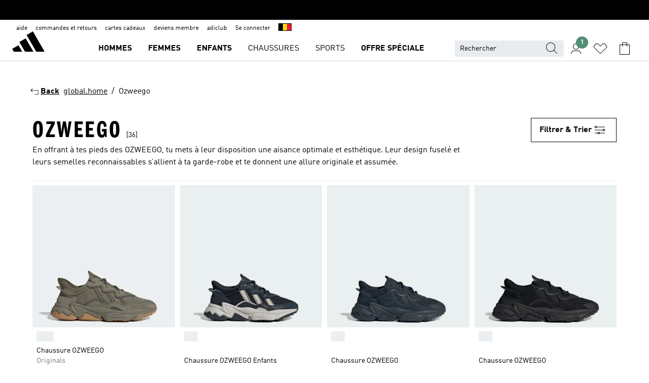

--- FILE ---
content_type: text/html; charset=utf-8
request_url: https://www.adidas.be/fr/ozweego
body_size: 97697
content:
<!DOCTYPE html><html lang="fr" class="theme-adidas"><head><meta charSet="utf-8"><title>Procure-toi des OZWEEGO adidas en ligne | adidas BE</title><meta name="description" content="Notre collection de baskets OZWEEGO accompagne ton quotidien avec confort et style. Elles sont parfaites en ville comme à la campagne. Achète-les sur adidas FR."><meta name="viewport" content="width=device-width, initial-scale=1"><link rel="icon" href="/static/glass/plp/plp-app/favicon.ico"><meta name="apple-itunes-app" data-auto-id="native-iOS-banner" content="app-id=1266591536, app-argument=/"><meta name="robots" content="index,follow"><meta property="og:title" content="Procure-toi des OZWEEGO adidas en ligne | adidas BE"><meta property="og:description" content="Notre collection de baskets OZWEEGO accompagne ton quotidien avec confort et style. Elles sont parfaites en ville comme à la campagne. Achète-les sur adidas FR."><meta property="og:site_name" content="adidas BE"><meta property="og:url" content="https://www.adidas.be/fr/ozweego"><link rel="canonical" href="https://www.adidas.be/fr/ozweego"><link rel="alternate" href="https://www.adidas.sk/ozweego" hrefLang="sk-SK"><link rel="alternate" href="https://www.adidas.se/ozweego" hrefLang="sv-SE"><link rel="alternate" href="https://www.adidas.pt/ozweego" hrefLang="pt-PT"><link rel="alternate" href="https://www.adidas.pl/ozweego" hrefLang="pl-PL"><link rel="alternate" href="https://www.adidas.no/ozweego" hrefLang="no-NO"><link rel="alternate" href="https://www.adidas.nl/ozweego" hrefLang="nl-NL"><link rel="alternate" href="https://www.adidas.mx/ozweego" hrefLang="es-MX"><link rel="alternate" href="https://www.adidas.it/ozweego" hrefLang="it-IT"><link rel="alternate" href="https://www.adidas.ie/ozweego" hrefLang="en-IE"><link rel="alternate" href="https://www.adidas.gr/ozweego" hrefLang="el-GR"><link rel="alternate" href="https://www.adidas.fr/ozweego" hrefLang="fr-FR"><link rel="alternate" href="https://www.adidas.fi/ozweego" hrefLang="en-FI"><link rel="alternate" href="https://www.adidas.es/ozweego" hrefLang="es-ES"><link rel="alternate" href="https://www.adidas.dk/ozweego" hrefLang="da-DK"><link rel="alternate" href="https://www.adidas.de/en/ozweego" hrefLang="en-DE"><link rel="alternate" href="https://www.adidas.de/ozweego" hrefLang="de-DE"><link rel="alternate" href="https://www.adidas.cz/ozweego" hrefLang="cs-CZ"><link rel="alternate" href="https://www.adidas.com.vn/vi/ozweego" hrefLang="vi-VN"><link rel="alternate" href="https://www.adidas.com.vn/en/ozweego" hrefLang="en-VN"><link rel="alternate" href="https://www.adidas.com.tr/tr/ozweego" hrefLang="tr-TR"><link rel="alternate" href="https://www.adidas.com.tr/en/ozweego" hrefLang="en-TR"><link rel="alternate" href="https://www.adidas.com.sg/ozweego" hrefLang="en-SG"><link rel="alternate" href="https://www.adidas.com.ph/ozweego" hrefLang="en-PH"><link rel="alternate" href="https://www.adidas.com.my/en/ozweego" hrefLang="en-MY"><link rel="alternate" href="https://www.adidas.com.au/ozweego" hrefLang="en-AU"><link rel="alternate" href="https://www.adidas.co.uk/ozweego" hrefLang="en-GB"><link rel="alternate" href="https://www.adidas.co.th/th/ozweego" hrefLang="th-TH"><link rel="alternate" href="https://www.adidas.co.th/en/ozweego" hrefLang="en-TH"><link rel="alternate" href="https://www.adidas.co.nz/ozweego" hrefLang="en-NZ"><link rel="alternate" href="https://www.adidas.co.kr/ozweego" hrefLang="ko-KR"><link rel="alternate" href="https://www.adidas.co.in/ozweego" hrefLang="en-IN"><link rel="alternate" href="https://www.adidas.co.id/id/ozweego" hrefLang="id-ID"><link rel="alternate" href="https://www.adidas.co.id/en/ozweego" hrefLang="en-ID"><link rel="alternate" href="https://www.adidas.ch/it/ozweego" hrefLang="it-CH"><link rel="alternate" href="https://www.adidas.ch/fr/ozweego" hrefLang="fr-CH"><link rel="alternate" href="https://www.adidas.ch/en/ozweego" hrefLang="en-CH"><link rel="alternate" href="https://www.adidas.ch/de/ozweego" hrefLang="de-CH"><link rel="alternate" href="https://www.adidas.be/nl/ozweego" hrefLang="nl-BE"><link rel="alternate" href="https://www.adidas.be/fr/ozweego" hrefLang="fr-BE"><link rel="alternate" href="https://www.adidas.be/en/ozweego" hrefLang="en-BE"><link rel="alternate" href="https://www.adidas.at/ozweego" hrefLang="de-AT"><link rel="alternate" href="https://www.adidas.com/bh/ar/ozweego" hrefLang="ar-BH"><link rel="alternate" href="https://www.adidas.com.eg/ar/ozweego" hrefLang="ar-EG"><link rel="alternate" href="https://www.adidas.com/kw/ar/ozweego" hrefLang="ar-KW"><link rel="alternate" href="https://www.adidas.co.ma/ar/ozweego" hrefLang="ar-MA"><link rel="alternate" href="https://www.adidas.com/om/ar/ozweego" hrefLang="ar-OM"><link rel="alternate" href="https://www.adidas.com/qa/ar/ozweego" hrefLang="ar-QA"><link rel="alternate" href="https://www.adidas.sa/ar/ozweego" hrefLang="ar-SA"><link rel="alternate" href="https://www.adidas.com/bh/en/ozweego" hrefLang="en-BH"><link rel="alternate" href="https://www.adidas.com.eg/en/ozweego" hrefLang="en-EG"><link rel="alternate" href="https://www.adidas.com/kw/en/ozweego" hrefLang="en-KW"><link rel="alternate" href="https://www.adidas.com/om/en/ozweego" hrefLang="en-OM"><link rel="alternate" href="https://www.adidas.com/qa/en/ozweego" hrefLang="en-QA"><link rel="alternate" href="https://www.adidas.sa/en/ozweego" hrefLang="en-SA"><link rel="alternate" href="https://www.adidas.co.za/ozweego" hrefLang="en-ZA"><link rel="alternate" href="https://www.adidas.co.ma/fr/ozweego" hrefLang="fr-MA"><link rel="alternate" href="https://www.adidas.hr/ozweego" hrefLang="hr-HR"><link rel="alternate" href="https://www.adidas.ro/ozweego" hrefLang="ro-RO"><meta name="next-head-count" content="70"><link rel="preconnect" href="//esm.glass.adidas.com"><link rel="preconnect" href="//microfrontends.glass.adidas.com"><link rel="stylesheet" href="https://esm.glass.adidas.com/@adl/collection@6.1.2/css"><link rel="stylesheet" href="https://esm.glass.adidas.com/@adl/stripes-tokens-web-adidas@1.2.58/css/index.css"><link rel="stylesheet" href="https://esm.glass.adidas.com/@adl/grid@7.0.0-beta.13"><link rel="stylesheet" href="https://esm.glass.adidas.com/@adl/typography@1.1.0"><script type="module" id="external-dependencies">
         import React from 'https://esm.glass.adidas.com/v1/react@18.3.1';
         window.React = React;
      
         import ReactDOM from 'https://esm.glass.adidas.com/v1/react-dom@18.3.1';
         window.ReactDOM = ReactDOM;
      </script><script id="performance-load">
  window.addEventListener('load', function (e) { window.BOOMR_onload = (e && e.timeStamp) || new Date().getTime() }, false);

  window.BOOMR = window.BOOMR || {};
  window.BOOMR.snippetExecuted = true;
  if (window.performance && performance.mark) performance.mark('TTP');

  function SSR_PERFORMANCE_MEASUREMENT(e) {
    try {
        e.onload = undefined;
        if (
            e.complete &&
            window.performance &&
            typeof window.performance.getEntriesByName == 'function' &&
            window.performance.getEntriesByName(e.src)
        ) {
            window.ssrLoadedTimeStamp = window.performance.timing.navigationStart + window.performance.getEntriesByName(e.src)[0].responseEnd;
        } else {
            window.ssrLoadedTimeStamp = new Date().getTime();
            if (window.performance && performance.mark) performance.mark('SSR Visually Complete');
        }
    } catch (e) {}
  }

  var injectSsrPerformanceInstrument = document.querySelector('[data-inject_ssr_performance_instrument]');

  if (injectSsrPerformanceInstrument !== null) {
    if (injectSsrPerformanceInstrument.complete) {
      window.SSR_PERFORMANCE_MEASUREMENT(injectSsrPerformanceInstrument);
    } else {
        injectSsrPerformanceInstrument.addEventListener('load', window.SSR_PERFORMANCE_MEASUREMENT(injectSsrPerformanceInstrument));
    }
  } 

  
      (function(i,s,o,g,r,a,m){
      i['InstanaEumObject']=r;
      i[r]=i[r]||function(){(i[r].q=i[r].q||[]).push(arguments)},
      i[r].l=1*new Date();
      a=s.createElement(o),
      m=s.getElementsByTagName(o)[0];
      a.async=1;
      a.src=g;
      m.parentNode.insertBefore(a,m)
      })(window,document,'script','//eum.instana.io/eum.min.js','ineum');
      ineum('reportingUrl', 'https://eum-eu-west-1.instana.io');
      ineum('autoClearResourceTimings', false);
      ineum('ignoreErrorMessages',[
        /.*Failed to execute 'querySelector'.*/i,
        /.*ResizeObserver loop limit exceeded.*/i
      ]);
      ineum('meta', 'userAgent', window.navigator.userAgent);
      ineum('apiKey', 'BDBM8oS7QzGntzAncTouGg');
      ineum('page', 'PLP_ProductListPage');
  </script><link rel="preload" href="/static/glass/plp/plp-app/a4076517ebc091e285caa39e89aafbd54bc22e20/_next/static/css/421382a4fed4a3f1.css" as="style"><link rel="stylesheet" href="/static/glass/plp/plp-app/a4076517ebc091e285caa39e89aafbd54bc22e20/_next/static/css/421382a4fed4a3f1.css" data-n-g=""><link rel="preload" href="/static/glass/plp/plp-app/a4076517ebc091e285caa39e89aafbd54bc22e20/_next/static/css/9f879f1b3a51db90.css" as="style"><link rel="stylesheet" href="/static/glass/plp/plp-app/a4076517ebc091e285caa39e89aafbd54bc22e20/_next/static/css/9f879f1b3a51db90.css" data-n-p=""><link rel="preload" href="/static/glass/plp/plp-app/a4076517ebc091e285caa39e89aafbd54bc22e20/_next/static/css/ac330ae49fd49ef9.css" as="style"><link rel="stylesheet" href="/static/glass/plp/plp-app/a4076517ebc091e285caa39e89aafbd54bc22e20/_next/static/css/ac330ae49fd49ef9.css"><noscript data-n-css=""></noscript><script defer="" nomodule="" src="/static/glass/plp/plp-app/a4076517ebc091e285caa39e89aafbd54bc22e20/_next/static/chunks/polyfills-c67a75d1b6f99dc8.js"></script><script defer="" src="/static/glass/plp/plp-app/a4076517ebc091e285caa39e89aafbd54bc22e20/_next/static/chunks/586.c12c99802a6bc400.js"></script><script src="/static/glass/plp/plp-app/a4076517ebc091e285caa39e89aafbd54bc22e20/_next/static/chunks/webpack-ce43791fa2678a7b.js" defer=""></script><script src="/static/glass/plp/plp-app/a4076517ebc091e285caa39e89aafbd54bc22e20/_next/static/chunks/framework-2930527e9e7b48c3.js" defer=""></script><script src="/static/glass/plp/plp-app/a4076517ebc091e285caa39e89aafbd54bc22e20/_next/static/chunks/main-1dd0db79b3053154.js" defer=""></script><script src="/static/glass/plp/plp-app/a4076517ebc091e285caa39e89aafbd54bc22e20/_next/static/chunks/pages/_app-8f044c8f2aa761a9.js" defer=""></script><script src="/static/glass/plp/plp-app/a4076517ebc091e285caa39e89aafbd54bc22e20/_next/static/chunks/78-78466e10b3b49ba0.js" defer=""></script><script src="/static/glass/plp/plp-app/a4076517ebc091e285caa39e89aafbd54bc22e20/_next/static/chunks/74-cd8702e63cf08093.js" defer=""></script><script src="/static/glass/plp/plp-app/a4076517ebc091e285caa39e89aafbd54bc22e20/_next/static/chunks/743-4c0a1ae3daa3b51f.js" defer=""></script><script src="/static/glass/plp/plp-app/a4076517ebc091e285caa39e89aafbd54bc22e20/_next/static/chunks/10-aeb4a29a2a987728.js" defer=""></script><script src="/static/glass/plp/plp-app/a4076517ebc091e285caa39e89aafbd54bc22e20/_next/static/chunks/pages/%5Bpath%5D/%5Btaxonomy%5D-58535d74a81160d6.js" defer=""></script><script src="/static/glass/plp/plp-app/a4076517ebc091e285caa39e89aafbd54bc22e20/_next/static/HxRmdupXjNPAyV_wOK8md/_buildManifest.js" defer=""></script><script src="/static/glass/plp/plp-app/a4076517ebc091e285caa39e89aafbd54bc22e20/_next/static/HxRmdupXjNPAyV_wOK8md/_ssgManifest.js" defer=""></script><link rel="stylesheet" data-name="side-panel-mf" href="https://microfrontends.glass.adidas.com/side-panel-mf/style.css"><link rel="stylesheet" data-name="header-mf" href="https://microfrontends.glass.adidas.com/header-mf/7454c96938c6e388b125f2cd37159eb2ac06c469/style.css"><link rel="stylesheet" data-name="footer-mf" href="https://microfrontends.glass.adidas.com/footer-mf/7454c96938c6e388b125f2cd37159eb2ac06c469/style.css">
<script>(window.BOOMR_mq=window.BOOMR_mq||[]).push(["addVar",{"rua.upush":"false","rua.cpush":"false","rua.upre":"false","rua.cpre":"false","rua.uprl":"false","rua.cprl":"false","rua.cprf":"false","rua.trans":"","rua.cook":"false","rua.ims":"false","rua.ufprl":"false","rua.cfprl":"false","rua.isuxp":"false","rua.texp":"norulematch","rua.ceh":"false","rua.ueh":"false","rua.ieh.st":"0"}]);</script>
                              <script>!function(a){var e="https://s.go-mpulse.net/boomerang/",t="addEventListener";if("False"=="True")a.BOOMR_config=a.BOOMR_config||{},a.BOOMR_config.PageParams=a.BOOMR_config.PageParams||{},a.BOOMR_config.PageParams.pci=!0,e="https://s2.go-mpulse.net/boomerang/";if(window.BOOMR_API_key="VS6YR-U7NVZ-5H8FH-JJDPK-U3R2E",function(){function n(e){a.BOOMR_onload=e&&e.timeStamp||(new Date).getTime()}if(!a.BOOMR||!a.BOOMR.version&&!a.BOOMR.snippetExecuted){a.BOOMR=a.BOOMR||{},a.BOOMR.snippetExecuted=!0;var i,_,o,r=document.createElement("iframe");if(a[t])a[t]("load",n,!1);else if(a.attachEvent)a.attachEvent("onload",n);r.src="javascript:void(0)",r.title="",r.role="presentation",(r.frameElement||r).style.cssText="width:0;height:0;border:0;display:none;",o=document.getElementsByTagName("script")[0],o.parentNode.insertBefore(r,o);try{_=r.contentWindow.document}catch(O){i=document.domain,r.src="javascript:var d=document.open();d.domain='"+i+"';void(0);",_=r.contentWindow.document}_.open()._l=function(){var a=this.createElement("script");if(i)this.domain=i;a.id="boomr-if-as",a.src=e+"VS6YR-U7NVZ-5H8FH-JJDPK-U3R2E",BOOMR_lstart=(new Date).getTime(),this.body.appendChild(a)},_.write("<bo"+'dy onload="document._l();">'),_.close()}}(),"".length>0)if(a&&"performance"in a&&a.performance&&"function"==typeof a.performance.setResourceTimingBufferSize)a.performance.setResourceTimingBufferSize();!function(){if(BOOMR=a.BOOMR||{},BOOMR.plugins=BOOMR.plugins||{},!BOOMR.plugins.AK){var e=""=="true"?1:0,t="",n="clpmxwaxyyddk2l5qb2a-f-fa446708e-clientnsv4-s.akamaihd.net",i="false"=="true"?2:1,_={"ak.v":"39","ak.cp":"900032","ak.ai":parseInt("238272",10),"ak.ol":"0","ak.cr":8,"ak.ipv":4,"ak.proto":"h2","ak.rid":"1d8bd046","ak.r":37607,"ak.a2":e,"ak.m":"dsca","ak.n":"essl","ak.bpcip":"18.222.203.0","ak.cport":42974,"ak.gh":"23.198.5.55","ak.quicv":"","ak.tlsv":"tls1.3","ak.0rtt":"","ak.0rtt.ed":"","ak.csrc":"-","ak.acc":"","ak.t":"1769832564","ak.ak":"hOBiQwZUYzCg5VSAfCLimQ==D8DDjLSGEvZGiZ3HgKg9q3OW3U24EdlfcywLJ/VpIEsbCpG966kZWA4/TMS5SpvEUb5Lwe+Hni/IMdkv6MC2oTLIqSTRZY/[base64]/fvHCVgc1U=","ak.pv":"3649","ak.dpoabenc":"","ak.tf":i};if(""!==t)_["ak.ruds"]=t;var o={i:!1,av:function(e){var t="http.initiator";if(e&&(!e[t]||"spa_hard"===e[t]))_["ak.feo"]=void 0!==a.aFeoApplied?1:0,BOOMR.addVar(_)},rv:function(){var a=["ak.bpcip","ak.cport","ak.cr","ak.csrc","ak.gh","ak.ipv","ak.m","ak.n","ak.ol","ak.proto","ak.quicv","ak.tlsv","ak.0rtt","ak.0rtt.ed","ak.r","ak.acc","ak.t","ak.tf"];BOOMR.removeVar(a)}};BOOMR.plugins.AK={akVars:_,akDNSPreFetchDomain:n,init:function(){if(!o.i){var a=BOOMR.subscribe;a("before_beacon",o.av,null,null),a("onbeacon",o.rv,null,null),o.i=!0}return this},is_complete:function(){return!0}}}}()}(window);</script></head><body><div id="__next"><script id="__SOLE_HOST_INFO__">
        window.__SOLE_HOST_INFO__ = {"appId":"@plp/app","originalHost":"www.adidas.be","pageType":"ProductListingPage","context":{"brand":"adidas","locale":"fr_BE","env":"production"},"initialised":true};
      </script><script id="__ECOM_BAG__">
        window.__ECOM_BAG__ = undefined;
      </script><script id="__ECOM_WISHLIST__">
        window.__ECOM_WISHLIST__ = undefined;
      </script><div id="gl-theme-icons" style="width:0;height:0;position:absolute;overflow:hidden"><svg xmlns="http://www.w3.org/2000/svg" width="24" height="2350"><symbol fill="none" id="adiclub-logo" viewBox="0 0 24 24"><title>adiclub-logo</title><path d="M3.348 10.787a2.087 2.087 0 0 0-1.22-.375 2.096 2.096 0 0 0-1.505.633A2.165 2.165 0 0 0 0 12.575c0 1.192.963 2.177 2.128 2.177.435.003.86-.127 1.22-.375v.278h1.004v-4.201H3.348v.333Zm-1.192 2.98a1.17 1.17 0 0 1-.834-.35 1.21 1.21 0 0 1 0-1.697 1.17 1.17 0 0 1 .834-.351c.314.003.615.13.838.356.222.225.35.53.354.85a1.2 1.2 0 0 1-1.192 1.192Zm5.897-2.98a2.046 2.046 0 0 0-1.207-.375 2.104 2.104 0 0 0-1.562.606 2.204 2.204 0 0 0 0 3.13 2.104 2.104 0 0 0 1.563.605 2.153 2.153 0 0 0 1.206-.375v.277h1.015V9.026H8.053v1.761Zm-1.177 2.98c-.651 0-1.193-.54-1.193-1.192a1.23 1.23 0 0 1 .355-.85c.223-.226.523-.354.838-.357.637 0 1.18.554 1.18 1.206a1.22 1.22 0 0 1-.351.841 1.18 1.18 0 0 1-.83.352Zm2.698-3.313h1.018v4.2h-1.02l.002-4.2Zm1.017-.388H9.57v-1.04h1.017l.003 1.04Zm3.38 3.403.07.045c-.179.395-.417.695-.713.9-.282.202-.62.31-.965.31a1.494 1.494 0 0 1-.726-.168 1.151 1.151 0 0 1-.48-.491 1.644 1.644 0 0 1-.172-.774 3.313 3.313 0 0 1 .183-1.113c.115-.332.287-.64.51-.91a2.5 2.5 0 0 1 .747-.62 1.88 1.88 0 0 1 .9-.226 1.485 1.485 0 0 1 1.175.53l-.644.58h-.026c-.075-.277-.171-.482-.287-.616a.553.553 0 0 0-.426-.199.692.692 0 0 0-.453.186c-.16.143-.292.314-.391.505a3.309 3.309 0 0 0-.382 1.557c0 .347.078.623.235.827a.75.75 0 0 0 .617.305c.225.003.447-.049.648-.15.22-.122.417-.283.579-.477h.002Zm1.316.08a2.354 2.354 0 0 0-.022.442c.008.101.059.15.152.15a.21.21 0 0 0 .095-.026.316.316 0 0 0 .088-.062l.052.036c-.07.178-.177.34-.313.473a.67.67 0 0 1-.478.182c-.197 0-.34-.073-.427-.217-.087-.144-.104-.39-.052-.739l.59-3.824-.165-.583.009-.053L15.946 9l.044.026-.704 4.523Zm4.164 0a2.345 2.345 0 0 0-.022.442c.009.101.06.15.152.15a.211.211 0 0 0 .096-.026.332.332 0 0 0 .087-.062l.052.036a1.37 1.37 0 0 1-.312.473.67.67 0 0 1-.479.182c-.197 0-.34-.073-.426-.217-.087-.144-.104-.39-.052-.739l.048-.312a3.727 3.727 0 0 1-.357.462c-.204.23-.44.428-.7.589a1.454 1.454 0 0 1-.765.233c-.226 0-.4-.074-.52-.22a1.145 1.145 0 0 1-.236-.576 2.519 2.519 0 0 1 .01-.752l.286-1.857-.165-.583.008-.053 1.131-.327.044.027-.417 2.697c-.052.343-.042.589.03.74a.36.36 0 0 0 .335.224.958.958 0 0 0 .461-.141 2.99 2.99 0 0 0 .51-.367c.14-.124.273-.258.395-.4l.279-1.816-.166-.583.01-.053 1.13-.327.044.027-.491 3.13Zm4.427-2.53a1.103 1.103 0 0 0-.339-.46.8.8 0 0 0-.504-.168 1.521 1.521 0 0 0-.709.195c-.262.14-.5.323-.705.54-.103.106-.2.22-.288.34l.378-2.437L21.67 9l-1.134.327-.009.053.165.583-.729 4.734.035.027.808-.3c.059.043.12.082.184.118.214.121.481.181.8.181.303.002.6-.079.861-.234.277-.165.517-.386.705-.65.21-.292.37-.618.474-.964.115-.38.172-.776.17-1.174a1.757 1.757 0 0 0-.122-.68v-.002Zm-.913 1.928c-.064.26-.159.511-.283.747a1.86 1.86 0 0 1-.4.527.677.677 0 0 1-.488.195.67.67 0 0 1-.478-.218 1.58 1.58 0 0 1-.324-.546l.283-1.823a3.46 3.46 0 0 1 .563-.484c.27-.182.5-.274.692-.274a.428.428 0 0 1 .409.248c.086.165.13.422.13.77 0 .29-.034.577-.104.858" fill="currentColor"></path></symbol><symbol id="alert-error" viewBox="0 0 19 19"><title>alert-error</title><g fill="none" stroke="currentColor" stroke-miterlimit="10"><circle cx="9.5" cy="9.5" r="6"></circle><path d="m11.5 7.5-2 2 2 2m-4-4 2 2-2 2" stroke-linecap="square"></path></g></symbol><symbol id="alert-info" viewBox="0 0 19 19"><title>alert-info</title><circle cx="9.5" cy="9.5" r="6" fill="none" stroke="currentColor" stroke-linecap="square" stroke-miterlimit="10"></circle><circle fill="currentColor" cx="9.5" cy="6.5" r="0.65"></circle><path d="M9.5 8.5v4" fill="none" stroke="currentColor" stroke-linecap="square" stroke-miterlimit="10"></path></symbol><symbol id="alert-success" viewBox="0 0 19 19"><title>alert-success</title><g fill="none" stroke="currentColor" stroke-linecap="square" stroke-miterlimit="10"><path d="m6.5 9.93 1.71 1.71 4.29-4.28"></path><circle cx="9.5" cy="9.5" r="6"></circle></g></symbol><symbol id="alert-warning" viewBox="0 0 19 19"><title>alert-warning</title><path fill="none" stroke="currentColor" stroke-miterlimit="10" d="m9.5 3.5-7 12h14l-7-12z"></path><circle fill="currentColor" cx="9.5" cy="13.53" r="0.65"></circle><path stroke-linecap="square" fill="none" stroke="currentColor" stroke-miterlimit="10" d="M9.5 11.53v-4"></path></symbol><symbol id="broken-image" viewBox="0 0 17 19"><title>broken-image</title><g fill="none" stroke="currentColor" stroke-miterlimit="10"><circle cx="12.5" cy="8.5" r="2"></circle><path d="m.5 14.5 4-7 3.75 7"></path><path stroke-linecap="square" d="M.5 4.5h16v10H.5zm15-2-14 14"></path><path d="m7.5 14.4 2-2.9 2 3"></path></g></symbol><symbol id="checkmark" viewBox="0 0 19 19"><title>checkmark</title><path fill="none" stroke="currentColor" stroke-linecap="square" stroke-miterlimit="10" d="m2.5 10.5 4 4 10-10"></path></symbol><symbol id="contact-email" viewBox="0 0 15 19"><title>contact-email</title><g fill="none" stroke="currentColor" stroke-miterlimit="10"><path stroke-linecap="square" d="M.5 5.5h14v8H.5z"></path><path d="m10.5 9.5 4 4m-14-8 7 6 7-6m-10 4-4 4"></path></g></symbol><symbol id="contact-phone" viewBox="0 0 9 19"><title>contact-phone</title><g fill="none" stroke="currentColor" stroke-miterlimit="10"><path d="M.5 2.5h8v14h-8zm0 11h8m-8-9h8"></path><circle cx="4.5" cy="14.5" r="1"></circle></g></symbol><symbol id="customization" viewBox="0 0 19 19"><title>customization</title><path d="M12.504.717 2.424 12.219l1.785 1.566L14.291 2.281ZM1.65 13.109l-.462 2.329 2.244-.76Z" fill="currentColor"></path><path d="m8.598 10.592-4.56 5.214a8.313 8.313 0 0 0 5.046 2.16z" fill="#3175de"></path><path d="m17.943 9.132-7.339.487 5.712 5.011a8.313 8.313 0 0 0 1.627-5.463z" fill="#f9b900"></path><path d="m9.785 10.486.499 7.469a8.313 8.313 0 0 0 5.26-2.375z" fill="#00ac37"></path><path d="M17.813 7.956a8.313 8.313 0 0 0-2.791-4.655l-4.536 5.13z" fill="#ea2c35"></path></symbol><symbol id="forbidden" viewBox="0 0 13 19"><title>forbidden</title><g fill="none" stroke="currentColor" stroke-miterlimit="10"><circle cx="6.5" cy="9.5" r="6"></circle><path stroke-linecap="square" d="m2.5 5.5 8 8"></path></g></symbol><symbol id="locked" viewBox="0 0 19 19"><title>locked</title><g fill="none" stroke="currentColor" stroke-miterlimit="10"><path d="M13.5 7.5v-1a4 4 0 0 0-8 0v1m-2 0h12v8h-12z"></path><circle cx="9.5" cy="10.68" r="1.18"></circle><path stroke-linecap="square" d="M9.5 13.5v-1.64"></path></g></symbol><symbol id="logo" viewBox="0 0 24 24"><title>logo</title><path d="M15.72 13.61h4.67l-6-10.47-3.5 2 4.87 8.45zm-5.17 1v-1h3.68l-3.92-6.79-3.51 2 2.75 4.78v1zm-7.83-2.19.67 1.19h4.67l-1.85-3.2-3.49 2zm11.51 1.19v1.69a2 2 0 0 0-1.23-.37 2.08 2.08 0 0 0 0 4.16 2.12 2.12 0 0 0 1.19-.37V19h1v-5.39zm-6.17 0v1.69a2 2 0 0 0-1.19-.37 2.08 2.08 0 0 0 0 4.16 2.1 2.1 0 0 0 1.19-.37V19h1v-5.39zm12.22 4.08c0 .81.72 1.39 1.88 1.39.94 0 1.72-.41 1.72-1.32 0-.63-.35-1-1.17-1.15l-.64-.13c-.41-.08-.69-.16-.69-.4s.27-.39.62-.39.71.25.72.55h1c-.05-.78-.68-1.31-1.7-1.31s-1.67.57-1.67 1.32c0 .92.74 1.06 1.38 1.18l.53.1c.38.07.54.18.54.4s-.19.39-.64.39c-.65 0-.86-.34-.87-.63zM18.91 19h1v-4h-1v.32a2 2 0 0 0-1.19-.37 2.08 2.08 0 0 0 0 4.16 2.12 2.12 0 0 0 1.19-.37V19zM3.39 19h1v-4h-1v.32a2 2 0 0 0-1.19-.37 2.08 2.08 0 1 0 0 4.16 2.12 2.12 0 0 0 1.19-.37V19zm7.16 0v-4h-1v4zm-9.46-2a1.15 1.15 0 1 1 1.15 1.15A1.15 1.15 0 0 1 1.09 17zm4.68 0a1.15 1.15 0 1 1 1.15 1.15A1.14 1.14 0 0 1 5.77 17zm10.84 0a1.15 1.15 0 1 1 1.15 1.15A1.15 1.15 0 0 1 16.61 17zm-4.67 0a1.15 1.15 0 1 1 1.15 1.15A1.14 1.14 0 0 1 11.94 17z" fill="currentColor"></path></symbol><symbol id="personalisation-flag" viewBox="0 0 15 19"><title>personalisation-flag</title><g fill="none" stroke="currentColor" stroke-miterlimit="10"><path d="M14.5 13.5H.5v-10h14z"></path><path stroke-linecap="square" d="M7.5 5.5v6m3-3h-6m-4-6v15"></path></g></symbol><symbol id="personalization" viewBox="0 0 19 19"><title>personalization</title><path d="m1.188 15.438.475-2.375 1.78 1.544zM12.23.95 2.376 12.231l1.782 1.544 9.856-11.162z" fill="currentColor"></path><path d="M12.943 6.176 9.5 15.437h1.9l.594-1.662h3.324l.594 1.662h1.9l-3.442-9.26h-1.426zm.713 2.73 1.187 3.324h-2.375l1.188-3.324zm-12.47 7.72v1.187h16.626v-1.188H1.187z" fill="#0286cd"></path></symbol><symbol id="rating-active" viewBox="0 0 19 19"><title>rating-active</title><path d="m9.5 14.26 5.86 4.26-2.23-6.91L19 7.35h-7.25L9.5.48 7.25 7.35H0l5.87 4.26-2.24 6.91z" fill="currentColor"></path></symbol><symbol id="rating-inactive" viewBox="0 0 19 19"><title>rating-inactive</title><path d="M15.01 8.644h-4.204L9.5 4.651 8.195 8.644H3.99l3.407 2.475-1.304 4.007L9.5 12.652l3.397 2.474-1.294-4.008zM19 7.348l-5.874 4.266 2.23 6.906L9.5 14.254 3.626 18.52l2.248-6.906L0 7.348h7.255L9.5.48l2.246 6.868z" fill="currentColor"></path></symbol><symbol id="size-guide" viewBox="0 0 19 19"><title>size-guide</title><g fill="none" stroke="currentColor" stroke-miterlimit="10"><path d="M.5 6.5h18v6H.5z"></path><path stroke-linecap="square" d="M3.5 12.5v-3m3 3v-2m3 2v-3m6 3v-3m-3 3v-2"></path></g></symbol><symbol id="tooltip" viewBox="0 0 14 24"><title>tooltip</title><path fill="currentColor" d="M.49 7.22A6.14 6.14 0 0 1 7 1.76a5.88 5.88 0 0 1 6.25 6c0 3.62-2.6 5.61-5.58 6.07V17H5.1v-5.13c3 0 5.67-.91 5.67-4.06A3.58 3.58 0 0 0 6.94 4.1 3.68 3.68 0 0 0 3 7.22zM5.1 22v-2.68h2.54V22z"></path></symbol><symbol id="usp-checkmark" viewBox="0 0 17 19"><title>usp-checkmark</title><path fill="none" stroke="currentColor" stroke-linecap="square" stroke-miterlimit="10" d="m1.5 10.5 4 4 10-10"></path></symbol><symbol id="usp-delivery-cash" viewBox="0 0 24 24"><title>usp-delivery-cash</title><g fill="none" fill-rule="evenodd"><path d="m15.235 4.5-1.312 3h-3.846l-1.312-3h6.47Z" stroke="currentColor"></path><path d="M12.002 18.5c2.279 0 4.575-.565 5.861-1.76.364-.34.57-.763.623-1.269.059-.567-.067-1.227-.356-1.98-.617-1.609-1.967-3.602-4.034-5.991h-4.2c-2.06 2.395-3.407 4.392-4.024 6-.29.754-.416 1.413-.359 1.98.051.503.255.924.615 1.26 1.281 1.19 3.586 1.76 5.874 1.76Z" stroke="currentColor"></path><path d="M12 15.57v-.68a2 2 0 0 1-1-.299l.16-.46c.295.199.644.303 1 .299a.71.71 0 0 0 .795-.613.548.548 0 0 0 .005-.057c0-.37-.26-.6-.76-.81-.7-.27-1.12-.58-1.12-1.17a1.12 1.12 0 0 1 1-1.1V10h.42v.66c.312.002.617.081.89.23l-.17.45a1.688 1.688 0 0 0-.86-.23c-.52 0-.72.31-.72.59 0 .28.25.53.84.77s1 .64 1 1.24a1.18 1.18 0 0 1-1.07 1.16v.7H12Z" fill="currentColor"></path><path d="M12 15.57v-.68a2 2 0 0 1-1-.299l.16-.46c.295.199.644.303 1 .299a.71.71 0 0 0 .795-.613.548.548 0 0 0 .005-.057c0-.37-.26-.6-.76-.81-.7-.27-1.12-.58-1.12-1.17a1.12 1.12 0 0 1 1-1.1V10h.42v.66c.312.002.617.081.89.23l-.17.45a1.688 1.688 0 0 0-.86-.23c-.52 0-.72.31-.72.59 0 .28.25.53.84.77s1 .64 1 1.24a1.18 1.18 0 0 1-1.07 1.16v.7H12Z" stroke="currentColor" stroke-width="0.37"></path></g></symbol><symbol fill="none" id="usp-delivery-delay" viewBox="0 0 24 24"><title>usp-delivery-delay</title><path fill-rule="evenodd" clip-rule="evenodd" d="M13.143 12.937a1.241 1.241 0 0 1-1.077.797c-.631 0-1.143-.51-1.143-1.14v-.045c.014-.487.326-.916.787-1.077V8.07h.753v3.382c.326.141.58.41.701.743h1.797v.743h-1.818Z" fill="currentColor"></path><path d="M12 19a7 7 0 1 0 0-14 7 7 0 0 0 0 14Z" stroke="currentColor"></path></symbol><symbol id="usp-delivery-evening" viewBox="0 0 24 24"><title>usp-delivery-evening</title><path d="M11.544 8.404a5.3 5.3 0 0 0-2.31 7.05 5.15 5.15 0 0 0 6.94 2.4 4.832 4.832 0 0 0 1.84-1.511 4.64 4.64 0 0 1-5.7-2.49 4.905 4.905 0 0 1-.52-2 5.15 5.15 0 0 1 2-4 6.194 6.194 0 0 0-2.25.55Zm7.47 4.7-3-3m3 0-3 3m-7.66-4.75-3-3m3 0-3 3" fill="none" fill-rule="evenodd" stroke="currentColor" stroke-width="1.001"></path></symbol><symbol fill="none" id="usp-delivery-same-day" viewBox="0 0 24 24"><title>usp-delivery-same-day</title><path d="M5 14.469h2m-3-2h3m0-2H3" stroke="currentColor" stroke-linecap="square"></path><path d="M8.568 17c.374.365.788.688 1.236.962 3.302 2.025 7.626.996 9.656-2.296a6.987 6.987 0 0 0-2.305-9.628A7.03 7.03 0 0 0 7.72 8" stroke="currentColor"></path><path fill-rule="evenodd" clip-rule="evenodd" d="M14.72 12.868a1.24 1.24 0 0 1-1.077.797 1.14 1.14 0 0 1-1.143-1.14v-.045c.014-.488.326-.917.787-1.077V8h.753v3.382c.326.14.58.409.701.743h1.797v.743H14.72Z" fill="currentColor"></path></symbol><symbol id="usp-delivery-store" viewBox="0 0 24 24"><title>usp-delivery-store</title><g stroke="currentColor" fill="none" fill-rule="evenodd"><path stroke-width="1.042" d="M5.576 6.419h12.498l.792 4.042v1.558H4.773v-1.56zm.626 11.984v-6.384m11.302 6.012V12.02"></path><path stroke-width="1.001" stroke-linecap="square" d="M3.896 18.46h16.333"></path><path stroke-width="1.042" d="M10.402 12.02v6.337M3 18.46h17.733"></path><path stroke-width="0.754" d="m16.029 15.911-.868.98m.868-2.585-2.417 2.706"></path></g></symbol><symbol id="usp-delivery" viewBox="0 0 19 19"><title>usp-delivery</title><g fill="none" stroke="currentColor" stroke-miterlimit="10"><path d="M13.42 13.5H9.5"></path><path stroke-linecap="square" d="M4.5 5.5h10l4 3v5h-2m-10 0h-2m0-6h-4"></path><circle cx="8" cy="13" r="1.5"></circle><circle cx="15" cy="13" r="1.5"></circle><path stroke-linecap="square" d="M1.5 9.5h3m-2 2h2"></path></g></symbol><symbol id="usp-exchange" viewBox="0 0 24 24"><title>usp-exchange</title><g stroke="currentColor" stroke-width="1.145" fill="none" fill-rule="evenodd"><path d="m12.982 12.184 2.671 3.07-2.671 3.08m-8.41-3.079h10.76M9.623 5.374l-2.66 3.08 2.66 3.07"></path><path stroke-linecap="round" d="M7.273 8.454h12.01v6.8m-1.481.001h1.48M4.572 7.444v7.811m1.48 0h-1.48"></path></g></symbol><symbol id="usp-free-returns" viewBox="0 0 19 19"><title>usp-free-returns</title><g fill="none" stroke="currentColor" stroke-miterlimit="10"><path stroke-linecap="square" d="M16.5 11.5h-2m3-2h-3m0-4H.5v8h14"></path><path d="M.5 7.5h11m-8 0 4 6m-2-6 4 6m-2-6 4 6"></path><path stroke-linecap="square" d="M14.5 7.5h4"></path></g></symbol><symbol id="usp-gift-card" viewBox="0 0 24 24"><title>usp-gift-card</title><path d="M4.5 17.5h15v-10h-15zm1-8h13m-7 3h5m-5 2h4" fill="none" fill-rule="evenodd" stroke-linecap="square" stroke="currentColor"></path></symbol><symbol id="usp-klarna" viewBox="0 0 24 24"><title>usp-klarna</title><g fill="none" fill-rule="evenodd"><path d="M9.327 1.182H6.718a6.67 6.67 0 0 1-2.69 5.39l-1.037.774L7 12.8h3.282L6.6 7.773a9.243 9.243 0 0 0 2.727-6.591M0 12.79h2.673V1.183H0zm12.136-2.854a1.5 1.5 0 1 0 .01 0h-.01Z" fill="currentColor" transform="translate(6 5)"></path><path d="M11.227 2.28a.587.587 0 0 0 .591-.59.588.588 0 0 0-.59-.59.588.588 0 0 0-.592.59c0 .328.263.59.591.59Zm0-1.071c.263 0 .482.218.482.481a.486.486 0 0 1-.482.482.486.486 0 0 1-.481-.482c0-.263.219-.481.481-.481Zm-.087.547h.11l.109.24h.11l-.11-.24c.065-.022.11-.088.11-.175 0-.11-.089-.197-.22-.197h-.219v.612h.11v-.24Zm0-.285h.11c.065 0 .109.044.109.088 0 .065-.022.087-.11.087h-.11v-.175Z" fill="#000" transform="translate(6 5)"></path></g></symbol><symbol id="usp-sale" viewBox="0 0 24 24"><title>usp-sale</title><g fill="none" fill-rule="evenodd"><path d="m14.657 5.65 2.14 1.987L18.5 6.482V18.5h-13V6.482l1.702 1.155L9.343 5.65 12 7.623l2.657-1.974Z" stroke="currentColor"></path><path d="M6.13 3.54a1.761 1.761 0 1 0 0 3.522 1.761 1.761 0 0 0 0-3.523Zm0 1a.76.76 0 1 1 0 1.52.76.76 0 0 1 0-1.52ZM1.76 0a1.76 1.76 0 1 0 0 3.52 1.76 1.76 0 0 0 0-3.52Zm0 1.001a.76.76 0 1 1 0 1.519.76.76 0 0 1 0-1.519ZM6.37.084l.76.652-5.36 6.25-.76-.652z" transform="translate(8 9)" fill="currentColor" fill-rule="nonzero"></path></g></symbol><symbol id="arrow-back" viewBox="0 0 16 24"><title>arrow-back</title><g fill="none" stroke="currentColor" stroke-miterlimit="10" stroke-width="2"><path d="M15 18v-6H2"></path><path d="m6.5 7-5 5 5 5"></path></g></symbol><symbol id="arrow-down" viewBox="0 0 16 24"><title>arrow-down</title><path fill="none" stroke="currentColor" stroke-miterlimit="10" stroke-width="2" d="M1.5 9 8 15.5 14.5 9"></path></symbol><symbol id="arrow-left-long" viewBox="0 0 24 24"><title>arrow-left-long</title><path fill="none" stroke="currentColor" stroke-miterlimit="10" stroke-width="2" d="m6.4 17-5-5 5-5M2 12h22"></path></symbol><symbol id="arrow-left" viewBox="0 0 10 24"><title>arrow-left</title><path fill="none" stroke="currentColor" stroke-miterlimit="10" stroke-width="2" d="M8 5.5 1.5 12 8 18.5"></path></symbol><symbol id="arrow-right-long" viewBox="0 0 24 24"><title>arrow-right-long</title><path d="m17.59 7 5 5-5 5M0 12h22" fill="none" stroke="currentColor" stroke-miterlimit="10" stroke-width="2"></path></symbol><symbol id="arrow-right" viewBox="0 0 10 24"><title>arrow-right</title><path fill="none" stroke="currentColor" stroke-miterlimit="10" stroke-width="2" d="M2 5.5 8.5 12 2 18.5"></path></symbol><symbol id="arrow-up" viewBox="0 0 16 24"><title>arrow-up</title><path fill="none" stroke="currentColor" stroke-miterlimit="10" stroke-width="2" d="M1.5 14.5 8 8l6.5 6.5"></path></symbol><symbol id="bag-active" viewBox="0 0 16 24"><title>bag-active</title><g stroke="currentColor" stroke-miterlimit="10" stroke-width="2"><path fill="currentColor" d="M1 7h14v14H1z"></path><path fill="none" d="M11 10V3H5v7"></path></g></symbol><symbol id="bag-inactive" viewBox="0 0 16 24"><title>bag-inactive</title><g fill="none" stroke="currentColor" stroke-miterlimit="10" stroke-width="2"><path d="M1 7h14v14H1z"></path><path d="M11 10V3H5v7"></path></g></symbol><symbol id="calendar-active" viewBox="0 0 20 24"><title>calendar-active</title><g stroke="currentColor" stroke-miterlimit="10"><path fill="currentColor" stroke-width="2.011" d="M1 10h18v11H1z"></path><path fill="none" stroke-width="2" d="M1 4h18v6H1zm14-3v6M5 7V1"></path></g></symbol><symbol id="calendar-inactive" viewBox="0 0 20 24"><title>calendar-inactive</title><g fill="none" stroke="currentColor" stroke-miterlimit="10"><path stroke-width="2.011" d="M1 10h18v11H1z"></path><path stroke-width="2" d="M1 4h18v6H1zm14-3v6M5 7V1"></path></g></symbol><symbol id="chat" viewBox="0 0 22 24"><title>chat</title><path d="M21 19V3H1v16h5v3l4-3h11zM4 7h14M4 11h14M4 15h14" fill="none" stroke="currentColor" stroke-miterlimit="10" stroke-width="2"></path></symbol><symbol id="checkbox-checkmark" viewBox="0 0 16 24"><title>checkbox-checkmark</title><path fill="none" stroke="currentColor" stroke-miterlimit="10" stroke-width="2" d="m1 13 4 4L15 7"></path></symbol><symbol id="checkmark-full" viewBox="0 0 24 24"><title>checkmark-full</title><g fill="none" fill-rule="evenodd"><circle fill="currentColor" cx="12" cy="12" r="12"></circle><path fill="#fff" d="m9 15.586 9.293-9.293 1.414 1.414L9 18.414l-4.707-4.707 1.414-1.414z"></path></g></symbol><symbol id="clipboard" viewBox="0 0 24 24"><title>clipboard</title><g fill="none" fill-rule="evenodd"><path d="M0 24h24V0H0z"></path><path d="M18 2v3.994h3.994v16h-16V18H2V2h16Zm1.984 6.004H8.004v11.98h11.98V8.004ZM16 4H4v12h1.994V5.995L16 5.994V4Z" fill="currentColor" fill-rule="nonzero"></path></g></symbol><symbol id="close" viewBox="0 0 18 24"><title>close</title><path d="m17 4-8 8 8 8M1 4l8 8-8 8" fill="none" stroke="currentColor" stroke-miterlimit="10" stroke-width="2"></path></symbol><symbol id="cross-small" viewBox="0 0 14 24"><title>cross-small</title><path d="m13 6-6 6 6 6M1 6l6 6-6 6" fill="none" stroke="currentColor" stroke-miterlimit="10" stroke-width="2"></path></symbol><symbol id="download" viewBox="0 0 24 24"><title>download</title><g fill="currentColor" fill-rule="evenodd"><path d="M3 21v-8h2v6h14v-6h2v8H3z"></path><path d="m12 16-5.707-5.707 1.414-1.414L11 12.17V2.586h2v9.585l3.293-3.292 1.414 1.414L12 16z"></path></g></symbol><symbol id="dropdown" viewBox="0 0 16 24"><title>dropdown</title><path fill="none" stroke="currentColor" stroke-miterlimit="10" stroke-width="2" d="M1.5 9 8 15.5 14.5 9"></path></symbol><symbol id="edit" viewBox="0 0 22 24"><title>edit</title><path d="M7 20 20 7l-4.02-4L3 16l-1 5 5-1zm-3-4 3 3m7-13 3 3" fill="none" stroke="currentColor" stroke-miterlimit="10" stroke-width="2"></path></symbol><symbol fill="none" id="external-link" viewBox="0 0 24 24"><title>external-link</title><path fill-rule="evenodd" clip-rule="evenodd" d="M19.586 3H15V1h8v8h-2V4.414l-7.293 7.293-1.414-1.414L19.586 3Z" fill="currentColor"></path><path fill-rule="evenodd" clip-rule="evenodd" d="M1 3h12v2H3v16h16V11h2v12H1V3Z" fill="currentColor"></path></symbol><symbol fill="none" id="filter" viewBox="0 0 27 30"><path fill-rule="evenodd" stroke="currentColor" clip-rule="evenodd" d="M6 12V8H10V9.5L26 9.5V10.5L10 10.5V12H6ZM7 9H9V11H7V9Z" fill="currentColor"></path><path fill-rule="evenodd" stroke="currentColor" clip-rule="evenodd" d="M26 22.5L16 22.5V24H12V22.5L6 22.5V21.5L12 21.5V20H16V21.5L26 21.5V22.5ZM15 21H13V23H15V21Z" fill="currentColor"></path><path fill-rule="evenodd" stroke="currentColor" clip-rule="evenodd" d="M22 16.5L6 16.5V15.5L22 15.5V14H26V18H22V16.5ZM23 15H25V17H23V15Z" fill="currentColor"></path></symbol><symbol fill="none" id="fullscreen" viewBox="0 0 24 24"><title>fullscreen</title><path fill-rule="evenodd" clip-rule="evenodd" d="M21 2h-7v2h4.586l-5.293 5.293 1.414 1.414L20 5.414V10h2V2h-1ZM4 14v4.586l5.293-5.293 1.414 1.414L5.414 20H10v2H2v-8h2Z" fill="currentColor"></path></symbol><symbol id="hamburger" viewBox="0 0 24 24"><title>hamburger</title><path d="M0 6h24M0 12h24M0 18h24" fill="none" stroke="currentColor" stroke-miterlimit="10" stroke-width="2"></path></symbol><symbol fill="none" id="hd-filled" viewBox="0 0 24 24"><title>hd-filled</title><path fill-rule="evenodd" clip-rule="evenodd" d="M24 2H0v20h24V2ZM9.06 12.815V17h1.851V7H9.06v4.087H5.85V7H4v10h1.85v-4.185h3.21Zm10.927.323a44.552 44.552 0 0 0 0-2.262 9.502 9.502 0 0 0-.067-.94 3.367 3.367 0 0 0-.186-.787 2.87 2.87 0 0 0-.333-.688c-.338-.506-.737-.876-1.199-1.11C17.741 7.117 17.186 7 16.538 7h-3.422v10h3.422c.648 0 1.203-.117 1.664-.351.462-.234.861-.604 1.199-1.11.142-.215.253-.44.333-.674a3.61 3.61 0 0 0 .186-.786c.036-.29.058-.604.067-.941Zm-1.851-2.15c.009.282.013.619.013 1.012s-.004.735-.013 1.025c-.01.281-.027.525-.053.73a2.313 2.313 0 0 1-.12.506c-.045.14-.111.267-.2.38-.31.411-.772.617-1.385.617h-1.411V8.742h1.411c.613 0 1.074.206 1.385.618.089.112.155.238.2.379.053.14.093.313.12.52.026.196.044.44.053.73Z" fill="currentColor"></path></symbol><symbol fill="none" id="hd-outline" viewBox="0 0 24 24"><title>hd-outline</title><path fill-rule="evenodd" clip-rule="evenodd" d="M2 4h20v16H2V4ZM0 22V2h24v20H0Zm9.06-9.185V17h1.851V7H9.06v4.087H5.85V7H4v10h1.85v-4.185h3.21Zm10.927.323a44.552 44.552 0 0 0 0-2.262 9.502 9.502 0 0 0-.067-.94 3.367 3.367 0 0 0-.186-.787 2.87 2.87 0 0 0-.333-.688c-.338-.506-.737-.876-1.199-1.11C17.741 7.117 17.186 7 16.538 7h-3.422v10h3.422c.648 0 1.203-.117 1.664-.351.462-.234.861-.604 1.199-1.11.142-.215.253-.44.333-.674a3.61 3.61 0 0 0 .186-.786c.036-.29.058-.604.067-.941Zm-1.851-2.15c.009.282.013.619.013 1.012s-.004.735-.013 1.025c-.01.281-.027.525-.053.73a2.313 2.313 0 0 1-.12.506c-.045.14-.111.267-.2.38-.31.411-.772.617-1.385.617h-1.411V8.742h1.411c.613 0 1.074.206 1.385.618.089.112.155.238.2.379.053.14.093.313.12.52.026.196.044.44.053.73Z" fill="currentColor"></path></symbol><symbol id="hide-active" viewBox="0 0 24 24"><title>hide-active</title><g fill="none" stroke="currentColor" stroke-miterlimit="10" stroke-width="2"><circle cx="12" cy="10.95" r="3.81"></circle><path d="M12 17.35A12.31 12.31 0 0 1 2 11.9a12.31 12.31 0 0 1 10-5.45 12.31 12.31 0 0 1 10 5.45 12.31 12.31 0 0 1-10 5.45zM22 2 2 22"></path></g></symbol><symbol id="hide-inactive" viewBox="0 0 24 24"><title>hide-inactive</title><g fill="none" stroke="currentColor" stroke-miterlimit="10" stroke-width="2"><circle cx="12" cy="10.95" r="3.81"></circle><path d="M12 17.35A12.31 12.31 0 0 1 2 11.9a12.31 12.31 0 0 1 10-5.45 12.31 12.31 0 0 1 10 5.45 12.31 12.31 0 0 1-10 5.45z"></path></g></symbol><symbol id="locate-target" viewBox="0 0 22 24"><title>locate-target</title><g fill="none" stroke="currentColor" stroke-miterlimit="10" stroke-width="2"><circle cx="11" cy="12" r="8"></circle><path d="M11 1v6m0 10v6m11-11h-6M6 12H0"></path></g></symbol><symbol id="lock" viewBox="0 0 24 24"><title>lock</title><g stroke="currentColor" stroke-width="2" fill="none" fill-rule="evenodd"><path d="M3 21h18V9H3z"></path><path d="M13.773 13.773a1.774 1.774 0 1 1-3.547-.001 1.774 1.774 0 0 1 3.547 0Z"></path><path d="M12 18v-2.454" stroke-linecap="square"></path><path d="M18 8.9V8A6 6 0 1 0 6 8v1"></path></g></symbol><symbol id="minus" viewBox="0 0 20 2"><title>minus</title><g fill="none" fill-rule="evenodd"><path d="M0 24h24V0H0z" transform="translate(-2 -11)"></path><path d="M20 1H0" stroke="currentColor" stroke-width="2"></path></g></symbol><symbol id="notification-active" viewBox="0 0 24 24"><title>notification-active</title><g stroke="currentColor" stroke-miterlimit="10" stroke-width="2"><path d="M15 18a3 3 0 0 1-6 0m-7 0h20" fill="none"></path><path fill="currentColor" d="M19 10a7 7 0 0 0-14 0v8h14z"></path><path d="M5.21 2a10.46 10.46 0 0 0-3.52 6m20.62 0a10.46 10.46 0 0 0-3.52-6" fill="none"></path></g></symbol><symbol id="notification-inactive" viewBox="0 0 24 24"><title>notification-inactive</title><path d="M15 18a3 3 0 0 1-6 0m-7 0h20m-3-8a7 7 0 0 0-14 0v8h14zM5.21 2a10.46 10.46 0 0 0-3.52 6m20.62 0a10.46 10.46 0 0 0-3.52-6" fill="none" stroke="currentColor" stroke-miterlimit="10" stroke-width="2"></path></symbol><symbol fill="none" id="pause-outline" viewBox="0 0 24 24"><title>pause-outline</title><path d="M9 4H7v16h2V4Zm8 0h-2v16h2V4Z" fill="currentColor"></path></symbol><symbol id="pin-small" viewBox="0 0 9 19"><title>pin-small</title><g fill="none" stroke="currentColor" stroke-miterlimit="10"><circle cx="4.5" cy="7.5" r="4" stroke-linecap="square"></circle><path d="M1.17 9.71 4.5 15.5l3.33-5.79"></path></g></symbol><symbol id="pin" viewBox="0 0 14 24"><title>pin</title><g fill="none" stroke="currentColor" stroke-miterlimit="10" stroke-width="2"><circle cx="7" cy="9" r="6" stroke-linecap="square"></circle><path d="M2 12.32 7 21l5-8.68"></path></g></symbol><symbol fill="none" id="play-filled" viewBox="0 0 24 24"><title>play-filled</title><path d="M18.5 11.66 5 20.32V3l13.5 8.66Z" fill="currentColor"></path></symbol><symbol fill="none" id="play-outline" viewBox="0 0 24 24"><title>play-outline</title><path fill-rule="evenodd" clip-rule="evenodd" d="M18.5 11.66 5 3v17.32l13.5-8.66Zm-3.704 0L7 6.66v10l7.796-5Z" fill="currentColor"></path></symbol><symbol id="plus" viewBox="0 0 20 24"><title>plus</title><path d="M10 2v20m10-10H0" fill="none" stroke="currentColor" stroke-miterlimit="10" stroke-width="2"></path></symbol><symbol id="profile" viewBox="0 0 20 24"><title>profile</title><g fill="none" stroke="currentColor" stroke-miterlimit="10" stroke-width="2"><path d="M19 20.5 15.63 16H4.38L1 20.5"></path><circle cx="10" cy="8.5" r="4.5"></circle></g></symbol><symbol id="reload" viewBox="0 0 24 24"><title>reload</title><g fill="none" fill-rule="evenodd" stroke="currentColor" stroke-width="2"><path d="M7.827 6.343A8 8 0 1 1 5.484 12v-1" stroke-linecap="square"></path><path d="M2.007 13.427 5.484 9.95l3.478 3.477"></path></g></symbol><symbol fill="none" id="sd-filled" viewBox="0 0 24 24"><title>sd-filled</title><path fill-rule="evenodd" clip-rule="evenodd" d="M24 2H0v20h24V2ZM10.882 15.287c.182-.368.273-.792.273-1.27 0-.442-.06-.838-.178-1.188a2.064 2.064 0 0 0-.573-.884 2.238 2.238 0 0 0-.751-.498 4.73 4.73 0 0 0-1.106-.276l-1.16-.18a1.953 1.953 0 0 1-.533-.137 1.406 1.406 0 0 1-.355-.235.951.951 0 0 1-.219-.332 1.275 1.275 0 0 1-.054-.373c0-.34.118-.63.355-.87.245-.248.623-.373 1.133-.373.319 0 .655.042 1.01.125.355.073.683.257.983.552l1.202-1.202a3.683 3.683 0 0 0-1.38-.884C9.03 7.088 8.443 7 7.77 7c-.529 0-1.002.074-1.42.221a3.053 3.053 0 0 0-1.066.622c-.29.257-.514.57-.669.939a3.02 3.02 0 0 0-.232 1.201c0 .838.232 1.483.697 1.934.218.212.478.387.778.525.3.129.669.226 1.106.29l1.16.18c.246.036.428.078.547.124.118.046.227.115.327.207.2.203.3.474.3.815 0 .396-.145.7-.436.912-.292.211-.724.317-1.297.317a4.4 4.4 0 0 1-1.27-.18 2.48 2.48 0 0 1-1.065-.648L4 15.702c.473.488.997.828 1.57 1.022.583.184 1.243.276 1.98.276.51 0 .983-.064 1.42-.193a3.551 3.551 0 0 0 1.147-.58 2.71 2.71 0 0 0 .765-.94Zm9.104-2.168a42.121 42.121 0 0 0 0-2.224 9.03 9.03 0 0 0-.068-.925 3.202 3.202 0 0 0-.191-.774 2.776 2.776 0 0 0-.341-.677c-.346-.497-.756-.86-1.23-1.09-.473-.231-1.041-.346-1.706-.346h-3.51v9.834h3.51c.665 0 1.233-.115 1.707-.345.473-.23.883-.594 1.229-1.091a2.86 2.86 0 0 0 .34-.663c.092-.24.156-.498.192-.774.037-.285.06-.594.068-.925Zm-1.898-2.114c.01.277.014.608.014.995s-.005.723-.014 1.008a7.34 7.34 0 0 1-.054.719 2.16 2.16 0 0 1-.123.497 1.143 1.143 0 0 1-.205.373c-.319.405-.792.607-1.42.607H14.84V8.796h1.447c.628 0 1.101.202 1.42.607.091.11.16.235.205.373.055.138.095.309.123.511.027.194.045.433.054.718Z" fill="currentColor"></path></symbol><symbol fill="none" id="sd-outline" viewBox="0 0 24 24"><title>sd-outline</title><path fill-rule="evenodd" clip-rule="evenodd" d="M2 4h20v16H2V4ZM0 22V2h24v20H0Zm10.882-6.713c.182-.368.273-.792.273-1.27 0-.442-.06-.838-.178-1.188a2.064 2.064 0 0 0-.573-.884 2.238 2.238 0 0 0-.751-.498 4.73 4.73 0 0 0-1.106-.276l-1.16-.18a1.953 1.953 0 0 1-.533-.137 1.406 1.406 0 0 1-.355-.235.951.951 0 0 1-.219-.332 1.275 1.275 0 0 1-.054-.373c0-.34.118-.63.355-.87.245-.248.623-.373 1.133-.373.319 0 .655.042 1.01.125.355.073.683.257.983.552l1.202-1.202a3.683 3.683 0 0 0-1.38-.884C9.03 7.088 8.443 7 7.77 7c-.529 0-1.002.074-1.42.221a3.053 3.053 0 0 0-1.066.622c-.29.257-.514.57-.669.939a3.02 3.02 0 0 0-.232 1.201c0 .838.232 1.483.697 1.934.218.212.478.387.778.525.3.129.669.226 1.106.29l1.16.18c.246.036.428.078.547.124.118.046.227.115.327.207.2.203.3.474.3.815 0 .396-.145.7-.436.912-.292.211-.724.317-1.297.317a4.4 4.4 0 0 1-1.27-.18 2.48 2.48 0 0 1-1.065-.648L4 15.702c.473.488.997.828 1.57 1.022.583.184 1.243.276 1.98.276.51 0 .983-.064 1.42-.193a3.551 3.551 0 0 0 1.147-.58 2.71 2.71 0 0 0 .765-.94Zm9.104-2.168a42.121 42.121 0 0 0 0-2.224 9.03 9.03 0 0 0-.068-.925 3.202 3.202 0 0 0-.191-.774 2.776 2.776 0 0 0-.341-.677c-.346-.497-.756-.86-1.23-1.09-.473-.231-1.041-.346-1.706-.346h-3.51v9.834h3.51c.665 0 1.233-.115 1.707-.345.473-.23.883-.594 1.229-1.091a2.86 2.86 0 0 0 .34-.663c.092-.24.156-.498.192-.774.037-.285.06-.594.068-.925Zm-1.898-2.114c.01.277.014.608.014.995s-.005.723-.014 1.008a7.34 7.34 0 0 1-.054.719 2.16 2.16 0 0 1-.123.497 1.143 1.143 0 0 1-.205.373c-.319.405-.792.607-1.42.607H14.84V8.796h1.447c.628 0 1.101.202 1.42.607.091.11.16.235.205.373.055.138.095.309.123.511.027.194.045.433.054.718Z" fill="currentColor"></path></symbol><symbol id="search" viewBox="0 0 20 24"><title>search</title><g fill="none" stroke="currentColor" stroke-linecap="square" stroke-miterlimit="10" stroke-width="2"><circle cx="8" cy="10" r="6"></circle><path d="m13 15 5 5"></path></g></symbol><symbol id="share" viewBox="0 0 22 24"><title>share</title><g fill="none" stroke="currentColor" stroke-miterlimit="10" stroke-width="2"><path d="M18 7.9a3 3 0 1 1 3-3 3 3 0 0 1-3 3m0 14a3 3 0 1 1 3-3 3 3 0 0 1-3 3"></path><circle cx="4" cy="11.9" r="3"></circle><path d="m6.65 10.5 8.64-4.32m0 11.44L6.65 13.3"></path></g></symbol><symbol fill="none" id="sound-off-filled" viewBox="0 0 24 24"><title>sound-off-filled</title><path fill-rule="evenodd" clip-rule="evenodd" d="M12 2v20.381l-6.892-5.575H2v-8.4h3.07L12 2Zm3.707 13.993L18 13.7l2.293 2.293 1.414-1.414-2.293-2.293 2.293-2.293-1.414-1.414L18 10.872 15.707 8.58l-1.414 1.414 2.293 2.293-2.293 2.293 1.414 1.414Z" fill="currentColor"></path></symbol><symbol fill="none" id="sound-off-outline" viewBox="0 0 24 24"><title>sound-off-outline</title><path fill-rule="evenodd" clip-rule="evenodd" d="M12 4.286V2l-1.679 1.552-5.25 4.854H2v8.4h3.108l5.263 4.258L12 22.38V4.286Zm-5.86 5.855L10 6.573V18.19l-3.91-3.16-.275-.223H4v-4.4h1.852l.288-.265Zm9.567 5.852L18 13.7l2.293 2.293 1.414-1.414-2.293-2.293 2.293-2.293-1.414-1.414L18 10.872 15.707 8.58l-1.414 1.414 2.293 2.293-2.293 2.293 1.414 1.414Z" fill="currentColor"></path></symbol><symbol fill="none" id="sound-on-filled" viewBox="0 0 24 24"><title>sound-on-filled</title><path fill-rule="evenodd" clip-rule="evenodd" d="M12 22.381V2L5.07 8.406H2v8.4h3.108L12 22.381Zm2-3.095a7 7 0 1 0 0-14v2a5 5 0 0 1 0 10v2Zm3-7a3 3 0 0 1-3 3v-2a1 1 0 1 0 0-2v-2a3 3 0 0 1 3 3Z" fill="currentColor"></path></symbol><symbol fill="none" id="sound-on-outline" viewBox="0 0 24 24"><title>sound-on-outline</title><path fill-rule="evenodd" clip-rule="evenodd" d="M13 2v20.381l-6.892-5.575H3v-8.4h3.07L13 2Zm-2 4.573-4.147 3.833H5v4.4h1.815L11 18.191V6.573Zm4 12.713a7 7 0 1 0 0-14v2a5 5 0 0 1 0 10v2Zm3-7a3 3 0 0 1-3 3v-2a1 1 0 1 0 0-2v-2a3 3 0 0 1 3 3Z" fill="currentColor"></path></symbol><symbol fill="none" id="subtitles-cc-filled" viewBox="0 0 24 24"><title>subtitles-cc-filled</title><path fill-rule="evenodd" clip-rule="evenodd" d="M24 2H0v20h24V2ZM10.107 16.227c.668-.525 1.096-1.303 1.284-2.335H9.402a2.108 2.108 0 0 1-.564 1.009c-.263.257-.64.386-1.128.386-.273 0-.518-.046-.734-.138a1.527 1.527 0 0 1-.522-.373 1.514 1.514 0 0 1-.24-.345 2.317 2.317 0 0 1-.14-.497 6.46 6.46 0 0 1-.085-.76A20.183 20.183 0 0 1 5.96 12c0-.47.009-.856.028-1.16.019-.313.047-.571.084-.774.038-.202.085-.368.141-.497.066-.129.146-.244.24-.345a1.52 1.52 0 0 1 .522-.373c.216-.092.46-.138.734-.138.489 0 .865.133 1.128.4.263.258.447.59.55.995h2.003c-.188-1.032-.616-1.805-1.284-2.32C9.45 7.261 8.65 7 7.71 7c-.583 0-1.091.092-1.524.276a3.693 3.693 0 0 0-1.17.76 3.155 3.155 0 0 0-.593.773 3.64 3.64 0 0 0-.296.884 8.15 8.15 0 0 0-.113 1.036 53.478 53.478 0 0 0 0 2.541c.019.378.056.728.113 1.05.066.313.165.604.296.87.141.268.339.526.593.774.348.332.738.59 1.17.774.433.175.94.262 1.524.262.94 0 1.74-.258 2.397-.773Zm8.61 0c.667-.525 1.095-1.303 1.283-2.335h-1.989a2.108 2.108 0 0 1-.564 1.009c-.263.257-.64.386-1.128.386-.273 0-.518-.046-.734-.138a1.528 1.528 0 0 1-.522-.373 1.514 1.514 0 0 1-.24-.345 2.317 2.317 0 0 1-.14-.497 6.46 6.46 0 0 1-.085-.76A20.183 20.183 0 0 1 14.57 12c0-.47.009-.856.028-1.16.019-.313.047-.571.084-.774.038-.202.085-.368.141-.497.066-.129.146-.244.24-.345a1.52 1.52 0 0 1 .522-.373c.216-.092.46-.138.734-.138.489 0 .865.133 1.128.4.263.258.447.59.55.995H20c-.188-1.032-.616-1.805-1.284-2.32C18.058 7.261 17.26 7 16.32 7c-.583 0-1.091.092-1.524.276a3.693 3.693 0 0 0-1.17.76 3.155 3.155 0 0 0-.593.773 3.64 3.64 0 0 0-.296.884 8.15 8.15 0 0 0-.113 1.036 53.478 53.478 0 0 0 0 2.541c.019.378.057.728.113 1.05.066.313.164.604.296.87.141.268.339.526.593.774.348.332.738.59 1.17.774.433.175.94.262 1.524.262.94 0 1.74-.258 2.397-.773Z" fill="currentColor"></path></symbol><symbol fill="none" id="subtitles-cc-outline" viewBox="0 0 24 24"><title>subtitles-cc-outline</title><path fill-rule="evenodd" clip-rule="evenodd" d="M2 4h20v16H2V4ZM0 22V2h24v20H0Zm10.107-5.773c.668-.525 1.096-1.303 1.284-2.335H9.402a2.108 2.108 0 0 1-.564 1.009c-.263.257-.64.386-1.128.386-.273 0-.518-.046-.734-.138a1.527 1.527 0 0 1-.522-.373 1.514 1.514 0 0 1-.24-.345 2.317 2.317 0 0 1-.14-.497 6.46 6.46 0 0 1-.085-.76A20.183 20.183 0 0 1 5.96 12c0-.47.009-.856.028-1.16.019-.313.047-.571.084-.774.038-.202.085-.368.141-.497.066-.129.146-.244.24-.345a1.52 1.52 0 0 1 .522-.373c.216-.092.46-.138.734-.138.489 0 .865.133 1.128.4.263.258.447.59.55.995h2.003c-.188-1.032-.616-1.805-1.284-2.32C9.45 7.261 8.65 7 7.71 7c-.583 0-1.091.092-1.524.276a3.693 3.693 0 0 0-1.17.76 3.155 3.155 0 0 0-.593.773 3.64 3.64 0 0 0-.296.884 8.15 8.15 0 0 0-.113 1.036 53.478 53.478 0 0 0 0 2.541c.019.378.056.728.113 1.05.066.313.165.604.296.87.141.268.339.526.593.774.348.332.738.59 1.17.774.433.175.94.262 1.524.262.94 0 1.74-.258 2.397-.773Zm8.61 0c.667-.525 1.095-1.303 1.283-2.335h-1.989a2.108 2.108 0 0 1-.564 1.009c-.263.257-.64.386-1.128.386-.273 0-.518-.046-.734-.138a1.528 1.528 0 0 1-.522-.373 1.514 1.514 0 0 1-.24-.345 2.317 2.317 0 0 1-.14-.497 6.46 6.46 0 0 1-.085-.76A20.183 20.183 0 0 1 14.57 12c0-.47.009-.856.028-1.16.019-.313.047-.571.084-.774.038-.202.085-.368.141-.497.066-.129.146-.244.24-.345a1.52 1.52 0 0 1 .522-.373c.216-.092.46-.138.734-.138.489 0 .865.133 1.128.4.263.258.447.59.55.995H20c-.188-1.032-.616-1.805-1.284-2.32C18.058 7.261 17.26 7 16.32 7c-.583 0-1.091.092-1.524.276a3.693 3.693 0 0 0-1.17.76 3.155 3.155 0 0 0-.593.773 3.64 3.64 0 0 0-.296.884 8.15 8.15 0 0 0-.113 1.036 53.478 53.478 0 0 0 0 2.541c.019.378.057.728.113 1.05.066.313.164.604.296.87.141.268.339.526.593.774.348.332.738.59 1.17.774.433.175.94.262 1.524.262.94 0 1.74-.258 2.397-.773Z" fill="currentColor"></path></symbol><symbol fill="none" id="subtitles-filled" viewBox="0 0 24 24"><title>subtitles-filled</title><path fill-rule="evenodd" clip-rule="evenodd" d="M24 2H0v20h24V2Zm-4 12H9v-2h11v2Zm-5 4H4v-2h11v2ZM4 14h3v-2H4v2Zm16 4h-3v-2h3v2Z" fill="currentColor"></path></symbol><symbol fill="none" id="subtitles-outline" viewBox="0 0 24 24"><title>subtitles-outline</title><path fill-rule="evenodd" clip-rule="evenodd" d="M2 4h20v16H2V4ZM0 2h24v20H0V2Zm20 12H9v-2h11v2Zm-5 4H4v-2h11v2ZM4 14h3v-2H4v2Zm16 4h-3v-2h3v2Z" fill="currentColor"></path></symbol><symbol id="wishlist-active" viewBox="0 0 20 24"><title>wishlist-active</title><path fill="currentColor" stroke="currentColor" stroke-miterlimit="10" stroke-width="2" d="M7.38 6H4.42L2 10l8 8 8-8-2.41-4h-2.98L10 9 7.38 6z"></path></symbol><symbol id="wishlist-inactive" viewBox="0 0 20 24"><title>wishlist-inactive</title><path fill="none" stroke="currentColor" stroke-miterlimit="10" stroke-width="2" d="M7.38 6H4.42L2 10l8 8 8-8-2.41-4h-2.98L10 9 7.38 6z"></path></symbol><symbol id="zoom-out" viewBox="0 0 22 24"><title>zoom-out</title><g fill="none" fill-rule="evenodd"><path d="M0 24h24V0H0z"></path><g stroke="currentColor" stroke-width="2"><path d="M10 17a7 7 0 1 1 .001-14.001A7 7 0 0 1 10 17Zm5-2 6 6" stroke-linecap="square"></path><path d="M14 10H6"></path></g></g></symbol><symbol id="zoom" viewBox="0 0 22 24"><title>zoom</title><g fill="none" stroke="currentColor" stroke-miterlimit="10" stroke-width="2"><circle cx="9" cy="10" r="7" stroke-linecap="square"></circle><path stroke-linecap="square" d="m14 15 6 6"></path><path d="M9 6v8m4-4H5"></path></g></symbol><symbol fill="none" id="apple" viewBox="0 0 24 24"><title>apple</title><g clip-path="url(#a)"><path d="M20.425 8.5c-.128.1-2.392 1.37-2.392 4.192 0 3.265 2.88 4.42 2.967 4.449-.013.07-.458 1.582-1.519 3.122-.946 1.355-1.934 2.708-3.438 2.708-1.503 0-1.89-.869-3.626-.869-1.691 0-2.293.898-3.668.898s-2.335-1.254-3.438-2.794C4.033 18.397 3 15.588 3 12.92c0-4.277 2.795-6.546 5.545-6.546 1.462 0 2.68.955 3.598.955.873 0 2.235-1.012 3.898-1.012.63 0 2.894.057 4.384 2.183Zm-5.174-3.993c.688-.812 1.175-1.938 1.175-3.065A2.098 2.098 0 0 0 16.383 1c-1.12.042-2.45.741-3.253 1.668-.63.713-1.218 1.84-1.218 2.981 0 .134.015.267.042.398.099.019.2.028.3.029 1.004 0 2.267-.669 2.996-1.569Z" fill="#000"></path></g><defs><clipPath id="a"><path fill="#fff" transform="translate(3 1)" d="M0 0h18v22H0z"></path></clipPath></defs></symbol><symbol id="facebook" viewBox="0 0 24 24"><title>facebook</title><g fill="none" fill-rule="evenodd"><path d="M0 24h24V0H0z"></path><path d="M23 12.067C23 5.955 18.075 1 12 1S1 5.955 1 12.067C1 17.591 5.023 22.17 10.281 23v-7.734H7.488v-3.199h2.793V9.63c0-2.774 1.642-4.306 4.155-4.306 1.204 0 2.462.216 2.462.216v2.724h-1.387c-1.366 0-1.792.853-1.792 1.728v2.076h3.05l-.487 3.2h-2.563V23C18.977 22.17 23 17.591 23 12.067" fill="#1877F2"></path></g></symbol><symbol id="google" viewBox="0 0 24 24"><title>google</title><g fill="none" fill-rule="evenodd"><path d="M21.56 11.25c0-.78-.07-1.53-.2-2.25H11v4.255h5.92a5.06 5.06 0 0 1-2.195 3.32v2.76h3.555c2.08-1.915 3.28-4.735 3.28-8.085Z" fill="#4285F4" transform="translate(1 1)"></path><path d="M11 22c2.97 0 5.46-.985 7.28-2.665l-3.555-2.76c-.985.66-2.245 1.05-3.725 1.05-2.865 0-5.29-1.935-6.155-4.535H1.17v2.85A10.996 10.996 0 0 0 11 22Z" fill="#34A853" transform="translate(1 1)"></path><path d="M4.845 13.09A6.612 6.612 0 0 1 4.5 11c0-.725.125-1.43.345-2.09V6.06H1.17A10.996 10.996 0 0 0 0 11c0 1.775.425 3.455 1.17 4.94l3.675-2.85Z" fill="#FBBC05" transform="translate(1 1)"></path><path d="M11 4.375c1.615 0 3.065.555 4.205 1.645l3.155-3.155C16.455 1.09 13.965 0 11 0 6.7 0 2.98 2.465 1.17 6.06l3.675 2.85C5.71 6.31 8.135 4.375 11 4.375Z" fill="#EA4335" transform="translate(1 1)"></path><path d="M0 0h22v22H0z" transform="translate(1 1)"></path></g></symbol><symbol id="instagram-filled" viewBox="0 0 24 24"><title>instagram-filled</title><g fill="none" fill-rule="evenodd"><path d="M0 24h24V0H0z"></path><path d="M11.5 20c-2.632 0-2.941-.01-3.971-.059-1.022-.045-1.588-.22-1.969-.368a3.53 3.53 0 0 1-1.293-.84 3.54 3.54 0 0 1-.84-1.292c-.148-.382-.323-.948-.37-1.97C3.01 14.44 3 14.13 3 11.5c0-2.633.01-2.941.058-3.972.046-1.022.22-1.588.368-1.968.2-.518.453-.904.84-1.294a3.55 3.55 0 0 1 1.293-.84c.382-.147.948-.322 1.97-.368C8.56 3.01 8.87 3 11.5 3c2.632 0 2.941.01 3.971.058 1.022.046 1.588.22 1.969.368.517.2.904.453 1.293.84.388.39.64.776.84 1.293.148.38.323.947.37 1.97.047 1.03.057 1.338.057 3.971 0 2.632-.01 2.941-.058 3.971-.046 1.022-.22 1.588-.368 1.969a3.54 3.54 0 0 1-.84 1.293c-.39.388-.777.64-1.293.84-.382.148-.948.323-1.97.368-1.03.048-1.34.059-3.971.059" fill="#fff"></path><path d="M12 2c-2.716 0-3.057.012-4.123.061-1.064.047-1.791.216-2.428.464a4.875 4.875 0 0 0-1.77 1.154 4.875 4.875 0 0 0-1.154 1.77c-.248.637-.417 1.363-.464 2.428C2.012 8.943 2 9.284 2 12s.012 3.057.061 4.123c.047 1.065.216 1.791.464 2.428a4.875 4.875 0 0 0 1.154 1.77 4.875 4.875 0 0 0 1.77 1.154c.637.248 1.364.417 2.428.464C8.943 21.988 9.284 22 12 22s3.057-.012 4.123-.061c1.064-.047 1.791-.216 2.428-.464a4.875 4.875 0 0 0 1.77-1.154 4.875 4.875 0 0 0 1.154-1.77c.248-.637.417-1.363.464-2.428.049-1.066.061-1.407.061-4.123s-.012-3.057-.061-4.123c-.047-1.065-.216-1.791-.464-2.428a4.875 4.875 0 0 0-1.154-1.77 4.875 4.875 0 0 0-1.77-1.154c-.637-.248-1.364-.417-2.428-.464C15.057 2.012 14.716 2 12 2m0 1.802c2.67 0 2.986.01 4.041.058.975.044 1.504.207 1.856.344.467.182.8.399 1.151.748.349.351.566.684.748 1.151.137.352.3.881.344 1.856.048 1.055.058 1.371.058 4.041 0 2.67-.01 2.986-.058 4.041-.044.975-.207 1.504-.344 1.856-.182.467-.399.8-.748 1.151a3.129 3.129 0 0 1-1.151.748c-.352.137-.881.3-1.856.344-1.055.048-1.371.058-4.041.058-2.67 0-2.986-.01-4.041-.058-.975-.044-1.504-.207-1.856-.344a3.129 3.129 0 0 1-1.151-.748 3.129 3.129 0 0 1-.748-1.151c-.137-.352-.3-.881-.344-1.856-.048-1.055-.058-1.371-.058-4.041 0-2.67.01-2.986.058-4.041.044-.975.207-1.504.344-1.856.182-.467.399-.8.748-1.151a3.129 3.129 0 0 1 1.151-.748c.352-.137.881-.3 1.856-.344C9.014 3.812 9.33 3.802 12 3.802" fill="currentColor"></path><path d="M12 15.245a3.245 3.245 0 1 1 0-6.49 3.245 3.245 0 0 1 0 6.49M12 7a5 5 0 1 0 0 10 5 5 0 0 0 0-10m6-1a1 1 0 1 1-2 0 1 1 0 0 1 2 0" fill="currentColor"></path></g></symbol><symbol id="instagram" viewBox="0 0 24 24"><title>instagram</title><g fill="none" fill-rule="evenodd"><path d="M0 24h24V0H0z"></path><path d="M11.5 20c-2.632 0-2.941-.01-3.971-.059-1.022-.045-1.588-.22-1.969-.368a3.53 3.53 0 0 1-1.293-.84 3.54 3.54 0 0 1-.84-1.292c-.148-.382-.323-.948-.37-1.97C3.01 14.44 3 14.13 3 11.5c0-2.633.01-2.941.058-3.972.046-1.022.22-1.588.368-1.968.2-.518.453-.904.84-1.294a3.55 3.55 0 0 1 1.293-.84c.382-.147.948-.322 1.97-.368C8.56 3.01 8.87 3 11.5 3c2.632 0 2.941.01 3.971.058 1.022.046 1.588.22 1.969.368.517.2.904.453 1.293.84.388.39.64.776.84 1.293.148.38.323.947.37 1.97.047 1.03.057 1.338.057 3.971 0 2.632-.01 2.941-.058 3.971-.046 1.022-.22 1.588-.368 1.969a3.54 3.54 0 0 1-.84 1.293c-.39.388-.777.64-1.293.84-.382.148-.948.323-1.97.368-1.03.048-1.34.059-3.971.059"></path><path d="M12 2c-2.716 0-3.057.012-4.123.061-1.064.047-1.791.216-2.428.464a4.875 4.875 0 0 0-1.77 1.154 4.875 4.875 0 0 0-1.154 1.77c-.248.637-.417 1.363-.464 2.428C2.012 8.943 2 9.284 2 12s.012 3.057.061 4.123c.047 1.065.216 1.791.464 2.428a4.875 4.875 0 0 0 1.154 1.77 4.875 4.875 0 0 0 1.77 1.154c.637.248 1.364.417 2.428.464C8.943 21.988 9.284 22 12 22s3.057-.012 4.123-.061c1.064-.047 1.791-.216 2.428-.464a4.875 4.875 0 0 0 1.77-1.154 4.875 4.875 0 0 0 1.154-1.77c.248-.637.417-1.363.464-2.428.049-1.066.061-1.407.061-4.123s-.012-3.057-.061-4.123c-.047-1.065-.216-1.791-.464-2.428a4.875 4.875 0 0 0-1.154-1.77 4.875 4.875 0 0 0-1.77-1.154c-.637-.248-1.364-.417-2.428-.464C15.057 2.012 14.716 2 12 2m0 1.802c2.67 0 2.986.01 4.041.058.975.044 1.504.207 1.856.344.467.182.8.399 1.151.748.349.351.566.684.748 1.151.137.352.3.881.344 1.856.048 1.055.058 1.371.058 4.041 0 2.67-.01 2.986-.058 4.041-.044.975-.207 1.504-.344 1.856-.182.467-.399.8-.748 1.151a3.129 3.129 0 0 1-1.151.748c-.352.137-.881.3-1.856.344-1.055.048-1.371.058-4.041.058-2.67 0-2.986-.01-4.041-.058-.975-.044-1.504-.207-1.856-.344a3.129 3.129 0 0 1-1.151-.748 3.129 3.129 0 0 1-.748-1.151c-.137-.352-.3-.881-.344-1.856-.048-1.055-.058-1.371-.058-4.041 0-2.67.01-2.986.058-4.041.044-.975.207-1.504.344-1.856.182-.467.399-.8.748-1.151a3.129 3.129 0 0 1 1.151-.748c.352-.137.881-.3 1.856-.344C9.014 3.812 9.33 3.802 12 3.802" fill="currentColor"></path><path d="M12 15.245a3.245 3.245 0 1 1 0-6.49 3.245 3.245 0 0 1 0 6.49M12 7a5 5 0 1 0 0 10 5 5 0 0 0 0-10m6-1a1 1 0 1 1-2 0 1 1 0 0 1 2 0" fill="currentColor"></path></g></symbol><symbol id="messenger" viewBox="0 0 24 24"><title>messenger</title><g fill="none" fill-rule="evenodd"><path d="M10.934.022C4.774.022 0 4.534 0 10.628c0 3.188 1.307 5.942 3.434 7.845a.88.88 0 0 1 .295.623l.06 1.945a.876.876 0 0 0 1.227.774l2.17-.957a.873.873 0 0 1 .582-.044 11.9 11.9 0 0 0 3.166.42c6.16 0 10.934-4.512 10.934-10.606S17.094.022 10.934.022Z" fill="currentColor" transform="translate(1 1)"></path><path d="m4.37 13.73 3.21-5.095a1.642 1.642 0 0 1 2.372-.438l2.554 1.916a.657.657 0 0 0 .79-.002l3.45-2.618c.46-.35 1.062.203.752.691l-3.21 5.093a1.642 1.642 0 0 1-2.372.438l-2.554-1.916a.657.657 0 0 0-.79.002l-3.451 2.62c-.46.35-1.063-.202-.753-.69" fill="#fff" transform="translate(1 1)"></path></g></symbol><symbol id="pinterest" viewBox="0 0 24 24"><title>pinterest</title><circle cx="12" cy="12" r="11" fill="#fff"></circle><path d="M12 1a11 11 0 0 0-4 21.25 10.83 10.83 0 0 1 0-3.16c.2-.86 1.29-5.47 1.29-5.47A4 4 0 0 1 9 12c0-1.53.89-2.67 2-2.67a1.37 1.37 0 0 1 1.39 1.54 22.13 22.13 0 0 1-.91 3.67 1.6 1.6 0 0 0 1.63 2c2 0 3.46-2.07 3.46-5A4.34 4.34 0 0 0 12 7a4.76 4.76 0 0 0-5 4.78 4.25 4.25 0 0 0 .82 2.51.31.31 0 0 1 .07.31c-.08.35-.27 1.1-.3 1.25s-.16.24-.37.15C5.83 15.36 5 13.35 5 11.74c0-3.47 2.5-6.66 7.24-6.66A6.45 6.45 0 0 1 19 11.43c0 3.79-2.39 6.84-5.7 6.84A2.93 2.93 0 0 1 10.8 17s-.56 2.1-.69 2.62a12.37 12.37 0 0 1-1.37 2.88A11 11 0 1 0 12 1z" fill="currentColor"></path></symbol><symbol id="runtastic" viewBox="0 0 24 24"><title>runtastic</title><path d="M11.971 2a4.28 4.28 0 0 0-3.24 1.34L5.23 7l1.558 1.67 3.452-3.58a2.25 2.25 0 0 1 3.298 0l.112.11 1.58-1.6-.23-.21A4.28 4.28 0 0 0 11.97 2zm4.93 3.33-1.67 1.55 3.58 3.44a2.25 2.25 0 0 1 0 3.29l-.16.15 1.638 1.57.25-.22a4.27 4.27 0 0 0 0-6.26l-3.638-3.52zM3.5 8.67l-.19.18a4.31 4.31 0 0 0-.06 6.32l3.63 3.5 1.69-1.57L5 13.69a2.27 2.27 0 0 1 0-3.33l.11-.1L3.5 8.67zM17 15.33l-3.4 3.56a2.24 2.24 0 0 1-3.3 0l-.16-.18-1.57 1.62.24.27a4.27 4.27 0 0 0 6.27 0l3.49-3.6L17 15.33z" fill="currentColor"></path></symbol><symbol id="tiktok-default" viewBox="0 0 24 24"><title>tiktok-default</title><defs><path id="a" d="M0 0h24v16.911H0z"></path></defs><g fill="none" fill-rule="evenodd"><path d="M0 24h24V0H0z"></path><path fill="#FFF" d="m9.545 12.024 6.273-3.568-6.273-3.57z" transform="translate(0 3.545)"></path><g fill-rule="nonzero"><path d="m.773 18.83.145.202a2.651 2.651 0 0 1-.145-.202Zm2.935-4.617c.131-1.096.574-1.708 1.406-2.338 1.194-.85 2.682-.37 2.682-.37V8.65c.361-.009.723.013 1.08.066v3.675s-1.487-.48-2.681.37c-.832.63-1.275 1.241-1.406 2.337-.005.594.104 1.374.61 2.043a5.11 5.11 0 0 1-.384-.225c-1.108-.757-1.312-1.897-1.307-2.702ZM15.03 3.367c-.819-.91-1.13-1.835-1.244-2.482h1.031s-.203 1.699 1.293 3.367l.023.022a5.702 5.702 0 0 1-1.103-.907ZM20 5.955v3.6s-1.316-.052-2.293-.303c-1.36-.352-2.233-.893-2.233-.893s-.606-.388-.651-.414v7.438a7.36 7.36 0 0 1-.453 2.311c-.443 1.127-1.13 1.87-1.257 2.02 0 0-.836 1.004-2.306 1.677-1.325.608-2.491.595-2.84.608 0 0-2.012.08-3.825-1.114a7.55 7.55 0 0 1-1.094-.893l.009.009c1.813 1.197 3.825 1.113 3.825 1.113.348-.013 1.515 0 2.84-.607 1.47-.674 2.306-1.677 2.306-1.677.127-.15.814-.894 1.257-2.02.34-.863.452-1.898.452-2.311V7.064c.05.027.651.414.651.414s.873.542 2.234.894c.977.25 2.293.303 2.293.303v-2.82c.452.1.836.127 1.085.1Z" fill="#EE1D52" transform="translate(2 1)"></path><path d="M18.915 5.85v2.82s-1.316-.053-2.293-.304c-1.36-.352-2.234-.893-2.234-.893s-.605-.388-.65-.414V14.5c0 .413-.114 1.448-.453 2.31-.443 1.127-1.13 1.871-1.257 2.02 0 0-.836 1.004-2.306 1.678-1.325.607-2.492.594-2.84.607 0 0-2.012.08-3.825-1.113l-.01-.01a7.329 7.329 0 0 1-.537-.593c-.58-.718-.932-1.563-1.022-1.805v-.004c-.145-.419-.443-1.43-.403-2.404.073-1.72.67-2.781.828-3.046a7.23 7.23 0 0 1 1.605-1.91 6.778 6.778 0 0 1 1.908-1.1 6.52 6.52 0 0 1 2.37-.484V11.5s-1.488-.48-2.682.37c-.832.63-1.275 1.241-1.406 2.337-.005.806.199 1.946 1.311 2.707.131.084.258.159.385.225.194.255.43.48.7.664 1.09.7 2 .749 3.166.295.777-.304 1.36-.986 1.632-1.747.172-.476.167-.951.167-1.444V.885h2.714c.113.647.42 1.571 1.243 2.482.33.344.7.652 1.103.907.118.128.728.744 1.515 1.127.403.198.832.347 1.27.449Z" fill="#000" transform="translate(2 1)"></path><g fill="#69C9D0"><path d="m.407 16.721.145.19a1.682 1.682 0 0 1-.145-.19Z" transform="translate(2 1)"></path><path d="M5.426 9.133a6.716 6.716 0 0 0-1.908 1.1 7.165 7.165 0 0 0-1.605 1.915c-.159.264-.755 1.32-.828 3.046-.04.977.263 1.985.403 2.403v.005c.09.237.443 1.087 1.022 1.804.167.207.348.405.538.595a7.539 7.539 0 0 1-1.624-1.48 6.994 6.994 0 0 1-1.017-1.795v-.009c-.145-.418-.448-1.43-.402-2.408.072-1.72.669-2.781.827-3.045a7.165 7.165 0 0 1 1.605-1.915 6.778 6.778 0 0 1 1.908-1.1 6.82 6.82 0 0 1 1.348-.388 6.903 6.903 0 0 1 2.107-.03v.818a6.525 6.525 0 0 0-2.374.484Z" transform="translate(2 1)"></path><path d="M13.787.885h-2.713v14.023c0 .493 0 .968-.167 1.444-.276.757-.86 1.443-1.633 1.747-1.166.458-2.08.405-3.165-.295a2.904 2.904 0 0 1-.7-.66c.926.48 1.754.471 2.78.07.778-.303 1.361-.99 1.632-1.747.172-.475.168-.95.168-1.444V0h3.748c-.004 0-.045.348.05.885Zm5.128 4.186v.779a5.876 5.876 0 0 1-1.27-.45c-.783-.378-1.394-.998-1.516-1.126.14.088.28.167.43.242.959.462 1.895.603 2.356.555Z" transform="translate(2 1)"></path></g></g></g></symbol><symbol id="tiktok" viewBox="0 0 24 24"><title>tiktok</title><path d="M21.823 9.9c-.18.018-.36.027-.54.028a5.873 5.873 0 0 1-4.915-2.655v9.043a6.684 6.684 0 1 1-6.684-6.684c.14 0 .276.012.413.021v3.294c-.137-.017-.272-.042-.413-.042a3.411 3.411 0 0 0 0 6.823c1.884 0 3.549-1.485 3.549-3.369L13.266 1h3.15a5.87 5.87 0 0 0 5.41 5.24V9.9" fill="currentColor" fill-rule="evenodd"></path></symbol><symbol id="twitter" viewBox="0 0 24 24"><title>twitter</title><g fill="none" fill-rule="evenodd"><path d="M0 24h24V0H0z"></path><path d="M23 12c0 6.075-4.925 11-11 11S1 18.075 1 12 5.925 1 12 1s11 4.925 11 11" fill="#1DA1F2"></path><path d="M10.088 18c4.906 0 7.59-4.232 7.59-7.9 0-.121-.003-.24-.009-.36.521-.392.974-.88 1.331-1.438a5.16 5.16 0 0 1-1.532.437 2.77 2.77 0 0 0 1.173-1.536 5.219 5.219 0 0 1-1.693.674A2.617 2.617 0 0 0 15 7c-1.473 0-2.668 1.244-2.668 2.777 0 .218.024.43.07.633-2.217-.116-4.183-1.221-5.498-2.901-.23.41-.361.887-.361 1.395 0 .964.47 1.814 1.186 2.312a2.568 2.568 0 0 1-1.208-.348v.036c0 1.345.92 2.468 2.14 2.722a2.577 2.577 0 0 1-1.205.048c.34 1.103 1.324 1.906 2.492 1.928A5.219 5.219 0 0 1 6 16.752 7.336 7.336 0 0 0 10.088 18" fill="#FFF"></path></g></symbol><symbol id="vk" viewBox="0 0 24 24"><title>vk</title><g fill="none" fill-rule="evenodd"><path d="M7.623 0h6.754C20.54 0 22 1.46 22 7.623v6.754C22 20.54 20.54 22 14.377 22H7.623C1.46 22 0 20.54 0 14.377V7.623C0 1.46 1.46 0 7.623 0" fill="#4680C2" transform="translate(1 1)"></path><path d="M18.647 7.625c.111-.353 0-.609-.493-.609h-1.636c-.413 0-.603.224-.715.464 0 0-.842 2.05-2.017 3.38-.381.384-.556.512-.763.512-.111 0-.254-.128-.254-.48V7.608c0-.417-.127-.609-.476-.609H9.719a.396.396 0 0 0-.413.384c0 .4.588.497.651 1.618v2.434c0 .528-.095.624-.302.624-.556 0-1.906-2.065-2.716-4.42C6.78 7.177 6.62 7 6.209 7H4.555C4.079 7 4 7.224 4 7.464c0 .433.556 2.61 2.59 5.493 1.35 1.97 3.272 3.027 5.004 3.027 1.048 0 1.175-.24 1.175-.64v-1.49c0-.48.095-.56.429-.56.238 0 .667.128 1.636 1.073C15.946 15.487 16.137 16 16.757 16h1.636c.476 0 .699-.24.572-.705-.143-.464-.684-1.137-1.382-1.937-.382-.449-.954-.945-1.128-1.186-.239-.32-.175-.448 0-.736-.016 0 1.985-2.85 2.192-3.811" fill="#FFF" transform="translate(1 1)"></path></g></symbol><symbol id="whatsapp" viewBox="0 0 24 24"><title>whatsapp</title><path d="m1.05 23 1.55-5.65a10.9 10.9 0 1 1 9.45 5.46 10.88 10.88 0 0 1-5.21-1.33z" fill="currentColor"></path><path d="M12.05 21a9.08 9.08 0 1 0-7.68-4.25l.22.35-.92 3.34 3.43-.9.33.2A9.1 9.1 0 0 0 12 21z" fill="#fff"></path><path d="M17.54 14.5c-.07-.11-.25-.18-.52-.32s-1.62-.79-1.87-.88-.43-.14-.61.13a13.32 13.32 0 0 1-.86 1.07c-.16.18-.32.21-.59.07a7.48 7.48 0 0 1-2.19-1.35 8.3 8.3 0 0 1-1.52-1.89c-.16-.27 0-.42.12-.55s.28-.32.41-.48a1.64 1.64 0 0 0 .27-.46.48.48 0 0 0 0-.47c-.07-.14-.61-1.48-.84-2s-.44-.46-.61-.46h-.54a1 1 0 0 0-.73.34 3 3 0 0 0-1 2.27 5.28 5.28 0 0 0 1.16 2.78 12.11 12.11 0 0 0 4.65 4.11 14.78 14.78 0 0 0 1.55.57 3.73 3.73 0 0 0 1.72.11 2.84 2.84 0 0 0 1.84-1.29 2.25 2.25 0 0 0 .16-1.3z" fill="currentColor"></path></symbol><symbol id="yahoo" viewBox="0 0 24 24"><title>yahoo</title><path d="m17.12 3.374-.132.21c-.124.197-.236.366-.391.6-.208.31-.595.924-1.06 1.713l-.452.764c-.313.527-.668 1.124-.944 1.6l-.352.613a539.98 539.98 0 0 0-1.864 3.267v.546c0 .757.016 1.58.045 2.318.014.335.027.933.041 1.565.018.753.035 1.531.054 1.925l.006.118v.015l-.127-.036c-.05-.015-.1-.027-.152-.04a4.418 4.418 0 0 0-.487-.075 3.822 3.822 0 0 0-.305-.012h-.003c-.103 0-.204.004-.305.012a4.418 4.418 0 0 0-.487.075 2.585 2.585 0 0 0-.152.04l-.128.036.001-.015.006-.118c.019-.393.037-1.171.054-1.925.014-.632.028-1.23.041-1.565.029-.737.045-1.56.045-2.318v-.546L9.138 10.5c-.304-.536-.622-1.09-.93-1.625l-.352-.613a149.81 149.81 0 0 0-.944-1.6l-.452-.764A38.257 38.257 0 0 0 5.4 4.184a26.954 26.954 0 0 1-.391-.6l-.132-.21-.001-.001.24.068c.307.088.62.131.955.131.335 0 .657-.043.957-.128l.073-.02.036.066c.594 1.072 2.188 3.692 3.14 5.258.33.54.59.967.719 1.184l.001-.002.002.002c.129-.217.39-.645.718-1.184.952-1.566 2.547-4.186 3.14-5.258l.037-.066.072.02c.3.085.622.128.957.128.336 0 .648-.043.955-.13l.24-.07.003.002Zm-6.092-1.878C7.14 1.496 3.466.986 0 0v22c3.466-.985 7.14-1.496 11.028-1.496 3.842 0 7.505.5 10.972 1.496V0c-3.467.997-7.13 1.496-10.972 1.496Z" transform="matrix(-1 0 0 1 23 1)" fill="#400090" fill-rule="evenodd"></path></symbol><symbol id="youtube" viewBox="0 0 24 24"><title>youtube</title><path d="M23.5 6.19a3 3 0 0 0-2.12-2.14c-1.88-.5-9.38-.5-9.38-.5s-7.51 0-9.38.5A3 3 0 0 0 .5 6.19 31.67 31.67 0 0 0 0 12a31.67 31.67 0 0 0 .5 5.81A3 3 0 0 0 2.62 20c1.87.5 9.38.5 9.38.5s7.5 0 9.38-.5a3 3 0 0 0 2.12-2.14A31.67 31.67 0 0 0 24 12a31.67 31.67 0 0 0-.5-5.81z" fill="currentColor"></path><path fill="#fff" d="M9.54 15.57 15.82 12 9.54 8.43v7.14z"></path></symbol></svg></div><div class="stripes_v7_gl-app gl-app"><script data-mf-id="header-mf" data-mf-role="data" type="application/json" data-mf-version="7454c96938c6e388b125f2cd37159eb2ac06c469">{"mfId":"header-mf","mfServer":"https://microfrontends.glass.adidas.com/header-mf","locale":"fr_BE","context":{"brand":"adidas","locale":"fr_BE","env":"production"},"environment":"production","isCrawler":"true","featureFlags":{"segments":[{"name":"APAC_MARKETS","match":[{"key":"country","value":["AU","NZ","TH","MY","PH","VN","IN"],"operator":"in"}]},{"name":"AR","match":[{"key":"country","value":"AR","operator":"eq"}]},{"name":"AT","match":[{"key":"country","value":"AT","operator":"eq"}]},{"name":"AU","match":[{"key":"country","value":"AU","operator":"eq"}]},{"name":"BE","match":[{"key":"country","value":"BE","operator":"eq"}]},{"name":"BIG6_MARKETS","match":[{"key":"country","value":["DE","ES","FR","GB","IT","NL"],"operator":"in"}]},{"name":"BR","match":[{"key":"country","value":"BR","operator":"eq"}]},{"name":"CA","match":[{"key":"country","value":"CA","operator":"eq"}]},{"name":"CH","match":[{"key":"country","value":"CH","operator":"eq"}]},{"name":"CL","match":[{"key":"country","value":"CL","operator":"eq"}]},{"name":"CO","match":[{"key":"country","value":"CO","operator":"eq"}]},{"name":"CZ","match":[{"key":"country","value":"CZ","operator":"eq"}]},{"name":"DE","match":[{"key":"country","value":"DE","operator":"eq"}]},{"name":"DK","match":[{"key":"country","value":"DK","operator":"eq"}]},{"name":"EM_MARKETS","match":[{"key":"country","value":["MY","PH","SG","TH","VN"],"operator":"in"}]},{"name":"ES","match":[{"key":"country","value":"ES","operator":"eq"}]},{"name":"FI","match":[{"key":"country","value":"FI","operator":"eq"}]},{"name":"FR","match":[{"key":"country","value":"FR","operator":"eq"}]},{"name":"GB","match":[{"key":"country","value":"GB","operator":"eq"}]},{"name":"GR","match":[{"key":"country","value":"GR","operator":"eq"}]},{"name":"HK","match":[{"key":"country","value":"HK","operator":"eq"}]},{"name":"ID","match":[{"key":"country","value":"ID","operator":"eq"}]},{"name":"IE","match":[{"key":"country","value":"IE","operator":"eq"}]},{"name":"IN","match":[{"key":"country","value":"IN","operator":"eq"}]},{"name":"IT","match":[{"key":"country","value":"IT","operator":"eq"}]},{"name":"JP","match":[{"key":"country","value":"JP","operator":"eq"}]},{"name":"KR","match":[{"key":"country","value":"KR","operator":"eq"}]},{"name":"LAM_MARKETS","match":[{"key":"country","value":["AR","BR","CO","CL","MX","PE"],"operator":"in"}]},{"name":"MD_MARKETS","match":[{"key":"country","value":["MY","TH","PH","SG","TR","VN","IN","KR"],"operator":"in"}]},{"name":"MF_SIDEPANEL_BYPASS","match":[{"key":"mf-sidepanel-bypass","value":"on","operator":"eq"}]},{"name":"MX","match":[{"key":"country","value":"MX","operator":"eq"}]},{"name":"MY","match":[{"key":"country","value":"MY","operator":"eq"}]},{"name":"NA_MARKETS","match":[{"key":"country","value":["US","CA"],"operator":"in"}]},{"name":"NL","match":[{"key":"country","value":"NL","operator":"eq"}]},{"name":"NO","match":[{"key":"country","value":"NO","operator":"eq"}]},{"name":"NZ","match":[{"key":"country","value":"NZ","operator":"eq"}]},{"name":"PAC_MARKETS","match":[{"key":"country","value":["NZ","AU"],"operator":"in"}]},{"name":"PE","match":[{"key":"country","value":"PE","operator":"eq"}]},{"name":"PH","match":[{"key":"country","value":"PH","operator":"eq"}]},{"name":"PL","match":[{"key":"country","value":"PL","operator":"eq"}]},{"name":"PT","match":[{"key":"country","value":"PT","operator":"eq"}]},{"name":"RU","match":[{"key":"country","value":"RU","operator":"eq"}]},{"name":"SE","match":[{"key":"country","value":"SE","operator":"eq"}]},{"name":"SEA_MARKETS","match":[{"key":"country","value":["MY","TH","PH","SG","VN"],"operator":"in"}]},{"name":"SG","match":[{"key":"country","value":"SG","operator":"eq"}]},{"name":"SK","match":[{"key":"country","value":"SK","operator":"eq"}]},{"name":"TH","match":[{"key":"country","value":"TH","operator":"eq"}]},{"name":"TR","match":[{"key":"country","value":"TR","operator":"eq"}]},{"name":"TW","match":[{"key":"country","value":"TW","operator":"eq"}]},{"name":"US","match":[{"key":"country","value":"US","operator":"eq"}]},{"name":"VN","match":[{"key":"country","value":"VN","operator":"eq"}]},{"name":"WE_MARKETS","match":[{"key":"country","value":["DE","ES","FR","GB","IT","NL","AT","BE","CZ","DK","FI","GR","IE","PL","PT","SE","SK","CH","NO"],"operator":"in"}]}],"flags":[{"name":"ANDROID_APP_BANNER_ENABLED","defaultVariant":"on","variants":[{"name":"off","value":false},{"name":"on","value":true}],"rules":[],"disabled":false},{"name":"COM_SHOW_LOWEST_PRICE","defaultVariant":"off","variants":[{"name":"off","value":false},{"name":"on","value":true}],"rules":[{"splits":[{"size":100,"variant":"on"}],"segmentMatch":[{"value":["Omnibus Last Lowest Price"],"operator":"any"}]},{"splits":[{"size":100,"variant":"on"}],"segmentMatch":[{"value":["ADIDAS"],"operator":"any"},{"value":["PL"],"operator":"any"}]}],"disabled":false},{"name":"CUSTOMER_INFO_LINK_ADICLUB","defaultVariant":"off","variants":[{"name":"off","value":false},{"name":"on","value":true}],"rules":[{"splits":[{"size":100,"variant":"on"}],"segmentMatch":[{"value":["BE","CH","DK","FI","IE","IT","NO","SE","SK","ID"],"operator":"any"}]}],"disabled":false},{"name":"CUSTOMER_INFO_LINK_BECOME_A_MEMBER","defaultVariant":"off","variants":[{"name":"off","value":false},{"name":"on","value":true}],"rules":[{"splits":[{"size":100,"variant":"on"}],"segmentMatch":[{"value":["APAC_MARKETS","KR","LAM_MARKETS","MD_MARKETS","NA_MARKETS","WE_MARKETS","JP"],"operator":"any"}]}],"disabled":false},{"name":"CUSTOMER_INFO_LINK_BLOG","defaultVariant":"off","variants":[{"name":"off","value":false},{"name":"on","value":true}],"rules":[{"splits":[{"size":100,"variant":"on"}],"segmentMatch":[{"value":["AU","BR","NZ","JP","AR"],"operator":"any"}]}],"disabled":false},{"name":"CUSTOMER_INFO_LINK_GIFTCARD","defaultVariant":"off","variants":[{"name":"off","value":false},{"name":"on","value":true}],"rules":[{"splits":[{"size":100,"variant":"on"}],"segmentMatch":[{"value":["AT","BE","CH","CL","DE","ES","FI","FR","GB","IE","NL","NO","SE","US","MX","IT","PL","CO","PE","CA","AR"],"operator":"any"}]}],"disabled":false},{"name":"CUSTOMER_INFO_LINK_HELP","defaultVariant":"on","variants":[{"name":"off","value":false},{"name":"on","value":true}],"rules":[],"disabled":false},{"name":"CUSTOMER_INFO_LINK_LOGIN","defaultVariant":"off","variants":[{"name":"off","value":false},{"name":"on","value":true}],"rules":[{"splits":[{"size":100,"variant":"on"}],"segmentMatch":[{"value":["BE","CH","DK","FI","IE","IN","IT","NO","SE","SK","JP"],"operator":"any"}]}],"disabled":false},{"name":"CUSTOMER_INFO_LINK_ORDERS_AND_RETURNS","defaultVariant":"off","variants":[{"name":"off","value":false},{"name":"on","value":true}],"rules":[{"splits":[{"size":100,"variant":"on"}],"segmentMatch":[{"value":["AU","CA","IN","KR","MX","NZ","PE","TR","US","WE_MARKETS","JP"],"operator":"any"}]}],"disabled":false},{"name":"CUSTOMER_INFO_LINK_RETURNS","defaultVariant":"off","variants":[{"name":"off","value":false},{"name":"on","value":true}],"rules":[],"disabled":false},{"name":"CUSTOMER_INFO_LINK_TRACKER","defaultVariant":"on","variants":[{"name":"off","value":false},{"name":"on","value":true}],"rules":[{"splits":[{"size":100,"variant":"off"}],"segmentMatch":[{"value":["AU","CA","IN","KR","MX","NZ","PE","TR","US","WE_MARKETS","JP"],"operator":"any"}]}],"disabled":false},{"name":"CUSTOMER_INFO_LINK_WISHLIST","defaultVariant":"on","variants":[{"name":"off","value":false},{"name":"on","value":true}],"rules":[],"disabled":false},{"name":"CUSTOMER_INFO_ORDERS_LOGIN_LOGIC","defaultVariant":"off","variants":[{"name":"off","value":false},{"name":"on","value":true}],"rules":[{"splits":[{"size":100,"variant":"on"}],"segmentMatch":[{"value":["GB","NL","BE"],"operator":"any"}]}],"disabled":true},{"name":"CXP_FOOTBALL_NAVIGATION_TRACKING","defaultVariant":"off","variants":[{"name":"off","value":false},{"name":"on","value":true}],"rules":[{"splits":[{"size":100,"variant":"on"}],"segmentMatch":[{"value":["BIG6_MARKETS","PL"],"operator":"any"}]}],"disabled":true},{"name":"DISABLE_PROFILE_ICON","defaultVariant":"off","variants":[{"name":"off","value":false},{"name":"on","value":true}],"rules":[],"disabled":false},{"name":"DXP_GW_ENABLED","defaultVariant":"on","variants":[{"name":"off","value":false},{"name":"on","value":true}],"rules":[],"disabled":true},{"name":"GOOGLE_VERTEX_ENABLED","defaultVariant":"off","variants":[{"name":"off","value":false},{"name":"on","value":true}],"rules":[{"splits":[{"size":100,"variant":"on"}],"segmentMatch":{"value":["GB","US","DE"],"operator":"any"}}],"disabled":true},{"name":"IPHONE_APP_BANNER_ENABLED","defaultVariant":"off","variants":[{"name":"off","value":false},{"name":"on","value":true}],"rules":[],"disabled":false},{"name":"IPHONE_NOT_SAFARI_APP_BANNER_ENABLED","defaultVariant":"on","variants":[{"name":"off","value":false},{"name":"on","value":true}],"rules":[],"disabled":false},{"name":"LIFESTYLE_AB_TEST_TRACKING_ENABLED","defaultVariant":"off","variants":[{"name":"off","value":false},{"name":"on","value":true}],"rules":[{"splits":[{"size":100,"variant":"on"}],"segmentMatch":[{"value":["DE","ES","FR","GB","IT","NL","PL","CA"],"operator":"any"}]}],"disabled":true},{"name":"MEMBERSHIP_GUEST_MODE","defaultVariant":"off","variants":[{"name":"off","value":false},{"name":"on","value":true}],"rules":[{"splits":[{"size":100,"variant":"on"}],"segmentMatch":{"value":["AR","BR","CL","CO","MX","PE"],"operator":"any"}}],"disabled":true},{"name":"MEMBERSHIP_INLINE_ACCOUNT_PORTAL","defaultVariant":"off","variants":[{"name":"off","value":false},{"name":"on","value":true}],"rules":[{"splits":[{"size":100,"variant":"on"}],"segmentMatch":{"value":["FI","PT","GR","AT","CZ","SE","DK","NO","SK","CH","IE","BE"],"operator":"any"}}],"disabled":false},{"name":"MEMBERSHIP_SIDE_PANEL_MF_ENABLED","defaultVariant":"off","variants":[{"name":"off","value":false},{"name":"on","value":true}],"rules":[{"splits":[{"size":100,"variant":"on"}],"segmentMatch":[{"value":["AR","AT","AU","BE","BR","CA","CH","CL","CO","CZ","DE","DK","ES","FI","FR","GB","GR","IE","IN","IT","JP","KR","MX","NL","NZ","PE","PH","PL","PT","SE","SG","SK","TH","TR","US","VN","MY","ID","NO"],"operator":"any"}]},{"splits":[{"size":100,"variant":"on"}],"segmentMatch":[{"value":["MF_SIDEPANEL_BYPASS"],"operator":"any"}]}],"disabled":false},{"name":"MOBILE_MENU_TRACKING_EXPERIMENT","defaultVariant":"off","variants":[{"name":"off","value":false},{"name":"on","value":true}],"rules":[{"splits":[{"size":100,"variant":"on"}],"segmentMatch":[{"value":["DE","ES","FR","GB","IT","NL","PL","US","CA"],"operator":"any"}]}],"disabled":true},{"name":"MONETATE_MODIFICATIONS_ENABLED","defaultVariant":"off","variants":[{"name":"off","value":false},{"name":"on","value":true}],"rules":[{"splits":[{"size":100,"variant":"on"}],"segmentMatch":[{"value":["CA","LAM_MARKETS","US","WE_MARKETS","KR","JP","TR"],"operator":"any"}]}],"disabled":false},{"name":"NEW_MICROFRONTENDS_ENABLED","defaultVariant":"on","variants":[{"name":"off","value":false},{"name":"on","value":true}],"rules":[],"disabled":false},{"name":"NOTIFICATION_CENTER_ENABLED","defaultVariant":"off","variants":[{"name":"off","value":false},{"name":"on","value":true}],"rules":[{"splits":[{"size":100,"variant":"on"}],"segmentMatch":[{"value":["AR","AT","AU","BE","BR","CA","CH","CL","CO","CZ","DE","DK","ES","FI","FR","GB","GR","IE","IN","IT","JP","KR","MX","NL","NZ","PE","PH","PL","PT","SE","SG","SK","TH","TR","US","VN","MY","ID","NO"],"operator":"any"}]}],"disabled":false},{"name":"PROFILE_ICON_NOTIFICATIONS_INDICATION","defaultVariant":"on","variants":[{"name":"off","value":false},{"name":"on","value":true}],"rules":[{"splits":[{"size":100,"variant":"off"}],"segmentMatch":[{"value":["FI"],"operator":"any"}]}],"disabled":false},{"name":"REMOVE_FORCED_UPPERCASE_FOR_HEADER","defaultVariant":"off","variants":[{"name":"off","value":false},{"name":"on","value":true}],"rules":[],"disabled":true},{"name":"REMOVE_FORCED_UPPERCASE_FOR_USP","defaultVariant":"off","variants":[{"name":"off","value":false},{"name":"on","value":true}],"rules":[{"splits":[{"size":100,"variant":"on"}],"segmentMatch":{"value":["WE_MARKETS"],"operator":"any"}}],"disabled":false},{"name":"SHOW_FEEDBACK_BUTTON","defaultVariant":"on","variants":[{"name":"off","value":false},{"name":"on","value":true}],"rules":[],"disabled":false},{"name":"SHOW_STANDARD_PRICE","defaultVariant":"on","variants":[{"name":"off","value":false},{"name":"on","value":true}],"rules":[{"splits":[{"size":100,"variant":"off"}],"segmentMatch":[{"value":["PL"],"operator":"any"}]}],"disabled":false},{"name":"USP_DATA_FROM_CMS","defaultVariant":"on","variants":[{"name":"off","value":false},{"name":"on","value":true}],"rules":[],"disabled":true}]},"translations":{"analytics.checkout":"Commander","auxiliaryMenu.cartIcon":"Aller au panier","auxiliaryMenu.fiveOrMoreItems":"{0} articles.","auxiliaryMenu.profileIcon.fiveOrMoreNotifications":"{0} notifications.","auxiliaryMenu.profileIcon.loggedIn":"Ton adiClub","auxiliaryMenu.profileIcon.notLoggedIn":"Inscris-toi ou connecte-toi à l'adiClub ","auxiliaryMenu.profileIcon.singleNotification":"{0} notification.","auxiliaryMenu.profileIcon.twoToFourNotifications":"{0} notifications.","auxiliaryMenu.singleItem":"{0} article.","auxiliaryMenu.twoToFourItems":"{0} articles.","auxiliaryMenu.wishListIcon":"Aller à la wishlist","cart.cartEmpty":"Votre panier est vide","country.name.AD":"Andorre","country.name.AE":"Émirats Arabes Unis","country.name.AF":"Afghanistan","country.name.AG":"Antigua et Barbuda","country.name.AI":"Anguilla","country.name.AL":"Albanie","country.name.AM":"Arménie","country.name.AO":"Angola","country.name.AQ":"Antarctique","country.name.AR":"Argentine","country.name.AS":"Samoa américaine","country.name.AT":"Autriche","country.name.AU":"Australie","country.name.AW":"Aruba","country.name.AX":"Åland","country.name.AZ":"Azerbaidjan","country.name.BA":"Bosnie-Herzégovine","country.name.BB":"Barbade","country.name.BD":"Bangladesh","country.name.BE":"Belgique","country.name.BF":"Burkina Faso","country.name.BG":"Bulgarie","country.name.BH":"Bahrein","country.name.BI":"Burundi","country.name.BJ":"Bénin","country.name.BL":"Saint-Barthélemy","country.name.BM":"Bermudes","country.name.BN":"Brunei Darussalam","country.name.BO":"Bolivie","country.name.BQ":"Bonaire, Saint-Eustache et Saba","country.name.BR":"Brésil","country.name.BS":"Bahamas","country.name.BT":"Bhoutan","country.name.BV":"Île Bouvet","country.name.BW":"Botswana","country.name.BY":"Bielorussie","country.name.BZ":"Belize","country.name.CA":"Canada","country.name.CC":"Cocos","country.name.CD":"Congo, République démocratique","country.name.CF":"Centrafricaine, République","country.name.CG":"République du Congo","country.name.CH":"Suisse","country.name.CI":"Côte-d'Ivoire","country.name.CK":"Îles Cook","country.name.CL":"Chili","country.name.CM":"Cameroun","country.name.CN":"Chine","country.name.CO":"Colombie","country.name.CR":"Costa Rica","country.name.CU":"Cuba","country.name.CV":"Cap-Vert","country.name.CW":"Curaçao","country.name.CX":"Île Christmas","country.name.CY":"Chypre","country.name.CZ":"République Tchèque","country.name.DE":"Allemagne","country.name.DJ":"Djibouti","country.name.DK":"Danemark","country.name.DM":"Dominique","country.name.DO":"République Dominicaine","country.name.DZ":"Algérie","country.name.EC":"Équateur","country.name.EE":"Estonie","country.name.EG":"Égypte","country.name.EH":"Sahara occidental","country.name.ER":"Érythrée","country.name.ES":"Espagne","country.name.ET":"Éthiopie","country.name.FI":"Finlande","country.name.FJ":"Fidji","country.name.FK":"Îles Malouines","country.name.FM":"Micronésie","country.name.FO":"Îles Féroé","country.name.FR":"France","country.name.GA":"Gabon","country.name.GB":"Royaume-Uni","country.name.GD":"Grenada","country.name.GE":"Géorgie","country.name.GF":"Guyane française","country.name.GG":"Guernesey","country.name.GH":"Ghana","country.name.GI":"Gibraltar","country.name.GL":"Groenland","country.name.GM":"Gambie","country.name.GN":"Guinée","country.name.GP":"Guadeloupe","country.name.GQ":"Guinée équatoriale","country.name.GR":"Grèce","country.name.GS":"Géorgie du Sud-et-les Îles Sandwich du Sud","country.name.GT":"Guatemala","country.name.GU":"Guam","country.name.GW":"Guinée-Bissau","country.name.GY":"Guyana","country.name.HK":"Hong Kong","country.name.HM":"Îles Heard-et-MacDonald","country.name.HN":"Honduras","country.name.HR":"Croatie","country.name.HT":"Haïti","country.name.HU":"Hongrie","country.name.ID":"Indonésie","country.name.IE":"Irlande","country.name.IL":"Israël","country.name.IM":"Île de Man","country.name.IN":"Inde","country.name.IO":"Océan Indien Britannique","country.name.IQ":"Irak","country.name.IR":"Iran","country.name.IS":"Islande","country.name.IT":"Italie","country.name.JE":"Jersey","country.name.JM":"Jamaïque","country.name.JO":"Jordanie","country.name.JP":"Japon","country.name.KE":"Kenya","country.name.KG":"Kirghistan","country.name.KH":"Cambodge","country.name.KI":"Kiribati","country.name.KM":"Comores","country.name.KN":"Saint-Christophe-et-Niévès","country.name.KP":"Corée du Nord, République populaire démocratique","country.name.KR":"Corée du Sud, République","country.name.KW":"Koweit","country.name.KY":"Caïmanes","country.name.KZ":"Kazakhstan","country.name.LA":"Laos","country.name.LB":"Liban","country.name.LC":"Sainte-Lucie","country.name.LI":"Liechtenstein","country.name.LK":"Sri Lanka","country.name.LR":"Libéria","country.name.LS":"Lesotho","country.name.LT":"Lituanie","country.name.LU":"Luxembourg","country.name.LV":"Lettonie","country.name.LY":"Libye","country.name.MA":"Maroc","country.name.MC":"Monaco","country.name.MD":"Moldavie","country.name.ME":"Monténégro","country.name.MF":"Saint-Martin (partie française)","country.name.MG":"Madagascar","country.name.MH":"Îles Marshall","country.name.MK":"Macédoine du Nord","country.name.ML":"Mali","country.name.MM":"Myanmar","country.name.MN":"Mongolie","country.name.MO":"Macao","country.name.MP":"Mariannes du Nord","country.name.MQ":"Martinique","country.name.MR":"Mauritanie","country.name.MS":"Montserrat","country.name.MT":"Malte","country.name.MU":"Maurice","country.name.MV":"Maldives","country.name.MW":"Malawi","country.name.MX":"Mexique","country.name.MY":"Malaisie","country.name.MZ":"Mozambique","country.name.NA":"Namibie","country.name.NC":"Nouvelle-Calédonie","country.name.NE":"Niger","country.name.NF":"Île Norfolk","country.name.NG":"Nigéria","country.name.NI":"Nicaragua","country.name.NL":"Pays-Bas","country.name.NO":"Norvège","country.name.NP":"Népal","country.name.NR":"Nauru","country.name.NU":"Niué","country.name.NZ":"Nouvelle-Zélande","country.name.OM":"Oman","country.name.PA":"Panama","country.name.PE":"Pérou","country.name.PF":"Polynésie française","country.name.PG":"Papouasie-Nouvelle-Guinée","country.name.PH":"Philippines","country.name.PK":"Pakistan","country.name.PL":"Pologne","country.name.PM":"Saint Pierre and Miquelon","country.name.PN":"Pitcairn","country.name.PR":"Porto Rico","country.name.PS":"Palestine","country.name.PT":"Portugal","country.name.PW":"Palau","country.name.PY":"Paraguay","country.name.QA":"Qatar","country.name.RE":"Réunion","country.name.RO":"Roumanie","country.name.RS":"Serbie","country.name.RU":"Russie","country.name.RW":"Rwanda","country.name.SA":"Arabie Saoudite","country.name.SB":"Salomon","country.name.SC":"Seychelles","country.name.SD":"Soudan","country.name.SE":"Suède","country.name.SG":"Singapour","country.name.SH":"Sainte-Hélène","country.name.SI":"Slovénie","country.name.SJ":"Svalbard et Île Jan Mayen","country.name.SK":"Slovaquie","country.name.SL":"Sierra Leone","country.name.SM":"Saint-Marin","country.name.SN":"Sénégal","country.name.SO":"Somalie","country.name.SR":"Suriname","country.name.SS":"Sud-Soudan","country.name.ST":"São Tomé et Principe","country.name.SV":"El Salvador","country.name.SX":"Saint-Martin (partie néerlandaise)","country.name.SY":"Syrie","country.name.SZ":"Ngwane, Royaume du Swaziland","country.name.TC":"Îles Turques-et-Caïques","country.name.TD":"Tchad","country.name.TF":"Terres australes françaises","country.name.TG":"Togo","country.name.TH":"Thaïlande","country.name.TJ":"Tadjikistan","country.name.TK":"Tokelau","country.name.TL":"Timor Leste","country.name.TM":"Turkménistan","country.name.TN":"Tunisie","country.name.TO":"Tonga","country.name.TR":"Turquie","country.name.TT":"Trinidad et Tobago","country.name.TV":"Tuvalu","country.name.TW":"Taïwan","country.name.TZ":"Tanzanie, République unie","country.name.UA":"Ukraine","country.name.UG":"Ouganda","country.name.UM":"Îles mineures éloignées des États-Unis","country.name.US":"États-Unis d'Amérique","country.name.UY":"Uruguay","country.name.UZ":"Ouzbékistan","country.name.VA":"Saint-Siège","country.name.VC":"Saint-Vincent et les Grenadines","country.name.VE":"Venezuela","country.name.VG":"Îles vierges britanniques","country.name.VI":"Îles vierges américaines","country.name.VN":"Vietnam","country.name.VU":"Vanuatu","country.name.WF":"Wallis et Futuna","country.name.WS":"Samoa","country.name.XK":"Kosovo","country.name.YE":"Yémen","country.name.YT":"Mayotte","country.name.ZA":"Afrique du Sud","country.name.ZM":"Zambie","country.name.ZW":"Zimbabwe","customerInfo.account":"bonjour","customerInfo.account.sufix":"","customerInfo.adiclub":"adiclub","customerInfo.adiclub.url":"adiclub","customerInfo.becomeAMember":"deviens membre","customerInfo.becomeAMember.label":"Devenir membre de l'adiClub.","customerInfo.blog":"blog","customerInfo.blog.url":"blog","customerInfo.country.locationOrLanguageTitle":"Changer de pays ou de langue","customerInfo.country.locationTitle":"Changer de pays","customerInfo.giftCard":"cartes cadeaux","customerInfo.giftCard.url":"e_gift_card","customerInfo.help":"aide","customerInfo.help.url":"aide","customerInfo.loggedIn.ordersAndReturns":"commandes et retours","customerInfo.login":"Se connecter","customerInfo.login.url":"account-login","customerInfo.orderHistory":"commandes et retours","customerInfo.orderTracker":"commandes et retours","customerInfo.orderTracker.url":"order-tracker","customerInfo.ordersAndReturns":"commandes et retours","customerInfo.returns":"échanges & retours","customerInfo.returns.url":"retours","customerInfo.wishlist":"mes produits favoris","customerInfo.wishlist.url":"wishlists","flyout.kids.title":"ENFANTS","flyout.kids.url":"/fr/enfants","flyout.men.title":"HOMMES","flyout.men.url":"/fr/hommes","flyout.women.title":"FEMMES","flyout.women.url":"/fr/femmes","global.back":"Retour","global.close":"Fermer","header.customerInfoLinks":"Informations client.","languageSelectTitle":"Choisis ta langue","locationSelectTitle":"Choisis ton pays","navigation.navigationMenuPanel":"Panneau du menu de navigation.","navigation.navigationPanel":"Panneau de navigation.","notfound.home":"boutique en ligne","productAssistant.bra.title":"Trouve ta Brassiere de Sport","productAssistant.bra.url":"/trouve_ta_brassiere_de_sport","productAssistant.running.title":"Trouve ta Chaussure de Running","productAssistant.running.url":"/trouve_ta_chaussure_de_running","products":"Produits","recent.searches.title":"Vos recherches récentes","save":"Sauvegarder","search.clear":"effacer","search.placeholder":"Rechercher","search.productCount.plural":"({0} Produits)","search.productCount.singular":"({0} Produits)","search.searchPanel":"Panneau de recherche.","searchTerms.seeAll":"Tout voir \"{0}\"","searchTerms.title":"Suggestions","usp_bar.open":"Informations sur les avantages, les offres adidas, et plus encore."},"desktopData":{"header":[{"type":"flyout","id":"link-10844","title":"HOMMES","url":"/fr/hommes","analyticsName":"header-_-hommes","styles":["highlighted"],"columns":[{"type":"column","topLink":{"type":"link","id":"link-175913","url":"/fr/hommes","analyticsName":"header-_-hommes-_-nouveautés et tendances","title":"NOUVEAUTÉS ET TENDANCES","styles":["highlighted"]},"items":[{"type":"link","id":"link-15460","url":"/fr/hommes-nouveautes","analyticsName":"header-_-hommes-_-nouveautés et tendances-_-nouveautés","title":"Nouveautés"},{"type":"link","id":"link-191732","url":"/fr/release-dates","analyticsName":"header-_-hommes-_-nouveautés et tendances-_-calendrier de sorties","title":"Calendrier de sorties"},{"type":"link","id":"link-158965","url":"/fr/hommes-uniquement_chez_adidas","analyticsName":"header-_-hommes-_-nouveautés et tendances-_-uniquement chez adidas","title":"Uniquement chez adidas"},{"type":"link","id":"link-173426","url":"/fr/trending-hommes","analyticsName":"header-_-hommes-_-nouveautés et tendances-_-tendances","title":"Tendances"},{"type":"link","id":"link-637965","url":"/fr/hiver-hommes","analyticsName":"header-_-hommes-_-nouveautés et tendances-_-édition hiver","title":"Édition hiver"},{"type":"link","id":"link-627479","url":"/fr/lookbook","analyticsName":"header-_-hommes-_-nouveautés et tendances-_-lookbook","title":"Lookbook"},{"type":"separator"},{"type":"link","id":"link-646692","url":"/fr/hommes-outlet","analyticsName":"header-_-hommes-_-nouveautés et tendances-_-soldes","image":"https://brand.assets.adidas.com/image/upload/f_auto,q_auto,fl_lossy/europe_fw25_commercial_eoss_Winter_Sale_Agnostic_Phase_Onsite_Header_Nav1_fr_FR_d_dc177c6952.jpg","title":"Soldes"}]},{"type":"column","topLink":{"type":"link","id":"link-37835","url":"/fr/chaussures-hommes","analyticsName":"header-_-hommes-_-chaussures","title":"CHAUSSURES","styles":["highlighted"]},"items":[{"type":"link","id":"link-16219","url":"/fr/baskets-hommes","analyticsName":"header-_-hommes-_-chaussures-_-sneakers","title":"Sneakers"},{"type":"link","id":"link-16344","url":"/fr/chaussures-running-hommes","analyticsName":"header-_-hommes-_-chaussures-_-running","title":"Running"},{"type":"link","id":"link-11010","url":"/fr/chaussures-football-hommes","analyticsName":"header-_-hommes-_-chaussures-_-football","title":"Football"},{"type":"link","id":"link-16406","url":"/fr/chaussures-outdoor-hommes","analyticsName":"header-_-hommes-_-chaussures-_-randonnée & outdoor","title":"Randonnée & Outdoor"},{"type":"link","id":"link-16578","url":"/fr/chaussures-marche-hommes","analyticsName":"header-_-hommes-_-chaussures-_-marche","title":"Marche"},{"type":"link","id":"link-16387","url":"/fr/chaussures-fitness_et_training-hommes","analyticsName":"header-_-hommes-_-chaussures-_-fitness et training","title":"Fitness et Training"},{"type":"link","id":"link-177683","url":"/fr/chaussures-affordable_prices-hommes","analyticsName":"header-_-hommes-_-chaussures-_-chaussures à moins de 80 €","title":"Chaussures à moins de 80 €"},{"type":"link","id":"link-16264","url":"/fr/claquettes_et_tongs-hommes","analyticsName":"header-_-hommes-_-chaussures-_-claquettes & tongs","title":"Claquettes & tongs"},{"type":"link","id":"link-150039","url":"/fr/chaussures-golf-hommes","analyticsName":"header-_-hommes-_-chaussures-_-golf","title":"Golf"}]},{"type":"column","topLink":{"type":"link","id":"link-17903","url":"/fr/vetements-hommes","analyticsName":"header-_-hommes-_-vêtements","title":"VÊTEMENTS","styles":["highlighted"]},"items":[{"type":"link","id":"link-145519","url":"/fr/joggings|pantalons_et_bas_de_survetement-hommes","analyticsName":"header-_-hommes-_-vêtements-_-joggings & bas de survêtement","title":"Joggings & bas de survêtement"},{"type":"link","id":"link-16858","url":"/fr/t_shirts-hommes","analyticsName":"header-_-hommes-_-vêtements-_-t-shirts & tops","title":"T-shirts & tops"},{"type":"link","id":"link-26812","url":"/fr/sweats_a_capuche-hommes","analyticsName":"header-_-hommes-_-vêtements-_-sweats à capuche","title":"Sweats à capuche"},{"type":"link","id":"link-16671","url":"/fr/vestes-hommes","analyticsName":"header-_-hommes-_-vêtements-_-vestes","title":"Vestes"},{"type":"link","id":"link-16741","url":"/fr/survetements-hommes","analyticsName":"header-_-hommes-_-vêtements-_-survêtements","title":"Survêtements"},{"type":"link","id":"link-26861","url":"/fr/sweat_shirts-hommes","analyticsName":"header-_-hommes-_-vêtements-_-sweat-shirts","title":"Sweat-shirts"},{"type":"link","id":"link-37704","url":"/fr/pantalons-hommes","analyticsName":"header-_-hommes-_-vêtements-_-pantalons","title":"Pantalons"},{"type":"link","id":"link-37647","url":"/fr/maillots-football-hommes","analyticsName":"header-_-hommes-_-vêtements-_-maillots de football","title":"Maillots de football"},{"type":"link","id":"link-16830","url":"/fr/shorts-hommes","analyticsName":"header-_-hommes-_-vêtements-_-shorts","title":"Shorts"},{"type":"link","id":"link-520057","url":"/fr/sous_vetements-hommes","analyticsName":"header-_-hommes-_-vêtements-_-sous-vêtements","title":"Sous-vêtements"},{"type":"link","id":"link-16798","url":"/fr/maillots_de_bain-hommes","analyticsName":"header-_-hommes-_-vêtements-_-maillots de bain","title":"Maillots de bain"}]},{"type":"column","topLink":{"type":"link","id":"link-17916","url":"/fr/accessoires-hommes","analyticsName":"header-_-hommes-_-accessoires","title":"ACCESSOIRES","styles":["highlighted"]},"items":[{"type":"link","id":"link-16964","url":"/fr/chaussettes-hommes","analyticsName":"header-_-hommes-_-accessoires-_-chaussettes","title":"Chaussettes"},{"type":"link","id":"link-17144","url":"/fr/accessoires_tete-hommes","analyticsName":"header-_-hommes-_-accessoires-_-accessoires pour la tête","title":"Accessoires pour la tête"},{"type":"link","id":"link-200655","url":"/fr/sacs-hommes","analyticsName":"header-_-hommes-_-accessoires-_-sacs & sacs à dos","title":"Sacs & sacs à dos"},{"type":"link","id":"link-129306","url":"/fr/ballons","analyticsName":"header-_-hommes-_-accessoires-_-ballons","title":"Ballons"},{"type":"link","id":"link-176530","url":"/fr/lunettes-hommes","analyticsName":"header-_-hommes-_-accessoires-_-lunettes","title":"Lunettes"}]},{"type":"column","topLink":{"type":"link","id":"link-17977","url":"/fr/performance-hommes","analyticsName":"header-_-hommes-_-sports","title":"SPORTS","styles":["highlighted"]},"items":[{"type":"link","id":"link-17366","url":"/fr/football-hommes","analyticsName":"header-_-hommes-_-sports-_-football","title":"Football"},{"type":"link","id":"link-17425","url":"/fr/running-hommes","analyticsName":"header-_-hommes-_-sports-_-running","title":"Running"},{"type":"link","id":"link-17504","url":"/fr/golf-hommes","analyticsName":"header-_-hommes-_-sports-_-golf","title":"Golf"},{"type":"link","id":"link-17322","url":"/fr/fitness_et_training-hommes","analyticsName":"header-_-hommes-_-sports-_-fitness & training","title":"Fitness & Training"},{"type":"link","id":"link-17594","url":"/fr/tennis-hommes","analyticsName":"header-_-hommes-_-sports-_-tennis","title":"Tennis"},{"type":"link","id":"link-499059","url":"/fr/natation-hommes","analyticsName":"header-_-hommes-_-sports-_-natation","title":"Natation"},{"type":"link","id":"link-513608","url":"/fr/terrex-hommes","analyticsName":"header-_-hommes-_-sports-_-randonnée & outdoor","title":"Randonnée & Outdoor"},{"type":"link","id":"link-17613","url":"/fr/basketball-hommes","analyticsName":"header-_-hommes-_-sports-_-basketball","title":"Basketball"},{"type":"link","id":"link-460456","url":"/fr/padel_tennis-hommes","analyticsName":"header-_-hommes-_-sports-_-padel","title":"Padel"},{"type":"link","id":"link-630040","url":"/fr/hommes-salle","analyticsName":"header-_-hommes-_-sports-_-sports indoor","title":"Sports indoor"}]}],"bottomLinks":[{"type":"link","id":"link-17789","url":"/fr/hommes?grid=true","analyticsName":"header-_-hommes-_-nouveautés et tendances-_-tous les produits hommes","title":"Tous les produits Hommes","columnIndex":0},{"type":"link","id":"link-38698","url":"/fr/chaussures-hommes","analyticsName":"header-_-hommes-_-chaussures-_-toutes les chaussures","title":"Toutes les chaussures","columnIndex":1},{"type":"link","id":"link-21120","url":"/fr/vetements-hommes","analyticsName":"header-_-hommes-_-vêtements-_-tous les vêtements","title":"Tous les vêtements","columnIndex":2},{"type":"link","id":"link-21085","url":"/fr/accessoires-hommes","analyticsName":"header-_-hommes-_-accessoires-_-tous les accessoires","title":"Tous les accessoires","columnIndex":3},{"type":"link","id":"link-175668","url":"/fr/performance-hommes","analyticsName":"header-_-hommes-_-sports-_-tous les sports","title":"Tous les sports","columnIndex":4}]},{"type":"flyout","id":"link-15356","title":"FEMMES","url":"/fr/femmes","analyticsName":"header-_-femmes","styles":["highlighted"],"columns":[{"type":"column","topLink":{"type":"link","id":"link-135285","url":"/fr/femmes","analyticsName":"header-_-femmes-_-nouveautés et tendances","title":"NOUVEAUTÉS ET TENDANCES","styles":["highlighted"]},"items":[{"type":"link","id":"link-27119","url":"/fr/femmes-nouveautes","analyticsName":"header-_-femmes-_-nouveautés et tendances-_-nouveautés","title":"Nouveautés"},{"type":"link","id":"link-191732","url":"/fr/release-dates","analyticsName":"header-_-femmes-_-nouveautés et tendances-_-calendrier de sorties","title":"Calendrier de sorties"},{"type":"link","id":"link-173528","url":"/fr/femmes-uniquement_chez_adidas","analyticsName":"header-_-femmes-_-nouveautés et tendances-_-uniquement chez adidas","title":"Uniquement chez adidas"},{"type":"link","id":"link-32341","url":"/fr/trending-femmes","analyticsName":"header-_-femmes-_-nouveautés et tendances-_-tendances","title":"Tendances"},{"type":"link","id":"link-638003","url":"/fr/hiver-femmes","analyticsName":"header-_-femmes-_-nouveautés et tendances-_-édition hiver","title":"Édition hiver"},{"type":"link","id":"link-627479","url":"/fr/lookbook","analyticsName":"header-_-femmes-_-nouveautés et tendances-_-lookbook","title":"Lookbook"},{"type":"link","id":"link-500087","url":"/fr/animal","analyticsName":"header-_-femmes-_-nouveautés et tendances-_-imprimé animal","title":"Imprimé animal"},{"type":"link","id":"link-65927","url":"/fr/adidas_by_stella_mccartney","analyticsName":"header-_-femmes-_-nouveautés et tendances-_-adidas x stella mccartney","title":"adidas x Stella McCartney"},{"type":"separator"},{"type":"separator"},{"type":"link","id":"link-646717","url":"/fr/femmes-outlet","analyticsName":"header-_-femmes-_-nouveautés et tendances-_-soldes","image":"https://brand.assets.adidas.com/image/upload/f_auto,q_auto,fl_lossy/europe_fw25_commercial_eoss_Winter_Sale_Agnostic_Phase_Onsite_Header_Nav1_fr_FR_d_dc177c6952.jpg","title":"Soldes"}]},{"type":"column","topLink":{"type":"link","id":"link-38288","url":"/fr/chaussures-femmes","analyticsName":"header-_-femmes-_-chaussures","title":"CHAUSSURES","styles":["highlighted"]},"items":[{"type":"link","id":"link-18683","url":"/fr/baskets-femmes","analyticsName":"header-_-femmes-_-chaussures-_-sneakers","title":"Sneakers"},{"type":"link","id":"link-18875","url":"/fr/chaussures-running-femmes","analyticsName":"header-_-femmes-_-chaussures-_-running","title":"Running"},{"type":"link","id":"link-38145","url":"/fr/chaussures-outdoor-femmes","analyticsName":"header-_-femmes-_-chaussures-_-randonnée & outdoor","title":"Randonnée & Outdoor"},{"type":"link","id":"link-18996","url":"/fr/chaussures-marche-femmes","analyticsName":"header-_-femmes-_-chaussures-_-marche","title":"Marche"},{"type":"link","id":"link-177633","url":"/fr/chaussures-affordable_prices-femmes","analyticsName":"header-_-femmes-_-chaussures-_-chaussures à moins de 80 €","title":"Chaussures à moins de 80 €"},{"type":"link","id":"link-18950","url":"/fr/chaussures-fitness_et_training-femmes","analyticsName":"header-_-femmes-_-chaussures-_-fitness & training","title":"Fitness & Training"},{"type":"link","id":"link-176652","url":"/fr/claquettes_et_tongs-femmes","analyticsName":"header-_-femmes-_-chaussures-_-claquettes & tongs","title":"Claquettes & tongs"},{"type":"link","id":"link-19100","url":"/fr/chaussures-football-femmes","analyticsName":"header-_-femmes-_-chaussures-_-football","title":"Football"},{"type":"link","id":"link-38240","url":"/fr/chaussures-golf-femmes","analyticsName":"header-_-femmes-_-chaussures-_-golf","title":"Golf"}]},{"type":"column","topLink":{"type":"link","id":"link-19308","url":"/fr/vetements-femmes","analyticsName":"header-_-femmes-_-vêtements","title":"VÊTEMENTS","styles":["highlighted"]},"items":[{"type":"link","id":"link-19629","url":"/fr/joggings|pantalons_et_bas_de_survetement-femmes","analyticsName":"header-_-femmes-_-vêtements-_-joggings & bas de survêtement","title":"Joggings & bas de survêtement"},{"type":"link","id":"link-19424","url":"/fr/t_shirts-femmes","analyticsName":"header-_-femmes-_-vêtements-_-t-shirts & tops","title":"T-shirts & tops"},{"type":"link","id":"link-19848","url":"/fr/vestes-femmes","analyticsName":"header-_-femmes-_-vêtements-_-vestes","title":"Vestes"},{"type":"link","id":"link-26906","url":"/fr/sweats_a_capuche-femmes","analyticsName":"header-_-femmes-_-vêtements-_-sweats à capuche","title":"Sweats à capuche"},{"type":"link","id":"link-19711","url":"/fr/survetements-femmes","analyticsName":"header-_-femmes-_-vêtements-_-survêtements","title":"Survêtements"},{"type":"link","id":"link-26965","url":"/fr/sweat_shirts-femmes","analyticsName":"header-_-femmes-_-vêtements-_-sweat-shirts","title":"Sweat-shirts"},{"type":"link","id":"link-19496","url":"/fr/leggings-femmes","analyticsName":"header-_-femmes-_-vêtements-_-leggings","title":"Leggings"},{"type":"link","id":"link-38331","url":"/fr/pantalons-femmes","analyticsName":"header-_-femmes-_-vêtements-_-pantalons","title":"Pantalons"},{"type":"link","id":"link-19777","url":"/fr/jupes_et_robes-femmes","analyticsName":"header-_-femmes-_-vêtements-_-jupes & robes","title":"Jupes & robes"},{"type":"link","id":"link-19595","url":"/fr/soutien_gorge-femmes","analyticsName":"header-_-femmes-_-vêtements-_-brassières de sport","title":"Brassières de sport"},{"type":"link","id":"link-19530","url":"/fr/shorts-femmes","analyticsName":"header-_-femmes-_-vêtements-_-shorts","title":"Shorts"},{"type":"link","id":"link-172862","url":"/fr/grandes_tailles-femmes","analyticsName":"header-_-femmes-_-vêtements-_-grandes tailles","title":"Grandes tailles"},{"type":"link","id":"link-19671","url":"/fr/maillots_de_bain-femmes","analyticsName":"header-_-femmes-_-vêtements-_-maillots de bain","title":"Maillots de bain"},{"type":"link","id":"link-493987","url":"/fr/maillots-football-femmes","analyticsName":"header-_-femmes-_-vêtements-_-maillots football","title":"Maillots football"}]},{"type":"column","topLink":{"type":"link","id":"link-20316","url":"/fr/accessoires-femmes","analyticsName":"header-_-femmes-_-accessoires","title":"ACCESSOIRES","styles":["highlighted"]},"items":[{"type":"link","id":"link-19991","url":"/fr/chaussettes-femmes","analyticsName":"header-_-femmes-_-accessoires-_-chaussettes","title":"Chaussettes"},{"type":"link","id":"link-200730","url":"/fr/sacs-femmes","analyticsName":"header-_-femmes-_-accessoires-_-sacs & sacs à dos","title":"Sacs & sacs à dos"},{"type":"link","id":"link-20206","url":"/fr/accessoires_tete-femmes","analyticsName":"header-_-femmes-_-accessoires-_-accessoires pour la tête","title":"Accessoires pour la tête"},{"type":"link","id":"link-129306","url":"/fr/ballons","analyticsName":"header-_-femmes-_-accessoires-_-ballons","title":"Ballons"},{"type":"link","id":"link-176597","url":"/fr/lunettes-femmes","analyticsName":"header-_-femmes-_-accessoires-_-lunettes","title":"Lunettes"}]},{"type":"column","topLink":{"type":"link","id":"link-20423","url":"/fr/performance-femmes","analyticsName":"header-_-femmes-_-sports","title":"SPORTS","styles":["highlighted"]},"items":[{"type":"link","id":"link-20513","url":"/fr/running-femmes","analyticsName":"header-_-femmes-_-sports-_-running","title":"Running"},{"type":"link","id":"link-20734","url":"/fr/golf-femmes","analyticsName":"header-_-femmes-_-sports-_-golf","title":"Golf"},{"type":"link","id":"link-20486","url":"/fr/fitness_et_training-femmes","analyticsName":"header-_-femmes-_-sports-_-fitness & training","title":"Fitness & Training"},{"type":"link","id":"link-20820","url":"/fr/football-femmes","analyticsName":"header-_-femmes-_-sports-_-football","title":"Football"},{"type":"link","id":"link-20615","url":"/fr/tennis-femmes","analyticsName":"header-_-femmes-_-sports-_-tennis","title":"Tennis"},{"type":"link","id":"link-20572","url":"/fr/natation-femmes","analyticsName":"header-_-femmes-_-sports-_-natation","title":"Natation"},{"type":"link","id":"link-513622","url":"/fr/terrex-femmes","analyticsName":"header-_-femmes-_-sports-_-randonnée & outdoor","title":"Randonnée & Outdoor"},{"type":"link","id":"link-20668","url":"/fr/yoga-femmes","analyticsName":"header-_-femmes-_-sports-_-yoga","title":"Yoga"},{"type":"link","id":"link-20866","url":"/fr/basketball-femmes","analyticsName":"header-_-femmes-_-sports-_-basketball","title":"Basketball"},{"type":"link","id":"link-482491","url":"/fr/padel_tennis-femmes","analyticsName":"header-_-femmes-_-sports-_-padel","title":"Padel"},{"type":"link","id":"link-630072","url":"/fr/femmes-salle","analyticsName":"header-_-femmes-_-sports-_-sports indoor","title":"Sports indoor"}]}],"bottomLinks":[{"type":"link","id":"link-184997","url":"/fr/femmes?grid=true","analyticsName":"header-_-femmes-_-nouveautés et tendances-_-tous les produits","title":"Tous les produits","columnIndex":0},{"type":"link","id":"link-31488","url":"/fr/chaussures-femmes","analyticsName":"header-_-femmes-_-chaussures-_-toutes les chaussures","title":"Toutes les chaussures","columnIndex":1},{"type":"link","id":"link-19864","url":"/fr/vetements-femmes","analyticsName":"header-_-femmes-_-vêtements-_-tous les vêtements","title":"Tous les vêtements","columnIndex":2},{"type":"link","id":"link-20400","url":"/fr/accessoires-femmes","analyticsName":"header-_-femmes-_-accessoires-_-tous les accessoires","title":"Tous les accessoires","columnIndex":3},{"type":"link","id":"link-175761","url":"/fr/performance-femmes","analyticsName":"header-_-femmes-_-sports-_-tous les sports","title":"Tous les sports","columnIndex":4}]},{"type":"flyout","id":"link-10589","title":"ENFANTS","url":"/fr/enfants","analyticsName":"header-_-enfants","styles":["highlighted"],"columns":[{"type":"column","topLink":{"type":"link","id":"link-175830","url":"/fr/enfants","analyticsName":"header-_-enfants-_-nouveautés et tendances","title":"NOUVEAUTÉS ET TENDANCES","styles":["highlighted"]},"items":[{"type":"link","id":"link-130109","url":"/fr/enfants-nouveautes","analyticsName":"header-_-enfants-_-nouveautés et tendances-_-nouveautés","title":"Nouveautés"},{"type":"link","id":"link-32424","url":"/fr/trending-enfants","analyticsName":"header-_-enfants-_-nouveautés et tendances-_-tendances","title":"Tendances"},{"type":"link","id":"link-638017","url":"/fr/hiver-enfants","analyticsName":"header-_-enfants-_-nouveautés et tendances-_-édition hiver","title":"Édition hiver"},{"type":"link","id":"link-177419","url":"/fr/enfants-personalisable","analyticsName":"header-_-enfants-_-nouveautés et tendances-_-produits personnalisables","title":"Produits personnalisables"},{"type":"separator"},{"type":"link","id":"link-41473","url":"/fr/disney","analyticsName":"header-_-enfants-_-nouveautés et tendances-_-disney","title":"Disney"},{"type":"separator"},{"type":"link","id":"link-646757","url":"/fr/enfants-outlet","analyticsName":"header-_-enfants-_-nouveautés et tendances-_-soldes","image":"https://brand.assets.adidas.com/image/upload/f_auto,q_auto,fl_lossy/europe_fw25_commercial_eoss_Winter_Sale_Agnostic_Phase_Onsite_Header_Nav1_fr_FR_d_dc177c6952.jpg","title":"Soldes"}]},{"type":"column","topLink":{"type":"link","id":"link-552419","url":"/fr/chaussures-enfants","analyticsName":"header-_-enfants-_-chaussures","title":"CHAUSSURES","styles":["highlighted"]},"items":[{"type":"link","id":"link-552086","url":"/fr/baskets-enfants","analyticsName":"header-_-enfants-_-chaussures-_-sneakers","title":"Sneakers"},{"type":"link","id":"link-552465","url":"/fr/chaussures-football-enfants","analyticsName":"header-_-enfants-_-chaussures-_-football","title":"Football"},{"type":"link","id":"link-552108","url":"/fr/claquettes_et_tongs-enfants","analyticsName":"header-_-enfants-_-chaussures-_-claquettes & sandales","title":"Claquettes & sandales"},{"type":"link","id":"link-552140","url":"/fr/chaussures-sportswear-enfants","analyticsName":"header-_-enfants-_-chaussures-_-training","title":"Training"},{"type":"link","id":"link-552163","url":"/fr/chaussures-outdoor-enfants","analyticsName":"header-_-enfants-_-chaussures-_-outdoor","title":"Outdoor"}]},{"type":"column","topLink":{"type":"link","id":"link-552539","url":"/fr/vetements-enfants","analyticsName":"header-_-enfants-_-vêtements","title":"VÊTEMENTS","styles":["highlighted"]},"items":[{"type":"link","id":"link-470571","url":"/fr/survetements-enfants","analyticsName":"header-_-enfants-_-vêtements-_-survêtements","title":"Survêtements"},{"type":"link","id":"link-552217","url":"/fr/ensembles-enfants","analyticsName":"header-_-enfants-_-vêtements-_-ensembles complets","title":"Ensembles complets"},{"type":"link","id":"link-552247","url":"/fr/t_shirts-enfants","analyticsName":"header-_-enfants-_-vêtements-_-t-shirts","title":"T-shirts"},{"type":"link","id":"link-418360","url":"/fr/shorts-enfants","analyticsName":"header-_-enfants-_-vêtements-_-shorts","title":"Shorts"},{"type":"link","id":"link-552577","url":"/fr/pantalons-enfants","analyticsName":"header-_-enfants-_-vêtements-_-pantalons","title":"Pantalons"},{"type":"link","id":"link-552270","url":"/fr/sweat_shirts|sweats_a_capuche-enfants","analyticsName":"header-_-enfants-_-vêtements-_-hoodies & sweat-shirts","title":"Hoodies & sweat-shirts"},{"type":"link","id":"link-418523","url":"/fr/vestes-enfants","analyticsName":"header-_-enfants-_-vêtements-_-vestes","title":"Vestes"},{"type":"link","id":"link-552295","url":"/fr/maillots-football-enfants","analyticsName":"header-_-enfants-_-vêtements-_-maillots de football","title":"Maillots de football"},{"type":"link","id":"link-552320","url":"/fr/maillots_de_bain-enfants","analyticsName":"header-_-enfants-_-vêtements-_-maillots de bain","title":"Maillots de bain"}]},{"type":"column","topLink":{"type":"link","id":"link-552520","url":"/fr/enfants","analyticsName":"header-_-enfants-_-acheter par âge","title":"ACHETER PAR ÂGE","styles":["highlighted"]},"items":[{"type":"link","id":"link-638712","url":"/fr/youth_13_16_years","analyticsName":"header-_-enfants-_-acheter par âge-_-adolescents (13 ans ou plus)","title":"Adolescents (13 ans ou plus)"},{"type":"link","id":"link-647896","url":"/fr/adolescents-enfants","analyticsName":"header-_-enfants-_-acheter par âge-_-juniors (9 - 13 ans)","title":"Juniors (9 - 13 ans)"},{"type":"link","id":"link-551969","url":"/fr/jeune_enfants-enfants","analyticsName":"header-_-enfants-_-acheter par âge-_-enfants (4 - 8 ans)","title":"Enfants (4 - 8 ans)"},{"type":"link","id":"link-551997","url":"/fr/bebe-enfants","analyticsName":"header-_-enfants-_-acheter par âge-_-bébés et bambins (0 - 3 ans)","title":"Bébés et bambins (0 - 3 ans)"}]},{"type":"column","topLink":{"type":"link","id":"link-131667","url":"/fr/accessoires-enfants","analyticsName":"header-_-enfants-_-accessoires","title":"ACCESSOIRES","styles":["highlighted"]},"items":[{"type":"link","id":"link-45658","url":"/fr/sacs-enfants","analyticsName":"header-_-enfants-_-accessoires-_-sacs à dos","title":"Sacs à dos"},{"type":"link","id":"link-174824","url":"/fr/chaussettes-enfants","analyticsName":"header-_-enfants-_-accessoires-_-chaussettes","title":"Chaussettes"},{"type":"link","id":"link-131762","url":"/fr/accessoires_tete-enfants","analyticsName":"header-_-enfants-_-accessoires-_-accessoires pour la tête","title":"Accessoires pour la tête"}]}],"bottomLinks":[{"type":"link","id":"link-184809","url":"/fr/enfants?grid=true","analyticsName":"header-_-enfants-_-nouveautés et tendances-_-tous les produits","title":"Tous les produits","columnIndex":0},{"type":"link","id":"link-130624","url":"/fr/chaussures-enfants","analyticsName":"header-_-enfants-_-chaussures-_-toutes les chaussures","title":"Toutes les chaussures","columnIndex":1},{"type":"link","id":"link-130667","url":"/fr/vetements-enfants","analyticsName":"header-_-enfants-_-vêtements-_-tous les vêtements","title":"Tous les vêtements","columnIndex":2},{"type":"link","id":"link-184809","url":"/fr/enfants?grid=true","analyticsName":"header-_-enfants-_-acheter par âge-_-tous les produits","title":"Tous les produits","columnIndex":3},{"type":"link","id":"link-174882","url":"/fr/accessoires-enfants","analyticsName":"header-_-enfants-_-accessoires-_-tous les accessoires","title":"Tous les accessoires","columnIndex":4}]},{"type":"flyout","id":"link-140781","title":"CHAUSSURES","url":"/fr/chaussures","analyticsName":"header-_-chaussures","columns":[[{"type":"column","topLink":{"type":"link","id":"link-342772","url":"/fr/baskets","analyticsName":"header-_-chaussures-_-toutes les baskets","title":"TOUTES LES BASKETS","styles":["highlighted"]},"items":[]},{"type":"column","topLink":{"type":"link","id":"link-342814","url":"#","analyticsName":"header-_-chaussures-_-acheter par sport","title":"ACHETER PAR SPORT","styles":["highlighted"]},"items":[{"type":"link","id":"link-177104","url":"/fr/chaussures-football","analyticsName":"header-_-chaussures-_-acheter par sport-_-football","title":"Football"},{"type":"link","id":"link-177186","url":"/fr/chaussures-outdoor","analyticsName":"header-_-chaussures-_-acheter par sport-_-randonnée & outdoor","title":"Randonnée & Outdoor"},{"type":"link","id":"link-177241","url":"/fr/chaussures-running","analyticsName":"header-_-chaussures-_-acheter par sport-_-running","title":"Running"},{"type":"link","id":"link-177293","url":"/fr/chaussures-marche","analyticsName":"header-_-chaussures-_-acheter par sport-_-marche","title":"Marche"},{"type":"link","id":"link-177349","url":"/fr/chaussures-fitness_et_training","analyticsName":"header-_-chaussures-_-acheter par sport-_-fitness & training","title":"Fitness & Training"},{"type":"link","id":"link-177387","url":"/fr/chaussures-tennis","analyticsName":"header-_-chaussures-_-acheter par sport-_-tennis","title":"Tennis"}]}],{"type":"column","topLink":{"type":"link","id":"link-342834","url":"/fr/samba","analyticsName":"header-_-chaussures-_-samba","image":"https://brand.assets.adidas.com/image/upload/f_auto,q_auto,fl_lossy/6023265_CAM_EU_DAT_Onsite_SAMBA_37833d2528.jpg","title":"SAMBA"},"items":[{"type":"link","id":"link-177772","url":"/fr/samba","analyticsName":"header-_-chaussures-_-samba-_-acheter tous les produits","title":"Acheter tous les produits"}]},{"type":"column","topLink":{"type":"link","id":"link-343019","url":"/fr/spezial","analyticsName":"header-_-chaussures-_-spezial","image":"https://brand.assets.adidas.com/image/upload/f_auto,q_auto,fl_lossy/6023265_CAM_EU_DAT_Onsite_SPEZIAL_e304004800.jpg","title":"SPEZIAL","styles":["highlighted"]},"items":[{"type":"link","id":"link-177955","url":"/fr/spezial","analyticsName":"header-_-chaussures-_-spezial-_-acheter tous les produits","title":"Acheter tous les produits"}]},{"type":"column","topLink":{"type":"link","id":"link-612413","url":"/fr/superstar","analyticsName":"header-_-chaussures-_-superstar","image":"https://brand.assets.adidas.com/image/upload/f_auto,q_auto,fl_lossy/6023265_CAM_EU_DAT_Onsite_SUPERSTAR_d0c29e9bb8.jpg","title":"SUPERSTAR","styles":["highlighted"]},"items":[{"type":"link","id":"link-612440","url":"/fr/superstar","analyticsName":"header-_-chaussures-_-superstar-_-acheter tous les produits","title":"Acheter tous les produits"}]},{"type":"column","topLink":{"type":"link","id":"link-342890","url":"/fr/gazelle","analyticsName":"header-_-chaussures-_-gazelle","image":"https://brand.assets.adidas.com/image/upload/f_auto,q_auto,fl_lossy/6023265_CAM_EU_DAT_Onsite_GAZELLE_2b129db921.jpg","title":"GAZELLE","styles":["highlighted"]},"items":[{"type":"link","id":"link-177847","url":"/fr/gazelle","analyticsName":"header-_-chaussures-_-gazelle-_-acheter tous les produits","title":"Acheter tous les produits"}]},[{"type":"column","topLink":{"type":"link","id":"link-343103","url":"/fr/chaussures-affordable_prices","analyticsName":"header-_-chaussures-_-chaussures à moins de 80 €","title":"CHAUSSURES À MOINS DE 80 €","styles":["highlighted"]},"items":[]},{"type":"column","topLink":{"type":"link","id":"link-343159","url":"/fr/chaussures-outlet","analyticsName":"header-_-chaussures-_-outlet","title":"OUTLET","styles":["highlighted"]},"items":[{"type":"link","id":"link-178364","url":"/fr/chaussures-outlet?sale_percentage_fr_be=40%25%7C41%25%7C42%25%7C43%25%7C44%25%7C45%25%7C46%25%7C47%25%7C48%25%7C49%25%7C50%25","analyticsName":"header-_-chaussures-_-outlet-_-jusqu'à -50 %","title":"Jusqu'à -50 %"}]}]],"bottomLinks":[]},{"type":"flyout","id":"link-16161","title":"SPORTS","analyticsName":"header-_-sports","columns":[{"type":"column","topLink":{"type":"link","id":"link-21562","url":"/fr/football","analyticsName":"header-_-sports-_-football","image":"https://brand.assets.adidas.com/image/upload/f_auto,q_auto,fl_lossy/global_main_pack_1_born_for_goals_football_ss26_launch_hp_nh_horizontal_navigation_header_2_d_77926428c0.jpg","title":"FOOTBALL","styles":["highlighted"]},"items":[{"type":"link","id":"link-22357","url":"/fr/chaussures-football","analyticsName":"header-_-sports-_-football-_-chaussures","title":"Chaussures"},{"type":"link","id":"link-173912","url":"/fr/football-clubs","analyticsName":"header-_-sports-_-football-_-clubs","title":"Clubs"},{"type":"link","id":"link-175799","url":"/fr/football-federations","analyticsName":"header-_-sports-_-football-_-équipes nationales","title":"Équipes nationales"},{"type":"link","id":"link-175924","url":"/fr/football-teamwear","analyticsName":"header-_-sports-_-football-_-tenues d’entraînement","title":"Tenues d’entraînement"},{"type":"separator"},{"type":"link","id":"link-173957","url":"/fr/vetements-football","analyticsName":"header-_-sports-_-football-_-tous les vêtements","title":"Tous les vêtements"},{"type":"link","id":"link-22507","url":"/fr/accessoires-football","analyticsName":"header-_-sports-_-football-_-tous les accessoires","title":"Tous les accessoires"},{"type":"link","id":"link-22597","url":"/fr/predator","analyticsName":"header-_-sports-_-football-_-predator","title":"Predator"},{"type":"link","id":"link-199559","url":"/fr/f50","analyticsName":"header-_-sports-_-football-_-f50","title":"F50"},{"type":"link","id":"link-26025","url":"/fr/copa","analyticsName":"header-_-sports-_-football-_-copa","title":"Copa"}]},{"type":"column","topLink":{"type":"link","id":"link-21917","url":"/fr/running","analyticsName":"header-_-sports-_-running","title":"RUNNING","styles":["highlighted"]},"items":[{"type":"link","id":"link-191815","url":"/fr/running","analyticsName":"header-_-sports-_-running-_-running image europe","image":"https://brand.assets.adidas.com/image/upload/f_auto,q_auto,fl_lossy/4201248_CAM_Supernova_Launch_Nav_Bar_SS_24_172x80px_tcm143_1093079_2474bf400e.jpg"},{"type":"link","id":"link-23083","url":"/fr/chaussures-running","analyticsName":"header-_-sports-_-running-_-chaussures","title":"Chaussures"},{"type":"link","id":"link-23052","url":"/fr/vetements-running","analyticsName":"header-_-sports-_-running-_-vêtements","title":"Vêtements"},{"type":"link","id":"link-23125","url":"/fr/accessoires-running","analyticsName":"header-_-sports-_-running-_-accessoires","title":"Accessoires"},{"type":"separator"},{"type":"link","id":"link-561876","url":"/fr/running-adizero","analyticsName":"header-_-sports-_-running-_-course à pied","title":"Course à pied"},{"type":"link","id":"link-135751","url":"/fr/chaussures-running-au_quotidien","analyticsName":"header-_-sports-_-running-_-running quotidien","title":"Running quotidien"},{"type":"link","id":"link-414390","url":"/fr/running-piste","analyticsName":"header-_-sports-_-running-_-athlétisme","title":"Athlétisme"},{"type":"link","id":"link-202267","url":"/fr/supernova","analyticsName":"header-_-sports-_-running-_-supernova","title":"Supernova"},{"type":"link","id":"link-505082","url":"/fr/running-ultraboost","analyticsName":"header-_-sports-_-running-_-ultraboost","title":"Ultraboost"}]},{"type":"column","topLink":{"type":"link","id":"link-132452","url":"/fr/outdoor","analyticsName":"header-_-sports-_-outdoor","image":"https://brand.assets.adidas.com/image/upload/f_auto,q_auto,fl_lossy/global_skychaser_outdoor_ss25_launch_hp_header_navigation_mini_banner_1_27efb34b26.jpeg","title":"OUTDOOR","styles":["highlighted"]},"items":[{"type":"link","id":"link-22849","url":"/fr/chaussures-outdoor","analyticsName":"header-_-sports-_-outdoor-_-chaussures","title":"Chaussures"},{"type":"link","id":"link-22879","url":"/fr/vetements-outdoor","analyticsName":"header-_-sports-_-outdoor-_-vêtements","title":"Vêtements"},{"type":"link","id":"link-31579","url":"/fr/accessoires-outdoor","analyticsName":"header-_-sports-_-outdoor-_-accessoires","title":"Accessoires"},{"type":"separator"},{"type":"link","id":"link-49895","url":"/fr/randonnee","analyticsName":"header-_-sports-_-outdoor-_-randonnée","title":"Randonnée"},{"type":"link","id":"link-176448","url":"/fr/trail_running","analyticsName":"header-_-sports-_-outdoor-_-trail running","title":"Trail running"},{"type":"link","id":"link-173106","url":"/fr/sports_d_hiver","analyticsName":"header-_-sports-_-outdoor-_-sports d’hiver","title":"Sports d’hiver"},{"type":"link","id":"link-132690","url":"/fr/vtt","analyticsName":"header-_-sports-_-outdoor-_-vtt","title":"VTT"},{"type":"link","id":"link-173157","url":"/fr/escalade","analyticsName":"header-_-sports-_-outdoor-_-escalade","title":"Escalade"},{"type":"link","id":"link-497577","url":"/go/campaign/about_terrex","analyticsName":"header-_-sports-_-outdoor-_-à propos de terrex","title":"À propos de Terrex"}]},{"type":"column","topLink":{"type":"link","id":"link-21698","url":"/fr/fitness_et_training","analyticsName":"header-_-sports-_-fitness et training","image":"https://brand.assets.adidas.com/image/upload/f_auto,q_auto,fl_lossy/GYM_TRAINING_HEADER_SS_25_1_3052d74b6b.jpg","title":"FITNESS ET TRAINING","styles":["highlighted"]},"items":[{"type":"link","id":"link-22754","url":"/fr/chaussures-fitness_et_training","analyticsName":"header-_-sports-_-fitness et training-_-chaussures","title":"Chaussures"},{"type":"link","id":"link-22943","url":"/fr/vetements-fitness_et_training","analyticsName":"header-_-sports-_-fitness et training-_-vêtements","title":"Vêtements"},{"type":"link","id":"link-22789","url":"/fr/accessoires-fitness_et_training","analyticsName":"header-_-sports-_-fitness et training-_-accessoires","title":"Accessoires"},{"type":"separator"},{"type":"link","id":"link-648768","url":"/fr/hybrid_training","analyticsName":"header-_-sports-_-fitness et training-_-entraînement hybride","title":"Entraînement hybride"},{"type":"link","id":"link-554884","url":"/fr/yoga","analyticsName":"header-_-sports-_-fitness et training-_-yoga et pilates","title":"Yoga et Pilates"},{"type":"link","id":"link-134356","url":"/fr/halterophilie","analyticsName":"header-_-sports-_-fitness et training-_-haltérophilie","title":"Haltérophilie"},{"type":"link","id":"link-65927","url":"/fr/adidas_by_stella_mccartney","analyticsName":"header-_-sports-_-fitness et training-_-adidas x stella mccartney","title":"adidas x Stella McCartney"}]},{"type":"column","topLink":{"type":"link","id":"link-163215","url":"/fr/golf","analyticsName":"header-_-sports-_-golf","image":"https://brand.assets.adidas.com/image/upload/f_auto,q_auto,fl_lossy/golf_SS_23_Ultimate365tour_global_launch_clp_masthead_d_tcm334_1013775_4781247302.jpg","title":"GOLF","styles":["highlighted"]},"items":[{"type":"link","id":"link-163468","url":"/fr/chaussures-golf","analyticsName":"header-_-sports-_-golf-_-chaussures","title":"Chaussures"},{"type":"link","id":"link-163546","url":"/fr/vetements-golf","analyticsName":"header-_-sports-_-golf-_-vêtements","title":"Vêtements"},{"type":"link","id":"link-163568","url":"/fr/accessoires-golf","analyticsName":"header-_-sports-_-golf-_-accessoires","title":"Accessoires"},{"type":"separator"},{"type":"link","id":"link-627535","url":"/fr/golf-collection","analyticsName":"header-_-sports-_-golf-_-golf originals","title":"Golf Originals"}]},{"type":"column","topLink":{"type":"link","id":"link-21781","url":"/fr/performance","analyticsName":"header-_-sports-_-autres sports","title":"AUTRES SPORTS","styles":["highlighted"]},"items":[{"type":"link","id":"link-176472","url":"/fr/padel_tennis","analyticsName":"header-_-sports-_-autres sports-_-padel","title":"Padel"},{"type":"link","id":"link-22138","url":"/fr/tennis","analyticsName":"header-_-sports-_-autres sports-_-tennis","title":"Tennis"},{"type":"link","id":"link-22301","url":"/fr/basketball","analyticsName":"header-_-sports-_-autres sports-_-basketball","title":"Basketball"},{"type":"link","id":"link-475846","url":"/fr/motorsport","analyticsName":"header-_-sports-_-autres sports-_-motorsport","title":"Motorsport"},{"type":"link","id":"link-22042","url":"/fr/yoga","analyticsName":"header-_-sports-_-autres sports-_-yoga","title":"Yoga"},{"type":"link","id":"link-172939","url":"/fr/boxe","analyticsName":"header-_-sports-_-autres sports-_-boxe","title":"Boxe"},{"type":"link","id":"link-22160","url":"/fr/natation","analyticsName":"header-_-sports-_-autres sports-_-natation","title":"Natation"},{"type":"link","id":"link-38902","url":"/fr/cyclisme","analyticsName":"header-_-sports-_-autres sports-_-cyclisme","title":"Cyclisme"},{"type":"link","id":"link-132739","url":"/fr/rugby","analyticsName":"header-_-sports-_-autres sports-_-rugby","title":"Rugby"},{"type":"link","id":"link-172994","url":"/fr/hockey_sur_gazon","analyticsName":"header-_-sports-_-autres sports-_-hockey sur gazon","title":"Hockey sur gazon"},{"type":"link","id":"link-81741","url":"/fr/skateboard","analyticsName":"header-_-sports-_-autres sports-_-skateboard","title":"Skateboard"},{"type":"link","id":"link-172869","url":"/fr/handball","analyticsName":"header-_-sports-_-autres sports-_-handball","title":"Handball"},{"type":"link","id":"link-340492","url":"/fr/football_americain","analyticsName":"header-_-sports-_-autres sports-_-football américain","title":"Football américain"},{"type":"link","id":"link-81809","url":"/fr/volley_ball","analyticsName":"header-_-sports-_-autres sports-_-volley-ball","title":"Volley-ball"},{"type":"link","id":"link-340418","url":"/fr/baseball","analyticsName":"header-_-sports-_-autres sports-_-baseball","title":"Baseball"}]}],"bottomLinks":[{"type":"link","id":"link-21630","url":"/fr/football?grid=true","analyticsName":"header-_-sports-_-football-_-tous les produits football","title":"Tous les produits football","columnIndex":0},{"type":"link","id":"link-21997","url":"/fr/running?grid=true","analyticsName":"header-_-sports-_-running-_-tous les produits running","title":"Tous les produits running","columnIndex":1},{"type":"link","id":"link-21861","url":"/fr/outdoor","analyticsName":"header-_-sports-_-outdoor-_-tous les produits outdoor","title":"Tous les produits Outdoor","columnIndex":2},{"type":"link","id":"link-496449","url":"/fr/fitness_et_training?grid=true","analyticsName":"header-_-sports-_-fitness et training-_-tous les produits sport et training","title":"Tous les produits sport et training","columnIndex":3},{"type":"link","id":"link-163309","url":"/fr/golf?grid=true","analyticsName":"header-_-sports-_-golf-_-tous les produits golf","title":"Tous les produits golf","columnIndex":4}]},{"type":"flyout","id":"link-88451","title":"OFFRE SPÉCIALE","url":"/fr/outlet","analyticsName":"header-_-offre spéciale","styles":["highlighted"],"columns":[{"type":"column","topLink":{"type":"link","id":"link-23958","url":"/fr/hommes-outlet","analyticsName":"header-_-offre spéciale-_-hommes","title":"HOMMES","styles":["highlighted"]},"items":[{"type":"link","id":"link-23174","url":"/fr/hommes-outlet","analyticsName":"header-_-offre spéciale-_-hommes-_-tous les produits","title":"Tous les produits"},{"type":"link","id":"link-31634","url":"/fr/chaussures-hommes-outlet","analyticsName":"header-_-offre spéciale-_-hommes-_-chaussures","title":"Chaussures"},{"type":"link","id":"link-26240","url":"/fr/vetements-hommes-outlet","analyticsName":"header-_-offre spéciale-_-hommes-_-vêtements","title":"Vêtements"},{"type":"link","id":"link-26271","url":"/fr/accessoires-hommes-outlet","analyticsName":"header-_-offre spéciale-_-hommes-_-accessoires","title":"Accessoires"},{"type":"separator"},{"type":"link","id":"link-146021","url":"/fr/t_shirts-hommes-outlet","analyticsName":"header-_-offre spéciale-_-hommes-_-t-shirts & tops","title":"T-shirts & tops"},{"type":"link","id":"link-147327","url":"/fr/shorts-hommes-outlet","analyticsName":"header-_-offre spéciale-_-hommes-_-shorts","title":"Shorts"},{"type":"link","id":"link-173230","url":"/fr/joggings|pantalons_et_bas_de_survetement-hommes-outlet","analyticsName":"header-_-offre spéciale-_-hommes-_-joggings & bas de survetement","title":"Joggings & bas de survetement"},{"type":"link","id":"link-155724","url":"/fr/sweat_shirts|sweats_a_capuche-hommes-outlet","analyticsName":"header-_-offre spéciale-_-hommes-_-sweats à capuche & sweat-shirts","title":"Sweats à capuche & sweat-shirts"},{"type":"link","id":"link-173767","url":"/fr/vestes-hommes-outlet","analyticsName":"header-_-offre spéciale-_-hommes-_-vestes","title":"Vestes"},{"type":"link","id":"link-147227","url":"/fr/claquettes_et_tongs-hommes-outlet","analyticsName":"header-_-offre spéciale-_-hommes-_-claquettes & tongs","title":"Claquettes & tongs"},{"type":"link","id":"link-145951","url":"/fr/survetements-hommes-outlet","analyticsName":"header-_-offre spéciale-_-hommes-_-survêtements","title":"Survêtements"},{"type":"link","id":"link-173193","url":"/fr/sacs-hommes-outlet","analyticsName":"header-_-offre spéciale-_-hommes-_-sacs & sacs à dos","title":"Sacs & sacs à dos"}]},{"type":"column","topLink":{"type":"link","id":"link-24044","url":"/fr/femmes-outlet","analyticsName":"header-_-offre spéciale-_-femmes","title":"FEMMES","styles":["highlighted"]},"items":[{"type":"link","id":"link-23240","url":"/fr/femmes-outlet","analyticsName":"header-_-offre spéciale-_-femmes-_-tous les produits","title":"Tous les produits"},{"type":"link","id":"link-31747","url":"/fr/chaussures-femmes-outlet","analyticsName":"header-_-offre spéciale-_-femmes-_-chaussures","title":"Chaussures"},{"type":"link","id":"link-26363","url":"/fr/vetements-femmes-outlet","analyticsName":"header-_-offre spéciale-_-femmes-_-vêtements","title":"Vêtements"},{"type":"link","id":"link-26320","url":"/fr/accessoires-femmes-outlet","analyticsName":"header-_-offre spéciale-_-femmes-_-accessoires","title":"Accessoires"},{"type":"separator"},{"type":"link","id":"link-146103","url":"/fr/t_shirts-femmes-outlet","analyticsName":"header-_-offre spéciale-_-femmes-_-t-shirts & tops","title":"T-shirts & tops"},{"type":"link","id":"link-146089","url":"/fr/joggings|pantalons_et_bas_de_survetement-femmes-outlet","analyticsName":"header-_-offre spéciale-_-femmes-_-joggings & bas de survêtement","title":"Joggings & bas de survêtement"},{"type":"link","id":"link-173374","url":"/fr/leggings-femmes-outlet","analyticsName":"header-_-offre spéciale-_-femmes-_-leggings","title":"Leggings"},{"type":"link","id":"link-173353","url":"/fr/sweat_shirts|sweats_a_capuche-femmes-outlet","analyticsName":"header-_-offre spéciale-_-femmes-_-sweats à capuche & sweat-shirts","title":"Sweats à capuche & sweat-shirts"},{"type":"link","id":"link-173721","url":"/fr/vestes-femmes-outlet","analyticsName":"header-_-offre spéciale-_-femmes-_-vestes","title":"Vestes"},{"type":"link","id":"link-50082","url":"/fr/survetements-femmes-outlet","analyticsName":"header-_-offre spéciale-_-femmes-_-survêtements","title":"Survêtements"},{"type":"link","id":"link-147394","url":"/fr/shorts-femmes-outlet","analyticsName":"header-_-offre spéciale-_-femmes-_-shorts","title":"Shorts"},{"type":"link","id":"link-175575","url":"/fr/jupes_et_robes-femmes-outlet","analyticsName":"header-_-offre spéciale-_-femmes-_-jupes & robes","title":"Jupes & robes"},{"type":"link","id":"link-173308","url":"/fr/sacs-femmes-outlet","analyticsName":"header-_-offre spéciale-_-femmes-_-sacs & sacs à dos","title":"Sacs & sacs à dos"}]},{"type":"column","topLink":{"type":"link","id":"link-23933","url":"/fr/enfants-outlet","analyticsName":"header-_-offre spéciale-_-enfants","title":"ENFANTS","styles":["highlighted"]},"items":[{"type":"link","id":"link-23299","url":"/fr/enfants-outlet","analyticsName":"header-_-offre spéciale-_-enfants-_-tous les produits","title":"Tous les produits"},{"type":"link","id":"link-44488","url":"/fr/chaussures-enfants-outlet","analyticsName":"header-_-offre spéciale-_-enfants-_-chausures enfants","title":"Chausures enfants"},{"type":"link","id":"link-48620","url":"/fr/vetements-enfants-garcons-outlet","analyticsName":"header-_-offre spéciale-_-enfants-_-vêtements garçons","title":"Vêtements garçons"},{"type":"link","id":"link-44677","url":"/fr/vetements-filles-outlet","analyticsName":"header-_-offre spéciale-_-enfants-_-vêtements filles","title":"Vêtements filles"},{"type":"link","id":"link-26468","url":"/fr/accessoires-enfants-outlet","analyticsName":"header-_-offre spéciale-_-enfants-_-accessoires","title":"Accessoires"},{"type":"separator"},{"type":"link","id":"link-147408","url":"/fr/survetements-enfants-outlet","analyticsName":"header-_-offre spéciale-_-enfants-_-tracksuits","title":"Tracksuits"},{"type":"link","id":"link-376217","url":"/fr/t_shirts-enfants-outlet","analyticsName":"header-_-offre spéciale-_-enfants-_-t-shirts","title":"T-shirts"},{"type":"link","id":"link-376267","url":"/fr/pantalons-enfants-outlet","analyticsName":"header-_-offre spéciale-_-enfants-_-pantalons","title":"Pantalons"},{"type":"link","id":"link-147470","url":"/fr/shorts-enfants-outlet","analyticsName":"header-_-offre spéciale-_-enfants-_-shorts","title":"Shorts"},{"type":"link","id":"link-175648","url":"/fr/sacs-enfants-outlet","analyticsName":"header-_-offre spéciale-_-enfants-_-sacs & sacs à dos","title":"Sacs & sacs à dos"}]},{"type":"column","topLink":{"type":"link","id":"link-137390","url":"/fr/performance-outlet","analyticsName":"header-_-offre spéciale-_-sports","title":"SPORTS","styles":["highlighted"]},"items":[{"type":"link","id":"link-137619","url":"/fr/football-outlet","analyticsName":"header-_-offre spéciale-_-sports-_-football","title":"Football"},{"type":"link","id":"link-137427","url":"/fr/running-outlet","analyticsName":"header-_-offre spéciale-_-sports-_-running","title":"Running"},{"type":"link","id":"link-137471","url":"/fr/golf-outlet","analyticsName":"header-_-offre spéciale-_-sports-_-golf","title":"Golf"},{"type":"link","id":"link-173601","url":"/fr/fitness_et_training-outlet","analyticsName":"header-_-offre spéciale-_-sports-_-fitness & training","title":"Fitness & Training"},{"type":"link","id":"link-173616","url":"/fr/tennis-outlet","analyticsName":"header-_-offre spéciale-_-sports-_-tennis","title":"Tennis"},{"type":"link","id":"link-173863","url":"/fr/outdoor-outlet","analyticsName":"header-_-offre spéciale-_-sports-_-outdoor","title":"Outdoor"},{"type":"link","id":"link-176096","url":"/fr/natation-outlet","analyticsName":"header-_-offre spéciale-_-sports-_-natation","title":"Natation"},{"type":"link","id":"link-137555","url":"/fr/basketball-outlet","analyticsName":"header-_-offre spéciale-_-sports-_-basketball","title":"Basketball"}]},{"type":"column","topLink":{"type":"link","id":"link-39719","url":"/fr/outlet","analyticsName":"header-_-offre spéciale-_-collections","title":"COLLECTIONS","styles":["highlighted"]},"items":[{"type":"link","id":"link-39577","url":"/fr/originals-outlet","analyticsName":"header-_-offre spéciale-_-collections-_-originals","title":"Originals"},{"type":"link","id":"link-390525","url":"/fr/adicolor-outlet","analyticsName":"header-_-offre spéciale-_-collections-_-adicolor","title":"adicolor"},{"type":"link","id":"link-191378","url":"/fr/ozweego-outlet","analyticsName":"header-_-offre spéciale-_-collections-_-ozweego","title":"Ozweego"},{"type":"link","id":"link-390587","url":"/fr/tiro-outlet","analyticsName":"header-_-offre spéciale-_-collections-_-tiro","title":"Tiro"},{"type":"link","id":"link-39657","url":"/fr/adilette-outlet","analyticsName":"header-_-offre spéciale-_-collections-_-adilette","title":"Adilette"}]}],"bottomLinks":[]}],"experiments":{},"originUrl":"https://api.adidas-group.com/metapages/dot-com/%2Fheader-desktop-nav?resolution=full&locale=fr-BE&audience=default"},"mobileData":{"headerMobile":{"mainLinks":[{"type":"navigation-level","id":"link-33235","title":"HOMMES","styles":["highlighted"],"items":[{"type":"navigation-level","id":"link-32678","title":"Chaussures","items":[{"type":"link","id":"link-16219","url":"/fr/baskets-hommes","analyticsName":"header-_-hommes-_-chaussures-_-sneakers","title":"Sneakers"},{"type":"link","id":"link-16344","url":"/fr/chaussures-running-hommes","analyticsName":"header-_-hommes-_-chaussures-_-running","title":"Running"},{"type":"link","id":"link-11010","url":"/fr/chaussures-football-hommes","analyticsName":"header-_-hommes-_-chaussures-_-football","title":"Football"},{"type":"link","id":"link-16406","url":"/fr/chaussures-outdoor-hommes","analyticsName":"header-_-hommes-_-chaussures-_-randonnée & outdoor","title":"Randonnée & Outdoor"},{"type":"link","id":"link-16578","url":"/fr/chaussures-marche-hommes","analyticsName":"header-_-hommes-_-chaussures-_-marche","title":"Marche"},{"type":"link","id":"link-16387","url":"/fr/chaussures-fitness_et_training-hommes","analyticsName":"header-_-hommes-_-chaussures-_-fitness et training","title":"Fitness et Training"},{"type":"link","id":"link-177683","url":"/fr/chaussures-affordable_prices-hommes","analyticsName":"header-_-hommes-_-chaussures-_-chaussures à moins de 80 €","title":"Chaussures à moins de 80 €"},{"type":"link","id":"link-16264","url":"/fr/claquettes_et_tongs-hommes","analyticsName":"header-_-hommes-_-chaussures-_-claquettes & tongs","title":"Claquettes & tongs"},{"type":"link","id":"link-150039","url":"/fr/chaussures-golf-hommes","analyticsName":"header-_-hommes-_-chaussures-_-golf","title":"Golf"}]},{"type":"navigation-level","id":"link-32484","title":"Vêtements","items":[{"type":"link","id":"link-145519","url":"/fr/joggings|pantalons_et_bas_de_survetement-hommes","analyticsName":"header-_-hommes-_-vêtements-_-joggings & bas de survêtement","title":"Joggings & bas de survêtement"},{"type":"link","id":"link-16858","url":"/fr/t_shirts-hommes","analyticsName":"header-_-hommes-_-vêtements-_-t-shirts & tops","title":"T-shirts & tops"},{"type":"link","id":"link-26812","url":"/fr/sweats_a_capuche-hommes","analyticsName":"header-_-hommes-_-vêtements-_-sweats à capuche","title":"Sweats à capuche"},{"type":"link","id":"link-16671","url":"/fr/vestes-hommes","analyticsName":"header-_-hommes-_-vêtements-_-vestes","title":"Vestes"},{"type":"link","id":"link-16741","url":"/fr/survetements-hommes","analyticsName":"header-_-hommes-_-vêtements-_-survêtements","title":"Survêtements"},{"type":"link","id":"link-26861","url":"/fr/sweat_shirts-hommes","analyticsName":"header-_-hommes-_-vêtements-_-sweat-shirts","title":"Sweat-shirts"},{"type":"link","id":"link-37704","url":"/fr/pantalons-hommes","analyticsName":"header-_-hommes-_-vêtements-_-pantalons","title":"Pantalons"},{"type":"link","id":"link-37647","url":"/fr/maillots-football-hommes","analyticsName":"header-_-hommes-_-vêtements-_-maillots de football","title":"Maillots de football"},{"type":"link","id":"link-16830","url":"/fr/shorts-hommes","analyticsName":"header-_-hommes-_-vêtements-_-shorts","title":"Shorts"},{"type":"link","id":"link-520057","url":"/fr/sous_vetements-hommes","analyticsName":"header-_-hommes-_-vêtements-_-sous-vêtements","title":"Sous-vêtements"},{"type":"link","id":"link-16798","url":"/fr/maillots_de_bain-hommes","analyticsName":"header-_-hommes-_-vêtements-_-maillots de bain","title":"Maillots de bain"}]},{"type":"navigation-level","id":"link-32443","title":"Accessoires","items":[{"type":"link","id":"link-21085","url":"/fr/accessoires-hommes","analyticsName":"header-_-hommes-_-accessoires-_-tous les accessoires","title":"Tous les accessoires"},{"type":"link","id":"link-16964","url":"/fr/chaussettes-hommes","analyticsName":"header-_-hommes-_-accessoires-_-chaussettes","title":"Chaussettes"},{"type":"link","id":"link-200655","url":"/fr/sacs-hommes","analyticsName":"header-_-hommes-_-accessoires-_-sacs & sacs à dos","title":"Sacs & sacs à dos"},{"type":"link","id":"link-17144","url":"/fr/accessoires_tete-hommes","analyticsName":"header-_-hommes-_-accessoires-_-accessoires pour la tête","title":"Accessoires pour la tête"},{"type":"link","id":"link-129306","url":"/fr/ballons","analyticsName":"header-_-hommes-_-accessoires-_-ballons","title":"Ballons"},{"type":"link","id":"link-176530","url":"/fr/lunettes-hommes","analyticsName":"header-_-hommes-_-accessoires-_-lunettes","title":"Lunettes"}]},{"type":"navigation-level","id":"link-34061","title":"Sports","items":[{"type":"link","id":"link-17366","url":"/fr/football-hommes","analyticsName":"header-_-hommes-_-sports-_-football","title":"Football"},{"type":"link","id":"link-17425","url":"/fr/running-hommes","analyticsName":"header-_-hommes-_-sports-_-running","title":"Running"},{"type":"link","id":"link-17504","url":"/fr/golf-hommes","analyticsName":"header-_-hommes-_-sports-_-golf","title":"Golf"},{"type":"link","id":"link-179359","url":"/fr/fitness_et_training-hommes","analyticsName":"header-_-hommes-_-sports-_-fitness & training","title":"Fitness & Training"},{"type":"link","id":"link-17594","url":"/fr/tennis-hommes","analyticsName":"header-_-hommes-_-sports-_-tennis","title":"Tennis"},{"type":"link","id":"link-499059","url":"/fr/natation-hommes","analyticsName":"header-_-hommes-_-sports-_-natation","title":"Natation"},{"type":"link","id":"link-513608","url":"/fr/terrex-hommes","analyticsName":"header-_-hommes-_-sports-_-randonnée & outdoor","title":"Randonnée & Outdoor"},{"type":"link","id":"link-17613","url":"/fr/basketball-hommes","analyticsName":"header-_-hommes-_-sports-_-basketball","title":"Basketball"},{"type":"link","id":"link-460456","url":"/fr/padel_tennis-hommes","analyticsName":"header-_-hommes-_-sports-_-padel","title":"Padel"},{"type":"link","id":"link-630040","url":"/fr/hommes-salle","analyticsName":"header-_-hommes-_-sports-_-sports indoor","title":"Sports indoor"}]},{"type":"navigation-level","id":"link-87128","title":"Nouveautés et tendances","items":[{"type":"link","id":"link-15460","url":"/fr/hommes-nouveautes","analyticsName":"header-_-hommes-_-nouveautés et tendances-_-nouveautés","title":"Nouveautés"},{"type":"link","id":"link-191732","url":"/fr/release-dates","analyticsName":"header-_-hommes-_-nouveautés et tendances-_-calendrier de sorties","title":"Calendrier de sorties"},{"type":"navigation-level","id":"link-178991","title":"Uniquement chez adidas","items":[{"type":"link","id":"link-191493","url":"/fr/hommes-uniquement_chez_adidas","analyticsName":"header-_-hommes-_-nouveautés et tendances-_-uniquement chez adidas-_-tous les produits hommes","title":"Tous les produits Hommes"},{"type":"link","id":"link-178618","url":"/fr/chaussures-hommes-uniquement_chez_adidas","analyticsName":"header-_-hommes-_-nouveautés et tendances-_-uniquement chez adidas-_-chaussures","title":"Chaussures"},{"type":"link","id":"link-178689","url":"/fr/vetements-hommes-uniquement_chez_adidas","analyticsName":"header-_-hommes-_-nouveautés et tendances-_-uniquement chez adidas-_-vêtements","title":"Vêtements"},{"type":"link","id":"link-178568","url":"/fr/accessoires-hommes-uniquement_chez_adidas","analyticsName":"header-_-hommes-_-nouveautés et tendances-_-uniquement chez adidas-_-accessoires","title":"Accessoires"}]},{"type":"link","id":"link-173426","url":"/fr/trending-hommes","analyticsName":"header-_-hommes-_-nouveautés et tendances-_-tendances","title":"Tendances"},{"type":"link","id":"link-637965","url":"/fr/hiver-hommes","analyticsName":"header-_-hommes-_-nouveautés et tendances-_-édition hiver","title":"Édition hiver"},{"type":"link","id":"link-627479","url":"/fr/lookbook","analyticsName":"header-_-hommes-_-nouveautés et tendances-_-lookbook","title":"Lookbook"},{"type":"link","id":"link-21196","url":"/fr/hommes-outlet","analyticsName":"header-_-hommes-_-nouveautés et tendances-_-promos","title":"Promos"}]},{"type":"spotlight","id":"spotlight-3584","url":"/fr/hommes-outlet","productAttribute":null,"title":"Soldes","description":"JUSQU’À -40 %","image":"https://brand.assets.adidas.com/image/upload/f_auto,q_auto,fl_lossy/europe_fw25_commercial_eoss_Winter_Sale_Agnostic_Phase_Onsite_Header_Nav2_fr_FR_m_Copy_372f9d2a9a.jpg","analyticsName":"header-_-hommes-_-soldes-_-spotlight"}]},{"type":"navigation-level","id":"link-33305","title":"FEMMES","styles":["highlighted"],"items":[{"type":"navigation-level","id":"link-32678","title":"Chaussures","items":[{"type":"link","id":"link-18683","url":"/fr/baskets-femmes","analyticsName":"header-_-femmes-_-chaussures-_-sneakers","title":"Sneakers"},{"type":"link","id":"link-18875","url":"/fr/chaussures-running-femmes","analyticsName":"header-_-femmes-_-chaussures-_-running","title":"Running"},{"type":"link","id":"link-38145","url":"/fr/chaussures-outdoor-femmes","analyticsName":"header-_-femmes-_-chaussures-_-randonnée & outdoor","title":"Randonnée & Outdoor"},{"type":"link","id":"link-18996","url":"/fr/chaussures-marche-femmes","analyticsName":"header-_-femmes-_-chaussures-_-marche","title":"Marche"},{"type":"link","id":"link-177633","url":"/fr/chaussures-affordable_prices-femmes","analyticsName":"header-_-femmes-_-chaussures-_-chaussures à moins de 80 €","title":"Chaussures à moins de 80 €"},{"type":"link","id":"link-18950","url":"/fr/chaussures-fitness_et_training-femmes","analyticsName":"header-_-femmes-_-chaussures-_-fitness & training","title":"Fitness & Training"},{"type":"link","id":"link-176652","url":"/fr/claquettes_et_tongs-femmes","analyticsName":"header-_-femmes-_-chaussures-_-claquettes & tongs","title":"Claquettes & tongs"},{"type":"link","id":"link-19100","url":"/fr/chaussures-football-femmes","analyticsName":"header-_-femmes-_-chaussures-_-football","title":"Football"},{"type":"link","id":"link-38240","url":"/fr/chaussures-golf-femmes","analyticsName":"header-_-femmes-_-chaussures-_-golf","title":"Golf"}]},{"type":"navigation-level","id":"link-32484","title":"Vêtements","items":[{"type":"link","id":"link-19629","url":"/fr/joggings|pantalons_et_bas_de_survetement-femmes","analyticsName":"header-_-femmes-_-vêtements-_-joggings & bas de survêtement","title":"Joggings & bas de survêtement"},{"type":"link","id":"link-19424","url":"/fr/t_shirts-femmes","analyticsName":"header-_-femmes-_-vêtements-_-t-shirts & tops","title":"T-shirts & tops"},{"type":"link","id":"link-19848","url":"/fr/vestes-femmes","analyticsName":"header-_-femmes-_-vêtements-_-vestes","title":"Vestes"},{"type":"link","id":"link-26906","url":"/fr/sweats_a_capuche-femmes","analyticsName":"header-_-femmes-_-vêtements-_-sweats à capuche","title":"Sweats à capuche"},{"type":"link","id":"link-19711","url":"/fr/survetements-femmes","analyticsName":"header-_-femmes-_-vêtements-_-survêtements","title":"Survêtements"},{"type":"link","id":"link-26965","url":"/fr/sweat_shirts-femmes","analyticsName":"header-_-femmes-_-vêtements-_-sweat-shirts","title":"Sweat-shirts"},{"type":"link","id":"link-19496","url":"/fr/leggings-femmes","analyticsName":"header-_-femmes-_-vêtements-_-leggings","title":"Leggings"},{"type":"link","id":"link-38331","url":"/fr/pantalons-femmes","analyticsName":"header-_-femmes-_-vêtements-_-pantalons","title":"Pantalons"},{"type":"link","id":"link-19777","url":"/fr/jupes_et_robes-femmes","analyticsName":"header-_-femmes-_-vêtements-_-jupes & robes","title":"Jupes & robes"},{"type":"link","id":"link-19595","url":"/fr/soutien_gorge-femmes","analyticsName":"header-_-femmes-_-vêtements-_-brassières de sport","title":"Brassières de sport"},{"type":"link","id":"link-19530","url":"/fr/shorts-femmes","analyticsName":"header-_-femmes-_-vêtements-_-shorts","title":"Shorts"},{"type":"link","id":"link-172862","url":"/fr/grandes_tailles-femmes","analyticsName":"header-_-femmes-_-vêtements-_-grandes tailles","title":"Grandes tailles"},{"type":"link","id":"link-19671","url":"/fr/maillots_de_bain-femmes","analyticsName":"header-_-femmes-_-vêtements-_-maillots de bain","title":"Maillots de bain"},{"type":"link","id":"link-493987","url":"/fr/maillots-football-femmes","analyticsName":"header-_-femmes-_-vêtements-_-maillots football","title":"Maillots football"}]},{"type":"navigation-level","id":"link-32443","title":"Accessoires","items":[{"type":"link","id":"link-20400","url":"/fr/accessoires-femmes","analyticsName":"header-_-femmes-_-accessoires-_-tous les accessoires","title":"Tous les accessoires"},{"type":"link","id":"link-200730","url":"/fr/sacs-femmes","analyticsName":"header-_-femmes-_-accessoires-_-sacs & sacs à dos","title":"Sacs & sacs à dos"},{"type":"link","id":"link-19991","url":"/fr/chaussettes-femmes","analyticsName":"header-_-femmes-_-accessoires-_-chaussettes","title":"Chaussettes"},{"type":"link","id":"link-20206","url":"/fr/accessoires_tete-femmes","analyticsName":"header-_-femmes-_-accessoires-_-accessoires pour la tête","title":"Accessoires pour la tête"},{"type":"link","id":"link-129306","url":"/fr/ballons","analyticsName":"header-_-femmes-_-accessoires-_-ballons","title":"Ballons"},{"type":"link","id":"link-176597","url":"/fr/lunettes-femmes","analyticsName":"header-_-femmes-_-accessoires-_-lunettes","title":"Lunettes"}]},{"type":"navigation-level","id":"link-34061","title":"Sports","items":[{"type":"link","id":"link-20513","url":"/fr/running-femmes","analyticsName":"header-_-femmes-_-sports-_-running","title":"Running"},{"type":"link","id":"link-20734","url":"/fr/golf-femmes","analyticsName":"header-_-femmes-_-sports-_-golf","title":"Golf"},{"type":"link","id":"link-20486","url":"/fr/fitness_et_training-femmes","analyticsName":"header-_-femmes-_-sports-_-fitness & training","title":"Fitness & Training"},{"type":"link","id":"link-20820","url":"/fr/football-femmes","analyticsName":"header-_-femmes-_-sports-_-football","title":"Football"},{"type":"link","id":"link-20615","url":"/fr/tennis-femmes","analyticsName":"header-_-femmes-_-sports-_-tennis","title":"Tennis"},{"type":"link","id":"link-20572","url":"/fr/natation-femmes","analyticsName":"header-_-femmes-_-sports-_-natation","title":"Natation"},{"type":"link","id":"link-513622","url":"/fr/terrex-femmes","analyticsName":"header-_-femmes-_-sports-_-randonnée & outdoor","title":"Randonnée & Outdoor"},{"type":"link","id":"link-20668","url":"/fr/yoga-femmes","analyticsName":"header-_-femmes-_-sports-_-yoga","title":"Yoga"},{"type":"link","id":"link-20866","url":"/fr/basketball-femmes","analyticsName":"header-_-femmes-_-sports-_-basketball","title":"Basketball"},{"type":"link","id":"link-482491","url":"/fr/padel_tennis-femmes","analyticsName":"header-_-femmes-_-sports-_-padel","title":"Padel"},{"type":"link","id":"link-630072","url":"/fr/femmes-salle","analyticsName":"header-_-femmes-_-sports-_-sports indoor","title":"Sports indoor"}]},{"type":"navigation-level","id":"link-87128","title":"Nouveautés et tendances","items":[{"type":"link","id":"link-27119","url":"/fr/femmes-nouveautes","analyticsName":"header-_-femmes-_-nouveautés et tendances-_-nouveautés","title":"Nouveautés"},{"type":"link","id":"link-191732","url":"/fr/release-dates","analyticsName":"header-_-femmes-_-nouveautés et tendances-_-calendrier de sorties","title":"Calendrier de sorties"},{"type":"navigation-level","id":"link-178991","title":"Uniquement chez adidas","items":[{"type":"link","id":"link-191559","url":"/fr/femmes-uniquement_chez_adidas","analyticsName":"header-_-femmes-_-nouveautés et tendances-_-uniquement chez adidas-_-tous les produits femmes","title":"Tous les produits Femmes"},{"type":"link","id":"link-178820","url":"/fr/chaussures-femmes-uniquement_chez_adidas","analyticsName":"header-_-femmes-_-nouveautés et tendances-_-uniquement chez adidas-_-chaussures","title":"Chaussures"},{"type":"link","id":"link-178786","url":"/fr/vetements-femmes-uniquement_chez_adidas","analyticsName":"header-_-femmes-_-nouveautés et tendances-_-uniquement chez adidas-_-vêtements","title":"Vêtements"},{"type":"link","id":"link-178760","url":"/fr/accessoires-femmes-uniquement_chez_adidas","analyticsName":"header-_-femmes-_-nouveautés et tendances-_-uniquement chez adidas-_-accessoires","title":"Accessoires"}]},{"type":"link","id":"link-32341","url":"/fr/trending-femmes","analyticsName":"header-_-femmes-_-nouveautés et tendances-_-tendances","title":"Tendances"},{"type":"link","id":"link-638003","url":"/fr/hiver-femmes","analyticsName":"header-_-femmes-_-nouveautés et tendances-_-édition hiver","title":"Édition hiver"},{"type":"link","id":"link-627479","url":"/fr/lookbook","analyticsName":"header-_-femmes-_-nouveautés et tendances-_-lookbook","title":"Lookbook"},{"type":"link","id":"link-500087","url":"/fr/animal","analyticsName":"header-_-femmes-_-nouveautés et tendances-_-imprimé animal","title":"Imprimé animal"},{"type":"link","id":"link-65927","url":"/fr/adidas_by_stella_mccartney","analyticsName":"header-_-femmes-_-nouveautés et tendances-_-adidas x stella mccartney","title":"adidas x Stella McCartney"},{"type":"link","id":"link-483307","url":"/fr/lookbook","analyticsName":"header-_-femmes-_-nouveautés et tendances-_-inspirations","title":"Inspirations"},{"type":"link","id":"link-20967","url":"/fr/femmes-outlet","analyticsName":"header-_-femmes-_-nouveautés et tendances-_-promos","title":"Promos"}]},{"type":"spotlight","id":"spotlight-3614","url":"/fr/femmes-outlet","productAttribute":null,"title":"Soldes","description":"JUSQU’À -40 %","image":"https://brand.assets.adidas.com/image/upload/f_auto,q_auto,fl_lossy/europe_fw25_commercial_eoss_Winter_Sale_Agnostic_Phase_Onsite_Header_Nav2_fr_FR_m_Copy_372f9d2a9a.jpg","analyticsName":"header-_-femmes-_-soldes-_-spotlight"}]},{"type":"navigation-level","id":"link-33191","title":"ENFANTS","styles":["highlighted"],"items":[{"type":"navigation-level","id":"link-552040","title":"Chaussures","items":[{"type":"link","id":"link-552086","url":"/fr/baskets-enfants","analyticsName":"header-_-enfants-_-chaussures-_-sneakers","title":"Sneakers"},{"type":"link","id":"link-552465","url":"/fr/chaussures-football-enfants","analyticsName":"header-_-enfants-_-chaussures-_-football","title":"Football"},{"type":"link","id":"link-552108","url":"/fr/claquettes_et_tongs-enfants","analyticsName":"header-_-enfants-_-chaussures-_-claquettes & sandales","title":"Claquettes & sandales"},{"type":"link","id":"link-552140","url":"/fr/chaussures-sportswear-enfants","analyticsName":"header-_-enfants-_-chaussures-_-training","title":"Training"},{"type":"link","id":"link-552163","url":"/fr/chaussures-outdoor-enfants","analyticsName":"header-_-enfants-_-chaussures-_-outdoor","title":"Outdoor"}]},{"type":"navigation-level","id":"link-552191","title":"Vêtements","items":[{"type":"link","id":"link-470571","url":"/fr/survetements-enfants","analyticsName":"header-_-enfants-_-vêtements-_-survêtements","title":"Survêtements"},{"type":"link","id":"link-552217","url":"/fr/ensembles-enfants","analyticsName":"header-_-enfants-_-vêtements-_-ensembles complets","title":"Ensembles complets"},{"type":"link","id":"link-552247","url":"/fr/t_shirts-enfants","analyticsName":"header-_-enfants-_-vêtements-_-t-shirts","title":"T-shirts"},{"type":"link","id":"link-418360","url":"/fr/shorts-enfants","analyticsName":"header-_-enfants-_-vêtements-_-shorts","title":"Shorts"},{"type":"link","id":"link-552577","url":"/fr/pantalons-enfants","analyticsName":"header-_-enfants-_-vêtements-_-pantalons","title":"Pantalons"},{"type":"link","id":"link-552270","url":"/fr/sweat_shirts|sweats_a_capuche-enfants","analyticsName":"header-_-enfants-_-vêtements-_-hoodies & sweat-shirts","title":"Hoodies & sweat-shirts"},{"type":"link","id":"link-418523","url":"/fr/vestes-enfants","analyticsName":"header-_-enfants-_-vêtements-_-vestes","title":"Vestes"},{"type":"link","id":"link-552295","url":"/fr/maillots-football-enfants","analyticsName":"header-_-enfants-_-vêtements-_-maillots de football","title":"Maillots de football"},{"type":"link","id":"link-552320","url":"/fr/maillots_de_bain-enfants","analyticsName":"header-_-enfants-_-vêtements-_-maillots de bain","title":"Maillots de bain"}]},{"type":"navigation-level","id":"link-551900","title":"Acheter par âge","items":[{"type":"link","id":"link-638712","url":"/fr/youth_13_16_years","analyticsName":"header-_-enfants-_-acheter par âge-_-adolescents (13 ans ou plus)","title":"Adolescents (13 ans ou plus)"},{"type":"link","id":"link-647896","url":"/fr/adolescents-enfants","analyticsName":"header-_-enfants-_-acheter par âge-_-juniors (9 - 13 ans)","title":"Juniors (9 - 13 ans)"},{"type":"link","id":"link-551969","url":"/fr/jeune_enfants-enfants","analyticsName":"header-_-enfants-_-acheter par âge-_-enfants (4 - 8 ans)","title":"Enfants (4 - 8 ans)"},{"type":"link","id":"link-551997","url":"/fr/bebe-enfants","analyticsName":"header-_-enfants-_-acheter par âge-_-bébés et bambins (0 - 3 ans)","title":"Bébés et bambins (0 - 3 ans)"}]},{"type":"navigation-level","id":"link-32443","title":"Accessoires","items":[{"type":"link","id":"link-45658","url":"/fr/sacs-enfants","analyticsName":"header-_-enfants-_-accessoires-_-sacs à dos","title":"Sacs à dos"},{"type":"link","id":"link-174824","url":"/fr/chaussettes-enfants","analyticsName":"header-_-enfants-_-accessoires-_-chaussettes","title":"Chaussettes"},{"type":"link","id":"link-131762","url":"/fr/accessoires_tete-enfants","analyticsName":"header-_-enfants-_-accessoires-_-accessoires pour la tête","title":"Accessoires pour la tête"}]},{"type":"navigation-level","id":"link-87128","title":"Nouveautés et tendances","items":[{"type":"link","id":"link-130109","url":"/fr/enfants-nouveautes","analyticsName":"header-_-enfants-_-nouveautés et tendances-_-nouveautés","title":"Nouveautés"},{"type":"link","id":"link-32424","url":"/fr/trending-enfants","analyticsName":"header-_-enfants-_-nouveautés et tendances-_-tendances","title":"Tendances"},{"type":"link","id":"link-638017","url":"/fr/hiver-enfants","analyticsName":"header-_-enfants-_-nouveautés et tendances-_-édition hiver","title":"Édition hiver"},{"type":"link","id":"link-177419","url":"/fr/enfants-personalisable","analyticsName":"header-_-enfants-_-nouveautés et tendances-_-produits personnalisables","title":"Produits personnalisables"},{"type":"link","id":"link-41473","url":"/fr/disney","analyticsName":"header-_-enfants-_-nouveautés et tendances-_-disney","title":"Disney"},{"type":"link","id":"link-19153","url":"/fr/enfants-outlet","analyticsName":"header-_-enfants-_-nouveautés et tendances-_-promos","title":"Promos"}]},{"type":"spotlight","id":"spotlight-3636","url":"/fr/enfants-outlet","productAttribute":null,"title":"Soldes","description":"JUSQU’À -40 %","image":"https://brand.assets.adidas.com/image/upload/f_auto,q_auto,fl_lossy/europe_fw25_commercial_eoss_Winter_Sale_Agnostic_Phase_Onsite_Header_Nav2_fr_FR_m_Copy_372f9d2a9a.jpg","analyticsName":"header-_-enfants-_-soldes-_-spotlight"}]},{"type":"navigation-level","id":"link-140781","title":"CHAUSSURES","items":[{"type":"link","id":"link-351457","url":"/fr/baskets","analyticsName":"header-_-chaussures-_-toutes les baskets","title":"Toutes les baskets"},{"type":"link","id":"link-10413","url":"/fr/samba","analyticsName":"header-_-chaussures-_-samba","title":"Samba"},{"type":"link","id":"link-25285","url":"/fr/spezial","analyticsName":"header-_-chaussures-_-spezial","title":"Spezial"},{"type":"link","id":"link-25579","url":"/fr/superstar","analyticsName":"header-_-chaussures-_-superstar","title":"Superstar"},{"type":"link","id":"link-10440","url":"/fr/gazelle","analyticsName":"header-_-chaussures-_-gazelle","title":"Gazelle"},{"type":"navigation-level","id":"link-343343","title":"Acheter par sport","items":[{"type":"link","id":"link-177104","url":"/fr/chaussures-football","analyticsName":"header-_-chaussures-_-acheter par sport-_-football","title":"Football"},{"type":"link","id":"link-177186","url":"/fr/chaussures-outdoor","analyticsName":"header-_-chaussures-_-acheter par sport-_-randonnée & outdoor","title":"Randonnée & Outdoor"},{"type":"link","id":"link-177241","url":"/fr/chaussures-running","analyticsName":"header-_-chaussures-_-acheter par sport-_-running","title":"Running"},{"type":"link","id":"link-177293","url":"/fr/chaussures-marche","analyticsName":"header-_-chaussures-_-acheter par sport-_-marche","title":"Marche"},{"type":"link","id":"link-177349","url":"/fr/chaussures-fitness_et_training","analyticsName":"header-_-chaussures-_-acheter par sport-_-fitness & training","title":"Fitness & Training"},{"type":"link","id":"link-177387","url":"/fr/chaussures-tennis","analyticsName":"header-_-chaussures-_-acheter par sport-_-tennis","title":"Tennis"}]},{"type":"link","id":"link-343087","url":"/fr/chaussures-affordable_prices","analyticsName":"header-_-chaussures-_-chaussures à moins de 80 €","title":"Chaussures à moins de 80 €"},{"type":"navigation-level","id":"link-177896","title":"Outlet","items":[{"type":"link","id":"link-178364","url":"/fr/chaussures-outlet?sale_percentage_fr_be=40%25%7C41%25%7C42%25%7C43%25%7C44%25%7C45%25%7C46%25%7C47%25%7C48%25%7C49%25%7C50%25","analyticsName":"header-_-chaussures-_-outlet-_-jusqu'à -50 %","title":"Jusqu'à -50 %"},{"type":"link","id":"link-343393","url":"/fr/chaussures-outlet","analyticsName":"header-_-chaussures-_-outlet-_-acheter tous les produits","title":"Acheter tous les produits"}]}]},{"type":"navigation-level","id":"link-180550","title":"VÊTEMENTS","items":[{"type":"link","id":"link-500150","url":"/fr/vetements","analyticsName":"header-_-vêtements-_-tout le textile","title":"Tout le textile"},{"type":"link","id":"link-500421","url":"/fr/vetements-nouveautes","analyticsName":"header-_-vêtements-_-nouveautés","title":"Nouveautés"},{"type":"link","id":"link-500253","url":"/fr/sweat_shirts|sweats_a_capuche","analyticsName":"header-_-vêtements-_-hoodies & sweat-shirts","title":"Hoodies & sweat-shirts"},{"type":"link","id":"link-444672","url":"/fr/survetements","analyticsName":"header-_-vêtements-_-survêtements","title":"Survêtements"},{"type":"link","id":"link-444587","url":"/fr/t_shirts","analyticsName":"header-_-vêtements-_-t-shirts & hauts","title":"T-shirts & hauts"},{"type":"link","id":"link-500170","url":"/fr/pantalons","analyticsName":"header-_-vêtements-_-pantalons","title":"Pantalons"},{"type":"link","id":"link-581820","url":"/fr/leggings","analyticsName":"header-_-vêtements-_-leggings","title":"Leggings"},{"type":"link","id":"link-444817","url":"/fr/vestes","analyticsName":"header-_-vêtements-_-vestes","title":"Vestes"},{"type":"link","id":"link-500281","url":"/fr/shorts","analyticsName":"header-_-vêtements-_-shorts","title":"Shorts"},{"type":"link","id":"link-500338","url":"/fr/vetements-outlet","analyticsName":"header-_-vêtements-_-outlet","title":"Outlet"}]},{"type":"navigation-level","id":"link-16161","title":"SPORTS","items":[{"type":"navigation-level","id":"link-32879","title":"Football","items":[{"type":"link","id":"link-32093","url":"/fr/football","analyticsName":"header-_-sports-_-football-_-football","title":"Football"},{"type":"link","id":"link-22357","url":"/fr/chaussures-football","analyticsName":"header-_-sports-_-football-_-chaussures","title":"Chaussures"},{"type":"link","id":"link-173912","url":"/fr/football-clubs","analyticsName":"header-_-sports-_-football-_-clubs","title":"Clubs"},{"type":"link","id":"link-175799","url":"/fr/football-federations","analyticsName":"header-_-sports-_-football-_-équipes nationales","title":"Équipes nationales"},{"type":"link","id":"link-175924","url":"/fr/football-teamwear","analyticsName":"header-_-sports-_-football-_-tenues d’entraînement","title":"Tenues d’entraînement"},{"type":"link","id":"link-173957","url":"/fr/vetements-football","analyticsName":"header-_-sports-_-football-_-tous les vêtements","title":"Tous les vêtements"},{"type":"link","id":"link-22507","url":"/fr/accessoires-football","analyticsName":"header-_-sports-_-football-_-tous les accessoires","title":"Tous les accessoires"},{"type":"link","id":"link-22597","url":"/fr/predator","analyticsName":"header-_-sports-_-football-_-predator","title":"Predator"},{"type":"link","id":"link-199559","url":"/fr/f50","analyticsName":"header-_-sports-_-football-_-f50","title":"F50"},{"type":"link","id":"link-26025","url":"/fr/copa","analyticsName":"header-_-sports-_-football-_-copa","title":"Copa"},{"type":"link","id":"link-21630","url":"/fr/football?grid=true","analyticsName":"header-_-sports-_-football-_-tous les produits football","title":"Tous les produits football"}]},{"type":"navigation-level","id":"link-32952","title":"Running","items":[{"type":"link","id":"link-32321","url":"/fr/running","analyticsName":"header-_-sports-_-running-_-running","title":"Running"},{"type":"link","id":"link-23083","url":"/fr/chaussures-running","analyticsName":"header-_-sports-_-running-_-chaussures","title":"Chaussures"},{"type":"link","id":"link-23052","url":"/fr/vetements-running","analyticsName":"header-_-sports-_-running-_-vêtements","title":"Vêtements"},{"type":"link","id":"link-23125","url":"/fr/accessoires-running","analyticsName":"header-_-sports-_-running-_-accessoires","title":"Accessoires"},{"type":"link","id":"link-561876","url":"/fr/running-adizero","analyticsName":"header-_-sports-_-running-_-course à pied","title":"Course à pied"},{"type":"link","id":"link-135751","url":"/fr/chaussures-running-au_quotidien","analyticsName":"header-_-sports-_-running-_-running quotidien","title":"Running quotidien"},{"type":"link","id":"link-414390","url":"/fr/running-piste","analyticsName":"header-_-sports-_-running-_-athlétisme","title":"Athlétisme"},{"type":"link","id":"link-202267","url":"/fr/supernova","analyticsName":"header-_-sports-_-running-_-supernova","title":"Supernova"},{"type":"link","id":"link-505082","url":"/fr/running-ultraboost","analyticsName":"header-_-sports-_-running-_-ultraboost","title":"Ultraboost"},{"type":"link","id":"link-21997","url":"/fr/running?grid=true","analyticsName":"header-_-sports-_-running-_-tous les produits running","title":"Tous les produits running"}]},{"type":"navigation-level","id":"link-33127","title":"Outdoor","items":[{"type":"link","id":"link-36120","url":"/fr/outdoor","analyticsName":"header-_-sports-_-outdoor-_-outdoor","title":"Outdoor"},{"type":"link","id":"link-22849","url":"/fr/chaussures-outdoor","analyticsName":"header-_-sports-_-outdoor-_-chaussures","title":"Chaussures"},{"type":"link","id":"link-22879","url":"/fr/vetements-outdoor","analyticsName":"header-_-sports-_-outdoor-_-vêtements","title":"Vêtements"},{"type":"link","id":"link-31579","url":"/fr/accessoires-outdoor","analyticsName":"header-_-sports-_-outdoor-_-accessoires","title":"Accessoires"},{"type":"link","id":"link-49895","url":"/fr/randonnee","analyticsName":"header-_-sports-_-outdoor-_-randonnée","title":"Randonnée"},{"type":"link","id":"link-176448","url":"/fr/trail_running","analyticsName":"header-_-sports-_-outdoor-_-trail running","title":"Trail running"},{"type":"link","id":"link-173106","url":"/fr/sports_d_hiver","analyticsName":"header-_-sports-_-outdoor-_-sports d’hiver","title":"Sports d’hiver"},{"type":"link","id":"link-132690","url":"/fr/vtt","analyticsName":"header-_-sports-_-outdoor-_-vtt","title":"VTT"},{"type":"link","id":"link-173157","url":"/fr/escalade","analyticsName":"header-_-sports-_-outdoor-_-escalade","title":"Escalade"},{"type":"link","id":"link-497577","url":"/go/campaign/about_terrex","analyticsName":"header-_-sports-_-outdoor-_-à propos de terrex","title":"À propos de Terrex"}]},{"type":"navigation-level","id":"link-33047","title":"Training","items":[{"type":"link","id":"link-50445","url":"/fr/fitness_et_training","analyticsName":"header-_-sports-_-training-_-fitness et training","title":"Fitness et Training"},{"type":"link","id":"link-22754","url":"/fr/chaussures-fitness_et_training","analyticsName":"header-_-sports-_-training-_-chaussures","title":"Chaussures"},{"type":"link","id":"link-22943","url":"/fr/vetements-fitness_et_training","analyticsName":"header-_-sports-_-training-_-vêtements","title":"Vêtements"},{"type":"link","id":"link-22789","url":"/fr/accessoires-fitness_et_training","analyticsName":"header-_-sports-_-training-_-accessoires","title":"Accessoires"},{"type":"link","id":"link-648768","url":"/fr/hybrid_training","analyticsName":"header-_-sports-_-training-_-entraînement hybride","title":"Entraînement hybride"},{"type":"link","id":"link-554884","url":"/fr/yoga","analyticsName":"header-_-sports-_-training-_-yoga et pilates","title":"Yoga et Pilates"},{"type":"link","id":"link-134356","url":"/fr/halterophilie","analyticsName":"header-_-sports-_-training-_-haltérophilie","title":"Haltérophilie"},{"type":"link","id":"link-65927","url":"/fr/adidas_by_stella_mccartney","analyticsName":"header-_-sports-_-training-_-adidas x stella mccartney","title":"adidas x Stella McCartney"},{"type":"link","id":"link-496449","url":"/fr/fitness_et_training?grid=true","analyticsName":"header-_-sports-_-training-_-tous les produits sport et training","title":"Tous les produits sport et training"}]},{"type":"navigation-level","id":"link-168789","title":"Golf","items":[{"type":"link","id":"link-23306","url":"/fr/golf","analyticsName":"header-_-sports-_-golf-_-golf","title":"Golf"},{"type":"link","id":"link-163468","url":"/fr/chaussures-golf","analyticsName":"header-_-sports-_-golf-_-chaussures","title":"Chaussures"},{"type":"link","id":"link-163546","url":"/fr/vetements-golf","analyticsName":"header-_-sports-_-golf-_-vêtements","title":"Vêtements"},{"type":"link","id":"link-163568","url":"/fr/accessoires-golf","analyticsName":"header-_-sports-_-golf-_-accessoires","title":"Accessoires"},{"type":"link","id":"link-627535","url":"/fr/golf-collection","analyticsName":"header-_-sports-_-golf-_-golf originals","title":"Golf Originals"},{"type":"link","id":"link-163309","url":"/fr/golf?grid=true","analyticsName":"header-_-sports-_-golf-_-tous les produits golf","title":"Tous les produits golf"}]},{"type":"navigation-level","id":"link-33086","title":"Autres sports","items":[{"type":"link","id":"link-176472","url":"/fr/padel_tennis","analyticsName":"header-_-sports-_-autres sports-_-padel","title":"Padel"},{"type":"link","id":"link-22138","url":"/fr/tennis","analyticsName":"header-_-sports-_-autres sports-_-tennis","title":"Tennis"},{"type":"link","id":"link-22301","url":"/fr/basketball","analyticsName":"header-_-sports-_-autres sports-_-basketball","title":"Basketball"},{"type":"link","id":"link-475846","url":"/fr/motorsport","analyticsName":"header-_-sports-_-autres sports-_-motorsport","title":"Motorsport"},{"type":"link","id":"link-22042","url":"/fr/yoga","analyticsName":"header-_-sports-_-autres sports-_-yoga","title":"Yoga"},{"type":"link","id":"link-172939","url":"/fr/boxe","analyticsName":"header-_-sports-_-autres sports-_-boxe","title":"Boxe"},{"type":"link","id":"link-22160","url":"/fr/natation","analyticsName":"header-_-sports-_-autres sports-_-natation","title":"Natation"},{"type":"link","id":"link-38902","url":"/fr/cyclisme","analyticsName":"header-_-sports-_-autres sports-_-cyclisme","title":"Cyclisme"},{"type":"link","id":"link-132739","url":"/fr/rugby","analyticsName":"header-_-sports-_-autres sports-_-rugby","title":"Rugby"},{"type":"link","id":"link-172994","url":"/fr/hockey_sur_gazon","analyticsName":"header-_-sports-_-autres sports-_-hockey sur gazon","title":"Hockey sur gazon"},{"type":"link","id":"link-81741","url":"/fr/skateboard","analyticsName":"header-_-sports-_-autres sports-_-skateboard","title":"Skateboard"},{"type":"link","id":"link-172869","url":"/fr/handball","analyticsName":"header-_-sports-_-autres sports-_-handball","title":"Handball"},{"type":"link","id":"link-340492","url":"/fr/football_americain","analyticsName":"header-_-sports-_-autres sports-_-football américain","title":"Football américain"},{"type":"link","id":"link-81809","url":"/fr/volley_ball","analyticsName":"header-_-sports-_-autres sports-_-volley-ball","title":"Volley-ball"},{"type":"link","id":"link-340418","url":"/fr/baseball","analyticsName":"header-_-sports-_-autres sports-_-baseball","title":"Baseball"}]}]},{"type":"navigation-level","id":"link-88451","title":"OFFRE SPÉCIALE","styles":["highlighted"],"items":[{"type":"navigation-level","id":"link-23958","title":"HOMMES","items":[{"type":"link","id":"link-23174","url":"/fr/hommes-outlet","analyticsName":"header-_-offre spéciale-_-hommes-_-tous les produits","title":"Tous les produits"},{"type":"link","id":"link-31634","url":"/fr/chaussures-hommes-outlet","analyticsName":"header-_-offre spéciale-_-hommes-_-chaussures","title":"Chaussures"},{"type":"link","id":"link-26240","url":"/fr/vetements-hommes-outlet","analyticsName":"header-_-offre spéciale-_-hommes-_-vêtements","title":"Vêtements"},{"type":"link","id":"link-26271","url":"/fr/accessoires-hommes-outlet","analyticsName":"header-_-offre spéciale-_-hommes-_-accessoires","title":"Accessoires"},{"type":"separator"},{"type":"link","id":"link-146021","url":"/fr/t_shirts-hommes-outlet","analyticsName":"header-_-offre spéciale-_-hommes-_-t-shirts & tops","title":"T-shirts & tops"},{"type":"link","id":"link-147327","url":"/fr/shorts-hommes-outlet","analyticsName":"header-_-offre spéciale-_-hommes-_-shorts","title":"Shorts"},{"type":"link","id":"link-173230","url":"/fr/joggings|pantalons_et_bas_de_survetement-hommes-outlet","analyticsName":"header-_-offre spéciale-_-hommes-_-joggings & bas de survetement","title":"Joggings & bas de survetement"},{"type":"link","id":"link-155724","url":"/fr/sweat_shirts|sweats_a_capuche-hommes-outlet","analyticsName":"header-_-offre spéciale-_-hommes-_-sweats à capuche & sweat-shirts","title":"Sweats à capuche & sweat-shirts"},{"type":"link","id":"link-173767","url":"/fr/vestes-hommes-outlet","analyticsName":"header-_-offre spéciale-_-hommes-_-vestes","title":"Vestes"},{"type":"link","id":"link-147227","url":"/fr/claquettes_et_tongs-hommes-outlet","analyticsName":"header-_-offre spéciale-_-hommes-_-claquettes & tongs","title":"Claquettes & tongs"},{"type":"link","id":"link-145951","url":"/fr/survetements-hommes-outlet","analyticsName":"header-_-offre spéciale-_-hommes-_-survêtements","title":"Survêtements"},{"type":"link","id":"link-173193","url":"/fr/sacs-hommes-outlet","analyticsName":"header-_-offre spéciale-_-hommes-_-sacs & sacs à dos","title":"Sacs & sacs à dos"}]},{"type":"navigation-level","id":"link-24044","title":"FEMMES","items":[{"type":"link","id":"link-23240","url":"/fr/femmes-outlet","analyticsName":"header-_-offre spéciale-_-femmes-_-tous les produits","title":"Tous les produits"},{"type":"link","id":"link-31747","url":"/fr/chaussures-femmes-outlet","analyticsName":"header-_-offre spéciale-_-femmes-_-chaussures","title":"Chaussures"},{"type":"link","id":"link-26363","url":"/fr/vetements-femmes-outlet","analyticsName":"header-_-offre spéciale-_-femmes-_-vêtements","title":"Vêtements"},{"type":"link","id":"link-26320","url":"/fr/accessoires-femmes-outlet","analyticsName":"header-_-offre spéciale-_-femmes-_-accessoires","title":"Accessoires"},{"type":"separator"},{"type":"link","id":"link-146103","url":"/fr/t_shirts-femmes-outlet","analyticsName":"header-_-offre spéciale-_-femmes-_-t-shirts & tops","title":"T-shirts & tops"},{"type":"link","id":"link-146089","url":"/fr/joggings|pantalons_et_bas_de_survetement-femmes-outlet","analyticsName":"header-_-offre spéciale-_-femmes-_-joggings & bas de survêtement","title":"Joggings & bas de survêtement"},{"type":"link","id":"link-173374","url":"/fr/leggings-femmes-outlet","analyticsName":"header-_-offre spéciale-_-femmes-_-leggings","title":"Leggings"},{"type":"link","id":"link-173353","url":"/fr/sweat_shirts|sweats_a_capuche-femmes-outlet","analyticsName":"header-_-offre spéciale-_-femmes-_-sweats à capuche & sweat-shirts","title":"Sweats à capuche & sweat-shirts"},{"type":"link","id":"link-173721","url":"/fr/vestes-femmes-outlet","analyticsName":"header-_-offre spéciale-_-femmes-_-vestes","title":"Vestes"},{"type":"link","id":"link-50082","url":"/fr/survetements-femmes-outlet","analyticsName":"header-_-offre spéciale-_-femmes-_-survêtements","title":"Survêtements"},{"type":"link","id":"link-147394","url":"/fr/shorts-femmes-outlet","analyticsName":"header-_-offre spéciale-_-femmes-_-shorts","title":"Shorts"},{"type":"link","id":"link-175575","url":"/fr/jupes_et_robes-femmes-outlet","analyticsName":"header-_-offre spéciale-_-femmes-_-jupes & robes","title":"Jupes & robes"},{"type":"link","id":"link-173308","url":"/fr/sacs-femmes-outlet","analyticsName":"header-_-offre spéciale-_-femmes-_-sacs & sacs à dos","title":"Sacs & sacs à dos"}]},{"type":"navigation-level","id":"link-23933","title":"ENFANTS","items":[{"type":"link","id":"link-23299","url":"/fr/enfants-outlet","analyticsName":"header-_-offre spéciale-_-enfants-_-tous les produits","title":"Tous les produits"},{"type":"link","id":"link-44488","url":"/fr/chaussures-enfants-outlet","analyticsName":"header-_-offre spéciale-_-enfants-_-chausures enfants","title":"Chausures enfants"},{"type":"link","id":"link-48620","url":"/fr/vetements-enfants-garcons-outlet","analyticsName":"header-_-offre spéciale-_-enfants-_-vêtements garçons","title":"Vêtements garçons"},{"type":"link","id":"link-44677","url":"/fr/vetements-filles-outlet","analyticsName":"header-_-offre spéciale-_-enfants-_-vêtements filles","title":"Vêtements filles"},{"type":"link","id":"link-26468","url":"/fr/accessoires-enfants-outlet","analyticsName":"header-_-offre spéciale-_-enfants-_-accessoires","title":"Accessoires"},{"type":"separator"},{"type":"link","id":"link-147408","url":"/fr/survetements-enfants-outlet","analyticsName":"header-_-offre spéciale-_-enfants-_-tracksuits","title":"Tracksuits"},{"type":"link","id":"link-376217","url":"/fr/t_shirts-enfants-outlet","analyticsName":"header-_-offre spéciale-_-enfants-_-t-shirts","title":"T-shirts"},{"type":"link","id":"link-376267","url":"/fr/pantalons-enfants-outlet","analyticsName":"header-_-offre spéciale-_-enfants-_-pantalons","title":"Pantalons"},{"type":"link","id":"link-147470","url":"/fr/shorts-enfants-outlet","analyticsName":"header-_-offre spéciale-_-enfants-_-shorts","title":"Shorts"},{"type":"link","id":"link-175648","url":"/fr/sacs-enfants-outlet","analyticsName":"header-_-offre spéciale-_-enfants-_-sacs & sacs à dos","title":"Sacs & sacs à dos"}]},{"type":"navigation-level","id":"link-137390","title":"SPORTS","items":[{"type":"link","id":"link-137619","url":"/fr/football-outlet","analyticsName":"header-_-offre spéciale-_-sports-_-football","title":"Football"},{"type":"link","id":"link-137427","url":"/fr/running-outlet","analyticsName":"header-_-offre spéciale-_-sports-_-running","title":"Running"},{"type":"link","id":"link-137471","url":"/fr/golf-outlet","analyticsName":"header-_-offre spéciale-_-sports-_-golf","title":"Golf"},{"type":"link","id":"link-173601","url":"/fr/fitness_et_training-outlet","analyticsName":"header-_-offre spéciale-_-sports-_-fitness & training","title":"Fitness & Training"},{"type":"link","id":"link-173616","url":"/fr/tennis-outlet","analyticsName":"header-_-offre spéciale-_-sports-_-tennis","title":"Tennis"},{"type":"link","id":"link-173863","url":"/fr/outdoor-outlet","analyticsName":"header-_-offre spéciale-_-sports-_-outdoor","title":"Outdoor"},{"type":"link","id":"link-176096","url":"/fr/natation-outlet","analyticsName":"header-_-offre spéciale-_-sports-_-natation","title":"Natation"},{"type":"link","id":"link-137555","url":"/fr/basketball-outlet","analyticsName":"header-_-offre spéciale-_-sports-_-basketball","title":"Basketball"}]},{"type":"navigation-level","id":"link-39719","title":"COLLECTIONS","items":[{"type":"link","id":"link-39577","url":"/fr/originals-outlet","analyticsName":"header-_-offre spéciale-_-collections-_-originals","title":"Originals"},{"type":"link","id":"link-390525","url":"/fr/adicolor-outlet","analyticsName":"header-_-offre spéciale-_-collections-_-adicolor","title":"adicolor"},{"type":"link","id":"link-191378","url":"/fr/ozweego-outlet","analyticsName":"header-_-offre spéciale-_-collections-_-ozweego","title":"Ozweego"},{"type":"link","id":"link-390587","url":"/fr/tiro-outlet","analyticsName":"header-_-offre spéciale-_-collections-_-tiro","title":"Tiro"},{"type":"link","id":"link-39657","url":"/fr/adilette-outlet","analyticsName":"header-_-offre spéciale-_-collections-_-adilette","title":"Adilette"}]}]}],"customerInfoLinks":[{"type":"link","id":"link-31329","url":"/fr/order-tracker","analyticsName":"header-_-customerinfo-_-suivi de commande","title":"Suivi De Commande"},{"type":"link","id":"link-48708","url":"/account-login","analyticsName":"header-_-customerinfo-_-account","title":"Account"},{"type":"link","id":"link-31439","url":"/fr/storefinder","analyticsName":"header-_-customerinfo-_-localisateur de magasin","title":"Localisateur de magasin"},{"type":"link","id":"link-31358","url":"/fr/aide","analyticsName":"header-_-customerinfo-_-aide","title":"Aide"},{"type":"link","id":"link-48796","url":"/fr/retours","analyticsName":"header-_-customerinfo-_-échanges et retours.","title":"échanges et retours."},{"type":"link","id":"link-179502","url":"https://www.adidas.be/fr/account-register?sourceId=6000001108","analyticsName":"header-_-customerinfo-_-deviens membre","title":"Deviens membre"},{"type":"link","id":"link-179713","url":"/fr/e_gift_card","analyticsName":"header-_-customerinfo-_-gift cards","title":"Gift Cards"}]},"originUrl":"https://api.adidas-group.com/metapages/dot-com/%2Fheader-mobile-nav?resolution=full&locale=fr-BE&audience=default"},"monetateEnabled":"true","appBannerData":"null","disableScroll":"false","brand":"adidas","env":"production","showAwareness":"true"}</script><div data-mf-id="header-mf" data-mf-role="placeholder" data-mf-url="https://microfrontends.glass.adidas.com/header-mf/render" data-mf-css="https://microfrontends.glass.adidas.com/header-mf/[version]/style.css"><script id="__ECOM_BAG__">
        window.__ECOM_BAG__ = undefined;
      </script><script id="__ECOM_WISHLIST__">
        window.__ECOM_WISHLIST__ = undefined;
      </script><div class="stripes_v7_gl-app "><style id="header-mf-z-index">:root { --header-mf-z-index: 8000; }</style><header data-auto-id="header" class="_header_lacb8_86 _scroll_effect_14cx1_62"><button class="_usp-bar_1rxr6_62" data-auto-id="header-promo-callout" data-testid="usp-bar" aria-label="Informations sur les avantages, les offres adidas, et plus encore."><div data-testid="transition-group" class="_usp-bar-transition_r6aph_62"></div></button><div class="_header_container_lacb8_91"><nav class="_desktop_customer_info_links_5w0h1_62" aria-label="Informations client."><ul class="_header_top_5w0h1_73" data-auto-id="header-top"><li><a manual_cm_sp="header-_-customerinfo-_-aide" data-cms-id="ci_1" href="/fr/aide">aide</a></li><li><a manual_cm_sp="header-_-customerinfo-_-commandes et retours" data-cms-id="ci_5" data-auto-id="header-orders-and-returns" href="/fr/order-tracker">commandes et retours</a></li><li><a manual_cm_sp="header-_-customerinfo-_-cartes cadeaux" data-cms-id="ci_7" data-auto-id="gift-cards-link" href="/fr/e_gift_card">cartes cadeaux</a></li><li><button manual_cm_sp="header-_-customerinfo-_-deviens membre" data-cms-id="ci_3" data-auto-id="register-modal" aria-label="Devenir membre de l&#x27;adiClub.">deviens membre</button></li><li><a manual_cm_sp="header-_-customerinfo-_-adiclub" data-cms-id="ci_6" data-auto-id="adiclub-link" href="/fr/adiclub">adiclub</a></li><li><a manual_cm_sp="header-_-customerinfo-_-Se connecter" data-cms-id="ci_8" data-auto-id="login-link" href="/fr/account-login">Se connecter</a></li><li class="_language_selector_5w0h1_110"><div><button aria-label="Changer de pays ou de langue" class="_locale_options_open_ric6z_1" data-auto-id="locale-options-open"><img alt="" src="https://adl-foundation.adidas.com/flags/1-3-1/be.svg"></button></div></li></ul></nav><div class="_header_bottom_cskbw_62" data-auto-id="header-bottom"><div class="_mobile_menu_cskbw_82"><button class="_mobile_menu_toggle_1loju_62" aria-label="Panneau du menu de navigation." data-auto-id="open-mobile-menu-button"><svg width="32" height="32" viewBox="0 0 32 32" fill="none" xmlns="http://www.w3.org/2000/svg" role="img" aria-hidden="true"><path fill-rule="evenodd" clip-rule="evenodd" d="M28 10.5H4V9.5H28V10.5Z" fill="var(--icon-primary-color, #000)"></path><path fill-rule="evenodd" clip-rule="evenodd" d="M28 16.5H4V15.5H28V16.5Z" fill="var(--icon-primary-color, #000)"></path><path fill-rule="evenodd" clip-rule="evenodd" d="M28 22.5H4V21.5H28V22.5Z" fill="var(--icon-primary-color, #000)"></path></svg></button><a manual_cm_sp="header-_-customerinfo-_-wishlist" data-auto-id="wishlist-button-mobile" href="/fr/wishlists" aria-label="Aller à la wishlist" class="_wishlist_346mn_76"><svg width="32" height="32" viewBox="0 0 32 32" fill="none" xmlns="http://www.w3.org/2000/svg" role="img" aria-hidden="true"><path fill-rule="evenodd" clip-rule="evenodd" d="M6.7206 6H11.7071L16 10.2929L20.2929 6H25.2794L29.6328 13.0743L16 26.7071L2.36719 13.0743L6.7206 6ZM7.2794 7L3.63281 12.9257L16 25.2929L28.3672 12.9257L24.7206 7H20.7071L16 11.7071L11.2929 7H7.2794Z" fill="var(--icon-primary-color, #000)"></path></svg></a></div><a href="/fr" manual_cm_sp="header-_-adidas" aria-label="boutique en ligne" class="_logo_be0pd_62" data-auto-id="logo"><svg role="presentation" viewBox="100 100 50 32" xmlns="http://www.w3.org/2000/svg"><title>boutique en ligne</title><path fill-rule="evenodd" clip-rule="evenodd" d="M 150.07 131.439 L 131.925 100 L 122.206 105.606 L 137.112 131.439 L 150.07 131.439 Z M 132.781 131.439 L 120.797 110.692 L 111.078 116.298 L 119.823 131.439 L 132.781 131.439 Z M 109.718 121.401 L 115.509 131.439 L 102.551 131.439 L 100 127.007 L 109.718 121.401 Z" fill="black"></path></svg></a><ul class="_flyouts_cskbw_98" aria-label="Main Navigation" data-auto-id="main-menu"><li class="" data-auto-id="navigation-flyout"><a data-auto-id="flyout-link" class="_flyout_link_1vwue_79 _highlighted_1vwue_106" aria-expanded="false" manual_cm_sp="header-_-hommes" data-cms-id="link-10844" href="/fr/hommes">HOMMES</a><div class="_flyout_content_1vwue_76 _highlighted_1vwue_106" data-auto-id="header-flyout"><ul class="_flyout_columns_1vwue_158 _flyout_main_links_1vwue_191" style="grid-template-columns:repeat(5, 1fr)"><li><div class="_column_ibagd_1"><a class="stripes_v7_gl-link stripes_v7_gl-link__menu-small-bold--onlight _link_n199c_62 _column_title_ibagd_5" id="gl-link-109040703" href="/fr/hommes" data-cms-id="link-175913" data-auto-id="navigation-top-link" manual_cm_sp="header-_-hommes-_-nouveautés et tendances">NOUVEAUTÉS ET TENDANCES</a><ul><li><a class="stripes_v7_gl-link stripes_v7_gl-link__menu-small-regular--onlight _link_n199c_62 _column_link_ibagd_29" id="gl-link-109040704" href="/fr/hommes-nouveautes" data-cms-id="link-15460" data-auto-id="navigation-link" manual_cm_sp="header-_-hommes-_-nouveautés et tendances-_-nouveautés">Nouveautés</a></li><li><a class="stripes_v7_gl-link stripes_v7_gl-link__menu-small-regular--onlight _link_n199c_62 _column_link_ibagd_29" id="gl-link-109040705" href="/fr/release-dates" data-cms-id="link-191732" data-auto-id="navigation-link" manual_cm_sp="header-_-hommes-_-nouveautés et tendances-_-calendrier de sorties">Calendrier de sorties</a></li><li><a class="stripes_v7_gl-link stripes_v7_gl-link__menu-small-regular--onlight _link_n199c_62 _column_link_ibagd_29" id="gl-link-109040706" href="/fr/hommes-uniquement_chez_adidas" data-cms-id="link-158965" data-auto-id="navigation-link" manual_cm_sp="header-_-hommes-_-nouveautés et tendances-_-uniquement chez adidas">Uniquement chez adidas</a></li><li><a class="stripes_v7_gl-link stripes_v7_gl-link__menu-small-regular--onlight _link_n199c_62 _column_link_ibagd_29" id="gl-link-109040707" href="/fr/trending-hommes" data-cms-id="link-173426" data-auto-id="navigation-link" manual_cm_sp="header-_-hommes-_-nouveautés et tendances-_-tendances">Tendances</a></li><li><a class="stripes_v7_gl-link stripes_v7_gl-link__menu-small-regular--onlight _link_n199c_62 _column_link_ibagd_29" id="gl-link-109040708" href="/fr/hiver-hommes" data-cms-id="link-637965" data-auto-id="navigation-link" manual_cm_sp="header-_-hommes-_-nouveautés et tendances-_-édition hiver">Édition hiver</a></li><li><a class="stripes_v7_gl-link stripes_v7_gl-link__menu-small-regular--onlight _link_n199c_62 _column_link_ibagd_29" id="gl-link-109040709" href="/fr/lookbook" data-cms-id="link-627479" data-auto-id="navigation-link" manual_cm_sp="header-_-hommes-_-nouveautés et tendances-_-lookbook">Lookbook</a></li><li><div class="_separator_ibagd_33"></div></li><li><a class="stripes_v7_gl-link stripes_v7_gl-link__menu-small-regular--onlight _link_n199c_62 _column_link_ibagd_29" id="gl-link-109040710" href="/fr/hommes-outlet" data-cms-id="link-646692" data-auto-id="navigation-link" manual_cm_sp="header-_-hommes-_-nouveautés et tendances-_-soldes"><div class="_with_image_n199c_65">Soldes</div><span style="display:block;position:relative"><img src="https://brand.assets.adidas.com/image/upload/f_auto,q_auto,fl_lossy/europe_fw25_commercial_eoss_Winter_Sale_Agnostic_Phase_Onsite_Header_Nav1_fr_FR_d_dc177c6952.jpg" class="_image_n199c_68" alt="Soldes"></span></a></li></ul></div></li><li><div class="_column_ibagd_1"><a class="stripes_v7_gl-link stripes_v7_gl-link__menu-small-bold--onlight _link_n199c_62 _column_title_ibagd_5" id="gl-link-109040711" href="/fr/chaussures-hommes" data-cms-id="link-37835" data-auto-id="navigation-top-link" manual_cm_sp="header-_-hommes-_-chaussures">CHAUSSURES</a><ul><li><a class="stripes_v7_gl-link stripes_v7_gl-link__menu-small-regular--onlight _link_n199c_62 _column_link_ibagd_29" id="gl-link-109040712" href="/fr/baskets-hommes" data-cms-id="link-16219" data-auto-id="navigation-link" manual_cm_sp="header-_-hommes-_-chaussures-_-sneakers">Sneakers</a></li><li><a class="stripes_v7_gl-link stripes_v7_gl-link__menu-small-regular--onlight _link_n199c_62 _column_link_ibagd_29" id="gl-link-109040713" href="/fr/chaussures-running-hommes" data-cms-id="link-16344" data-auto-id="navigation-link" manual_cm_sp="header-_-hommes-_-chaussures-_-running">Running</a></li><li><a class="stripes_v7_gl-link stripes_v7_gl-link__menu-small-regular--onlight _link_n199c_62 _column_link_ibagd_29" id="gl-link-109040714" href="/fr/chaussures-football-hommes" data-cms-id="link-11010" data-auto-id="navigation-link" manual_cm_sp="header-_-hommes-_-chaussures-_-football">Football</a></li><li><a class="stripes_v7_gl-link stripes_v7_gl-link__menu-small-regular--onlight _link_n199c_62 _column_link_ibagd_29" id="gl-link-109040715" href="/fr/chaussures-outdoor-hommes" data-cms-id="link-16406" data-auto-id="navigation-link" manual_cm_sp="header-_-hommes-_-chaussures-_-randonnée &amp; outdoor">Randonnée &amp; Outdoor</a></li><li><a class="stripes_v7_gl-link stripes_v7_gl-link__menu-small-regular--onlight _link_n199c_62 _column_link_ibagd_29" id="gl-link-109040716" href="/fr/chaussures-marche-hommes" data-cms-id="link-16578" data-auto-id="navigation-link" manual_cm_sp="header-_-hommes-_-chaussures-_-marche">Marche</a></li><li><a class="stripes_v7_gl-link stripes_v7_gl-link__menu-small-regular--onlight _link_n199c_62 _column_link_ibagd_29" id="gl-link-109040717" href="/fr/chaussures-fitness_et_training-hommes" data-cms-id="link-16387" data-auto-id="navigation-link" manual_cm_sp="header-_-hommes-_-chaussures-_-fitness et training">Fitness et Training</a></li><li><a class="stripes_v7_gl-link stripes_v7_gl-link__menu-small-regular--onlight _link_n199c_62 _column_link_ibagd_29" id="gl-link-109040718" href="/fr/chaussures-affordable_prices-hommes" data-cms-id="link-177683" data-auto-id="navigation-link" manual_cm_sp="header-_-hommes-_-chaussures-_-chaussures à moins de 80 €">Chaussures à moins de 80 €</a></li><li><a class="stripes_v7_gl-link stripes_v7_gl-link__menu-small-regular--onlight _link_n199c_62 _column_link_ibagd_29" id="gl-link-109040719" href="/fr/claquettes_et_tongs-hommes" data-cms-id="link-16264" data-auto-id="navigation-link" manual_cm_sp="header-_-hommes-_-chaussures-_-claquettes &amp; tongs">Claquettes &amp; tongs</a></li><li><a class="stripes_v7_gl-link stripes_v7_gl-link__menu-small-regular--onlight _link_n199c_62 _column_link_ibagd_29" id="gl-link-109040720" href="/fr/chaussures-golf-hommes" data-cms-id="link-150039" data-auto-id="navigation-link" manual_cm_sp="header-_-hommes-_-chaussures-_-golf">Golf</a></li></ul></div></li><li><div class="_column_ibagd_1"><a class="stripes_v7_gl-link stripes_v7_gl-link__menu-small-bold--onlight _link_n199c_62 _column_title_ibagd_5" id="gl-link-109040721" href="/fr/vetements-hommes" data-cms-id="link-17903" data-auto-id="navigation-top-link" manual_cm_sp="header-_-hommes-_-vêtements">VÊTEMENTS</a><ul><li><a class="stripes_v7_gl-link stripes_v7_gl-link__menu-small-regular--onlight _link_n199c_62 _column_link_ibagd_29" id="gl-link-109040722" href="/fr/joggings|pantalons_et_bas_de_survetement-hommes" data-cms-id="link-145519" data-auto-id="navigation-link" manual_cm_sp="header-_-hommes-_-vêtements-_-joggings &amp; bas de survêtement">Joggings &amp; bas de survêtement</a></li><li><a class="stripes_v7_gl-link stripes_v7_gl-link__menu-small-regular--onlight _link_n199c_62 _column_link_ibagd_29" id="gl-link-109040723" href="/fr/t_shirts-hommes" data-cms-id="link-16858" data-auto-id="navigation-link" manual_cm_sp="header-_-hommes-_-vêtements-_-t-shirts &amp; tops">T-shirts &amp; tops</a></li><li><a class="stripes_v7_gl-link stripes_v7_gl-link__menu-small-regular--onlight _link_n199c_62 _column_link_ibagd_29" id="gl-link-109040724" href="/fr/sweats_a_capuche-hommes" data-cms-id="link-26812" data-auto-id="navigation-link" manual_cm_sp="header-_-hommes-_-vêtements-_-sweats à capuche">Sweats à capuche</a></li><li><a class="stripes_v7_gl-link stripes_v7_gl-link__menu-small-regular--onlight _link_n199c_62 _column_link_ibagd_29" id="gl-link-109040725" href="/fr/vestes-hommes" data-cms-id="link-16671" data-auto-id="navigation-link" manual_cm_sp="header-_-hommes-_-vêtements-_-vestes">Vestes</a></li><li><a class="stripes_v7_gl-link stripes_v7_gl-link__menu-small-regular--onlight _link_n199c_62 _column_link_ibagd_29" id="gl-link-109040726" href="/fr/survetements-hommes" data-cms-id="link-16741" data-auto-id="navigation-link" manual_cm_sp="header-_-hommes-_-vêtements-_-survêtements">Survêtements</a></li><li><a class="stripes_v7_gl-link stripes_v7_gl-link__menu-small-regular--onlight _link_n199c_62 _column_link_ibagd_29" id="gl-link-109040727" href="/fr/sweat_shirts-hommes" data-cms-id="link-26861" data-auto-id="navigation-link" manual_cm_sp="header-_-hommes-_-vêtements-_-sweat-shirts">Sweat-shirts</a></li><li><a class="stripes_v7_gl-link stripes_v7_gl-link__menu-small-regular--onlight _link_n199c_62 _column_link_ibagd_29" id="gl-link-109040728" href="/fr/pantalons-hommes" data-cms-id="link-37704" data-auto-id="navigation-link" manual_cm_sp="header-_-hommes-_-vêtements-_-pantalons">Pantalons</a></li><li><a class="stripes_v7_gl-link stripes_v7_gl-link__menu-small-regular--onlight _link_n199c_62 _column_link_ibagd_29" id="gl-link-109040729" href="/fr/maillots-football-hommes" data-cms-id="link-37647" data-auto-id="navigation-link" manual_cm_sp="header-_-hommes-_-vêtements-_-maillots de football">Maillots de football</a></li><li><a class="stripes_v7_gl-link stripes_v7_gl-link__menu-small-regular--onlight _link_n199c_62 _column_link_ibagd_29" id="gl-link-109040730" href="/fr/shorts-hommes" data-cms-id="link-16830" data-auto-id="navigation-link" manual_cm_sp="header-_-hommes-_-vêtements-_-shorts">Shorts</a></li><li><a class="stripes_v7_gl-link stripes_v7_gl-link__menu-small-regular--onlight _link_n199c_62 _column_link_ibagd_29" id="gl-link-109040731" href="/fr/sous_vetements-hommes" data-cms-id="link-520057" data-auto-id="navigation-link" manual_cm_sp="header-_-hommes-_-vêtements-_-sous-vêtements">Sous-vêtements</a></li><li><a class="stripes_v7_gl-link stripes_v7_gl-link__menu-small-regular--onlight _link_n199c_62 _column_link_ibagd_29" id="gl-link-109040732" href="/fr/maillots_de_bain-hommes" data-cms-id="link-16798" data-auto-id="navigation-link" manual_cm_sp="header-_-hommes-_-vêtements-_-maillots de bain">Maillots de bain</a></li></ul></div></li><li><div class="_column_ibagd_1"><a class="stripes_v7_gl-link stripes_v7_gl-link__menu-small-bold--onlight _link_n199c_62 _column_title_ibagd_5" id="gl-link-109040733" href="/fr/accessoires-hommes" data-cms-id="link-17916" data-auto-id="navigation-top-link" manual_cm_sp="header-_-hommes-_-accessoires">ACCESSOIRES</a><ul><li><a class="stripes_v7_gl-link stripes_v7_gl-link__menu-small-regular--onlight _link_n199c_62 _column_link_ibagd_29" id="gl-link-109040734" href="/fr/chaussettes-hommes" data-cms-id="link-16964" data-auto-id="navigation-link" manual_cm_sp="header-_-hommes-_-accessoires-_-chaussettes">Chaussettes</a></li><li><a class="stripes_v7_gl-link stripes_v7_gl-link__menu-small-regular--onlight _link_n199c_62 _column_link_ibagd_29" id="gl-link-109040735" href="/fr/accessoires_tete-hommes" data-cms-id="link-17144" data-auto-id="navigation-link" manual_cm_sp="header-_-hommes-_-accessoires-_-accessoires pour la tête">Accessoires pour la tête</a></li><li><a class="stripes_v7_gl-link stripes_v7_gl-link__menu-small-regular--onlight _link_n199c_62 _column_link_ibagd_29" id="gl-link-109040736" href="/fr/sacs-hommes" data-cms-id="link-200655" data-auto-id="navigation-link" manual_cm_sp="header-_-hommes-_-accessoires-_-sacs &amp; sacs à dos">Sacs &amp; sacs à dos</a></li><li><a class="stripes_v7_gl-link stripes_v7_gl-link__menu-small-regular--onlight _link_n199c_62 _column_link_ibagd_29" id="gl-link-109040737" href="/fr/ballons" data-cms-id="link-129306" data-auto-id="navigation-link" manual_cm_sp="header-_-hommes-_-accessoires-_-ballons">Ballons</a></li><li><a class="stripes_v7_gl-link stripes_v7_gl-link__menu-small-regular--onlight _link_n199c_62 _column_link_ibagd_29" id="gl-link-109040738" href="/fr/lunettes-hommes" data-cms-id="link-176530" data-auto-id="navigation-link" manual_cm_sp="header-_-hommes-_-accessoires-_-lunettes">Lunettes</a></li></ul></div></li><li><div class="_column_ibagd_1"><a class="stripes_v7_gl-link stripes_v7_gl-link__menu-small-bold--onlight _link_n199c_62 _column_title_ibagd_5" id="gl-link-109040739" href="/fr/performance-hommes" data-cms-id="link-17977" data-auto-id="navigation-top-link" manual_cm_sp="header-_-hommes-_-sports">SPORTS</a><ul><li><a class="stripes_v7_gl-link stripes_v7_gl-link__menu-small-regular--onlight _link_n199c_62 _column_link_ibagd_29" id="gl-link-109040740" href="/fr/football-hommes" data-cms-id="link-17366" data-auto-id="navigation-link" manual_cm_sp="header-_-hommes-_-sports-_-football">Football</a></li><li><a class="stripes_v7_gl-link stripes_v7_gl-link__menu-small-regular--onlight _link_n199c_62 _column_link_ibagd_29" id="gl-link-109040741" href="/fr/running-hommes" data-cms-id="link-17425" data-auto-id="navigation-link" manual_cm_sp="header-_-hommes-_-sports-_-running">Running</a></li><li><a class="stripes_v7_gl-link stripes_v7_gl-link__menu-small-regular--onlight _link_n199c_62 _column_link_ibagd_29" id="gl-link-109040742" href="/fr/golf-hommes" data-cms-id="link-17504" data-auto-id="navigation-link" manual_cm_sp="header-_-hommes-_-sports-_-golf">Golf</a></li><li><a class="stripes_v7_gl-link stripes_v7_gl-link__menu-small-regular--onlight _link_n199c_62 _column_link_ibagd_29" id="gl-link-109040743" href="/fr/fitness_et_training-hommes" data-cms-id="link-17322" data-auto-id="navigation-link" manual_cm_sp="header-_-hommes-_-sports-_-fitness &amp; training">Fitness &amp; Training</a></li><li><a class="stripes_v7_gl-link stripes_v7_gl-link__menu-small-regular--onlight _link_n199c_62 _column_link_ibagd_29" id="gl-link-109040744" href="/fr/tennis-hommes" data-cms-id="link-17594" data-auto-id="navigation-link" manual_cm_sp="header-_-hommes-_-sports-_-tennis">Tennis</a></li><li><a class="stripes_v7_gl-link stripes_v7_gl-link__menu-small-regular--onlight _link_n199c_62 _column_link_ibagd_29" id="gl-link-109040745" href="/fr/natation-hommes" data-cms-id="link-499059" data-auto-id="navigation-link" manual_cm_sp="header-_-hommes-_-sports-_-natation">Natation</a></li><li><a class="stripes_v7_gl-link stripes_v7_gl-link__menu-small-regular--onlight _link_n199c_62 _column_link_ibagd_29" id="gl-link-109040746" href="/fr/terrex-hommes" data-cms-id="link-513608" data-auto-id="navigation-link" manual_cm_sp="header-_-hommes-_-sports-_-randonnée &amp; outdoor">Randonnée &amp; Outdoor</a></li><li><a class="stripes_v7_gl-link stripes_v7_gl-link__menu-small-regular--onlight _link_n199c_62 _column_link_ibagd_29" id="gl-link-109040747" href="/fr/basketball-hommes" data-cms-id="link-17613" data-auto-id="navigation-link" manual_cm_sp="header-_-hommes-_-sports-_-basketball">Basketball</a></li><li><a class="stripes_v7_gl-link stripes_v7_gl-link__menu-small-regular--onlight _link_n199c_62 _column_link_ibagd_29" id="gl-link-109040748" href="/fr/padel_tennis-hommes" data-cms-id="link-460456" data-auto-id="navigation-link" manual_cm_sp="header-_-hommes-_-sports-_-padel">Padel</a></li><li><a class="stripes_v7_gl-link stripes_v7_gl-link__menu-small-regular--onlight _link_n199c_62 _column_link_ibagd_29" id="gl-link-109040749" href="/fr/hommes-salle" data-cms-id="link-630040" data-auto-id="navigation-link" manual_cm_sp="header-_-hommes-_-sports-_-sports indoor">Sports indoor</a></li></ul></div></li></ul><hr class="_flyout_columns_separator_1vwue_184"><ul class="_flyout_columns_1vwue_158 _flyout_bottom_links_1vwue_200" style="grid-template-columns:repeat(5, 1fr)"><li class="" style="grid-column-start:1"><a class="stripes_v7_gl-link stripes_v7_gl-link__menu-small-regular--onlight _link_n199c_62 _bottom_link_1vwue_206" id="gl-link-109040750" href="/fr/hommes?grid=true" data-cms-id="link-17789" data-auto-id="navigation-bottom-link" manual_cm_sp="header-_-hommes-_-nouveautés et tendances-_-tous les produits hommes">Tous les produits Hommes</a></li><li class="" style="grid-column-start:2"><a class="stripes_v7_gl-link stripes_v7_gl-link__menu-small-regular--onlight _link_n199c_62 _bottom_link_1vwue_206" id="gl-link-109040751" href="/fr/chaussures-hommes" data-cms-id="link-38698" data-auto-id="navigation-bottom-link" manual_cm_sp="header-_-hommes-_-chaussures-_-toutes les chaussures">Toutes les chaussures</a></li><li class="" style="grid-column-start:3"><a class="stripes_v7_gl-link stripes_v7_gl-link__menu-small-regular--onlight _link_n199c_62 _bottom_link_1vwue_206" id="gl-link-109040752" href="/fr/vetements-hommes" data-cms-id="link-21120" data-auto-id="navigation-bottom-link" manual_cm_sp="header-_-hommes-_-vêtements-_-tous les vêtements">Tous les vêtements</a></li><li class="" style="grid-column-start:4"><a class="stripes_v7_gl-link stripes_v7_gl-link__menu-small-regular--onlight _link_n199c_62 _bottom_link_1vwue_206" id="gl-link-109040753" href="/fr/accessoires-hommes" data-cms-id="link-21085" data-auto-id="navigation-bottom-link" manual_cm_sp="header-_-hommes-_-accessoires-_-tous les accessoires">Tous les accessoires</a></li><li class="" style="grid-column-start:5"><a class="stripes_v7_gl-link stripes_v7_gl-link__menu-small-regular--onlight _link_n199c_62 _bottom_link_1vwue_206" id="gl-link-109040754" href="/fr/performance-hommes" data-cms-id="link-175668" data-auto-id="navigation-bottom-link" manual_cm_sp="header-_-hommes-_-sports-_-tous les sports">Tous les sports</a></li></ul></div></li><li class="" data-auto-id="navigation-flyout"><a data-auto-id="flyout-link" class="_flyout_link_1vwue_79 _highlighted_1vwue_106" aria-expanded="false" manual_cm_sp="header-_-femmes" data-cms-id="link-15356" href="/fr/femmes">FEMMES</a><div class="_flyout_content_1vwue_76 _highlighted_1vwue_106" data-auto-id="header-flyout"><ul class="_flyout_columns_1vwue_158 _flyout_main_links_1vwue_191" style="grid-template-columns:repeat(5, 1fr)"><li><div class="_column_ibagd_1"><a class="stripes_v7_gl-link stripes_v7_gl-link__menu-small-bold--onlight _link_n199c_62 _column_title_ibagd_5" id="gl-link-109040755" href="/fr/femmes" data-cms-id="link-135285" data-auto-id="navigation-top-link" manual_cm_sp="header-_-femmes-_-nouveautés et tendances">NOUVEAUTÉS ET TENDANCES</a><ul><li><a class="stripes_v7_gl-link stripes_v7_gl-link__menu-small-regular--onlight _link_n199c_62 _column_link_ibagd_29" id="gl-link-109040756" href="/fr/femmes-nouveautes" data-cms-id="link-27119" data-auto-id="navigation-link" manual_cm_sp="header-_-femmes-_-nouveautés et tendances-_-nouveautés">Nouveautés</a></li><li><a class="stripes_v7_gl-link stripes_v7_gl-link__menu-small-regular--onlight _link_n199c_62 _column_link_ibagd_29" id="gl-link-109040757" href="/fr/release-dates" data-cms-id="link-191732" data-auto-id="navigation-link" manual_cm_sp="header-_-femmes-_-nouveautés et tendances-_-calendrier de sorties">Calendrier de sorties</a></li><li><a class="stripes_v7_gl-link stripes_v7_gl-link__menu-small-regular--onlight _link_n199c_62 _column_link_ibagd_29" id="gl-link-109040758" href="/fr/femmes-uniquement_chez_adidas" data-cms-id="link-173528" data-auto-id="navigation-link" manual_cm_sp="header-_-femmes-_-nouveautés et tendances-_-uniquement chez adidas">Uniquement chez adidas</a></li><li><a class="stripes_v7_gl-link stripes_v7_gl-link__menu-small-regular--onlight _link_n199c_62 _column_link_ibagd_29" id="gl-link-109040759" href="/fr/trending-femmes" data-cms-id="link-32341" data-auto-id="navigation-link" manual_cm_sp="header-_-femmes-_-nouveautés et tendances-_-tendances">Tendances</a></li><li><a class="stripes_v7_gl-link stripes_v7_gl-link__menu-small-regular--onlight _link_n199c_62 _column_link_ibagd_29" id="gl-link-109040760" href="/fr/hiver-femmes" data-cms-id="link-638003" data-auto-id="navigation-link" manual_cm_sp="header-_-femmes-_-nouveautés et tendances-_-édition hiver">Édition hiver</a></li><li><a class="stripes_v7_gl-link stripes_v7_gl-link__menu-small-regular--onlight _link_n199c_62 _column_link_ibagd_29" id="gl-link-109040761" href="/fr/lookbook" data-cms-id="link-627479" data-auto-id="navigation-link" manual_cm_sp="header-_-femmes-_-nouveautés et tendances-_-lookbook">Lookbook</a></li><li><a class="stripes_v7_gl-link stripes_v7_gl-link__menu-small-regular--onlight _link_n199c_62 _column_link_ibagd_29" id="gl-link-109040762" href="/fr/animal" data-cms-id="link-500087" data-auto-id="navigation-link" manual_cm_sp="header-_-femmes-_-nouveautés et tendances-_-imprimé animal">Imprimé animal</a></li><li><a class="stripes_v7_gl-link stripes_v7_gl-link__menu-small-regular--onlight _link_n199c_62 _column_link_ibagd_29" id="gl-link-109040763" href="/fr/adidas_by_stella_mccartney" data-cms-id="link-65927" data-auto-id="navigation-link" manual_cm_sp="header-_-femmes-_-nouveautés et tendances-_-adidas x stella mccartney">adidas x Stella McCartney</a></li><li><div class="_separator_ibagd_33"></div></li><li><div class="_separator_ibagd_33"></div></li><li><a class="stripes_v7_gl-link stripes_v7_gl-link__menu-small-regular--onlight _link_n199c_62 _column_link_ibagd_29" id="gl-link-109040764" href="/fr/femmes-outlet" data-cms-id="link-646717" data-auto-id="navigation-link" manual_cm_sp="header-_-femmes-_-nouveautés et tendances-_-soldes"><div class="_with_image_n199c_65">Soldes</div><span style="display:block;position:relative"><img src="https://brand.assets.adidas.com/image/upload/f_auto,q_auto,fl_lossy/europe_fw25_commercial_eoss_Winter_Sale_Agnostic_Phase_Onsite_Header_Nav1_fr_FR_d_dc177c6952.jpg" class="_image_n199c_68" alt="Soldes"></span></a></li></ul></div></li><li><div class="_column_ibagd_1"><a class="stripes_v7_gl-link stripes_v7_gl-link__menu-small-bold--onlight _link_n199c_62 _column_title_ibagd_5" id="gl-link-109040765" href="/fr/chaussures-femmes" data-cms-id="link-38288" data-auto-id="navigation-top-link" manual_cm_sp="header-_-femmes-_-chaussures">CHAUSSURES</a><ul><li><a class="stripes_v7_gl-link stripes_v7_gl-link__menu-small-regular--onlight _link_n199c_62 _column_link_ibagd_29" id="gl-link-109040766" href="/fr/baskets-femmes" data-cms-id="link-18683" data-auto-id="navigation-link" manual_cm_sp="header-_-femmes-_-chaussures-_-sneakers">Sneakers</a></li><li><a class="stripes_v7_gl-link stripes_v7_gl-link__menu-small-regular--onlight _link_n199c_62 _column_link_ibagd_29" id="gl-link-109040767" href="/fr/chaussures-running-femmes" data-cms-id="link-18875" data-auto-id="navigation-link" manual_cm_sp="header-_-femmes-_-chaussures-_-running">Running</a></li><li><a class="stripes_v7_gl-link stripes_v7_gl-link__menu-small-regular--onlight _link_n199c_62 _column_link_ibagd_29" id="gl-link-109040768" href="/fr/chaussures-outdoor-femmes" data-cms-id="link-38145" data-auto-id="navigation-link" manual_cm_sp="header-_-femmes-_-chaussures-_-randonnée &amp; outdoor">Randonnée &amp; Outdoor</a></li><li><a class="stripes_v7_gl-link stripes_v7_gl-link__menu-small-regular--onlight _link_n199c_62 _column_link_ibagd_29" id="gl-link-109040769" href="/fr/chaussures-marche-femmes" data-cms-id="link-18996" data-auto-id="navigation-link" manual_cm_sp="header-_-femmes-_-chaussures-_-marche">Marche</a></li><li><a class="stripes_v7_gl-link stripes_v7_gl-link__menu-small-regular--onlight _link_n199c_62 _column_link_ibagd_29" id="gl-link-109040770" href="/fr/chaussures-affordable_prices-femmes" data-cms-id="link-177633" data-auto-id="navigation-link" manual_cm_sp="header-_-femmes-_-chaussures-_-chaussures à moins de 80 €">Chaussures à moins de 80 €</a></li><li><a class="stripes_v7_gl-link stripes_v7_gl-link__menu-small-regular--onlight _link_n199c_62 _column_link_ibagd_29" id="gl-link-109040771" href="/fr/chaussures-fitness_et_training-femmes" data-cms-id="link-18950" data-auto-id="navigation-link" manual_cm_sp="header-_-femmes-_-chaussures-_-fitness &amp; training">Fitness &amp; Training</a></li><li><a class="stripes_v7_gl-link stripes_v7_gl-link__menu-small-regular--onlight _link_n199c_62 _column_link_ibagd_29" id="gl-link-109040772" href="/fr/claquettes_et_tongs-femmes" data-cms-id="link-176652" data-auto-id="navigation-link" manual_cm_sp="header-_-femmes-_-chaussures-_-claquettes &amp; tongs">Claquettes &amp; tongs</a></li><li><a class="stripes_v7_gl-link stripes_v7_gl-link__menu-small-regular--onlight _link_n199c_62 _column_link_ibagd_29" id="gl-link-109040773" href="/fr/chaussures-football-femmes" data-cms-id="link-19100" data-auto-id="navigation-link" manual_cm_sp="header-_-femmes-_-chaussures-_-football">Football</a></li><li><a class="stripes_v7_gl-link stripes_v7_gl-link__menu-small-regular--onlight _link_n199c_62 _column_link_ibagd_29" id="gl-link-109040774" href="/fr/chaussures-golf-femmes" data-cms-id="link-38240" data-auto-id="navigation-link" manual_cm_sp="header-_-femmes-_-chaussures-_-golf">Golf</a></li></ul></div></li><li><div class="_column_ibagd_1"><a class="stripes_v7_gl-link stripes_v7_gl-link__menu-small-bold--onlight _link_n199c_62 _column_title_ibagd_5" id="gl-link-109040775" href="/fr/vetements-femmes" data-cms-id="link-19308" data-auto-id="navigation-top-link" manual_cm_sp="header-_-femmes-_-vêtements">VÊTEMENTS</a><ul><li><a class="stripes_v7_gl-link stripes_v7_gl-link__menu-small-regular--onlight _link_n199c_62 _column_link_ibagd_29" id="gl-link-109040776" href="/fr/joggings|pantalons_et_bas_de_survetement-femmes" data-cms-id="link-19629" data-auto-id="navigation-link" manual_cm_sp="header-_-femmes-_-vêtements-_-joggings &amp; bas de survêtement">Joggings &amp; bas de survêtement</a></li><li><a class="stripes_v7_gl-link stripes_v7_gl-link__menu-small-regular--onlight _link_n199c_62 _column_link_ibagd_29" id="gl-link-109040777" href="/fr/t_shirts-femmes" data-cms-id="link-19424" data-auto-id="navigation-link" manual_cm_sp="header-_-femmes-_-vêtements-_-t-shirts &amp; tops">T-shirts &amp; tops</a></li><li><a class="stripes_v7_gl-link stripes_v7_gl-link__menu-small-regular--onlight _link_n199c_62 _column_link_ibagd_29" id="gl-link-109040778" href="/fr/vestes-femmes" data-cms-id="link-19848" data-auto-id="navigation-link" manual_cm_sp="header-_-femmes-_-vêtements-_-vestes">Vestes</a></li><li><a class="stripes_v7_gl-link stripes_v7_gl-link__menu-small-regular--onlight _link_n199c_62 _column_link_ibagd_29" id="gl-link-109040779" href="/fr/sweats_a_capuche-femmes" data-cms-id="link-26906" data-auto-id="navigation-link" manual_cm_sp="header-_-femmes-_-vêtements-_-sweats à capuche">Sweats à capuche</a></li><li><a class="stripes_v7_gl-link stripes_v7_gl-link__menu-small-regular--onlight _link_n199c_62 _column_link_ibagd_29" id="gl-link-109040780" href="/fr/survetements-femmes" data-cms-id="link-19711" data-auto-id="navigation-link" manual_cm_sp="header-_-femmes-_-vêtements-_-survêtements">Survêtements</a></li><li><a class="stripes_v7_gl-link stripes_v7_gl-link__menu-small-regular--onlight _link_n199c_62 _column_link_ibagd_29" id="gl-link-109040781" href="/fr/sweat_shirts-femmes" data-cms-id="link-26965" data-auto-id="navigation-link" manual_cm_sp="header-_-femmes-_-vêtements-_-sweat-shirts">Sweat-shirts</a></li><li><a class="stripes_v7_gl-link stripes_v7_gl-link__menu-small-regular--onlight _link_n199c_62 _column_link_ibagd_29" id="gl-link-109040782" href="/fr/leggings-femmes" data-cms-id="link-19496" data-auto-id="navigation-link" manual_cm_sp="header-_-femmes-_-vêtements-_-leggings">Leggings</a></li><li><a class="stripes_v7_gl-link stripes_v7_gl-link__menu-small-regular--onlight _link_n199c_62 _column_link_ibagd_29" id="gl-link-109040783" href="/fr/pantalons-femmes" data-cms-id="link-38331" data-auto-id="navigation-link" manual_cm_sp="header-_-femmes-_-vêtements-_-pantalons">Pantalons</a></li><li><a class="stripes_v7_gl-link stripes_v7_gl-link__menu-small-regular--onlight _link_n199c_62 _column_link_ibagd_29" id="gl-link-109040784" href="/fr/jupes_et_robes-femmes" data-cms-id="link-19777" data-auto-id="navigation-link" manual_cm_sp="header-_-femmes-_-vêtements-_-jupes &amp; robes">Jupes &amp; robes</a></li><li><a class="stripes_v7_gl-link stripes_v7_gl-link__menu-small-regular--onlight _link_n199c_62 _column_link_ibagd_29" id="gl-link-109040785" href="/fr/soutien_gorge-femmes" data-cms-id="link-19595" data-auto-id="navigation-link" manual_cm_sp="header-_-femmes-_-vêtements-_-brassières de sport">Brassières de sport</a></li><li><a class="stripes_v7_gl-link stripes_v7_gl-link__menu-small-regular--onlight _link_n199c_62 _column_link_ibagd_29" id="gl-link-109040786" href="/fr/shorts-femmes" data-cms-id="link-19530" data-auto-id="navigation-link" manual_cm_sp="header-_-femmes-_-vêtements-_-shorts">Shorts</a></li><li><a class="stripes_v7_gl-link stripes_v7_gl-link__menu-small-regular--onlight _link_n199c_62 _column_link_ibagd_29" id="gl-link-109040787" href="/fr/grandes_tailles-femmes" data-cms-id="link-172862" data-auto-id="navigation-link" manual_cm_sp="header-_-femmes-_-vêtements-_-grandes tailles">Grandes tailles</a></li><li><a class="stripes_v7_gl-link stripes_v7_gl-link__menu-small-regular--onlight _link_n199c_62 _column_link_ibagd_29" id="gl-link-109040788" href="/fr/maillots_de_bain-femmes" data-cms-id="link-19671" data-auto-id="navigation-link" manual_cm_sp="header-_-femmes-_-vêtements-_-maillots de bain">Maillots de bain</a></li><li><a class="stripes_v7_gl-link stripes_v7_gl-link__menu-small-regular--onlight _link_n199c_62 _column_link_ibagd_29" id="gl-link-109040789" href="/fr/maillots-football-femmes" data-cms-id="link-493987" data-auto-id="navigation-link" manual_cm_sp="header-_-femmes-_-vêtements-_-maillots football">Maillots football</a></li></ul></div></li><li><div class="_column_ibagd_1"><a class="stripes_v7_gl-link stripes_v7_gl-link__menu-small-bold--onlight _link_n199c_62 _column_title_ibagd_5" id="gl-link-109040790" href="/fr/accessoires-femmes" data-cms-id="link-20316" data-auto-id="navigation-top-link" manual_cm_sp="header-_-femmes-_-accessoires">ACCESSOIRES</a><ul><li><a class="stripes_v7_gl-link stripes_v7_gl-link__menu-small-regular--onlight _link_n199c_62 _column_link_ibagd_29" id="gl-link-109040791" href="/fr/chaussettes-femmes" data-cms-id="link-19991" data-auto-id="navigation-link" manual_cm_sp="header-_-femmes-_-accessoires-_-chaussettes">Chaussettes</a></li><li><a class="stripes_v7_gl-link stripes_v7_gl-link__menu-small-regular--onlight _link_n199c_62 _column_link_ibagd_29" id="gl-link-109040792" href="/fr/sacs-femmes" data-cms-id="link-200730" data-auto-id="navigation-link" manual_cm_sp="header-_-femmes-_-accessoires-_-sacs &amp; sacs à dos">Sacs &amp; sacs à dos</a></li><li><a class="stripes_v7_gl-link stripes_v7_gl-link__menu-small-regular--onlight _link_n199c_62 _column_link_ibagd_29" id="gl-link-109040793" href="/fr/accessoires_tete-femmes" data-cms-id="link-20206" data-auto-id="navigation-link" manual_cm_sp="header-_-femmes-_-accessoires-_-accessoires pour la tête">Accessoires pour la tête</a></li><li><a class="stripes_v7_gl-link stripes_v7_gl-link__menu-small-regular--onlight _link_n199c_62 _column_link_ibagd_29" id="gl-link-109040794" href="/fr/ballons" data-cms-id="link-129306" data-auto-id="navigation-link" manual_cm_sp="header-_-femmes-_-accessoires-_-ballons">Ballons</a></li><li><a class="stripes_v7_gl-link stripes_v7_gl-link__menu-small-regular--onlight _link_n199c_62 _column_link_ibagd_29" id="gl-link-109040795" href="/fr/lunettes-femmes" data-cms-id="link-176597" data-auto-id="navigation-link" manual_cm_sp="header-_-femmes-_-accessoires-_-lunettes">Lunettes</a></li></ul></div></li><li><div class="_column_ibagd_1"><a class="stripes_v7_gl-link stripes_v7_gl-link__menu-small-bold--onlight _link_n199c_62 _column_title_ibagd_5" id="gl-link-109040796" href="/fr/performance-femmes" data-cms-id="link-20423" data-auto-id="navigation-top-link" manual_cm_sp="header-_-femmes-_-sports">SPORTS</a><ul><li><a class="stripes_v7_gl-link stripes_v7_gl-link__menu-small-regular--onlight _link_n199c_62 _column_link_ibagd_29" id="gl-link-109040797" href="/fr/running-femmes" data-cms-id="link-20513" data-auto-id="navigation-link" manual_cm_sp="header-_-femmes-_-sports-_-running">Running</a></li><li><a class="stripes_v7_gl-link stripes_v7_gl-link__menu-small-regular--onlight _link_n199c_62 _column_link_ibagd_29" id="gl-link-109040798" href="/fr/golf-femmes" data-cms-id="link-20734" data-auto-id="navigation-link" manual_cm_sp="header-_-femmes-_-sports-_-golf">Golf</a></li><li><a class="stripes_v7_gl-link stripes_v7_gl-link__menu-small-regular--onlight _link_n199c_62 _column_link_ibagd_29" id="gl-link-109040799" href="/fr/fitness_et_training-femmes" data-cms-id="link-20486" data-auto-id="navigation-link" manual_cm_sp="header-_-femmes-_-sports-_-fitness &amp; training">Fitness &amp; Training</a></li><li><a class="stripes_v7_gl-link stripes_v7_gl-link__menu-small-regular--onlight _link_n199c_62 _column_link_ibagd_29" id="gl-link-109040800" href="/fr/football-femmes" data-cms-id="link-20820" data-auto-id="navigation-link" manual_cm_sp="header-_-femmes-_-sports-_-football">Football</a></li><li><a class="stripes_v7_gl-link stripes_v7_gl-link__menu-small-regular--onlight _link_n199c_62 _column_link_ibagd_29" id="gl-link-109040801" href="/fr/tennis-femmes" data-cms-id="link-20615" data-auto-id="navigation-link" manual_cm_sp="header-_-femmes-_-sports-_-tennis">Tennis</a></li><li><a class="stripes_v7_gl-link stripes_v7_gl-link__menu-small-regular--onlight _link_n199c_62 _column_link_ibagd_29" id="gl-link-109040802" href="/fr/natation-femmes" data-cms-id="link-20572" data-auto-id="navigation-link" manual_cm_sp="header-_-femmes-_-sports-_-natation">Natation</a></li><li><a class="stripes_v7_gl-link stripes_v7_gl-link__menu-small-regular--onlight _link_n199c_62 _column_link_ibagd_29" id="gl-link-109040803" href="/fr/terrex-femmes" data-cms-id="link-513622" data-auto-id="navigation-link" manual_cm_sp="header-_-femmes-_-sports-_-randonnée &amp; outdoor">Randonnée &amp; Outdoor</a></li><li><a class="stripes_v7_gl-link stripes_v7_gl-link__menu-small-regular--onlight _link_n199c_62 _column_link_ibagd_29" id="gl-link-109040804" href="/fr/yoga-femmes" data-cms-id="link-20668" data-auto-id="navigation-link" manual_cm_sp="header-_-femmes-_-sports-_-yoga">Yoga</a></li><li><a class="stripes_v7_gl-link stripes_v7_gl-link__menu-small-regular--onlight _link_n199c_62 _column_link_ibagd_29" id="gl-link-109040805" href="/fr/basketball-femmes" data-cms-id="link-20866" data-auto-id="navigation-link" manual_cm_sp="header-_-femmes-_-sports-_-basketball">Basketball</a></li><li><a class="stripes_v7_gl-link stripes_v7_gl-link__menu-small-regular--onlight _link_n199c_62 _column_link_ibagd_29" id="gl-link-109040806" href="/fr/padel_tennis-femmes" data-cms-id="link-482491" data-auto-id="navigation-link" manual_cm_sp="header-_-femmes-_-sports-_-padel">Padel</a></li><li><a class="stripes_v7_gl-link stripes_v7_gl-link__menu-small-regular--onlight _link_n199c_62 _column_link_ibagd_29" id="gl-link-109040807" href="/fr/femmes-salle" data-cms-id="link-630072" data-auto-id="navigation-link" manual_cm_sp="header-_-femmes-_-sports-_-sports indoor">Sports indoor</a></li></ul></div></li></ul><hr class="_flyout_columns_separator_1vwue_184"><ul class="_flyout_columns_1vwue_158 _flyout_bottom_links_1vwue_200" style="grid-template-columns:repeat(5, 1fr)"><li class="" style="grid-column-start:1"><a class="stripes_v7_gl-link stripes_v7_gl-link__menu-small-regular--onlight _link_n199c_62 _bottom_link_1vwue_206" id="gl-link-109040808" href="/fr/femmes?grid=true" data-cms-id="link-184997" data-auto-id="navigation-bottom-link" manual_cm_sp="header-_-femmes-_-nouveautés et tendances-_-tous les produits">Tous les produits</a></li><li class="" style="grid-column-start:2"><a class="stripes_v7_gl-link stripes_v7_gl-link__menu-small-regular--onlight _link_n199c_62 _bottom_link_1vwue_206" id="gl-link-109040809" href="/fr/chaussures-femmes" data-cms-id="link-31488" data-auto-id="navigation-bottom-link" manual_cm_sp="header-_-femmes-_-chaussures-_-toutes les chaussures">Toutes les chaussures</a></li><li class="" style="grid-column-start:3"><a class="stripes_v7_gl-link stripes_v7_gl-link__menu-small-regular--onlight _link_n199c_62 _bottom_link_1vwue_206" id="gl-link-109040810" href="/fr/vetements-femmes" data-cms-id="link-19864" data-auto-id="navigation-bottom-link" manual_cm_sp="header-_-femmes-_-vêtements-_-tous les vêtements">Tous les vêtements</a></li><li class="" style="grid-column-start:4"><a class="stripes_v7_gl-link stripes_v7_gl-link__menu-small-regular--onlight _link_n199c_62 _bottom_link_1vwue_206" id="gl-link-109040811" href="/fr/accessoires-femmes" data-cms-id="link-20400" data-auto-id="navigation-bottom-link" manual_cm_sp="header-_-femmes-_-accessoires-_-tous les accessoires">Tous les accessoires</a></li><li class="" style="grid-column-start:5"><a class="stripes_v7_gl-link stripes_v7_gl-link__menu-small-regular--onlight _link_n199c_62 _bottom_link_1vwue_206" id="gl-link-109040812" href="/fr/performance-femmes" data-cms-id="link-175761" data-auto-id="navigation-bottom-link" manual_cm_sp="header-_-femmes-_-sports-_-tous les sports">Tous les sports</a></li></ul></div></li><li class="" data-auto-id="navigation-flyout"><a data-auto-id="flyout-link" class="_flyout_link_1vwue_79 _highlighted_1vwue_106" aria-expanded="false" manual_cm_sp="header-_-enfants" data-cms-id="link-10589" href="/fr/enfants">ENFANTS</a><div class="_flyout_content_1vwue_76 _highlighted_1vwue_106" data-auto-id="header-flyout"><ul class="_flyout_columns_1vwue_158 _flyout_main_links_1vwue_191" style="grid-template-columns:repeat(5, 1fr)"><li><div class="_column_ibagd_1"><a class="stripes_v7_gl-link stripes_v7_gl-link__menu-small-bold--onlight _link_n199c_62 _column_title_ibagd_5" id="gl-link-109040813" href="/fr/enfants" data-cms-id="link-175830" data-auto-id="navigation-top-link" manual_cm_sp="header-_-enfants-_-nouveautés et tendances">NOUVEAUTÉS ET TENDANCES</a><ul><li><a class="stripes_v7_gl-link stripes_v7_gl-link__menu-small-regular--onlight _link_n199c_62 _column_link_ibagd_29" id="gl-link-109040814" href="/fr/enfants-nouveautes" data-cms-id="link-130109" data-auto-id="navigation-link" manual_cm_sp="header-_-enfants-_-nouveautés et tendances-_-nouveautés">Nouveautés</a></li><li><a class="stripes_v7_gl-link stripes_v7_gl-link__menu-small-regular--onlight _link_n199c_62 _column_link_ibagd_29" id="gl-link-109040815" href="/fr/trending-enfants" data-cms-id="link-32424" data-auto-id="navigation-link" manual_cm_sp="header-_-enfants-_-nouveautés et tendances-_-tendances">Tendances</a></li><li><a class="stripes_v7_gl-link stripes_v7_gl-link__menu-small-regular--onlight _link_n199c_62 _column_link_ibagd_29" id="gl-link-109040816" href="/fr/hiver-enfants" data-cms-id="link-638017" data-auto-id="navigation-link" manual_cm_sp="header-_-enfants-_-nouveautés et tendances-_-édition hiver">Édition hiver</a></li><li><a class="stripes_v7_gl-link stripes_v7_gl-link__menu-small-regular--onlight _link_n199c_62 _column_link_ibagd_29" id="gl-link-109040817" href="/fr/enfants-personalisable" data-cms-id="link-177419" data-auto-id="navigation-link" manual_cm_sp="header-_-enfants-_-nouveautés et tendances-_-produits personnalisables">Produits personnalisables</a></li><li><div class="_separator_ibagd_33"></div></li><li><a class="stripes_v7_gl-link stripes_v7_gl-link__menu-small-regular--onlight _link_n199c_62 _column_link_ibagd_29" id="gl-link-109040818" href="/fr/disney" data-cms-id="link-41473" data-auto-id="navigation-link" manual_cm_sp="header-_-enfants-_-nouveautés et tendances-_-disney">Disney</a></li><li><div class="_separator_ibagd_33"></div></li><li><a class="stripes_v7_gl-link stripes_v7_gl-link__menu-small-regular--onlight _link_n199c_62 _column_link_ibagd_29" id="gl-link-109040819" href="/fr/enfants-outlet" data-cms-id="link-646757" data-auto-id="navigation-link" manual_cm_sp="header-_-enfants-_-nouveautés et tendances-_-soldes"><div class="_with_image_n199c_65">Soldes</div><span style="display:block;position:relative"><img src="https://brand.assets.adidas.com/image/upload/f_auto,q_auto,fl_lossy/europe_fw25_commercial_eoss_Winter_Sale_Agnostic_Phase_Onsite_Header_Nav1_fr_FR_d_dc177c6952.jpg" class="_image_n199c_68" alt="Soldes"></span></a></li></ul></div></li><li><div class="_column_ibagd_1"><a class="stripes_v7_gl-link stripes_v7_gl-link__menu-small-bold--onlight _link_n199c_62 _column_title_ibagd_5" id="gl-link-109040820" href="/fr/chaussures-enfants" data-cms-id="link-552419" data-auto-id="navigation-top-link" manual_cm_sp="header-_-enfants-_-chaussures">CHAUSSURES</a><ul><li><a class="stripes_v7_gl-link stripes_v7_gl-link__menu-small-regular--onlight _link_n199c_62 _column_link_ibagd_29" id="gl-link-109040821" href="/fr/baskets-enfants" data-cms-id="link-552086" data-auto-id="navigation-link" manual_cm_sp="header-_-enfants-_-chaussures-_-sneakers">Sneakers</a></li><li><a class="stripes_v7_gl-link stripes_v7_gl-link__menu-small-regular--onlight _link_n199c_62 _column_link_ibagd_29" id="gl-link-109040822" href="/fr/chaussures-football-enfants" data-cms-id="link-552465" data-auto-id="navigation-link" manual_cm_sp="header-_-enfants-_-chaussures-_-football">Football</a></li><li><a class="stripes_v7_gl-link stripes_v7_gl-link__menu-small-regular--onlight _link_n199c_62 _column_link_ibagd_29" id="gl-link-109040823" href="/fr/claquettes_et_tongs-enfants" data-cms-id="link-552108" data-auto-id="navigation-link" manual_cm_sp="header-_-enfants-_-chaussures-_-claquettes &amp; sandales">Claquettes &amp; sandales</a></li><li><a class="stripes_v7_gl-link stripes_v7_gl-link__menu-small-regular--onlight _link_n199c_62 _column_link_ibagd_29" id="gl-link-109040824" href="/fr/chaussures-sportswear-enfants" data-cms-id="link-552140" data-auto-id="navigation-link" manual_cm_sp="header-_-enfants-_-chaussures-_-training">Training</a></li><li><a class="stripes_v7_gl-link stripes_v7_gl-link__menu-small-regular--onlight _link_n199c_62 _column_link_ibagd_29" id="gl-link-109040825" href="/fr/chaussures-outdoor-enfants" data-cms-id="link-552163" data-auto-id="navigation-link" manual_cm_sp="header-_-enfants-_-chaussures-_-outdoor">Outdoor</a></li></ul></div></li><li><div class="_column_ibagd_1"><a class="stripes_v7_gl-link stripes_v7_gl-link__menu-small-bold--onlight _link_n199c_62 _column_title_ibagd_5" id="gl-link-109040826" href="/fr/vetements-enfants" data-cms-id="link-552539" data-auto-id="navigation-top-link" manual_cm_sp="header-_-enfants-_-vêtements">VÊTEMENTS</a><ul><li><a class="stripes_v7_gl-link stripes_v7_gl-link__menu-small-regular--onlight _link_n199c_62 _column_link_ibagd_29" id="gl-link-109040827" href="/fr/survetements-enfants" data-cms-id="link-470571" data-auto-id="navigation-link" manual_cm_sp="header-_-enfants-_-vêtements-_-survêtements">Survêtements</a></li><li><a class="stripes_v7_gl-link stripes_v7_gl-link__menu-small-regular--onlight _link_n199c_62 _column_link_ibagd_29" id="gl-link-109040828" href="/fr/ensembles-enfants" data-cms-id="link-552217" data-auto-id="navigation-link" manual_cm_sp="header-_-enfants-_-vêtements-_-ensembles complets">Ensembles complets</a></li><li><a class="stripes_v7_gl-link stripes_v7_gl-link__menu-small-regular--onlight _link_n199c_62 _column_link_ibagd_29" id="gl-link-109040829" href="/fr/t_shirts-enfants" data-cms-id="link-552247" data-auto-id="navigation-link" manual_cm_sp="header-_-enfants-_-vêtements-_-t-shirts">T-shirts</a></li><li><a class="stripes_v7_gl-link stripes_v7_gl-link__menu-small-regular--onlight _link_n199c_62 _column_link_ibagd_29" id="gl-link-109040830" href="/fr/shorts-enfants" data-cms-id="link-418360" data-auto-id="navigation-link" manual_cm_sp="header-_-enfants-_-vêtements-_-shorts">Shorts</a></li><li><a class="stripes_v7_gl-link stripes_v7_gl-link__menu-small-regular--onlight _link_n199c_62 _column_link_ibagd_29" id="gl-link-109040831" href="/fr/pantalons-enfants" data-cms-id="link-552577" data-auto-id="navigation-link" manual_cm_sp="header-_-enfants-_-vêtements-_-pantalons">Pantalons</a></li><li><a class="stripes_v7_gl-link stripes_v7_gl-link__menu-small-regular--onlight _link_n199c_62 _column_link_ibagd_29" id="gl-link-109040832" href="/fr/sweat_shirts|sweats_a_capuche-enfants" data-cms-id="link-552270" data-auto-id="navigation-link" manual_cm_sp="header-_-enfants-_-vêtements-_-hoodies &amp; sweat-shirts">Hoodies &amp; sweat-shirts</a></li><li><a class="stripes_v7_gl-link stripes_v7_gl-link__menu-small-regular--onlight _link_n199c_62 _column_link_ibagd_29" id="gl-link-109040833" href="/fr/vestes-enfants" data-cms-id="link-418523" data-auto-id="navigation-link" manual_cm_sp="header-_-enfants-_-vêtements-_-vestes">Vestes</a></li><li><a class="stripes_v7_gl-link stripes_v7_gl-link__menu-small-regular--onlight _link_n199c_62 _column_link_ibagd_29" id="gl-link-109040834" href="/fr/maillots-football-enfants" data-cms-id="link-552295" data-auto-id="navigation-link" manual_cm_sp="header-_-enfants-_-vêtements-_-maillots de football">Maillots de football</a></li><li><a class="stripes_v7_gl-link stripes_v7_gl-link__menu-small-regular--onlight _link_n199c_62 _column_link_ibagd_29" id="gl-link-109040835" href="/fr/maillots_de_bain-enfants" data-cms-id="link-552320" data-auto-id="navigation-link" manual_cm_sp="header-_-enfants-_-vêtements-_-maillots de bain">Maillots de bain</a></li></ul></div></li><li><div class="_column_ibagd_1"><a class="stripes_v7_gl-link stripes_v7_gl-link__menu-small-bold--onlight _link_n199c_62 _column_title_ibagd_5" id="gl-link-109040836" href="/fr/enfants" data-cms-id="link-552520" data-auto-id="navigation-top-link" manual_cm_sp="header-_-enfants-_-acheter par âge">ACHETER PAR ÂGE</a><ul><li><a class="stripes_v7_gl-link stripes_v7_gl-link__menu-small-regular--onlight _link_n199c_62 _column_link_ibagd_29" id="gl-link-109040837" href="/fr/youth_13_16_years" data-cms-id="link-638712" data-auto-id="navigation-link" manual_cm_sp="header-_-enfants-_-acheter par âge-_-adolescents (13 ans ou plus)">Adolescents (13 ans ou plus)</a></li><li><a class="stripes_v7_gl-link stripes_v7_gl-link__menu-small-regular--onlight _link_n199c_62 _column_link_ibagd_29" id="gl-link-109040838" href="/fr/adolescents-enfants" data-cms-id="link-647896" data-auto-id="navigation-link" manual_cm_sp="header-_-enfants-_-acheter par âge-_-juniors (9 - 13 ans)">Juniors (9 - 13 ans)</a></li><li><a class="stripes_v7_gl-link stripes_v7_gl-link__menu-small-regular--onlight _link_n199c_62 _column_link_ibagd_29" id="gl-link-109040839" href="/fr/jeune_enfants-enfants" data-cms-id="link-551969" data-auto-id="navigation-link" manual_cm_sp="header-_-enfants-_-acheter par âge-_-enfants (4 - 8 ans)">Enfants (4 - 8 ans)</a></li><li><a class="stripes_v7_gl-link stripes_v7_gl-link__menu-small-regular--onlight _link_n199c_62 _column_link_ibagd_29" id="gl-link-109040840" href="/fr/bebe-enfants" data-cms-id="link-551997" data-auto-id="navigation-link" manual_cm_sp="header-_-enfants-_-acheter par âge-_-bébés et bambins (0 - 3 ans)">Bébés et bambins (0 - 3 ans)</a></li></ul></div></li><li><div class="_column_ibagd_1"><a class="stripes_v7_gl-link stripes_v7_gl-link__menu-small-bold--onlight _link_n199c_62 _column_title_ibagd_5" id="gl-link-109040841" href="/fr/accessoires-enfants" data-cms-id="link-131667" data-auto-id="navigation-top-link" manual_cm_sp="header-_-enfants-_-accessoires">ACCESSOIRES</a><ul><li><a class="stripes_v7_gl-link stripes_v7_gl-link__menu-small-regular--onlight _link_n199c_62 _column_link_ibagd_29" id="gl-link-109040842" href="/fr/sacs-enfants" data-cms-id="link-45658" data-auto-id="navigation-link" manual_cm_sp="header-_-enfants-_-accessoires-_-sacs à dos">Sacs à dos</a></li><li><a class="stripes_v7_gl-link stripes_v7_gl-link__menu-small-regular--onlight _link_n199c_62 _column_link_ibagd_29" id="gl-link-109040843" href="/fr/chaussettes-enfants" data-cms-id="link-174824" data-auto-id="navigation-link" manual_cm_sp="header-_-enfants-_-accessoires-_-chaussettes">Chaussettes</a></li><li><a class="stripes_v7_gl-link stripes_v7_gl-link__menu-small-regular--onlight _link_n199c_62 _column_link_ibagd_29" id="gl-link-109040844" href="/fr/accessoires_tete-enfants" data-cms-id="link-131762" data-auto-id="navigation-link" manual_cm_sp="header-_-enfants-_-accessoires-_-accessoires pour la tête">Accessoires pour la tête</a></li></ul></div></li></ul><hr class="_flyout_columns_separator_1vwue_184"><ul class="_flyout_columns_1vwue_158 _flyout_bottom_links_1vwue_200" style="grid-template-columns:repeat(5, 1fr)"><li class="" style="grid-column-start:1"><a class="stripes_v7_gl-link stripes_v7_gl-link__menu-small-regular--onlight _link_n199c_62 _bottom_link_1vwue_206" id="gl-link-109040845" href="/fr/enfants?grid=true" data-cms-id="link-184809" data-auto-id="navigation-bottom-link" manual_cm_sp="header-_-enfants-_-nouveautés et tendances-_-tous les produits">Tous les produits</a></li><li class="" style="grid-column-start:2"><a class="stripes_v7_gl-link stripes_v7_gl-link__menu-small-regular--onlight _link_n199c_62 _bottom_link_1vwue_206" id="gl-link-109040846" href="/fr/chaussures-enfants" data-cms-id="link-130624" data-auto-id="navigation-bottom-link" manual_cm_sp="header-_-enfants-_-chaussures-_-toutes les chaussures">Toutes les chaussures</a></li><li class="" style="grid-column-start:3"><a class="stripes_v7_gl-link stripes_v7_gl-link__menu-small-regular--onlight _link_n199c_62 _bottom_link_1vwue_206" id="gl-link-109040847" href="/fr/vetements-enfants" data-cms-id="link-130667" data-auto-id="navigation-bottom-link" manual_cm_sp="header-_-enfants-_-vêtements-_-tous les vêtements">Tous les vêtements</a></li><li class="" style="grid-column-start:4"><a class="stripes_v7_gl-link stripes_v7_gl-link__menu-small-regular--onlight _link_n199c_62 _bottom_link_1vwue_206" id="gl-link-109040848" href="/fr/enfants?grid=true" data-cms-id="link-184809" data-auto-id="navigation-bottom-link" manual_cm_sp="header-_-enfants-_-acheter par âge-_-tous les produits">Tous les produits</a></li><li class="" style="grid-column-start:5"><a class="stripes_v7_gl-link stripes_v7_gl-link__menu-small-regular--onlight _link_n199c_62 _bottom_link_1vwue_206" id="gl-link-109040849" href="/fr/accessoires-enfants" data-cms-id="link-174882" data-auto-id="navigation-bottom-link" manual_cm_sp="header-_-enfants-_-accessoires-_-tous les accessoires">Tous les accessoires</a></li></ul></div></li><li class="" data-auto-id="navigation-flyout"><a data-auto-id="flyout-link" class="_flyout_link_1vwue_79" aria-expanded="false" manual_cm_sp="header-_-chaussures" data-cms-id="link-140781" href="/fr/chaussures">CHAUSSURES</a><div class="_flyout_content_1vwue_76" data-auto-id="header-flyout"><ul class="_flyout_columns_1vwue_158 _flyout_main_links_1vwue_191" style="grid-template-columns:repeat(6, 1fr)"><li><div class="_column_ibagd_1"><a class="stripes_v7_gl-link stripes_v7_gl-link__menu-small-bold--onlight _link_n199c_62 _column_title_ibagd_5" id="gl-link-109040850" href="/fr/baskets" data-cms-id="link-342772" data-auto-id="navigation-top-link" manual_cm_sp="header-_-chaussures-_-toutes les baskets">TOUTES LES BASKETS</a><ul></ul></div><div class="_column_ibagd_1"><a class="stripes_v7_gl-link stripes_v7_gl-link__menu-small-bold--onlight _link_n199c_62 _column_title_ibagd_5" id="gl-link-109040851" href="#" data-cms-id="link-342814" data-auto-id="navigation-top-link" manual_cm_sp="header-_-chaussures-_-acheter par sport">ACHETER PAR SPORT</a><ul><li><a class="stripes_v7_gl-link stripes_v7_gl-link__menu-small-regular--onlight _link_n199c_62 _column_link_ibagd_29" id="gl-link-109040852" href="/fr/chaussures-football" data-cms-id="link-177104" data-auto-id="navigation-link" manual_cm_sp="header-_-chaussures-_-acheter par sport-_-football">Football</a></li><li><a class="stripes_v7_gl-link stripes_v7_gl-link__menu-small-regular--onlight _link_n199c_62 _column_link_ibagd_29" id="gl-link-109040853" href="/fr/chaussures-outdoor" data-cms-id="link-177186" data-auto-id="navigation-link" manual_cm_sp="header-_-chaussures-_-acheter par sport-_-randonnée &amp; outdoor">Randonnée &amp; Outdoor</a></li><li><a class="stripes_v7_gl-link stripes_v7_gl-link__menu-small-regular--onlight _link_n199c_62 _column_link_ibagd_29" id="gl-link-109040854" href="/fr/chaussures-running" data-cms-id="link-177241" data-auto-id="navigation-link" manual_cm_sp="header-_-chaussures-_-acheter par sport-_-running">Running</a></li><li><a class="stripes_v7_gl-link stripes_v7_gl-link__menu-small-regular--onlight _link_n199c_62 _column_link_ibagd_29" id="gl-link-109040855" href="/fr/chaussures-marche" data-cms-id="link-177293" data-auto-id="navigation-link" manual_cm_sp="header-_-chaussures-_-acheter par sport-_-marche">Marche</a></li><li><a class="stripes_v7_gl-link stripes_v7_gl-link__menu-small-regular--onlight _link_n199c_62 _column_link_ibagd_29" id="gl-link-109040856" href="/fr/chaussures-fitness_et_training" data-cms-id="link-177349" data-auto-id="navigation-link" manual_cm_sp="header-_-chaussures-_-acheter par sport-_-fitness &amp; training">Fitness &amp; Training</a></li><li><a class="stripes_v7_gl-link stripes_v7_gl-link__menu-small-regular--onlight _link_n199c_62 _column_link_ibagd_29" id="gl-link-109040857" href="/fr/chaussures-tennis" data-cms-id="link-177387" data-auto-id="navigation-link" manual_cm_sp="header-_-chaussures-_-acheter par sport-_-tennis">Tennis</a></li></ul></div></li><li><div class="_column_ibagd_1"><a class="stripes_v7_gl-link stripes_v7_gl-link__menu-small-regular--onlight _link_n199c_62 _column_title_ibagd_5" id="gl-link-109040858" href="/fr/samba" data-cms-id="link-342834" data-auto-id="navigation-top-link" manual_cm_sp="header-_-chaussures-_-samba"><div class="_with_image_n199c_65">SAMBA</div><span style="display:block;position:relative"><img src="https://brand.assets.adidas.com/image/upload/f_auto,q_auto,fl_lossy/6023265_CAM_EU_DAT_Onsite_SAMBA_37833d2528.jpg" class="_image_n199c_68" alt="SAMBA"></span></a><ul><li><a class="stripes_v7_gl-link stripes_v7_gl-link__menu-small-regular--onlight _link_n199c_62 _column_link_ibagd_29" id="gl-link-109040859" href="/fr/samba" data-cms-id="link-177772" data-auto-id="navigation-link" manual_cm_sp="header-_-chaussures-_-samba-_-acheter tous les produits">Acheter tous les produits</a></li></ul></div></li><li><div class="_column_ibagd_1"><a class="stripes_v7_gl-link stripes_v7_gl-link__menu-small-bold--onlight _link_n199c_62 _column_title_ibagd_5" id="gl-link-109040860" href="/fr/spezial" data-cms-id="link-343019" data-auto-id="navigation-top-link" manual_cm_sp="header-_-chaussures-_-spezial"><div class="_with_image_n199c_65">SPEZIAL</div><span style="display:block;position:relative"><img src="https://brand.assets.adidas.com/image/upload/f_auto,q_auto,fl_lossy/6023265_CAM_EU_DAT_Onsite_SPEZIAL_e304004800.jpg" class="_image_n199c_68" alt="SPEZIAL"></span></a><ul><li><a class="stripes_v7_gl-link stripes_v7_gl-link__menu-small-regular--onlight _link_n199c_62 _column_link_ibagd_29" id="gl-link-109040861" href="/fr/spezial" data-cms-id="link-177955" data-auto-id="navigation-link" manual_cm_sp="header-_-chaussures-_-spezial-_-acheter tous les produits">Acheter tous les produits</a></li></ul></div></li><li><div class="_column_ibagd_1"><a class="stripes_v7_gl-link stripes_v7_gl-link__menu-small-bold--onlight _link_n199c_62 _column_title_ibagd_5" id="gl-link-109040862" href="/fr/superstar" data-cms-id="link-612413" data-auto-id="navigation-top-link" manual_cm_sp="header-_-chaussures-_-superstar"><div class="_with_image_n199c_65">SUPERSTAR</div><span style="display:block;position:relative"><img src="https://brand.assets.adidas.com/image/upload/f_auto,q_auto,fl_lossy/6023265_CAM_EU_DAT_Onsite_SUPERSTAR_d0c29e9bb8.jpg" class="_image_n199c_68" alt="SUPERSTAR"></span></a><ul><li><a class="stripes_v7_gl-link stripes_v7_gl-link__menu-small-regular--onlight _link_n199c_62 _column_link_ibagd_29" id="gl-link-109040863" href="/fr/superstar" data-cms-id="link-612440" data-auto-id="navigation-link" manual_cm_sp="header-_-chaussures-_-superstar-_-acheter tous les produits">Acheter tous les produits</a></li></ul></div></li><li><div class="_column_ibagd_1"><a class="stripes_v7_gl-link stripes_v7_gl-link__menu-small-bold--onlight _link_n199c_62 _column_title_ibagd_5" id="gl-link-109040864" href="/fr/gazelle" data-cms-id="link-342890" data-auto-id="navigation-top-link" manual_cm_sp="header-_-chaussures-_-gazelle"><div class="_with_image_n199c_65">GAZELLE</div><span style="display:block;position:relative"><img src="https://brand.assets.adidas.com/image/upload/f_auto,q_auto,fl_lossy/6023265_CAM_EU_DAT_Onsite_GAZELLE_2b129db921.jpg" class="_image_n199c_68" alt="GAZELLE"></span></a><ul><li><a class="stripes_v7_gl-link stripes_v7_gl-link__menu-small-regular--onlight _link_n199c_62 _column_link_ibagd_29" id="gl-link-109040865" href="/fr/gazelle" data-cms-id="link-177847" data-auto-id="navigation-link" manual_cm_sp="header-_-chaussures-_-gazelle-_-acheter tous les produits">Acheter tous les produits</a></li></ul></div></li><li><div class="_column_ibagd_1"><a class="stripes_v7_gl-link stripes_v7_gl-link__menu-small-bold--onlight _link_n199c_62 _column_title_ibagd_5" id="gl-link-109040866" href="/fr/chaussures-affordable_prices" data-cms-id="link-343103" data-auto-id="navigation-top-link" manual_cm_sp="header-_-chaussures-_-chaussures à moins de 80 €">CHAUSSURES À MOINS DE 80 €</a><ul></ul></div><div class="_column_ibagd_1"><a class="stripes_v7_gl-link stripes_v7_gl-link__menu-small-bold--onlight _link_n199c_62 _column_title_ibagd_5" id="gl-link-109040867" href="/fr/chaussures-outlet" data-cms-id="link-343159" data-auto-id="navigation-top-link" manual_cm_sp="header-_-chaussures-_-outlet">OUTLET</a><ul><li><a class="stripes_v7_gl-link stripes_v7_gl-link__menu-small-regular--onlight _link_n199c_62 _column_link_ibagd_29" id="gl-link-109040868" href="/fr/chaussures-outlet?sale_percentage_fr_be=40%25%7C41%25%7C42%25%7C43%25%7C44%25%7C45%25%7C46%25%7C47%25%7C48%25%7C49%25%7C50%25" data-cms-id="link-178364" data-auto-id="navigation-link" manual_cm_sp="header-_-chaussures-_-outlet-_-jusqu&#x27;à -50 %">Jusqu&#x27;à -50 %</a></li></ul></div></li></ul></div></li><li class="" data-auto-id="navigation-flyout"><button data-auto-id="flyout-link" class="_flyout_link_1vwue_79" aria-expanded="false" manual_cm_sp="header-_-sports" data-cms-id="link-16161">SPORTS</button><div class="_flyout_content_1vwue_76" data-auto-id="header-flyout"><ul class="_flyout_columns_1vwue_158 _flyout_main_links_1vwue_191" style="grid-template-columns:repeat(6, 1fr)"><li><div class="_column_ibagd_1"><a class="stripes_v7_gl-link stripes_v7_gl-link__menu-small-bold--onlight _link_n199c_62 _column_title_ibagd_5" id="gl-link-109040869" href="/fr/football" data-cms-id="link-21562" data-auto-id="navigation-top-link" manual_cm_sp="header-_-sports-_-football"><div class="_with_image_n199c_65">FOOTBALL</div><span style="display:block;position:relative"><img src="https://brand.assets.adidas.com/image/upload/f_auto,q_auto,fl_lossy/global_main_pack_1_born_for_goals_football_ss26_launch_hp_nh_horizontal_navigation_header_2_d_77926428c0.jpg" class="_image_n199c_68" alt="FOOTBALL"></span></a><ul><li><a class="stripes_v7_gl-link stripes_v7_gl-link__menu-small-regular--onlight _link_n199c_62 _column_link_ibagd_29" id="gl-link-109040870" href="/fr/chaussures-football" data-cms-id="link-22357" data-auto-id="navigation-link" manual_cm_sp="header-_-sports-_-football-_-chaussures">Chaussures</a></li><li><a class="stripes_v7_gl-link stripes_v7_gl-link__menu-small-regular--onlight _link_n199c_62 _column_link_ibagd_29" id="gl-link-109040871" href="/fr/football-clubs" data-cms-id="link-173912" data-auto-id="navigation-link" manual_cm_sp="header-_-sports-_-football-_-clubs">Clubs</a></li><li><a class="stripes_v7_gl-link stripes_v7_gl-link__menu-small-regular--onlight _link_n199c_62 _column_link_ibagd_29" id="gl-link-109040872" href="/fr/football-federations" data-cms-id="link-175799" data-auto-id="navigation-link" manual_cm_sp="header-_-sports-_-football-_-équipes nationales">Équipes nationales</a></li><li><a class="stripes_v7_gl-link stripes_v7_gl-link__menu-small-regular--onlight _link_n199c_62 _column_link_ibagd_29" id="gl-link-109040873" href="/fr/football-teamwear" data-cms-id="link-175924" data-auto-id="navigation-link" manual_cm_sp="header-_-sports-_-football-_-tenues d’entraînement">Tenues d’entraînement</a></li><li><div class="_separator_ibagd_33"></div></li><li><a class="stripes_v7_gl-link stripes_v7_gl-link__menu-small-regular--onlight _link_n199c_62 _column_link_ibagd_29" id="gl-link-109040874" href="/fr/vetements-football" data-cms-id="link-173957" data-auto-id="navigation-link" manual_cm_sp="header-_-sports-_-football-_-tous les vêtements">Tous les vêtements</a></li><li><a class="stripes_v7_gl-link stripes_v7_gl-link__menu-small-regular--onlight _link_n199c_62 _column_link_ibagd_29" id="gl-link-109040875" href="/fr/accessoires-football" data-cms-id="link-22507" data-auto-id="navigation-link" manual_cm_sp="header-_-sports-_-football-_-tous les accessoires">Tous les accessoires</a></li><li><a class="stripes_v7_gl-link stripes_v7_gl-link__menu-small-regular--onlight _link_n199c_62 _column_link_ibagd_29" id="gl-link-109040876" href="/fr/predator" data-cms-id="link-22597" data-auto-id="navigation-link" manual_cm_sp="header-_-sports-_-football-_-predator">Predator</a></li><li><a class="stripes_v7_gl-link stripes_v7_gl-link__menu-small-regular--onlight _link_n199c_62 _column_link_ibagd_29" id="gl-link-109040877" href="/fr/f50" data-cms-id="link-199559" data-auto-id="navigation-link" manual_cm_sp="header-_-sports-_-football-_-f50">F50</a></li><li><a class="stripes_v7_gl-link stripes_v7_gl-link__menu-small-regular--onlight _link_n199c_62 _column_link_ibagd_29" id="gl-link-109040878" href="/fr/copa" data-cms-id="link-26025" data-auto-id="navigation-link" manual_cm_sp="header-_-sports-_-football-_-copa">Copa</a></li></ul></div></li><li><div class="_column_ibagd_1"><a class="stripes_v7_gl-link stripes_v7_gl-link__menu-small-bold--onlight _link_n199c_62 _column_title_ibagd_5" id="gl-link-109040879" href="/fr/running" data-cms-id="link-21917" data-auto-id="navigation-top-link" manual_cm_sp="header-_-sports-_-running">RUNNING</a><ul><li><a class="stripes_v7_gl-link stripes_v7_gl-link__menu-small-regular--onlight _link_n199c_62 _column_link_ibagd_29" id="gl-link-109040880" href="/fr/running" data-cms-id="link-191815" data-auto-id="navigation-link" manual_cm_sp="header-_-sports-_-running-_-running image europe"><div class="_with_image_n199c_65"></div><span style="display:block;position:relative"><img src="https://brand.assets.adidas.com/image/upload/f_auto,q_auto,fl_lossy/4201248_CAM_Supernova_Launch_Nav_Bar_SS_24_172x80px_tcm143_1093079_2474bf400e.jpg" class="_image_n199c_68"></span></a></li><li><a class="stripes_v7_gl-link stripes_v7_gl-link__menu-small-regular--onlight _link_n199c_62 _column_link_ibagd_29" id="gl-link-109040881" href="/fr/chaussures-running" data-cms-id="link-23083" data-auto-id="navigation-link" manual_cm_sp="header-_-sports-_-running-_-chaussures">Chaussures</a></li><li><a class="stripes_v7_gl-link stripes_v7_gl-link__menu-small-regular--onlight _link_n199c_62 _column_link_ibagd_29" id="gl-link-109040882" href="/fr/vetements-running" data-cms-id="link-23052" data-auto-id="navigation-link" manual_cm_sp="header-_-sports-_-running-_-vêtements">Vêtements</a></li><li><a class="stripes_v7_gl-link stripes_v7_gl-link__menu-small-regular--onlight _link_n199c_62 _column_link_ibagd_29" id="gl-link-109040883" href="/fr/accessoires-running" data-cms-id="link-23125" data-auto-id="navigation-link" manual_cm_sp="header-_-sports-_-running-_-accessoires">Accessoires</a></li><li><div class="_separator_ibagd_33"></div></li><li><a class="stripes_v7_gl-link stripes_v7_gl-link__menu-small-regular--onlight _link_n199c_62 _column_link_ibagd_29" id="gl-link-109040884" href="/fr/running-adizero" data-cms-id="link-561876" data-auto-id="navigation-link" manual_cm_sp="header-_-sports-_-running-_-course à pied">Course à pied</a></li><li><a class="stripes_v7_gl-link stripes_v7_gl-link__menu-small-regular--onlight _link_n199c_62 _column_link_ibagd_29" id="gl-link-109040885" href="/fr/chaussures-running-au_quotidien" data-cms-id="link-135751" data-auto-id="navigation-link" manual_cm_sp="header-_-sports-_-running-_-running quotidien">Running quotidien</a></li><li><a class="stripes_v7_gl-link stripes_v7_gl-link__menu-small-regular--onlight _link_n199c_62 _column_link_ibagd_29" id="gl-link-109040886" href="/fr/running-piste" data-cms-id="link-414390" data-auto-id="navigation-link" manual_cm_sp="header-_-sports-_-running-_-athlétisme">Athlétisme</a></li><li><a class="stripes_v7_gl-link stripes_v7_gl-link__menu-small-regular--onlight _link_n199c_62 _column_link_ibagd_29" id="gl-link-109040887" href="/fr/supernova" data-cms-id="link-202267" data-auto-id="navigation-link" manual_cm_sp="header-_-sports-_-running-_-supernova">Supernova</a></li><li><a class="stripes_v7_gl-link stripes_v7_gl-link__menu-small-regular--onlight _link_n199c_62 _column_link_ibagd_29" id="gl-link-109040888" href="/fr/running-ultraboost" data-cms-id="link-505082" data-auto-id="navigation-link" manual_cm_sp="header-_-sports-_-running-_-ultraboost">Ultraboost</a></li></ul></div></li><li><div class="_column_ibagd_1"><a class="stripes_v7_gl-link stripes_v7_gl-link__menu-small-bold--onlight _link_n199c_62 _column_title_ibagd_5" id="gl-link-109040889" href="/fr/outdoor" data-cms-id="link-132452" data-auto-id="navigation-top-link" manual_cm_sp="header-_-sports-_-outdoor"><div class="_with_image_n199c_65">OUTDOOR</div><span style="display:block;position:relative"><img src="https://brand.assets.adidas.com/image/upload/f_auto,q_auto,fl_lossy/global_skychaser_outdoor_ss25_launch_hp_header_navigation_mini_banner_1_27efb34b26.jpeg" class="_image_n199c_68" alt="OUTDOOR"></span></a><ul><li><a class="stripes_v7_gl-link stripes_v7_gl-link__menu-small-regular--onlight _link_n199c_62 _column_link_ibagd_29" id="gl-link-109040890" href="/fr/chaussures-outdoor" data-cms-id="link-22849" data-auto-id="navigation-link" manual_cm_sp="header-_-sports-_-outdoor-_-chaussures">Chaussures</a></li><li><a class="stripes_v7_gl-link stripes_v7_gl-link__menu-small-regular--onlight _link_n199c_62 _column_link_ibagd_29" id="gl-link-109040891" href="/fr/vetements-outdoor" data-cms-id="link-22879" data-auto-id="navigation-link" manual_cm_sp="header-_-sports-_-outdoor-_-vêtements">Vêtements</a></li><li><a class="stripes_v7_gl-link stripes_v7_gl-link__menu-small-regular--onlight _link_n199c_62 _column_link_ibagd_29" id="gl-link-109040892" href="/fr/accessoires-outdoor" data-cms-id="link-31579" data-auto-id="navigation-link" manual_cm_sp="header-_-sports-_-outdoor-_-accessoires">Accessoires</a></li><li><div class="_separator_ibagd_33"></div></li><li><a class="stripes_v7_gl-link stripes_v7_gl-link__menu-small-regular--onlight _link_n199c_62 _column_link_ibagd_29" id="gl-link-109040893" href="/fr/randonnee" data-cms-id="link-49895" data-auto-id="navigation-link" manual_cm_sp="header-_-sports-_-outdoor-_-randonnée">Randonnée</a></li><li><a class="stripes_v7_gl-link stripes_v7_gl-link__menu-small-regular--onlight _link_n199c_62 _column_link_ibagd_29" id="gl-link-109040894" href="/fr/trail_running" data-cms-id="link-176448" data-auto-id="navigation-link" manual_cm_sp="header-_-sports-_-outdoor-_-trail running">Trail running</a></li><li><a class="stripes_v7_gl-link stripes_v7_gl-link__menu-small-regular--onlight _link_n199c_62 _column_link_ibagd_29" id="gl-link-109040895" href="/fr/sports_d_hiver" data-cms-id="link-173106" data-auto-id="navigation-link" manual_cm_sp="header-_-sports-_-outdoor-_-sports d’hiver">Sports d’hiver</a></li><li><a class="stripes_v7_gl-link stripes_v7_gl-link__menu-small-regular--onlight _link_n199c_62 _column_link_ibagd_29" id="gl-link-109040896" href="/fr/vtt" data-cms-id="link-132690" data-auto-id="navigation-link" manual_cm_sp="header-_-sports-_-outdoor-_-vtt">VTT</a></li><li><a class="stripes_v7_gl-link stripes_v7_gl-link__menu-small-regular--onlight _link_n199c_62 _column_link_ibagd_29" id="gl-link-109040897" href="/fr/escalade" data-cms-id="link-173157" data-auto-id="navigation-link" manual_cm_sp="header-_-sports-_-outdoor-_-escalade">Escalade</a></li><li><a class="stripes_v7_gl-link stripes_v7_gl-link__menu-small-regular--onlight _link_n199c_62 _column_link_ibagd_29" id="gl-link-109040898" href="/go/campaign/about_terrex" data-cms-id="link-497577" data-auto-id="navigation-link" manual_cm_sp="header-_-sports-_-outdoor-_-à propos de terrex">À propos de Terrex</a></li></ul></div></li><li><div class="_column_ibagd_1"><a class="stripes_v7_gl-link stripes_v7_gl-link__menu-small-bold--onlight _link_n199c_62 _column_title_ibagd_5" id="gl-link-109040899" href="/fr/fitness_et_training" data-cms-id="link-21698" data-auto-id="navigation-top-link" manual_cm_sp="header-_-sports-_-fitness et training"><div class="_with_image_n199c_65">FITNESS ET TRAINING</div><span style="display:block;position:relative"><img src="https://brand.assets.adidas.com/image/upload/f_auto,q_auto,fl_lossy/GYM_TRAINING_HEADER_SS_25_1_3052d74b6b.jpg" class="_image_n199c_68" alt="FITNESS ET TRAINING"></span></a><ul><li><a class="stripes_v7_gl-link stripes_v7_gl-link__menu-small-regular--onlight _link_n199c_62 _column_link_ibagd_29" id="gl-link-109040900" href="/fr/chaussures-fitness_et_training" data-cms-id="link-22754" data-auto-id="navigation-link" manual_cm_sp="header-_-sports-_-fitness et training-_-chaussures">Chaussures</a></li><li><a class="stripes_v7_gl-link stripes_v7_gl-link__menu-small-regular--onlight _link_n199c_62 _column_link_ibagd_29" id="gl-link-109040901" href="/fr/vetements-fitness_et_training" data-cms-id="link-22943" data-auto-id="navigation-link" manual_cm_sp="header-_-sports-_-fitness et training-_-vêtements">Vêtements</a></li><li><a class="stripes_v7_gl-link stripes_v7_gl-link__menu-small-regular--onlight _link_n199c_62 _column_link_ibagd_29" id="gl-link-109040902" href="/fr/accessoires-fitness_et_training" data-cms-id="link-22789" data-auto-id="navigation-link" manual_cm_sp="header-_-sports-_-fitness et training-_-accessoires">Accessoires</a></li><li><div class="_separator_ibagd_33"></div></li><li><a class="stripes_v7_gl-link stripes_v7_gl-link__menu-small-regular--onlight _link_n199c_62 _column_link_ibagd_29" id="gl-link-109040903" href="/fr/hybrid_training" data-cms-id="link-648768" data-auto-id="navigation-link" manual_cm_sp="header-_-sports-_-fitness et training-_-entraînement hybride">Entraînement hybride</a></li><li><a class="stripes_v7_gl-link stripes_v7_gl-link__menu-small-regular--onlight _link_n199c_62 _column_link_ibagd_29" id="gl-link-109040904" href="/fr/yoga" data-cms-id="link-554884" data-auto-id="navigation-link" manual_cm_sp="header-_-sports-_-fitness et training-_-yoga et pilates">Yoga et Pilates</a></li><li><a class="stripes_v7_gl-link stripes_v7_gl-link__menu-small-regular--onlight _link_n199c_62 _column_link_ibagd_29" id="gl-link-109040905" href="/fr/halterophilie" data-cms-id="link-134356" data-auto-id="navigation-link" manual_cm_sp="header-_-sports-_-fitness et training-_-haltérophilie">Haltérophilie</a></li><li><a class="stripes_v7_gl-link stripes_v7_gl-link__menu-small-regular--onlight _link_n199c_62 _column_link_ibagd_29" id="gl-link-109040906" href="/fr/adidas_by_stella_mccartney" data-cms-id="link-65927" data-auto-id="navigation-link" manual_cm_sp="header-_-sports-_-fitness et training-_-adidas x stella mccartney">adidas x Stella McCartney</a></li></ul></div></li><li><div class="_column_ibagd_1"><a class="stripes_v7_gl-link stripes_v7_gl-link__menu-small-bold--onlight _link_n199c_62 _column_title_ibagd_5" id="gl-link-109040907" href="/fr/golf" data-cms-id="link-163215" data-auto-id="navigation-top-link" manual_cm_sp="header-_-sports-_-golf"><div class="_with_image_n199c_65">GOLF</div><span style="display:block;position:relative"><img src="https://brand.assets.adidas.com/image/upload/f_auto,q_auto,fl_lossy/golf_SS_23_Ultimate365tour_global_launch_clp_masthead_d_tcm334_1013775_4781247302.jpg" class="_image_n199c_68" alt="GOLF"></span></a><ul><li><a class="stripes_v7_gl-link stripes_v7_gl-link__menu-small-regular--onlight _link_n199c_62 _column_link_ibagd_29" id="gl-link-109040908" href="/fr/chaussures-golf" data-cms-id="link-163468" data-auto-id="navigation-link" manual_cm_sp="header-_-sports-_-golf-_-chaussures">Chaussures</a></li><li><a class="stripes_v7_gl-link stripes_v7_gl-link__menu-small-regular--onlight _link_n199c_62 _column_link_ibagd_29" id="gl-link-109040909" href="/fr/vetements-golf" data-cms-id="link-163546" data-auto-id="navigation-link" manual_cm_sp="header-_-sports-_-golf-_-vêtements">Vêtements</a></li><li><a class="stripes_v7_gl-link stripes_v7_gl-link__menu-small-regular--onlight _link_n199c_62 _column_link_ibagd_29" id="gl-link-109040910" href="/fr/accessoires-golf" data-cms-id="link-163568" data-auto-id="navigation-link" manual_cm_sp="header-_-sports-_-golf-_-accessoires">Accessoires</a></li><li><div class="_separator_ibagd_33"></div></li><li><a class="stripes_v7_gl-link stripes_v7_gl-link__menu-small-regular--onlight _link_n199c_62 _column_link_ibagd_29" id="gl-link-109040911" href="/fr/golf-collection" data-cms-id="link-627535" data-auto-id="navigation-link" manual_cm_sp="header-_-sports-_-golf-_-golf originals">Golf Originals</a></li></ul></div></li><li><div class="_column_ibagd_1"><a class="stripes_v7_gl-link stripes_v7_gl-link__menu-small-bold--onlight _link_n199c_62 _column_title_ibagd_5" id="gl-link-109040912" href="/fr/performance" data-cms-id="link-21781" data-auto-id="navigation-top-link" manual_cm_sp="header-_-sports-_-autres sports">AUTRES SPORTS</a><ul><li><a class="stripes_v7_gl-link stripes_v7_gl-link__menu-small-regular--onlight _link_n199c_62 _column_link_ibagd_29" id="gl-link-109040913" href="/fr/padel_tennis" data-cms-id="link-176472" data-auto-id="navigation-link" manual_cm_sp="header-_-sports-_-autres sports-_-padel">Padel</a></li><li><a class="stripes_v7_gl-link stripes_v7_gl-link__menu-small-regular--onlight _link_n199c_62 _column_link_ibagd_29" id="gl-link-109040914" href="/fr/tennis" data-cms-id="link-22138" data-auto-id="navigation-link" manual_cm_sp="header-_-sports-_-autres sports-_-tennis">Tennis</a></li><li><a class="stripes_v7_gl-link stripes_v7_gl-link__menu-small-regular--onlight _link_n199c_62 _column_link_ibagd_29" id="gl-link-109040915" href="/fr/basketball" data-cms-id="link-22301" data-auto-id="navigation-link" manual_cm_sp="header-_-sports-_-autres sports-_-basketball">Basketball</a></li><li><a class="stripes_v7_gl-link stripes_v7_gl-link__menu-small-regular--onlight _link_n199c_62 _column_link_ibagd_29" id="gl-link-109040916" href="/fr/motorsport" data-cms-id="link-475846" data-auto-id="navigation-link" manual_cm_sp="header-_-sports-_-autres sports-_-motorsport">Motorsport</a></li><li><a class="stripes_v7_gl-link stripes_v7_gl-link__menu-small-regular--onlight _link_n199c_62 _column_link_ibagd_29" id="gl-link-109040917" href="/fr/yoga" data-cms-id="link-22042" data-auto-id="navigation-link" manual_cm_sp="header-_-sports-_-autres sports-_-yoga">Yoga</a></li><li><a class="stripes_v7_gl-link stripes_v7_gl-link__menu-small-regular--onlight _link_n199c_62 _column_link_ibagd_29" id="gl-link-109040918" href="/fr/boxe" data-cms-id="link-172939" data-auto-id="navigation-link" manual_cm_sp="header-_-sports-_-autres sports-_-boxe">Boxe</a></li><li><a class="stripes_v7_gl-link stripes_v7_gl-link__menu-small-regular--onlight _link_n199c_62 _column_link_ibagd_29" id="gl-link-109040919" href="/fr/natation" data-cms-id="link-22160" data-auto-id="navigation-link" manual_cm_sp="header-_-sports-_-autres sports-_-natation">Natation</a></li><li><a class="stripes_v7_gl-link stripes_v7_gl-link__menu-small-regular--onlight _link_n199c_62 _column_link_ibagd_29" id="gl-link-109040920" href="/fr/cyclisme" data-cms-id="link-38902" data-auto-id="navigation-link" manual_cm_sp="header-_-sports-_-autres sports-_-cyclisme">Cyclisme</a></li><li><a class="stripes_v7_gl-link stripes_v7_gl-link__menu-small-regular--onlight _link_n199c_62 _column_link_ibagd_29" id="gl-link-109040921" href="/fr/rugby" data-cms-id="link-132739" data-auto-id="navigation-link" manual_cm_sp="header-_-sports-_-autres sports-_-rugby">Rugby</a></li><li><a class="stripes_v7_gl-link stripes_v7_gl-link__menu-small-regular--onlight _link_n199c_62 _column_link_ibagd_29" id="gl-link-109040922" href="/fr/hockey_sur_gazon" data-cms-id="link-172994" data-auto-id="navigation-link" manual_cm_sp="header-_-sports-_-autres sports-_-hockey sur gazon">Hockey sur gazon</a></li><li><a class="stripes_v7_gl-link stripes_v7_gl-link__menu-small-regular--onlight _link_n199c_62 _column_link_ibagd_29" id="gl-link-109040923" href="/fr/skateboard" data-cms-id="link-81741" data-auto-id="navigation-link" manual_cm_sp="header-_-sports-_-autres sports-_-skateboard">Skateboard</a></li><li><a class="stripes_v7_gl-link stripes_v7_gl-link__menu-small-regular--onlight _link_n199c_62 _column_link_ibagd_29" id="gl-link-109040924" href="/fr/handball" data-cms-id="link-172869" data-auto-id="navigation-link" manual_cm_sp="header-_-sports-_-autres sports-_-handball">Handball</a></li><li><a class="stripes_v7_gl-link stripes_v7_gl-link__menu-small-regular--onlight _link_n199c_62 _column_link_ibagd_29" id="gl-link-109040925" href="/fr/football_americain" data-cms-id="link-340492" data-auto-id="navigation-link" manual_cm_sp="header-_-sports-_-autres sports-_-football américain">Football américain</a></li><li><a class="stripes_v7_gl-link stripes_v7_gl-link__menu-small-regular--onlight _link_n199c_62 _column_link_ibagd_29" id="gl-link-109040926" href="/fr/volley_ball" data-cms-id="link-81809" data-auto-id="navigation-link" manual_cm_sp="header-_-sports-_-autres sports-_-volley-ball">Volley-ball</a></li><li><a class="stripes_v7_gl-link stripes_v7_gl-link__menu-small-regular--onlight _link_n199c_62 _column_link_ibagd_29" id="gl-link-109040927" href="/fr/baseball" data-cms-id="link-340418" data-auto-id="navigation-link" manual_cm_sp="header-_-sports-_-autres sports-_-baseball">Baseball</a></li></ul></div></li></ul><hr class="_flyout_columns_separator_1vwue_184"><ul class="_flyout_columns_1vwue_158 _flyout_bottom_links_1vwue_200" style="grid-template-columns:repeat(6, 1fr)"><li class="" style="grid-column-start:1"><a class="stripes_v7_gl-link stripes_v7_gl-link__menu-small-regular--onlight _link_n199c_62 _bottom_link_1vwue_206" id="gl-link-109040928" href="/fr/football?grid=true" data-cms-id="link-21630" data-auto-id="navigation-bottom-link" manual_cm_sp="header-_-sports-_-football-_-tous les produits football">Tous les produits football</a></li><li class="" style="grid-column-start:2"><a class="stripes_v7_gl-link stripes_v7_gl-link__menu-small-regular--onlight _link_n199c_62 _bottom_link_1vwue_206" id="gl-link-109040929" href="/fr/running?grid=true" data-cms-id="link-21997" data-auto-id="navigation-bottom-link" manual_cm_sp="header-_-sports-_-running-_-tous les produits running">Tous les produits running</a></li><li class="" style="grid-column-start:3"><a class="stripes_v7_gl-link stripes_v7_gl-link__menu-small-regular--onlight _link_n199c_62 _bottom_link_1vwue_206" id="gl-link-109040930" href="/fr/outdoor" data-cms-id="link-21861" data-auto-id="navigation-bottom-link" manual_cm_sp="header-_-sports-_-outdoor-_-tous les produits outdoor">Tous les produits Outdoor</a></li><li class="" style="grid-column-start:4"><a class="stripes_v7_gl-link stripes_v7_gl-link__menu-small-regular--onlight _link_n199c_62 _bottom_link_1vwue_206" id="gl-link-109040931" href="/fr/fitness_et_training?grid=true" data-cms-id="link-496449" data-auto-id="navigation-bottom-link" manual_cm_sp="header-_-sports-_-fitness et training-_-tous les produits sport et training">Tous les produits sport et training</a></li><li class="" style="grid-column-start:5"><a class="stripes_v7_gl-link stripes_v7_gl-link__menu-small-regular--onlight _link_n199c_62 _bottom_link_1vwue_206" id="gl-link-109040932" href="/fr/golf?grid=true" data-cms-id="link-163309" data-auto-id="navigation-bottom-link" manual_cm_sp="header-_-sports-_-golf-_-tous les produits golf">Tous les produits golf</a></li></ul></div></li><li class="" data-auto-id="navigation-flyout"><a data-auto-id="flyout-link" class="_flyout_link_1vwue_79 _highlighted_1vwue_106" aria-expanded="false" manual_cm_sp="header-_-offre spéciale" data-cms-id="link-88451" href="/fr/outlet">OFFRE SPÉCIALE</a><div class="_flyout_content_1vwue_76 _highlighted_1vwue_106" data-auto-id="header-flyout"><ul class="_flyout_columns_1vwue_158 _flyout_main_links_1vwue_191" style="grid-template-columns:repeat(5, 1fr)"><li><div class="_column_ibagd_1"><a class="stripes_v7_gl-link stripes_v7_gl-link__menu-small-bold--onlight _link_n199c_62 _column_title_ibagd_5" id="gl-link-109040933" href="/fr/hommes-outlet" data-cms-id="link-23958" data-auto-id="navigation-top-link" manual_cm_sp="header-_-offre spéciale-_-hommes">HOMMES</a><ul><li><a class="stripes_v7_gl-link stripes_v7_gl-link__menu-small-regular--onlight _link_n199c_62 _column_link_ibagd_29" id="gl-link-109040934" href="/fr/hommes-outlet" data-cms-id="link-23174" data-auto-id="navigation-link" manual_cm_sp="header-_-offre spéciale-_-hommes-_-tous les produits">Tous les produits</a></li><li><a class="stripes_v7_gl-link stripes_v7_gl-link__menu-small-regular--onlight _link_n199c_62 _column_link_ibagd_29" id="gl-link-109040935" href="/fr/chaussures-hommes-outlet" data-cms-id="link-31634" data-auto-id="navigation-link" manual_cm_sp="header-_-offre spéciale-_-hommes-_-chaussures">Chaussures</a></li><li><a class="stripes_v7_gl-link stripes_v7_gl-link__menu-small-regular--onlight _link_n199c_62 _column_link_ibagd_29" id="gl-link-109040936" href="/fr/vetements-hommes-outlet" data-cms-id="link-26240" data-auto-id="navigation-link" manual_cm_sp="header-_-offre spéciale-_-hommes-_-vêtements">Vêtements</a></li><li><a class="stripes_v7_gl-link stripes_v7_gl-link__menu-small-regular--onlight _link_n199c_62 _column_link_ibagd_29" id="gl-link-109040937" href="/fr/accessoires-hommes-outlet" data-cms-id="link-26271" data-auto-id="navigation-link" manual_cm_sp="header-_-offre spéciale-_-hommes-_-accessoires">Accessoires</a></li><li><div class="_separator_ibagd_33"></div></li><li><a class="stripes_v7_gl-link stripes_v7_gl-link__menu-small-regular--onlight _link_n199c_62 _column_link_ibagd_29" id="gl-link-109040938" href="/fr/t_shirts-hommes-outlet" data-cms-id="link-146021" data-auto-id="navigation-link" manual_cm_sp="header-_-offre spéciale-_-hommes-_-t-shirts &amp; tops">T-shirts &amp; tops</a></li><li><a class="stripes_v7_gl-link stripes_v7_gl-link__menu-small-regular--onlight _link_n199c_62 _column_link_ibagd_29" id="gl-link-109040939" href="/fr/shorts-hommes-outlet" data-cms-id="link-147327" data-auto-id="navigation-link" manual_cm_sp="header-_-offre spéciale-_-hommes-_-shorts">Shorts</a></li><li><a class="stripes_v7_gl-link stripes_v7_gl-link__menu-small-regular--onlight _link_n199c_62 _column_link_ibagd_29" id="gl-link-109040940" href="/fr/joggings|pantalons_et_bas_de_survetement-hommes-outlet" data-cms-id="link-173230" data-auto-id="navigation-link" manual_cm_sp="header-_-offre spéciale-_-hommes-_-joggings &amp; bas de survetement">Joggings &amp; bas de survetement</a></li><li><a class="stripes_v7_gl-link stripes_v7_gl-link__menu-small-regular--onlight _link_n199c_62 _column_link_ibagd_29" id="gl-link-109040941" href="/fr/sweat_shirts|sweats_a_capuche-hommes-outlet" data-cms-id="link-155724" data-auto-id="navigation-link" manual_cm_sp="header-_-offre spéciale-_-hommes-_-sweats à capuche &amp; sweat-shirts">Sweats à capuche &amp; sweat-shirts</a></li><li><a class="stripes_v7_gl-link stripes_v7_gl-link__menu-small-regular--onlight _link_n199c_62 _column_link_ibagd_29" id="gl-link-109040942" href="/fr/vestes-hommes-outlet" data-cms-id="link-173767" data-auto-id="navigation-link" manual_cm_sp="header-_-offre spéciale-_-hommes-_-vestes">Vestes</a></li><li><a class="stripes_v7_gl-link stripes_v7_gl-link__menu-small-regular--onlight _link_n199c_62 _column_link_ibagd_29" id="gl-link-109040943" href="/fr/claquettes_et_tongs-hommes-outlet" data-cms-id="link-147227" data-auto-id="navigation-link" manual_cm_sp="header-_-offre spéciale-_-hommes-_-claquettes &amp; tongs">Claquettes &amp; tongs</a></li><li><a class="stripes_v7_gl-link stripes_v7_gl-link__menu-small-regular--onlight _link_n199c_62 _column_link_ibagd_29" id="gl-link-109040944" href="/fr/survetements-hommes-outlet" data-cms-id="link-145951" data-auto-id="navigation-link" manual_cm_sp="header-_-offre spéciale-_-hommes-_-survêtements">Survêtements</a></li><li><a class="stripes_v7_gl-link stripes_v7_gl-link__menu-small-regular--onlight _link_n199c_62 _column_link_ibagd_29" id="gl-link-109040945" href="/fr/sacs-hommes-outlet" data-cms-id="link-173193" data-auto-id="navigation-link" manual_cm_sp="header-_-offre spéciale-_-hommes-_-sacs &amp; sacs à dos">Sacs &amp; sacs à dos</a></li></ul></div></li><li><div class="_column_ibagd_1"><a class="stripes_v7_gl-link stripes_v7_gl-link__menu-small-bold--onlight _link_n199c_62 _column_title_ibagd_5" id="gl-link-109040946" href="/fr/femmes-outlet" data-cms-id="link-24044" data-auto-id="navigation-top-link" manual_cm_sp="header-_-offre spéciale-_-femmes">FEMMES</a><ul><li><a class="stripes_v7_gl-link stripes_v7_gl-link__menu-small-regular--onlight _link_n199c_62 _column_link_ibagd_29" id="gl-link-109040947" href="/fr/femmes-outlet" data-cms-id="link-23240" data-auto-id="navigation-link" manual_cm_sp="header-_-offre spéciale-_-femmes-_-tous les produits">Tous les produits</a></li><li><a class="stripes_v7_gl-link stripes_v7_gl-link__menu-small-regular--onlight _link_n199c_62 _column_link_ibagd_29" id="gl-link-109040948" href="/fr/chaussures-femmes-outlet" data-cms-id="link-31747" data-auto-id="navigation-link" manual_cm_sp="header-_-offre spéciale-_-femmes-_-chaussures">Chaussures</a></li><li><a class="stripes_v7_gl-link stripes_v7_gl-link__menu-small-regular--onlight _link_n199c_62 _column_link_ibagd_29" id="gl-link-109040949" href="/fr/vetements-femmes-outlet" data-cms-id="link-26363" data-auto-id="navigation-link" manual_cm_sp="header-_-offre spéciale-_-femmes-_-vêtements">Vêtements</a></li><li><a class="stripes_v7_gl-link stripes_v7_gl-link__menu-small-regular--onlight _link_n199c_62 _column_link_ibagd_29" id="gl-link-109040950" href="/fr/accessoires-femmes-outlet" data-cms-id="link-26320" data-auto-id="navigation-link" manual_cm_sp="header-_-offre spéciale-_-femmes-_-accessoires">Accessoires</a></li><li><div class="_separator_ibagd_33"></div></li><li><a class="stripes_v7_gl-link stripes_v7_gl-link__menu-small-regular--onlight _link_n199c_62 _column_link_ibagd_29" id="gl-link-109040951" href="/fr/t_shirts-femmes-outlet" data-cms-id="link-146103" data-auto-id="navigation-link" manual_cm_sp="header-_-offre spéciale-_-femmes-_-t-shirts &amp; tops">T-shirts &amp; tops</a></li><li><a class="stripes_v7_gl-link stripes_v7_gl-link__menu-small-regular--onlight _link_n199c_62 _column_link_ibagd_29" id="gl-link-109040952" href="/fr/joggings|pantalons_et_bas_de_survetement-femmes-outlet" data-cms-id="link-146089" data-auto-id="navigation-link" manual_cm_sp="header-_-offre spéciale-_-femmes-_-joggings &amp; bas de survêtement">Joggings &amp; bas de survêtement</a></li><li><a class="stripes_v7_gl-link stripes_v7_gl-link__menu-small-regular--onlight _link_n199c_62 _column_link_ibagd_29" id="gl-link-109040953" href="/fr/leggings-femmes-outlet" data-cms-id="link-173374" data-auto-id="navigation-link" manual_cm_sp="header-_-offre spéciale-_-femmes-_-leggings">Leggings</a></li><li><a class="stripes_v7_gl-link stripes_v7_gl-link__menu-small-regular--onlight _link_n199c_62 _column_link_ibagd_29" id="gl-link-109040954" href="/fr/sweat_shirts|sweats_a_capuche-femmes-outlet" data-cms-id="link-173353" data-auto-id="navigation-link" manual_cm_sp="header-_-offre spéciale-_-femmes-_-sweats à capuche &amp; sweat-shirts">Sweats à capuche &amp; sweat-shirts</a></li><li><a class="stripes_v7_gl-link stripes_v7_gl-link__menu-small-regular--onlight _link_n199c_62 _column_link_ibagd_29" id="gl-link-109040955" href="/fr/vestes-femmes-outlet" data-cms-id="link-173721" data-auto-id="navigation-link" manual_cm_sp="header-_-offre spéciale-_-femmes-_-vestes">Vestes</a></li><li><a class="stripes_v7_gl-link stripes_v7_gl-link__menu-small-regular--onlight _link_n199c_62 _column_link_ibagd_29" id="gl-link-109040956" href="/fr/survetements-femmes-outlet" data-cms-id="link-50082" data-auto-id="navigation-link" manual_cm_sp="header-_-offre spéciale-_-femmes-_-survêtements">Survêtements</a></li><li><a class="stripes_v7_gl-link stripes_v7_gl-link__menu-small-regular--onlight _link_n199c_62 _column_link_ibagd_29" id="gl-link-109040957" href="/fr/shorts-femmes-outlet" data-cms-id="link-147394" data-auto-id="navigation-link" manual_cm_sp="header-_-offre spéciale-_-femmes-_-shorts">Shorts</a></li><li><a class="stripes_v7_gl-link stripes_v7_gl-link__menu-small-regular--onlight _link_n199c_62 _column_link_ibagd_29" id="gl-link-109040958" href="/fr/jupes_et_robes-femmes-outlet" data-cms-id="link-175575" data-auto-id="navigation-link" manual_cm_sp="header-_-offre spéciale-_-femmes-_-jupes &amp; robes">Jupes &amp; robes</a></li><li><a class="stripes_v7_gl-link stripes_v7_gl-link__menu-small-regular--onlight _link_n199c_62 _column_link_ibagd_29" id="gl-link-109040959" href="/fr/sacs-femmes-outlet" data-cms-id="link-173308" data-auto-id="navigation-link" manual_cm_sp="header-_-offre spéciale-_-femmes-_-sacs &amp; sacs à dos">Sacs &amp; sacs à dos</a></li></ul></div></li><li><div class="_column_ibagd_1"><a class="stripes_v7_gl-link stripes_v7_gl-link__menu-small-bold--onlight _link_n199c_62 _column_title_ibagd_5" id="gl-link-109040960" href="/fr/enfants-outlet" data-cms-id="link-23933" data-auto-id="navigation-top-link" manual_cm_sp="header-_-offre spéciale-_-enfants">ENFANTS</a><ul><li><a class="stripes_v7_gl-link stripes_v7_gl-link__menu-small-regular--onlight _link_n199c_62 _column_link_ibagd_29" id="gl-link-109040961" href="/fr/enfants-outlet" data-cms-id="link-23299" data-auto-id="navigation-link" manual_cm_sp="header-_-offre spéciale-_-enfants-_-tous les produits">Tous les produits</a></li><li><a class="stripes_v7_gl-link stripes_v7_gl-link__menu-small-regular--onlight _link_n199c_62 _column_link_ibagd_29" id="gl-link-109040962" href="/fr/chaussures-enfants-outlet" data-cms-id="link-44488" data-auto-id="navigation-link" manual_cm_sp="header-_-offre spéciale-_-enfants-_-chausures enfants">Chausures enfants</a></li><li><a class="stripes_v7_gl-link stripes_v7_gl-link__menu-small-regular--onlight _link_n199c_62 _column_link_ibagd_29" id="gl-link-109040963" href="/fr/vetements-enfants-garcons-outlet" data-cms-id="link-48620" data-auto-id="navigation-link" manual_cm_sp="header-_-offre spéciale-_-enfants-_-vêtements garçons">Vêtements garçons</a></li><li><a class="stripes_v7_gl-link stripes_v7_gl-link__menu-small-regular--onlight _link_n199c_62 _column_link_ibagd_29" id="gl-link-109040964" href="/fr/vetements-filles-outlet" data-cms-id="link-44677" data-auto-id="navigation-link" manual_cm_sp="header-_-offre spéciale-_-enfants-_-vêtements filles">Vêtements filles</a></li><li><a class="stripes_v7_gl-link stripes_v7_gl-link__menu-small-regular--onlight _link_n199c_62 _column_link_ibagd_29" id="gl-link-109040965" href="/fr/accessoires-enfants-outlet" data-cms-id="link-26468" data-auto-id="navigation-link" manual_cm_sp="header-_-offre spéciale-_-enfants-_-accessoires">Accessoires</a></li><li><div class="_separator_ibagd_33"></div></li><li><a class="stripes_v7_gl-link stripes_v7_gl-link__menu-small-regular--onlight _link_n199c_62 _column_link_ibagd_29" id="gl-link-109040966" href="/fr/survetements-enfants-outlet" data-cms-id="link-147408" data-auto-id="navigation-link" manual_cm_sp="header-_-offre spéciale-_-enfants-_-tracksuits">Tracksuits</a></li><li><a class="stripes_v7_gl-link stripes_v7_gl-link__menu-small-regular--onlight _link_n199c_62 _column_link_ibagd_29" id="gl-link-109040967" href="/fr/t_shirts-enfants-outlet" data-cms-id="link-376217" data-auto-id="navigation-link" manual_cm_sp="header-_-offre spéciale-_-enfants-_-t-shirts">T-shirts</a></li><li><a class="stripes_v7_gl-link stripes_v7_gl-link__menu-small-regular--onlight _link_n199c_62 _column_link_ibagd_29" id="gl-link-109040968" href="/fr/pantalons-enfants-outlet" data-cms-id="link-376267" data-auto-id="navigation-link" manual_cm_sp="header-_-offre spéciale-_-enfants-_-pantalons">Pantalons</a></li><li><a class="stripes_v7_gl-link stripes_v7_gl-link__menu-small-regular--onlight _link_n199c_62 _column_link_ibagd_29" id="gl-link-109040969" href="/fr/shorts-enfants-outlet" data-cms-id="link-147470" data-auto-id="navigation-link" manual_cm_sp="header-_-offre spéciale-_-enfants-_-shorts">Shorts</a></li><li><a class="stripes_v7_gl-link stripes_v7_gl-link__menu-small-regular--onlight _link_n199c_62 _column_link_ibagd_29" id="gl-link-109040970" href="/fr/sacs-enfants-outlet" data-cms-id="link-175648" data-auto-id="navigation-link" manual_cm_sp="header-_-offre spéciale-_-enfants-_-sacs &amp; sacs à dos">Sacs &amp; sacs à dos</a></li></ul></div></li><li><div class="_column_ibagd_1"><a class="stripes_v7_gl-link stripes_v7_gl-link__menu-small-bold--onlight _link_n199c_62 _column_title_ibagd_5" id="gl-link-109040971" href="/fr/performance-outlet" data-cms-id="link-137390" data-auto-id="navigation-top-link" manual_cm_sp="header-_-offre spéciale-_-sports">SPORTS</a><ul><li><a class="stripes_v7_gl-link stripes_v7_gl-link__menu-small-regular--onlight _link_n199c_62 _column_link_ibagd_29" id="gl-link-109040972" href="/fr/football-outlet" data-cms-id="link-137619" data-auto-id="navigation-link" manual_cm_sp="header-_-offre spéciale-_-sports-_-football">Football</a></li><li><a class="stripes_v7_gl-link stripes_v7_gl-link__menu-small-regular--onlight _link_n199c_62 _column_link_ibagd_29" id="gl-link-109040973" href="/fr/running-outlet" data-cms-id="link-137427" data-auto-id="navigation-link" manual_cm_sp="header-_-offre spéciale-_-sports-_-running">Running</a></li><li><a class="stripes_v7_gl-link stripes_v7_gl-link__menu-small-regular--onlight _link_n199c_62 _column_link_ibagd_29" id="gl-link-109040974" href="/fr/golf-outlet" data-cms-id="link-137471" data-auto-id="navigation-link" manual_cm_sp="header-_-offre spéciale-_-sports-_-golf">Golf</a></li><li><a class="stripes_v7_gl-link stripes_v7_gl-link__menu-small-regular--onlight _link_n199c_62 _column_link_ibagd_29" id="gl-link-109040975" href="/fr/fitness_et_training-outlet" data-cms-id="link-173601" data-auto-id="navigation-link" manual_cm_sp="header-_-offre spéciale-_-sports-_-fitness &amp; training">Fitness &amp; Training</a></li><li><a class="stripes_v7_gl-link stripes_v7_gl-link__menu-small-regular--onlight _link_n199c_62 _column_link_ibagd_29" id="gl-link-109040976" href="/fr/tennis-outlet" data-cms-id="link-173616" data-auto-id="navigation-link" manual_cm_sp="header-_-offre spéciale-_-sports-_-tennis">Tennis</a></li><li><a class="stripes_v7_gl-link stripes_v7_gl-link__menu-small-regular--onlight _link_n199c_62 _column_link_ibagd_29" id="gl-link-109040977" href="/fr/outdoor-outlet" data-cms-id="link-173863" data-auto-id="navigation-link" manual_cm_sp="header-_-offre spéciale-_-sports-_-outdoor">Outdoor</a></li><li><a class="stripes_v7_gl-link stripes_v7_gl-link__menu-small-regular--onlight _link_n199c_62 _column_link_ibagd_29" id="gl-link-109040978" href="/fr/natation-outlet" data-cms-id="link-176096" data-auto-id="navigation-link" manual_cm_sp="header-_-offre spéciale-_-sports-_-natation">Natation</a></li><li><a class="stripes_v7_gl-link stripes_v7_gl-link__menu-small-regular--onlight _link_n199c_62 _column_link_ibagd_29" id="gl-link-109040979" href="/fr/basketball-outlet" data-cms-id="link-137555" data-auto-id="navigation-link" manual_cm_sp="header-_-offre spéciale-_-sports-_-basketball">Basketball</a></li></ul></div></li><li><div class="_column_ibagd_1"><a class="stripes_v7_gl-link stripes_v7_gl-link__menu-small-bold--onlight _link_n199c_62 _column_title_ibagd_5" id="gl-link-109040980" href="/fr/outlet" data-cms-id="link-39719" data-auto-id="navigation-top-link" manual_cm_sp="header-_-offre spéciale-_-collections">COLLECTIONS</a><ul><li><a class="stripes_v7_gl-link stripes_v7_gl-link__menu-small-regular--onlight _link_n199c_62 _column_link_ibagd_29" id="gl-link-109040981" href="/fr/originals-outlet" data-cms-id="link-39577" data-auto-id="navigation-link" manual_cm_sp="header-_-offre spéciale-_-collections-_-originals">Originals</a></li><li><a class="stripes_v7_gl-link stripes_v7_gl-link__menu-small-regular--onlight _link_n199c_62 _column_link_ibagd_29" id="gl-link-109040982" href="/fr/adicolor-outlet" data-cms-id="link-390525" data-auto-id="navigation-link" manual_cm_sp="header-_-offre spéciale-_-collections-_-adicolor">adicolor</a></li><li><a class="stripes_v7_gl-link stripes_v7_gl-link__menu-small-regular--onlight _link_n199c_62 _column_link_ibagd_29" id="gl-link-109040983" href="/fr/ozweego-outlet" data-cms-id="link-191378" data-auto-id="navigation-link" manual_cm_sp="header-_-offre spéciale-_-collections-_-ozweego">Ozweego</a></li><li><a class="stripes_v7_gl-link stripes_v7_gl-link__menu-small-regular--onlight _link_n199c_62 _column_link_ibagd_29" id="gl-link-109040984" href="/fr/tiro-outlet" data-cms-id="link-390587" data-auto-id="navigation-link" manual_cm_sp="header-_-offre spéciale-_-collections-_-tiro">Tiro</a></li><li><a class="stripes_v7_gl-link stripes_v7_gl-link__menu-small-regular--onlight _link_n199c_62 _column_link_ibagd_29" id="gl-link-109040985" href="/fr/adilette-outlet" data-cms-id="link-39657" data-auto-id="navigation-link" manual_cm_sp="header-_-offre spéciale-_-collections-_-adilette">Adilette</a></li></ul></div></li></ul></div></li></ul><div class="_auxiliary_menu_cskbw_92" data-auto-id="auxiliary-menu"><div class="_wrapper_19qjv_62"><input placeholder="Rechercher" data-auto-id="searchinput-desktop" class="_input_19qjv_75"><div class="_icon_19qjv_99"><svg width="32" height="32" viewBox="0 0 32 32" fill="none" xmlns="http://www.w3.org/2000/svg" role="img" aria-hidden="true"><path fill-rule="evenodd" clip-rule="evenodd" d="M14.0909 6C9.62242 6 6 9.62242 6 14.0909C6 18.5594 9.62242 22.1818 14.0909 22.1818C16.3253 22.1818 18.3473 21.2768 19.812 19.812C21.2768 18.3473 22.1818 16.3253 22.1818 14.0909C22.1818 9.62242 18.5594 6 14.0909 6ZM5 14.0909C5 9.07014 9.07014 5 14.0909 5C19.1117 5 23.1818 9.07014 23.1818 14.0909C23.1818 16.4212 22.3045 18.5474 20.863 20.1559L27.3536 26.6464L26.6464 27.3536L20.1559 20.863C18.5474 22.3045 16.4212 23.1818 14.0909 23.1818C9.07014 23.1818 5 19.1117 5 14.0909Z" fill="var(--icon-primary-color, #000)"></path></svg></div></div><script data-mf-id="side-panel-mf" data-mf-role="data" type="application/json">{"brand":"adidas","locale":"fr_BE","env":"production","showAwareness":"true","mfId":"side-panel-mf","mfServer":"https://microfrontends.glass.adidas.com/side-panel-mf"}</script><div data-mf-id="side-panel-mf" data-mf-role="placeholder" data-mf-css="https://microfrontends.glass.adidas.com/side-panel-mf/[version]/style.css"></div><div data-mf-id="side-panel-mf" data-mf-role="loader"></div><button aria-label="Inscris-toi ou connecte-toi à l&#x27;adiClub " class="_user_icon_xw3y3_1" data-auto-id="customer-info-button"><svg width="32" height="32" viewBox="0 0 32 32" fill="none" xmlns="http://www.w3.org/2000/svg" role="img" aria-hidden="true"><path fill-rule="evenodd" clip-rule="evenodd" d="M9.22548 20H22.7744L26.4218 25.7316L25.5781 26.2684L22.2255 21H9.77443L6.42179 26.2684L5.57812 25.7316L9.22548 20Z" fill="var(--icon-primary-color, #000)"></path><path fill-rule="evenodd" clip-rule="evenodd" d="M16 17C18.761 17 21 14.761 21 12C21 9.23895 18.761 7 16 7C13.2377 7 11 9.23881 11 12C11 14.7612 13.2377 17 16 17ZM16 18C19.3133 18 22 15.3133 22 12C22 8.68667 19.3133 6 16 6C12.6853 6 9.99996 8.68667 9.99996 12C9.99996 15.3133 12.6853 18 16 18Z" fill="var(--icon-primary-color, #000)"></path></svg><span aria-hidden="true" data-auto-id="profile-notification-count" class="_notification_lnwfq_76">1</span></button><a manual_cm_sp="header-_-customerinfo-_-wishlist" data-auto-id="wishlist-button-desktop" href="/fr/wishlists" aria-label="Aller à la wishlist" class="_wishlist_346mn_76 _wishlist_desktop_cskbw_126"><svg width="32" height="32" viewBox="0 0 32 32" fill="none" xmlns="http://www.w3.org/2000/svg" role="img" aria-hidden="true"><path fill-rule="evenodd" clip-rule="evenodd" d="M6.7206 6H11.7071L16 10.2929L20.2929 6H25.2794L29.6328 13.0743L16 26.7071L2.36719 13.0743L6.7206 6ZM7.2794 7L3.63281 12.9257L16 25.2929L28.3672 12.9257L24.7206 7H20.7071L16 11.7071L11.2929 7H7.2794Z" fill="var(--icon-primary-color, #000)"></path></svg></a><button class="_mobile_search_toggle_1q5zv_62" data-auto-id="mobile-search-icon" aria-label="Rechercher"><svg width="32" height="32" viewBox="0 0 32 32" fill="none" xmlns="http://www.w3.org/2000/svg" role="img" aria-hidden="true"><path fill-rule="evenodd" clip-rule="evenodd" d="M14.0909 6C9.62242 6 6 9.62242 6 14.0909C6 18.5594 9.62242 22.1818 14.0909 22.1818C16.3253 22.1818 18.3473 21.2768 19.812 19.812C21.2768 18.3473 22.1818 16.3253 22.1818 14.0909C22.1818 9.62242 18.5594 6 14.0909 6ZM5 14.0909C5 9.07014 9.07014 5 14.0909 5C19.1117 5 23.1818 9.07014 23.1818 14.0909C23.1818 16.4212 22.3045 18.5474 20.863 20.1559L27.3536 26.6464L26.6464 27.3536L20.1559 20.863C18.5474 22.3045 16.4212 23.1818 14.0909 23.1818C9.07014 23.1818 5 19.1117 5 14.0909Z" fill="var(--icon-primary-color, #000)"></path></svg></button><a aria-label="Aller au panier" manual_cm_sp="header-_-Commander" href="/fr/cart" class="_cart_17289_76" data-auto-id="cart-button"><svg width="32" height="32" viewBox="0 0 32 32" fill="none" xmlns="http://www.w3.org/2000/svg" role="img" aria-hidden="true"><path fill-rule="evenodd" clip-rule="evenodd" d="M21 4H11V8H6V28H26V8H21V4ZM20 9V12H21V9H25V27H7V9H11V12H12V9H20ZM20 8V5H12V8H20Z" fill="var(--icon-primary-color, #000)"></path></svg><div class="_emptyWrap_17289_84"><span data-auto-id="cart-count">Votre panier est vide</span></div></a></div></div></div></header><div class="_mobile_main_menu_mjnf9_77" data-auto-id="mobile-main-menu" role="dialog" aria-modal="true" aria-label="Panneau de navigation." title="Panneau de navigation." style="display:none;transform:translateX(-100%)"><div id="mobile-panel-content" class="_mobile_panel_content_1qbu4_80" data-auto-id="mobile-menu-content" style="z-index:0;transform:none"><div class="_mobile_panel_header_152h2_1"><a href="/fr" manual_cm_sp="header-_-adidas" aria-label="boutique en ligne" class="_logo_be0pd_62 mobile_menu_logo" data-auto-id="logo"><svg role="presentation" viewBox="100 100 50 32" xmlns="http://www.w3.org/2000/svg"><title>boutique en ligne</title><path fill-rule="evenodd" clip-rule="evenodd" d="M 150.07 131.439 L 131.925 100 L 122.206 105.606 L 137.112 131.439 L 150.07 131.439 Z M 132.781 131.439 L 120.797 110.692 L 111.078 116.298 L 119.823 131.439 L 132.781 131.439 Z M 109.718 121.401 L 115.509 131.439 L 102.551 131.439 L 100 127.007 L 109.718 121.401 Z" fill="black"></path></svg></a><button class="_mobile_menu_close_152h2_12" data-auto-id="mobile-menu-close" aria-label="Fermer"><svg width="32" height="32" viewBox="0 0 32 32" fill="none" xmlns="http://www.w3.org/2000/svg" role="img" aria-hidden="true"><path fill-rule="evenodd" clip-rule="evenodd" d="M16.707 16.0001L23.8535 8.85359L23.1464 8.14648L15.9999 15.293L8.85354 8.14649L8.14642 8.85359L15.2928 16.0001L8.14643 23.1465L8.85353 23.8536L15.9999 16.7072L23.1464 23.8536L23.8535 23.1465L16.707 16.0001Z" fill="var(--icon-primary-color, #000)"></path></svg></button></div><ul><li class=""><button aria-label="HOMMES" class="_mobile_menu_link_1ny1c_76 _highlighted_1ny1c_96 _link_large_1ny1c_89" data-cms-id="link-33235" data-auto-id="mobile-menu-button"><span class="">HOMMES</span><svg width="32" height="32" viewBox="0 0 32 32" fill="none" xmlns="http://www.w3.org/2000/svg" role="img" aria-hidden="true" class=""><path fill-rule="evenodd" clip-rule="evenodd" d="M19.2929 16L11.6465 8.35359L12.3536 7.64648L20.7071 16L12.3536 24.3536L11.6465 23.6465L19.2929 16Z" fill="var(--icon-primary-color, #000)"></path></svg></button></li><li class=""><button aria-label="FEMMES" class="_mobile_menu_link_1ny1c_76 _highlighted_1ny1c_96 _link_large_1ny1c_89" data-cms-id="link-33305" data-auto-id="mobile-menu-button"><span class="">FEMMES</span><svg width="32" height="32" viewBox="0 0 32 32" fill="none" xmlns="http://www.w3.org/2000/svg" role="img" aria-hidden="true" class=""><path fill-rule="evenodd" clip-rule="evenodd" d="M19.2929 16L11.6465 8.35359L12.3536 7.64648L20.7071 16L12.3536 24.3536L11.6465 23.6465L19.2929 16Z" fill="var(--icon-primary-color, #000)"></path></svg></button></li><li class=""><button aria-label="ENFANTS" class="_mobile_menu_link_1ny1c_76 _highlighted_1ny1c_96 _link_large_1ny1c_89" data-cms-id="link-33191" data-auto-id="mobile-menu-button"><span class="">ENFANTS</span><svg width="32" height="32" viewBox="0 0 32 32" fill="none" xmlns="http://www.w3.org/2000/svg" role="img" aria-hidden="true" class=""><path fill-rule="evenodd" clip-rule="evenodd" d="M19.2929 16L11.6465 8.35359L12.3536 7.64648L20.7071 16L12.3536 24.3536L11.6465 23.6465L19.2929 16Z" fill="var(--icon-primary-color, #000)"></path></svg></button></li><li class=""><button aria-label="CHAUSSURES" class="_mobile_menu_link_1ny1c_76 _link_large_1ny1c_89" data-cms-id="link-140781" data-auto-id="mobile-menu-button"><span class="">CHAUSSURES</span><svg width="32" height="32" viewBox="0 0 32 32" fill="none" xmlns="http://www.w3.org/2000/svg" role="img" aria-hidden="true" class=""><path fill-rule="evenodd" clip-rule="evenodd" d="M19.2929 16L11.6465 8.35359L12.3536 7.64648L20.7071 16L12.3536 24.3536L11.6465 23.6465L19.2929 16Z" fill="var(--icon-primary-color, #000)"></path></svg></button></li><li class=""><button aria-label="VÊTEMENTS" class="_mobile_menu_link_1ny1c_76 _link_large_1ny1c_89" data-cms-id="link-180550" data-auto-id="mobile-menu-button"><span class="">VÊTEMENTS</span><svg width="32" height="32" viewBox="0 0 32 32" fill="none" xmlns="http://www.w3.org/2000/svg" role="img" aria-hidden="true" class=""><path fill-rule="evenodd" clip-rule="evenodd" d="M19.2929 16L11.6465 8.35359L12.3536 7.64648L20.7071 16L12.3536 24.3536L11.6465 23.6465L19.2929 16Z" fill="var(--icon-primary-color, #000)"></path></svg></button></li><li class=""><button aria-label="SPORTS" class="_mobile_menu_link_1ny1c_76 _link_large_1ny1c_89" data-cms-id="link-16161" data-auto-id="mobile-menu-button"><span class="">SPORTS</span><svg width="32" height="32" viewBox="0 0 32 32" fill="none" xmlns="http://www.w3.org/2000/svg" role="img" aria-hidden="true" class=""><path fill-rule="evenodd" clip-rule="evenodd" d="M19.2929 16L11.6465 8.35359L12.3536 7.64648L20.7071 16L12.3536 24.3536L11.6465 23.6465L19.2929 16Z" fill="var(--icon-primary-color, #000)"></path></svg></button></li><li class=""><button aria-label="OFFRE SPÉCIALE" class="_mobile_menu_link_1ny1c_76 _highlighted_1ny1c_96 _link_large_1ny1c_89" data-cms-id="link-88451" data-auto-id="mobile-menu-button"><span class="">OFFRE SPÉCIALE</span><svg width="32" height="32" viewBox="0 0 32 32" fill="none" xmlns="http://www.w3.org/2000/svg" role="img" aria-hidden="true" class=""><path fill-rule="evenodd" clip-rule="evenodd" d="M19.2929 16L11.6465 8.35359L12.3536 7.64648L20.7071 16L12.3536 24.3536L11.6465 23.6465L19.2929 16Z" fill="var(--icon-primary-color, #000)"></path></svg></button></li><li><div class="_separator_1qbu4_101"></div></li><li><a class="_mobile_menu_customer_service_link_nxqi1_1" data-cms-id="link-31329" data-auto-id="customer-info-link" href="/fr/order-tracker" manual_cm_sp="header-_-customerinfo-_-suivi de commande"><span class="">Suivi De Commande</span></a></li><li><a class="_mobile_menu_customer_service_link_nxqi1_1" data-cms-id="link-48708" data-auto-id="customer-info-link" href="/account-login" manual_cm_sp="header-_-customerinfo-_-account"><span class="">Account</span></a></li><li><a class="_mobile_menu_customer_service_link_nxqi1_1" data-cms-id="link-31439" data-auto-id="customer-info-link" href="/fr/storefinder" manual_cm_sp="header-_-customerinfo-_-localisateur de magasin"><span class="">Localisateur de magasin</span></a></li><li><a class="_mobile_menu_customer_service_link_nxqi1_1" data-cms-id="link-31358" data-auto-id="customer-info-link" href="/fr/aide" manual_cm_sp="header-_-customerinfo-_-aide"><span class="">Aide</span></a></li><li><a class="_mobile_menu_customer_service_link_nxqi1_1" data-cms-id="link-48796" data-auto-id="customer-info-link" href="/fr/retours" manual_cm_sp="header-_-customerinfo-_-échanges et retours."><span class="">échanges et retours.</span></a></li><li><a class="_mobile_menu_customer_service_link_nxqi1_1" data-cms-id="link-179502" data-auto-id="customer-info-link" href="https://www.adidas.be/fr/account-register?sourceId=6000001108" manual_cm_sp="header-_-customerinfo-_-deviens membre"><span class="">Deviens membre</span></a></li><li><a class="_mobile_menu_customer_service_link_nxqi1_1" data-cms-id="link-179713" data-auto-id="customer-info-link" href="/fr/e_gift_card" manual_cm_sp="header-_-customerinfo-_-gift cards"><span class="">Gift Cards</span></a></li><li><div data-auto-id="qualtrics-feedback" id="qualtrics" class="_mobile_menu_customer_service_link_nxqi1_1"></div></li></ul><footer class="_mobile_panel_footer_il5zz_80 _has_language_select_il5zz_101"><a href="/fr/go/campaign/location-selector" aria-label="Choisis ton pays, Belgique" class="_country_selector_mobile_10g8a_1"><img alt="" src="https://adl-foundation.adidas.com/flags/1-3-1/be.svg"><span>Belgique</span></a><button aria-label="Choisis ta langue, Français" data-auto-id="language-selector-mobile" class="_mobile_menu_language_select_button_il5zz_108">Français</button></footer></div></div><div role="dialog" title="Panneau de recherche." class="_search-panel_mkb8m_83"><div class="_search-box_mkb8m_109"><div class="_icon_mkb8m_157"><button aria-label="Fermer"><svg width="32" height="32" viewBox="0 0 32 32" fill="none" xmlns="http://www.w3.org/2000/svg" role="img" aria-hidden="true"><path fill-rule="evenodd" clip-rule="evenodd" d="M19.6465 7.64648L20.3536 8.35359L12.7071 16L20.3536 23.6465L19.6465 24.3536L11.2929 16L19.6465 7.64648Z" fill="var(--icon-primary-color, #000)"></path></svg></button></div><input placeholder="Rechercher" type="search" inputMode="search" data-auto-id="searchinput-mobile" autoComplete="off" autoCorrect="off" maximum-scale="1" class="_input_mkb8m_117"></div></div></div></div><div class="layout-content_main-wrapper__gKejM"><ol itemscope="" itemType="https://schema.org/BreadcrumbList" data-testid="breadcrumb" class="breadcrumbs_breadcrumbs__Vhuhj"><li class="breadcrumbs_item__cMJ9H"><button type="button" class="stripes_v7_gl-button-link stripes_v7_gl-button-link--onlight--large breadcrumbs_back-button__UbmyX" id="gl-button-link-21638858" data-testid="breadcrumb-back-button" label="Back"><svg width="32" height="32" viewBox="0 0 32 32" fill="none" xmlns="http://www.w3.org/2000/svg" role="img" aria-hidden="true" class="stripes_v7_gl-button-link-icon"><path fill-rule="evenodd" clip-rule="evenodd" d="M26 24L26 12L7.70711 12L11.3536 8.35356L10.6465 7.64645L5.79289 12.5L10.6465 17.3536L11.3536 16.6464L7.70711 13L25 13L25 23L16 23L16 24L26 24Z" fill="var(--icon-primary-color, #000)"></path></svg><span>Back</span></button></li><li class="breadcrumbs_item__cMJ9H" itemProp="itemListElement" itemscope="" itemType="https://schema.org/ListItem"><a class="stripes_v7_gl-link stripes_v7_gl-link__main-medium-regular--onlight" id="gl-link-21638859" href="/fr" itemscope="" itemType="https://schema.org/WebPage" itemProp="item" itemID="/fr"><span itemProp="name">global.home</span></a><meta itemProp="position" content="1"></li><li class="breadcrumbs_item__cMJ9H breadcrumbs_item-with-separator__3QIYH" itemProp="itemListElement" itemscope="" itemType="https://schema.org/ListItem"><span itemProp="name">Ozweego</span><meta itemProp="position" content="2"></li></ol><hgroup class="heading_heading__vahwK" data-testid="main-hgroup"><div class="heading_heading-wrapper__qPcba"><h1 class="heading_title__iF1Ox" data-testid="heading-title">OZWEEGO</h1><span class="heading_count__cdJ1F" data-testid="heading-product-count">[36]</span></div><button type="button" class="stripes_v7_gl-cta stripes_v7_gl-cta--secondary undefined stripes_v7_gl-cta--has-icon open-filter-panel-button-desktop_open-filter-panel-cta-desktop-btn__7rT9r heading-filter-button" aria-label="Filtrer &amp; Trier" data-testid="open-filter-panel-cta-desktop-btn"><span class="stripes_v7_gl-cta__content">Filtrer &amp; Trier</span><svg width="32" height="32" viewBox="0 0 32 32" fill="none" xmlns="http://www.w3.org/2000/svg" role="img" aria-hidden="true" class="stripes_v7_gl-cta__button-icon"><path fill-rule="evenodd" clip-rule="evenodd" d="M6 12V8H10V9.5L26 9.5V10.5L10 10.5V12H6ZM7 9H9V11H7V9Z" fill="var(--icon-primary-color, #000)"></path><path fill-rule="evenodd" clip-rule="evenodd" d="M26 22.5L16 22.5V24H12V22.5L6 22.5V21.5L12 21.5V20H16V21.5L26 21.5V22.5ZM15 21H13V23H15V21Z" fill="var(--icon-primary-color, #000)"></path><path fill-rule="evenodd" clip-rule="evenodd" d="M22 16.5L6 16.5V15.5L22 15.5V14H26V18H22V16.5ZM23 15H25V17H23V15Z" fill="var(--icon-primary-color, #000)"></path></svg></button><div class="stripes_v7_gl-cta-icon-wrapper stripes_v7_gl-cta-icon-wrapper--ghost-medium-onlight"><button class="stripes_v7_gl-cta-icon stripes_v7_gl-cta-icon--ghost-medium-onlight open-filter-panel-button-mobile_open-filter-panel-mobile-cta-btn__KH9Nj open-filter-panel-button-mobile_heading-filter-button__8CWvI" data-testid="open-filter-panel-cta-mobile-btn"><span class="gl-screen-reader-only stripes_v7_gl-cta-icon__visually-hidden">Filtrer &amp; Trier</span><svg width="32" height="32" viewBox="0 0 32 32" fill="none" xmlns="http://www.w3.org/2000/svg" role="img" aria-hidden="true" class="stripes_v7_gl-cta-icon__icon"><path fill-rule="evenodd" clip-rule="evenodd" d="M6 12V8H10V9.5L26 9.5V10.5L10 10.5V12H6ZM7 9H9V11H7V9Z" fill="var(--icon-primary-color, #000)"></path><path fill-rule="evenodd" clip-rule="evenodd" d="M26 22.5L16 22.5V24H12V22.5L6 22.5V21.5L12 21.5V20H16V21.5L26 21.5V22.5ZM15 21H13V23H15V21Z" fill="var(--icon-primary-color, #000)"></path><path fill-rule="evenodd" clip-rule="evenodd" d="M22 16.5L6 16.5V15.5L22 15.5V14H26V18H22V16.5ZM23 15H25V17H23V15Z" fill="var(--icon-primary-color, #000)"></path></svg></button></div></hgroup><section data-testid="middle-region" class="middle-region_middle-region__7fseU"><section data-testid="above-the-fold" class="above-the-fold_above-the-fold-section__2D6ih"><p class="">En offrant à tes pieds des OZWEEGO, tu mets à leur disposition une aisance optimale et esthétique. Leur design fuselé et leurs semelles reconnaissables s’allient à ta garde-robe et te donnent une allure originale et assumée.</p></section></section><section class="plp-page_inpage-nav-wrapper__Qo2Rl" data-testid="inpage-nav-wrapper"><button type="button" class="stripes_v7_gl-cta stripes_v7_gl-cta--secondary undefined stripes_v7_gl-cta--has-icon open-filter-panel-button-desktop_open-filter-panel-cta-desktop-btn__7rT9r open-filter-panel-button-desktop_hidden-desktop__niE3w" aria-label="Filtrer &amp; Trier" data-testid="open-filter-panel-cta-desktop-btn"><span class="stripes_v7_gl-cta__content">Filtrer &amp; Trier</span><svg width="32" height="32" viewBox="0 0 32 32" fill="none" xmlns="http://www.w3.org/2000/svg" role="img" aria-hidden="true" class="stripes_v7_gl-cta__button-icon"><path fill-rule="evenodd" clip-rule="evenodd" d="M6 12V8H10V9.5L26 9.5V10.5L10 10.5V12H6ZM7 9H9V11H7V9Z" fill="var(--icon-primary-color, #000)"></path><path fill-rule="evenodd" clip-rule="evenodd" d="M26 22.5L16 22.5V24H12V22.5L6 22.5V21.5L12 21.5V20H16V21.5L26 21.5V22.5ZM15 21H13V23H15V21Z" fill="var(--icon-primary-color, #000)"></path><path fill-rule="evenodd" clip-rule="evenodd" d="M22 16.5L6 16.5V15.5L22 15.5V14H26V18H22V16.5ZM23 15H25V17H23V15Z" fill="var(--icon-primary-color, #000)"></path></svg></button></section><dialog data-testid="filter-panel-dialog" aria-label="Filtrer &amp; Trier" class="stripes_v7_gl-modal filter-panel_dialog__S3uPa"><div class="stripes_v7_gl-modal__body"><nav class="filter-panel_nav__46DK8" data-testid="filter-panel-nav"><header class="filter-panel_header__Vyl68"><span class="filter-panel_headline__JpBMX">Filtrer &amp; Trier</span><button type="button" class="stripes_v7_gl-button-link stripes_v7_gl-button-link--onlight--large" id="gl-button-link-21638860" aria-label="Tout supprimer" data-testid="clear-all-filters-button"><span>Tout supprimer</span></button><div class="stripes_v7_gl-cta-icon-wrapper stripes_v7_gl-cta-icon-wrapper--ghost-small-onlight"><button class="stripes_v7_gl-cta-icon stripes_v7_gl-cta-icon--ghost-small-onlight" data-testid="filter-panel-close-button"><span class="gl-screen-reader-only stripes_v7_gl-cta-icon__visually-hidden">close</span><svg width="32" height="32" viewBox="0 0 32 32" fill="none" xmlns="http://www.w3.org/2000/svg" role="img" aria-hidden="true" class="stripes_v7_gl-cta-icon__icon"><path fill-rule="evenodd" clip-rule="evenodd" d="M16.707 16.0001L23.8535 8.85359L23.1464 8.14648L15.9999 15.293L8.85354 8.14649L8.14642 8.85359L15.2928 16.0001L8.14643 23.1465L8.85353 23.8536L15.9999 16.7072L23.1464 23.8536L23.8535 23.1465L16.707 16.0001Z" fill="var(--icon-primary-color, #000)"></path></svg></button></div></header><section class="filter-panel_body__ujZF8" data-testid="filter-panel-body"><div role="separator" class="stripes_v7_gl-divider stripes_v7_gl-divider--onlight--secondary"></div><div class="applied-filters_body__ydIMF" data-testid="applied-filters-section"><span class="applied-filters_headline__Oy5cr">Filtres appliqués</span><div class="applied-filters_list__ZofzS"><button class="stripes_v7_gl-chip-selection stripes_v7_gl-chip-selection--onlight--textOnly--inactive" data-testid="applied-filter-item" aria-label="Supprimer Ozweego"><span><svg width="32" height="32" viewBox="0 0 32 32" fill="none" xmlns="http://www.w3.org/2000/svg" role="img" aria-hidden="true" class="applied-filters_icon__QcP04"><path fill-rule="evenodd" clip-rule="evenodd" d="M16.707 16.0001L23.8535 8.85359L23.1464 8.14648L15.9999 15.293L8.85354 8.14649L8.14642 8.85359L15.2928 16.0001L8.14643 23.1465L8.85353 23.8536L15.9999 16.7072L23.1464 23.8536L23.8535 23.1465L16.707 16.0001Z" fill="var(--icon-primary-color, #000)"></path></svg>Ozweego</span></button></div></div><div role="separator" class="stripes_v7_gl-divider stripes_v7_gl-divider--onlight--secondary"></div><div class="stripes_v7_gl-accordion  filter-collapsible_accordion__35Iv4"><button class="stripes_v7_gl-accordion__button stripes_v7_gl-accordion__button--large--onlight" id="gl-accordion-21638861" aria-expanded="true" aria-controls="gl-accordion__content-21638862" aria-disabled="false" data-testid="filter-collapsible"><span>Trier par</span><svg width="32" height="32" viewBox="0 0 32 32" fill="none" xmlns="http://www.w3.org/2000/svg" role="img" aria-hidden="true"><path fill-rule="evenodd" clip-rule="evenodd" d="M16 11.293L24.3536 19.6465L23.6465 20.3536L16 12.7072L8.35359 20.3536L7.64648 19.6465L16 11.293Z" fill="var(--icon-primary-color, #000)"></path></svg></button><div class="stripes_v7_gl-accordion__content " id="gl-accordion__content-21638862" role="region" aria-labelledby="gl-accordion-21638861" aria-hidden="false"><div role="radiogroup" aria-labelledby="sorting-rules-radiogroup-label" class="stripes_v7_gl-radio-group sorting-rules_group__RVjmk"><div class="stripes_v7_gl-form-control"><div class="stripes_v7_gl-form-control__field-radio"><label class="gl-screen-reader-only" id="sorting-rules-radiogroup-label">Trier par</label><div class="stripes_v7_gl-radio-group__container stripes_v7_gl-radio-group__container--vertical sorting-rules_group__RVjmk"><label class="stripes_v7_gl-radio-option sorting-rules_option__uRAxU" for="price-low-to-high"><input type="radio" name="Trier par" id="price-low-to-high" class="stripes_v7_gl-radio-option__input" aria-checked="false" value="price-low-to-high"><span class="stripes_v7_gl-radio-option__outer stripes_v7_gl-radio-option__outer--onlight--inactive"></span><span class="stripes_v7_gl-radio-option__label stripes_v7_gl-radio-option__label--onlight--inactive">Prix (Bas - Haut)</span></label><label class="stripes_v7_gl-radio-option sorting-rules_option__uRAxU" for="newest-to-oldest"><input type="radio" name="Trier par" id="newest-to-oldest" class="stripes_v7_gl-radio-option__input" aria-checked="false" value="newest-to-oldest"><span class="stripes_v7_gl-radio-option__outer stripes_v7_gl-radio-option__outer--onlight--inactive"></span><span class="stripes_v7_gl-radio-option__label stripes_v7_gl-radio-option__label--onlight--inactive">Nouveautés en premier</span></label><label class="stripes_v7_gl-radio-option sorting-rules_option__uRAxU" for="top-sellers"><input type="radio" name="Trier par" id="top-sellers" class="stripes_v7_gl-radio-option__input" aria-checked="false" value="top-sellers"><span class="stripes_v7_gl-radio-option__outer stripes_v7_gl-radio-option__outer--onlight--inactive"></span><span class="stripes_v7_gl-radio-option__label stripes_v7_gl-radio-option__label--onlight--inactive">Meilleures ventes</span></label><label class="stripes_v7_gl-radio-option sorting-rules_option__uRAxU" for="price-high-to-low"><input type="radio" name="Trier par" id="price-high-to-low" class="stripes_v7_gl-radio-option__input" aria-checked="false" value="price-high-to-low"><span class="stripes_v7_gl-radio-option__outer stripes_v7_gl-radio-option__outer--onlight--inactive"></span><span class="stripes_v7_gl-radio-option__label stripes_v7_gl-radio-option__label--onlight--inactive">Prix (Haut - Bas)</span></label></div></div><div class="stripes_v7_gl-text-message--onlight"><div class="stripes_v7_gl-text-message__success--hidden"></div><div class="stripes_v7_gl-text-message__warning--hidden"></div></div></div></div></div></div><div role="separator" class="stripes_v7_gl-divider stripes_v7_gl-divider--onlight--secondary"></div><a data-testid="filter-item" aria-label="JUSQU&#x27;À -40 %, (35 Produits)" title="JUSQU&#x27;À -40 %" class="filter-item-counter_link__mCDhQ header-only-filter-item_container__yvw7O" href="/fr/ozweego-outlet"><div data-testid="header-only-filter-item" class="header-only-filter-item_content__69hda">JUSQU&#x27;À -40 %</div><span class="filter-item-counter_counter__ryJm0">[35]</span></a><div class="stripes_v7_gl-accordion  filter-collapsible_accordion__35Iv4"><button class="stripes_v7_gl-accordion__button stripes_v7_gl-accordion__button--large--onlight" id="gl-accordion-21638863" aria-expanded="false" aria-controls="gl-accordion__content-21638864" aria-disabled="false" data-testid="filter-collapsible"><span>Sport
</span><svg width="32" height="32" viewBox="0 0 32 32" fill="none" xmlns="http://www.w3.org/2000/svg" role="img" aria-hidden="true"><path fill-rule="evenodd" clip-rule="evenodd" d="M16 19.2929L8.35359 11.6465L7.64648 12.3536L16 20.7071L24.3536 12.3536L23.6465 11.6465L16 19.2929Z" fill="var(--icon-primary-color, #000)"></path></svg></button><div class="stripes_v7_gl-accordion__content " id="gl-accordion__content-21638864" role="region" aria-labelledby="gl-accordion-21638863" aria-hidden="true" hidden=""><ul class="filter-item_list__4ZDAV"><li><div class="multi-select-item_container__M__Es"><div class="multi-select-item_checkbox__8tSO4"><div class="stripes_v7_gl-form-control"><div class="stripes_v7_gl-form-control__field-radio"><div class="stripes_v7_gl-checkbox--onlight multi-select-item_checkbox__8tSO4" data-testid="filter-item-checkbox"><label for="Lifestyle" class="stripes_v7_gl-checkbox__label"><input type="checkbox" id="Lifestyle" class="stripes_v7_gl-checkbox__input"><span class="stripes_v7_gl-checkbox__icon-wrapper"><svg width="32" height="32" viewBox="0 0 32 32" fill="none" xmlns="http://www.w3.org/2000/svg" role="img" aria-hidden="true" class="stripes_v7_gl-checkbox__icon"><path fill-rule="evenodd" clip-rule="evenodd" d="M26.3536 8.85359L12 23.2071L5.64648 16.8536L6.35359 16.1465L12 21.7929L25.6465 8.14648L26.3536 8.85359Z" fill="var(--icon-primary-color, #000)"></path></svg></span><span class="stripes_v7_gl-checkbox__text">Lifestyle</span></label></div></div><div class="stripes_v7_gl-text-message--onlight"><div class="stripes_v7_gl-text-message__success--hidden"></div><div class="stripes_v7_gl-text-message__warning--hidden"></div></div></div></div><a data-testid="filter-item" aria-label="Lifestyle, (36 Produits)" title="Lifestyle" class="filter-item-counter_link__mCDhQ" href="/fr/lifestyle-ozweego"><span class="filter-item-counter_counter__ryJm0">[36]</span></a></div></li></ul></div></div><div class="stripes_v7_gl-accordion  filter-collapsible_accordion__35Iv4"><button class="stripes_v7_gl-accordion__button stripes_v7_gl-accordion__button--large--onlight" id="gl-accordion-21638865" aria-expanded="false" aria-controls="gl-accordion__content-21638866" aria-disabled="false" data-testid="filter-collapsible"><span>Sexe
</span><svg width="32" height="32" viewBox="0 0 32 32" fill="none" xmlns="http://www.w3.org/2000/svg" role="img" aria-hidden="true"><path fill-rule="evenodd" clip-rule="evenodd" d="M16 19.2929L8.35359 11.6465L7.64648 12.3536L16 20.7071L24.3536 12.3536L23.6465 11.6465L16 19.2929Z" fill="var(--icon-primary-color, #000)"></path></svg></button><div class="stripes_v7_gl-accordion__content " id="gl-accordion__content-21638866" role="region" aria-labelledby="gl-accordion-21638865" aria-hidden="true" hidden=""><ul class="filter-item_list__4ZDAV"><li><div class="single-select-item_group__Dz3v_"><label class="stripes_v7_gl-radio-option single-select-item_option__qXEym" for="enfants"><input type="radio" name="multi_age_gender" id="enfants" class="stripes_v7_gl-radio-option__input" aria-checked="false" value="enfants"><span class="stripes_v7_gl-radio-option__outer stripes_v7_gl-radio-option__outer--onlight--inactive"></span><span class="stripes_v7_gl-radio-option__label stripes_v7_gl-radio-option__label--onlight--inactive">Enfants</span></label><a data-testid="filter-item" aria-label="Enfants, (18 Produits)" title="Enfants" class="filter-item-counter_link__mCDhQ" href="/fr/ozweego-enfants"><span class="filter-item-counter_counter__ryJm0">[18]</span></a></div></li><li><div class="single-select-item_group__Dz3v_"><label class="stripes_v7_gl-radio-option single-select-item_option__qXEym" for="hommes"><input type="radio" name="multi_age_gender" id="hommes" class="stripes_v7_gl-radio-option__input" aria-checked="false" value="hommes"><span class="stripes_v7_gl-radio-option__outer stripes_v7_gl-radio-option__outer--onlight--inactive"></span><span class="stripes_v7_gl-radio-option__label stripes_v7_gl-radio-option__label--onlight--inactive">Hommes</span></label><a data-testid="filter-item" aria-label="Hommes, (13 Produits)" title="Hommes" class="filter-item-counter_link__mCDhQ" href="/fr/ozweego-hommes"><span class="filter-item-counter_counter__ryJm0">[13]</span></a></div></li><li><div class="single-select-item_group__Dz3v_"><label class="stripes_v7_gl-radio-option single-select-item_option__qXEym" for="femmes"><input type="radio" name="multi_age_gender" id="femmes" class="stripes_v7_gl-radio-option__input" aria-checked="false" value="femmes"><span class="stripes_v7_gl-radio-option__outer stripes_v7_gl-radio-option__outer--onlight--inactive"></span><span class="stripes_v7_gl-radio-option__label stripes_v7_gl-radio-option__label--onlight--inactive">Femmes</span></label><a data-testid="filter-item" aria-label="Femmes, (10 Produits)" title="Femmes" class="filter-item-counter_link__mCDhQ" href="/fr/ozweego-femmes"><span class="filter-item-counter_counter__ryJm0">[10]</span></a></div></li><li><div class="single-select-item_group__Dz3v_"><label class="stripes_v7_gl-radio-option single-select-item_option__qXEym" for="unisex"><input type="radio" name="multi_age_gender" id="unisex" class="stripes_v7_gl-radio-option__input" aria-checked="false" value="unisex"><span class="stripes_v7_gl-radio-option__outer stripes_v7_gl-radio-option__outer--onlight--inactive"></span><span class="stripes_v7_gl-radio-option__label stripes_v7_gl-radio-option__label--onlight--inactive">Unisex</span></label><a data-testid="filter-item" aria-label="Unisex, (5 Produits)" title="Unisex" class="filter-item-counter_link__mCDhQ" href="/fr/ozweego-unisex"><span class="filter-item-counter_counter__ryJm0">[5]</span></a></div></li></ul></div></div><div class="stripes_v7_gl-accordion  filter-collapsible_accordion__35Iv4"><button class="stripes_v7_gl-accordion__button stripes_v7_gl-accordion__button--large--onlight" id="gl-accordion-21638867" aria-expanded="false" aria-controls="gl-accordion__content-21638868" aria-disabled="false" data-testid="filter-collapsible"><span>Réduction
</span><svg width="32" height="32" viewBox="0 0 32 32" fill="none" xmlns="http://www.w3.org/2000/svg" role="img" aria-hidden="true"><path fill-rule="evenodd" clip-rule="evenodd" d="M16 19.2929L8.35359 11.6465L7.64648 12.3536L16 20.7071L24.3536 12.3536L23.6465 11.6465L16 19.2929Z" fill="var(--icon-primary-color, #000)"></path></svg></button><div class="stripes_v7_gl-accordion__content " id="gl-accordion__content-21638868" role="region" aria-labelledby="gl-accordion-21638867" aria-hidden="true" hidden=""><ul class="filter-item_list__4ZDAV"><li><div class="multi-select-item_container__M__Es"><div class="multi-select-item_checkbox__8tSO4"><div class="stripes_v7_gl-form-control"><div class="stripes_v7_gl-form-control__field-radio"><div class="stripes_v7_gl-checkbox--onlight multi-select-item_checkbox__8tSO4" data-testid="filter-item-checkbox"><label for="Jusqu&#x27;à -20 %" class="stripes_v7_gl-checkbox__label"><input type="checkbox" id="Jusqu&#x27;à -20 %" class="stripes_v7_gl-checkbox__input"><span class="stripes_v7_gl-checkbox__icon-wrapper"><svg width="32" height="32" viewBox="0 0 32 32" fill="none" xmlns="http://www.w3.org/2000/svg" role="img" aria-hidden="true" class="stripes_v7_gl-checkbox__icon"><path fill-rule="evenodd" clip-rule="evenodd" d="M26.3536 8.85359L12 23.2071L5.64648 16.8536L6.35359 16.1465L12 21.7929L25.6465 8.14648L26.3536 8.85359Z" fill="var(--icon-primary-color, #000)"></path></svg></span><span class="stripes_v7_gl-checkbox__text">Jusqu&#x27;à -20 %</span></label></div></div><div class="stripes_v7_gl-text-message--onlight"><div class="stripes_v7_gl-text-message__success--hidden"></div><div class="stripes_v7_gl-text-message__warning--hidden"></div></div></div></div><a data-testid="filter-item" aria-label="Jusqu&#x27;à -20 %, (4 Produits)" title="Jusqu&#x27;à -20 %" class="filter-item-counter_link__mCDhQ" href="/fr/ozweego?sale_percentage_fr_be=1%7C10%7C11%7C12%7C13%7C14%7C15%7C16%7C17%7C18%7C19%7C2%7C20%7C3%7C4%7C5%7C6%7C7%7C8%7C9"><span class="filter-item-counter_counter__ryJm0">[4]</span></a></div></li><li><div class="multi-select-item_container__M__Es"><div class="multi-select-item_checkbox__8tSO4"><div class="stripes_v7_gl-form-control"><div class="stripes_v7_gl-form-control__field-radio"><div class="stripes_v7_gl-checkbox--onlight multi-select-item_checkbox__8tSO4" data-testid="filter-item-checkbox"><label for="-20 % à -30 %" class="stripes_v7_gl-checkbox__label"><input type="checkbox" id="-20 % à -30 %" class="stripes_v7_gl-checkbox__input"><span class="stripes_v7_gl-checkbox__icon-wrapper"><svg width="32" height="32" viewBox="0 0 32 32" fill="none" xmlns="http://www.w3.org/2000/svg" role="img" aria-hidden="true" class="stripes_v7_gl-checkbox__icon"><path fill-rule="evenodd" clip-rule="evenodd" d="M26.3536 8.85359L12 23.2071L5.64648 16.8536L6.35359 16.1465L12 21.7929L25.6465 8.14648L26.3536 8.85359Z" fill="var(--icon-primary-color, #000)"></path></svg></span><span class="stripes_v7_gl-checkbox__text">-20 % à -30 %</span></label></div></div><div class="stripes_v7_gl-text-message--onlight"><div class="stripes_v7_gl-text-message__success--hidden"></div><div class="stripes_v7_gl-text-message__warning--hidden"></div></div></div></div><a data-testid="filter-item" aria-label="-20 % à -30 %, (11 Produits)" title="-20 % à -30 %" class="filter-item-counter_link__mCDhQ" href="/fr/ozweego?sale_percentage_fr_be=20%7C21%7C22%7C23%7C24%7C25%7C26%7C27%7C28%7C29%7C30"><span class="filter-item-counter_counter__ryJm0">[11]</span></a></div></li><li><div class="multi-select-item_container__M__Es"><div class="multi-select-item_checkbox__8tSO4"><div class="stripes_v7_gl-form-control"><div class="stripes_v7_gl-form-control__field-radio"><div class="stripes_v7_gl-checkbox--onlight multi-select-item_checkbox__8tSO4" data-testid="filter-item-checkbox"><label for="-30 % à -40 %" class="stripes_v7_gl-checkbox__label"><input type="checkbox" id="-30 % à -40 %" class="stripes_v7_gl-checkbox__input"><span class="stripes_v7_gl-checkbox__icon-wrapper"><svg width="32" height="32" viewBox="0 0 32 32" fill="none" xmlns="http://www.w3.org/2000/svg" role="img" aria-hidden="true" class="stripes_v7_gl-checkbox__icon"><path fill-rule="evenodd" clip-rule="evenodd" d="M26.3536 8.85359L12 23.2071L5.64648 16.8536L6.35359 16.1465L12 21.7929L25.6465 8.14648L26.3536 8.85359Z" fill="var(--icon-primary-color, #000)"></path></svg></span><span class="stripes_v7_gl-checkbox__text">-30 % à -40 %</span></label></div></div><div class="stripes_v7_gl-text-message--onlight"><div class="stripes_v7_gl-text-message__success--hidden"></div><div class="stripes_v7_gl-text-message__warning--hidden"></div></div></div></div><a data-testid="filter-item" aria-label="-30 % à -40 %, (10 Produits)" title="-30 % à -40 %" class="filter-item-counter_link__mCDhQ" href="/fr/ozweego?sale_percentage_fr_be=30%7C31%7C32%7C33%7C34%7C35%7C36%7C37%7C38%7C39%7C40"><span class="filter-item-counter_counter__ryJm0">[10]</span></a></div></li><li><div class="multi-select-item_container__M__Es"><div class="multi-select-item_checkbox__8tSO4"><div class="stripes_v7_gl-form-control"><div class="stripes_v7_gl-form-control__field-radio"><div class="stripes_v7_gl-checkbox--onlight multi-select-item_checkbox__8tSO4" data-testid="filter-item-checkbox"><label for="-40 % à -50 %" class="stripes_v7_gl-checkbox__label"><input type="checkbox" id="-40 % à -50 %" class="stripes_v7_gl-checkbox__input"><span class="stripes_v7_gl-checkbox__icon-wrapper"><svg width="32" height="32" viewBox="0 0 32 32" fill="none" xmlns="http://www.w3.org/2000/svg" role="img" aria-hidden="true" class="stripes_v7_gl-checkbox__icon"><path fill-rule="evenodd" clip-rule="evenodd" d="M26.3536 8.85359L12 23.2071L5.64648 16.8536L6.35359 16.1465L12 21.7929L25.6465 8.14648L26.3536 8.85359Z" fill="var(--icon-primary-color, #000)"></path></svg></span><span class="stripes_v7_gl-checkbox__text">-40 % à -50 %</span></label></div></div><div class="stripes_v7_gl-text-message--onlight"><div class="stripes_v7_gl-text-message__success--hidden"></div><div class="stripes_v7_gl-text-message__warning--hidden"></div></div></div></div><a data-testid="filter-item" aria-label="-40 % à -50 %, (20 Produits)" title="-40 % à -50 %" class="filter-item-counter_link__mCDhQ" href="/fr/ozweego?sale_percentage_fr_be=40%7C41%7C42%7C43%7C44%7C45%7C46%7C47%7C48%7C49%7C50"><span class="filter-item-counter_counter__ryJm0">[20]</span></a></div></li><li><div class="multi-select-item_container__M__Es"><div class="multi-select-item_checkbox__8tSO4"><div class="stripes_v7_gl-form-control"><div class="stripes_v7_gl-form-control__field-radio"><div class="stripes_v7_gl-checkbox--onlight multi-select-item_checkbox__8tSO4" data-testid="filter-item-checkbox"><label for="-50 % ou plus" class="stripes_v7_gl-checkbox__label"><input type="checkbox" id="-50 % ou plus" class="stripes_v7_gl-checkbox__input"><span class="stripes_v7_gl-checkbox__icon-wrapper"><svg width="32" height="32" viewBox="0 0 32 32" fill="none" xmlns="http://www.w3.org/2000/svg" role="img" aria-hidden="true" class="stripes_v7_gl-checkbox__icon"><path fill-rule="evenodd" clip-rule="evenodd" d="M26.3536 8.85359L12 23.2071L5.64648 16.8536L6.35359 16.1465L12 21.7929L25.6465 8.14648L26.3536 8.85359Z" fill="var(--icon-primary-color, #000)"></path></svg></span><span class="stripes_v7_gl-checkbox__text">-50 % ou plus</span></label></div></div><div class="stripes_v7_gl-text-message--onlight"><div class="stripes_v7_gl-text-message__success--hidden"></div><div class="stripes_v7_gl-text-message__warning--hidden"></div></div></div></div><a data-testid="filter-item" aria-label="-50 % ou plus, (17 Produits)" title="-50 % ou plus" class="filter-item-counter_link__mCDhQ" href="/fr/ozweego?sale_percentage_fr_be=50%7C51%7C52%7C53%7C54%7C55%7C56%7C57%7C58%7C59%7C60%7C61%7C62%7C63%7C64%7C65%7C66%7C67%7C68%7C69%7C70%7C71%7C72%7C73%7C74%7C75%7C76%7C77%7C78%7C79%7C80%7C81%7C82%7C83%7C84%7C85%7C86%7C87%7C88%7C89%7C90%7C91%7C92%7C93%7C94%7C95%7C96%7C97%7C98%7C99"><span class="filter-item-counter_counter__ryJm0">[17]</span></a></div></li></ul></div></div><div class="stripes_v7_gl-accordion  filter-collapsible_accordion__35Iv4"><button class="stripes_v7_gl-accordion__button stripes_v7_gl-accordion__button--large--onlight" id="gl-accordion-21638869" aria-expanded="false" aria-controls="gl-accordion__content-21638870" aria-disabled="false" data-testid="filter-collapsible"><span>Coloris
</span><svg width="32" height="32" viewBox="0 0 32 32" fill="none" xmlns="http://www.w3.org/2000/svg" role="img" aria-hidden="true"><path fill-rule="evenodd" clip-rule="evenodd" d="M16 19.2929L8.35359 11.6465L7.64648 12.3536L16 20.7071L24.3536 12.3536L23.6465 11.6465L16 19.2929Z" fill="var(--icon-primary-color, #000)"></path></svg></button><div class="stripes_v7_gl-accordion__content " id="gl-accordion__content-21638870" role="region" aria-labelledby="gl-accordion-21638869" aria-hidden="true" hidden=""><ul class="swatch-filter-items_swatch__pasd5"><li><button class="chip swatch-filter-value-item_chip-white-color__qVlOx stripes_v7_gl-chip-selection stripes_v7_gl-chip-selection--onlight--swatch--inactive" data-testid="plp-swatch-filter-item" aria-label="Blanc, (10 Produits)"><div class="stripes_v7_gl-chip-selection--swatch-wrapper" style="background-color:white"></div><span>Blanc<span class="swatch-filter-value-item_counter__3mgn5" data-testid="plp-sidebar-filter-item-hitcount">[10]</span></span></button></li><li><button class="chip swatch-filter-value-item_chip-grey-color__04yOO stripes_v7_gl-chip-selection stripes_v7_gl-chip-selection--onlight--swatch--inactive" data-testid="plp-swatch-filter-item" aria-label="Gris, (9 Produits)"><div class="stripes_v7_gl-chip-selection--swatch-wrapper" style="background-color:grey"></div><span>Gris<span class="swatch-filter-value-item_counter__3mgn5" data-testid="plp-sidebar-filter-item-hitcount">[9]</span></span></button></li><li><button class="chip chip-black-color stripes_v7_gl-chip-selection stripes_v7_gl-chip-selection--onlight--swatch--inactive" data-testid="plp-swatch-filter-item" aria-label="Noir, (5 Produits)"><div class="stripes_v7_gl-chip-selection--swatch-wrapper" style="background-color:black"></div><span>Noir<span class="swatch-filter-value-item_counter__3mgn5" data-testid="plp-sidebar-filter-item-hitcount">[5]</span></span></button></li><li><button class="chip swatch-filter-value-item_chip-green-color__sw_15 stripes_v7_gl-chip-selection stripes_v7_gl-chip-selection--onlight--swatch--inactive" data-testid="plp-swatch-filter-item" aria-label="Vert, (5 Produits)"><div class="stripes_v7_gl-chip-selection--swatch-wrapper" style="background-color:green"></div><span>Vert<span class="swatch-filter-value-item_counter__3mgn5" data-testid="plp-sidebar-filter-item-hitcount">[5]</span></span></button></li><li><button class="chip swatch-filter-value-item_chip-blue-color__bxiWw stripes_v7_gl-chip-selection stripes_v7_gl-chip-selection--onlight--swatch--inactive" data-testid="plp-swatch-filter-item" aria-label="Bleu, (3 Produits)"><div class="stripes_v7_gl-chip-selection--swatch-wrapper" style="background-color:blue"></div><span>Bleu<span class="swatch-filter-value-item_counter__3mgn5" data-testid="plp-sidebar-filter-item-hitcount">[3]</span></span></button></li><li><button class="chip swatch-filter-value-item_chip-pink-color__HTpkq stripes_v7_gl-chip-selection stripes_v7_gl-chip-selection--onlight--swatch--inactive" data-testid="plp-swatch-filter-item" aria-label="Rose, (2 Produits)"><div class="stripes_v7_gl-chip-selection--swatch-wrapper" style="background-color:pink"></div><span>Rose<span class="swatch-filter-value-item_counter__3mgn5" data-testid="plp-sidebar-filter-item-hitcount">[2]</span></span></button></li><li><button class="chip swatch-filter-value-item_chip-beige-color__A3DBr stripes_v7_gl-chip-selection stripes_v7_gl-chip-selection--onlight--swatch--inactive" data-testid="plp-swatch-filter-item" aria-label="Beige, (1 Produits)"><div class="stripes_v7_gl-chip-selection--swatch-wrapper" style="background-color:beige"></div><span>Beige<span class="swatch-filter-value-item_counter__3mgn5" data-testid="plp-sidebar-filter-item-hitcount">[1]</span></span></button></li><li><button class="chip swatch-filter-value-item_chip-orange-color__olPsl stripes_v7_gl-chip-selection stripes_v7_gl-chip-selection--onlight--swatch--inactive" data-testid="plp-swatch-filter-item" aria-label="Orange, (1 Produits)"><div class="stripes_v7_gl-chip-selection--swatch-wrapper" style="background-color:orange"></div><span>Orange<span class="swatch-filter-value-item_counter__3mgn5" data-testid="plp-sidebar-filter-item-hitcount">[1]</span></span></button></li></ul></div></div><div class="stripes_v7_gl-accordion  filter-collapsible_accordion__35Iv4"><button class="stripes_v7_gl-accordion__button stripes_v7_gl-accordion__button--large--onlight" id="gl-accordion-21638871" aria-expanded="false" aria-controls="gl-accordion__content-21638872" aria-disabled="false" data-testid="filter-collapsible"><span>Taille
</span><svg width="32" height="32" viewBox="0 0 32 32" fill="none" xmlns="http://www.w3.org/2000/svg" role="img" aria-hidden="true"><path fill-rule="evenodd" clip-rule="evenodd" d="M16 19.2929L8.35359 11.6465L7.64648 12.3536L16 20.7071L24.3536 12.3536L23.6465 11.6465L16 19.2929Z" fill="var(--icon-primary-color, #000)"></path></svg></button><div class="stripes_v7_gl-accordion__content " id="gl-accordion__content-21638872" role="region" aria-labelledby="gl-accordion-21638871" aria-hidden="true" hidden=""><ul class="grid-filter-item_grid__YXsl3"><li><button class="grid-filter-item_chip__weISL stripes_v7_gl-chip-selection stripes_v7_gl-chip-selection--onlight--textOnly--inactive" data-testid="grid-filter-item"><span>19</span></button></li><li><button class="grid-filter-item_chip__weISL stripes_v7_gl-chip-selection stripes_v7_gl-chip-selection--onlight--textOnly--inactive" data-testid="grid-filter-item"><span>20</span></button></li><li><button class="grid-filter-item_chip__weISL stripes_v7_gl-chip-selection stripes_v7_gl-chip-selection--onlight--textOnly--inactive" data-testid="grid-filter-item"><span>21</span></button></li><li><button class="grid-filter-item_chip__weISL stripes_v7_gl-chip-selection stripes_v7_gl-chip-selection--onlight--textOnly--inactive" data-testid="grid-filter-item"><span>22</span></button></li><li><button class="grid-filter-item_chip__weISL stripes_v7_gl-chip-selection stripes_v7_gl-chip-selection--onlight--textOnly--inactive" data-testid="grid-filter-item"><span>23</span></button></li><li><button class="grid-filter-item_chip__weISL stripes_v7_gl-chip-selection stripes_v7_gl-chip-selection--onlight--textOnly--inactive" data-testid="grid-filter-item"><span>24</span></button></li><li><button class="grid-filter-item_chip__weISL stripes_v7_gl-chip-selection stripes_v7_gl-chip-selection--onlight--textOnly--inactive" data-testid="grid-filter-item"><span>25</span></button></li><li><button class="grid-filter-item_chip__weISL stripes_v7_gl-chip-selection stripes_v7_gl-chip-selection--onlight--textOnly--inactive" data-testid="grid-filter-item"><span>26</span></button></li><li><button class="grid-filter-item_chip__weISL stripes_v7_gl-chip-selection stripes_v7_gl-chip-selection--onlight--textOnly--inactive" data-testid="grid-filter-item"><span>27</span></button></li><li><button class="grid-filter-item_chip__weISL stripes_v7_gl-chip-selection stripes_v7_gl-chip-selection--onlight--textOnly--inactive" data-testid="grid-filter-item"><span>28</span></button></li><li><button class="grid-filter-item_chip__weISL stripes_v7_gl-chip-selection stripes_v7_gl-chip-selection--onlight--textOnly--inactive" data-testid="grid-filter-item"><span>29</span></button></li><li><button class="grid-filter-item_chip__weISL stripes_v7_gl-chip-selection stripes_v7_gl-chip-selection--onlight--textOnly--inactive" data-testid="grid-filter-item"><span>30</span></button></li><li><button class="grid-filter-item_chip__weISL stripes_v7_gl-chip-selection stripes_v7_gl-chip-selection--onlight--textOnly--inactive" data-testid="grid-filter-item"><span>31</span></button></li><li><button class="grid-filter-item_chip__weISL stripes_v7_gl-chip-selection stripes_v7_gl-chip-selection--onlight--textOnly--inactive" data-testid="grid-filter-item"><span>32</span></button></li><li><button class="grid-filter-item_chip__weISL stripes_v7_gl-chip-selection stripes_v7_gl-chip-selection--onlight--textOnly--inactive" data-testid="grid-filter-item"><span>33</span></button></li><li><button class="grid-filter-item_chip__weISL stripes_v7_gl-chip-selection stripes_v7_gl-chip-selection--onlight--textOnly--inactive" data-testid="grid-filter-item"><span>34</span></button></li><li><button class="grid-filter-item_chip__weISL stripes_v7_gl-chip-selection stripes_v7_gl-chip-selection--onlight--textOnly--inactive" data-testid="grid-filter-item"><span>35</span></button></li><li><button class="grid-filter-item_chip__weISL stripes_v7_gl-chip-selection stripes_v7_gl-chip-selection--onlight--textOnly--inactive" data-testid="grid-filter-item"><span>36</span></button></li><li><button class="grid-filter-item_chip__weISL stripes_v7_gl-chip-selection stripes_v7_gl-chip-selection--onlight--textOnly--inactive" data-testid="grid-filter-item"><span>37</span></button></li><li><button class="grid-filter-item_chip__weISL stripes_v7_gl-chip-selection stripes_v7_gl-chip-selection--onlight--textOnly--inactive" data-testid="grid-filter-item"><span>38</span></button></li><li><button class="grid-filter-item_chip__weISL stripes_v7_gl-chip-selection stripes_v7_gl-chip-selection--onlight--textOnly--inactive" data-testid="grid-filter-item"><span>39</span></button></li><li><button class="grid-filter-item_chip__weISL stripes_v7_gl-chip-selection stripes_v7_gl-chip-selection--onlight--textOnly--inactive" data-testid="grid-filter-item"><span>40</span></button></li><li><button class="grid-filter-item_chip__weISL stripes_v7_gl-chip-selection stripes_v7_gl-chip-selection--onlight--textOnly--inactive" data-testid="grid-filter-item"><span>41</span></button></li><li><button class="grid-filter-item_chip__weISL stripes_v7_gl-chip-selection stripes_v7_gl-chip-selection--onlight--textOnly--inactive" data-testid="grid-filter-item"><span>42</span></button></li><li><button class="grid-filter-item_chip__weISL stripes_v7_gl-chip-selection stripes_v7_gl-chip-selection--onlight--textOnly--inactive" data-testid="grid-filter-item"><span>43</span></button></li><li><button class="grid-filter-item_chip__weISL stripes_v7_gl-chip-selection stripes_v7_gl-chip-selection--onlight--textOnly--inactive" data-testid="grid-filter-item"><span>44</span></button></li><li><button class="grid-filter-item_chip__weISL stripes_v7_gl-chip-selection stripes_v7_gl-chip-selection--onlight--textOnly--inactive" data-testid="grid-filter-item"><span>45</span></button></li><li><button class="grid-filter-item_chip__weISL stripes_v7_gl-chip-selection stripes_v7_gl-chip-selection--onlight--textOnly--inactive" data-testid="grid-filter-item"><span>46</span></button></li><li><button class="grid-filter-item_chip__weISL stripes_v7_gl-chip-selection stripes_v7_gl-chip-selection--onlight--textOnly--inactive" data-testid="grid-filter-item"><span>47</span></button></li><li><button class="grid-filter-item_chip__weISL stripes_v7_gl-chip-selection stripes_v7_gl-chip-selection--onlight--textOnly--inactive" data-testid="grid-filter-item"><span>48</span></button></li><li><button class="grid-filter-item_chip__weISL stripes_v7_gl-chip-selection stripes_v7_gl-chip-selection--onlight--textOnly--inactive" data-testid="grid-filter-item"><span>49</span></button></li><li class="grid-filter-item_full-row__4XKQb"></li></ul></div></div><div class="stripes_v7_gl-accordion  filter-collapsible_accordion__35Iv4 filter-collapsible_accordion-highlighted__joAzW"><button class="stripes_v7_gl-accordion__button stripes_v7_gl-accordion__button--large--onlight" id="gl-accordion-21638873" aria-expanded="false" aria-controls="gl-accordion__content-21638874" aria-disabled="false" data-testid="filter-collapsible"><span>Collection
Ozweego</span><svg width="32" height="32" viewBox="0 0 32 32" fill="none" xmlns="http://www.w3.org/2000/svg" role="img" aria-hidden="true"><path fill-rule="evenodd" clip-rule="evenodd" d="M16 19.2929L8.35359 11.6465L7.64648 12.3536L16 20.7071L24.3536 12.3536L23.6465 11.6465L16 19.2929Z" fill="var(--icon-primary-color, #000)"></path></svg></button><div class="stripes_v7_gl-accordion__content " id="gl-accordion__content-21638874" role="region" aria-labelledby="gl-accordion-21638873" aria-hidden="true" hidden=""><ul class="filter-item_list__4ZDAV"><li><div class="multi-select-item_container__M__Es"><div class="multi-select-item_checkbox__8tSO4"><div class="stripes_v7_gl-form-control"><div class="stripes_v7_gl-form-control__field-radio"><div class="stripes_v7_gl-checkbox--onlight multi-select-item_checkbox__8tSO4" data-testid="filter-item-checkbox"><label for="Essentials" class="stripes_v7_gl-checkbox__label"><input type="checkbox" id="Essentials" class="stripes_v7_gl-checkbox__input"><span class="stripes_v7_gl-checkbox__icon-wrapper"><svg width="32" height="32" viewBox="0 0 32 32" fill="none" xmlns="http://www.w3.org/2000/svg" role="img" aria-hidden="true" class="stripes_v7_gl-checkbox__icon"><path fill-rule="evenodd" clip-rule="evenodd" d="M26.3536 8.85359L12 23.2071L5.64648 16.8536L6.35359 16.1465L12 21.7929L25.6465 8.14648L26.3536 8.85359Z" fill="var(--icon-primary-color, #000)"></path></svg></span><span class="stripes_v7_gl-checkbox__text">Essentials</span></label></div></div><div class="stripes_v7_gl-text-message--onlight"><div class="stripes_v7_gl-text-message__success--hidden"></div><div class="stripes_v7_gl-text-message__warning--hidden"></div></div></div></div><a data-testid="filter-item" aria-label="Essentials, (1220 Produits)" title="Essentials" class="filter-item-counter_link__mCDhQ" href="/fr/essentials|ozweego"><span class="filter-item-counter_counter__ryJm0">[1220]</span></a></div></li><li><div class="multi-select-item_container__M__Es"><div class="multi-select-item_checkbox__8tSO4"><div class="stripes_v7_gl-form-control"><div class="stripes_v7_gl-form-control__field-radio"><div class="stripes_v7_gl-checkbox--onlight multi-select-item_checkbox__8tSO4" data-testid="filter-item-checkbox"><label for="adicolor" class="stripes_v7_gl-checkbox__label"><input type="checkbox" id="adicolor" class="stripes_v7_gl-checkbox__input"><span class="stripes_v7_gl-checkbox__icon-wrapper"><svg width="32" height="32" viewBox="0 0 32 32" fill="none" xmlns="http://www.w3.org/2000/svg" role="img" aria-hidden="true" class="stripes_v7_gl-checkbox__icon"><path fill-rule="evenodd" clip-rule="evenodd" d="M26.3536 8.85359L12 23.2071L5.64648 16.8536L6.35359 16.1465L12 21.7929L25.6465 8.14648L26.3536 8.85359Z" fill="var(--icon-primary-color, #000)"></path></svg></span><span class="stripes_v7_gl-checkbox__text">adicolor</span></label></div></div><div class="stripes_v7_gl-text-message--onlight"><div class="stripes_v7_gl-text-message__success--hidden"></div><div class="stripes_v7_gl-text-message__warning--hidden"></div></div></div></div><a data-testid="filter-item" aria-label="adicolor, (981 Produits)" title="adicolor" class="filter-item-counter_link__mCDhQ" href="/fr/adicolor|ozweego"><span class="filter-item-counter_counter__ryJm0">[981]</span></a></div></li><li><div class="multi-select-item_container__M__Es"><div class="multi-select-item_checkbox__8tSO4"><div class="stripes_v7_gl-form-control"><div class="stripes_v7_gl-form-control__field-radio"><div class="stripes_v7_gl-checkbox--onlight multi-select-item_checkbox__8tSO4" data-testid="filter-item-checkbox"><label for="Clima" class="stripes_v7_gl-checkbox__label"><input type="checkbox" id="Clima" class="stripes_v7_gl-checkbox__input"><span class="stripes_v7_gl-checkbox__icon-wrapper"><svg width="32" height="32" viewBox="0 0 32 32" fill="none" xmlns="http://www.w3.org/2000/svg" role="img" aria-hidden="true" class="stripes_v7_gl-checkbox__icon"><path fill-rule="evenodd" clip-rule="evenodd" d="M26.3536 8.85359L12 23.2071L5.64648 16.8536L6.35359 16.1465L12 21.7929L25.6465 8.14648L26.3536 8.85359Z" fill="var(--icon-primary-color, #000)"></path></svg></span><span class="stripes_v7_gl-checkbox__text">Clima</span></label></div></div><div class="stripes_v7_gl-text-message--onlight"><div class="stripes_v7_gl-text-message__success--hidden"></div><div class="stripes_v7_gl-text-message__warning--hidden"></div></div></div></div><a data-testid="filter-item" aria-label="Clima, (736 Produits)" title="Clima" class="filter-item-counter_link__mCDhQ" href="/fr/clima|ozweego"><span class="filter-item-counter_counter__ryJm0">[736]</span></a></div></li><li><div class="multi-select-item_container__M__Es"><div class="multi-select-item_checkbox__8tSO4"><div class="stripes_v7_gl-form-control"><div class="stripes_v7_gl-form-control__field-radio"><div class="stripes_v7_gl-checkbox--onlight multi-select-item_checkbox__8tSO4" data-testid="filter-item-checkbox"><label for="RDY" class="stripes_v7_gl-checkbox__label"><input type="checkbox" id="RDY" class="stripes_v7_gl-checkbox__input"><span class="stripes_v7_gl-checkbox__icon-wrapper"><svg width="32" height="32" viewBox="0 0 32 32" fill="none" xmlns="http://www.w3.org/2000/svg" role="img" aria-hidden="true" class="stripes_v7_gl-checkbox__icon"><path fill-rule="evenodd" clip-rule="evenodd" d="M26.3536 8.85359L12 23.2071L5.64648 16.8536L6.35359 16.1465L12 21.7929L25.6465 8.14648L26.3536 8.85359Z" fill="var(--icon-primary-color, #000)"></path></svg></span><span class="stripes_v7_gl-checkbox__text">RDY</span></label></div></div><div class="stripes_v7_gl-text-message--onlight"><div class="stripes_v7_gl-text-message__success--hidden"></div><div class="stripes_v7_gl-text-message__warning--hidden"></div></div></div></div><a data-testid="filter-item" aria-label="RDY, (635 Produits)" title="RDY" class="filter-item-counter_link__mCDhQ" href="/fr/ozweego|rdy"><span class="filter-item-counter_counter__ryJm0">[635]</span></a></div></li><li><div class="multi-select-item_container__M__Es"><div class="multi-select-item_checkbox__8tSO4"><div class="stripes_v7_gl-form-control"><div class="stripes_v7_gl-form-control__field-radio"><div class="stripes_v7_gl-checkbox--onlight multi-select-item_checkbox__8tSO4" data-testid="filter-item-checkbox"><label for="Tiro" class="stripes_v7_gl-checkbox__label"><input type="checkbox" id="Tiro" class="stripes_v7_gl-checkbox__input"><span class="stripes_v7_gl-checkbox__icon-wrapper"><svg width="32" height="32" viewBox="0 0 32 32" fill="none" xmlns="http://www.w3.org/2000/svg" role="img" aria-hidden="true" class="stripes_v7_gl-checkbox__icon"><path fill-rule="evenodd" clip-rule="evenodd" d="M26.3536 8.85359L12 23.2071L5.64648 16.8536L6.35359 16.1465L12 21.7929L25.6465 8.14648L26.3536 8.85359Z" fill="var(--icon-primary-color, #000)"></path></svg></span><span class="stripes_v7_gl-checkbox__text">Tiro</span></label></div></div><div class="stripes_v7_gl-text-message--onlight"><div class="stripes_v7_gl-text-message__success--hidden"></div><div class="stripes_v7_gl-text-message__warning--hidden"></div></div></div></div><a data-testid="filter-item" aria-label="Tiro, (563 Produits)" title="Tiro" class="filter-item-counter_link__mCDhQ" href="/fr/ozweego|tiro"><span class="filter-item-counter_counter__ryJm0">[563]</span></a></div></li><li><div class="multi-select-item_container__M__Es"><div class="multi-select-item_checkbox__8tSO4"><div class="stripes_v7_gl-form-control"><div class="stripes_v7_gl-form-control__field-radio"><div class="stripes_v7_gl-checkbox--onlight multi-select-item_checkbox__8tSO4" data-testid="filter-item-checkbox"><label for="T-Toe" class="stripes_v7_gl-checkbox__label"><input type="checkbox" id="T-Toe" class="stripes_v7_gl-checkbox__input"><span class="stripes_v7_gl-checkbox__icon-wrapper"><svg width="32" height="32" viewBox="0 0 32 32" fill="none" xmlns="http://www.w3.org/2000/svg" role="img" aria-hidden="true" class="stripes_v7_gl-checkbox__icon"><path fill-rule="evenodd" clip-rule="evenodd" d="M26.3536 8.85359L12 23.2071L5.64648 16.8536L6.35359 16.1465L12 21.7929L25.6465 8.14648L26.3536 8.85359Z" fill="var(--icon-primary-color, #000)"></path></svg></span><span class="stripes_v7_gl-checkbox__text">T-Toe</span></label></div></div><div class="stripes_v7_gl-text-message--onlight"><div class="stripes_v7_gl-text-message__success--hidden"></div><div class="stripes_v7_gl-text-message__warning--hidden"></div></div></div></div><a data-testid="filter-item" aria-label="T-Toe, (466 Produits)" title="T-Toe" class="filter-item-counter_link__mCDhQ" href="/fr/ozweego|t_toe"><span class="filter-item-counter_counter__ryJm0">[466]</span></a></div></li><li><div class="multi-select-item_container__M__Es"><div class="multi-select-item_checkbox__8tSO4"><div class="stripes_v7_gl-form-control"><div class="stripes_v7_gl-form-control__field-radio"><div class="stripes_v7_gl-checkbox--onlight multi-select-item_checkbox__8tSO4" data-testid="filter-item-checkbox"><label for="Trefoil" class="stripes_v7_gl-checkbox__label"><input type="checkbox" id="Trefoil" class="stripes_v7_gl-checkbox__input"><span class="stripes_v7_gl-checkbox__icon-wrapper"><svg width="32" height="32" viewBox="0 0 32 32" fill="none" xmlns="http://www.w3.org/2000/svg" role="img" aria-hidden="true" class="stripes_v7_gl-checkbox__icon"><path fill-rule="evenodd" clip-rule="evenodd" d="M26.3536 8.85359L12 23.2071L5.64648 16.8536L6.35359 16.1465L12 21.7929L25.6465 8.14648L26.3536 8.85359Z" fill="var(--icon-primary-color, #000)"></path></svg></span><span class="stripes_v7_gl-checkbox__text">Trefoil</span></label></div></div><div class="stripes_v7_gl-text-message--onlight"><div class="stripes_v7_gl-text-message__success--hidden"></div><div class="stripes_v7_gl-text-message__warning--hidden"></div></div></div></div><a data-testid="filter-item" aria-label="Trefoil, (462 Produits)" title="Trefoil" class="filter-item-counter_link__mCDhQ" href="/fr/ozweego|trefoil"><span class="filter-item-counter_counter__ryJm0">[462]</span></a></div></li><li><div class="multi-select-item_container__M__Es"><div class="multi-select-item_checkbox__8tSO4"><div class="stripes_v7_gl-form-control"><div class="stripes_v7_gl-form-control__field-radio"><div class="stripes_v7_gl-checkbox--onlight multi-select-item_checkbox__8tSO4" data-testid="filter-item-checkbox"><label for="adizero" class="stripes_v7_gl-checkbox__label"><input type="checkbox" id="adizero" class="stripes_v7_gl-checkbox__input"><span class="stripes_v7_gl-checkbox__icon-wrapper"><svg width="32" height="32" viewBox="0 0 32 32" fill="none" xmlns="http://www.w3.org/2000/svg" role="img" aria-hidden="true" class="stripes_v7_gl-checkbox__icon"><path fill-rule="evenodd" clip-rule="evenodd" d="M26.3536 8.85359L12 23.2071L5.64648 16.8536L6.35359 16.1465L12 21.7929L25.6465 8.14648L26.3536 8.85359Z" fill="var(--icon-primary-color, #000)"></path></svg></span><span class="stripes_v7_gl-checkbox__text">adizero</span></label></div></div><div class="stripes_v7_gl-text-message--onlight"><div class="stripes_v7_gl-text-message__success--hidden"></div><div class="stripes_v7_gl-text-message__warning--hidden"></div></div></div></div><a data-testid="filter-item" aria-label="adizero, (349 Produits)" title="adizero" class="filter-item-counter_link__mCDhQ" href="/fr/adizero|ozweego"><span class="filter-item-counter_counter__ryJm0">[349]</span></a></div></li><li><div class="multi-select-item_container__M__Es"><div class="multi-select-item_checkbox__8tSO4"><div class="stripes_v7_gl-form-control"><div class="stripes_v7_gl-form-control__field-radio"><div class="stripes_v7_gl-checkbox--onlight multi-select-item_checkbox__8tSO4" data-testid="filter-item-checkbox"><label for="Predator" class="stripes_v7_gl-checkbox__label"><input type="checkbox" id="Predator" class="stripes_v7_gl-checkbox__input"><span class="stripes_v7_gl-checkbox__icon-wrapper"><svg width="32" height="32" viewBox="0 0 32 32" fill="none" xmlns="http://www.w3.org/2000/svg" role="img" aria-hidden="true" class="stripes_v7_gl-checkbox__icon"><path fill-rule="evenodd" clip-rule="evenodd" d="M26.3536 8.85359L12 23.2071L5.64648 16.8536L6.35359 16.1465L12 21.7929L25.6465 8.14648L26.3536 8.85359Z" fill="var(--icon-primary-color, #000)"></path></svg></span><span class="stripes_v7_gl-checkbox__text">Predator</span></label></div></div><div class="stripes_v7_gl-text-message--onlight"><div class="stripes_v7_gl-text-message__success--hidden"></div><div class="stripes_v7_gl-text-message__warning--hidden"></div></div></div></div><a data-testid="filter-item" aria-label="Predator, (293 Produits)" title="Predator" class="filter-item-counter_link__mCDhQ" href="/fr/ozweego|predator"><span class="filter-item-counter_counter__ryJm0">[293]</span></a></div></li><li><div class="multi-select-item_container__M__Es"><div class="multi-select-item_checkbox__8tSO4"><div class="stripes_v7_gl-form-control"><div class="stripes_v7_gl-form-control__field-radio"><div class="stripes_v7_gl-checkbox--onlight multi-select-item_checkbox__8tSO4" data-testid="filter-item-checkbox"><label for="Graphics" class="stripes_v7_gl-checkbox__label"><input type="checkbox" id="Graphics" class="stripes_v7_gl-checkbox__input"><span class="stripes_v7_gl-checkbox__icon-wrapper"><svg width="32" height="32" viewBox="0 0 32 32" fill="none" xmlns="http://www.w3.org/2000/svg" role="img" aria-hidden="true" class="stripes_v7_gl-checkbox__icon"><path fill-rule="evenodd" clip-rule="evenodd" d="M26.3536 8.85359L12 23.2071L5.64648 16.8536L6.35359 16.1465L12 21.7929L25.6465 8.14648L26.3536 8.85359Z" fill="var(--icon-primary-color, #000)"></path></svg></span><span class="stripes_v7_gl-checkbox__text">Graphics</span></label></div></div><div class="stripes_v7_gl-text-message--onlight"><div class="stripes_v7_gl-text-message__success--hidden"></div><div class="stripes_v7_gl-text-message__warning--hidden"></div></div></div></div><a data-testid="filter-item" aria-label="Graphics, (262 Produits)" title="Graphics" class="filter-item-counter_link__mCDhQ" href="/fr/graphics|ozweego"><span class="filter-item-counter_counter__ryJm0">[262]</span></a></div></li><li><div class="multi-select-item_container__M__Es"><div class="multi-select-item_checkbox__8tSO4"><div class="stripes_v7_gl-form-control"><div class="stripes_v7_gl-form-control__field-radio"><div class="stripes_v7_gl-checkbox--onlight multi-select-item_checkbox__8tSO4" data-testid="filter-item-checkbox"><label for="Firebird" class="stripes_v7_gl-checkbox__label"><input type="checkbox" id="Firebird" class="stripes_v7_gl-checkbox__input"><span class="stripes_v7_gl-checkbox__icon-wrapper"><svg width="32" height="32" viewBox="0 0 32 32" fill="none" xmlns="http://www.w3.org/2000/svg" role="img" aria-hidden="true" class="stripes_v7_gl-checkbox__icon"><path fill-rule="evenodd" clip-rule="evenodd" d="M26.3536 8.85359L12 23.2071L5.64648 16.8536L6.35359 16.1465L12 21.7929L25.6465 8.14648L26.3536 8.85359Z" fill="var(--icon-primary-color, #000)"></path></svg></span><span class="stripes_v7_gl-checkbox__text">Firebird</span></label></div></div><div class="stripes_v7_gl-text-message--onlight"><div class="stripes_v7_gl-text-message__success--hidden"></div><div class="stripes_v7_gl-text-message__warning--hidden"></div></div></div></div><a data-testid="filter-item" aria-label="Firebird, (224 Produits)" title="Firebird" class="filter-item-counter_link__mCDhQ" href="/fr/firebird|ozweego"><span class="filter-item-counter_counter__ryJm0">[224]</span></a></div></li><li><div class="multi-select-item_container__M__Es"><div class="multi-select-item_checkbox__8tSO4"><div class="stripes_v7_gl-form-control"><div class="stripes_v7_gl-form-control__field-radio"><div class="stripes_v7_gl-checkbox--onlight multi-select-item_checkbox__8tSO4" data-testid="filter-item-checkbox"><label for="F50" class="stripes_v7_gl-checkbox__label"><input type="checkbox" id="F50" class="stripes_v7_gl-checkbox__input"><span class="stripes_v7_gl-checkbox__icon-wrapper"><svg width="32" height="32" viewBox="0 0 32 32" fill="none" xmlns="http://www.w3.org/2000/svg" role="img" aria-hidden="true" class="stripes_v7_gl-checkbox__icon"><path fill-rule="evenodd" clip-rule="evenodd" d="M26.3536 8.85359L12 23.2071L5.64648 16.8536L6.35359 16.1465L12 21.7929L25.6465 8.14648L26.3536 8.85359Z" fill="var(--icon-primary-color, #000)"></path></svg></span><span class="stripes_v7_gl-checkbox__text">F50</span></label></div></div><div class="stripes_v7_gl-text-message--onlight"><div class="stripes_v7_gl-text-message__success--hidden"></div><div class="stripes_v7_gl-text-message__warning--hidden"></div></div></div></div><a data-testid="filter-item" aria-label="F50, (213 Produits)" title="F50" class="filter-item-counter_link__mCDhQ" href="/fr/f50|ozweego"><span class="filter-item-counter_counter__ryJm0">[213]</span></a></div></li><li><div class="multi-select-item_container__M__Es"><div class="multi-select-item_checkbox__8tSO4"><div class="stripes_v7_gl-form-control"><div class="stripes_v7_gl-form-control__field-radio"><div class="stripes_v7_gl-checkbox--onlight multi-select-item_checkbox__8tSO4" data-testid="filter-item-checkbox"><label for="Injection Pack" class="stripes_v7_gl-checkbox__label"><input type="checkbox" id="Injection Pack" class="stripes_v7_gl-checkbox__input"><span class="stripes_v7_gl-checkbox__icon-wrapper"><svg width="32" height="32" viewBox="0 0 32 32" fill="none" xmlns="http://www.w3.org/2000/svg" role="img" aria-hidden="true" class="stripes_v7_gl-checkbox__icon"><path fill-rule="evenodd" clip-rule="evenodd" d="M26.3536 8.85359L12 23.2071L5.64648 16.8536L6.35359 16.1465L12 21.7929L25.6465 8.14648L26.3536 8.85359Z" fill="var(--icon-primary-color, #000)"></path></svg></span><span class="stripes_v7_gl-checkbox__text">Injection Pack</span></label></div></div><div class="stripes_v7_gl-text-message--onlight"><div class="stripes_v7_gl-text-message__success--hidden"></div><div class="stripes_v7_gl-text-message__warning--hidden"></div></div></div></div><a data-testid="filter-item" aria-label="Injection Pack, (213 Produits)" title="Injection Pack" class="filter-item-counter_link__mCDhQ" href="/fr/injection_pack|ozweego"><span class="filter-item-counter_counter__ryJm0">[213]</span></a></div></li><li><div class="multi-select-item_container__M__Es"><div class="multi-select-item_checkbox__8tSO4"><div class="stripes_v7_gl-form-control"><div class="stripes_v7_gl-form-control__field-radio"><div class="stripes_v7_gl-checkbox--onlight multi-select-item_checkbox__8tSO4" data-testid="filter-item-checkbox"><label for="Ultimate" class="stripes_v7_gl-checkbox__label"><input type="checkbox" id="Ultimate" class="stripes_v7_gl-checkbox__input"><span class="stripes_v7_gl-checkbox__icon-wrapper"><svg width="32" height="32" viewBox="0 0 32 32" fill="none" xmlns="http://www.w3.org/2000/svg" role="img" aria-hidden="true" class="stripes_v7_gl-checkbox__icon"><path fill-rule="evenodd" clip-rule="evenodd" d="M26.3536 8.85359L12 23.2071L5.64648 16.8536L6.35359 16.1465L12 21.7929L25.6465 8.14648L26.3536 8.85359Z" fill="var(--icon-primary-color, #000)"></path></svg></span><span class="stripes_v7_gl-checkbox__text">Ultimate</span></label></div></div><div class="stripes_v7_gl-text-message--onlight"><div class="stripes_v7_gl-text-message__success--hidden"></div><div class="stripes_v7_gl-text-message__warning--hidden"></div></div></div></div><a data-testid="filter-item" aria-label="Ultimate, (199 Produits)" title="Ultimate" class="filter-item-counter_link__mCDhQ" href="/fr/ozweego|ultimate"><span class="filter-item-counter_counter__ryJm0">[199]</span></a></div></li><li><div class="multi-select-item_container__M__Es"><div class="multi-select-item_checkbox__8tSO4"><div class="stripes_v7_gl-form-control"><div class="stripes_v7_gl-form-control__field-radio"><div class="stripes_v7_gl-checkbox--onlight multi-select-item_checkbox__8tSO4" data-testid="filter-item-checkbox"><label for="adilette" class="stripes_v7_gl-checkbox__label"><input type="checkbox" id="adilette" class="stripes_v7_gl-checkbox__input"><span class="stripes_v7_gl-checkbox__icon-wrapper"><svg width="32" height="32" viewBox="0 0 32 32" fill="none" xmlns="http://www.w3.org/2000/svg" role="img" aria-hidden="true" class="stripes_v7_gl-checkbox__icon"><path fill-rule="evenodd" clip-rule="evenodd" d="M26.3536 8.85359L12 23.2071L5.64648 16.8536L6.35359 16.1465L12 21.7929L25.6465 8.14648L26.3536 8.85359Z" fill="var(--icon-primary-color, #000)"></path></svg></span><span class="stripes_v7_gl-checkbox__text">adilette</span></label></div></div><div class="stripes_v7_gl-text-message--onlight"><div class="stripes_v7_gl-text-message__success--hidden"></div><div class="stripes_v7_gl-text-message__warning--hidden"></div></div></div></div><a data-testid="filter-item" aria-label="adilette, (174 Produits)" title="adilette" class="filter-item-counter_link__mCDhQ" href="/fr/adilette|ozweego"><span class="filter-item-counter_counter__ryJm0">[174]</span></a></div></li><li><div class="multi-select-item_container__M__Es"><div class="multi-select-item_checkbox__8tSO4"><div class="stripes_v7_gl-form-control"><div class="stripes_v7_gl-form-control__field-radio"><div class="stripes_v7_gl-checkbox--onlight multi-select-item_checkbox__8tSO4" data-testid="filter-item-checkbox"><label for="Ultimate365" class="stripes_v7_gl-checkbox__label"><input type="checkbox" id="Ultimate365" class="stripes_v7_gl-checkbox__input"><span class="stripes_v7_gl-checkbox__icon-wrapper"><svg width="32" height="32" viewBox="0 0 32 32" fill="none" xmlns="http://www.w3.org/2000/svg" role="img" aria-hidden="true" class="stripes_v7_gl-checkbox__icon"><path fill-rule="evenodd" clip-rule="evenodd" d="M26.3536 8.85359L12 23.2071L5.64648 16.8536L6.35359 16.1465L12 21.7929L25.6465 8.14648L26.3536 8.85359Z" fill="var(--icon-primary-color, #000)"></path></svg></span><span class="stripes_v7_gl-checkbox__text">Ultimate365</span></label></div></div><div class="stripes_v7_gl-text-message--onlight"><div class="stripes_v7_gl-text-message__success--hidden"></div><div class="stripes_v7_gl-text-message__warning--hidden"></div></div></div></div><a data-testid="filter-item" aria-label="Ultimate365, (165 Produits)" title="Ultimate365" class="filter-item-counter_link__mCDhQ" href="/fr/ozweego|ultimate365"><span class="filter-item-counter_counter__ryJm0">[165]</span></a></div></li><li><div class="multi-select-item_container__M__Es"><div class="multi-select-item_checkbox__8tSO4"><div class="stripes_v7_gl-form-control"><div class="stripes_v7_gl-form-control__field-radio"><div class="stripes_v7_gl-checkbox--onlight multi-select-item_checkbox__8tSO4" data-testid="filter-item-checkbox"><label for="Classics" class="stripes_v7_gl-checkbox__label"><input type="checkbox" id="Classics" class="stripes_v7_gl-checkbox__input"><span class="stripes_v7_gl-checkbox__icon-wrapper"><svg width="32" height="32" viewBox="0 0 32 32" fill="none" xmlns="http://www.w3.org/2000/svg" role="img" aria-hidden="true" class="stripes_v7_gl-checkbox__icon"><path fill-rule="evenodd" clip-rule="evenodd" d="M26.3536 8.85359L12 23.2071L5.64648 16.8536L6.35359 16.1465L12 21.7929L25.6465 8.14648L26.3536 8.85359Z" fill="var(--icon-primary-color, #000)"></path></svg></span><span class="stripes_v7_gl-checkbox__text">Classics</span></label></div></div><div class="stripes_v7_gl-text-message--onlight"><div class="stripes_v7_gl-text-message__success--hidden"></div><div class="stripes_v7_gl-text-message__warning--hidden"></div></div></div></div><a data-testid="filter-item" aria-label="Classics, (164 Produits)" title="Classics" class="filter-item-counter_link__mCDhQ" href="/fr/classics|ozweego"><span class="filter-item-counter_counter__ryJm0">[164]</span></a></div></li><li><div class="multi-select-item_container__M__Es"><div class="multi-select-item_checkbox__8tSO4"><div class="stripes_v7_gl-form-control"><div class="stripes_v7_gl-form-control__field-radio"><div class="stripes_v7_gl-checkbox--onlight multi-select-item_checkbox__8tSO4" data-testid="filter-item-checkbox"><label for="Icon" class="stripes_v7_gl-checkbox__label"><input type="checkbox" id="Icon" class="stripes_v7_gl-checkbox__input"><span class="stripes_v7_gl-checkbox__icon-wrapper"><svg width="32" height="32" viewBox="0 0 32 32" fill="none" xmlns="http://www.w3.org/2000/svg" role="img" aria-hidden="true" class="stripes_v7_gl-checkbox__icon"><path fill-rule="evenodd" clip-rule="evenodd" d="M26.3536 8.85359L12 23.2071L5.64648 16.8536L6.35359 16.1465L12 21.7929L25.6465 8.14648L26.3536 8.85359Z" fill="var(--icon-primary-color, #000)"></path></svg></span><span class="stripes_v7_gl-checkbox__text">Icon</span></label></div></div><div class="stripes_v7_gl-text-message--onlight"><div class="stripes_v7_gl-text-message__success--hidden"></div><div class="stripes_v7_gl-text-message__warning--hidden"></div></div></div></div><a data-testid="filter-item" aria-label="Icon, (154 Produits)" title="Icon" class="filter-item-counter_link__mCDhQ" href="/fr/icon|ozweego"><span class="filter-item-counter_counter__ryJm0">[154]</span></a></div></li><li><div class="multi-select-item_container__M__Es"><div class="multi-select-item_checkbox__8tSO4"><div class="stripes_v7_gl-form-control"><div class="stripes_v7_gl-form-control__field-radio"><div class="stripes_v7_gl-checkbox--onlight multi-select-item_checkbox__8tSO4" data-testid="filter-item-checkbox"><label for="Disney" class="stripes_v7_gl-checkbox__label"><input type="checkbox" id="Disney" class="stripes_v7_gl-checkbox__input"><span class="stripes_v7_gl-checkbox__icon-wrapper"><svg width="32" height="32" viewBox="0 0 32 32" fill="none" xmlns="http://www.w3.org/2000/svg" role="img" aria-hidden="true" class="stripes_v7_gl-checkbox__icon"><path fill-rule="evenodd" clip-rule="evenodd" d="M26.3536 8.85359L12 23.2071L5.64648 16.8536L6.35359 16.1465L12 21.7929L25.6465 8.14648L26.3536 8.85359Z" fill="var(--icon-primary-color, #000)"></path></svg></span><span class="stripes_v7_gl-checkbox__text">Disney</span></label></div></div><div class="stripes_v7_gl-text-message--onlight"><div class="stripes_v7_gl-text-message__success--hidden"></div><div class="stripes_v7_gl-text-message__warning--hidden"></div></div></div></div><a data-testid="filter-item" aria-label="Disney, (146 Produits)" title="Disney" class="filter-item-counter_link__mCDhQ" href="/fr/disney|ozweego"><span class="filter-item-counter_counter__ryJm0">[146]</span></a></div></li><li><div class="multi-select-item_container__M__Es"><div class="multi-select-item_checkbox__8tSO4"><div class="stripes_v7_gl-form-control"><div class="stripes_v7_gl-form-control__field-radio"><div class="stripes_v7_gl-checkbox--onlight multi-select-item_checkbox__8tSO4" data-testid="filter-item-checkbox"><label for="Grand Court" class="stripes_v7_gl-checkbox__label"><input type="checkbox" id="Grand Court" class="stripes_v7_gl-checkbox__input"><span class="stripes_v7_gl-checkbox__icon-wrapper"><svg width="32" height="32" viewBox="0 0 32 32" fill="none" xmlns="http://www.w3.org/2000/svg" role="img" aria-hidden="true" class="stripes_v7_gl-checkbox__icon"><path fill-rule="evenodd" clip-rule="evenodd" d="M26.3536 8.85359L12 23.2071L5.64648 16.8536L6.35359 16.1465L12 21.7929L25.6465 8.14648L26.3536 8.85359Z" fill="var(--icon-primary-color, #000)"></path></svg></span><span class="stripes_v7_gl-checkbox__text">Grand Court</span></label></div></div><div class="stripes_v7_gl-text-message--onlight"><div class="stripes_v7_gl-text-message__success--hidden"></div><div class="stripes_v7_gl-text-message__warning--hidden"></div></div></div></div><a data-testid="filter-item" aria-label="Grand Court, (144 Produits)" title="Grand Court" class="filter-item-counter_link__mCDhQ" href="/fr/grand_court|ozweego"><span class="filter-item-counter_counter__ryJm0">[144]</span></a></div></li><li><div class="multi-select-item_container__M__Es"><div class="multi-select-item_checkbox__8tSO4"><div class="stripes_v7_gl-form-control"><div class="stripes_v7_gl-form-control__field-radio"><div class="stripes_v7_gl-checkbox--onlight multi-select-item_checkbox__8tSO4" data-testid="filter-item-checkbox"><label for="Samba" class="stripes_v7_gl-checkbox__label"><input type="checkbox" id="Samba" class="stripes_v7_gl-checkbox__input"><span class="stripes_v7_gl-checkbox__icon-wrapper"><svg width="32" height="32" viewBox="0 0 32 32" fill="none" xmlns="http://www.w3.org/2000/svg" role="img" aria-hidden="true" class="stripes_v7_gl-checkbox__icon"><path fill-rule="evenodd" clip-rule="evenodd" d="M26.3536 8.85359L12 23.2071L5.64648 16.8536L6.35359 16.1465L12 21.7929L25.6465 8.14648L26.3536 8.85359Z" fill="var(--icon-primary-color, #000)"></path></svg></span><span class="stripes_v7_gl-checkbox__text">Samba</span></label></div></div><div class="stripes_v7_gl-text-message--onlight"><div class="stripes_v7_gl-text-message__success--hidden"></div><div class="stripes_v7_gl-text-message__warning--hidden"></div></div></div></div><a data-testid="filter-item" aria-label="Samba, (138 Produits)" title="Samba" class="filter-item-counter_link__mCDhQ" href="/fr/ozweego|samba"><span class="filter-item-counter_counter__ryJm0">[138]</span></a></div></li><li><div class="multi-select-item_container__M__Es"><div class="multi-select-item_checkbox__8tSO4"><div class="stripes_v7_gl-form-control"><div class="stripes_v7_gl-form-control__field-radio"><div class="stripes_v7_gl-checkbox--onlight multi-select-item_checkbox__8tSO4" data-testid="filter-item-checkbox"><label for="ZNE" class="stripes_v7_gl-checkbox__label"><input type="checkbox" id="ZNE" class="stripes_v7_gl-checkbox__input"><span class="stripes_v7_gl-checkbox__icon-wrapper"><svg width="32" height="32" viewBox="0 0 32 32" fill="none" xmlns="http://www.w3.org/2000/svg" role="img" aria-hidden="true" class="stripes_v7_gl-checkbox__icon"><path fill-rule="evenodd" clip-rule="evenodd" d="M26.3536 8.85359L12 23.2071L5.64648 16.8536L6.35359 16.1465L12 21.7929L25.6465 8.14648L26.3536 8.85359Z" fill="var(--icon-primary-color, #000)"></path></svg></span><span class="stripes_v7_gl-checkbox__text">ZNE</span></label></div></div><div class="stripes_v7_gl-text-message--onlight"><div class="stripes_v7_gl-text-message__success--hidden"></div><div class="stripes_v7_gl-text-message__warning--hidden"></div></div></div></div><a data-testid="filter-item" aria-label="ZNE, (136 Produits)" title="ZNE" class="filter-item-counter_link__mCDhQ" href="/fr/ozweego|zne"><span class="filter-item-counter_counter__ryJm0">[136]</span></a></div></li><li><div class="multi-select-item_container__M__Es"><div class="multi-select-item_checkbox__8tSO4"><div class="stripes_v7_gl-form-control"><div class="stripes_v7_gl-form-control__field-radio"><div class="stripes_v7_gl-checkbox--onlight multi-select-item_checkbox__8tSO4" data-testid="filter-item-checkbox"><label for="Low profile" class="stripes_v7_gl-checkbox__label"><input type="checkbox" id="Low profile" class="stripes_v7_gl-checkbox__input"><span class="stripes_v7_gl-checkbox__icon-wrapper"><svg width="32" height="32" viewBox="0 0 32 32" fill="none" xmlns="http://www.w3.org/2000/svg" role="img" aria-hidden="true" class="stripes_v7_gl-checkbox__icon"><path fill-rule="evenodd" clip-rule="evenodd" d="M26.3536 8.85359L12 23.2071L5.64648 16.8536L6.35359 16.1465L12 21.7929L25.6465 8.14648L26.3536 8.85359Z" fill="var(--icon-primary-color, #000)"></path></svg></span><span class="stripes_v7_gl-checkbox__text">Low profile</span></label></div></div><div class="stripes_v7_gl-text-message--onlight"><div class="stripes_v7_gl-text-message__success--hidden"></div><div class="stripes_v7_gl-text-message__warning--hidden"></div></div></div></div><a data-testid="filter-item" aria-label="Low profile, (131 Produits)" title="Low profile" class="filter-item-counter_link__mCDhQ" href="/fr/low_profile|ozweego"><span class="filter-item-counter_counter__ryJm0">[131]</span></a></div></li><li><div class="multi-select-item_container__M__Es"><div class="multi-select-item_checkbox__8tSO4"><div class="stripes_v7_gl-form-control"><div class="stripes_v7_gl-form-control__field-radio"><div class="stripes_v7_gl-checkbox--onlight multi-select-item_checkbox__8tSO4" data-testid="filter-item-checkbox"><label for="Must Haves" class="stripes_v7_gl-checkbox__label"><input type="checkbox" id="Must Haves" class="stripes_v7_gl-checkbox__input"><span class="stripes_v7_gl-checkbox__icon-wrapper"><svg width="32" height="32" viewBox="0 0 32 32" fill="none" xmlns="http://www.w3.org/2000/svg" role="img" aria-hidden="true" class="stripes_v7_gl-checkbox__icon"><path fill-rule="evenodd" clip-rule="evenodd" d="M26.3536 8.85359L12 23.2071L5.64648 16.8536L6.35359 16.1465L12 21.7929L25.6465 8.14648L26.3536 8.85359Z" fill="var(--icon-primary-color, #000)"></path></svg></span><span class="stripes_v7_gl-checkbox__text">Must Haves</span></label></div></div><div class="stripes_v7_gl-text-message--onlight"><div class="stripes_v7_gl-text-message__success--hidden"></div><div class="stripes_v7_gl-text-message__warning--hidden"></div></div></div></div><a data-testid="filter-item" aria-label="Must Haves, (122 Produits)" title="Must Haves" class="filter-item-counter_link__mCDhQ" href="/fr/must_haves|ozweego"><span class="filter-item-counter_counter__ryJm0">[122]</span></a></div></li><li><div class="multi-select-item_container__M__Es"><div class="multi-select-item_checkbox__8tSO4"><div class="stripes_v7_gl-form-control"><div class="stripes_v7_gl-form-control__field-radio"><div class="stripes_v7_gl-checkbox--onlight multi-select-item_checkbox__8tSO4" data-testid="filter-item-checkbox"><label for="Copa" class="stripes_v7_gl-checkbox__label"><input type="checkbox" id="Copa" class="stripes_v7_gl-checkbox__input"><span class="stripes_v7_gl-checkbox__icon-wrapper"><svg width="32" height="32" viewBox="0 0 32 32" fill="none" xmlns="http://www.w3.org/2000/svg" role="img" aria-hidden="true" class="stripes_v7_gl-checkbox__icon"><path fill-rule="evenodd" clip-rule="evenodd" d="M26.3536 8.85359L12 23.2071L5.64648 16.8536L6.35359 16.1465L12 21.7929L25.6465 8.14648L26.3536 8.85359Z" fill="var(--icon-primary-color, #000)"></path></svg></span><span class="stripes_v7_gl-checkbox__text">Copa</span></label></div></div><div class="stripes_v7_gl-text-message--onlight"><div class="stripes_v7_gl-text-message__success--hidden"></div><div class="stripes_v7_gl-text-message__warning--hidden"></div></div></div></div><a data-testid="filter-item" aria-label="Copa, (118 Produits)" title="Copa" class="filter-item-counter_link__mCDhQ" href="/fr/copa|ozweego"><span class="filter-item-counter_counter__ryJm0">[118]</span></a></div></li><li><div class="multi-select-item_container__M__Es"><div class="multi-select-item_checkbox__8tSO4"><div class="stripes_v7_gl-form-control"><div class="stripes_v7_gl-form-control__field-radio"><div class="stripes_v7_gl-checkbox--onlight multi-select-item_checkbox__8tSO4" data-testid="filter-item-checkbox"><label for="Campus" class="stripes_v7_gl-checkbox__label"><input type="checkbox" id="Campus" class="stripes_v7_gl-checkbox__input"><span class="stripes_v7_gl-checkbox__icon-wrapper"><svg width="32" height="32" viewBox="0 0 32 32" fill="none" xmlns="http://www.w3.org/2000/svg" role="img" aria-hidden="true" class="stripes_v7_gl-checkbox__icon"><path fill-rule="evenodd" clip-rule="evenodd" d="M26.3536 8.85359L12 23.2071L5.64648 16.8536L6.35359 16.1465L12 21.7929L25.6465 8.14648L26.3536 8.85359Z" fill="var(--icon-primary-color, #000)"></path></svg></span><span class="stripes_v7_gl-checkbox__text">Campus</span></label></div></div><div class="stripes_v7_gl-text-message--onlight"><div class="stripes_v7_gl-text-message__success--hidden"></div><div class="stripes_v7_gl-text-message__warning--hidden"></div></div></div></div><a data-testid="filter-item" aria-label="Campus, (113 Produits)" title="Campus" class="filter-item-counter_link__mCDhQ" href="/fr/campus|ozweego"><span class="filter-item-counter_counter__ryJm0">[113]</span></a></div></li><li><div class="multi-select-item_container__M__Es"><div class="multi-select-item_checkbox__8tSO4"><div class="stripes_v7_gl-form-control"><div class="stripes_v7_gl-form-control__field-radio"><div class="stripes_v7_gl-checkbox--onlight multi-select-item_checkbox__8tSO4" data-testid="filter-item-checkbox"><label for="Superstar" class="stripes_v7_gl-checkbox__label"><input type="checkbox" id="Superstar" class="stripes_v7_gl-checkbox__input"><span class="stripes_v7_gl-checkbox__icon-wrapper"><svg width="32" height="32" viewBox="0 0 32 32" fill="none" xmlns="http://www.w3.org/2000/svg" role="img" aria-hidden="true" class="stripes_v7_gl-checkbox__icon"><path fill-rule="evenodd" clip-rule="evenodd" d="M26.3536 8.85359L12 23.2071L5.64648 16.8536L6.35359 16.1465L12 21.7929L25.6465 8.14648L26.3536 8.85359Z" fill="var(--icon-primary-color, #000)"></path></svg></span><span class="stripes_v7_gl-checkbox__text">Superstar</span></label></div></div><div class="stripes_v7_gl-text-message--onlight"><div class="stripes_v7_gl-text-message__success--hidden"></div><div class="stripes_v7_gl-text-message__warning--hidden"></div></div></div></div><a data-testid="filter-item" aria-label="Superstar, (109 Produits)" title="Superstar" class="filter-item-counter_link__mCDhQ" href="/fr/ozweego|superstar"><span class="filter-item-counter_counter__ryJm0">[109]</span></a></div></li><li><div class="multi-select-item_container__M__Es"><div class="multi-select-item_checkbox__8tSO4"><div class="stripes_v7_gl-form-control"><div class="stripes_v7_gl-form-control__field-radio"><div class="stripes_v7_gl-checkbox--onlight multi-select-item_checkbox__8tSO4" data-testid="filter-item-checkbox"><label for="VL Court" class="stripes_v7_gl-checkbox__label"><input type="checkbox" id="VL Court" class="stripes_v7_gl-checkbox__input"><span class="stripes_v7_gl-checkbox__icon-wrapper"><svg width="32" height="32" viewBox="0 0 32 32" fill="none" xmlns="http://www.w3.org/2000/svg" role="img" aria-hidden="true" class="stripes_v7_gl-checkbox__icon"><path fill-rule="evenodd" clip-rule="evenodd" d="M26.3536 8.85359L12 23.2071L5.64648 16.8536L6.35359 16.1465L12 21.7929L25.6465 8.14648L26.3536 8.85359Z" fill="var(--icon-primary-color, #000)"></path></svg></span><span class="stripes_v7_gl-checkbox__text">VL Court</span></label></div></div><div class="stripes_v7_gl-text-message--onlight"><div class="stripes_v7_gl-text-message__success--hidden"></div><div class="stripes_v7_gl-text-message__warning--hidden"></div></div></div></div><a data-testid="filter-item" aria-label="VL Court, (106 Produits)" title="VL Court" class="filter-item-counter_link__mCDhQ" href="/fr/ozweego|vl_court"><span class="filter-item-counter_counter__ryJm0">[106]</span></a></div></li><li><div class="multi-select-item_container__M__Es"><div class="multi-select-item_checkbox__8tSO4"><div class="stripes_v7_gl-form-control"><div class="stripes_v7_gl-form-control__field-radio"><div class="stripes_v7_gl-checkbox--onlight multi-select-item_checkbox__8tSO4" data-testid="filter-item-checkbox"><label for="Gazelle" class="stripes_v7_gl-checkbox__label"><input type="checkbox" id="Gazelle" class="stripes_v7_gl-checkbox__input"><span class="stripes_v7_gl-checkbox__icon-wrapper"><svg width="32" height="32" viewBox="0 0 32 32" fill="none" xmlns="http://www.w3.org/2000/svg" role="img" aria-hidden="true" class="stripes_v7_gl-checkbox__icon"><path fill-rule="evenodd" clip-rule="evenodd" d="M26.3536 8.85359L12 23.2071L5.64648 16.8536L6.35359 16.1465L12 21.7929L25.6465 8.14648L26.3536 8.85359Z" fill="var(--icon-primary-color, #000)"></path></svg></span><span class="stripes_v7_gl-checkbox__text">Gazelle</span></label></div></div><div class="stripes_v7_gl-text-message--onlight"><div class="stripes_v7_gl-text-message__success--hidden"></div><div class="stripes_v7_gl-text-message__warning--hidden"></div></div></div></div><a data-testid="filter-item" aria-label="Gazelle, (104 Produits)" title="Gazelle" class="filter-item-counter_link__mCDhQ" href="/fr/gazelle|ozweego"><span class="filter-item-counter_counter__ryJm0">[104]</span></a></div></li><li><div class="multi-select-item_container__M__Es"><div class="multi-select-item_checkbox__8tSO4"><div class="stripes_v7_gl-form-control"><div class="stripes_v7_gl-form-control__field-radio"><div class="stripes_v7_gl-checkbox--onlight multi-select-item_checkbox__8tSO4" data-testid="filter-item-checkbox"><label for="DESIGNED4TRAINING" class="stripes_v7_gl-checkbox__label"><input type="checkbox" id="DESIGNED4TRAINING" class="stripes_v7_gl-checkbox__input"><span class="stripes_v7_gl-checkbox__icon-wrapper"><svg width="32" height="32" viewBox="0 0 32 32" fill="none" xmlns="http://www.w3.org/2000/svg" role="img" aria-hidden="true" class="stripes_v7_gl-checkbox__icon"><path fill-rule="evenodd" clip-rule="evenodd" d="M26.3536 8.85359L12 23.2071L5.64648 16.8536L6.35359 16.1465L12 21.7929L25.6465 8.14648L26.3536 8.85359Z" fill="var(--icon-primary-color, #000)"></path></svg></span><span class="stripes_v7_gl-checkbox__text">DESIGNED4TRAINING</span></label></div></div><div class="stripes_v7_gl-text-message--onlight"><div class="stripes_v7_gl-text-message__success--hidden"></div><div class="stripes_v7_gl-text-message__warning--hidden"></div></div></div></div><a data-testid="filter-item" aria-label="DESIGNED4TRAINING, (101 Produits)" title="DESIGNED4TRAINING" class="filter-item-counter_link__mCDhQ" href="/fr/designed4training|ozweego"><span class="filter-item-counter_counter__ryJm0">[101]</span></a></div></li><li><div class="multi-select-item_container__M__Es"><div class="multi-select-item_checkbox__8tSO4"><div class="stripes_v7_gl-form-control"><div class="stripes_v7_gl-form-control__field-radio"><div class="stripes_v7_gl-checkbox--onlight multi-select-item_checkbox__8tSO4" data-testid="filter-item-checkbox"><label for="Spezial" class="stripes_v7_gl-checkbox__label"><input type="checkbox" id="Spezial" class="stripes_v7_gl-checkbox__input"><span class="stripes_v7_gl-checkbox__icon-wrapper"><svg width="32" height="32" viewBox="0 0 32 32" fill="none" xmlns="http://www.w3.org/2000/svg" role="img" aria-hidden="true" class="stripes_v7_gl-checkbox__icon"><path fill-rule="evenodd" clip-rule="evenodd" d="M26.3536 8.85359L12 23.2071L5.64648 16.8536L6.35359 16.1465L12 21.7929L25.6465 8.14648L26.3536 8.85359Z" fill="var(--icon-primary-color, #000)"></path></svg></span><span class="stripes_v7_gl-checkbox__text">Spezial</span></label></div></div><div class="stripes_v7_gl-text-message--onlight"><div class="stripes_v7_gl-text-message__success--hidden"></div><div class="stripes_v7_gl-text-message__warning--hidden"></div></div></div></div><a data-testid="filter-item" aria-label="Spezial, (89 Produits)" title="Spezial" class="filter-item-counter_link__mCDhQ" href="/fr/ozweego|spezial"><span class="filter-item-counter_counter__ryJm0">[89]</span></a></div></li><li><div class="multi-select-item_container__M__Es"><div class="multi-select-item_checkbox__8tSO4"><div class="stripes_v7_gl-form-control"><div class="stripes_v7_gl-form-control__field-radio"><div class="stripes_v7_gl-checkbox--onlight multi-select-item_checkbox__8tSO4" data-testid="filter-item-checkbox"><label for="3 Stripes" class="stripes_v7_gl-checkbox__label"><input type="checkbox" id="3 Stripes" class="stripes_v7_gl-checkbox__input"><span class="stripes_v7_gl-checkbox__icon-wrapper"><svg width="32" height="32" viewBox="0 0 32 32" fill="none" xmlns="http://www.w3.org/2000/svg" role="img" aria-hidden="true" class="stripes_v7_gl-checkbox__icon"><path fill-rule="evenodd" clip-rule="evenodd" d="M26.3536 8.85359L12 23.2071L5.64648 16.8536L6.35359 16.1465L12 21.7929L25.6465 8.14648L26.3536 8.85359Z" fill="var(--icon-primary-color, #000)"></path></svg></span><span class="stripes_v7_gl-checkbox__text">3 Stripes</span></label></div></div><div class="stripes_v7_gl-text-message--onlight"><div class="stripes_v7_gl-text-message__success--hidden"></div><div class="stripes_v7_gl-text-message__warning--hidden"></div></div></div></div><a data-testid="filter-item" aria-label="3 Stripes, (86 Produits)" title="3 Stripes" class="filter-item-counter_link__mCDhQ" href="/fr/3_stripes|ozweego"><span class="filter-item-counter_counter__ryJm0">[86]</span></a></div></li><li><div class="multi-select-item_container__M__Es"><div class="multi-select-item_checkbox__8tSO4"><div class="stripes_v7_gl-form-control"><div class="stripes_v7_gl-form-control__field-radio"><div class="stripes_v7_gl-checkbox--onlight multi-select-item_checkbox__8tSO4" data-testid="filter-item-checkbox"><label for="SL" class="stripes_v7_gl-checkbox__label"><input type="checkbox" id="SL" class="stripes_v7_gl-checkbox__input"><span class="stripes_v7_gl-checkbox__icon-wrapper"><svg width="32" height="32" viewBox="0 0 32 32" fill="none" xmlns="http://www.w3.org/2000/svg" role="img" aria-hidden="true" class="stripes_v7_gl-checkbox__icon"><path fill-rule="evenodd" clip-rule="evenodd" d="M26.3536 8.85359L12 23.2071L5.64648 16.8536L6.35359 16.1465L12 21.7929L25.6465 8.14648L26.3536 8.85359Z" fill="var(--icon-primary-color, #000)"></path></svg></span><span class="stripes_v7_gl-checkbox__text">SL</span></label></div></div><div class="stripes_v7_gl-text-message--onlight"><div class="stripes_v7_gl-text-message__success--hidden"></div><div class="stripes_v7_gl-text-message__warning--hidden"></div></div></div></div><a data-testid="filter-item" aria-label="SL, (86 Produits)" title="SL" class="filter-item-counter_link__mCDhQ" href="/fr/ozweego|sl"><span class="filter-item-counter_counter__ryJm0">[86]</span></a></div></li><li><div class="multi-select-item_container__M__Es"><div class="multi-select-item_checkbox__8tSO4"><div class="stripes_v7_gl-form-control"><div class="stripes_v7_gl-form-control__field-radio"><div class="stripes_v7_gl-checkbox--onlight multi-select-item_checkbox__8tSO4" data-testid="filter-item-checkbox"><label for="Optime" class="stripes_v7_gl-checkbox__label"><input type="checkbox" id="Optime" class="stripes_v7_gl-checkbox__input"><span class="stripes_v7_gl-checkbox__icon-wrapper"><svg width="32" height="32" viewBox="0 0 32 32" fill="none" xmlns="http://www.w3.org/2000/svg" role="img" aria-hidden="true" class="stripes_v7_gl-checkbox__icon"><path fill-rule="evenodd" clip-rule="evenodd" d="M26.3536 8.85359L12 23.2071L5.64648 16.8536L6.35359 16.1465L12 21.7929L25.6465 8.14648L26.3536 8.85359Z" fill="var(--icon-primary-color, #000)"></path></svg></span><span class="stripes_v7_gl-checkbox__text">Optime</span></label></div></div><div class="stripes_v7_gl-text-message--onlight"><div class="stripes_v7_gl-text-message__success--hidden"></div><div class="stripes_v7_gl-text-message__warning--hidden"></div></div></div></div><a data-testid="filter-item" aria-label="Optime, (78 Produits)" title="Optime" class="filter-item-counter_link__mCDhQ" href="/fr/optime|ozweego"><span class="filter-item-counter_counter__ryJm0">[78]</span></a></div></li><li><div class="multi-select-item_container__M__Es"><div class="multi-select-item_checkbox__8tSO4"><div class="stripes_v7_gl-form-control"><div class="stripes_v7_gl-form-control__field-radio"><div class="stripes_v7_gl-checkbox--onlight multi-select-item_checkbox__8tSO4" data-testid="filter-item-checkbox"><label for="Ultraboost" class="stripes_v7_gl-checkbox__label"><input type="checkbox" id="Ultraboost" class="stripes_v7_gl-checkbox__input"><span class="stripes_v7_gl-checkbox__icon-wrapper"><svg width="32" height="32" viewBox="0 0 32 32" fill="none" xmlns="http://www.w3.org/2000/svg" role="img" aria-hidden="true" class="stripes_v7_gl-checkbox__icon"><path fill-rule="evenodd" clip-rule="evenodd" d="M26.3536 8.85359L12 23.2071L5.64648 16.8536L6.35359 16.1465L12 21.7929L25.6465 8.14648L26.3536 8.85359Z" fill="var(--icon-primary-color, #000)"></path></svg></span><span class="stripes_v7_gl-checkbox__text">Ultraboost</span></label></div></div><div class="stripes_v7_gl-text-message--onlight"><div class="stripes_v7_gl-text-message__success--hidden"></div><div class="stripes_v7_gl-text-message__warning--hidden"></div></div></div></div><a data-testid="filter-item" aria-label="Ultraboost, (77 Produits)" title="Ultraboost" class="filter-item-counter_link__mCDhQ" href="/fr/ozweego|ultraboost"><span class="filter-item-counter_counter__ryJm0">[77]</span></a></div></li><li><div class="multi-select-item_container__M__Es"><div class="multi-select-item_checkbox__8tSO4"><div class="stripes_v7_gl-form-control"><div class="stripes_v7_gl-form-control__field-radio"><div class="stripes_v7_gl-checkbox--onlight multi-select-item_checkbox__8tSO4" data-testid="filter-item-checkbox"><label for="Marvel" class="stripes_v7_gl-checkbox__label"><input type="checkbox" id="Marvel" class="stripes_v7_gl-checkbox__input"><span class="stripes_v7_gl-checkbox__icon-wrapper"><svg width="32" height="32" viewBox="0 0 32 32" fill="none" xmlns="http://www.w3.org/2000/svg" role="img" aria-hidden="true" class="stripes_v7_gl-checkbox__icon"><path fill-rule="evenodd" clip-rule="evenodd" d="M26.3536 8.85359L12 23.2071L5.64648 16.8536L6.35359 16.1465L12 21.7929L25.6465 8.14648L26.3536 8.85359Z" fill="var(--icon-primary-color, #000)"></path></svg></span><span class="stripes_v7_gl-checkbox__text">Marvel</span></label></div></div><div class="stripes_v7_gl-text-message--onlight"><div class="stripes_v7_gl-text-message__success--hidden"></div><div class="stripes_v7_gl-text-message__warning--hidden"></div></div></div></div><a data-testid="filter-item" aria-label="Marvel, (76 Produits)" title="Marvel" class="filter-item-counter_link__mCDhQ" href="/fr/marvel|ozweego"><span class="filter-item-counter_counter__ryJm0">[76]</span></a></div></li><li><div class="multi-select-item_container__M__Es"><div class="multi-select-item_checkbox__8tSO4"><div class="stripes_v7_gl-form-control"><div class="stripes_v7_gl-form-control__field-radio"><div class="stripes_v7_gl-checkbox--onlight multi-select-item_checkbox__8tSO4" data-testid="filter-item-checkbox"><label for="RunFalcon" class="stripes_v7_gl-checkbox__label"><input type="checkbox" id="RunFalcon" class="stripes_v7_gl-checkbox__input"><span class="stripes_v7_gl-checkbox__icon-wrapper"><svg width="32" height="32" viewBox="0 0 32 32" fill="none" xmlns="http://www.w3.org/2000/svg" role="img" aria-hidden="true" class="stripes_v7_gl-checkbox__icon"><path fill-rule="evenodd" clip-rule="evenodd" d="M26.3536 8.85359L12 23.2071L5.64648 16.8536L6.35359 16.1465L12 21.7929L25.6465 8.14648L26.3536 8.85359Z" fill="var(--icon-primary-color, #000)"></path></svg></span><span class="stripes_v7_gl-checkbox__text">RunFalcon</span></label></div></div><div class="stripes_v7_gl-text-message--onlight"><div class="stripes_v7_gl-text-message__success--hidden"></div><div class="stripes_v7_gl-text-message__warning--hidden"></div></div></div></div><a data-testid="filter-item" aria-label="RunFalcon, (70 Produits)" title="RunFalcon" class="filter-item-counter_link__mCDhQ" href="/fr/ozweego|runfalcon"><span class="filter-item-counter_counter__ryJm0">[70]</span></a></div></li><li><div class="multi-select-item_container__M__Es"><div class="multi-select-item_checkbox__8tSO4"><div class="stripes_v7_gl-form-control"><div class="stripes_v7_gl-form-control__field-radio"><div class="stripes_v7_gl-checkbox--onlight multi-select-item_checkbox__8tSO4" data-testid="filter-item-checkbox"><label for="TERREX Xperior" class="stripes_v7_gl-checkbox__label"><input type="checkbox" id="TERREX Xperior" class="stripes_v7_gl-checkbox__input"><span class="stripes_v7_gl-checkbox__icon-wrapper"><svg width="32" height="32" viewBox="0 0 32 32" fill="none" xmlns="http://www.w3.org/2000/svg" role="img" aria-hidden="true" class="stripes_v7_gl-checkbox__icon"><path fill-rule="evenodd" clip-rule="evenodd" d="M26.3536 8.85359L12 23.2071L5.64648 16.8536L6.35359 16.1465L12 21.7929L25.6465 8.14648L26.3536 8.85359Z" fill="var(--icon-primary-color, #000)"></path></svg></span><span class="stripes_v7_gl-checkbox__text">TERREX Xperior</span></label></div></div><div class="stripes_v7_gl-text-message--onlight"><div class="stripes_v7_gl-text-message__success--hidden"></div><div class="stripes_v7_gl-text-message__warning--hidden"></div></div></div></div><a data-testid="filter-item" aria-label="TERREX Xperior, (67 Produits)" title="TERREX Xperior" class="filter-item-counter_link__mCDhQ" href="/fr/ozweego|terrex_xperior"><span class="filter-item-counter_counter__ryJm0">[67]</span></a></div></li><li><div class="multi-select-item_container__M__Es"><div class="multi-select-item_checkbox__8tSO4"><div class="stripes_v7_gl-form-control"><div class="stripes_v7_gl-form-control__field-radio"><div class="stripes_v7_gl-checkbox--onlight multi-select-item_checkbox__8tSO4" data-testid="filter-item-checkbox"><label for="Tensaur" class="stripes_v7_gl-checkbox__label"><input type="checkbox" id="Tensaur" class="stripes_v7_gl-checkbox__input"><span class="stripes_v7_gl-checkbox__icon-wrapper"><svg width="32" height="32" viewBox="0 0 32 32" fill="none" xmlns="http://www.w3.org/2000/svg" role="img" aria-hidden="true" class="stripes_v7_gl-checkbox__icon"><path fill-rule="evenodd" clip-rule="evenodd" d="M26.3536 8.85359L12 23.2071L5.64648 16.8536L6.35359 16.1465L12 21.7929L25.6465 8.14648L26.3536 8.85359Z" fill="var(--icon-primary-color, #000)"></path></svg></span><span class="stripes_v7_gl-checkbox__text">Tensaur</span></label></div></div><div class="stripes_v7_gl-text-message--onlight"><div class="stripes_v7_gl-text-message__success--hidden"></div><div class="stripes_v7_gl-text-message__warning--hidden"></div></div></div></div><a data-testid="filter-item" aria-label="Tensaur, (63 Produits)" title="Tensaur" class="filter-item-counter_link__mCDhQ" href="/fr/ozweego|tensaur"><span class="filter-item-counter_counter__ryJm0">[63]</span></a></div></li><li><div class="multi-select-item_container__M__Es"><div class="multi-select-item_checkbox__8tSO4"><div class="stripes_v7_gl-form-control"><div class="stripes_v7_gl-form-control__field-radio"><div class="stripes_v7_gl-checkbox--onlight multi-select-item_checkbox__8tSO4" data-testid="filter-item-checkbox"><label for="Duramo" class="stripes_v7_gl-checkbox__label"><input type="checkbox" id="Duramo" class="stripes_v7_gl-checkbox__input"><span class="stripes_v7_gl-checkbox__icon-wrapper"><svg width="32" height="32" viewBox="0 0 32 32" fill="none" xmlns="http://www.w3.org/2000/svg" role="img" aria-hidden="true" class="stripes_v7_gl-checkbox__icon"><path fill-rule="evenodd" clip-rule="evenodd" d="M26.3536 8.85359L12 23.2071L5.64648 16.8536L6.35359 16.1465L12 21.7929L25.6465 8.14648L26.3536 8.85359Z" fill="var(--icon-primary-color, #000)"></path></svg></span><span class="stripes_v7_gl-checkbox__text">Duramo</span></label></div></div><div class="stripes_v7_gl-text-message--onlight"><div class="stripes_v7_gl-text-message__success--hidden"></div><div class="stripes_v7_gl-text-message__warning--hidden"></div></div></div></div><a data-testid="filter-item" aria-label="Duramo, (61 Produits)" title="Duramo" class="filter-item-counter_link__mCDhQ" href="/fr/duramo|ozweego"><span class="filter-item-counter_counter__ryJm0">[61]</span></a></div></li><li><div class="multi-select-item_container__M__Es"><div class="multi-select-item_checkbox__8tSO4"><div class="stripes_v7_gl-form-control"><div class="stripes_v7_gl-form-control__field-radio"><div class="stripes_v7_gl-checkbox--onlight multi-select-item_checkbox__8tSO4" data-testid="filter-item-checkbox"><label for="Squadra" class="stripes_v7_gl-checkbox__label"><input type="checkbox" id="Squadra" class="stripes_v7_gl-checkbox__input"><span class="stripes_v7_gl-checkbox__icon-wrapper"><svg width="32" height="32" viewBox="0 0 32 32" fill="none" xmlns="http://www.w3.org/2000/svg" role="img" aria-hidden="true" class="stripes_v7_gl-checkbox__icon"><path fill-rule="evenodd" clip-rule="evenodd" d="M26.3536 8.85359L12 23.2071L5.64648 16.8536L6.35359 16.1465L12 21.7929L25.6465 8.14648L26.3536 8.85359Z" fill="var(--icon-primary-color, #000)"></path></svg></span><span class="stripes_v7_gl-checkbox__text">Squadra</span></label></div></div><div class="stripes_v7_gl-text-message--onlight"><div class="stripes_v7_gl-text-message__success--hidden"></div><div class="stripes_v7_gl-text-message__warning--hidden"></div></div></div></div><a data-testid="filter-item" aria-label="Squadra, (60 Produits)" title="Squadra" class="filter-item-counter_link__mCDhQ" href="/fr/ozweego|squadra"><span class="filter-item-counter_counter__ryJm0">[60]</span></a></div></li><li><div class="multi-select-item_container__M__Es"><div class="multi-select-item_checkbox__8tSO4"><div class="stripes_v7_gl-form-control"><div class="stripes_v7_gl-form-control__field-radio"><div class="stripes_v7_gl-checkbox--onlight multi-select-item_checkbox__8tSO4" data-testid="filter-item-checkbox"><label for="adistar" class="stripes_v7_gl-checkbox__label"><input type="checkbox" id="adistar" class="stripes_v7_gl-checkbox__input"><span class="stripes_v7_gl-checkbox__icon-wrapper"><svg width="32" height="32" viewBox="0 0 32 32" fill="none" xmlns="http://www.w3.org/2000/svg" role="img" aria-hidden="true" class="stripes_v7_gl-checkbox__icon"><path fill-rule="evenodd" clip-rule="evenodd" d="M26.3536 8.85359L12 23.2071L5.64648 16.8536L6.35359 16.1465L12 21.7929L25.6465 8.14648L26.3536 8.85359Z" fill="var(--icon-primary-color, #000)"></path></svg></span><span class="stripes_v7_gl-checkbox__text">adistar</span></label></div></div><div class="stripes_v7_gl-text-message--onlight"><div class="stripes_v7_gl-text-message__success--hidden"></div><div class="stripes_v7_gl-text-message__warning--hidden"></div></div></div></div><a data-testid="filter-item" aria-label="adistar, (59 Produits)" title="adistar" class="filter-item-counter_link__mCDhQ" href="/fr/adistar|ozweego"><span class="filter-item-counter_counter__ryJm0">[59]</span></a></div></li><li><div class="multi-select-item_container__M__Es"><div class="multi-select-item_checkbox__8tSO4"><div class="stripes_v7_gl-form-control"><div class="stripes_v7_gl-form-control__field-radio"><div class="stripes_v7_gl-checkbox--onlight multi-select-item_checkbox__8tSO4" data-testid="filter-item-checkbox"><label for="barreda" class="stripes_v7_gl-checkbox__label"><input type="checkbox" id="barreda" class="stripes_v7_gl-checkbox__input"><span class="stripes_v7_gl-checkbox__icon-wrapper"><svg width="32" height="32" viewBox="0 0 32 32" fill="none" xmlns="http://www.w3.org/2000/svg" role="img" aria-hidden="true" class="stripes_v7_gl-checkbox__icon"><path fill-rule="evenodd" clip-rule="evenodd" d="M26.3536 8.85359L12 23.2071L5.64648 16.8536L6.35359 16.1465L12 21.7929L25.6465 8.14648L26.3536 8.85359Z" fill="var(--icon-primary-color, #000)"></path></svg></span><span class="stripes_v7_gl-checkbox__text">barreda</span></label></div></div><div class="stripes_v7_gl-text-message--onlight"><div class="stripes_v7_gl-text-message__success--hidden"></div><div class="stripes_v7_gl-text-message__warning--hidden"></div></div></div></div><a data-testid="filter-item" aria-label="barreda, (59 Produits)" title="barreda" class="filter-item-counter_link__mCDhQ" href="/fr/barreda|ozweego"><span class="filter-item-counter_counter__ryJm0">[59]</span></a></div></li><li><div class="multi-select-item_container__M__Es"><div class="multi-select-item_checkbox__8tSO4"><div class="stripes_v7_gl-form-control"><div class="stripes_v7_gl-form-control__field-radio"><div class="stripes_v7_gl-checkbox--onlight multi-select-item_checkbox__8tSO4" data-testid="filter-item-checkbox"><label for="EQT" class="stripes_v7_gl-checkbox__label"><input type="checkbox" id="EQT" class="stripes_v7_gl-checkbox__input"><span class="stripes_v7_gl-checkbox__icon-wrapper"><svg width="32" height="32" viewBox="0 0 32 32" fill="none" xmlns="http://www.w3.org/2000/svg" role="img" aria-hidden="true" class="stripes_v7_gl-checkbox__icon"><path fill-rule="evenodd" clip-rule="evenodd" d="M26.3536 8.85359L12 23.2071L5.64648 16.8536L6.35359 16.1465L12 21.7929L25.6465 8.14648L26.3536 8.85359Z" fill="var(--icon-primary-color, #000)"></path></svg></span><span class="stripes_v7_gl-checkbox__text">EQT</span></label></div></div><div class="stripes_v7_gl-text-message--onlight"><div class="stripes_v7_gl-text-message__success--hidden"></div><div class="stripes_v7_gl-text-message__warning--hidden"></div></div></div></div><a data-testid="filter-item" aria-label="EQT, (58 Produits)" title="EQT" class="filter-item-counter_link__mCDhQ" href="/fr/eqt|ozweego"><span class="filter-item-counter_counter__ryJm0">[58]</span></a></div></li><li><div class="multi-select-item_container__M__Es"><div class="multi-select-item_checkbox__8tSO4"><div class="stripes_v7_gl-form-control"><div class="stripes_v7_gl-form-control__field-radio"><div class="stripes_v7_gl-checkbox--onlight multi-select-item_checkbox__8tSO4" data-testid="filter-item-checkbox"><label for="Soft Lux" class="stripes_v7_gl-checkbox__label"><input type="checkbox" id="Soft Lux" class="stripes_v7_gl-checkbox__input"><span class="stripes_v7_gl-checkbox__icon-wrapper"><svg width="32" height="32" viewBox="0 0 32 32" fill="none" xmlns="http://www.w3.org/2000/svg" role="img" aria-hidden="true" class="stripes_v7_gl-checkbox__icon"><path fill-rule="evenodd" clip-rule="evenodd" d="M26.3536 8.85359L12 23.2071L5.64648 16.8536L6.35359 16.1465L12 21.7929L25.6465 8.14648L26.3536 8.85359Z" fill="var(--icon-primary-color, #000)"></path></svg></span><span class="stripes_v7_gl-checkbox__text">Soft Lux</span></label></div></div><div class="stripes_v7_gl-text-message--onlight"><div class="stripes_v7_gl-text-message__success--hidden"></div><div class="stripes_v7_gl-text-message__warning--hidden"></div></div></div></div><a data-testid="filter-item" aria-label="Soft Lux, (58 Produits)" title="Soft Lux" class="filter-item-counter_link__mCDhQ" href="/fr/ozweego|soft_lux"><span class="filter-item-counter_counter__ryJm0">[58]</span></a></div></li><li><div class="multi-select-item_container__M__Es"><div class="multi-select-item_checkbox__8tSO4"><div class="stripes_v7_gl-form-control"><div class="stripes_v7_gl-form-control__field-radio"><div class="stripes_v7_gl-checkbox--onlight multi-select-item_checkbox__8tSO4" data-testid="filter-item-checkbox"><label for="AOP" class="stripes_v7_gl-checkbox__label"><input type="checkbox" id="AOP" class="stripes_v7_gl-checkbox__input"><span class="stripes_v7_gl-checkbox__icon-wrapper"><svg width="32" height="32" viewBox="0 0 32 32" fill="none" xmlns="http://www.w3.org/2000/svg" role="img" aria-hidden="true" class="stripes_v7_gl-checkbox__icon"><path fill-rule="evenodd" clip-rule="evenodd" d="M26.3536 8.85359L12 23.2071L5.64648 16.8536L6.35359 16.1465L12 21.7929L25.6465 8.14648L26.3536 8.85359Z" fill="var(--icon-primary-color, #000)"></path></svg></span><span class="stripes_v7_gl-checkbox__text">AOP</span></label></div></div><div class="stripes_v7_gl-text-message--onlight"><div class="stripes_v7_gl-text-message__success--hidden"></div><div class="stripes_v7_gl-text-message__warning--hidden"></div></div></div></div><a data-testid="filter-item" aria-label="AOP, (56 Produits)" title="AOP" class="filter-item-counter_link__mCDhQ" href="/fr/aop|ozweego"><span class="filter-item-counter_counter__ryJm0">[56]</span></a></div></li><li><div class="multi-select-item_container__M__Es"><div class="multi-select-item_checkbox__8tSO4"><div class="stripes_v7_gl-form-control"><div class="stripes_v7_gl-form-control__field-radio"><div class="stripes_v7_gl-checkbox--onlight multi-select-item_checkbox__8tSO4" data-testid="filter-item-checkbox"><label for="Stadium" class="stripes_v7_gl-checkbox__label"><input type="checkbox" id="Stadium" class="stripes_v7_gl-checkbox__input"><span class="stripes_v7_gl-checkbox__icon-wrapper"><svg width="32" height="32" viewBox="0 0 32 32" fill="none" xmlns="http://www.w3.org/2000/svg" role="img" aria-hidden="true" class="stripes_v7_gl-checkbox__icon"><path fill-rule="evenodd" clip-rule="evenodd" d="M26.3536 8.85359L12 23.2071L5.64648 16.8536L6.35359 16.1465L12 21.7929L25.6465 8.14648L26.3536 8.85359Z" fill="var(--icon-primary-color, #000)"></path></svg></span><span class="stripes_v7_gl-checkbox__text">Stadium</span></label></div></div><div class="stripes_v7_gl-text-message--onlight"><div class="stripes_v7_gl-text-message__success--hidden"></div><div class="stripes_v7_gl-text-message__warning--hidden"></div></div></div></div><a data-testid="filter-item" aria-label="Stadium, (56 Produits)" title="Stadium" class="filter-item-counter_link__mCDhQ" href="/fr/ozweego|stadium"><span class="filter-item-counter_counter__ryJm0">[56]</span></a></div></li><li><div class="multi-select-item_container__M__Es"><div class="multi-select-item_checkbox__8tSO4"><div class="stripes_v7_gl-form-control"><div class="stripes_v7_gl-form-control__field-radio"><div class="stripes_v7_gl-checkbox--onlight multi-select-item_checkbox__8tSO4" data-testid="filter-item-checkbox"><label for="Lightblaze" class="stripes_v7_gl-checkbox__label"><input type="checkbox" id="Lightblaze" class="stripes_v7_gl-checkbox__input"><span class="stripes_v7_gl-checkbox__icon-wrapper"><svg width="32" height="32" viewBox="0 0 32 32" fill="none" xmlns="http://www.w3.org/2000/svg" role="img" aria-hidden="true" class="stripes_v7_gl-checkbox__icon"><path fill-rule="evenodd" clip-rule="evenodd" d="M26.3536 8.85359L12 23.2071L5.64648 16.8536L6.35359 16.1465L12 21.7929L25.6465 8.14648L26.3536 8.85359Z" fill="var(--icon-primary-color, #000)"></path></svg></span><span class="stripes_v7_gl-checkbox__text">Lightblaze</span></label></div></div><div class="stripes_v7_gl-text-message--onlight"><div class="stripes_v7_gl-text-message__success--hidden"></div><div class="stripes_v7_gl-text-message__warning--hidden"></div></div></div></div><a data-testid="filter-item" aria-label="Lightblaze, (51 Produits)" title="Lightblaze" class="filter-item-counter_link__mCDhQ" href="/fr/lightblaze|ozweego"><span class="filter-item-counter_counter__ryJm0">[51]</span></a></div></li><li><div class="multi-select-item_container__M__Es"><div class="multi-select-item_checkbox__8tSO4"><div class="stripes_v7_gl-form-control"><div class="stripes_v7_gl-form-control__field-radio"><div class="stripes_v7_gl-checkbox--onlight multi-select-item_checkbox__8tSO4" data-testid="filter-item-checkbox"><label for="RUN70S" class="stripes_v7_gl-checkbox__label"><input type="checkbox" id="RUN70S" class="stripes_v7_gl-checkbox__input"><span class="stripes_v7_gl-checkbox__icon-wrapper"><svg width="32" height="32" viewBox="0 0 32 32" fill="none" xmlns="http://www.w3.org/2000/svg" role="img" aria-hidden="true" class="stripes_v7_gl-checkbox__icon"><path fill-rule="evenodd" clip-rule="evenodd" d="M26.3536 8.85359L12 23.2071L5.64648 16.8536L6.35359 16.1465L12 21.7929L25.6465 8.14648L26.3536 8.85359Z" fill="var(--icon-primary-color, #000)"></path></svg></span><span class="stripes_v7_gl-checkbox__text">RUN70S</span></label></div></div><div class="stripes_v7_gl-text-message--onlight"><div class="stripes_v7_gl-text-message__success--hidden"></div><div class="stripes_v7_gl-text-message__warning--hidden"></div></div></div></div><a data-testid="filter-item" aria-label="RUN70S, (49 Produits)" title="RUN70S" class="filter-item-counter_link__mCDhQ" href="/fr/ozweego|run70s"><span class="filter-item-counter_counter__ryJm0">[49]</span></a></div></li><li><div class="multi-select-item_container__M__Es"><div class="multi-select-item_checkbox__8tSO4"><div class="stripes_v7_gl-form-control"><div class="stripes_v7_gl-form-control__field-radio"><div class="stripes_v7_gl-checkbox--onlight multi-select-item_checkbox__8tSO4" data-testid="filter-item-checkbox"><label for="Hyperglam" class="stripes_v7_gl-checkbox__label"><input type="checkbox" id="Hyperglam" class="stripes_v7_gl-checkbox__input"><span class="stripes_v7_gl-checkbox__icon-wrapper"><svg width="32" height="32" viewBox="0 0 32 32" fill="none" xmlns="http://www.w3.org/2000/svg" role="img" aria-hidden="true" class="stripes_v7_gl-checkbox__icon"><path fill-rule="evenodd" clip-rule="evenodd" d="M26.3536 8.85359L12 23.2071L5.64648 16.8536L6.35359 16.1465L12 21.7929L25.6465 8.14648L26.3536 8.85359Z" fill="var(--icon-primary-color, #000)"></path></svg></span><span class="stripes_v7_gl-checkbox__text">Hyperglam</span></label></div></div><div class="stripes_v7_gl-text-message--onlight"><div class="stripes_v7_gl-text-message__success--hidden"></div><div class="stripes_v7_gl-text-message__warning--hidden"></div></div></div></div><a data-testid="filter-item" aria-label="Hyperglam, (47 Produits)" title="Hyperglam" class="filter-item-counter_link__mCDhQ" href="/fr/hyperglam|ozweego"><span class="filter-item-counter_counter__ryJm0">[47]</span></a></div></li><li><div class="multi-select-item_container__M__Es"><div class="multi-select-item_checkbox__8tSO4"><div class="stripes_v7_gl-form-control"><div class="stripes_v7_gl-form-control__field-radio"><div class="stripes_v7_gl-checkbox--onlight multi-select-item_checkbox__8tSO4" data-testid="filter-item-checkbox"><label for="Supernova" class="stripes_v7_gl-checkbox__label"><input type="checkbox" id="Supernova" class="stripes_v7_gl-checkbox__input"><span class="stripes_v7_gl-checkbox__icon-wrapper"><svg width="32" height="32" viewBox="0 0 32 32" fill="none" xmlns="http://www.w3.org/2000/svg" role="img" aria-hidden="true" class="stripes_v7_gl-checkbox__icon"><path fill-rule="evenodd" clip-rule="evenodd" d="M26.3536 8.85359L12 23.2071L5.64648 16.8536L6.35359 16.1465L12 21.7929L25.6465 8.14648L26.3536 8.85359Z" fill="var(--icon-primary-color, #000)"></path></svg></span><span class="stripes_v7_gl-checkbox__text">Supernova</span></label></div></div><div class="stripes_v7_gl-text-message--onlight"><div class="stripes_v7_gl-text-message__success--hidden"></div><div class="stripes_v7_gl-text-message__warning--hidden"></div></div></div></div><a data-testid="filter-item" aria-label="Supernova, (47 Produits)" title="Supernova" class="filter-item-counter_link__mCDhQ" href="/fr/ozweego|supernova"><span class="filter-item-counter_counter__ryJm0">[47]</span></a></div></li><li><div class="multi-select-item_container__M__Es"><div class="multi-select-item_checkbox__8tSO4"><div class="stripes_v7_gl-form-control"><div class="stripes_v7_gl-form-control__field-radio"><div class="stripes_v7_gl-checkbox--onlight multi-select-item_checkbox__8tSO4" data-testid="filter-item-checkbox"><label for="TERREX AX" class="stripes_v7_gl-checkbox__label"><input type="checkbox" id="TERREX AX" class="stripes_v7_gl-checkbox__input"><span class="stripes_v7_gl-checkbox__icon-wrapper"><svg width="32" height="32" viewBox="0 0 32 32" fill="none" xmlns="http://www.w3.org/2000/svg" role="img" aria-hidden="true" class="stripes_v7_gl-checkbox__icon"><path fill-rule="evenodd" clip-rule="evenodd" d="M26.3536 8.85359L12 23.2071L5.64648 16.8536L6.35359 16.1465L12 21.7929L25.6465 8.14648L26.3536 8.85359Z" fill="var(--icon-primary-color, #000)"></path></svg></span><span class="stripes_v7_gl-checkbox__text">TERREX AX</span></label></div></div><div class="stripes_v7_gl-text-message--onlight"><div class="stripes_v7_gl-text-message__success--hidden"></div><div class="stripes_v7_gl-text-message__warning--hidden"></div></div></div></div><a data-testid="filter-item" aria-label="TERREX AX, (47 Produits)" title="TERREX AX" class="filter-item-counter_link__mCDhQ" href="/fr/ozweego|terrex_ax"><span class="filter-item-counter_counter__ryJm0">[47]</span></a></div></li><li><div class="multi-select-item_container__M__Es"><div class="multi-select-item_checkbox__8tSO4"><div class="stripes_v7_gl-form-control"><div class="stripes_v7_gl-form-control__field-radio"><div class="stripes_v7_gl-checkbox--onlight multi-select-item_checkbox__8tSO4" data-testid="filter-item-checkbox"><label for="Trefoil Essentials" class="stripes_v7_gl-checkbox__label"><input type="checkbox" id="Trefoil Essentials" class="stripes_v7_gl-checkbox__input"><span class="stripes_v7_gl-checkbox__icon-wrapper"><svg width="32" height="32" viewBox="0 0 32 32" fill="none" xmlns="http://www.w3.org/2000/svg" role="img" aria-hidden="true" class="stripes_v7_gl-checkbox__icon"><path fill-rule="evenodd" clip-rule="evenodd" d="M26.3536 8.85359L12 23.2071L5.64648 16.8536L6.35359 16.1465L12 21.7929L25.6465 8.14648L26.3536 8.85359Z" fill="var(--icon-primary-color, #000)"></path></svg></span><span class="stripes_v7_gl-checkbox__text">Trefoil Essentials</span></label></div></div><div class="stripes_v7_gl-text-message--onlight"><div class="stripes_v7_gl-text-message__success--hidden"></div><div class="stripes_v7_gl-text-message__warning--hidden"></div></div></div></div><a data-testid="filter-item" aria-label="Trefoil Essentials, (46 Produits)" title="Trefoil Essentials" class="filter-item-counter_link__mCDhQ" href="/fr/ozweego|trefoil_essentials"><span class="filter-item-counter_counter__ryJm0">[46]</span></a></div></li><li><div class="multi-select-item_container__M__Es"><div class="multi-select-item_checkbox__8tSO4"><div class="stripes_v7_gl-form-control"><div class="stripes_v7_gl-form-control__field-radio"><div class="stripes_v7_gl-checkbox--onlight multi-select-item_checkbox__8tSO4" data-testid="filter-item-checkbox"><label for="XPLORIC" class="stripes_v7_gl-checkbox__label"><input type="checkbox" id="XPLORIC" class="stripes_v7_gl-checkbox__input"><span class="stripes_v7_gl-checkbox__icon-wrapper"><svg width="32" height="32" viewBox="0 0 32 32" fill="none" xmlns="http://www.w3.org/2000/svg" role="img" aria-hidden="true" class="stripes_v7_gl-checkbox__icon"><path fill-rule="evenodd" clip-rule="evenodd" d="M26.3536 8.85359L12 23.2071L5.64648 16.8536L6.35359 16.1465L12 21.7929L25.6465 8.14648L26.3536 8.85359Z" fill="var(--icon-primary-color, #000)"></path></svg></span><span class="stripes_v7_gl-checkbox__text">XPLORIC</span></label></div></div><div class="stripes_v7_gl-text-message--onlight"><div class="stripes_v7_gl-text-message__success--hidden"></div><div class="stripes_v7_gl-text-message__warning--hidden"></div></div></div></div><a data-testid="filter-item" aria-label="XPLORIC, (45 Produits)" title="XPLORIC" class="filter-item-counter_link__mCDhQ" href="/fr/ozweego|xploric"><span class="filter-item-counter_counter__ryJm0">[45]</span></a></div></li><li><div class="multi-select-item_container__M__Es"><div class="multi-select-item_checkbox__8tSO4"><div class="stripes_v7_gl-form-control"><div class="stripes_v7_gl-form-control__field-radio"><div class="stripes_v7_gl-checkbox--onlight multi-select-item_checkbox__8tSO4" data-testid="filter-item-checkbox"><label for="Dropset" class="stripes_v7_gl-checkbox__label"><input type="checkbox" id="Dropset" class="stripes_v7_gl-checkbox__input"><span class="stripes_v7_gl-checkbox__icon-wrapper"><svg width="32" height="32" viewBox="0 0 32 32" fill="none" xmlns="http://www.w3.org/2000/svg" role="img" aria-hidden="true" class="stripes_v7_gl-checkbox__icon"><path fill-rule="evenodd" clip-rule="evenodd" d="M26.3536 8.85359L12 23.2071L5.64648 16.8536L6.35359 16.1465L12 21.7929L25.6465 8.14648L26.3536 8.85359Z" fill="var(--icon-primary-color, #000)"></path></svg></span><span class="stripes_v7_gl-checkbox__text">Dropset</span></label></div></div><div class="stripes_v7_gl-text-message--onlight"><div class="stripes_v7_gl-text-message__success--hidden"></div><div class="stripes_v7_gl-text-message__warning--hidden"></div></div></div></div><a data-testid="filter-item" aria-label="Dropset, (44 Produits)" title="Dropset" class="filter-item-counter_link__mCDhQ" href="/fr/dropset|ozweego"><span class="filter-item-counter_counter__ryJm0">[44]</span></a></div></li><li><div class="multi-select-item_container__M__Es"><div class="multi-select-item_checkbox__8tSO4"><div class="stripes_v7_gl-form-control"><div class="stripes_v7_gl-form-control__field-radio"><div class="stripes_v7_gl-checkbox--onlight multi-select-item_checkbox__8tSO4" data-testid="filter-item-checkbox"><label for="Forum" class="stripes_v7_gl-checkbox__label"><input type="checkbox" id="Forum" class="stripes_v7_gl-checkbox__input"><span class="stripes_v7_gl-checkbox__icon-wrapper"><svg width="32" height="32" viewBox="0 0 32 32" fill="none" xmlns="http://www.w3.org/2000/svg" role="img" aria-hidden="true" class="stripes_v7_gl-checkbox__icon"><path fill-rule="evenodd" clip-rule="evenodd" d="M26.3536 8.85359L12 23.2071L5.64648 16.8536L6.35359 16.1465L12 21.7929L25.6465 8.14648L26.3536 8.85359Z" fill="var(--icon-primary-color, #000)"></path></svg></span><span class="stripes_v7_gl-checkbox__text">Forum</span></label></div></div><div class="stripes_v7_gl-text-message--onlight"><div class="stripes_v7_gl-text-message__success--hidden"></div><div class="stripes_v7_gl-text-message__warning--hidden"></div></div></div></div><a data-testid="filter-item" aria-label="Forum, (41 Produits)" title="Forum" class="filter-item-counter_link__mCDhQ" href="/fr/forum|ozweego"><span class="filter-item-counter_counter__ryJm0">[41]</span></a></div></li><li><div class="multi-select-item_container__M__Es"><div class="multi-select-item_checkbox__8tSO4"><div class="stripes_v7_gl-form-control"><div class="stripes_v7_gl-form-control__field-radio"><div class="stripes_v7_gl-checkbox--onlight multi-select-item_checkbox__8tSO4" data-testid="filter-item-checkbox"><label for="Stan Smith" class="stripes_v7_gl-checkbox__label"><input type="checkbox" id="Stan Smith" class="stripes_v7_gl-checkbox__input"><span class="stripes_v7_gl-checkbox__icon-wrapper"><svg width="32" height="32" viewBox="0 0 32 32" fill="none" xmlns="http://www.w3.org/2000/svg" role="img" aria-hidden="true" class="stripes_v7_gl-checkbox__icon"><path fill-rule="evenodd" clip-rule="evenodd" d="M26.3536 8.85359L12 23.2071L5.64648 16.8536L6.35359 16.1465L12 21.7929L25.6465 8.14648L26.3536 8.85359Z" fill="var(--icon-primary-color, #000)"></path></svg></span><span class="stripes_v7_gl-checkbox__text">Stan Smith</span></label></div></div><div class="stripes_v7_gl-text-message--onlight"><div class="stripes_v7_gl-text-message__success--hidden"></div><div class="stripes_v7_gl-text-message__warning--hidden"></div></div></div></div><a data-testid="filter-item" aria-label="Stan Smith, (41 Produits)" title="Stan Smith" class="filter-item-counter_link__mCDhQ" href="/fr/ozweego|stan_smith"><span class="filter-item-counter_counter__ryJm0">[41]</span></a></div></li><li><div class="multi-select-item_container__M__Es"><div class="multi-select-item_checkbox__8tSO4"><div class="stripes_v7_gl-form-control"><div class="stripes_v7_gl-form-control__field-radio"><div class="stripes_v7_gl-checkbox--onlight multi-select-item_checkbox__8tSO4" data-testid="filter-item-checkbox"><label for="Advantage" class="stripes_v7_gl-checkbox__label"><input type="checkbox" id="Advantage" class="stripes_v7_gl-checkbox__input"><span class="stripes_v7_gl-checkbox__icon-wrapper"><svg width="32" height="32" viewBox="0 0 32 32" fill="none" xmlns="http://www.w3.org/2000/svg" role="img" aria-hidden="true" class="stripes_v7_gl-checkbox__icon"><path fill-rule="evenodd" clip-rule="evenodd" d="M26.3536 8.85359L12 23.2071L5.64648 16.8536L6.35359 16.1465L12 21.7929L25.6465 8.14648L26.3536 8.85359Z" fill="var(--icon-primary-color, #000)"></path></svg></span><span class="stripes_v7_gl-checkbox__text">Advantage</span></label></div></div><div class="stripes_v7_gl-text-message--onlight"><div class="stripes_v7_gl-text-message__success--hidden"></div><div class="stripes_v7_gl-text-message__warning--hidden"></div></div></div></div><a data-testid="filter-item" aria-label="Advantage, (39 Produits)" title="Advantage" class="filter-item-counter_link__mCDhQ" href="/fr/advantage|ozweego"><span class="filter-item-counter_counter__ryJm0">[39]</span></a></div></li><li><div class="multi-select-item_container__M__Es"><div class="multi-select-item_checkbox__8tSO4"><div class="stripes_v7_gl-form-control"><div class="stripes_v7_gl-form-control__field-radio"><div class="stripes_v7_gl-checkbox--onlight multi-select-item_checkbox__8tSO4" data-testid="filter-item-checkbox"><label for="Taekwondo" class="stripes_v7_gl-checkbox__label"><input type="checkbox" id="Taekwondo" class="stripes_v7_gl-checkbox__input"><span class="stripes_v7_gl-checkbox__icon-wrapper"><svg width="32" height="32" viewBox="0 0 32 32" fill="none" xmlns="http://www.w3.org/2000/svg" role="img" aria-hidden="true" class="stripes_v7_gl-checkbox__icon"><path fill-rule="evenodd" clip-rule="evenodd" d="M26.3536 8.85359L12 23.2071L5.64648 16.8536L6.35359 16.1465L12 21.7929L25.6465 8.14648L26.3536 8.85359Z" fill="var(--icon-primary-color, #000)"></path></svg></span><span class="stripes_v7_gl-checkbox__text">Taekwondo</span></label></div></div><div class="stripes_v7_gl-text-message--onlight"><div class="stripes_v7_gl-text-message__success--hidden"></div><div class="stripes_v7_gl-text-message__warning--hidden"></div></div></div></div><a data-testid="filter-item" aria-label="Taekwondo, (38 Produits)" title="Taekwondo" class="filter-item-counter_link__mCDhQ" href="/fr/ozweego|taekwondo"><span class="filter-item-counter_counter__ryJm0">[38]</span></a></div></li><li><div class="multi-select-item_container__M__Es"><div class="multi-select-item_checkbox__8tSO4"><div class="stripes_v7_gl-form-control"><div class="stripes_v7_gl-form-control__field-radio"><div class="stripes_v7_gl-checkbox--onlight multi-select-item_checkbox__8tSO4" data-testid="filter-item-checkbox"><label for="Hoops" class="stripes_v7_gl-checkbox__label"><input type="checkbox" id="Hoops" class="stripes_v7_gl-checkbox__input"><span class="stripes_v7_gl-checkbox__icon-wrapper"><svg width="32" height="32" viewBox="0 0 32 32" fill="none" xmlns="http://www.w3.org/2000/svg" role="img" aria-hidden="true" class="stripes_v7_gl-checkbox__icon"><path fill-rule="evenodd" clip-rule="evenodd" d="M26.3536 8.85359L12 23.2071L5.64648 16.8536L6.35359 16.1465L12 21.7929L25.6465 8.14648L26.3536 8.85359Z" fill="var(--icon-primary-color, #000)"></path></svg></span><span class="stripes_v7_gl-checkbox__text">Hoops</span></label></div></div><div class="stripes_v7_gl-text-message--onlight"><div class="stripes_v7_gl-text-message__success--hidden"></div><div class="stripes_v7_gl-text-message__warning--hidden"></div></div></div></div><a data-testid="filter-item" aria-label="Hoops, (37 Produits)" title="Hoops" class="filter-item-counter_link__mCDhQ" href="/fr/hoops|ozweego"><span class="filter-item-counter_counter__ryJm0">[37]</span></a></div></li><li><div class="multi-select-item_container__M__Es"><div class="multi-select-item_checkbox__8tSO4"><div class="stripes_v7_gl-form-control"><div class="stripes_v7_gl-form-control__field-radio"><div class="stripes_v7_gl-checkbox--onlight multi-select-item_checkbox__8tSO4" data-testid="filter-item-checkbox"><label for="TERREX Agravic" class="stripes_v7_gl-checkbox__label"><input type="checkbox" id="TERREX Agravic" class="stripes_v7_gl-checkbox__input"><span class="stripes_v7_gl-checkbox__icon-wrapper"><svg width="32" height="32" viewBox="0 0 32 32" fill="none" xmlns="http://www.w3.org/2000/svg" role="img" aria-hidden="true" class="stripes_v7_gl-checkbox__icon"><path fill-rule="evenodd" clip-rule="evenodd" d="M26.3536 8.85359L12 23.2071L5.64648 16.8536L6.35359 16.1465L12 21.7929L25.6465 8.14648L26.3536 8.85359Z" fill="var(--icon-primary-color, #000)"></path></svg></span><span class="stripes_v7_gl-checkbox__text">TERREX Agravic</span></label></div></div><div class="stripes_v7_gl-text-message--onlight"><div class="stripes_v7_gl-text-message__success--hidden"></div><div class="stripes_v7_gl-text-message__warning--hidden"></div></div></div></div><a data-testid="filter-item" aria-label="TERREX Agravic, (37 Produits)" title="TERREX Agravic" class="filter-item-counter_link__mCDhQ" href="/fr/ozweego|terrex_agravic"><span class="filter-item-counter_counter__ryJm0">[37]</span></a></div></li><li><div class="multi-select-item_container__M__Es"><div class="multi-select-item_checkbox__8tSO4 multi-select-item_checkbox-checked__SPZlP"><div class="stripes_v7_gl-form-control"><div class="stripes_v7_gl-form-control__field-radio"><div class="stripes_v7_gl-checkbox--checked stripes_v7_gl-checkbox--onlight multi-select-item_checkbox__8tSO4 multi-select-item_checkbox-checked__SPZlP" data-testid="filter-item-checkbox"><label for="Ozweego" class="stripes_v7_gl-checkbox__label"><input type="checkbox" id="Ozweego" class="stripes_v7_gl-checkbox__input" checked=""><span class="stripes_v7_gl-checkbox__icon-wrapper"><svg width="32" height="32" viewBox="0 0 32 32" fill="none" xmlns="http://www.w3.org/2000/svg" role="img" aria-hidden="true" class="stripes_v7_gl-checkbox__icon"><path fill-rule="evenodd" clip-rule="evenodd" d="M26.3536 8.85359L12 23.2071L5.64648 16.8536L6.35359 16.1465L12 21.7929L25.6465 8.14648L26.3536 8.85359Z" fill="var(--icon-primary-color, #000)"></path></svg></span><span class="stripes_v7_gl-checkbox__text">Ozweego</span></label></div></div><div class="stripes_v7_gl-text-message--onlight"><div class="stripes_v7_gl-text-message__success--hidden"></div><div class="stripes_v7_gl-text-message__warning--hidden"></div></div></div></div><a data-testid="filter-item" aria-label="Ozweego, (36 Produits), Sélectionné" title="Ozweego" class="filter-item-counter_link__mCDhQ" href="/fr/search"><span class="filter-item-counter_counter__ryJm0">[36]</span></a></div></li><li><div class="multi-select-item_container__M__Es"><div class="multi-select-item_checkbox__8tSO4"><div class="stripes_v7_gl-form-control"><div class="stripes_v7_gl-form-control__field-radio"><div class="stripes_v7_gl-checkbox--onlight multi-select-item_checkbox__8tSO4" data-testid="filter-item-checkbox"><label for="All Me" class="stripes_v7_gl-checkbox__label"><input type="checkbox" id="All Me" class="stripes_v7_gl-checkbox__input"><span class="stripes_v7_gl-checkbox__icon-wrapper"><svg width="32" height="32" viewBox="0 0 32 32" fill="none" xmlns="http://www.w3.org/2000/svg" role="img" aria-hidden="true" class="stripes_v7_gl-checkbox__icon"><path fill-rule="evenodd" clip-rule="evenodd" d="M26.3536 8.85359L12 23.2071L5.64648 16.8536L6.35359 16.1465L12 21.7929L25.6465 8.14648L26.3536 8.85359Z" fill="var(--icon-primary-color, #000)"></path></svg></span><span class="stripes_v7_gl-checkbox__text">All Me</span></label></div></div><div class="stripes_v7_gl-text-message--onlight"><div class="stripes_v7_gl-text-message__success--hidden"></div><div class="stripes_v7_gl-text-message__warning--hidden"></div></div></div></div><a data-testid="filter-item" aria-label="All Me, (35 Produits)" title="All Me" class="filter-item-counter_link__mCDhQ" href="/fr/all_me|ozweego"><span class="filter-item-counter_counter__ryJm0">[35]</span></a></div></li><li><div class="multi-select-item_container__M__Es"><div class="multi-select-item_checkbox__8tSO4"><div class="stripes_v7_gl-form-control"><div class="stripes_v7_gl-form-control__field-radio"><div class="stripes_v7_gl-checkbox--onlight multi-select-item_checkbox__8tSO4" data-testid="filter-item-checkbox"><label for="Spiderman" class="stripes_v7_gl-checkbox__label"><input type="checkbox" id="Spiderman" class="stripes_v7_gl-checkbox__input"><span class="stripes_v7_gl-checkbox__icon-wrapper"><svg width="32" height="32" viewBox="0 0 32 32" fill="none" xmlns="http://www.w3.org/2000/svg" role="img" aria-hidden="true" class="stripes_v7_gl-checkbox__icon"><path fill-rule="evenodd" clip-rule="evenodd" d="M26.3536 8.85359L12 23.2071L5.64648 16.8536L6.35359 16.1465L12 21.7929L25.6465 8.14648L26.3536 8.85359Z" fill="var(--icon-primary-color, #000)"></path></svg></span><span class="stripes_v7_gl-checkbox__text">Spiderman</span></label></div></div><div class="stripes_v7_gl-text-message--onlight"><div class="stripes_v7_gl-text-message__success--hidden"></div><div class="stripes_v7_gl-text-message__warning--hidden"></div></div></div></div><a data-testid="filter-item" aria-label="Spiderman, (35 Produits)" title="Spiderman" class="filter-item-counter_link__mCDhQ" href="/fr/ozweego|spiderman"><span class="filter-item-counter_counter__ryJm0">[35]</span></a></div></li><li><div class="multi-select-item_container__M__Es"><div class="multi-select-item_checkbox__8tSO4"><div class="stripes_v7_gl-form-control"><div class="stripes_v7_gl-form-control__field-radio"><div class="stripes_v7_gl-checkbox--onlight multi-select-item_checkbox__8tSO4" data-testid="filter-item-checkbox"><label for="Beckenbauer" class="stripes_v7_gl-checkbox__label"><input type="checkbox" id="Beckenbauer" class="stripes_v7_gl-checkbox__input"><span class="stripes_v7_gl-checkbox__icon-wrapper"><svg width="32" height="32" viewBox="0 0 32 32" fill="none" xmlns="http://www.w3.org/2000/svg" role="img" aria-hidden="true" class="stripes_v7_gl-checkbox__icon"><path fill-rule="evenodd" clip-rule="evenodd" d="M26.3536 8.85359L12 23.2071L5.64648 16.8536L6.35359 16.1465L12 21.7929L25.6465 8.14648L26.3536 8.85359Z" fill="var(--icon-primary-color, #000)"></path></svg></span><span class="stripes_v7_gl-checkbox__text">Beckenbauer</span></label></div></div><div class="stripes_v7_gl-text-message--onlight"><div class="stripes_v7_gl-text-message__success--hidden"></div><div class="stripes_v7_gl-text-message__warning--hidden"></div></div></div></div><a data-testid="filter-item" aria-label="Beckenbauer, (32 Produits)" title="Beckenbauer" class="filter-item-counter_link__mCDhQ" href="/fr/beckenbauer|ozweego"><span class="filter-item-counter_counter__ryJm0">[32]</span></a></div></li><li><div class="multi-select-item_container__M__Es"><div class="multi-select-item_checkbox__8tSO4"><div class="stripes_v7_gl-form-control"><div class="stripes_v7_gl-form-control__field-radio"><div class="stripes_v7_gl-checkbox--onlight multi-select-item_checkbox__8tSO4" data-testid="filter-item-checkbox"><label for="TERREX Trailmaker" class="stripes_v7_gl-checkbox__label"><input type="checkbox" id="TERREX Trailmaker" class="stripes_v7_gl-checkbox__input"><span class="stripes_v7_gl-checkbox__icon-wrapper"><svg width="32" height="32" viewBox="0 0 32 32" fill="none" xmlns="http://www.w3.org/2000/svg" role="img" aria-hidden="true" class="stripes_v7_gl-checkbox__icon"><path fill-rule="evenodd" clip-rule="evenodd" d="M26.3536 8.85359L12 23.2071L5.64648 16.8536L6.35359 16.1465L12 21.7929L25.6465 8.14648L26.3536 8.85359Z" fill="var(--icon-primary-color, #000)"></path></svg></span><span class="stripes_v7_gl-checkbox__text">TERREX Trailmaker</span></label></div></div><div class="stripes_v7_gl-text-message--onlight"><div class="stripes_v7_gl-text-message__success--hidden"></div><div class="stripes_v7_gl-text-message__warning--hidden"></div></div></div></div><a data-testid="filter-item" aria-label="TERREX Trailmaker, (32 Produits)" title="TERREX Trailmaker" class="filter-item-counter_link__mCDhQ" href="/fr/ozweego|terrex_trailmaker"><span class="filter-item-counter_counter__ryJm0">[32]</span></a></div></li><li><div class="multi-select-item_container__M__Es"><div class="multi-select-item_checkbox__8tSO4"><div class="stripes_v7_gl-form-control"><div class="stripes_v7_gl-form-control__field-radio"><div class="stripes_v7_gl-checkbox--onlight multi-select-item_checkbox__8tSO4" data-testid="filter-item-checkbox"><label for="Megaride" class="stripes_v7_gl-checkbox__label"><input type="checkbox" id="Megaride" class="stripes_v7_gl-checkbox__input"><span class="stripes_v7_gl-checkbox__icon-wrapper"><svg width="32" height="32" viewBox="0 0 32 32" fill="none" xmlns="http://www.w3.org/2000/svg" role="img" aria-hidden="true" class="stripes_v7_gl-checkbox__icon"><path fill-rule="evenodd" clip-rule="evenodd" d="M26.3536 8.85359L12 23.2071L5.64648 16.8536L6.35359 16.1465L12 21.7929L25.6465 8.14648L26.3536 8.85359Z" fill="var(--icon-primary-color, #000)"></path></svg></span><span class="stripes_v7_gl-checkbox__text">Megaride</span></label></div></div><div class="stripes_v7_gl-text-message--onlight"><div class="stripes_v7_gl-text-message__success--hidden"></div><div class="stripes_v7_gl-text-message__warning--hidden"></div></div></div></div><a data-testid="filter-item" aria-label="Megaride, (28 Produits)" title="Megaride" class="filter-item-counter_link__mCDhQ" href="/fr/megaride|ozweego"><span class="filter-item-counter_counter__ryJm0">[28]</span></a></div></li><li><div class="multi-select-item_container__M__Es"><div class="multi-select-item_checkbox__8tSO4"><div class="stripes_v7_gl-form-control"><div class="stripes_v7_gl-form-control__field-radio"><div class="stripes_v7_gl-checkbox--onlight multi-select-item_checkbox__8tSO4" data-testid="filter-item-checkbox"><label for="3ST" class="stripes_v7_gl-checkbox__label"><input type="checkbox" id="3ST" class="stripes_v7_gl-checkbox__input"><span class="stripes_v7_gl-checkbox__icon-wrapper"><svg width="32" height="32" viewBox="0 0 32 32" fill="none" xmlns="http://www.w3.org/2000/svg" role="img" aria-hidden="true" class="stripes_v7_gl-checkbox__icon"><path fill-rule="evenodd" clip-rule="evenodd" d="M26.3536 8.85359L12 23.2071L5.64648 16.8536L6.35359 16.1465L12 21.7929L25.6465 8.14648L26.3536 8.85359Z" fill="var(--icon-primary-color, #000)"></path></svg></span><span class="stripes_v7_gl-checkbox__text">3ST</span></label></div></div><div class="stripes_v7_gl-text-message--onlight"><div class="stripes_v7_gl-text-message__success--hidden"></div><div class="stripes_v7_gl-text-message__warning--hidden"></div></div></div></div><a data-testid="filter-item" aria-label="3ST, (26 Produits)" title="3ST" class="filter-item-counter_link__mCDhQ" href="/fr/3st|ozweego"><span class="filter-item-counter_counter__ryJm0">[26]</span></a></div></li><li><div class="multi-select-item_container__M__Es"><div class="multi-select-item_checkbox__8tSO4"><div class="stripes_v7_gl-form-control"><div class="stripes_v7_gl-form-control__field-radio"><div class="stripes_v7_gl-checkbox--onlight multi-select-item_checkbox__8tSO4" data-testid="filter-item-checkbox"><label for="TERREX Anylander" class="stripes_v7_gl-checkbox__label"><input type="checkbox" id="TERREX Anylander" class="stripes_v7_gl-checkbox__input"><span class="stripes_v7_gl-checkbox__icon-wrapper"><svg width="32" height="32" viewBox="0 0 32 32" fill="none" xmlns="http://www.w3.org/2000/svg" role="img" aria-hidden="true" class="stripes_v7_gl-checkbox__icon"><path fill-rule="evenodd" clip-rule="evenodd" d="M26.3536 8.85359L12 23.2071L5.64648 16.8536L6.35359 16.1465L12 21.7929L25.6465 8.14648L26.3536 8.85359Z" fill="var(--icon-primary-color, #000)"></path></svg></span><span class="stripes_v7_gl-checkbox__text">TERREX Anylander</span></label></div></div><div class="stripes_v7_gl-text-message--onlight"><div class="stripes_v7_gl-text-message__success--hidden"></div><div class="stripes_v7_gl-text-message__warning--hidden"></div></div></div></div><a data-testid="filter-item" aria-label="TERREX Anylander, (24 Produits)" title="TERREX Anylander" class="filter-item-counter_link__mCDhQ" href="/fr/ozweego|terrex_anylander"><span class="filter-item-counter_counter__ryJm0">[24]</span></a></div></li><li><div class="multi-select-item_container__M__Es"><div class="multi-select-item_checkbox__8tSO4"><div class="stripes_v7_gl-form-control"><div class="stripes_v7_gl-form-control__field-radio"><div class="stripes_v7_gl-checkbox--onlight multi-select-item_checkbox__8tSO4" data-testid="filter-item-checkbox"><label for="Barricade" class="stripes_v7_gl-checkbox__label"><input type="checkbox" id="Barricade" class="stripes_v7_gl-checkbox__input"><span class="stripes_v7_gl-checkbox__icon-wrapper"><svg width="32" height="32" viewBox="0 0 32 32" fill="none" xmlns="http://www.w3.org/2000/svg" role="img" aria-hidden="true" class="stripes_v7_gl-checkbox__icon"><path fill-rule="evenodd" clip-rule="evenodd" d="M26.3536 8.85359L12 23.2071L5.64648 16.8536L6.35359 16.1465L12 21.7929L25.6465 8.14648L26.3536 8.85359Z" fill="var(--icon-primary-color, #000)"></path></svg></span><span class="stripes_v7_gl-checkbox__text">Barricade</span></label></div></div><div class="stripes_v7_gl-text-message--onlight"><div class="stripes_v7_gl-text-message__success--hidden"></div><div class="stripes_v7_gl-text-message__warning--hidden"></div></div></div></div><a data-testid="filter-item" aria-label="Barricade, (23 Produits)" title="Barricade" class="filter-item-counter_link__mCDhQ" href="/fr/barricade|ozweego"><span class="filter-item-counter_counter__ryJm0">[23]</span></a></div></li><li><div class="multi-select-item_container__M__Es"><div class="multi-select-item_checkbox__8tSO4"><div class="stripes_v7_gl-form-control"><div class="stripes_v7_gl-form-control__field-radio"><div class="stripes_v7_gl-checkbox--onlight multi-select-item_checkbox__8tSO4" data-testid="filter-item-checkbox"><label for="Galaxy" class="stripes_v7_gl-checkbox__label"><input type="checkbox" id="Galaxy" class="stripes_v7_gl-checkbox__input"><span class="stripes_v7_gl-checkbox__icon-wrapper"><svg width="32" height="32" viewBox="0 0 32 32" fill="none" xmlns="http://www.w3.org/2000/svg" role="img" aria-hidden="true" class="stripes_v7_gl-checkbox__icon"><path fill-rule="evenodd" clip-rule="evenodd" d="M26.3536 8.85359L12 23.2071L5.64648 16.8536L6.35359 16.1465L12 21.7929L25.6465 8.14648L26.3536 8.85359Z" fill="var(--icon-primary-color, #000)"></path></svg></span><span class="stripes_v7_gl-checkbox__text">Galaxy</span></label></div></div><div class="stripes_v7_gl-text-message--onlight"><div class="stripes_v7_gl-text-message__success--hidden"></div><div class="stripes_v7_gl-text-message__warning--hidden"></div></div></div></div><a data-testid="filter-item" aria-label="Galaxy, (21 Produits)" title="Galaxy" class="filter-item-counter_link__mCDhQ" href="/fr/galaxy|ozweego"><span class="filter-item-counter_counter__ryJm0">[21]</span></a></div></li><li><div class="multi-select-item_container__M__Es"><div class="multi-select-item_checkbox__8tSO4"><div class="stripes_v7_gl-form-control"><div class="stripes_v7_gl-form-control__field-radio"><div class="stripes_v7_gl-checkbox--onlight multi-select-item_checkbox__8tSO4" data-testid="filter-item-checkbox"><label for="Go-To" class="stripes_v7_gl-checkbox__label"><input type="checkbox" id="Go-To" class="stripes_v7_gl-checkbox__input"><span class="stripes_v7_gl-checkbox__icon-wrapper"><svg width="32" height="32" viewBox="0 0 32 32" fill="none" xmlns="http://www.w3.org/2000/svg" role="img" aria-hidden="true" class="stripes_v7_gl-checkbox__icon"><path fill-rule="evenodd" clip-rule="evenodd" d="M26.3536 8.85359L12 23.2071L5.64648 16.8536L6.35359 16.1465L12 21.7929L25.6465 8.14648L26.3536 8.85359Z" fill="var(--icon-primary-color, #000)"></path></svg></span><span class="stripes_v7_gl-checkbox__text">Go-To</span></label></div></div><div class="stripes_v7_gl-text-message--onlight"><div class="stripes_v7_gl-text-message__success--hidden"></div><div class="stripes_v7_gl-text-message__warning--hidden"></div></div></div></div><a data-testid="filter-item" aria-label="Go-To, (21 Produits)" title="Go-To" class="filter-item-counter_link__mCDhQ" href="/fr/go_to|ozweego"><span class="filter-item-counter_counter__ryJm0">[21]</span></a></div></li><li><div class="multi-select-item_container__M__Es"><div class="multi-select-item_checkbox__8tSO4"><div class="stripes_v7_gl-form-control"><div class="stripes_v7_gl-form-control__field-radio"><div class="stripes_v7_gl-checkbox--onlight multi-select-item_checkbox__8tSO4" data-testid="filter-item-checkbox"><label for="PureBoost" class="stripes_v7_gl-checkbox__label"><input type="checkbox" id="PureBoost" class="stripes_v7_gl-checkbox__input"><span class="stripes_v7_gl-checkbox__icon-wrapper"><svg width="32" height="32" viewBox="0 0 32 32" fill="none" xmlns="http://www.w3.org/2000/svg" role="img" aria-hidden="true" class="stripes_v7_gl-checkbox__icon"><path fill-rule="evenodd" clip-rule="evenodd" d="M26.3536 8.85359L12 23.2071L5.64648 16.8536L6.35359 16.1465L12 21.7929L25.6465 8.14648L26.3536 8.85359Z" fill="var(--icon-primary-color, #000)"></path></svg></span><span class="stripes_v7_gl-checkbox__text">PureBoost</span></label></div></div><div class="stripes_v7_gl-text-message--onlight"><div class="stripes_v7_gl-text-message__success--hidden"></div><div class="stripes_v7_gl-text-message__warning--hidden"></div></div></div></div><a data-testid="filter-item" aria-label="PureBoost, (21 Produits)" title="PureBoost" class="filter-item-counter_link__mCDhQ" href="/fr/ozweego|pureboost"><span class="filter-item-counter_counter__ryJm0">[21]</span></a></div></li><li><div class="multi-select-item_container__M__Es"><div class="multi-select-item_checkbox__8tSO4"><div class="stripes_v7_gl-form-control"><div class="stripes_v7_gl-form-control__field-radio"><div class="stripes_v7_gl-checkbox--onlight multi-select-item_checkbox__8tSO4" data-testid="filter-item-checkbox"><label for="ZX" class="stripes_v7_gl-checkbox__label"><input type="checkbox" id="ZX" class="stripes_v7_gl-checkbox__input"><span class="stripes_v7_gl-checkbox__icon-wrapper"><svg width="32" height="32" viewBox="0 0 32 32" fill="none" xmlns="http://www.w3.org/2000/svg" role="img" aria-hidden="true" class="stripes_v7_gl-checkbox__icon"><path fill-rule="evenodd" clip-rule="evenodd" d="M26.3536 8.85359L12 23.2071L5.64648 16.8536L6.35359 16.1465L12 21.7929L25.6465 8.14648L26.3536 8.85359Z" fill="var(--icon-primary-color, #000)"></path></svg></span><span class="stripes_v7_gl-checkbox__text">ZX</span></label></div></div><div class="stripes_v7_gl-text-message--onlight"><div class="stripes_v7_gl-text-message__success--hidden"></div><div class="stripes_v7_gl-text-message__warning--hidden"></div></div></div></div><a data-testid="filter-item" aria-label="ZX, (21 Produits)" title="ZX" class="filter-item-counter_link__mCDhQ" href="/fr/ozweego|zx"><span class="filter-item-counter_counter__ryJm0">[21]</span></a></div></li><li><div class="multi-select-item_container__M__Es"><div class="multi-select-item_checkbox__8tSO4"><div class="stripes_v7_gl-form-control"><div class="stripes_v7_gl-form-control__field-radio"><div class="stripes_v7_gl-checkbox--onlight multi-select-item_checkbox__8tSO4" data-testid="filter-item-checkbox"><label for="Tailored" class="stripes_v7_gl-checkbox__label"><input type="checkbox" id="Tailored" class="stripes_v7_gl-checkbox__input"><span class="stripes_v7_gl-checkbox__icon-wrapper"><svg width="32" height="32" viewBox="0 0 32 32" fill="none" xmlns="http://www.w3.org/2000/svg" role="img" aria-hidden="true" class="stripes_v7_gl-checkbox__icon"><path fill-rule="evenodd" clip-rule="evenodd" d="M26.3536 8.85359L12 23.2071L5.64648 16.8536L6.35359 16.1465L12 21.7929L25.6465 8.14648L26.3536 8.85359Z" fill="var(--icon-primary-color, #000)"></path></svg></span><span class="stripes_v7_gl-checkbox__text">Tailored</span></label></div></div><div class="stripes_v7_gl-text-message--onlight"><div class="stripes_v7_gl-text-message__success--hidden"></div><div class="stripes_v7_gl-text-message__warning--hidden"></div></div></div></div><a data-testid="filter-item" aria-label="Tailored, (20 Produits)" title="Tailored" class="filter-item-counter_link__mCDhQ" href="/fr/ozweego|tailored"><span class="filter-item-counter_counter__ryJm0">[20]</span></a></div></li><li><div class="multi-select-item_container__M__Es"><div class="multi-select-item_checkbox__8tSO4"><div class="stripes_v7_gl-form-control"><div class="stripes_v7_gl-form-control__field-radio"><div class="stripes_v7_gl-checkbox--onlight multi-select-item_checkbox__8tSO4" data-testid="filter-item-checkbox"><label for="Asian Extension" class="stripes_v7_gl-checkbox__label"><input type="checkbox" id="Asian Extension" class="stripes_v7_gl-checkbox__input"><span class="stripes_v7_gl-checkbox__icon-wrapper"><svg width="32" height="32" viewBox="0 0 32 32" fill="none" xmlns="http://www.w3.org/2000/svg" role="img" aria-hidden="true" class="stripes_v7_gl-checkbox__icon"><path fill-rule="evenodd" clip-rule="evenodd" d="M26.3536 8.85359L12 23.2071L5.64648 16.8536L6.35359 16.1465L12 21.7929L25.6465 8.14648L26.3536 8.85359Z" fill="var(--icon-primary-color, #000)"></path></svg></span><span class="stripes_v7_gl-checkbox__text">Asian Extension</span></label></div></div><div class="stripes_v7_gl-text-message--onlight"><div class="stripes_v7_gl-text-message__success--hidden"></div><div class="stripes_v7_gl-text-message__warning--hidden"></div></div></div></div><a data-testid="filter-item" aria-label="Asian Extension, (18 Produits)" title="Asian Extension" class="filter-item-counter_link__mCDhQ" href="/fr/asian_extension|ozweego"><span class="filter-item-counter_counter__ryJm0">[18]</span></a></div></li><li><div class="multi-select-item_container__M__Es"><div class="multi-select-item_checkbox__8tSO4"><div class="stripes_v7_gl-form-control"><div class="stripes_v7_gl-form-control__field-radio"><div class="stripes_v7_gl-checkbox--onlight multi-select-item_checkbox__8tSO4" data-testid="filter-item-checkbox"><label for="Crazyquick" class="stripes_v7_gl-checkbox__label"><input type="checkbox" id="Crazyquick" class="stripes_v7_gl-checkbox__input"><span class="stripes_v7_gl-checkbox__icon-wrapper"><svg width="32" height="32" viewBox="0 0 32 32" fill="none" xmlns="http://www.w3.org/2000/svg" role="img" aria-hidden="true" class="stripes_v7_gl-checkbox__icon"><path fill-rule="evenodd" clip-rule="evenodd" d="M26.3536 8.85359L12 23.2071L5.64648 16.8536L6.35359 16.1465L12 21.7929L25.6465 8.14648L26.3536 8.85359Z" fill="var(--icon-primary-color, #000)"></path></svg></span><span class="stripes_v7_gl-checkbox__text">Crazyquick</span></label></div></div><div class="stripes_v7_gl-text-message--onlight"><div class="stripes_v7_gl-text-message__success--hidden"></div><div class="stripes_v7_gl-text-message__warning--hidden"></div></div></div></div><a data-testid="filter-item" aria-label="Crazyquick, (18 Produits)" title="Crazyquick" class="filter-item-counter_link__mCDhQ" href="/fr/crazyquick|ozweego"><span class="filter-item-counter_counter__ryJm0">[18]</span></a></div></li><li><div class="multi-select-item_container__M__Es"><div class="multi-select-item_checkbox__8tSO4"><div class="stripes_v7_gl-form-control"><div class="stripes_v7_gl-form-control__field-radio"><div class="stripes_v7_gl-checkbox--onlight multi-select-item_checkbox__8tSO4" data-testid="filter-item-checkbox"><label for="Stabil Shoes" class="stripes_v7_gl-checkbox__label"><input type="checkbox" id="Stabil Shoes" class="stripes_v7_gl-checkbox__input"><span class="stripes_v7_gl-checkbox__icon-wrapper"><svg width="32" height="32" viewBox="0 0 32 32" fill="none" xmlns="http://www.w3.org/2000/svg" role="img" aria-hidden="true" class="stripes_v7_gl-checkbox__icon"><path fill-rule="evenodd" clip-rule="evenodd" d="M26.3536 8.85359L12 23.2071L5.64648 16.8536L6.35359 16.1465L12 21.7929L25.6465 8.14648L26.3536 8.85359Z" fill="var(--icon-primary-color, #000)"></path></svg></span><span class="stripes_v7_gl-checkbox__text">Stabil Shoes</span></label></div></div><div class="stripes_v7_gl-text-message--onlight"><div class="stripes_v7_gl-text-message__success--hidden"></div><div class="stripes_v7_gl-text-message__warning--hidden"></div></div></div></div><a data-testid="filter-item" aria-label="Stabil Shoes, (18 Produits)" title="Stabil Shoes" class="filter-item-counter_link__mCDhQ" href="/fr/ozweego|stabil_shoes"><span class="filter-item-counter_counter__ryJm0">[18]</span></a></div></li><li><div class="multi-select-item_container__M__Es"><div class="multi-select-item_checkbox__8tSO4"><div class="stripes_v7_gl-form-control"><div class="stripes_v7_gl-form-control__field-radio"><div class="stripes_v7_gl-checkbox--onlight multi-select-item_checkbox__8tSO4" data-testid="filter-item-checkbox"><label for="TERREX Eastrail" class="stripes_v7_gl-checkbox__label"><input type="checkbox" id="TERREX Eastrail" class="stripes_v7_gl-checkbox__input"><span class="stripes_v7_gl-checkbox__icon-wrapper"><svg width="32" height="32" viewBox="0 0 32 32" fill="none" xmlns="http://www.w3.org/2000/svg" role="img" aria-hidden="true" class="stripes_v7_gl-checkbox__icon"><path fill-rule="evenodd" clip-rule="evenodd" d="M26.3536 8.85359L12 23.2071L5.64648 16.8536L6.35359 16.1465L12 21.7929L25.6465 8.14648L26.3536 8.85359Z" fill="var(--icon-primary-color, #000)"></path></svg></span><span class="stripes_v7_gl-checkbox__text">TERREX Eastrail</span></label></div></div><div class="stripes_v7_gl-text-message--onlight"><div class="stripes_v7_gl-text-message__success--hidden"></div><div class="stripes_v7_gl-text-message__warning--hidden"></div></div></div></div><a data-testid="filter-item" aria-label="TERREX Eastrail, (18 Produits)" title="TERREX Eastrail" class="filter-item-counter_link__mCDhQ" href="/fr/ozweego|terrex_eastrail"><span class="filter-item-counter_counter__ryJm0">[18]</span></a></div></li><li><div class="multi-select-item_container__M__Es"><div class="multi-select-item_checkbox__8tSO4"><div class="stripes_v7_gl-form-control"><div class="stripes_v7_gl-form-control__field-radio"><div class="stripes_v7_gl-checkbox--onlight multi-select-item_checkbox__8tSO4" data-testid="filter-item-checkbox"><label for="Chapters" class="stripes_v7_gl-checkbox__label"><input type="checkbox" id="Chapters" class="stripes_v7_gl-checkbox__input"><span class="stripes_v7_gl-checkbox__icon-wrapper"><svg width="32" height="32" viewBox="0 0 32 32" fill="none" xmlns="http://www.w3.org/2000/svg" role="img" aria-hidden="true" class="stripes_v7_gl-checkbox__icon"><path fill-rule="evenodd" clip-rule="evenodd" d="M26.3536 8.85359L12 23.2071L5.64648 16.8536L6.35359 16.1465L12 21.7929L25.6465 8.14648L26.3536 8.85359Z" fill="var(--icon-primary-color, #000)"></path></svg></span><span class="stripes_v7_gl-checkbox__text">Chapters</span></label></div></div><div class="stripes_v7_gl-text-message--onlight"><div class="stripes_v7_gl-text-message__success--hidden"></div><div class="stripes_v7_gl-text-message__warning--hidden"></div></div></div></div><a data-testid="filter-item" aria-label="Chapters, (17 Produits)" title="Chapters" class="filter-item-counter_link__mCDhQ" href="/fr/chapters|ozweego"><span class="filter-item-counter_counter__ryJm0">[17]</span></a></div></li><li><div class="multi-select-item_container__M__Es"><div class="multi-select-item_checkbox__8tSO4"><div class="stripes_v7_gl-form-control"><div class="stripes_v7_gl-form-control__field-radio"><div class="stripes_v7_gl-checkbox--onlight multi-select-item_checkbox__8tSO4" data-testid="filter-item-checkbox"><label for="Rapidmove" class="stripes_v7_gl-checkbox__label"><input type="checkbox" id="Rapidmove" class="stripes_v7_gl-checkbox__input"><span class="stripes_v7_gl-checkbox__icon-wrapper"><svg width="32" height="32" viewBox="0 0 32 32" fill="none" xmlns="http://www.w3.org/2000/svg" role="img" aria-hidden="true" class="stripes_v7_gl-checkbox__icon"><path fill-rule="evenodd" clip-rule="evenodd" d="M26.3536 8.85359L12 23.2071L5.64648 16.8536L6.35359 16.1465L12 21.7929L25.6465 8.14648L26.3536 8.85359Z" fill="var(--icon-primary-color, #000)"></path></svg></span><span class="stripes_v7_gl-checkbox__text">Rapidmove</span></label></div></div><div class="stripes_v7_gl-text-message--onlight"><div class="stripes_v7_gl-text-message__success--hidden"></div><div class="stripes_v7_gl-text-message__warning--hidden"></div></div></div></div><a data-testid="filter-item" aria-label="Rapidmove, (17 Produits)" title="Rapidmove" class="filter-item-counter_link__mCDhQ" href="/fr/ozweego|rapidmove"><span class="filter-item-counter_counter__ryJm0">[17]</span></a></div></li><li><div class="multi-select-item_container__M__Es"><div class="multi-select-item_checkbox__8tSO4"><div class="stripes_v7_gl-form-control"><div class="stripes_v7_gl-form-control__field-radio"><div class="stripes_v7_gl-checkbox--onlight multi-select-item_checkbox__8tSO4" data-testid="filter-item-checkbox"><label for="TERREX Free Hiker" class="stripes_v7_gl-checkbox__label"><input type="checkbox" id="TERREX Free Hiker" class="stripes_v7_gl-checkbox__input"><span class="stripes_v7_gl-checkbox__icon-wrapper"><svg width="32" height="32" viewBox="0 0 32 32" fill="none" xmlns="http://www.w3.org/2000/svg" role="img" aria-hidden="true" class="stripes_v7_gl-checkbox__icon"><path fill-rule="evenodd" clip-rule="evenodd" d="M26.3536 8.85359L12 23.2071L5.64648 16.8536L6.35359 16.1465L12 21.7929L25.6465 8.14648L26.3536 8.85359Z" fill="var(--icon-primary-color, #000)"></path></svg></span><span class="stripes_v7_gl-checkbox__text">TERREX Free Hiker</span></label></div></div><div class="stripes_v7_gl-text-message--onlight"><div class="stripes_v7_gl-text-message__success--hidden"></div><div class="stripes_v7_gl-text-message__warning--hidden"></div></div></div></div><a data-testid="filter-item" aria-label="TERREX Free Hiker, (17 Produits)" title="TERREX Free Hiker" class="filter-item-counter_link__mCDhQ" href="/fr/ozweego|terrex_free_hiker"><span class="filter-item-counter_counter__ryJm0">[17]</span></a></div></li><li><div class="multi-select-item_container__M__Es"><div class="multi-select-item_checkbox__8tSO4"><div class="stripes_v7_gl-form-control"><div class="stripes_v7_gl-form-control__field-radio"><div class="stripes_v7_gl-checkbox--onlight multi-select-item_checkbox__8tSO4" data-testid="filter-item-checkbox"><label for="TERREX Skychaser" class="stripes_v7_gl-checkbox__label"><input type="checkbox" id="TERREX Skychaser" class="stripes_v7_gl-checkbox__input"><span class="stripes_v7_gl-checkbox__icon-wrapper"><svg width="32" height="32" viewBox="0 0 32 32" fill="none" xmlns="http://www.w3.org/2000/svg" role="img" aria-hidden="true" class="stripes_v7_gl-checkbox__icon"><path fill-rule="evenodd" clip-rule="evenodd" d="M26.3536 8.85359L12 23.2071L5.64648 16.8536L6.35359 16.1465L12 21.7929L25.6465 8.14648L26.3536 8.85359Z" fill="var(--icon-primary-color, #000)"></path></svg></span><span class="stripes_v7_gl-checkbox__text">TERREX Skychaser</span></label></div></div><div class="stripes_v7_gl-text-message--onlight"><div class="stripes_v7_gl-text-message__success--hidden"></div><div class="stripes_v7_gl-text-message__warning--hidden"></div></div></div></div><a data-testid="filter-item" aria-label="TERREX Skychaser, (17 Produits)" title="TERREX Skychaser" class="filter-item-counter_link__mCDhQ" href="/fr/ozweego|terrex_skychaser"><span class="filter-item-counter_counter__ryJm0">[17]</span></a></div></li><li><div class="multi-select-item_container__M__Es"><div class="multi-select-item_checkbox__8tSO4"><div class="stripes_v7_gl-form-control"><div class="stripes_v7_gl-form-control__field-radio"><div class="stripes_v7_gl-checkbox--onlight multi-select-item_checkbox__8tSO4" data-testid="filter-item-checkbox"><label for="Courtquick" class="stripes_v7_gl-checkbox__label"><input type="checkbox" id="Courtquick" class="stripes_v7_gl-checkbox__input"><span class="stripes_v7_gl-checkbox__icon-wrapper"><svg width="32" height="32" viewBox="0 0 32 32" fill="none" xmlns="http://www.w3.org/2000/svg" role="img" aria-hidden="true" class="stripes_v7_gl-checkbox__icon"><path fill-rule="evenodd" clip-rule="evenodd" d="M26.3536 8.85359L12 23.2071L5.64648 16.8536L6.35359 16.1465L12 21.7929L25.6465 8.14648L26.3536 8.85359Z" fill="var(--icon-primary-color, #000)"></path></svg></span><span class="stripes_v7_gl-checkbox__text">Courtquick</span></label></div></div><div class="stripes_v7_gl-text-message--onlight"><div class="stripes_v7_gl-text-message__success--hidden"></div><div class="stripes_v7_gl-text-message__warning--hidden"></div></div></div></div><a data-testid="filter-item" aria-label="Courtquick, (16 Produits)" title="Courtquick" class="filter-item-counter_link__mCDhQ" href="/fr/courtquick|ozweego"><span class="filter-item-counter_counter__ryJm0">[16]</span></a></div></li><li><div class="multi-select-item_container__M__Es"><div class="multi-select-item_checkbox__8tSO4"><div class="stripes_v7_gl-form-control"><div class="stripes_v7_gl-form-control__field-radio"><div class="stripes_v7_gl-checkbox--onlight multi-select-item_checkbox__8tSO4" data-testid="filter-item-checkbox"><label for="Sleek" class="stripes_v7_gl-checkbox__label"><input type="checkbox" id="Sleek" class="stripes_v7_gl-checkbox__input"><span class="stripes_v7_gl-checkbox__icon-wrapper"><svg width="32" height="32" viewBox="0 0 32 32" fill="none" xmlns="http://www.w3.org/2000/svg" role="img" aria-hidden="true" class="stripes_v7_gl-checkbox__icon"><path fill-rule="evenodd" clip-rule="evenodd" d="M26.3536 8.85359L12 23.2071L5.64648 16.8536L6.35359 16.1465L12 21.7929L25.6465 8.14648L26.3536 8.85359Z" fill="var(--icon-primary-color, #000)"></path></svg></span><span class="stripes_v7_gl-checkbox__text">Sleek</span></label></div></div><div class="stripes_v7_gl-text-message--onlight"><div class="stripes_v7_gl-text-message__success--hidden"></div><div class="stripes_v7_gl-text-message__warning--hidden"></div></div></div></div><a data-testid="filter-item" aria-label="Sleek, (16 Produits)" title="Sleek" class="filter-item-counter_link__mCDhQ" href="/fr/ozweego|sleek"><span class="filter-item-counter_counter__ryJm0">[16]</span></a></div></li><li><div class="multi-select-item_container__M__Es"><div class="multi-select-item_checkbox__8tSO4"><div class="stripes_v7_gl-form-control"><div class="stripes_v7_gl-form-control__field-radio"><div class="stripes_v7_gl-checkbox--onlight multi-select-item_checkbox__8tSO4" data-testid="filter-item-checkbox"><label for="adiFOM" class="stripes_v7_gl-checkbox__label"><input type="checkbox" id="adiFOM" class="stripes_v7_gl-checkbox__input"><span class="stripes_v7_gl-checkbox__icon-wrapper"><svg width="32" height="32" viewBox="0 0 32 32" fill="none" xmlns="http://www.w3.org/2000/svg" role="img" aria-hidden="true" class="stripes_v7_gl-checkbox__icon"><path fill-rule="evenodd" clip-rule="evenodd" d="M26.3536 8.85359L12 23.2071L5.64648 16.8536L6.35359 16.1465L12 21.7929L25.6465 8.14648L26.3536 8.85359Z" fill="var(--icon-primary-color, #000)"></path></svg></span><span class="stripes_v7_gl-checkbox__text">adiFOM</span></label></div></div><div class="stripes_v7_gl-text-message--onlight"><div class="stripes_v7_gl-text-message__success--hidden"></div><div class="stripes_v7_gl-text-message__warning--hidden"></div></div></div></div><a data-testid="filter-item" aria-label="adiFOM, (15 Produits)" title="adiFOM" class="filter-item-counter_link__mCDhQ" href="/fr/adifom|ozweego"><span class="filter-item-counter_counter__ryJm0">[15]</span></a></div></li><li><div class="multi-select-item_container__M__Es"><div class="multi-select-item_checkbox__8tSO4"><div class="stripes_v7_gl-form-control"><div class="stripes_v7_gl-form-control__field-radio"><div class="stripes_v7_gl-checkbox--onlight multi-select-item_checkbox__8tSO4" data-testid="filter-item-checkbox"><label for="Adibreak" class="stripes_v7_gl-checkbox__label"><input type="checkbox" id="Adibreak" class="stripes_v7_gl-checkbox__input"><span class="stripes_v7_gl-checkbox__icon-wrapper"><svg width="32" height="32" viewBox="0 0 32 32" fill="none" xmlns="http://www.w3.org/2000/svg" role="img" aria-hidden="true" class="stripes_v7_gl-checkbox__icon"><path fill-rule="evenodd" clip-rule="evenodd" d="M26.3536 8.85359L12 23.2071L5.64648 16.8536L6.35359 16.1465L12 21.7929L25.6465 8.14648L26.3536 8.85359Z" fill="var(--icon-primary-color, #000)"></path></svg></span><span class="stripes_v7_gl-checkbox__text">Adibreak</span></label></div></div><div class="stripes_v7_gl-text-message--onlight"><div class="stripes_v7_gl-text-message__success--hidden"></div><div class="stripes_v7_gl-text-message__warning--hidden"></div></div></div></div><a data-testid="filter-item" aria-label="Adibreak, (14 Produits)" title="Adibreak" class="filter-item-counter_link__mCDhQ" href="/fr/adibreak|ozweego"><span class="filter-item-counter_counter__ryJm0">[14]</span></a></div></li><li><div class="multi-select-item_container__M__Es"><div class="multi-select-item_checkbox__8tSO4"><div class="stripes_v7_gl-form-control"><div class="stripes_v7_gl-form-control__field-radio"><div class="stripes_v7_gl-checkbox--onlight multi-select-item_checkbox__8tSO4" data-testid="filter-item-checkbox"><label for="Country" class="stripes_v7_gl-checkbox__label"><input type="checkbox" id="Country" class="stripes_v7_gl-checkbox__input"><span class="stripes_v7_gl-checkbox__icon-wrapper"><svg width="32" height="32" viewBox="0 0 32 32" fill="none" xmlns="http://www.w3.org/2000/svg" role="img" aria-hidden="true" class="stripes_v7_gl-checkbox__icon"><path fill-rule="evenodd" clip-rule="evenodd" d="M26.3536 8.85359L12 23.2071L5.64648 16.8536L6.35359 16.1465L12 21.7929L25.6465 8.14648L26.3536 8.85359Z" fill="var(--icon-primary-color, #000)"></path></svg></span><span class="stripes_v7_gl-checkbox__text">Country</span></label></div></div><div class="stripes_v7_gl-text-message--onlight"><div class="stripes_v7_gl-text-message__success--hidden"></div><div class="stripes_v7_gl-text-message__warning--hidden"></div></div></div></div><a data-testid="filter-item" aria-label="Country, (14 Produits)" title="Country" class="filter-item-counter_link__mCDhQ" href="/fr/country|ozweego"><span class="filter-item-counter_counter__ryJm0">[14]</span></a></div></li><li><div class="multi-select-item_container__M__Es"><div class="multi-select-item_checkbox__8tSO4"><div class="stripes_v7_gl-form-control"><div class="stripes_v7_gl-form-control__field-radio"><div class="stripes_v7_gl-checkbox--onlight multi-select-item_checkbox__8tSO4" data-testid="filter-item-checkbox"><label for="Court" class="stripes_v7_gl-checkbox__label"><input type="checkbox" id="Court" class="stripes_v7_gl-checkbox__input"><span class="stripes_v7_gl-checkbox__icon-wrapper"><svg width="32" height="32" viewBox="0 0 32 32" fill="none" xmlns="http://www.w3.org/2000/svg" role="img" aria-hidden="true" class="stripes_v7_gl-checkbox__icon"><path fill-rule="evenodd" clip-rule="evenodd" d="M26.3536 8.85359L12 23.2071L5.64648 16.8536L6.35359 16.1465L12 21.7929L25.6465 8.14648L26.3536 8.85359Z" fill="var(--icon-primary-color, #000)"></path></svg></span><span class="stripes_v7_gl-checkbox__text">Court</span></label></div></div><div class="stripes_v7_gl-text-message--onlight"><div class="stripes_v7_gl-text-message__success--hidden"></div><div class="stripes_v7_gl-text-message__warning--hidden"></div></div></div></div><a data-testid="filter-item" aria-label="Court, (14 Produits)" title="Court" class="filter-item-counter_link__mCDhQ" href="/fr/court|ozweego"><span class="filter-item-counter_counter__ryJm0">[14]</span></a></div></li><li><div class="multi-select-item_container__M__Es"><div class="multi-select-item_checkbox__8tSO4"><div class="stripes_v7_gl-form-control"><div class="stripes_v7_gl-form-control__field-radio"><div class="stripes_v7_gl-checkbox--onlight multi-select-item_checkbox__8tSO4" data-testid="filter-item-checkbox"><label for="NY 90" class="stripes_v7_gl-checkbox__label"><input type="checkbox" id="NY 90" class="stripes_v7_gl-checkbox__input"><span class="stripes_v7_gl-checkbox__icon-wrapper"><svg width="32" height="32" viewBox="0 0 32 32" fill="none" xmlns="http://www.w3.org/2000/svg" role="img" aria-hidden="true" class="stripes_v7_gl-checkbox__icon"><path fill-rule="evenodd" clip-rule="evenodd" d="M26.3536 8.85359L12 23.2071L5.64648 16.8536L6.35359 16.1465L12 21.7929L25.6465 8.14648L26.3536 8.85359Z" fill="var(--icon-primary-color, #000)"></path></svg></span><span class="stripes_v7_gl-checkbox__text">NY 90</span></label></div></div><div class="stripes_v7_gl-text-message--onlight"><div class="stripes_v7_gl-text-message__success--hidden"></div><div class="stripes_v7_gl-text-message__warning--hidden"></div></div></div></div><a data-testid="filter-item" aria-label="NY 90, (14 Produits)" title="NY 90" class="filter-item-counter_link__mCDhQ" href="/fr/ny_90|ozweego"><span class="filter-item-counter_counter__ryJm0">[14]</span></a></div></li><li><div class="multi-select-item_container__M__Es"><div class="multi-select-item_checkbox__8tSO4"><div class="stripes_v7_gl-form-control"><div class="stripes_v7_gl-form-control__field-radio"><div class="stripes_v7_gl-checkbox--onlight multi-select-item_checkbox__8tSO4" data-testid="filter-item-checkbox"><label for="Princess" class="stripes_v7_gl-checkbox__label"><input type="checkbox" id="Princess" class="stripes_v7_gl-checkbox__input"><span class="stripes_v7_gl-checkbox__icon-wrapper"><svg width="32" height="32" viewBox="0 0 32 32" fill="none" xmlns="http://www.w3.org/2000/svg" role="img" aria-hidden="true" class="stripes_v7_gl-checkbox__icon"><path fill-rule="evenodd" clip-rule="evenodd" d="M26.3536 8.85359L12 23.2071L5.64648 16.8536L6.35359 16.1465L12 21.7929L25.6465 8.14648L26.3536 8.85359Z" fill="var(--icon-primary-color, #000)"></path></svg></span><span class="stripes_v7_gl-checkbox__text">Princess</span></label></div></div><div class="stripes_v7_gl-text-message--onlight"><div class="stripes_v7_gl-text-message__success--hidden"></div><div class="stripes_v7_gl-text-message__warning--hidden"></div></div></div></div><a data-testid="filter-item" aria-label="Princess, (14 Produits)" title="Princess" class="filter-item-counter_link__mCDhQ" href="/fr/ozweego|princess"><span class="filter-item-counter_counter__ryJm0">[14]</span></a></div></li><li><div class="multi-select-item_container__M__Es"><div class="multi-select-item_checkbox__8tSO4"><div class="stripes_v7_gl-form-control"><div class="stripes_v7_gl-form-control__field-radio"><div class="stripes_v7_gl-checkbox--onlight multi-select-item_checkbox__8tSO4" data-testid="filter-item-checkbox"><label for="S2G" class="stripes_v7_gl-checkbox__label"><input type="checkbox" id="S2G" class="stripes_v7_gl-checkbox__input"><span class="stripes_v7_gl-checkbox__icon-wrapper"><svg width="32" height="32" viewBox="0 0 32 32" fill="none" xmlns="http://www.w3.org/2000/svg" role="img" aria-hidden="true" class="stripes_v7_gl-checkbox__icon"><path fill-rule="evenodd" clip-rule="evenodd" d="M26.3536 8.85359L12 23.2071L5.64648 16.8536L6.35359 16.1465L12 21.7929L25.6465 8.14648L26.3536 8.85359Z" fill="var(--icon-primary-color, #000)"></path></svg></span><span class="stripes_v7_gl-checkbox__text">S2G</span></label></div></div><div class="stripes_v7_gl-text-message--onlight"><div class="stripes_v7_gl-text-message__success--hidden"></div><div class="stripes_v7_gl-text-message__warning--hidden"></div></div></div></div><a data-testid="filter-item" aria-label="S2G, (14 Produits)" title="S2G" class="filter-item-counter_link__mCDhQ" href="/fr/ozweego|s2g"><span class="filter-item-counter_counter__ryJm0">[14]</span></a></div></li><li><div class="multi-select-item_container__M__Es"><div class="multi-select-item_checkbox__8tSO4"><div class="stripes_v7_gl-form-control"><div class="stripes_v7_gl-form-control__field-radio"><div class="stripes_v7_gl-checkbox--onlight multi-select-item_checkbox__8tSO4" data-testid="filter-item-checkbox"><label for="Sereno" class="stripes_v7_gl-checkbox__label"><input type="checkbox" id="Sereno" class="stripes_v7_gl-checkbox__input"><span class="stripes_v7_gl-checkbox__icon-wrapper"><svg width="32" height="32" viewBox="0 0 32 32" fill="none" xmlns="http://www.w3.org/2000/svg" role="img" aria-hidden="true" class="stripes_v7_gl-checkbox__icon"><path fill-rule="evenodd" clip-rule="evenodd" d="M26.3536 8.85359L12 23.2071L5.64648 16.8536L6.35359 16.1465L12 21.7929L25.6465 8.14648L26.3536 8.85359Z" fill="var(--icon-primary-color, #000)"></path></svg></span><span class="stripes_v7_gl-checkbox__text">Sereno</span></label></div></div><div class="stripes_v7_gl-text-message--onlight"><div class="stripes_v7_gl-text-message__success--hidden"></div><div class="stripes_v7_gl-text-message__warning--hidden"></div></div></div></div><a data-testid="filter-item" aria-label="Sereno, (14 Produits)" title="Sereno" class="filter-item-counter_link__mCDhQ" href="/fr/ozweego|sereno"><span class="filter-item-counter_counter__ryJm0">[14]</span></a></div></li><li><div class="multi-select-item_container__M__Es"><div class="multi-select-item_checkbox__8tSO4"><div class="stripes_v7_gl-form-control"><div class="stripes_v7_gl-form-control__field-radio"><div class="stripes_v7_gl-checkbox--onlight multi-select-item_checkbox__8tSO4" data-testid="filter-item-checkbox"><label for="Crazyflight" class="stripes_v7_gl-checkbox__label"><input type="checkbox" id="Crazyflight" class="stripes_v7_gl-checkbox__input"><span class="stripes_v7_gl-checkbox__icon-wrapper"><svg width="32" height="32" viewBox="0 0 32 32" fill="none" xmlns="http://www.w3.org/2000/svg" role="img" aria-hidden="true" class="stripes_v7_gl-checkbox__icon"><path fill-rule="evenodd" clip-rule="evenodd" d="M26.3536 8.85359L12 23.2071L5.64648 16.8536L6.35359 16.1465L12 21.7929L25.6465 8.14648L26.3536 8.85359Z" fill="var(--icon-primary-color, #000)"></path></svg></span><span class="stripes_v7_gl-checkbox__text">Crazyflight</span></label></div></div><div class="stripes_v7_gl-text-message--onlight"><div class="stripes_v7_gl-text-message__success--hidden"></div><div class="stripes_v7_gl-text-message__warning--hidden"></div></div></div></div><a data-testid="filter-item" aria-label="Crazyflight, (13 Produits)" title="Crazyflight" class="filter-item-counter_link__mCDhQ" href="/fr/crazyflight|ozweego"><span class="filter-item-counter_counter__ryJm0">[13]</span></a></div></li><li><div class="multi-select-item_container__M__Es"><div class="multi-select-item_checkbox__8tSO4"><div class="stripes_v7_gl-form-control"><div class="stripes_v7_gl-form-control__field-radio"><div class="stripes_v7_gl-checkbox--onlight multi-select-item_checkbox__8tSO4" data-testid="filter-item-checkbox"><label for="Response" class="stripes_v7_gl-checkbox__label"><input type="checkbox" id="Response" class="stripes_v7_gl-checkbox__input"><span class="stripes_v7_gl-checkbox__icon-wrapper"><svg width="32" height="32" viewBox="0 0 32 32" fill="none" xmlns="http://www.w3.org/2000/svg" role="img" aria-hidden="true" class="stripes_v7_gl-checkbox__icon"><path fill-rule="evenodd" clip-rule="evenodd" d="M26.3536 8.85359L12 23.2071L5.64648 16.8536L6.35359 16.1465L12 21.7929L25.6465 8.14648L26.3536 8.85359Z" fill="var(--icon-primary-color, #000)"></path></svg></span><span class="stripes_v7_gl-checkbox__text">Response</span></label></div></div><div class="stripes_v7_gl-text-message--onlight"><div class="stripes_v7_gl-text-message__success--hidden"></div><div class="stripes_v7_gl-text-message__warning--hidden"></div></div></div></div><a data-testid="filter-item" aria-label="Response, (13 Produits)" title="Response" class="filter-item-counter_link__mCDhQ" href="/fr/ozweego|response"><span class="filter-item-counter_counter__ryJm0">[13]</span></a></div></li><li><div class="multi-select-item_container__M__Es"><div class="multi-select-item_checkbox__8tSO4"><div class="stripes_v7_gl-form-control"><div class="stripes_v7_gl-form-control__field-radio"><div class="stripes_v7_gl-checkbox--onlight multi-select-item_checkbox__8tSO4" data-testid="filter-item-checkbox"><label for="TERREX Soulstride" class="stripes_v7_gl-checkbox__label"><input type="checkbox" id="TERREX Soulstride" class="stripes_v7_gl-checkbox__input"><span class="stripes_v7_gl-checkbox__icon-wrapper"><svg width="32" height="32" viewBox="0 0 32 32" fill="none" xmlns="http://www.w3.org/2000/svg" role="img" aria-hidden="true" class="stripes_v7_gl-checkbox__icon"><path fill-rule="evenodd" clip-rule="evenodd" d="M26.3536 8.85359L12 23.2071L5.64648 16.8536L6.35359 16.1465L12 21.7929L25.6465 8.14648L26.3536 8.85359Z" fill="var(--icon-primary-color, #000)"></path></svg></span><span class="stripes_v7_gl-checkbox__text">TERREX Soulstride</span></label></div></div><div class="stripes_v7_gl-text-message--onlight"><div class="stripes_v7_gl-text-message__success--hidden"></div><div class="stripes_v7_gl-text-message__warning--hidden"></div></div></div></div><a data-testid="filter-item" aria-label="TERREX Soulstride, (13 Produits)" title="TERREX Soulstride" class="filter-item-counter_link__mCDhQ" href="/fr/ozweego|terrex_soulstride"><span class="filter-item-counter_counter__ryJm0">[13]</span></a></div></li><li><div class="multi-select-item_container__M__Es"><div class="multi-select-item_checkbox__8tSO4"><div class="stripes_v7_gl-form-control"><div class="stripes_v7_gl-form-control__field-radio"><div class="stripes_v7_gl-checkbox--onlight multi-select-item_checkbox__8tSO4" data-testid="filter-item-checkbox"><label for="Retropy" class="stripes_v7_gl-checkbox__label"><input type="checkbox" id="Retropy" class="stripes_v7_gl-checkbox__input"><span class="stripes_v7_gl-checkbox__icon-wrapper"><svg width="32" height="32" viewBox="0 0 32 32" fill="none" xmlns="http://www.w3.org/2000/svg" role="img" aria-hidden="true" class="stripes_v7_gl-checkbox__icon"><path fill-rule="evenodd" clip-rule="evenodd" d="M26.3536 8.85359L12 23.2071L5.64648 16.8536L6.35359 16.1465L12 21.7929L25.6465 8.14648L26.3536 8.85359Z" fill="var(--icon-primary-color, #000)"></path></svg></span><span class="stripes_v7_gl-checkbox__text">Retropy</span></label></div></div><div class="stripes_v7_gl-text-message--onlight"><div class="stripes_v7_gl-text-message__success--hidden"></div><div class="stripes_v7_gl-text-message__warning--hidden"></div></div></div></div><a data-testid="filter-item" aria-label="Retropy, (12 Produits)" title="Retropy" class="filter-item-counter_link__mCDhQ" href="/fr/ozweego|retropy"><span class="filter-item-counter_counter__ryJm0">[12]</span></a></div></li><li><div class="multi-select-item_container__M__Es"><div class="multi-select-item_checkbox__8tSO4"><div class="stripes_v7_gl-form-control"><div class="stripes_v7_gl-form-control__field-radio"><div class="stripes_v7_gl-checkbox--onlight multi-select-item_checkbox__8tSO4" data-testid="filter-item-checkbox"><label for="Rivalry" class="stripes_v7_gl-checkbox__label"><input type="checkbox" id="Rivalry" class="stripes_v7_gl-checkbox__input"><span class="stripes_v7_gl-checkbox__icon-wrapper"><svg width="32" height="32" viewBox="0 0 32 32" fill="none" xmlns="http://www.w3.org/2000/svg" role="img" aria-hidden="true" class="stripes_v7_gl-checkbox__icon"><path fill-rule="evenodd" clip-rule="evenodd" d="M26.3536 8.85359L12 23.2071L5.64648 16.8536L6.35359 16.1465L12 21.7929L25.6465 8.14648L26.3536 8.85359Z" fill="var(--icon-primary-color, #000)"></path></svg></span><span class="stripes_v7_gl-checkbox__text">Rivalry</span></label></div></div><div class="stripes_v7_gl-text-message--onlight"><div class="stripes_v7_gl-text-message__success--hidden"></div><div class="stripes_v7_gl-text-message__warning--hidden"></div></div></div></div><a data-testid="filter-item" aria-label="Rivalry, (12 Produits)" title="Rivalry" class="filter-item-counter_link__mCDhQ" href="/fr/ozweego|rivalry"><span class="filter-item-counter_counter__ryJm0">[12]</span></a></div></li><li><div class="multi-select-item_container__M__Es"><div class="multi-select-item_checkbox__8tSO4"><div class="stripes_v7_gl-form-control"><div class="stripes_v7_gl-form-control__field-radio"><div class="stripes_v7_gl-checkbox--onlight multi-select-item_checkbox__8tSO4" data-testid="filter-item-checkbox"><label for="EQ" class="stripes_v7_gl-checkbox__label"><input type="checkbox" id="EQ" class="stripes_v7_gl-checkbox__input"><span class="stripes_v7_gl-checkbox__icon-wrapper"><svg width="32" height="32" viewBox="0 0 32 32" fill="none" xmlns="http://www.w3.org/2000/svg" role="img" aria-hidden="true" class="stripes_v7_gl-checkbox__icon"><path fill-rule="evenodd" clip-rule="evenodd" d="M26.3536 8.85359L12 23.2071L5.64648 16.8536L6.35359 16.1465L12 21.7929L25.6465 8.14648L26.3536 8.85359Z" fill="var(--icon-primary-color, #000)"></path></svg></span><span class="stripes_v7_gl-checkbox__text">EQ</span></label></div></div><div class="stripes_v7_gl-text-message--onlight"><div class="stripes_v7_gl-text-message__success--hidden"></div><div class="stripes_v7_gl-text-message__warning--hidden"></div></div></div></div><a data-testid="filter-item" aria-label="EQ, (11 Produits)" title="EQ" class="filter-item-counter_link__mCDhQ" href="/fr/eq|ozweego"><span class="filter-item-counter_counter__ryJm0">[11]</span></a></div></li><li><div class="multi-select-item_container__M__Es"><div class="multi-select-item_checkbox__8tSO4"><div class="stripes_v7_gl-form-control"><div class="stripes_v7_gl-form-control__field-radio"><div class="stripes_v7_gl-checkbox--onlight multi-select-item_checkbox__8tSO4" data-testid="filter-item-checkbox"><label for="Falcon" class="stripes_v7_gl-checkbox__label"><input type="checkbox" id="Falcon" class="stripes_v7_gl-checkbox__input"><span class="stripes_v7_gl-checkbox__icon-wrapper"><svg width="32" height="32" viewBox="0 0 32 32" fill="none" xmlns="http://www.w3.org/2000/svg" role="img" aria-hidden="true" class="stripes_v7_gl-checkbox__icon"><path fill-rule="evenodd" clip-rule="evenodd" d="M26.3536 8.85359L12 23.2071L5.64648 16.8536L6.35359 16.1465L12 21.7929L25.6465 8.14648L26.3536 8.85359Z" fill="var(--icon-primary-color, #000)"></path></svg></span><span class="stripes_v7_gl-checkbox__text">Falcon</span></label></div></div><div class="stripes_v7_gl-text-message--onlight"><div class="stripes_v7_gl-text-message__success--hidden"></div><div class="stripes_v7_gl-text-message__warning--hidden"></div></div></div></div><a data-testid="filter-item" aria-label="Falcon, (10 Produits)" title="Falcon" class="filter-item-counter_link__mCDhQ" href="/fr/falcon|ozweego"><span class="filter-item-counter_counter__ryJm0">[10]</span></a></div></li><li><div class="multi-select-item_container__M__Es"><div class="multi-select-item_checkbox__8tSO4"><div class="stripes_v7_gl-form-control"><div class="stripes_v7_gl-form-control__field-radio"><div class="stripes_v7_gl-checkbox--onlight multi-select-item_checkbox__8tSO4" data-testid="filter-item-checkbox"><label for="Lite Racer" class="stripes_v7_gl-checkbox__label"><input type="checkbox" id="Lite Racer" class="stripes_v7_gl-checkbox__input"><span class="stripes_v7_gl-checkbox__icon-wrapper"><svg width="32" height="32" viewBox="0 0 32 32" fill="none" xmlns="http://www.w3.org/2000/svg" role="img" aria-hidden="true" class="stripes_v7_gl-checkbox__icon"><path fill-rule="evenodd" clip-rule="evenodd" d="M26.3536 8.85359L12 23.2071L5.64648 16.8536L6.35359 16.1465L12 21.7929L25.6465 8.14648L26.3536 8.85359Z" fill="var(--icon-primary-color, #000)"></path></svg></span><span class="stripes_v7_gl-checkbox__text">Lite Racer</span></label></div></div><div class="stripes_v7_gl-text-message--onlight"><div class="stripes_v7_gl-text-message__success--hidden"></div><div class="stripes_v7_gl-text-message__warning--hidden"></div></div></div></div><a data-testid="filter-item" aria-label="Lite Racer, (10 Produits)" title="Lite Racer" class="filter-item-counter_link__mCDhQ" href="/fr/lite_racer|ozweego"><span class="filter-item-counter_counter__ryJm0">[10]</span></a></div></li><li><div class="multi-select-item_container__M__Es"><div class="multi-select-item_checkbox__8tSO4"><div class="stripes_v7_gl-form-control"><div class="stripes_v7_gl-form-control__field-radio"><div class="stripes_v7_gl-checkbox--onlight multi-select-item_checkbox__8tSO4" data-testid="filter-item-checkbox"><label for="TERREX Tracefinder" class="stripes_v7_gl-checkbox__label"><input type="checkbox" id="TERREX Tracefinder" class="stripes_v7_gl-checkbox__input"><span class="stripes_v7_gl-checkbox__icon-wrapper"><svg width="32" height="32" viewBox="0 0 32 32" fill="none" xmlns="http://www.w3.org/2000/svg" role="img" aria-hidden="true" class="stripes_v7_gl-checkbox__icon"><path fill-rule="evenodd" clip-rule="evenodd" d="M26.3536 8.85359L12 23.2071L5.64648 16.8536L6.35359 16.1465L12 21.7929L25.6465 8.14648L26.3536 8.85359Z" fill="var(--icon-primary-color, #000)"></path></svg></span><span class="stripes_v7_gl-checkbox__text">TERREX Tracefinder</span></label></div></div><div class="stripes_v7_gl-text-message--onlight"><div class="stripes_v7_gl-text-message__success--hidden"></div><div class="stripes_v7_gl-text-message__warning--hidden"></div></div></div></div><a data-testid="filter-item" aria-label="TERREX Tracefinder, (10 Produits)" title="TERREX Tracefinder" class="filter-item-counter_link__mCDhQ" href="/fr/ozweego|terrex_tracefinder"><span class="filter-item-counter_counter__ryJm0">[10]</span></a></div></li><li><div class="multi-select-item_container__M__Es"><div class="multi-select-item_checkbox__8tSO4"><div class="stripes_v7_gl-form-control"><div class="stripes_v7_gl-form-control__field-radio"><div class="stripes_v7_gl-checkbox--onlight multi-select-item_checkbox__8tSO4" data-testid="filter-item-checkbox"><label for="Crazy Chaos" class="stripes_v7_gl-checkbox__label"><input type="checkbox" id="Crazy Chaos" class="stripes_v7_gl-checkbox__input"><span class="stripes_v7_gl-checkbox__icon-wrapper"><svg width="32" height="32" viewBox="0 0 32 32" fill="none" xmlns="http://www.w3.org/2000/svg" role="img" aria-hidden="true" class="stripes_v7_gl-checkbox__icon"><path fill-rule="evenodd" clip-rule="evenodd" d="M26.3536 8.85359L12 23.2071L5.64648 16.8536L6.35359 16.1465L12 21.7929L25.6465 8.14648L26.3536 8.85359Z" fill="var(--icon-primary-color, #000)"></path></svg></span><span class="stripes_v7_gl-checkbox__text">Crazy Chaos</span></label></div></div><div class="stripes_v7_gl-text-message--onlight"><div class="stripes_v7_gl-text-message__success--hidden"></div><div class="stripes_v7_gl-text-message__warning--hidden"></div></div></div></div><a data-testid="filter-item" aria-label="Crazy Chaos, (9 Produits)" title="Crazy Chaos" class="filter-item-counter_link__mCDhQ" href="/fr/crazy_chaos|ozweego"><span class="filter-item-counter_counter__ryJm0">[9]</span></a></div></li><li><div class="multi-select-item_container__M__Es"><div class="multi-select-item_checkbox__8tSO4"><div class="stripes_v7_gl-form-control"><div class="stripes_v7_gl-form-control__field-radio"><div class="stripes_v7_gl-checkbox--onlight multi-select-item_checkbox__8tSO4" data-testid="filter-item-checkbox"><label for="Kakari" class="stripes_v7_gl-checkbox__label"><input type="checkbox" id="Kakari" class="stripes_v7_gl-checkbox__input"><span class="stripes_v7_gl-checkbox__icon-wrapper"><svg width="32" height="32" viewBox="0 0 32 32" fill="none" xmlns="http://www.w3.org/2000/svg" role="img" aria-hidden="true" class="stripes_v7_gl-checkbox__icon"><path fill-rule="evenodd" clip-rule="evenodd" d="M26.3536 8.85359L12 23.2071L5.64648 16.8536L6.35359 16.1465L12 21.7929L25.6465 8.14648L26.3536 8.85359Z" fill="var(--icon-primary-color, #000)"></path></svg></span><span class="stripes_v7_gl-checkbox__text">Kakari</span></label></div></div><div class="stripes_v7_gl-text-message--onlight"><div class="stripes_v7_gl-text-message__success--hidden"></div><div class="stripes_v7_gl-text-message__warning--hidden"></div></div></div></div><a data-testid="filter-item" aria-label="Kakari, (9 Produits)" title="Kakari" class="filter-item-counter_link__mCDhQ" href="/fr/kakari|ozweego"><span class="filter-item-counter_counter__ryJm0">[9]</span></a></div></li><li><div class="multi-select-item_container__M__Es"><div class="multi-select-item_checkbox__8tSO4"><div class="stripes_v7_gl-form-control"><div class="stripes_v7_gl-form-control__field-radio"><div class="stripes_v7_gl-checkbox--onlight multi-select-item_checkbox__8tSO4" data-testid="filter-item-checkbox"><label for="LA Trainer" class="stripes_v7_gl-checkbox__label"><input type="checkbox" id="LA Trainer" class="stripes_v7_gl-checkbox__input"><span class="stripes_v7_gl-checkbox__icon-wrapper"><svg width="32" height="32" viewBox="0 0 32 32" fill="none" xmlns="http://www.w3.org/2000/svg" role="img" aria-hidden="true" class="stripes_v7_gl-checkbox__icon"><path fill-rule="evenodd" clip-rule="evenodd" d="M26.3536 8.85359L12 23.2071L5.64648 16.8536L6.35359 16.1465L12 21.7929L25.6465 8.14648L26.3536 8.85359Z" fill="var(--icon-primary-color, #000)"></path></svg></span><span class="stripes_v7_gl-checkbox__text">LA Trainer</span></label></div></div><div class="stripes_v7_gl-text-message--onlight"><div class="stripes_v7_gl-text-message__success--hidden"></div><div class="stripes_v7_gl-text-message__warning--hidden"></div></div></div></div><a data-testid="filter-item" aria-label="LA Trainer, (9 Produits)" title="LA Trainer" class="filter-item-counter_link__mCDhQ" href="/fr/la_trainer|ozweego"><span class="filter-item-counter_counter__ryJm0">[9]</span></a></div></li><li><div class="multi-select-item_container__M__Es"><div class="multi-select-item_checkbox__8tSO4"><div class="stripes_v7_gl-form-control"><div class="stripes_v7_gl-form-control__field-radio"><div class="stripes_v7_gl-checkbox--onlight multi-select-item_checkbox__8tSO4" data-testid="filter-item-checkbox"><label for="4DFWD" class="stripes_v7_gl-checkbox__label"><input type="checkbox" id="4DFWD" class="stripes_v7_gl-checkbox__input"><span class="stripes_v7_gl-checkbox__icon-wrapper"><svg width="32" height="32" viewBox="0 0 32 32" fill="none" xmlns="http://www.w3.org/2000/svg" role="img" aria-hidden="true" class="stripes_v7_gl-checkbox__icon"><path fill-rule="evenodd" clip-rule="evenodd" d="M26.3536 8.85359L12 23.2071L5.64648 16.8536L6.35359 16.1465L12 21.7929L25.6465 8.14648L26.3536 8.85359Z" fill="var(--icon-primary-color, #000)"></path></svg></span><span class="stripes_v7_gl-checkbox__text">4DFWD</span></label></div></div><div class="stripes_v7_gl-text-message--onlight"><div class="stripes_v7_gl-text-message__success--hidden"></div><div class="stripes_v7_gl-text-message__warning--hidden"></div></div></div></div><a data-testid="filter-item" aria-label="4DFWD, (8 Produits)" title="4DFWD" class="filter-item-counter_link__mCDhQ" href="/fr/4dfwd|ozweego"><span class="filter-item-counter_counter__ryJm0">[8]</span></a></div></li><li><div class="multi-select-item_container__M__Es"><div class="multi-select-item_checkbox__8tSO4"><div class="stripes_v7_gl-form-control"><div class="stripes_v7_gl-form-control__field-radio"><div class="stripes_v7_gl-checkbox--onlight multi-select-item_checkbox__8tSO4" data-testid="filter-item-checkbox"><label for="Adventure" class="stripes_v7_gl-checkbox__label"><input type="checkbox" id="Adventure" class="stripes_v7_gl-checkbox__input"><span class="stripes_v7_gl-checkbox__icon-wrapper"><svg width="32" height="32" viewBox="0 0 32 32" fill="none" xmlns="http://www.w3.org/2000/svg" role="img" aria-hidden="true" class="stripes_v7_gl-checkbox__icon"><path fill-rule="evenodd" clip-rule="evenodd" d="M26.3536 8.85359L12 23.2071L5.64648 16.8536L6.35359 16.1465L12 21.7929L25.6465 8.14648L26.3536 8.85359Z" fill="var(--icon-primary-color, #000)"></path></svg></span><span class="stripes_v7_gl-checkbox__text">Adventure</span></label></div></div><div class="stripes_v7_gl-text-message--onlight"><div class="stripes_v7_gl-text-message__success--hidden"></div><div class="stripes_v7_gl-text-message__warning--hidden"></div></div></div></div><a data-testid="filter-item" aria-label="Adventure, (8 Produits)" title="Adventure" class="filter-item-counter_link__mCDhQ" href="/fr/adventure|ozweego"><span class="filter-item-counter_counter__ryJm0">[8]</span></a></div></li><li><div class="multi-select-item_container__M__Es"><div class="multi-select-item_checkbox__8tSO4"><div class="stripes_v7_gl-form-control"><div class="stripes_v7_gl-form-control__field-radio"><div class="stripes_v7_gl-checkbox--onlight multi-select-item_checkbox__8tSO4" data-testid="filter-item-checkbox"><label for="iiinfinity" class="stripes_v7_gl-checkbox__label"><input type="checkbox" id="iiinfinity" class="stripes_v7_gl-checkbox__input"><span class="stripes_v7_gl-checkbox__icon-wrapper"><svg width="32" height="32" viewBox="0 0 32 32" fill="none" xmlns="http://www.w3.org/2000/svg" role="img" aria-hidden="true" class="stripes_v7_gl-checkbox__icon"><path fill-rule="evenodd" clip-rule="evenodd" d="M26.3536 8.85359L12 23.2071L5.64648 16.8536L6.35359 16.1465L12 21.7929L25.6465 8.14648L26.3536 8.85359Z" fill="var(--icon-primary-color, #000)"></path></svg></span><span class="stripes_v7_gl-checkbox__text">iiinfinity</span></label></div></div><div class="stripes_v7_gl-text-message--onlight"><div class="stripes_v7_gl-text-message__success--hidden"></div><div class="stripes_v7_gl-text-message__warning--hidden"></div></div></div></div><a data-testid="filter-item" aria-label="iiinfinity, (8 Produits)" title="iiinfinity" class="filter-item-counter_link__mCDhQ" href="/fr/iiinfinity|ozweego"><span class="filter-item-counter_counter__ryJm0">[8]</span></a></div></li><li><div class="multi-select-item_container__M__Es"><div class="multi-select-item_checkbox__8tSO4"><div class="stripes_v7_gl-form-control"><div class="stripes_v7_gl-form-control__field-radio"><div class="stripes_v7_gl-checkbox--onlight multi-select-item_checkbox__8tSO4" data-testid="filter-item-checkbox"><label for="MYSHELTER" class="stripes_v7_gl-checkbox__label"><input type="checkbox" id="MYSHELTER" class="stripes_v7_gl-checkbox__input"><span class="stripes_v7_gl-checkbox__icon-wrapper"><svg width="32" height="32" viewBox="0 0 32 32" fill="none" xmlns="http://www.w3.org/2000/svg" role="img" aria-hidden="true" class="stripes_v7_gl-checkbox__icon"><path fill-rule="evenodd" clip-rule="evenodd" d="M26.3536 8.85359L12 23.2071L5.64648 16.8536L6.35359 16.1465L12 21.7929L25.6465 8.14648L26.3536 8.85359Z" fill="var(--icon-primary-color, #000)"></path></svg></span><span class="stripes_v7_gl-checkbox__text">MYSHELTER</span></label></div></div><div class="stripes_v7_gl-text-message--onlight"><div class="stripes_v7_gl-text-message__success--hidden"></div><div class="stripes_v7_gl-text-message__warning--hidden"></div></div></div></div><a data-testid="filter-item" aria-label="MYSHELTER, (8 Produits)" title="MYSHELTER" class="filter-item-counter_link__mCDhQ" href="/fr/myshelter|ozweego"><span class="filter-item-counter_counter__ryJm0">[8]</span></a></div></li><li><div class="multi-select-item_container__M__Es"><div class="multi-select-item_checkbox__8tSO4"><div class="stripes_v7_gl-form-control"><div class="stripes_v7_gl-form-control__field-radio"><div class="stripes_v7_gl-checkbox--onlight multi-select-item_checkbox__8tSO4" data-testid="filter-item-checkbox"><label for="adipower" class="stripes_v7_gl-checkbox__label"><input type="checkbox" id="adipower" class="stripes_v7_gl-checkbox__input"><span class="stripes_v7_gl-checkbox__icon-wrapper"><svg width="32" height="32" viewBox="0 0 32 32" fill="none" xmlns="http://www.w3.org/2000/svg" role="img" aria-hidden="true" class="stripes_v7_gl-checkbox__icon"><path fill-rule="evenodd" clip-rule="evenodd" d="M26.3536 8.85359L12 23.2071L5.64648 16.8536L6.35359 16.1465L12 21.7929L25.6465 8.14648L26.3536 8.85359Z" fill="var(--icon-primary-color, #000)"></path></svg></span><span class="stripes_v7_gl-checkbox__text">adipower</span></label></div></div><div class="stripes_v7_gl-text-message--onlight"><div class="stripes_v7_gl-text-message__success--hidden"></div><div class="stripes_v7_gl-text-message__warning--hidden"></div></div></div></div><a data-testid="filter-item" aria-label="adipower, (7 Produits)" title="adipower" class="filter-item-counter_link__mCDhQ" href="/fr/adipower|ozweego"><span class="filter-item-counter_counter__ryJm0">[7]</span></a></div></li><li><div class="multi-select-item_container__M__Es"><div class="multi-select-item_checkbox__8tSO4"><div class="stripes_v7_gl-form-control"><div class="stripes_v7_gl-form-control__field-radio"><div class="stripes_v7_gl-checkbox--onlight multi-select-item_checkbox__8tSO4" data-testid="filter-item-checkbox"><label for="Run60s" class="stripes_v7_gl-checkbox__label"><input type="checkbox" id="Run60s" class="stripes_v7_gl-checkbox__input"><span class="stripes_v7_gl-checkbox__icon-wrapper"><svg width="32" height="32" viewBox="0 0 32 32" fill="none" xmlns="http://www.w3.org/2000/svg" role="img" aria-hidden="true" class="stripes_v7_gl-checkbox__icon"><path fill-rule="evenodd" clip-rule="evenodd" d="M26.3536 8.85359L12 23.2071L5.64648 16.8536L6.35359 16.1465L12 21.7929L25.6465 8.14648L26.3536 8.85359Z" fill="var(--icon-primary-color, #000)"></path></svg></span><span class="stripes_v7_gl-checkbox__text">Run60s</span></label></div></div><div class="stripes_v7_gl-text-message--onlight"><div class="stripes_v7_gl-text-message__success--hidden"></div><div class="stripes_v7_gl-text-message__warning--hidden"></div></div></div></div><a data-testid="filter-item" aria-label="Run60s, (7 Produits)" title="Run60s" class="filter-item-counter_link__mCDhQ" href="/fr/ozweego|run60s"><span class="filter-item-counter_counter__ryJm0">[7]</span></a></div></li><li><div class="multi-select-item_container__M__Es"><div class="multi-select-item_checkbox__8tSO4"><div class="stripes_v7_gl-form-control"><div class="stripes_v7_gl-form-control__field-radio"><div class="stripes_v7_gl-checkbox--onlight multi-select-item_checkbox__8tSO4" data-testid="filter-item-checkbox"><label for="Continental80" class="stripes_v7_gl-checkbox__label"><input type="checkbox" id="Continental80" class="stripes_v7_gl-checkbox__input"><span class="stripes_v7_gl-checkbox__icon-wrapper"><svg width="32" height="32" viewBox="0 0 32 32" fill="none" xmlns="http://www.w3.org/2000/svg" role="img" aria-hidden="true" class="stripes_v7_gl-checkbox__icon"><path fill-rule="evenodd" clip-rule="evenodd" d="M26.3536 8.85359L12 23.2071L5.64648 16.8536L6.35359 16.1465L12 21.7929L25.6465 8.14648L26.3536 8.85359Z" fill="var(--icon-primary-color, #000)"></path></svg></span><span class="stripes_v7_gl-checkbox__text">Continental80</span></label></div></div><div class="stripes_v7_gl-text-message--onlight"><div class="stripes_v7_gl-text-message__success--hidden"></div><div class="stripes_v7_gl-text-message__warning--hidden"></div></div></div></div><a data-testid="filter-item" aria-label="Continental80, (6 Produits)" title="Continental80" class="filter-item-counter_link__mCDhQ" href="/fr/continental80|ozweego"><span class="filter-item-counter_counter__ryJm0">[6]</span></a></div></li><li><div class="multi-select-item_container__M__Es"><div class="multi-select-item_checkbox__8tSO4"><div class="stripes_v7_gl-form-control"><div class="stripes_v7_gl-form-control__field-radio"><div class="stripes_v7_gl-checkbox--onlight multi-select-item_checkbox__8tSO4" data-testid="filter-item-checkbox"><label for="Court Tourino" class="stripes_v7_gl-checkbox__label"><input type="checkbox" id="Court Tourino" class="stripes_v7_gl-checkbox__input"><span class="stripes_v7_gl-checkbox__icon-wrapper"><svg width="32" height="32" viewBox="0 0 32 32" fill="none" xmlns="http://www.w3.org/2000/svg" role="img" aria-hidden="true" class="stripes_v7_gl-checkbox__icon"><path fill-rule="evenodd" clip-rule="evenodd" d="M26.3536 8.85359L12 23.2071L5.64648 16.8536L6.35359 16.1465L12 21.7929L25.6465 8.14648L26.3536 8.85359Z" fill="var(--icon-primary-color, #000)"></path></svg></span><span class="stripes_v7_gl-checkbox__text">Court Tourino</span></label></div></div><div class="stripes_v7_gl-text-message--onlight"><div class="stripes_v7_gl-text-message__success--hidden"></div><div class="stripes_v7_gl-text-message__warning--hidden"></div></div></div></div><a data-testid="filter-item" aria-label="Court Tourino, (6 Produits)" title="Court Tourino" class="filter-item-counter_link__mCDhQ" href="/fr/court_tourino|ozweego"><span class="filter-item-counter_counter__ryJm0">[6]</span></a></div></li><li><div class="multi-select-item_container__M__Es"><div class="multi-select-item_checkbox__8tSO4"><div class="stripes_v7_gl-form-control"><div class="stripes_v7_gl-form-control__field-radio"><div class="stripes_v7_gl-checkbox--onlight multi-select-item_checkbox__8tSO4" data-testid="filter-item-checkbox"><label for="Gloro" class="stripes_v7_gl-checkbox__label"><input type="checkbox" id="Gloro" class="stripes_v7_gl-checkbox__input"><span class="stripes_v7_gl-checkbox__icon-wrapper"><svg width="32" height="32" viewBox="0 0 32 32" fill="none" xmlns="http://www.w3.org/2000/svg" role="img" aria-hidden="true" class="stripes_v7_gl-checkbox__icon"><path fill-rule="evenodd" clip-rule="evenodd" d="M26.3536 8.85359L12 23.2071L5.64648 16.8536L6.35359 16.1465L12 21.7929L25.6465 8.14648L26.3536 8.85359Z" fill="var(--icon-primary-color, #000)"></path></svg></span><span class="stripes_v7_gl-checkbox__text">Gloro</span></label></div></div><div class="stripes_v7_gl-text-message--onlight"><div class="stripes_v7_gl-text-message__success--hidden"></div><div class="stripes_v7_gl-text-message__warning--hidden"></div></div></div></div><a data-testid="filter-item" aria-label="Gloro, (6 Produits)" title="Gloro" class="filter-item-counter_link__mCDhQ" href="/fr/gloro|ozweego"><span class="filter-item-counter_counter__ryJm0">[6]</span></a></div></li><li><div class="multi-select-item_container__M__Es"><div class="multi-select-item_checkbox__8tSO4"><div class="stripes_v7_gl-form-control"><div class="stripes_v7_gl-form-control__field-radio"><div class="stripes_v7_gl-checkbox--onlight multi-select-item_checkbox__8tSO4" data-testid="filter-item-checkbox"><label for="VRCT" class="stripes_v7_gl-checkbox__label"><input type="checkbox" id="VRCT" class="stripes_v7_gl-checkbox__input"><span class="stripes_v7_gl-checkbox__icon-wrapper"><svg width="32" height="32" viewBox="0 0 32 32" fill="none" xmlns="http://www.w3.org/2000/svg" role="img" aria-hidden="true" class="stripes_v7_gl-checkbox__icon"><path fill-rule="evenodd" clip-rule="evenodd" d="M26.3536 8.85359L12 23.2071L5.64648 16.8536L6.35359 16.1465L12 21.7929L25.6465 8.14648L26.3536 8.85359Z" fill="var(--icon-primary-color, #000)"></path></svg></span><span class="stripes_v7_gl-checkbox__text">VRCT</span></label></div></div><div class="stripes_v7_gl-text-message--onlight"><div class="stripes_v7_gl-text-message__success--hidden"></div><div class="stripes_v7_gl-text-message__warning--hidden"></div></div></div></div><a data-testid="filter-item" aria-label="VRCT, (6 Produits)" title="VRCT" class="filter-item-counter_link__mCDhQ" href="/fr/ozweego|vrct"><span class="filter-item-counter_counter__ryJm0">[6]</span></a></div></li><li><div class="multi-select-item_container__M__Es"><div class="multi-select-item_checkbox__8tSO4"><div class="stripes_v7_gl-form-control"><div class="stripes_v7_gl-form-control__field-radio"><div class="stripes_v7_gl-checkbox--onlight multi-select-item_checkbox__8tSO4" data-testid="filter-item-checkbox"><label for="ZG" class="stripes_v7_gl-checkbox__label"><input type="checkbox" id="ZG" class="stripes_v7_gl-checkbox__input"><span class="stripes_v7_gl-checkbox__icon-wrapper"><svg width="32" height="32" viewBox="0 0 32 32" fill="none" xmlns="http://www.w3.org/2000/svg" role="img" aria-hidden="true" class="stripes_v7_gl-checkbox__icon"><path fill-rule="evenodd" clip-rule="evenodd" d="M26.3536 8.85359L12 23.2071L5.64648 16.8536L6.35359 16.1465L12 21.7929L25.6465 8.14648L26.3536 8.85359Z" fill="var(--icon-primary-color, #000)"></path></svg></span><span class="stripes_v7_gl-checkbox__text">ZG</span></label></div></div><div class="stripes_v7_gl-text-message--onlight"><div class="stripes_v7_gl-text-message__success--hidden"></div><div class="stripes_v7_gl-text-message__warning--hidden"></div></div></div></div><a data-testid="filter-item" aria-label="ZG, (6 Produits)" title="ZG" class="filter-item-counter_link__mCDhQ" href="/fr/ozweego|zg"><span class="filter-item-counter_counter__ryJm0">[6]</span></a></div></li><li><div class="multi-select-item_container__M__Es"><div class="multi-select-item_checkbox__8tSO4"><div class="stripes_v7_gl-form-control"><div class="stripes_v7_gl-form-control__field-radio"><div class="stripes_v7_gl-checkbox--onlight multi-select-item_checkbox__8tSO4" data-testid="filter-item-checkbox"><label for="AOP PACK" class="stripes_v7_gl-checkbox__label"><input type="checkbox" id="AOP PACK" class="stripes_v7_gl-checkbox__input"><span class="stripes_v7_gl-checkbox__icon-wrapper"><svg width="32" height="32" viewBox="0 0 32 32" fill="none" xmlns="http://www.w3.org/2000/svg" role="img" aria-hidden="true" class="stripes_v7_gl-checkbox__icon"><path fill-rule="evenodd" clip-rule="evenodd" d="M26.3536 8.85359L12 23.2071L5.64648 16.8536L6.35359 16.1465L12 21.7929L25.6465 8.14648L26.3536 8.85359Z" fill="var(--icon-primary-color, #000)"></path></svg></span><span class="stripes_v7_gl-checkbox__text">AOP PACK</span></label></div></div><div class="stripes_v7_gl-text-message--onlight"><div class="stripes_v7_gl-text-message__success--hidden"></div><div class="stripes_v7_gl-text-message__warning--hidden"></div></div></div></div><a data-testid="filter-item" aria-label="AOP PACK, (5 Produits)" title="AOP PACK" class="filter-item-counter_link__mCDhQ" href="/fr/aop_pack|ozweego"><span class="filter-item-counter_counter__ryJm0">[5]</span></a></div></li><li><div class="multi-select-item_container__M__Es"><div class="multi-select-item_checkbox__8tSO4"><div class="stripes_v7_gl-form-control"><div class="stripes_v7_gl-form-control__field-radio"><div class="stripes_v7_gl-checkbox--onlight multi-select-item_checkbox__8tSO4" data-testid="filter-item-checkbox"><label for="Avacourt" class="stripes_v7_gl-checkbox__label"><input type="checkbox" id="Avacourt" class="stripes_v7_gl-checkbox__input"><span class="stripes_v7_gl-checkbox__icon-wrapper"><svg width="32" height="32" viewBox="0 0 32 32" fill="none" xmlns="http://www.w3.org/2000/svg" role="img" aria-hidden="true" class="stripes_v7_gl-checkbox__icon"><path fill-rule="evenodd" clip-rule="evenodd" d="M26.3536 8.85359L12 23.2071L5.64648 16.8536L6.35359 16.1465L12 21.7929L25.6465 8.14648L26.3536 8.85359Z" fill="var(--icon-primary-color, #000)"></path></svg></span><span class="stripes_v7_gl-checkbox__text">Avacourt</span></label></div></div><div class="stripes_v7_gl-text-message--onlight"><div class="stripes_v7_gl-text-message__success--hidden"></div><div class="stripes_v7_gl-text-message__warning--hidden"></div></div></div></div><a data-testid="filter-item" aria-label="Avacourt, (5 Produits)" title="Avacourt" class="filter-item-counter_link__mCDhQ" href="/fr/avacourt|ozweego"><span class="filter-item-counter_counter__ryJm0">[5]</span></a></div></li><li><div class="multi-select-item_container__M__Es"><div class="multi-select-item_checkbox__8tSO4"><div class="stripes_v7_gl-form-control"><div class="stripes_v7_gl-form-control__field-radio"><div class="stripes_v7_gl-checkbox--onlight multi-select-item_checkbox__8tSO4" data-testid="filter-item-checkbox"><label for="Condivo" class="stripes_v7_gl-checkbox__label"><input type="checkbox" id="Condivo" class="stripes_v7_gl-checkbox__input"><span class="stripes_v7_gl-checkbox__icon-wrapper"><svg width="32" height="32" viewBox="0 0 32 32" fill="none" xmlns="http://www.w3.org/2000/svg" role="img" aria-hidden="true" class="stripes_v7_gl-checkbox__icon"><path fill-rule="evenodd" clip-rule="evenodd" d="M26.3536 8.85359L12 23.2071L5.64648 16.8536L6.35359 16.1465L12 21.7929L25.6465 8.14648L26.3536 8.85359Z" fill="var(--icon-primary-color, #000)"></path></svg></span><span class="stripes_v7_gl-checkbox__text">Condivo</span></label></div></div><div class="stripes_v7_gl-text-message--onlight"><div class="stripes_v7_gl-text-message__success--hidden"></div><div class="stripes_v7_gl-text-message__warning--hidden"></div></div></div></div><a data-testid="filter-item" aria-label="Condivo, (5 Produits)" title="Condivo" class="filter-item-counter_link__mCDhQ" href="/fr/condivo|ozweego"><span class="filter-item-counter_counter__ryJm0">[5]</span></a></div></li><li><div class="multi-select-item_container__M__Es"><div class="multi-select-item_checkbox__8tSO4"><div class="stripes_v7_gl-form-control"><div class="stripes_v7_gl-form-control__field-radio"><div class="stripes_v7_gl-checkbox--onlight multi-select-item_checkbox__8tSO4" data-testid="filter-item-checkbox"><label for="Five Ten Niad" class="stripes_v7_gl-checkbox__label"><input type="checkbox" id="Five Ten Niad" class="stripes_v7_gl-checkbox__input"><span class="stripes_v7_gl-checkbox__icon-wrapper"><svg width="32" height="32" viewBox="0 0 32 32" fill="none" xmlns="http://www.w3.org/2000/svg" role="img" aria-hidden="true" class="stripes_v7_gl-checkbox__icon"><path fill-rule="evenodd" clip-rule="evenodd" d="M26.3536 8.85359L12 23.2071L5.64648 16.8536L6.35359 16.1465L12 21.7929L25.6465 8.14648L26.3536 8.85359Z" fill="var(--icon-primary-color, #000)"></path></svg></span><span class="stripes_v7_gl-checkbox__text">Five Ten Niad</span></label></div></div><div class="stripes_v7_gl-text-message--onlight"><div class="stripes_v7_gl-text-message__success--hidden"></div><div class="stripes_v7_gl-text-message__warning--hidden"></div></div></div></div><a data-testid="filter-item" aria-label="Five Ten Niad, (5 Produits)" title="Five Ten Niad" class="filter-item-counter_link__mCDhQ" href="/fr/five_ten_niad|ozweego"><span class="filter-item-counter_counter__ryJm0">[5]</span></a></div></li><li><div class="multi-select-item_container__M__Es"><div class="multi-select-item_checkbox__8tSO4"><div class="stripes_v7_gl-form-control"><div class="stripes_v7_gl-form-control__field-radio"><div class="stripes_v7_gl-checkbox--onlight multi-select-item_checkbox__8tSO4" data-testid="filter-item-checkbox"><label for="Five Ten Trailcross" class="stripes_v7_gl-checkbox__label"><input type="checkbox" id="Five Ten Trailcross" class="stripes_v7_gl-checkbox__input"><span class="stripes_v7_gl-checkbox__icon-wrapper"><svg width="32" height="32" viewBox="0 0 32 32" fill="none" xmlns="http://www.w3.org/2000/svg" role="img" aria-hidden="true" class="stripes_v7_gl-checkbox__icon"><path fill-rule="evenodd" clip-rule="evenodd" d="M26.3536 8.85359L12 23.2071L5.64648 16.8536L6.35359 16.1465L12 21.7929L25.6465 8.14648L26.3536 8.85359Z" fill="var(--icon-primary-color, #000)"></path></svg></span><span class="stripes_v7_gl-checkbox__text">Five Ten Trailcross</span></label></div></div><div class="stripes_v7_gl-text-message--onlight"><div class="stripes_v7_gl-text-message__success--hidden"></div><div class="stripes_v7_gl-text-message__warning--hidden"></div></div></div></div><a data-testid="filter-item" aria-label="Five Ten Trailcross, (5 Produits)" title="Five Ten Trailcross" class="filter-item-counter_link__mCDhQ" href="/fr/five_ten_trailcross|ozweego"><span class="filter-item-counter_counter__ryJm0">[5]</span></a></div></li><li><div class="multi-select-item_container__M__Es"><div class="multi-select-item_checkbox__8tSO4"><div class="stripes_v7_gl-form-control"><div class="stripes_v7_gl-form-control__field-radio"><div class="stripes_v7_gl-checkbox--onlight multi-select-item_checkbox__8tSO4" data-testid="filter-item-checkbox"><label for="Five Ten Freerider" class="stripes_v7_gl-checkbox__label"><input type="checkbox" id="Five Ten Freerider" class="stripes_v7_gl-checkbox__input"><span class="stripes_v7_gl-checkbox__icon-wrapper"><svg width="32" height="32" viewBox="0 0 32 32" fill="none" xmlns="http://www.w3.org/2000/svg" role="img" aria-hidden="true" class="stripes_v7_gl-checkbox__icon"><path fill-rule="evenodd" clip-rule="evenodd" d="M26.3536 8.85359L12 23.2071L5.64648 16.8536L6.35359 16.1465L12 21.7929L25.6465 8.14648L26.3536 8.85359Z" fill="var(--icon-primary-color, #000)"></path></svg></span><span class="stripes_v7_gl-checkbox__text">Five Ten Freerider</span></label></div></div><div class="stripes_v7_gl-text-message--onlight"><div class="stripes_v7_gl-text-message__success--hidden"></div><div class="stripes_v7_gl-text-message__warning--hidden"></div></div></div></div><a data-testid="filter-item" aria-label="Five Ten Freerider, (4 Produits)" title="Five Ten Freerider" class="filter-item-counter_link__mCDhQ" href="/fr/five_ten_freerider|ozweego"><span class="filter-item-counter_counter__ryJm0">[4]</span></a></div></li><li><div class="multi-select-item_container__M__Es"><div class="multi-select-item_checkbox__8tSO4"><div class="stripes_v7_gl-form-control"><div class="stripes_v7_gl-form-control__field-radio"><div class="stripes_v7_gl-checkbox--onlight multi-select-item_checkbox__8tSO4" data-testid="filter-item-checkbox"><label for="Nemeziz" class="stripes_v7_gl-checkbox__label"><input type="checkbox" id="Nemeziz" class="stripes_v7_gl-checkbox__input"><span class="stripes_v7_gl-checkbox__icon-wrapper"><svg width="32" height="32" viewBox="0 0 32 32" fill="none" xmlns="http://www.w3.org/2000/svg" role="img" aria-hidden="true" class="stripes_v7_gl-checkbox__icon"><path fill-rule="evenodd" clip-rule="evenodd" d="M26.3536 8.85359L12 23.2071L5.64648 16.8536L6.35359 16.1465L12 21.7929L25.6465 8.14648L26.3536 8.85359Z" fill="var(--icon-primary-color, #000)"></path></svg></span><span class="stripes_v7_gl-checkbox__text">Nemeziz</span></label></div></div><div class="stripes_v7_gl-text-message--onlight"><div class="stripes_v7_gl-text-message__success--hidden"></div><div class="stripes_v7_gl-text-message__warning--hidden"></div></div></div></div><a data-testid="filter-item" aria-label="Nemeziz, (4 Produits)" title="Nemeziz" class="filter-item-counter_link__mCDhQ" href="/fr/nemeziz|ozweego"><span class="filter-item-counter_counter__ryJm0">[4]</span></a></div></li><li><div class="multi-select-item_container__M__Es"><div class="multi-select-item_checkbox__8tSO4"><div class="stripes_v7_gl-form-control"><div class="stripes_v7_gl-form-control__field-radio"><div class="stripes_v7_gl-checkbox--onlight multi-select-item_checkbox__8tSO4" data-testid="filter-item-checkbox"><label for="Top Ten" class="stripes_v7_gl-checkbox__label"><input type="checkbox" id="Top Ten" class="stripes_v7_gl-checkbox__input"><span class="stripes_v7_gl-checkbox__icon-wrapper"><svg width="32" height="32" viewBox="0 0 32 32" fill="none" xmlns="http://www.w3.org/2000/svg" role="img" aria-hidden="true" class="stripes_v7_gl-checkbox__icon"><path fill-rule="evenodd" clip-rule="evenodd" d="M26.3536 8.85359L12 23.2071L5.64648 16.8536L6.35359 16.1465L12 21.7929L25.6465 8.14648L26.3536 8.85359Z" fill="var(--icon-primary-color, #000)"></path></svg></span><span class="stripes_v7_gl-checkbox__text">Top Ten</span></label></div></div><div class="stripes_v7_gl-text-message--onlight"><div class="stripes_v7_gl-text-message__success--hidden"></div><div class="stripes_v7_gl-text-message__warning--hidden"></div></div></div></div><a data-testid="filter-item" aria-label="Top Ten, (4 Produits)" title="Top Ten" class="filter-item-counter_link__mCDhQ" href="/fr/ozweego|top_ten"><span class="filter-item-counter_counter__ryJm0">[4]</span></a></div></li><li><div class="multi-select-item_container__M__Es"><div class="multi-select-item_checkbox__8tSO4"><div class="stripes_v7_gl-form-control"><div class="stripes_v7_gl-form-control__field-radio"><div class="stripes_v7_gl-checkbox--onlight multi-select-item_checkbox__8tSO4" data-testid="filter-item-checkbox"><label for="Avaflash" class="stripes_v7_gl-checkbox__label"><input type="checkbox" id="Avaflash" class="stripes_v7_gl-checkbox__input"><span class="stripes_v7_gl-checkbox__icon-wrapper"><svg width="32" height="32" viewBox="0 0 32 32" fill="none" xmlns="http://www.w3.org/2000/svg" role="img" aria-hidden="true" class="stripes_v7_gl-checkbox__icon"><path fill-rule="evenodd" clip-rule="evenodd" d="M26.3536 8.85359L12 23.2071L5.64648 16.8536L6.35359 16.1465L12 21.7929L25.6465 8.14648L26.3536 8.85359Z" fill="var(--icon-primary-color, #000)"></path></svg></span><span class="stripes_v7_gl-checkbox__text">Avaflash</span></label></div></div><div class="stripes_v7_gl-text-message--onlight"><div class="stripes_v7_gl-text-message__success--hidden"></div><div class="stripes_v7_gl-text-message__warning--hidden"></div></div></div></div><a data-testid="filter-item" aria-label="Avaflash, (3 Produits)" title="Avaflash" class="filter-item-counter_link__mCDhQ" href="/fr/avaflash|ozweego"><span class="filter-item-counter_counter__ryJm0">[3]</span></a></div></li><li><div class="multi-select-item_container__M__Es"><div class="multi-select-item_checkbox__8tSO4"><div class="stripes_v7_gl-form-control"><div class="stripes_v7_gl-form-control__field-radio"><div class="stripes_v7_gl-checkbox--onlight multi-select-item_checkbox__8tSO4" data-testid="filter-item-checkbox"><label for="Five Ten Hiangle" class="stripes_v7_gl-checkbox__label"><input type="checkbox" id="Five Ten Hiangle" class="stripes_v7_gl-checkbox__input"><span class="stripes_v7_gl-checkbox__icon-wrapper"><svg width="32" height="32" viewBox="0 0 32 32" fill="none" xmlns="http://www.w3.org/2000/svg" role="img" aria-hidden="true" class="stripes_v7_gl-checkbox__icon"><path fill-rule="evenodd" clip-rule="evenodd" d="M26.3536 8.85359L12 23.2071L5.64648 16.8536L6.35359 16.1465L12 21.7929L25.6465 8.14648L26.3536 8.85359Z" fill="var(--icon-primary-color, #000)"></path></svg></span><span class="stripes_v7_gl-checkbox__text">Five Ten Hiangle</span></label></div></div><div class="stripes_v7_gl-text-message--onlight"><div class="stripes_v7_gl-text-message__success--hidden"></div><div class="stripes_v7_gl-text-message__warning--hidden"></div></div></div></div><a data-testid="filter-item" aria-label="Five Ten Hiangle, (3 Produits)" title="Five Ten Hiangle" class="filter-item-counter_link__mCDhQ" href="/fr/five_ten_hiangle|ozweego"><span class="filter-item-counter_counter__ryJm0">[3]</span></a></div></li><li><div class="multi-select-item_container__M__Es"><div class="multi-select-item_checkbox__8tSO4"><div class="stripes_v7_gl-form-control"><div class="stripes_v7_gl-form-control__field-radio"><div class="stripes_v7_gl-checkbox--onlight multi-select-item_checkbox__8tSO4" data-testid="filter-item-checkbox"><label for="For Her" class="stripes_v7_gl-checkbox__label"><input type="checkbox" id="For Her" class="stripes_v7_gl-checkbox__input"><span class="stripes_v7_gl-checkbox__icon-wrapper"><svg width="32" height="32" viewBox="0 0 32 32" fill="none" xmlns="http://www.w3.org/2000/svg" role="img" aria-hidden="true" class="stripes_v7_gl-checkbox__icon"><path fill-rule="evenodd" clip-rule="evenodd" d="M26.3536 8.85359L12 23.2071L5.64648 16.8536L6.35359 16.1465L12 21.7929L25.6465 8.14648L26.3536 8.85359Z" fill="var(--icon-primary-color, #000)"></path></svg></span><span class="stripes_v7_gl-checkbox__text">For Her</span></label></div></div><div class="stripes_v7_gl-text-message--onlight"><div class="stripes_v7_gl-text-message__success--hidden"></div><div class="stripes_v7_gl-text-message__warning--hidden"></div></div></div></div><a data-testid="filter-item" aria-label="For Her, (3 Produits)" title="For Her" class="filter-item-counter_link__mCDhQ" href="/fr/for_her|ozweego"><span class="filter-item-counter_counter__ryJm0">[3]</span></a></div></li><li><div class="multi-select-item_container__M__Es"><div class="multi-select-item_checkbox__8tSO4"><div class="stripes_v7_gl-form-control"><div class="stripes_v7_gl-form-control__field-radio"><div class="stripes_v7_gl-checkbox--onlight multi-select-item_checkbox__8tSO4" data-testid="filter-item-checkbox"><label for="RACER TR21" class="stripes_v7_gl-checkbox__label"><input type="checkbox" id="RACER TR21" class="stripes_v7_gl-checkbox__input"><span class="stripes_v7_gl-checkbox__icon-wrapper"><svg width="32" height="32" viewBox="0 0 32 32" fill="none" xmlns="http://www.w3.org/2000/svg" role="img" aria-hidden="true" class="stripes_v7_gl-checkbox__icon"><path fill-rule="evenodd" clip-rule="evenodd" d="M26.3536 8.85359L12 23.2071L5.64648 16.8536L6.35359 16.1465L12 21.7929L25.6465 8.14648L26.3536 8.85359Z" fill="var(--icon-primary-color, #000)"></path></svg></span><span class="stripes_v7_gl-checkbox__text">RACER TR21</span></label></div></div><div class="stripes_v7_gl-text-message--onlight"><div class="stripes_v7_gl-text-message__success--hidden"></div><div class="stripes_v7_gl-text-message__warning--hidden"></div></div></div></div><a data-testid="filter-item" aria-label="RACER TR21, (3 Produits)" title="RACER TR21" class="filter-item-counter_link__mCDhQ" href="/fr/ozweego|racer_tr21"><span class="filter-item-counter_counter__ryJm0">[3]</span></a></div></li><li><div class="multi-select-item_container__M__Es"><div class="multi-select-item_checkbox__8tSO4"><div class="stripes_v7_gl-form-control"><div class="stripes_v7_gl-form-control__field-radio"><div class="stripes_v7_gl-checkbox--onlight multi-select-item_checkbox__8tSO4" data-testid="filter-item-checkbox"><label for="Solar" class="stripes_v7_gl-checkbox__label"><input type="checkbox" id="Solar" class="stripes_v7_gl-checkbox__input"><span class="stripes_v7_gl-checkbox__icon-wrapper"><svg width="32" height="32" viewBox="0 0 32 32" fill="none" xmlns="http://www.w3.org/2000/svg" role="img" aria-hidden="true" class="stripes_v7_gl-checkbox__icon"><path fill-rule="evenodd" clip-rule="evenodd" d="M26.3536 8.85359L12 23.2071L5.64648 16.8536L6.35359 16.1465L12 21.7929L25.6465 8.14648L26.3536 8.85359Z" fill="var(--icon-primary-color, #000)"></path></svg></span><span class="stripes_v7_gl-checkbox__text">Solar</span></label></div></div><div class="stripes_v7_gl-text-message--onlight"><div class="stripes_v7_gl-text-message__success--hidden"></div><div class="stripes_v7_gl-text-message__warning--hidden"></div></div></div></div><a data-testid="filter-item" aria-label="Solar, (3 Produits)" title="Solar" class="filter-item-counter_link__mCDhQ" href="/fr/ozweego|solar"><span class="filter-item-counter_counter__ryJm0">[3]</span></a></div></li><li><div class="multi-select-item_container__M__Es"><div class="multi-select-item_checkbox__8tSO4"><div class="stripes_v7_gl-form-control"><div class="stripes_v7_gl-form-control__field-radio"><div class="stripes_v7_gl-checkbox--onlight multi-select-item_checkbox__8tSO4" data-testid="filter-item-checkbox"><label for="Tango" class="stripes_v7_gl-checkbox__label"><input type="checkbox" id="Tango" class="stripes_v7_gl-checkbox__input"><span class="stripes_v7_gl-checkbox__icon-wrapper"><svg width="32" height="32" viewBox="0 0 32 32" fill="none" xmlns="http://www.w3.org/2000/svg" role="img" aria-hidden="true" class="stripes_v7_gl-checkbox__icon"><path fill-rule="evenodd" clip-rule="evenodd" d="M26.3536 8.85359L12 23.2071L5.64648 16.8536L6.35359 16.1465L12 21.7929L25.6465 8.14648L26.3536 8.85359Z" fill="var(--icon-primary-color, #000)"></path></svg></span><span class="stripes_v7_gl-checkbox__text">Tango</span></label></div></div><div class="stripes_v7_gl-text-message--onlight"><div class="stripes_v7_gl-text-message__success--hidden"></div><div class="stripes_v7_gl-text-message__warning--hidden"></div></div></div></div><a data-testid="filter-item" aria-label="Tango, (3 Produits)" title="Tango" class="filter-item-counter_link__mCDhQ" href="/fr/ozweego|tango"><span class="filter-item-counter_counter__ryJm0">[3]</span></a></div></li><li><div class="multi-select-item_container__M__Es"><div class="multi-select-item_checkbox__8tSO4"><div class="stripes_v7_gl-form-control"><div class="stripes_v7_gl-form-control__field-radio"><div class="stripes_v7_gl-checkbox--onlight multi-select-item_checkbox__8tSO4" data-testid="filter-item-checkbox"><label for="Tour 360" class="stripes_v7_gl-checkbox__label"><input type="checkbox" id="Tour 360" class="stripes_v7_gl-checkbox__input"><span class="stripes_v7_gl-checkbox__icon-wrapper"><svg width="32" height="32" viewBox="0 0 32 32" fill="none" xmlns="http://www.w3.org/2000/svg" role="img" aria-hidden="true" class="stripes_v7_gl-checkbox__icon"><path fill-rule="evenodd" clip-rule="evenodd" d="M26.3536 8.85359L12 23.2071L5.64648 16.8536L6.35359 16.1465L12 21.7929L25.6465 8.14648L26.3536 8.85359Z" fill="var(--icon-primary-color, #000)"></path></svg></span><span class="stripes_v7_gl-checkbox__text">Tour 360</span></label></div></div><div class="stripes_v7_gl-text-message--onlight"><div class="stripes_v7_gl-text-message__success--hidden"></div><div class="stripes_v7_gl-text-message__warning--hidden"></div></div></div></div><a data-testid="filter-item" aria-label="Tour 360, (3 Produits)" title="Tour 360" class="filter-item-counter_link__mCDhQ" href="/fr/ozweego|tour_360"><span class="filter-item-counter_counter__ryJm0">[3]</span></a></div></li><li><div class="multi-select-item_container__M__Es"><div class="multi-select-item_checkbox__8tSO4"><div class="stripes_v7_gl-form-control"><div class="stripes_v7_gl-form-control__field-radio"><div class="stripes_v7_gl-checkbox--onlight multi-select-item_checkbox__8tSO4" data-testid="filter-item-checkbox"><label for="Warpknit" class="stripes_v7_gl-checkbox__label"><input type="checkbox" id="Warpknit" class="stripes_v7_gl-checkbox__input"><span class="stripes_v7_gl-checkbox__icon-wrapper"><svg width="32" height="32" viewBox="0 0 32 32" fill="none" xmlns="http://www.w3.org/2000/svg" role="img" aria-hidden="true" class="stripes_v7_gl-checkbox__icon"><path fill-rule="evenodd" clip-rule="evenodd" d="M26.3536 8.85359L12 23.2071L5.64648 16.8536L6.35359 16.1465L12 21.7929L25.6465 8.14648L26.3536 8.85359Z" fill="var(--icon-primary-color, #000)"></path></svg></span><span class="stripes_v7_gl-checkbox__text">Warpknit</span></label></div></div><div class="stripes_v7_gl-text-message--onlight"><div class="stripes_v7_gl-text-message__success--hidden"></div><div class="stripes_v7_gl-text-message__warning--hidden"></div></div></div></div><a data-testid="filter-item" aria-label="Warpknit, (3 Produits)" title="Warpknit" class="filter-item-counter_link__mCDhQ" href="/fr/ozweego|warpknit"><span class="filter-item-counter_counter__ryJm0">[3]</span></a></div></li><li><div class="multi-select-item_container__M__Es"><div class="multi-select-item_checkbox__8tSO4"><div class="stripes_v7_gl-form-control"><div class="stripes_v7_gl-form-control__field-radio"><div class="stripes_v7_gl-checkbox--onlight multi-select-item_checkbox__8tSO4" data-testid="filter-item-checkbox"><label for="ADI2000" class="stripes_v7_gl-checkbox__label"><input type="checkbox" id="ADI2000" class="stripes_v7_gl-checkbox__input"><span class="stripes_v7_gl-checkbox__icon-wrapper"><svg width="32" height="32" viewBox="0 0 32 32" fill="none" xmlns="http://www.w3.org/2000/svg" role="img" aria-hidden="true" class="stripes_v7_gl-checkbox__icon"><path fill-rule="evenodd" clip-rule="evenodd" d="M26.3536 8.85359L12 23.2071L5.64648 16.8536L6.35359 16.1465L12 21.7929L25.6465 8.14648L26.3536 8.85359Z" fill="var(--icon-primary-color, #000)"></path></svg></span><span class="stripes_v7_gl-checkbox__text">ADI2000</span></label></div></div><div class="stripes_v7_gl-text-message--onlight"><div class="stripes_v7_gl-text-message__success--hidden"></div><div class="stripes_v7_gl-text-message__warning--hidden"></div></div></div></div><a data-testid="filter-item" aria-label="ADI2000, (2 Produits)" title="ADI2000" class="filter-item-counter_link__mCDhQ" href="/fr/adi2000|ozweego"><span class="filter-item-counter_counter__ryJm0">[2]</span></a></div></li><li><div class="multi-select-item_container__M__Es"><div class="multi-select-item_checkbox__8tSO4"><div class="stripes_v7_gl-form-control"><div class="stripes_v7_gl-form-control__field-radio"><div class="stripes_v7_gl-checkbox--onlight multi-select-item_checkbox__8tSO4" data-testid="filter-item-checkbox"><label for="Aloha Super" class="stripes_v7_gl-checkbox__label"><input type="checkbox" id="Aloha Super" class="stripes_v7_gl-checkbox__input"><span class="stripes_v7_gl-checkbox__icon-wrapper"><svg width="32" height="32" viewBox="0 0 32 32" fill="none" xmlns="http://www.w3.org/2000/svg" role="img" aria-hidden="true" class="stripes_v7_gl-checkbox__icon"><path fill-rule="evenodd" clip-rule="evenodd" d="M26.3536 8.85359L12 23.2071L5.64648 16.8536L6.35359 16.1465L12 21.7929L25.6465 8.14648L26.3536 8.85359Z" fill="var(--icon-primary-color, #000)"></path></svg></span><span class="stripes_v7_gl-checkbox__text">Aloha Super</span></label></div></div><div class="stripes_v7_gl-text-message--onlight"><div class="stripes_v7_gl-text-message__success--hidden"></div><div class="stripes_v7_gl-text-message__warning--hidden"></div></div></div></div><a data-testid="filter-item" aria-label="Aloha Super, (2 Produits)" title="Aloha Super" class="filter-item-counter_link__mCDhQ" href="/fr/aloha_super|ozweego"><span class="filter-item-counter_counter__ryJm0">[2]</span></a></div></li><li><div class="multi-select-item_container__M__Es"><div class="multi-select-item_checkbox__8tSO4"><div class="stripes_v7_gl-form-control"><div class="stripes_v7_gl-form-control__field-radio"><div class="stripes_v7_gl-checkbox--onlight multi-select-item_checkbox__8tSO4" data-testid="filter-item-checkbox"><label for="Amplimove" class="stripes_v7_gl-checkbox__label"><input type="checkbox" id="Amplimove" class="stripes_v7_gl-checkbox__input"><span class="stripes_v7_gl-checkbox__icon-wrapper"><svg width="32" height="32" viewBox="0 0 32 32" fill="none" xmlns="http://www.w3.org/2000/svg" role="img" aria-hidden="true" class="stripes_v7_gl-checkbox__icon"><path fill-rule="evenodd" clip-rule="evenodd" d="M26.3536 8.85359L12 23.2071L5.64648 16.8536L6.35359 16.1465L12 21.7929L25.6465 8.14648L26.3536 8.85359Z" fill="var(--icon-primary-color, #000)"></path></svg></span><span class="stripes_v7_gl-checkbox__text">Amplimove</span></label></div></div><div class="stripes_v7_gl-text-message--onlight"><div class="stripes_v7_gl-text-message__success--hidden"></div><div class="stripes_v7_gl-text-message__warning--hidden"></div></div></div></div><a data-testid="filter-item" aria-label="Amplimove, (2 Produits)" title="Amplimove" class="filter-item-counter_link__mCDhQ" href="/fr/amplimove|ozweego"><span class="filter-item-counter_counter__ryJm0">[2]</span></a></div></li><li><div class="multi-select-item_container__M__Es"><div class="multi-select-item_checkbox__8tSO4"><div class="stripes_v7_gl-form-control"><div class="stripes_v7_gl-form-control__field-radio"><div class="stripes_v7_gl-checkbox--onlight multi-select-item_checkbox__8tSO4" data-testid="filter-item-checkbox"><label for="ASTIR" class="stripes_v7_gl-checkbox__label"><input type="checkbox" id="ASTIR" class="stripes_v7_gl-checkbox__input"><span class="stripes_v7_gl-checkbox__icon-wrapper"><svg width="32" height="32" viewBox="0 0 32 32" fill="none" xmlns="http://www.w3.org/2000/svg" role="img" aria-hidden="true" class="stripes_v7_gl-checkbox__icon"><path fill-rule="evenodd" clip-rule="evenodd" d="M26.3536 8.85359L12 23.2071L5.64648 16.8536L6.35359 16.1465L12 21.7929L25.6465 8.14648L26.3536 8.85359Z" fill="var(--icon-primary-color, #000)"></path></svg></span><span class="stripes_v7_gl-checkbox__text">ASTIR</span></label></div></div><div class="stripes_v7_gl-text-message--onlight"><div class="stripes_v7_gl-text-message__success--hidden"></div><div class="stripes_v7_gl-text-message__warning--hidden"></div></div></div></div><a data-testid="filter-item" aria-label="ASTIR, (2 Produits)" title="ASTIR" class="filter-item-counter_link__mCDhQ" href="/fr/astir|ozweego"><span class="filter-item-counter_counter__ryJm0">[2]</span></a></div></li><li><div class="multi-select-item_container__M__Es"><div class="multi-select-item_checkbox__8tSO4"><div class="stripes_v7_gl-form-control"><div class="stripes_v7_gl-form-control__field-radio"><div class="stripes_v7_gl-checkbox--onlight multi-select-item_checkbox__8tSO4" data-testid="filter-item-checkbox"><label for="Centennial 85" class="stripes_v7_gl-checkbox__label"><input type="checkbox" id="Centennial 85" class="stripes_v7_gl-checkbox__input"><span class="stripes_v7_gl-checkbox__icon-wrapper"><svg width="32" height="32" viewBox="0 0 32 32" fill="none" xmlns="http://www.w3.org/2000/svg" role="img" aria-hidden="true" class="stripes_v7_gl-checkbox__icon"><path fill-rule="evenodd" clip-rule="evenodd" d="M26.3536 8.85359L12 23.2071L5.64648 16.8536L6.35359 16.1465L12 21.7929L25.6465 8.14648L26.3536 8.85359Z" fill="var(--icon-primary-color, #000)"></path></svg></span><span class="stripes_v7_gl-checkbox__text">Centennial 85</span></label></div></div><div class="stripes_v7_gl-text-message--onlight"><div class="stripes_v7_gl-text-message__success--hidden"></div><div class="stripes_v7_gl-text-message__warning--hidden"></div></div></div></div><a data-testid="filter-item" aria-label="Centennial 85, (2 Produits)" title="Centennial 85" class="filter-item-counter_link__mCDhQ" href="/fr/centennial_85|ozweego"><span class="filter-item-counter_counter__ryJm0">[2]</span></a></div></li><li><div class="multi-select-item_container__M__Es"><div class="multi-select-item_checkbox__8tSO4"><div class="stripes_v7_gl-form-control"><div class="stripes_v7_gl-form-control__field-radio"><div class="stripes_v7_gl-checkbox--onlight multi-select-item_checkbox__8tSO4" data-testid="filter-item-checkbox"><label for="Everyset" class="stripes_v7_gl-checkbox__label"><input type="checkbox" id="Everyset" class="stripes_v7_gl-checkbox__input"><span class="stripes_v7_gl-checkbox__icon-wrapper"><svg width="32" height="32" viewBox="0 0 32 32" fill="none" xmlns="http://www.w3.org/2000/svg" role="img" aria-hidden="true" class="stripes_v7_gl-checkbox__icon"><path fill-rule="evenodd" clip-rule="evenodd" d="M26.3536 8.85359L12 23.2071L5.64648 16.8536L6.35359 16.1465L12 21.7929L25.6465 8.14648L26.3536 8.85359Z" fill="var(--icon-primary-color, #000)"></path></svg></span><span class="stripes_v7_gl-checkbox__text">Everyset</span></label></div></div><div class="stripes_v7_gl-text-message--onlight"><div class="stripes_v7_gl-text-message__success--hidden"></div><div class="stripes_v7_gl-text-message__warning--hidden"></div></div></div></div><a data-testid="filter-item" aria-label="Everyset, (2 Produits)" title="Everyset" class="filter-item-counter_link__mCDhQ" href="/fr/everyset|ozweego"><span class="filter-item-counter_counter__ryJm0">[2]</span></a></div></li><li><div class="multi-select-item_container__M__Es"><div class="multi-select-item_checkbox__8tSO4"><div class="stripes_v7_gl-form-control"><div class="stripes_v7_gl-form-control__field-radio"><div class="stripes_v7_gl-checkbox--onlight multi-select-item_checkbox__8tSO4" data-testid="filter-item-checkbox"><label for="Five Ten Sleuth" class="stripes_v7_gl-checkbox__label"><input type="checkbox" id="Five Ten Sleuth" class="stripes_v7_gl-checkbox__input"><span class="stripes_v7_gl-checkbox__icon-wrapper"><svg width="32" height="32" viewBox="0 0 32 32" fill="none" xmlns="http://www.w3.org/2000/svg" role="img" aria-hidden="true" class="stripes_v7_gl-checkbox__icon"><path fill-rule="evenodd" clip-rule="evenodd" d="M26.3536 8.85359L12 23.2071L5.64648 16.8536L6.35359 16.1465L12 21.7929L25.6465 8.14648L26.3536 8.85359Z" fill="var(--icon-primary-color, #000)"></path></svg></span><span class="stripes_v7_gl-checkbox__text">Five Ten Sleuth</span></label></div></div><div class="stripes_v7_gl-text-message--onlight"><div class="stripes_v7_gl-text-message__success--hidden"></div><div class="stripes_v7_gl-text-message__warning--hidden"></div></div></div></div><a data-testid="filter-item" aria-label="Five Ten Sleuth, (2 Produits)" title="Five Ten Sleuth" class="filter-item-counter_link__mCDhQ" href="/fr/five_ten_sleuth|ozweego"><span class="filter-item-counter_counter__ryJm0">[2]</span></a></div></li><li><div class="multi-select-item_container__M__Es"><div class="multi-select-item_checkbox__8tSO4"><div class="stripes_v7_gl-form-control"><div class="stripes_v7_gl-form-control__field-radio"><div class="stripes_v7_gl-checkbox--onlight multi-select-item_checkbox__8tSO4" data-testid="filter-item-checkbox"><label for="Nizza" class="stripes_v7_gl-checkbox__label"><input type="checkbox" id="Nizza" class="stripes_v7_gl-checkbox__input"><span class="stripes_v7_gl-checkbox__icon-wrapper"><svg width="32" height="32" viewBox="0 0 32 32" fill="none" xmlns="http://www.w3.org/2000/svg" role="img" aria-hidden="true" class="stripes_v7_gl-checkbox__icon"><path fill-rule="evenodd" clip-rule="evenodd" d="M26.3536 8.85359L12 23.2071L5.64648 16.8536L6.35359 16.1465L12 21.7929L25.6465 8.14648L26.3536 8.85359Z" fill="var(--icon-primary-color, #000)"></path></svg></span><span class="stripes_v7_gl-checkbox__text">Nizza</span></label></div></div><div class="stripes_v7_gl-text-message--onlight"><div class="stripes_v7_gl-text-message__success--hidden"></div><div class="stripes_v7_gl-text-message__warning--hidden"></div></div></div></div><a data-testid="filter-item" aria-label="Nizza, (2 Produits)" title="Nizza" class="filter-item-counter_link__mCDhQ" href="/fr/nizza|ozweego"><span class="filter-item-counter_counter__ryJm0">[2]</span></a></div></li><li><div class="multi-select-item_container__M__Es"><div class="multi-select-item_checkbox__8tSO4"><div class="stripes_v7_gl-form-control"><div class="stripes_v7_gl-form-control__field-radio"><div class="stripes_v7_gl-checkbox--onlight multi-select-item_checkbox__8tSO4" data-testid="filter-item-checkbox"><label for="Powerlift" class="stripes_v7_gl-checkbox__label"><input type="checkbox" id="Powerlift" class="stripes_v7_gl-checkbox__input"><span class="stripes_v7_gl-checkbox__icon-wrapper"><svg width="32" height="32" viewBox="0 0 32 32" fill="none" xmlns="http://www.w3.org/2000/svg" role="img" aria-hidden="true" class="stripes_v7_gl-checkbox__icon"><path fill-rule="evenodd" clip-rule="evenodd" d="M26.3536 8.85359L12 23.2071L5.64648 16.8536L6.35359 16.1465L12 21.7929L25.6465 8.14648L26.3536 8.85359Z" fill="var(--icon-primary-color, #000)"></path></svg></span><span class="stripes_v7_gl-checkbox__text">Powerlift</span></label></div></div><div class="stripes_v7_gl-text-message--onlight"><div class="stripes_v7_gl-text-message__success--hidden"></div><div class="stripes_v7_gl-text-message__warning--hidden"></div></div></div></div><a data-testid="filter-item" aria-label="Powerlift, (2 Produits)" title="Powerlift" class="filter-item-counter_link__mCDhQ" href="/fr/ozweego|powerlift"><span class="filter-item-counter_counter__ryJm0">[2]</span></a></div></li><li><div class="multi-select-item_container__M__Es"><div class="multi-select-item_checkbox__8tSO4"><div class="stripes_v7_gl-form-control"><div class="stripes_v7_gl-form-control__field-radio"><div class="stripes_v7_gl-checkbox--onlight multi-select-item_checkbox__8tSO4" data-testid="filter-item-checkbox"><label for="Questar" class="stripes_v7_gl-checkbox__label"><input type="checkbox" id="Questar" class="stripes_v7_gl-checkbox__input"><span class="stripes_v7_gl-checkbox__icon-wrapper"><svg width="32" height="32" viewBox="0 0 32 32" fill="none" xmlns="http://www.w3.org/2000/svg" role="img" aria-hidden="true" class="stripes_v7_gl-checkbox__icon"><path fill-rule="evenodd" clip-rule="evenodd" d="M26.3536 8.85359L12 23.2071L5.64648 16.8536L6.35359 16.1465L12 21.7929L25.6465 8.14648L26.3536 8.85359Z" fill="var(--icon-primary-color, #000)"></path></svg></span><span class="stripes_v7_gl-checkbox__text">Questar</span></label></div></div><div class="stripes_v7_gl-text-message--onlight"><div class="stripes_v7_gl-text-message__success--hidden"></div><div class="stripes_v7_gl-text-message__warning--hidden"></div></div></div></div><a data-testid="filter-item" aria-label="Questar, (2 Produits)" title="Questar" class="filter-item-counter_link__mCDhQ" href="/fr/ozweego|questar"><span class="filter-item-counter_counter__ryJm0">[2]</span></a></div></li><li><div class="multi-select-item_container__M__Es"><div class="multi-select-item_checkbox__8tSO4"><div class="stripes_v7_gl-form-control"><div class="stripes_v7_gl-form-control__field-radio"><div class="stripes_v7_gl-checkbox--onlight multi-select-item_checkbox__8tSO4" data-testid="filter-item-checkbox"><label for="Rasant" class="stripes_v7_gl-checkbox__label"><input type="checkbox" id="Rasant" class="stripes_v7_gl-checkbox__input"><span class="stripes_v7_gl-checkbox__icon-wrapper"><svg width="32" height="32" viewBox="0 0 32 32" fill="none" xmlns="http://www.w3.org/2000/svg" role="img" aria-hidden="true" class="stripes_v7_gl-checkbox__icon"><path fill-rule="evenodd" clip-rule="evenodd" d="M26.3536 8.85359L12 23.2071L5.64648 16.8536L6.35359 16.1465L12 21.7929L25.6465 8.14648L26.3536 8.85359Z" fill="var(--icon-primary-color, #000)"></path></svg></span><span class="stripes_v7_gl-checkbox__text">Rasant</span></label></div></div><div class="stripes_v7_gl-text-message--onlight"><div class="stripes_v7_gl-text-message__success--hidden"></div><div class="stripes_v7_gl-text-message__warning--hidden"></div></div></div></div><a data-testid="filter-item" aria-label="Rasant, (2 Produits)" title="Rasant" class="filter-item-counter_link__mCDhQ" href="/fr/ozweego|rasant"><span class="filter-item-counter_counter__ryJm0">[2]</span></a></div></li><li><div class="multi-select-item_container__M__Es"><div class="multi-select-item_checkbox__8tSO4"><div class="stripes_v7_gl-form-control"><div class="stripes_v7_gl-form-control__field-radio"><div class="stripes_v7_gl-checkbox--onlight multi-select-item_checkbox__8tSO4" data-testid="filter-item-checkbox"><label for="Samoa" class="stripes_v7_gl-checkbox__label"><input type="checkbox" id="Samoa" class="stripes_v7_gl-checkbox__input"><span class="stripes_v7_gl-checkbox__icon-wrapper"><svg width="32" height="32" viewBox="0 0 32 32" fill="none" xmlns="http://www.w3.org/2000/svg" role="img" aria-hidden="true" class="stripes_v7_gl-checkbox__icon"><path fill-rule="evenodd" clip-rule="evenodd" d="M26.3536 8.85359L12 23.2071L5.64648 16.8536L6.35359 16.1465L12 21.7929L25.6465 8.14648L26.3536 8.85359Z" fill="var(--icon-primary-color, #000)"></path></svg></span><span class="stripes_v7_gl-checkbox__text">Samoa</span></label></div></div><div class="stripes_v7_gl-text-message--onlight"><div class="stripes_v7_gl-text-message__success--hidden"></div><div class="stripes_v7_gl-text-message__warning--hidden"></div></div></div></div><a data-testid="filter-item" aria-label="Samoa, (2 Produits)" title="Samoa" class="filter-item-counter_link__mCDhQ" href="/fr/ozweego|samoa"><span class="filter-item-counter_counter__ryJm0">[2]</span></a></div></li><li><div class="multi-select-item_container__M__Es"><div class="multi-select-item_checkbox__8tSO4"><div class="stripes_v7_gl-form-control"><div class="stripes_v7_gl-form-control__field-radio"><div class="stripes_v7_gl-checkbox--onlight multi-select-item_checkbox__8tSO4" data-testid="filter-item-checkbox"><label for="SPZL" class="stripes_v7_gl-checkbox__label"><input type="checkbox" id="SPZL" class="stripes_v7_gl-checkbox__input"><span class="stripes_v7_gl-checkbox__icon-wrapper"><svg width="32" height="32" viewBox="0 0 32 32" fill="none" xmlns="http://www.w3.org/2000/svg" role="img" aria-hidden="true" class="stripes_v7_gl-checkbox__icon"><path fill-rule="evenodd" clip-rule="evenodd" d="M26.3536 8.85359L12 23.2071L5.64648 16.8536L6.35359 16.1465L12 21.7929L25.6465 8.14648L26.3536 8.85359Z" fill="var(--icon-primary-color, #000)"></path></svg></span><span class="stripes_v7_gl-checkbox__text">SPZL</span></label></div></div><div class="stripes_v7_gl-text-message--onlight"><div class="stripes_v7_gl-text-message__success--hidden"></div><div class="stripes_v7_gl-text-message__warning--hidden"></div></div></div></div><a data-testid="filter-item" aria-label="SPZL, (2 Produits)" title="SPZL" class="filter-item-counter_link__mCDhQ" href="/fr/ozweego|spzl"><span class="filter-item-counter_counter__ryJm0">[2]</span></a></div></li><li><div class="multi-select-item_container__M__Es"><div class="multi-select-item_checkbox__8tSO4"><div class="stripes_v7_gl-form-control"><div class="stripes_v7_gl-form-control__field-radio"><div class="stripes_v7_gl-checkbox--onlight multi-select-item_checkbox__8tSO4" data-testid="filter-item-checkbox"><label for="Star Wars" class="stripes_v7_gl-checkbox__label"><input type="checkbox" id="Star Wars" class="stripes_v7_gl-checkbox__input"><span class="stripes_v7_gl-checkbox__icon-wrapper"><svg width="32" height="32" viewBox="0 0 32 32" fill="none" xmlns="http://www.w3.org/2000/svg" role="img" aria-hidden="true" class="stripes_v7_gl-checkbox__icon"><path fill-rule="evenodd" clip-rule="evenodd" d="M26.3536 8.85359L12 23.2071L5.64648 16.8536L6.35359 16.1465L12 21.7929L25.6465 8.14648L26.3536 8.85359Z" fill="var(--icon-primary-color, #000)"></path></svg></span><span class="stripes_v7_gl-checkbox__text">Star Wars</span></label></div></div><div class="stripes_v7_gl-text-message--onlight"><div class="stripes_v7_gl-text-message__success--hidden"></div><div class="stripes_v7_gl-text-message__warning--hidden"></div></div></div></div><a data-testid="filter-item" aria-label="Star Wars, (2 Produits)" title="Star Wars" class="filter-item-counter_link__mCDhQ" href="/fr/ozweego|star_wars"><span class="filter-item-counter_counter__ryJm0">[2]</span></a></div></li><li><div class="multi-select-item_container__M__Es"><div class="multi-select-item_checkbox__8tSO4"><div class="stripes_v7_gl-form-control"><div class="stripes_v7_gl-form-control__field-radio"><div class="stripes_v7_gl-checkbox--onlight multi-select-item_checkbox__8tSO4" data-testid="filter-item-checkbox"><label for="Team Court" class="stripes_v7_gl-checkbox__label"><input type="checkbox" id="Team Court" class="stripes_v7_gl-checkbox__input"><span class="stripes_v7_gl-checkbox__icon-wrapper"><svg width="32" height="32" viewBox="0 0 32 32" fill="none" xmlns="http://www.w3.org/2000/svg" role="img" aria-hidden="true" class="stripes_v7_gl-checkbox__icon"><path fill-rule="evenodd" clip-rule="evenodd" d="M26.3536 8.85359L12 23.2071L5.64648 16.8536L6.35359 16.1465L12 21.7929L25.6465 8.14648L26.3536 8.85359Z" fill="var(--icon-primary-color, #000)"></path></svg></span><span class="stripes_v7_gl-checkbox__text">Team Court</span></label></div></div><div class="stripes_v7_gl-text-message--onlight"><div class="stripes_v7_gl-text-message__success--hidden"></div><div class="stripes_v7_gl-text-message__warning--hidden"></div></div></div></div><a data-testid="filter-item" aria-label="Team Court, (2 Produits)" title="Team Court" class="filter-item-counter_link__mCDhQ" href="/fr/ozweego|team_court"><span class="filter-item-counter_counter__ryJm0">[2]</span></a></div></li><li><div class="multi-select-item_container__M__Es"><div class="multi-select-item_checkbox__8tSO4"><div class="stripes_v7_gl-form-control"><div class="stripes_v7_gl-form-control__field-radio"><div class="stripes_v7_gl-checkbox--onlight multi-select-item_checkbox__8tSO4" data-testid="filter-item-checkbox"><label for="TERREX Swift" class="stripes_v7_gl-checkbox__label"><input type="checkbox" id="TERREX Swift" class="stripes_v7_gl-checkbox__input"><span class="stripes_v7_gl-checkbox__icon-wrapper"><svg width="32" height="32" viewBox="0 0 32 32" fill="none" xmlns="http://www.w3.org/2000/svg" role="img" aria-hidden="true" class="stripes_v7_gl-checkbox__icon"><path fill-rule="evenodd" clip-rule="evenodd" d="M26.3536 8.85359L12 23.2071L5.64648 16.8536L6.35359 16.1465L12 21.7929L25.6465 8.14648L26.3536 8.85359Z" fill="var(--icon-primary-color, #000)"></path></svg></span><span class="stripes_v7_gl-checkbox__text">TERREX Swift</span></label></div></div><div class="stripes_v7_gl-text-message--onlight"><div class="stripes_v7_gl-text-message__success--hidden"></div><div class="stripes_v7_gl-text-message__warning--hidden"></div></div></div></div><a data-testid="filter-item" aria-label="TERREX Swift, (2 Produits)" title="TERREX Swift" class="filter-item-counter_link__mCDhQ" href="/fr/ozweego|terrex_swift"><span class="filter-item-counter_counter__ryJm0">[2]</span></a></div></li><li><div class="multi-select-item_container__M__Es"><div class="multi-select-item_checkbox__8tSO4"><div class="stripes_v7_gl-form-control"><div class="stripes_v7_gl-form-control__field-radio"><div class="stripes_v7_gl-checkbox--onlight multi-select-item_checkbox__8tSO4" data-testid="filter-item-checkbox"><label for="3MC" class="stripes_v7_gl-checkbox__label"><input type="checkbox" id="3MC" class="stripes_v7_gl-checkbox__input"><span class="stripes_v7_gl-checkbox__icon-wrapper"><svg width="32" height="32" viewBox="0 0 32 32" fill="none" xmlns="http://www.w3.org/2000/svg" role="img" aria-hidden="true" class="stripes_v7_gl-checkbox__icon"><path fill-rule="evenodd" clip-rule="evenodd" d="M26.3536 8.85359L12 23.2071L5.64648 16.8536L6.35359 16.1465L12 21.7929L25.6465 8.14648L26.3536 8.85359Z" fill="var(--icon-primary-color, #000)"></path></svg></span><span class="stripes_v7_gl-checkbox__text">3MC</span></label></div></div><div class="stripes_v7_gl-text-message--onlight"><div class="stripes_v7_gl-text-message__success--hidden"></div><div class="stripes_v7_gl-text-message__warning--hidden"></div></div></div></div><a data-testid="filter-item" aria-label="3MC, (1 Produits)" title="3MC" class="filter-item-counter_link__mCDhQ" href="/fr/3mc|ozweego"><span class="filter-item-counter_counter__ryJm0">[1]</span></a></div></li><li><div class="multi-select-item_container__M__Es"><div class="multi-select-item_checkbox__8tSO4"><div class="stripes_v7_gl-form-control"><div class="stripes_v7_gl-form-control__field-radio"><div class="stripes_v7_gl-checkbox--onlight multi-select-item_checkbox__8tSO4" data-testid="filter-item-checkbox"><label for="adi365" class="stripes_v7_gl-checkbox__label"><input type="checkbox" id="adi365" class="stripes_v7_gl-checkbox__input"><span class="stripes_v7_gl-checkbox__icon-wrapper"><svg width="32" height="32" viewBox="0 0 32 32" fill="none" xmlns="http://www.w3.org/2000/svg" role="img" aria-hidden="true" class="stripes_v7_gl-checkbox__icon"><path fill-rule="evenodd" clip-rule="evenodd" d="M26.3536 8.85359L12 23.2071L5.64648 16.8536L6.35359 16.1465L12 21.7929L25.6465 8.14648L26.3536 8.85359Z" fill="var(--icon-primary-color, #000)"></path></svg></span><span class="stripes_v7_gl-checkbox__text">adi365</span></label></div></div><div class="stripes_v7_gl-text-message--onlight"><div class="stripes_v7_gl-text-message__success--hidden"></div><div class="stripes_v7_gl-text-message__warning--hidden"></div></div></div></div><a data-testid="filter-item" aria-label="adi365, (1 Produits)" title="adi365" class="filter-item-counter_link__mCDhQ" href="/fr/adi365|ozweego"><span class="filter-item-counter_counter__ryJm0">[1]</span></a></div></li><li><div class="multi-select-item_container__M__Es"><div class="multi-select-item_checkbox__8tSO4"><div class="stripes_v7_gl-form-control"><div class="stripes_v7_gl-form-control__field-radio"><div class="stripes_v7_gl-checkbox--onlight multi-select-item_checkbox__8tSO4" data-testid="filter-item-checkbox"><label for="Alta" class="stripes_v7_gl-checkbox__label"><input type="checkbox" id="Alta" class="stripes_v7_gl-checkbox__input"><span class="stripes_v7_gl-checkbox__icon-wrapper"><svg width="32" height="32" viewBox="0 0 32 32" fill="none" xmlns="http://www.w3.org/2000/svg" role="img" aria-hidden="true" class="stripes_v7_gl-checkbox__icon"><path fill-rule="evenodd" clip-rule="evenodd" d="M26.3536 8.85359L12 23.2071L5.64648 16.8536L6.35359 16.1465L12 21.7929L25.6465 8.14648L26.3536 8.85359Z" fill="var(--icon-primary-color, #000)"></path></svg></span><span class="stripes_v7_gl-checkbox__text">Alta</span></label></div></div><div class="stripes_v7_gl-text-message--onlight"><div class="stripes_v7_gl-text-message__success--hidden"></div><div class="stripes_v7_gl-text-message__warning--hidden"></div></div></div></div><a data-testid="filter-item" aria-label="Alta, (1 Produits)" title="Alta" class="filter-item-counter_link__mCDhQ" href="/fr/alta|ozweego"><span class="filter-item-counter_counter__ryJm0">[1]</span></a></div></li><li><div class="multi-select-item_container__M__Es"><div class="multi-select-item_checkbox__8tSO4"><div class="stripes_v7_gl-form-control"><div class="stripes_v7_gl-form-control__field-radio"><div class="stripes_v7_gl-checkbox--onlight multi-select-item_checkbox__8tSO4" data-testid="filter-item-checkbox"><label for="Always Original" class="stripes_v7_gl-checkbox__label"><input type="checkbox" id="Always Original" class="stripes_v7_gl-checkbox__input"><span class="stripes_v7_gl-checkbox__icon-wrapper"><svg width="32" height="32" viewBox="0 0 32 32" fill="none" xmlns="http://www.w3.org/2000/svg" role="img" aria-hidden="true" class="stripes_v7_gl-checkbox__icon"><path fill-rule="evenodd" clip-rule="evenodd" d="M26.3536 8.85359L12 23.2071L5.64648 16.8536L6.35359 16.1465L12 21.7929L25.6465 8.14648L26.3536 8.85359Z" fill="var(--icon-primary-color, #000)"></path></svg></span><span class="stripes_v7_gl-checkbox__text">Always Original</span></label></div></div><div class="stripes_v7_gl-text-message--onlight"><div class="stripes_v7_gl-text-message__success--hidden"></div><div class="stripes_v7_gl-text-message__warning--hidden"></div></div></div></div><a data-testid="filter-item" aria-label="Always Original, (1 Produits)" title="Always Original" class="filter-item-counter_link__mCDhQ" href="/fr/always_original|ozweego"><span class="filter-item-counter_counter__ryJm0">[1]</span></a></div></li><li><div class="multi-select-item_container__M__Es"><div class="multi-select-item_checkbox__8tSO4"><div class="stripes_v7_gl-form-control"><div class="stripes_v7_gl-form-control__field-radio"><div class="stripes_v7_gl-checkbox--onlight multi-select-item_checkbox__8tSO4" data-testid="filter-item-checkbox"><label for="Blue Version" class="stripes_v7_gl-checkbox__label"><input type="checkbox" id="Blue Version" class="stripes_v7_gl-checkbox__input"><span class="stripes_v7_gl-checkbox__icon-wrapper"><svg width="32" height="32" viewBox="0 0 32 32" fill="none" xmlns="http://www.w3.org/2000/svg" role="img" aria-hidden="true" class="stripes_v7_gl-checkbox__icon"><path fill-rule="evenodd" clip-rule="evenodd" d="M26.3536 8.85359L12 23.2071L5.64648 16.8536L6.35359 16.1465L12 21.7929L25.6465 8.14648L26.3536 8.85359Z" fill="var(--icon-primary-color, #000)"></path></svg></span><span class="stripes_v7_gl-checkbox__text">Blue Version</span></label></div></div><div class="stripes_v7_gl-text-message--onlight"><div class="stripes_v7_gl-text-message__success--hidden"></div><div class="stripes_v7_gl-text-message__warning--hidden"></div></div></div></div><a data-testid="filter-item" aria-label="Blue Version, (1 Produits)" title="Blue Version" class="filter-item-counter_link__mCDhQ" href="/fr/blue_version|ozweego"><span class="filter-item-counter_counter__ryJm0">[1]</span></a></div></li><li><div class="multi-select-item_container__M__Es"><div class="multi-select-item_checkbox__8tSO4"><div class="stripes_v7_gl-form-control"><div class="stripes_v7_gl-form-control__field-radio"><div class="stripes_v7_gl-checkbox--onlight multi-select-item_checkbox__8tSO4" data-testid="filter-item-checkbox"><label for="Kaptir" class="stripes_v7_gl-checkbox__label"><input type="checkbox" id="Kaptir" class="stripes_v7_gl-checkbox__input"><span class="stripes_v7_gl-checkbox__icon-wrapper"><svg width="32" height="32" viewBox="0 0 32 32" fill="none" xmlns="http://www.w3.org/2000/svg" role="img" aria-hidden="true" class="stripes_v7_gl-checkbox__icon"><path fill-rule="evenodd" clip-rule="evenodd" d="M26.3536 8.85359L12 23.2071L5.64648 16.8536L6.35359 16.1465L12 21.7929L25.6465 8.14648L26.3536 8.85359Z" fill="var(--icon-primary-color, #000)"></path></svg></span><span class="stripes_v7_gl-checkbox__text">Kaptir</span></label></div></div><div class="stripes_v7_gl-text-message--onlight"><div class="stripes_v7_gl-text-message__success--hidden"></div><div class="stripes_v7_gl-text-message__warning--hidden"></div></div></div></div><a data-testid="filter-item" aria-label="Kaptir, (1 Produits)" title="Kaptir" class="filter-item-counter_link__mCDhQ" href="/fr/kaptir|ozweego"><span class="filter-item-counter_counter__ryJm0">[1]</span></a></div></li><li><div class="multi-select-item_container__M__Es"><div class="multi-select-item_checkbox__8tSO4"><div class="stripes_v7_gl-form-control"><div class="stripes_v7_gl-form-control__field-radio"><div class="stripes_v7_gl-checkbox--onlight multi-select-item_checkbox__8tSO4" data-testid="filter-item-checkbox"><label for="Loafers" class="stripes_v7_gl-checkbox__label"><input type="checkbox" id="Loafers" class="stripes_v7_gl-checkbox__input"><span class="stripes_v7_gl-checkbox__icon-wrapper"><svg width="32" height="32" viewBox="0 0 32 32" fill="none" xmlns="http://www.w3.org/2000/svg" role="img" aria-hidden="true" class="stripes_v7_gl-checkbox__icon"><path fill-rule="evenodd" clip-rule="evenodd" d="M26.3536 8.85359L12 23.2071L5.64648 16.8536L6.35359 16.1465L12 21.7929L25.6465 8.14648L26.3536 8.85359Z" fill="var(--icon-primary-color, #000)"></path></svg></span><span class="stripes_v7_gl-checkbox__text">Loafers</span></label></div></div><div class="stripes_v7_gl-text-message--onlight"><div class="stripes_v7_gl-text-message__success--hidden"></div><div class="stripes_v7_gl-text-message__warning--hidden"></div></div></div></div><a data-testid="filter-item" aria-label="Loafers, (1 Produits)" title="Loafers" class="filter-item-counter_link__mCDhQ" href="/fr/loafers|ozweego"><span class="filter-item-counter_counter__ryJm0">[1]</span></a></div></li><li><div class="multi-select-item_container__M__Es"><div class="multi-select-item_checkbox__8tSO4"><div class="stripes_v7_gl-form-control"><div class="stripes_v7_gl-form-control__field-radio"><div class="stripes_v7_gl-checkbox--onlight multi-select-item_checkbox__8tSO4" data-testid="filter-item-checkbox"><label for="TERREX Speed" class="stripes_v7_gl-checkbox__label"><input type="checkbox" id="TERREX Speed" class="stripes_v7_gl-checkbox__input"><span class="stripes_v7_gl-checkbox__icon-wrapper"><svg width="32" height="32" viewBox="0 0 32 32" fill="none" xmlns="http://www.w3.org/2000/svg" role="img" aria-hidden="true" class="stripes_v7_gl-checkbox__icon"><path fill-rule="evenodd" clip-rule="evenodd" d="M26.3536 8.85359L12 23.2071L5.64648 16.8536L6.35359 16.1465L12 21.7929L25.6465 8.14648L26.3536 8.85359Z" fill="var(--icon-primary-color, #000)"></path></svg></span><span class="stripes_v7_gl-checkbox__text">TERREX Speed</span></label></div></div><div class="stripes_v7_gl-text-message--onlight"><div class="stripes_v7_gl-text-message__success--hidden"></div><div class="stripes_v7_gl-text-message__warning--hidden"></div></div></div></div><a data-testid="filter-item" aria-label="TERREX Speed, (1 Produits)" title="TERREX Speed" class="filter-item-counter_link__mCDhQ" href="/fr/ozweego|terrex_speed"><span class="filter-item-counter_counter__ryJm0">[1]</span></a></div></li><li><div class="multi-select-item_container__M__Es"><div class="multi-select-item_checkbox__8tSO4"><div class="stripes_v7_gl-form-control"><div class="stripes_v7_gl-form-control__field-radio"><div class="stripes_v7_gl-checkbox--onlight multi-select-item_checkbox__8tSO4" data-testid="filter-item-checkbox"><label for="XPLR" class="stripes_v7_gl-checkbox__label"><input type="checkbox" id="XPLR" class="stripes_v7_gl-checkbox__input"><span class="stripes_v7_gl-checkbox__icon-wrapper"><svg width="32" height="32" viewBox="0 0 32 32" fill="none" xmlns="http://www.w3.org/2000/svg" role="img" aria-hidden="true" class="stripes_v7_gl-checkbox__icon"><path fill-rule="evenodd" clip-rule="evenodd" d="M26.3536 8.85359L12 23.2071L5.64648 16.8536L6.35359 16.1465L12 21.7929L25.6465 8.14648L26.3536 8.85359Z" fill="var(--icon-primary-color, #000)"></path></svg></span><span class="stripes_v7_gl-checkbox__text">XPLR</span></label></div></div><div class="stripes_v7_gl-text-message--onlight"><div class="stripes_v7_gl-text-message__success--hidden"></div><div class="stripes_v7_gl-text-message__warning--hidden"></div></div></div></div><a data-testid="filter-item" aria-label="XPLR, (1 Produits)" title="XPLR" class="filter-item-counter_link__mCDhQ" href="/fr/ozweego|xplr"><span class="filter-item-counter_counter__ryJm0">[1]</span></a></div></li></ul></div></div><div class="stripes_v7_gl-accordion  filter-collapsible_accordion__35Iv4"><button class="stripes_v7_gl-accordion__button stripes_v7_gl-accordion__button--large--onlight" id="gl-accordion-21638875" aria-expanded="false" aria-controls="gl-accordion__content-21638876" aria-disabled="false" data-testid="filter-collapsible"><span>Marque
</span><svg width="32" height="32" viewBox="0 0 32 32" fill="none" xmlns="http://www.w3.org/2000/svg" role="img" aria-hidden="true"><path fill-rule="evenodd" clip-rule="evenodd" d="M16 19.2929L8.35359 11.6465L7.64648 12.3536L16 20.7071L24.3536 12.3536L23.6465 11.6465L16 19.2929Z" fill="var(--icon-primary-color, #000)"></path></svg></button><div class="stripes_v7_gl-accordion__content " id="gl-accordion__content-21638876" role="region" aria-labelledby="gl-accordion-21638875" aria-hidden="true" hidden=""><ul class="filter-item_list__4ZDAV"><li><div class="single-select-item_group__Dz3v_"><label class="stripes_v7_gl-radio-option single-select-item_option__qXEym" for="originals"><input type="radio" name="brand" id="originals" class="stripes_v7_gl-radio-option__input" aria-checked="false" value="originals"><span class="stripes_v7_gl-radio-option__outer stripes_v7_gl-radio-option__outer--onlight--inactive"></span><span class="stripes_v7_gl-radio-option__label stripes_v7_gl-radio-option__label--onlight--inactive">Originals</span></label><a data-testid="filter-item" aria-label="Originals, (35 Produits)" title="Originals" class="filter-item-counter_link__mCDhQ" href="/fr/originals-ozweego"><span class="filter-item-counter_counter__ryJm0">[35]</span></a></div></li><li><div class="single-select-item_group__Dz3v_"><label class="stripes_v7_gl-radio-option single-select-item_option__qXEym" for="sportswear"><input type="radio" name="brand" id="sportswear" class="stripes_v7_gl-radio-option__input" aria-checked="false" value="sportswear"><span class="stripes_v7_gl-radio-option__outer stripes_v7_gl-radio-option__outer--onlight--inactive"></span><span class="stripes_v7_gl-radio-option__label stripes_v7_gl-radio-option__label--onlight--inactive">Sportswear</span></label><a data-testid="filter-item" aria-label="Sportswear, (1 Produits)" title="Sportswear" class="filter-item-counter_link__mCDhQ" href="/fr/sportswear-ozweego"><span class="filter-item-counter_counter__ryJm0">[1]</span></a></div></li></ul></div></div><div class="stripes_v7_gl-accordion  filter-collapsible_accordion__35Iv4"><button class="stripes_v7_gl-accordion__button stripes_v7_gl-accordion__button--large--onlight" id="gl-accordion-21638877" aria-expanded="false" aria-controls="gl-accordion__content-21638878" aria-disabled="false" data-testid="filter-collapsible"><span>Caractéristiques
</span><svg width="32" height="32" viewBox="0 0 32 32" fill="none" xmlns="http://www.w3.org/2000/svg" role="img" aria-hidden="true"><path fill-rule="evenodd" clip-rule="evenodd" d="M16 19.2929L8.35359 11.6465L7.64648 12.3536L16 20.7071L24.3536 12.3536L23.6465 11.6465L16 19.2929Z" fill="var(--icon-primary-color, #000)"></path></svg></button><div class="stripes_v7_gl-accordion__content " id="gl-accordion__content-21638878" role="region" aria-labelledby="gl-accordion-21638877" aria-hidden="true" hidden=""><ul class="filter-item_list__4ZDAV"><li><div class="multi-select-item_container__M__Es"><div class="multi-select-item_checkbox__8tSO4"><div class="stripes_v7_gl-form-control"><div class="stripes_v7_gl-form-control__field-radio"><div class="stripes_v7_gl-checkbox--onlight multi-select-item_checkbox__8tSO4" data-testid="filter-item-checkbox"><label for="Amorti" class="stripes_v7_gl-checkbox__label"><input type="checkbox" id="Amorti" class="stripes_v7_gl-checkbox__input"><span class="stripes_v7_gl-checkbox__icon-wrapper"><svg width="32" height="32" viewBox="0 0 32 32" fill="none" xmlns="http://www.w3.org/2000/svg" role="img" aria-hidden="true" class="stripes_v7_gl-checkbox__icon"><path fill-rule="evenodd" clip-rule="evenodd" d="M26.3536 8.85359L12 23.2071L5.64648 16.8536L6.35359 16.1465L12 21.7929L25.6465 8.14648L26.3536 8.85359Z" fill="var(--icon-primary-color, #000)"></path></svg></span><span class="stripes_v7_gl-checkbox__text">Amorti</span></label></div></div><div class="stripes_v7_gl-text-message--onlight"><div class="stripes_v7_gl-text-message__success--hidden"></div><div class="stripes_v7_gl-text-message__warning--hidden"></div></div></div></div><a data-testid="filter-item" aria-label="Amorti, (18 Produits)" title="Amorti" class="filter-item-counter_link__mCDhQ" href="/fr/ozweego-amorti"><span class="filter-item-counter_counter__ryJm0">[18]</span></a></div></li><li><div class="multi-select-item_container__M__Es"><div class="multi-select-item_checkbox__8tSO4"><div class="stripes_v7_gl-form-control"><div class="stripes_v7_gl-form-control__field-radio"><div class="stripes_v7_gl-checkbox--onlight multi-select-item_checkbox__8tSO4" data-testid="filter-item-checkbox"><label for="Légèreté" class="stripes_v7_gl-checkbox__label"><input type="checkbox" id="Légèreté" class="stripes_v7_gl-checkbox__input"><span class="stripes_v7_gl-checkbox__icon-wrapper"><svg width="32" height="32" viewBox="0 0 32 32" fill="none" xmlns="http://www.w3.org/2000/svg" role="img" aria-hidden="true" class="stripes_v7_gl-checkbox__icon"><path fill-rule="evenodd" clip-rule="evenodd" d="M26.3536 8.85359L12 23.2071L5.64648 16.8536L6.35359 16.1465L12 21.7929L25.6465 8.14648L26.3536 8.85359Z" fill="var(--icon-primary-color, #000)"></path></svg></span><span class="stripes_v7_gl-checkbox__text">Légèreté</span></label></div></div><div class="stripes_v7_gl-text-message--onlight"><div class="stripes_v7_gl-text-message__success--hidden"></div><div class="stripes_v7_gl-text-message__warning--hidden"></div></div></div></div><a data-testid="filter-item" aria-label="Légèreté, (13 Produits)" title="Légèreté" class="filter-item-counter_link__mCDhQ" href="/fr/ozweego-legerete"><span class="filter-item-counter_counter__ryJm0">[13]</span></a></div></li><li><div class="multi-select-item_container__M__Es"><div class="multi-select-item_checkbox__8tSO4"><div class="stripes_v7_gl-form-control"><div class="stripes_v7_gl-form-control__field-radio"><div class="stripes_v7_gl-checkbox--onlight multi-select-item_checkbox__8tSO4" data-testid="filter-item-checkbox"><label for="Plateforme" class="stripes_v7_gl-checkbox__label"><input type="checkbox" id="Plateforme" class="stripes_v7_gl-checkbox__input"><span class="stripes_v7_gl-checkbox__icon-wrapper"><svg width="32" height="32" viewBox="0 0 32 32" fill="none" xmlns="http://www.w3.org/2000/svg" role="img" aria-hidden="true" class="stripes_v7_gl-checkbox__icon"><path fill-rule="evenodd" clip-rule="evenodd" d="M26.3536 8.85359L12 23.2071L5.64648 16.8536L6.35359 16.1465L12 21.7929L25.6465 8.14648L26.3536 8.85359Z" fill="var(--icon-primary-color, #000)"></path></svg></span><span class="stripes_v7_gl-checkbox__text">Plateforme</span></label></div></div><div class="stripes_v7_gl-text-message--onlight"><div class="stripes_v7_gl-text-message__success--hidden"></div><div class="stripes_v7_gl-text-message__warning--hidden"></div></div></div></div><a data-testid="filter-item" aria-label="Plateforme, (6 Produits)" title="Plateforme" class="filter-item-counter_link__mCDhQ" href="/fr/ozweego-plateforme"><span class="filter-item-counter_counter__ryJm0">[6]</span></a></div></li><li><div class="multi-select-item_container__M__Es"><div class="multi-select-item_checkbox__8tSO4"><div class="stripes_v7_gl-form-control"><div class="stripes_v7_gl-form-control__field-radio"><div class="stripes_v7_gl-checkbox--onlight multi-select-item_checkbox__8tSO4" data-testid="filter-item-checkbox"><label for="Respirante" class="stripes_v7_gl-checkbox__label"><input type="checkbox" id="Respirante" class="stripes_v7_gl-checkbox__input"><span class="stripes_v7_gl-checkbox__icon-wrapper"><svg width="32" height="32" viewBox="0 0 32 32" fill="none" xmlns="http://www.w3.org/2000/svg" role="img" aria-hidden="true" class="stripes_v7_gl-checkbox__icon"><path fill-rule="evenodd" clip-rule="evenodd" d="M26.3536 8.85359L12 23.2071L5.64648 16.8536L6.35359 16.1465L12 21.7929L25.6465 8.14648L26.3536 8.85359Z" fill="var(--icon-primary-color, #000)"></path></svg></span><span class="stripes_v7_gl-checkbox__text">Respirante</span></label></div></div><div class="stripes_v7_gl-text-message--onlight"><div class="stripes_v7_gl-text-message__success--hidden"></div><div class="stripes_v7_gl-text-message__warning--hidden"></div></div></div></div><a data-testid="filter-item" aria-label="Respirante, (3 Produits)" title="Respirante" class="filter-item-counter_link__mCDhQ" href="/fr/ozweego-respirante"><span class="filter-item-counter_counter__ryJm0">[3]</span></a></div></li><li><div class="multi-select-item_container__M__Es"><div class="multi-select-item_checkbox__8tSO4"><div class="stripes_v7_gl-form-control"><div class="stripes_v7_gl-form-control__field-radio"><div class="stripes_v7_gl-checkbox--onlight multi-select-item_checkbox__8tSO4" data-testid="filter-item-checkbox"><label for="Évacuation De La Transpiration" class="stripes_v7_gl-checkbox__label"><input type="checkbox" id="Évacuation De La Transpiration" class="stripes_v7_gl-checkbox__input"><span class="stripes_v7_gl-checkbox__icon-wrapper"><svg width="32" height="32" viewBox="0 0 32 32" fill="none" xmlns="http://www.w3.org/2000/svg" role="img" aria-hidden="true" class="stripes_v7_gl-checkbox__icon"><path fill-rule="evenodd" clip-rule="evenodd" d="M26.3536 8.85359L12 23.2071L5.64648 16.8536L6.35359 16.1465L12 21.7929L25.6465 8.14648L26.3536 8.85359Z" fill="var(--icon-primary-color, #000)"></path></svg></span><span class="stripes_v7_gl-checkbox__text">Évacuation De La Transpiration</span></label></div></div><div class="stripes_v7_gl-text-message--onlight"><div class="stripes_v7_gl-text-message__success--hidden"></div><div class="stripes_v7_gl-text-message__warning--hidden"></div></div></div></div><a data-testid="filter-item" aria-label="Évacuation De La Transpiration, (2 Produits)" title="Évacuation De La Transpiration" class="filter-item-counter_link__mCDhQ" href="/fr/ozweego-evacuation_de_la_transpiration"><span class="filter-item-counter_counter__ryJm0">[2]</span></a></div></li><li><div class="multi-select-item_container__M__Es"><div class="multi-select-item_checkbox__8tSO4"><div class="stripes_v7_gl-form-control"><div class="stripes_v7_gl-form-control__field-radio"><div class="stripes_v7_gl-checkbox--onlight multi-select-item_checkbox__8tSO4" data-testid="filter-item-checkbox"><label for="Réfléchissant" class="stripes_v7_gl-checkbox__label"><input type="checkbox" id="Réfléchissant" class="stripes_v7_gl-checkbox__input"><span class="stripes_v7_gl-checkbox__icon-wrapper"><svg width="32" height="32" viewBox="0 0 32 32" fill="none" xmlns="http://www.w3.org/2000/svg" role="img" aria-hidden="true" class="stripes_v7_gl-checkbox__icon"><path fill-rule="evenodd" clip-rule="evenodd" d="M26.3536 8.85359L12 23.2071L5.64648 16.8536L6.35359 16.1465L12 21.7929L25.6465 8.14648L26.3536 8.85359Z" fill="var(--icon-primary-color, #000)"></path></svg></span><span class="stripes_v7_gl-checkbox__text">Réfléchissant</span></label></div></div><div class="stripes_v7_gl-text-message--onlight"><div class="stripes_v7_gl-text-message__success--hidden"></div><div class="stripes_v7_gl-text-message__warning--hidden"></div></div></div></div><a data-testid="filter-item" aria-label="Réfléchissant, (1 Produits)" title="Réfléchissant" class="filter-item-counter_link__mCDhQ" href="/fr/ozweego-reflechissant"><span class="filter-item-counter_counter__ryJm0">[1]</span></a></div></li></ul></div></div><div class="stripes_v7_gl-accordion  filter-collapsible_accordion__35Iv4"><button class="stripes_v7_gl-accordion__button stripes_v7_gl-accordion__button--large--onlight" id="gl-accordion-21638879" aria-expanded="false" aria-controls="gl-accordion__content-21638880" aria-disabled="false" data-testid="filter-collapsible"><span>Prix
</span><svg width="32" height="32" viewBox="0 0 32 32" fill="none" xmlns="http://www.w3.org/2000/svg" role="img" aria-hidden="true"><path fill-rule="evenodd" clip-rule="evenodd" d="M16 19.2929L8.35359 11.6465L7.64648 12.3536L16 20.7071L24.3536 12.3536L23.6465 11.6465L16 19.2929Z" fill="var(--icon-primary-color, #000)"></path></svg></button><div class="stripes_v7_gl-accordion__content " id="gl-accordion__content-21638880" role="region" aria-labelledby="gl-accordion-21638879" aria-hidden="true" hidden=""><div class="slider-filter-item_input-wrapper__D68hH" data-testid="inputs-wrapper"><label class="range-input_label__xBRgj">Minimum (EUR)<div class="stripes_v7_gl-input__wrapper"><div class="stripes_v7_gl-form-control stripes_v7_gl-form-control__container-input"><div class="stripes_v7_gl-form-control__field-input"><input data-testid="min-price-input" aria-label="Changer le prix minimum" type="number" id="range-input-Minimum" aria-invalid="false" class="stripes_v7_gl-input stripes_v7_gl-input__field range-input_input__W8g_W" value="27"><label for="range-input-Minimum" class="stripes_v7_gl-input__label gl-screen-reader-only">Minimum</label></div><div class="stripes_v7_gl-text-message--onlight"><div class="stripes_v7_gl-text-message__success--hidden"></div><div class="stripes_v7_gl-text-message__warning--hidden"></div></div></div></div></label><label class="range-input_label__xBRgj">Maximum (EUR)<div class="stripes_v7_gl-input__wrapper"><div class="stripes_v7_gl-form-control stripes_v7_gl-form-control__container-input"><div class="stripes_v7_gl-form-control__field-input"><input data-testid="max-price-input" aria-label="Changer le prix maximum" type="number" id="range-input-Maximum" aria-invalid="false" class="stripes_v7_gl-input stripes_v7_gl-input__field range-input_input__W8g_W" value="120"><label for="range-input-Maximum" class="stripes_v7_gl-input__label gl-screen-reader-only">Maximum</label></div><div class="stripes_v7_gl-text-message--onlight"><div class="stripes_v7_gl-text-message__success--hidden"></div><div class="stripes_v7_gl-text-message__warning--hidden"></div></div></div></div></label></div></div></div></section><div role="separator" class="stripes_v7_gl-divider stripes_v7_gl-divider--onlight--secondary"></div><footer class="filter-panel_footer__rAa45"><span class="filter-panel_status__uMbBX">36 articles trouvés</span><button type="button" class="stripes_v7_gl-cta stripes_v7_gl-cta--primary undefined stripes_v7_gl-cta--has-icon stripes_v7_gl-cta--dropshadow" data-testid="apply-filters-button" label="Appliquer"><span class="stripes_v7_gl-cta__content">Appliquer</span><svg width="32" height="32" viewBox="0 0 32 32" fill="none" xmlns="http://www.w3.org/2000/svg" role="img" aria-hidden="true" class="stripes_v7_gl-cta__button-icon"><path fill-rule="evenodd" clip-rule="evenodd" d="M15.6464 24.3535L14.9393 23.6464L22.0858 16.5L7.29289 16.5L7.29289 15.5L22.0858 15.5L14.9393 8.35351L15.6464 7.64641L24 16L15.6464 24.3535Z" fill="var(--icon-primary-color, #000)"></path></svg></button></footer></nav></div></dialog><main class="product-grid_grid__e2ygA" data-testid="product-grid"><article data-testid="plp-product-card" class="product-card_product-card__a9BIh product-grid_product-card__8ufJk"><div class="product-card_product-card-content___bjeq"><header data-testid="product-card-assets" class="product-card-assets_product-card-assets__HsLqw"><a href="/fr/chaussure-ozweego/EE6461.html" data-testid="product-card-image-link"><img data-testid="product-card-primary-image" class="product-card-assets_product-image__OvGsb product-card-assets_primary-image__OeqUW" src="https://assets.adidas.com/images/w_383,h_383,f_auto,q_auto,fl_lossy,c_fill,g_auto/576b769c45b54c969611aa9300cc5b62_9366/chaussure-ozweego.jpg" srcSet="https://assets.adidas.com/images/w_178,h_178,f_auto,q_auto,fl_lossy,c_fill,g_auto/576b769c45b54c969611aa9300cc5b62_9366/chaussure-ozweego.jpg 178w,
https://assets.adidas.com/images/w_186,h_186,f_auto,q_auto,fl_lossy,c_fill,g_auto/576b769c45b54c969611aa9300cc5b62_9366/chaussure-ozweego.jpg 186w,
https://assets.adidas.com/images/w_205,h_205,f_auto,q_auto,fl_lossy,c_fill,g_auto/576b769c45b54c969611aa9300cc5b62_9366/chaussure-ozweego.jpg 205w,
https://assets.adidas.com/images/w_303,h_303,f_auto,q_auto,fl_lossy,c_fill,g_auto/576b769c45b54c969611aa9300cc5b62_9366/chaussure-ozweego.jpg 303w,
https://assets.adidas.com/images/w_383,h_383,f_auto,q_auto,fl_lossy,c_fill,g_auto/576b769c45b54c969611aa9300cc5b62_9366/chaussure-ozweego.jpg 383w,
https://assets.adidas.com/images/w_766,h_766,f_auto,q_auto,fl_lossy,c_fill,g_auto/576b769c45b54c969611aa9300cc5b62_9366/chaussure-ozweego.jpg 766w" sizes="(min-width: 960px) 25vw, (min-width: 600px) 33vw, 49vw" loading="eager" alt="Chaussure OZWEEGO"></a></header><a href="/fr/chaussure-ozweego/EE6461.html" data-testid="product-card-description-link"><footer data-testid="product-card-details" class="product-card-description_product-card-details__zFLlG"><div data-testid="price-component" class="_priceComponent_1dnvn_14 product-card-price_product-card-prices__SLMS8 _masking_1dnvn_99"><div data-testid="main-price" class="_mainPrice_1dnvn_52"><span class="_visuallyHidden_1dnvn_2">Prix</span><span>€ 120</span></div></div><p data-testid="product-card-title" class="product-card-description_title__B0526">Chaussure OZWEEGO</p><p data-testid="product-card-subtitle" class="product-card-description_info__z_CcT">Originals</p><p data-testid="product-card-colours" class="product-card-description_info__z_CcT">3 couleurs</p><div class="product-card-description_reserved-space__nYdqX"></div></footer></a></div></article><article data-testid="plp-product-card" class="product-card_product-card__a9BIh product-grid_product-card__8ufJk"><div class="product-card_product-card-content___bjeq"><header data-testid="product-card-assets" class="product-card-assets_product-card-assets__HsLqw"><a href="/fr/chaussure-ozweego-enfants/IH2862.html" data-testid="product-card-image-link"><img data-testid="product-card-primary-image" class="product-card-assets_product-image__OvGsb product-card-assets_primary-image__OeqUW" src="https://assets.adidas.com/images/w_383,h_383,f_auto,q_auto,fl_lossy,c_fill,g_auto/7ba8597640cd44bb8ea618b9ea04e8ac_9366/chaussure-ozweego-enfants.jpg" srcSet="https://assets.adidas.com/images/w_178,h_178,f_auto,q_auto,fl_lossy,c_fill,g_auto/7ba8597640cd44bb8ea618b9ea04e8ac_9366/chaussure-ozweego-enfants.jpg 178w,
https://assets.adidas.com/images/w_186,h_186,f_auto,q_auto,fl_lossy,c_fill,g_auto/7ba8597640cd44bb8ea618b9ea04e8ac_9366/chaussure-ozweego-enfants.jpg 186w,
https://assets.adidas.com/images/w_205,h_205,f_auto,q_auto,fl_lossy,c_fill,g_auto/7ba8597640cd44bb8ea618b9ea04e8ac_9366/chaussure-ozweego-enfants.jpg 205w,
https://assets.adidas.com/images/w_303,h_303,f_auto,q_auto,fl_lossy,c_fill,g_auto/7ba8597640cd44bb8ea618b9ea04e8ac_9366/chaussure-ozweego-enfants.jpg 303w,
https://assets.adidas.com/images/w_383,h_383,f_auto,q_auto,fl_lossy,c_fill,g_auto/7ba8597640cd44bb8ea618b9ea04e8ac_9366/chaussure-ozweego-enfants.jpg 383w,
https://assets.adidas.com/images/w_766,h_766,f_auto,q_auto,fl_lossy,c_fill,g_auto/7ba8597640cd44bb8ea618b9ea04e8ac_9366/chaussure-ozweego-enfants.jpg 766w" sizes="(min-width: 960px) 25vw, (min-width: 600px) 33vw, 49vw" loading="eager" alt="Chaussure OZWEEGO Enfants"></a></header><a href="/fr/chaussure-ozweego-enfants/IH2862.html" data-testid="product-card-description-link"><footer data-testid="product-card-details" class="product-card-description_product-card-details__zFLlG"><div data-testid="price-component" class="_priceComponent_1dnvn_14 product-card-price_product-card-prices__SLMS8 _masking_1dnvn_99"><div data-testid="main-price" class="_mainPrice_1dnvn_52"><span class="_visuallyHidden_1dnvn_2">Prix soldé</span><span class="_sale-color_1dnvn_101">€ 55</span></div><div class="_priceHistory_1dnvn_66"><div data-testid="original-price" class="_originalPrice_1dnvn_81"><span>€ 100 Prix d&#x27;origine</span><span data-testid="discount-text" class="_discountText_1dnvn_90">45%<span class="_visuallyHidden_1dnvn_2">Rabais</span></span></div></div></div><p data-testid="product-card-title" class="product-card-description_title__B0526">Chaussure OZWEEGO Enfants</p><p data-testid="product-card-subtitle" class="product-card-description_info__z_CcT">Enfants Originals</p><div class="product-card-description_reserved-space__nYdqX"><p data-testid="product-card-badge" class="product-card-description_badge__m75SV">OFFRE À DURÉE LIMITÉE</p></div></footer></a></div></article><article data-testid="plp-product-card" class="product-card_product-card__a9BIh product-grid_product-card__8ufJk"><div class="product-card_product-card-content___bjeq"><header data-testid="product-card-assets" class="product-card-assets_product-card-assets__HsLqw"><a href="/fr/chaussure-ozweego/IG9017.html" data-testid="product-card-image-link"><img data-testid="product-card-primary-image" class="product-card-assets_product-image__OvGsb product-card-assets_primary-image__OeqUW" src="https://assets.adidas.com/images/w_383,h_383,f_auto,q_auto,fl_lossy,c_fill,g_auto/72d68f9988424b39b668910794f82efe_9366/chaussure-ozweego.jpg" srcSet="https://assets.adidas.com/images/w_178,h_178,f_auto,q_auto,fl_lossy,c_fill,g_auto/72d68f9988424b39b668910794f82efe_9366/chaussure-ozweego.jpg 178w,
https://assets.adidas.com/images/w_186,h_186,f_auto,q_auto,fl_lossy,c_fill,g_auto/72d68f9988424b39b668910794f82efe_9366/chaussure-ozweego.jpg 186w,
https://assets.adidas.com/images/w_205,h_205,f_auto,q_auto,fl_lossy,c_fill,g_auto/72d68f9988424b39b668910794f82efe_9366/chaussure-ozweego.jpg 205w,
https://assets.adidas.com/images/w_303,h_303,f_auto,q_auto,fl_lossy,c_fill,g_auto/72d68f9988424b39b668910794f82efe_9366/chaussure-ozweego.jpg 303w,
https://assets.adidas.com/images/w_383,h_383,f_auto,q_auto,fl_lossy,c_fill,g_auto/72d68f9988424b39b668910794f82efe_9366/chaussure-ozweego.jpg 383w,
https://assets.adidas.com/images/w_766,h_766,f_auto,q_auto,fl_lossy,c_fill,g_auto/72d68f9988424b39b668910794f82efe_9366/chaussure-ozweego.jpg 766w" sizes="(min-width: 960px) 25vw, (min-width: 600px) 33vw, 49vw" loading="eager" alt="Chaussure OZWEEGO"></a></header><a href="/fr/chaussure-ozweego/IG9017.html" data-testid="product-card-description-link"><footer data-testid="product-card-details" class="product-card-description_product-card-details__zFLlG"><div data-testid="price-component" class="_priceComponent_1dnvn_14 product-card-price_product-card-prices__SLMS8 _masking_1dnvn_99"><div data-testid="main-price" class="_mainPrice_1dnvn_52"><span class="_visuallyHidden_1dnvn_2">Prix soldé</span><span class="_sale-color_1dnvn_101">€ 50</span></div><div class="_priceHistory_1dnvn_66"><div data-testid="original-price" class="_originalPrice_1dnvn_81"><span>€ 100 Prix d&#x27;origine</span><span data-testid="discount-text" class="_discountText_1dnvn_90">50%<span class="_visuallyHidden_1dnvn_2">Rabais</span></span></div></div></div><p data-testid="product-card-title" class="product-card-description_title__B0526">Chaussure OZWEEGO</p><p data-testid="product-card-subtitle" class="product-card-description_info__z_CcT">Enfants Originals</p><p data-testid="product-card-colours" class="product-card-description_info__z_CcT">3 couleurs</p><div class="product-card-description_reserved-space__nYdqX"><p data-testid="product-card-badge" class="product-card-description_badge__m75SV">OFFRE À DURÉE LIMITÉE</p></div></footer></a></div></article><article data-testid="plp-product-card" class="product-card_product-card__a9BIh product-grid_product-card__8ufJk"><div class="product-card_product-card-content___bjeq"><header data-testid="product-card-assets" class="product-card-assets_product-card-assets__HsLqw"><a href="/fr/chaussure-ozweego/EE6999.html" data-testid="product-card-image-link"><img data-testid="product-card-primary-image" class="product-card-assets_product-image__OvGsb product-card-assets_primary-image__OeqUW" src="https://assets.adidas.com/images/w_383,h_383,f_auto,q_auto,fl_lossy,c_fill,g_auto/3c930598e8784957a410aa76010d8421_9366/chaussure-ozweego.jpg" srcSet="https://assets.adidas.com/images/w_178,h_178,f_auto,q_auto,fl_lossy,c_fill,g_auto/3c930598e8784957a410aa76010d8421_9366/chaussure-ozweego.jpg 178w,
https://assets.adidas.com/images/w_186,h_186,f_auto,q_auto,fl_lossy,c_fill,g_auto/3c930598e8784957a410aa76010d8421_9366/chaussure-ozweego.jpg 186w,
https://assets.adidas.com/images/w_205,h_205,f_auto,q_auto,fl_lossy,c_fill,g_auto/3c930598e8784957a410aa76010d8421_9366/chaussure-ozweego.jpg 205w,
https://assets.adidas.com/images/w_303,h_303,f_auto,q_auto,fl_lossy,c_fill,g_auto/3c930598e8784957a410aa76010d8421_9366/chaussure-ozweego.jpg 303w,
https://assets.adidas.com/images/w_383,h_383,f_auto,q_auto,fl_lossy,c_fill,g_auto/3c930598e8784957a410aa76010d8421_9366/chaussure-ozweego.jpg 383w,
https://assets.adidas.com/images/w_766,h_766,f_auto,q_auto,fl_lossy,c_fill,g_auto/3c930598e8784957a410aa76010d8421_9366/chaussure-ozweego.jpg 766w" sizes="(min-width: 960px) 25vw, (min-width: 600px) 33vw, 49vw" loading="eager" alt="Chaussure OZWEEGO"></a></header><a href="/fr/chaussure-ozweego/EE6999.html" data-testid="product-card-description-link"><footer data-testid="product-card-details" class="product-card-description_product-card-details__zFLlG"><div data-testid="price-component" class="_priceComponent_1dnvn_14 product-card-price_product-card-prices__SLMS8 _masking_1dnvn_99"><div data-testid="main-price" class="_mainPrice_1dnvn_52"><span class="_visuallyHidden_1dnvn_2">Prix soldé</span><span class="_sale-color_1dnvn_101">€ 72</span></div><div class="_priceHistory_1dnvn_66"><div data-testid="original-price" class="_originalPrice_1dnvn_81"><span>€ 120 Prix d&#x27;origine</span><span data-testid="discount-text" class="_discountText_1dnvn_90">40%<span class="_visuallyHidden_1dnvn_2">Rabais</span></span></div></div></div><p data-testid="product-card-title" class="product-card-description_title__B0526">Chaussure OZWEEGO</p><p data-testid="product-card-subtitle" class="product-card-description_info__z_CcT">Originals</p><p data-testid="product-card-colours" class="product-card-description_info__z_CcT">3 couleurs</p><div class="product-card-description_reserved-space__nYdqX"><p data-testid="product-card-badge" class="product-card-description_badge__m75SV">OFFRE À DURÉE LIMITÉE</p></div></footer></a></div></article><article data-testid="plp-product-card" class="product-card_product-card__a9BIh product-grid_product-card__8ufJk"><div class="product-card_product-card-content___bjeq"><header data-testid="product-card-assets" class="product-card-assets_product-card-assets__HsLqw"><a href="/fr/chaussure-ozelia/H04269.html" data-testid="product-card-image-link"><img data-testid="product-card-primary-image" class="product-card-assets_product-image__OvGsb product-card-assets_primary-image__OeqUW" src="https://assets.adidas.com/images/w_383,h_383,f_auto,q_auto,fl_lossy,c_fill,g_auto/6948685fa9a348fb873cad1f01506def_9366/chaussure-ozelia.jpg" srcSet="https://assets.adidas.com/images/w_178,h_178,f_auto,q_auto,fl_lossy,c_fill,g_auto/6948685fa9a348fb873cad1f01506def_9366/chaussure-ozelia.jpg 178w,
https://assets.adidas.com/images/w_186,h_186,f_auto,q_auto,fl_lossy,c_fill,g_auto/6948685fa9a348fb873cad1f01506def_9366/chaussure-ozelia.jpg 186w,
https://assets.adidas.com/images/w_205,h_205,f_auto,q_auto,fl_lossy,c_fill,g_auto/6948685fa9a348fb873cad1f01506def_9366/chaussure-ozelia.jpg 205w,
https://assets.adidas.com/images/w_303,h_303,f_auto,q_auto,fl_lossy,c_fill,g_auto/6948685fa9a348fb873cad1f01506def_9366/chaussure-ozelia.jpg 303w,
https://assets.adidas.com/images/w_383,h_383,f_auto,q_auto,fl_lossy,c_fill,g_auto/6948685fa9a348fb873cad1f01506def_9366/chaussure-ozelia.jpg 383w,
https://assets.adidas.com/images/w_766,h_766,f_auto,q_auto,fl_lossy,c_fill,g_auto/6948685fa9a348fb873cad1f01506def_9366/chaussure-ozelia.jpg 766w" sizes="(min-width: 960px) 25vw, (min-width: 600px) 33vw, 49vw" loading="eager" alt="Chaussure Ozelia"></a></header><a href="/fr/chaussure-ozelia/H04269.html" data-testid="product-card-description-link"><footer data-testid="product-card-details" class="product-card-description_product-card-details__zFLlG"><div data-testid="price-component" class="_priceComponent_1dnvn_14 product-card-price_product-card-prices__SLMS8 _masking_1dnvn_99"><div data-testid="main-price" class="_mainPrice_1dnvn_52"><span class="_visuallyHidden_1dnvn_2">Prix soldé</span><span class="_sale-color_1dnvn_101">€ 58,50</span></div><div class="_priceHistory_1dnvn_66"><div data-testid="original-price" class="_originalPrice_1dnvn_81"><span>€ 130 Prix d&#x27;origine</span><span data-testid="discount-text" class="_discountText_1dnvn_90">55%<span class="_visuallyHidden_1dnvn_2">Rabais</span></span></div></div></div><p data-testid="product-card-title" class="product-card-description_title__B0526">Chaussure Ozelia</p><p data-testid="product-card-subtitle" class="product-card-description_info__z_CcT">Femmes Originals</p><div class="product-card-description_reserved-space__nYdqX"><p data-testid="product-card-badge" class="product-card-description_badge__m75SV">OFFRE À DURÉE LIMITÉE</p></div></footer></a></div></article><article data-testid="plp-product-card" class="product-card_product-card__a9BIh product-grid_product-card__8ufJk"><div class="product-card_product-card-content___bjeq"><header data-testid="product-card-assets" class="product-card-assets_product-card-assets__HsLqw"><a href="/fr/chaussure-ozweego-enfants/JI0298.html" data-testid="product-card-image-link"><img data-testid="product-card-primary-image" class="product-card-assets_product-image__OvGsb product-card-assets_primary-image__OeqUW" src="https://assets.adidas.com/images/w_383,h_383,f_auto,q_auto,fl_lossy,c_fill,g_auto/4e1b63e2c0ae44d3ab7b0a497bb3a199_9366/chaussure-ozweego-enfants.jpg" srcSet="https://assets.adidas.com/images/w_178,h_178,f_auto,q_auto,fl_lossy,c_fill,g_auto/4e1b63e2c0ae44d3ab7b0a497bb3a199_9366/chaussure-ozweego-enfants.jpg 178w,
https://assets.adidas.com/images/w_186,h_186,f_auto,q_auto,fl_lossy,c_fill,g_auto/4e1b63e2c0ae44d3ab7b0a497bb3a199_9366/chaussure-ozweego-enfants.jpg 186w,
https://assets.adidas.com/images/w_205,h_205,f_auto,q_auto,fl_lossy,c_fill,g_auto/4e1b63e2c0ae44d3ab7b0a497bb3a199_9366/chaussure-ozweego-enfants.jpg 205w,
https://assets.adidas.com/images/w_303,h_303,f_auto,q_auto,fl_lossy,c_fill,g_auto/4e1b63e2c0ae44d3ab7b0a497bb3a199_9366/chaussure-ozweego-enfants.jpg 303w,
https://assets.adidas.com/images/w_383,h_383,f_auto,q_auto,fl_lossy,c_fill,g_auto/4e1b63e2c0ae44d3ab7b0a497bb3a199_9366/chaussure-ozweego-enfants.jpg 383w,
https://assets.adidas.com/images/w_766,h_766,f_auto,q_auto,fl_lossy,c_fill,g_auto/4e1b63e2c0ae44d3ab7b0a497bb3a199_9366/chaussure-ozweego-enfants.jpg 766w" sizes="(min-width: 960px) 25vw, (min-width: 600px) 33vw, 49vw" loading="eager" alt="Chaussure OZWEEGO Enfants"></a></header><a href="/fr/chaussure-ozweego-enfants/JI0298.html" data-testid="product-card-description-link"><footer data-testid="product-card-details" class="product-card-description_product-card-details__zFLlG"><div data-testid="price-component" class="_priceComponent_1dnvn_14 product-card-price_product-card-prices__SLMS8 _masking_1dnvn_99"><div data-testid="main-price" class="_mainPrice_1dnvn_52"><span class="_visuallyHidden_1dnvn_2">Prix soldé</span><span class="_sale-color_1dnvn_101">€ 40</span></div><div class="_priceHistory_1dnvn_66"><div data-testid="original-price" class="_originalPrice_1dnvn_81"><span>€ 80 Prix d&#x27;origine</span><span data-testid="discount-text" class="_discountText_1dnvn_90">50%<span class="_visuallyHidden_1dnvn_2">Rabais</span></span></div></div></div><p data-testid="product-card-title" class="product-card-description_title__B0526">Chaussure OZWEEGO Enfants</p><p data-testid="product-card-subtitle" class="product-card-description_info__z_CcT">Enfants Originals</p><div class="product-card-description_reserved-space__nYdqX"><p data-testid="product-card-badge" class="product-card-description_badge__m75SV">OFFRE À DURÉE LIMITÉE</p></div></footer></a></div></article><article data-testid="plp-product-card" class="product-card_product-card__a9BIh product-grid_product-card__8ufJk"><div class="product-card_product-card-content___bjeq"><header data-testid="product-card-assets" class="product-card-assets_product-card-assets__HsLqw"><a href="/fr/chaussure-ozweego/JI0290.html" data-testid="product-card-image-link"><img data-testid="product-card-primary-image" class="product-card-assets_product-image__OvGsb product-card-assets_primary-image__OeqUW" src="https://assets.adidas.com/images/w_383,h_383,f_auto,q_auto,fl_lossy,c_fill,g_auto/934b011e4fe1462daafd3a4ad4ce0de2_9366/chaussure-ozweego.jpg" srcSet="https://assets.adidas.com/images/w_178,h_178,f_auto,q_auto,fl_lossy,c_fill,g_auto/934b011e4fe1462daafd3a4ad4ce0de2_9366/chaussure-ozweego.jpg 178w,
https://assets.adidas.com/images/w_186,h_186,f_auto,q_auto,fl_lossy,c_fill,g_auto/934b011e4fe1462daafd3a4ad4ce0de2_9366/chaussure-ozweego.jpg 186w,
https://assets.adidas.com/images/w_205,h_205,f_auto,q_auto,fl_lossy,c_fill,g_auto/934b011e4fe1462daafd3a4ad4ce0de2_9366/chaussure-ozweego.jpg 205w,
https://assets.adidas.com/images/w_303,h_303,f_auto,q_auto,fl_lossy,c_fill,g_auto/934b011e4fe1462daafd3a4ad4ce0de2_9366/chaussure-ozweego.jpg 303w,
https://assets.adidas.com/images/w_383,h_383,f_auto,q_auto,fl_lossy,c_fill,g_auto/934b011e4fe1462daafd3a4ad4ce0de2_9366/chaussure-ozweego.jpg 383w,
https://assets.adidas.com/images/w_766,h_766,f_auto,q_auto,fl_lossy,c_fill,g_auto/934b011e4fe1462daafd3a4ad4ce0de2_9366/chaussure-ozweego.jpg 766w" sizes="(min-width: 960px) 25vw, (min-width: 600px) 33vw, 49vw" loading="eager" alt="Chaussure OZWEEGO"></a></header><a href="/fr/chaussure-ozweego/JI0290.html" data-testid="product-card-description-link"><footer data-testid="product-card-details" class="product-card-description_product-card-details__zFLlG"><div data-testid="price-component" class="_priceComponent_1dnvn_14 product-card-price_product-card-prices__SLMS8 _masking_1dnvn_99"><div data-testid="main-price" class="_mainPrice_1dnvn_52"><span class="_visuallyHidden_1dnvn_2">Prix soldé</span><span class="_sale-color_1dnvn_101">€ 50</span></div><div class="_priceHistory_1dnvn_66"><div data-testid="original-price" class="_originalPrice_1dnvn_81"><span>€ 100 Prix d&#x27;origine</span><span data-testid="discount-text" class="_discountText_1dnvn_90">50%<span class="_visuallyHidden_1dnvn_2">Rabais</span></span></div></div></div><p data-testid="product-card-title" class="product-card-description_title__B0526">Chaussure OZWEEGO</p><p data-testid="product-card-subtitle" class="product-card-description_info__z_CcT">Enfants Originals</p><p data-testid="product-card-colours" class="product-card-description_info__z_CcT">3 couleurs</p><div class="product-card-description_reserved-space__nYdqX"><p data-testid="product-card-badge" class="product-card-description_badge__m75SV">OFFRE À DURÉE LIMITÉE</p></div></footer></a></div></article><article data-testid="plp-product-card" class="product-card_product-card__a9BIh product-grid_product-card__8ufJk"><div class="product-card_product-card-content___bjeq"><header data-testid="product-card-assets" class="product-card-assets_product-card-assets__HsLqw"><a href="/fr/chaussure-ozweego/FX6029.html" data-testid="product-card-image-link"><img data-testid="product-card-primary-image" class="product-card-assets_product-image__OvGsb product-card-assets_primary-image__OeqUW" src="https://assets.adidas.com/images/w_383,h_383,f_auto,q_auto,fl_lossy,c_fill,g_auto/59b4f21d63de4245aa8bacb600b23e52_9366/chaussure-ozweego.jpg" srcSet="https://assets.adidas.com/images/w_178,h_178,f_auto,q_auto,fl_lossy,c_fill,g_auto/59b4f21d63de4245aa8bacb600b23e52_9366/chaussure-ozweego.jpg 178w,
https://assets.adidas.com/images/w_186,h_186,f_auto,q_auto,fl_lossy,c_fill,g_auto/59b4f21d63de4245aa8bacb600b23e52_9366/chaussure-ozweego.jpg 186w,
https://assets.adidas.com/images/w_205,h_205,f_auto,q_auto,fl_lossy,c_fill,g_auto/59b4f21d63de4245aa8bacb600b23e52_9366/chaussure-ozweego.jpg 205w,
https://assets.adidas.com/images/w_303,h_303,f_auto,q_auto,fl_lossy,c_fill,g_auto/59b4f21d63de4245aa8bacb600b23e52_9366/chaussure-ozweego.jpg 303w,
https://assets.adidas.com/images/w_383,h_383,f_auto,q_auto,fl_lossy,c_fill,g_auto/59b4f21d63de4245aa8bacb600b23e52_9366/chaussure-ozweego.jpg 383w,
https://assets.adidas.com/images/w_766,h_766,f_auto,q_auto,fl_lossy,c_fill,g_auto/59b4f21d63de4245aa8bacb600b23e52_9366/chaussure-ozweego.jpg 766w" sizes="(min-width: 960px) 25vw, (min-width: 600px) 33vw, 49vw" loading="eager" alt="Chaussure OZWEEGO"></a></header><a href="/fr/chaussure-ozweego/FX6029.html" data-testid="product-card-description-link"><footer data-testid="product-card-details" class="product-card-description_product-card-details__zFLlG"><div data-testid="price-component" class="_priceComponent_1dnvn_14 product-card-price_product-card-prices__SLMS8 _masking_1dnvn_99"><div data-testid="main-price" class="_mainPrice_1dnvn_52"><span class="_visuallyHidden_1dnvn_2">Prix soldé</span><span class="_sale-color_1dnvn_101">€ 76,80</span></div><div class="_priceHistory_1dnvn_66"><div data-testid="original-price" class="_originalPrice_1dnvn_81"><span>€ 120 Prix d&#x27;origine</span><span data-testid="discount-text" class="_discountText_1dnvn_90">36%<span class="_visuallyHidden_1dnvn_2">Rabais</span></span></div></div></div><p data-testid="product-card-title" class="product-card-description_title__B0526">Chaussure OZWEEGO</p><p data-testid="product-card-subtitle" class="product-card-description_info__z_CcT">Originals</p><p data-testid="product-card-colours" class="product-card-description_info__z_CcT">3 couleurs</p><div class="product-card-description_reserved-space__nYdqX"><p data-testid="product-card-badge" class="product-card-description_badge__m75SV">OFFRE À DURÉE LIMITÉE</p></div></footer></a></div></article><article data-testid="plp-product-card" class="product-card_product-card__a9BIh product-grid_product-card__8ufJk"><div class="product-card_product-card-content___bjeq"><header data-testid="product-card-assets" class="product-card-assets_product-card-assets__HsLqw"><a href="/fr/chaussure-ozelia/H04747.html" data-testid="product-card-image-link"><img data-testid="product-card-primary-image" class="product-card-assets_product-image__OvGsb product-card-assets_primary-image__OeqUW" src="https://assets.adidas.com/images/w_383,h_383,f_auto,q_auto,fl_lossy,c_fill,g_auto/5fe9454a7417463899caad2600bb1dab_9366/chaussure-ozelia.jpg" srcSet="https://assets.adidas.com/images/w_178,h_178,f_auto,q_auto,fl_lossy,c_fill,g_auto/5fe9454a7417463899caad2600bb1dab_9366/chaussure-ozelia.jpg 178w,
https://assets.adidas.com/images/w_186,h_186,f_auto,q_auto,fl_lossy,c_fill,g_auto/5fe9454a7417463899caad2600bb1dab_9366/chaussure-ozelia.jpg 186w,
https://assets.adidas.com/images/w_205,h_205,f_auto,q_auto,fl_lossy,c_fill,g_auto/5fe9454a7417463899caad2600bb1dab_9366/chaussure-ozelia.jpg 205w,
https://assets.adidas.com/images/w_303,h_303,f_auto,q_auto,fl_lossy,c_fill,g_auto/5fe9454a7417463899caad2600bb1dab_9366/chaussure-ozelia.jpg 303w,
https://assets.adidas.com/images/w_383,h_383,f_auto,q_auto,fl_lossy,c_fill,g_auto/5fe9454a7417463899caad2600bb1dab_9366/chaussure-ozelia.jpg 383w,
https://assets.adidas.com/images/w_766,h_766,f_auto,q_auto,fl_lossy,c_fill,g_auto/5fe9454a7417463899caad2600bb1dab_9366/chaussure-ozelia.jpg 766w" sizes="(min-width: 960px) 25vw, (min-width: 600px) 33vw, 49vw" loading="lazy" alt="Chaussure Ozelia"></a></header><a href="/fr/chaussure-ozelia/H04747.html" data-testid="product-card-description-link"><footer data-testid="product-card-details" class="product-card-description_product-card-details__zFLlG"><div data-testid="price-component" class="_priceComponent_1dnvn_14 product-card-price_product-card-prices__SLMS8 _masking_1dnvn_99"><div data-testid="main-price" class="_mainPrice_1dnvn_52"><span class="_visuallyHidden_1dnvn_2">Prix soldé</span><span class="_sale-color_1dnvn_101">€ 48</span></div><div class="_priceHistory_1dnvn_66"><div data-testid="original-price" class="_originalPrice_1dnvn_81"><span>€ 60 Prix d&#x27;origine</span><span data-testid="discount-text" class="_discountText_1dnvn_90">20%<span class="_visuallyHidden_1dnvn_2">Rabais</span></span></div></div></div><p data-testid="product-card-title" class="product-card-description_title__B0526">Chaussure Ozelia</p><p data-testid="product-card-subtitle" class="product-card-description_info__z_CcT">Enfants Originals</p><p data-testid="product-card-colours" class="product-card-description_info__z_CcT">4 couleurs</p><div class="product-card-description_reserved-space__nYdqX"><p data-testid="product-card-badge" class="product-card-description_badge__m75SV">OFFRE À DURÉE LIMITÉE</p></div></footer></a></div></article><article data-testid="plp-product-card" class="product-card_product-card__a9BIh product-grid_product-card__8ufJk" style="--grid-component-display-mobile:none"><div class="product-card_product-card-content___bjeq"><header data-testid="product-card-assets" class="product-card-assets_product-card-assets__HsLqw"><a href="/fr/chaussure-ozmorph/IE2025.html" data-testid="product-card-image-link"><img data-testid="product-card-primary-image" class="product-card-assets_product-image__OvGsb product-card-assets_primary-image__OeqUW" src="https://assets.adidas.com/images/w_383,h_383,f_auto,q_auto,fl_lossy,c_fill,g_auto/edfff27285ea414c91e208079f7fa6e2_9366/chaussure-ozmorph.jpg" srcSet="https://assets.adidas.com/images/w_178,h_178,f_auto,q_auto,fl_lossy,c_fill,g_auto/edfff27285ea414c91e208079f7fa6e2_9366/chaussure-ozmorph.jpg 178w,
https://assets.adidas.com/images/w_186,h_186,f_auto,q_auto,fl_lossy,c_fill,g_auto/edfff27285ea414c91e208079f7fa6e2_9366/chaussure-ozmorph.jpg 186w,
https://assets.adidas.com/images/w_205,h_205,f_auto,q_auto,fl_lossy,c_fill,g_auto/edfff27285ea414c91e208079f7fa6e2_9366/chaussure-ozmorph.jpg 205w,
https://assets.adidas.com/images/w_303,h_303,f_auto,q_auto,fl_lossy,c_fill,g_auto/edfff27285ea414c91e208079f7fa6e2_9366/chaussure-ozmorph.jpg 303w,
https://assets.adidas.com/images/w_383,h_383,f_auto,q_auto,fl_lossy,c_fill,g_auto/edfff27285ea414c91e208079f7fa6e2_9366/chaussure-ozmorph.jpg 383w,
https://assets.adidas.com/images/w_766,h_766,f_auto,q_auto,fl_lossy,c_fill,g_auto/edfff27285ea414c91e208079f7fa6e2_9366/chaussure-ozmorph.jpg 766w" sizes="(min-width: 960px) 25vw, (min-width: 600px) 33vw, 49vw" loading="lazy" alt="Chaussure OZMORPH"></a></header><a href="/fr/chaussure-ozmorph/IE2025.html" data-testid="product-card-description-link"><footer data-testid="product-card-details" class="product-card-description_product-card-details__zFLlG"><div data-testid="price-component" class="_priceComponent_1dnvn_14 product-card-price_product-card-prices__SLMS8 _masking_1dnvn_99"><div data-testid="main-price" class="_mainPrice_1dnvn_52"><span class="_visuallyHidden_1dnvn_2">Prix soldé</span><span class="_sale-color_1dnvn_101">€ 70</span></div><div class="_priceHistory_1dnvn_66"><div data-testid="original-price" class="_originalPrice_1dnvn_81"><span>€ 140 Prix d&#x27;origine</span><span data-testid="discount-text" class="_discountText_1dnvn_90">50%<span class="_visuallyHidden_1dnvn_2">Rabais</span></span></div></div></div><p data-testid="product-card-title" class="product-card-description_title__B0526">Chaussure OZMORPH</p><p data-testid="product-card-subtitle" class="product-card-description_info__z_CcT">Hommes Originals</p><p data-testid="product-card-colours" class="product-card-description_info__z_CcT">3 couleurs</p><div class="product-card-description_reserved-space__nYdqX"><p data-testid="product-card-badge" class="product-card-description_badge__m75SV">OFFRE À DURÉE LIMITÉE</p></div></footer></a></div></article><article data-testid="plp-product-card" class="product-card_product-card__a9BIh product-grid_product-card__8ufJk"><div class="product-card_product-card-content___bjeq"><header data-testid="product-card-assets" class="product-card-assets_product-card-assets__HsLqw"><a href="/fr/chaussure-ozelia/H04748.html" data-testid="product-card-image-link"><img data-testid="product-card-primary-image" class="product-card-assets_product-image__OvGsb product-card-assets_primary-image__OeqUW" src="https://assets.adidas.com/images/w_383,h_383,f_auto,q_auto,fl_lossy,c_fill,g_auto/b35cee13cef2426eb514ad240157d65b_9366/chaussure-ozelia.jpg" srcSet="https://assets.adidas.com/images/w_178,h_178,f_auto,q_auto,fl_lossy,c_fill,g_auto/b35cee13cef2426eb514ad240157d65b_9366/chaussure-ozelia.jpg 178w,
https://assets.adidas.com/images/w_186,h_186,f_auto,q_auto,fl_lossy,c_fill,g_auto/b35cee13cef2426eb514ad240157d65b_9366/chaussure-ozelia.jpg 186w,
https://assets.adidas.com/images/w_205,h_205,f_auto,q_auto,fl_lossy,c_fill,g_auto/b35cee13cef2426eb514ad240157d65b_9366/chaussure-ozelia.jpg 205w,
https://assets.adidas.com/images/w_303,h_303,f_auto,q_auto,fl_lossy,c_fill,g_auto/b35cee13cef2426eb514ad240157d65b_9366/chaussure-ozelia.jpg 303w,
https://assets.adidas.com/images/w_383,h_383,f_auto,q_auto,fl_lossy,c_fill,g_auto/b35cee13cef2426eb514ad240157d65b_9366/chaussure-ozelia.jpg 383w,
https://assets.adidas.com/images/w_766,h_766,f_auto,q_auto,fl_lossy,c_fill,g_auto/b35cee13cef2426eb514ad240157d65b_9366/chaussure-ozelia.jpg 766w" sizes="(min-width: 960px) 25vw, (min-width: 600px) 33vw, 49vw" loading="lazy" alt="Chaussure Ozelia"></a></header><a href="/fr/chaussure-ozelia/H04748.html" data-testid="product-card-description-link"><footer data-testid="product-card-details" class="product-card-description_product-card-details__zFLlG"><div data-testid="price-component" class="_priceComponent_1dnvn_14 product-card-price_product-card-prices__SLMS8 _masking_1dnvn_99"><div data-testid="main-price" class="_mainPrice_1dnvn_52"><span class="_visuallyHidden_1dnvn_2">Prix soldé</span><span class="_sale-color_1dnvn_101">€ 48</span></div><div class="_priceHistory_1dnvn_66"><div data-testid="original-price" class="_originalPrice_1dnvn_81"><span>€ 60 Prix d&#x27;origine</span><span data-testid="discount-text" class="_discountText_1dnvn_90">20%<span class="_visuallyHidden_1dnvn_2">Rabais</span></span></div></div></div><p data-testid="product-card-title" class="product-card-description_title__B0526">Chaussure Ozelia</p><p data-testid="product-card-subtitle" class="product-card-description_info__z_CcT">Enfants Originals</p><p data-testid="product-card-colours" class="product-card-description_info__z_CcT">4 couleurs</p><div class="product-card-description_reserved-space__nYdqX"><p data-testid="product-card-badge" class="product-card-description_badge__m75SV">OFFRE À DURÉE LIMITÉE</p></div></footer></a></div></article><article data-testid="plp-product-card" class="product-card_product-card__a9BIh product-grid_product-card__8ufJk"><div class="product-card_product-card-content___bjeq"><header data-testid="product-card-assets" class="product-card-assets_product-card-assets__HsLqw"><a href="/fr/chaussure-ozelia/IH8029.html" data-testid="product-card-image-link"><img data-testid="product-card-primary-image" class="product-card-assets_product-image__OvGsb product-card-assets_primary-image__OeqUW" src="https://assets.adidas.com/images/w_383,h_383,f_auto,q_auto,fl_lossy,c_fill,g_auto/b12aa7daebda48eab575c0256aa46713_9366/chaussure-ozelia.jpg" srcSet="https://assets.adidas.com/images/w_178,h_178,f_auto,q_auto,fl_lossy,c_fill,g_auto/b12aa7daebda48eab575c0256aa46713_9366/chaussure-ozelia.jpg 178w,
https://assets.adidas.com/images/w_186,h_186,f_auto,q_auto,fl_lossy,c_fill,g_auto/b12aa7daebda48eab575c0256aa46713_9366/chaussure-ozelia.jpg 186w,
https://assets.adidas.com/images/w_205,h_205,f_auto,q_auto,fl_lossy,c_fill,g_auto/b12aa7daebda48eab575c0256aa46713_9366/chaussure-ozelia.jpg 205w,
https://assets.adidas.com/images/w_303,h_303,f_auto,q_auto,fl_lossy,c_fill,g_auto/b12aa7daebda48eab575c0256aa46713_9366/chaussure-ozelia.jpg 303w,
https://assets.adidas.com/images/w_383,h_383,f_auto,q_auto,fl_lossy,c_fill,g_auto/b12aa7daebda48eab575c0256aa46713_9366/chaussure-ozelia.jpg 383w,
https://assets.adidas.com/images/w_766,h_766,f_auto,q_auto,fl_lossy,c_fill,g_auto/b12aa7daebda48eab575c0256aa46713_9366/chaussure-ozelia.jpg 766w" sizes="(min-width: 960px) 25vw, (min-width: 600px) 33vw, 49vw" loading="lazy" alt="Chaussure Ozelia"></a></header><a href="/fr/chaussure-ozelia/IH8029.html" data-testid="product-card-description-link"><footer data-testid="product-card-details" class="product-card-description_product-card-details__zFLlG"><div data-testid="price-component" class="_priceComponent_1dnvn_14 product-card-price_product-card-prices__SLMS8 _masking_1dnvn_99"><div data-testid="main-price" class="_mainPrice_1dnvn_52"><span class="_visuallyHidden_1dnvn_2">Prix soldé</span><span class="_sale-color_1dnvn_101">€ 44</span></div><div class="_priceHistory_1dnvn_66"><div data-testid="original-price" class="_originalPrice_1dnvn_81"><span>€ 55 Prix d&#x27;origine</span><span data-testid="discount-text" class="_discountText_1dnvn_90">20%<span class="_visuallyHidden_1dnvn_2">Rabais</span></span></div></div></div><p data-testid="product-card-title" class="product-card-description_title__B0526">Chaussure Ozelia</p><p data-testid="product-card-subtitle" class="product-card-description_info__z_CcT">Enfants Originals</p><p data-testid="product-card-colours" class="product-card-description_info__z_CcT">4 couleurs</p><div class="product-card-description_reserved-space__nYdqX"><p data-testid="product-card-badge" class="product-card-description_badge__m75SV">OFFRE À DURÉE LIMITÉE</p></div></footer></a></div></article><article data-testid="plp-product-card" class="product-card_product-card__a9BIh product-grid_product-card__8ufJk"><div class="product-card_product-card-content___bjeq"><header data-testid="product-card-assets" class="product-card-assets_product-card-assets__HsLqw"><a href="/fr/chaussure-ozweego/JI0291.html" data-testid="product-card-image-link"><img data-testid="product-card-primary-image" class="product-card-assets_product-image__OvGsb product-card-assets_primary-image__OeqUW" src="https://assets.adidas.com/images/w_383,h_383,f_auto,q_auto,fl_lossy,c_fill,g_auto/55098d8bbb6a438b8cb4b2dc3d86b269_9366/chaussure-ozweego.jpg" srcSet="https://assets.adidas.com/images/w_178,h_178,f_auto,q_auto,fl_lossy,c_fill,g_auto/55098d8bbb6a438b8cb4b2dc3d86b269_9366/chaussure-ozweego.jpg 178w,
https://assets.adidas.com/images/w_186,h_186,f_auto,q_auto,fl_lossy,c_fill,g_auto/55098d8bbb6a438b8cb4b2dc3d86b269_9366/chaussure-ozweego.jpg 186w,
https://assets.adidas.com/images/w_205,h_205,f_auto,q_auto,fl_lossy,c_fill,g_auto/55098d8bbb6a438b8cb4b2dc3d86b269_9366/chaussure-ozweego.jpg 205w,
https://assets.adidas.com/images/w_303,h_303,f_auto,q_auto,fl_lossy,c_fill,g_auto/55098d8bbb6a438b8cb4b2dc3d86b269_9366/chaussure-ozweego.jpg 303w,
https://assets.adidas.com/images/w_383,h_383,f_auto,q_auto,fl_lossy,c_fill,g_auto/55098d8bbb6a438b8cb4b2dc3d86b269_9366/chaussure-ozweego.jpg 383w,
https://assets.adidas.com/images/w_766,h_766,f_auto,q_auto,fl_lossy,c_fill,g_auto/55098d8bbb6a438b8cb4b2dc3d86b269_9366/chaussure-ozweego.jpg 766w" sizes="(min-width: 960px) 25vw, (min-width: 600px) 33vw, 49vw" loading="lazy" alt="Chaussure OZWEEGO"></a></header><a href="/fr/chaussure-ozweego/JI0291.html" data-testid="product-card-description-link"><footer data-testid="product-card-details" class="product-card-description_product-card-details__zFLlG"><div data-testid="price-component" class="_priceComponent_1dnvn_14 product-card-price_product-card-prices__SLMS8 _masking_1dnvn_99"><div data-testid="main-price" class="_mainPrice_1dnvn_52"><span class="_visuallyHidden_1dnvn_2">Prix soldé</span><span class="_sale-color_1dnvn_101">€ 55</span></div><div class="_priceHistory_1dnvn_66"><div data-testid="original-price" class="_originalPrice_1dnvn_81"><span>€ 100 Prix d&#x27;origine</span><span data-testid="discount-text" class="_discountText_1dnvn_90">45%<span class="_visuallyHidden_1dnvn_2">Rabais</span></span></div></div></div><p data-testid="product-card-title" class="product-card-description_title__B0526">Chaussure OZWEEGO</p><p data-testid="product-card-subtitle" class="product-card-description_info__z_CcT">Enfants Originals</p><p data-testid="product-card-colours" class="product-card-description_info__z_CcT">3 couleurs</p><div class="product-card-description_reserved-space__nYdqX"><p data-testid="product-card-badge" class="product-card-description_badge__m75SV">OFFRE À DURÉE LIMITÉE</p></div></footer></a></div></article><article data-testid="plp-product-card" class="product-card_product-card__a9BIh product-grid_product-card__8ufJk"><div class="product-card_product-card-content___bjeq"><header data-testid="product-card-assets" class="product-card-assets_product-card-assets__HsLqw"><a href="/fr/chaussure-ozmorph/IE2027.html" data-testid="product-card-image-link"><img data-testid="product-card-primary-image" class="product-card-assets_product-image__OvGsb product-card-assets_primary-image__OeqUW" src="https://assets.adidas.com/images/w_383,h_383,f_auto,q_auto,fl_lossy,c_fill,g_auto/6e14e025523a45ebbff87fad86ebd4db_9366/chaussure-ozmorph.jpg" srcSet="https://assets.adidas.com/images/w_178,h_178,f_auto,q_auto,fl_lossy,c_fill,g_auto/6e14e025523a45ebbff87fad86ebd4db_9366/chaussure-ozmorph.jpg 178w,
https://assets.adidas.com/images/w_186,h_186,f_auto,q_auto,fl_lossy,c_fill,g_auto/6e14e025523a45ebbff87fad86ebd4db_9366/chaussure-ozmorph.jpg 186w,
https://assets.adidas.com/images/w_205,h_205,f_auto,q_auto,fl_lossy,c_fill,g_auto/6e14e025523a45ebbff87fad86ebd4db_9366/chaussure-ozmorph.jpg 205w,
https://assets.adidas.com/images/w_303,h_303,f_auto,q_auto,fl_lossy,c_fill,g_auto/6e14e025523a45ebbff87fad86ebd4db_9366/chaussure-ozmorph.jpg 303w,
https://assets.adidas.com/images/w_383,h_383,f_auto,q_auto,fl_lossy,c_fill,g_auto/6e14e025523a45ebbff87fad86ebd4db_9366/chaussure-ozmorph.jpg 383w,
https://assets.adidas.com/images/w_766,h_766,f_auto,q_auto,fl_lossy,c_fill,g_auto/6e14e025523a45ebbff87fad86ebd4db_9366/chaussure-ozmorph.jpg 766w" sizes="(min-width: 960px) 25vw, (min-width: 600px) 33vw, 49vw" loading="lazy" alt="Chaussure OZMORPH"></a></header><a href="/fr/chaussure-ozmorph/IE2027.html" data-testid="product-card-description-link"><footer data-testid="product-card-details" class="product-card-description_product-card-details__zFLlG"><div data-testid="price-component" class="_priceComponent_1dnvn_14 product-card-price_product-card-prices__SLMS8 _masking_1dnvn_99"><div data-testid="main-price" class="_mainPrice_1dnvn_52"><span class="_visuallyHidden_1dnvn_2">Prix soldé</span><span class="_sale-color_1dnvn_101">€ 70</span></div><div class="_priceHistory_1dnvn_66"><div data-testid="original-price" class="_originalPrice_1dnvn_81"><span>€ 140 Prix d&#x27;origine</span><span data-testid="discount-text" class="_discountText_1dnvn_90">50%<span class="_visuallyHidden_1dnvn_2">Rabais</span></span></div></div></div><p data-testid="product-card-title" class="product-card-description_title__B0526">Chaussure OZMORPH</p><p data-testid="product-card-subtitle" class="product-card-description_info__z_CcT">Originals</p><p data-testid="product-card-colours" class="product-card-description_info__z_CcT">3 couleurs</p><div class="product-card-description_reserved-space__nYdqX"><p data-testid="product-card-badge" class="product-card-description_badge__m75SV">OFFRE À DURÉE LIMITÉE</p></div></footer></a></div></article><article data-testid="plp-product-card" class="product-card_product-card__a9BIh product-grid_product-card__8ufJk" style="--grid-component-display-mobile:none"><div class="product-card_product-card-content___bjeq"><header data-testid="product-card-assets" class="product-card-assets_product-card-assets__HsLqw"><a href="/fr/chaussure-ozmorph/IE2022.html" data-testid="product-card-image-link"><img data-testid="product-card-primary-image" class="product-card-assets_product-image__OvGsb product-card-assets_primary-image__OeqUW" src="https://assets.adidas.com/images/w_383,h_383,f_auto,q_auto,fl_lossy,c_fill,g_auto/23f51c9805f74f1b9522e911ecd9c657_9366/chaussure-ozmorph.jpg" srcSet="https://assets.adidas.com/images/w_178,h_178,f_auto,q_auto,fl_lossy,c_fill,g_auto/23f51c9805f74f1b9522e911ecd9c657_9366/chaussure-ozmorph.jpg 178w,
https://assets.adidas.com/images/w_186,h_186,f_auto,q_auto,fl_lossy,c_fill,g_auto/23f51c9805f74f1b9522e911ecd9c657_9366/chaussure-ozmorph.jpg 186w,
https://assets.adidas.com/images/w_205,h_205,f_auto,q_auto,fl_lossy,c_fill,g_auto/23f51c9805f74f1b9522e911ecd9c657_9366/chaussure-ozmorph.jpg 205w,
https://assets.adidas.com/images/w_303,h_303,f_auto,q_auto,fl_lossy,c_fill,g_auto/23f51c9805f74f1b9522e911ecd9c657_9366/chaussure-ozmorph.jpg 303w,
https://assets.adidas.com/images/w_383,h_383,f_auto,q_auto,fl_lossy,c_fill,g_auto/23f51c9805f74f1b9522e911ecd9c657_9366/chaussure-ozmorph.jpg 383w,
https://assets.adidas.com/images/w_766,h_766,f_auto,q_auto,fl_lossy,c_fill,g_auto/23f51c9805f74f1b9522e911ecd9c657_9366/chaussure-ozmorph.jpg 766w" sizes="(min-width: 960px) 25vw, (min-width: 600px) 33vw, 49vw" loading="lazy" alt="Chaussure OZMORPH"></a></header><a href="/fr/chaussure-ozmorph/IE2022.html" data-testid="product-card-description-link"><footer data-testid="product-card-details" class="product-card-description_product-card-details__zFLlG"><div data-testid="price-component" class="_priceComponent_1dnvn_14 product-card-price_product-card-prices__SLMS8 _masking_1dnvn_99"><div data-testid="main-price" class="_mainPrice_1dnvn_52"><span class="_visuallyHidden_1dnvn_2">Prix soldé</span><span class="_sale-color_1dnvn_101">€ 75</span></div><div class="_priceHistory_1dnvn_66"><div data-testid="original-price" class="_originalPrice_1dnvn_81"><span>€ 150 Prix d&#x27;origine</span><span data-testid="discount-text" class="_discountText_1dnvn_90">50%<span class="_visuallyHidden_1dnvn_2">Rabais</span></span></div></div></div><p data-testid="product-card-title" class="product-card-description_title__B0526">Chaussure OZMORPH</p><p data-testid="product-card-subtitle" class="product-card-description_info__z_CcT">Hommes Originals</p><p data-testid="product-card-colours" class="product-card-description_info__z_CcT">3 couleurs</p><div class="product-card-description_reserved-space__nYdqX"><p data-testid="product-card-badge" class="product-card-description_badge__m75SV">OFFRE À DURÉE LIMITÉE</p></div></footer></a></div></article><article data-testid="plp-product-card" class="product-card_product-card__a9BIh product-grid_product-card__8ufJk"><div class="product-card_product-card-content___bjeq"><header data-testid="product-card-assets" class="product-card-assets_product-card-assets__HsLqw"><a href="/fr/chaussure-ozweego/JI2643.html" data-testid="product-card-image-link"><img data-testid="product-card-primary-image" class="product-card-assets_product-image__OvGsb product-card-assets_primary-image__OeqUW" src="https://assets.adidas.com/images/w_383,h_383,f_auto,q_auto,fl_lossy,c_fill,g_auto/888951890edd45adb4fe3286efc6eee4_9366/chaussure-ozweego.jpg" srcSet="https://assets.adidas.com/images/w_178,h_178,f_auto,q_auto,fl_lossy,c_fill,g_auto/888951890edd45adb4fe3286efc6eee4_9366/chaussure-ozweego.jpg 178w,
https://assets.adidas.com/images/w_186,h_186,f_auto,q_auto,fl_lossy,c_fill,g_auto/888951890edd45adb4fe3286efc6eee4_9366/chaussure-ozweego.jpg 186w,
https://assets.adidas.com/images/w_205,h_205,f_auto,q_auto,fl_lossy,c_fill,g_auto/888951890edd45adb4fe3286efc6eee4_9366/chaussure-ozweego.jpg 205w,
https://assets.adidas.com/images/w_303,h_303,f_auto,q_auto,fl_lossy,c_fill,g_auto/888951890edd45adb4fe3286efc6eee4_9366/chaussure-ozweego.jpg 303w,
https://assets.adidas.com/images/w_383,h_383,f_auto,q_auto,fl_lossy,c_fill,g_auto/888951890edd45adb4fe3286efc6eee4_9366/chaussure-ozweego.jpg 383w,
https://assets.adidas.com/images/w_766,h_766,f_auto,q_auto,fl_lossy,c_fill,g_auto/888951890edd45adb4fe3286efc6eee4_9366/chaussure-ozweego.jpg 766w" sizes="(min-width: 960px) 25vw, (min-width: 600px) 33vw, 49vw" loading="lazy" alt="Chaussure OZWEEGO"></a></header><a href="/fr/chaussure-ozweego/JI2643.html" data-testid="product-card-description-link"><footer data-testid="product-card-details" class="product-card-description_product-card-details__zFLlG"><div data-testid="price-component" class="_priceComponent_1dnvn_14 product-card-price_product-card-prices__SLMS8 _masking_1dnvn_99"><div data-testid="main-price" class="_mainPrice_1dnvn_52"><span class="_visuallyHidden_1dnvn_2">Prix soldé</span><span class="_sale-color_1dnvn_101">€ 65</span></div><div class="_priceHistory_1dnvn_66"><div data-testid="original-price" class="_originalPrice_1dnvn_81"><span>€ 130 Prix d&#x27;origine</span><span data-testid="discount-text" class="_discountText_1dnvn_90">50%<span class="_visuallyHidden_1dnvn_2">Rabais</span></span></div></div></div><p data-testid="product-card-title" class="product-card-description_title__B0526">Chaussure OZWEEGO</p><p data-testid="product-card-subtitle" class="product-card-description_info__z_CcT">Hommes Originals</p><div class="product-card-description_reserved-space__nYdqX"><p data-testid="product-card-badge" class="product-card-description_badge__m75SV">OFFRE À DURÉE LIMITÉE</p></div></footer></a></div></article><article data-testid="plp-product-card" class="product-card_product-card__a9BIh product-grid_product-card__8ufJk"><div class="product-card_product-card-content___bjeq"><header data-testid="product-card-assets" class="product-card-assets_product-card-assets__HsLqw"><a href="/fr/chaussure-ozelia/IH8031.html" data-testid="product-card-image-link"><img data-testid="product-card-primary-image" class="product-card-assets_product-image__OvGsb product-card-assets_primary-image__OeqUW" src="https://assets.adidas.com/images/w_383,h_383,f_auto,q_auto,fl_lossy,c_fill,g_auto/98862c7abd0f4cfc8261987e752c4548_9366/chaussure-ozelia.jpg" srcSet="https://assets.adidas.com/images/w_178,h_178,f_auto,q_auto,fl_lossy,c_fill,g_auto/98862c7abd0f4cfc8261987e752c4548_9366/chaussure-ozelia.jpg 178w,
https://assets.adidas.com/images/w_186,h_186,f_auto,q_auto,fl_lossy,c_fill,g_auto/98862c7abd0f4cfc8261987e752c4548_9366/chaussure-ozelia.jpg 186w,
https://assets.adidas.com/images/w_205,h_205,f_auto,q_auto,fl_lossy,c_fill,g_auto/98862c7abd0f4cfc8261987e752c4548_9366/chaussure-ozelia.jpg 205w,
https://assets.adidas.com/images/w_303,h_303,f_auto,q_auto,fl_lossy,c_fill,g_auto/98862c7abd0f4cfc8261987e752c4548_9366/chaussure-ozelia.jpg 303w,
https://assets.adidas.com/images/w_383,h_383,f_auto,q_auto,fl_lossy,c_fill,g_auto/98862c7abd0f4cfc8261987e752c4548_9366/chaussure-ozelia.jpg 383w,
https://assets.adidas.com/images/w_766,h_766,f_auto,q_auto,fl_lossy,c_fill,g_auto/98862c7abd0f4cfc8261987e752c4548_9366/chaussure-ozelia.jpg 766w" sizes="(min-width: 960px) 25vw, (min-width: 600px) 33vw, 49vw" loading="lazy" alt="Chaussure Ozelia"></a></header><a href="/fr/chaussure-ozelia/IH8031.html" data-testid="product-card-description-link"><footer data-testid="product-card-details" class="product-card-description_product-card-details__zFLlG"><div data-testid="price-component" class="_priceComponent_1dnvn_14 product-card-price_product-card-prices__SLMS8 _masking_1dnvn_99"><div data-testid="main-price" class="_mainPrice_1dnvn_52"><span class="_visuallyHidden_1dnvn_2">Prix soldé</span><span class="_sale-color_1dnvn_101">€ 44</span></div><div class="_priceHistory_1dnvn_66"><div data-testid="original-price" class="_originalPrice_1dnvn_81"><span>€ 55 Prix d&#x27;origine</span><span data-testid="discount-text" class="_discountText_1dnvn_90">20%<span class="_visuallyHidden_1dnvn_2">Rabais</span></span></div></div></div><p data-testid="product-card-title" class="product-card-description_title__B0526">Chaussure Ozelia</p><p data-testid="product-card-subtitle" class="product-card-description_info__z_CcT">Enfants Originals</p><p data-testid="product-card-colours" class="product-card-description_info__z_CcT">4 couleurs</p><div class="product-card-description_reserved-space__nYdqX"><p data-testid="product-card-badge" class="product-card-description_badge__m75SV">OFFRE À DURÉE LIMITÉE</p></div></footer></a></div></article><article data-testid="plp-product-card" class="product-card_product-card__a9BIh product-grid_product-card__8ufJk" style="--grid-component-display-mobile:none"><div class="product-card_product-card-content___bjeq"><header data-testid="product-card-assets" class="product-card-assets_product-card-assets__HsLqw"><a href="/fr/ozmillen-el-c/JS0717.html" data-testid="product-card-image-link"><img data-testid="product-card-primary-image" class="product-card-assets_product-image__OvGsb product-card-assets_primary-image__OeqUW" src="https://assets.adidas.com/images/w_383,h_383,f_auto,q_auto,fl_lossy,c_fill,g_auto/1ec7b7caebb34f71adb06f61b14411f3_9366/ozmillen-el-c.jpg" srcSet="https://assets.adidas.com/images/w_178,h_178,f_auto,q_auto,fl_lossy,c_fill,g_auto/1ec7b7caebb34f71adb06f61b14411f3_9366/ozmillen-el-c.jpg 178w,
https://assets.adidas.com/images/w_186,h_186,f_auto,q_auto,fl_lossy,c_fill,g_auto/1ec7b7caebb34f71adb06f61b14411f3_9366/ozmillen-el-c.jpg 186w,
https://assets.adidas.com/images/w_205,h_205,f_auto,q_auto,fl_lossy,c_fill,g_auto/1ec7b7caebb34f71adb06f61b14411f3_9366/ozmillen-el-c.jpg 205w,
https://assets.adidas.com/images/w_303,h_303,f_auto,q_auto,fl_lossy,c_fill,g_auto/1ec7b7caebb34f71adb06f61b14411f3_9366/ozmillen-el-c.jpg 303w,
https://assets.adidas.com/images/w_383,h_383,f_auto,q_auto,fl_lossy,c_fill,g_auto/1ec7b7caebb34f71adb06f61b14411f3_9366/ozmillen-el-c.jpg 383w,
https://assets.adidas.com/images/w_766,h_766,f_auto,q_auto,fl_lossy,c_fill,g_auto/1ec7b7caebb34f71adb06f61b14411f3_9366/ozmillen-el-c.jpg 766w" sizes="(min-width: 960px) 25vw, (min-width: 600px) 33vw, 49vw" loading="lazy" alt="OZMILLEN EL C"></a></header><a href="/fr/ozmillen-el-c/JS0717.html" data-testid="product-card-description-link"><footer data-testid="product-card-details" class="product-card-description_product-card-details__zFLlG"><div data-testid="price-component" class="_priceComponent_1dnvn_14 product-card-price_product-card-prices__SLMS8 _masking_1dnvn_99"><div data-testid="main-price" class="_mainPrice_1dnvn_52"><span class="_visuallyHidden_1dnvn_2">Prix soldé</span><span class="_sale-color_1dnvn_101">€ 52,50</span></div><div class="_priceHistory_1dnvn_66"><div data-testid="original-price" class="_originalPrice_1dnvn_81"><span>€ 75 Prix d&#x27;origine</span><span data-testid="discount-text" class="_discountText_1dnvn_90">30%<span class="_visuallyHidden_1dnvn_2">Rabais</span></span></div></div></div><p data-testid="product-card-title" class="product-card-description_title__B0526">OZMILLEN EL C</p><p data-testid="product-card-subtitle" class="product-card-description_info__z_CcT">Enfants Originals</p><div class="product-card-description_reserved-space__nYdqX"></div></footer></a></div></article><article data-testid="plp-product-card" class="product-card_product-card__a9BIh product-grid_product-card__8ufJk"><div class="product-card_product-card-content___bjeq"><header data-testid="product-card-assets" class="product-card-assets_product-card-assets__HsLqw"><a href="/fr/ozmillen-elastic-lace-shoes/JS0715.html" data-testid="product-card-image-link"><img data-testid="product-card-primary-image" class="product-card-assets_product-image__OvGsb product-card-assets_primary-image__OeqUW" src="https://assets.adidas.com/images/w_383,h_383,f_auto,q_auto,fl_lossy,c_fill,g_auto/ca2238848d63454ab2534c9d5e9a0118_9366/ozmillen-elastic-lace-shoes.jpg" srcSet="https://assets.adidas.com/images/w_178,h_178,f_auto,q_auto,fl_lossy,c_fill,g_auto/ca2238848d63454ab2534c9d5e9a0118_9366/ozmillen-elastic-lace-shoes.jpg 178w,
https://assets.adidas.com/images/w_186,h_186,f_auto,q_auto,fl_lossy,c_fill,g_auto/ca2238848d63454ab2534c9d5e9a0118_9366/ozmillen-elastic-lace-shoes.jpg 186w,
https://assets.adidas.com/images/w_205,h_205,f_auto,q_auto,fl_lossy,c_fill,g_auto/ca2238848d63454ab2534c9d5e9a0118_9366/ozmillen-elastic-lace-shoes.jpg 205w,
https://assets.adidas.com/images/w_303,h_303,f_auto,q_auto,fl_lossy,c_fill,g_auto/ca2238848d63454ab2534c9d5e9a0118_9366/ozmillen-elastic-lace-shoes.jpg 303w,
https://assets.adidas.com/images/w_383,h_383,f_auto,q_auto,fl_lossy,c_fill,g_auto/ca2238848d63454ab2534c9d5e9a0118_9366/ozmillen-elastic-lace-shoes.jpg 383w,
https://assets.adidas.com/images/w_766,h_766,f_auto,q_auto,fl_lossy,c_fill,g_auto/ca2238848d63454ab2534c9d5e9a0118_9366/ozmillen-elastic-lace-shoes.jpg 766w" sizes="(min-width: 960px) 25vw, (min-width: 600px) 33vw, 49vw" loading="lazy" alt="OZMILLEN Elastic Lace Shoes"></a></header><a href="/fr/ozmillen-elastic-lace-shoes/JS0715.html" data-testid="product-card-description-link"><footer data-testid="product-card-details" class="product-card-description_product-card-details__zFLlG"><div data-testid="price-component" class="_priceComponent_1dnvn_14 product-card-price_product-card-prices__SLMS8 _masking_1dnvn_99"><div data-testid="main-price" class="_mainPrice_1dnvn_52"><span class="_visuallyHidden_1dnvn_2">Prix soldé</span><span class="_sale-color_1dnvn_101">€ 45,50</span></div><div class="_priceHistory_1dnvn_66"><div data-testid="original-price" class="_originalPrice_1dnvn_81"><span>€ 65 Prix d&#x27;origine</span><span data-testid="discount-text" class="_discountText_1dnvn_90">30%<span class="_visuallyHidden_1dnvn_2">Rabais</span></span></div></div></div><p data-testid="product-card-title" class="product-card-description_title__B0526">OZMILLEN Elastic Lace Shoes</p><p data-testid="product-card-subtitle" class="product-card-description_info__z_CcT">Enfants Originals</p><p data-testid="product-card-colours" class="product-card-description_info__z_CcT">2 couleurs</p><div class="product-card-description_reserved-space__nYdqX"></div></footer></a></div></article><article data-testid="plp-product-card" class="product-card_product-card__a9BIh product-grid_product-card__8ufJk"><div class="product-card_product-card-content___bjeq"><header data-testid="product-card-assets" class="product-card-assets_product-card-assets__HsLqw"><a href="/fr/ozmillen-elastic-lace-shoes/JS0714.html" data-testid="product-card-image-link"><img data-testid="product-card-primary-image" class="product-card-assets_product-image__OvGsb product-card-assets_primary-image__OeqUW" src="https://assets.adidas.com/images/w_383,h_383,f_auto,q_auto,fl_lossy,c_fill,g_auto/16f936b662354f838f03e019b0b1956b_9366/ozmillen-elastic-lace-shoes.jpg" srcSet="https://assets.adidas.com/images/w_178,h_178,f_auto,q_auto,fl_lossy,c_fill,g_auto/16f936b662354f838f03e019b0b1956b_9366/ozmillen-elastic-lace-shoes.jpg 178w,
https://assets.adidas.com/images/w_186,h_186,f_auto,q_auto,fl_lossy,c_fill,g_auto/16f936b662354f838f03e019b0b1956b_9366/ozmillen-elastic-lace-shoes.jpg 186w,
https://assets.adidas.com/images/w_205,h_205,f_auto,q_auto,fl_lossy,c_fill,g_auto/16f936b662354f838f03e019b0b1956b_9366/ozmillen-elastic-lace-shoes.jpg 205w,
https://assets.adidas.com/images/w_303,h_303,f_auto,q_auto,fl_lossy,c_fill,g_auto/16f936b662354f838f03e019b0b1956b_9366/ozmillen-elastic-lace-shoes.jpg 303w,
https://assets.adidas.com/images/w_383,h_383,f_auto,q_auto,fl_lossy,c_fill,g_auto/16f936b662354f838f03e019b0b1956b_9366/ozmillen-elastic-lace-shoes.jpg 383w,
https://assets.adidas.com/images/w_766,h_766,f_auto,q_auto,fl_lossy,c_fill,g_auto/16f936b662354f838f03e019b0b1956b_9366/ozmillen-elastic-lace-shoes.jpg 766w" sizes="(min-width: 960px) 25vw, (min-width: 600px) 33vw, 49vw" loading="lazy" alt="OZMILLEN Elastic Lace Shoes"></a></header><a href="/fr/ozmillen-elastic-lace-shoes/JS0714.html" data-testid="product-card-description-link"><footer data-testid="product-card-details" class="product-card-description_product-card-details__zFLlG"><div data-testid="price-component" class="_priceComponent_1dnvn_14 product-card-price_product-card-prices__SLMS8 _masking_1dnvn_99"><div data-testid="main-price" class="_mainPrice_1dnvn_52"><span class="_visuallyHidden_1dnvn_2">Prix soldé</span><span class="_sale-color_1dnvn_101">€ 45,50</span></div><div class="_priceHistory_1dnvn_66"><div data-testid="original-price" class="_originalPrice_1dnvn_81"><span>€ 65 Prix d&#x27;origine</span><span data-testid="discount-text" class="_discountText_1dnvn_90">30%<span class="_visuallyHidden_1dnvn_2">Rabais</span></span></div></div></div><p data-testid="product-card-title" class="product-card-description_title__B0526">OZMILLEN Elastic Lace Shoes</p><p data-testid="product-card-subtitle" class="product-card-description_info__z_CcT">Enfants Originals</p><p data-testid="product-card-colours" class="product-card-description_info__z_CcT">2 couleurs</p><div class="product-card-description_reserved-space__nYdqX"></div></footer></a></div></article><article data-testid="plp-product-card" class="product-card_product-card__a9BIh product-grid_product-card__8ufJk"><div class="product-card_product-card-content___bjeq"><header data-testid="product-card-assets" class="product-card-assets_product-card-assets__HsLqw"><a href="/fr/ozmillen-shoes/JH9975.html" data-testid="product-card-image-link"><img data-testid="product-card-primary-image" class="product-card-assets_product-image__OvGsb product-card-assets_primary-image__OeqUW" src="https://assets.adidas.com/images/w_383,h_383,f_auto,q_auto,fl_lossy,c_fill,g_auto/d752e9a7651f4000a61230f1a557f5be_9366/ozmillen-shoes.jpg" srcSet="https://assets.adidas.com/images/w_178,h_178,f_auto,q_auto,fl_lossy,c_fill,g_auto/d752e9a7651f4000a61230f1a557f5be_9366/ozmillen-shoes.jpg 178w,
https://assets.adidas.com/images/w_186,h_186,f_auto,q_auto,fl_lossy,c_fill,g_auto/d752e9a7651f4000a61230f1a557f5be_9366/ozmillen-shoes.jpg 186w,
https://assets.adidas.com/images/w_205,h_205,f_auto,q_auto,fl_lossy,c_fill,g_auto/d752e9a7651f4000a61230f1a557f5be_9366/ozmillen-shoes.jpg 205w,
https://assets.adidas.com/images/w_303,h_303,f_auto,q_auto,fl_lossy,c_fill,g_auto/d752e9a7651f4000a61230f1a557f5be_9366/ozmillen-shoes.jpg 303w,
https://assets.adidas.com/images/w_383,h_383,f_auto,q_auto,fl_lossy,c_fill,g_auto/d752e9a7651f4000a61230f1a557f5be_9366/ozmillen-shoes.jpg 383w,
https://assets.adidas.com/images/w_766,h_766,f_auto,q_auto,fl_lossy,c_fill,g_auto/d752e9a7651f4000a61230f1a557f5be_9366/ozmillen-shoes.jpg 766w" sizes="(min-width: 960px) 25vw, (min-width: 600px) 33vw, 49vw" loading="lazy" alt="OZMILLEN Shoes"></a></header><a href="/fr/ozmillen-shoes/JH9975.html" data-testid="product-card-description-link"><footer data-testid="product-card-details" class="product-card-description_product-card-details__zFLlG"><div data-testid="price-component" class="_priceComponent_1dnvn_14 product-card-price_product-card-prices__SLMS8 _masking_1dnvn_99"><div data-testid="main-price" class="_mainPrice_1dnvn_52"><span class="_visuallyHidden_1dnvn_2">Prix soldé</span><span class="_sale-color_1dnvn_101">€ 63</span></div><div class="_priceHistory_1dnvn_66"><div data-testid="original-price" class="_originalPrice_1dnvn_81"><span>€ 90 Prix d&#x27;origine</span><span data-testid="discount-text" class="_discountText_1dnvn_90">30%<span class="_visuallyHidden_1dnvn_2">Rabais</span></span></div></div></div><p data-testid="product-card-title" class="product-card-description_title__B0526">OZMILLEN Shoes</p><p data-testid="product-card-subtitle" class="product-card-description_info__z_CcT">Enfants Originals</p><div class="product-card-description_reserved-space__nYdqX"><p data-testid="product-card-badge" class="product-card-description_badge__m75SV">OFFRE À DURÉE LIMITÉE</p></div></footer></a></div></article><article data-testid="plp-product-card" class="product-card_product-card__a9BIh product-grid_product-card__8ufJk"><div class="product-card_product-card-content___bjeq"><header data-testid="product-card-assets" class="product-card-assets_product-card-assets__HsLqw"><a href="/fr/ozelia/JS3031.html" data-testid="product-card-image-link"><img data-testid="product-card-primary-image" class="product-card-assets_product-image__OvGsb product-card-assets_primary-image__OeqUW" src="https://assets.adidas.com/images/w_383,h_383,f_auto,q_auto,fl_lossy,c_fill,g_auto/344e7b3d7639493ead30294662731f0d_9366/ozelia.jpg" srcSet="https://assets.adidas.com/images/w_178,h_178,f_auto,q_auto,fl_lossy,c_fill,g_auto/344e7b3d7639493ead30294662731f0d_9366/ozelia.jpg 178w,
https://assets.adidas.com/images/w_186,h_186,f_auto,q_auto,fl_lossy,c_fill,g_auto/344e7b3d7639493ead30294662731f0d_9366/ozelia.jpg 186w,
https://assets.adidas.com/images/w_205,h_205,f_auto,q_auto,fl_lossy,c_fill,g_auto/344e7b3d7639493ead30294662731f0d_9366/ozelia.jpg 205w,
https://assets.adidas.com/images/w_303,h_303,f_auto,q_auto,fl_lossy,c_fill,g_auto/344e7b3d7639493ead30294662731f0d_9366/ozelia.jpg 303w,
https://assets.adidas.com/images/w_383,h_383,f_auto,q_auto,fl_lossy,c_fill,g_auto/344e7b3d7639493ead30294662731f0d_9366/ozelia.jpg 383w,
https://assets.adidas.com/images/w_766,h_766,f_auto,q_auto,fl_lossy,c_fill,g_auto/344e7b3d7639493ead30294662731f0d_9366/ozelia.jpg 766w" sizes="(min-width: 960px) 25vw, (min-width: 600px) 33vw, 49vw" loading="lazy" alt="OZELIA"></a></header><a href="/fr/ozelia/JS3031.html" data-testid="product-card-description-link"><footer data-testid="product-card-details" class="product-card-description_product-card-details__zFLlG"><div data-testid="price-component" class="_priceComponent_1dnvn_14 product-card-price_product-card-prices__SLMS8 _masking_1dnvn_99"><div data-testid="main-price" class="_mainPrice_1dnvn_52"><span class="_visuallyHidden_1dnvn_2">Prix soldé</span><span class="_sale-color_1dnvn_101">€ 55</span></div><div class="_priceHistory_1dnvn_66"><div data-testid="original-price" class="_originalPrice_1dnvn_81"><span>€ 110 Prix d&#x27;origine</span><span data-testid="discount-text" class="_discountText_1dnvn_90">50%<span class="_visuallyHidden_1dnvn_2">Rabais</span></span></div></div></div><p data-testid="product-card-title" class="product-card-description_title__B0526">OZELIA</p><p data-testid="product-card-subtitle" class="product-card-description_info__z_CcT">Hommes Originals</p><p data-testid="product-card-colours" class="product-card-description_info__z_CcT">2 couleurs</p><div class="product-card-description_reserved-space__nYdqX"><p data-testid="product-card-badge" class="product-card-description_badge__m75SV">OFFRE À DURÉE LIMITÉE</p></div></footer></a></div></article><article data-testid="plp-product-card" class="product-card_product-card__a9BIh product-grid_product-card__8ufJk"><div class="product-card_product-card-content___bjeq"><header data-testid="product-card-assets" class="product-card-assets_product-card-assets__HsLqw"><a href="/fr/ozelia/JS3032.html" data-testid="product-card-image-link"><img data-testid="product-card-primary-image" class="product-card-assets_product-image__OvGsb product-card-assets_primary-image__OeqUW" src="https://assets.adidas.com/images/w_383,h_383,f_auto,q_auto,fl_lossy,c_fill,g_auto/dff9b943e5b348d4be5280e3bb4dcfd9_9366/ozelia.jpg" srcSet="https://assets.adidas.com/images/w_178,h_178,f_auto,q_auto,fl_lossy,c_fill,g_auto/dff9b943e5b348d4be5280e3bb4dcfd9_9366/ozelia.jpg 178w,
https://assets.adidas.com/images/w_186,h_186,f_auto,q_auto,fl_lossy,c_fill,g_auto/dff9b943e5b348d4be5280e3bb4dcfd9_9366/ozelia.jpg 186w,
https://assets.adidas.com/images/w_205,h_205,f_auto,q_auto,fl_lossy,c_fill,g_auto/dff9b943e5b348d4be5280e3bb4dcfd9_9366/ozelia.jpg 205w,
https://assets.adidas.com/images/w_303,h_303,f_auto,q_auto,fl_lossy,c_fill,g_auto/dff9b943e5b348d4be5280e3bb4dcfd9_9366/ozelia.jpg 303w,
https://assets.adidas.com/images/w_383,h_383,f_auto,q_auto,fl_lossy,c_fill,g_auto/dff9b943e5b348d4be5280e3bb4dcfd9_9366/ozelia.jpg 383w,
https://assets.adidas.com/images/w_766,h_766,f_auto,q_auto,fl_lossy,c_fill,g_auto/dff9b943e5b348d4be5280e3bb4dcfd9_9366/ozelia.jpg 766w" sizes="(min-width: 960px) 25vw, (min-width: 600px) 33vw, 49vw" loading="lazy" alt="OZELIA"></a></header><a href="/fr/ozelia/JS3032.html" data-testid="product-card-description-link"><footer data-testid="product-card-details" class="product-card-description_product-card-details__zFLlG"><div data-testid="price-component" class="_priceComponent_1dnvn_14 product-card-price_product-card-prices__SLMS8 _masking_1dnvn_99"><div data-testid="main-price" class="_mainPrice_1dnvn_52"><span class="_visuallyHidden_1dnvn_2">Prix soldé</span><span class="_sale-color_1dnvn_101">€ 55</span></div><div class="_priceHistory_1dnvn_66"><div data-testid="original-price" class="_originalPrice_1dnvn_81"><span>€ 110 Prix d&#x27;origine</span><span data-testid="discount-text" class="_discountText_1dnvn_90">50%<span class="_visuallyHidden_1dnvn_2">Rabais</span></span></div></div></div><p data-testid="product-card-title" class="product-card-description_title__B0526">OZELIA</p><p data-testid="product-card-subtitle" class="product-card-description_info__z_CcT">Hommes Originals</p><p data-testid="product-card-colours" class="product-card-description_info__z_CcT">2 couleurs</p><div class="product-card-description_reserved-space__nYdqX"><p data-testid="product-card-badge" class="product-card-description_badge__m75SV">OFFRE À DURÉE LIMITÉE</p></div></footer></a></div></article><article data-testid="plp-product-card" class="product-card_product-card__a9BIh product-grid_product-card__8ufJk" style="--grid-component-display-mobile:none"><div class="product-card_product-card-content___bjeq"><header data-testid="product-card-assets" class="product-card-assets_product-card-assets__HsLqw"><a href="/fr/ozweego-shoes/JI2640.html" data-testid="product-card-image-link"><img data-testid="product-card-primary-image" class="product-card-assets_product-image__OvGsb product-card-assets_primary-image__OeqUW" src="https://assets.adidas.com/images/w_383,h_383,f_auto,q_auto,fl_lossy,c_fill,g_auto/46e96f744799406ebc93a3fecaac20f0_9366/ozweego-shoes.jpg" srcSet="https://assets.adidas.com/images/w_178,h_178,f_auto,q_auto,fl_lossy,c_fill,g_auto/46e96f744799406ebc93a3fecaac20f0_9366/ozweego-shoes.jpg 178w,
https://assets.adidas.com/images/w_186,h_186,f_auto,q_auto,fl_lossy,c_fill,g_auto/46e96f744799406ebc93a3fecaac20f0_9366/ozweego-shoes.jpg 186w,
https://assets.adidas.com/images/w_205,h_205,f_auto,q_auto,fl_lossy,c_fill,g_auto/46e96f744799406ebc93a3fecaac20f0_9366/ozweego-shoes.jpg 205w,
https://assets.adidas.com/images/w_303,h_303,f_auto,q_auto,fl_lossy,c_fill,g_auto/46e96f744799406ebc93a3fecaac20f0_9366/ozweego-shoes.jpg 303w,
https://assets.adidas.com/images/w_383,h_383,f_auto,q_auto,fl_lossy,c_fill,g_auto/46e96f744799406ebc93a3fecaac20f0_9366/ozweego-shoes.jpg 383w,
https://assets.adidas.com/images/w_766,h_766,f_auto,q_auto,fl_lossy,c_fill,g_auto/46e96f744799406ebc93a3fecaac20f0_9366/ozweego-shoes.jpg 766w" sizes="(min-width: 960px) 25vw, (min-width: 600px) 33vw, 49vw" loading="lazy" alt="OZWEEGO Shoes"></a></header><a href="/fr/ozweego-shoes/JI2640.html" data-testid="product-card-description-link"><footer data-testid="product-card-details" class="product-card-description_product-card-details__zFLlG"><div data-testid="price-component" class="_priceComponent_1dnvn_14 product-card-price_product-card-prices__SLMS8 _masking_1dnvn_99"><div data-testid="main-price" class="_mainPrice_1dnvn_52"><span class="_visuallyHidden_1dnvn_2">Prix soldé</span><span class="_sale-color_1dnvn_101">€ 65</span></div><div class="_priceHistory_1dnvn_66"><div data-testid="original-price" class="_originalPrice_1dnvn_81"><span>€ 130 Prix d&#x27;origine</span><span data-testid="discount-text" class="_discountText_1dnvn_90">50%<span class="_visuallyHidden_1dnvn_2">Rabais</span></span></div></div></div><p data-testid="product-card-title" class="product-card-description_title__B0526">OZWEEGO Shoes</p><p data-testid="product-card-subtitle" class="product-card-description_info__z_CcT">Hommes Originals</p><p data-testid="product-card-colours" class="product-card-description_info__z_CcT">2 couleurs</p><div class="product-card-description_reserved-space__nYdqX"><p data-testid="product-card-badge" class="product-card-description_badge__m75SV">OFFRE À DURÉE LIMITÉE</p></div></footer></a></div></article><article data-testid="plp-product-card" class="product-card_product-card__a9BIh product-grid_product-card__8ufJk"><div class="product-card_product-card-content___bjeq"><header data-testid="product-card-assets" class="product-card-assets_product-card-assets__HsLqw"><a href="/fr/ozelia-elastic-lace-shoes-kids/JH7823.html" data-testid="product-card-image-link"><img data-testid="product-card-primary-image" class="product-card-assets_product-image__OvGsb product-card-assets_primary-image__OeqUW" src="https://assets.adidas.com/images/w_383,h_383,f_auto,q_auto,fl_lossy,c_fill,g_auto/bfc8cd9051a64d65a51a02025f6714df_9366/ozelia-elastic-lace-shoes-kids.jpg" srcSet="https://assets.adidas.com/images/w_178,h_178,f_auto,q_auto,fl_lossy,c_fill,g_auto/bfc8cd9051a64d65a51a02025f6714df_9366/ozelia-elastic-lace-shoes-kids.jpg 178w,
https://assets.adidas.com/images/w_186,h_186,f_auto,q_auto,fl_lossy,c_fill,g_auto/bfc8cd9051a64d65a51a02025f6714df_9366/ozelia-elastic-lace-shoes-kids.jpg 186w,
https://assets.adidas.com/images/w_205,h_205,f_auto,q_auto,fl_lossy,c_fill,g_auto/bfc8cd9051a64d65a51a02025f6714df_9366/ozelia-elastic-lace-shoes-kids.jpg 205w,
https://assets.adidas.com/images/w_303,h_303,f_auto,q_auto,fl_lossy,c_fill,g_auto/bfc8cd9051a64d65a51a02025f6714df_9366/ozelia-elastic-lace-shoes-kids.jpg 303w,
https://assets.adidas.com/images/w_383,h_383,f_auto,q_auto,fl_lossy,c_fill,g_auto/bfc8cd9051a64d65a51a02025f6714df_9366/ozelia-elastic-lace-shoes-kids.jpg 383w,
https://assets.adidas.com/images/w_766,h_766,f_auto,q_auto,fl_lossy,c_fill,g_auto/bfc8cd9051a64d65a51a02025f6714df_9366/ozelia-elastic-lace-shoes-kids.jpg 766w" sizes="(min-width: 960px) 25vw, (min-width: 600px) 33vw, 49vw" loading="lazy" alt="Ozelia Elastic Lace Shoes Kids"></a></header><a href="/fr/ozelia-elastic-lace-shoes-kids/JH7823.html" data-testid="product-card-description-link"><footer data-testid="product-card-details" class="product-card-description_product-card-details__zFLlG"><div data-testid="price-component" class="_priceComponent_1dnvn_14 product-card-price_product-card-prices__SLMS8 _masking_1dnvn_99"><div data-testid="main-price" class="_mainPrice_1dnvn_52"><span class="_visuallyHidden_1dnvn_2">Prix soldé</span><span class="_sale-color_1dnvn_101">€ 27,50</span></div><div class="_priceHistory_1dnvn_66"><div data-testid="original-price" class="_originalPrice_1dnvn_81"><span>€ 55 Prix d&#x27;origine</span><span data-testid="discount-text" class="_discountText_1dnvn_90">50%<span class="_visuallyHidden_1dnvn_2">Rabais</span></span></div></div></div><p data-testid="product-card-title" class="product-card-description_title__B0526">Ozelia Elastic Lace Shoes Kids</p><p data-testid="product-card-subtitle" class="product-card-description_info__z_CcT">Enfants Originals</p><p data-testid="product-card-colours" class="product-card-description_info__z_CcT">2 couleurs</p><div class="product-card-description_reserved-space__nYdqX"><p data-testid="product-card-badge" class="product-card-description_badge__m75SV">OFFRE À DURÉE LIMITÉE</p></div></footer></a></div></article><article data-testid="plp-product-card" class="product-card_product-card__a9BIh product-grid_product-card__8ufJk"><div class="product-card_product-card-content___bjeq"><header data-testid="product-card-assets" class="product-card-assets_product-card-assets__HsLqw"><a href="/fr/chaussure-de-running-ozelle-cloudfoam-lifestyle/GX1727.html" data-testid="product-card-image-link"><img data-testid="product-card-primary-image" class="product-card-assets_product-image__OvGsb product-card-assets_primary-image__OeqUW" src="https://assets.adidas.com/images/w_383,h_383,f_auto,q_auto,fl_lossy,c_fill,g_auto/5bf84a3f55da4c1199a2ae720009937e_9366/chaussure-de-running-ozelle-cloudfoam-lifestyle.jpg" srcSet="https://assets.adidas.com/images/w_178,h_178,f_auto,q_auto,fl_lossy,c_fill,g_auto/5bf84a3f55da4c1199a2ae720009937e_9366/chaussure-de-running-ozelle-cloudfoam-lifestyle.jpg 178w,
https://assets.adidas.com/images/w_186,h_186,f_auto,q_auto,fl_lossy,c_fill,g_auto/5bf84a3f55da4c1199a2ae720009937e_9366/chaussure-de-running-ozelle-cloudfoam-lifestyle.jpg 186w,
https://assets.adidas.com/images/w_205,h_205,f_auto,q_auto,fl_lossy,c_fill,g_auto/5bf84a3f55da4c1199a2ae720009937e_9366/chaussure-de-running-ozelle-cloudfoam-lifestyle.jpg 205w,
https://assets.adidas.com/images/w_303,h_303,f_auto,q_auto,fl_lossy,c_fill,g_auto/5bf84a3f55da4c1199a2ae720009937e_9366/chaussure-de-running-ozelle-cloudfoam-lifestyle.jpg 303w,
https://assets.adidas.com/images/w_383,h_383,f_auto,q_auto,fl_lossy,c_fill,g_auto/5bf84a3f55da4c1199a2ae720009937e_9366/chaussure-de-running-ozelle-cloudfoam-lifestyle.jpg 383w,
https://assets.adidas.com/images/w_766,h_766,f_auto,q_auto,fl_lossy,c_fill,g_auto/5bf84a3f55da4c1199a2ae720009937e_9366/chaussure-de-running-ozelle-cloudfoam-lifestyle.jpg 766w" sizes="(min-width: 960px) 25vw, (min-width: 600px) 33vw, 49vw" loading="lazy" alt="Chaussure de running Ozelle Cloudfoam Lifestyle"></a></header><a href="/fr/chaussure-de-running-ozelle-cloudfoam-lifestyle/GX1727.html" data-testid="product-card-description-link"><footer data-testid="product-card-details" class="product-card-description_product-card-details__zFLlG"><div data-testid="price-component" class="_priceComponent_1dnvn_14 product-card-price_product-card-prices__SLMS8 _masking_1dnvn_99"><div data-testid="main-price" class="_mainPrice_1dnvn_52"><span class="_visuallyHidden_1dnvn_2">Prix soldé</span><span class="_sale-color_1dnvn_101">€ 40</span></div><div class="_priceHistory_1dnvn_66"><div data-testid="original-price" class="_originalPrice_1dnvn_81"><span>€ 80 Prix d&#x27;origine</span><span data-testid="discount-text" class="_discountText_1dnvn_90">50%<span class="_visuallyHidden_1dnvn_2">Rabais</span></span></div></div></div><p data-testid="product-card-title" class="product-card-description_title__B0526">Chaussure de running Ozelle Cloudfoam Lifestyle</p><p data-testid="product-card-subtitle" class="product-card-description_info__z_CcT">Femmes Sportswear</p><p data-testid="product-card-colours" class="product-card-description_info__z_CcT">2 couleurs</p><div class="product-card-description_reserved-space__nYdqX"><p data-testid="product-card-badge" class="product-card-description_badge__m75SV">OFFRE À DURÉE LIMITÉE</p></div></footer></a></div></article><article data-testid="plp-product-card" class="product-card_product-card__a9BIh product-grid_product-card__8ufJk"><div class="product-card_product-card-content___bjeq"><header data-testid="product-card-assets" class="product-card-assets_product-card-assets__HsLqw"><a href="/fr/chaussure-ozweego/EE7773.html" data-testid="product-card-image-link"><img data-testid="product-card-primary-image" class="product-card-assets_product-image__OvGsb product-card-assets_primary-image__OeqUW" src="https://assets.adidas.com/images/w_383,h_383,f_auto,q_auto,fl_lossy,c_fill,g_auto/0fac06edc326446d849baa79008dba16_9366/chaussure-ozweego.jpg" srcSet="https://assets.adidas.com/images/w_178,h_178,f_auto,q_auto,fl_lossy,c_fill,g_auto/0fac06edc326446d849baa79008dba16_9366/chaussure-ozweego.jpg 178w,
https://assets.adidas.com/images/w_186,h_186,f_auto,q_auto,fl_lossy,c_fill,g_auto/0fac06edc326446d849baa79008dba16_9366/chaussure-ozweego.jpg 186w,
https://assets.adidas.com/images/w_205,h_205,f_auto,q_auto,fl_lossy,c_fill,g_auto/0fac06edc326446d849baa79008dba16_9366/chaussure-ozweego.jpg 205w,
https://assets.adidas.com/images/w_303,h_303,f_auto,q_auto,fl_lossy,c_fill,g_auto/0fac06edc326446d849baa79008dba16_9366/chaussure-ozweego.jpg 303w,
https://assets.adidas.com/images/w_383,h_383,f_auto,q_auto,fl_lossy,c_fill,g_auto/0fac06edc326446d849baa79008dba16_9366/chaussure-ozweego.jpg 383w,
https://assets.adidas.com/images/w_766,h_766,f_auto,q_auto,fl_lossy,c_fill,g_auto/0fac06edc326446d849baa79008dba16_9366/chaussure-ozweego.jpg 766w" sizes="(min-width: 960px) 25vw, (min-width: 600px) 33vw, 49vw" loading="lazy" alt="Chaussure OZWEEGO"></a></header><a href="/fr/chaussure-ozweego/EE7773.html" data-testid="product-card-description-link"><footer data-testid="product-card-details" class="product-card-description_product-card-details__zFLlG"><div data-testid="price-component" class="_priceComponent_1dnvn_14 product-card-price_product-card-prices__SLMS8 _masking_1dnvn_99"><div data-testid="main-price" class="_mainPrice_1dnvn_52"><span class="_visuallyHidden_1dnvn_2">Prix soldé</span><span class="_sale-color_1dnvn_101">€ 63</span></div><div class="_priceHistory_1dnvn_66"><div data-testid="original-price" class="_originalPrice_1dnvn_81"><span>€ 90 Prix d&#x27;origine</span><span data-testid="discount-text" class="_discountText_1dnvn_90">30%<span class="_visuallyHidden_1dnvn_2">Rabais</span></span></div></div></div><p data-testid="product-card-title" class="product-card-description_title__B0526">Chaussure OZWEEGO</p><p data-testid="product-card-subtitle" class="product-card-description_info__z_CcT">Enfants Originals</p><p data-testid="product-card-colours" class="product-card-description_info__z_CcT">2 couleurs</p><div class="product-card-description_reserved-space__nYdqX"><p data-testid="product-card-badge" class="product-card-description_badge__m75SV">OFFRE À DURÉE LIMITÉE</p></div></footer></a></div></article><article data-testid="plp-product-card" class="product-card_product-card__a9BIh product-grid_product-card__8ufJk"><div class="product-card_product-card-content___bjeq"><header data-testid="product-card-assets" class="product-card-assets_product-card-assets__HsLqw"><a href="/fr/ozelia-elastic-lace-shoes-kids/JH7824.html" data-testid="product-card-image-link"><img data-testid="product-card-primary-image" class="product-card-assets_product-image__OvGsb product-card-assets_primary-image__OeqUW" src="https://assets.adidas.com/images/w_383,h_383,f_auto,q_auto,fl_lossy,c_fill,g_auto/a92dcdef2de841e990e95a1991aeeab8_9366/ozelia-elastic-lace-shoes-kids.jpg" srcSet="https://assets.adidas.com/images/w_178,h_178,f_auto,q_auto,fl_lossy,c_fill,g_auto/a92dcdef2de841e990e95a1991aeeab8_9366/ozelia-elastic-lace-shoes-kids.jpg 178w,
https://assets.adidas.com/images/w_186,h_186,f_auto,q_auto,fl_lossy,c_fill,g_auto/a92dcdef2de841e990e95a1991aeeab8_9366/ozelia-elastic-lace-shoes-kids.jpg 186w,
https://assets.adidas.com/images/w_205,h_205,f_auto,q_auto,fl_lossy,c_fill,g_auto/a92dcdef2de841e990e95a1991aeeab8_9366/ozelia-elastic-lace-shoes-kids.jpg 205w,
https://assets.adidas.com/images/w_303,h_303,f_auto,q_auto,fl_lossy,c_fill,g_auto/a92dcdef2de841e990e95a1991aeeab8_9366/ozelia-elastic-lace-shoes-kids.jpg 303w,
https://assets.adidas.com/images/w_383,h_383,f_auto,q_auto,fl_lossy,c_fill,g_auto/a92dcdef2de841e990e95a1991aeeab8_9366/ozelia-elastic-lace-shoes-kids.jpg 383w,
https://assets.adidas.com/images/w_766,h_766,f_auto,q_auto,fl_lossy,c_fill,g_auto/a92dcdef2de841e990e95a1991aeeab8_9366/ozelia-elastic-lace-shoes-kids.jpg 766w" sizes="(min-width: 960px) 25vw, (min-width: 600px) 33vw, 49vw" loading="lazy" alt="Ozelia Elastic Lace Shoes Kids"></a></header><a href="/fr/ozelia-elastic-lace-shoes-kids/JH7824.html" data-testid="product-card-description-link"><footer data-testid="product-card-details" class="product-card-description_product-card-details__zFLlG"><div data-testid="price-component" class="_priceComponent_1dnvn_14 product-card-price_product-card-prices__SLMS8 _masking_1dnvn_99"><div data-testid="main-price" class="_mainPrice_1dnvn_52"><span class="_visuallyHidden_1dnvn_2">Prix soldé</span><span class="_sale-color_1dnvn_101">€ 35,75</span></div><div class="_priceHistory_1dnvn_66"><div data-testid="original-price" class="_originalPrice_1dnvn_81"><span>€ 55 Prix d&#x27;origine</span><span data-testid="discount-text" class="_discountText_1dnvn_90">35%<span class="_visuallyHidden_1dnvn_2">Rabais</span></span></div></div></div><p data-testid="product-card-title" class="product-card-description_title__B0526">Ozelia Elastic Lace Shoes Kids</p><p data-testid="product-card-subtitle" class="product-card-description_info__z_CcT">Enfants Originals</p><p data-testid="product-card-colours" class="product-card-description_info__z_CcT">2 couleurs</p><div class="product-card-description_reserved-space__nYdqX"><p data-testid="product-card-badge" class="product-card-description_badge__m75SV">OFFRE À DURÉE LIMITÉE</p></div></footer></a></div></article><article data-testid="plp-product-card" class="product-card_product-card__a9BIh product-grid_product-card__8ufJk"><div class="product-card_product-card-content___bjeq"><header data-testid="product-card-assets" class="product-card-assets_product-card-assets__HsLqw"><a href="/fr/chaussure-oztral/HQ4474.html" data-testid="product-card-image-link"><img data-testid="product-card-primary-image" class="product-card-assets_product-image__OvGsb product-card-assets_primary-image__OeqUW" src="https://assets.adidas.com/images/w_383,h_383,f_auto,q_auto,fl_lossy,c_fill,g_auto/bb02ff3e7a1f489fa261af890056c49b_9366/chaussure-oztral.jpg" srcSet="https://assets.adidas.com/images/w_178,h_178,f_auto,q_auto,fl_lossy,c_fill,g_auto/bb02ff3e7a1f489fa261af890056c49b_9366/chaussure-oztral.jpg 178w,
https://assets.adidas.com/images/w_186,h_186,f_auto,q_auto,fl_lossy,c_fill,g_auto/bb02ff3e7a1f489fa261af890056c49b_9366/chaussure-oztral.jpg 186w,
https://assets.adidas.com/images/w_205,h_205,f_auto,q_auto,fl_lossy,c_fill,g_auto/bb02ff3e7a1f489fa261af890056c49b_9366/chaussure-oztral.jpg 205w,
https://assets.adidas.com/images/w_303,h_303,f_auto,q_auto,fl_lossy,c_fill,g_auto/bb02ff3e7a1f489fa261af890056c49b_9366/chaussure-oztral.jpg 303w,
https://assets.adidas.com/images/w_383,h_383,f_auto,q_auto,fl_lossy,c_fill,g_auto/bb02ff3e7a1f489fa261af890056c49b_9366/chaussure-oztral.jpg 383w,
https://assets.adidas.com/images/w_766,h_766,f_auto,q_auto,fl_lossy,c_fill,g_auto/bb02ff3e7a1f489fa261af890056c49b_9366/chaussure-oztral.jpg 766w" sizes="(min-width: 960px) 25vw, (min-width: 600px) 33vw, 49vw" loading="lazy" alt="Chaussure Öztral"></a></header><a href="/fr/chaussure-oztral/HQ4474.html" data-testid="product-card-description-link"><footer data-testid="product-card-details" class="product-card-description_product-card-details__zFLlG"><div data-testid="price-component" class="_priceComponent_1dnvn_14 product-card-price_product-card-prices__SLMS8 _masking_1dnvn_99"><div data-testid="main-price" class="_mainPrice_1dnvn_52"><span class="_visuallyHidden_1dnvn_2">Prix soldé</span><span class="_sale-color_1dnvn_101">€ 98</span></div><div class="_priceHistory_1dnvn_66"><div data-testid="original-price" class="_originalPrice_1dnvn_81"><span>€ 140 Prix d&#x27;origine</span><span data-testid="discount-text" class="_discountText_1dnvn_90">30%<span class="_visuallyHidden_1dnvn_2">Rabais</span></span></div></div></div><p data-testid="product-card-title" class="product-card-description_title__B0526">Chaussure Öztral</p><p data-testid="product-card-subtitle" class="product-card-description_info__z_CcT">Femmes Originals</p><div class="product-card-description_reserved-space__nYdqX"></div></footer></a></div></article><article data-testid="plp-product-card" class="product-card_product-card__a9BIh product-grid_product-card__8ufJk"><div class="product-card_product-card-content___bjeq"><header data-testid="product-card-assets" class="product-card-assets_product-card-assets__HsLqw"><a href="/fr/chaussure-ozweego/GW4671.html" data-testid="product-card-image-link"><img data-testid="product-card-primary-image" class="product-card-assets_product-image__OvGsb product-card-assets_primary-image__OeqUW" src="https://assets.adidas.com/images/w_383,h_383,f_auto,q_auto,fl_lossy,c_fill,g_auto/64cc8b86d75549a6b9dbaef600fc6230_9366/chaussure-ozweego.jpg" srcSet="https://assets.adidas.com/images/w_178,h_178,f_auto,q_auto,fl_lossy,c_fill,g_auto/64cc8b86d75549a6b9dbaef600fc6230_9366/chaussure-ozweego.jpg 178w,
https://assets.adidas.com/images/w_186,h_186,f_auto,q_auto,fl_lossy,c_fill,g_auto/64cc8b86d75549a6b9dbaef600fc6230_9366/chaussure-ozweego.jpg 186w,
https://assets.adidas.com/images/w_205,h_205,f_auto,q_auto,fl_lossy,c_fill,g_auto/64cc8b86d75549a6b9dbaef600fc6230_9366/chaussure-ozweego.jpg 205w,
https://assets.adidas.com/images/w_303,h_303,f_auto,q_auto,fl_lossy,c_fill,g_auto/64cc8b86d75549a6b9dbaef600fc6230_9366/chaussure-ozweego.jpg 303w,
https://assets.adidas.com/images/w_383,h_383,f_auto,q_auto,fl_lossy,c_fill,g_auto/64cc8b86d75549a6b9dbaef600fc6230_9366/chaussure-ozweego.jpg 383w,
https://assets.adidas.com/images/w_766,h_766,f_auto,q_auto,fl_lossy,c_fill,g_auto/64cc8b86d75549a6b9dbaef600fc6230_9366/chaussure-ozweego.jpg 766w" sizes="(min-width: 960px) 25vw, (min-width: 600px) 33vw, 49vw" loading="lazy" alt="Chaussure OZWEEGO"></a></header><a href="/fr/chaussure-ozweego/GW4671.html" data-testid="product-card-description-link"><footer data-testid="product-card-details" class="product-card-description_product-card-details__zFLlG"><div data-testid="price-component" class="_priceComponent_1dnvn_14 product-card-price_product-card-prices__SLMS8 _masking_1dnvn_99"><div data-testid="main-price" class="_mainPrice_1dnvn_52"><span class="_visuallyHidden_1dnvn_2">Prix soldé</span><span class="_sale-color_1dnvn_101">€ 60</span></div><div class="_priceHistory_1dnvn_66"><div data-testid="original-price" class="_originalPrice_1dnvn_81"><span>€ 120 Prix d&#x27;origine</span><span data-testid="discount-text" class="_discountText_1dnvn_90">50%<span class="_visuallyHidden_1dnvn_2">Rabais</span></span></div></div></div><p data-testid="product-card-title" class="product-card-description_title__B0526">Chaussure OZWEEGO</p><p data-testid="product-card-subtitle" class="product-card-description_info__z_CcT">Originals</p><div class="product-card-description_reserved-space__nYdqX"></div></footer></a></div></article><article data-testid="plp-product-card" class="product-card_product-card__a9BIh product-grid_product-card__8ufJk"><div class="product-card_product-card-content___bjeq"><header data-testid="product-card-assets" class="product-card-assets_product-card-assets__HsLqw"><a href="/fr/chaussure-ozmillen/ID5704.html" data-testid="product-card-image-link"><img data-testid="product-card-primary-image" class="product-card-assets_product-image__OvGsb product-card-assets_primary-image__OeqUW" src="https://assets.adidas.com/images/w_383,h_383,f_auto,q_auto,fl_lossy,c_fill,g_auto/8364ab8e481a4c8ca481ffffddc0fb66_9366/chaussure-ozmillen.jpg" srcSet="https://assets.adidas.com/images/w_178,h_178,f_auto,q_auto,fl_lossy,c_fill,g_auto/8364ab8e481a4c8ca481ffffddc0fb66_9366/chaussure-ozmillen.jpg 178w,
https://assets.adidas.com/images/w_186,h_186,f_auto,q_auto,fl_lossy,c_fill,g_auto/8364ab8e481a4c8ca481ffffddc0fb66_9366/chaussure-ozmillen.jpg 186w,
https://assets.adidas.com/images/w_205,h_205,f_auto,q_auto,fl_lossy,c_fill,g_auto/8364ab8e481a4c8ca481ffffddc0fb66_9366/chaussure-ozmillen.jpg 205w,
https://assets.adidas.com/images/w_303,h_303,f_auto,q_auto,fl_lossy,c_fill,g_auto/8364ab8e481a4c8ca481ffffddc0fb66_9366/chaussure-ozmillen.jpg 303w,
https://assets.adidas.com/images/w_383,h_383,f_auto,q_auto,fl_lossy,c_fill,g_auto/8364ab8e481a4c8ca481ffffddc0fb66_9366/chaussure-ozmillen.jpg 383w,
https://assets.adidas.com/images/w_766,h_766,f_auto,q_auto,fl_lossy,c_fill,g_auto/8364ab8e481a4c8ca481ffffddc0fb66_9366/chaussure-ozmillen.jpg 766w" sizes="(min-width: 960px) 25vw, (min-width: 600px) 33vw, 49vw" loading="lazy" alt="Chaussure OZMILLEN"></a></header><a href="/fr/chaussure-ozmillen/ID5704.html" data-testid="product-card-description-link"><footer data-testid="product-card-details" class="product-card-description_product-card-details__zFLlG"><div data-testid="price-component" class="_priceComponent_1dnvn_14 product-card-price_product-card-prices__SLMS8 _masking_1dnvn_99"><div data-testid="main-price" class="_mainPrice_1dnvn_52"><span class="_visuallyHidden_1dnvn_2">Prix soldé</span><span class="_sale-color_1dnvn_101">€ 60,50</span></div><div class="_priceHistory_1dnvn_66"><div data-testid="original-price" class="_originalPrice_1dnvn_81"><span>€ 110 Prix d&#x27;origine</span><span data-testid="discount-text" class="_discountText_1dnvn_90">45%<span class="_visuallyHidden_1dnvn_2">Rabais</span></span></div></div></div><p data-testid="product-card-title" class="product-card-description_title__B0526">Chaussure OZMILLEN</p><p data-testid="product-card-subtitle" class="product-card-description_info__z_CcT">Hommes Originals</p><div class="product-card-description_reserved-space__nYdqX"></div></footer></a></div></article><article data-testid="plp-product-card" class="product-card_product-card__a9BIh product-grid_product-card__8ufJk"><div class="product-card_product-card-content___bjeq"><header data-testid="product-card-assets" class="product-card-assets_product-card-assets__HsLqw"><a href="/fr/ozweego-shoes/JI2638.html" data-testid="product-card-image-link"><img data-testid="product-card-primary-image" class="product-card-assets_product-image__OvGsb product-card-assets_primary-image__OeqUW" src="https://assets.adidas.com/images/w_383,h_383,f_auto,q_auto,fl_lossy,c_fill,g_auto/e2e0fdf2815e4d869c03fa632f4cff89_9366/ozweego-shoes.jpg" srcSet="https://assets.adidas.com/images/w_178,h_178,f_auto,q_auto,fl_lossy,c_fill,g_auto/e2e0fdf2815e4d869c03fa632f4cff89_9366/ozweego-shoes.jpg 178w,
https://assets.adidas.com/images/w_186,h_186,f_auto,q_auto,fl_lossy,c_fill,g_auto/e2e0fdf2815e4d869c03fa632f4cff89_9366/ozweego-shoes.jpg 186w,
https://assets.adidas.com/images/w_205,h_205,f_auto,q_auto,fl_lossy,c_fill,g_auto/e2e0fdf2815e4d869c03fa632f4cff89_9366/ozweego-shoes.jpg 205w,
https://assets.adidas.com/images/w_303,h_303,f_auto,q_auto,fl_lossy,c_fill,g_auto/e2e0fdf2815e4d869c03fa632f4cff89_9366/ozweego-shoes.jpg 303w,
https://assets.adidas.com/images/w_383,h_383,f_auto,q_auto,fl_lossy,c_fill,g_auto/e2e0fdf2815e4d869c03fa632f4cff89_9366/ozweego-shoes.jpg 383w,
https://assets.adidas.com/images/w_766,h_766,f_auto,q_auto,fl_lossy,c_fill,g_auto/e2e0fdf2815e4d869c03fa632f4cff89_9366/ozweego-shoes.jpg 766w" sizes="(min-width: 960px) 25vw, (min-width: 600px) 33vw, 49vw" loading="lazy" alt="OZWEEGO Shoes"></a></header><a href="/fr/ozweego-shoes/JI2638.html" data-testid="product-card-description-link"><footer data-testid="product-card-details" class="product-card-description_product-card-details__zFLlG"><div data-testid="price-component" class="_priceComponent_1dnvn_14 product-card-price_product-card-prices__SLMS8 _masking_1dnvn_99"><div data-testid="main-price" class="_mainPrice_1dnvn_52"><span class="_visuallyHidden_1dnvn_2">Prix soldé</span><span class="_sale-color_1dnvn_101">€ 65</span></div><div class="_priceHistory_1dnvn_66"><div data-testid="original-price" class="_originalPrice_1dnvn_81"><span>€ 130 Prix d&#x27;origine</span><span data-testid="discount-text" class="_discountText_1dnvn_90">50%<span class="_visuallyHidden_1dnvn_2">Rabais</span></span></div></div></div><p data-testid="product-card-title" class="product-card-description_title__B0526">OZWEEGO Shoes</p><p data-testid="product-card-subtitle" class="product-card-description_info__z_CcT">Hommes Originals</p><p data-testid="product-card-colours" class="product-card-description_info__z_CcT">2 couleurs</p><div class="product-card-description_reserved-space__nYdqX"><p data-testid="product-card-badge" class="product-card-description_badge__m75SV">OFFRE À DURÉE LIMITÉE</p></div></footer></a></div></article><article data-testid="plp-product-card" class="product-card_product-card__a9BIh product-grid_product-card__8ufJk"><div class="product-card_product-card-content___bjeq"><header data-testid="product-card-assets" class="product-card-assets_product-card-assets__HsLqw"><a href="/fr/chaussure-ozweego-celox/GZ5230.html" data-testid="product-card-image-link"><img data-testid="product-card-primary-image" class="product-card-assets_product-image__OvGsb product-card-assets_primary-image__OeqUW" src="https://assets.adidas.com/images/w_383,h_383,f_auto,q_auto,fl_lossy,c_fill,g_auto/c10f30b0e34e4040a398ac910105de57_9366/chaussure-ozweego-celox.jpg" srcSet="https://assets.adidas.com/images/w_178,h_178,f_auto,q_auto,fl_lossy,c_fill,g_auto/c10f30b0e34e4040a398ac910105de57_9366/chaussure-ozweego-celox.jpg 178w,
https://assets.adidas.com/images/w_186,h_186,f_auto,q_auto,fl_lossy,c_fill,g_auto/c10f30b0e34e4040a398ac910105de57_9366/chaussure-ozweego-celox.jpg 186w,
https://assets.adidas.com/images/w_205,h_205,f_auto,q_auto,fl_lossy,c_fill,g_auto/c10f30b0e34e4040a398ac910105de57_9366/chaussure-ozweego-celox.jpg 205w,
https://assets.adidas.com/images/w_303,h_303,f_auto,q_auto,fl_lossy,c_fill,g_auto/c10f30b0e34e4040a398ac910105de57_9366/chaussure-ozweego-celox.jpg 303w,
https://assets.adidas.com/images/w_383,h_383,f_auto,q_auto,fl_lossy,c_fill,g_auto/c10f30b0e34e4040a398ac910105de57_9366/chaussure-ozweego-celox.jpg 383w,
https://assets.adidas.com/images/w_766,h_766,f_auto,q_auto,fl_lossy,c_fill,g_auto/c10f30b0e34e4040a398ac910105de57_9366/chaussure-ozweego-celox.jpg 766w" sizes="(min-width: 960px) 25vw, (min-width: 600px) 33vw, 49vw" loading="lazy" alt="Chaussure OZWEEGO Celox"></a></header><a href="/fr/chaussure-ozweego-celox/GZ5230.html" data-testid="product-card-description-link"><footer data-testid="product-card-details" class="product-card-description_product-card-details__zFLlG"><div data-testid="price-component" class="_priceComponent_1dnvn_14 product-card-price_product-card-prices__SLMS8 _masking_1dnvn_99"><div data-testid="main-price" class="_mainPrice_1dnvn_52"><span class="_visuallyHidden_1dnvn_2">Prix soldé</span><span class="_sale-color_1dnvn_101">€ 65</span></div><div class="_priceHistory_1dnvn_66"><div data-testid="original-price" class="_originalPrice_1dnvn_81"><span>€ 130 Prix d&#x27;origine</span><span data-testid="discount-text" class="_discountText_1dnvn_90">50%<span class="_visuallyHidden_1dnvn_2">Rabais</span></span></div></div></div><p data-testid="product-card-title" class="product-card-description_title__B0526">Chaussure OZWEEGO Celox</p><p data-testid="product-card-subtitle" class="product-card-description_info__z_CcT">Femmes Originals</p><p data-testid="product-card-colours" class="product-card-description_info__z_CcT">2 couleurs</p><div class="product-card-description_reserved-space__nYdqX"><p data-testid="product-card-badge" class="product-card-description_badge__m75SV">OFFRE À DURÉE LIMITÉE</p></div></footer></a></div></article><article data-testid="plp-product-card" class="product-card_product-card__a9BIh product-grid_product-card__8ufJk"><div class="product-card_product-card-content___bjeq"><header data-testid="product-card-assets" class="product-card-assets_product-card-assets__HsLqw"><a href="/fr/chaussure-ozweego-og/ID9459.html" data-testid="product-card-image-link"><img data-testid="product-card-primary-image" class="product-card-assets_product-image__OvGsb product-card-assets_primary-image__OeqUW" src="https://assets.adidas.com/images/w_383,h_383,f_auto,q_auto,fl_lossy,c_fill,g_auto/8f9294befecf412983866d063fad1092_9366/chaussure-ozweego-og.jpg" srcSet="https://assets.adidas.com/images/w_178,h_178,f_auto,q_auto,fl_lossy,c_fill,g_auto/8f9294befecf412983866d063fad1092_9366/chaussure-ozweego-og.jpg 178w,
https://assets.adidas.com/images/w_186,h_186,f_auto,q_auto,fl_lossy,c_fill,g_auto/8f9294befecf412983866d063fad1092_9366/chaussure-ozweego-og.jpg 186w,
https://assets.adidas.com/images/w_205,h_205,f_auto,q_auto,fl_lossy,c_fill,g_auto/8f9294befecf412983866d063fad1092_9366/chaussure-ozweego-og.jpg 205w,
https://assets.adidas.com/images/w_303,h_303,f_auto,q_auto,fl_lossy,c_fill,g_auto/8f9294befecf412983866d063fad1092_9366/chaussure-ozweego-og.jpg 303w,
https://assets.adidas.com/images/w_383,h_383,f_auto,q_auto,fl_lossy,c_fill,g_auto/8f9294befecf412983866d063fad1092_9366/chaussure-ozweego-og.jpg 383w,
https://assets.adidas.com/images/w_766,h_766,f_auto,q_auto,fl_lossy,c_fill,g_auto/8f9294befecf412983866d063fad1092_9366/chaussure-ozweego-og.jpg 766w" sizes="(min-width: 960px) 25vw, (min-width: 600px) 33vw, 49vw" loading="lazy" alt="Chaussure OZWEEGO OG"></a></header><a href="/fr/chaussure-ozweego-og/ID9459.html" data-testid="product-card-description-link"><footer data-testid="product-card-details" class="product-card-description_product-card-details__zFLlG"><div data-testid="price-component" class="_priceComponent_1dnvn_14 product-card-price_product-card-prices__SLMS8 _masking_1dnvn_99"><div data-testid="main-price" class="_mainPrice_1dnvn_52"><span class="_visuallyHidden_1dnvn_2">Prix soldé</span><span class="_sale-color_1dnvn_101">€ 52</span></div><div class="_priceHistory_1dnvn_66"><div data-testid="original-price" class="_originalPrice_1dnvn_81"><span>€ 130 Prix d&#x27;origine</span><span data-testid="discount-text" class="_discountText_1dnvn_90">60%<span class="_visuallyHidden_1dnvn_2">Rabais</span></span></div></div></div><p data-testid="product-card-title" class="product-card-description_title__B0526">Chaussure OZWEEGO OG</p><p data-testid="product-card-subtitle" class="product-card-description_info__z_CcT">Femmes Originals</p><div class="product-card-description_reserved-space__nYdqX"></div></footer></a></div></article><article data-testid="plp-product-card" class="product-card_product-card__a9BIh product-grid_product-card__8ufJk"><div class="product-card_product-card-content___bjeq"><header data-testid="product-card-assets" class="product-card-assets_product-card-assets__HsLqw"><a href="/fr/chaussure-ozweego/EE7775.html" data-testid="product-card-image-link"><img data-testid="product-card-primary-image" class="product-card-assets_product-image__OvGsb product-card-assets_primary-image__OeqUW" src="https://assets.adidas.com/images/w_383,h_383,f_auto,q_auto,fl_lossy,c_fill,g_auto/a4a061e88cfe4df4a96faa7000fcdd26_9366/chaussure-ozweego.jpg" srcSet="https://assets.adidas.com/images/w_178,h_178,f_auto,q_auto,fl_lossy,c_fill,g_auto/a4a061e88cfe4df4a96faa7000fcdd26_9366/chaussure-ozweego.jpg 178w,
https://assets.adidas.com/images/w_186,h_186,f_auto,q_auto,fl_lossy,c_fill,g_auto/a4a061e88cfe4df4a96faa7000fcdd26_9366/chaussure-ozweego.jpg 186w,
https://assets.adidas.com/images/w_205,h_205,f_auto,q_auto,fl_lossy,c_fill,g_auto/a4a061e88cfe4df4a96faa7000fcdd26_9366/chaussure-ozweego.jpg 205w,
https://assets.adidas.com/images/w_303,h_303,f_auto,q_auto,fl_lossy,c_fill,g_auto/a4a061e88cfe4df4a96faa7000fcdd26_9366/chaussure-ozweego.jpg 303w,
https://assets.adidas.com/images/w_383,h_383,f_auto,q_auto,fl_lossy,c_fill,g_auto/a4a061e88cfe4df4a96faa7000fcdd26_9366/chaussure-ozweego.jpg 383w,
https://assets.adidas.com/images/w_766,h_766,f_auto,q_auto,fl_lossy,c_fill,g_auto/a4a061e88cfe4df4a96faa7000fcdd26_9366/chaussure-ozweego.jpg 766w" sizes="(min-width: 960px) 25vw, (min-width: 600px) 33vw, 49vw" loading="lazy" alt="Chaussure OZWEEGO"></a></header><a href="/fr/chaussure-ozweego/EE7775.html" data-testid="product-card-description-link"><footer data-testid="product-card-details" class="product-card-description_product-card-details__zFLlG"><div data-testid="price-component" class="_priceComponent_1dnvn_14 product-card-price_product-card-prices__SLMS8 _masking_1dnvn_99"><div data-testid="main-price" class="_mainPrice_1dnvn_52"><span class="_visuallyHidden_1dnvn_2">Prix soldé</span><span class="_sale-color_1dnvn_101">€ 54</span></div><div class="_priceHistory_1dnvn_66"><div data-testid="original-price" class="_originalPrice_1dnvn_81"><span>€ 90 Prix d&#x27;origine</span><span data-testid="discount-text" class="_discountText_1dnvn_90">40%<span class="_visuallyHidden_1dnvn_2">Rabais</span></span></div></div></div><p data-testid="product-card-title" class="product-card-description_title__B0526">Chaussure OZWEEGO</p><p data-testid="product-card-subtitle" class="product-card-description_info__z_CcT">Enfants Originals</p><p data-testid="product-card-colours" class="product-card-description_info__z_CcT">2 couleurs</p><div class="product-card-description_reserved-space__nYdqX"><p data-testid="product-card-badge" class="product-card-description_badge__m75SV">OFFRE À DURÉE LIMITÉE</p></div></footer></a></div></article><article data-testid="plp-product-card" class="product-card_product-card__a9BIh product-grid_product-card__8ufJk"><div class="product-card_product-card-content___bjeq"><header data-testid="product-card-assets" class="product-card-assets_product-card-assets__HsLqw"><a href="/fr/chaussure-ozweego/EF6298.html" data-testid="product-card-image-link"><img data-testid="product-card-primary-image" class="product-card-assets_product-image__OvGsb product-card-assets_primary-image__OeqUW" src="https://assets.adidas.com/images/w_383,h_383,f_auto,q_auto,fl_lossy,c_fill,g_auto/05cdf1296e43446ca44dab0c010ddc46_9366/chaussure-ozweego.jpg" srcSet="https://assets.adidas.com/images/w_178,h_178,f_auto,q_auto,fl_lossy,c_fill,g_auto/05cdf1296e43446ca44dab0c010ddc46_9366/chaussure-ozweego.jpg 178w,
https://assets.adidas.com/images/w_186,h_186,f_auto,q_auto,fl_lossy,c_fill,g_auto/05cdf1296e43446ca44dab0c010ddc46_9366/chaussure-ozweego.jpg 186w,
https://assets.adidas.com/images/w_205,h_205,f_auto,q_auto,fl_lossy,c_fill,g_auto/05cdf1296e43446ca44dab0c010ddc46_9366/chaussure-ozweego.jpg 205w,
https://assets.adidas.com/images/w_303,h_303,f_auto,q_auto,fl_lossy,c_fill,g_auto/05cdf1296e43446ca44dab0c010ddc46_9366/chaussure-ozweego.jpg 303w,
https://assets.adidas.com/images/w_383,h_383,f_auto,q_auto,fl_lossy,c_fill,g_auto/05cdf1296e43446ca44dab0c010ddc46_9366/chaussure-ozweego.jpg 383w,
https://assets.adidas.com/images/w_766,h_766,f_auto,q_auto,fl_lossy,c_fill,g_auto/05cdf1296e43446ca44dab0c010ddc46_9366/chaussure-ozweego.jpg 766w" sizes="(min-width: 960px) 25vw, (min-width: 600px) 33vw, 49vw" loading="lazy" alt="Chaussure OZWEEGO"></a></header><a href="/fr/chaussure-ozweego/EF6298.html" data-testid="product-card-description-link"><footer data-testid="product-card-details" class="product-card-description_product-card-details__zFLlG"><div data-testid="price-component" class="_priceComponent_1dnvn_14 product-card-price_product-card-prices__SLMS8 _masking_1dnvn_99"><div data-testid="main-price" class="_mainPrice_1dnvn_52"><span class="_visuallyHidden_1dnvn_2">Prix soldé</span><span class="_sale-color_1dnvn_101">€ 48,75</span></div><div class="_priceHistory_1dnvn_66"><div data-testid="original-price" class="_originalPrice_1dnvn_81"><span>€ 65 Prix d&#x27;origine</span><span data-testid="discount-text" class="_discountText_1dnvn_90">25%<span class="_visuallyHidden_1dnvn_2">Rabais</span></span></div></div></div><p data-testid="product-card-title" class="product-card-description_title__B0526">Chaussure OZWEEGO</p><p data-testid="product-card-subtitle" class="product-card-description_info__z_CcT">Enfants Originals</p><div class="product-card-description_reserved-space__nYdqX"><p data-testid="product-card-badge" class="product-card-description_badge__m75SV">OFFRE À DURÉE LIMITÉE</p></div></footer></a></div></article><article data-testid="plp-featured-product-card" class="product-card_product-card__a9BIh product-grid_cms-component__Ddc0Q" style="--grid-component-display-mobile:auto;--grid-component-row-mobile:8"><div class="product-card_product-card-content___bjeq"><header data-testid="product-card-assets" class="featured-product-card-assets_featured-product-card-assets__U32E2"><a href="/fr/chaussure-ozmorph/IE2022.html"><img data-testid="product-card-primary-image" class="featured-product-card-assets_product-image__KQ3tI" src="https://assets.adidas.com/images/w_383,h_383,f_auto,q_auto,fl_lossy,c_fill,g_auto/23f51c9805f74f1b9522e911ecd9c657_9366/chaussure-ozmorph.jpg" srcSet="https://assets.adidas.com/images/w_178,h_178,f_auto,q_auto,fl_lossy,c_fill,g_auto/23f51c9805f74f1b9522e911ecd9c657_9366/chaussure-ozmorph.jpg 178w,
https://assets.adidas.com/images/w_186,h_186,f_auto,q_auto,fl_lossy,c_fill,g_auto/23f51c9805f74f1b9522e911ecd9c657_9366/chaussure-ozmorph.jpg 186w,
https://assets.adidas.com/images/w_205,h_205,f_auto,q_auto,fl_lossy,c_fill,g_auto/23f51c9805f74f1b9522e911ecd9c657_9366/chaussure-ozmorph.jpg 205w,
https://assets.adidas.com/images/w_303,h_303,f_auto,q_auto,fl_lossy,c_fill,g_auto/23f51c9805f74f1b9522e911ecd9c657_9366/chaussure-ozmorph.jpg 303w,
https://assets.adidas.com/images/w_383,h_383,f_auto,q_auto,fl_lossy,c_fill,g_auto/23f51c9805f74f1b9522e911ecd9c657_9366/chaussure-ozmorph.jpg 383w,
https://assets.adidas.com/images/w_766,h_766,f_auto,q_auto,fl_lossy,c_fill,g_auto/23f51c9805f74f1b9522e911ecd9c657_9366/chaussure-ozmorph.jpg 766w" loading="lazy" alt="Chaussure OZMORPH"><img data-testid="product-card-secondary-image" class="featured-product-card-assets_product-image__KQ3tI" src="https://assets.adidas.com/images/w_383,h_383,f_auto,q_auto,fl_lossy,c_fill,g_auto/c7d95d89439a4a6cb7e560a5e1795636_9366/chaussure-ozmorph.jpg" srcSet="https://assets.adidas.com/images/w_178,h_178,f_auto,q_auto,fl_lossy,c_fill,g_auto/c7d95d89439a4a6cb7e560a5e1795636_9366/chaussure-ozmorph.jpg 178w,
https://assets.adidas.com/images/w_186,h_186,f_auto,q_auto,fl_lossy,c_fill,g_auto/c7d95d89439a4a6cb7e560a5e1795636_9366/chaussure-ozmorph.jpg 186w,
https://assets.adidas.com/images/w_205,h_205,f_auto,q_auto,fl_lossy,c_fill,g_auto/c7d95d89439a4a6cb7e560a5e1795636_9366/chaussure-ozmorph.jpg 205w,
https://assets.adidas.com/images/w_303,h_303,f_auto,q_auto,fl_lossy,c_fill,g_auto/c7d95d89439a4a6cb7e560a5e1795636_9366/chaussure-ozmorph.jpg 303w,
https://assets.adidas.com/images/w_383,h_383,f_auto,q_auto,fl_lossy,c_fill,g_auto/c7d95d89439a4a6cb7e560a5e1795636_9366/chaussure-ozmorph.jpg 383w,
https://assets.adidas.com/images/w_766,h_766,f_auto,q_auto,fl_lossy,c_fill,g_auto/c7d95d89439a4a6cb7e560a5e1795636_9366/chaussure-ozmorph.jpg 766w" loading="lazy" alt="Chaussure OZMORPH"></a></header><a href="/fr/chaussure-ozmorph/IE2022.html" data-testid="product-card-description-link"><footer data-testid="product-card-details" class="product-card-description_product-card-details__zFLlG"><div data-testid="price-component" class="_priceComponent_1dnvn_14 product-card-price_product-card-prices__SLMS8 _masking_1dnvn_99"><div data-testid="main-price" class="_mainPrice_1dnvn_52"><span class="_visuallyHidden_1dnvn_2">Prix soldé</span><span class="_sale-color_1dnvn_101">€ 75</span></div><div class="_priceHistory_1dnvn_66"><div data-testid="original-price" class="_originalPrice_1dnvn_81"><span>€ 150 Prix d&#x27;origine</span><span data-testid="discount-text" class="_discountText_1dnvn_90">50%<span class="_visuallyHidden_1dnvn_2">Rabais</span></span></div></div></div><div class="product-card-description_product-ratings__cG7A5" data-testid="star-ratings"><div class="stripes_v7_gl-star-rating"><div id="star-rating" aria-controls="star-rating-icon" class=""><input type="radio" name="gl-star-rating__star-1" class="stripes_v7_gl-screen-reader-only" readonly="" id="gl-star-rating__star-1" value="1"><label for="gl-star-rating__star-1"><span class="stripes_v7_gl-screen-reader-only">Star Rating 1</span><div class="stripes_v7_gl-star-rating__star-container" id="star-rating-icon"><span class="stripes_v7_gl-star-icon-base--small"><svg width="32" height="32" viewBox="0 0 32 32" fill="none" xmlns="http://www.w3.org/2000/svg" role="img" aria-hidden="true" class="stripes_v7_gl-star-icon-base--small"><path fill-rule="evenodd" clip-rule="evenodd" d="M15.9886 5.04999L18.606 13.0125H27L20.197 17.9508L22.7897 25.9589L15.9886 21.0206L9.18559 25.9589L11.803 17.9508L5 13.0125H13.394L15.9886 5.04999ZM17.8821 14.0125L15.992 8.26449L14.1199 14.0125L8.08 14.0125L12.9798 17.5693L11.094 23.3375L15.9887 19.7849L20.892 23.3445L19.022 17.5681L23.919 14.0125L17.8821 14.0125Z" fill="var(--icon-primary-color, #000)"></path></svg></span><div class="stripes_v7_gl-star-icon__star-mask" style="width:100%"><span class="stripes_v7_gl-star-icon-base--small"><svg width="32" height="32" viewBox="0 0 32 32" fill="none" xmlns="http://www.w3.org/2000/svg" role="img" aria-hidden="true" class="stripes_v7_gl-star-icon-base--small"><path fill-rule="evenodd" clip-rule="evenodd" d="M15.9886 5.05005L18.606 13.0126H27L20.197 17.9509L22.7897 25.959L15.9886 21.0207L9.18559 25.959L11.803 17.9509L5 13.0126H13.394L15.9886 5.05005Z" fill="var(--icon-primary-color, #000)"></path></svg></span></div></div></label></div><div id="star-rating" aria-controls="star-rating-icon" class=""><input type="radio" name="gl-star-rating__star-2" class="stripes_v7_gl-screen-reader-only" readonly="" id="gl-star-rating__star-2" value="2"><label for="gl-star-rating__star-2"><span class="stripes_v7_gl-screen-reader-only">Star Rating 2</span><div class="stripes_v7_gl-star-rating__star-container" id="star-rating-icon"><span class="stripes_v7_gl-star-icon-base--small"><svg width="32" height="32" viewBox="0 0 32 32" fill="none" xmlns="http://www.w3.org/2000/svg" role="img" aria-hidden="true" class="stripes_v7_gl-star-icon-base--small"><path fill-rule="evenodd" clip-rule="evenodd" d="M15.9886 5.04999L18.606 13.0125H27L20.197 17.9508L22.7897 25.9589L15.9886 21.0206L9.18559 25.9589L11.803 17.9508L5 13.0125H13.394L15.9886 5.04999ZM17.8821 14.0125L15.992 8.26449L14.1199 14.0125L8.08 14.0125L12.9798 17.5693L11.094 23.3375L15.9887 19.7849L20.892 23.3445L19.022 17.5681L23.919 14.0125L17.8821 14.0125Z" fill="var(--icon-primary-color, #000)"></path></svg></span><div class="stripes_v7_gl-star-icon__star-mask" style="width:100%"><span class="stripes_v7_gl-star-icon-base--small"><svg width="32" height="32" viewBox="0 0 32 32" fill="none" xmlns="http://www.w3.org/2000/svg" role="img" aria-hidden="true" class="stripes_v7_gl-star-icon-base--small"><path fill-rule="evenodd" clip-rule="evenodd" d="M15.9886 5.05005L18.606 13.0126H27L20.197 17.9509L22.7897 25.959L15.9886 21.0207L9.18559 25.959L11.803 17.9509L5 13.0126H13.394L15.9886 5.05005Z" fill="var(--icon-primary-color, #000)"></path></svg></span></div></div></label></div><div id="star-rating" aria-controls="star-rating-icon" class=""><input type="radio" name="gl-star-rating__star-3" class="stripes_v7_gl-screen-reader-only" readonly="" id="gl-star-rating__star-3" value="3"><label for="gl-star-rating__star-3"><span class="stripes_v7_gl-screen-reader-only">Star Rating 3</span><div class="stripes_v7_gl-star-rating__star-container" id="star-rating-icon"><span class="stripes_v7_gl-star-icon-base--small"><svg width="32" height="32" viewBox="0 0 32 32" fill="none" xmlns="http://www.w3.org/2000/svg" role="img" aria-hidden="true" class="stripes_v7_gl-star-icon-base--small"><path fill-rule="evenodd" clip-rule="evenodd" d="M15.9886 5.04999L18.606 13.0125H27L20.197 17.9508L22.7897 25.9589L15.9886 21.0206L9.18559 25.9589L11.803 17.9508L5 13.0125H13.394L15.9886 5.04999ZM17.8821 14.0125L15.992 8.26449L14.1199 14.0125L8.08 14.0125L12.9798 17.5693L11.094 23.3375L15.9887 19.7849L20.892 23.3445L19.022 17.5681L23.919 14.0125L17.8821 14.0125Z" fill="var(--icon-primary-color, #000)"></path></svg></span><div class="stripes_v7_gl-star-icon__star-mask" style="width:100%"><span class="stripes_v7_gl-star-icon-base--small"><svg width="32" height="32" viewBox="0 0 32 32" fill="none" xmlns="http://www.w3.org/2000/svg" role="img" aria-hidden="true" class="stripes_v7_gl-star-icon-base--small"><path fill-rule="evenodd" clip-rule="evenodd" d="M15.9886 5.05005L18.606 13.0126H27L20.197 17.9509L22.7897 25.959L15.9886 21.0207L9.18559 25.959L11.803 17.9509L5 13.0126H13.394L15.9886 5.05005Z" fill="var(--icon-primary-color, #000)"></path></svg></span></div></div></label></div><div id="star-rating" aria-controls="star-rating-icon" class=""><input type="radio" name="gl-star-rating__star-4" class="stripes_v7_gl-screen-reader-only" readonly="" id="gl-star-rating__star-4" value="4"><label for="gl-star-rating__star-4"><span class="stripes_v7_gl-screen-reader-only">Star Rating 4</span><div class="stripes_v7_gl-star-rating__star-container" id="star-rating-icon"><span class="stripes_v7_gl-star-icon-base--small"><svg width="32" height="32" viewBox="0 0 32 32" fill="none" xmlns="http://www.w3.org/2000/svg" role="img" aria-hidden="true" class="stripes_v7_gl-star-icon-base--small"><path fill-rule="evenodd" clip-rule="evenodd" d="M15.9886 5.04999L18.606 13.0125H27L20.197 17.9508L22.7897 25.9589L15.9886 21.0206L9.18559 25.9589L11.803 17.9508L5 13.0125H13.394L15.9886 5.04999ZM17.8821 14.0125L15.992 8.26449L14.1199 14.0125L8.08 14.0125L12.9798 17.5693L11.094 23.3375L15.9887 19.7849L20.892 23.3445L19.022 17.5681L23.919 14.0125L17.8821 14.0125Z" fill="var(--icon-primary-color, #000)"></path></svg></span><div class="stripes_v7_gl-star-icon__star-mask" style="width:100%"><span class="stripes_v7_gl-star-icon-base--small"><svg width="32" height="32" viewBox="0 0 32 32" fill="none" xmlns="http://www.w3.org/2000/svg" role="img" aria-hidden="true" class="stripes_v7_gl-star-icon-base--small"><path fill-rule="evenodd" clip-rule="evenodd" d="M15.9886 5.05005L18.606 13.0126H27L20.197 17.9509L22.7897 25.959L15.9886 21.0207L9.18559 25.959L11.803 17.9509L5 13.0126H13.394L15.9886 5.05005Z" fill="var(--icon-primary-color, #000)"></path></svg></span></div></div></label></div><div id="star-rating" aria-controls="star-rating-icon" class=""><input type="radio" name="gl-star-rating__star-5" class="stripes_v7_gl-screen-reader-only" readonly="" id="gl-star-rating__star-5" value="5"><label for="gl-star-rating__star-5"><span class="stripes_v7_gl-screen-reader-only">Star Rating 5</span><div class="stripes_v7_gl-star-rating__star-container" id="star-rating-icon"><span class="stripes_v7_gl-star-icon-base--small"><svg width="32" height="32" viewBox="0 0 32 32" fill="none" xmlns="http://www.w3.org/2000/svg" role="img" aria-hidden="true" class="stripes_v7_gl-star-icon-base--small"><path fill-rule="evenodd" clip-rule="evenodd" d="M15.9886 5.04999L18.606 13.0125H27L20.197 17.9508L22.7897 25.9589L15.9886 21.0206L9.18559 25.9589L11.803 17.9508L5 13.0125H13.394L15.9886 5.04999ZM17.8821 14.0125L15.992 8.26449L14.1199 14.0125L8.08 14.0125L12.9798 17.5693L11.094 23.3375L15.9887 19.7849L20.892 23.3445L19.022 17.5681L23.919 14.0125L17.8821 14.0125Z" fill="var(--icon-primary-color, #000)"></path></svg></span><div class="stripes_v7_gl-star-icon__star-mask" style="width:0%"><span class="stripes_v7_gl-star-icon-base--small"><svg width="32" height="32" viewBox="0 0 32 32" fill="none" xmlns="http://www.w3.org/2000/svg" role="img" aria-hidden="true" class="stripes_v7_gl-star-icon-base--small"><path fill-rule="evenodd" clip-rule="evenodd" d="M15.9886 5.05005L18.606 13.0126H27L20.197 17.9509L22.7897 25.959L15.9886 21.0207L9.18559 25.959L11.803 17.9509L5 13.0126H13.394L15.9886 5.05005Z" fill="var(--icon-primary-color, #000)"></path></svg></span></div></div></label></div></div><span class="star-ratings-count">(201)</span></div><p data-testid="product-card-title" class="product-card-description_title__B0526">Chaussure OZMORPH</p><p data-testid="product-card-subtitle" class="product-card-description_info__z_CcT">Hommes Originals</p><p data-testid="product-card-colours" class="product-card-description_info__z_CcT">3 couleurs</p><div class="product-card-description_reserved-space__nYdqX"><p data-testid="product-card-badge" class="product-card-description_badge__m75SV">OFFRE À DURÉE LIMITÉE</p></div></footer></a></div></article><article data-testid="plp-featured-product-card" class="product-card_product-card__a9BIh product-grid_cms-component__Ddc0Q" style="--grid-component-display-mobile:auto;--grid-component-row-mobile:14"><div class="product-card_product-card-content___bjeq"><header data-testid="product-card-assets" class="featured-product-card-assets_featured-product-card-assets__U32E2"><a href="/fr/ozweego-shoes/JI2640.html"><img data-testid="product-card-primary-image" class="featured-product-card-assets_product-image__KQ3tI" src="https://assets.adidas.com/images/w_383,h_383,f_auto,q_auto,fl_lossy,c_fill,g_auto/46e96f744799406ebc93a3fecaac20f0_9366/ozweego-shoes.jpg" srcSet="https://assets.adidas.com/images/w_178,h_178,f_auto,q_auto,fl_lossy,c_fill,g_auto/46e96f744799406ebc93a3fecaac20f0_9366/ozweego-shoes.jpg 178w,
https://assets.adidas.com/images/w_186,h_186,f_auto,q_auto,fl_lossy,c_fill,g_auto/46e96f744799406ebc93a3fecaac20f0_9366/ozweego-shoes.jpg 186w,
https://assets.adidas.com/images/w_205,h_205,f_auto,q_auto,fl_lossy,c_fill,g_auto/46e96f744799406ebc93a3fecaac20f0_9366/ozweego-shoes.jpg 205w,
https://assets.adidas.com/images/w_303,h_303,f_auto,q_auto,fl_lossy,c_fill,g_auto/46e96f744799406ebc93a3fecaac20f0_9366/ozweego-shoes.jpg 303w,
https://assets.adidas.com/images/w_383,h_383,f_auto,q_auto,fl_lossy,c_fill,g_auto/46e96f744799406ebc93a3fecaac20f0_9366/ozweego-shoes.jpg 383w,
https://assets.adidas.com/images/w_766,h_766,f_auto,q_auto,fl_lossy,c_fill,g_auto/46e96f744799406ebc93a3fecaac20f0_9366/ozweego-shoes.jpg 766w" loading="lazy" alt="OZWEEGO Shoes"><img data-testid="product-card-secondary-image" class="featured-product-card-assets_product-image__KQ3tI" src="https://assets.adidas.com/images/w_383,h_383,f_auto,q_auto,fl_lossy,c_fill,g_auto/09cc4ce26f8c4b968e0e9ecf003c92ae_9366/ozweego-shoes.jpg" srcSet="https://assets.adidas.com/images/w_178,h_178,f_auto,q_auto,fl_lossy,c_fill,g_auto/09cc4ce26f8c4b968e0e9ecf003c92ae_9366/ozweego-shoes.jpg 178w,
https://assets.adidas.com/images/w_186,h_186,f_auto,q_auto,fl_lossy,c_fill,g_auto/09cc4ce26f8c4b968e0e9ecf003c92ae_9366/ozweego-shoes.jpg 186w,
https://assets.adidas.com/images/w_205,h_205,f_auto,q_auto,fl_lossy,c_fill,g_auto/09cc4ce26f8c4b968e0e9ecf003c92ae_9366/ozweego-shoes.jpg 205w,
https://assets.adidas.com/images/w_303,h_303,f_auto,q_auto,fl_lossy,c_fill,g_auto/09cc4ce26f8c4b968e0e9ecf003c92ae_9366/ozweego-shoes.jpg 303w,
https://assets.adidas.com/images/w_383,h_383,f_auto,q_auto,fl_lossy,c_fill,g_auto/09cc4ce26f8c4b968e0e9ecf003c92ae_9366/ozweego-shoes.jpg 383w,
https://assets.adidas.com/images/w_766,h_766,f_auto,q_auto,fl_lossy,c_fill,g_auto/09cc4ce26f8c4b968e0e9ecf003c92ae_9366/ozweego-shoes.jpg 766w" loading="lazy" alt="OZWEEGO Shoes"></a></header><a href="/fr/ozweego-shoes/JI2640.html" data-testid="product-card-description-link"><footer data-testid="product-card-details" class="product-card-description_product-card-details__zFLlG"><div data-testid="price-component" class="_priceComponent_1dnvn_14 product-card-price_product-card-prices__SLMS8 _masking_1dnvn_99"><div data-testid="main-price" class="_mainPrice_1dnvn_52"><span class="_visuallyHidden_1dnvn_2">Prix soldé</span><span class="_sale-color_1dnvn_101">€ 65</span></div><div class="_priceHistory_1dnvn_66"><div data-testid="original-price" class="_originalPrice_1dnvn_81"><span>€ 130 Prix d&#x27;origine</span><span data-testid="discount-text" class="_discountText_1dnvn_90">50%<span class="_visuallyHidden_1dnvn_2">Rabais</span></span></div></div></div><div class="product-card-description_product-ratings__cG7A5" data-testid="star-ratings"><div class="stripes_v7_gl-star-rating"><div id="star-rating" aria-controls="star-rating-icon" class=""><input type="radio" name="gl-star-rating__star-1" class="stripes_v7_gl-screen-reader-only" readonly="" id="gl-star-rating__star-1" value="1"><label for="gl-star-rating__star-1"><span class="stripes_v7_gl-screen-reader-only">Star Rating 1</span><div class="stripes_v7_gl-star-rating__star-container" id="star-rating-icon"><span class="stripes_v7_gl-star-icon-base--small"><svg width="32" height="32" viewBox="0 0 32 32" fill="none" xmlns="http://www.w3.org/2000/svg" role="img" aria-hidden="true" class="stripes_v7_gl-star-icon-base--small"><path fill-rule="evenodd" clip-rule="evenodd" d="M15.9886 5.04999L18.606 13.0125H27L20.197 17.9508L22.7897 25.9589L15.9886 21.0206L9.18559 25.9589L11.803 17.9508L5 13.0125H13.394L15.9886 5.04999ZM17.8821 14.0125L15.992 8.26449L14.1199 14.0125L8.08 14.0125L12.9798 17.5693L11.094 23.3375L15.9887 19.7849L20.892 23.3445L19.022 17.5681L23.919 14.0125L17.8821 14.0125Z" fill="var(--icon-primary-color, #000)"></path></svg></span><div class="stripes_v7_gl-star-icon__star-mask" style="width:100%"><span class="stripes_v7_gl-star-icon-base--small"><svg width="32" height="32" viewBox="0 0 32 32" fill="none" xmlns="http://www.w3.org/2000/svg" role="img" aria-hidden="true" class="stripes_v7_gl-star-icon-base--small"><path fill-rule="evenodd" clip-rule="evenodd" d="M15.9886 5.05005L18.606 13.0126H27L20.197 17.9509L22.7897 25.959L15.9886 21.0207L9.18559 25.959L11.803 17.9509L5 13.0126H13.394L15.9886 5.05005Z" fill="var(--icon-primary-color, #000)"></path></svg></span></div></div></label></div><div id="star-rating" aria-controls="star-rating-icon" class=""><input type="radio" name="gl-star-rating__star-2" class="stripes_v7_gl-screen-reader-only" readonly="" id="gl-star-rating__star-2" value="2"><label for="gl-star-rating__star-2"><span class="stripes_v7_gl-screen-reader-only">Star Rating 2</span><div class="stripes_v7_gl-star-rating__star-container" id="star-rating-icon"><span class="stripes_v7_gl-star-icon-base--small"><svg width="32" height="32" viewBox="0 0 32 32" fill="none" xmlns="http://www.w3.org/2000/svg" role="img" aria-hidden="true" class="stripes_v7_gl-star-icon-base--small"><path fill-rule="evenodd" clip-rule="evenodd" d="M15.9886 5.04999L18.606 13.0125H27L20.197 17.9508L22.7897 25.9589L15.9886 21.0206L9.18559 25.9589L11.803 17.9508L5 13.0125H13.394L15.9886 5.04999ZM17.8821 14.0125L15.992 8.26449L14.1199 14.0125L8.08 14.0125L12.9798 17.5693L11.094 23.3375L15.9887 19.7849L20.892 23.3445L19.022 17.5681L23.919 14.0125L17.8821 14.0125Z" fill="var(--icon-primary-color, #000)"></path></svg></span><div class="stripes_v7_gl-star-icon__star-mask" style="width:100%"><span class="stripes_v7_gl-star-icon-base--small"><svg width="32" height="32" viewBox="0 0 32 32" fill="none" xmlns="http://www.w3.org/2000/svg" role="img" aria-hidden="true" class="stripes_v7_gl-star-icon-base--small"><path fill-rule="evenodd" clip-rule="evenodd" d="M15.9886 5.05005L18.606 13.0126H27L20.197 17.9509L22.7897 25.959L15.9886 21.0207L9.18559 25.959L11.803 17.9509L5 13.0126H13.394L15.9886 5.05005Z" fill="var(--icon-primary-color, #000)"></path></svg></span></div></div></label></div><div id="star-rating" aria-controls="star-rating-icon" class=""><input type="radio" name="gl-star-rating__star-3" class="stripes_v7_gl-screen-reader-only" readonly="" id="gl-star-rating__star-3" value="3"><label for="gl-star-rating__star-3"><span class="stripes_v7_gl-screen-reader-only">Star Rating 3</span><div class="stripes_v7_gl-star-rating__star-container" id="star-rating-icon"><span class="stripes_v7_gl-star-icon-base--small"><svg width="32" height="32" viewBox="0 0 32 32" fill="none" xmlns="http://www.w3.org/2000/svg" role="img" aria-hidden="true" class="stripes_v7_gl-star-icon-base--small"><path fill-rule="evenodd" clip-rule="evenodd" d="M15.9886 5.04999L18.606 13.0125H27L20.197 17.9508L22.7897 25.9589L15.9886 21.0206L9.18559 25.9589L11.803 17.9508L5 13.0125H13.394L15.9886 5.04999ZM17.8821 14.0125L15.992 8.26449L14.1199 14.0125L8.08 14.0125L12.9798 17.5693L11.094 23.3375L15.9887 19.7849L20.892 23.3445L19.022 17.5681L23.919 14.0125L17.8821 14.0125Z" fill="var(--icon-primary-color, #000)"></path></svg></span><div class="stripes_v7_gl-star-icon__star-mask" style="width:100%"><span class="stripes_v7_gl-star-icon-base--small"><svg width="32" height="32" viewBox="0 0 32 32" fill="none" xmlns="http://www.w3.org/2000/svg" role="img" aria-hidden="true" class="stripes_v7_gl-star-icon-base--small"><path fill-rule="evenodd" clip-rule="evenodd" d="M15.9886 5.05005L18.606 13.0126H27L20.197 17.9509L22.7897 25.959L15.9886 21.0207L9.18559 25.959L11.803 17.9509L5 13.0126H13.394L15.9886 5.05005Z" fill="var(--icon-primary-color, #000)"></path></svg></span></div></div></label></div><div id="star-rating" aria-controls="star-rating-icon" class=""><input type="radio" name="gl-star-rating__star-4" class="stripes_v7_gl-screen-reader-only" readonly="" id="gl-star-rating__star-4" value="4"><label for="gl-star-rating__star-4"><span class="stripes_v7_gl-screen-reader-only">Star Rating 4</span><div class="stripes_v7_gl-star-rating__star-container" id="star-rating-icon"><span class="stripes_v7_gl-star-icon-base--small"><svg width="32" height="32" viewBox="0 0 32 32" fill="none" xmlns="http://www.w3.org/2000/svg" role="img" aria-hidden="true" class="stripes_v7_gl-star-icon-base--small"><path fill-rule="evenodd" clip-rule="evenodd" d="M15.9886 5.04999L18.606 13.0125H27L20.197 17.9508L22.7897 25.9589L15.9886 21.0206L9.18559 25.9589L11.803 17.9508L5 13.0125H13.394L15.9886 5.04999ZM17.8821 14.0125L15.992 8.26449L14.1199 14.0125L8.08 14.0125L12.9798 17.5693L11.094 23.3375L15.9887 19.7849L20.892 23.3445L19.022 17.5681L23.919 14.0125L17.8821 14.0125Z" fill="var(--icon-primary-color, #000)"></path></svg></span><div class="stripes_v7_gl-star-icon__star-mask" style="width:100%"><span class="stripes_v7_gl-star-icon-base--small"><svg width="32" height="32" viewBox="0 0 32 32" fill="none" xmlns="http://www.w3.org/2000/svg" role="img" aria-hidden="true" class="stripes_v7_gl-star-icon-base--small"><path fill-rule="evenodd" clip-rule="evenodd" d="M15.9886 5.05005L18.606 13.0126H27L20.197 17.9509L22.7897 25.959L15.9886 21.0207L9.18559 25.959L11.803 17.9509L5 13.0126H13.394L15.9886 5.05005Z" fill="var(--icon-primary-color, #000)"></path></svg></span></div></div></label></div><div id="star-rating" aria-controls="star-rating-icon" class=""><input type="radio" name="gl-star-rating__star-5" class="stripes_v7_gl-screen-reader-only" readonly="" id="gl-star-rating__star-5" value="5"><label for="gl-star-rating__star-5"><span class="stripes_v7_gl-screen-reader-only">Star Rating 5</span><div class="stripes_v7_gl-star-rating__star-container" id="star-rating-icon"><span class="stripes_v7_gl-star-icon-base--small"><svg width="32" height="32" viewBox="0 0 32 32" fill="none" xmlns="http://www.w3.org/2000/svg" role="img" aria-hidden="true" class="stripes_v7_gl-star-icon-base--small"><path fill-rule="evenodd" clip-rule="evenodd" d="M15.9886 5.04999L18.606 13.0125H27L20.197 17.9508L22.7897 25.9589L15.9886 21.0206L9.18559 25.9589L11.803 17.9508L5 13.0125H13.394L15.9886 5.04999ZM17.8821 14.0125L15.992 8.26449L14.1199 14.0125L8.08 14.0125L12.9798 17.5693L11.094 23.3375L15.9887 19.7849L20.892 23.3445L19.022 17.5681L23.919 14.0125L17.8821 14.0125Z" fill="var(--icon-primary-color, #000)"></path></svg></span><div class="stripes_v7_gl-star-icon__star-mask" style="width:87.50999999999998%"><span class="stripes_v7_gl-star-icon-base--small"><svg width="32" height="32" viewBox="0 0 32 32" fill="none" xmlns="http://www.w3.org/2000/svg" role="img" aria-hidden="true" class="stripes_v7_gl-star-icon-base--small"><path fill-rule="evenodd" clip-rule="evenodd" d="M15.9886 5.05005L18.606 13.0126H27L20.197 17.9509L22.7897 25.959L15.9886 21.0207L9.18559 25.959L11.803 17.9509L5 13.0126H13.394L15.9886 5.05005Z" fill="var(--icon-primary-color, #000)"></path></svg></span></div></div></label></div></div><span class="star-ratings-count">(16)</span></div><p data-testid="product-card-title" class="product-card-description_title__B0526">OZWEEGO Shoes</p><p data-testid="product-card-subtitle" class="product-card-description_info__z_CcT">Hommes Originals</p><p data-testid="product-card-colours" class="product-card-description_info__z_CcT">2 couleurs</p><div class="product-card-description_reserved-space__nYdqX"><p data-testid="product-card-badge" class="product-card-description_badge__m75SV">OFFRE À DURÉE LIMITÉE</p></div></footer></a></div></article><article data-testid="plp-featured-product-card" class="product-card_product-card__a9BIh product-grid_cms-component__Ddc0Q" style="--grid-component-display-mobile:auto;--grid-component-row-mobile:5"><div class="product-card_product-card-content___bjeq"><header data-testid="product-card-assets" class="featured-product-card-assets_featured-product-card-assets__U32E2"><a href="/fr/chaussure-ozmorph/IE2025.html"><img data-testid="product-card-primary-image" class="featured-product-card-assets_product-image__KQ3tI" src="https://assets.adidas.com/images/w_383,h_383,f_auto,q_auto,fl_lossy,c_fill,g_auto/edfff27285ea414c91e208079f7fa6e2_9366/chaussure-ozmorph.jpg" srcSet="https://assets.adidas.com/images/w_178,h_178,f_auto,q_auto,fl_lossy,c_fill,g_auto/edfff27285ea414c91e208079f7fa6e2_9366/chaussure-ozmorph.jpg 178w,
https://assets.adidas.com/images/w_186,h_186,f_auto,q_auto,fl_lossy,c_fill,g_auto/edfff27285ea414c91e208079f7fa6e2_9366/chaussure-ozmorph.jpg 186w,
https://assets.adidas.com/images/w_205,h_205,f_auto,q_auto,fl_lossy,c_fill,g_auto/edfff27285ea414c91e208079f7fa6e2_9366/chaussure-ozmorph.jpg 205w,
https://assets.adidas.com/images/w_303,h_303,f_auto,q_auto,fl_lossy,c_fill,g_auto/edfff27285ea414c91e208079f7fa6e2_9366/chaussure-ozmorph.jpg 303w,
https://assets.adidas.com/images/w_383,h_383,f_auto,q_auto,fl_lossy,c_fill,g_auto/edfff27285ea414c91e208079f7fa6e2_9366/chaussure-ozmorph.jpg 383w,
https://assets.adidas.com/images/w_766,h_766,f_auto,q_auto,fl_lossy,c_fill,g_auto/edfff27285ea414c91e208079f7fa6e2_9366/chaussure-ozmorph.jpg 766w" loading="lazy" alt="Chaussure OZMORPH"><img data-testid="product-card-secondary-image" class="featured-product-card-assets_product-image__KQ3tI" src="https://assets.adidas.com/images/w_383,h_383,f_auto,q_auto,fl_lossy,c_fill,g_auto/610365ca6167424799f95d5625616358_9366/chaussure-ozmorph.jpg" srcSet="https://assets.adidas.com/images/w_178,h_178,f_auto,q_auto,fl_lossy,c_fill,g_auto/610365ca6167424799f95d5625616358_9366/chaussure-ozmorph.jpg 178w,
https://assets.adidas.com/images/w_186,h_186,f_auto,q_auto,fl_lossy,c_fill,g_auto/610365ca6167424799f95d5625616358_9366/chaussure-ozmorph.jpg 186w,
https://assets.adidas.com/images/w_205,h_205,f_auto,q_auto,fl_lossy,c_fill,g_auto/610365ca6167424799f95d5625616358_9366/chaussure-ozmorph.jpg 205w,
https://assets.adidas.com/images/w_303,h_303,f_auto,q_auto,fl_lossy,c_fill,g_auto/610365ca6167424799f95d5625616358_9366/chaussure-ozmorph.jpg 303w,
https://assets.adidas.com/images/w_383,h_383,f_auto,q_auto,fl_lossy,c_fill,g_auto/610365ca6167424799f95d5625616358_9366/chaussure-ozmorph.jpg 383w,
https://assets.adidas.com/images/w_766,h_766,f_auto,q_auto,fl_lossy,c_fill,g_auto/610365ca6167424799f95d5625616358_9366/chaussure-ozmorph.jpg 766w" loading="lazy" alt="Chaussure OZMORPH"></a></header><a href="/fr/chaussure-ozmorph/IE2025.html" data-testid="product-card-description-link"><footer data-testid="product-card-details" class="product-card-description_product-card-details__zFLlG"><div data-testid="price-component" class="_priceComponent_1dnvn_14 product-card-price_product-card-prices__SLMS8 _masking_1dnvn_99"><div data-testid="main-price" class="_mainPrice_1dnvn_52"><span class="_visuallyHidden_1dnvn_2">Prix soldé</span><span class="_sale-color_1dnvn_101">€ 70</span></div><div class="_priceHistory_1dnvn_66"><div data-testid="original-price" class="_originalPrice_1dnvn_81"><span>€ 140 Prix d&#x27;origine</span><span data-testid="discount-text" class="_discountText_1dnvn_90">50%<span class="_visuallyHidden_1dnvn_2">Rabais</span></span></div></div></div><div class="product-card-description_product-ratings__cG7A5" data-testid="star-ratings"><div class="stripes_v7_gl-star-rating"><div id="star-rating" aria-controls="star-rating-icon" class=""><input type="radio" name="gl-star-rating__star-1" class="stripes_v7_gl-screen-reader-only" readonly="" id="gl-star-rating__star-1" value="1"><label for="gl-star-rating__star-1"><span class="stripes_v7_gl-screen-reader-only">Star Rating 1</span><div class="stripes_v7_gl-star-rating__star-container" id="star-rating-icon"><span class="stripes_v7_gl-star-icon-base--small"><svg width="32" height="32" viewBox="0 0 32 32" fill="none" xmlns="http://www.w3.org/2000/svg" role="img" aria-hidden="true" class="stripes_v7_gl-star-icon-base--small"><path fill-rule="evenodd" clip-rule="evenodd" d="M15.9886 5.04999L18.606 13.0125H27L20.197 17.9508L22.7897 25.9589L15.9886 21.0206L9.18559 25.9589L11.803 17.9508L5 13.0125H13.394L15.9886 5.04999ZM17.8821 14.0125L15.992 8.26449L14.1199 14.0125L8.08 14.0125L12.9798 17.5693L11.094 23.3375L15.9887 19.7849L20.892 23.3445L19.022 17.5681L23.919 14.0125L17.8821 14.0125Z" fill="var(--icon-primary-color, #000)"></path></svg></span><div class="stripes_v7_gl-star-icon__star-mask" style="width:100%"><span class="stripes_v7_gl-star-icon-base--small"><svg width="32" height="32" viewBox="0 0 32 32" fill="none" xmlns="http://www.w3.org/2000/svg" role="img" aria-hidden="true" class="stripes_v7_gl-star-icon-base--small"><path fill-rule="evenodd" clip-rule="evenodd" d="M15.9886 5.05005L18.606 13.0126H27L20.197 17.9509L22.7897 25.959L15.9886 21.0207L9.18559 25.959L11.803 17.9509L5 13.0126H13.394L15.9886 5.05005Z" fill="var(--icon-primary-color, #000)"></path></svg></span></div></div></label></div><div id="star-rating" aria-controls="star-rating-icon" class=""><input type="radio" name="gl-star-rating__star-2" class="stripes_v7_gl-screen-reader-only" readonly="" id="gl-star-rating__star-2" value="2"><label for="gl-star-rating__star-2"><span class="stripes_v7_gl-screen-reader-only">Star Rating 2</span><div class="stripes_v7_gl-star-rating__star-container" id="star-rating-icon"><span class="stripes_v7_gl-star-icon-base--small"><svg width="32" height="32" viewBox="0 0 32 32" fill="none" xmlns="http://www.w3.org/2000/svg" role="img" aria-hidden="true" class="stripes_v7_gl-star-icon-base--small"><path fill-rule="evenodd" clip-rule="evenodd" d="M15.9886 5.04999L18.606 13.0125H27L20.197 17.9508L22.7897 25.9589L15.9886 21.0206L9.18559 25.9589L11.803 17.9508L5 13.0125H13.394L15.9886 5.04999ZM17.8821 14.0125L15.992 8.26449L14.1199 14.0125L8.08 14.0125L12.9798 17.5693L11.094 23.3375L15.9887 19.7849L20.892 23.3445L19.022 17.5681L23.919 14.0125L17.8821 14.0125Z" fill="var(--icon-primary-color, #000)"></path></svg></span><div class="stripes_v7_gl-star-icon__star-mask" style="width:100%"><span class="stripes_v7_gl-star-icon-base--small"><svg width="32" height="32" viewBox="0 0 32 32" fill="none" xmlns="http://www.w3.org/2000/svg" role="img" aria-hidden="true" class="stripes_v7_gl-star-icon-base--small"><path fill-rule="evenodd" clip-rule="evenodd" d="M15.9886 5.05005L18.606 13.0126H27L20.197 17.9509L22.7897 25.959L15.9886 21.0207L9.18559 25.959L11.803 17.9509L5 13.0126H13.394L15.9886 5.05005Z" fill="var(--icon-primary-color, #000)"></path></svg></span></div></div></label></div><div id="star-rating" aria-controls="star-rating-icon" class=""><input type="radio" name="gl-star-rating__star-3" class="stripes_v7_gl-screen-reader-only" readonly="" id="gl-star-rating__star-3" value="3"><label for="gl-star-rating__star-3"><span class="stripes_v7_gl-screen-reader-only">Star Rating 3</span><div class="stripes_v7_gl-star-rating__star-container" id="star-rating-icon"><span class="stripes_v7_gl-star-icon-base--small"><svg width="32" height="32" viewBox="0 0 32 32" fill="none" xmlns="http://www.w3.org/2000/svg" role="img" aria-hidden="true" class="stripes_v7_gl-star-icon-base--small"><path fill-rule="evenodd" clip-rule="evenodd" d="M15.9886 5.04999L18.606 13.0125H27L20.197 17.9508L22.7897 25.9589L15.9886 21.0206L9.18559 25.9589L11.803 17.9508L5 13.0125H13.394L15.9886 5.04999ZM17.8821 14.0125L15.992 8.26449L14.1199 14.0125L8.08 14.0125L12.9798 17.5693L11.094 23.3375L15.9887 19.7849L20.892 23.3445L19.022 17.5681L23.919 14.0125L17.8821 14.0125Z" fill="var(--icon-primary-color, #000)"></path></svg></span><div class="stripes_v7_gl-star-icon__star-mask" style="width:100%"><span class="stripes_v7_gl-star-icon-base--small"><svg width="32" height="32" viewBox="0 0 32 32" fill="none" xmlns="http://www.w3.org/2000/svg" role="img" aria-hidden="true" class="stripes_v7_gl-star-icon-base--small"><path fill-rule="evenodd" clip-rule="evenodd" d="M15.9886 5.05005L18.606 13.0126H27L20.197 17.9509L22.7897 25.959L15.9886 21.0207L9.18559 25.959L11.803 17.9509L5 13.0126H13.394L15.9886 5.05005Z" fill="var(--icon-primary-color, #000)"></path></svg></span></div></div></label></div><div id="star-rating" aria-controls="star-rating-icon" class=""><input type="radio" name="gl-star-rating__star-4" class="stripes_v7_gl-screen-reader-only" readonly="" id="gl-star-rating__star-4" value="4"><label for="gl-star-rating__star-4"><span class="stripes_v7_gl-screen-reader-only">Star Rating 4</span><div class="stripes_v7_gl-star-rating__star-container" id="star-rating-icon"><span class="stripes_v7_gl-star-icon-base--small"><svg width="32" height="32" viewBox="0 0 32 32" fill="none" xmlns="http://www.w3.org/2000/svg" role="img" aria-hidden="true" class="stripes_v7_gl-star-icon-base--small"><path fill-rule="evenodd" clip-rule="evenodd" d="M15.9886 5.04999L18.606 13.0125H27L20.197 17.9508L22.7897 25.9589L15.9886 21.0206L9.18559 25.9589L11.803 17.9508L5 13.0125H13.394L15.9886 5.04999ZM17.8821 14.0125L15.992 8.26449L14.1199 14.0125L8.08 14.0125L12.9798 17.5693L11.094 23.3375L15.9887 19.7849L20.892 23.3445L19.022 17.5681L23.919 14.0125L17.8821 14.0125Z" fill="var(--icon-primary-color, #000)"></path></svg></span><div class="stripes_v7_gl-star-icon__star-mask" style="width:100%"><span class="stripes_v7_gl-star-icon-base--small"><svg width="32" height="32" viewBox="0 0 32 32" fill="none" xmlns="http://www.w3.org/2000/svg" role="img" aria-hidden="true" class="stripes_v7_gl-star-icon-base--small"><path fill-rule="evenodd" clip-rule="evenodd" d="M15.9886 5.05005L18.606 13.0126H27L20.197 17.9509L22.7897 25.959L15.9886 21.0207L9.18559 25.959L11.803 17.9509L5 13.0126H13.394L15.9886 5.05005Z" fill="var(--icon-primary-color, #000)"></path></svg></span></div></div></label></div><div id="star-rating" aria-controls="star-rating-icon" class=""><input type="radio" name="gl-star-rating__star-5" class="stripes_v7_gl-screen-reader-only" readonly="" id="gl-star-rating__star-5" value="5"><label for="gl-star-rating__star-5"><span class="stripes_v7_gl-screen-reader-only">Star Rating 5</span><div class="stripes_v7_gl-star-rating__star-container" id="star-rating-icon"><span class="stripes_v7_gl-star-icon-base--small"><svg width="32" height="32" viewBox="0 0 32 32" fill="none" xmlns="http://www.w3.org/2000/svg" role="img" aria-hidden="true" class="stripes_v7_gl-star-icon-base--small"><path fill-rule="evenodd" clip-rule="evenodd" d="M15.9886 5.04999L18.606 13.0125H27L20.197 17.9508L22.7897 25.9589L15.9886 21.0206L9.18559 25.9589L11.803 17.9508L5 13.0125H13.394L15.9886 5.04999ZM17.8821 14.0125L15.992 8.26449L14.1199 14.0125L8.08 14.0125L12.9798 17.5693L11.094 23.3375L15.9887 19.7849L20.892 23.3445L19.022 17.5681L23.919 14.0125L17.8821 14.0125Z" fill="var(--icon-primary-color, #000)"></path></svg></span><div class="stripes_v7_gl-star-icon__star-mask" style="width:0%"><span class="stripes_v7_gl-star-icon-base--small"><svg width="32" height="32" viewBox="0 0 32 32" fill="none" xmlns="http://www.w3.org/2000/svg" role="img" aria-hidden="true" class="stripes_v7_gl-star-icon-base--small"><path fill-rule="evenodd" clip-rule="evenodd" d="M15.9886 5.05005L18.606 13.0126H27L20.197 17.9509L22.7897 25.959L15.9886 21.0207L9.18559 25.959L11.803 17.9509L5 13.0126H13.394L15.9886 5.05005Z" fill="var(--icon-primary-color, #000)"></path></svg></span></div></div></label></div></div><span class="star-ratings-count">(201)</span></div><p data-testid="product-card-title" class="product-card-description_title__B0526">Chaussure OZMORPH</p><p data-testid="product-card-subtitle" class="product-card-description_info__z_CcT">Hommes Originals</p><p data-testid="product-card-colours" class="product-card-description_info__z_CcT">3 couleurs</p><div class="product-card-description_reserved-space__nYdqX"><p data-testid="product-card-badge" class="product-card-description_badge__m75SV">OFFRE À DURÉE LIMITÉE</p></div></footer></a></div></article><article data-testid="plp-featured-product-card" class="product-card_product-card__a9BIh product-grid_cms-component__Ddc0Q" style="--grid-component-display-mobile:auto;--grid-component-row-mobile:11"><div class="product-card_product-card-content___bjeq"><header data-testid="product-card-assets" class="featured-product-card-assets_featured-product-card-assets__U32E2"><a href="/fr/ozmillen-el-c/JS0717.html"><img data-testid="product-card-primary-image" class="featured-product-card-assets_product-image__KQ3tI" src="https://assets.adidas.com/images/w_383,h_383,f_auto,q_auto,fl_lossy,c_fill,g_auto/1ec7b7caebb34f71adb06f61b14411f3_9366/ozmillen-el-c.jpg" srcSet="https://assets.adidas.com/images/w_178,h_178,f_auto,q_auto,fl_lossy,c_fill,g_auto/1ec7b7caebb34f71adb06f61b14411f3_9366/ozmillen-el-c.jpg 178w,
https://assets.adidas.com/images/w_186,h_186,f_auto,q_auto,fl_lossy,c_fill,g_auto/1ec7b7caebb34f71adb06f61b14411f3_9366/ozmillen-el-c.jpg 186w,
https://assets.adidas.com/images/w_205,h_205,f_auto,q_auto,fl_lossy,c_fill,g_auto/1ec7b7caebb34f71adb06f61b14411f3_9366/ozmillen-el-c.jpg 205w,
https://assets.adidas.com/images/w_303,h_303,f_auto,q_auto,fl_lossy,c_fill,g_auto/1ec7b7caebb34f71adb06f61b14411f3_9366/ozmillen-el-c.jpg 303w,
https://assets.adidas.com/images/w_383,h_383,f_auto,q_auto,fl_lossy,c_fill,g_auto/1ec7b7caebb34f71adb06f61b14411f3_9366/ozmillen-el-c.jpg 383w,
https://assets.adidas.com/images/w_766,h_766,f_auto,q_auto,fl_lossy,c_fill,g_auto/1ec7b7caebb34f71adb06f61b14411f3_9366/ozmillen-el-c.jpg 766w" loading="lazy" alt="OZMILLEN EL C"><img data-testid="product-card-secondary-image" class="featured-product-card-assets_product-image__KQ3tI" src="https://assets.adidas.com/images/w_383,h_383,f_auto,q_auto,fl_lossy,c_fill,g_auto/660cec8be7d54e7aa7f9971bd585f681_9366/ozmillen-el-c.jpg" srcSet="https://assets.adidas.com/images/w_178,h_178,f_auto,q_auto,fl_lossy,c_fill,g_auto/660cec8be7d54e7aa7f9971bd585f681_9366/ozmillen-el-c.jpg 178w,
https://assets.adidas.com/images/w_186,h_186,f_auto,q_auto,fl_lossy,c_fill,g_auto/660cec8be7d54e7aa7f9971bd585f681_9366/ozmillen-el-c.jpg 186w,
https://assets.adidas.com/images/w_205,h_205,f_auto,q_auto,fl_lossy,c_fill,g_auto/660cec8be7d54e7aa7f9971bd585f681_9366/ozmillen-el-c.jpg 205w,
https://assets.adidas.com/images/w_303,h_303,f_auto,q_auto,fl_lossy,c_fill,g_auto/660cec8be7d54e7aa7f9971bd585f681_9366/ozmillen-el-c.jpg 303w,
https://assets.adidas.com/images/w_383,h_383,f_auto,q_auto,fl_lossy,c_fill,g_auto/660cec8be7d54e7aa7f9971bd585f681_9366/ozmillen-el-c.jpg 383w,
https://assets.adidas.com/images/w_766,h_766,f_auto,q_auto,fl_lossy,c_fill,g_auto/660cec8be7d54e7aa7f9971bd585f681_9366/ozmillen-el-c.jpg 766w" loading="lazy" alt="OZMILLEN EL C"></a></header><a href="/fr/ozmillen-el-c/JS0717.html" data-testid="product-card-description-link"><footer data-testid="product-card-details" class="product-card-description_product-card-details__zFLlG"><div data-testid="price-component" class="_priceComponent_1dnvn_14 product-card-price_product-card-prices__SLMS8 _masking_1dnvn_99"><div data-testid="main-price" class="_mainPrice_1dnvn_52"><span class="_visuallyHidden_1dnvn_2">Prix soldé</span><span class="_sale-color_1dnvn_101">€ 52,50</span></div><div class="_priceHistory_1dnvn_66"><div data-testid="original-price" class="_originalPrice_1dnvn_81"><span>€ 75 Prix d&#x27;origine</span><span data-testid="discount-text" class="_discountText_1dnvn_90">30%<span class="_visuallyHidden_1dnvn_2">Rabais</span></span></div></div></div><p data-testid="product-card-title" class="product-card-description_title__B0526">OZMILLEN EL C</p><p data-testid="product-card-subtitle" class="product-card-description_info__z_CcT">Enfants Originals</p><div class="product-card-description_reserved-space__nYdqX"></div></footer></a></div></article></main><h2 class="seo-plp-links_plp-links-header__jpWPu">OZWEEGO ET PLUS À EXPLORER</h2><ul class="seo-plp-links_plp-links-list__lB9Ik"><li><a class="stripes_v7_gl-link stripes_v7_gl-link__menu-medium-regular--onlight seo-plp-links_plp-links-list-text__G0K_S" id="gl-link-21638881" href="https://www.adidas.be/fr/anoraks_et_parkas" data-testid="plp-link">Manteaux</a></li><li><a class="stripes_v7_gl-link stripes_v7_gl-link__menu-medium-regular--onlight seo-plp-links_plp-links-list-text__G0K_S" id="gl-link-21638882" href="https://www.adidas.be/fr/combinaisons_et_salopettes" data-testid="plp-link">Combinaisons</a></li><li><a class="stripes_v7_gl-link stripes_v7_gl-link__menu-medium-regular--onlight seo-plp-links_plp-links-list-text__G0K_S" id="gl-link-21638883" href="https://www.adidas.be/fr/sacs_banane" data-testid="plp-link">Sacs Banane</a></li><li><a class="stripes_v7_gl-link stripes_v7_gl-link__menu-medium-regular--onlight seo-plp-links_plp-links-list-text__G0K_S" id="gl-link-21638884" href="https://www.adidas.be/fr/crop_tops" data-testid="plp-link">Crop Tops</a></li><li><a class="stripes_v7_gl-link stripes_v7_gl-link__menu-medium-regular--onlight seo-plp-links_plp-links-list-text__G0K_S" id="gl-link-21638885" href="https://www.adidas.be/fr/bombers" data-testid="plp-link">Vestes Aviateur</a></li><li><a class="stripes_v7_gl-link stripes_v7_gl-link__menu-medium-regular--onlight seo-plp-links_plp-links-list-text__G0K_S" id="gl-link-21638886" href="https://www.adidas.be/fr/debardeurs_et_hauts_sans_manches" data-testid="plp-link">Débardeurs</a></li><li><a class="stripes_v7_gl-link stripes_v7_gl-link__menu-medium-regular--onlight seo-plp-links_plp-links-list-text__G0K_S" id="gl-link-21638887" href="https://www.adidas.be/fr/sacs-performance" data-testid="plp-link">Sacs De Sport</a></li><li><a class="stripes_v7_gl-link stripes_v7_gl-link__menu-medium-regular--onlight seo-plp-links_plp-links-list-text__G0K_S" id="gl-link-21638888" href="https://www.adidas.be/fr/maillot_de_bain" data-testid="plp-link">Maillots De Bain</a></li><li><a class="stripes_v7_gl-link stripes_v7_gl-link__menu-medium-regular--onlight seo-plp-links_plp-links-list-text__G0K_S" id="gl-link-21638889" href="https://www.adidas.be/fr/snowboard" data-testid="plp-link">Snowboard</a></li><li><a class="stripes_v7_gl-link stripes_v7_gl-link__menu-medium-regular--onlight seo-plp-links_plp-links-list-text__G0K_S" id="gl-link-21638890" href="https://www.adidas.be/fr/sweat_shirts" data-testid="plp-link">Sweat-shirts</a></li><li><a class="stripes_v7_gl-link stripes_v7_gl-link__menu-medium-regular--onlight seo-plp-links_plp-links-list-text__G0K_S" id="gl-link-21638891" href="https://www.adidas.be/fr/coupe_vents" data-testid="plp-link">Coupe-vent</a></li><li><a class="stripes_v7_gl-link stripes_v7_gl-link__menu-medium-regular--onlight seo-plp-links_plp-links-list-text__G0K_S" id="gl-link-21638892" href="https://www.adidas.be/fr/shorts-longueur_genoux" data-testid="plp-link">Bermudas</a></li><li><a class="stripes_v7_gl-link stripes_v7_gl-link__menu-medium-regular--onlight seo-plp-links_plp-links-list-text__G0K_S" id="gl-link-21638893" href="https://www.adidas.be/fr/t_shirts-blanc" data-testid="plp-link">T-shirts Blancs</a></li><li><a class="stripes_v7_gl-link stripes_v7_gl-link__menu-medium-regular--onlight seo-plp-links_plp-links-list-text__G0K_S" id="gl-link-21638894" href="https://www.adidas.be/fr/pantalons-noir" data-testid="plp-link">Pantalons Noirs</a></li><li><a class="stripes_v7_gl-link stripes_v7_gl-link__menu-medium-regular--onlight seo-plp-links_plp-links-list-text__G0K_S" id="gl-link-21638895" href="https://www.adidas.be/fr/chaussures-bleu" data-testid="plp-link">Chaussures Bleues</a></li><li><a class="stripes_v7_gl-link stripes_v7_gl-link__menu-medium-regular--onlight seo-plp-links_plp-links-list-text__G0K_S" id="gl-link-21638896" href="https://www.adidas.be/fr/chaussures-or" data-testid="plp-link">Chaussures Dorées</a></li><li><a class="stripes_v7_gl-link stripes_v7_gl-link__menu-medium-regular--onlight seo-plp-links_plp-links-list-text__G0K_S" id="gl-link-21638897" href="https://www.adidas.be/fr/chaussettes_invisibles_socquettes_sneaker" data-testid="plp-link">Socquettes</a></li><li><a class="stripes_v7_gl-link stripes_v7_gl-link__menu-medium-regular--onlight seo-plp-links_plp-links-list-text__G0K_S" id="gl-link-21638898" href="https://www.adidas.be/fr/vestes_de_pluie" data-testid="plp-link">Imperméables</a></li><li><a class="stripes_v7_gl-link stripes_v7_gl-link__menu-medium-regular--onlight seo-plp-links_plp-links-list-text__G0K_S" id="gl-link-21638899" href="https://www.adidas.be/fr/chaussures-blanc" data-testid="plp-link">Chaussures Blanches</a></li><li><a class="stripes_v7_gl-link stripes_v7_gl-link__menu-medium-regular--onlight seo-plp-links_plp-links-list-text__G0K_S" id="gl-link-21638900" href="https://www.adidas.be/fr/vetements-performance" data-testid="plp-link">Vêtements Sportifs</a></li><li><a class="stripes_v7_gl-link stripes_v7_gl-link__menu-medium-regular--onlight seo-plp-links_plp-links-list-text__G0K_S" id="gl-link-21638901" href="https://www.adidas.be/fr/vestes-ski" data-testid="plp-link">Vestes De Ski</a></li><li><a class="stripes_v7_gl-link stripes_v7_gl-link__menu-medium-regular--onlight seo-plp-links_plp-links-list-text__G0K_S" id="gl-link-21638902" href="https://www.adidas.be/fr/pantalons-ski" data-testid="plp-link">Pantalons De Ski</a></li><li><a class="stripes_v7_gl-link stripes_v7_gl-link__menu-medium-regular--onlight seo-plp-links_plp-links-list-text__G0K_S" id="gl-link-21638903" href="https://www.adidas.be/fr/chaussures-rouge" data-testid="plp-link">Chaussures Rouges</a></li><li><a class="stripes_v7_gl-link stripes_v7_gl-link__menu-medium-regular--onlight seo-plp-links_plp-links-list-text__G0K_S" id="gl-link-21638904" href="https://www.adidas.be/fr/sacs_bandouliere" data-testid="plp-link">Sacs À Bandoulière</a></li><li><a class="stripes_v7_gl-link stripes_v7_gl-link__menu-medium-regular--onlight seo-plp-links_plp-links-list-text__G0K_S" id="gl-link-21638905" href="https://www.adidas.be/fr/chaussures-rugby" data-testid="plp-link">Chaussures De Rugby</a></li><li><a class="stripes_v7_gl-link stripes_v7_gl-link__menu-medium-regular--onlight seo-plp-links_plp-links-list-text__G0K_S" id="gl-link-21638906" href="https://www.adidas.be/fr/chaussures-skateboard" data-testid="plp-link">Chaussures De Skateur</a></li><li><a class="stripes_v7_gl-link stripes_v7_gl-link__menu-medium-regular--onlight seo-plp-links_plp-links-list-text__G0K_S" id="gl-link-21638907" href="https://www.adidas.be/fr/vestes_dhiver" data-testid="plp-link">Vestes Hivernales</a></li><li><a class="stripes_v7_gl-link stripes_v7_gl-link__menu-medium-regular--onlight seo-plp-links_plp-links-list-text__G0K_S" id="gl-link-21638908" href="https://www.adidas.be/fr/chaussures-randonnee" data-testid="plp-link">Chaussures De Marche</a></li><li><a class="stripes_v7_gl-link stripes_v7_gl-link__menu-medium-regular--onlight seo-plp-links_plp-links-list-text__G0K_S" id="gl-link-21638909" href="https://www.adidas.be/fr/sacs_a_dos-noir" data-testid="plp-link">Sacs À Dos Noirs</a></li><li><a class="stripes_v7_gl-link stripes_v7_gl-link__menu-medium-regular--onlight seo-plp-links_plp-links-list-text__G0K_S" id="gl-link-21638910" href="https://www.adidas.be/fr/chaussures-escalade" data-testid="plp-link">Chaussons D&#x27;escalade</a></li><li><a class="stripes_v7_gl-link stripes_v7_gl-link__menu-medium-regular--onlight seo-plp-links_plp-links-list-text__G0K_S" id="gl-link-21638911" href="https://www.adidas.be/fr/vestes_polaires" data-testid="plp-link">Vestes Polaires</a></li><li><a class="stripes_v7_gl-link stripes_v7_gl-link__menu-medium-regular--onlight seo-plp-links_plp-links-list-text__G0K_S" id="gl-link-21638912" href="https://www.adidas.be/fr/chaussures-halterophilie" data-testid="plp-link">Chaussures D&#x27;haltérophilie</a></li><li><a class="stripes_v7_gl-link stripes_v7_gl-link__menu-medium-regular--onlight seo-plp-links_plp-links-list-text__G0K_S" id="gl-link-21638913" href="https://www.adidas.be/fr/vestes-blanc" data-testid="plp-link">Vestes Blanches</a></li><li><a class="stripes_v7_gl-link stripes_v7_gl-link__menu-medium-regular--onlight seo-plp-links_plp-links-list-text__G0K_S" id="gl-link-21638914" href="https://www.adidas.be/fr/chaussures-basketball" data-testid="plp-link">Chaussures De Basketball</a></li><li><a class="stripes_v7_gl-link stripes_v7_gl-link__menu-medium-regular--onlight seo-plp-links_plp-links-list-text__G0K_S" id="gl-link-21638915" href="https://www.adidas.be/fr/shorts-noir" data-testid="plp-link">Shorts Noirs</a></li><li><a class="stripes_v7_gl-link stripes_v7_gl-link__menu-medium-regular--onlight seo-plp-links_plp-links-list-text__G0K_S" id="gl-link-21638916" href="https://www.adidas.be/fr/anoraks_et_parkas" data-testid="plp-link">Manteaux</a></li><li><a class="stripes_v7_gl-link stripes_v7_gl-link__menu-medium-regular--onlight seo-plp-links_plp-links-list-text__G0K_S" id="gl-link-21638917" href="https://www.adidas.be/fr/combinaisons_et_salopettes" data-testid="plp-link">Combinaisons</a></li><li><a class="stripes_v7_gl-link stripes_v7_gl-link__menu-medium-regular--onlight seo-plp-links_plp-links-list-text__G0K_S" id="gl-link-21638918" href="https://www.adidas.be/fr/sacs_banane" data-testid="plp-link">Sacs Banane</a></li><li><a class="stripes_v7_gl-link stripes_v7_gl-link__menu-medium-regular--onlight seo-plp-links_plp-links-list-text__G0K_S" id="gl-link-21638919" href="https://www.adidas.be/fr/crop_tops" data-testid="plp-link">Crop Tops</a></li><li><a class="stripes_v7_gl-link stripes_v7_gl-link__menu-medium-regular--onlight seo-plp-links_plp-links-list-text__G0K_S" id="gl-link-21638920" href="https://www.adidas.be/fr/bombers" data-testid="plp-link">Vestes Aviateur</a></li><li><a class="stripes_v7_gl-link stripes_v7_gl-link__menu-medium-regular--onlight seo-plp-links_plp-links-list-text__G0K_S" id="gl-link-21638921" href="https://www.adidas.be/fr/debardeurs_et_hauts_sans_manches" data-testid="plp-link">Débardeurs</a></li><li><a class="stripes_v7_gl-link stripes_v7_gl-link__menu-medium-regular--onlight seo-plp-links_plp-links-list-text__G0K_S" id="gl-link-21638922" href="https://www.adidas.be/fr/sacs-performance" data-testid="plp-link">Sacs De Sport</a></li><li><a class="stripes_v7_gl-link stripes_v7_gl-link__menu-medium-regular--onlight seo-plp-links_plp-links-list-text__G0K_S" id="gl-link-21638923" href="https://www.adidas.be/fr/maillot_de_bain" data-testid="plp-link">Maillots De Bain</a></li><li><a class="stripes_v7_gl-link stripes_v7_gl-link__menu-medium-regular--onlight seo-plp-links_plp-links-list-text__G0K_S" id="gl-link-21638924" href="https://www.adidas.be/fr/snowboard" data-testid="plp-link">Snowboard</a></li><li><a class="stripes_v7_gl-link stripes_v7_gl-link__menu-medium-regular--onlight seo-plp-links_plp-links-list-text__G0K_S" id="gl-link-21638925" href="https://www.adidas.be/fr/sweat_shirts" data-testid="plp-link">Sweat-shirts</a></li><li><a class="stripes_v7_gl-link stripes_v7_gl-link__menu-medium-regular--onlight seo-plp-links_plp-links-list-text__G0K_S" id="gl-link-21638926" href="https://www.adidas.be/fr/coupe_vents" data-testid="plp-link">Coupe-vent</a></li><li><a class="stripes_v7_gl-link stripes_v7_gl-link__menu-medium-regular--onlight seo-plp-links_plp-links-list-text__G0K_S" id="gl-link-21638927" href="https://www.adidas.be/fr/shorts-longueur_genoux" data-testid="plp-link">Bermudas</a></li><li><a class="stripes_v7_gl-link stripes_v7_gl-link__menu-medium-regular--onlight seo-plp-links_plp-links-list-text__G0K_S" id="gl-link-21638928" href="https://www.adidas.be/fr/t_shirts-blanc" data-testid="plp-link">T-shirts Blancs</a></li><li><a class="stripes_v7_gl-link stripes_v7_gl-link__menu-medium-regular--onlight seo-plp-links_plp-links-list-text__G0K_S" id="gl-link-21638929" href="https://www.adidas.be/fr/pantalons-noir" data-testid="plp-link">Pantalons Noirs</a></li><li><a class="stripes_v7_gl-link stripes_v7_gl-link__menu-medium-regular--onlight seo-plp-links_plp-links-list-text__G0K_S" id="gl-link-21638930" href="https://www.adidas.be/fr/chaussures-bleu" data-testid="plp-link">Chaussures Bleues</a></li><li><a class="stripes_v7_gl-link stripes_v7_gl-link__menu-medium-regular--onlight seo-plp-links_plp-links-list-text__G0K_S" id="gl-link-21638931" href="https://www.adidas.be/fr/chaussures-or" data-testid="plp-link">Chaussures Dorées</a></li><li><a class="stripes_v7_gl-link stripes_v7_gl-link__menu-medium-regular--onlight seo-plp-links_plp-links-list-text__G0K_S" id="gl-link-21638932" href="https://www.adidas.be/fr/chaussettes_invisibles_socquettes_sneaker" data-testid="plp-link">Socquettes</a></li><li><a class="stripes_v7_gl-link stripes_v7_gl-link__menu-medium-regular--onlight seo-plp-links_plp-links-list-text__G0K_S" id="gl-link-21638933" href="https://www.adidas.be/fr/vestes_de_pluie" data-testid="plp-link">Imperméables</a></li><li><a class="stripes_v7_gl-link stripes_v7_gl-link__menu-medium-regular--onlight seo-plp-links_plp-links-list-text__G0K_S" id="gl-link-21638934" href="https://www.adidas.be/fr/chaussures-blanc" data-testid="plp-link">Chaussures Blanches</a></li><li><a class="stripes_v7_gl-link stripes_v7_gl-link__menu-medium-regular--onlight seo-plp-links_plp-links-list-text__G0K_S" id="gl-link-21638935" href="https://www.adidas.be/fr/vetements-performance" data-testid="plp-link">Vêtements Sportifs</a></li><li><a class="stripes_v7_gl-link stripes_v7_gl-link__menu-medium-regular--onlight seo-plp-links_plp-links-list-text__G0K_S" id="gl-link-21638936" href="https://www.adidas.be/fr/vestes-ski" data-testid="plp-link">Vestes De Ski</a></li><li><a class="stripes_v7_gl-link stripes_v7_gl-link__menu-medium-regular--onlight seo-plp-links_plp-links-list-text__G0K_S" id="gl-link-21638937" href="https://www.adidas.be/fr/pantalons-ski" data-testid="plp-link">Pantalons De Ski</a></li><li><a class="stripes_v7_gl-link stripes_v7_gl-link__menu-medium-regular--onlight seo-plp-links_plp-links-list-text__G0K_S" id="gl-link-21638938" href="https://www.adidas.be/fr/chaussures-rouge" data-testid="plp-link">Chaussures Rouges</a></li><li><a class="stripes_v7_gl-link stripes_v7_gl-link__menu-medium-regular--onlight seo-plp-links_plp-links-list-text__G0K_S" id="gl-link-21638939" href="https://www.adidas.be/fr/sacs_bandouliere" data-testid="plp-link">Sacs À Bandoulière</a></li><li><a class="stripes_v7_gl-link stripes_v7_gl-link__menu-medium-regular--onlight seo-plp-links_plp-links-list-text__G0K_S" id="gl-link-21638940" href="https://www.adidas.be/fr/chaussures-rugby" data-testid="plp-link">Chaussures De Rugby</a></li><li><a class="stripes_v7_gl-link stripes_v7_gl-link__menu-medium-regular--onlight seo-plp-links_plp-links-list-text__G0K_S" id="gl-link-21638941" href="https://www.adidas.be/fr/chaussures-skateboard" data-testid="plp-link">Chaussures De Skateur</a></li><li><a class="stripes_v7_gl-link stripes_v7_gl-link__menu-medium-regular--onlight seo-plp-links_plp-links-list-text__G0K_S" id="gl-link-21638942" href="https://www.adidas.be/fr/vestes_dhiver" data-testid="plp-link">Vestes Hivernales</a></li><li><a class="stripes_v7_gl-link stripes_v7_gl-link__menu-medium-regular--onlight seo-plp-links_plp-links-list-text__G0K_S" id="gl-link-21638943" href="https://www.adidas.be/fr/chaussures-randonnee" data-testid="plp-link">Chaussures De Marche</a></li><li><a class="stripes_v7_gl-link stripes_v7_gl-link__menu-medium-regular--onlight seo-plp-links_plp-links-list-text__G0K_S" id="gl-link-21638944" href="https://www.adidas.be/fr/sacs_a_dos-noir" data-testid="plp-link">Sacs À Dos Noirs</a></li><li><a class="stripes_v7_gl-link stripes_v7_gl-link__menu-medium-regular--onlight seo-plp-links_plp-links-list-text__G0K_S" id="gl-link-21638945" href="https://www.adidas.be/fr/chaussures-escalade" data-testid="plp-link">Chaussons D&#x27;escalade</a></li><li><a class="stripes_v7_gl-link stripes_v7_gl-link__menu-medium-regular--onlight seo-plp-links_plp-links-list-text__G0K_S" id="gl-link-21638946" href="https://www.adidas.be/fr/vestes_polaires" data-testid="plp-link">Vestes Polaires</a></li><li><a class="stripes_v7_gl-link stripes_v7_gl-link__menu-medium-regular--onlight seo-plp-links_plp-links-list-text__G0K_S" id="gl-link-21638947" href="https://www.adidas.be/fr/chaussures-halterophilie" data-testid="plp-link">Chaussures D&#x27;haltérophilie</a></li><li><a class="stripes_v7_gl-link stripes_v7_gl-link__menu-medium-regular--onlight seo-plp-links_plp-links-list-text__G0K_S" id="gl-link-21638948" href="https://www.adidas.be/fr/vestes-blanc" data-testid="plp-link">Vestes Blanches</a></li><li><a class="stripes_v7_gl-link stripes_v7_gl-link__menu-medium-regular--onlight seo-plp-links_plp-links-list-text__G0K_S" id="gl-link-21638949" href="https://www.adidas.be/fr/chaussures-basketball" data-testid="plp-link">Chaussures De Basketball</a></li><li><a class="stripes_v7_gl-link stripes_v7_gl-link__menu-medium-regular--onlight seo-plp-links_plp-links-list-text__G0K_S" id="gl-link-21638950" href="https://www.adidas.be/fr/shorts-noir" data-testid="plp-link">Shorts Noirs</a></li></ul><section class="below-the-fold_below-the-fold__7Qy_Z" id="below-the-fold" data-testid="below-the-fold"><h2>Les&nbsp;OZWEEGO&nbsp;: une gamme accomplie jusque dans les détails</h2>
<p>Avec leur silhouette&nbsp;fusiforme&nbsp;et leurs semelles atypiques en mousse de caoutchouc, les&nbsp;OZWEEGO&nbsp;s’invitent&nbsp;chaque jour pour compléter tes tenues les plus variées. Que tu les portes au bureau ou pour une promenade sur les chemins, ces chaussures&nbsp;t’apportent&nbsp;cette petite touche ultime qui allie confort et&nbsp;élégance. Tu peux opter pour une découpe montante ou dégagée sur le cou-de-pied, tout comme des 3-Stripes&nbsp;en contrasté ou en ton sur ton. Mais peu importe finalement, car ne demeurent que leur incroyable légèreté et leurs insertions en toile ajourée. Bilan&nbsp;: tu peux arpenter la journée durant, tes pieds restent au sec et ne fatiguent pas.</p>
<h3>Une démarche&nbsp;énergique&nbsp;avec tes&nbsp;sneakers&nbsp;OZWEEGO&nbsp;aux pieds</h3>
<p>Alors voilà&nbsp;: tu peux tout à fait user et abuser de tes&nbsp;OZWEEGO&nbsp;pour signer ton style de vie. Avec ce&nbsp;look&nbsp;issu de&nbsp;l’univers sportif, les&nbsp;chaussures&nbsp;OZWEEGO&nbsp;adidas&nbsp;s’adaptent&nbsp;aussi bien aux tenues sophistiquées destinées aux déjeuners en ville&nbsp;qu’aux&nbsp;veillées entre amis autour de la cheminée. Et grâce à leurs coloris unis ou zébrés de camaïeux, il te suffit de les mettre en valeur en optant pour une tenue plus sobre ou simplement&nbsp;monochrome. Là, tout&nbsp;s’éclaire&nbsp;: tes&nbsp;sneakers&nbsp;adidas illuminent tes choix vestimentaires&nbsp;d’un&nbsp;soupçon de désinvolture calculé.</p>
<h3>Quelques suggestions pour un mode&nbsp;d’emploi&nbsp;réussi</h3>
<p>Maintenant, sache que leur entretien se résume à quelques conseils de bon sens que tu peux suivre sans crainte. Il faut bien entendu les aérer après usage. Tu enlèves les lacets (qui sont lavables en machine) et tu tires la languette pour que&nbsp;l’intérieur&nbsp;de tes baskets respire. Et dans le cas de petites traces récalcitrantes, un essuyage avec un chiffon humide est suffisant. Puis, laisser sécher. Et profiter.
&nbsp;</p></section></div><script data-mf-id="footer-mf" data-mf-role="data" type="application/json" data-mf-version="7454c96938c6e388b125f2cd37159eb2ac06c469">{"mfId":"footer-mf","mfServer":"https://microfrontends.glass.adidas.com/footer-mf","context":{"brand":"adidas","locale":"fr_BE","env":"production"},"locale":"fr_BE","environment":"production","translations":{"backToTop.title":"Haut de la page","country.name.AD":"Andorre","country.name.AE":"Émirats Arabes Unis","country.name.AF":"Afghanistan","country.name.AG":"Antigua et Barbuda","country.name.AI":"Anguilla","country.name.AL":"Albanie","country.name.AM":"Arménie","country.name.AO":"Angola","country.name.AQ":"Antarctique","country.name.AR":"Argentine","country.name.AS":"Samoa américaine","country.name.AT":"Autriche","country.name.AU":"Australie","country.name.AW":"Aruba","country.name.AX":"Åland","country.name.AZ":"Azerbaidjan","country.name.BA":"Bosnie-Herzégovine","country.name.BB":"Barbade","country.name.BD":"Bangladesh","country.name.BE":"Belgique","country.name.BF":"Burkina Faso","country.name.BG":"Bulgarie","country.name.BH":"Bahrein","country.name.BI":"Burundi","country.name.BJ":"Bénin","country.name.BL":"Saint-Barthélemy","country.name.BM":"Bermudes","country.name.BN":"Brunei Darussalam","country.name.BO":"Bolivie","country.name.BQ":"Bonaire, Saint-Eustache et Saba","country.name.BR":"Brésil","country.name.BS":"Bahamas","country.name.BT":"Bhoutan","country.name.BV":"Île Bouvet","country.name.BW":"Botswana","country.name.BY":"Bielorussie","country.name.BZ":"Belize","country.name.CA":"Canada","country.name.CC":"Cocos","country.name.CD":"Congo, République démocratique","country.name.CF":"Centrafricaine, République","country.name.CG":"République du Congo","country.name.CH":"Suisse","country.name.CI":"Côte-d'Ivoire","country.name.CK":"Îles Cook","country.name.CL":"Chili","country.name.CM":"Cameroun","country.name.CN":"Chine","country.name.CO":"Colombie","country.name.CR":"Costa Rica","country.name.CU":"Cuba","country.name.CV":"Cap-Vert","country.name.CW":"Curaçao","country.name.CX":"Île Christmas","country.name.CY":"Chypre","country.name.CZ":"République Tchèque","country.name.DE":"Allemagne","country.name.DJ":"Djibouti","country.name.DK":"Danemark","country.name.DM":"Dominique","country.name.DO":"République Dominicaine","country.name.DZ":"Algérie","country.name.EC":"Équateur","country.name.EE":"Estonie","country.name.EG":"Égypte","country.name.EH":"Sahara occidental","country.name.ER":"Érythrée","country.name.ES":"Espagne","country.name.ET":"Éthiopie","country.name.FI":"Finlande","country.name.FJ":"Fidji","country.name.FK":"Îles Malouines","country.name.FM":"Micronésie","country.name.FO":"Îles Féroé","country.name.FR":"France","country.name.GA":"Gabon","country.name.GB":"Royaume-Uni","country.name.GD":"Grenada","country.name.GE":"Géorgie","country.name.GF":"Guyane française","country.name.GG":"Guernesey","country.name.GH":"Ghana","country.name.GI":"Gibraltar","country.name.GL":"Groenland","country.name.GM":"Gambie","country.name.GN":"Guinée","country.name.GP":"Guadeloupe","country.name.GQ":"Guinée équatoriale","country.name.GR":"Grèce","country.name.GS":"Géorgie du Sud-et-les Îles Sandwich du Sud","country.name.GT":"Guatemala","country.name.GU":"Guam","country.name.GW":"Guinée-Bissau","country.name.GY":"Guyana","country.name.HK":"Hong Kong","country.name.HM":"Îles Heard-et-MacDonald","country.name.HN":"Honduras","country.name.HR":"Croatie","country.name.HT":"Haïti","country.name.HU":"Hongrie","country.name.ID":"Indonésie","country.name.IE":"Irlande","country.name.IL":"Israël","country.name.IM":"Île de Man","country.name.IN":"Inde","country.name.IO":"Océan Indien Britannique","country.name.IQ":"Irak","country.name.IR":"Iran","country.name.IS":"Islande","country.name.IT":"Italie","country.name.JE":"Jersey","country.name.JM":"Jamaïque","country.name.JO":"Jordanie","country.name.JP":"Japon","country.name.KE":"Kenya","country.name.KG":"Kirghistan","country.name.KH":"Cambodge","country.name.KI":"Kiribati","country.name.KM":"Comores","country.name.KN":"Saint-Christophe-et-Niévès","country.name.KP":"Corée du Nord, République populaire démocratique","country.name.KR":"Corée du Sud, République","country.name.KW":"Koweit","country.name.KY":"Caïmanes","country.name.KZ":"Kazakhstan","country.name.LA":"Laos","country.name.LB":"Liban","country.name.LC":"Sainte-Lucie","country.name.LI":"Liechtenstein","country.name.LK":"Sri Lanka","country.name.LR":"Libéria","country.name.LS":"Lesotho","country.name.LT":"Lituanie","country.name.LU":"Luxembourg","country.name.LV":"Lettonie","country.name.LY":"Libye","country.name.MA":"Maroc","country.name.MC":"Monaco","country.name.MD":"Moldavie","country.name.ME":"Monténégro","country.name.MF":"Saint-Martin (partie française)","country.name.MG":"Madagascar","country.name.MH":"Îles Marshall","country.name.MK":"Macédoine du Nord","country.name.ML":"Mali","country.name.MM":"Myanmar","country.name.MN":"Mongolie","country.name.MO":"Macao","country.name.MP":"Mariannes du Nord","country.name.MQ":"Martinique","country.name.MR":"Mauritanie","country.name.MS":"Montserrat","country.name.MT":"Malte","country.name.MU":"Maurice","country.name.MV":"Maldives","country.name.MW":"Malawi","country.name.MX":"Mexique","country.name.MY":"Malaisie","country.name.MZ":"Mozambique","country.name.NA":"Namibie","country.name.NC":"Nouvelle-Calédonie","country.name.NE":"Niger","country.name.NF":"Île Norfolk","country.name.NG":"Nigéria","country.name.NI":"Nicaragua","country.name.NL":"Pays-Bas","country.name.NO":"Norvège","country.name.NP":"Népal","country.name.NR":"Nauru","country.name.NU":"Niué","country.name.NZ":"Nouvelle-Zélande","country.name.OM":"Oman","country.name.PA":"Panama","country.name.PE":"Pérou","country.name.PF":"Polynésie française","country.name.PG":"Papouasie-Nouvelle-Guinée","country.name.PH":"Philippines","country.name.PK":"Pakistan","country.name.PL":"Pologne","country.name.PM":"Saint Pierre and Miquelon","country.name.PN":"Pitcairn","country.name.PR":"Porto Rico","country.name.PS":"Palestine","country.name.PT":"Portugal","country.name.PW":"Palau","country.name.PY":"Paraguay","country.name.QA":"Qatar","country.name.RE":"Réunion","country.name.RO":"Roumanie","country.name.RS":"Serbie","country.name.RU":"Russie","country.name.RW":"Rwanda","country.name.SA":"Arabie Saoudite","country.name.SB":"Salomon","country.name.SC":"Seychelles","country.name.SD":"Soudan","country.name.SE":"Suède","country.name.SG":"Singapour","country.name.SH":"Sainte-Hélène","country.name.SI":"Slovénie","country.name.SJ":"Svalbard et Île Jan Mayen","country.name.SK":"Slovaquie","country.name.SL":"Sierra Leone","country.name.SM":"Saint-Marin","country.name.SN":"Sénégal","country.name.SO":"Somalie","country.name.SR":"Suriname","country.name.SS":"Sud-Soudan","country.name.ST":"São Tomé et Principe","country.name.SV":"El Salvador","country.name.SX":"Saint-Martin (partie néerlandaise)","country.name.SY":"Syrie","country.name.SZ":"Ngwane, Royaume du Swaziland","country.name.TC":"Îles Turques-et-Caïques","country.name.TD":"Tchad","country.name.TF":"Terres australes françaises","country.name.TG":"Togo","country.name.TH":"Thaïlande","country.name.TJ":"Tadjikistan","country.name.TK":"Tokelau","country.name.TL":"Timor Leste","country.name.TM":"Turkménistan","country.name.TN":"Tunisie","country.name.TO":"Tonga","country.name.TR":"Turquie","country.name.TT":"Trinidad et Tobago","country.name.TV":"Tuvalu","country.name.TW":"Taïwan","country.name.TZ":"Tanzanie, République unie","country.name.UA":"Ukraine","country.name.UG":"Ouganda","country.name.UM":"Îles mineures éloignées des États-Unis","country.name.US":"États-Unis d'Amérique","country.name.UY":"Uruguay","country.name.UZ":"Ouzbékistan","country.name.VA":"Saint-Siège","country.name.VC":"Saint-Vincent et les Grenadines","country.name.VE":"Venezuela","country.name.VG":"Îles vierges britanniques","country.name.VI":"Îles vierges américaines","country.name.VN":"Vietnam","country.name.VU":"Vanuatu","country.name.WF":"Wallis et Futuna","country.name.WS":"Samoa","country.name.XK":"Kosovo","country.name.YE":"Yémen","country.name.YT":"Mayotte","country.name.ZA":"Afrique du Sud","country.name.ZM":"Zambie","country.name.ZW":"Zimbabwe","customerInfo.country.locationOrLanguageTitle":"Changer de pays ou de langue","feedback.statement":"Nous essayons toujours de nous améliorer et vous pouvez nous aider avec vos commentaires.","feedback.title":"Votre opinion compte!","footer.cart":"Votre panier ({0})","footer.cookieSettings":"Paramètres des cookies","footer.dataSettings":"Gérer les Données","footer.doNotSellMyInfo":"Ne pas vendre mes donnés","footer.newsletter.button":"S'INSCRIRE GRATUITEMENT","footer.newsletter.discount":"10%","footer.newsletter.title":"DEVIENS MEMBRE ET PROFITE DE -{0}*","languageSelector.chooseCountry":"Choisis ton pays","languageSelector.chooseLanguage":"Choisis ta langue","languageSelector.country":"Country","languageSelector.language":"Language","languageSelector.save":"Sauvegarder","login":"Se connecter","myAccount":"Mon compte","social.facebook":"Facebook - adidas","social.instagram":"Instagram - adidas","social.pinterest":"Pinterest - adidas","social.tiktok":"TikTok - adidas","social.twitter":"X - adidas","social.youtube":"Youtube - adidas"},"featureFlags":{"segments":[{"name":"AT","match":[{"key":"country","value":"AT","operator":"eq"}]},{"name":"BE","match":[{"key":"country","value":"BE","operator":"eq"}]},{"name":"BR","match":[{"key":"country","value":"BR","operator":"eq"}]},{"name":"CA","match":[{"key":"country","value":"CA","operator":"eq"}]},{"name":"CH","match":[{"key":"country","value":"CH","operator":"eq"}]},{"name":"CL","match":[{"key":"country","value":"CL","operator":"eq"}]},{"name":"CO","match":[{"key":"country","value":"CO","operator":"eq"}]},{"name":"country:ID","match":[{"key":"country","value":"ID","operator":"eq"}]},{"name":"CZ","match":[{"key":"country","value":"CZ","operator":"eq"}]},{"name":"DE","match":[{"key":"country","value":"DE","operator":"eq"}]},{"name":"DK","match":[{"key":"country","value":"DK","operator":"eq"}]},{"name":"ES","match":[{"key":"country","value":"ES","operator":"eq"}]},{"name":"FI","match":[{"key":"country","value":"FI","operator":"eq"}]},{"name":"FR","match":[{"key":"country","value":"FR","operator":"eq"}]},{"name":"GB","match":[{"key":"country","value":"GB","operator":"eq"}]},{"name":"GR","match":[{"key":"country","value":"GR","operator":"eq"}]},{"name":"IE","match":[{"key":"country","value":"IE","operator":"eq"}]},{"name":"IN","match":[{"key":"country","value":"IN","operator":"eq"}]},{"name":"IT","match":[{"key":"country","value":"IT","operator":"eq"}]},{"name":"JP","match":[{"key":"country","value":"JP","operator":"eq"}]},{"name":"KR","match":[{"key":"country","value":"KR","operator":"eq"}]},{"name":"MY","match":[{"key":"country","value":"MY","operator":"eq"}]},{"name":"NL","match":[{"key":"country","value":"NL","operator":"eq"}]},{"name":"NO","match":[{"key":"country","value":"NO","operator":"eq"}]},{"name":"PH","match":[{"key":"country","value":"PH","operator":"eq"}]},{"name":"PL","match":[{"key":"country","value":"PL","operator":"eq"}]},{"name":"PT","match":[{"key":"country","value":"PT","operator":"eq"}]},{"name":"RU","match":[{"key":"country","value":"RU","operator":"eq"}]},{"name":"SE","match":[{"key":"country","value":"SE","operator":"eq"}]},{"name":"SG","match":[{"key":"country","value":"SG","operator":"eq"}]},{"name":"SK","match":[{"key":"country","value":"SK","operator":"eq"}]},{"name":"TH","match":[{"key":"country","value":"TH","operator":"eq"}]},{"name":"TR","match":[{"key":"country","value":"TR","operator":"eq"}]},{"name":"US","match":[{"key":"country","value":"US","operator":"eq"}]},{"name":"VN","match":[{"key":"country","value":"VN","operator":"eq"}]}],"flags":[{"name":"ACCOUNT_PORTAL_ENABLED","defaultVariant":"off","variants":[{"name":"off","value":false},{"name":"on","value":true}],"rules":[{"splits":[{"size":100,"variant":"on"}],"segmentMatch":[{"value":["AT","DE","ES","FR","GB","IT","MY","NL","PH","PL","SG","TH","US","VN","country:ID"],"operator":"any"}]}],"disabled":false},{"name":"CCPA_COOKIE_CONSENT_ENABLED","defaultVariant":"off","variants":[{"name":"off","value":false},{"name":"on","value":true}],"rules":[{"splits":[{"size":100,"variant":"on"}],"segmentMatch":[{"value":["US"],"operator":"any"}]}],"disabled":false},{"name":"COOKIE_SETTINGS_ENABLED","defaultVariant":"on","variants":[{"name":"off","value":false},{"name":"on","value":true}],"rules":[{"splits":[{"size":100,"variant":"off"}],"segmentMatch":[{"value":["CA","CL","CO","US"],"operator":"any"}]}],"disabled":false},{"name":"DATA_SETTINGS_ENABLED","defaultVariant":"off","variants":[{"name":"off","value":false},{"name":"on","value":true}],"rules":[{"splits":[{"size":100,"variant":"on"}],"segmentMatch":[{"value":["AT","BE","BR","CH","CZ","DE","DK","ES","FI","FR","GB","GR","IE","IT","NL","NO","PL","PT","SE","SK","JP","CA","country:ID"],"operator":"any"}]}],"disabled":false},{"name":"GDPR_MODAL_GEO_LOCATION_LOGIC_ENABLED","defaultVariant":"on","variants":[{"name":"off","value":false},{"name":"on","value":true}],"rules":[],"disabled":false},{"name":"NEWSLETTER_PERCENTAGE","defaultVariant":"20%","variants":[{"name":"20%","value":20},{"name":"10%","value":10}],"rules":[{"splits":[{"size":100,"variant":"10%"}],"segmentMatch":[{"value":["JP","KR"],"operator":"any"}]}],"disabled":true},{"name":"PIXEL_IMG_EDGE_AUDIENCE_TRIGGER","defaultVariant":"off","variants":[{"name":"off","value":false},{"name":"on","value":true}],"rules":[{"splits":[{"size":100,"variant":"on"}],"segmentMatch":[{"value":["FI","GB","PL"],"operator":"any"}]}],"disabled":true},{"name":"SHOW_FEEDBACK_SECTION","defaultVariant":"on","variants":[{"name":"off","value":false},{"name":"on","value":true}],"rules":[{"splits":[{"size":100,"variant":"off"}],"segmentMatch":[{"value":["IN","JP"],"operator":"any"}]}],"disabled":false},{"name":"SHOW_NEWSLETTER_DISCLAIMER","defaultVariant":"off","variants":[{"name":"off","value":false},{"name":"on","value":true}],"rules":[{"splits":[{"size":100,"variant":"on"}],"segmentMatch":[{"value":["KR"],"operator":"any"}]}],"disabled":false}]},"footer":{"mainLinks":[{"topLink":{"id":"link-37447","title":"PRODUITS"},"items":[{"type":"link","id":"link-11737","url":"/fr/chaussures","analyticsName":"footer-_-produits-_-chaussures","title":"Chaussures"},{"type":"link","id":"link-16033","url":"/fr/vetements","analyticsName":"footer-_-produits-_-vêtements","title":"Vêtements"},{"type":"link","id":"link-35690","url":"/fr/accessoires","analyticsName":"footer-_-produits-_-accessoires","title":"Accessoires"},{"type":"link","id":"link-15241","url":"/fr/nouveautes","analyticsName":"footer-_-produits-_-nouveautés","title":"Nouveautés"},{"type":"link","id":"link-135369","url":"/fr/release-dates","analyticsName":"footer-_-produits-_-calendrier de sorties","title":"Calendrier de sorties"},{"type":"link","id":"link-73995","url":"/fr/outlet","analyticsName":"footer-_-produits-_-outlet","title":"Outlet"}]},{"topLink":{"id":"link-16161","title":"SPORTS"},"items":[{"type":"link","id":"link-35954","url":"/fr/football","analyticsName":"footer-_-sports-_-football","title":"Football"},{"type":"link","id":"link-22301","url":"/fr/basketball","analyticsName":"footer-_-sports-_-basketball","title":"Basketball"},{"type":"link","id":"link-117180","url":"/fr/golf","analyticsName":"footer-_-sports-_-golf","title":"Golf"},{"type":"link","id":"link-189865","url":"/fr/fitness_et_training","analyticsName":"footer-_-sports-_-training","title":"Training"},{"type":"link","id":"link-36120","url":"/fr/outdoor","analyticsName":"footer-_-sports-_-outdoor","title":"Outdoor"},{"type":"link","id":"link-132739","url":"/fr/rugby","analyticsName":"footer-_-sports-_-rugby","title":"Rugby"},{"type":"link","id":"link-36306","url":"/fr/running","analyticsName":"footer-_-sports-_-running","title":"Running"},{"type":"link","id":"link-11864","url":"/fr/tennis","analyticsName":"footer-_-sports-_-tennis","title":"Tennis"}]},{"topLink":{"id":"link-35858","title":"COLLECTIONS"},"items":[{"type":"link","id":"link-179794","url":"/fr/originals","analyticsName":"footer-_-collections-_-originals","title":"Originals"},{"type":"link","id":"link-25285","url":"/fr/spezial","analyticsName":"footer-_-collections-_-spezial","title":"Spezial"},{"type":"link","id":"link-203310","url":"/fr/sl_72","analyticsName":"footer-_-collections-_-sl 72","title":"SL 72"},{"type":"link","id":"link-29799","url":"/fr/campus","analyticsName":"footer-_-collections-_-campus","title":"Campus"},{"type":"link","id":"link-25906","url":"/fr/running-adizero","analyticsName":"footer-_-collections-_-adizero","title":"Adizero"},{"type":"link","id":"link-10413","url":"/fr/samba","analyticsName":"footer-_-collections-_-samba","title":"Samba"},{"type":"link","id":"link-10440","url":"/fr/gazelle","analyticsName":"footer-_-collections-_-gazelle","title":"Gazelle"},{"type":"link","id":"link-37353","url":"/fr/adicolor","analyticsName":"footer-_-collections-_-adicolor","title":"adicolor"}]},[{"topLink":{"id":"link-180405","title":"NOS INITIATIVES"},"items":[{"type":"link","id":"link-113240","url":"/go/campaign/impact","analyticsName":"footer-_-nos initiatives-_-impact","title":"Impact"},{"type":"link","id":"link-113327","url":"/go/campaign/impact/people","analyticsName":"footer-_-nos initiatives-_-l'humain","title":"L'humain"},{"type":"link","id":"link-113345","url":"/go/campaign/impact/planet","analyticsName":"footer-_-nos initiatives-_-la planète","title":"La planète"}]},{"topLink":{"id":"link-12243","title":"PLUS DE PRODUITS ADIDAS"},"items":[{"type":"link","id":"link-180098","url":"https://www.adidashardware.com/","analyticsName":"footer-_-plus de produits adidas-_-équipement d'entraînement","title":"Équipement d'entraînement"}]}],{"topLink":{"id":"link-36719","title":"ASSISTANCE"},"items":[{"type":"link","id":"link-36018","url":"/fr/aide","analyticsName":"footer-_-assistance-_-aide","title":"Aide"},{"type":"link","id":"link-145186","url":"/fr/aide/retour-remboursement","analyticsName":"footer-_-assistance-_-retours et remboursements","title":"Retours et remboursements"},{"type":"link","id":"link-145103","url":"/fr/aide?hcid=HCID_DELIVERY","analyticsName":"footer-_-assistance-_-livraison","title":"Livraison"},{"type":"link","id":"link-154086","url":"/fr/aide?haid=help-topics-size_charts","analyticsName":"footer-_-assistance-_-tableaux des tailles","title":"Tableaux des tailles"},{"type":"link","id":"link-180362","url":"/fr/stores","analyticsName":"footer-_-assistance-_-trouver un magasin","title":"Trouver un magasin"},{"type":"link","id":"link-468292","url":"/glass/sitemaps/adidas/BE/fr/html-sitemap/index.html","analyticsName":"footer-_-assistance-_-sitemap","title":"Sitemap"},{"type":"link","id":"link-179872","url":"/fr/reduction-etudiants","analyticsName":"footer-_-assistance-_-réduction étudiants","title":"Réduction étudiants"},{"type":"link","id":"link-179950","url":"/fr/aide?hcid=VOUCHERS_GIFT_CARDS","analyticsName":"footer-_-assistance-_-cartes cadeau","title":"Cartes cadeau"},{"type":"link","id":"link-179981","url":"/european-disputes-resolution","analyticsName":"footer-_-assistance-_-la résolution des disputes européennes","title":"La résolution des disputes européennes"},{"type":"link","id":"link-145414","url":"/fr/help-topics-imprint","analyticsName":"footer-_-assistance-_-responsable du site","title":"Responsable du site"}]},[{"topLink":{"id":"link-51821","title":"INFORMATIONS D'ENTREPRISE"},"items":[{"type":"link","id":"link-35637","url":"https://www.adidas-group.com/en/","analyticsName":"footer-_-informations d'entreprise-_-qui sommes nous ?","title":"Qui sommes nous ?"},{"type":"link","id":"link-51971","url":"https://careers.adidas-group.com/?brand=adidas","analyticsName":"footer-_-informations d'entreprise-_-emploi","title":"Emploi"},{"type":"link","id":"link-36158","url":"https://news.adidas.com/Global","analyticsName":"footer-_-informations d'entreprise-_-presse","title":"Presse"},{"type":"link","id":"link-142267","url":"/fr/mobileapps","analyticsName":"footer-_-informations d'entreprise-_-applications mobile","title":"Applications mobile"},{"type":"link","id":"link-180168","url":"/fr/confirmed","analyticsName":"footer-_-informations d'entreprise-_-adidas confirmed","title":"adidas Confirmed"},{"type":"link","id":"link-183368","url":"/fr/blog","analyticsName":"footer-_-informations d'entreprise-_-blog adidas","title":"Blog adidas"},{"type":"link","id":"link-113922","url":"https://news.adidas.com/","analyticsName":"footer-_-informations d'entreprise-_-adidas news","title":"adidas News"},{"type":"link","id":"link-180268","url":"/fr/go/campaign/location-selector","analyticsName":"footer-_-informations d'entreprise-_-choisir un lieu","title":"Choisir un lieu"},{"type":"link","id":"link-37424","url":"/fr/adiclub","analyticsName":"footer-_-informations d'entreprise-_-adiclub","title":"adiclub"},{"type":"link","id":"link-184131","url":"/fr/adidasteam","analyticsName":"footer-_-informations d'entreprise-_-adidas team","title":"adidas TEAM"}]}],{"topLink":{"id":"link-11254","title":"SUIVEZ-NOUS"},"items":[{"type":"link","id":"link-110486","url":"https://www.facebook.com/adidas","analyticsName":"footer-_-suivez-nous-_-facebook","image":"https://brand.assets.adidas.com/image/upload/f_auto,q_auto,fl_lossy/NE_Wfacebook_image_footer_tcm221_875964_33269327e7_a05782c909.webp"},{"type":"link","id":"link-110455","url":"https://www.instagram.com/adidas/","analyticsName":"footer-_-suivez-nous-_-instagram","image":"https://brand.assets.adidas.com/image/upload/f_auto,q_auto,fl_lossy/NE_Winstagram_logo_footer_tcm221_875968_97cba77886.png"},{"type":"link","id":"link-76069","url":"https://x.com/adidas","analyticsName":"footer-_-suivez-nous-_-twitter","image":"https://brand.assets.adidas.com/image/upload/f_auto,q_auto,fl_lossy/twitter_x_logo_black_round_20851_24_24_533307dee2.png"},{"type":"link","id":"link-110333","url":"https://www.pinterest.com/adidas/","analyticsName":"footer-_-suivez-nous-_-pinterest","image":"https://brand.assets.adidas.com/image/upload/f_auto,q_auto,fl_lossy/NE_Wpinterest_logo_footer_tcm221_875965_4d4fc8829f.png"},{"type":"link","id":"link-76193","url":"https://www.tiktok.com/@adidas?lang=en","analyticsName":"footer-_-suivez-nous-_-tiktok","image":"https://brand.assets.adidas.com/image/upload/f_auto,q_auto,fl_lossy/NE_Wtiktok_black_share_icon1189_tcm334_875969_cfd2da4c0d.png"},{"type":"link","id":"link-110212","url":"https://www.youtube.com/c/adidas","analyticsName":"footer-_-suivez-nous-_-youtube","image":"https://brand.assets.adidas.com/image/upload/f_auto,q_auto,fl_lossy/NE_Wyoutube_icon_footer_tcm221_875967_f2fdf538ee.png"}]}],"legalLinks":[{"type":"link","id":"link-145258","url":"/fr/cookies","analyticsName":"legal-_-cookies","title":"Cookies"},{"type":"link","id":"link-154246","url":"/fr/privacy_policy","analyticsName":"legal-_-politique de protection des données personnelles","title":"Politique de protection des données personnelles"},{"type":"link","id":"link-154151","url":"/fr/terms_and_conditions","analyticsName":"legal-_-conditions d’utilisation","title":"Conditions d’utilisation"},{"type":"link","id":"link-612578","url":"/fr/aide/informations-sur-la-societe/declaration-d-accessibilite-du-site-adidas","analyticsName":"legal-_-accessibilité","title":"Accessibilité"}],"newsletter":{"title":"DEVIENS MEMBRE ET PROFITE DE -10%*","buttonText":"S'INSCRIRE GRATUITEMENT"},"disclaimer":"* Les soldes ont lieu du 5 au 31 janvier. adidas se réserve le droit de prolonger les soldes jusqu'au 29 janvier pour une sélection de produits (dans les pays non listés ci-dessous). Veuillez noter que les dates varient dans les pays suivants : Belgique : 5 janvier au 31 janvier, France : 7 janvier au 31 janvier, Italie : 5 janvier au 31 janvier, Grèce : 12 janvier au 31 janvier, Roumanie : 15 janvier au 31 janvier, Croatie : 29 janvier décembre au 16 janvier"},"footerMobile":{"mainLinks":[{"type":"link","id":"link-145103","url":"/fr/aide?hcid=HCID_DELIVERY","analyticsName":"footer-_-livraison","title":"Livraison"},{"type":"link","id":"link-145186","url":"/fr/aide/retour-remboursement","analyticsName":"footer-_-retours et remboursements","title":"Retours et remboursements"},{"type":"link","id":"link-31329","url":"/fr/order-tracker","analyticsName":"footer-_-suivi de commande","title":"Suivi De Commande"},{"type":"link","id":"link-468292","url":"/glass/sitemaps/adidas/BE/fr/html-sitemap/index.html","analyticsName":"footer-_-sitemap","title":"Sitemap"},{"type":"link","id":"link-145414","url":"/fr/help-topics-imprint","analyticsName":"footer-_-responsable du site","title":"Responsable du site"},{"type":"link","id":"link-154378","url":"/fr/aide?hcid=PAYMENT","analyticsName":"footer-_-paiement","title":"Paiement"},{"type":"link","id":"link-36018","url":"/fr/aide","analyticsName":"footer-_-aide","title":"Aide"},{"type":"link","id":"link-180362","url":"/fr/stores","analyticsName":"footer-_-trouver un magasin","title":"Trouver un magasin"}]},"brand":"adidas","env":"production","isCrawler":"true"}</script><div data-mf-id="footer-mf" data-mf-role="placeholder" data-mf-url="https://microfrontends.glass.adidas.com/footer-mf/render" data-mf-css="https://microfrontends.glass.adidas.com/footer-mf/[version]/style.css"><script id="__ECOM_BAG__">
        window.__ECOM_BAG__ = undefined;
      </script><div class="stripes_v7_gl-app "><footer id="adidas-main-footer" data-auto-id="footer" tabindex="-1"><div class="_feedback_cf007_63"><h5>Votre opinion compte!</h5><p>Nous essayons toujours de nous améliorer et vous pouvez nous aider avec vos commentaires.</p><div id="qualtrics-feedback-footer"></div></div><button data-auto-id="back-to-top" class="_back_to_top_button_1xr7l_62"><svg width="32" height="32" viewBox="0 0 32 32" fill="none" xmlns="http://www.w3.org/2000/svg" role="img" aria-hidden="true"><path fill-rule="evenodd" clip-rule="evenodd" d="M16 11.293L24.3536 19.6465L23.6465 20.3536L16 12.7072L8.35359 20.3536L7.64648 19.6465L16 11.293Z" fill="var(--icon-primary-color, #000)"></path></svg><span class="_text_1xr7l_78">Haut de la page</span></button><div class="_account_actions_l1vr6_62"><a href="/fr/account-login" data-auto-id="footer-login">Se connecter</a><a href="/fr/cart" data-auto-id="minicart-count">Votre panier (0)</a></div><div class="_newsletter_1fvd3_62" data-auto-id="footer-newsletter"><h2 class="_newsletter__title_1fvd3_76">DEVIENS MEMBRE ET PROFITE DE -10%*</h2><div class="stripes_v7_gl-cta-wrapper stripes_v7_gl-cta-wrapper--primary-ondark"><button type="button" class="stripes_v7_gl-cta stripes_v7_gl-cta--primary stripes_v7_gl-cta--primary-ondark stripes_v7_gl-cta--has-icon" data-auto-id="register-modal-footer"><span class="stripes_v7_gl-cta__content">S&#x27;INSCRIRE GRATUITEMENT</span><svg width="32" height="32" viewBox="0 0 32 32" fill="none" xmlns="http://www.w3.org/2000/svg" role="img" aria-hidden="true" class="stripes_v7_gl-cta__button-icon"><path fill-rule="evenodd" clip-rule="evenodd" d="M4 15.3536L26.2929 15.3536L22.6464 11.7072L23.3536 11L28.2071 15.8536L23.3536 20.7072L22.6464 20L26.2929 16.3536L4 16.3536L4 15.3536Z" fill="var(--icon-primary-color, #000)"></path></svg></button></div></div><div class="_footer_mobile_container_1eubd_62"><ul class="_footer_mobile_1eubd_62" data-auto-id="cms-footer-mb-main"><li><a class="stripes_v7_gl-link stripes_v7_gl-link__menu-small-regular--ondark" id="gl-link-28968017" href="/fr/aide?hcid=HCID_DELIVERY">Livraison</a></li><li><a class="stripes_v7_gl-link stripes_v7_gl-link__menu-small-regular--ondark" id="gl-link-28968018" href="/fr/aide/retour-remboursement">Retours et remboursements</a></li><li><a class="stripes_v7_gl-link stripes_v7_gl-link__menu-small-regular--ondark" id="gl-link-28968019" href="/fr/order-tracker">Suivi De Commande</a></li><li><a class="stripes_v7_gl-link stripes_v7_gl-link__menu-small-regular--ondark" id="gl-link-28968020" href="/glass/sitemaps/adidas/BE/fr/html-sitemap/index.html">Sitemap</a></li><li><a class="stripes_v7_gl-link stripes_v7_gl-link__menu-small-regular--ondark" id="gl-link-28968021" href="/fr/help-topics-imprint">Responsable du site</a></li><li><a class="stripes_v7_gl-link stripes_v7_gl-link__menu-small-regular--ondark" id="gl-link-28968022" href="/fr/aide?hcid=PAYMENT">Paiement</a></li><li><a class="stripes_v7_gl-link stripes_v7_gl-link__menu-small-regular--ondark" id="gl-link-28968023" href="/fr/aide">Aide</a></li><li><a class="stripes_v7_gl-link stripes_v7_gl-link__menu-small-regular--ondark" id="gl-link-28968024" href="/fr/stores">Trouver un magasin</a></li></ul><div class="_footer_disclaimer_1eubd_96" data-auto-id="cms-footer-disclaimer"><span tabindex="0" aria-label="* Les soldes ont lieu du 5 au 31 janvier. adidas se réserve le droit de prolonger les soldes jusqu&#x27;au 29 janvier pour une sélection de produits (dans les pays non listés ci-dessous). Veuillez noter que les dates varient dans les pays suivants : Belgique : 5 janvier au 31 janvier, France : 7 janvier au 31 janvier, Italie : 5 janvier au 31 janvier, Grèce : 12 janvier au 31 janvier, Roumanie : 15 janvier au 31 janvier, Croatie : 29 janvier décembre au 16 janvier">* Les soldes ont lieu du 5 au 31 janvier. adidas se réserve le droit de prolonger les soldes jusqu&#x27;au 29 janvier pour une sélection de produits (dans les pays non listés ci-dessous). Veuillez noter que les dates varient dans les pays suivants : Belgique : 5 janvier au 31 janvier, France : 7 janvier au 31 janvier, Italie : 5 janvier au 31 janvier, Grèce : 12 janvier au 31 janvier, Roumanie : 15 janvier au 31 janvier, Croatie : 29 janvier décembre au 16 janvier</span></div></div><div class="_footer_desktop_container_3aimu_62"><ul class="_footer_desktop_3aimu_62" data-auto-id="cms-footer-dt-main"><li><h5>PRODUITS</h5><ul><li><a class="stripes_v7_gl-link stripes_v7_gl-link__menu-small-regular--ondark _navigation_link_1d2su_1" id="gl-link-28968025" href="/fr/chaussures" data-auto-id="navigation-link" manual_cm_sp="footer-_-produits-_-chaussures"><span>Chaussures</span></a></li><li><a class="stripes_v7_gl-link stripes_v7_gl-link__menu-small-regular--ondark _navigation_link_1d2su_1" id="gl-link-28968026" href="/fr/vetements" data-auto-id="navigation-link" manual_cm_sp="footer-_-produits-_-vêtements"><span>Vêtements</span></a></li><li><a class="stripes_v7_gl-link stripes_v7_gl-link__menu-small-regular--ondark _navigation_link_1d2su_1" id="gl-link-28968027" href="/fr/accessoires" data-auto-id="navigation-link" manual_cm_sp="footer-_-produits-_-accessoires"><span>Accessoires</span></a></li><li><a class="stripes_v7_gl-link stripes_v7_gl-link__menu-small-regular--ondark _navigation_link_1d2su_1" id="gl-link-28968028" href="/fr/nouveautes" data-auto-id="navigation-link" manual_cm_sp="footer-_-produits-_-nouveautés"><span>Nouveautés</span></a></li><li><a class="stripes_v7_gl-link stripes_v7_gl-link__menu-small-regular--ondark _navigation_link_1d2su_1" id="gl-link-28968029" href="/fr/release-dates" data-auto-id="navigation-link" manual_cm_sp="footer-_-produits-_-calendrier de sorties"><span>Calendrier de sorties</span></a></li><li><a class="stripes_v7_gl-link stripes_v7_gl-link__menu-small-regular--ondark _navigation_link_1d2su_1" id="gl-link-28968030" href="/fr/outlet" data-auto-id="navigation-link" manual_cm_sp="footer-_-produits-_-outlet"><span>Outlet</span></a></li></ul></li><li><h5>SPORTS</h5><ul><li><a class="stripes_v7_gl-link stripes_v7_gl-link__menu-small-regular--ondark _navigation_link_1d2su_1" id="gl-link-28968031" href="/fr/football" data-auto-id="navigation-link" manual_cm_sp="footer-_-sports-_-football"><span>Football</span></a></li><li><a class="stripes_v7_gl-link stripes_v7_gl-link__menu-small-regular--ondark _navigation_link_1d2su_1" id="gl-link-28968032" href="/fr/basketball" data-auto-id="navigation-link" manual_cm_sp="footer-_-sports-_-basketball"><span>Basketball</span></a></li><li><a class="stripes_v7_gl-link stripes_v7_gl-link__menu-small-regular--ondark _navigation_link_1d2su_1" id="gl-link-28968033" href="/fr/golf" data-auto-id="navigation-link" manual_cm_sp="footer-_-sports-_-golf"><span>Golf</span></a></li><li><a class="stripes_v7_gl-link stripes_v7_gl-link__menu-small-regular--ondark _navigation_link_1d2su_1" id="gl-link-28968034" href="/fr/fitness_et_training" data-auto-id="navigation-link" manual_cm_sp="footer-_-sports-_-training"><span>Training</span></a></li><li><a class="stripes_v7_gl-link stripes_v7_gl-link__menu-small-regular--ondark _navigation_link_1d2su_1" id="gl-link-28968035" href="/fr/outdoor" data-auto-id="navigation-link" manual_cm_sp="footer-_-sports-_-outdoor"><span>Outdoor</span></a></li><li><a class="stripes_v7_gl-link stripes_v7_gl-link__menu-small-regular--ondark _navigation_link_1d2su_1" id="gl-link-28968036" href="/fr/rugby" data-auto-id="navigation-link" manual_cm_sp="footer-_-sports-_-rugby"><span>Rugby</span></a></li><li><a class="stripes_v7_gl-link stripes_v7_gl-link__menu-small-regular--ondark _navigation_link_1d2su_1" id="gl-link-28968037" href="/fr/running" data-auto-id="navigation-link" manual_cm_sp="footer-_-sports-_-running"><span>Running</span></a></li><li><a class="stripes_v7_gl-link stripes_v7_gl-link__menu-small-regular--ondark _navigation_link_1d2su_1" id="gl-link-28968038" href="/fr/tennis" data-auto-id="navigation-link" manual_cm_sp="footer-_-sports-_-tennis"><span>Tennis</span></a></li></ul></li><li><h5>COLLECTIONS</h5><ul><li><a class="stripes_v7_gl-link stripes_v7_gl-link__menu-small-regular--ondark _navigation_link_1d2su_1" id="gl-link-28968039" href="/fr/originals" data-auto-id="navigation-link" manual_cm_sp="footer-_-collections-_-originals"><span>Originals</span></a></li><li><a class="stripes_v7_gl-link stripes_v7_gl-link__menu-small-regular--ondark _navigation_link_1d2su_1" id="gl-link-28968040" href="/fr/spezial" data-auto-id="navigation-link" manual_cm_sp="footer-_-collections-_-spezial"><span>Spezial</span></a></li><li><a class="stripes_v7_gl-link stripes_v7_gl-link__menu-small-regular--ondark _navigation_link_1d2su_1" id="gl-link-28968041" href="/fr/sl_72" data-auto-id="navigation-link" manual_cm_sp="footer-_-collections-_-sl 72"><span>SL 72</span></a></li><li><a class="stripes_v7_gl-link stripes_v7_gl-link__menu-small-regular--ondark _navigation_link_1d2su_1" id="gl-link-28968042" href="/fr/campus" data-auto-id="navigation-link" manual_cm_sp="footer-_-collections-_-campus"><span>Campus</span></a></li><li><a class="stripes_v7_gl-link stripes_v7_gl-link__menu-small-regular--ondark _navigation_link_1d2su_1" id="gl-link-28968043" href="/fr/running-adizero" data-auto-id="navigation-link" manual_cm_sp="footer-_-collections-_-adizero"><span>Adizero</span></a></li><li><a class="stripes_v7_gl-link stripes_v7_gl-link__menu-small-regular--ondark _navigation_link_1d2su_1" id="gl-link-28968044" href="/fr/samba" data-auto-id="navigation-link" manual_cm_sp="footer-_-collections-_-samba"><span>Samba</span></a></li><li><a class="stripes_v7_gl-link stripes_v7_gl-link__menu-small-regular--ondark _navigation_link_1d2su_1" id="gl-link-28968045" href="/fr/gazelle" data-auto-id="navigation-link" manual_cm_sp="footer-_-collections-_-gazelle"><span>Gazelle</span></a></li><li><a class="stripes_v7_gl-link stripes_v7_gl-link__menu-small-regular--ondark _navigation_link_1d2su_1" id="gl-link-28968046" href="/fr/adicolor" data-auto-id="navigation-link" manual_cm_sp="footer-_-collections-_-adicolor"><span>adicolor</span></a></li></ul></li><li><h5>NOS INITIATIVES</h5><ul><li><a class="stripes_v7_gl-link stripes_v7_gl-link__menu-small-regular--ondark _navigation_link_1d2su_1" id="gl-link-28968047" href="/go/campaign/impact" data-auto-id="navigation-link" manual_cm_sp="footer-_-nos initiatives-_-impact"><span>Impact</span></a></li><li><a class="stripes_v7_gl-link stripes_v7_gl-link__menu-small-regular--ondark _navigation_link_1d2su_1" id="gl-link-28968048" href="/go/campaign/impact/people" data-auto-id="navigation-link" manual_cm_sp="footer-_-nos initiatives-_-l&#x27;humain"><span>L&#x27;humain</span></a></li><li><a class="stripes_v7_gl-link stripes_v7_gl-link__menu-small-regular--ondark _navigation_link_1d2su_1" id="gl-link-28968049" href="/go/campaign/impact/planet" data-auto-id="navigation-link" manual_cm_sp="footer-_-nos initiatives-_-la planète"><span>La planète</span></a></li></ul><h5>PLUS DE PRODUITS ADIDAS</h5><ul><li><a class="stripes_v7_gl-link stripes_v7_gl-link__menu-small-regular--ondark _navigation_link_1d2su_1" id="gl-link-28968050" href="https://www.adidashardware.com/" data-auto-id="navigation-link" manual_cm_sp="footer-_-plus de produits adidas-_-équipement d&#x27;entraînement"><span>Équipement d&#x27;entraînement</span></a></li></ul></li><li><h5>ASSISTANCE</h5><ul><li><a class="stripes_v7_gl-link stripes_v7_gl-link__menu-small-regular--ondark _navigation_link_1d2su_1" id="gl-link-28968051" href="/fr/aide" data-auto-id="navigation-link" manual_cm_sp="footer-_-assistance-_-aide"><span>Aide</span></a></li><li><a class="stripes_v7_gl-link stripes_v7_gl-link__menu-small-regular--ondark _navigation_link_1d2su_1" id="gl-link-28968052" href="/fr/aide/retour-remboursement" data-auto-id="navigation-link" manual_cm_sp="footer-_-assistance-_-retours et remboursements"><span>Retours et remboursements</span></a></li><li><a class="stripes_v7_gl-link stripes_v7_gl-link__menu-small-regular--ondark _navigation_link_1d2su_1" id="gl-link-28968053" href="/fr/aide?hcid=HCID_DELIVERY" data-auto-id="navigation-link" manual_cm_sp="footer-_-assistance-_-livraison"><span>Livraison</span></a></li><li><a class="stripes_v7_gl-link stripes_v7_gl-link__menu-small-regular--ondark _navigation_link_1d2su_1" id="gl-link-28968054" href="/fr/aide?haid=help-topics-size_charts" data-auto-id="navigation-link" manual_cm_sp="footer-_-assistance-_-tableaux des tailles"><span>Tableaux des tailles</span></a></li><li><a class="stripes_v7_gl-link stripes_v7_gl-link__menu-small-regular--ondark _navigation_link_1d2su_1" id="gl-link-28968055" href="/fr/stores" data-auto-id="navigation-link" manual_cm_sp="footer-_-assistance-_-trouver un magasin"><span>Trouver un magasin</span></a></li><li><a class="stripes_v7_gl-link stripes_v7_gl-link__menu-small-regular--ondark _navigation_link_1d2su_1" id="gl-link-28968056" href="/glass/sitemaps/adidas/BE/fr/html-sitemap/index.html" data-auto-id="navigation-link" manual_cm_sp="footer-_-assistance-_-sitemap"><span>Sitemap</span></a></li><li><a class="stripes_v7_gl-link stripes_v7_gl-link__menu-small-regular--ondark _navigation_link_1d2su_1" id="gl-link-28968057" href="/fr/reduction-etudiants" data-auto-id="navigation-link" manual_cm_sp="footer-_-assistance-_-réduction étudiants"><span>Réduction étudiants</span></a></li><li><a class="stripes_v7_gl-link stripes_v7_gl-link__menu-small-regular--ondark _navigation_link_1d2su_1" id="gl-link-28968058" href="/fr/aide?hcid=VOUCHERS_GIFT_CARDS" data-auto-id="navigation-link" manual_cm_sp="footer-_-assistance-_-cartes cadeau"><span>Cartes cadeau</span></a></li><li><a class="stripes_v7_gl-link stripes_v7_gl-link__menu-small-regular--ondark _navigation_link_1d2su_1" id="gl-link-28968059" href="/european-disputes-resolution" data-auto-id="navigation-link" manual_cm_sp="footer-_-assistance-_-la résolution des disputes européennes"><span>La résolution des disputes européennes</span></a></li><li><a class="stripes_v7_gl-link stripes_v7_gl-link__menu-small-regular--ondark _navigation_link_1d2su_1" id="gl-link-28968060" href="/fr/help-topics-imprint" data-auto-id="navigation-link" manual_cm_sp="footer-_-assistance-_-responsable du site"><span>Responsable du site</span></a></li></ul></li><li><h5>INFORMATIONS D&#x27;ENTREPRISE</h5><ul><li><a class="stripes_v7_gl-link stripes_v7_gl-link__menu-small-regular--ondark _navigation_link_1d2su_1" id="gl-link-28968061" href="https://www.adidas-group.com/en/" data-auto-id="navigation-link" manual_cm_sp="footer-_-informations d&#x27;entreprise-_-qui sommes nous ?"><span>Qui sommes nous ?</span></a></li><li><a class="stripes_v7_gl-link stripes_v7_gl-link__menu-small-regular--ondark _navigation_link_1d2su_1" id="gl-link-28968062" href="https://careers.adidas-group.com/?brand=adidas" data-auto-id="navigation-link" manual_cm_sp="footer-_-informations d&#x27;entreprise-_-emploi"><span>Emploi</span></a></li><li><a class="stripes_v7_gl-link stripes_v7_gl-link__menu-small-regular--ondark _navigation_link_1d2su_1" id="gl-link-28968063" href="https://news.adidas.com/Global" data-auto-id="navigation-link" manual_cm_sp="footer-_-informations d&#x27;entreprise-_-presse"><span>Presse</span></a></li><li><a class="stripes_v7_gl-link stripes_v7_gl-link__menu-small-regular--ondark _navigation_link_1d2su_1" id="gl-link-28968064" href="/fr/mobileapps" data-auto-id="navigation-link" manual_cm_sp="footer-_-informations d&#x27;entreprise-_-applications mobile"><span>Applications mobile</span></a></li><li><a class="stripes_v7_gl-link stripes_v7_gl-link__menu-small-regular--ondark _navigation_link_1d2su_1" id="gl-link-28968065" href="/fr/confirmed" data-auto-id="navigation-link" manual_cm_sp="footer-_-informations d&#x27;entreprise-_-adidas confirmed"><span>adidas Confirmed</span></a></li><li><a class="stripes_v7_gl-link stripes_v7_gl-link__menu-small-regular--ondark _navigation_link_1d2su_1" id="gl-link-28968066" href="/fr/blog" data-auto-id="navigation-link" manual_cm_sp="footer-_-informations d&#x27;entreprise-_-blog adidas"><span>Blog adidas</span></a></li><li><a class="stripes_v7_gl-link stripes_v7_gl-link__menu-small-regular--ondark _navigation_link_1d2su_1" id="gl-link-28968067" href="https://news.adidas.com/" data-auto-id="navigation-link" manual_cm_sp="footer-_-informations d&#x27;entreprise-_-adidas news"><span>adidas News</span></a></li><li><a class="stripes_v7_gl-link stripes_v7_gl-link__menu-small-regular--ondark _navigation_link_1d2su_1" id="gl-link-28968068" href="/fr/go/campaign/location-selector" data-auto-id="navigation-link" manual_cm_sp="footer-_-informations d&#x27;entreprise-_-choisir un lieu"><span>Choisir un lieu</span></a></li><li><a class="stripes_v7_gl-link stripes_v7_gl-link__menu-small-regular--ondark _navigation_link_1d2su_1" id="gl-link-28968069" href="/fr/adiclub" data-auto-id="navigation-link" manual_cm_sp="footer-_-informations d&#x27;entreprise-_-adiclub"><span>adiclub</span></a></li><li><a class="stripes_v7_gl-link stripes_v7_gl-link__menu-small-regular--ondark _navigation_link_1d2su_1" id="gl-link-28968070" href="/fr/adidasteam" data-auto-id="navigation-link" manual_cm_sp="footer-_-informations d&#x27;entreprise-_-adidas team"><span>adidas TEAM</span></a></li></ul></li><li><h5>SUIVEZ-NOUS</h5><ul><li><a class="stripes_v7_gl-link stripes_v7_gl-link__menu-small-regular--ondark _navigation_link_1d2su_1" id="gl-link-28968071" href="https://www.facebook.com/adidas" aria-label="Facebook - adidas" data-auto-id="navigation-link" manual_cm_sp="footer-_-suivez-nous-_-facebook"><svg width="32" height="32" viewBox="0 0 32 32" fill="none" xmlns="http://www.w3.org/2000/svg" role="img" aria-hidden="true" class="facebook"><path fill-rule="evenodd" clip-rule="evenodd" d="M26.6755 4H5.32458C4.59287 4 4 4.59295 4 5.32457V26.6753C4 27.4069 4.59287 28 5.32458 28H16.8192V18.7059H13.6915V15.0839H16.8192V12.4127C16.8192 9.31283 18.7124 7.62489 21.4778 7.62489C22.8024 7.62489 23.9409 7.72344 24.2727 7.7675V11.0072L22.3547 11.008C20.8509 11.008 20.5596 11.7227 20.5596 12.7714V15.0839H24.1464L23.6793 18.7059H20.5596V28H26.6755C27.407 28 28 27.4069 28 26.6753V5.32457C28 4.59295 27.407 4 26.6755 4" fill="var(--icon-primary-color, #000)"></path></svg></a></li><li><a class="stripes_v7_gl-link stripes_v7_gl-link__menu-small-regular--ondark _navigation_link_1d2su_1" id="gl-link-28968072" href="https://www.instagram.com/adidas/" aria-label="Instagram - adidas" data-auto-id="navigation-link" manual_cm_sp="footer-_-suivez-nous-_-instagram"><svg width="32" height="32" viewBox="0 0 32 32" fill="none" xmlns="http://www.w3.org/2000/svg" role="img" aria-hidden="true" class="instagram"><path fill-rule="evenodd" clip-rule="evenodd" d="M15.9962 4C12.7382 4 12.3297 4.01378 11.0502 4.07205C9.77333 4.13017 8.90133 4.33258 8.13824 4.62851C7.34938 4.93448 6.68038 5.34386 6.01348 6.00944C5.34657 6.67507 4.93638 7.34275 4.62981 8.13004C4.33324 8.89158 4.13048 9.7619 4.07219 11.0362C4.01381 12.3132 4 12.7209 4 15.9725C4 19.224 4.01381 19.6317 4.07219 20.9087C4.13048 22.183 4.33324 23.0533 4.62981 23.8149C4.93638 24.6022 5.34657 25.2698 6.01348 25.9355C6.68038 26.6011 7.34938 27.0104 8.13824 27.3164C8.90133 27.6123 9.77333 27.8147 11.0502 27.8729C12.3297 27.9311 12.7382 27.9449 15.9962 27.9449C19.2542 27.9449 19.6628 27.9311 20.9422 27.8729C22.2191 27.8147 23.0911 27.6123 23.8542 27.3164C24.6431 27.0104 25.3121 26.6011 25.979 25.9355C26.6459 25.2698 27.0561 24.6022 27.3627 23.8149C27.6592 23.0533 27.862 22.183 27.9203 20.9087C27.9787 19.6317 27.9925 19.224 27.9925 15.9725C27.9925 12.7209 27.9787 12.3132 27.9203 11.0362C27.862 9.7619 27.6592 8.89158 27.3627 8.13004C27.0561 7.34275 26.6459 6.67507 25.979 6.00944C25.3121 5.34386 24.6431 4.93448 23.8542 4.62851C23.0911 4.33258 22.2191 4.13017 20.9422 4.07205C19.6628 4.01378 19.2542 4 15.9962 4ZM15.9962 6.1572C19.1994 6.1572 19.5788 6.16941 20.8437 6.22701C22.0133 6.28024 22.6486 6.47528 23.0713 6.63924C23.6312 6.85643 24.0308 7.11587 24.4506 7.53484C24.8704 7.95377 25.1304 8.3526 25.348 8.91145C25.5122 9.33332 25.7077 9.96726 25.761 11.1346C25.8188 12.397 25.831 12.7757 25.831 15.9725C25.831 19.1692 25.8188 19.5479 25.761 20.8104C25.7077 21.9777 25.5122 22.6116 25.348 23.0335C25.1304 23.5923 24.8704 23.9911 24.4506 24.4101C24.0308 24.8291 23.6312 25.0885 23.0713 25.3057C22.6486 25.4696 22.0133 25.6647 20.8437 25.7179C19.579 25.7755 19.1996 25.7877 15.9962 25.7877C12.7929 25.7877 12.4135 25.7755 11.1488 25.7179C9.97914 25.6647 9.3439 25.4696 8.92119 25.3057C8.36129 25.0885 7.96167 24.8291 7.54186 24.4101C7.1221 23.9911 6.8621 23.5923 6.64448 23.0335C6.48024 22.6116 6.28481 21.9777 6.23143 20.8104C6.17371 19.5479 6.16152 19.1692 6.16152 15.9725C6.16152 12.7757 6.17371 12.397 6.23143 11.1346C6.28481 9.96726 6.48024 9.33332 6.64448 8.91145C6.8621 8.3526 7.1221 7.95377 7.54186 7.53484C7.96167 7.11587 8.36129 6.85643 8.92119 6.63924C9.3439 6.47528 9.97914 6.28024 11.1487 6.22701C12.4137 6.16941 12.7931 6.1572 15.9962 6.1572ZM15.9962 19.9633C13.7878 19.9633 11.9975 18.1765 11.9975 15.9725C11.9975 13.7684 13.7878 11.9816 15.9962 11.9816C18.2047 11.9816 19.995 13.7684 19.995 15.9725C19.995 18.1765 18.2047 19.9633 15.9962 19.9633ZM15.9962 9.82444C12.594 9.82444 9.836 12.577 9.836 15.9725C9.836 19.3679 12.594 22.1205 15.9962 22.1205C19.3984 22.1205 22.1565 19.3679 22.1565 15.9725C22.1565 12.577 19.3984 9.82444 15.9962 9.82444ZM23.8394 9.58153C23.8394 10.375 23.1949 11.0182 22.3999 11.0182C21.6048 11.0182 20.9603 10.375 20.9603 9.58153C20.9603 8.78806 21.6048 8.14486 22.3999 8.14486C23.1949 8.14486 23.8394 8.78806 23.8394 9.58153Z" fill="var(--icon-primary-color, #000)"></path></svg></a></li><li><a class="stripes_v7_gl-link stripes_v7_gl-link__menu-small-regular--ondark _navigation_link_1d2su_1" id="gl-link-28968073" href="https://x.com/adidas" aria-label="X - adidas" data-auto-id="navigation-link" manual_cm_sp="footer-_-suivez-nous-_-twitter"><svg width="32" height="32" viewBox="0 0 32 32" fill="none" xmlns="http://www.w3.org/2000/svg" role="img" aria-hidden="true" class="twitter"><path d="M18.1881 14.1624L26.7504 4H24.7214L17.2868 12.8238L11.3488 4H4.5L13.4794 17.3432L4.5 28H6.5291L14.3802 18.6817L20.6512 28H27.5L18.1876 14.1624H18.1881ZM15.409 17.4608L14.4992 16.1321L7.26021 5.55962H10.3768L16.2187 14.0919L17.1285 15.4206L24.7224 26.5113H21.6058L15.409 17.4613V17.4608Z" fill="var(--icon-primary-color, #000)"></path></svg></a></li><li><a class="stripes_v7_gl-link stripes_v7_gl-link__menu-small-regular--ondark _navigation_link_1d2su_1" id="gl-link-28968074" href="https://www.pinterest.com/adidas/" aria-label="Pinterest - adidas" data-auto-id="navigation-link" manual_cm_sp="footer-_-suivez-nous-_-pinterest"><svg width="32" height="32" viewBox="0 0 32 32" fill="none" xmlns="http://www.w3.org/2000/svg" role="img" aria-hidden="true" class="pinterest"><path d="M15.9951 4C9.36076 4 4 9.37062 4 15.9951C4 21.0794 7.15919 25.4233 11.6216 27.1707C11.513 26.2229 11.4241 24.7618 11.661 23.7252C11.8782 22.7873 13.0629 17.7622 13.0629 17.7622C13.0629 17.7622 12.7075 17.0416 12.7075 15.9852C12.7075 14.3167 13.675 13.0728 14.8795 13.0728C15.9062 13.0728 16.3998 13.8429 16.3998 14.761C16.3998 15.7877 15.7482 17.3278 15.4027 18.7594C15.1164 19.9539 16.0049 20.9313 17.1798 20.9313C19.3122 20.9313 20.9511 18.6804 20.9511 15.4422C20.9511 12.5693 18.8877 10.5652 15.9358 10.5652C12.52 10.5652 10.5158 13.1222 10.5158 15.768C10.5158 16.7947 10.9107 17.9004 11.4044 18.5027C11.5031 18.6211 11.513 18.7297 11.4833 18.8482C11.3945 19.2234 11.1872 20.0428 11.1477 20.2106C11.0983 20.4278 10.97 20.4772 10.7429 20.3686C9.26202 19.6577 8.33402 17.4661 8.33402 15.7088C8.33402 11.9276 11.0786 8.45248 16.2616 8.45248C20.4179 8.45248 23.6561 11.4142 23.6561 15.383C23.6561 19.5195 21.0498 22.8466 17.4364 22.8466C16.2221 22.8466 15.0769 22.2147 14.6919 21.4644C14.6919 21.4644 14.0897 23.7548 13.9416 24.3176C13.675 25.3641 12.9445 26.6672 12.4508 27.4669C13.5763 27.8124 14.761 28 16.0049 28C22.6294 28 28 22.6294 28 16.0049C27.9901 9.37062 22.6195 4 15.9951 4Z" fill="var(--icon-primary-color, #000)"></path></svg></a></li><li><a class="stripes_v7_gl-link stripes_v7_gl-link__menu-small-regular--ondark _navigation_link_1d2su_1" id="gl-link-28968075" href="https://www.tiktok.com/@adidas?lang=en" aria-label="TikTok - adidas" data-auto-id="navigation-link" manual_cm_sp="footer-_-suivez-nous-_-tiktok"><svg xmlns="http://www.w3.org/2000/svg" width="32" height="32" viewBox="0 0 32 32" fill="none" aria-hidden="true" class="tiktok"><path fill="var(--icon-primary-color, #000)" d="M24.018 8.814C22.44 7.75 21.484 5.944 21.484 4h-4.002l-.008 16.541c-.07 1.912-1.631 3.407-3.485 3.33-1.853-.071-3.302-1.683-3.229-3.594.07-1.864 1.555-3.335 3.361-3.335.338 0 .673.056.991.16v-4.216a7.494 7.494 0 0 0-.99-.076c-4.06 0-7.363 3.406-7.363 7.595.007 4.192 3.298 7.591 7.366 7.595 4.06 0 7.363-3.407 7.363-7.595V12.02a9.303 9.303 0 0 0 5.564 1.848V9.739a5.404 5.404 0 0 1-3.034-.925Z"></path></svg></a></li><li><a class="stripes_v7_gl-link stripes_v7_gl-link__menu-small-regular--ondark _navigation_link_1d2su_1" id="gl-link-28968076" href="https://www.youtube.com/c/adidas" aria-label="Youtube - adidas" data-auto-id="navigation-link" manual_cm_sp="footer-_-suivez-nous-_-youtube"><svg xmlns="http://www.w3.org/2000/svg" width="32" height="32" viewBox="0 0 32 32" fill="none" aria-hidden="true" class="youtube"><g clip-path="url(#youtubeclippath_a)"><path fill="var(--icon-primary-color, #000)" d="M16.905 7.545s7.505 0 9.377.505a3.017 3.017 0 0 1 2.121 2.135c.502 1.884.502 5.815.502 5.815 0 .02-.001 3.935-.502 5.814a3.018 3.018 0 0 1-2.12 2.137c-1.873.505-9.378.505-9.378.505s-7.505 0-9.377-.505a3.021 3.021 0 0 1-2.122-2.137c-.5-1.879-.5-5.794-.5-5.814 0 0 0-3.93.5-5.815A3.02 3.02 0 0 1 7.528 8.05c1.872-.505 9.377-.505 9.377-.505ZM14.45 19.568l6.274-3.567-6.274-3.57v7.137Z"></path></g><defs><clipPath id="youtubeclippath_a"><path fill="var(--icon-primary-color, #fff)" d="M4.905 4h24v24h-24z"></path></clipPath></defs></svg></a></li></ul></li></ul><div class="_footer_disclaimer_3aimu_123" data-auto-id="cms-footer-disclaimer"><span tabindex="0" aria-label="* Les soldes ont lieu du 5 au 31 janvier. adidas se réserve le droit de prolonger les soldes jusqu&#x27;au 29 janvier pour une sélection de produits (dans les pays non listés ci-dessous). Veuillez noter que les dates varient dans les pays suivants : Belgique : 5 janvier au 31 janvier, France : 7 janvier au 31 janvier, Italie : 5 janvier au 31 janvier, Grèce : 12 janvier au 31 janvier, Roumanie : 15 janvier au 31 janvier, Croatie : 29 janvier décembre au 16 janvier">* Les soldes ont lieu du 5 au 31 janvier. adidas se réserve le droit de prolonger les soldes jusqu&#x27;au 29 janvier pour une sélection de produits (dans les pays non listés ci-dessous). Veuillez noter que les dates varient dans les pays suivants : Belgique : 5 janvier au 31 janvier, France : 7 janvier au 31 janvier, Italie : 5 janvier au 31 janvier, Grèce : 12 janvier au 31 janvier, Roumanie : 15 janvier au 31 janvier, Croatie : 29 janvier décembre au 16 janvier</span></div></div><div role="separator" class="stripes_v7_gl-divider stripes_v7_gl-divider--ondark--primary"></div><ul class="_legal_menu_1r84i_62" data-auto-id="cms-footer-legal"><li class="_legal_menu__item_1r84i_92"><a class="stripes_v7_gl-link stripes_v7_gl-link__menu-small-regular--ondark" id="gl-link-28968077" href="/fr/cookies">Cookies</a></li><li class="_legal_menu__item_1r84i_92"><a class="stripes_v7_gl-link stripes_v7_gl-link__menu-small-regular--ondark" id="gl-link-28968078" href="/fr/privacy_policy">Politique de protection des données personnelles</a></li><li class="_legal_menu__item_1r84i_92"><a class="stripes_v7_gl-link stripes_v7_gl-link__menu-small-regular--ondark" id="gl-link-28968079" href="/fr/terms_and_conditions">Conditions d’utilisation</a></li><li class="_legal_menu__item_1r84i_92"><a class="stripes_v7_gl-link stripes_v7_gl-link__menu-small-regular--ondark" id="gl-link-28968080" href="/fr/aide/informations-sur-la-societe/declaration-d-accessibilite-du-site-adidas">Accessibilité</a></li></ul><div role="separator" class="stripes_v7_gl-divider stripes_v7_gl-divider--ondark--primary _hideOnDesktop_1r84i_130"></div><div></div></footer></div></div><div id="app-modal-root"></div></div></div><script id="performance-body">
  var injectSsrPerformanceInstrument = document.querySelector('[data-inject_ssr_performance_instrument]');

  if (injectSsrPerformanceInstrument && (injectSsrPerformanceInstrument.complete || injectSsrPerformanceInstrument.readyState >= 2)) {
      window.SSR_PERFORMANCE_MEASUREMENT(injectSsrPerformanceInstrument);
    }
  else if(injectSsrPerformanceInstrument) {
    if(typeof injectSsrPerformanceInstrument.complete !== 'undefined') {
      injectSsrPerformanceInstrument.addEventListener('load', window.SSR_PERFORMANCE_MEASUREMENT(injectSsrPerformanceInstrument));
    }
    else {
      injectSsrPerformanceInstrument.addEventListener('oncanplay', window.SSR_PERFORMANCE_MEASUREMENT(injectSsrPerformanceInstrument));
      }
    }
  </script><script id="__NEXT_DATA__" type="application/json">{"props":{"pageProps":{"audience":"default","fullUrl":"https://www.www.adidas.be/fr/ozweego","cms":null,"consent":{},"context":{"locale":"fr_BE","brand":"adidas","env":"production"},"isCrawler":true,"navigationData":null,"pageCategory":"shoes","pageSeo":{"_links":{"self":{"href":"/seo/page-content?url=https%3A%2F%2Fwww.adidas.be%2Ffr%2Fozweego\u0026fields=metadata"}},"visual":{"heading":"OZWEEGO","aboveTheFold":"En offrant à tes pieds des OZWEEGO, tu mets à leur disposition une aisance optimale et esthétique. Leur design fuselé et leurs semelles reconnaissables s’allient à ta garde-robe et te donnent une allure originale et assumée.","belowTheFold":"\u003ch2\u003eLes\u0026nbsp;OZWEEGO\u0026nbsp;: une gamme accomplie jusque dans les détails\u003c/h2\u003e\n\u003cp\u003eAvec leur silhouette\u0026nbsp;fusiforme\u0026nbsp;et leurs semelles atypiques en mousse de caoutchouc, les\u0026nbsp;OZWEEGO\u0026nbsp;s’invitent\u0026nbsp;chaque jour pour compléter tes tenues les plus variées. Que tu les portes au bureau ou pour une promenade sur les chemins, ces chaussures\u0026nbsp;t’apportent\u0026nbsp;cette petite touche ultime qui allie confort et\u0026nbsp;élégance. Tu peux opter pour une découpe montante ou dégagée sur le cou-de-pied, tout comme des 3-Stripes\u0026nbsp;en contrasté ou en ton sur ton. Mais peu importe finalement, car ne demeurent que leur incroyable légèreté et leurs insertions en toile ajourée. Bilan\u0026nbsp;: tu peux arpenter la journée durant, tes pieds restent au sec et ne fatiguent pas.\u003c/p\u003e\n\u003ch3\u003eUne démarche\u0026nbsp;énergique\u0026nbsp;avec tes\u0026nbsp;sneakers\u0026nbsp;OZWEEGO\u0026nbsp;aux pieds\u003c/h3\u003e\n\u003cp\u003eAlors voilà\u0026nbsp;: tu peux tout à fait user et abuser de tes\u0026nbsp;OZWEEGO\u0026nbsp;pour signer ton style de vie. Avec ce\u0026nbsp;look\u0026nbsp;issu de\u0026nbsp;l’univers sportif, les\u0026nbsp;chaussures\u0026nbsp;OZWEEGO\u0026nbsp;adidas\u0026nbsp;s’adaptent\u0026nbsp;aussi bien aux tenues sophistiquées destinées aux déjeuners en ville\u0026nbsp;qu’aux\u0026nbsp;veillées entre amis autour de la cheminée. Et grâce à leurs coloris unis ou zébrés de camaïeux, il te suffit de les mettre en valeur en optant pour une tenue plus sobre ou simplement\u0026nbsp;monochrome. Là, tout\u0026nbsp;s’éclaire\u0026nbsp;: tes\u0026nbsp;sneakers\u0026nbsp;adidas illuminent tes choix vestimentaires\u0026nbsp;d’un\u0026nbsp;soupçon de désinvolture calculé.\u003c/p\u003e\n\u003ch3\u003eQuelques suggestions pour un mode\u0026nbsp;d’emploi\u0026nbsp;réussi\u003c/h3\u003e\n\u003cp\u003eMaintenant, sache que leur entretien se résume à quelques conseils de bon sens que tu peux suivre sans crainte. Il faut bien entendu les aérer après usage. Tu enlèves les lacets (qui sont lavables en machine) et tu tires la languette pour que\u0026nbsp;l’intérieur\u0026nbsp;de tes baskets respire. Et dans le cas de petites traces récalcitrantes, un essuyage avec un chiffon humide est suffisant. Puis, laisser sécher. Et profiter.\n\u0026nbsp;\u003c/p\u003e"},"plpLinks":[{"url":"https://www.adidas.be/fr/anoraks_et_parkas","title":"Manteaux"},{"url":"https://www.adidas.be/fr/combinaisons_et_salopettes","title":"Combinaisons"},{"url":"https://www.adidas.be/fr/sacs_banane","title":"Sacs banane"},{"url":"https://www.adidas.be/fr/crop_tops","title":"Crop tops"},{"url":"https://www.adidas.be/fr/bombers","title":"Vestes aviateur"},{"url":"https://www.adidas.be/fr/debardeurs_et_hauts_sans_manches","title":"Débardeurs"},{"url":"https://www.adidas.be/fr/sacs-performance","title":"Sacs de sport"},{"url":"https://www.adidas.be/fr/maillot_de_bain","title":"Maillots de bain"},{"url":"https://www.adidas.be/fr/snowboard","title":"Snowboard"},{"url":"https://www.adidas.be/fr/sweat_shirts","title":"Sweat-shirts"},{"url":"https://www.adidas.be/fr/coupe_vents","title":"Coupe-vent"},{"url":"https://www.adidas.be/fr/shorts-longueur_genoux","title":"Bermudas"},{"url":"https://www.adidas.be/fr/t_shirts-blanc","title":"T-shirts blancs"},{"url":"https://www.adidas.be/fr/pantalons-noir","title":"Pantalons noirs"},{"url":"https://www.adidas.be/fr/chaussures-bleu","title":"Chaussures bleues"},{"url":"https://www.adidas.be/fr/chaussures-or","title":"Chaussures dorées"},{"url":"https://www.adidas.be/fr/chaussettes_invisibles_socquettes_sneaker","title":"Socquettes"},{"url":"https://www.adidas.be/fr/vestes_de_pluie","title":"Imperméables"},{"url":"https://www.adidas.be/fr/chaussures-blanc","title":"Chaussures blanches"},{"url":"https://www.adidas.be/fr/vetements-performance","title":"Vêtements sportifs"},{"url":"https://www.adidas.be/fr/vestes-ski","title":"Vestes de ski"},{"url":"https://www.adidas.be/fr/pantalons-ski","title":"Pantalons de ski"},{"url":"https://www.adidas.be/fr/chaussures-rouge","title":"Chaussures rouges"},{"url":"https://www.adidas.be/fr/sacs_bandouliere","title":"Sacs à bandoulière"},{"url":"https://www.adidas.be/fr/chaussures-rugby","title":"Chaussures de rugby"},{"url":"https://www.adidas.be/fr/chaussures-skateboard","title":"Chaussures de skateur"},{"url":"https://www.adidas.be/fr/vestes_dhiver","title":"Vestes hivernales"},{"url":"https://www.adidas.be/fr/chaussures-randonnee","title":"Chaussures de marche"},{"url":"https://www.adidas.be/fr/sacs_a_dos-noir","title":"Sacs à dos noirs"},{"url":"https://www.adidas.be/fr/chaussures-escalade","title":"Chaussons d'escalade"},{"url":"https://www.adidas.be/fr/vestes_polaires","title":"Vestes polaires"},{"url":"https://www.adidas.be/fr/chaussures-halterophilie","title":"Chaussures d'haltérophilie"},{"url":"https://www.adidas.be/fr/vestes-blanc","title":"Vestes blanches"},{"url":"https://www.adidas.be/fr/chaussures-basketball","title":"Chaussures de basketball"},{"url":"https://www.adidas.be/fr/shorts-noir","title":"Shorts noirs"},{"url":"https://www.adidas.be/fr/anoraks_et_parkas","title":"Manteaux"},{"url":"https://www.adidas.be/fr/combinaisons_et_salopettes","title":"Combinaisons"},{"url":"https://www.adidas.be/fr/sacs_banane","title":"Sacs banane"},{"url":"https://www.adidas.be/fr/crop_tops","title":"Crop tops"},{"url":"https://www.adidas.be/fr/bombers","title":"Vestes aviateur"},{"url":"https://www.adidas.be/fr/debardeurs_et_hauts_sans_manches","title":"Débardeurs"},{"url":"https://www.adidas.be/fr/sacs-performance","title":"Sacs de sport"},{"url":"https://www.adidas.be/fr/maillot_de_bain","title":"Maillots de bain"},{"url":"https://www.adidas.be/fr/snowboard","title":"Snowboard"},{"url":"https://www.adidas.be/fr/sweat_shirts","title":"Sweat-shirts"},{"url":"https://www.adidas.be/fr/coupe_vents","title":"Coupe-vent"},{"url":"https://www.adidas.be/fr/shorts-longueur_genoux","title":"Bermudas"},{"url":"https://www.adidas.be/fr/t_shirts-blanc","title":"T-shirts blancs"},{"url":"https://www.adidas.be/fr/pantalons-noir","title":"Pantalons noirs"},{"url":"https://www.adidas.be/fr/chaussures-bleu","title":"Chaussures bleues"},{"url":"https://www.adidas.be/fr/chaussures-or","title":"Chaussures dorées"},{"url":"https://www.adidas.be/fr/chaussettes_invisibles_socquettes_sneaker","title":"Socquettes"},{"url":"https://www.adidas.be/fr/vestes_de_pluie","title":"Imperméables"},{"url":"https://www.adidas.be/fr/chaussures-blanc","title":"Chaussures blanches"},{"url":"https://www.adidas.be/fr/vetements-performance","title":"Vêtements sportifs"},{"url":"https://www.adidas.be/fr/vestes-ski","title":"Vestes de ski"},{"url":"https://www.adidas.be/fr/pantalons-ski","title":"Pantalons de ski"},{"url":"https://www.adidas.be/fr/chaussures-rouge","title":"Chaussures rouges"},{"url":"https://www.adidas.be/fr/sacs_bandouliere","title":"Sacs à bandoulière"},{"url":"https://www.adidas.be/fr/chaussures-rugby","title":"Chaussures de rugby"},{"url":"https://www.adidas.be/fr/chaussures-skateboard","title":"Chaussures de skateur"},{"url":"https://www.adidas.be/fr/vestes_dhiver","title":"Vestes hivernales"},{"url":"https://www.adidas.be/fr/chaussures-randonnee","title":"Chaussures de marche"},{"url":"https://www.adidas.be/fr/sacs_a_dos-noir","title":"Sacs à dos noirs"},{"url":"https://www.adidas.be/fr/chaussures-escalade","title":"Chaussons d'escalade"},{"url":"https://www.adidas.be/fr/vestes_polaires","title":"Vestes polaires"},{"url":"https://www.adidas.be/fr/chaussures-halterophilie","title":"Chaussures d'haltérophilie"},{"url":"https://www.adidas.be/fr/vestes-blanc","title":"Vestes blanches"},{"url":"https://www.adidas.be/fr/chaussures-basketball","title":"Chaussures de basketball"},{"url":"https://www.adidas.be/fr/shorts-noir","title":"Shorts noirs"}],"metatags":{"title":"Procure-toi des OZWEEGO adidas en ligne | adidas BE","ogSiteName":"adidas BE","description":"Notre collection de baskets OZWEEGO accompagne ton quotidien avec confort et style. Elles sont parfaites en ville comme à la campagne. Achète-les sur adidas FR.","ogTitle":"Procure-toi des OZWEEGO adidas en ligne | adidas BE","ogDescription":"Notre collection de baskets OZWEEGO accompagne ton quotidien avec confort et style. Elles sont parfaites en ville comme à la campagne. Achète-les sur adidas FR.","canonical":"https://www.adidas.be/fr/ozweego","ogUrl":"https://www.adidas.be/fr/ozweego"},"hreflangs":[{"url":"https://www.adidas.sk/ozweego","langRegionCode":"sk-SK"},{"url":"https://www.adidas.se/ozweego","langRegionCode":"sv-SE"},{"url":"https://www.adidas.pt/ozweego","langRegionCode":"pt-PT"},{"url":"https://www.adidas.pl/ozweego","langRegionCode":"pl-PL"},{"url":"https://www.adidas.no/ozweego","langRegionCode":"no-NO"},{"url":"https://www.adidas.nl/ozweego","langRegionCode":"nl-NL"},{"url":"https://www.adidas.mx/ozweego","langRegionCode":"es-MX"},{"url":"https://www.adidas.it/ozweego","langRegionCode":"it-IT"},{"url":"https://www.adidas.ie/ozweego","langRegionCode":"en-IE"},{"url":"https://www.adidas.gr/ozweego","langRegionCode":"el-GR"},{"url":"https://www.adidas.fr/ozweego","langRegionCode":"fr-FR"},{"url":"https://www.adidas.fi/ozweego","langRegionCode":"en-FI"},{"url":"https://www.adidas.es/ozweego","langRegionCode":"es-ES"},{"url":"https://www.adidas.dk/ozweego","langRegionCode":"da-DK"},{"url":"https://www.adidas.de/en/ozweego","langRegionCode":"en-DE"},{"url":"https://www.adidas.de/ozweego","langRegionCode":"de-DE"},{"url":"https://www.adidas.cz/ozweego","langRegionCode":"cs-CZ"},{"url":"https://www.adidas.com.vn/vi/ozweego","langRegionCode":"vi-VN"},{"url":"https://www.adidas.com.vn/en/ozweego","langRegionCode":"en-VN"},{"url":"https://www.adidas.com.tr/tr/ozweego","langRegionCode":"tr-TR"},{"url":"https://www.adidas.com.tr/en/ozweego","langRegionCode":"en-TR"},{"url":"https://www.adidas.com.sg/ozweego","langRegionCode":"en-SG"},{"url":"https://www.adidas.com.ph/ozweego","langRegionCode":"en-PH"},{"url":"https://www.adidas.com.my/en/ozweego","langRegionCode":"en-MY"},{"url":"https://www.adidas.com.au/ozweego","langRegionCode":"en-AU"},{"url":"https://www.adidas.co.uk/ozweego","langRegionCode":"en-GB"},{"url":"https://www.adidas.co.th/th/ozweego","langRegionCode":"th-TH"},{"url":"https://www.adidas.co.th/en/ozweego","langRegionCode":"en-TH"},{"url":"https://www.adidas.co.nz/ozweego","langRegionCode":"en-NZ"},{"url":"https://www.adidas.co.kr/ozweego","langRegionCode":"ko-KR"},{"url":"https://www.adidas.co.in/ozweego","langRegionCode":"en-IN"},{"url":"https://www.adidas.co.id/id/ozweego","langRegionCode":"id-ID"},{"url":"https://www.adidas.co.id/en/ozweego","langRegionCode":"en-ID"},{"url":"https://www.adidas.ch/it/ozweego","langRegionCode":"it-CH"},{"url":"https://www.adidas.ch/fr/ozweego","langRegionCode":"fr-CH"},{"url":"https://www.adidas.ch/en/ozweego","langRegionCode":"en-CH"},{"url":"https://www.adidas.ch/de/ozweego","langRegionCode":"de-CH"},{"url":"https://www.adidas.be/nl/ozweego","langRegionCode":"nl-BE"},{"url":"https://www.adidas.be/fr/ozweego","langRegionCode":"fr-BE"},{"url":"https://www.adidas.be/en/ozweego","langRegionCode":"en-BE"},{"url":"https://www.adidas.at/ozweego","langRegionCode":"de-AT"},{"url":"https://www.adidas.com/bh/ar/ozweego","langRegionCode":"ar-BH"},{"url":"https://www.adidas.com.eg/ar/ozweego","langRegionCode":"ar-EG"},{"url":"https://www.adidas.com/kw/ar/ozweego","langRegionCode":"ar-KW"},{"url":"https://www.adidas.co.ma/ar/ozweego","langRegionCode":"ar-MA"},{"url":"https://www.adidas.com/om/ar/ozweego","langRegionCode":"ar-OM"},{"url":"https://www.adidas.com/qa/ar/ozweego","langRegionCode":"ar-QA"},{"url":"https://www.adidas.sa/ar/ozweego","langRegionCode":"ar-SA"},{"url":"https://www.adidas.com/bh/en/ozweego","langRegionCode":"en-BH"},{"url":"https://www.adidas.com.eg/en/ozweego","langRegionCode":"en-EG"},{"url":"https://www.adidas.com/kw/en/ozweego","langRegionCode":"en-KW"},{"url":"https://www.adidas.com/om/en/ozweego","langRegionCode":"en-OM"},{"url":"https://www.adidas.com/qa/en/ozweego","langRegionCode":"en-QA"},{"url":"https://www.adidas.sa/en/ozweego","langRegionCode":"en-SA"},{"url":"https://www.adidas.co.za/ozweego","langRegionCode":"en-ZA"},{"url":"https://www.adidas.co.ma/fr/ozweego","langRegionCode":"fr-MA"},{"url":"https://www.adidas.hr/ozweego","langRegionCode":"hr-HR"},{"url":"https://www.adidas.ro/ozweego","langRegionCode":"ro-RO"}]},"pageType":"ProductListingPage","features":{"BUY_WITH_PRIME_ENABLED":false,"COLLECTION_CLUB_SELECTOR_ENABLED":true,"COOKIE_CONSENT_AND_CPRS_MF_ENABLED":true,"DESKTOP_2X3_ASPECT_RATIO":false,"DXP_GW_PRODUCT_CALL_ENABLED":true,"DXP_PRICING_PACKAGE":true,"DXP_SEARCH_CALL_ENABLED":false,"DXP_TAXONOMY_CALL_ENABLED":false,"FOOTBALL_SURFACE_PRODUCT_CARD_CALLOUT_ENABLED":false,"GDPR_COOKIE_CONSENT_ENABLED":false,"GOOGLE_VERTEX_ENABLED":false,"MATCHING_SETS_PRODUCT_CARD_CALLOUT_ENABLED":false,"MPULSE_SPA_FULL_PAGELOAD_TRACKING":true,"PDP_SIZE_RANGE_TOGGLES_ENABLED":true,"PLP_DATADOG_RUM_ENABLED":false,"PLP_PRODUCT_ASSISTANT_WIDGET_ENABLED":false,"PLP_USER_SEGMENTS_PRODUCT_SEARCH":false,"PRODUCT_CARD_HIGHLIGHT_CUSTOM_BADGE":false,"PRODUCT_CARD_HIGHLIGHT_CUSTOM_BADGE_BLACK_FRIDAY_OR_CYBER":false,"PRODUCT_CARD_WISHLIST_ENABLED":false,"SEO_ACTIVE_TESTS":"SEOTECH-20618, SEOTECH-20685","SEO_PLP_EXPAND_FAQ":false,"SEO_PLP_LINK_STACKS_HEADER":false,"SEO_PLP_LINKS_TITLE_SUFFIX":true,"SEO_PLP_ORGANIZATION_MARKUP":false,"SEO_PLP_PRODUCT_CARD_HEADER_FOOTER_TO_DIV":false,"SEO_PLP_PRODUCT_NAME_TO_H2":false,"SESSION_EVENT_ENABLED":true,"SIZE_TYPE_PRODUCT_CARD_CALLOUT_ENABLED":false,"USE_PERMISSIONS_POLICY_HEADER":false,"USE_SEO_METADATA_KONG_API_URL":false,"WAIST_LENGTH_PRODUCT_CARD_CALLOUT_ENABLED":false},"taxonomyOrder":["division","producttype","features","functions","sport","player_level","bestfor","v_age_group","brand","sportsub","sustainability","productlinestyle","partner","featurefilters_fr_be","v_size_type","collection","sportsubsub","searchcolor","sleeve_length","multi_age_gender","gendersub","technology","personalize_fr_be","outlet_fr_be","surface","shoefinder_fr_be","new_arrivals_fr_be","commercial_moments","foottype","exclusivity_filter_fr_be","closure","pattern","product_fit","back_length","neckline","base_material","bra_support_level","rise","padding","pockets","layering"],"translations":{"currency.symbol":"{0} €","filters.clear_all":"Tout supprimer","global.addtowishlist":"Ajouter à la Liste de produits favoris","global.apply":"Appliquer","global.back":"Back","global.close":"Fermer","global.next":"Suivant","global.of":"sur","global.page":"Page :","global.previous":"Précédent","global.search":"Rechercher","global.showLess":"En voir moins","global.showMore":"En voir plus","global.submit":"Submit","meta.description":"Trouve tes adidas dans la categorie: {0}. Toutes les couleurs et styles adidas sur le site {1}.","notfound.home":"boutique en ligne","notfound.recommendations":"Nous te recommandons","notfound.returnHomepage":"Revenir à la {0}","notfound.title":"PAGE INTROUVABLE","notfound.trySearch":"recherche","pagecomponents.paginginformation.sortby":"Trier par","plp-faq.header":"Foire aux questions","plp-links.header":"Nos catégories de vêtements et chaussures","plp-links.title_suffix":"ET PLUS À EXPLORER","plp.filterandsortpanel.cta":"Filtrer \u0026 Trier","plp.filterandsortpanel.filter_by":"Filtrer par","plp.filterandsortpanel.multiple_selection":"Tu peux sélectionner plusieurs options.","plp.filterandsortpanel.price":"Prix","plp.filterandsortpanel.price.change_max":"Changer le prix maximum","plp.filterandsortpanel.price.change_min":"Changer le prix minimum","plp.filterandsortpanel.price.max":"Maximum","plp.filterandsortpanel.price.min":"Minimum","plp.filterandsortpanel.product_count.plural":"({0} Produits)","plp.filterandsortpanel.product_count.singular":"({0} Produits)","plp.filterandsortpanel.products_found.plural":"{0} articles trouvés","plp.filterandsortpanel.products_found.singular":"{0} article trouvé","plp.filterandsortpanel.remove":"Supprimer","plp.filterandsortpanel.selected":"Sélectionné","plp.filterandsortpanel.sort_by":"Trier par","plp.filterandsortpanel.subheader":"Filtres appliqués","plp.filterandsortpanel.view_less":"En voir moins","plp.filterandsortpanel.view_more":"Voir Plus","plp.filterandsortpanel.view_more.plural":"Voir {0} plus","plp.filterandsortpanel.view_more.singular":"Voir {0} de plus","price.currentPrice.label":"Prix actuel","price.discountText.label":"Rabais","price.lastLowestPrice.label":"Dernier prix le plus bas","price.memberPrice.label":"Réservé aux membres","price.originalPrice.label":"Prix d'origine","price.regularPrice.label":"Prix","price.salePrice.label":"Prix soldé","product-card.labels.colour_variations":"{0} couleurs","product-card.labels.early_access":"Accès en avant-première","product-card.labels.exclusive_access":"Exclusivité membres","product-card.price.for_members_only":"{0} réservé aux membres","product-card.price.lastLowestPrice.long":"Prix le plus bas au cours des {0} derniers jours","product-card.price.lastLowestPrice.short":"Dernier prix le plus bas","product-card.price.originalPrice":"Prix d'origine","product.shopping.assistant.initialMessage":"Commençons ensemble ","product.shopping.assistant.secondaryMessage":"Dis-nous quels sont tes besoins en termes de running. Tu t'entraînes pour une course ? Ou tu es un runner/une runneuse du quotidien ? Quelle distance cours-tu habituellement ? Ces informations nous aideront à te faire des recommandations. ","product.shopping.assistant.title":"Assistant shopping IA","recently-viewed.lastvisited":"Consulté récemment","search.clear":"effacer","search.heading.all-products":"Tous les produits","search.heading.no-match":"Aucun résultat ne correspond à ","search.heading.no-match-or":" ou ","search.heading.no-match-suggestions":"Nous n'avons pas trouvé de résultat correspondant exactement à ta recherche, essaye peut-être avec ces suggestions","search.heading.search-for":" voici ce que nous avons trouvé :","search.heading.search-title":"Votre recherche pour","search.heading.title-misspelled":"Tu as recherché '{0}', voici les résultats pour","search.meta.description":"Shop for adidas shoes, clothing and collections, adidas Originals, Running, Football, Training and more on the official adidas website.","search.noresults.get-inspired":"Et si besoin, laisse-toi inspirer:","search.noresults.motivation":"N'abandonne pas ! Vérifie l'orthographe ou essaye avec quelque chose de plus générique.","search.noresults.oops":"DÉSOLÉ - AUCUN RÉSULTAT POUR \"{0}\".","search.sorting.newest-to-oldest":"Nouveautés en premier","search.sorting.price-high-to-low":"Prix (Haut - Bas)","search.sorting.price-low-to-high":"Prix (Bas - Haut)","search.sorting.top-rated":"Mieux notés","search.sorting.top-sellers":"Meilleures ventes","service.error.title":"Une erreur s'est produite. Merci de bien vouloir réessayer.","sizerange.short":"Petite","sizerange.tall":"Tall","ugc.carouselDescription":"Carrousel généré par l'utilisateur","ugc.carouselLabel":"Contenu généré par l'utilisateur","ugc.itemLabel":"Contenu du carrousel {0} sur {1}.","ugc.itemsShownText":"Affichage des articles {0} à {1} sur {2}.","ugc.keyboardInstructions":"Utilisez les flèches gauche et droite pour naviguer.","ugc.navButtons.scrollNext":"Voir les articles suivants du carrousel.","ugc.navButtons.scrollPrev":"Voir les articles précédents du carrousel.","ugc.scrollbar.scrollbarInstructions":"Utilisez les flèches gauche et droite pour faire défiler.","ugc.scrollbar.scrollbarLabel":"Faites défiler les articles du carrousel.","ugc.scrollbar.scrollbarPosition":"À {0}% de la zone de défilement.","ugc.shopTheLook":"Acheter ce look","ugc.view.products":"Voir les produits","videoPlayer.pauseVideo":"Mettre la vidéo sur pause","videoPlayer.playVideo":"Lire la vidéo"},"pathname":"/fr/ozweego","activeSeoTestIds":[],"sitePath":"fr","taxonomy":"ozweego","info":{"viewSize":36,"viewSetSize":"10","count":36,"startIndex":0,"currentSet":1,"collection":[],"ranking":[{"direction":"asc","attribute":"outlet_numerical_fr_be"},{"direction":"desc","attribute":"in_stock_be"},{"direction":"desc","attribute":"$rc_eu_generic_size_availability_score"}]},"querySuggestions":[],"title":"Ozweego","products":[{"id":"EE6461","modelNumber":"EFK26","title":"Chaussure OZWEEGO","subTitle":"Originals","url":"/fr/chaussure-ozweego/EE6461.html","image":"https://assets.adidas.com/images/w_383,h_383,f_auto,q_auto,fl_lossy,c_fill,g_auto/576b769c45b54c969611aa9300cc5b62_9366/chaussure-ozweego.jpg","priceData":{"prices":[{"type":"original","valueNoVat":120,"value":120,"discountPercentage":0}]},"colourVariations":["FX6029","EE6461","EE6999"],"unisex":true,"rating":4.7153,"ratingCount":1977,"hoverImage":"https://assets.adidas.com/images/w_383,h_383,f_auto,q_auto,fl_lossy,c_fill,g_auto/d307b1b984794c16a402aa9300cbfa8a_9366/chaussure-ozweego.jpg"},{"id":"IH2862","modelNumber":"NJZ44","title":"Chaussure OZWEEGO Enfants","subTitle":"Enfants Originals","url":"/fr/chaussure-ozweego-enfants/IH2862.html","image":"https://assets.adidas.com/images/w_383,h_383,f_auto,q_auto,fl_lossy,c_fill,g_auto/7ba8597640cd44bb8ea618b9ea04e8ac_9366/chaussure-ozweego-enfants.jpg","priceData":{"prices":[{"type":"original","valueNoVat":100,"value":100,"discountPercentage":45},{"type":"sale","valueNoVat":55,"value":55}]},"colourVariations":[],"unisex":true,"badge":{"style":"custom","text":"OFFRE À DURÉE LIMITÉE"},"ratingCount":-99,"hoverImage":"https://assets.adidas.com/images/w_383,h_383,f_auto,q_auto,fl_lossy,c_fill,g_auto/67b9402a3c19419f8d24d4cedcf03f50_9366/chaussure-ozweego-enfants.jpg"},{"id":"IG9017","modelNumber":"MAU23","title":"Chaussure OZWEEGO","subTitle":"Enfants Originals","url":"/fr/chaussure-ozweego/IG9017.html","image":"https://assets.adidas.com/images/w_383,h_383,f_auto,q_auto,fl_lossy,c_fill,g_auto/72d68f9988424b39b668910794f82efe_9366/chaussure-ozweego.jpg","priceData":{"prices":[{"type":"original","valueNoVat":100,"value":100,"discountPercentage":50},{"type":"sale","valueNoVat":50,"value":50}]},"colourVariations":["JI0290","JI0291","IG9017"],"unisex":true,"badge":{"style":"custom","text":"OFFRE À DURÉE LIMITÉE"},"rating":4.5736,"ratingCount":136,"hoverImage":"https://assets.adidas.com/images/w_383,h_383,f_auto,q_auto,fl_lossy,c_fill,g_auto/6dfe7f191a254e2599c699b0be1c78ff_9366/chaussure-ozweego.jpg"},{"id":"EE6999","modelNumber":"EFK26","title":"Chaussure OZWEEGO","subTitle":"Originals","url":"/fr/chaussure-ozweego/EE6999.html","image":"https://assets.adidas.com/images/w_383,h_383,f_auto,q_auto,fl_lossy,c_fill,g_auto/3c930598e8784957a410aa76010d8421_9366/chaussure-ozweego.jpg","priceData":{"prices":[{"type":"original","valueNoVat":120,"value":120,"discountPercentage":40},{"type":"sale","valueNoVat":72,"value":72}]},"colourVariations":["FX6029","EE6461","EE6999"],"unisex":true,"badge":{"style":"custom","text":"OFFRE À DURÉE LIMITÉE"},"rating":4.7153,"ratingCount":1977,"hoverImage":"https://assets.adidas.com/images/w_383,h_383,f_auto,q_auto,fl_lossy,c_fill,g_auto/01f70fd433454304b021aa7600eeb159_9366/chaussure-ozweego.jpg"},{"id":"H04269","modelNumber":"LRU08","title":"Chaussure Ozelia","subTitle":"Femmes Originals","url":"/fr/chaussure-ozelia/H04269.html","image":"https://assets.adidas.com/images/w_383,h_383,f_auto,q_auto,fl_lossy,c_fill,g_auto/6948685fa9a348fb873cad1f01506def_9366/chaussure-ozelia.jpg","priceData":{"prices":[{"type":"original","valueNoVat":130,"value":130,"discountPercentage":55},{"type":"sale","valueNoVat":58.5,"value":58.5}]},"colourVariations":[],"unisex":false,"badge":{"style":"custom","text":"OFFRE À DURÉE LIMITÉE"},"rating":4.6563,"ratingCount":32,"hoverImage":"https://assets.adidas.com/images/w_383,h_383,f_auto,q_auto,fl_lossy,c_fill,g_auto/b243a1961e5a43ff875cad1f0150495b_9366/chaussure-ozelia.jpg"},{"id":"JI0298","modelNumber":"MAU27","title":"Chaussure OZWEEGO Enfants","subTitle":"Enfants Originals","url":"/fr/chaussure-ozweego-enfants/JI0298.html","image":"https://assets.adidas.com/images/w_383,h_383,f_auto,q_auto,fl_lossy,c_fill,g_auto/4e1b63e2c0ae44d3ab7b0a497bb3a199_9366/chaussure-ozweego-enfants.jpg","priceData":{"prices":[{"type":"original","valueNoVat":80,"value":80,"discountPercentage":50},{"type":"sale","valueNoVat":40,"value":40}]},"colourVariations":[],"unisex":true,"badge":{"style":"custom","text":"OFFRE À DURÉE LIMITÉE"},"rating":4.8125,"ratingCount":48,"hoverImage":"https://assets.adidas.com/images/w_383,h_383,f_auto,q_auto,fl_lossy,c_fill,g_auto/6d7911d93d57461391a759b316d5d5cd_9366/chaussure-ozweego-enfants.jpg"},{"id":"JI0290","modelNumber":"MAU23","title":"Chaussure OZWEEGO","subTitle":"Enfants Originals","url":"/fr/chaussure-ozweego/JI0290.html","image":"https://assets.adidas.com/images/w_383,h_383,f_auto,q_auto,fl_lossy,c_fill,g_auto/934b011e4fe1462daafd3a4ad4ce0de2_9366/chaussure-ozweego.jpg","priceData":{"prices":[{"type":"original","valueNoVat":100,"value":100,"discountPercentage":50},{"type":"sale","valueNoVat":50,"value":50}]},"colourVariations":["JI0290","JI0291","IG9017"],"unisex":true,"badge":{"style":"custom","text":"OFFRE À DURÉE LIMITÉE"},"rating":4.5736,"ratingCount":136,"hoverImage":"https://assets.adidas.com/images/w_383,h_383,f_auto,q_auto,fl_lossy,c_fill,g_auto/c2b5f00649e34652b8010749d20c8530_9366/chaussure-ozweego.jpg"},{"id":"FX6029","modelNumber":"EFK26","title":"Chaussure OZWEEGO","subTitle":"Originals","url":"/fr/chaussure-ozweego/FX6029.html","image":"https://assets.adidas.com/images/w_383,h_383,f_auto,q_auto,fl_lossy,c_fill,g_auto/59b4f21d63de4245aa8bacb600b23e52_9366/chaussure-ozweego.jpg","priceData":{"prices":[{"type":"original","valueNoVat":120,"value":120,"discountPercentage":36},{"type":"sale","valueNoVat":76.8,"value":76.8}]},"colourVariations":["FX6029","EE6461","EE6999"],"unisex":true,"badge":{"style":"custom","text":"OFFRE À DURÉE LIMITÉE"},"rating":4.7153,"ratingCount":1977,"hoverImage":"https://assets.adidas.com/images/w_383,h_383,f_auto,q_auto,fl_lossy,c_fill,g_auto/9239bdffefcc4e1794dcacb600b211e9_9366/chaussure-ozweego.jpg"},{"id":"H04747","modelNumber":"LRV96","title":"Chaussure Ozelia","subTitle":"Enfants Originals","url":"/fr/chaussure-ozelia/H04747.html","image":"https://assets.adidas.com/images/w_383,h_383,f_auto,q_auto,fl_lossy,c_fill,g_auto/5fe9454a7417463899caad2600bb1dab_9366/chaussure-ozelia.jpg","priceData":{"prices":[{"type":"original","valueNoVat":60,"value":60,"discountPercentage":20},{"type":"sale","valueNoVat":48,"value":48}]},"colourVariations":["H04748","H04747","IH8029","IH8031"],"unisex":true,"badge":{"style":"custom","text":"OFFRE À DURÉE LIMITÉE"},"rating":4.658,"ratingCount":38,"hoverImage":"https://assets.adidas.com/images/w_383,h_383,f_auto,q_auto,fl_lossy,c_fill,g_auto/afde608b3e884b4882b0ad2600b4b2c7_9366/chaussure-ozelia.jpg"},{"id":"IE2025","modelNumber":"LZP65","title":"Chaussure OZMORPH","subTitle":"Hommes Originals","url":"/fr/chaussure-ozmorph/IE2025.html","image":"https://assets.adidas.com/images/w_383,h_383,f_auto,q_auto,fl_lossy,c_fill,g_auto/edfff27285ea414c91e208079f7fa6e2_9366/chaussure-ozmorph.jpg","priceData":{"prices":[{"type":"original","valueNoVat":140,"value":140,"discountPercentage":50},{"type":"sale","valueNoVat":70,"value":70}]},"colourVariations":["IE2022","IE2027","IE2025"],"unisex":false,"badge":{"style":"custom","text":"OFFRE À DURÉE LIMITÉE"},"rating":4.2239,"ratingCount":201,"hoverImage":"https://assets.adidas.com/images/w_383,h_383,f_auto,q_auto,fl_lossy,c_fill,g_auto/610365ca6167424799f95d5625616358_9366/chaussure-ozmorph.jpg"},{"id":"H04748","modelNumber":"LRV96","title":"Chaussure Ozelia","subTitle":"Enfants Originals","url":"/fr/chaussure-ozelia/H04748.html","image":"https://assets.adidas.com/images/w_383,h_383,f_auto,q_auto,fl_lossy,c_fill,g_auto/b35cee13cef2426eb514ad240157d65b_9366/chaussure-ozelia.jpg","priceData":{"prices":[{"type":"original","valueNoVat":60,"value":60,"discountPercentage":20},{"type":"sale","valueNoVat":48,"value":48}]},"colourVariations":["H04748","H04747","IH8029","IH8031"],"unisex":true,"badge":{"style":"custom","text":"OFFRE À DURÉE LIMITÉE"},"rating":4.658,"ratingCount":38,"hoverImage":"https://assets.adidas.com/images/w_383,h_383,f_auto,q_auto,fl_lossy,c_fill,g_auto/fd69c94451d14686bfecad2401579c0d_9366/chaussure-ozelia.jpg"},{"id":"IH8029","modelNumber":"LRV96","title":"Chaussure Ozelia","subTitle":"Enfants Originals","url":"/fr/chaussure-ozelia/IH8029.html","image":"https://assets.adidas.com/images/w_383,h_383,f_auto,q_auto,fl_lossy,c_fill,g_auto/b12aa7daebda48eab575c0256aa46713_9366/chaussure-ozelia.jpg","priceData":{"prices":[{"type":"original","valueNoVat":55,"value":55,"discountPercentage":20},{"type":"sale","valueNoVat":44,"value":44}]},"colourVariations":["H04748","H04747","IH8029","IH8031"],"unisex":true,"badge":{"style":"custom","text":"OFFRE À DURÉE LIMITÉE"},"rating":4.658,"ratingCount":38,"hoverImage":"https://assets.adidas.com/images/w_383,h_383,f_auto,q_auto,fl_lossy,c_fill,g_auto/e1442de9304e41b08bce7df804cb5d06_9366/chaussure-ozelia.jpg"},{"id":"JI0291","modelNumber":"MAU23","title":"Chaussure OZWEEGO","subTitle":"Enfants Originals","url":"/fr/chaussure-ozweego/JI0291.html","image":"https://assets.adidas.com/images/w_383,h_383,f_auto,q_auto,fl_lossy,c_fill,g_auto/55098d8bbb6a438b8cb4b2dc3d86b269_9366/chaussure-ozweego.jpg","priceData":{"prices":[{"type":"original","valueNoVat":100,"value":100,"discountPercentage":45},{"type":"sale","valueNoVat":55,"value":55}]},"colourVariations":["JI0290","JI0291","IG9017"],"unisex":true,"badge":{"style":"custom","text":"OFFRE À DURÉE LIMITÉE"},"rating":4.5736,"ratingCount":136,"hoverImage":"https://assets.adidas.com/images/w_383,h_383,f_auto,q_auto,fl_lossy,c_fill,g_auto/296db1916d234a8a8be51aaa9dcfa983_9366/chaussure-ozweego.jpg"},{"id":"IE2027","modelNumber":"LZP65","title":"Chaussure OZMORPH","subTitle":"Originals","url":"/fr/chaussure-ozmorph/IE2027.html","image":"https://assets.adidas.com/images/w_383,h_383,f_auto,q_auto,fl_lossy,c_fill,g_auto/6e14e025523a45ebbff87fad86ebd4db_9366/chaussure-ozmorph.jpg","priceData":{"prices":[{"type":"original","valueNoVat":140,"value":140,"discountPercentage":50},{"type":"sale","valueNoVat":70,"value":70}]},"colourVariations":["IE2022","IE2027","IE2025"],"unisex":true,"badge":{"style":"custom","text":"OFFRE À DURÉE LIMITÉE"},"rating":4.2239,"ratingCount":201,"hoverImage":"https://assets.adidas.com/images/w_383,h_383,f_auto,q_auto,fl_lossy,c_fill,g_auto/23110eedeb3e42af97e009f67baf7fb1_9366/chaussure-ozmorph.jpg"},{"id":"IE2022","modelNumber":"LZP65","title":"Chaussure OZMORPH","subTitle":"Hommes Originals","url":"/fr/chaussure-ozmorph/IE2022.html","image":"https://assets.adidas.com/images/w_383,h_383,f_auto,q_auto,fl_lossy,c_fill,g_auto/23f51c9805f74f1b9522e911ecd9c657_9366/chaussure-ozmorph.jpg","priceData":{"prices":[{"type":"original","valueNoVat":150,"value":150,"discountPercentage":50},{"type":"sale","valueNoVat":75,"value":75}]},"colourVariations":["IE2022","IE2027","IE2025"],"unisex":false,"badge":{"style":"custom","text":"OFFRE À DURÉE LIMITÉE"},"rating":4.2239,"ratingCount":201,"hoverImage":"https://assets.adidas.com/images/w_383,h_383,f_auto,q_auto,fl_lossy,c_fill,g_auto/c7d95d89439a4a6cb7e560a5e1795636_9366/chaussure-ozmorph.jpg"},{"id":"JI2643","modelNumber":"NIL22","title":"Chaussure OZWEEGO","subTitle":"Hommes Originals","url":"/fr/chaussure-ozweego/JI2643.html","image":"https://assets.adidas.com/images/w_383,h_383,f_auto,q_auto,fl_lossy,c_fill,g_auto/888951890edd45adb4fe3286efc6eee4_9366/chaussure-ozweego.jpg","priceData":{"prices":[{"type":"original","valueNoVat":130,"value":130,"discountPercentage":50},{"type":"sale","valueNoVat":65,"value":65}]},"colourVariations":[],"unisex":false,"badge":{"style":"custom","text":"OFFRE À DURÉE LIMITÉE"},"ratingCount":-99,"hoverImage":"https://assets.adidas.com/images/w_383,h_383,f_auto,q_auto,fl_lossy,c_fill,g_auto/fc216cee480f488eb8e6e487897769d2_9366/chaussure-ozweego.jpg"},{"id":"IH8031","modelNumber":"LRV96","title":"Chaussure Ozelia","subTitle":"Enfants Originals","url":"/fr/chaussure-ozelia/IH8031.html","image":"https://assets.adidas.com/images/w_383,h_383,f_auto,q_auto,fl_lossy,c_fill,g_auto/98862c7abd0f4cfc8261987e752c4548_9366/chaussure-ozelia.jpg","priceData":{"prices":[{"type":"original","valueNoVat":55,"value":55,"discountPercentage":20},{"type":"sale","valueNoVat":44,"value":44}]},"colourVariations":["H04748","H04747","IH8029","IH8031"],"unisex":true,"badge":{"style":"custom","text":"OFFRE À DURÉE LIMITÉE"},"rating":4.658,"ratingCount":38,"hoverImage":"https://assets.adidas.com/images/w_383,h_383,f_auto,q_auto,fl_lossy,c_fill,g_auto/868a8bae9ccd45ebb7cd309363f4fb47_9366/chaussure-ozelia.jpg"},{"id":"JS0717","modelNumber":"NRB22","title":"OZMILLEN EL C","subTitle":"Enfants Originals","url":"/fr/ozmillen-el-c/JS0717.html","image":"https://assets.adidas.com/images/w_383,h_383,f_auto,q_auto,fl_lossy,c_fill,g_auto/1ec7b7caebb34f71adb06f61b14411f3_9366/ozmillen-el-c.jpg","priceData":{"prices":[{"type":"original","valueNoVat":75,"value":75,"discountPercentage":30},{"type":"sale","valueNoVat":52.5,"value":52.5}]},"colourVariations":[],"unisex":true,"ratingCount":-99,"hoverImage":"https://assets.adidas.com/images/w_383,h_383,f_auto,q_auto,fl_lossy,c_fill,g_auto/660cec8be7d54e7aa7f9971bd585f681_9366/ozmillen-el-c.jpg"},{"id":"JS0715","modelNumber":"NRB23","title":"OZMILLEN Elastic Lace Shoes","subTitle":"Enfants Originals","url":"/fr/ozmillen-elastic-lace-shoes/JS0715.html","image":"https://assets.adidas.com/images/w_383,h_383,f_auto,q_auto,fl_lossy,c_fill,g_auto/ca2238848d63454ab2534c9d5e9a0118_9366/ozmillen-elastic-lace-shoes.jpg","priceData":{"prices":[{"type":"original","valueNoVat":65,"value":65,"discountPercentage":30},{"type":"sale","valueNoVat":45.5,"value":45.5}]},"colourVariations":["JS0715","JS0714"],"unisex":true,"ratingCount":-99,"hoverImage":"https://assets.adidas.com/images/w_383,h_383,f_auto,q_auto,fl_lossy,c_fill,g_auto/1f7b70b5dcf04336af97e83964abfef4_9366/ozmillen-elastic-lace-shoes.jpg"},{"id":"JS0714","modelNumber":"NRB23","title":"OZMILLEN Elastic Lace Shoes","subTitle":"Enfants Originals","url":"/fr/ozmillen-elastic-lace-shoes/JS0714.html","image":"https://assets.adidas.com/images/w_383,h_383,f_auto,q_auto,fl_lossy,c_fill,g_auto/16f936b662354f838f03e019b0b1956b_9366/ozmillen-elastic-lace-shoes.jpg","priceData":{"prices":[{"type":"original","valueNoVat":65,"value":65,"discountPercentage":30},{"type":"sale","valueNoVat":45.5,"value":45.5}]},"colourVariations":["JS0715","JS0714"],"unisex":true,"ratingCount":-99,"hoverImage":"https://assets.adidas.com/images/w_383,h_383,f_auto,q_auto,fl_lossy,c_fill,g_auto/ae18c2190d314cd1b8d7255810b6af5a_9366/ozmillen-elastic-lace-shoes.jpg"},{"id":"JH9975","modelNumber":"NMP84","title":"OZMILLEN Shoes","subTitle":"Enfants Originals","url":"/fr/ozmillen-shoes/JH9975.html","image":"https://assets.adidas.com/images/w_383,h_383,f_auto,q_auto,fl_lossy,c_fill,g_auto/d752e9a7651f4000a61230f1a557f5be_9366/ozmillen-shoes.jpg","priceData":{"prices":[{"type":"original","valueNoVat":90,"value":90,"discountPercentage":30},{"type":"sale","valueNoVat":63,"value":63}]},"colourVariations":[],"unisex":true,"badge":{"style":"custom","text":"OFFRE À DURÉE LIMITÉE"},"ratingCount":-99,"hoverImage":"https://assets.adidas.com/images/w_383,h_383,f_auto,q_auto,fl_lossy,c_fill,g_auto/77b7d25573d24f2caf96719efc87b354_9366/ozmillen-shoes.jpg"},{"id":"JS3031","modelNumber":"NSW92","title":"OZELIA","subTitle":"Hommes Originals","url":"/fr/ozelia/JS3031.html","image":"https://assets.adidas.com/images/w_383,h_383,f_auto,q_auto,fl_lossy,c_fill,g_auto/344e7b3d7639493ead30294662731f0d_9366/ozelia.jpg","priceData":{"prices":[{"type":"original","valueNoVat":110,"value":110,"discountPercentage":50},{"type":"sale","valueNoVat":55,"value":55}]},"colourVariations":["JS3031","JS3032"],"unisex":false,"badge":{"style":"custom","text":"OFFRE À DURÉE LIMITÉE"},"rating":4.9,"ratingCount":10,"hoverImage":"https://assets.adidas.com/images/w_383,h_383,f_auto,q_auto,fl_lossy,c_fill,g_auto/ad91e3317a304955887618e5085814fa_9366/ozelia.jpg"},{"id":"JS3032","modelNumber":"NSW92","title":"OZELIA","subTitle":"Hommes Originals","url":"/fr/ozelia/JS3032.html","image":"https://assets.adidas.com/images/w_383,h_383,f_auto,q_auto,fl_lossy,c_fill,g_auto/dff9b943e5b348d4be5280e3bb4dcfd9_9366/ozelia.jpg","priceData":{"prices":[{"type":"original","valueNoVat":110,"value":110,"discountPercentage":50},{"type":"sale","valueNoVat":55,"value":55}]},"colourVariations":["JS3031","JS3032"],"unisex":false,"badge":{"style":"custom","text":"OFFRE À DURÉE LIMITÉE"},"rating":4.9,"ratingCount":10,"hoverImage":"https://assets.adidas.com/images/w_383,h_383,f_auto,q_auto,fl_lossy,c_fill,g_auto/9d02da33b2dd418a9d6565b8bf4f527d_9366/ozelia.jpg"},{"id":"JI2640","modelNumber":"NIL23","title":"OZWEEGO Shoes","subTitle":"Hommes Originals","url":"/fr/ozweego-shoes/JI2640.html","image":"https://assets.adidas.com/images/w_383,h_383,f_auto,q_auto,fl_lossy,c_fill,g_auto/46e96f744799406ebc93a3fecaac20f0_9366/ozweego-shoes.jpg","priceData":{"prices":[{"type":"original","valueNoVat":130,"value":130,"discountPercentage":50},{"type":"sale","valueNoVat":65,"value":65}]},"colourVariations":["JI2638","JI2640"],"unisex":false,"badge":{"style":"custom","text":"OFFRE À DURÉE LIMITÉE"},"rating":4.8751,"ratingCount":16,"hoverImage":"https://assets.adidas.com/images/w_383,h_383,f_auto,q_auto,fl_lossy,c_fill,g_auto/09cc4ce26f8c4b968e0e9ecf003c92ae_9366/ozweego-shoes.jpg"},{"id":"JH7823","modelNumber":"NJK74","title":"Ozelia Elastic Lace Shoes Kids","subTitle":"Enfants Originals","url":"/fr/ozelia-elastic-lace-shoes-kids/JH7823.html","image":"https://assets.adidas.com/images/w_383,h_383,f_auto,q_auto,fl_lossy,c_fill,g_auto/bfc8cd9051a64d65a51a02025f6714df_9366/ozelia-elastic-lace-shoes-kids.jpg","priceData":{"prices":[{"type":"original","valueNoVat":55,"value":55,"discountPercentage":50},{"type":"sale","valueNoVat":27.5,"value":27.5}]},"colourVariations":["JH7824","JH7823"],"unisex":true,"badge":{"style":"custom","text":"OFFRE À DURÉE LIMITÉE"},"rating":5,"ratingCount":4,"hoverImage":"https://assets.adidas.com/images/w_383,h_383,f_auto,q_auto,fl_lossy,c_fill,g_auto/4f13946ab46c4861b257d2ca5cce7ad7_9366/ozelia-elastic-lace-shoes-kids.jpg"},{"id":"GX1727","modelNumber":"LKK51","title":"Chaussure de running Ozelle Cloudfoam Lifestyle","subTitle":"Femmes Sportswear","url":"/fr/chaussure-de-running-ozelle-cloudfoam-lifestyle/GX1727.html","image":"https://assets.adidas.com/images/w_383,h_383,f_auto,q_auto,fl_lossy,c_fill,g_auto/5bf84a3f55da4c1199a2ae720009937e_9366/chaussure-de-running-ozelle-cloudfoam-lifestyle.jpg","priceData":{"prices":[{"type":"original","valueNoVat":80,"value":80,"discountPercentage":50},{"type":"sale","valueNoVat":40,"value":40}]},"colourVariations":["IG6773","GX1727"],"unisex":false,"badge":{"style":"custom","text":"OFFRE À DURÉE LIMITÉE"},"rating":4.6805,"ratingCount":97,"hoverImage":"https://assets.adidas.com/images/w_383,h_383,f_auto,q_auto,fl_lossy,c_fill,g_auto/5e4ae33297db4934970eae7200080378_9366/chaussure-de-running-ozelle-cloudfoam-lifestyle.jpg"},{"id":"EE7773","modelNumber":"EFJ45","title":"Chaussure OZWEEGO","subTitle":"Enfants Originals","url":"/fr/chaussure-ozweego/EE7773.html","image":"https://assets.adidas.com/images/w_383,h_383,f_auto,q_auto,fl_lossy,c_fill,g_auto/0fac06edc326446d849baa79008dba16_9366/chaussure-ozweego.jpg","priceData":{"prices":[{"type":"original","valueNoVat":90,"value":90,"discountPercentage":30},{"type":"sale","valueNoVat":63,"value":63}]},"colourVariations":["EE7775","EE7773"],"unisex":true,"badge":{"style":"custom","text":"OFFRE À DURÉE LIMITÉE"},"rating":4.8028,"ratingCount":299,"hoverImage":"https://assets.adidas.com/images/w_383,h_383,f_auto,q_auto,fl_lossy,c_fill,g_auto/f4fcf297512640429949aa790099181a_9366/chaussure-ozweego.jpg"},{"id":"JH7824","modelNumber":"NJK74","title":"Ozelia Elastic Lace Shoes Kids","subTitle":"Enfants Originals","url":"/fr/ozelia-elastic-lace-shoes-kids/JH7824.html","image":"https://assets.adidas.com/images/w_383,h_383,f_auto,q_auto,fl_lossy,c_fill,g_auto/a92dcdef2de841e990e95a1991aeeab8_9366/ozelia-elastic-lace-shoes-kids.jpg","priceData":{"prices":[{"type":"original","valueNoVat":55,"value":55,"discountPercentage":35},{"type":"sale","valueNoVat":35.75,"value":35.75}]},"colourVariations":["JH7824","JH7823"],"unisex":true,"badge":{"style":"custom","text":"OFFRE À DURÉE LIMITÉE"},"rating":5,"ratingCount":4,"hoverImage":"https://assets.adidas.com/images/w_383,h_383,f_auto,q_auto,fl_lossy,c_fill,g_auto/2a91afc22c1b471c8e114b483f17b5a5_9366/ozelia-elastic-lace-shoes-kids.jpg"},{"id":"HQ4474","modelNumber":"MDE45","title":"Chaussure Öztral","subTitle":"Femmes Originals","url":"/fr/chaussure-oztral/HQ4474.html","image":"https://assets.adidas.com/images/w_383,h_383,f_auto,q_auto,fl_lossy,c_fill,g_auto/bb02ff3e7a1f489fa261af890056c49b_9366/chaussure-oztral.jpg","priceData":{"prices":[{"type":"original","valueNoVat":140,"value":140,"discountPercentage":30},{"type":"sale","valueNoVat":98,"value":98}]},"colourVariations":[],"unisex":false,"rating":4.7715,"ratingCount":35,"hoverImage":"https://assets.adidas.com/images/w_383,h_383,f_auto,q_auto,fl_lossy,c_fill,g_auto/de52c907bfd04f3ab847af890056653a_9366/chaussure-oztral.jpg"},{"id":"GW4671","modelNumber":"EFI47","title":"Chaussure OZWEEGO","subTitle":"Originals","url":"/fr/chaussure-ozweego/GW4671.html","image":"https://assets.adidas.com/images/w_383,h_383,f_auto,q_auto,fl_lossy,c_fill,g_auto/64cc8b86d75549a6b9dbaef600fc6230_9366/chaussure-ozweego.jpg","priceData":{"prices":[{"type":"original","valueNoVat":120,"value":120,"discountPercentage":50},{"type":"sale","valueNoVat":60,"value":60}]},"colourVariations":[],"unisex":true,"rating":4.766,"ratingCount":188,"hoverImage":"https://assets.adidas.com/images/w_383,h_383,f_auto,q_auto,fl_lossy,c_fill,g_auto/14e2a9af821f4874bd58aef600ecad83_9366/chaussure-ozweego.jpg"},{"id":"ID5704","modelNumber":"NKD60","title":"Chaussure OZMILLEN","subTitle":"Hommes Originals","url":"/fr/chaussure-ozmillen/ID5704.html","image":"https://assets.adidas.com/images/w_383,h_383,f_auto,q_auto,fl_lossy,c_fill,g_auto/8364ab8e481a4c8ca481ffffddc0fb66_9366/chaussure-ozmillen.jpg","priceData":{"prices":[{"type":"original","valueNoVat":110,"value":110,"discountPercentage":45},{"type":"sale","valueNoVat":60.5,"value":60.5}]},"colourVariations":[],"unisex":false,"ratingCount":-99,"hoverImage":"https://assets.adidas.com/images/w_383,h_383,f_auto,q_auto,fl_lossy,c_fill,g_auto/45ff71cdbc3b44c8b717ff8c81fe6292_9366/chaussure-ozmillen.jpg"},{"id":"JI2638","modelNumber":"NIL23","title":"OZWEEGO Shoes","subTitle":"Hommes Originals","url":"/fr/ozweego-shoes/JI2638.html","image":"https://assets.adidas.com/images/w_383,h_383,f_auto,q_auto,fl_lossy,c_fill,g_auto/e2e0fdf2815e4d869c03fa632f4cff89_9366/ozweego-shoes.jpg","priceData":{"prices":[{"type":"original","valueNoVat":130,"value":130,"discountPercentage":50},{"type":"sale","valueNoVat":65,"value":65}]},"colourVariations":["JI2638","JI2640"],"unisex":false,"badge":{"style":"custom","text":"OFFRE À DURÉE LIMITÉE"},"rating":4.8751,"ratingCount":16,"hoverImage":"https://assets.adidas.com/images/w_383,h_383,f_auto,q_auto,fl_lossy,c_fill,g_auto/264c908fe4314997847d7766ed4b3b21_9366/ozweego-shoes.jpg"},{"id":"GZ5230","modelNumber":"LLB78","title":"Chaussure OZWEEGO Celox","subTitle":"Femmes Originals","url":"/fr/chaussure-ozweego-celox/GZ5230.html","image":"https://assets.adidas.com/images/w_383,h_383,f_auto,q_auto,fl_lossy,c_fill,g_auto/c10f30b0e34e4040a398ac910105de57_9366/chaussure-ozweego-celox.jpg","priceData":{"prices":[{"type":"original","valueNoVat":130,"value":130,"discountPercentage":50},{"type":"sale","valueNoVat":65,"value":65}]},"colourVariations":["GZ5231","GZ5230"],"unisex":false,"badge":{"style":"custom","text":"OFFRE À DURÉE LIMITÉE"},"rating":4.7557,"ratingCount":401,"hoverImage":"https://assets.adidas.com/images/w_383,h_383,f_auto,q_auto,fl_lossy,c_fill,g_auto/1a0f5f8b178f4e419761ac9100d38f43_9366/chaussure-ozweego-celox.jpg"},{"id":"ID9459","modelNumber":"LYT68","title":"Chaussure OZWEEGO OG","subTitle":"Femmes Originals","url":"/fr/chaussure-ozweego-og/ID9459.html","image":"https://assets.adidas.com/images/w_383,h_383,f_auto,q_auto,fl_lossy,c_fill,g_auto/8f9294befecf412983866d063fad1092_9366/chaussure-ozweego-og.jpg","priceData":{"prices":[{"type":"original","valueNoVat":130,"value":130,"discountPercentage":60},{"type":"sale","valueNoVat":52,"value":52}]},"colourVariations":[],"unisex":false,"rating":4.7083,"ratingCount":24,"hoverImage":"https://assets.adidas.com/images/w_383,h_383,f_auto,q_auto,fl_lossy,c_fill,g_auto/275c3f46d1194b9ead595c096367a1b2_9366/chaussure-ozweego-og.jpg"},{"id":"EE7775","modelNumber":"EFJ45","title":"Chaussure OZWEEGO","subTitle":"Enfants Originals","url":"/fr/chaussure-ozweego/EE7775.html","image":"https://assets.adidas.com/images/w_383,h_383,f_auto,q_auto,fl_lossy,c_fill,g_auto/a4a061e88cfe4df4a96faa7000fcdd26_9366/chaussure-ozweego.jpg","priceData":{"prices":[{"type":"original","valueNoVat":90,"value":90,"discountPercentage":40},{"type":"sale","valueNoVat":54,"value":54}]},"colourVariations":["EE7775","EE7773"],"unisex":true,"badge":{"style":"custom","text":"OFFRE À DURÉE LIMITÉE"},"rating":4.8028,"ratingCount":299,"hoverImage":"https://assets.adidas.com/images/w_383,h_383,f_auto,q_auto,fl_lossy,c_fill,g_auto/3bbffb8769bb4763ab8eaa7000f61f90_9366/chaussure-ozweego.jpg"},{"id":"EF6298","modelNumber":"FCI56","title":"Chaussure OZWEEGO","subTitle":"Enfants Originals","url":"/fr/chaussure-ozweego/EF6298.html","image":"https://assets.adidas.com/images/w_383,h_383,f_auto,q_auto,fl_lossy,c_fill,g_auto/05cdf1296e43446ca44dab0c010ddc46_9366/chaussure-ozweego.jpg","priceData":{"prices":[{"type":"original","valueNoVat":65,"value":65,"discountPercentage":25},{"type":"sale","valueNoVat":48.75,"value":48.75}]},"colourVariations":[],"unisex":true,"badge":{"style":"custom","text":"OFFRE À DURÉE LIMITÉE"},"rating":4.6441,"ratingCount":118,"hoverImage":"https://assets.adidas.com/images/w_383,h_383,f_auto,q_auto,fl_lossy,c_fill,g_auto/f798660b16fe4483a998ab0c010458df_9366/chaussure-ozweego.jpg"}],"breadcrumbs":[{"text":"Ozweego","link":"/fr/ozweego","type":"sportsub"}],"filters":[{"id":"f227ea43-5a39-4935-808a-75c2e06d57cd","filterRanking":0,"hints":[],"multiselect":false,"title":"JUSQU'À -40 %","filtername":"outlet_fr_be","values":[{"displayName":"JUSQU'À -40 %","value":"outlet","count":35,"selected":false,"on":"outlet_fr_be","filterRanking":0,"nonLocalizedValue":"outlet","url":"/fr/ozweego-outlet"}],"visualization":"header-only","display":"expanded","mobileDisplay":null,"maxValues":null,"selected":false},{"id":"d0029ee0-7f76-45b1-bc22-09dd405e24d5","filterRanking":1,"hints":["multiselect-or"],"multiselect":true,"title":"Sport","filtername":"sport","values":[{"displayName":"Lifestyle","value":"lifestyle","count":36,"selected":false,"on":"sport","filterRanking":1,"nonLocalizedValue":"lifestyle","url":"/fr/lifestyle-ozweego"}],"visualization":"list","display":"","mobileDisplay":null,"maxValues":null,"selected":false},{"id":"56a93c38-92df-49e8-b26e-d710d7559365","filterRanking":2,"hints":[],"multiselect":false,"title":"Sexe","filtername":"multi_age_gender","values":[{"displayName":"Enfants","value":"enfants","count":18,"selected":false,"on":"multi_age_gender","filterRanking":2,"nonLocalizedValue":"kids","url":"/fr/ozweego-enfants"},{"displayName":"Hommes","value":"hommes","count":13,"selected":false,"on":"multi_age_gender","filterRanking":2,"nonLocalizedValue":"men","url":"/fr/ozweego-hommes"},{"displayName":"Femmes","value":"femmes","count":10,"selected":false,"on":"multi_age_gender","filterRanking":2,"nonLocalizedValue":"women","url":"/fr/ozweego-femmes"},{"displayName":"Unisex","value":"unisex","count":5,"selected":false,"on":"multi_age_gender","filterRanking":2,"nonLocalizedValue":"unisex","url":"/fr/ozweego-unisex"}],"visualization":"list","display":"","mobileDisplay":null,"maxValues":4,"selected":false},{"id":"e7d05e20-00e6-484b-a64a-f1329c9ff1c2","filterRanking":3,"hints":["multiselect-or"],"multiselect":true,"title":"Réduction","filtername":"sale_percentage_fr_be","values":[{"displayName":"Jusqu'à -20 %","value":"1|10|11|12|13|14|15|16|17|18|19|2|20|3|4|5|6|7|8|9","count":4,"selected":false,"on":"sale_percentage_fr_be","filterRanking":3,"nonLocalizedValue":"1|10|11|12|13|14|15|16|17|18|19|2|20|3|4|5|6|7|8|9","url":"/fr/ozweego?sale_percentage_fr_be=1%7C10%7C11%7C12%7C13%7C14%7C15%7C16%7C17%7C18%7C19%7C2%7C20%7C3%7C4%7C5%7C6%7C7%7C8%7C9"},{"displayName":"-20 % à -30 %","value":"20|21|22|23|24|25|26|27|28|29|30","count":11,"selected":false,"on":"sale_percentage_fr_be","filterRanking":3,"nonLocalizedValue":"20|21|22|23|24|25|26|27|28|29|30","url":"/fr/ozweego?sale_percentage_fr_be=20%7C21%7C22%7C23%7C24%7C25%7C26%7C27%7C28%7C29%7C30"},{"displayName":"-30 % à -40 %","value":"30|31|32|33|34|35|36|37|38|39|40","count":10,"selected":false,"on":"sale_percentage_fr_be","filterRanking":3,"nonLocalizedValue":"30|31|32|33|34|35|36|37|38|39|40","url":"/fr/ozweego?sale_percentage_fr_be=30%7C31%7C32%7C33%7C34%7C35%7C36%7C37%7C38%7C39%7C40"},{"displayName":"-40 % à -50 %","value":"40|41|42|43|44|45|46|47|48|49|50","count":20,"selected":false,"on":"sale_percentage_fr_be","filterRanking":3,"nonLocalizedValue":"40|41|42|43|44|45|46|47|48|49|50","url":"/fr/ozweego?sale_percentage_fr_be=40%7C41%7C42%7C43%7C44%7C45%7C46%7C47%7C48%7C49%7C50"},{"displayName":"-50 % ou plus","value":"50|51|52|53|54|55|56|57|58|59|60|61|62|63|64|65|66|67|68|69|70|71|72|73|74|75|76|77|78|79|80|81|82|83|84|85|86|87|88|89|90|91|92|93|94|95|96|97|98|99","count":17,"selected":false,"on":"sale_percentage_fr_be","filterRanking":3,"nonLocalizedValue":"50|51|52|53|54|55|56|57|58|59|60|61|62|63|64|65|66|67|68|69|70|71|72|73|74|75|76|77|78|79|80|81|82|83|84|85|86|87|88|89|90|91|92|93|94|95|96|97|98|99","url":"/fr/ozweego?sale_percentage_fr_be=50%7C51%7C52%7C53%7C54%7C55%7C56%7C57%7C58%7C59%7C60%7C61%7C62%7C63%7C64%7C65%7C66%7C67%7C68%7C69%7C70%7C71%7C72%7C73%7C74%7C75%7C76%7C77%7C78%7C79%7C80%7C81%7C82%7C83%7C84%7C85%7C86%7C87%7C88%7C89%7C90%7C91%7C92%7C93%7C94%7C95%7C96%7C97%7C98%7C99"}],"visualization":"list","display":"","mobileDisplay":null,"maxValues":null,"selected":false},{"id":"df6de611-087e-4c0c-8664-0fdda91f68a6","filterRanking":4,"hints":["multiselect-or"],"multiselect":true,"title":"Coloris","filtername":"searchcolor","values":[{"displayName":"Blanc","value":"blanc","count":10,"selected":false,"on":"searchcolor","filterRanking":4,"nonLocalizedValue":"white","url":"/fr/ozweego-blanc"},{"displayName":"Gris","value":"gris","count":9,"selected":false,"on":"searchcolor","filterRanking":4,"nonLocalizedValue":"grey","url":"/fr/ozweego-gris"},{"displayName":"Noir","value":"noir","count":5,"selected":false,"on":"searchcolor","filterRanking":4,"nonLocalizedValue":"black","url":"/fr/ozweego-noir"},{"displayName":"Vert","value":"vert","count":5,"selected":false,"on":"searchcolor","filterRanking":4,"nonLocalizedValue":"green","url":"/fr/ozweego-vert"},{"displayName":"Bleu","value":"bleu","count":3,"selected":false,"on":"searchcolor","filterRanking":4,"nonLocalizedValue":"blue","url":"/fr/ozweego-bleu"},{"displayName":"Rose","value":"rose","count":2,"selected":false,"on":"searchcolor","filterRanking":4,"nonLocalizedValue":"pink","url":"/fr/ozweego-rose"},{"displayName":"Beige","value":"beige","count":1,"selected":false,"on":"searchcolor","filterRanking":4,"nonLocalizedValue":"beige","url":"/fr/ozweego-beige"},{"displayName":"Orange","value":"orange","count":1,"selected":false,"on":"searchcolor","filterRanking":4,"nonLocalizedValue":"orange","url":"/fr/ozweego-orange"}],"visualization":"swatch","display":"","mobileDisplay":null,"maxValues":null,"selected":false},{"id":"8dce41b2-6306-46ef-8bbd-a8c37ba39ef6","filterRanking":5,"hints":["multiselect-or"],"multiselect":true,"title":"Taille","filtername":"v_size_fr_be","values":[{"displayName":"19","value":"19","count":7,"selected":false,"on":"v_size_fr_be","filterRanking":5,"nonLocalizedValue":"19","url":"/fr/ozweego?v_size_fr_be=19"},{"displayName":"20","value":"20","count":8,"selected":false,"on":"v_size_fr_be","filterRanking":5,"nonLocalizedValue":"20","url":"/fr/ozweego?v_size_fr_be=20"},{"displayName":"21","value":"21","count":8,"selected":false,"on":"v_size_fr_be","filterRanking":5,"nonLocalizedValue":"21","url":"/fr/ozweego?v_size_fr_be=21"},{"displayName":"22","value":"22","count":7,"selected":false,"on":"v_size_fr_be","filterRanking":5,"nonLocalizedValue":"22","url":"/fr/ozweego?v_size_fr_be=22"},{"displayName":"23","value":"23","count":8,"selected":false,"on":"v_size_fr_be","filterRanking":5,"nonLocalizedValue":"23","url":"/fr/ozweego?v_size_fr_be=23"},{"displayName":"24","value":"24","count":7,"selected":false,"on":"v_size_fr_be","filterRanking":5,"nonLocalizedValue":"24","url":"/fr/ozweego?v_size_fr_be=24"},{"displayName":"25","value":"25","count":7,"selected":false,"on":"v_size_fr_be","filterRanking":5,"nonLocalizedValue":"25","url":"/fr/ozweego?v_size_fr_be=25"},{"displayName":"26","value":"26","count":6,"selected":false,"on":"v_size_fr_be","filterRanking":5,"nonLocalizedValue":"26","url":"/fr/ozweego?v_size_fr_be=26"},{"displayName":"27","value":"27","count":6,"selected":false,"on":"v_size_fr_be","filterRanking":5,"nonLocalizedValue":"27","url":"/fr/ozweego?v_size_fr_be=27"},{"displayName":"28","value":"28","count":1,"selected":false,"on":"v_size_fr_be","filterRanking":5,"nonLocalizedValue":"28","url":"/fr/ozweego?v_size_fr_be=28"},{"displayName":"29","value":"29","count":2,"selected":false,"on":"v_size_fr_be","filterRanking":5,"nonLocalizedValue":"29","url":"/fr/ozweego?v_size_fr_be=29"},{"displayName":"30","value":"30","count":2,"selected":false,"on":"v_size_fr_be","filterRanking":5,"nonLocalizedValue":"30","url":"/fr/ozweego?v_size_fr_be=30"},{"displayName":"31","value":"31","count":2,"selected":false,"on":"v_size_fr_be","filterRanking":5,"nonLocalizedValue":"31","url":"/fr/ozweego?v_size_fr_be=31"},{"displayName":"32","value":"32","count":2,"selected":false,"on":"v_size_fr_be","filterRanking":5,"nonLocalizedValue":"32","url":"/fr/ozweego?v_size_fr_be=32"},{"displayName":"33","value":"33","count":1,"selected":false,"on":"v_size_fr_be","filterRanking":5,"nonLocalizedValue":"33","url":"/fr/ozweego?v_size_fr_be=33"},{"displayName":"34","value":"34","count":1,"selected":false,"on":"v_size_fr_be","filterRanking":5,"nonLocalizedValue":"34","url":"/fr/ozweego?v_size_fr_be=34"},{"displayName":"35","value":"35","count":12,"selected":false,"on":"v_size_fr_be","filterRanking":5,"nonLocalizedValue":"35","url":"/fr/ozweego?v_size_fr_be=35"},{"displayName":"36","value":"36","count":15,"selected":false,"on":"v_size_fr_be","filterRanking":5,"nonLocalizedValue":"36","url":"/fr/ozweego?v_size_fr_be=36"},{"displayName":"37","value":"37","count":12,"selected":false,"on":"v_size_fr_be","filterRanking":5,"nonLocalizedValue":"37","url":"/fr/ozweego?v_size_fr_be=37"},{"displayName":"38","value":"38","count":14,"selected":false,"on":"v_size_fr_be","filterRanking":5,"nonLocalizedValue":"38","url":"/fr/ozweego?v_size_fr_be=38"},{"displayName":"39","value":"39","count":12,"selected":false,"on":"v_size_fr_be","filterRanking":5,"nonLocalizedValue":"39","url":"/fr/ozweego?v_size_fr_be=39"},{"displayName":"40","value":"40","count":9,"selected":false,"on":"v_size_fr_be","filterRanking":5,"nonLocalizedValue":"40","url":"/fr/ozweego?v_size_fr_be=40"},{"displayName":"41","value":"41","count":4,"selected":false,"on":"v_size_fr_be","filterRanking":5,"nonLocalizedValue":"41","url":"/fr/ozweego?v_size_fr_be=41"},{"displayName":"42","value":"42","count":8,"selected":false,"on":"v_size_fr_be","filterRanking":5,"nonLocalizedValue":"42","url":"/fr/ozweego?v_size_fr_be=42"},{"displayName":"43","value":"43","count":4,"selected":false,"on":"v_size_fr_be","filterRanking":5,"nonLocalizedValue":"43","url":"/fr/ozweego?v_size_fr_be=43"},{"displayName":"44","value":"44","count":9,"selected":false,"on":"v_size_fr_be","filterRanking":5,"nonLocalizedValue":"44","url":"/fr/ozweego?v_size_fr_be=44"},{"displayName":"45","value":"45","count":5,"selected":false,"on":"v_size_fr_be","filterRanking":5,"nonLocalizedValue":"45","url":"/fr/ozweego?v_size_fr_be=45"},{"displayName":"46","value":"46","count":6,"selected":false,"on":"v_size_fr_be","filterRanking":5,"nonLocalizedValue":"46","url":"/fr/ozweego?v_size_fr_be=46"},{"displayName":"47","value":"47","count":3,"selected":false,"on":"v_size_fr_be","filterRanking":5,"nonLocalizedValue":"47","url":"/fr/ozweego?v_size_fr_be=47"},{"displayName":"48","value":"48","count":4,"selected":false,"on":"v_size_fr_be","filterRanking":5,"nonLocalizedValue":"48","url":"/fr/ozweego?v_size_fr_be=48"},{"displayName":"49","value":"49","count":1,"selected":false,"on":"v_size_fr_be","filterRanking":5,"nonLocalizedValue":"49","url":"/fr/ozweego?v_size_fr_be=49"}],"visualization":"grid","display":"","mobileDisplay":null,"maxValues":null,"selected":false},{"id":"6431566d-2152-49b3-942a-ac8708e710d3","filterRanking":6,"hints":["multiselect-or"],"multiselect":true,"title":"Collection","filtername":"sportsub","values":[{"displayName":"Essentials","value":"essentials","count":1220,"selected":false,"on":"sportsub","filterRanking":6,"nonLocalizedValue":"essentials","url":"/fr/essentials|ozweego"},{"displayName":"adicolor","value":"adicolor","count":981,"selected":false,"on":"sportsub","filterRanking":6,"nonLocalizedValue":"adicolor","url":"/fr/adicolor|ozweego"},{"displayName":"Clima","value":"clima","count":736,"selected":false,"on":"sportsub","filterRanking":6,"nonLocalizedValue":"clima","url":"/fr/clima|ozweego"},{"displayName":"RDY","value":"rdy","count":635,"selected":false,"on":"sportsub","filterRanking":6,"nonLocalizedValue":"ready","url":"/fr/ozweego|rdy"},{"displayName":"Tiro","value":"tiro","count":563,"selected":false,"on":"sportsub","filterRanking":6,"nonLocalizedValue":"tiro","url":"/fr/ozweego|tiro"},{"displayName":"T-Toe","value":"t_toe","count":466,"selected":false,"on":"sportsub","filterRanking":6,"nonLocalizedValue":"t_toe","url":"/fr/ozweego|t_toe"},{"displayName":"Trefoil","value":"trefoil","count":462,"selected":false,"on":"sportsub","filterRanking":6,"nonLocalizedValue":"trefoil","url":"/fr/ozweego|trefoil"},{"displayName":"adizero","value":"adizero","count":349,"selected":false,"on":"sportsub","filterRanking":6,"nonLocalizedValue":"adizero","url":"/fr/adizero|ozweego"},{"displayName":"Predator","value":"predator","count":293,"selected":false,"on":"sportsub","filterRanking":6,"nonLocalizedValue":"predator","url":"/fr/ozweego|predator"},{"displayName":"Graphics","value":"graphics","count":262,"selected":false,"on":"sportsub","filterRanking":6,"nonLocalizedValue":"graphics","url":"/fr/graphics|ozweego"},{"displayName":"Firebird","value":"firebird","count":224,"selected":false,"on":"sportsub","filterRanking":6,"nonLocalizedValue":"firebird","url":"/fr/firebird|ozweego"},{"displayName":"F50","value":"f50","count":213,"selected":false,"on":"sportsub","filterRanking":6,"nonLocalizedValue":"f50","url":"/fr/f50|ozweego"},{"displayName":"Injection Pack","value":"injection_pack","count":213,"selected":false,"on":"sportsub","filterRanking":6,"nonLocalizedValue":"injection_pack","url":"/fr/injection_pack|ozweego"},{"displayName":"Ultimate","value":"ultimate","count":199,"selected":false,"on":"sportsub","filterRanking":6,"nonLocalizedValue":"ultimate","url":"/fr/ozweego|ultimate"},{"displayName":"adilette","value":"adilette","count":174,"selected":false,"on":"sportsub","filterRanking":6,"nonLocalizedValue":"adilette","url":"/fr/adilette|ozweego"},{"displayName":"Ultimate365","value":"ultimate365","count":165,"selected":false,"on":"sportsub","filterRanking":6,"nonLocalizedValue":"ultimate365","url":"/fr/ozweego|ultimate365"},{"displayName":"Classics","value":"classics","count":164,"selected":false,"on":"sportsub","filterRanking":6,"nonLocalizedValue":"classics","url":"/fr/classics|ozweego"},{"displayName":"Icon","value":"icon","count":154,"selected":false,"on":"sportsub","filterRanking":6,"nonLocalizedValue":"icon","url":"/fr/icon|ozweego"},{"displayName":"Disney","value":"disney","count":146,"selected":false,"on":"sportsub","filterRanking":6,"nonLocalizedValue":"disney","url":"/fr/disney|ozweego"},{"displayName":"Grand Court","value":"grand_court","count":144,"selected":false,"on":"sportsub","filterRanking":6,"nonLocalizedValue":"grand_court","url":"/fr/grand_court|ozweego"},{"displayName":"Samba","value":"samba","count":138,"selected":false,"on":"sportsub","filterRanking":6,"nonLocalizedValue":"samba","url":"/fr/ozweego|samba"},{"displayName":"ZNE","value":"zne","count":136,"selected":false,"on":"sportsub","filterRanking":6,"nonLocalizedValue":"zne","url":"/fr/ozweego|zne"},{"displayName":"Low profile","value":"low_profile","count":131,"selected":false,"on":"sportsub","filterRanking":6,"nonLocalizedValue":"low_profile","url":"/fr/low_profile|ozweego"},{"displayName":"Must Haves","value":"must_haves","count":122,"selected":false,"on":"sportsub","filterRanking":6,"nonLocalizedValue":"must_haves","url":"/fr/must_haves|ozweego"},{"displayName":"Copa","value":"copa","count":118,"selected":false,"on":"sportsub","filterRanking":6,"nonLocalizedValue":"copa","url":"/fr/copa|ozweego"},{"displayName":"Campus","value":"campus","count":113,"selected":false,"on":"sportsub","filterRanking":6,"nonLocalizedValue":"campus","url":"/fr/campus|ozweego"},{"displayName":"Superstar","value":"superstar","count":109,"selected":false,"on":"sportsub","filterRanking":6,"nonLocalizedValue":"superstar","url":"/fr/ozweego|superstar"},{"displayName":"VL Court","value":"vl_court","count":106,"selected":false,"on":"sportsub","filterRanking":6,"nonLocalizedValue":"vl_court","url":"/fr/ozweego|vl_court"},{"displayName":"Gazelle","value":"gazelle","count":104,"selected":false,"on":"sportsub","filterRanking":6,"nonLocalizedValue":"gazelle","url":"/fr/gazelle|ozweego"},{"displayName":"DESIGNED4TRAINING","value":"designed4training","count":101,"selected":false,"on":"sportsub","filterRanking":6,"nonLocalizedValue":"designed4training","url":"/fr/designed4training|ozweego"},{"displayName":"Spezial","value":"spezial","count":89,"selected":false,"on":"sportsub","filterRanking":6,"nonLocalizedValue":"spezial","url":"/fr/ozweego|spezial"},{"displayName":"3 Stripes","value":"3_stripes","count":86,"selected":false,"on":"sportsub","filterRanking":6,"nonLocalizedValue":"3_stripes","url":"/fr/3_stripes|ozweego"},{"displayName":"SL","value":"sl","count":86,"selected":false,"on":"sportsub","filterRanking":6,"nonLocalizedValue":"sl","url":"/fr/ozweego|sl"},{"displayName":"Optime","value":"optime","count":78,"selected":false,"on":"sportsub","filterRanking":6,"nonLocalizedValue":"optime","url":"/fr/optime|ozweego"},{"displayName":"Ultraboost","value":"ultraboost","count":77,"selected":false,"on":"sportsub","filterRanking":6,"nonLocalizedValue":"ultraboost","url":"/fr/ozweego|ultraboost"},{"displayName":"Marvel","value":"marvel","count":76,"selected":false,"on":"sportsub","filterRanking":6,"nonLocalizedValue":"marvel","url":"/fr/marvel|ozweego"},{"displayName":"RunFalcon","value":"runfalcon","count":70,"selected":false,"on":"sportsub","filterRanking":6,"nonLocalizedValue":"runfalcon","url":"/fr/ozweego|runfalcon"},{"displayName":"TERREX Xperior","value":"terrex_xperior","count":67,"selected":false,"on":"sportsub","filterRanking":6,"nonLocalizedValue":"terrex_xperior","url":"/fr/ozweego|terrex_xperior"},{"displayName":"Tensaur","value":"tensaur","count":63,"selected":false,"on":"sportsub","filterRanking":6,"nonLocalizedValue":"tensaur","url":"/fr/ozweego|tensaur"},{"displayName":"Duramo","value":"duramo","count":61,"selected":false,"on":"sportsub","filterRanking":6,"nonLocalizedValue":"duramo","url":"/fr/duramo|ozweego"},{"displayName":"Squadra","value":"squadra","count":60,"selected":false,"on":"sportsub","filterRanking":6,"nonLocalizedValue":"squadra","url":"/fr/ozweego|squadra"},{"displayName":"adistar","value":"adistar","count":59,"selected":false,"on":"sportsub","filterRanking":6,"nonLocalizedValue":"adistar","url":"/fr/adistar|ozweego"},{"displayName":"barreda","value":"barreda","count":59,"selected":false,"on":"sportsub","filterRanking":6,"nonLocalizedValue":"barreda","url":"/fr/barreda|ozweego"},{"displayName":"EQT","value":"eqt","count":58,"selected":false,"on":"sportsub","filterRanking":6,"nonLocalizedValue":"eqt","url":"/fr/eqt|ozweego"},{"displayName":"Soft Lux","value":"soft_lux","count":58,"selected":false,"on":"sportsub","filterRanking":6,"nonLocalizedValue":"soft_lux","url":"/fr/ozweego|soft_lux"},{"displayName":"AOP","value":"aop","count":56,"selected":false,"on":"sportsub","filterRanking":6,"nonLocalizedValue":"aop","url":"/fr/aop|ozweego"},{"displayName":"Stadium","value":"stadium","count":56,"selected":false,"on":"sportsub","filterRanking":6,"nonLocalizedValue":"stadium","url":"/fr/ozweego|stadium"},{"displayName":"Lightblaze","value":"lightblaze","count":51,"selected":false,"on":"sportsub","filterRanking":6,"nonLocalizedValue":"lightblaze","url":"/fr/lightblaze|ozweego"},{"displayName":"RUN70S","value":"run70s","count":49,"selected":false,"on":"sportsub","filterRanking":6,"nonLocalizedValue":"run70s","url":"/fr/ozweego|run70s"},{"displayName":"Hyperglam","value":"hyperglam","count":47,"selected":false,"on":"sportsub","filterRanking":6,"nonLocalizedValue":"hyperglam","url":"/fr/hyperglam|ozweego"},{"displayName":"Supernova","value":"supernova","count":47,"selected":false,"on":"sportsub","filterRanking":6,"nonLocalizedValue":"supernova","url":"/fr/ozweego|supernova"},{"displayName":"TERREX AX","value":"terrex_ax","count":47,"selected":false,"on":"sportsub","filterRanking":6,"nonLocalizedValue":"terrex_ax","url":"/fr/ozweego|terrex_ax"},{"displayName":"Trefoil Essentials","value":"trefoil_essentials","count":46,"selected":false,"on":"sportsub","filterRanking":6,"nonLocalizedValue":"trefoil_essentials","url":"/fr/ozweego|trefoil_essentials"},{"displayName":"XPLORIC","value":"xploric","count":45,"selected":false,"on":"sportsub","filterRanking":6,"nonLocalizedValue":"xploric","url":"/fr/ozweego|xploric"},{"displayName":"Dropset","value":"dropset","count":44,"selected":false,"on":"sportsub","filterRanking":6,"nonLocalizedValue":"dropset","url":"/fr/dropset|ozweego"},{"displayName":"Forum","value":"forum","count":41,"selected":false,"on":"sportsub","filterRanking":6,"nonLocalizedValue":"forum","url":"/fr/forum|ozweego"},{"displayName":"Stan Smith","value":"stan_smith","count":41,"selected":false,"on":"sportsub","filterRanking":6,"nonLocalizedValue":"stan_smith","url":"/fr/ozweego|stan_smith"},{"displayName":"Advantage","value":"advantage","count":39,"selected":false,"on":"sportsub","filterRanking":6,"nonLocalizedValue":"advantage","url":"/fr/advantage|ozweego"},{"displayName":"Taekwondo","value":"taekwondo","count":38,"selected":false,"on":"sportsub","filterRanking":6,"nonLocalizedValue":"taekwondo","url":"/fr/ozweego|taekwondo"},{"displayName":"Hoops","value":"hoops","count":37,"selected":false,"on":"sportsub","filterRanking":6,"nonLocalizedValue":"hoops","url":"/fr/hoops|ozweego"},{"displayName":"TERREX Agravic","value":"terrex_agravic","count":37,"selected":false,"on":"sportsub","filterRanking":6,"nonLocalizedValue":"terrex_agravic","url":"/fr/ozweego|terrex_agravic"},{"displayName":"Ozweego","value":"ozweego","count":36,"selected":true,"on":"sportsub","filterRanking":6,"nonLocalizedValue":"ozweego","url":"/fr/search"},{"displayName":"All Me","value":"all_me","count":35,"selected":false,"on":"sportsub","filterRanking":6,"nonLocalizedValue":"all_me","url":"/fr/all_me|ozweego"},{"displayName":"Spiderman","value":"spiderman","count":35,"selected":false,"on":"sportsub","filterRanking":6,"nonLocalizedValue":"spiderman","url":"/fr/ozweego|spiderman"},{"displayName":"Beckenbauer","value":"beckenbauer","count":32,"selected":false,"on":"sportsub","filterRanking":6,"nonLocalizedValue":"beckenbauer","url":"/fr/beckenbauer|ozweego"},{"displayName":"TERREX Trailmaker","value":"terrex_trailmaker","count":32,"selected":false,"on":"sportsub","filterRanking":6,"nonLocalizedValue":"terrex_trailmaker","url":"/fr/ozweego|terrex_trailmaker"},{"displayName":"Megaride","value":"megaride","count":28,"selected":false,"on":"sportsub","filterRanking":6,"nonLocalizedValue":"megaride","url":"/fr/megaride|ozweego"},{"displayName":"3ST","value":"3st","count":26,"selected":false,"on":"sportsub","filterRanking":6,"nonLocalizedValue":"3st","url":"/fr/3st|ozweego"},{"displayName":"TERREX Anylander","value":"terrex_anylander","count":24,"selected":false,"on":"sportsub","filterRanking":6,"nonLocalizedValue":"terrex_anylander","url":"/fr/ozweego|terrex_anylander"},{"displayName":"Barricade","value":"barricade","count":23,"selected":false,"on":"sportsub","filterRanking":6,"nonLocalizedValue":"barricade","url":"/fr/barricade|ozweego"},{"displayName":"Galaxy","value":"galaxy","count":21,"selected":false,"on":"sportsub","filterRanking":6,"nonLocalizedValue":"galaxy","url":"/fr/galaxy|ozweego"},{"displayName":"Go-To","value":"go_to","count":21,"selected":false,"on":"sportsub","filterRanking":6,"nonLocalizedValue":"go_to","url":"/fr/go_to|ozweego"},{"displayName":"PureBoost","value":"pureboost","count":21,"selected":false,"on":"sportsub","filterRanking":6,"nonLocalizedValue":"pureboost","url":"/fr/ozweego|pureboost"},{"displayName":"ZX","value":"zx","count":21,"selected":false,"on":"sportsub","filterRanking":6,"nonLocalizedValue":"zx","url":"/fr/ozweego|zx"},{"displayName":"Tailored","value":"tailored","count":20,"selected":false,"on":"sportsub","filterRanking":6,"nonLocalizedValue":"tailored","url":"/fr/ozweego|tailored"},{"displayName":"Asian Extension","value":"asian_extension","count":18,"selected":false,"on":"sportsub","filterRanking":6,"nonLocalizedValue":"asian_extension","url":"/fr/asian_extension|ozweego"},{"displayName":"Crazyquick","value":"crazyquick","count":18,"selected":false,"on":"sportsub","filterRanking":6,"nonLocalizedValue":"crazyquick","url":"/fr/crazyquick|ozweego"},{"displayName":"Stabil Shoes","value":"stabil_shoes","count":18,"selected":false,"on":"sportsub","filterRanking":6,"nonLocalizedValue":"stabil","url":"/fr/ozweego|stabil_shoes"},{"displayName":"TERREX Eastrail","value":"terrex_eastrail","count":18,"selected":false,"on":"sportsub","filterRanking":6,"nonLocalizedValue":"terrex_eastrail","url":"/fr/ozweego|terrex_eastrail"},{"displayName":"Chapters","value":"chapters","count":17,"selected":false,"on":"sportsub","filterRanking":6,"nonLocalizedValue":"chapters","url":"/fr/chapters|ozweego"},{"displayName":"Rapidmove","value":"rapidmove","count":17,"selected":false,"on":"sportsub","filterRanking":6,"nonLocalizedValue":"rapidmove","url":"/fr/ozweego|rapidmove"},{"displayName":"TERREX Free Hiker","value":"terrex_free_hiker","count":17,"selected":false,"on":"sportsub","filterRanking":6,"nonLocalizedValue":"terrex_free_hiker","url":"/fr/ozweego|terrex_free_hiker"},{"displayName":"TERREX Skychaser","value":"terrex_skychaser","count":17,"selected":false,"on":"sportsub","filterRanking":6,"nonLocalizedValue":"terrex_skychaser","url":"/fr/ozweego|terrex_skychaser"},{"displayName":"Courtquick","value":"courtquick","count":16,"selected":false,"on":"sportsub","filterRanking":6,"nonLocalizedValue":"courtquick","url":"/fr/courtquick|ozweego"},{"displayName":"Sleek","value":"sleek","count":16,"selected":false,"on":"sportsub","filterRanking":6,"nonLocalizedValue":"sleek","url":"/fr/ozweego|sleek"},{"displayName":"adiFOM","value":"adifom","count":15,"selected":false,"on":"sportsub","filterRanking":6,"nonLocalizedValue":"adifom","url":"/fr/adifom|ozweego"},{"displayName":"Adibreak","value":"adibreak","count":14,"selected":false,"on":"sportsub","filterRanking":6,"nonLocalizedValue":"adibreak","url":"/fr/adibreak|ozweego"},{"displayName":"Country","value":"country","count":14,"selected":false,"on":"sportsub","filterRanking":6,"nonLocalizedValue":"country","url":"/fr/country|ozweego"},{"displayName":"Court","value":"court","count":14,"selected":false,"on":"sportsub","filterRanking":6,"nonLocalizedValue":"court","url":"/fr/court|ozweego"},{"displayName":"NY 90","value":"ny_90","count":14,"selected":false,"on":"sportsub","filterRanking":6,"nonLocalizedValue":"ny_90","url":"/fr/ny_90|ozweego"},{"displayName":"Princess","value":"princess","count":14,"selected":false,"on":"sportsub","filterRanking":6,"nonLocalizedValue":"princess","url":"/fr/ozweego|princess"},{"displayName":"S2G","value":"s2g","count":14,"selected":false,"on":"sportsub","filterRanking":6,"nonLocalizedValue":"s2g","url":"/fr/ozweego|s2g"},{"displayName":"Sereno","value":"sereno","count":14,"selected":false,"on":"sportsub","filterRanking":6,"nonLocalizedValue":"sereno","url":"/fr/ozweego|sereno"},{"displayName":"Crazyflight","value":"crazyflight","count":13,"selected":false,"on":"sportsub","filterRanking":6,"nonLocalizedValue":"crazyflight","url":"/fr/crazyflight|ozweego"},{"displayName":"Response","value":"response","count":13,"selected":false,"on":"sportsub","filterRanking":6,"nonLocalizedValue":"response","url":"/fr/ozweego|response"},{"displayName":"TERREX Soulstride","value":"terrex_soulstride","count":13,"selected":false,"on":"sportsub","filterRanking":6,"nonLocalizedValue":"terrex_soulstride","url":"/fr/ozweego|terrex_soulstride"},{"displayName":"Retropy","value":"retropy","count":12,"selected":false,"on":"sportsub","filterRanking":6,"nonLocalizedValue":"retropy","url":"/fr/ozweego|retropy"},{"displayName":"Rivalry","value":"rivalry","count":12,"selected":false,"on":"sportsub","filterRanking":6,"nonLocalizedValue":"rivalry","url":"/fr/ozweego|rivalry"},{"displayName":"EQ","value":"eq","count":11,"selected":false,"on":"sportsub","filterRanking":6,"nonLocalizedValue":"eq","url":"/fr/eq|ozweego"},{"displayName":"Falcon","value":"falcon","count":10,"selected":false,"on":"sportsub","filterRanking":6,"nonLocalizedValue":"falcon","url":"/fr/falcon|ozweego"},{"displayName":"Lite Racer","value":"lite_racer","count":10,"selected":false,"on":"sportsub","filterRanking":6,"nonLocalizedValue":"lite_racer","url":"/fr/lite_racer|ozweego"},{"displayName":"TERREX Tracefinder","value":"terrex_tracefinder","count":10,"selected":false,"on":"sportsub","filterRanking":6,"nonLocalizedValue":"terrex_tracefinder","url":"/fr/ozweego|terrex_tracefinder"},{"displayName":"Crazy Chaos","value":"crazy_chaos","count":9,"selected":false,"on":"sportsub","filterRanking":6,"nonLocalizedValue":"crazy_chaos","url":"/fr/crazy_chaos|ozweego"},{"displayName":"Kakari","value":"kakari","count":9,"selected":false,"on":"sportsub","filterRanking":6,"nonLocalizedValue":"kakari","url":"/fr/kakari|ozweego"},{"displayName":"LA Trainer","value":"la_trainer","count":9,"selected":false,"on":"sportsub","filterRanking":6,"nonLocalizedValue":"la_trainer","url":"/fr/la_trainer|ozweego"},{"displayName":"4DFWD","value":"4dfwd","count":8,"selected":false,"on":"sportsub","filterRanking":6,"nonLocalizedValue":"4dfwd","url":"/fr/4dfwd|ozweego"},{"displayName":"Adventure","value":"adventure","count":8,"selected":false,"on":"sportsub","filterRanking":6,"nonLocalizedValue":"adventure","url":"/fr/adventure|ozweego"},{"displayName":"iiinfinity","value":"iiinfinity","count":8,"selected":false,"on":"sportsub","filterRanking":6,"nonLocalizedValue":"iiinfinity","url":"/fr/iiinfinity|ozweego"},{"displayName":"MYSHELTER","value":"myshelter","count":8,"selected":false,"on":"sportsub","filterRanking":6,"nonLocalizedValue":"myshelter","url":"/fr/myshelter|ozweego"},{"displayName":"adipower","value":"adipower","count":7,"selected":false,"on":"sportsub","filterRanking":6,"nonLocalizedValue":"adipower","url":"/fr/adipower|ozweego"},{"displayName":"Run60s","value":"run60s","count":7,"selected":false,"on":"sportsub","filterRanking":6,"nonLocalizedValue":"run_60s","url":"/fr/ozweego|run60s"},{"displayName":"Continental80","value":"continental80","count":6,"selected":false,"on":"sportsub","filterRanking":6,"nonLocalizedValue":"continental80","url":"/fr/continental80|ozweego"},{"displayName":"Court Tourino","value":"court_tourino","count":6,"selected":false,"on":"sportsub","filterRanking":6,"nonLocalizedValue":"court_tourino","url":"/fr/court_tourino|ozweego"},{"displayName":"Gloro","value":"gloro","count":6,"selected":false,"on":"sportsub","filterRanking":6,"nonLocalizedValue":"gloro","url":"/fr/gloro|ozweego"},{"displayName":"VRCT","value":"vrct","count":6,"selected":false,"on":"sportsub","filterRanking":6,"nonLocalizedValue":"vrct","url":"/fr/ozweego|vrct"},{"displayName":"ZG","value":"zg","count":6,"selected":false,"on":"sportsub","filterRanking":6,"nonLocalizedValue":"zg","url":"/fr/ozweego|zg"},{"displayName":"AOP PACK","value":"aop_pack","count":5,"selected":false,"on":"sportsub","filterRanking":6,"nonLocalizedValue":"aop_pack","url":"/fr/aop_pack|ozweego"},{"displayName":"Avacourt","value":"avacourt","count":5,"selected":false,"on":"sportsub","filterRanking":6,"nonLocalizedValue":"avacourt","url":"/fr/avacourt|ozweego"},{"displayName":"Condivo","value":"condivo","count":5,"selected":false,"on":"sportsub","filterRanking":6,"nonLocalizedValue":"condivo","url":"/fr/condivo|ozweego"},{"displayName":"Five Ten Niad","value":"five_ten_niad","count":5,"selected":false,"on":"sportsub","filterRanking":6,"nonLocalizedValue":"five_ten_niad","url":"/fr/five_ten_niad|ozweego"},{"displayName":"Five Ten Trailcross","value":"five_ten_trailcross","count":5,"selected":false,"on":"sportsub","filterRanking":6,"nonLocalizedValue":"five_ten_trailcross","url":"/fr/five_ten_trailcross|ozweego"},{"displayName":"Five Ten Freerider","value":"five_ten_freerider","count":4,"selected":false,"on":"sportsub","filterRanking":6,"nonLocalizedValue":"five_ten_freerider","url":"/fr/five_ten_freerider|ozweego"},{"displayName":"Nemeziz","value":"nemeziz","count":4,"selected":false,"on":"sportsub","filterRanking":6,"nonLocalizedValue":"nemeziz","url":"/fr/nemeziz|ozweego"},{"displayName":"Top Ten","value":"top_ten","count":4,"selected":false,"on":"sportsub","filterRanking":6,"nonLocalizedValue":"top_ten","url":"/fr/ozweego|top_ten"},{"displayName":"Avaflash","value":"avaflash","count":3,"selected":false,"on":"sportsub","filterRanking":6,"nonLocalizedValue":"avaflash","url":"/fr/avaflash|ozweego"},{"displayName":"Five Ten Hiangle","value":"five_ten_hiangle","count":3,"selected":false,"on":"sportsub","filterRanking":6,"nonLocalizedValue":"five_ten_hiangle","url":"/fr/five_ten_hiangle|ozweego"},{"displayName":"For Her","value":"for_her","count":3,"selected":false,"on":"sportsub","filterRanking":6,"nonLocalizedValue":"for_her","url":"/fr/for_her|ozweego"},{"displayName":"RACER TR21","value":"racer_tr21","count":3,"selected":false,"on":"sportsub","filterRanking":6,"nonLocalizedValue":"racer_tr21","url":"/fr/ozweego|racer_tr21"},{"displayName":"Solar","value":"solar","count":3,"selected":false,"on":"sportsub","filterRanking":6,"nonLocalizedValue":"solar","url":"/fr/ozweego|solar"},{"displayName":"Tango","value":"tango","count":3,"selected":false,"on":"sportsub","filterRanking":6,"nonLocalizedValue":"tango","url":"/fr/ozweego|tango"},{"displayName":"Tour 360","value":"tour_360","count":3,"selected":false,"on":"sportsub","filterRanking":6,"nonLocalizedValue":"tour_360","url":"/fr/ozweego|tour_360"},{"displayName":"Warpknit","value":"warpknit","count":3,"selected":false,"on":"sportsub","filterRanking":6,"nonLocalizedValue":"warpknit","url":"/fr/ozweego|warpknit"},{"displayName":"ADI2000","value":"adi2000","count":2,"selected":false,"on":"sportsub","filterRanking":6,"nonLocalizedValue":"adi2000","url":"/fr/adi2000|ozweego"},{"displayName":"Aloha Super","value":"aloha_super","count":2,"selected":false,"on":"sportsub","filterRanking":6,"nonLocalizedValue":"aloha_super","url":"/fr/aloha_super|ozweego"},{"displayName":"Amplimove","value":"amplimove","count":2,"selected":false,"on":"sportsub","filterRanking":6,"nonLocalizedValue":"amplimove","url":"/fr/amplimove|ozweego"},{"displayName":"ASTIR","value":"astir","count":2,"selected":false,"on":"sportsub","filterRanking":6,"nonLocalizedValue":"astir","url":"/fr/astir|ozweego"},{"displayName":"Centennial 85","value":"centennial_85","count":2,"selected":false,"on":"sportsub","filterRanking":6,"nonLocalizedValue":"centennial_85","url":"/fr/centennial_85|ozweego"},{"displayName":"Everyset","value":"everyset","count":2,"selected":false,"on":"sportsub","filterRanking":6,"nonLocalizedValue":"everyset","url":"/fr/everyset|ozweego"},{"displayName":"Five Ten Sleuth","value":"five_ten_sleuth","count":2,"selected":false,"on":"sportsub","filterRanking":6,"nonLocalizedValue":"five_ten_sleuth","url":"/fr/five_ten_sleuth|ozweego"},{"displayName":"Nizza","value":"nizza","count":2,"selected":false,"on":"sportsub","filterRanking":6,"nonLocalizedValue":"nizza","url":"/fr/nizza|ozweego"},{"displayName":"Powerlift","value":"powerlift","count":2,"selected":false,"on":"sportsub","filterRanking":6,"nonLocalizedValue":"powerlift","url":"/fr/ozweego|powerlift"},{"displayName":"Questar","value":"questar","count":2,"selected":false,"on":"sportsub","filterRanking":6,"nonLocalizedValue":"questar","url":"/fr/ozweego|questar"},{"displayName":"Rasant","value":"rasant","count":2,"selected":false,"on":"sportsub","filterRanking":6,"nonLocalizedValue":"rasant","url":"/fr/ozweego|rasant"},{"displayName":"Samoa","value":"samoa","count":2,"selected":false,"on":"sportsub","filterRanking":6,"nonLocalizedValue":"samoa","url":"/fr/ozweego|samoa"},{"displayName":"SPZL","value":"spzl","count":2,"selected":false,"on":"sportsub","filterRanking":6,"nonLocalizedValue":"spzl","url":"/fr/ozweego|spzl"},{"displayName":"Star Wars","value":"star_wars","count":2,"selected":false,"on":"sportsub","filterRanking":6,"nonLocalizedValue":"star_wars","url":"/fr/ozweego|star_wars"},{"displayName":"Team Court","value":"team_court","count":2,"selected":false,"on":"sportsub","filterRanking":6,"nonLocalizedValue":"team_court","url":"/fr/ozweego|team_court"},{"displayName":"TERREX Swift","value":"terrex_swift","count":2,"selected":false,"on":"sportsub","filterRanking":6,"nonLocalizedValue":"terrex_swift","url":"/fr/ozweego|terrex_swift"},{"displayName":"3MC","value":"3mc","count":1,"selected":false,"on":"sportsub","filterRanking":6,"nonLocalizedValue":"3mc","url":"/fr/3mc|ozweego"},{"displayName":"adi365","value":"adi365","count":1,"selected":false,"on":"sportsub","filterRanking":6,"nonLocalizedValue":"adi365","url":"/fr/adi365|ozweego"},{"displayName":"Alta","value":"alta","count":1,"selected":false,"on":"sportsub","filterRanking":6,"nonLocalizedValue":"alta","url":"/fr/alta|ozweego"},{"displayName":"Always Original","value":"always_original","count":1,"selected":false,"on":"sportsub","filterRanking":6,"nonLocalizedValue":"always_original","url":"/fr/always_original|ozweego"},{"displayName":"Blue Version","value":"blue_version","count":1,"selected":false,"on":"sportsub","filterRanking":6,"nonLocalizedValue":"blueversion","url":"/fr/blue_version|ozweego"},{"displayName":"Kaptir","value":"kaptir","count":1,"selected":false,"on":"sportsub","filterRanking":6,"nonLocalizedValue":"kaptir","url":"/fr/kaptir|ozweego"},{"displayName":"Loafers","value":"loafers","count":1,"selected":false,"on":"sportsub","filterRanking":6,"nonLocalizedValue":"loafers","url":"/fr/loafers|ozweego"},{"displayName":"TERREX Speed","value":"terrex_speed","count":1,"selected":false,"on":"sportsub","filterRanking":6,"nonLocalizedValue":"terrex_speed","url":"/fr/ozweego|terrex_speed"},{"displayName":"XPLR","value":"xplr","count":1,"selected":false,"on":"sportsub","filterRanking":6,"nonLocalizedValue":"xplr","url":"/fr/ozweego|xplr"}],"visualization":"list","display":"","mobileDisplay":null,"maxValues":null,"selected":true},{"id":"3b69cc6a-bc2b-4e43-b2ec-00c3886d5f92","filterRanking":7,"hints":[],"multiselect":false,"title":"Marque","filtername":"brand","values":[{"displayName":"Originals","value":"originals","count":35,"selected":false,"on":"brand","filterRanking":7,"nonLocalizedValue":"originals","url":"/fr/originals-ozweego"},{"displayName":"Sportswear","value":"sportswear","count":1,"selected":false,"on":"brand","filterRanking":7,"nonLocalizedValue":"sportswear","url":"/fr/sportswear-ozweego"}],"visualization":"list","display":"","mobileDisplay":null,"maxValues":null,"selected":false},{"id":"f1cd8e3c-d392-4058-87e2-ad51fc1e7a02","filterRanking":8,"hints":["multiselect-or"],"multiselect":true,"title":"Caractéristiques","filtername":"featurefilters_fr_be","values":[{"displayName":"Amorti","value":"amorti","count":18,"selected":false,"on":"featurefilters_fr_be","filterRanking":8,"nonLocalizedValue":"cushioning","url":"/fr/ozweego-amorti"},{"displayName":"Légèreté","value":"legerete","count":13,"selected":false,"on":"featurefilters_fr_be","filterRanking":8,"nonLocalizedValue":"lightweight","url":"/fr/ozweego-legerete"},{"displayName":"Plateforme","value":"plateforme","count":6,"selected":false,"on":"featurefilters_fr_be","filterRanking":8,"nonLocalizedValue":"platforms","url":"/fr/ozweego-plateforme"},{"displayName":"Respirante","value":"respirante","count":3,"selected":false,"on":"featurefilters_fr_be","filterRanking":8,"nonLocalizedValue":"breathable","url":"/fr/ozweego-respirante"},{"displayName":"Évacuation De La Transpiration","value":"evacuation_de_la_transpiration","count":2,"selected":false,"on":"featurefilters_fr_be","filterRanking":8,"nonLocalizedValue":"sweat_wicking","url":"/fr/ozweego-evacuation_de_la_transpiration"},{"displayName":"Réfléchissant","value":"reflechissant","count":1,"selected":false,"on":"featurefilters_fr_be","filterRanking":8,"nonLocalizedValue":"reflective","url":"/fr/ozweego-reflechissant"}],"visualization":"list","display":"","mobileDisplay":null,"maxValues":null,"selected":false},{"id":"073333ac-4716-4fc8-a309-4a8c644c2d19","filterRanking":9,"hints":[],"multiselect":false,"title":"price_slider","filtername":"price_slider","values":[{"displayName":27,"value":27,"count":1,"selected":false,"on":"price_min","filterRanking":9,"nonLocalizedValue":27},{"displayName":120,"value":120,"count":1,"selected":false,"on":"price_max","filterRanking":10,"nonLocalizedValue":120}],"visualization":"slider","display":"","mobileDisplay":null,"maxValues":null,"selected":false}],"sortRules":[{"ruleId":"price-low-to-high","selected":false,"url":"/fr/ozweego?sort=price-low-to-high"},{"ruleId":"newest-to-oldest","selected":false,"url":"/fr/ozweego?sort=newest-to-oldest"},{"ruleId":"top-sellers","selected":false,"url":"/fr/ozweego?sort=top-sellers"},{"ruleId":"price-high-to-low","selected":false,"url":"/fr/ozweego?sort=price-high-to-low"}],"selectedFilters":[{"on":"sportsub","displayName":"Ozweego","value":"ozweego","nonLocalizedValue":"ozweego","url":"/fr/search"}],"automatedFeaturedProductCards":[],"positionMap":{}},"__N_SSP":true},"page":"/[path]/[taxonomy]","query":{"path":"fr","taxonomy":"ozweego"},"buildId":"HxRmdupXjNPAyV_wOK8md","assetPrefix":"/static/glass/plp/plp-app/a4076517ebc091e285caa39e89aafbd54bc22e20","isFallback":false,"isExperimentalCompile":false,"dynamicIds":[18586],"gssp":true,"scriptLoader":[]}</script><script type="text/javascript"  src="/n00qNRECWjO96adBeB2C/EYk3wh9GQ1pYOf/c3wnAQ/ZBEx/IABGVCEB"></script><link rel="stylesheet" type="text/css"  href="/n00qNRECWjO96adBeB2C/zQ/WQ0TAQ/G2Qz/LWZCQ0BY"><script  src="/n00qNRECWjO96adBeB2C/zQ/WQ0TAQ/TydM/OggCDDoq" async defer></script><div id="sec-overlay" style="display:none;"><div id="sec-container"></div></div></body></html>

--- FILE ---
content_type: application/javascript; charset="utf-8"
request_url: https://esm.glass.adidas.com/v1/react-dom@18.3.1
body_size: 43584
content:
import import0 from '/v1/react@18.3.1'
const requireCache = {
'react': import0
}

function require(pkg) {
  if(!requireCache[pkg]) {
    throw new Error("Package " + pkg + " is not defined.");
  }

  return requireCache[pkg]
}

var qa=Object.create;var zu=Object.defineProperty;var ba=Object.getOwnPropertyDescriptor;var ec=Object.getOwnPropertyNames;var nc=Object.getPrototypeOf,tc=Object.prototype.hasOwnProperty;var rc=(e=>typeof require<"u"?require:typeof Proxy<"u"?new Proxy(e,{get:(n,t)=>(typeof require<"u"?require:n)[t]}):e)(function(e){if(typeof require<"u")return require.apply(this,arguments);throw Error('Dynamic require of "'+e+'" is not supported')});var Gt=(e,n)=>()=>(n||e((n={exports:{}}).exports,n),n.exports);var lc=(e,n,t,r)=>{if(n&&typeof n=="object"||typeof n=="function")for(let l of ec(n))!tc.call(e,l)&&l!==t&&zu(e,l,{get:()=>n[l],enumerable:!(r=ba(n,l))||r.enumerable});return e};var ic=(e,n,t)=>(t=e!=null?qa(nc(e)):{},lc(n||!e||!e.__esModule?zu(t,"default",{value:e,enumerable:!0}):t,e));var Uu=Gt(L=>{"use strict";function gl(e,n){var t=e.length;e.push(n);e:for(;0<t;){var r=t-1>>>1,l=e[r];if(0<Zt(l,n))e[r]=n,e[t]=l,t=r;else break e}}function Se(e){return e.length===0?null:e[0]}function qt(e){if(e.length===0)return null;var n=e[0],t=e.pop();if(t!==n){e[0]=t;e:for(var r=0,l=e.length,i=l>>>1;r<i;){var u=2*(r+1)-1,o=e[u],s=u+1,d=e[s];if(0>Zt(o,t))s<l&&0>Zt(d,o)?(e[r]=d,e[s]=t,r=s):(e[r]=o,e[u]=t,r=u);else if(s<l&&0>Zt(d,t))e[r]=d,e[s]=t,r=s;else break e}}return n}function Zt(e,n){var t=e.sortIndex-n.sortIndex;return t!==0?t:e.id-n.id}typeof performance=="object"&&typeof performance.now=="function"?(Lu=performance,L.unstable_now=function(){return Lu.now()}):(vl=Date,Tu=vl.now(),L.unstable_now=function(){return vl.now()-Tu});var Lu,vl,Tu,Le=[],Ke=[],uc=1,me=null,G=3,bt=!1,mn=!1,it=!1,Ru=typeof setTimeout=="function"?setTimeout:null,Ou=typeof clearTimeout=="function"?clearTimeout:null,Mu=typeof setImmediate<"u"?setImmediate:null;typeof navigator<"u"&&navigator.scheduling!==void 0&&navigator.scheduling.isInputPending!==void 0&&navigator.scheduling.isInputPending.bind(navigator.scheduling);function wl(e){for(var n=Se(Ke);n!==null;){if(n.callback===null)qt(Ke);else if(n.startTime<=e)qt(Ke),n.sortIndex=n.expirationTime,gl(Le,n);else break;n=Se(Ke)}}function kl(e){if(it=!1,wl(e),!mn)if(Se(Le)!==null)mn=!0,El(Sl);else{var n=Se(Ke);n!==null&&Cl(kl,n.startTime-e)}}function Sl(e,n){mn=!1,it&&(it=!1,Ou(ut),ut=-1),bt=!0;var t=G;try{for(wl(n),me=Se(Le);me!==null&&(!(me.expirationTime>n)||e&&!ju());){var r=me.callback;if(typeof r=="function"){me.callback=null,G=me.priorityLevel;var l=r(me.expirationTime<=n);n=L.unstable_now(),typeof l=="function"?me.callback=l:me===Se(Le)&&qt(Le),wl(n)}else qt(Le);me=Se(Le)}if(me!==null)var i=!0;else{var u=Se(Ke);u!==null&&Cl(kl,u.startTime-n),i=!1}return i}finally{me=null,G=t,bt=!1}}var er=!1,Jt=null,ut=-1,Fu=5,Iu=-1;function ju(){return!(L.unstable_now()-Iu<Fu)}function hl(){if(Jt!==null){var e=L.unstable_now();Iu=e;var n=!0;try{n=Jt(!0,e)}finally{n?lt():(er=!1,Jt=null)}}else er=!1}var lt;typeof Mu=="function"?lt=function(){Mu(hl)}:typeof MessageChannel<"u"?(yl=new MessageChannel,Du=yl.port2,yl.port1.onmessage=hl,lt=function(){Du.postMessage(null)}):lt=function(){Ru(hl,0)};var yl,Du;function El(e){Jt=e,er||(er=!0,lt())}function Cl(e,n){ut=Ru(function(){e(L.unstable_now())},n)}L.unstable_IdlePriority=5;L.unstable_ImmediatePriority=1;L.unstable_LowPriority=4;L.unstable_NormalPriority=3;L.unstable_Profiling=null;L.unstable_UserBlockingPriority=2;L.unstable_cancelCallback=function(e){e.callback=null};L.unstable_continueExecution=function(){mn||bt||(mn=!0,El(Sl))};L.unstable_forceFrameRate=function(e){0>e||125<e?console.error("forceFrameRate takes a positive int between 0 and 125, forcing frame rates higher than 125 fps is not supported"):Fu=0<e?Math.floor(1e3/e):5};L.unstable_getCurrentPriorityLevel=function(){return G};L.unstable_getFirstCallbackNode=function(){return Se(Le)};L.unstable_next=function(e){switch(G){case 1:case 2:case 3:var n=3;break;default:n=G}var t=G;G=n;try{return e()}finally{G=t}};L.unstable_pauseExecution=function(){};L.unstable_requestPaint=function(){};L.unstable_runWithPriority=function(e,n){switch(e){case 1:case 2:case 3:case 4:case 5:break;default:e=3}var t=G;G=e;try{return n()}finally{G=t}};L.unstable_scheduleCallback=function(e,n,t){var r=L.unstable_now();switch(typeof t=="object"&&t!==null?(t=t.delay,t=typeof t=="number"&&0<t?r+t:r):t=r,e){case 1:var l=-1;break;case 2:l=250;break;case 5:l=1073741823;break;case 4:l=1e4;break;default:l=5e3}return l=t+l,e={id:uc++,callback:n,priorityLevel:e,startTime:t,expirationTime:l,sortIndex:-1},t>r?(e.sortIndex=t,gl(Ke,e),Se(Le)===null&&e===Se(Ke)&&(it?(Ou(ut),ut=-1):it=!0,Cl(kl,t-r))):(e.sortIndex=l,gl(Le,e),mn||bt||(mn=!0,El(Sl))),e};L.unstable_shouldYield=ju;L.unstable_wrapCallback=function(e){var n=G;return function(){var t=G;G=n;try{return e.apply(this,arguments)}finally{G=t}}}});var Au=Gt((dd,Vu)=>{"use strict";Vu.exports=Uu()});var $a=Gt(pe=>{"use strict";var oc=rc("react"),fe=Au();function h(e){for(var n="https://reactjs.org/docs/error-decoder.html?invariant="+e,t=1;t<arguments.length;t++)n+="&args[]="+encodeURIComponent(arguments[t]);return"Minified React error #"+e+"; visit "+n+" for the full message or use the non-minified dev environment for full errors and additional helpful warnings."}var Xo=new Set,zt={};function Pn(e,n){Gn(e,n),Gn(e+"Capture",n)}function Gn(e,n){for(zt[e]=n,e=0;e<n.length;e++)Xo.add(n[e])}var Ae=!(typeof window>"u"||typeof window.document>"u"||typeof window.document.createElement>"u"),Kl=Object.prototype.hasOwnProperty,sc=/^[:A-Z_a-z\u00C0-\u00D6\u00D8-\u00F6\u00F8-\u02FF\u0370-\u037D\u037F-\u1FFF\u200C-\u200D\u2070-\u218F\u2C00-\u2FEF\u3001-\uD7FF\uF900-\uFDCF\uFDF0-\uFFFD][:A-Z_a-z\u00C0-\u00D6\u00D8-\u00F6\u00F8-\u02FF\u0370-\u037D\u037F-\u1FFF\u200C-\u200D\u2070-\u218F\u2C00-\u2FEF\u3001-\uD7FF\uF900-\uFDCF\uFDF0-\uFFFD\-.0-9\u00B7\u0300-\u036F\u203F-\u2040]*$/,Bu={},Hu={};function ac(e){return Kl.call(Hu,e)?!0:Kl.call(Bu,e)?!1:sc.test(e)?Hu[e]=!0:(Bu[e]=!0,!1)}function cc(e,n,t,r){if(t!==null&&t.type===0)return!1;switch(typeof n){case"function":case"symbol":return!0;case"boolean":return r?!1:t!==null?!t.acceptsBooleans:(e=e.toLowerCase().slice(0,5),e!=="data-"&&e!=="aria-");default:return!1}}function fc(e,n,t,r){if(n===null||typeof n>"u"||cc(e,n,t,r))return!0;if(r)return!1;if(t!==null)switch(t.type){case 3:return!n;case 4:return n===!1;case 5:return isNaN(n);case 6:return isNaN(n)||1>n}return!1}function te(e,n,t,r,l,i,u){this.acceptsBooleans=n===2||n===3||n===4,this.attributeName=r,this.attributeNamespace=l,this.mustUseProperty=t,this.propertyName=e,this.type=n,this.sanitizeURL=i,this.removeEmptyString=u}var X={};"children dangerouslySetInnerHTML defaultValue defaultChecked innerHTML suppressContentEditableWarning suppressHydrationWarning style".split(" ").forEach(function(e){X[e]=new te(e,0,!1,e,null,!1,!1)});[["acceptCharset","accept-charset"],["className","class"],["htmlFor","for"],["httpEquiv","http-equiv"]].forEach(function(e){var n=e[0];X[n]=new te(n,1,!1,e[1],null,!1,!1)});["contentEditable","draggable","spellCheck","value"].forEach(function(e){X[e]=new te(e,2,!1,e.toLowerCase(),null,!1,!1)});["autoReverse","externalResourcesRequired","focusable","preserveAlpha"].forEach(function(e){X[e]=new te(e,2,!1,e,null,!1,!1)});"allowFullScreen async autoFocus autoPlay controls default defer disabled disablePictureInPicture disableRemotePlayback formNoValidate hidden loop noModule noValidate open playsInline readOnly required reversed scoped seamless itemScope".split(" ").forEach(function(e){X[e]=new te(e,3,!1,e.toLowerCase(),null,!1,!1)});["checked","multiple","muted","selected"].forEach(function(e){X[e]=new te(e,3,!0,e,null,!1,!1)});["capture","download"].forEach(function(e){X[e]=new te(e,4,!1,e,null,!1,!1)});["cols","rows","size","span"].forEach(function(e){X[e]=new te(e,6,!1,e,null,!1,!1)});["rowSpan","start"].forEach(function(e){X[e]=new te(e,5,!1,e.toLowerCase(),null,!1,!1)});var Ui=/[\-:]([a-z])/g;function Vi(e){return e[1].toUpperCase()}"accent-height alignment-baseline arabic-form baseline-shift cap-height clip-path clip-rule color-interpolation color-interpolation-filters color-profile color-rendering dominant-baseline enable-background fill-opacity fill-rule flood-color flood-opacity font-family font-size font-size-adjust font-stretch font-style font-variant font-weight glyph-name glyph-orientation-horizontal glyph-orientation-vertical horiz-adv-x horiz-origin-x image-rendering letter-spacing lighting-color marker-end marker-mid marker-start overline-position overline-thickness paint-order panose-1 pointer-events rendering-intent shape-rendering stop-color stop-opacity strikethrough-position strikethrough-thickness stroke-dasharray stroke-dashoffset stroke-linecap stroke-linejoin stroke-miterlimit stroke-opacity stroke-width text-anchor text-decoration text-rendering underline-position underline-thickness unicode-bidi unicode-range units-per-em v-alphabetic v-hanging v-ideographic v-mathematical vector-effect vert-adv-y vert-origin-x vert-origin-y word-spacing writing-mode xmlns:xlink x-height".split(" ").forEach(function(e){var n=e.replace(Ui,Vi);X[n]=new te(n,1,!1,e,null,!1,!1)});"xlink:actuate xlink:arcrole xlink:role xlink:show xlink:title xlink:type".split(" ").forEach(function(e){var n=e.replace(Ui,Vi);X[n]=new te(n,1,!1,e,"http://www.w3.org/1999/xlink",!1,!1)});["xml:base","xml:lang","xml:space"].forEach(function(e){var n=e.replace(Ui,Vi);X[n]=new te(n,1,!1,e,"http://www.w3.org/XML/1998/namespace",!1,!1)});["tabIndex","crossOrigin"].forEach(function(e){X[e]=new te(e,1,!1,e.toLowerCase(),null,!1,!1)});X.xlinkHref=new te("xlinkHref",1,!1,"xlink:href","http://www.w3.org/1999/xlink",!0,!1);["src","href","action","formAction"].forEach(function(e){X[e]=new te(e,1,!1,e.toLowerCase(),null,!0,!0)});function Ai(e,n,t,r){var l=X.hasOwnProperty(n)?X[n]:null;(l!==null?l.type!==0:r||!(2<n.length)||n[0]!=="o"&&n[0]!=="O"||n[1]!=="n"&&n[1]!=="N")&&(fc(n,t,l,r)&&(t=null),r||l===null?ac(n)&&(t===null?e.removeAttribute(n):e.setAttribute(n,""+t)):l.mustUseProperty?e[l.propertyName]=t===null?l.type===3?!1:"":t:(n=l.attributeName,r=l.attributeNamespace,t===null?e.removeAttribute(n):(l=l.type,t=l===3||l===4&&t===!0?"":""+t,r?e.setAttributeNS(r,n,t):e.setAttribute(n,t))))}var Qe=oc.__SECRET_INTERNALS_DO_NOT_USE_OR_YOU_WILL_BE_FIRED,nr=Symbol.for("react.element"),Mn=Symbol.for("react.portal"),Dn=Symbol.for("react.fragment"),Bi=Symbol.for("react.strict_mode"),Yl=Symbol.for("react.profiler"),Go=Symbol.for("react.provider"),Zo=Symbol.for("react.context"),Hi=Symbol.for("react.forward_ref"),Xl=Symbol.for("react.suspense"),Gl=Symbol.for("react.suspense_list"),Wi=Symbol.for("react.memo"),Xe=Symbol.for("react.lazy");Symbol.for("react.scope");Symbol.for("react.debug_trace_mode");var Jo=Symbol.for("react.offscreen");Symbol.for("react.legacy_hidden");Symbol.for("react.cache");Symbol.for("react.tracing_marker");var Wu=Symbol.iterator;function ot(e){return e===null||typeof e!="object"?null:(e=Wu&&e[Wu]||e["@@iterator"],typeof e=="function"?e:null)}var I=Object.assign,xl;function vt(e){if(xl===void 0)try{throw Error()}catch(t){var n=t.stack.trim().match(/\n( *(at )?)/);xl=n&&n[1]||""}return`
`+xl+e}var _l=!1;function Nl(e,n){if(!e||_l)return"";_l=!0;var t=Error.prepareStackTrace;Error.prepareStackTrace=void 0;try{if(n)if(n=function(){throw Error()},Object.defineProperty(n.prototype,"props",{set:function(){throw Error()}}),typeof Reflect=="object"&&Reflect.construct){try{Reflect.construct(n,[])}catch(d){var r=d}Reflect.construct(e,[],n)}else{try{n.call()}catch(d){r=d}e.call(n.prototype)}else{try{throw Error()}catch(d){r=d}e()}}catch(d){if(d&&r&&typeof d.stack=="string"){for(var l=d.stack.split(`
`),i=r.stack.split(`
`),u=l.length-1,o=i.length-1;1<=u&&0<=o&&l[u]!==i[o];)o--;for(;1<=u&&0<=o;u--,o--)if(l[u]!==i[o]){if(u!==1||o!==1)do if(u--,o--,0>o||l[u]!==i[o]){var s=`
`+l[u].replace(" at new "," at ");return e.displayName&&s.includes("<anonymous>")&&(s=s.replace("<anonymous>",e.displayName)),s}while(1<=u&&0<=o);break}}}finally{_l=!1,Error.prepareStackTrace=t}return(e=e?e.displayName||e.name:"")?vt(e):""}function dc(e){switch(e.tag){case 5:return vt(e.type);case 16:return vt("Lazy");case 13:return vt("Suspense");case 19:return vt("SuspenseList");case 0:case 2:case 15:return e=Nl(e.type,!1),e;case 11:return e=Nl(e.type.render,!1),e;case 1:return e=Nl(e.type,!0),e;default:return""}}function Zl(e){if(e==null)return null;if(typeof e=="function")return e.displayName||e.name||null;if(typeof e=="string")return e;switch(e){case Dn:return"Fragment";case Mn:return"Portal";case Yl:return"Profiler";case Bi:return"StrictMode";case Xl:return"Suspense";case Gl:return"SuspenseList"}if(typeof e=="object")switch(e.$$typeof){case Zo:return(e.displayName||"Context")+".Consumer";case Go:return(e._context.displayName||"Context")+".Provider";case Hi:var n=e.render;return e=e.displayName,e||(e=n.displayName||n.name||"",e=e!==""?"ForwardRef("+e+")":"ForwardRef"),e;case Wi:return n=e.displayName||null,n!==null?n:Zl(e.type)||"Memo";case Xe:n=e._payload,e=e._init;try{return Zl(e(n))}catch{}}return null}function pc(e){var n=e.type;switch(e.tag){case 24:return"Cache";case 9:return(n.displayName||"Context")+".Consumer";case 10:return(n._context.displayName||"Context")+".Provider";case 18:return"DehydratedFragment";case 11:return e=n.render,e=e.displayName||e.name||"",n.displayName||(e!==""?"ForwardRef("+e+")":"ForwardRef");case 7:return"Fragment";case 5:return n;case 4:return"Portal";case 3:return"Root";case 6:return"Text";case 16:return Zl(n);case 8:return n===Bi?"StrictMode":"Mode";case 22:return"Offscreen";case 12:return"Profiler";case 21:return"Scope";case 13:return"Suspense";case 19:return"SuspenseList";case 25:return"TracingMarker";case 1:case 0:case 17:case 2:case 14:case 15:if(typeof n=="function")return n.displayName||n.name||null;if(typeof n=="string")return n}return null}function an(e){switch(typeof e){case"boolean":case"number":case"string":case"undefined":return e;case"object":return e;default:return""}}function qo(e){var n=e.type;return(e=e.nodeName)&&e.toLowerCase()==="input"&&(n==="checkbox"||n==="radio")}function mc(e){var n=qo(e)?"checked":"value",t=Object.getOwnPropertyDescriptor(e.constructor.prototype,n),r=""+e[n];if(!e.hasOwnProperty(n)&&typeof t<"u"&&typeof t.get=="function"&&typeof t.set=="function"){var l=t.get,i=t.set;return Object.defineProperty(e,n,{configurable:!0,get:function(){return l.call(this)},set:function(u){r=""+u,i.call(this,u)}}),Object.defineProperty(e,n,{enumerable:t.enumerable}),{getValue:function(){return r},setValue:function(u){r=""+u},stopTracking:function(){e._valueTracker=null,delete e[n]}}}}function tr(e){e._valueTracker||(e._valueTracker=mc(e))}function bo(e){if(!e)return!1;var n=e._valueTracker;if(!n)return!0;var t=n.getValue(),r="";return e&&(r=qo(e)?e.checked?"true":"false":e.value),e=r,e!==t?(n.setValue(e),!0):!1}function Tr(e){if(e=e||(typeof document<"u"?document:void 0),typeof e>"u")return null;try{return e.activeElement||e.body}catch{return e.body}}function Jl(e,n){var t=n.checked;return I({},n,{defaultChecked:void 0,defaultValue:void 0,value:void 0,checked:t??e._wrapperState.initialChecked})}function Qu(e,n){var t=n.defaultValue==null?"":n.defaultValue,r=n.checked!=null?n.checked:n.defaultChecked;t=an(n.value!=null?n.value:t),e._wrapperState={initialChecked:r,initialValue:t,controlled:n.type==="checkbox"||n.type==="radio"?n.checked!=null:n.value!=null}}function es(e,n){n=n.checked,n!=null&&Ai(e,"checked",n,!1)}function ql(e,n){es(e,n);var t=an(n.value),r=n.type;if(t!=null)r==="number"?(t===0&&e.value===""||e.value!=t)&&(e.value=""+t):e.value!==""+t&&(e.value=""+t);else if(r==="submit"||r==="reset"){e.removeAttribute("value");return}n.hasOwnProperty("value")?bl(e,n.type,t):n.hasOwnProperty("defaultValue")&&bl(e,n.type,an(n.defaultValue)),n.checked==null&&n.defaultChecked!=null&&(e.defaultChecked=!!n.defaultChecked)}function $u(e,n,t){if(n.hasOwnProperty("value")||n.hasOwnProperty("defaultValue")){var r=n.type;if(!(r!=="submit"&&r!=="reset"||n.value!==void 0&&n.value!==null))return;n=""+e._wrapperState.initialValue,t||n===e.value||(e.value=n),e.defaultValue=n}t=e.name,t!==""&&(e.name=""),e.defaultChecked=!!e._wrapperState.initialChecked,t!==""&&(e.name=t)}function bl(e,n,t){(n!=="number"||Tr(e.ownerDocument)!==e)&&(t==null?e.defaultValue=""+e._wrapperState.initialValue:e.defaultValue!==""+t&&(e.defaultValue=""+t))}var ht=Array.isArray;function Wn(e,n,t,r){if(e=e.options,n){n={};for(var l=0;l<t.length;l++)n["$"+t[l]]=!0;for(t=0;t<e.length;t++)l=n.hasOwnProperty("$"+e[t].value),e[t].selected!==l&&(e[t].selected=l),l&&r&&(e[t].defaultSelected=!0)}else{for(t=""+an(t),n=null,l=0;l<e.length;l++){if(e[l].value===t){e[l].selected=!0,r&&(e[l].defaultSelected=!0);return}n!==null||e[l].disabled||(n=e[l])}n!==null&&(n.selected=!0)}}function ei(e,n){if(n.dangerouslySetInnerHTML!=null)throw Error(h(91));return I({},n,{value:void 0,defaultValue:void 0,children:""+e._wrapperState.initialValue})}function Ku(e,n){var t=n.value;if(t==null){if(t=n.children,n=n.defaultValue,t!=null){if(n!=null)throw Error(h(92));if(ht(t)){if(1<t.length)throw Error(h(93));t=t[0]}n=t}n==null&&(n=""),t=n}e._wrapperState={initialValue:an(t)}}function ns(e,n){var t=an(n.value),r=an(n.defaultValue);t!=null&&(t=""+t,t!==e.value&&(e.value=t),n.defaultValue==null&&e.defaultValue!==t&&(e.defaultValue=t)),r!=null&&(e.defaultValue=""+r)}function Yu(e){var n=e.textContent;n===e._wrapperState.initialValue&&n!==""&&n!==null&&(e.value=n)}function ts(e){switch(e){case"svg":return"http://www.w3.org/2000/svg";case"math":return"http://www.w3.org/1998/Math/MathML";default:return"http://www.w3.org/1999/xhtml"}}function ni(e,n){return e==null||e==="http://www.w3.org/1999/xhtml"?ts(n):e==="http://www.w3.org/2000/svg"&&n==="foreignObject"?"http://www.w3.org/1999/xhtml":e}var rr,rs=function(e){return typeof MSApp<"u"&&MSApp.execUnsafeLocalFunction?function(n,t,r,l){MSApp.execUnsafeLocalFunction(function(){return e(n,t,r,l)})}:e}(function(e,n){if(e.namespaceURI!=="http://www.w3.org/2000/svg"||"innerHTML"in e)e.innerHTML=n;else{for(rr=rr||document.createElement("div"),rr.innerHTML="<svg>"+n.valueOf().toString()+"</svg>",n=rr.firstChild;e.firstChild;)e.removeChild(e.firstChild);for(;n.firstChild;)e.appendChild(n.firstChild)}});function Lt(e,n){if(n){var t=e.firstChild;if(t&&t===e.lastChild&&t.nodeType===3){t.nodeValue=n;return}}e.textContent=n}var wt={animationIterationCount:!0,aspectRatio:!0,borderImageOutset:!0,borderImageSlice:!0,borderImageWidth:!0,boxFlex:!0,boxFlexGroup:!0,boxOrdinalGroup:!0,columnCount:!0,columns:!0,flex:!0,flexGrow:!0,flexPositive:!0,flexShrink:!0,flexNegative:!0,flexOrder:!0,gridArea:!0,gridRow:!0,gridRowEnd:!0,gridRowSpan:!0,gridRowStart:!0,gridColumn:!0,gridColumnEnd:!0,gridColumnSpan:!0,gridColumnStart:!0,fontWeight:!0,lineClamp:!0,lineHeight:!0,opacity:!0,order:!0,orphans:!0,tabSize:!0,widows:!0,zIndex:!0,zoom:!0,fillOpacity:!0,floodOpacity:!0,stopOpacity:!0,strokeDasharray:!0,strokeDashoffset:!0,strokeMiterlimit:!0,strokeOpacity:!0,strokeWidth:!0},vc=["Webkit","ms","Moz","O"];Object.keys(wt).forEach(function(e){vc.forEach(function(n){n=n+e.charAt(0).toUpperCase()+e.substring(1),wt[n]=wt[e]})});function ls(e,n,t){return n==null||typeof n=="boolean"||n===""?"":t||typeof n!="number"||n===0||wt.hasOwnProperty(e)&&wt[e]?(""+n).trim():n+"px"}function is(e,n){e=e.style;for(var t in n)if(n.hasOwnProperty(t)){var r=t.indexOf("--")===0,l=ls(t,n[t],r);t==="float"&&(t="cssFloat"),r?e.setProperty(t,l):e[t]=l}}var hc=I({menuitem:!0},{area:!0,base:!0,br:!0,col:!0,embed:!0,hr:!0,img:!0,input:!0,keygen:!0,link:!0,meta:!0,param:!0,source:!0,track:!0,wbr:!0});function ti(e,n){if(n){if(hc[e]&&(n.children!=null||n.dangerouslySetInnerHTML!=null))throw Error(h(137,e));if(n.dangerouslySetInnerHTML!=null){if(n.children!=null)throw Error(h(60));if(typeof n.dangerouslySetInnerHTML!="object"||!("__html"in n.dangerouslySetInnerHTML))throw Error(h(61))}if(n.style!=null&&typeof n.style!="object")throw Error(h(62))}}function ri(e,n){if(e.indexOf("-")===-1)return typeof n.is=="string";switch(e){case"annotation-xml":case"color-profile":case"font-face":case"font-face-src":case"font-face-uri":case"font-face-format":case"font-face-name":case"missing-glyph":return!1;default:return!0}}var li=null;function Qi(e){return e=e.target||e.srcElement||window,e.correspondingUseElement&&(e=e.correspondingUseElement),e.nodeType===3?e.parentNode:e}var ii=null,Qn=null,$n=null;function Xu(e){if(e=Yt(e)){if(typeof ii!="function")throw Error(h(280));var n=e.stateNode;n&&(n=ll(n),ii(e.stateNode,e.type,n))}}function us(e){Qn?$n?$n.push(e):$n=[e]:Qn=e}function os(){if(Qn){var e=Qn,n=$n;if($n=Qn=null,Xu(e),n)for(e=0;e<n.length;e++)Xu(n[e])}}function ss(e,n){return e(n)}function as(){}var Pl=!1;function cs(e,n,t){if(Pl)return e(n,t);Pl=!0;try{return ss(e,n,t)}finally{Pl=!1,(Qn!==null||$n!==null)&&(as(),os())}}function Tt(e,n){var t=e.stateNode;if(t===null)return null;var r=ll(t);if(r===null)return null;t=r[n];e:switch(n){case"onClick":case"onClickCapture":case"onDoubleClick":case"onDoubleClickCapture":case"onMouseDown":case"onMouseDownCapture":case"onMouseMove":case"onMouseMoveCapture":case"onMouseUp":case"onMouseUpCapture":case"onMouseEnter":(r=!r.disabled)||(e=e.type,r=!(e==="button"||e==="input"||e==="select"||e==="textarea")),e=!r;break e;default:e=!1}if(e)return null;if(t&&typeof t!="function")throw Error(h(231,n,typeof t));return t}var ui=!1;if(Ae)try{Ln={},Object.defineProperty(Ln,"passive",{get:function(){ui=!0}}),window.addEventListener("test",Ln,Ln),window.removeEventListener("test",Ln,Ln)}catch{ui=!1}var Ln;function yc(e,n,t,r,l,i,u,o,s){var d=Array.prototype.slice.call(arguments,3);try{n.apply(t,d)}catch(m){this.onError(m)}}var kt=!1,Mr=null,Dr=!1,oi=null,gc={onError:function(e){kt=!0,Mr=e}};function wc(e,n,t,r,l,i,u,o,s){kt=!1,Mr=null,yc.apply(gc,arguments)}function kc(e,n,t,r,l,i,u,o,s){if(wc.apply(this,arguments),kt){if(kt){var d=Mr;kt=!1,Mr=null}else throw Error(h(198));Dr||(Dr=!0,oi=d)}}function zn(e){var n=e,t=e;if(e.alternate)for(;n.return;)n=n.return;else{e=n;do n=e,n.flags&4098&&(t=n.return),e=n.return;while(e)}return n.tag===3?t:null}function fs(e){if(e.tag===13){var n=e.memoizedState;if(n===null&&(e=e.alternate,e!==null&&(n=e.memoizedState)),n!==null)return n.dehydrated}return null}function Gu(e){if(zn(e)!==e)throw Error(h(188))}function Sc(e){var n=e.alternate;if(!n){if(n=zn(e),n===null)throw Error(h(188));return n!==e?null:e}for(var t=e,r=n;;){var l=t.return;if(l===null)break;var i=l.alternate;if(i===null){if(r=l.return,r!==null){t=r;continue}break}if(l.child===i.child){for(i=l.child;i;){if(i===t)return Gu(l),e;if(i===r)return Gu(l),n;i=i.sibling}throw Error(h(188))}if(t.return!==r.return)t=l,r=i;else{for(var u=!1,o=l.child;o;){if(o===t){u=!0,t=l,r=i;break}if(o===r){u=!0,r=l,t=i;break}o=o.sibling}if(!u){for(o=i.child;o;){if(o===t){u=!0,t=i,r=l;break}if(o===r){u=!0,r=i,t=l;break}o=o.sibling}if(!u)throw Error(h(189))}}if(t.alternate!==r)throw Error(h(190))}if(t.tag!==3)throw Error(h(188));return t.stateNode.current===t?e:n}function ds(e){return e=Sc(e),e!==null?ps(e):null}function ps(e){if(e.tag===5||e.tag===6)return e;for(e=e.child;e!==null;){var n=ps(e);if(n!==null)return n;e=e.sibling}return null}var ms=fe.unstable_scheduleCallback,Zu=fe.unstable_cancelCallback,Ec=fe.unstable_shouldYield,Cc=fe.unstable_requestPaint,V=fe.unstable_now,xc=fe.unstable_getCurrentPriorityLevel,$i=fe.unstable_ImmediatePriority,vs=fe.unstable_UserBlockingPriority,Rr=fe.unstable_NormalPriority,_c=fe.unstable_LowPriority,hs=fe.unstable_IdlePriority,el=null,Re=null;function Nc(e){if(Re&&typeof Re.onCommitFiberRoot=="function")try{Re.onCommitFiberRoot(el,e,void 0,(e.current.flags&128)===128)}catch{}}var Ne=Math.clz32?Math.clz32:Lc,Pc=Math.log,zc=Math.LN2;function Lc(e){return e>>>=0,e===0?32:31-(Pc(e)/zc|0)|0}var lr=64,ir=4194304;function yt(e){switch(e&-e){case 1:return 1;case 2:return 2;case 4:return 4;case 8:return 8;case 16:return 16;case 32:return 32;case 64:case 128:case 256:case 512:case 1024:case 2048:case 4096:case 8192:case 16384:case 32768:case 65536:case 131072:case 262144:case 524288:case 1048576:case 2097152:return e&4194240;case 4194304:case 8388608:case 16777216:case 33554432:case 67108864:return e&130023424;case 134217728:return 134217728;case 268435456:return 268435456;case 536870912:return 536870912;case 1073741824:return 1073741824;default:return e}}function Or(e,n){var t=e.pendingLanes;if(t===0)return 0;var r=0,l=e.suspendedLanes,i=e.pingedLanes,u=t&268435455;if(u!==0){var o=u&~l;o!==0?r=yt(o):(i&=u,i!==0&&(r=yt(i)))}else u=t&~l,u!==0?r=yt(u):i!==0&&(r=yt(i));if(r===0)return 0;if(n!==0&&n!==r&&!(n&l)&&(l=r&-r,i=n&-n,l>=i||l===16&&(i&4194240)!==0))return n;if(r&4&&(r|=t&16),n=e.entangledLanes,n!==0)for(e=e.entanglements,n&=r;0<n;)t=31-Ne(n),l=1<<t,r|=e[t],n&=~l;return r}function Tc(e,n){switch(e){case 1:case 2:case 4:return n+250;case 8:case 16:case 32:case 64:case 128:case 256:case 512:case 1024:case 2048:case 4096:case 8192:case 16384:case 32768:case 65536:case 131072:case 262144:case 524288:case 1048576:case 2097152:return n+5e3;case 4194304:case 8388608:case 16777216:case 33554432:case 67108864:return-1;case 134217728:case 268435456:case 536870912:case 1073741824:return-1;default:return-1}}function Mc(e,n){for(var t=e.suspendedLanes,r=e.pingedLanes,l=e.expirationTimes,i=e.pendingLanes;0<i;){var u=31-Ne(i),o=1<<u,s=l[u];s===-1?(!(o&t)||o&r)&&(l[u]=Tc(o,n)):s<=n&&(e.expiredLanes|=o),i&=~o}}function si(e){return e=e.pendingLanes&-1073741825,e!==0?e:e&1073741824?1073741824:0}function ys(){var e=lr;return lr<<=1,!(lr&4194240)&&(lr=64),e}function zl(e){for(var n=[],t=0;31>t;t++)n.push(e);return n}function $t(e,n,t){e.pendingLanes|=n,n!==536870912&&(e.suspendedLanes=0,e.pingedLanes=0),e=e.eventTimes,n=31-Ne(n),e[n]=t}function Dc(e,n){var t=e.pendingLanes&~n;e.pendingLanes=n,e.suspendedLanes=0,e.pingedLanes=0,e.expiredLanes&=n,e.mutableReadLanes&=n,e.entangledLanes&=n,n=e.entanglements;var r=e.eventTimes;for(e=e.expirationTimes;0<t;){var l=31-Ne(t),i=1<<l;n[l]=0,r[l]=-1,e[l]=-1,t&=~i}}function Ki(e,n){var t=e.entangledLanes|=n;for(e=e.entanglements;t;){var r=31-Ne(t),l=1<<r;l&n|e[r]&n&&(e[r]|=n),t&=~l}}var z=0;function gs(e){return e&=-e,1<e?4<e?e&268435455?16:536870912:4:1}var ws,Yi,ks,Ss,Es,ai=!1,ur=[],en=null,nn=null,tn=null,Mt=new Map,Dt=new Map,Ze=[],Rc="mousedown mouseup touchcancel touchend touchstart auxclick dblclick pointercancel pointerdown pointerup dragend dragstart drop compositionend compositionstart keydown keypress keyup input textInput copy cut paste click change contextmenu reset submit".split(" ");function Ju(e,n){switch(e){case"focusin":case"focusout":en=null;break;case"dragenter":case"dragleave":nn=null;break;case"mouseover":case"mouseout":tn=null;break;case"pointerover":case"pointerout":Mt.delete(n.pointerId);break;case"gotpointercapture":case"lostpointercapture":Dt.delete(n.pointerId)}}function st(e,n,t,r,l,i){return e===null||e.nativeEvent!==i?(e={blockedOn:n,domEventName:t,eventSystemFlags:r,nativeEvent:i,targetContainers:[l]},n!==null&&(n=Yt(n),n!==null&&Yi(n)),e):(e.eventSystemFlags|=r,n=e.targetContainers,l!==null&&n.indexOf(l)===-1&&n.push(l),e)}function Oc(e,n,t,r,l){switch(n){case"focusin":return en=st(en,e,n,t,r,l),!0;case"dragenter":return nn=st(nn,e,n,t,r,l),!0;case"mouseover":return tn=st(tn,e,n,t,r,l),!0;case"pointerover":var i=l.pointerId;return Mt.set(i,st(Mt.get(i)||null,e,n,t,r,l)),!0;case"gotpointercapture":return i=l.pointerId,Dt.set(i,st(Dt.get(i)||null,e,n,t,r,l)),!0}return!1}function Cs(e){var n=yn(e.target);if(n!==null){var t=zn(n);if(t!==null){if(n=t.tag,n===13){if(n=fs(t),n!==null){e.blockedOn=n,Es(e.priority,function(){ks(t)});return}}else if(n===3&&t.stateNode.current.memoizedState.isDehydrated){e.blockedOn=t.tag===3?t.stateNode.containerInfo:null;return}}}e.blockedOn=null}function kr(e){if(e.blockedOn!==null)return!1;for(var n=e.targetContainers;0<n.length;){var t=ci(e.domEventName,e.eventSystemFlags,n[0],e.nativeEvent);if(t===null){t=e.nativeEvent;var r=new t.constructor(t.type,t);li=r,t.target.dispatchEvent(r),li=null}else return n=Yt(t),n!==null&&Yi(n),e.blockedOn=t,!1;n.shift()}return!0}function qu(e,n,t){kr(e)&&t.delete(n)}function Fc(){ai=!1,en!==null&&kr(en)&&(en=null),nn!==null&&kr(nn)&&(nn=null),tn!==null&&kr(tn)&&(tn=null),Mt.forEach(qu),Dt.forEach(qu)}function at(e,n){e.blockedOn===n&&(e.blockedOn=null,ai||(ai=!0,fe.unstable_scheduleCallback(fe.unstable_NormalPriority,Fc)))}function Rt(e){function n(l){return at(l,e)}if(0<ur.length){at(ur[0],e);for(var t=1;t<ur.length;t++){var r=ur[t];r.blockedOn===e&&(r.blockedOn=null)}}for(en!==null&&at(en,e),nn!==null&&at(nn,e),tn!==null&&at(tn,e),Mt.forEach(n),Dt.forEach(n),t=0;t<Ze.length;t++)r=Ze[t],r.blockedOn===e&&(r.blockedOn=null);for(;0<Ze.length&&(t=Ze[0],t.blockedOn===null);)Cs(t),t.blockedOn===null&&Ze.shift()}var Kn=Qe.ReactCurrentBatchConfig,Fr=!0;function Ic(e,n,t,r){var l=z,i=Kn.transition;Kn.transition=null;try{z=1,Xi(e,n,t,r)}finally{z=l,Kn.transition=i}}function jc(e,n,t,r){var l=z,i=Kn.transition;Kn.transition=null;try{z=4,Xi(e,n,t,r)}finally{z=l,Kn.transition=i}}function Xi(e,n,t,r){if(Fr){var l=ci(e,n,t,r);if(l===null)Fl(e,n,r,Ir,t),Ju(e,r);else if(Oc(l,e,n,t,r))r.stopPropagation();else if(Ju(e,r),n&4&&-1<Rc.indexOf(e)){for(;l!==null;){var i=Yt(l);if(i!==null&&ws(i),i=ci(e,n,t,r),i===null&&Fl(e,n,r,Ir,t),i===l)break;l=i}l!==null&&r.stopPropagation()}else Fl(e,n,r,null,t)}}var Ir=null;function ci(e,n,t,r){if(Ir=null,e=Qi(r),e=yn(e),e!==null)if(n=zn(e),n===null)e=null;else if(t=n.tag,t===13){if(e=fs(n),e!==null)return e;e=null}else if(t===3){if(n.stateNode.current.memoizedState.isDehydrated)return n.tag===3?n.stateNode.containerInfo:null;e=null}else n!==e&&(e=null);return Ir=e,null}function xs(e){switch(e){case"cancel":case"click":case"close":case"contextmenu":case"copy":case"cut":case"auxclick":case"dblclick":case"dragend":case"dragstart":case"drop":case"focusin":case"focusout":case"input":case"invalid":case"keydown":case"keypress":case"keyup":case"mousedown":case"mouseup":case"paste":case"pause":case"play":case"pointercancel":case"pointerdown":case"pointerup":case"ratechange":case"reset":case"resize":case"seeked":case"submit":case"touchcancel":case"touchend":case"touchstart":case"volumechange":case"change":case"selectionchange":case"textInput":case"compositionstart":case"compositionend":case"compositionupdate":case"beforeblur":case"afterblur":case"beforeinput":case"blur":case"fullscreenchange":case"focus":case"hashchange":case"popstate":case"select":case"selectstart":return 1;case"drag":case"dragenter":case"dragexit":case"dragleave":case"dragover":case"mousemove":case"mouseout":case"mouseover":case"pointermove":case"pointerout":case"pointerover":case"scroll":case"toggle":case"touchmove":case"wheel":case"mouseenter":case"mouseleave":case"pointerenter":case"pointerleave":return 4;case"message":switch(xc()){case $i:return 1;case vs:return 4;case Rr:case _c:return 16;case hs:return 536870912;default:return 16}default:return 16}}var qe=null,Gi=null,Sr=null;function _s(){if(Sr)return Sr;var e,n=Gi,t=n.length,r,l="value"in qe?qe.value:qe.textContent,i=l.length;for(e=0;e<t&&n[e]===l[e];e++);var u=t-e;for(r=1;r<=u&&n[t-r]===l[i-r];r++);return Sr=l.slice(e,1<r?1-r:void 0)}function Er(e){var n=e.keyCode;return"charCode"in e?(e=e.charCode,e===0&&n===13&&(e=13)):e=n,e===10&&(e=13),32<=e||e===13?e:0}function or(){return!0}function bu(){return!1}function de(e){function n(t,r,l,i,u){this._reactName=t,this._targetInst=l,this.type=r,this.nativeEvent=i,this.target=u,this.currentTarget=null;for(var o in e)e.hasOwnProperty(o)&&(t=e[o],this[o]=t?t(i):i[o]);return this.isDefaultPrevented=(i.defaultPrevented!=null?i.defaultPrevented:i.returnValue===!1)?or:bu,this.isPropagationStopped=bu,this}return I(n.prototype,{preventDefault:function(){this.defaultPrevented=!0;var t=this.nativeEvent;t&&(t.preventDefault?t.preventDefault():typeof t.returnValue!="unknown"&&(t.returnValue=!1),this.isDefaultPrevented=or)},stopPropagation:function(){var t=this.nativeEvent;t&&(t.stopPropagation?t.stopPropagation():typeof t.cancelBubble!="unknown"&&(t.cancelBubble=!0),this.isPropagationStopped=or)},persist:function(){},isPersistent:or}),n}var tt={eventPhase:0,bubbles:0,cancelable:0,timeStamp:function(e){return e.timeStamp||Date.now()},defaultPrevented:0,isTrusted:0},Zi=de(tt),Kt=I({},tt,{view:0,detail:0}),Uc=de(Kt),Ll,Tl,ct,nl=I({},Kt,{screenX:0,screenY:0,clientX:0,clientY:0,pageX:0,pageY:0,ctrlKey:0,shiftKey:0,altKey:0,metaKey:0,getModifierState:Ji,button:0,buttons:0,relatedTarget:function(e){return e.relatedTarget===void 0?e.fromElement===e.srcElement?e.toElement:e.fromElement:e.relatedTarget},movementX:function(e){return"movementX"in e?e.movementX:(e!==ct&&(ct&&e.type==="mousemove"?(Ll=e.screenX-ct.screenX,Tl=e.screenY-ct.screenY):Tl=Ll=0,ct=e),Ll)},movementY:function(e){return"movementY"in e?e.movementY:Tl}}),eo=de(nl),Vc=I({},nl,{dataTransfer:0}),Ac=de(Vc),Bc=I({},Kt,{relatedTarget:0}),Ml=de(Bc),Hc=I({},tt,{animationName:0,elapsedTime:0,pseudoElement:0}),Wc=de(Hc),Qc=I({},tt,{clipboardData:function(e){return"clipboardData"in e?e.clipboardData:window.clipboardData}}),$c=de(Qc),Kc=I({},tt,{data:0}),no=de(Kc),Yc={Esc:"Escape",Spacebar:" ",Left:"ArrowLeft",Up:"ArrowUp",Right:"ArrowRight",Down:"ArrowDown",Del:"Delete",Win:"OS",Menu:"ContextMenu",Apps:"ContextMenu",Scroll:"ScrollLock",MozPrintableKey:"Unidentified"},Xc={8:"Backspace",9:"Tab",12:"Clear",13:"Enter",16:"Shift",17:"Control",18:"Alt",19:"Pause",20:"CapsLock",27:"Escape",32:" ",33:"PageUp",34:"PageDown",35:"End",36:"Home",37:"ArrowLeft",38:"ArrowUp",39:"ArrowRight",40:"ArrowDown",45:"Insert",46:"Delete",112:"F1",113:"F2",114:"F3",115:"F4",116:"F5",117:"F6",118:"F7",119:"F8",120:"F9",121:"F10",122:"F11",123:"F12",144:"NumLock",145:"ScrollLock",224:"Meta"},Gc={Alt:"altKey",Control:"ctrlKey",Meta:"metaKey",Shift:"shiftKey"};function Zc(e){var n=this.nativeEvent;return n.getModifierState?n.getModifierState(e):(e=Gc[e])?!!n[e]:!1}function Ji(){return Zc}var Jc=I({},Kt,{key:function(e){if(e.key){var n=Yc[e.key]||e.key;if(n!=="Unidentified")return n}return e.type==="keypress"?(e=Er(e),e===13?"Enter":String.fromCharCode(e)):e.type==="keydown"||e.type==="keyup"?Xc[e.keyCode]||"Unidentified":""},code:0,location:0,ctrlKey:0,shiftKey:0,altKey:0,metaKey:0,repeat:0,locale:0,getModifierState:Ji,charCode:function(e){return e.type==="keypress"?Er(e):0},keyCode:function(e){return e.type==="keydown"||e.type==="keyup"?e.keyCode:0},which:function(e){return e.type==="keypress"?Er(e):e.type==="keydown"||e.type==="keyup"?e.keyCode:0}}),qc=de(Jc),bc=I({},nl,{pointerId:0,width:0,height:0,pressure:0,tangentialPressure:0,tiltX:0,tiltY:0,twist:0,pointerType:0,isPrimary:0}),to=de(bc),ef=I({},Kt,{touches:0,targetTouches:0,changedTouches:0,altKey:0,metaKey:0,ctrlKey:0,shiftKey:0,getModifierState:Ji}),nf=de(ef),tf=I({},tt,{propertyName:0,elapsedTime:0,pseudoElement:0}),rf=de(tf),lf=I({},nl,{deltaX:function(e){return"deltaX"in e?e.deltaX:"wheelDeltaX"in e?-e.wheelDeltaX:0},deltaY:function(e){return"deltaY"in e?e.deltaY:"wheelDeltaY"in e?-e.wheelDeltaY:"wheelDelta"in e?-e.wheelDelta:0},deltaZ:0,deltaMode:0}),uf=de(lf),of=[9,13,27,32],qi=Ae&&"CompositionEvent"in window,St=null;Ae&&"documentMode"in document&&(St=document.documentMode);var sf=Ae&&"TextEvent"in window&&!St,Ns=Ae&&(!qi||St&&8<St&&11>=St),ro=" ",lo=!1;function Ps(e,n){switch(e){case"keyup":return of.indexOf(n.keyCode)!==-1;case"keydown":return n.keyCode!==229;case"keypress":case"mousedown":case"focusout":return!0;default:return!1}}function zs(e){return e=e.detail,typeof e=="object"&&"data"in e?e.data:null}var Rn=!1;function af(e,n){switch(e){case"compositionend":return zs(n);case"keypress":return n.which!==32?null:(lo=!0,ro);case"textInput":return e=n.data,e===ro&&lo?null:e;default:return null}}function cf(e,n){if(Rn)return e==="compositionend"||!qi&&Ps(e,n)?(e=_s(),Sr=Gi=qe=null,Rn=!1,e):null;switch(e){case"paste":return null;case"keypress":if(!(n.ctrlKey||n.altKey||n.metaKey)||n.ctrlKey&&n.altKey){if(n.char&&1<n.char.length)return n.char;if(n.which)return String.fromCharCode(n.which)}return null;case"compositionend":return Ns&&n.locale!=="ko"?null:n.data;default:return null}}var ff={color:!0,date:!0,datetime:!0,"datetime-local":!0,email:!0,month:!0,number:!0,password:!0,range:!0,search:!0,tel:!0,text:!0,time:!0,url:!0,week:!0};function io(e){var n=e&&e.nodeName&&e.nodeName.toLowerCase();return n==="input"?!!ff[e.type]:n==="textarea"}function Ls(e,n,t,r){us(r),n=jr(n,"onChange"),0<n.length&&(t=new Zi("onChange","change",null,t,r),e.push({event:t,listeners:n}))}var Et=null,Ot=null;function df(e){As(e,0)}function tl(e){var n=In(e);if(bo(n))return e}function pf(e,n){if(e==="change")return n}var Ts=!1;Ae&&(Ae?(ar="oninput"in document,ar||(Dl=document.createElement("div"),Dl.setAttribute("oninput","return;"),ar=typeof Dl.oninput=="function"),sr=ar):sr=!1,Ts=sr&&(!document.documentMode||9<document.documentMode));var sr,ar,Dl;function uo(){Et&&(Et.detachEvent("onpropertychange",Ms),Ot=Et=null)}function Ms(e){if(e.propertyName==="value"&&tl(Ot)){var n=[];Ls(n,Ot,e,Qi(e)),cs(df,n)}}function mf(e,n,t){e==="focusin"?(uo(),Et=n,Ot=t,Et.attachEvent("onpropertychange",Ms)):e==="focusout"&&uo()}function vf(e){if(e==="selectionchange"||e==="keyup"||e==="keydown")return tl(Ot)}function hf(e,n){if(e==="click")return tl(n)}function yf(e,n){if(e==="input"||e==="change")return tl(n)}function gf(e,n){return e===n&&(e!==0||1/e===1/n)||e!==e&&n!==n}var ze=typeof Object.is=="function"?Object.is:gf;function Ft(e,n){if(ze(e,n))return!0;if(typeof e!="object"||e===null||typeof n!="object"||n===null)return!1;var t=Object.keys(e),r=Object.keys(n);if(t.length!==r.length)return!1;for(r=0;r<t.length;r++){var l=t[r];if(!Kl.call(n,l)||!ze(e[l],n[l]))return!1}return!0}function oo(e){for(;e&&e.firstChild;)e=e.firstChild;return e}function so(e,n){var t=oo(e);e=0;for(var r;t;){if(t.nodeType===3){if(r=e+t.textContent.length,e<=n&&r>=n)return{node:t,offset:n-e};e=r}e:{for(;t;){if(t.nextSibling){t=t.nextSibling;break e}t=t.parentNode}t=void 0}t=oo(t)}}function Ds(e,n){return e&&n?e===n?!0:e&&e.nodeType===3?!1:n&&n.nodeType===3?Ds(e,n.parentNode):"contains"in e?e.contains(n):e.compareDocumentPosition?!!(e.compareDocumentPosition(n)&16):!1:!1}function Rs(){for(var e=window,n=Tr();n instanceof e.HTMLIFrameElement;){try{var t=typeof n.contentWindow.location.href=="string"}catch{t=!1}if(t)e=n.contentWindow;else break;n=Tr(e.document)}return n}function bi(e){var n=e&&e.nodeName&&e.nodeName.toLowerCase();return n&&(n==="input"&&(e.type==="text"||e.type==="search"||e.type==="tel"||e.type==="url"||e.type==="password")||n==="textarea"||e.contentEditable==="true")}function wf(e){var n=Rs(),t=e.focusedElem,r=e.selectionRange;if(n!==t&&t&&t.ownerDocument&&Ds(t.ownerDocument.documentElement,t)){if(r!==null&&bi(t)){if(n=r.start,e=r.end,e===void 0&&(e=n),"selectionStart"in t)t.selectionStart=n,t.selectionEnd=Math.min(e,t.value.length);else if(e=(n=t.ownerDocument||document)&&n.defaultView||window,e.getSelection){e=e.getSelection();var l=t.textContent.length,i=Math.min(r.start,l);r=r.end===void 0?i:Math.min(r.end,l),!e.extend&&i>r&&(l=r,r=i,i=l),l=so(t,i);var u=so(t,r);l&&u&&(e.rangeCount!==1||e.anchorNode!==l.node||e.anchorOffset!==l.offset||e.focusNode!==u.node||e.focusOffset!==u.offset)&&(n=n.createRange(),n.setStart(l.node,l.offset),e.removeAllRanges(),i>r?(e.addRange(n),e.extend(u.node,u.offset)):(n.setEnd(u.node,u.offset),e.addRange(n)))}}for(n=[],e=t;e=e.parentNode;)e.nodeType===1&&n.push({element:e,left:e.scrollLeft,top:e.scrollTop});for(typeof t.focus=="function"&&t.focus(),t=0;t<n.length;t++)e=n[t],e.element.scrollLeft=e.left,e.element.scrollTop=e.top}}var kf=Ae&&"documentMode"in document&&11>=document.documentMode,On=null,fi=null,Ct=null,di=!1;function ao(e,n,t){var r=t.window===t?t.document:t.nodeType===9?t:t.ownerDocument;di||On==null||On!==Tr(r)||(r=On,"selectionStart"in r&&bi(r)?r={start:r.selectionStart,end:r.selectionEnd}:(r=(r.ownerDocument&&r.ownerDocument.defaultView||window).getSelection(),r={anchorNode:r.anchorNode,anchorOffset:r.anchorOffset,focusNode:r.focusNode,focusOffset:r.focusOffset}),Ct&&Ft(Ct,r)||(Ct=r,r=jr(fi,"onSelect"),0<r.length&&(n=new Zi("onSelect","select",null,n,t),e.push({event:n,listeners:r}),n.target=On)))}function cr(e,n){var t={};return t[e.toLowerCase()]=n.toLowerCase(),t["Webkit"+e]="webkit"+n,t["Moz"+e]="moz"+n,t}var Fn={animationend:cr("Animation","AnimationEnd"),animationiteration:cr("Animation","AnimationIteration"),animationstart:cr("Animation","AnimationStart"),transitionend:cr("Transition","TransitionEnd")},Rl={},Os={};Ae&&(Os=document.createElement("div").style,"AnimationEvent"in window||(delete Fn.animationend.animation,delete Fn.animationiteration.animation,delete Fn.animationstart.animation),"TransitionEvent"in window||delete Fn.transitionend.transition);function rl(e){if(Rl[e])return Rl[e];if(!Fn[e])return e;var n=Fn[e],t;for(t in n)if(n.hasOwnProperty(t)&&t in Os)return Rl[e]=n[t];return e}var Fs=rl("animationend"),Is=rl("animationiteration"),js=rl("animationstart"),Us=rl("transitionend"),Vs=new Map,co="abort auxClick cancel canPlay canPlayThrough click close contextMenu copy cut drag dragEnd dragEnter dragExit dragLeave dragOver dragStart drop durationChange emptied encrypted ended error gotPointerCapture input invalid keyDown keyPress keyUp load loadedData loadedMetadata loadStart lostPointerCapture mouseDown mouseMove mouseOut mouseOver mouseUp paste pause play playing pointerCancel pointerDown pointerMove pointerOut pointerOver pointerUp progress rateChange reset resize seeked seeking stalled submit suspend timeUpdate touchCancel touchEnd touchStart volumeChange scroll toggle touchMove waiting wheel".split(" ");function fn(e,n){Vs.set(e,n),Pn(n,[e])}for(fr=0;fr<co.length;fr++)dr=co[fr],fo=dr.toLowerCase(),po=dr[0].toUpperCase()+dr.slice(1),fn(fo,"on"+po);var dr,fo,po,fr;fn(Fs,"onAnimationEnd");fn(Is,"onAnimationIteration");fn(js,"onAnimationStart");fn("dblclick","onDoubleClick");fn("focusin","onFocus");fn("focusout","onBlur");fn(Us,"onTransitionEnd");Gn("onMouseEnter",["mouseout","mouseover"]);Gn("onMouseLeave",["mouseout","mouseover"]);Gn("onPointerEnter",["pointerout","pointerover"]);Gn("onPointerLeave",["pointerout","pointerover"]);Pn("onChange","change click focusin focusout input keydown keyup selectionchange".split(" "));Pn("onSelect","focusout contextmenu dragend focusin keydown keyup mousedown mouseup selectionchange".split(" "));Pn("onBeforeInput",["compositionend","keypress","textInput","paste"]);Pn("onCompositionEnd","compositionend focusout keydown keypress keyup mousedown".split(" "));Pn("onCompositionStart","compositionstart focusout keydown keypress keyup mousedown".split(" "));Pn("onCompositionUpdate","compositionupdate focusout keydown keypress keyup mousedown".split(" "));var gt="abort canplay canplaythrough durationchange emptied encrypted ended error loadeddata loadedmetadata loadstart pause play playing progress ratechange resize seeked seeking stalled suspend timeupdate volumechange waiting".split(" "),Sf=new Set("cancel close invalid load scroll toggle".split(" ").concat(gt));function mo(e,n,t){var r=e.type||"unknown-event";e.currentTarget=t,kc(r,n,void 0,e),e.currentTarget=null}function As(e,n){n=(n&4)!==0;for(var t=0;t<e.length;t++){var r=e[t],l=r.event;r=r.listeners;e:{var i=void 0;if(n)for(var u=r.length-1;0<=u;u--){var o=r[u],s=o.instance,d=o.currentTarget;if(o=o.listener,s!==i&&l.isPropagationStopped())break e;mo(l,o,d),i=s}else for(u=0;u<r.length;u++){if(o=r[u],s=o.instance,d=o.currentTarget,o=o.listener,s!==i&&l.isPropagationStopped())break e;mo(l,o,d),i=s}}}if(Dr)throw e=oi,Dr=!1,oi=null,e}function M(e,n){var t=n[yi];t===void 0&&(t=n[yi]=new Set);var r=e+"__bubble";t.has(r)||(Bs(n,e,2,!1),t.add(r))}function Ol(e,n,t){var r=0;n&&(r|=4),Bs(t,e,r,n)}var pr="_reactListening"+Math.random().toString(36).slice(2);function It(e){if(!e[pr]){e[pr]=!0,Xo.forEach(function(t){t!=="selectionchange"&&(Sf.has(t)||Ol(t,!1,e),Ol(t,!0,e))});var n=e.nodeType===9?e:e.ownerDocument;n===null||n[pr]||(n[pr]=!0,Ol("selectionchange",!1,n))}}function Bs(e,n,t,r){switch(xs(n)){case 1:var l=Ic;break;case 4:l=jc;break;default:l=Xi}t=l.bind(null,n,t,e),l=void 0,!ui||n!=="touchstart"&&n!=="touchmove"&&n!=="wheel"||(l=!0),r?l!==void 0?e.addEventListener(n,t,{capture:!0,passive:l}):e.addEventListener(n,t,!0):l!==void 0?e.addEventListener(n,t,{passive:l}):e.addEventListener(n,t,!1)}function Fl(e,n,t,r,l){var i=r;if(!(n&1)&&!(n&2)&&r!==null)e:for(;;){if(r===null)return;var u=r.tag;if(u===3||u===4){var o=r.stateNode.containerInfo;if(o===l||o.nodeType===8&&o.parentNode===l)break;if(u===4)for(u=r.return;u!==null;){var s=u.tag;if((s===3||s===4)&&(s=u.stateNode.containerInfo,s===l||s.nodeType===8&&s.parentNode===l))return;u=u.return}for(;o!==null;){if(u=yn(o),u===null)return;if(s=u.tag,s===5||s===6){r=i=u;continue e}o=o.parentNode}}r=r.return}cs(function(){var d=i,m=Qi(t),v=[];e:{var p=Vs.get(e);if(p!==void 0){var g=Zi,k=e;switch(e){case"keypress":if(Er(t)===0)break e;case"keydown":case"keyup":g=qc;break;case"focusin":k="focus",g=Ml;break;case"focusout":k="blur",g=Ml;break;case"beforeblur":case"afterblur":g=Ml;break;case"click":if(t.button===2)break e;case"auxclick":case"dblclick":case"mousedown":case"mousemove":case"mouseup":case"mouseout":case"mouseover":case"contextmenu":g=eo;break;case"drag":case"dragend":case"dragenter":case"dragexit":case"dragleave":case"dragover":case"dragstart":case"drop":g=Ac;break;case"touchcancel":case"touchend":case"touchmove":case"touchstart":g=nf;break;case Fs:case Is:case js:g=Wc;break;case Us:g=rf;break;case"scroll":g=Uc;break;case"wheel":g=uf;break;case"copy":case"cut":case"paste":g=$c;break;case"gotpointercapture":case"lostpointercapture":case"pointercancel":case"pointerdown":case"pointermove":case"pointerout":case"pointerover":case"pointerup":g=to}var S=(n&4)!==0,U=!S&&e==="scroll",c=S?p!==null?p+"Capture":null:p;S=[];for(var a=d,f;a!==null;){f=a;var y=f.stateNode;if(f.tag===5&&y!==null&&(f=y,c!==null&&(y=Tt(a,c),y!=null&&S.push(jt(a,y,f)))),U)break;a=a.return}0<S.length&&(p=new g(p,k,null,t,m),v.push({event:p,listeners:S}))}}if(!(n&7)){e:{if(p=e==="mouseover"||e==="pointerover",g=e==="mouseout"||e==="pointerout",p&&t!==li&&(k=t.relatedTarget||t.fromElement)&&(yn(k)||k[Be]))break e;if((g||p)&&(p=m.window===m?m:(p=m.ownerDocument)?p.defaultView||p.parentWindow:window,g?(k=t.relatedTarget||t.toElement,g=d,k=k?yn(k):null,k!==null&&(U=zn(k),k!==U||k.tag!==5&&k.tag!==6)&&(k=null)):(g=null,k=d),g!==k)){if(S=eo,y="onMouseLeave",c="onMouseEnter",a="mouse",(e==="pointerout"||e==="pointerover")&&(S=to,y="onPointerLeave",c="onPointerEnter",a="pointer"),U=g==null?p:In(g),f=k==null?p:In(k),p=new S(y,a+"leave",g,t,m),p.target=U,p.relatedTarget=f,y=null,yn(m)===d&&(S=new S(c,a+"enter",k,t,m),S.target=f,S.relatedTarget=U,y=S),U=y,g&&k)n:{for(S=g,c=k,a=0,f=S;f;f=Tn(f))a++;for(f=0,y=c;y;y=Tn(y))f++;for(;0<a-f;)S=Tn(S),a--;for(;0<f-a;)c=Tn(c),f--;for(;a--;){if(S===c||c!==null&&S===c.alternate)break n;S=Tn(S),c=Tn(c)}S=null}else S=null;g!==null&&vo(v,p,g,S,!1),k!==null&&U!==null&&vo(v,U,k,S,!0)}}e:{if(p=d?In(d):window,g=p.nodeName&&p.nodeName.toLowerCase(),g==="select"||g==="input"&&p.type==="file")var E=pf;else if(io(p))if(Ts)E=yf;else{E=vf;var C=mf}else(g=p.nodeName)&&g.toLowerCase()==="input"&&(p.type==="checkbox"||p.type==="radio")&&(E=hf);if(E&&(E=E(e,d))){Ls(v,E,t,m);break e}C&&C(e,p,d),e==="focusout"&&(C=p._wrapperState)&&C.controlled&&p.type==="number"&&bl(p,"number",p.value)}switch(C=d?In(d):window,e){case"focusin":(io(C)||C.contentEditable==="true")&&(On=C,fi=d,Ct=null);break;case"focusout":Ct=fi=On=null;break;case"mousedown":di=!0;break;case"contextmenu":case"mouseup":case"dragend":di=!1,ao(v,t,m);break;case"selectionchange":if(kf)break;case"keydown":case"keyup":ao(v,t,m)}var x;if(qi)e:{switch(e){case"compositionstart":var _="onCompositionStart";break e;case"compositionend":_="onCompositionEnd";break e;case"compositionupdate":_="onCompositionUpdate";break e}_=void 0}else Rn?Ps(e,t)&&(_="onCompositionEnd"):e==="keydown"&&t.keyCode===229&&(_="onCompositionStart");_&&(Ns&&t.locale!=="ko"&&(Rn||_!=="onCompositionStart"?_==="onCompositionEnd"&&Rn&&(x=_s()):(qe=m,Gi="value"in qe?qe.value:qe.textContent,Rn=!0)),C=jr(d,_),0<C.length&&(_=new no(_,e,null,t,m),v.push({event:_,listeners:C}),x?_.data=x:(x=zs(t),x!==null&&(_.data=x)))),(x=sf?af(e,t):cf(e,t))&&(d=jr(d,"onBeforeInput"),0<d.length&&(m=new no("onBeforeInput","beforeinput",null,t,m),v.push({event:m,listeners:d}),m.data=x))}As(v,n)})}function jt(e,n,t){return{instance:e,listener:n,currentTarget:t}}function jr(e,n){for(var t=n+"Capture",r=[];e!==null;){var l=e,i=l.stateNode;l.tag===5&&i!==null&&(l=i,i=Tt(e,t),i!=null&&r.unshift(jt(e,i,l)),i=Tt(e,n),i!=null&&r.push(jt(e,i,l))),e=e.return}return r}function Tn(e){if(e===null)return null;do e=e.return;while(e&&e.tag!==5);return e||null}function vo(e,n,t,r,l){for(var i=n._reactName,u=[];t!==null&&t!==r;){var o=t,s=o.alternate,d=o.stateNode;if(s!==null&&s===r)break;o.tag===5&&d!==null&&(o=d,l?(s=Tt(t,i),s!=null&&u.unshift(jt(t,s,o))):l||(s=Tt(t,i),s!=null&&u.push(jt(t,s,o)))),t=t.return}u.length!==0&&e.push({event:n,listeners:u})}var Ef=/\r\n?/g,Cf=/\u0000|\uFFFD/g;function ho(e){return(typeof e=="string"?e:""+e).replace(Ef,`
`).replace(Cf,"")}function mr(e,n,t){if(n=ho(n),ho(e)!==n&&t)throw Error(h(425))}function Ur(){}var pi=null,mi=null;function vi(e,n){return e==="textarea"||e==="noscript"||typeof n.children=="string"||typeof n.children=="number"||typeof n.dangerouslySetInnerHTML=="object"&&n.dangerouslySetInnerHTML!==null&&n.dangerouslySetInnerHTML.__html!=null}var hi=typeof setTimeout=="function"?setTimeout:void 0,xf=typeof clearTimeout=="function"?clearTimeout:void 0,yo=typeof Promise=="function"?Promise:void 0,_f=typeof queueMicrotask=="function"?queueMicrotask:typeof yo<"u"?function(e){return yo.resolve(null).then(e).catch(Nf)}:hi;function Nf(e){setTimeout(function(){throw e})}function Il(e,n){var t=n,r=0;do{var l=t.nextSibling;if(e.removeChild(t),l&&l.nodeType===8)if(t=l.data,t==="/$"){if(r===0){e.removeChild(l),Rt(n);return}r--}else t!=="$"&&t!=="$?"&&t!=="$!"||r++;t=l}while(t);Rt(n)}function rn(e){for(;e!=null;e=e.nextSibling){var n=e.nodeType;if(n===1||n===3)break;if(n===8){if(n=e.data,n==="$"||n==="$!"||n==="$?")break;if(n==="/$")return null}}return e}function go(e){e=e.previousSibling;for(var n=0;e;){if(e.nodeType===8){var t=e.data;if(t==="$"||t==="$!"||t==="$?"){if(n===0)return e;n--}else t==="/$"&&n++}e=e.previousSibling}return null}var rt=Math.random().toString(36).slice(2),De="__reactFiber$"+rt,Ut="__reactProps$"+rt,Be="__reactContainer$"+rt,yi="__reactEvents$"+rt,Pf="__reactListeners$"+rt,zf="__reactHandles$"+rt;function yn(e){var n=e[De];if(n)return n;for(var t=e.parentNode;t;){if(n=t[Be]||t[De]){if(t=n.alternate,n.child!==null||t!==null&&t.child!==null)for(e=go(e);e!==null;){if(t=e[De])return t;e=go(e)}return n}e=t,t=e.parentNode}return null}function Yt(e){return e=e[De]||e[Be],!e||e.tag!==5&&e.tag!==6&&e.tag!==13&&e.tag!==3?null:e}function In(e){if(e.tag===5||e.tag===6)return e.stateNode;throw Error(h(33))}function ll(e){return e[Ut]||null}var gi=[],jn=-1;function dn(e){return{current:e}}function D(e){0>jn||(e.current=gi[jn],gi[jn]=null,jn--)}function T(e,n){jn++,gi[jn]=e.current,e.current=n}var cn={},b=dn(cn),ie=dn(!1),En=cn;function Zn(e,n){var t=e.type.contextTypes;if(!t)return cn;var r=e.stateNode;if(r&&r.__reactInternalMemoizedUnmaskedChildContext===n)return r.__reactInternalMemoizedMaskedChildContext;var l={},i;for(i in t)l[i]=n[i];return r&&(e=e.stateNode,e.__reactInternalMemoizedUnmaskedChildContext=n,e.__reactInternalMemoizedMaskedChildContext=l),l}function ue(e){return e=e.childContextTypes,e!=null}function Vr(){D(ie),D(b)}function wo(e,n,t){if(b.current!==cn)throw Error(h(168));T(b,n),T(ie,t)}function Hs(e,n,t){var r=e.stateNode;if(n=n.childContextTypes,typeof r.getChildContext!="function")return t;r=r.getChildContext();for(var l in r)if(!(l in n))throw Error(h(108,pc(e)||"Unknown",l));return I({},t,r)}function Ar(e){return e=(e=e.stateNode)&&e.__reactInternalMemoizedMergedChildContext||cn,En=b.current,T(b,e),T(ie,ie.current),!0}function ko(e,n,t){var r=e.stateNode;if(!r)throw Error(h(169));t?(e=Hs(e,n,En),r.__reactInternalMemoizedMergedChildContext=e,D(ie),D(b),T(b,e)):D(ie),T(ie,t)}var Ie=null,il=!1,jl=!1;function Ws(e){Ie===null?Ie=[e]:Ie.push(e)}function Lf(e){il=!0,Ws(e)}function pn(){if(!jl&&Ie!==null){jl=!0;var e=0,n=z;try{var t=Ie;for(z=1;e<t.length;e++){var r=t[e];do r=r(!0);while(r!==null)}Ie=null,il=!1}catch(l){throw Ie!==null&&(Ie=Ie.slice(e+1)),ms($i,pn),l}finally{z=n,jl=!1}}return null}var Un=[],Vn=0,Br=null,Hr=0,ve=[],he=0,Cn=null,je=1,Ue="";function vn(e,n){Un[Vn++]=Hr,Un[Vn++]=Br,Br=e,Hr=n}function Qs(e,n,t){ve[he++]=je,ve[he++]=Ue,ve[he++]=Cn,Cn=e;var r=je;e=Ue;var l=32-Ne(r)-1;r&=~(1<<l),t+=1;var i=32-Ne(n)+l;if(30<i){var u=l-l%5;i=(r&(1<<u)-1).toString(32),r>>=u,l-=u,je=1<<32-Ne(n)+l|t<<l|r,Ue=i+e}else je=1<<i|t<<l|r,Ue=e}function eu(e){e.return!==null&&(vn(e,1),Qs(e,1,0))}function nu(e){for(;e===Br;)Br=Un[--Vn],Un[Vn]=null,Hr=Un[--Vn],Un[Vn]=null;for(;e===Cn;)Cn=ve[--he],ve[he]=null,Ue=ve[--he],ve[he]=null,je=ve[--he],ve[he]=null}var ce=null,ae=null,R=!1,_e=null;function $s(e,n){var t=ye(5,null,null,0);t.elementType="DELETED",t.stateNode=n,t.return=e,n=e.deletions,n===null?(e.deletions=[t],e.flags|=16):n.push(t)}function So(e,n){switch(e.tag){case 5:var t=e.type;return n=n.nodeType!==1||t.toLowerCase()!==n.nodeName.toLowerCase()?null:n,n!==null?(e.stateNode=n,ce=e,ae=rn(n.firstChild),!0):!1;case 6:return n=e.pendingProps===""||n.nodeType!==3?null:n,n!==null?(e.stateNode=n,ce=e,ae=null,!0):!1;case 13:return n=n.nodeType!==8?null:n,n!==null?(t=Cn!==null?{id:je,overflow:Ue}:null,e.memoizedState={dehydrated:n,treeContext:t,retryLane:1073741824},t=ye(18,null,null,0),t.stateNode=n,t.return=e,e.child=t,ce=e,ae=null,!0):!1;default:return!1}}function wi(e){return(e.mode&1)!==0&&(e.flags&128)===0}function ki(e){if(R){var n=ae;if(n){var t=n;if(!So(e,n)){if(wi(e))throw Error(h(418));n=rn(t.nextSibling);var r=ce;n&&So(e,n)?$s(r,t):(e.flags=e.flags&-4097|2,R=!1,ce=e)}}else{if(wi(e))throw Error(h(418));e.flags=e.flags&-4097|2,R=!1,ce=e}}}function Eo(e){for(e=e.return;e!==null&&e.tag!==5&&e.tag!==3&&e.tag!==13;)e=e.return;ce=e}function vr(e){if(e!==ce)return!1;if(!R)return Eo(e),R=!0,!1;var n;if((n=e.tag!==3)&&!(n=e.tag!==5)&&(n=e.type,n=n!=="head"&&n!=="body"&&!vi(e.type,e.memoizedProps)),n&&(n=ae)){if(wi(e))throw Ks(),Error(h(418));for(;n;)$s(e,n),n=rn(n.nextSibling)}if(Eo(e),e.tag===13){if(e=e.memoizedState,e=e!==null?e.dehydrated:null,!e)throw Error(h(317));e:{for(e=e.nextSibling,n=0;e;){if(e.nodeType===8){var t=e.data;if(t==="/$"){if(n===0){ae=rn(e.nextSibling);break e}n--}else t!=="$"&&t!=="$!"&&t!=="$?"||n++}e=e.nextSibling}ae=null}}else ae=ce?rn(e.stateNode.nextSibling):null;return!0}function Ks(){for(var e=ae;e;)e=rn(e.nextSibling)}function Jn(){ae=ce=null,R=!1}function tu(e){_e===null?_e=[e]:_e.push(e)}var Tf=Qe.ReactCurrentBatchConfig;function ft(e,n,t){if(e=t.ref,e!==null&&typeof e!="function"&&typeof e!="object"){if(t._owner){if(t=t._owner,t){if(t.tag!==1)throw Error(h(309));var r=t.stateNode}if(!r)throw Error(h(147,e));var l=r,i=""+e;return n!==null&&n.ref!==null&&typeof n.ref=="function"&&n.ref._stringRef===i?n.ref:(n=function(u){var o=l.refs;u===null?delete o[i]:o[i]=u},n._stringRef=i,n)}if(typeof e!="string")throw Error(h(284));if(!t._owner)throw Error(h(290,e))}return e}function hr(e,n){throw e=Object.prototype.toString.call(n),Error(h(31,e==="[object Object]"?"object with keys {"+Object.keys(n).join(", ")+"}":e))}function Co(e){var n=e._init;return n(e._payload)}function Ys(e){function n(c,a){if(e){var f=c.deletions;f===null?(c.deletions=[a],c.flags|=16):f.push(a)}}function t(c,a){if(!e)return null;for(;a!==null;)n(c,a),a=a.sibling;return null}function r(c,a){for(c=new Map;a!==null;)a.key!==null?c.set(a.key,a):c.set(a.index,a),a=a.sibling;return c}function l(c,a){return c=sn(c,a),c.index=0,c.sibling=null,c}function i(c,a,f){return c.index=f,e?(f=c.alternate,f!==null?(f=f.index,f<a?(c.flags|=2,a):f):(c.flags|=2,a)):(c.flags|=1048576,a)}function u(c){return e&&c.alternate===null&&(c.flags|=2),c}function o(c,a,f,y){return a===null||a.tag!==6?(a=Ql(f,c.mode,y),a.return=c,a):(a=l(a,f),a.return=c,a)}function s(c,a,f,y){var E=f.type;return E===Dn?m(c,a,f.props.children,y,f.key):a!==null&&(a.elementType===E||typeof E=="object"&&E!==null&&E.$$typeof===Xe&&Co(E)===a.type)?(y=l(a,f.props),y.ref=ft(c,a,f),y.return=c,y):(y=Lr(f.type,f.key,f.props,null,c.mode,y),y.ref=ft(c,a,f),y.return=c,y)}function d(c,a,f,y){return a===null||a.tag!==4||a.stateNode.containerInfo!==f.containerInfo||a.stateNode.implementation!==f.implementation?(a=$l(f,c.mode,y),a.return=c,a):(a=l(a,f.children||[]),a.return=c,a)}function m(c,a,f,y,E){return a===null||a.tag!==7?(a=Sn(f,c.mode,y,E),a.return=c,a):(a=l(a,f),a.return=c,a)}function v(c,a,f){if(typeof a=="string"&&a!==""||typeof a=="number")return a=Ql(""+a,c.mode,f),a.return=c,a;if(typeof a=="object"&&a!==null){switch(a.$$typeof){case nr:return f=Lr(a.type,a.key,a.props,null,c.mode,f),f.ref=ft(c,null,a),f.return=c,f;case Mn:return a=$l(a,c.mode,f),a.return=c,a;case Xe:var y=a._init;return v(c,y(a._payload),f)}if(ht(a)||ot(a))return a=Sn(a,c.mode,f,null),a.return=c,a;hr(c,a)}return null}function p(c,a,f,y){var E=a!==null?a.key:null;if(typeof f=="string"&&f!==""||typeof f=="number")return E!==null?null:o(c,a,""+f,y);if(typeof f=="object"&&f!==null){switch(f.$$typeof){case nr:return f.key===E?s(c,a,f,y):null;case Mn:return f.key===E?d(c,a,f,y):null;case Xe:return E=f._init,p(c,a,E(f._payload),y)}if(ht(f)||ot(f))return E!==null?null:m(c,a,f,y,null);hr(c,f)}return null}function g(c,a,f,y,E){if(typeof y=="string"&&y!==""||typeof y=="number")return c=c.get(f)||null,o(a,c,""+y,E);if(typeof y=="object"&&y!==null){switch(y.$$typeof){case nr:return c=c.get(y.key===null?f:y.key)||null,s(a,c,y,E);case Mn:return c=c.get(y.key===null?f:y.key)||null,d(a,c,y,E);case Xe:var C=y._init;return g(c,a,f,C(y._payload),E)}if(ht(y)||ot(y))return c=c.get(f)||null,m(a,c,y,E,null);hr(a,y)}return null}function k(c,a,f,y){for(var E=null,C=null,x=a,_=a=0,W=null;x!==null&&_<f.length;_++){x.index>_?(W=x,x=null):W=x.sibling;var P=p(c,x,f[_],y);if(P===null){x===null&&(x=W);break}e&&x&&P.alternate===null&&n(c,x),a=i(P,a,_),C===null?E=P:C.sibling=P,C=P,x=W}if(_===f.length)return t(c,x),R&&vn(c,_),E;if(x===null){for(;_<f.length;_++)x=v(c,f[_],y),x!==null&&(a=i(x,a,_),C===null?E=x:C.sibling=x,C=x);return R&&vn(c,_),E}for(x=r(c,x);_<f.length;_++)W=g(x,c,_,f[_],y),W!==null&&(e&&W.alternate!==null&&x.delete(W.key===null?_:W.key),a=i(W,a,_),C===null?E=W:C.sibling=W,C=W);return e&&x.forEach(function($e){return n(c,$e)}),R&&vn(c,_),E}function S(c,a,f,y){var E=ot(f);if(typeof E!="function")throw Error(h(150));if(f=E.call(f),f==null)throw Error(h(151));for(var C=E=null,x=a,_=a=0,W=null,P=f.next();x!==null&&!P.done;_++,P=f.next()){x.index>_?(W=x,x=null):W=x.sibling;var $e=p(c,x,P.value,y);if($e===null){x===null&&(x=W);break}e&&x&&$e.alternate===null&&n(c,x),a=i($e,a,_),C===null?E=$e:C.sibling=$e,C=$e,x=W}if(P.done)return t(c,x),R&&vn(c,_),E;if(x===null){for(;!P.done;_++,P=f.next())P=v(c,P.value,y),P!==null&&(a=i(P,a,_),C===null?E=P:C.sibling=P,C=P);return R&&vn(c,_),E}for(x=r(c,x);!P.done;_++,P=f.next())P=g(x,c,_,P.value,y),P!==null&&(e&&P.alternate!==null&&x.delete(P.key===null?_:P.key),a=i(P,a,_),C===null?E=P:C.sibling=P,C=P);return e&&x.forEach(function(Ja){return n(c,Ja)}),R&&vn(c,_),E}function U(c,a,f,y){if(typeof f=="object"&&f!==null&&f.type===Dn&&f.key===null&&(f=f.props.children),typeof f=="object"&&f!==null){switch(f.$$typeof){case nr:e:{for(var E=f.key,C=a;C!==null;){if(C.key===E){if(E=f.type,E===Dn){if(C.tag===7){t(c,C.sibling),a=l(C,f.props.children),a.return=c,c=a;break e}}else if(C.elementType===E||typeof E=="object"&&E!==null&&E.$$typeof===Xe&&Co(E)===C.type){t(c,C.sibling),a=l(C,f.props),a.ref=ft(c,C,f),a.return=c,c=a;break e}t(c,C);break}else n(c,C);C=C.sibling}f.type===Dn?(a=Sn(f.props.children,c.mode,y,f.key),a.return=c,c=a):(y=Lr(f.type,f.key,f.props,null,c.mode,y),y.ref=ft(c,a,f),y.return=c,c=y)}return u(c);case Mn:e:{for(C=f.key;a!==null;){if(a.key===C)if(a.tag===4&&a.stateNode.containerInfo===f.containerInfo&&a.stateNode.implementation===f.implementation){t(c,a.sibling),a=l(a,f.children||[]),a.return=c,c=a;break e}else{t(c,a);break}else n(c,a);a=a.sibling}a=$l(f,c.mode,y),a.return=c,c=a}return u(c);case Xe:return C=f._init,U(c,a,C(f._payload),y)}if(ht(f))return k(c,a,f,y);if(ot(f))return S(c,a,f,y);hr(c,f)}return typeof f=="string"&&f!==""||typeof f=="number"?(f=""+f,a!==null&&a.tag===6?(t(c,a.sibling),a=l(a,f),a.return=c,c=a):(t(c,a),a=Ql(f,c.mode,y),a.return=c,c=a),u(c)):t(c,a)}return U}var qn=Ys(!0),Xs=Ys(!1),Wr=dn(null),Qr=null,An=null,ru=null;function lu(){ru=An=Qr=null}function iu(e){var n=Wr.current;D(Wr),e._currentValue=n}function Si(e,n,t){for(;e!==null;){var r=e.alternate;if((e.childLanes&n)!==n?(e.childLanes|=n,r!==null&&(r.childLanes|=n)):r!==null&&(r.childLanes&n)!==n&&(r.childLanes|=n),e===t)break;e=e.return}}function Yn(e,n){Qr=e,ru=An=null,e=e.dependencies,e!==null&&e.firstContext!==null&&(e.lanes&n&&(le=!0),e.firstContext=null)}function we(e){var n=e._currentValue;if(ru!==e)if(e={context:e,memoizedValue:n,next:null},An===null){if(Qr===null)throw Error(h(308));An=e,Qr.dependencies={lanes:0,firstContext:e}}else An=An.next=e;return n}var gn=null;function uu(e){gn===null?gn=[e]:gn.push(e)}function Gs(e,n,t,r){var l=n.interleaved;return l===null?(t.next=t,uu(n)):(t.next=l.next,l.next=t),n.interleaved=t,He(e,r)}function He(e,n){e.lanes|=n;var t=e.alternate;for(t!==null&&(t.lanes|=n),t=e,e=e.return;e!==null;)e.childLanes|=n,t=e.alternate,t!==null&&(t.childLanes|=n),t=e,e=e.return;return t.tag===3?t.stateNode:null}var Ge=!1;function ou(e){e.updateQueue={baseState:e.memoizedState,firstBaseUpdate:null,lastBaseUpdate:null,shared:{pending:null,interleaved:null,lanes:0},effects:null}}function Zs(e,n){e=e.updateQueue,n.updateQueue===e&&(n.updateQueue={baseState:e.baseState,firstBaseUpdate:e.firstBaseUpdate,lastBaseUpdate:e.lastBaseUpdate,shared:e.shared,effects:e.effects})}function Ve(e,n){return{eventTime:e,lane:n,tag:0,payload:null,callback:null,next:null}}function ln(e,n,t){var r=e.updateQueue;if(r===null)return null;if(r=r.shared,N&2){var l=r.pending;return l===null?n.next=n:(n.next=l.next,l.next=n),r.pending=n,He(e,t)}return l=r.interleaved,l===null?(n.next=n,uu(r)):(n.next=l.next,l.next=n),r.interleaved=n,He(e,t)}function Cr(e,n,t){if(n=n.updateQueue,n!==null&&(n=n.shared,(t&4194240)!==0)){var r=n.lanes;r&=e.pendingLanes,t|=r,n.lanes=t,Ki(e,t)}}function xo(e,n){var t=e.updateQueue,r=e.alternate;if(r!==null&&(r=r.updateQueue,t===r)){var l=null,i=null;if(t=t.firstBaseUpdate,t!==null){do{var u={eventTime:t.eventTime,lane:t.lane,tag:t.tag,payload:t.payload,callback:t.callback,next:null};i===null?l=i=u:i=i.next=u,t=t.next}while(t!==null);i===null?l=i=n:i=i.next=n}else l=i=n;t={baseState:r.baseState,firstBaseUpdate:l,lastBaseUpdate:i,shared:r.shared,effects:r.effects},e.updateQueue=t;return}e=t.lastBaseUpdate,e===null?t.firstBaseUpdate=n:e.next=n,t.lastBaseUpdate=n}function $r(e,n,t,r){var l=e.updateQueue;Ge=!1;var i=l.firstBaseUpdate,u=l.lastBaseUpdate,o=l.shared.pending;if(o!==null){l.shared.pending=null;var s=o,d=s.next;s.next=null,u===null?i=d:u.next=d,u=s;var m=e.alternate;m!==null&&(m=m.updateQueue,o=m.lastBaseUpdate,o!==u&&(o===null?m.firstBaseUpdate=d:o.next=d,m.lastBaseUpdate=s))}if(i!==null){var v=l.baseState;u=0,m=d=s=null,o=i;do{var p=o.lane,g=o.eventTime;if((r&p)===p){m!==null&&(m=m.next={eventTime:g,lane:0,tag:o.tag,payload:o.payload,callback:o.callback,next:null});e:{var k=e,S=o;switch(p=n,g=t,S.tag){case 1:if(k=S.payload,typeof k=="function"){v=k.call(g,v,p);break e}v=k;break e;case 3:k.flags=k.flags&-65537|128;case 0:if(k=S.payload,p=typeof k=="function"?k.call(g,v,p):k,p==null)break e;v=I({},v,p);break e;case 2:Ge=!0}}o.callback!==null&&o.lane!==0&&(e.flags|=64,p=l.effects,p===null?l.effects=[o]:p.push(o))}else g={eventTime:g,lane:p,tag:o.tag,payload:o.payload,callback:o.callback,next:null},m===null?(d=m=g,s=v):m=m.next=g,u|=p;if(o=o.next,o===null){if(o=l.shared.pending,o===null)break;p=o,o=p.next,p.next=null,l.lastBaseUpdate=p,l.shared.pending=null}}while(!0);if(m===null&&(s=v),l.baseState=s,l.firstBaseUpdate=d,l.lastBaseUpdate=m,n=l.shared.interleaved,n!==null){l=n;do u|=l.lane,l=l.next;while(l!==n)}else i===null&&(l.shared.lanes=0);_n|=u,e.lanes=u,e.memoizedState=v}}function _o(e,n,t){if(e=n.effects,n.effects=null,e!==null)for(n=0;n<e.length;n++){var r=e[n],l=r.callback;if(l!==null){if(r.callback=null,r=t,typeof l!="function")throw Error(h(191,l));l.call(r)}}}var Xt={},Oe=dn(Xt),Vt=dn(Xt),At=dn(Xt);function wn(e){if(e===Xt)throw Error(h(174));return e}function su(e,n){switch(T(At,n),T(Vt,e),T(Oe,Xt),e=n.nodeType,e){case 9:case 11:n=(n=n.documentElement)?n.namespaceURI:ni(null,"");break;default:e=e===8?n.parentNode:n,n=e.namespaceURI||null,e=e.tagName,n=ni(n,e)}D(Oe),T(Oe,n)}function bn(){D(Oe),D(Vt),D(At)}function Js(e){wn(At.current);var n=wn(Oe.current),t=ni(n,e.type);n!==t&&(T(Vt,e),T(Oe,t))}function au(e){Vt.current===e&&(D(Oe),D(Vt))}var O=dn(0);function Kr(e){for(var n=e;n!==null;){if(n.tag===13){var t=n.memoizedState;if(t!==null&&(t=t.dehydrated,t===null||t.data==="$?"||t.data==="$!"))return n}else if(n.tag===19&&n.memoizedProps.revealOrder!==void 0){if(n.flags&128)return n}else if(n.child!==null){n.child.return=n,n=n.child;continue}if(n===e)break;for(;n.sibling===null;){if(n.return===null||n.return===e)return null;n=n.return}n.sibling.return=n.return,n=n.sibling}return null}var Ul=[];function cu(){for(var e=0;e<Ul.length;e++)Ul[e]._workInProgressVersionPrimary=null;Ul.length=0}var xr=Qe.ReactCurrentDispatcher,Vl=Qe.ReactCurrentBatchConfig,xn=0,F=null,B=null,Q=null,Yr=!1,xt=!1,Bt=0,Mf=0;function Z(){throw Error(h(321))}function fu(e,n){if(n===null)return!1;for(var t=0;t<n.length&&t<e.length;t++)if(!ze(e[t],n[t]))return!1;return!0}function du(e,n,t,r,l,i){if(xn=i,F=n,n.memoizedState=null,n.updateQueue=null,n.lanes=0,xr.current=e===null||e.memoizedState===null?Ff:If,e=t(r,l),xt){i=0;do{if(xt=!1,Bt=0,25<=i)throw Error(h(301));i+=1,Q=B=null,n.updateQueue=null,xr.current=jf,e=t(r,l)}while(xt)}if(xr.current=Xr,n=B!==null&&B.next!==null,xn=0,Q=B=F=null,Yr=!1,n)throw Error(h(300));return e}function pu(){var e=Bt!==0;return Bt=0,e}function Me(){var e={memoizedState:null,baseState:null,baseQueue:null,queue:null,next:null};return Q===null?F.memoizedState=Q=e:Q=Q.next=e,Q}function ke(){if(B===null){var e=F.alternate;e=e!==null?e.memoizedState:null}else e=B.next;var n=Q===null?F.memoizedState:Q.next;if(n!==null)Q=n,B=e;else{if(e===null)throw Error(h(310));B=e,e={memoizedState:B.memoizedState,baseState:B.baseState,baseQueue:B.baseQueue,queue:B.queue,next:null},Q===null?F.memoizedState=Q=e:Q=Q.next=e}return Q}function Ht(e,n){return typeof n=="function"?n(e):n}function Al(e){var n=ke(),t=n.queue;if(t===null)throw Error(h(311));t.lastRenderedReducer=e;var r=B,l=r.baseQueue,i=t.pending;if(i!==null){if(l!==null){var u=l.next;l.next=i.next,i.next=u}r.baseQueue=l=i,t.pending=null}if(l!==null){i=l.next,r=r.baseState;var o=u=null,s=null,d=i;do{var m=d.lane;if((xn&m)===m)s!==null&&(s=s.next={lane:0,action:d.action,hasEagerState:d.hasEagerState,eagerState:d.eagerState,next:null}),r=d.hasEagerState?d.eagerState:e(r,d.action);else{var v={lane:m,action:d.action,hasEagerState:d.hasEagerState,eagerState:d.eagerState,next:null};s===null?(o=s=v,u=r):s=s.next=v,F.lanes|=m,_n|=m}d=d.next}while(d!==null&&d!==i);s===null?u=r:s.next=o,ze(r,n.memoizedState)||(le=!0),n.memoizedState=r,n.baseState=u,n.baseQueue=s,t.lastRenderedState=r}if(e=t.interleaved,e!==null){l=e;do i=l.lane,F.lanes|=i,_n|=i,l=l.next;while(l!==e)}else l===null&&(t.lanes=0);return[n.memoizedState,t.dispatch]}function Bl(e){var n=ke(),t=n.queue;if(t===null)throw Error(h(311));t.lastRenderedReducer=e;var r=t.dispatch,l=t.pending,i=n.memoizedState;if(l!==null){t.pending=null;var u=l=l.next;do i=e(i,u.action),u=u.next;while(u!==l);ze(i,n.memoizedState)||(le=!0),n.memoizedState=i,n.baseQueue===null&&(n.baseState=i),t.lastRenderedState=i}return[i,r]}function qs(){}function bs(e,n){var t=F,r=ke(),l=n(),i=!ze(r.memoizedState,l);if(i&&(r.memoizedState=l,le=!0),r=r.queue,mu(ta.bind(null,t,r,e),[e]),r.getSnapshot!==n||i||Q!==null&&Q.memoizedState.tag&1){if(t.flags|=2048,Wt(9,na.bind(null,t,r,l,n),void 0,null),$===null)throw Error(h(349));xn&30||ea(t,n,l)}return l}function ea(e,n,t){e.flags|=16384,e={getSnapshot:n,value:t},n=F.updateQueue,n===null?(n={lastEffect:null,stores:null},F.updateQueue=n,n.stores=[e]):(t=n.stores,t===null?n.stores=[e]:t.push(e))}function na(e,n,t,r){n.value=t,n.getSnapshot=r,ra(n)&&la(e)}function ta(e,n,t){return t(function(){ra(n)&&la(e)})}function ra(e){var n=e.getSnapshot;e=e.value;try{var t=n();return!ze(e,t)}catch{return!0}}function la(e){var n=He(e,1);n!==null&&Pe(n,e,1,-1)}function No(e){var n=Me();return typeof e=="function"&&(e=e()),n.memoizedState=n.baseState=e,e={pending:null,interleaved:null,lanes:0,dispatch:null,lastRenderedReducer:Ht,lastRenderedState:e},n.queue=e,e=e.dispatch=Of.bind(null,F,e),[n.memoizedState,e]}function Wt(e,n,t,r){return e={tag:e,create:n,destroy:t,deps:r,next:null},n=F.updateQueue,n===null?(n={lastEffect:null,stores:null},F.updateQueue=n,n.lastEffect=e.next=e):(t=n.lastEffect,t===null?n.lastEffect=e.next=e:(r=t.next,t.next=e,e.next=r,n.lastEffect=e)),e}function ia(){return ke().memoizedState}function _r(e,n,t,r){var l=Me();F.flags|=e,l.memoizedState=Wt(1|n,t,void 0,r===void 0?null:r)}function ul(e,n,t,r){var l=ke();r=r===void 0?null:r;var i=void 0;if(B!==null){var u=B.memoizedState;if(i=u.destroy,r!==null&&fu(r,u.deps)){l.memoizedState=Wt(n,t,i,r);return}}F.flags|=e,l.memoizedState=Wt(1|n,t,i,r)}function Po(e,n){return _r(8390656,8,e,n)}function mu(e,n){return ul(2048,8,e,n)}function ua(e,n){return ul(4,2,e,n)}function oa(e,n){return ul(4,4,e,n)}function sa(e,n){if(typeof n=="function")return e=e(),n(e),function(){n(null)};if(n!=null)return e=e(),n.current=e,function(){n.current=null}}function aa(e,n,t){return t=t!=null?t.concat([e]):null,ul(4,4,sa.bind(null,n,e),t)}function vu(){}function ca(e,n){var t=ke();n=n===void 0?null:n;var r=t.memoizedState;return r!==null&&n!==null&&fu(n,r[1])?r[0]:(t.memoizedState=[e,n],e)}function fa(e,n){var t=ke();n=n===void 0?null:n;var r=t.memoizedState;return r!==null&&n!==null&&fu(n,r[1])?r[0]:(e=e(),t.memoizedState=[e,n],e)}function da(e,n,t){return xn&21?(ze(t,n)||(t=ys(),F.lanes|=t,_n|=t,e.baseState=!0),n):(e.baseState&&(e.baseState=!1,le=!0),e.memoizedState=t)}function Df(e,n){var t=z;z=t!==0&&4>t?t:4,e(!0);var r=Vl.transition;Vl.transition={};try{e(!1),n()}finally{z=t,Vl.transition=r}}function pa(){return ke().memoizedState}function Rf(e,n,t){var r=on(e);if(t={lane:r,action:t,hasEagerState:!1,eagerState:null,next:null},ma(e))va(n,t);else if(t=Gs(e,n,t,r),t!==null){var l=ne();Pe(t,e,r,l),ha(t,n,r)}}function Of(e,n,t){var r=on(e),l={lane:r,action:t,hasEagerState:!1,eagerState:null,next:null};if(ma(e))va(n,l);else{var i=e.alternate;if(e.lanes===0&&(i===null||i.lanes===0)&&(i=n.lastRenderedReducer,i!==null))try{var u=n.lastRenderedState,o=i(u,t);if(l.hasEagerState=!0,l.eagerState=o,ze(o,u)){var s=n.interleaved;s===null?(l.next=l,uu(n)):(l.next=s.next,s.next=l),n.interleaved=l;return}}catch{}finally{}t=Gs(e,n,l,r),t!==null&&(l=ne(),Pe(t,e,r,l),ha(t,n,r))}}function ma(e){var n=e.alternate;return e===F||n!==null&&n===F}function va(e,n){xt=Yr=!0;var t=e.pending;t===null?n.next=n:(n.next=t.next,t.next=n),e.pending=n}function ha(e,n,t){if(t&4194240){var r=n.lanes;r&=e.pendingLanes,t|=r,n.lanes=t,Ki(e,t)}}var Xr={readContext:we,useCallback:Z,useContext:Z,useEffect:Z,useImperativeHandle:Z,useInsertionEffect:Z,useLayoutEffect:Z,useMemo:Z,useReducer:Z,useRef:Z,useState:Z,useDebugValue:Z,useDeferredValue:Z,useTransition:Z,useMutableSource:Z,useSyncExternalStore:Z,useId:Z,unstable_isNewReconciler:!1},Ff={readContext:we,useCallback:function(e,n){return Me().memoizedState=[e,n===void 0?null:n],e},useContext:we,useEffect:Po,useImperativeHandle:function(e,n,t){return t=t!=null?t.concat([e]):null,_r(4194308,4,sa.bind(null,n,e),t)},useLayoutEffect:function(e,n){return _r(4194308,4,e,n)},useInsertionEffect:function(e,n){return _r(4,2,e,n)},useMemo:function(e,n){var t=Me();return n=n===void 0?null:n,e=e(),t.memoizedState=[e,n],e},useReducer:function(e,n,t){var r=Me();return n=t!==void 0?t(n):n,r.memoizedState=r.baseState=n,e={pending:null,interleaved:null,lanes:0,dispatch:null,lastRenderedReducer:e,lastRenderedState:n},r.queue=e,e=e.dispatch=Rf.bind(null,F,e),[r.memoizedState,e]},useRef:function(e){var n=Me();return e={current:e},n.memoizedState=e},useState:No,useDebugValue:vu,useDeferredValue:function(e){return Me().memoizedState=e},useTransition:function(){var e=No(!1),n=e[0];return e=Df.bind(null,e[1]),Me().memoizedState=e,[n,e]},useMutableSource:function(){},useSyncExternalStore:function(e,n,t){var r=F,l=Me();if(R){if(t===void 0)throw Error(h(407));t=t()}else{if(t=n(),$===null)throw Error(h(349));xn&30||ea(r,n,t)}l.memoizedState=t;var i={value:t,getSnapshot:n};return l.queue=i,Po(ta.bind(null,r,i,e),[e]),r.flags|=2048,Wt(9,na.bind(null,r,i,t,n),void 0,null),t},useId:function(){var e=Me(),n=$.identifierPrefix;if(R){var t=Ue,r=je;t=(r&~(1<<32-Ne(r)-1)).toString(32)+t,n=":"+n+"R"+t,t=Bt++,0<t&&(n+="H"+t.toString(32)),n+=":"}else t=Mf++,n=":"+n+"r"+t.toString(32)+":";return e.memoizedState=n},unstable_isNewReconciler:!1},If={readContext:we,useCallback:ca,useContext:we,useEffect:mu,useImperativeHandle:aa,useInsertionEffect:ua,useLayoutEffect:oa,useMemo:fa,useReducer:Al,useRef:ia,useState:function(){return Al(Ht)},useDebugValue:vu,useDeferredValue:function(e){var n=ke();return da(n,B.memoizedState,e)},useTransition:function(){var e=Al(Ht)[0],n=ke().memoizedState;return[e,n]},useMutableSource:qs,useSyncExternalStore:bs,useId:pa,unstable_isNewReconciler:!1},jf={readContext:we,useCallback:ca,useContext:we,useEffect:mu,useImperativeHandle:aa,useInsertionEffect:ua,useLayoutEffect:oa,useMemo:fa,useReducer:Bl,useRef:ia,useState:function(){return Bl(Ht)},useDebugValue:vu,useDeferredValue:function(e){var n=ke();return B===null?n.memoizedState=e:da(n,B.memoizedState,e)},useTransition:function(){var e=Bl(Ht)[0],n=ke().memoizedState;return[e,n]},useMutableSource:qs,useSyncExternalStore:bs,useId:pa,unstable_isNewReconciler:!1};function Ce(e,n){if(e&&e.defaultProps){n=I({},n),e=e.defaultProps;for(var t in e)n[t]===void 0&&(n[t]=e[t]);return n}return n}function Ei(e,n,t,r){n=e.memoizedState,t=t(r,n),t=t==null?n:I({},n,t),e.memoizedState=t,e.lanes===0&&(e.updateQueue.baseState=t)}var ol={isMounted:function(e){return(e=e._reactInternals)?zn(e)===e:!1},enqueueSetState:function(e,n,t){e=e._reactInternals;var r=ne(),l=on(e),i=Ve(r,l);i.payload=n,t!=null&&(i.callback=t),n=ln(e,i,l),n!==null&&(Pe(n,e,l,r),Cr(n,e,l))},enqueueReplaceState:function(e,n,t){e=e._reactInternals;var r=ne(),l=on(e),i=Ve(r,l);i.tag=1,i.payload=n,t!=null&&(i.callback=t),n=ln(e,i,l),n!==null&&(Pe(n,e,l,r),Cr(n,e,l))},enqueueForceUpdate:function(e,n){e=e._reactInternals;var t=ne(),r=on(e),l=Ve(t,r);l.tag=2,n!=null&&(l.callback=n),n=ln(e,l,r),n!==null&&(Pe(n,e,r,t),Cr(n,e,r))}};function zo(e,n,t,r,l,i,u){return e=e.stateNode,typeof e.shouldComponentUpdate=="function"?e.shouldComponentUpdate(r,i,u):n.prototype&&n.prototype.isPureReactComponent?!Ft(t,r)||!Ft(l,i):!0}function ya(e,n,t){var r=!1,l=cn,i=n.contextType;return typeof i=="object"&&i!==null?i=we(i):(l=ue(n)?En:b.current,r=n.contextTypes,i=(r=r!=null)?Zn(e,l):cn),n=new n(t,i),e.memoizedState=n.state!==null&&n.state!==void 0?n.state:null,n.updater=ol,e.stateNode=n,n._reactInternals=e,r&&(e=e.stateNode,e.__reactInternalMemoizedUnmaskedChildContext=l,e.__reactInternalMemoizedMaskedChildContext=i),n}function Lo(e,n,t,r){e=n.state,typeof n.componentWillReceiveProps=="function"&&n.componentWillReceiveProps(t,r),typeof n.UNSAFE_componentWillReceiveProps=="function"&&n.UNSAFE_componentWillReceiveProps(t,r),n.state!==e&&ol.enqueueReplaceState(n,n.state,null)}function Ci(e,n,t,r){var l=e.stateNode;l.props=t,l.state=e.memoizedState,l.refs={},ou(e);var i=n.contextType;typeof i=="object"&&i!==null?l.context=we(i):(i=ue(n)?En:b.current,l.context=Zn(e,i)),l.state=e.memoizedState,i=n.getDerivedStateFromProps,typeof i=="function"&&(Ei(e,n,i,t),l.state=e.memoizedState),typeof n.getDerivedStateFromProps=="function"||typeof l.getSnapshotBeforeUpdate=="function"||typeof l.UNSAFE_componentWillMount!="function"&&typeof l.componentWillMount!="function"||(n=l.state,typeof l.componentWillMount=="function"&&l.componentWillMount(),typeof l.UNSAFE_componentWillMount=="function"&&l.UNSAFE_componentWillMount(),n!==l.state&&ol.enqueueReplaceState(l,l.state,null),$r(e,t,l,r),l.state=e.memoizedState),typeof l.componentDidMount=="function"&&(e.flags|=4194308)}function et(e,n){try{var t="",r=n;do t+=dc(r),r=r.return;while(r);var l=t}catch(i){l=`
Error generating stack: `+i.message+`
`+i.stack}return{value:e,source:n,stack:l,digest:null}}function Hl(e,n,t){return{value:e,source:null,stack:t??null,digest:n??null}}function xi(e,n){try{console.error(n.value)}catch(t){setTimeout(function(){throw t})}}var Uf=typeof WeakMap=="function"?WeakMap:Map;function ga(e,n,t){t=Ve(-1,t),t.tag=3,t.payload={element:null};var r=n.value;return t.callback=function(){Zr||(Zr=!0,Oi=r),xi(e,n)},t}function wa(e,n,t){t=Ve(-1,t),t.tag=3;var r=e.type.getDerivedStateFromError;if(typeof r=="function"){var l=n.value;t.payload=function(){return r(l)},t.callback=function(){xi(e,n)}}var i=e.stateNode;return i!==null&&typeof i.componentDidCatch=="function"&&(t.callback=function(){xi(e,n),typeof r!="function"&&(un===null?un=new Set([this]):un.add(this));var u=n.stack;this.componentDidCatch(n.value,{componentStack:u!==null?u:""})}),t}function To(e,n,t){var r=e.pingCache;if(r===null){r=e.pingCache=new Uf;var l=new Set;r.set(n,l)}else l=r.get(n),l===void 0&&(l=new Set,r.set(n,l));l.has(t)||(l.add(t),e=qf.bind(null,e,n,t),n.then(e,e))}function Mo(e){do{var n;if((n=e.tag===13)&&(n=e.memoizedState,n=n!==null?n.dehydrated!==null:!0),n)return e;e=e.return}while(e!==null);return null}function Do(e,n,t,r,l){return e.mode&1?(e.flags|=65536,e.lanes=l,e):(e===n?e.flags|=65536:(e.flags|=128,t.flags|=131072,t.flags&=-52805,t.tag===1&&(t.alternate===null?t.tag=17:(n=Ve(-1,1),n.tag=2,ln(t,n,1))),t.lanes|=1),e)}var Vf=Qe.ReactCurrentOwner,le=!1;function ee(e,n,t,r){n.child=e===null?Xs(n,null,t,r):qn(n,e.child,t,r)}function Ro(e,n,t,r,l){t=t.render;var i=n.ref;return Yn(n,l),r=du(e,n,t,r,i,l),t=pu(),e!==null&&!le?(n.updateQueue=e.updateQueue,n.flags&=-2053,e.lanes&=~l,We(e,n,l)):(R&&t&&eu(n),n.flags|=1,ee(e,n,r,l),n.child)}function Oo(e,n,t,r,l){if(e===null){var i=t.type;return typeof i=="function"&&!Cu(i)&&i.defaultProps===void 0&&t.compare===null&&t.defaultProps===void 0?(n.tag=15,n.type=i,ka(e,n,i,r,l)):(e=Lr(t.type,null,r,n,n.mode,l),e.ref=n.ref,e.return=n,n.child=e)}if(i=e.child,!(e.lanes&l)){var u=i.memoizedProps;if(t=t.compare,t=t!==null?t:Ft,t(u,r)&&e.ref===n.ref)return We(e,n,l)}return n.flags|=1,e=sn(i,r),e.ref=n.ref,e.return=n,n.child=e}function ka(e,n,t,r,l){if(e!==null){var i=e.memoizedProps;if(Ft(i,r)&&e.ref===n.ref)if(le=!1,n.pendingProps=r=i,(e.lanes&l)!==0)e.flags&131072&&(le=!0);else return n.lanes=e.lanes,We(e,n,l)}return _i(e,n,t,r,l)}function Sa(e,n,t){var r=n.pendingProps,l=r.children,i=e!==null?e.memoizedState:null;if(r.mode==="hidden")if(!(n.mode&1))n.memoizedState={baseLanes:0,cachePool:null,transitions:null},T(Hn,se),se|=t;else{if(!(t&1073741824))return e=i!==null?i.baseLanes|t:t,n.lanes=n.childLanes=1073741824,n.memoizedState={baseLanes:e,cachePool:null,transitions:null},n.updateQueue=null,T(Hn,se),se|=e,null;n.memoizedState={baseLanes:0,cachePool:null,transitions:null},r=i!==null?i.baseLanes:t,T(Hn,se),se|=r}else i!==null?(r=i.baseLanes|t,n.memoizedState=null):r=t,T(Hn,se),se|=r;return ee(e,n,l,t),n.child}function Ea(e,n){var t=n.ref;(e===null&&t!==null||e!==null&&e.ref!==t)&&(n.flags|=512,n.flags|=2097152)}function _i(e,n,t,r,l){var i=ue(t)?En:b.current;return i=Zn(n,i),Yn(n,l),t=du(e,n,t,r,i,l),r=pu(),e!==null&&!le?(n.updateQueue=e.updateQueue,n.flags&=-2053,e.lanes&=~l,We(e,n,l)):(R&&r&&eu(n),n.flags|=1,ee(e,n,t,l),n.child)}function Fo(e,n,t,r,l){if(ue(t)){var i=!0;Ar(n)}else i=!1;if(Yn(n,l),n.stateNode===null)Nr(e,n),ya(n,t,r),Ci(n,t,r,l),r=!0;else if(e===null){var u=n.stateNode,o=n.memoizedProps;u.props=o;var s=u.context,d=t.contextType;typeof d=="object"&&d!==null?d=we(d):(d=ue(t)?En:b.current,d=Zn(n,d));var m=t.getDerivedStateFromProps,v=typeof m=="function"||typeof u.getSnapshotBeforeUpdate=="function";v||typeof u.UNSAFE_componentWillReceiveProps!="function"&&typeof u.componentWillReceiveProps!="function"||(o!==r||s!==d)&&Lo(n,u,r,d),Ge=!1;var p=n.memoizedState;u.state=p,$r(n,r,u,l),s=n.memoizedState,o!==r||p!==s||ie.current||Ge?(typeof m=="function"&&(Ei(n,t,m,r),s=n.memoizedState),(o=Ge||zo(n,t,o,r,p,s,d))?(v||typeof u.UNSAFE_componentWillMount!="function"&&typeof u.componentWillMount!="function"||(typeof u.componentWillMount=="function"&&u.componentWillMount(),typeof u.UNSAFE_componentWillMount=="function"&&u.UNSAFE_componentWillMount()),typeof u.componentDidMount=="function"&&(n.flags|=4194308)):(typeof u.componentDidMount=="function"&&(n.flags|=4194308),n.memoizedProps=r,n.memoizedState=s),u.props=r,u.state=s,u.context=d,r=o):(typeof u.componentDidMount=="function"&&(n.flags|=4194308),r=!1)}else{u=n.stateNode,Zs(e,n),o=n.memoizedProps,d=n.type===n.elementType?o:Ce(n.type,o),u.props=d,v=n.pendingProps,p=u.context,s=t.contextType,typeof s=="object"&&s!==null?s=we(s):(s=ue(t)?En:b.current,s=Zn(n,s));var g=t.getDerivedStateFromProps;(m=typeof g=="function"||typeof u.getSnapshotBeforeUpdate=="function")||typeof u.UNSAFE_componentWillReceiveProps!="function"&&typeof u.componentWillReceiveProps!="function"||(o!==v||p!==s)&&Lo(n,u,r,s),Ge=!1,p=n.memoizedState,u.state=p,$r(n,r,u,l);var k=n.memoizedState;o!==v||p!==k||ie.current||Ge?(typeof g=="function"&&(Ei(n,t,g,r),k=n.memoizedState),(d=Ge||zo(n,t,d,r,p,k,s)||!1)?(m||typeof u.UNSAFE_componentWillUpdate!="function"&&typeof u.componentWillUpdate!="function"||(typeof u.componentWillUpdate=="function"&&u.componentWillUpdate(r,k,s),typeof u.UNSAFE_componentWillUpdate=="function"&&u.UNSAFE_componentWillUpdate(r,k,s)),typeof u.componentDidUpdate=="function"&&(n.flags|=4),typeof u.getSnapshotBeforeUpdate=="function"&&(n.flags|=1024)):(typeof u.componentDidUpdate!="function"||o===e.memoizedProps&&p===e.memoizedState||(n.flags|=4),typeof u.getSnapshotBeforeUpdate!="function"||o===e.memoizedProps&&p===e.memoizedState||(n.flags|=1024),n.memoizedProps=r,n.memoizedState=k),u.props=r,u.state=k,u.context=s,r=d):(typeof u.componentDidUpdate!="function"||o===e.memoizedProps&&p===e.memoizedState||(n.flags|=4),typeof u.getSnapshotBeforeUpdate!="function"||o===e.memoizedProps&&p===e.memoizedState||(n.flags|=1024),r=!1)}return Ni(e,n,t,r,i,l)}function Ni(e,n,t,r,l,i){Ea(e,n);var u=(n.flags&128)!==0;if(!r&&!u)return l&&ko(n,t,!1),We(e,n,i);r=n.stateNode,Vf.current=n;var o=u&&typeof t.getDerivedStateFromError!="function"?null:r.render();return n.flags|=1,e!==null&&u?(n.child=qn(n,e.child,null,i),n.child=qn(n,null,o,i)):ee(e,n,o,i),n.memoizedState=r.state,l&&ko(n,t,!0),n.child}function Ca(e){var n=e.stateNode;n.pendingContext?wo(e,n.pendingContext,n.pendingContext!==n.context):n.context&&wo(e,n.context,!1),su(e,n.containerInfo)}function Io(e,n,t,r,l){return Jn(),tu(l),n.flags|=256,ee(e,n,t,r),n.child}var Pi={dehydrated:null,treeContext:null,retryLane:0};function zi(e){return{baseLanes:e,cachePool:null,transitions:null}}function xa(e,n,t){var r=n.pendingProps,l=O.current,i=!1,u=(n.flags&128)!==0,o;if((o=u)||(o=e!==null&&e.memoizedState===null?!1:(l&2)!==0),o?(i=!0,n.flags&=-129):(e===null||e.memoizedState!==null)&&(l|=1),T(O,l&1),e===null)return ki(n),e=n.memoizedState,e!==null&&(e=e.dehydrated,e!==null)?(n.mode&1?e.data==="$!"?n.lanes=8:n.lanes=1073741824:n.lanes=1,null):(u=r.children,e=r.fallback,i?(r=n.mode,i=n.child,u={mode:"hidden",children:u},!(r&1)&&i!==null?(i.childLanes=0,i.pendingProps=u):i=cl(u,r,0,null),e=Sn(e,r,t,null),i.return=n,e.return=n,i.sibling=e,n.child=i,n.child.memoizedState=zi(t),n.memoizedState=Pi,e):hu(n,u));if(l=e.memoizedState,l!==null&&(o=l.dehydrated,o!==null))return Af(e,n,u,r,o,l,t);if(i){i=r.fallback,u=n.mode,l=e.child,o=l.sibling;var s={mode:"hidden",children:r.children};return!(u&1)&&n.child!==l?(r=n.child,r.childLanes=0,r.pendingProps=s,n.deletions=null):(r=sn(l,s),r.subtreeFlags=l.subtreeFlags&14680064),o!==null?i=sn(o,i):(i=Sn(i,u,t,null),i.flags|=2),i.return=n,r.return=n,r.sibling=i,n.child=r,r=i,i=n.child,u=e.child.memoizedState,u=u===null?zi(t):{baseLanes:u.baseLanes|t,cachePool:null,transitions:u.transitions},i.memoizedState=u,i.childLanes=e.childLanes&~t,n.memoizedState=Pi,r}return i=e.child,e=i.sibling,r=sn(i,{mode:"visible",children:r.children}),!(n.mode&1)&&(r.lanes=t),r.return=n,r.sibling=null,e!==null&&(t=n.deletions,t===null?(n.deletions=[e],n.flags|=16):t.push(e)),n.child=r,n.memoizedState=null,r}function hu(e,n){return n=cl({mode:"visible",children:n},e.mode,0,null),n.return=e,e.child=n}function yr(e,n,t,r){return r!==null&&tu(r),qn(n,e.child,null,t),e=hu(n,n.pendingProps.children),e.flags|=2,n.memoizedState=null,e}function Af(e,n,t,r,l,i,u){if(t)return n.flags&256?(n.flags&=-257,r=Hl(Error(h(422))),yr(e,n,u,r)):n.memoizedState!==null?(n.child=e.child,n.flags|=128,null):(i=r.fallback,l=n.mode,r=cl({mode:"visible",children:r.children},l,0,null),i=Sn(i,l,u,null),i.flags|=2,r.return=n,i.return=n,r.sibling=i,n.child=r,n.mode&1&&qn(n,e.child,null,u),n.child.memoizedState=zi(u),n.memoizedState=Pi,i);if(!(n.mode&1))return yr(e,n,u,null);if(l.data==="$!"){if(r=l.nextSibling&&l.nextSibling.dataset,r)var o=r.dgst;return r=o,i=Error(h(419)),r=Hl(i,r,void 0),yr(e,n,u,r)}if(o=(u&e.childLanes)!==0,le||o){if(r=$,r!==null){switch(u&-u){case 4:l=2;break;case 16:l=8;break;case 64:case 128:case 256:case 512:case 1024:case 2048:case 4096:case 8192:case 16384:case 32768:case 65536:case 131072:case 262144:case 524288:case 1048576:case 2097152:case 4194304:case 8388608:case 16777216:case 33554432:case 67108864:l=32;break;case 536870912:l=268435456;break;default:l=0}l=l&(r.suspendedLanes|u)?0:l,l!==0&&l!==i.retryLane&&(i.retryLane=l,He(e,l),Pe(r,e,l,-1))}return Eu(),r=Hl(Error(h(421))),yr(e,n,u,r)}return l.data==="$?"?(n.flags|=128,n.child=e.child,n=bf.bind(null,e),l._reactRetry=n,null):(e=i.treeContext,ae=rn(l.nextSibling),ce=n,R=!0,_e=null,e!==null&&(ve[he++]=je,ve[he++]=Ue,ve[he++]=Cn,je=e.id,Ue=e.overflow,Cn=n),n=hu(n,r.children),n.flags|=4096,n)}function jo(e,n,t){e.lanes|=n;var r=e.alternate;r!==null&&(r.lanes|=n),Si(e.return,n,t)}function Wl(e,n,t,r,l){var i=e.memoizedState;i===null?e.memoizedState={isBackwards:n,rendering:null,renderingStartTime:0,last:r,tail:t,tailMode:l}:(i.isBackwards=n,i.rendering=null,i.renderingStartTime=0,i.last=r,i.tail=t,i.tailMode=l)}function _a(e,n,t){var r=n.pendingProps,l=r.revealOrder,i=r.tail;if(ee(e,n,r.children,t),r=O.current,r&2)r=r&1|2,n.flags|=128;else{if(e!==null&&e.flags&128)e:for(e=n.child;e!==null;){if(e.tag===13)e.memoizedState!==null&&jo(e,t,n);else if(e.tag===19)jo(e,t,n);else if(e.child!==null){e.child.return=e,e=e.child;continue}if(e===n)break e;for(;e.sibling===null;){if(e.return===null||e.return===n)break e;e=e.return}e.sibling.return=e.return,e=e.sibling}r&=1}if(T(O,r),!(n.mode&1))n.memoizedState=null;else switch(l){case"forwards":for(t=n.child,l=null;t!==null;)e=t.alternate,e!==null&&Kr(e)===null&&(l=t),t=t.sibling;t=l,t===null?(l=n.child,n.child=null):(l=t.sibling,t.sibling=null),Wl(n,!1,l,t,i);break;case"backwards":for(t=null,l=n.child,n.child=null;l!==null;){if(e=l.alternate,e!==null&&Kr(e)===null){n.child=l;break}e=l.sibling,l.sibling=t,t=l,l=e}Wl(n,!0,t,null,i);break;case"together":Wl(n,!1,null,null,void 0);break;default:n.memoizedState=null}return n.child}function Nr(e,n){!(n.mode&1)&&e!==null&&(e.alternate=null,n.alternate=null,n.flags|=2)}function We(e,n,t){if(e!==null&&(n.dependencies=e.dependencies),_n|=n.lanes,!(t&n.childLanes))return null;if(e!==null&&n.child!==e.child)throw Error(h(153));if(n.child!==null){for(e=n.child,t=sn(e,e.pendingProps),n.child=t,t.return=n;e.sibling!==null;)e=e.sibling,t=t.sibling=sn(e,e.pendingProps),t.return=n;t.sibling=null}return n.child}function Bf(e,n,t){switch(n.tag){case 3:Ca(n),Jn();break;case 5:Js(n);break;case 1:ue(n.type)&&Ar(n);break;case 4:su(n,n.stateNode.containerInfo);break;case 10:var r=n.type._context,l=n.memoizedProps.value;T(Wr,r._currentValue),r._currentValue=l;break;case 13:if(r=n.memoizedState,r!==null)return r.dehydrated!==null?(T(O,O.current&1),n.flags|=128,null):t&n.child.childLanes?xa(e,n,t):(T(O,O.current&1),e=We(e,n,t),e!==null?e.sibling:null);T(O,O.current&1);break;case 19:if(r=(t&n.childLanes)!==0,e.flags&128){if(r)return _a(e,n,t);n.flags|=128}if(l=n.memoizedState,l!==null&&(l.rendering=null,l.tail=null,l.lastEffect=null),T(O,O.current),r)break;return null;case 22:case 23:return n.lanes=0,Sa(e,n,t)}return We(e,n,t)}var Na,Li,Pa,za;Na=function(e,n){for(var t=n.child;t!==null;){if(t.tag===5||t.tag===6)e.appendChild(t.stateNode);else if(t.tag!==4&&t.child!==null){t.child.return=t,t=t.child;continue}if(t===n)break;for(;t.sibling===null;){if(t.return===null||t.return===n)return;t=t.return}t.sibling.return=t.return,t=t.sibling}};Li=function(){};Pa=function(e,n,t,r){var l=e.memoizedProps;if(l!==r){e=n.stateNode,wn(Oe.current);var i=null;switch(t){case"input":l=Jl(e,l),r=Jl(e,r),i=[];break;case"select":l=I({},l,{value:void 0}),r=I({},r,{value:void 0}),i=[];break;case"textarea":l=ei(e,l),r=ei(e,r),i=[];break;default:typeof l.onClick!="function"&&typeof r.onClick=="function"&&(e.onclick=Ur)}ti(t,r);var u;t=null;for(d in l)if(!r.hasOwnProperty(d)&&l.hasOwnProperty(d)&&l[d]!=null)if(d==="style"){var o=l[d];for(u in o)o.hasOwnProperty(u)&&(t||(t={}),t[u]="")}else d!=="dangerouslySetInnerHTML"&&d!=="children"&&d!=="suppressContentEditableWarning"&&d!=="suppressHydrationWarning"&&d!=="autoFocus"&&(zt.hasOwnProperty(d)?i||(i=[]):(i=i||[]).push(d,null));for(d in r){var s=r[d];if(o=l?.[d],r.hasOwnProperty(d)&&s!==o&&(s!=null||o!=null))if(d==="style")if(o){for(u in o)!o.hasOwnProperty(u)||s&&s.hasOwnProperty(u)||(t||(t={}),t[u]="");for(u in s)s.hasOwnProperty(u)&&o[u]!==s[u]&&(t||(t={}),t[u]=s[u])}else t||(i||(i=[]),i.push(d,t)),t=s;else d==="dangerouslySetInnerHTML"?(s=s?s.__html:void 0,o=o?o.__html:void 0,s!=null&&o!==s&&(i=i||[]).push(d,s)):d==="children"?typeof s!="string"&&typeof s!="number"||(i=i||[]).push(d,""+s):d!=="suppressContentEditableWarning"&&d!=="suppressHydrationWarning"&&(zt.hasOwnProperty(d)?(s!=null&&d==="onScroll"&&M("scroll",e),i||o===s||(i=[])):(i=i||[]).push(d,s))}t&&(i=i||[]).push("style",t);var d=i;(n.updateQueue=d)&&(n.flags|=4)}};za=function(e,n,t,r){t!==r&&(n.flags|=4)};function dt(e,n){if(!R)switch(e.tailMode){case"hidden":n=e.tail;for(var t=null;n!==null;)n.alternate!==null&&(t=n),n=n.sibling;t===null?e.tail=null:t.sibling=null;break;case"collapsed":t=e.tail;for(var r=null;t!==null;)t.alternate!==null&&(r=t),t=t.sibling;r===null?n||e.tail===null?e.tail=null:e.tail.sibling=null:r.sibling=null}}function J(e){var n=e.alternate!==null&&e.alternate.child===e.child,t=0,r=0;if(n)for(var l=e.child;l!==null;)t|=l.lanes|l.childLanes,r|=l.subtreeFlags&14680064,r|=l.flags&14680064,l.return=e,l=l.sibling;else for(l=e.child;l!==null;)t|=l.lanes|l.childLanes,r|=l.subtreeFlags,r|=l.flags,l.return=e,l=l.sibling;return e.subtreeFlags|=r,e.childLanes=t,n}function Hf(e,n,t){var r=n.pendingProps;switch(nu(n),n.tag){case 2:case 16:case 15:case 0:case 11:case 7:case 8:case 12:case 9:case 14:return J(n),null;case 1:return ue(n.type)&&Vr(),J(n),null;case 3:return r=n.stateNode,bn(),D(ie),D(b),cu(),r.pendingContext&&(r.context=r.pendingContext,r.pendingContext=null),(e===null||e.child===null)&&(vr(n)?n.flags|=4:e===null||e.memoizedState.isDehydrated&&!(n.flags&256)||(n.flags|=1024,_e!==null&&(ji(_e),_e=null))),Li(e,n),J(n),null;case 5:au(n);var l=wn(At.current);if(t=n.type,e!==null&&n.stateNode!=null)Pa(e,n,t,r,l),e.ref!==n.ref&&(n.flags|=512,n.flags|=2097152);else{if(!r){if(n.stateNode===null)throw Error(h(166));return J(n),null}if(e=wn(Oe.current),vr(n)){r=n.stateNode,t=n.type;var i=n.memoizedProps;switch(r[De]=n,r[Ut]=i,e=(n.mode&1)!==0,t){case"dialog":M("cancel",r),M("close",r);break;case"iframe":case"object":case"embed":M("load",r);break;case"video":case"audio":for(l=0;l<gt.length;l++)M(gt[l],r);break;case"source":M("error",r);break;case"img":case"image":case"link":M("error",r),M("load",r);break;case"details":M("toggle",r);break;case"input":Qu(r,i),M("invalid",r);break;case"select":r._wrapperState={wasMultiple:!!i.multiple},M("invalid",r);break;case"textarea":Ku(r,i),M("invalid",r)}ti(t,i),l=null;for(var u in i)if(i.hasOwnProperty(u)){var o=i[u];u==="children"?typeof o=="string"?r.textContent!==o&&(i.suppressHydrationWarning!==!0&&mr(r.textContent,o,e),l=["children",o]):typeof o=="number"&&r.textContent!==""+o&&(i.suppressHydrationWarning!==!0&&mr(r.textContent,o,e),l=["children",""+o]):zt.hasOwnProperty(u)&&o!=null&&u==="onScroll"&&M("scroll",r)}switch(t){case"input":tr(r),$u(r,i,!0);break;case"textarea":tr(r),Yu(r);break;case"select":case"option":break;default:typeof i.onClick=="function"&&(r.onclick=Ur)}r=l,n.updateQueue=r,r!==null&&(n.flags|=4)}else{u=l.nodeType===9?l:l.ownerDocument,e==="http://www.w3.org/1999/xhtml"&&(e=ts(t)),e==="http://www.w3.org/1999/xhtml"?t==="script"?(e=u.createElement("div"),e.innerHTML="<script><\/script>",e=e.removeChild(e.firstChild)):typeof r.is=="string"?e=u.createElement(t,{is:r.is}):(e=u.createElement(t),t==="select"&&(u=e,r.multiple?u.multiple=!0:r.size&&(u.size=r.size))):e=u.createElementNS(e,t),e[De]=n,e[Ut]=r,Na(e,n,!1,!1),n.stateNode=e;e:{switch(u=ri(t,r),t){case"dialog":M("cancel",e),M("close",e),l=r;break;case"iframe":case"object":case"embed":M("load",e),l=r;break;case"video":case"audio":for(l=0;l<gt.length;l++)M(gt[l],e);l=r;break;case"source":M("error",e),l=r;break;case"img":case"image":case"link":M("error",e),M("load",e),l=r;break;case"details":M("toggle",e),l=r;break;case"input":Qu(e,r),l=Jl(e,r),M("invalid",e);break;case"option":l=r;break;case"select":e._wrapperState={wasMultiple:!!r.multiple},l=I({},r,{value:void 0}),M("invalid",e);break;case"textarea":Ku(e,r),l=ei(e,r),M("invalid",e);break;default:l=r}ti(t,l),o=l;for(i in o)if(o.hasOwnProperty(i)){var s=o[i];i==="style"?is(e,s):i==="dangerouslySetInnerHTML"?(s=s?s.__html:void 0,s!=null&&rs(e,s)):i==="children"?typeof s=="string"?(t!=="textarea"||s!=="")&&Lt(e,s):typeof s=="number"&&Lt(e,""+s):i!=="suppressContentEditableWarning"&&i!=="suppressHydrationWarning"&&i!=="autoFocus"&&(zt.hasOwnProperty(i)?s!=null&&i==="onScroll"&&M("scroll",e):s!=null&&Ai(e,i,s,u))}switch(t){case"input":tr(e),$u(e,r,!1);break;case"textarea":tr(e),Yu(e);break;case"option":r.value!=null&&e.setAttribute("value",""+an(r.value));break;case"select":e.multiple=!!r.multiple,i=r.value,i!=null?Wn(e,!!r.multiple,i,!1):r.defaultValue!=null&&Wn(e,!!r.multiple,r.defaultValue,!0);break;default:typeof l.onClick=="function"&&(e.onclick=Ur)}switch(t){case"button":case"input":case"select":case"textarea":r=!!r.autoFocus;break e;case"img":r=!0;break e;default:r=!1}}r&&(n.flags|=4)}n.ref!==null&&(n.flags|=512,n.flags|=2097152)}return J(n),null;case 6:if(e&&n.stateNode!=null)za(e,n,e.memoizedProps,r);else{if(typeof r!="string"&&n.stateNode===null)throw Error(h(166));if(t=wn(At.current),wn(Oe.current),vr(n)){if(r=n.stateNode,t=n.memoizedProps,r[De]=n,(i=r.nodeValue!==t)&&(e=ce,e!==null))switch(e.tag){case 3:mr(r.nodeValue,t,(e.mode&1)!==0);break;case 5:e.memoizedProps.suppressHydrationWarning!==!0&&mr(r.nodeValue,t,(e.mode&1)!==0)}i&&(n.flags|=4)}else r=(t.nodeType===9?t:t.ownerDocument).createTextNode(r),r[De]=n,n.stateNode=r}return J(n),null;case 13:if(D(O),r=n.memoizedState,e===null||e.memoizedState!==null&&e.memoizedState.dehydrated!==null){if(R&&ae!==null&&n.mode&1&&!(n.flags&128))Ks(),Jn(),n.flags|=98560,i=!1;else if(i=vr(n),r!==null&&r.dehydrated!==null){if(e===null){if(!i)throw Error(h(318));if(i=n.memoizedState,i=i!==null?i.dehydrated:null,!i)throw Error(h(317));i[De]=n}else Jn(),!(n.flags&128)&&(n.memoizedState=null),n.flags|=4;J(n),i=!1}else _e!==null&&(ji(_e),_e=null),i=!0;if(!i)return n.flags&65536?n:null}return n.flags&128?(n.lanes=t,n):(r=r!==null,r!==(e!==null&&e.memoizedState!==null)&&r&&(n.child.flags|=8192,n.mode&1&&(e===null||O.current&1?H===0&&(H=3):Eu())),n.updateQueue!==null&&(n.flags|=4),J(n),null);case 4:return bn(),Li(e,n),e===null&&It(n.stateNode.containerInfo),J(n),null;case 10:return iu(n.type._context),J(n),null;case 17:return ue(n.type)&&Vr(),J(n),null;case 19:if(D(O),i=n.memoizedState,i===null)return J(n),null;if(r=(n.flags&128)!==0,u=i.rendering,u===null)if(r)dt(i,!1);else{if(H!==0||e!==null&&e.flags&128)for(e=n.child;e!==null;){if(u=Kr(e),u!==null){for(n.flags|=128,dt(i,!1),r=u.updateQueue,r!==null&&(n.updateQueue=r,n.flags|=4),n.subtreeFlags=0,r=t,t=n.child;t!==null;)i=t,e=r,i.flags&=14680066,u=i.alternate,u===null?(i.childLanes=0,i.lanes=e,i.child=null,i.subtreeFlags=0,i.memoizedProps=null,i.memoizedState=null,i.updateQueue=null,i.dependencies=null,i.stateNode=null):(i.childLanes=u.childLanes,i.lanes=u.lanes,i.child=u.child,i.subtreeFlags=0,i.deletions=null,i.memoizedProps=u.memoizedProps,i.memoizedState=u.memoizedState,i.updateQueue=u.updateQueue,i.type=u.type,e=u.dependencies,i.dependencies=e===null?null:{lanes:e.lanes,firstContext:e.firstContext}),t=t.sibling;return T(O,O.current&1|2),n.child}e=e.sibling}i.tail!==null&&V()>nt&&(n.flags|=128,r=!0,dt(i,!1),n.lanes=4194304)}else{if(!r)if(e=Kr(u),e!==null){if(n.flags|=128,r=!0,t=e.updateQueue,t!==null&&(n.updateQueue=t,n.flags|=4),dt(i,!0),i.tail===null&&i.tailMode==="hidden"&&!u.alternate&&!R)return J(n),null}else 2*V()-i.renderingStartTime>nt&&t!==1073741824&&(n.flags|=128,r=!0,dt(i,!1),n.lanes=4194304);i.isBackwards?(u.sibling=n.child,n.child=u):(t=i.last,t!==null?t.sibling=u:n.child=u,i.last=u)}return i.tail!==null?(n=i.tail,i.rendering=n,i.tail=n.sibling,i.renderingStartTime=V(),n.sibling=null,t=O.current,T(O,r?t&1|2:t&1),n):(J(n),null);case 22:case 23:return Su(),r=n.memoizedState!==null,e!==null&&e.memoizedState!==null!==r&&(n.flags|=8192),r&&n.mode&1?se&1073741824&&(J(n),n.subtreeFlags&6&&(n.flags|=8192)):J(n),null;case 24:return null;case 25:return null}throw Error(h(156,n.tag))}function Wf(e,n){switch(nu(n),n.tag){case 1:return ue(n.type)&&Vr(),e=n.flags,e&65536?(n.flags=e&-65537|128,n):null;case 3:return bn(),D(ie),D(b),cu(),e=n.flags,e&65536&&!(e&128)?(n.flags=e&-65537|128,n):null;case 5:return au(n),null;case 13:if(D(O),e=n.memoizedState,e!==null&&e.dehydrated!==null){if(n.alternate===null)throw Error(h(340));Jn()}return e=n.flags,e&65536?(n.flags=e&-65537|128,n):null;case 19:return D(O),null;case 4:return bn(),null;case 10:return iu(n.type._context),null;case 22:case 23:return Su(),null;case 24:return null;default:return null}}var gr=!1,q=!1,Qf=typeof WeakSet=="function"?WeakSet:Set,w=null;function Bn(e,n){var t=e.ref;if(t!==null)if(typeof t=="function")try{t(null)}catch(r){j(e,n,r)}else t.current=null}function Ti(e,n,t){try{t()}catch(r){j(e,n,r)}}var Uo=!1;function $f(e,n){if(pi=Fr,e=Rs(),bi(e)){if("selectionStart"in e)var t={start:e.selectionStart,end:e.selectionEnd};else e:{t=(t=e.ownerDocument)&&t.defaultView||window;var r=t.getSelection&&t.getSelection();if(r&&r.rangeCount!==0){t=r.anchorNode;var l=r.anchorOffset,i=r.focusNode;r=r.focusOffset;try{t.nodeType,i.nodeType}catch{t=null;break e}var u=0,o=-1,s=-1,d=0,m=0,v=e,p=null;n:for(;;){for(var g;v!==t||l!==0&&v.nodeType!==3||(o=u+l),v!==i||r!==0&&v.nodeType!==3||(s=u+r),v.nodeType===3&&(u+=v.nodeValue.length),(g=v.firstChild)!==null;)p=v,v=g;for(;;){if(v===e)break n;if(p===t&&++d===l&&(o=u),p===i&&++m===r&&(s=u),(g=v.nextSibling)!==null)break;v=p,p=v.parentNode}v=g}t=o===-1||s===-1?null:{start:o,end:s}}else t=null}t=t||{start:0,end:0}}else t=null;for(mi={focusedElem:e,selectionRange:t},Fr=!1,w=n;w!==null;)if(n=w,e=n.child,(n.subtreeFlags&1028)!==0&&e!==null)e.return=n,w=e;else for(;w!==null;){n=w;try{var k=n.alternate;if(n.flags&1024)switch(n.tag){case 0:case 11:case 15:break;case 1:if(k!==null){var S=k.memoizedProps,U=k.memoizedState,c=n.stateNode,a=c.getSnapshotBeforeUpdate(n.elementType===n.type?S:Ce(n.type,S),U);c.__reactInternalSnapshotBeforeUpdate=a}break;case 3:var f=n.stateNode.containerInfo;f.nodeType===1?f.textContent="":f.nodeType===9&&f.documentElement&&f.removeChild(f.documentElement);break;case 5:case 6:case 4:case 17:break;default:throw Error(h(163))}}catch(y){j(n,n.return,y)}if(e=n.sibling,e!==null){e.return=n.return,w=e;break}w=n.return}return k=Uo,Uo=!1,k}function _t(e,n,t){var r=n.updateQueue;if(r=r!==null?r.lastEffect:null,r!==null){var l=r=r.next;do{if((l.tag&e)===e){var i=l.destroy;l.destroy=void 0,i!==void 0&&Ti(n,t,i)}l=l.next}while(l!==r)}}function sl(e,n){if(n=n.updateQueue,n=n!==null?n.lastEffect:null,n!==null){var t=n=n.next;do{if((t.tag&e)===e){var r=t.create;t.destroy=r()}t=t.next}while(t!==n)}}function Mi(e){var n=e.ref;if(n!==null){var t=e.stateNode;switch(e.tag){case 5:e=t;break;default:e=t}typeof n=="function"?n(e):n.current=e}}function La(e){var n=e.alternate;n!==null&&(e.alternate=null,La(n)),e.child=null,e.deletions=null,e.sibling=null,e.tag===5&&(n=e.stateNode,n!==null&&(delete n[De],delete n[Ut],delete n[yi],delete n[Pf],delete n[zf])),e.stateNode=null,e.return=null,e.dependencies=null,e.memoizedProps=null,e.memoizedState=null,e.pendingProps=null,e.stateNode=null,e.updateQueue=null}function Ta(e){return e.tag===5||e.tag===3||e.tag===4}function Vo(e){e:for(;;){for(;e.sibling===null;){if(e.return===null||Ta(e.return))return null;e=e.return}for(e.sibling.return=e.return,e=e.sibling;e.tag!==5&&e.tag!==6&&e.tag!==18;){if(e.flags&2||e.child===null||e.tag===4)continue e;e.child.return=e,e=e.child}if(!(e.flags&2))return e.stateNode}}function Di(e,n,t){var r=e.tag;if(r===5||r===6)e=e.stateNode,n?t.nodeType===8?t.parentNode.insertBefore(e,n):t.insertBefore(e,n):(t.nodeType===8?(n=t.parentNode,n.insertBefore(e,t)):(n=t,n.appendChild(e)),t=t._reactRootContainer,t!=null||n.onclick!==null||(n.onclick=Ur));else if(r!==4&&(e=e.child,e!==null))for(Di(e,n,t),e=e.sibling;e!==null;)Di(e,n,t),e=e.sibling}function Ri(e,n,t){var r=e.tag;if(r===5||r===6)e=e.stateNode,n?t.insertBefore(e,n):t.appendChild(e);else if(r!==4&&(e=e.child,e!==null))for(Ri(e,n,t),e=e.sibling;e!==null;)Ri(e,n,t),e=e.sibling}var K=null,xe=!1;function Ye(e,n,t){for(t=t.child;t!==null;)Ma(e,n,t),t=t.sibling}function Ma(e,n,t){if(Re&&typeof Re.onCommitFiberUnmount=="function")try{Re.onCommitFiberUnmount(el,t)}catch{}switch(t.tag){case 5:q||Bn(t,n);case 6:var r=K,l=xe;K=null,Ye(e,n,t),K=r,xe=l,K!==null&&(xe?(e=K,t=t.stateNode,e.nodeType===8?e.parentNode.removeChild(t):e.removeChild(t)):K.removeChild(t.stateNode));break;case 18:K!==null&&(xe?(e=K,t=t.stateNode,e.nodeType===8?Il(e.parentNode,t):e.nodeType===1&&Il(e,t),Rt(e)):Il(K,t.stateNode));break;case 4:r=K,l=xe,K=t.stateNode.containerInfo,xe=!0,Ye(e,n,t),K=r,xe=l;break;case 0:case 11:case 14:case 15:if(!q&&(r=t.updateQueue,r!==null&&(r=r.lastEffect,r!==null))){l=r=r.next;do{var i=l,u=i.destroy;i=i.tag,u!==void 0&&(i&2||i&4)&&Ti(t,n,u),l=l.next}while(l!==r)}Ye(e,n,t);break;case 1:if(!q&&(Bn(t,n),r=t.stateNode,typeof r.componentWillUnmount=="function"))try{r.props=t.memoizedProps,r.state=t.memoizedState,r.componentWillUnmount()}catch(o){j(t,n,o)}Ye(e,n,t);break;case 21:Ye(e,n,t);break;case 22:t.mode&1?(q=(r=q)||t.memoizedState!==null,Ye(e,n,t),q=r):Ye(e,n,t);break;default:Ye(e,n,t)}}function Ao(e){var n=e.updateQueue;if(n!==null){e.updateQueue=null;var t=e.stateNode;t===null&&(t=e.stateNode=new Qf),n.forEach(function(r){var l=ed.bind(null,e,r);t.has(r)||(t.add(r),r.then(l,l))})}}function Ee(e,n){var t=n.deletions;if(t!==null)for(var r=0;r<t.length;r++){var l=t[r];try{var i=e,u=n,o=u;e:for(;o!==null;){switch(o.tag){case 5:K=o.stateNode,xe=!1;break e;case 3:K=o.stateNode.containerInfo,xe=!0;break e;case 4:K=o.stateNode.containerInfo,xe=!0;break e}o=o.return}if(K===null)throw Error(h(160));Ma(i,u,l),K=null,xe=!1;var s=l.alternate;s!==null&&(s.return=null),l.return=null}catch(d){j(l,n,d)}}if(n.subtreeFlags&12854)for(n=n.child;n!==null;)Da(n,e),n=n.sibling}function Da(e,n){var t=e.alternate,r=e.flags;switch(e.tag){case 0:case 11:case 14:case 15:if(Ee(n,e),Te(e),r&4){try{_t(3,e,e.return),sl(3,e)}catch(S){j(e,e.return,S)}try{_t(5,e,e.return)}catch(S){j(e,e.return,S)}}break;case 1:Ee(n,e),Te(e),r&512&&t!==null&&Bn(t,t.return);break;case 5:if(Ee(n,e),Te(e),r&512&&t!==null&&Bn(t,t.return),e.flags&32){var l=e.stateNode;try{Lt(l,"")}catch(S){j(e,e.return,S)}}if(r&4&&(l=e.stateNode,l!=null)){var i=e.memoizedProps,u=t!==null?t.memoizedProps:i,o=e.type,s=e.updateQueue;if(e.updateQueue=null,s!==null)try{o==="input"&&i.type==="radio"&&i.name!=null&&es(l,i),ri(o,u);var d=ri(o,i);for(u=0;u<s.length;u+=2){var m=s[u],v=s[u+1];m==="style"?is(l,v):m==="dangerouslySetInnerHTML"?rs(l,v):m==="children"?Lt(l,v):Ai(l,m,v,d)}switch(o){case"input":ql(l,i);break;case"textarea":ns(l,i);break;case"select":var p=l._wrapperState.wasMultiple;l._wrapperState.wasMultiple=!!i.multiple;var g=i.value;g!=null?Wn(l,!!i.multiple,g,!1):p!==!!i.multiple&&(i.defaultValue!=null?Wn(l,!!i.multiple,i.defaultValue,!0):Wn(l,!!i.multiple,i.multiple?[]:"",!1))}l[Ut]=i}catch(S){j(e,e.return,S)}}break;case 6:if(Ee(n,e),Te(e),r&4){if(e.stateNode===null)throw Error(h(162));l=e.stateNode,i=e.memoizedProps;try{l.nodeValue=i}catch(S){j(e,e.return,S)}}break;case 3:if(Ee(n,e),Te(e),r&4&&t!==null&&t.memoizedState.isDehydrated)try{Rt(n.containerInfo)}catch(S){j(e,e.return,S)}break;case 4:Ee(n,e),Te(e);break;case 13:Ee(n,e),Te(e),l=e.child,l.flags&8192&&(i=l.memoizedState!==null,l.stateNode.isHidden=i,!i||l.alternate!==null&&l.alternate.memoizedState!==null||(wu=V())),r&4&&Ao(e);break;case 22:if(m=t!==null&&t.memoizedState!==null,e.mode&1?(q=(d=q)||m,Ee(n,e),q=d):Ee(n,e),Te(e),r&8192){if(d=e.memoizedState!==null,(e.stateNode.isHidden=d)&&!m&&e.mode&1)for(w=e,m=e.child;m!==null;){for(v=w=m;w!==null;){switch(p=w,g=p.child,p.tag){case 0:case 11:case 14:case 15:_t(4,p,p.return);break;case 1:Bn(p,p.return);var k=p.stateNode;if(typeof k.componentWillUnmount=="function"){r=p,t=p.return;try{n=r,k.props=n.memoizedProps,k.state=n.memoizedState,k.componentWillUnmount()}catch(S){j(r,t,S)}}break;case 5:Bn(p,p.return);break;case 22:if(p.memoizedState!==null){Ho(v);continue}}g!==null?(g.return=p,w=g):Ho(v)}m=m.sibling}e:for(m=null,v=e;;){if(v.tag===5){if(m===null){m=v;try{l=v.stateNode,d?(i=l.style,typeof i.setProperty=="function"?i.setProperty("display","none","important"):i.display="none"):(o=v.stateNode,s=v.memoizedProps.style,u=s!=null&&s.hasOwnProperty("display")?s.display:null,o.style.display=ls("display",u))}catch(S){j(e,e.return,S)}}}else if(v.tag===6){if(m===null)try{v.stateNode.nodeValue=d?"":v.memoizedProps}catch(S){j(e,e.return,S)}}else if((v.tag!==22&&v.tag!==23||v.memoizedState===null||v===e)&&v.child!==null){v.child.return=v,v=v.child;continue}if(v===e)break e;for(;v.sibling===null;){if(v.return===null||v.return===e)break e;m===v&&(m=null),v=v.return}m===v&&(m=null),v.sibling.return=v.return,v=v.sibling}}break;case 19:Ee(n,e),Te(e),r&4&&Ao(e);break;case 21:break;default:Ee(n,e),Te(e)}}function Te(e){var n=e.flags;if(n&2){try{e:{for(var t=e.return;t!==null;){if(Ta(t)){var r=t;break e}t=t.return}throw Error(h(160))}switch(r.tag){case 5:var l=r.stateNode;r.flags&32&&(Lt(l,""),r.flags&=-33);var i=Vo(e);Ri(e,i,l);break;case 3:case 4:var u=r.stateNode.containerInfo,o=Vo(e);Di(e,o,u);break;default:throw Error(h(161))}}catch(s){j(e,e.return,s)}e.flags&=-3}n&4096&&(e.flags&=-4097)}function Kf(e,n,t){w=e,Ra(e,n,t)}function Ra(e,n,t){for(var r=(e.mode&1)!==0;w!==null;){var l=w,i=l.child;if(l.tag===22&&r){var u=l.memoizedState!==null||gr;if(!u){var o=l.alternate,s=o!==null&&o.memoizedState!==null||q;o=gr;var d=q;if(gr=u,(q=s)&&!d)for(w=l;w!==null;)u=w,s=u.child,u.tag===22&&u.memoizedState!==null?Wo(l):s!==null?(s.return=u,w=s):Wo(l);for(;i!==null;)w=i,Ra(i,n,t),i=i.sibling;w=l,gr=o,q=d}Bo(e,n,t)}else l.subtreeFlags&8772&&i!==null?(i.return=l,w=i):Bo(e,n,t)}}function Bo(e){for(;w!==null;){var n=w;if(n.flags&8772){var t=n.alternate;try{if(n.flags&8772)switch(n.tag){case 0:case 11:case 15:q||sl(5,n);break;case 1:var r=n.stateNode;if(n.flags&4&&!q)if(t===null)r.componentDidMount();else{var l=n.elementType===n.type?t.memoizedProps:Ce(n.type,t.memoizedProps);r.componentDidUpdate(l,t.memoizedState,r.__reactInternalSnapshotBeforeUpdate)}var i=n.updateQueue;i!==null&&_o(n,i,r);break;case 3:var u=n.updateQueue;if(u!==null){if(t=null,n.child!==null)switch(n.child.tag){case 5:t=n.child.stateNode;break;case 1:t=n.child.stateNode}_o(n,u,t)}break;case 5:var o=n.stateNode;if(t===null&&n.flags&4){t=o;var s=n.memoizedProps;switch(n.type){case"button":case"input":case"select":case"textarea":s.autoFocus&&t.focus();break;case"img":s.src&&(t.src=s.src)}}break;case 6:break;case 4:break;case 12:break;case 13:if(n.memoizedState===null){var d=n.alternate;if(d!==null){var m=d.memoizedState;if(m!==null){var v=m.dehydrated;v!==null&&Rt(v)}}}break;case 19:case 17:case 21:case 22:case 23:case 25:break;default:throw Error(h(163))}q||n.flags&512&&Mi(n)}catch(p){j(n,n.return,p)}}if(n===e){w=null;break}if(t=n.sibling,t!==null){t.return=n.return,w=t;break}w=n.return}}function Ho(e){for(;w!==null;){var n=w;if(n===e){w=null;break}var t=n.sibling;if(t!==null){t.return=n.return,w=t;break}w=n.return}}function Wo(e){for(;w!==null;){var n=w;try{switch(n.tag){case 0:case 11:case 15:var t=n.return;try{sl(4,n)}catch(s){j(n,t,s)}break;case 1:var r=n.stateNode;if(typeof r.componentDidMount=="function"){var l=n.return;try{r.componentDidMount()}catch(s){j(n,l,s)}}var i=n.return;try{Mi(n)}catch(s){j(n,i,s)}break;case 5:var u=n.return;try{Mi(n)}catch(s){j(n,u,s)}}}catch(s){j(n,n.return,s)}if(n===e){w=null;break}var o=n.sibling;if(o!==null){o.return=n.return,w=o;break}w=n.return}}var Yf=Math.ceil,Gr=Qe.ReactCurrentDispatcher,yu=Qe.ReactCurrentOwner,ge=Qe.ReactCurrentBatchConfig,N=0,$=null,A=null,Y=0,se=0,Hn=dn(0),H=0,Qt=null,_n=0,al=0,gu=0,Nt=null,re=null,wu=0,nt=1/0,Fe=null,Zr=!1,Oi=null,un=null,wr=!1,be=null,Jr=0,Pt=0,Fi=null,Pr=-1,zr=0;function ne(){return N&6?V():Pr!==-1?Pr:Pr=V()}function on(e){return e.mode&1?N&2&&Y!==0?Y&-Y:Tf.transition!==null?(zr===0&&(zr=ys()),zr):(e=z,e!==0||(e=window.event,e=e===void 0?16:xs(e.type)),e):1}function Pe(e,n,t,r){if(50<Pt)throw Pt=0,Fi=null,Error(h(185));$t(e,t,r),(!(N&2)||e!==$)&&(e===$&&(!(N&2)&&(al|=t),H===4&&Je(e,Y)),oe(e,r),t===1&&N===0&&!(n.mode&1)&&(nt=V()+500,il&&pn()))}function oe(e,n){var t=e.callbackNode;Mc(e,n);var r=Or(e,e===$?Y:0);if(r===0)t!==null&&Zu(t),e.callbackNode=null,e.callbackPriority=0;else if(n=r&-r,e.callbackPriority!==n){if(t!=null&&Zu(t),n===1)e.tag===0?Lf(Qo.bind(null,e)):Ws(Qo.bind(null,e)),_f(function(){!(N&6)&&pn()}),t=null;else{switch(gs(r)){case 1:t=$i;break;case 4:t=vs;break;case 16:t=Rr;break;case 536870912:t=hs;break;default:t=Rr}t=Ba(t,Oa.bind(null,e))}e.callbackPriority=n,e.callbackNode=t}}function Oa(e,n){if(Pr=-1,zr=0,N&6)throw Error(h(327));var t=e.callbackNode;if(Xn()&&e.callbackNode!==t)return null;var r=Or(e,e===$?Y:0);if(r===0)return null;if(r&30||r&e.expiredLanes||n)n=qr(e,r);else{n=r;var l=N;N|=2;var i=Ia();($!==e||Y!==n)&&(Fe=null,nt=V()+500,kn(e,n));do try{Zf();break}catch(o){Fa(e,o)}while(!0);lu(),Gr.current=i,N=l,A!==null?n=0:($=null,Y=0,n=H)}if(n!==0){if(n===2&&(l=si(e),l!==0&&(r=l,n=Ii(e,l))),n===1)throw t=Qt,kn(e,0),Je(e,r),oe(e,V()),t;if(n===6)Je(e,r);else{if(l=e.current.alternate,!(r&30)&&!Xf(l)&&(n=qr(e,r),n===2&&(i=si(e),i!==0&&(r=i,n=Ii(e,i))),n===1))throw t=Qt,kn(e,0),Je(e,r),oe(e,V()),t;switch(e.finishedWork=l,e.finishedLanes=r,n){case 0:case 1:throw Error(h(345));case 2:hn(e,re,Fe);break;case 3:if(Je(e,r),(r&130023424)===r&&(n=wu+500-V(),10<n)){if(Or(e,0)!==0)break;if(l=e.suspendedLanes,(l&r)!==r){ne(),e.pingedLanes|=e.suspendedLanes&l;break}e.timeoutHandle=hi(hn.bind(null,e,re,Fe),n);break}hn(e,re,Fe);break;case 4:if(Je(e,r),(r&4194240)===r)break;for(n=e.eventTimes,l=-1;0<r;){var u=31-Ne(r);i=1<<u,u=n[u],u>l&&(l=u),r&=~i}if(r=l,r=V()-r,r=(120>r?120:480>r?480:1080>r?1080:1920>r?1920:3e3>r?3e3:4320>r?4320:1960*Yf(r/1960))-r,10<r){e.timeoutHandle=hi(hn.bind(null,e,re,Fe),r);break}hn(e,re,Fe);break;case 5:hn(e,re,Fe);break;default:throw Error(h(329))}}}return oe(e,V()),e.callbackNode===t?Oa.bind(null,e):null}function Ii(e,n){var t=Nt;return e.current.memoizedState.isDehydrated&&(kn(e,n).flags|=256),e=qr(e,n),e!==2&&(n=re,re=t,n!==null&&ji(n)),e}function ji(e){re===null?re=e:re.push.apply(re,e)}function Xf(e){for(var n=e;;){if(n.flags&16384){var t=n.updateQueue;if(t!==null&&(t=t.stores,t!==null))for(var r=0;r<t.length;r++){var l=t[r],i=l.getSnapshot;l=l.value;try{if(!ze(i(),l))return!1}catch{return!1}}}if(t=n.child,n.subtreeFlags&16384&&t!==null)t.return=n,n=t;else{if(n===e)break;for(;n.sibling===null;){if(n.return===null||n.return===e)return!0;n=n.return}n.sibling.return=n.return,n=n.sibling}}return!0}function Je(e,n){for(n&=~gu,n&=~al,e.suspendedLanes|=n,e.pingedLanes&=~n,e=e.expirationTimes;0<n;){var t=31-Ne(n),r=1<<t;e[t]=-1,n&=~r}}function Qo(e){if(N&6)throw Error(h(327));Xn();var n=Or(e,0);if(!(n&1))return oe(e,V()),null;var t=qr(e,n);if(e.tag!==0&&t===2){var r=si(e);r!==0&&(n=r,t=Ii(e,r))}if(t===1)throw t=Qt,kn(e,0),Je(e,n),oe(e,V()),t;if(t===6)throw Error(h(345));return e.finishedWork=e.current.alternate,e.finishedLanes=n,hn(e,re,Fe),oe(e,V()),null}function ku(e,n){var t=N;N|=1;try{return e(n)}finally{N=t,N===0&&(nt=V()+500,il&&pn())}}function Nn(e){be!==null&&be.tag===0&&!(N&6)&&Xn();var n=N;N|=1;var t=ge.transition,r=z;try{if(ge.transition=null,z=1,e)return e()}finally{z=r,ge.transition=t,N=n,!(N&6)&&pn()}}function Su(){se=Hn.current,D(Hn)}function kn(e,n){e.finishedWork=null,e.finishedLanes=0;var t=e.timeoutHandle;if(t!==-1&&(e.timeoutHandle=-1,xf(t)),A!==null)for(t=A.return;t!==null;){var r=t;switch(nu(r),r.tag){case 1:r=r.type.childContextTypes,r!=null&&Vr();break;case 3:bn(),D(ie),D(b),cu();break;case 5:au(r);break;case 4:bn();break;case 13:D(O);break;case 19:D(O);break;case 10:iu(r.type._context);break;case 22:case 23:Su()}t=t.return}if($=e,A=e=sn(e.current,null),Y=se=n,H=0,Qt=null,gu=al=_n=0,re=Nt=null,gn!==null){for(n=0;n<gn.length;n++)if(t=gn[n],r=t.interleaved,r!==null){t.interleaved=null;var l=r.next,i=t.pending;if(i!==null){var u=i.next;i.next=l,r.next=u}t.pending=r}gn=null}return e}function Fa(e,n){do{var t=A;try{if(lu(),xr.current=Xr,Yr){for(var r=F.memoizedState;r!==null;){var l=r.queue;l!==null&&(l.pending=null),r=r.next}Yr=!1}if(xn=0,Q=B=F=null,xt=!1,Bt=0,yu.current=null,t===null||t.return===null){H=1,Qt=n,A=null;break}e:{var i=e,u=t.return,o=t,s=n;if(n=Y,o.flags|=32768,s!==null&&typeof s=="object"&&typeof s.then=="function"){var d=s,m=o,v=m.tag;if(!(m.mode&1)&&(v===0||v===11||v===15)){var p=m.alternate;p?(m.updateQueue=p.updateQueue,m.memoizedState=p.memoizedState,m.lanes=p.lanes):(m.updateQueue=null,m.memoizedState=null)}var g=Mo(u);if(g!==null){g.flags&=-257,Do(g,u,o,i,n),g.mode&1&&To(i,d,n),n=g,s=d;var k=n.updateQueue;if(k===null){var S=new Set;S.add(s),n.updateQueue=S}else k.add(s);break e}else{if(!(n&1)){To(i,d,n),Eu();break e}s=Error(h(426))}}else if(R&&o.mode&1){var U=Mo(u);if(U!==null){!(U.flags&65536)&&(U.flags|=256),Do(U,u,o,i,n),tu(et(s,o));break e}}i=s=et(s,o),H!==4&&(H=2),Nt===null?Nt=[i]:Nt.push(i),i=u;do{switch(i.tag){case 3:i.flags|=65536,n&=-n,i.lanes|=n;var c=ga(i,s,n);xo(i,c);break e;case 1:o=s;var a=i.type,f=i.stateNode;if(!(i.flags&128)&&(typeof a.getDerivedStateFromError=="function"||f!==null&&typeof f.componentDidCatch=="function"&&(un===null||!un.has(f)))){i.flags|=65536,n&=-n,i.lanes|=n;var y=wa(i,o,n);xo(i,y);break e}}i=i.return}while(i!==null)}Ua(t)}catch(E){n=E,A===t&&t!==null&&(A=t=t.return);continue}break}while(!0)}function Ia(){var e=Gr.current;return Gr.current=Xr,e===null?Xr:e}function Eu(){(H===0||H===3||H===2)&&(H=4),$===null||!(_n&268435455)&&!(al&268435455)||Je($,Y)}function qr(e,n){var t=N;N|=2;var r=Ia();($!==e||Y!==n)&&(Fe=null,kn(e,n));do try{Gf();break}catch(l){Fa(e,l)}while(!0);if(lu(),N=t,Gr.current=r,A!==null)throw Error(h(261));return $=null,Y=0,H}function Gf(){for(;A!==null;)ja(A)}function Zf(){for(;A!==null&&!Ec();)ja(A)}function ja(e){var n=Aa(e.alternate,e,se);e.memoizedProps=e.pendingProps,n===null?Ua(e):A=n,yu.current=null}function Ua(e){var n=e;do{var t=n.alternate;if(e=n.return,n.flags&32768){if(t=Wf(t,n),t!==null){t.flags&=32767,A=t;return}if(e!==null)e.flags|=32768,e.subtreeFlags=0,e.deletions=null;else{H=6,A=null;return}}else if(t=Hf(t,n,se),t!==null){A=t;return}if(n=n.sibling,n!==null){A=n;return}A=n=e}while(n!==null);H===0&&(H=5)}function hn(e,n,t){var r=z,l=ge.transition;try{ge.transition=null,z=1,Jf(e,n,t,r)}finally{ge.transition=l,z=r}return null}function Jf(e,n,t,r){do Xn();while(be!==null);if(N&6)throw Error(h(327));t=e.finishedWork;var l=e.finishedLanes;if(t===null)return null;if(e.finishedWork=null,e.finishedLanes=0,t===e.current)throw Error(h(177));e.callbackNode=null,e.callbackPriority=0;var i=t.lanes|t.childLanes;if(Dc(e,i),e===$&&(A=$=null,Y=0),!(t.subtreeFlags&2064)&&!(t.flags&2064)||wr||(wr=!0,Ba(Rr,function(){return Xn(),null})),i=(t.flags&15990)!==0,t.subtreeFlags&15990||i){i=ge.transition,ge.transition=null;var u=z;z=1;var o=N;N|=4,yu.current=null,$f(e,t),Da(t,e),wf(mi),Fr=!!pi,mi=pi=null,e.current=t,Kf(t,e,l),Cc(),N=o,z=u,ge.transition=i}else e.current=t;if(wr&&(wr=!1,be=e,Jr=l),i=e.pendingLanes,i===0&&(un=null),Nc(t.stateNode,r),oe(e,V()),n!==null)for(r=e.onRecoverableError,t=0;t<n.length;t++)l=n[t],r(l.value,{componentStack:l.stack,digest:l.digest});if(Zr)throw Zr=!1,e=Oi,Oi=null,e;return Jr&1&&e.tag!==0&&Xn(),i=e.pendingLanes,i&1?e===Fi?Pt++:(Pt=0,Fi=e):Pt=0,pn(),null}function Xn(){if(be!==null){var e=gs(Jr),n=ge.transition,t=z;try{if(ge.transition=null,z=16>e?16:e,be===null)var r=!1;else{if(e=be,be=null,Jr=0,N&6)throw Error(h(331));var l=N;for(N|=4,w=e.current;w!==null;){var i=w,u=i.child;if(w.flags&16){var o=i.deletions;if(o!==null){for(var s=0;s<o.length;s++){var d=o[s];for(w=d;w!==null;){var m=w;switch(m.tag){case 0:case 11:case 15:_t(8,m,i)}var v=m.child;if(v!==null)v.return=m,w=v;else for(;w!==null;){m=w;var p=m.sibling,g=m.return;if(La(m),m===d){w=null;break}if(p!==null){p.return=g,w=p;break}w=g}}}var k=i.alternate;if(k!==null){var S=k.child;if(S!==null){k.child=null;do{var U=S.sibling;S.sibling=null,S=U}while(S!==null)}}w=i}}if(i.subtreeFlags&2064&&u!==null)u.return=i,w=u;else e:for(;w!==null;){if(i=w,i.flags&2048)switch(i.tag){case 0:case 11:case 15:_t(9,i,i.return)}var c=i.sibling;if(c!==null){c.return=i.return,w=c;break e}w=i.return}}var a=e.current;for(w=a;w!==null;){u=w;var f=u.child;if(u.subtreeFlags&2064&&f!==null)f.return=u,w=f;else e:for(u=a;w!==null;){if(o=w,o.flags&2048)try{switch(o.tag){case 0:case 11:case 15:sl(9,o)}}catch(E){j(o,o.return,E)}if(o===u){w=null;break e}var y=o.sibling;if(y!==null){y.return=o.return,w=y;break e}w=o.return}}if(N=l,pn(),Re&&typeof Re.onPostCommitFiberRoot=="function")try{Re.onPostCommitFiberRoot(el,e)}catch{}r=!0}return r}finally{z=t,ge.transition=n}}return!1}function $o(e,n,t){n=et(t,n),n=ga(e,n,1),e=ln(e,n,1),n=ne(),e!==null&&($t(e,1,n),oe(e,n))}function j(e,n,t){if(e.tag===3)$o(e,e,t);else for(;n!==null;){if(n.tag===3){$o(n,e,t);break}else if(n.tag===1){var r=n.stateNode;if(typeof n.type.getDerivedStateFromError=="function"||typeof r.componentDidCatch=="function"&&(un===null||!un.has(r))){e=et(t,e),e=wa(n,e,1),n=ln(n,e,1),e=ne(),n!==null&&($t(n,1,e),oe(n,e));break}}n=n.return}}function qf(e,n,t){var r=e.pingCache;r!==null&&r.delete(n),n=ne(),e.pingedLanes|=e.suspendedLanes&t,$===e&&(Y&t)===t&&(H===4||H===3&&(Y&130023424)===Y&&500>V()-wu?kn(e,0):gu|=t),oe(e,n)}function Va(e,n){n===0&&(e.mode&1?(n=ir,ir<<=1,!(ir&130023424)&&(ir=4194304)):n=1);var t=ne();e=He(e,n),e!==null&&($t(e,n,t),oe(e,t))}function bf(e){var n=e.memoizedState,t=0;n!==null&&(t=n.retryLane),Va(e,t)}function ed(e,n){var t=0;switch(e.tag){case 13:var r=e.stateNode,l=e.memoizedState;l!==null&&(t=l.retryLane);break;case 19:r=e.stateNode;break;default:throw Error(h(314))}r!==null&&r.delete(n),Va(e,t)}var Aa;Aa=function(e,n,t){if(e!==null)if(e.memoizedProps!==n.pendingProps||ie.current)le=!0;else{if(!(e.lanes&t)&&!(n.flags&128))return le=!1,Bf(e,n,t);le=!!(e.flags&131072)}else le=!1,R&&n.flags&1048576&&Qs(n,Hr,n.index);switch(n.lanes=0,n.tag){case 2:var r=n.type;Nr(e,n),e=n.pendingProps;var l=Zn(n,b.current);Yn(n,t),l=du(null,n,r,e,l,t);var i=pu();return n.flags|=1,typeof l=="object"&&l!==null&&typeof l.render=="function"&&l.$$typeof===void 0?(n.tag=1,n.memoizedState=null,n.updateQueue=null,ue(r)?(i=!0,Ar(n)):i=!1,n.memoizedState=l.state!==null&&l.state!==void 0?l.state:null,ou(n),l.updater=ol,n.stateNode=l,l._reactInternals=n,Ci(n,r,e,t),n=Ni(null,n,r,!0,i,t)):(n.tag=0,R&&i&&eu(n),ee(null,n,l,t),n=n.child),n;case 16:r=n.elementType;e:{switch(Nr(e,n),e=n.pendingProps,l=r._init,r=l(r._payload),n.type=r,l=n.tag=td(r),e=Ce(r,e),l){case 0:n=_i(null,n,r,e,t);break e;case 1:n=Fo(null,n,r,e,t);break e;case 11:n=Ro(null,n,r,e,t);break e;case 14:n=Oo(null,n,r,Ce(r.type,e),t);break e}throw Error(h(306,r,""))}return n;case 0:return r=n.type,l=n.pendingProps,l=n.elementType===r?l:Ce(r,l),_i(e,n,r,l,t);case 1:return r=n.type,l=n.pendingProps,l=n.elementType===r?l:Ce(r,l),Fo(e,n,r,l,t);case 3:e:{if(Ca(n),e===null)throw Error(h(387));r=n.pendingProps,i=n.memoizedState,l=i.element,Zs(e,n),$r(n,r,null,t);var u=n.memoizedState;if(r=u.element,i.isDehydrated)if(i={element:r,isDehydrated:!1,cache:u.cache,pendingSuspenseBoundaries:u.pendingSuspenseBoundaries,transitions:u.transitions},n.updateQueue.baseState=i,n.memoizedState=i,n.flags&256){l=et(Error(h(423)),n),n=Io(e,n,r,t,l);break e}else if(r!==l){l=et(Error(h(424)),n),n=Io(e,n,r,t,l);break e}else for(ae=rn(n.stateNode.containerInfo.firstChild),ce=n,R=!0,_e=null,t=Xs(n,null,r,t),n.child=t;t;)t.flags=t.flags&-3|4096,t=t.sibling;else{if(Jn(),r===l){n=We(e,n,t);break e}ee(e,n,r,t)}n=n.child}return n;case 5:return Js(n),e===null&&ki(n),r=n.type,l=n.pendingProps,i=e!==null?e.memoizedProps:null,u=l.children,vi(r,l)?u=null:i!==null&&vi(r,i)&&(n.flags|=32),Ea(e,n),ee(e,n,u,t),n.child;case 6:return e===null&&ki(n),null;case 13:return xa(e,n,t);case 4:return su(n,n.stateNode.containerInfo),r=n.pendingProps,e===null?n.child=qn(n,null,r,t):ee(e,n,r,t),n.child;case 11:return r=n.type,l=n.pendingProps,l=n.elementType===r?l:Ce(r,l),Ro(e,n,r,l,t);case 7:return ee(e,n,n.pendingProps,t),n.child;case 8:return ee(e,n,n.pendingProps.children,t),n.child;case 12:return ee(e,n,n.pendingProps.children,t),n.child;case 10:e:{if(r=n.type._context,l=n.pendingProps,i=n.memoizedProps,u=l.value,T(Wr,r._currentValue),r._currentValue=u,i!==null)if(ze(i.value,u)){if(i.children===l.children&&!ie.current){n=We(e,n,t);break e}}else for(i=n.child,i!==null&&(i.return=n);i!==null;){var o=i.dependencies;if(o!==null){u=i.child;for(var s=o.firstContext;s!==null;){if(s.context===r){if(i.tag===1){s=Ve(-1,t&-t),s.tag=2;var d=i.updateQueue;if(d!==null){d=d.shared;var m=d.pending;m===null?s.next=s:(s.next=m.next,m.next=s),d.pending=s}}i.lanes|=t,s=i.alternate,s!==null&&(s.lanes|=t),Si(i.return,t,n),o.lanes|=t;break}s=s.next}}else if(i.tag===10)u=i.type===n.type?null:i.child;else if(i.tag===18){if(u=i.return,u===null)throw Error(h(341));u.lanes|=t,o=u.alternate,o!==null&&(o.lanes|=t),Si(u,t,n),u=i.sibling}else u=i.child;if(u!==null)u.return=i;else for(u=i;u!==null;){if(u===n){u=null;break}if(i=u.sibling,i!==null){i.return=u.return,u=i;break}u=u.return}i=u}ee(e,n,l.children,t),n=n.child}return n;case 9:return l=n.type,r=n.pendingProps.children,Yn(n,t),l=we(l),r=r(l),n.flags|=1,ee(e,n,r,t),n.child;case 14:return r=n.type,l=Ce(r,n.pendingProps),l=Ce(r.type,l),Oo(e,n,r,l,t);case 15:return ka(e,n,n.type,n.pendingProps,t);case 17:return r=n.type,l=n.pendingProps,l=n.elementType===r?l:Ce(r,l),Nr(e,n),n.tag=1,ue(r)?(e=!0,Ar(n)):e=!1,Yn(n,t),ya(n,r,l),Ci(n,r,l,t),Ni(null,n,r,!0,e,t);case 19:return _a(e,n,t);case 22:return Sa(e,n,t)}throw Error(h(156,n.tag))};function Ba(e,n){return ms(e,n)}function nd(e,n,t,r){this.tag=e,this.key=t,this.sibling=this.child=this.return=this.stateNode=this.type=this.elementType=null,this.index=0,this.ref=null,this.pendingProps=n,this.dependencies=this.memoizedState=this.updateQueue=this.memoizedProps=null,this.mode=r,this.subtreeFlags=this.flags=0,this.deletions=null,this.childLanes=this.lanes=0,this.alternate=null}function ye(e,n,t,r){return new nd(e,n,t,r)}function Cu(e){return e=e.prototype,!(!e||!e.isReactComponent)}function td(e){if(typeof e=="function")return Cu(e)?1:0;if(e!=null){if(e=e.$$typeof,e===Hi)return 11;if(e===Wi)return 14}return 2}function sn(e,n){var t=e.alternate;return t===null?(t=ye(e.tag,n,e.key,e.mode),t.elementType=e.elementType,t.type=e.type,t.stateNode=e.stateNode,t.alternate=e,e.alternate=t):(t.pendingProps=n,t.type=e.type,t.flags=0,t.subtreeFlags=0,t.deletions=null),t.flags=e.flags&14680064,t.childLanes=e.childLanes,t.lanes=e.lanes,t.child=e.child,t.memoizedProps=e.memoizedProps,t.memoizedState=e.memoizedState,t.updateQueue=e.updateQueue,n=e.dependencies,t.dependencies=n===null?null:{lanes:n.lanes,firstContext:n.firstContext},t.sibling=e.sibling,t.index=e.index,t.ref=e.ref,t}function Lr(e,n,t,r,l,i){var u=2;if(r=e,typeof e=="function")Cu(e)&&(u=1);else if(typeof e=="string")u=5;else e:switch(e){case Dn:return Sn(t.children,l,i,n);case Bi:u=8,l|=8;break;case Yl:return e=ye(12,t,n,l|2),e.elementType=Yl,e.lanes=i,e;case Xl:return e=ye(13,t,n,l),e.elementType=Xl,e.lanes=i,e;case Gl:return e=ye(19,t,n,l),e.elementType=Gl,e.lanes=i,e;case Jo:return cl(t,l,i,n);default:if(typeof e=="object"&&e!==null)switch(e.$$typeof){case Go:u=10;break e;case Zo:u=9;break e;case Hi:u=11;break e;case Wi:u=14;break e;case Xe:u=16,r=null;break e}throw Error(h(130,e==null?e:typeof e,""))}return n=ye(u,t,n,l),n.elementType=e,n.type=r,n.lanes=i,n}function Sn(e,n,t,r){return e=ye(7,e,r,n),e.lanes=t,e}function cl(e,n,t,r){return e=ye(22,e,r,n),e.elementType=Jo,e.lanes=t,e.stateNode={isHidden:!1},e}function Ql(e,n,t){return e=ye(6,e,null,n),e.lanes=t,e}function $l(e,n,t){return n=ye(4,e.children!==null?e.children:[],e.key,n),n.lanes=t,n.stateNode={containerInfo:e.containerInfo,pendingChildren:null,implementation:e.implementation},n}function rd(e,n,t,r,l){this.tag=n,this.containerInfo=e,this.finishedWork=this.pingCache=this.current=this.pendingChildren=null,this.timeoutHandle=-1,this.callbackNode=this.pendingContext=this.context=null,this.callbackPriority=0,this.eventTimes=zl(0),this.expirationTimes=zl(-1),this.entangledLanes=this.finishedLanes=this.mutableReadLanes=this.expiredLanes=this.pingedLanes=this.suspendedLanes=this.pendingLanes=0,this.entanglements=zl(0),this.identifierPrefix=r,this.onRecoverableError=l,this.mutableSourceEagerHydrationData=null}function xu(e,n,t,r,l,i,u,o,s){return e=new rd(e,n,t,o,s),n===1?(n=1,i===!0&&(n|=8)):n=0,i=ye(3,null,null,n),e.current=i,i.stateNode=e,i.memoizedState={element:r,isDehydrated:t,cache:null,transitions:null,pendingSuspenseBoundaries:null},ou(i),e}function ld(e,n,t){var r=3<arguments.length&&arguments[3]!==void 0?arguments[3]:null;return{$$typeof:Mn,key:r==null?null:""+r,children:e,containerInfo:n,implementation:t}}function Ha(e){if(!e)return cn;e=e._reactInternals;e:{if(zn(e)!==e||e.tag!==1)throw Error(h(170));var n=e;do{switch(n.tag){case 3:n=n.stateNode.context;break e;case 1:if(ue(n.type)){n=n.stateNode.__reactInternalMemoizedMergedChildContext;break e}}n=n.return}while(n!==null);throw Error(h(171))}if(e.tag===1){var t=e.type;if(ue(t))return Hs(e,t,n)}return n}function Wa(e,n,t,r,l,i,u,o,s){return e=xu(t,r,!0,e,l,i,u,o,s),e.context=Ha(null),t=e.current,r=ne(),l=on(t),i=Ve(r,l),i.callback=n??null,ln(t,i,l),e.current.lanes=l,$t(e,l,r),oe(e,r),e}function fl(e,n,t,r){var l=n.current,i=ne(),u=on(l);return t=Ha(t),n.context===null?n.context=t:n.pendingContext=t,n=Ve(i,u),n.payload={element:e},r=r===void 0?null:r,r!==null&&(n.callback=r),e=ln(l,n,u),e!==null&&(Pe(e,l,u,i),Cr(e,l,u)),u}function br(e){if(e=e.current,!e.child)return null;switch(e.child.tag){case 5:return e.child.stateNode;default:return e.child.stateNode}}function Ko(e,n){if(e=e.memoizedState,e!==null&&e.dehydrated!==null){var t=e.retryLane;e.retryLane=t!==0&&t<n?t:n}}function _u(e,n){Ko(e,n),(e=e.alternate)&&Ko(e,n)}function id(){return null}var Qa=typeof reportError=="function"?reportError:function(e){console.error(e)};function Nu(e){this._internalRoot=e}dl.prototype.render=Nu.prototype.render=function(e){var n=this._internalRoot;if(n===null)throw Error(h(409));fl(e,n,null,null)};dl.prototype.unmount=Nu.prototype.unmount=function(){var e=this._internalRoot;if(e!==null){this._internalRoot=null;var n=e.containerInfo;Nn(function(){fl(null,e,null,null)}),n[Be]=null}};function dl(e){this._internalRoot=e}dl.prototype.unstable_scheduleHydration=function(e){if(e){var n=Ss();e={blockedOn:null,target:e,priority:n};for(var t=0;t<Ze.length&&n!==0&&n<Ze[t].priority;t++);Ze.splice(t,0,e),t===0&&Cs(e)}};function Pu(e){return!(!e||e.nodeType!==1&&e.nodeType!==9&&e.nodeType!==11)}function pl(e){return!(!e||e.nodeType!==1&&e.nodeType!==9&&e.nodeType!==11&&(e.nodeType!==8||e.nodeValue!==" react-mount-point-unstable "))}function Yo(){}function ud(e,n,t,r,l){if(l){if(typeof r=="function"){var i=r;r=function(){var d=br(u);i.call(d)}}var u=Wa(n,r,e,0,null,!1,!1,"",Yo);return e._reactRootContainer=u,e[Be]=u.current,It(e.nodeType===8?e.parentNode:e),Nn(),u}for(;l=e.lastChild;)e.removeChild(l);if(typeof r=="function"){var o=r;r=function(){var d=br(s);o.call(d)}}var s=xu(e,0,!1,null,null,!1,!1,"",Yo);return e._reactRootContainer=s,e[Be]=s.current,It(e.nodeType===8?e.parentNode:e),Nn(function(){fl(n,s,t,r)}),s}function ml(e,n,t,r,l){var i=t._reactRootContainer;if(i){var u=i;if(typeof l=="function"){var o=l;l=function(){var s=br(u);o.call(s)}}fl(n,u,e,l)}else u=ud(t,n,e,l,r);return br(u)}ws=function(e){switch(e.tag){case 3:var n=e.stateNode;if(n.current.memoizedState.isDehydrated){var t=yt(n.pendingLanes);t!==0&&(Ki(n,t|1),oe(n,V()),!(N&6)&&(nt=V()+500,pn()))}break;case 13:Nn(function(){var r=He(e,1);if(r!==null){var l=ne();Pe(r,e,1,l)}}),_u(e,1)}};Yi=function(e){if(e.tag===13){var n=He(e,134217728);if(n!==null){var t=ne();Pe(n,e,134217728,t)}_u(e,134217728)}};ks=function(e){if(e.tag===13){var n=on(e),t=He(e,n);if(t!==null){var r=ne();Pe(t,e,n,r)}_u(e,n)}};Ss=function(){return z};Es=function(e,n){var t=z;try{return z=e,n()}finally{z=t}};ii=function(e,n,t){switch(n){case"input":if(ql(e,t),n=t.name,t.type==="radio"&&n!=null){for(t=e;t.parentNode;)t=t.parentNode;for(t=t.querySelectorAll("input[name="+JSON.stringify(""+n)+'][type="radio"]'),n=0;n<t.length;n++){var r=t[n];if(r!==e&&r.form===e.form){var l=ll(r);if(!l)throw Error(h(90));bo(r),ql(r,l)}}}break;case"textarea":ns(e,t);break;case"select":n=t.value,n!=null&&Wn(e,!!t.multiple,n,!1)}};ss=ku;as=Nn;var od={usingClientEntryPoint:!1,Events:[Yt,In,ll,us,os,ku]},pt={findFiberByHostInstance:yn,bundleType:0,version:"18.3.1",rendererPackageName:"react-dom"},sd={bundleType:pt.bundleType,version:pt.version,rendererPackageName:pt.rendererPackageName,rendererConfig:pt.rendererConfig,overrideHookState:null,overrideHookStateDeletePath:null,overrideHookStateRenamePath:null,overrideProps:null,overridePropsDeletePath:null,overridePropsRenamePath:null,setErrorHandler:null,setSuspenseHandler:null,scheduleUpdate:null,currentDispatcherRef:Qe.ReactCurrentDispatcher,findHostInstanceByFiber:function(e){return e=ds(e),e===null?null:e.stateNode},findFiberByHostInstance:pt.findFiberByHostInstance||id,findHostInstancesForRefresh:null,scheduleRefresh:null,scheduleRoot:null,setRefreshHandler:null,getCurrentFiber:null,reconcilerVersion:"18.3.1-next-f1338f8080-20240426"};if(typeof __REACT_DEVTOOLS_GLOBAL_HOOK__<"u"&&(mt=__REACT_DEVTOOLS_GLOBAL_HOOK__,!mt.isDisabled&&mt.supportsFiber))try{el=mt.inject(sd),Re=mt}catch{}var mt;pe.__SECRET_INTERNALS_DO_NOT_USE_OR_YOU_WILL_BE_FIRED=od;pe.createPortal=function(e,n){var t=2<arguments.length&&arguments[2]!==void 0?arguments[2]:null;if(!Pu(n))throw Error(h(200));return ld(e,n,null,t)};pe.createRoot=function(e,n){if(!Pu(e))throw Error(h(299));var t=!1,r="",l=Qa;return n!=null&&(n.unstable_strictMode===!0&&(t=!0),n.identifierPrefix!==void 0&&(r=n.identifierPrefix),n.onRecoverableError!==void 0&&(l=n.onRecoverableError)),n=xu(e,1,!1,null,null,t,!1,r,l),e[Be]=n.current,It(e.nodeType===8?e.parentNode:e),new Nu(n)};pe.findDOMNode=function(e){if(e==null)return null;if(e.nodeType===1)return e;var n=e._reactInternals;if(n===void 0)throw typeof e.render=="function"?Error(h(188)):(e=Object.keys(e).join(","),Error(h(268,e)));return e=ds(n),e=e===null?null:e.stateNode,e};pe.flushSync=function(e){return Nn(e)};pe.hydrate=function(e,n,t){if(!pl(n))throw Error(h(200));return ml(null,e,n,!0,t)};pe.hydrateRoot=function(e,n,t){if(!Pu(e))throw Error(h(405));var r=t!=null&&t.hydratedSources||null,l=!1,i="",u=Qa;if(t!=null&&(t.unstable_strictMode===!0&&(l=!0),t.identifierPrefix!==void 0&&(i=t.identifierPrefix),t.onRecoverableError!==void 0&&(u=t.onRecoverableError)),n=Wa(n,null,e,1,t??null,l,!1,i,u),e[Be]=n.current,It(e),r)for(e=0;e<r.length;e++)t=r[e],l=t._getVersion,l=l(t._source),n.mutableSourceEagerHydrationData==null?n.mutableSourceEagerHydrationData=[t,l]:n.mutableSourceEagerHydrationData.push(t,l);return new dl(n)};pe.render=function(e,n,t){if(!pl(n))throw Error(h(200));return ml(null,e,n,!1,t)};pe.unmountComponentAtNode=function(e){if(!pl(e))throw Error(h(40));return e._reactRootContainer?(Nn(function(){ml(null,null,e,!1,function(){e._reactRootContainer=null,e[Be]=null})}),!0):!1};pe.unstable_batchedUpdates=ku;pe.unstable_renderSubtreeIntoContainer=function(e,n,t,r){if(!pl(t))throw Error(h(200));if(e==null||e._reactInternals===void 0)throw Error(h(38));return ml(e,n,t,!1,r)};pe.version="18.3.1-next-f1338f8080-20240426"});var Xa=Gt((md,Ya)=>{"use strict";function Ka(){if(!(typeof __REACT_DEVTOOLS_GLOBAL_HOOK__>"u"||typeof __REACT_DEVTOOLS_GLOBAL_HOOK__.checkDCE!="function"))try{__REACT_DEVTOOLS_GLOBAL_HOOK__.checkDCE(Ka)}catch(e){console.error(e)}}Ka(),Ya.exports=$a()});var Za=ic(Xa()),{__SECRET_INTERNALS_DO_NOT_USE_OR_YOU_WILL_BE_FIRED:vd,createPortal:hd,createRoot:yd,findDOMNode:gd,flushSync:wd,hydrate:kd,hydrateRoot:Sd,render:Ed,unmountComponentAtNode:Cd,unstable_batchedUpdates:xd,unstable_renderSubtreeIntoContainer:_d,version:Nd}=Za,{default:Ga,...ad}=Za,Pd=Ga!==void 0?Ga:ad;export{vd as __SECRET_INTERNALS_DO_NOT_USE_OR_YOU_WILL_BE_FIRED,hd as createPortal,yd as createRoot,Pd as default,gd as findDOMNode,wd as flushSync,kd as hydrate,Sd as hydrateRoot,Ed as render,Cd as unmountComponentAtNode,xd as unstable_batchedUpdates,_d as unstable_renderSubtreeIntoContainer,Nd as version};
/*! Bundled license information:

scheduler/cjs/scheduler.production.min.js:
  (**
   * @license React
   * scheduler.production.min.js
   *
   * Copyright (c) Facebook, Inc. and its affiliates.
   *
   * This source code is licensed under the MIT license found in the
   * LICENSE file in the root directory of this source tree.
   *)

react-dom/cjs/react-dom.production.min.js:
  (**
   * @license React
   * react-dom.production.min.js
   *
   * Copyright (c) Facebook, Inc. and its affiliates.
   *
   * This source code is licensed under the MIT license found in the
   * LICENSE file in the root directory of this source tree.
   *)
*/


--- FILE ---
content_type: application/javascript
request_url: https://www.adidas.be/n00qNRECWjO96adBeB2C/EYk3wh9GQ1pYOf/c3wnAQ/ZBEx/IABGVCEB
body_size: 169087
content:
(function(){if(typeof Array.prototype.entries!=='function'){Object.defineProperty(Array.prototype,'entries',{value:function(){var index=0;const array=this;return {next:function(){if(index<array.length){return {value:[index,array[index++]],done:false};}else{return {done:true};}},[Symbol.iterator]:function(){return this;}};},writable:true,configurable:true});}}());(function(){EY();Dc6();Ms6();var MB=function(w3,Bz){return w3 instanceof Bz;};var Xr=function(Rz){return ~Rz;};var IR=function(sR){var I0=0;for(var mr=0;mr<sR["length"];mr++){I0=I0+sR["charCodeAt"](mr);}return I0;};var Yj=function(j8,H0){return j8>=H0;};var hI=function(LQ){return !LQ;};var Yp=function(){return zm.apply(this,[H6,arguments]);};var kB=function(Vp,hz){return Vp in hz;};var BL=function(zQ,C0){return zQ[V0[SS]](C0);};var VU=function(L8){return Jw["unescape"](Jw["encodeURIComponent"](L8));};var zm=function HB(kU,GL){var nr=HB;for(kU;kU!=gw;kU){switch(kU){case K4:{var F8=JS([],[]);kU+=SV;Xp=bm(Dc,L3[bm(L3.length,Kp)]);}break;case P5:{kU+=B6;while(wc(rc,wL.length)){pQ()[wL[rc]]=hI(bm(rc,TU))?function(){return Sk.apply(this,[xP,arguments]);}:function(){var O0=wL[rc];return function(N8,gS){var fk=Qf.apply(null,[N8,gS]);pQ()[O0]=function(){return fk;};return fk;};}();++rc;}}break;case n2:{if(wc(Gr,Em.length)){do{var hr=BL(Em,Gr);var Bp=BL(dB.fV,ZR++);AB+=HB(HX,[pB(Xr(pB(hr,Bp)),gk(hr,Bp))]);Gr++;}while(wc(Gr,Em.length));}kU=m4;}break;case m4:{kU+=J4;return AB;}break;case QM:{kU=n2;var kr=GL[kw];var pz=GL[s9];var AB=JS([],[]);var ZR=Ir(bm(pz,L3[bm(L3.length,Kp)]),HQ);var Em=nk[kr];var Gr=Um;}break;case jq:{return dr(X5,[hL]);}break;case nM:{kU+=qX;return F8;}break;case vM:{for(var KB=Um;wc(KB,Qj[pQ()[OL(Um)].call(null,Um,E3)]);KB=JS(KB,Kp)){var cf=Qj[wz()[Ef(vB)](Np,z0,fp)](KB);var QI=PS[cf];lk+=QI;}kU=OP;}break;case z6:{kU-=P2;if(wc(Kf,Ij.length)){do{var SL=BL(Ij,Kf);var ES=BL(q7.W5,Zg++);vK+=HB(HX,[pB(gk(Xr(SL),Xr(ES)),gk(SL,ES))]);Kf++;}while(wc(Kf,Ij.length));}}break;case Eq:{kU=gw;return vK;}break;case jV:{return [TU,nI,sd(TU),sd(Wd),sd(Th),wO,hC,sd(Uv),sd(Ft),[tG],TU,sd(UE),Uv,sd(ct),WE,sd(fC),sd(hC),SS,HQ,UE,sd(WE),sd(Uv),lC,[gO],nI,sd(Vh),sd(gg),nd,sd(SS),sd(nd),Vh,mH,sd(Vh),fC,sd(nd),sd(Kp),sd(PH),PH,sd(bN),sd(TU),sd(Np),ct,sd(SS),PH,sd(mH),sd(Wd),nd,sd(SS),sd(WE),nd,SS,sd(mH),hC,sd(PH),WE,Kp,VK,sd(fC),Um,Kp,sd(Kp),sd(WE),WE,fC,SS,sd(vB),sd(Wd),Fd,TU,sd(UE),gg,sd(mH),gg,nI,sd(z0),Ft,sd(vB),Um,Kp,fC,sd(Wd),fC,nI,Um,sd(zh),Mx,sd(WN),sd(SS),TU,Wd,sd(fC),nd,sd(Uv),nd,sd(VT),kG,nI,sd(gg),sd(gg),sd(vx),Ux,sd(UE),sd(TU),WN,sd(Kp),sd(vB),SS,Dt,sd(Np),Fd,sd(Fd),sd(TU),Um,Tv,Vh,mH,sd(mH),fC,sd(SS),sd(mH),fC,nI,sd(HQ),WN,sd(vB),ct,sd(Vh),Um,Th,sd(WN),sd(SS),TU,Wd,sd(fC),nd,sd(Uv),nd,sd(UE),Fd,sd(ct),WE,sd(fC),hC,mH,sd(lC),hC,WE,sd(hC),sd(gg),WN,Um,sd(VK),sd(TU),hC,Kp,sd(Kp),sd(mH),TU,SS,gg,sd(vx),rt,sd(Kp),sd(Wd),WN,sd(vB),sd(PH),sd(vB),sd(MK),sd(Kp),Np,sd(VK),sd(SS),sd(fC),sd(Wd),Ft,sd(VK),SS,nI,sd(nd),sd(WE),[Pb],sd(SS),Vh,sd(Uv),Vh,sd(PH),sd(wO),Dt,VK,sd(SS),sd(TU),sd(mH),Vh,sd(PH),nI,sd(gg),nI,sd(Vh),sd(SS),Wd,sd(VK),VK,sd(pH),HQ,sd(gg),Um,sd(TU),vB,sd(pH),YN,WN,sd(gg),sd(TU),gg,sd(fC),WN,sd(fC),sd(gg),UE,sd(WE),sd(rt),VK,sd(vB),sd(kE),jT,WE,sd(UE),sd(Kp),nI,sd(TU),WE,sd(nI),Vh,Um,sd(Vh),DZ,Um,sd(PH),vB,sd(hC),sd(Rt),Dt,Mv,Uv,TU,sd(Vh),sd(mn),[OT],sd(Np),Dd,vB,sd(WE),UE,sd(mH),sd(UE),Uv,sd(nd),sd(mH),Tv,Fd,sd(WN),fC,sd(QT),sd(gg),nd,sd(Vh),fC,SS,sd(vB),sd(Vh),nd,sd(gg),TU,Vh,mH,sd(mH),sd(pH),bb,sd(TU),hC,sd(nd),gg,sd(cv),UE,sd(TU),TU,mH,nd,sd(Uv),sd(Kp),Bv,sd(Vh),sd(nI),PH,sd(lH),lC,mH,sd(PH),sd(Rt),[OT],sd(Np),Dd,vB,sd(mH),fC,sd(Wd),TU,vB,sd(MK),[tG],fN,sd(bK),Um,WE,sd(vB),sd(TU),Kp,Vh,sd(hC),sd(Vh),Uv,sd(nd),Kp,sd(gg),nd,sd(Uv),sd(WE),UE,sd(mH),sd(Rt),zh,sd(fC),lC,sd(lC),WN,sd(ct),WE,sd(fC),hC,mH,VK,SS,sd(nd),hC,nI,sd(TU),sd(PH),WE,sd(TU),sd(fC),sd(nI),sd(wO),WE,sd(hC),Dt,sd(PH),nI,sd(SS),sd(TU),Kp,Vh,[JK],[OT],TU,vB,sd(Uv),sd(nd),Uv,sd(Uv),nd,Kp,sd(Wd),AC,Um,sd(mH),sd(hC),sd(lC),Uv,Th,sd(QT),EN,Um,sd(SS),SS,Um,Kp,Fd,Kp,KG,sd(lC),WE,[Um],sd(Ln),Pb,sd(DE),cZ,sd(qb),fE,sd(fC),[Kp],sd(Ln),Pb,sd(Tv),sd(f7),dg,WE,[Um],sd(DE),f7,Um,Tv,[bb],VK,sd(fC),sd(Hv),Ux,[AH],sd(Hv),Um,sd(mH),vG,nI,sd(Vh),sd(gg),nd,sd(SS),sd(cZ),f7,Um,Tv,[bb],VK,sd(fC),sd(Hv),Ux,[AH],sd(Xx),zh,gg,sd(WE),[WN],sd(Ux),PZ,WE,[Um],[Bv],sd(fC),[Kp],sd(Ln),Pb,[bb],VK,sd(fC),sd(Hv),Pb,fC,sd(cb),Jv,WE,[Um],[Bv],sd(fC),[Kp],sd(Ln),Pb,sd(Ln),Um,sd(mH),dg,WE,[Um],sd(DE),f7,Um,Tv,[bb],VK,sd(fC),sd(Hv),Ux,[AH],sd(Hv),Um,Ln,sd(Hv),Lb,[RH],sd(Lb),Um,Um,bb,[AH],sd(Hv),Um,Ln,sd(Mx),Mv,Um,bb,[AH],sd(Xx),[UE],sd(RH),sd(HQ),vG,nI,sd(Vh),sd(gg),nd,sd(SS),sd(cZ),Th,Np,[bb],VK,sd(fC),sd(Hv),Pb,fC,sd(vG),mn,sd(DE),cZ,sd(qb),Pb,sd(lH),WE,[Um],sd(Ln),fE,sd(cZ),Kp,fE,sd(Yb),Mx,sd(TU),sd(Wd),sd(Rt),Mx,Kp,sd(TU),sd(fC),sd(nI),Uv,sd(fE),YN,Tv,sd(Lb),kE,WE,[Um],sd(Hv),Kp,fE,sd(fC),[Kp],sd(Ln),Rt,Th,sd(DG),zh,[Vh],Rt,sd(DZ),Xx,TU,sd(vG),DG,sd(VT),WN,UE,PH,sd(vB),sd(TU),Uv,sd(Hv),[UE],sd(bK),cb,sd(kG),VT,sd(w7),Np,sd(hC),WN,sd(Bv),DZ,sd(fC),sd(vx),wO,sd(SS),Kp,sd(gg),nd,TU,vB,sd(zd),KG,sd(Jv),WN,UE,PH,sd(vB),sd(TU),Uv,sd(Hv),AH,Kp,Kp,SS,vB,sd(fC),sd(lC),wO,sd(SS),Kp,sd(gg),nd,TU,vB,SS,Um,sd(bb),WE,[Um],sd(Hv),DE,[Hv],sd(Dd),fE,sd(hC),sd(YN),lH,sd(lC),sd(pH),DZ,sd(Tv),mn,sd(lC),gg,fC,sd(ct),Th,sd(vG),Lb,sd(Bv),sd(f7),dg,WE,[Um],sd(DE),f7,Um,Tv,[bb],VK,sd(fC),sd(Hv),Ux,[AH],sd(EN),Fd,[AH],sd(kG),bN,TU,sd(vG),qb,sd(vv),Bv,sd(Ux),zh,gg,sd(WE),[WN],VK,Um,[UC],kE,gg,sd(WE),[WN],sd(fN),VK,Tv,sd(RH),Bv,sd(Ux),Ux,WN,nI,sd(gg),sd(gg),sd(cv),z0,sd(WE),[WN],VK,Um,[UC],Ft,WN,nI,sd(gg),sd(gg),sd(cv),z0,sd(WE),[WN],sd(fN),VK,w7,sd(AC),Bv,sd(Ux),Hv,sd(vB),sd(Mv),[ft],sd(UE),nd,nI,lC,Um,[UC],QT,sd(vB),sd(Mv),[ft],sd(UE),nd,nI,sd(Rt),YN,z0,WE,[Um],sd(Ln),Hv,sd(Xx),DE,[Hv],sd(Dd),fE,sd(fC),[Kp],sd(Ln),AC,UE,PH,sd(vB),sd(TU),Uv,sd(Hv),AH,Kp,Kp,SS,vB,sd(fC),sd(lC),wO,sd(SS),Kp,sd(gg),nd,TU,vB,sd(vG),DE,sd(mn),Hv,sd(Hv),[Eh],z0,sd(bK),bK,fC,hC,sd(PH),sd(PH),nd,sd(Uv),Kp,VK,sd(hC),[pG],sd(mH),Tv,Vh,sd(Kp),sd(PH),SS,sd(TU),Wd,sd(SS),sd(Uv),Kp,VK,sd(hC),[pG],sd(mH),gT,sd(vB),sd(fC),gg,sd(UE),Kp,VK,sd(hC),[pG],[XK],mn,sd(YN),lH,sd(lC),pH,sd(fC),sd(TU),hC,TU,sd(lC),sd(Xx),Mx,TU,sd(vG),sd(VK),Um,hC,Pb,[cZ],sd(lC),sd(kE),kE,WE,[Um],sd(Hv),DE,[Hv],sd(Dd),fE,sd(fC),[Kp],sd(Ln),Pb,sd(YN),lH,sd(lC),sd(pH),DZ,Th,Um,sd(lH),WE,[Um],sd(Ln),Mx,sd(gT),DE,[Hv],sd(bK),DG,sd(Rt),[gg],Eh,sd(kG),Lb,sd(DE),Um,DE,sd(dg),[UE],sd(Rt),qb,vB,vB,Kp,sd(UE),nd,sd(gg),TU,VK,sd(fC),sd(Hv),dK,sd(Tv),Ux,sd(vv),Dd,sd(cZ),Lb,sd(Bv),WN,UE,PH,sd(vB),sd(TU),Uv,sd(Hv),Lb,WE,sd(nd),sd(mH),UE,sd(WE),sd(KG),SZ,sd(bN),[UE],sd(Dd),SS,qb,sd(vv),[Fx],cZ,sd(DG),Hv,Wd,Um,sd(Ft),TU,sd(QT),WN,Tv,[Kp],sd(Ln),qb,sd(bN),bK,sd(Lb),sd(VK),KG,VK,vB,PH,sd(hC),sd(mH),sd(nI),sd(cb),VK,[Eh],WN,sd(Bv),DE,sd(mn),bK,sd(bK),qb,sd(DE),Pb,sd(Pb),SS,Lb,Mv,sd(lH),WE,[Um],sd(Ln),mn,sd(w7),DE,[Hv],sd(Dd),fE,sd(hC),sd(TU),hC,TU,sd(fC),[Kp],nd,sd(hC),[bb],sd(z0),sd(Th),DE,Kp,SS,sd(vB),sd(Vh),gg,sd(cZ),VK,Lb,Uv,sd(gg),sd(EN),Np,sd(Hv),[Jv],cZ,sd(Hv),bK,sd(Dd),Pb,Um,[cZ],sd(fC),[Kp],nd,sd(hC),[bb],sd(z0),sd(Th),fE,sd(Vh),VK,sd(SS),PH,sd(dn),VK,Lb,Uv,sd(gg),sd(EN),Np,fC,Um,Um,sd(Th),sd(Tv),qb,sd(vB),sd(Uv),WE,sd(Ux),AH,sd(vv),zh,[Vh],fN,sd(Ux),Xx,TU,sd(DG),z0,WE,[Um],sd(Ln),dK,sd(Ln),Kp,fE,TU,sd(lH),WE,[Um],sd(Ln),Yb,sd(vG),Kp,fE,TU,sd(lH),WE,[Um],sd(Ln),dg,sd(Dd),Kp,fE,TU,sd(hC),[Vh],SZ,sd(MK),Xx,TU,sd(DG),z0,sd(Xx),LT,sd(zh),qb,sd(qb),sd(mH),Xx,WE,[Um],sd(Hv),Kp,fE,sd(fC),[Kp],sd(Ln),Pb,sd(Vh),Kp,VK,VK,sd(Pb),Um,WN,zh,[Vh],zd,sd(Gd),WN,UE,PH,sd(vB),sd(TU),Uv,sd(Hv),bK,sd(TU),WE,sd(Bv),wO,sd(SS),vB,sd(vB),vB,[bb],sd(bb),lH,sd(Np),gT,sd(Np),Gd,sd(SZ),Um,SZ,sd(Rt),Rt,sd(Rt),RH,sd(RH),Ux,TU,sd(QT),Um,Um,WN,Dd,sd(vG),Um,vG,sd(dK),Mv,Um,VT,sd(mn),Um,qb,sd(bN),[Jv],Eh,sd(gT),qb,sd(DE),sd(SS),Um,TU,LT,sd(MK),Np,sd(Ln),WN,zh,[Vh],DG,sd(Dt),PZ,sd(AH),[UE],sd(DZ),bK,sd(mn),[UE],sd(DZ),WN,UE,PH,sd(vB),sd(TU),Uv,sd(Hv),Lb,WE,sd(nd),sd(mH),UE,sd(WE),sd(KG),LT,sd(Xx),WN,z0,WE,[Um],sd(Ln),Dt,sd(HQ),DE,sd(gT),fE,sd(pH),sd(bK),DE,sd(fC),UE,sd(mH),sd(fE),VK,sd(VK),fE,sd(Vh),VK,sd(SS),PH,sd(dn),VK,sd(VK),fN,[Kp],sd(DE),zh,sd(AC),vv,fC,SS,sd(EN),Mv,TU,vB,sd(w7),Um,Xx,WE,[Um],sd(Hv),cZ,sd(qb),fE,sd(lC),sd(Xx),DE,sd(mn),Hv,sd(Hv),sd(mH),Xx,WE,[Um],[Bv],sd(fC),[Kp],sd(Ln),Pb,sd(Vh),Kp,VK,sd(Rt),VT,VK,vB,PH,sd(hC),sd(mH),sd(nI),sd(KG),cZ,sd(Hv),mn,sd(gT),[CI],[CI],Pb,sd(lH),WE,[Um],sd(Ln),Fx,sd(fN),cZ,sd(Hv),bK,sd(Dd),fE,sd(lC),WE,[Um],sd(Ln),Ln,sd(Hv),bN,[jK],sd(qb),Tv,sd(Np),[gg],DE,sd(AC),z0,sd(w7),cZ,sd(lH),Wd,sd(Vh),sd(VT),Hv,sd(Hv),Lb,sd(vv),WN,[Gd],sd(nI),fE,sd(Vh),VK,sd(SS),PH,sd(dn),sd(Kp),Mv,Um,AC,sd(Xx),Hv,[bb],sd(Dd),[gg],Hv,sd(kE),AC,sd(Xx),[wO],sd(zh),SZ,sd(AH),kE,sd(vv),mn,sd(lC),gg,fC,sd(ct),sd(MK),Tv,[Kp],sd(Ln),Mx,sd(zd),Um,sd(mH),zd,sd(nd),PH,sd(vB),sd(TU),Uv,sd(fE),f7,Um,Tv,sd(DE),gT,sd(cZ),sd(SS),Um,qb,sd(bN),[Jv],gT,sd(SZ),sd(VK),KG,Um,TU,bb,sd(bb),PH,gg,sd(fE),hC,bb,RH,sd(Tv),[Yb],sd(KG),gT,sd(Rt),VT,Um,TU,bb,sd(bb),PH,gg,sd(gT),vB,Hv,sd(Vh),sd(SS),fC,sd(Hv),Um,Xx,WE,[Um],[Bv],sd(nd),sd(Hv),sd(nI),DE,sd(fC),UE,sd(mH),sd(fE),VK,mn,sd(mn),qb,sd(qb),Tv,sd(Np),Pb,sd(Pb),SS,sd(mH),Xx,WE,[Um],[Bv],sd(nd),sd(Hv),sd(nI),fE,sd(Vh),VK,sd(SS),PH,sd(dn),VK,mn,sd(mn),qb,sd(qb),Tv,sd(Np),[CI],Uv,z0,sd(Tv),[Yb],sd(KG),gT,sd(cZ),vB,Hv,sd(Vh),sd(SS),fC,sd(Hv),Um,Xx,WE,[Um],[Bv],sd(lC),sd(vv),mn,sd(lC),gg,fC,sd(ct),sd(DZ),Tv,sd(mn),qb,sd(zd),Xx,sd(KG),Pb,sd(Pb),SS,sd(mH),Xx,WE,[Um],[Bv],sd(fC),[Kp],sd(Ln),Ln,sd(Hv),sd(nI),fE,sd(Vh),VK,sd(SS),PH,sd(dn),VK,mn,sd(mn),qb,sd(qb),Tv,sd(Np),[CI],Pb,sd(cv),sd(zh),dg,sd(Xx),[wO],sd(Xx),Pb,sd(hC),[Vh],bN,sd(RH),Lx,sd(bN),DE,sd(Vh),Kp,VK,sd(SZ),sd(VK),KG,VK,vB,PH,sd(hC),sd(mH),sd(nI),sd(cb),VK,[Eh],Jv,WE,[Um],sd(Hv),DE,sd(mn),Hv,sd(qb),fE,sd(lC),WE,[Um],sd(Ln),Eh,sd(SZ),Kp,fE,sd(fC),[Kp],sd(Ln),Ln,sd(fC),WN,sd(sH),Rt,sd(KG),Um,Xx,WE,[Um],sd(Hv),KG,sd(bK),cb,sd(Hv),fE,sd(nd),sd(Hv),DE,[Hv],sd(bK),cb,sd(Hv),[CI],Pb,sd(gg),[Kp],sd(Ln),bN,sd(Bv),Bv,sd(wO),wO,sd(Ux),Hv,sd(Vh),sd(SS),fC,sd(Hv),SZ,sd(cb),cb,sd(Hv),Uv,Lb,sd(SZ),Kp,Pb,Um,sd(Pb),Pb,sd(lH),WE,[Um],sd(Ln),Jv,sd(Bv),DE,[Hv],sd(Dd),[gg],Ln,sd(VT),sd(f7),[tT],sd(Uv),Ft,sd(UE),Uv,TU,sd(fE),YN,Tv,[Kp],sd(Ln),Hv,WE,[Um],sd(Hv),[bT],[Ux],sd(nI),cb,UE,sd(UE),sd(TU),WN,sd(Kp),sd(gg),vB,sd(hC),sd(Rt),[Dt],VT,sd(Rt),[vv],Ln,sd(fC),WN,sd(sH),Dt,[mn],Dt,vx,fC,sd(fC),[WN],sd(fE),qb,VK,sd(Mx),bN,gg,nI,sd(nd),sd(mH),SS,lC,sd(Yb),fE,SS,sd(hC),Um,sd(vB),vB,sd(hC),sd(Rt),hC,WN,[Gd],sd(nI),bN,Vh,sd(TU),SS,sd(mH),sd(hC),WE,sd(WE),sd(Kp),sd(DG),[Dt],VT,sd(Rt),fE,[Ux],sd(nI),fE,sd(Vh),VK,sd(SS),PH,sd(dn),[Dt],kG,sd(Hv),[vv],qb,sd(Lx),Tv,[Kp],nd,sd(vB),sd(lC),gg,fC,sd(ct),sd(z0),Dd,sd(hC),[VT],sd(mH),vv,gg,sd(Kp),sd(fC),[pG],zd,Um,sd(lH),fC,SS,sd(cZ),KG,sd(Tv),[Fd],sd(PZ),kG,sd(cb),bK,sd(Tv),[wO],sd(MK),Jv,sd(Lx),Um,sd(WN),[gg],bN,sd(Bv),DZ,sd(Tv),AH,Kp,hC,sd(hC),TU,sd(nI),UE,sd(WE),sd(MK),[Gd],bK,sd(vv),[gg],dn,sd(vv),wO,sd(Tv),bK,sd(Lb),bK,sd(Dd),WN,[Gd],zd,sd(DE),fE,[Ux],zd,sd(vv),Um,Um,Ux,sd(SZ),Np,Vh,sd(Kp),nI,sd(gg),vB,hC,sd(ct),sd(MK),Tv,[Kp],sd(Ln),dn,PH,Um,sd(Fd),sd(SS),sd(Xx),sd(nI),DE,sd(fC),UE,sd(mH),sd(fE),[Dt],DZ,sd(Tv),[Fd],sd(zh),Dd,sd(Tv),Rt,sd(Wd),fC,nI,sd(Tv),DZ,sd(Tv),VT,Fd,sd(Wd),fC,nI,sd(Tv),DZ,sd(Tv),[wO],sd(Jv),MK,hC,hC,sd(Wd),sd(Rt),qb,sd(SS),sd(Xx),sd(nI),fE,sd(Vh),VK,sd(SS),PH,sd(dn),[Dt],DZ,sd(Tv),[Fd],sd(zh),fE,[Ux],sd(nI),[tT],sd(Uv),Ft,sd(UE),Uv,TU,sd(fE),[Dt],VT,sd(Rt),[vv],Ln,sd(VT),sd(f7),bN,Vh,sd(TU),SS,sd(mH),sd(hC),WE,sd(WE),sd(Kp),sd(DG),VK,bK,sd(Tv),[wO],sd(Jv),MK,sd(Tv),AH,vB,VK,sd(SS),sd(WE),UE,sd(Uv),vB,sd(jT),Ux,sd(lC),TU,gg,mH,[mH],sd(Hv),KG,sd(Tv),[wO],sd(Xx),Pb,[zb],sd(cb),fN,[Kp],sd(DE),[Dt],DZ,sd(Tv),[Fd],sd(Xx),Um,LT,sd(Tv),Ux,Kp,ct,SS,sd(vB),mH,sd(DE),sd(nI),fN,[Kp],sd(DE),VK,bK,sd(Tv),[wO],sd(Xx),WN,Ux,sd(VT),sd(f7),cb,UE,sd(UE),sd(TU),WN,sd(Kp),sd(gg),vB,sd(hC),sd(Rt),YN,zh,[Vh],cb,sd(RH),z0,sd(w7),DE,[Hv],sd(Dd),WN,[Gd],sd(nI),DE,Kp,SS,sd(vB),sd(Vh),gg,sd(cZ),[Dt],RH,sd(Lb),Hv,[bb],sd(Dd),fE,[Ux],Hv,sd(VT),DZ,sd(Tv),[Tv],sd(RH),sd(HQ),bN,Vh,sd(TU),SS,sd(mH),sd(hC),WE,sd(WE),sd(Kp),sd(DG),Th,sd(Th),[tT],sd(gg),ct,sd(mH),hC,sd(PH),sd(DG),VK,Tv,sd(Lb),[wO],sd(MK),Um,Um,Ux,sd(SZ),Np,Vh,sd(Kp),nI,sd(gg),vB,hC,sd(ct),sd(MK),Tv,[Kp],nd,sd(vB),sd(lC),gg,fC,sd(ct),sd(z0),kE,sd(Lb),[wO],sd(zh),vv,gg,sd(Kp),sd(fC),sd(z0),z0,sd(Tv),[Tv],Th,Um,sd(Od),fE,sd(Vh),VK,sd(SS),PH,sd(dn),[Dt],RH,sd(Lb),Hv,[bb],sd(LT),Um,TU,Hv,sd(VT),sd(f7),bN,Vh,sd(TU),SS,sd(mH),sd(hC),WE,sd(WE),sd(Kp),sd(DG),VK,bK,sd(Tv),[Fd],sd(PZ),[Rt],bK,sd(Tv),[wO],sd(MK),RH,sd(Lb),[wO],sd(Xx),Pb,Um,Um,sd(lH),WE,[Um],sd(Ln),LT,sd(Tv),DE,sd(mn),Hv,sd(qb),[gg],Rt,sd(DZ),Lb,sd(dg),[Fd],sd(vv),DG,sd(VT),Tv,sd(Hv),zh,gg,sd(WE),[WN],sd(lH),VK,sd(PH),sd(wO),[Gd],Ln,sd(hC),[VT],nd,Um,Um,VT,sd(Rt),qb,[Kp],sd(Ln),fE,sd(dg),AH,Kp,hC,sd(hC),TU,sd(nI),UE,sd(WE),[Mx],sd(w7),sd(VK),fE,sd(Vh),VK,sd(SS),PH,sd(dn),[Dt],DZ,sd(LT),Um,Ln,sd(Hv),zh,gg,sd(WE),[WN],sd(dg),dg,[Kp],sd(mn),Um,TU,cZ,sd(dg),[Fd],sd(PZ),sd(f7),fN,[Kp],sd(DE),VK,Hv,sd(dg),[wO],sd(MK),bK,sd(hC),[VT],sd(mH),Ux,sd(Tv),DE,sd(mn),Hv,sd(qb),SS,sd(VK),fE,sd(Vh),VK,sd(SS),PH,sd(dn),[Dt],Lb,sd(dg),[Fd],sd(zh),Mx,Um,sd(CI),fN,[Kp],sd(DE),sd(Kp),Mv,Um,DZ,sd(LT),Um,TU,cZ,sd(dg),[Fd],sd(PZ),[Rt],Hv,sd(dg),[wO],sd(MK),[Fx],QT,Dt,sd(fC),sd(gg),sd(pH),[mn],kG,Fd,sd(SS),sd(Rt),qb,gg,sd(WE),[WN],sd(fE),dg,gg,sd(VK),Wd,[JH],fN,TU,sd(SS),hC,sd(nd),sd(vB),Kp,sd(Rt),bN,sd(bN),hC,sd(vB),fC,Np,sd(Np),sd(fC),vB,sd(hC),zd,[Th],sd(DG),hC,Um,SS,dg,sd(Lb),zh,[Vh],Eh,sd(kG),z0,sd(w7),Hv,sd(DG),mn,sd(Hv),zh,gg,sd(WE),[WN],sd(Hv),Hv,sd(dg),[wO],sd(Xx),WN,[Gd],sd(nI),fE,sd(Vh),VK,sd(SS),PH,sd(dn),[Dt],kG,sd(bN),Hv,[bb],sd(Dd),qb,[Kp],sd(Ln),fE,sd(dg),[Fd],sd(PZ),[Rt],Hv,sd(dg),[wO],sd(MK),kG,sd(bN),[wO],sd(zh),Hv,sd(dg),AH,Kp,hC,sd(hC),TU,sd(nI),UE,sd(WE),[Mx],sd(w7),dg,sd(Lb),zh,[Vh],qb,sd(Jv),kG,sd(bN),[wO],sd(Jv),Tv,[Kp],sd(Ln),qb,sd(MK),MK,sd(zh),[Tv],sd(RH),sd(lH),cZ,sd(lH),YN,sd(Hv),dg,sd(nd),Wd,TU,sd(fC),PH,sd(RH),UE,Vh,sd(PH),sd(PH),sd(pH),Jv,sd(zh),mn,sd(lC),gg,fC,sd(ct),sd(bK),Hv,sd(dg),[PZ],sd(Tv),Tv,sd(Hv),[PZ],sd(DZ),jT,sd(Vh),sd(Tv),sd(VK),fN,[Kp],sd(DE),sd(Kp),Mv,Um,Lb,sd(dg),[Fd],sd(Xx),Um,TU,cZ,sd(dg),[Fd],sd(PZ),sd(f7),DE,sd(fC),UE,sd(mH),sd(fE),VK,Hv,sd(dg),[wO],sd(MK),bK,sd(hC),[VT],sd(hC),SS,Hv,sd(dg),AH,Kp,hC,sd(hC),TU,sd(nI),UE,sd(WE),[Mx],sd(w7),dg,sd(SZ),Uv,AC,sd(AC),sd(WN),cZ,sd(dg),[Fd],sd(PZ),[Rt],Hv,sd(dg),[wO],sd(MK),[Fx],QT,Dt,sd(fC),sd(gg),sd(pH),[mn],SZ,gg,sd(WE),[WN],sd(fE),fE,sd(nd),Wd,TU,sd(fC),PH,sd(Pb),qb,VK,[JH],bN,nd,sd(Ln),Eh,sd(nd),PH,sd(vB),sd(TU),Uv,sd(fE),hC,SS,Hv,sd(dg),AH,Kp,hC,sd(hC),TU,sd(nI),UE,sd(WE),[Mx],sd(w7),dg,sd(SZ),Pb,sd(lH),WE,[Um],sd(Ln),AC,sd(PZ),DE,sd(gT),[gg],fE,sd(Lb),Xx,sd(hC),sd(TU),hC,[bK],sd(kE),Np,sd(YN),sd(z0),EN,pH,sd(DG),sd(VK),sd(Uv),qb,vB,sd(Ln),Pb,sd(Ln),Um,TU,cZ,sd(dg),Lb,sd(TU),UE,sd(Uv),vB,sd(Mv),jT,sd(Vh),[Yx],sd(MK),Jv,sd(QT),SS,nI,sd(WN),qb,vB,sd(Ln),Pb,sd(Ln),Um,TU,cZ,sd(dg),[f7],[Yx],sd(kE),z0,sd(VT),Hv,sd(dg),Ux,vB,Wd,sd(WE),nd,sd(RH),jT,sd(Vh),[Yx],sd(DZ),MK,sd(QT),SS,mn,[nI],sd(Rt),DG,vB,sd(TU),sd(gg),sd(w7),cZ,sd(qb),Pb,sd(lH),WE,[Um],sd(Ln),Ux,sd(z0),DE,sd(gT),[gg],fE,sd(Lb),Tv,sd(Hv),Lb,Vh,sd(TU),SS,sd(mH),sd(hC),WE,[mH],Wd,Um,sd(Kp),TU,sd(DG),Tv,sd(dg),Hv,[bb],sd(DZ),sd(f7),DE,Kp,SS,sd(vB),sd(Vh),gg,sd(cZ),VK,vv,Kp,hC,sd(hC),WE,sd(WE),sd(Rt),fE,sd(dg),[wO],sd(zh),mn,sd(Hv),Lb,Vh,sd(TU),SS,sd(mH),sd(hC),WE,[mH],sd(VT),Lb,gg,sd(lH),WE,[Um],sd(Ln),cZ,sd(DG),DE,sd(gT),fE,sd(hC),[nI],sd(AH),vx,pH,sd(hC),sd(TU),hC,[bK],sd(kE),sd(Th),fN,sd(SS),Um,vB,sd(fE),Od,sd(pH),sd(VT),mn,sd(Hv),vv,fC,SS,sd(EN),Mv,TU,vB,sd(w7),PZ,sd(jT),mn,sd(Vh),Kp,VK,sd(cZ),SS,[AC],dg,sd(nd),Wd,sd(Wd),WE,sd(DE),sd(hC),WE,sd(hC),Pb,sd(lH),WE,[Um],sd(Ln),Lx,sd(RH),DE,sd(gT),fE,[Ux],DE,sd(gT),[gg],fE,sd(Lb),Tv,sd(YN),cv,sd(Th),sd(wO),[Gd],cZ,sd(qb),qb,[Kp],sd(Ln),fE,sd(dg),[Jv],DE,sd(gT),WN,[Gd],sd(nI),dg,WE,[Um],sd(DE),f7,Um,Tv,[bb],VK,sd(fC),sd(Hv),Pb,sd(Hv),[PZ],sd(gT),qb,[Kp],sd(Ln),Pb,sd(bK),[Gd],sd(hC),mn,VK,[HN],sd(RH),DE,sd(Hv),Xx,sd(hC),fC,sd(hC),nd,sd(Vh),sd(LT),Um,[gg],Rt,sd(DZ),sd(ct),mH,sd(vB),DG,sd(VT),kE,WE,[Um],sd(Ln),fE,sd(cZ),Kp,fE,sd(lC),fC,SS,sd(cZ),UE,sd(ct),Um,Np,sd(kE),vv,sd(Hv),Xx,sd(hC),fC,sd(hC),nd,sd(Vh),sd(EN),sd(WN),w7,sd(SS),sd(Xx),SZ,sd(bN),[Jv],DE,sd(mn),bK,sd(Dd),Um,qb,[Kp],sd(Ln),fE,sd(dg),mn,sd(lC),gg,fC,sd(ct),sd(DZ),Tv,sd(YN),VK,sd(PH),sd(VT),Hv,sd(dg),[Tv],sd(DZ),sd(Mv),ct,sd(vB),Hv,sd(Tv),Tv,[Kp],sd(Ln),fE,sd(dg),mn,sd(lC),gg,fC,sd(ct),sd(DZ),bK,sd(hC),[VT],sd(mH),Hv,sd(dg),[Tv],sd(DZ),sd(Mv),WE,sd(mH),Hv,gg,sd(DG),Tv,[Kp],sd(Ln),Ln,sd(w7),[PZ],sd(Tv),VT,WE,Um,sd(gg),[Kp],nd,sd(nd),sd(fC),UE,sd(mH),sd(Np),hC,Dd,Um,sd(lH),WE,[Um],sd(Ln),Ft,sd(YN),Kp,fE,sd(fC),[Kp],nd,sd(vB),sd(lC),gg,fC,sd(ct),sd(z0),Dd,sd(hC),[VT],sd(mH),vv,gg,sd(Kp),sd(fC),[pG],zd,Um,sd(gg),[Kp],sd(Ln),Yb,sd(gT),[UE],sd(DZ),PZ,sd(vv),KG,sd(bN),Np,sd(AH),sd(VK),bN,[RH],sd(fN),VK,[Eh],MK,sd(vv),Tv,Vh,sd(Kp),sd(PH),SS,sd(TU),Wd,sd(SS),sd(Uv),Kp,VK,sd(hC),[pG],[XK],KG,sd(bN),Dd,sd(vv),sd(VK),bN,[RH],sd(fN),VK,[Eh],LT,sd(zd),Tv,Vh,sd(Kp),sd(PH),SS,sd(TU),Wd,sd(SS),sd(Uv),Kp,VK,sd(hC),[pG],[XK],zd,sd(gT),AH,vB,VK,sd(SS),sd(mH),sd(gg),Th,sd(z0),UE,Vh,sd(PH),sd(DZ),kE,sd(Xx),Dd,sd(vv),w7,sd(w7),sd(VK),Dt,vx,fC,sd(fC),[WN],sd(Jv),AC,[Um],sd(DE),hC,SS,bK,sd(Tv),zh,VK,sd(Jv),vx,fC,sd(fC),[WN],sd(Jv),AC,[Um],sd(VT),kE,WE,[Um],sd(Hv),DE,sd(gT),[gg],fE,sd(Lb),sd(f7),dg,WE,[Um],sd(DE),f7,Um,Tv,[bb],VK,sd(fC),sd(Hv),Pb,sd(Ln),Um,Ln,sd(Hv),Lb,[RH],sd(Tv),Tv,[Kp],sd(zd),Um,vG,sd(DE),Um,TU,cZ,sd(Lb),Um,Um,Dd,SS,Um,sd(CI),Dt,vx,fC,sd(fC),[WN],sd(Jv),AC,[Um],sd(DE),[Dt],sd(lC),cZ,sd(dg),AH,vB,VK,sd(SS),sd(mH),sd(gg),Th,sd(z0),UE,Vh,sd(PH),lH,Um,sd(VK),sd(dg),w7,sd(nd),Vh,sd(PH),sd(Dd),Um,Pb,sd(vG),bK,sd(Tv),LT,sd(Vh),Uv,sd(hC),sd(Lx),kE,WE,[Um],[Bv],sd(fC),[Kp],sd(Ln),AC,UE,PH,sd(vB),sd(TU),Uv,sd(Hv),Rt,sd(Wd),WE,sd(Bv),wO,sd(SS),vB,sd(vB),vB,[bb],sd(bb),lH,sd(PZ),ct,UE,PH,sd(vB),sd(TU),Uv,sd(Hv),Rt,sd(Wd),WE,sd(Bv),wO,sd(SS),vB,sd(vB),vB,[bb],sd(bb),lH,sd(Xx),DE,sd(mn),vv,sd(zh),Uv,sd(WN),DE,sd(Hv),VT,Um,Uv,TU,sd(SS),vB,sd(vB),sd(ct),Um,sd(wO),PZ,sd(vv),Np,sd(Xx),DE,sd(mn),w7,sd(w7),sd(VK),Dt,vx,fC,sd(fC),[WN],sd(Jv),AC,[Um],sd(DE),hC,Um,SS,mn,sd(Hv),[UE],sd(DZ),WN,UE,PH,sd(vB),sd(TU),Uv,sd(Hv),Lb,WE,sd(nd),sd(mH),UE,sd(WE),sd(KG),Np,sd(bK),SS,mn,fC,sd(vG),bK,sd(Tv),Ux,bb,sd(vB),sd(Uv),WE,sd(Ux),kE,WE,[Um],[Bv],sd(fC),[Kp],nd,sd(Mv),Um,TU,bb,sd(bb),PH,gg,sd(Np),Np,fC,Um,sd(vG),YN,sd(HQ),fN,sd(cZ),[UE],sd(Dd),SS,Np,sd(Xx),fN,sd(cZ),[UE],sd(bK),Tv,sd(Tv),sd(mH),Xx,WE,[Um],sd(Hv),Kp,fE,sd(fC),[Kp],sd(Ln),Pb,sd(Vh),Kp,VK,VK,sd(Pb),Um,SS,bK,sd(Tv),UE,kG,nI,sd(gg),sd(gg),sd(cv),z0,sd(WE),[WN],sd(Lb),zh,sd(DE),bK,sd(Tv),Ux,WN,nI,sd(gg),sd(gg),sd(RH),kE,WE,[Um],sd(Hv),DE,sd(mn),Hv,sd(Hv),DG,[Gt],sd(w7),fE,sd(vB),sd(hC),[VT],nd,Um,Um,Jv,sd(cb),Um,TU,bN,sd(Jv),UE,[Pb],sd(Dd),WN,zh,[Vh],bN,sd(Bv),[Fx],Fx,sd(fN),gT,sd(gT),DE,sd(mn),Hv,sd(Hv),DG,sd(DG),cb,sd(Hv),SS,KG,sd(w7),WN,Tv,[Kp],sd(Ln),Rt,sd(Tv),zh,VK,sd(Jv),vx,fC,sd(fC),[WN],sd(Jv),AC,[Um],sd(Hv),cZ,sd(qb),bb,wO,sd(PZ),PZ,sd(Ux),[PZ],sd(DE),Kp,vB,Hv,sd(Vh),sd(SS),fC,sd(Hv),Um,Xx,WE,[Um],[Bv],sd(fC),[Kp],sd(Ln),Pb,sd(Hv),[Tv],sd(RH),Lb,sd(Hv),mn,sd(lC),gg,fC,sd(ct),sd(z0),PZ,sd(Ux),[PZ],sd(DE),Kp,[CI],Pb,sd(vG),YN,sd(HQ),Np,sd(bK),SS,[pt],w7,sd(w7),sd(VK),Dt,vx,fC,sd(fC),[WN],sd(fN),hC,SS,[pt],qb,sd(qb),sd(mH),Xx,WE,[Um],sd(Hv),Kp,fE,sd(fC),[Kp],sd(Ln),Pb,sd(Vh),Kp,VK,VK,sd(Pb),Um,SS,[pt],sd(VK),fE,sd(vB),sd(Mv),[ft],sd(Rt),VK,sd(mH),Xx,WE,[Um],sd(Hv),Kp,fE,sd(fC),[Kp],sd(DE),bK,[JK],PZ,vx,fC,sd(fC),[WN],sd(lC),sd(zh),Od,sd(Pb),Um,SS,bK,sd(Tv),KG,sd(nI),Fd,sd(nI),sd(AH),kE,WE,[Um],sd(Hv),DE,sd(gT),[gg],fE,sd(Lb),WN,UE,PH,sd(vB),sd(TU),Uv,sd(DE),DE,sd(gT),SS,bK,sd(DZ),vx,TU,sd(wO),z0,fC,SS,sd(cZ),Ln,[Vh],Ln,sd(Ln),qb,vB,sd(Ln),fE,sd(qb),Dd,sd(Tv),DG,vB,sd(TU),sd(gg),sd(w7),Hv,sd(Rt),WN,Tv,[Kp],sd(Ln),Rt,sd(Tv),dg,sd(nd),Uv,sd(Uv),nd,Kp,sd(Wd),sd(KG),Kp,SS,Np,WE,[Um],sd(Ln),Pb,sd(DE),Kp,fE,sd(lC),fC,SS,sd(cZ),UE,MK,sd(Tv),Xx,sd(hC),fC,sd(hC),nd,sd(Vh),sd(EN),sd(WN),[gg],Ln,sd(VT),DZ,sd(Tv),DG,sd(Kp),Kp,sd(mn),Kp,WN,[Gd],Hv,sd(Ln),qb,vB,sd(Ln),fE,sd(qb),qb,[Kp],sd(Ln),Pb,sd(Hv),mn,sd(lC),gg,fC,sd(ct),sd(DZ),VT,sd(DG),mn,sd(Hv),[Tv],sd(DZ),sd(Mv),ct,sd(vB),mn,fC,sd(gg),[Kp],sd(Ln),Pb,sd(Hv),[Tv],sd(DZ),sd(Mv),WE,sd(mH),mn,fC,Um,sd(vG),bK,sd(Tv),mn,sd(lC),gg,fC,sd(ct),Wd,sd(AH),Uv,sd(wO),Xx,sd(Dd),[UE],sd(DZ),Xx,sd(Th),[RH],sd(vv),Gd,sd(Xx),Hv,sd(nd),Wd,sd(Wd),WE,sd(Np),Jv,WE,[Um],[Bv],[Ux],DE,sd(Vh),Kp,VK,sd(Rt),DG,TU,sd(nd),Uv,sd(bK),sd(nd),sd(mH),[AC],[PZ],sd(Tv),sd(nd),sd(mH),[AC],Rt,sd(Wd),fC,nI,sd(Tv),Tv,sd(Vh),Kp,VK,sd(Rt),VT,Fd,sd(Wd),fC,nI,sd(Tv),bK,sd(hC),[VT],sd(mH),[AC],[Tv],sd(DZ),sd(Mv),ct,sd(vB),[AC],AH,Kp,hC,sd(hC),TU,sd(nI),UE,sd(WE),[Mx],sd(w7),[AC],[Fd],sd(PZ),sd(f7),DE,sd(fC),UE,sd(mH),sd(fE),VK,[AC],[wO],sd(MK),bK,sd(hC),[VT],sd(mH),mn,[nI],sd(Rt),vv,fC,SS,sd(EN),Mv,TU,vB,sd(w7),z0,sd(MK),SS,sd(gg),Mx,sd(gT),KG,fC,SS,sd(cZ),Ln,[Vh],fE,sd(fE),qb,vB,sd(Ln),Pb,sd(Vh),Kp,VK,sd(cZ),sd(hC),fE,sd(fE),[Dt],Lb,sd(dg),Lb,vB,sd(hC),Uv,sd(VT),Ux,sd(DE),PH,sd(hC),sd(SS),Um,qb,sd(bN),[Jv],DE,sd(Vh),Kp,VK,sd(SZ),Hv,sd(qb),sd(SS),Um,sd(vB),mn,VK,[HN],sd(RH),SS,SZ,sd(dg),Rt,sd(hC),sd(SS),sd(nI),TU,sd(KG),fC,sd(PH),Um,sd(SS),Um,TU,DE,sd(Vh),Kp,VK,sd(Th),lH,sd(lC),sd(pH),bK,sd(hC),[VT],sd(hC),Pb,sd(vG),SZ,Kp,sd(vB),Kp,sd(AH),Jv,WE,[Um],sd(Hv),Kp,fE,sd(hC),sd(Vh),Kp,VK,sd(Rt),[Tv],sd(DZ),sd(Mv),WE,gg,zh,[Vh],Pb,sd(Tv),Tv,[nI],sd(Th),sd(z0),EN,sd(AC),Lb,Vh,sd(TU),SS,sd(mH),sd(hC),WE,[mH],sd(Ux),[Gd],sd(nI),fE,sd(Vh),VK,sd(SS),PH,sd(dn),[Dt],Tv,sd(Hv),Hv,[bb],sd(Dd),[vv],Pb,sd(Hv),[wO],sd(Jv),Tv,[Kp],sd(Ln),Pb,sd(Vh),Kp,VK,sd(Rt),dg,mH,sd(lC),gg,Uv,sd(vG),vv,vB,VK,sd(SS),sd(WE),UE,sd(Uv),vB,sd(jT),Ux,sd(lC),TU,gg,mH,[mH],sd(QT),Jv,WE,[Um],[Bv],[Ux],DE,sd(Vh),Kp,VK,sd(Rt),[Tv],sd(Dd),[vv],Pb,sd(bK),zh,[Vh],fE,sd(Lb),Tv,sd(Vh),Kp,VK,sd(vv),z0,WE,[Um],sd(Ln),Rt,sd(KG),KG,sd(bK),DG,sd(Rt),fE,sd(fC),[Kp],sd(Ln),bN,sd(Ux),Hv,[bb],sd(DZ),[Rt],Lb,sd(Ux),[wO],sd(MK),Tv,sd(mn),Hv,sd(dg),[PZ],sd(Tv),DZ,sd(bK),DG,sd(mn),Um,TU,cZ,sd(dg),[Fd],sd(PZ),sd(f7),DE,sd(fC),UE,sd(mH),sd(fE),VK,Hv,sd(dg),[wO],sd(MK),bK,sd(hC),[VT],sd(hC),SS,sd(gg),Um,zd,WE,sd(lH),fC,SS,sd(cZ),Ln,[Vh],Ln,sd(VT),Tv,[nI],sd(Rt),Xx,sd(hC),fC,sd(hC),nd,sd(Vh),sd(zh),mH,VK,Ux,sd(Gd),sd(Kp),sd(nd),gg,sd(Wd),Um,bN,sd(Rt),[gg],qb,sd(Jv),Tv,[nI],sd(Th),UE,sd(Uv),sd(VT),Lb,sd(Bv),Jv,sd(zh),Lb,Vh,sd(TU),SS,sd(mH),sd(hC),WE,[mH],sd(Ux),[Gd],sd(nI),fN,sd(SS),Um,vB,sd(fE),[Dt],Jv,sd(zh),Hv,sd(TU),hC,[bK],sd(Np),qb,[Kp],sd(Ln),Rt,sd(KG),sd(nI),cb,fC,sd(VK),sd(DG),hC,WN,[Gd],bN,sd(zh),Hv,sd(TU),hC,[bK],sd(PZ),Kp,Tv,sd(Vh),Kp,VK,sd(Rt),DG,TU,sd(nd),Uv,sd(zd),[gg],dn,sd(vv),kG,sd(bN),[Jv],bN,sd(KG),sd(VK),bN,sd(TU),UE,sd(Uv),vB,sd(Mv),jT,sd(Vh),sd(bN),hC,SS,Tv,sd(RH),kG,sd(bN),[Jv],bN,sd(KG),sd(VK),dg,SS,vB,sd(nd),[MK],sd(bN),hC,WN,[Gd],zd,sd(Eh),Um,KG,sd(Np),fE,[Ux],DE,sd(Vh),Kp,VK,sd(Rt),DG,TU,sd(nd),Uv,sd(Np),EN,sd(zh),Lb,sd(TU),UE,sd(Uv),vB,sd(Mv),jT,sd(Vh),sd(Np),qb,[Kp],sd(Ln),[Qh],WN,[Gd],DE,sd(Vh),Kp,VK,sd(Rt),DG,TU,sd(nd),Uv,sd(Np),EN,sd(zh),[f7],sd(Np),qb,[Kp],sd(Ln),Rt,sd(KG),bN,sd(zh),[f7],sd(Np),Pb,[zb],sd(Rt),qb,sd(SS),sd(Xx),zd,sd(DE),fE,[Ux],DE,sd(Vh),Kp,VK,sd(Rt),DG,TU,sd(nd),Uv,sd(Np),EN,sd(zh),Lb,sd(TU),UE,sd(Uv),vB,sd(Mv),jT,sd(Vh),sd(Np),qb,[Kp],sd(Ln),[Qh],Pb,[zb],bb,[Ux],sd(hC),DG,sd(Np),[vv],Ln,sd(fC),WN,sd(sH),Dt,[mn],fE,sd(TU),hC,sd(Yb),Mx,Kp,sd(UE),UE,sd(WE),PH,sd(PH),fC,nI,sd(Pb),sH,sd(Wd),gg,sd(Vh),hC,nI,sd(Kp),sd(Pb),cb,sd(TU),UE,sd(Uv),vB,sd(mn),Eh,SS,sd(fE),Hv,SS,vB,sd(nd),gg,Um,nd,sd(sH),hC,WN,[Gd],DE,sd(Vh),Kp,VK,sd(Rt),DG,TU,sd(nd),Uv,sd(Np),EN,sd(zh),[f7],sd(Np),qb,[Kp],sd(Ln),Rt,sd(KG),bN,sd(zh),[f7],sd(Np),Pb,Um,Um,Um,sd(vG),Lb,Kp,ct,SS,sd(vB),mH,sd(Np),Jv,WE,[Um],sd(Hv),DE,sd(mn),Hv,sd(qb),fE,sd(lC),fC,SS,sd(cZ),Ln,[Vh],Rt,sd(DZ),Tv,[nI],sd(Rt),Xx,sd(hC),fC,sd(hC),nd,sd(Vh),sd(zh),mH,VK,MK,sd(PZ),sd(Kp),sd(nd),gg,sd(Wd),Um,vv,sd(Dd),[gg],Ln,sd(VT),Tv,[nI],sd(Th),VK,sd(PH),sd(wO),[Gd],Hv,sd(w7),Hv,sd(TU),hC,[bK],sd(PZ),Kp,Tv,sd(Vh),Kp,VK,sd(Rt),DG,TU,sd(nd),Uv,sd(fN),Um,qb,sd(bN),[Jv],Hv,sd(DG),sd(VK),dg,SS,vB,sd(nd),[MK],sd(bN),hC,sd(SS),Um,Ln,sd(Vh),Kp,VK,sd(Rt),DG,TU,sd(nd),Uv,sd(Np),kG,sd(w7),[f7],sd(Np),[gg],qb,sd(Jv),VT,sd(Ux),PZ,ct,sd(nd),sd(mH),VK,WN,Um,sd(Fd),sd(cb),Um,TU,sd(nI),w7,ct,sd(nd),sd(mH),VK,sd(qb),[Dt],Tv,PH,Um,sd(CI),bN,Vh,sd(Kp),nI,sd(gg),vB,hC,sd(ct),sd(cb),[Dt],Tv,sd(gT),sd(SS),Um,cb,sd(zh),Hv,sd(TU),hC,[bK],sd(PZ),Kp,Lb,sd(DE),Um,DE,sd(AH),Kp,Jv,sd(zh),[f7],sd(KG),Um,TU,bN,sd(Jv),VT,hC,sd(fC),Um,sd(cb),WN,zh,[Vh],bN,sd(Bv),Jv,sd(MK),MK,sd(zh),Lb,Vh,sd(TU),SS,sd(mH),sd(hC),WE,[mH],sd(QT),bN,TU,sd(DG),Tv,[Kp],sd(Ln),bN,sd(Ux),Hv,[bb],sd(DZ),Tv,sd(mn),Lb,sd(Ux),[wO],sd(MK),Lb,sd(Hv),KG,sd(MK),sd(lH),DE,sd(Vh),Kp,VK,sd(Rt),[Fd],sd(PZ),sd(f7),DE,sd(fC),UE,sd(mH),sd(fE),VK,[AC],[PZ],sd(Tv),Jv,sd(zh),[f7],sd(Tv),dg,sd(SZ),Uv,Np,sd(Vh),Kp,VK,sd(Rt),Lb,Vh,sd(TU),SS,sd(mH),sd(hC),WE,sd(WE),sd(KG),bK,sd(vv),Pb,sd(vG),Tv,Vh,sd(TU),SS,sd(mH),sd(hC),WE,sd(WE),sd(z0),Jv,WE,[Um],sd(Hv),DE,sd(mn),Hv,sd(qb),fE,[Ux],sd(nI),fE,sd(Vh),VK,sd(SS),PH,sd(dn),[Dt],Tv,sd(Hv),Hv,[bb],sd(Dd),[vv],Pb,sd(Hv),[wO],sd(Jv),Tv,[Kp],sd(DE),w7,ct,sd(nd),sd(mH),VK,sd(qb),[Dt],Tv,sd(Hv),Hv,[bb],lH,Um,sd(CI),bN,Vh,sd(Kp),nI,sd(gg),vB,hC,sd(ct),sd(cb),[Dt],Tv,sd(Hv),Hv,[bb],sd(RH),Lb,sd(Vh),Kp,VK,sd(Rt),[PZ],sd(Tv),Tv,sd(Hv),[wO],sd(EN),sd(Th),fN,[Kp],sd(DE),[Dt],Tv,sd(Hv),Hv,[bb],sd(RH),sd(lH),DE,sd(Vh),Kp,VK,sd(Rt),dg,mH,sd(lC),gg,sd(AC),Tv,sd(Vh),Kp,VK,sd(Rt),[wO],sd(MK),Tv,sd(Hv),[wO],sd(zh),[AC],[Fd],sd(PZ),sd(f7),fN,[Kp],sd(DE),VK,[AC],[PZ],sd(Tv),sd(f7),cb,fC,sd(VK),sd(DG),hC,Uv,sd(Th),DE,Kp,SS,sd(vB),sd(Vh),gg,sd(cZ),[Dt],Tv,sd(Hv),Hv,[bb],sd(LT),Um,DE,sd(DE),Um,TU,DE,sd(Vh),Kp,VK,sd(Rt),[PZ],sd(Tv),Lb,sd(qb),SS,dg,nd,sd(vG),Np,SS,vB,sd(vB),VK,sd(gg),sd(Lx),Jv,WE,[Um],[Bv],sd(lC),fC,SS,sd(cZ),Ln,[Vh],fE,sd(Lb),Tv,[nI],sd(Rt),Xx,sd(hC),fC,sd(hC),nd,sd(Vh),sd(zh),mH,VK,Tv,sd(QT),sd(Kp),sd(nd),gg,sd(Wd),Um,Rt,sd(qb),[gg],Rt,sd(DZ),Tv,[nI],sd(Th),lH,sd(lC),sd(wO),[Gd],KG,sd(Tv),[f7],sd(RH),Um,Um,Tv,sd(gT),qb,[Kp],sd(Ln),Pb,sd(Vh),Kp,VK,sd(Rt),Lb,Vh,sd(TU),SS,sd(mH),sd(hC),WE,sd(WE),sd(KG),KG,sd(Tv),Lb,Vh,sd(TU),SS,sd(mH),sd(hC),WE,[mH],sd(DG),bK,sd(Tv),Ux,vB,Wd,sd(WE),nd,sd(RH),jT,sd(Vh),sd(Np),SS,PZ,sd(z0),KG,sd(Dd),SS,dg,nd,Um,sd(vG),Tv,sd(TU),UE,sd(Uv),vB,sd(Lx),Jv,WE,[Um],[Bv],sd(lC),fC,SS,sd(cZ),Ln,[Vh],fE,sd(Lb),Tv,[nI],sd(Rt),Xx,sd(hC),fC,sd(hC),nd,sd(Vh),sd(zh),mH,VK,Tv,sd(QT),sd(Kp),sd(nd),gg,sd(Wd),Um,Rt,sd(qb),[gg],Rt,sd(DZ),Tv,[nI],sd(Th),lH,sd(lC),sd(wO),[Gd],KG,sd(Tv),Hv,sd(TU),hC,[bK],sd(RH),Um,Um,Tv,sd(gT),[gg],Ln,sd(VT),DZ,sd(Tv),Lb,Vh,sd(TU),SS,sd(mH),sd(hC),WE,[mH],sd(Ux),[Gd],sd(nI),fE,sd(Vh),VK,sd(SS),PH,sd(dn),[Dt],VT,sd(w7),Hv,[bb],sd(Dd),[gg],Eh,sd(kG),VT,sd(w7),[wO],sd(Jv),Th,sd(z0),KG,sd(Dd),Pb,sd(gg),[Kp],sd(Ln),Eh,Wd,Um,sd(fC),sd(Vh),VK,sd(SS),PH,sd(sH),Ln,sd(fC),WN,sd(sH),Dt,[mn],SZ,SS,Um,sd(hC),TU,sd(nI),gg,sd(DE),cb,sd(TU),UE,sd(Uv),vB,sd(mn),bN,UE,Um,sd(WE),PH,SS,mH,sd(fE),hC,Pb,sd(vG),vv,Kp,hC,sd(hC),TU,sd(nI),UE,sd(WE),sd(Vh),ct,sd(mH),hC,sd(PH),sd(MK),Jv,WE,[Um],sd(Hv),DE,[Hv],sd(Dd),fE,sd(fC),[Kp],sd(Ln),Pb,sd(Vh),Kp,VK,sd(Rt),AH,Kp,hC,sd(hC),TU,sd(nI),UE,sd(WE),sd(DZ),Xx,sd(WN),gg,sd(WE),[WN],sd(vv),Fd,sd(RH),DE,sd(gT),SS,Hv,sd(nd),Wd,TU,sd(fC),PH,sd(RH),UE,Vh,sd(PH),sd(z0),vv,sd(Hv),DG,sd(fC),UE,sd(mH),sd(DZ),jT,sd(Vh),sd(kE),z0,Th,sd(vG),sd(VK),DE,sd(fC),UE,sd(mH),sd(fE),[Dt],Tv,sd(Vh),Kp,VK,sd(Rt),[Fd],sd(Xx),Um,TU,DE,sd(Vh),Kp,VK,sd(Rt),[wO],sd(MK),bK,sd(hC),[VT],sd(hC),SS,dg,nd,Um,sd(vG),bK,Th,sd(lH),WE,[Um],sd(Ln),Rt,sd(KG),DE,sd(mn),Hv,sd(qb),fE,sd(Mx),Hv,hC,sd(fC),Um,sd(AC),Um,Lb,VK,Um,sd(VK),sd(QT),AH,sd(Hv),Xx,sd(hC),fC,sd(hC),nd,sd(Vh),sd(LT),sd(SS),Um,TU,cZ,sd(Lb),Tv,sd(Hv),Xx,sd(hC),fC,sd(hC),nd,sd(Vh),sd(LT),WN,z0,fC,SS,sd(cZ),Ln,[Vh],Rt,sd(DZ),sd(nd),sd(mH),DG,sd(VT),[Fx],Ft,VT,Um,sd(Uv),Th,sd(vG),cZ,sd(qb),WN,MK,sd(kE),AH,sd(Tv),MK,sd(Np),Um,sd(TU),Rt,sd(UE),VK,sd(PH),sd(pH),Tv,sd(YN),VK,sd(PH),sd(wO),Tv,[Kp],sd(Ln),Ln,WE,sd(lH),WE,[Um],sd(Ln),Ln,sd(Hv),DE,[Hv],sd(bK),DG,[Gt],sd(KG),Lb,sd(vv),fE,sd(hC),sd(TU),hC,TU,sd(vB),[Vh],dn,sd(vv),Tv,sd(YN),Wd,sd(Vh),sd(Lb),bK,sd(vv),SS,Tv,sd(RH),vv,sd(SZ),mn,sd(lC),gg,fC,sd(ct),Th,[cZ],sd(fC),[Kp],sd(Ln),dK,sd(hC),sd(nI),sd(vB),sd(dg),Rt,sd(KG),DE,sd(gT),Pb,sd(PH),sd(SZ),[Tv],sd(RH),Ux,sd(cZ),zh,sd(Np),Uv,bb,[Pb],sd(Tv),[Yb],sd(KG),zh,sd(Np),vB,Hv,sd(Vh),sd(SS),fC,sd(Hv),Hv,sd(DG),cb,sd(Hv),Pb,sd(lH),WE,[Um],sd(Ln),Eh,sd(SZ),DE,sd(gT),fE,sd(fC),[Kp],sd(Ln),Hv,WE,[Um],sd(Hv),Kp,[gg],fE,sd(Lb),Tv,sd(Vh),Kp,VK,sd(SZ),bK,sd(DZ),Bv,Uv,sd(gg),Wd,sd(PH),sd(PH),fC,nI,sd(Kp),sd(vv),Tv,[Kp],sd(Ln),Ln,sd(fC),WN,sd(sH),Gd,[Pb],sd(KG),Um,Xx,WE,[Um],sd(Hv),SZ,sd(cb),KG,sd(w7),[gg],bN,sd(Bv),Tv,sd(Hv),Ux,WE,Um,sd(mH),nd,sd(vG),cZ,sd(Hv),bK,sd(Dd),WN,z0,WE,[Um],sd(Ln),dn,sd(zd),DE,sd(gT),fE,sd(nd),sd(Hv),bK,sd(Lb),cb,sd(cb),KG,sd(KG),qb,sd(qb),Tv,sd(Tv),sd(VK),DE,sd(fC),UE,sd(mH),sd(fE),VK,mn,sd(gT),Pb,sd(lH),WE,[Um],sd(Ln),cb,sd(zh),DE,sd(gT),fE,sd(nd),sd(Hv),bK,sd(Lb),cb,sd(cb),KG,sd(KG),qb,sd(qb),Tv,sd(Tv),sd(VK),fE,sd(Vh),VK,sd(SS),PH,sd(dn),VK,mn,sd(gT),Pb,sd(PH),sd(zd),Ln,sd(hC),[VT],sd(hC),[CI],Pb,Um,sd(Wd),sd(Kp),sd(gg),Vh,sd(Kp),Um,sd(fC),sd(TU),Uv,sd(Tv),kE,WE,[Um],sd(Hv),Kp,[gg],Pb,sd(Tv),kG,sd(SZ),cZ,sd(cZ),Kp,vB,LT,sd(Vh),Uv,sd(hC),sd(cb),Um,Xx,WE,[Um],sd(Ln),Pb,sd(DE),Hv,sd(Rt),[gg],qb,sd(Lx),Tv,[Kp],sd(Ln),fE,sd(cZ),Kp,vB,qb,sd(vB),sd(Uv),WE,sd(mn),Um,Xx,WE,[Um],[Bv],sd(lC),fC,SS,sd(cZ),UE,Um,sd(WN),cZ,mH,sd(Wd),gg,sd(Uv),vB,sd(w7),DE,sd(Hv),DG,TU,sd(nd),Uv,sd(bK),Tv,sd(Hv),[PZ],sd(gT),fE,sd(Th),sd(TU),WN,sd(Wd),sd(Rt),ct,VK,vv,[Kp],sd(Ln),qb,sd(Jv),VT,sd(w7),DG,sd(Kp),SS,TU,sd(Kp),sd(Th),sd(z0),EN,sd(VT),mn,sd(Hv),Hv,sd(dg),nd,Jv,sd(KG),mn,sd(Hv),[PZ],sd(Tv),sd(fC),sd(PH),Np,WE,[Um],sd(Hv),Kp,[gg],Pb,sd(Tv),kG,sd(SZ),cZ,sd(cZ),Kp,vB,LT,sd(Vh),Uv,sd(hC),sd(cb),Um,Xx,WE,[Um],sd(Ln),Pb,sd(DE),Kp,[gg],Ln,sd(DG),KG,[jK],sd(qb),Tv,sd(Tv),w7,sd(w7),Np,sd(Np),SZ,sd(SZ),Dd,sd(Dd),dg,sd(dg),cZ,sd(cZ),zd,sd(zd),vv,sd(vv),zh,sd(zh),bN,sd(bN),gT,sd(gT),AH,sd(AH),YN,sd(YN),DE,sd(DE),pH,sd(Uv),Tv,[Kp],sd(Ln),fE,sd(cZ),Kp,vB,qb,sd(vB),sd(Uv),WE,sd(mn),Um,Xx,WE,[Um],[Bv],sd(lC),fC,SS,sd(cZ),UE,Um,sd(WN),cZ,mH,sd(Wd),gg,sd(Uv),vB,sd(w7),DE,sd(Hv),DG,TU,sd(nd),Uv,sd(bK),Tv,sd(Hv),[PZ],sd(gT),fE,sd(Th),sd(TU),WN,sd(Wd),sd(Rt),ct,VK,vv,[Kp],sd(Ln),dn,sd(vv),kE,WE,[Um],sd(Hv),Kp,fE,[Ux],sd(hC),hC,sd(nI),bN,Vh,sd(Kp),Um,sd(fC),sd(TU),[SS],sd(DE),SZ,vB,sd(Ln),Ln,sd(nd),[DG],sd(qb),Um,qb,[Kp],sd(Ln),Ln,hC,sd(fC),Um,sd(VT),zh,[Vh],Pb,sd(Tv),VT,sd(nd),[DG],sd(dg),Lb,Vh,sd(Kp),Um,sd(fC),sd(TU),[SS],sd(DG),Hv,sd(Lb),Tv,sd(Hv),Tv,Kp,Um,sd(Kp),sd(TU),Uv,sd(gg),nd,sd(Uv),sd(Uv),Dt,sd(fC),sd(gg),sd(bK),bK,sd(DZ),Tv,sd(Hv),dg,TU,Um,sd(bK),Tv,[Kp],sd(UE),lH,sd(Hv),mH,nd,Um,Um,DZ,sd(RH),sd(WE),VK,z0,sd(PZ),sd(Wd),WE,sd(WN),mH,fC,sd(nd),vB,sd(nI),mn,sd(Hv),Hv,[bb],lH,Um,sd(CI),DE,hC,sd(fC),Um,sd(cZ),zh,pH,sd(vG),Lb,sd(Bv),kE,WE,[Um],sd(Hv),Kp,fE,sd(fC),[Kp],sd(Hv),bK,sd(Bv),kG,sd(SZ),cZ,sd(cZ),Kp,vB,LT,sd(Vh),Uv,sd(hC),sd(cb),Um,Xx,WE,[Um],sd(Ln),Pb,sd(DE),Kp,fE,sd(fC),[Kp],sd(Ln),fE,sd(cZ),Kp,vB,qb,sd(vB),sd(Uv),WE,sd(mn),Um,Xx,WE,[Um],[Bv],sd(lC),fC,SS,sd(cZ),UE,Um,sd(WN),cZ,mH,sd(Wd),gg,sd(Uv),vB,sd(w7),DE,sd(Hv),DG,TU,sd(nd),Uv,sd(bK),Tv,sd(Hv),[PZ],sd(gT),fE,sd(Th),sd(TU),WN,sd(Wd),sd(Rt),ct,VK,AC,sd(SS),sd(Xx),sd(nI),Mx,sd(TU),sd(Wd),nd,sd(VT),RH,sd(TU),fC,nI,sd(Gd),[tG],sd(LT),SZ,vB,sd(Ln),Ln,sd(nd),[DG],sd(qb),fE,sd(hC),sd(Hv),[PZ],sd(Tv),sd(gg),fC,PZ,ct,sd(nd),sd(mH),VK,WN,sd(gg),[Kp],sd(Ln),Pb,sd(Hv),Ux,Kp,ct,SS,sd(vB),mH,sd(DE),sd(nI),fN,[Kp],sd(DE),VK,DG,hC,sd(fC),Um,sd(cb),WN,DZ,sd(TU),WN,sd(Wd),sd(Rt),WN,PH,vv,[Kp],sd(Ln),Pb,sd(Hv),Ux,Kp,ct,SS,sd(vB),mH,sd(DE),sd(nI),fN,[Kp],sd(DE),VK,DG,sd(nd),[DG],sd(dg),SZ,sd(TU),sd(Wd),nd,sd(VT),RH,sd(TU),fC,nI,sd(Gd),[tG],sd(Ux),bK,sd(TU),WE,sd(Jv),Ft,sd(TU),Kp,sd(jT),kE,nI,sd(TU),sd(SS),Kp,fC,sd(jT),gg,gg,fC,sd(ct),Wd,sd(gT),Ux,sd(bK),w7,ct,sd(Uv),nd,sd(VK),WE,sd(vG),VK,sd(VK),gT,TU,sd(nd),hC,SS,sd(hC),sd(cb),VK,sd(VK),LT,Uv,sd(WE),vB,Kp,gg,sd(WE),sd(TU),Uv,Kp,sd(SS),sd(nd),sd(cb),VK,sd(VK),w7,hC,gg,sd(nI),sd(fC),Wd,Um,sd(vG),VK,sd(VK),gT,TU,sd(gg),Kp,hC,sd(cZ),VK,sd(VK),Ln,sd(mH),sd(gg),UE,sd(Wd),fC,SS,sd(vB),sd(gT),VK,sd(VK),Ln,sd(mH),sd(gg),UE,sd(Wd),fC,SS,sd(vB),sd(lH),WE,nd,Kp,sd(VK),nI,sd(Kp),sd(DE),VK,sd(VK),Mx,sd(Fd),sd(f7),AC,sd(fC),Um,sd(bb),WE,nd,Kp,sd(VK),nI,sd(Kp),sd(DE),VK,sd(VK),dn,sd(PH),PH,sd(bN),sd(TU),sd(WN),VK,sd(VK),dg,WE,sd(fC),Um,sd(bb),WE,nd,Kp,sd(VK),nI,sd(Kp),sd(wO),HQ,VK,Kp,sd(fE),zh,sd(QT),Um,WN,DZ,sd(TU),WN,sd(Wd),sd(Rt),UE,hC,kE,sd(TU),WN,sd(Wd),sd(cb),cb,fC,sd(VK),sd(DG),Th,vv,[Kp],sd(Ln),Pb,sd(Hv),Rt,Kp,sd(vB),Kp,sd(mn),Kp,Pb,Um,sd(Pb),SS,mn,sd(gT),[CI],Um,Um,vB,Ux,WE,Um,sd(mH),nd,[z0],sd(vG),KG,sd(Jv),kE,WE,[Um],sd(Hv),Kp,fE,sd(fC),[Kp],sd(Ln),bN,sd(Ux),Ux,WE,Um,sd(mH),nd,[z0],sd(vG),DG,sd(VT),kE,WE,[Um],sd(Hv),Kp,[gg],Pb,sd(Tv),Xx,TU,sd(vG),Hv,sd(Lb),Xx,TU,sd(DG),bK,sd(TU),hC,TU,sd(vB),[Vh],Rt,sd(DZ),[Fx],AC,lH,Um,nd,sd(ct),WE,sd(nd),Um,fC,sd(z0),vx,nd,PH,sd(lC),WN,sd(gT),PH,sd(mH),mH,sd(hC),vB,bK,sd(TU),WE,sd(VT),Jv,sd(Kp),nI,sd(WE),UE,sd(mH),sd(DE),sd(nI),dn,sd(WN),sd(SS),vB,vB,sd(cZ),hC,SS,DG,sd(VT),DZ,sd(Tv),bK,sd(TU),WE,sd(AC),Ux,sd(mH),sd(WE),fC,vB,sd(VK),nI,sd(Kp),sd(Hv),sd(nI),Lb,sd(WN),sd(SS),vB,vB,UE,vB,Kp,sd(SS),UE,sd(Wd),sd(PH),UE,sd(nd),[EN],sd(UE),VK,vB,sd(PH),fC,sd(zd),hC,WN,bK,sd(Tv),Xx,sd(vB),sd(Uv),fC,sd(VK),gg,SS,sd(vv),z0,sd(Tv),bK,sd(TU),WE,[SZ],Hv,sd(w7),[DE],sd(fC),sd(Uv),fC,sd(VK),gg,SS,nd,sd(PH),sd(WN),sd(SS),vB,vB,sd(jT),SS,Hv,sd(nd),[EN],sd(vv),z0,sd(Tv),bK,sd(TU),WE,[SZ],Hv,sd(w7),[DE],sd(nd),sd(nd),[EN],nd,sd(PH),sd(WN),sd(SS),vB,vB,sd(jT),Pb,sd(DG),zh,[Vh],Eh,sd(kG),[Fx],AC,lH,Um,nd,sd(ct),WE,sd(nd),Um,fC,sd(z0),vx,nd,PH,sd(lC),WN,sd(gT),PH,sd(mH),mH,sd(hC),vB,bK,sd(TU),WE,sd(VT),Jv,sd(Kp),nI,sd(WE),UE,sd(mH),sd(DE),sd(nI),dn,sd(WN),sd(SS),vB,vB,sd(Np),sd(ct),hC,SS,KG,sd(Jv),kG,sd(bN),bK,sd(TU),WE,sd(AC),Ux,sd(mH),sd(WE),fC,vB,sd(VK),nI,sd(Kp),sd(Hv),sd(nI),Lb,sd(WN),sd(SS),vB,vB,UE,vB,Kp,sd(SS),UE,sd(Wd),sd(PH),UE,sd(nd),[EN],sd(UE),VK,vB,sd(PH),fC,sd(zd),hC,WN,Tv,sd(Lb),Xx,sd(vB),sd(Uv),fC,sd(VK),gg,SS,sd(w7),PH,Lb,sd(bN),bK,sd(TU),WE,[SZ],bN,sd(zh),[DE],sd(fC),sd(Uv),fC,sd(VK),gg,SS,nd,sd(PH),sd(WN),sd(SS),vB,vB,sd(jT),SS,Hv,sd(nd),[EN],sd(w7),PH,Lb,sd(bN),bK,sd(TU),WE,[SZ],bN,sd(zh),[DE],sd(nd),sd(nd),[EN],nd,sd(PH),sd(WN),sd(SS),vB,vB,sd(jT),Pb,Um,sd(lH),SS,vB,sd(nd),gg,Um,nd,TU,sd(fC),[Kp],nd,sd(Fd),fC,vB,sd(rt),WE,fC,sd(VK),gg,SS,sd(vv),Np,sd(Hv),mn,sd(Uv),fC,sd(VK),gg,SS,VK,Um,sd(Wd),hC,sd(fC),Um,sd(w7),zh,fC,vB,sd(jT),UE,[EN],sd(vv),Np,sd(Hv),dg,sd(nd),[EN],VK,Um,sd(Wd),hC,sd(fC),Um,sd(w7),zh,fC,vB,sd(cb),Bv,WE,fC,sd(VK),gg,SS,sd(vv),vv,sd(dg),mn,sd(Uv),fC,sd(VK),gg,SS,sd(w7),cZ,Um,sd(Wd),hC,sd(fC),Um,sd(w7),zh,fC,vB,sd(cb),pH,UE,[EN],sd(vv),vv,sd(dg),dg,sd(nd),[EN],sd(w7),cZ,Um,sd(Wd),hC,sd(fC),Um,Uv,Um,Um,sd(vG),mn,sd(Hv),[PZ],sd(Tv),sd(hC),sd(VK),Bv,[Pb],sd(Tv),Ux,gg,Um,sd(dg),Ux,Wd,sd(bN),Kp,SS,DG,sd(Hv),Kp,QT,sd(QT),vB,Lb,sd(TU),UE,sd(Uv),vB,sd(w7),Um,Xx,WE,[Um],sd(Hv),Kp,fE,sd(fC),[Kp],sd(UE),TU,pH,sd(Pb),Um,WN,DZ,sd(TU),WN,sd(Wd),sd(Rt),bb,mH,vv,[Kp],sd(Ln),cb,sd(RH),Tv,sd(Hv),Rt,sd(Wd),fC,nI,sd(mn),jT,sd(WN),sd(gg),sd(nI),w7,sd(AC),kE,WE,[Um],[Bv],[Ux],YN,VT,Um,sd(Uv),Th,sd(gT),zh,VK,sd(kG),VT,Um,sd(Uv),Th,sd(vG),DE,sd(gT),Um,qb,[Kp],sd(Ln),Pb,fC,sd(dn),Tv,sd(wO),RH,sd(Np),Mx,Um,sd(bb),WE,[Um],sd(Hv),DE,sd(mn),Hv,sd(qb),[gg],Rt,[Mx],sd(AC),Um,Tv,sd(Lb),AC,hC,sd(fC),Um,sd(kG),sd(Th),Mx,sd(hC),sd(VK),Kp,Kp,SS,vB,sd(fC),sd(Kp),sd(DG),sd(Kp),Mv,Tv,[bb],VK,sd(fC),sd(Hv),Ux,[AH],sd(Hv),Um,Ln,sd(YN),sd(PH),[AH],sd(Xx),zh,gg,sd(WE),[WN],sd(lC),rt,Um,sd(PH),sd(YN),sd(bK),vx,Um,kE,gg,sd(WE),[WN],sd(fN),zh,sd(wO),[Gd],Hv,hC,sd(fC),Um,sd(gT),Mv,DZ,sd(Dd),[gg],Ln,[Gt],[jK],sd(vv),vx,TU,sd(VT),Tv,sd(RH),sd(Mv),WE,sd(mH),w7,sd(AC),sd(Mv),ct,VK,bK,sd(TU),hC,TU,[Ux],bN,sd(Jv),sd(lC),KG,sd(DZ),DZ,sd(Tv),[Jv],DE,sd(gT),Um,vB,[PZ],sd(mn),mH,nd,Um,Um,Lb,sd(qb),fE,[Ux],PZ,UE,PH,sd(vB),sd(TU),Uv,sd(DE),KG,sd(Dd),sd(PH),Mv,Um,DZ,sd(Dd),qb,[Kp],sd(Ux),DZ,sd(RH),sd(Mv),ct,DE,[zb],sd(Rt),Hv,fC,SS,sd(cZ),UE,sd(cv),hC,zh,sd(RH),sd(lC),Hv,sd(VT),Jv,sd(zh),[Jv],KG,sd(Dd),Um,vB,[Tv],sd(Dd),sd(SS),Um,TU,zd,sd(SZ),DG,vB,sd(TU),sd(gg),sd(w7),Hv,sd(w7),mn,sd(lC),gg,fC,sd(ct),sd(Dd),SS,qb,sd(SZ),Xx,sd(hC),fC,sd(hC),nd,sd(Vh),sd(SZ),Mv,Um,Lb,sd(qb),WN,DZ,sd(RH),sd(Mv),WE,sd(hC),WN,DG,[cZ],sd(WE),sd(AC),sd(Mv),WE,sd(mH),cb,sd(kG),Tv,fC,sd(lH),SS,vB,sd(nd),gg,Um,nd,TU,sd(hC),sd(TU),hC,TU,[Ux],sd(hC),DG,sd(KG),Um,mn,hC,sd(fC),Um,sd(gT),Mv,DZ,sd(Tv),dg,[Kp],sd(mn),Um,TU,bK,sd(Bv),DZ,sd(Tv),dg,[Kp],sd(Hv),Kp,SS,jT,UE,PH,sd(vB),sd(TU),Uv,sd(DE),bK,sd(vv),sd(PH),Mv,Um,Bv,sd(vv),Um,qb,[Kp],WE,sd(lH),SS,vB,sd(nd),gg,Um,nd,TU,[Ux],dg,sd(cb),[vv],Eh,Wd,Um,sd(gg),[Kp],sd(Ln),dn,PH,Um,sd(dn),Tv,sd(Ux),jT,sd(RH),Mx,Um,sd(bb),WE,[Um],sd(Hv),DE,sd(mn),Hv,sd(qb),fE,[Ux],DE,sd(gT),fE,[Ux],sd(nI),vG,Kp,sd(TU),sd(fC),vB,sd(hC),sd(Rt),f7,Um,Tv,[bb],VK,sd(fC),sd(Hv),Pb,sd(gT),qb,[Kp],sd(Ln),Rt,sd(KG),DE,sd(mn),Hv,sd(qb),WN,zh,[Vh],Ln,sd(VT),WN,UE,PH,sd(vB),sd(TU),Uv,sd(Hv),[UE],sd(Tv),Hv,sd(vB),sd(Mv),[ft],sd(bK),[Jv],DE,sd(gT),vB,Rt,sd(hC),sd(SS),sd(nI),TU,sd(KG),ct,sd(Vh),Kp,mH,sd(PH),WN,Tv,[Kp],sd(DE),EN,UE,PH,sd(vB),sd(TU),Uv,sd(fE),[Dt],VT,sd(mn),Um,Ln,sd(Hv),Lb,[RH],sd(DE),Um,TU,Hv,sd(VT),Tv,sd(Hv),Lb,[RH],sd(dg),w7,sd(nd),Vh,sd(PH),sd(Dd),SS,sd(VK),z0,Fd,WE,sd(Ln),[Dt],VT,Wd,Um,sd(CI),VT,WN,WE,sd(fE),[Dt],VT,sd(AC),TU,VT,Um,sd(Uv),Th,sd(gT),vv,Vh,sd(SS),sd(TU),sd(Rt),DE,sd(gT),Uv,sd(Th),rt,VT,sd(gg),Wd,sd(PH),sd(PH),fC,nI,sd(Kp),sd(vG),[Dt],VT,Wd,Um,sd(zd),AC,sd(AH),lH,sd(vB),f7,Fd,UE,sd(Ux),sd(pH),Rt,nI,sd(DE),lH,sd(vB),sd(TU),dg,sd(gT),vB,Hv,sd(qb),sd(Kp),sd(fC),sd(Kp),lH,sd(vB),fC,kE,sd(gg),Vh,SS,sd(gg),sd(Kp),sd(zh),bb,TU,VT,Um,sd(Uv),Th,sd(dn),gg,sd(Kp),Hv,sd(WE),Wd,Kp,sd(DE),Hv,sd(Rt),bb,RH,sd(KG),DE,sd(mn),Hv,sd(qb),Uv,Dd,sd(hC),[VT],zd,Um,sd(dn),Tv,sd(Ux),jT,sd(RH),Mx,Um,sd(bb),WE,[Um],sd(Hv),Kp,fE,sd(hC),sd(Vh),VK,sd(SS),PH,sd(sH),Ln,sd(fC),WN,sd(sH),QT,Dt,sd(fC),sd(gg),sd(pH),[mn],PZ,Dt,PH,sd(lC),gg,sd(SS),sd(vB),sd(dg),bN,UE,Um,sd(WE),PH,SS,mH,sd(Pb),Pb,sd(vB),sd(Eh),dg,Kp,Wd,Kp,sd(TU),SS,sd(WN),Uv,Kp,sd(SS),sd(nd),sd(Rt),Ln,Kp,sd(Kp),sd(bN),Dd,gg,sd(WE),nd,sd(Uv),Kp,VK,sd(hC),sd(Rt),qb,vB,vB,Kp,sd(UE),nd,sd(gg),TU,sd(Tv),Lx,WN,sd(Dt),Dt,sd(Ln),Eh,SS,sd(Wd),Kp,nd,sd(fE),Pb,sd(vB),sd(Eh),DG,SS,sd(Rt),qb,gg,sd(WE),nd,sd(Uv),Kp,VK,sd(hC),sd(bK),sd(Vh),Ln,Kp,sd(Kp),sd(bN),QT,Uv,Um,sd(Uv),Th,sd(Yb),Eh,sd(nd),PH,sd(vB),sd(TU),Uv,sd(Kp),sd(Mx),zd,PH,sd(TU),Kp,sd(Pb),mn,sd(hC),lC,sd(Uv),sd(Rt),bN,sd(bN),zh,sd(PH),[AH],sd(Xx),zh,gg,sd(WE),[WN],sd(lC),sd(Lb),Kp,sd(fC),zd,[Th],sd(AH),sd(Vh),hC,Pb,sd(dn),Kp,SS,Np,sd(kE),AC,sd(Uv),sd(z0),EN,sd(VT),SZ,sd(AH),AC,sd(Uv),sd(MK),Jv,sd(VT),Dd,sd(z0),vv,sd(zd),Kp,SS,dg,sd(Ux),Vh,Dt,nI,sd(PH),sd(Xx),bb,HQ,UE,sd(WE),sd(Uv),lC,[gO],sd(DE),Kp,vB,[Yb],sd(Kp),sd(lC),Ft,mH,[mH],vB,sd(gT),Kp,vB,Hv,sd(gg),mH,sd(PH),sd(gg),lC,sd(Kp),sd(fC),sd(bK),cZ,sd(bK),sd(lC),Hv,sd(fC),WN,sd(sH),Bv,HQ,UE,sd(WE),sd(Dd),vB,Hv,sd(vB),sd(Mv),[ft],sd(LT),Kp,SS,zd,sd(Dd),VT,sd(nd),[DG],sd(Hv),vv,sd(PZ),Dd,sd(gT),bN,mH,sd(ct),nd,vB,sd(qb),zh,sd(MK),Dd,sd(gT),AH,Kp,Uv,sd(nd),sd(nI),TU,sd(Th),Th,PH,TU,SS,hC,sd(zd),bN,sd(Gd),Dd,sd(gT),Np,sd(hC),Uv,sd(Wd),UE,sd(bb),Uv,sd(nd),sd(wO),Jv,sd(Kp),sd(gg),WN,sd(SS),Um,sd(nd),fC,sd(gg),bb,sd(zd),gT,sd(Np),[sN],sd(bK),AH,sd(Dt),[sN],Wd,sd(SZ),YN,sd(PH),Dd,sd(gT),DG,sd(mH),sd(gg),UE,sd(Wd),fC,SS,sd(vB),sd(bN),DE,sd(zh),Dd,sd(gT),SZ,sd(TU),sd(Wd),nd,sd(VT),RH,sd(TU),fC,nI,sd(mn),pH,sd(WE),Dd,sd(gT),Ux,WE,Um,sd(cv),WE,nd,Kp,sd(VK),nI,sd(Kp),sd(DG),mn,sd(Hv),Ux,Kp,ct,SS,sd(vB),mH,sd(DE),sd(nI),fN,[Kp],sd(DE),VK,Eh,sd(hC),sd(Kp),sd(bK),Dd,sd(cZ),cb,mH,sd(ct),nd,vB,sd(zh),MK,Th,Um,sd(Wd),hC,sd(fC),Um,sd(w7),mn,nI,sd(w7),AH,sd(dg),w7,sd(gg),sd(PZ),KG,sd(gT),w7,sd(gg),WN,sd(bK),DZ,sd(AH),vv,fC,sd(Ux),EN,lC,Um,sd(Wd),hC,sd(fC),Um,sd(w7),Dd,sd(vB),sd(kE),Ux,sd(bN),DG,sd(fC),WE,sd(Np),Lx,sd(Dd),qb,sd(Fd),sd(PZ),Xx,sd(DE),Lb,lC,sd(Dd),WN,sd(pH),dg,sd(mH),sd(kG),gg,sd(YN),qb,sd(Fd),SS,sd(MK),Jv,sd(Np),zh,fC,vB,sd(zh),bK,VK,sd(Pb),WN,DZ,sd(TU),WN,sd(Wd),sd(Rt),Uv,mH,vB,kE,sd(TU),WN,sd(Wd),sd(cb),cb,fC,sd(VK),sd(DG),Th,vv,[Kp],sd(Ln),Pb,sd(Hv),Rt,Kp,sd(vB),Kp,sd(mn),Kp,Pb,sd(hC),[Vh],LT,sd(Ux),jT,Lx,sd(Pb),SS,mn,sd(gT),[CI],Um,WN,Tv,[Kp],sd(Ln),Hv,WE,[Um],sd(Hv),Kp,fE,sd(fC),[Kp],sd(Ln),Pb,sd(Hv),Ux,WE,Um,sd(mH),nd,[z0],Um,sd(dn),Kp,sd(Kp),Kp,WN,DZ,sd(TU),WN,sd(Wd),sd(Rt),Fd,nI,Np,sd(Hv),Hv,sd(cb),Vh,Tv,sd(Hv),Rt,sd(Wd),fC,nI,sd(mn),mn,sd(Hv),Hv,sd(dg),sd(TU),DG,sd(Kp),mH,Kp,sd(PZ),Th,Wd,Um,sd(WN),nI,sd(TU),sd(Tv),[Jv],DE,sd(Hv),Hv,sd(dg),sd(mH),mn,sd(Hv),Hv,sd(cb),sd(PH),SS,SZ,sd(Wd),hC,sd(nI),sd(vv),Lb,fC,SS,mH,sd(Wd),sd(KG),Kp,WN,DZ,sd(TU),WN,sd(Wd),sd(Rt),lH,SS,kE,sd(TU),WN,sd(Wd),sd(cb),cb,fC,sd(VK),sd(DG),Th,vv,[Kp],sd(Ln),Pb,sd(Hv),Rt,Kp,sd(vB),Kp,sd(mn),Kp,Pb,Um,sd(Pb),SS,mn,sd(gT),[CI],Um,WN,Tv,[Kp],sd(Ln),Hv,WE,[Um],sd(Hv),cZ,sd(qb),fE,sd(fC),[Kp],sd(Ln),Pb,sd(Hv),Ux,WE,Um,sd(mH),nd,[z0],Um,sd(dn),Kp,Pb,sd(Pb),sd(Kp),Kp,WN,sd(VK),sd(TU),hC,sd(nd),gg,hC,sd(Kp),sd(WE),sd(nd),gg,sd(mH),sd(gg),TU,TU,fC,sd(mH),sd(Kp),Kp,Uv,sd(nd),sd(nI),TU,sd(Ft),[tG],Uv,UE,sd(mH),sd(AC),kE,sd(gg),Vh,sd(gg),Kp,nd,nd,sd(gg),fC,sd(QT),Vh,Um,sd(mH),sd(TU),sd(mH),sd(pH),kE,sd(nd),Kp,VK,sd(hC),sd(Kp),sd(nd),[DG],sd(wO),lC,nd,sd(vB),sd(mH),VK,Um,sd(VK),nI,sd(Kp),vB,sd(WE),UE,sd(mH),sd(UE),Uv,sd(nd),sd(mH),sd(WN),Uv,PZ,Fd,sd(Kp),sd(vB),sd(fC),SS,SS,Um,Kp,sd(UE),Uv,TU,sd(WE),UE,sd(Vh),nI,sd(nd),Vh,sd(PH),sd(SS),sd(gg),sd(TU),nI,sd(PH),gg,sd(kE),Dt,sd(hC),Uv,sd(AC),Jv,nI,sd(hC),nI,VK,[HN],sd(Kp),sd(SS),sd(nI),Fd,sd(fC),TU,sd(nd),Wd,Um,WN,sd(nd),TU,TU,VK,Kp,sd(WE),nd,sd(wO),wO,sd(SS),vB,sd(vB),sd(Vh),Vh,sd(SS),sd(Bv),YN,nd,sd(VK),PH,sd(hC),nd,sd(DZ),Uv,Tv,sd(Ft),RH,sd(WE),nI,sd(TU),cv,sd(YN),fC,sd(Vh),WN,sd(TU),Kp,Mv,sd(mn),WN,f7];}break;case J:{kU+=t5;return Wn;}break;case WM:{kU-=LX;while(j7(M7,Um)){if(Cx(nC[Qn[TU]],Jw[Qn[Kp]])&&Yj(nC,Ot[Qn[Um]])){if(jh(Ot,Bd)){F8+=HB(HX,[Xp]);}return F8;}if(WG(nC[Qn[TU]],Jw[Qn[Kp]])){var Hn=rg[Ot[nC[Um]][Um]];var CG=HB.apply(null,[Os,[Hn,nC[Kp],JS(Xp,L3[bm(L3.length,Kp)]),M7]]);F8+=CG;nC=nC[Um];M7-=Sk(Rw,[CG]);}else if(WG(Ot[nC][Qn[TU]],Jw[Qn[Kp]])){var Hn=rg[Ot[nC][Um]];var CG=HB(Os,[Hn,Um,JS(Xp,L3[bm(L3.length,Kp)]),M7]);F8+=CG;M7-=Sk(Rw,[CG]);}else{F8+=HB(HX,[Xp]);Xp+=Ot[nC];--M7;};++nC;}}break;case H2:{var r7=GL[Gq];if(WG(typeof QO,MT[SS])){QO=kd;}var Wn=JS([],[]);kU=SM;VE=bm(px,L3[bm(L3.length,Kp)]);}break;case OP:{kU+=F4;var W7;return L3.pop(),W7=lk,W7;}break;case x5:{kU=jq;for(var Sg=bm(bx.length,Kp);Yj(Sg,Um);Sg--){var HE=Ir(bm(JS(Sg,BG),L3[bm(L3.length,Kp)]),dh.length);var rh=BL(bx,Sg);var Wh=BL(dh,HE);hL+=HB(HX,[pB(Xr(pB(rh,Wh)),gk(rh,Wh))]);}}break;case HX:{var CT=GL[kw];if(GI(CT,K9)){return Jw[V0[TU]][V0[Kp]](CT);}else{CT-=MP;return Jw[V0[TU]][V0[Kp]][V0[Um]](null,[JS(d7(CT,VK),WA),JS(Ir(CT,sP),Yq)]);}kU+=pX;}break;case c9:{for(var hZ=Um;wc(hZ,xn[pQ()[OL(Um)].apply(null,[Um,Px])]);hZ=JS(hZ,Kp)){(function(){var Fn=xn[hZ];var sC=wc(hZ,Ov);L3.push(ft);var Rh=sC?Ct()[p7(Um)](KN,SG):wz()[Ef(Um)].apply(null,[jb,zh,Ss]);var TT=sC?Jw[Ct()[p7(Kp)](Mv,CN)]:Jw[WG(typeof pQ()[OL(Kp)],JS('',[][[]]))?pQ()[OL(TU)](jG,pt):pQ()[OL(Kp)](Uv,Mt)];var qH=JS(Rh,Fn);U5[qH]=function(){var zZ=TT(Bt(Fn));U5[qH]=function(){return zZ;};return zZ;};L3.pop();}());}kU=mF;}break;case Os:{var Ot=GL[kw];kU+=nY;var nC=GL[s9];var Dc=GL[Rw];var M7=GL[l5];if(WG(typeof Ot,Qn[SS])){Ot=Bd;}}break;case X2:{var rG=HB(O6,[]);kU=gw;var Mh=x7?Jw[pQ()[OL(Kp)](Uv,A9)]:Jw[Ct()[p7(Kp)].call(null,Mv,tE)];for(var cg=Um;wc(cg,Eb[pQ()[OL(Um)].apply(null,[Um,Kb])]);cg=JS(cg,Kp)){OK[Vb()[hv(VK)].apply(null,[rZ,jK,Dd])](Mh(rG(Eb[cg])));}var dT;return L3.pop(),dT=OK,dT;}break;case jX:{while(wc(Pv,YG[MT[Um]])){wx()[YG[Pv]]=hI(bm(Pv,Kp))?function(){kd=[];HB.call(this,UA,[YG]);return '';}:function(){var Rb=YG[Pv];var Hx=wx()[Rb];return function(B7,zt,MH,bt,qG,DO){if(WG(arguments.length,Um)){return Hx;}var KZ=HB(nY,[B7,fC,WN,bt,qG,kG]);wx()[Rb]=function(){return KZ;};return KZ;};}();++Pv;}kU+=DM;}break;case SM:{while(j7(BH,Um)){if(Cx(bv[MT[TU]],Jw[MT[Kp]])&&Yj(bv,QO[MT[Um]])){if(jh(QO,kd)){Wn+=HB(HX,[VE]);}return Wn;}if(WG(bv[MT[TU]],Jw[MT[Kp]])){var YK=fb[QO[bv[Um]][Um]];var NZ=HB(nY,[bv[Kp],YK,VK,JS(VE,L3[bm(L3.length,Kp)]),BH,Tv]);Wn+=NZ;bv=bv[Um];BH-=Sk(XF,[NZ]);}else if(WG(QO[bv][MT[TU]],Jw[MT[Kp]])){var YK=fb[QO[bv][Um]];var NZ=HB.call(null,nY,[Um,YK,hI(hI(Um)),JS(VE,L3[bm(L3.length,Kp)]),BH,hI(hI([]))]);Wn+=NZ;BH-=Sk(XF,[NZ]);}else{Wn+=HB(HX,[VE]);VE+=QO[bv];--BH;};++bv;}kU-=Iq;}break;case Us:{fb=[[Um,Um,Um,Um],[sd(gg),nI,sd(Kp)],[lC,mH,sd(PH)],[sd(VK),nI,sd(Kp)],[WE,sd(nd),sd(mH),UE,sd(WE)],[],[PH,sd(PH),fC,nI],[],[sd(hC),PH,sd(PH)],[],[Vh,sd(TU),SS],[Uv,sd(Uv),Vh],[Jv,sd(Kp),nI]];kU=gw;}break;case UA:{kU+=G2;var YG=GL[kw];var Pv=Um;}break;case nY:{var bv=GL[kw];var QO=GL[s9];var MC=GL[Rw];var px=GL[l5];var BH=GL[Vq];kU+=Us;}break;case bM:{var Zn=bm(CC.length,Kp);if(Yj(Zn,Um)){do{var LE=Ir(bm(JS(Zn,EO),L3[bm(L3.length,Kp)]),Dv.length);var St=BL(CC,Zn);var fv=BL(Dv,LE);Bx+=HB(HX,[gk(pB(Xr(St),fv),pB(Xr(fv),St))]);Zn--;}while(Yj(Zn,Um));}kU-=ZA;}break;case rX:{var wL=GL[kw];kU=P5;xC(wL[Um]);var rc=Um;}break;case G5:{kU=gw;return DN;}break;case c1:{if(wc(dC,kZ[hG[Um]])){do{BO()[kZ[dC]]=hI(bm(dC,SS))?function(){Q7=[];HB.call(this,H6,[kZ]);return '';}:function(){var UN=kZ[dC];var lT=BO()[UN];return function(xO,dZ,HI,l7,Qv,GT){if(WG(arguments.length,Um)){return lT;}var lt=jv.call(null,rX,[xO,dZ,HI,dn,hI(hI(Um)),Rt]);BO()[UN]=function(){return lt;};return lt;};}();++dC;}while(wc(dC,kZ[hG[Um]]));}kU=gw;}break;case Lw:{var Kf=Um;kU=z6;}break;case xV:{kU-=FM;while(wc(jN,F7.length)){var rb=BL(F7,jN);var Vx=BL(rT.HA,qK++);Ix+=HB(HX,[pB(gk(Xr(rb),Xr(Vx)),gk(rb,Vx))]);jN++;}}break;case NP:{kU=gw;return HB(s9,[Bx]);}break;case mF:{L3.pop();kU+=r5;}break;case Gq:{kU+=x4;return [[WE,sd(Bv),wO,sd(SS),vB,sd(vB),vB,vB,sd(fC),sd(gg),sd(bb),lH],[],[],[],[sd(VK),sd(hC),hC,SS,sd(SS),gg,vB],[AH,UE,sd(mH),WN,sd(WN),nd],[Um,Um,Um],[SS,sd(Wd),SS],[],[UE,Vh,sd(PH)],[EN,Um,sd(SS)],[],[sd(lC),gg,sd(SS),sd(vB)],[],[lC,sd(hC),Uv,sd(nd)],[sd(UE),UE,sd(WE)],[sd(Uv),Vh,sd(PH)],[],[dK,sd(lC),gg]];}break;case b5:{var QZ=GL[kw];rT=function(lZ,Og,nv){return HB.apply(this,[PM,arguments]);};return EZ(QZ);}break;case k5:{var xn=GL[kw];var Ov=GL[s9];var Bt=HB(O6,[]);kU=c9;L3.push(cn);}break;case Z4:{kU+=Nq;return [sd(vB),sd(cv),f7,Um,sd(gg),nd,sd(AC),vx,WN,sd(Wd),sd(PH),PH,sd(Kp),mH,sd(nd),sd(mH),SS,lC,sd(nI),Kp,[WE],sd(TU),vB,sd(hC),nd,sd(hC),sd(TU),sd(SS),Vh,[ct],Kp,cv,sd(YN),sd(SS),sd(nI),nI,Kp,sd(gg),Uv,sd(VK),Um,sd(PH),sd(wO),z0,nI,Vh,sd(SS),SS,SS,sd(Lx),Ft,gg,mH,sd(Vh),sd(Wd),[Um],TU,Um,TU,Wd,Um,[mH],sd(DE),vv,Uv,sd(Uv),fC,nI,sd(Kp),WN,sd(UE),[VK],sd(hC),sd(mH),nd,sd(TU),sd(SS),[Wd],sd(lC),rt,sd(nI),vB,nI,sd(Pb),wO,Gd,sd(SS),PH,sd(mH),sd(Wd),nd,sd(fE),Gd,Mv,fC,sd(Wd),sd(Np),Dd,vB,PH,lH,sd(PH),Uv,UE,sd(Vh),sd(bb),UE,Wd,TU,sd(fC),PH,Kp,sd(Kp),sd(mH),TU,SS,gg,sd(vx),rt,sd(Kp),sd(Wd),WN,sd(vB),sd(PH),sd(vB),sd(MK),sd(Kp),Np,sd(VK),sd(SS),sd(fC),sd(Wd),Ft,sd(VK),SS,nI,sd(nd),sd(Vh),RH,sd(Vh),sd(gg),nd,sd(SS),KG,sd(vv),fC,sd(WN),sd(SS),sd(Lb),KG,fC,Kp,sd(vB),WN,mH,[nI],Um,Um,vB,VK,sd(SS),sd(mH),sd(gg),Th,sd(z0),[fC],Gd,SS,gg,sd(Xx),Gd,vB,sd(SS),UE,sd(UE),AC,Um,sd(mH),sd(hC),sd(lC),Uv,Th,sd(RH),WN,WE,Kp,sd(vB),sd(MK),rt,sd(mH),UE,Kp,sd(SS),sd(nd),Dt,PH,[Vh],sd(Ft),Dt,sd(hC),Uv,sd(Uv),TU,Uv,sd(WE),nd,sd(EN),[VK],SS,VK,sd(Mx),Ln,Kp,vB,sd(Pb),bN,sd(bN),dK,[Vh],sd(dg),Rt,fC,hC,sd(PH),sd(zd),[WN],fC,sd(ct),sd(Rt),Eh,sd(fC),sd(Hv),Pb,vB,sd(fC),sd(gg),sd(Rt),Gd,lC,nd,sd(vB),sd(mH),VK,Um,sd(VK),nI,sd(Kp),sd(pH),[fC],sd(Fd),sd(f7),AC,sd(fC),Um,sd(bb),WE,nd,Kp,sd(VK),nI,sd(Kp),sd(Fd),WE,sd(DZ),Th,sd(Ux),w7,sd(vv),vv,sd(PZ),PH,bb,sd(AC),vv,sd(EN),AC,SS,sd(MK),RH,sd(Wd),SS,Um,hC,sd(PH),sd(Ux),Kp,Gd,lC,sd(DG),WN,YN,Wd,sd(kE),jT,sd(UE),Wd,sd(Lb),Np,sd(bb),sd(kE),wO,sd(Kp),f7,sd(MK),sd(lC),Dt,VK,sd(SS),sd(TU),sd(PH),sd(Rt),kG,UE,PH,TU,vB,sd(WE),sd(Rt),Bv,Ft,Wd,sd(PH),fC,sd(vB),Kp,sd(fN),[vB],WE,sd(hC),sd(gg),Uv,sd(gg),nI,sd(Kp),Vh,[ct],Wd,lC,sd(lC),PH,SS,sd(Bv),HQ,mH,sd(TU),Kp,Vh,sd(SS),fC,sd(gg),Um,sd(fC),nd,sd(UE),TU,SS,Um,vB,gg,sd(gg),nI,sd(Kp),sd(nd),gg,sd(nd),gg,fC,sd(Fd),nd,[hC],Kp,sd(Kp),sd(SS),UE,sd(UE),sd(QT),Lb,gg,sd(Vh),VK,sd(Xx),Rt,sd(nd),hC,[hC],sd(WE),Uv,sd(VK),vB,sd(PH),vB,TU,vB,sd(Kp),sd(pH),Dt,sd(fC),sd(gg),[hC],vB,vB,sd(hC),sd(hC),WE,Um,sd(WE),nd,sd(AC),Jv,nI,sd(hC),nI,WE,Um,sd(mH),sd(SS),sd(nI),sd(TU),UE,sd(gg),nI,sd(Kp),sd(LT),zh,sd(fC),lC,sd(lC),WN,sd(ct),WE,sd(fC),hC,mH,sd(TU),[Um],[VK],SS,sd(TU),sd(Wd),nd,sd(mH),sd(nd),Vh,sd(PH),sd(nI),Vh,TU,Um,TU,gg,mH,sd(hC),sd(SS),fC,vB,sd(cb),pH,UE,fC,sd(VK),Kp,nd,sd(nd),nd,sd(PH),Uv,sd(nd),fC,sd(VK),Kp,nd,sd(nd),nd,sd(w7),sd(DZ),UE,Lb,sd(TU),WE,sd(pH),lC,mH,sd(PH),VK,nI,sd(Kp),sd(Ux),wO,Uv,sd(gg),nd,sd(Uv),sd(jT),PZ,gg,sd(Kp),sd(Kp),sd(Wd),Kp,Uv,sd(nd),sd(nI),TU,sd(Th),Th,PH,TU,SS,hC,sd(Uv),nd,sd(nd),VK,[mH],sd(RH),Ft,[WE],sd(lC),zh,fC,sd(SS),sd(mH),fC,nI,sd(Mv),sd(TU),WE,sd(AC),PZ,sd(hC),PH,sd(PH),fC,nI,sd(Kp),sd(VT),Tv,sd(z0),[fC],sd(vB),sd(WE),sd(SS),Um,hC,sd(vB),nI,sd(WN),vB,sd(SS),fC,sd(VK),TU,sd(SS),sd(gg),Uv,sd(WN),Uv,sd(Ft),wO,sd(UE),rt,SS,sd(TU),sd(Rt),Gd,sd(Vh),TU,sd(RH),[vB],sd(Od),zh,UE,sd(nd),UE,sd(gg),nd,sd(Uv),sd(Rt),cb,Vh,sd(gg),Kp,sd(PH),sd(KG),tx,sd(VK),Uv,bb,sd(gg),sd(vB),sd(TU),WE,sd(Gd),Ft,Uv,sd(nd),sd(nI),TU,sd(Ft),HQ,UE,sd(UE),sd(vB),nI,sd(WN),vB,sd(vB),sd(TU),nd,sd(gg),TU,hC,TU,nI,sd(TU),sd(Wd),PH,TU,hC,sd(Uv),Kp,PH,sd(Vh),nI,hC,sd(fC),WE,sd(vB),sd(TU),sd(PH),WE,sd(WE),nd,[Wd],sd(Kp),sd(nd),Th,SS,sd(hC),sd(nI),nd,mH,sd(nI),sd(SS),sd(Kp),sd(SS)];}break;case J1:{var Qj=GL[kw];var PS=GL[s9];L3.push(bK);var lk=Dn()[vN(SS)](hg,Um,WN);kU=vM;}break;case tV:{return Ix;}break;case O6:{L3.push(mK);kU=gw;var Ob={'\x24':pQ()[OL(SS)].call(null,lO,HP),'\x35':Ct()[p7(SS)](UE,mt),'\x37':Vb()[hv(Um)](A5,Vh,zd),'\x41':Cx(typeof Vb()[hv(Um)],JS([],[][[]]))?Vb()[hv(Kp)](MZ,ZK,hI(hI([]))):Vb()[hv(mH)](R7,Mt,WE),'\x4b':Vb()[hv(SS)](nh,Hv,pH),'\x4d':Dn()[vN(Um)](qv,Et,Lx),'\x66':Vb()[hv(vB)].call(null,Dg,UE,hI(hI([]))),'\x6c':Cx(typeof Dn()[vN(TU)],JS([],[][[]]))?Dn()[vN(Kp)](Sx,cN,Mx):Dn()[vN(nI)].call(null,st,Sd,wO),'\x70':wz()[Ef(Kp)](LT,Ln,RC),'\x71':wz()[Ef(SS)](Th,Ux,DF),'\x72':Vb()[hv(hC)](K5,bC,f7)};var WK;return WK=function(Vd){return HB(J1,[Vd,Ob]);},L3.pop(),WK;}break;case Z5:{var tN=GL[kw];var T7=GL[s9];var Nn=GL[Rw];var vK=JS([],[]);var Zg=Ir(bm(Nn,L3[bm(L3.length,Kp)]),gg);kU-=cq;var Ij=dI[tN];}break;case Nq:{var KT=GL[kw];dB=function(fG,zT){return HB.apply(this,[QM,arguments]);};kU=gw;return wG(KT);}break;case Vq:{kd=[cv,[mH],sd(bb),UE,PH,sd(vB),sd(TU),Uv,sd(rt),sd(SS),sd(nI),sd(Kp),sd(WE),gg,sd(TU),sd(Jv),QT,sd(Kp),sd(vB),sd(TU),sd(Vh),UE,[Kp],sd(z0),[Vh],sd(TU),sd(SS),sd(SS),Um,sd(hC),nd,vB,vB,sd(Wd),nd,TU,sd(wO),UE,gg,sd(mH),sd(gg),TU,TU,[nI],sd(pH),Uv,UE,sd(mH),sd(Fd),z0,sd(TU),sd(Vh),PH,vB,sd(Mv),UE,Vh,mH,sd(ct),Wd,Kp,[VK],sd(Kp),mH,sd(Wd),sd(Kp),sd(SS),sd(mH),SS,sd(hC),VK,sd(kG),VT,Um,sd(Uv),Th,sd(WE),WN,Um,mH,sd(PH),SS,sd(Wd),Um,SS,Um,Um,Fd,sd(Wd),hC,sd(hC),fC,sd(vB),Vh,sd(PH),sd(Wd),nI,Uv,sd(lC),gg,fC,sd(Fd),UE,sd(WE),sd(WE),Uv,vB,sd(VK),Kp,UE,sd(UE),sd(Kp),sd(pH),sd(TU),sd(Vh),UE,sd(Uv),vB,sd(SS),Wd,vB,sd(TU),WN,sd(gg),Rt,sd(Vh),lH,sd(gT),cZ,sd(Wd),sd(vB),ct,sd(Vh),sd(Lx),sd(cv),lH,sd(Kp),Kp,bK,PH,sd(Eh),sd(Wd),WE,sd(z0),Dt,nI,sd(WE),nd,mH,sd(lC),gg,fC,sd(Wd),vB,vB,VK,Vh,Um,sd(mH),sd(TU),sd(mH),sd(nI),Fd,sd(lC),gg,PH,sd(fC),pH,Vh,sd(Kp),Um,sd(fC),sd(TU),Uv,sd(vB),sd(MK),PZ,sd(hC),[nI],Gd,SS,gg,sd(Xx),vv,sd(TU),WE,sd(lC),Uv,sd(WE),[gg],nI,sd(QT),Lb,vB,sd(fC),sd(gg),sd(DZ),sd(gg),WN,Kp,sd(z0),Dt,sd(VK),Kp,UE,sd(kE),lH,Kp,sd(UE),UE,sd(WE),sd(WE),nI,sd(TU),Kp,fC,sd(Vh),WN,sd(TU),sd(vB),hC,sd(VK),VK,sd(rt),[TU],VK,nI,sd(Kp),sd(bN),Wd,wO,Uv,sd(gg),nd,sd(Uv),fC,sd(Kp),sd(Vh),sd(QT),sd(nd),PH,TU,hC,sd(Uv),sd(pH),VT,sd(Uv),fC,nI,sd(DZ),HQ,VK,Kp,sd(WE),fC,sd(fC),nd,sd(TU),WE,sd(pH),Uv,hC,[PH],WE,sd(TU),hC,sd(VT),HQ,sd(mH),SS,Kp,nd,sd(Jv),kE,SS,sd(kE),Dt,sd(TU),sd(SS),vB,sd(fC),[Um],[Um],sd(mH),sd(gg),UE,sd(Wd),fC,SS,sd(vB),sd(lH),WE,nd,Kp,[SS],Um,Um,TU,sd(mH),Kp,sd(UE),TU,PH,dg,sd(EN),Kp,sd(UE),Uv,TU,sd(pH),[TU],Wd,Kp,sd(UE),Vh,SS,Mv,sd(nI),WE,sd(SS),mH,sd(mH),sd(fC),Wd,sd(Pb),AC,lH,Um,SS,sd(nI),TU,sd(Rt),Jv,HQ,nd,sd(Uv),sd(Rt),Gd,Mv,fC,sd(Wd),sd(Np),Dd,vB,sd(lH),KG,Um,sd(nI),nI,sd(TU),sd(jT),[Um],Um,Kp,Kp,sd(vB),Fd,sd(fC),PH,sd(vx),gg,gg,fC,sd(ct),WN,sd(vB),Kp,Uv,sd(nd),vB,sd(fC),sd(Rt),jT,[Vh],sd(WE),fC,nI,sd(Pb),Bv,Ft,sd(TU),WE,hC,sd(fC),mH,[Kp],sd(Ln),EN,wO,sd(gg),Uv,sd(fC),sd(hC),UE,lC,sd(nd),sd(TU),sd(nI),UE,sd(vB),SS,sd(TU),nd,PH,sd(lC),WN,AC,Um,sd(mH),sd(hC),sd(lC),Uv,Th,sd(RH),WN,Wd,Um,[SS],WN,nI,sd(gg),sd(gg),sd(cv),z0,sd(WE),nd,sd(Uv),UE,sd(vB),SS,VK,sd(jT),Uv,[gg],sd(Bv),Dt,PH,sd(lC),gg,sd(SS),sd(vB),vB,Um,sd(fC),nd,sd(MK),HQ,mH,sd(TU),Kp,Vh,sd(SS),UE,sd(UE),sd(PH),sd(vB),WN,sd(Kp),mH,Kp,[VK],sd(WE),Uv,sd(nd),sd(Bv),MK,sd(TU),sd(vB),Kp,sd(gg),fC,sd(Kp),sd(Kp),TU,nI,sd(TU),sd(Wd),sd(Kp),gg,PH,sd(fC),mH,TU,sd(nd),hC,SS,sd(hC),Kp,sd(UE),UE,Kp,sd(TU),Vh,sd(Kp),sd(PH),SS,fC,sd(vB),sd(DZ),DZ,sd(Vh),PH,SS,sd(z0),jT,Um,Wd,sd(nd),Wd,Um,sd(cb),fC,sd(hC),sd(mH),Uv,sd(EN),Ux,sd(WE),VK,Kp,sd(gg),vB,sd(hC),sd(UE),[TU],nd,Kp,sd(nd),gg,sd(SS),Wd,sd(SS),VK,Kp,sd(Lx),AC,sd(hC),sd(gg),Uv,[Kp],vB,hC,sd(SS),Um,vB,ct,sd(nd),sd(mH),VK,nI,sd(RH),Fd,nd,sd(vB),hC,vB,sd(fC),sd(gg),UE,[Kp],sd(Th),UE,sd(mH),WN,sd(mH),sd(Lx),kE,sd(nd),Kp,VK,sd(hC),sd(Kp),UE,sd(mH),sd(WE),fC,vB,[SS],vB,[mH],sd(UE),UE,Wd,sd(Wd),WE,sd(Ft),bb,sd(TU),hC,sd(nd),gg,sd(Th),[TU],VK,nI,sd(Kp)];kU+=kX;}break;case lP:{var fH=Um;kU+=Tw;if(wc(fH,An.length)){do{var xg=BL(An,fH);var Lv=BL(Vn.cP,vg++);DN+=HB(HX,[gk(pB(Xr(xg),Lv),pB(Xr(Lv),xg))]);fH++;}while(wc(fH,An.length));}}break;case QY:{kU=X2;var Eb=GL[kw];var x7=GL[s9];L3.push(pK);var OK=[];}break;case mq:{var PK=GL[kw];var QC=GL[s9];var sh=GL[Rw];var DN=JS([],[]);kU+=j2;var vg=Ir(bm(PK,L3[bm(L3.length,Kp)]),Th);var An=dN[QC];}break;case PM:{var S7=GL[kw];var HG=GL[s9];var OI=GL[Rw];kU=xV;var Ix=JS([],[]);var qK=Ir(bm(S7,L3[bm(L3.length,Kp)]),Fd);var F7=jn[HG];var jN=Um;}break;case m2:{var nx=GL[kw];var BG=GL[s9];var dh=MN[gT];kU-=PP;var hL=JS([],[]);var bx=MN[nx];}break;case H6:{var kZ=GL[kw];var dC=Um;kU=c1;}break;case FP:{var EO=GL[kw];var NO=GL[s9];var pn=GL[Rw];var Dv=dN[N7];var Bx=JS([],[]);var CC=dN[NO];kU+=jq;}break;case RV:{return [[sd(hC),sd(gg),Uv,sd(gg),nI,sd(Kp)],[sd(nd),WE,Kp,sd(SS),sd(mH)],[],[Uv,sd(gg),nI,sd(Kp)],[sd(gg),nI,sd(Kp)],[],[sd(Vh),Kp,VK,sd(Rt),Hv,sd(TU),hC,sd(QT),kE,nI,sd(TU),sd(fC),sd(mH),Wd],[],[],[],[],[fE,sd(vB),sd(lC),Uv,sd(fE)],[sd(lC),Uv,sd(fE)],[],[],[],[],[],[nd,sd(Uv),UE,sd(vB),SS],[DG,TU,sd(SS),vB,sd(vB),vB,vB,sd(fC),sd(gg)],[LT,sd(PH),WE,sd(Vh),hC,sd(gg)],[],[vB,sd(fC),sd(gg)],[],[sd(PH),WE,sd(Vh),hC,sd(gg)],[],[],[vv,SS,vB,sd(nd),gg,Um,nd,sd(EN),jT,sd(Vh)],[],[],[],[],[],[],[Ux,Uv,sd(gg)],[],[sd(Hv),DE,sd(gT),fE],[f7,Um,Um],[Vh,sd(Kp),vB,Kp,sd(TU),SS,sd(WN),Uv,sd(vB),SS],[w7,sd(fC),UE,sd(mH)],[],[],[gg,Um,nd,sd(EN),jT,sd(Vh)],[sd(vG),DE,sd(Vh),Kp,VK,sd(SZ),Lb,Uv,sd(gg),Wd,sd(PH),sd(PH),fC,nI,sd(Kp),sd(cZ),Pb],[Lb,sd(TU),gg,Um,sd(dg)],[fC,sd(VK),Kp,nd,sd(nd),nd],[],[mn,sd(Vh),Kp,VK,sd(Rt)],[Lx,sd(SS),sd(Xx)],[sd(nI),sd(vB),sd(dg),ct],[],[sd(WN),sd(SS),sd(Xx)],[],[],[RH,sd(Vh),sd(gg),nd,sd(SS)],[AH,gg,sd(Kp),sd(fC)],[gT,sd(Vh),VK,sd(SS),PH,sd(sH)],[sd(EN),jT,sd(Vh)],[],[],[],[],[],[],[],[],[lC,sd(nd),sd(TU),sd(nI),UE,sd(vB),SS],[],[],[sd(f7),fE,sd(Vh),VK,sd(SS),PH,sd(dn),VK],[sd(mn),Hv,sd(Hv),bK],[sd(Bv),Uv,Uv,sd(Uv),Vh,sd(PH),WE,sd(WE),nd,sd(cZ)],[EN,Um,sd(SS),SS,sd(cZ),sd(nI)],[],[sd(cv),sd(TU),UE,sd(Uv),vB,sd(w7),DE,sd(gT),fE],[],[PZ,sd(hC),sd(Kp),sd(Vh),WN,sd(PH),sd(nI),sd(Kp),f7],[],[],[Eh,sd(vB),sd(lC),gg,fC,sd(ct),sd(z0)],[],[],[],[sd(DZ),VT,hC,sd(fC),Um],[wO,sd(SS),sd(TU),sd(mH),VK,sd(Wd)],[],[],[],[VT,sd(fC),WN,sd(sH)],[dg,sd(nd),Wd,sd(mH),sd(SS),VK,sd(Uv)],[Pb,sd(Pb),Um],[],[],[],[],[Ft,sd(TU),sd(fC),vB,sd(hC)],[],[vG,TU,sd(TU),sd(SS),sd(gg),fC,sd(VK),Kp,sd(Kp)],[],[],[Rt,sd(KG),bN,sd(zh),Lb,sd(TU),UE,sd(Uv),vB,sd(Mv),jT,sd(Vh),sd(Tv),sd(gg),WE,sd(hC)],[],[sd(z0),sd(YN),WE],[],[],[],[],[],[],[sd(Th),hC,hC,sd(Wd)],[Dd,sd(gT),Xx,sd(gg),nd,sd(hC),Wd,sd(Fd),nI,sd(TU)],[],[],[],[HQ,UE,sd(UE)],[mH,sd(PH),sd(rt),kE,SS,sd(vB),sd(Vh),UE],[sd(DG),cb,sd(cb),KG],[sd(KG),Lb,sd(Lb),qb],[],[Fd,sd(nd),PH,sd(vB),sd(TU),Uv,sd(Pb)],[Gd,Mv,fC,sd(Wd)],[Np,sd(Xx),Np,sd(AH)],[],[],[sd(CI),vx,Um],[sd(Mx),Ln,Kp,vB,sd(Pb)],[],[sd(RH),Tv,sd(YN)],[sd(Dt),UE,sd(UE)],[SZ,sd(cb),KG,sd(w7),fE],[zd,sd(Pb),SS],[],[],[]];}break;case s9:{var qh=GL[kw];Vn=function(cK,Ex,Mn){return HB.apply(this,[mq,arguments]);};kU+=XX;return DI(qh);}break;}}};var Kx=function(tO){if(tO===undefined||tO==null){return 0;}var Qg=tO["replace"](/[\w\s]/gi,'');return Qg["length"];};var Tg=function(vC){if(vC===undefined||vC==null){return 0;}var Yh=vC["toLowerCase"]()["replace"](/[^0-9]+/gi,'');return Yh["length"];};var Z7=function E7(SO,dO){var Hh=E7;var QE=NE(new Number(nq),Rg);var tg=QE;QE.set(SO);for(SO;tg+SO!=NP;SO){switch(tg+SO){case vl:{var nt=Xd(Jw[Vb()[hv(Vh)](tp,YN,SS)][Cx(typeof pQ()[OL(tx)],'undefined')?pQ()[OL(hC)](ZE,E1):pQ()[OL(TU)].call(null,RE,bN)][WG(typeof pQ()[OL(cv)],JS([],[][[]]))?pQ()[OL(TU)].call(null,Un,Yv):pQ()[OL(bC)](Bb,Dj)][Dn()[vN(zd)].apply(null,[AI,Rt,Kh])](pQ()[OL(Xv)](UC,LL)),null)?pQ()[OL(SS)](lO,YU):WG(typeof Dn()[vN(LT)],'undefined')?Dn()[vN(nI)].apply(null,[sH,JE,Kp]):Dn()[vN(Um)].call(null,jr,Et,dn);var Qd=Xd(Jw[Vb()[hv(Vh)](tp,YN,LT)][WG(typeof pQ()[OL(Uv)],JS('',[][[]]))?pQ()[OL(TU)].call(null,g7,qE):pQ()[OL(hC)](ZE,E1)][pQ()[OL(bC)].apply(null,[Bb,Dj])][Dn()[vN(zd)](AI,Rt,hI(Kp))](Vb()[hv(bG)](TL,JT,SS)),null)?pQ()[OL(SS)].call(null,lO,YU):Dn()[vN(Um)](jr,Et,hC);var Vv=[rH,sn,Dh,hn,vT,nt,Qd];var xT=Vv[wz()[Ef(Fd)].call(null,zh,LT,v0)](Cx(typeof Ct()[p7(WN)],JS([],[][[]]))?Ct()[p7(kE)](YN,Tf):Ct()[p7(Uv)].apply(null,[BT,Sh]));var sb;return L3.pop(),sb=xT,sb;}break;case YF:{var LZ=dO[kw];L3.push(VG);var wE=Sk(ls,[Cx(typeof Vb()[hv(Dd)],JS([],[][[]]))?Vb()[hv(VT)].apply(null,[sQ,zh,dg]):Vb()[hv(mH)](BZ,Md,hI(Um)),LZ[Um]]);kB(NN[TU],LZ)&&(wE[Vb()[hv(kG)](sZ,tG,fC)]=LZ[Kp]),kB(NN[WN],LZ)&&(wE[pQ()[OL(kE)](OG,Dg)]=LZ[TU],wE[Ct()[p7(Mv)](Nt,mb)]=LZ[SS]),this[Dn()[vN(MK)](tR,Jv,PZ)][Vb()[hv(VK)](YT,jK,HQ)](wE);SO+=ps;L3.pop();}break;case s9:{Jw[wz()[Ef(Wd)].call(null,f7,hI(Kp),At)][Ct()[p7(fC)].call(null,gT,Bv)](ZG,Xn,Sk(ls,[Dn()[vN(VK)](LN,Nt,bb),AE,wz()[Ef(WE)].call(null,z0,fN,WT),hI(Um),Vb()[hv(ct)](BT,UZ,rt),hI(Um),Ct()[p7(Wd)].apply(null,[Xx,RG]),hI(Um)]));SO+=G9;var mx;return L3.pop(),mx=ZG[Xn],mx;}break;case rX:{var Lt=dO[kw];SO+=lX;L3.push(pO);var VC=Lt[Vb()[hv(Ux)](Im,OT,fN)]||{};VC[Vb()[hv(pH)](sf,LT,hI(hI({})))]=wz()[Ef(jT)].apply(null,[rt,Np,TN]),delete VC[wz()[Ef(36)].call(null,126,4,1494)],Lt[Cx(typeof Vb()[hv(nd)],'undefined')?Vb()[hv(Ux)](Im,OT,dg):Vb()[hv(mH)](cH,Gb,Yb)]=VC;L3.pop();}break;case F5:{var ZG=dO[kw];SO-=r4;var Xn=dO[s9];var AE=dO[Rw];L3.push(lH);}break;case L2:{var Ug;return L3.pop(),Ug=hK,Ug;}break;case w6:{if(Cx(mg,undefined)&&Cx(mg,null)&&j7(mg[WG(typeof pQ()[OL(hC)],JS([],[][[]]))?pQ()[OL(TU)](dx,CK):pQ()[OL(Um)](Um,wK)],Um)){try{var Zd=L3.length;var Rx=hI(s9);var YZ=Jw[Ct()[p7(Ux)](RH,VZ)](mg)[wz()[Ef(UE)](N7,Lx,Vt)](Dn()[vN(LT)](KU,Wb,Eh));if(j7(YZ[pQ()[OL(Um)].apply(null,[Um,wK])],vB)){hK=Jw[Dn()[vN(hC)].call(null,Hp,qb,cb)](YZ[vB],VK);}}catch(XC){L3.splice(bm(Zd,Kp),Infinity,Jg);}}SO+=MY;}break;case UF:{var lb=dO[kw];L3.push(Uv);var Qx=Sk(ls,[Vb()[hv(VT)](rE,zh,fN),lb[NN[Kp]]]);kB(Kp,lb)&&(Qx[Vb()[hv(kG)](D7,tG,fC)]=lb[Kp]),kB(TU,lb)&&(Qx[pQ()[OL(kE)].apply(null,[OG,RZ])]=lb[TU],Qx[WG(typeof Ct()[p7(gT)],JS('',[][[]]))?Ct()[p7(Uv)].call(null,Ub,db):Ct()[p7(Mv)].call(null,Nt,KC)]=lb[SS]),this[Dn()[vN(MK)](Yn,Jv,hI(hI([])))][Vb()[hv(VK)](AC,jK,fC)](Qx);L3.pop();SO+=S2;}break;case NA:{var xN=dO[kw];L3.push(Md);var NI=xN[Vb()[hv(Ux)].call(null,XE,OT,Hv)]||{};NI[Vb()[hv(pH)].call(null,KS,LT,kG)]=wz()[Ef(jT)](rt,Tv,Ch),delete NI[wz()[Ef(36)].apply(null,[126,54,1151])],xN[Cx(typeof Vb()[hv(Nt)],'undefined')?Vb()[hv(Ux)].apply(null,[XE,OT,VT]):Vb()[hv(mH)](Gv,Ut,SS)]=NI;SO-=Ul;L3.pop();}break;case hP:{L3.push(Gb);var rH=Jw[Cx(typeof Vb()[hv(Bv)],JS('',[][[]]))?Vb()[hv(Vh)](tp,YN,AC):Vb()[hv(mH)].apply(null,[Kh,DC,Kh])][Vb()[hv(QG)](OE,f7,vv)]||Jw[pQ()[OL(hC)].call(null,ZE,E1)][Vb()[hv(QG)].call(null,OE,f7,zd)]?pQ()[OL(SS)](lO,YU):Dn()[vN(Um)].call(null,jr,Et,lC);var sn=Xd(Jw[WG(typeof Vb()[hv(Od)],'undefined')?Vb()[hv(mH)].call(null,Yg,zH,YN):Vb()[hv(Vh)](tp,YN,hI([]))][pQ()[OL(hC)](ZE,E1)][pQ()[OL(bC)](Bb,Dj)][Dn()[vN(zd)](AI,Rt,nd)](WG(typeof wz()[Ef(BZ)],'undefined')?wz()[Ef(gg)](gb,Od,hb):wz()[Ef(bN)](mn,fE,gn)),null)?pQ()[OL(SS)].apply(null,[lO,YU]):Dn()[vN(Um)](jr,Et,Kh);var Dh=Xd(typeof Jw[wz()[Ef(QT)](w7,hI(hI([])),xf)][Cx(typeof wz()[Ef(HZ)],'undefined')?wz()[Ef(bN)].call(null,mn,jT,gn):wz()[Ef(gg)](hN,hI([]),wd)],pQ()[OL(nd)](nT,Xc))&&Jw[wz()[Ef(QT)](w7,hI(hI(Um)),xf)][wz()[Ef(bN)](mn,EN,gn)]?WG(typeof pQ()[OL(OT)],'undefined')?pQ()[OL(TU)](rE,gx):pQ()[OL(SS)].apply(null,[lO,YU]):Dn()[vN(Um)](jr,Et,tT);var hn=Xd(typeof Jw[Cx(typeof Vb()[hv(tx)],JS('',[][[]]))?Vb()[hv(Vh)](tp,YN,cv):Vb()[hv(mH)](IG,n7,JG)][wz()[Ef(bN)].call(null,mn,QT,gn)],pQ()[OL(nd)].call(null,nT,Xc))?pQ()[OL(SS)].call(null,lO,YU):Dn()[vN(Um)].apply(null,[jr,Et,lC]);SO-=w9;var vT=Cx(typeof Jw[Vb()[hv(Vh)].call(null,tp,YN,kE)][Gg()[nn(SZ)].call(null,AC,Nt,UK,gg)],pQ()[OL(nd)](nT,Xc))||Cx(typeof Jw[pQ()[OL(hC)](ZE,E1)][Gg()[nn(SZ)](HQ,Nt,UK,gg)],Cx(typeof pQ()[OL(VT)],JS('',[][[]]))?pQ()[OL(nd)].apply(null,[nT,Xc]):pQ()[OL(TU)].call(null,Gt,Lh))?pQ()[OL(SS)].apply(null,[lO,YU]):Dn()[vN(Um)].call(null,jr,Et,hI({}));}break;case rl:{L3.push(CO);SO+=lY;var kC;return kC=[Jw[WG(typeof wz()[Ef(Ln)],'undefined')?wz()[Ef(gg)].call(null,TE,bK,nG):wz()[Ef(QT)](w7,Lb,ks)][Gg()[nn(DE)].apply(null,[cb,rN,SC,VK])]?Jw[wz()[Ef(QT)].call(null,w7,hI(hI({})),ks)][Gg()[nn(DE)](dg,rN,SC,VK)]:pQ()[OL(Rn)].apply(null,[U7,Sd]),Jw[wz()[Ef(QT)].call(null,w7,hI({}),ks)][Vb()[hv(zb)](GO,Xv,jT)]?Jw[wz()[Ef(QT)](w7,hI({}),ks)][Cx(typeof Vb()[hv(RH)],'undefined')?Vb()[hv(zb)](GO,Xv,fC):Vb()[hv(mH)](gh,YE,zh)]:pQ()[OL(Rn)](U7,Sd),Jw[WG(typeof wz()[Ef(Sn)],'undefined')?wz()[Ef(gg)](fT,Eh,Gv):wz()[Ef(QT)].apply(null,[w7,Hv,ks])][Ct()[p7(UT)](IG,Lg)]?Jw[Cx(typeof wz()[Ef(tG)],JS('',[][[]]))?wz()[Ef(QT)](w7,DG,ks):wz()[Ef(gg)].apply(null,[FH,JG,jO])][Ct()[p7(UT)].apply(null,[IG,Lg])]:Cx(typeof pQ()[OL(Yt)],'undefined')?pQ()[OL(Rn)](U7,Sd):pQ()[OL(TU)](hT,Y7),Xd(typeof Jw[wz()[Ef(QT)](w7,vv,ks)][WG(typeof Ct()[p7(Lx)],JS('',[][[]]))?Ct()[p7(Uv)](qd,JE):Ct()[p7(DZ)](bb,cT)],pQ()[OL(nd)](nT,Or))?Jw[wz()[Ef(QT)].apply(null,[w7,Fx,ks])][Ct()[p7(DZ)].apply(null,[bb,cT])][pQ()[OL(Um)].call(null,Um,zN)]:sd(NN[TU])],L3.pop(),kC;}break;case lY:{var mg=dO[kw];var hK;SO-=dq;L3.push(Jg);}break;case N4:{SO-=p1;return String(...dO);}break;case w9:{return parseInt(...dO);}break;}}};var Xb=function(){return ["\x6c\x65\x6e\x67\x74\x68","\x41\x72\x72\x61\x79","\x63\x6f\x6e\x73\x74\x72\x75\x63\x74\x6f\x72","\x6e\x75\x6d\x62\x65\x72"];};var Cg=function(){return ["J/\\\'\tP\tV\t0","/O6[","(\bZ","6_6)UW","\'\f+.LPF6\tW\"H^\'\x40\x40","\n/(^RW","xx,ZE[M3|0\bYF","pX,\fD\x00W.C$\b1*\nNI","\x3fQFK","\x40.S\r^z\x00\'%\x07FS4DA9","HS([","\x405-\"IuF4","","\f]E=\x00","4$%>^ID\tLC,NV(","5&\x07\tba`\b-czww!}4`9d\r;->%/DCB&AX\'QU7C2FF/=7sP\x07z\x00q^","=\b","J/{ej\\\x3fo-\tZ\tQ.\n\n",".<\r7","C","ECRe<\fvD#8=S<\t",">\b","U\x00Q\t,(TNTLT.Rq;D","\fI\x404e6F\rF5","XU/X-\b\x40","[+\tPE","r8IM5i0[s<8IDS)\vGr,VU","d\x07MR[J>J.GF5\f2.}kJ#En","U\x00","\b(BUT)\vG}$IM","!Xt5\r\x00)!9UND3","JY,Hz5I","HRS%~X)NQ","R\x00]5","","D6D\buL","Tt\\","OHD+HG(6_*","7","m&\bV\t\x00\v&,S","\x40D\x3f;;.(DS","\b\\3[Z","\tA.\n0(","G","","!QY\t%*BvR/Hb$]W;","WH3H]U]\x3f","LB\"VO\x3f","-I","\"TT5_\'D","HV/H","]^UN\x3fo#Q",".HIS%\n]f$T]5","+JM","WFT4","4!\x3f","\x40,","\x40\t^","\'$S^","]C4vV9","6(SRU.","U%\bFP)iZ(\\6","F(XR3~$d\tW( \n*(DSN/\n","\r!","kd)","4VS.","\x00Qu;%)T"," H]o)\x00MT#","E1 QW(\x00\v6\vRID4\rF_",",L~5\x00","L","%B\t\\","\" \x40BSHC*_M)","+5QW.","`wR-^","y","-GG,VP>QM6QB.C\x00\vd)BTS2JE8H\\zC,J]W(\b!mNIT4GR(3\f-P\t\x40zD&(\x07NS%HS!_zC,JU\x40;T\v&\'BDS3DDD>N2Z\'GULi\t+!\tNS%HE\"HdrX\f/\x40]>M","4A\'","\x40[4=","Si2X-7\\F5\x000","=X\b]W)","SO%\n","vU~","X*a+\t[d\x3f\x07\r+#","B\'If(","\n%/KBC\b\\V$T","4.A","VS4\x07\x07","\v","_*\'M.4\x40","C%","\b0B^","{T,Vi6U\':W(\v*mwKR\'\rG","A\t\x40#","C,\\","]N0","Q[9$\r<(KuF4\rF","AN2]}\"[]","M0\x00Q","UD5o$b^\'{Tq.5,5\"",".\x001!B","3ZA(T]\x3fu+X\b","~\\<Y..\x405\x076moBK0[","*BSn4D","\x07\"=","C,\v[\rV\x3f\r",":US","j[\\.^\'\"FUT%M","\"IDK)\x07B","\n3y w6*9","+9HS^0","%;","D,H_8J~6N#\vgS.","]","D!JYUZ","9\f\n0\x3f^","4$0\"tSU)\nNe,]","JL)","O-\tRU/((","G\x00","D/\tY](NP5","\vW.&\f!#TNH.","&","_d","_30==BT","0F\\=N","I\\6B+Y","[[9","J^#\\P(|#G](\x07","yC\"WP)","T4JZ_W","E$W\\\x00B\'","\x00\x07","%*B","ZE\"HX=","4K",")[\x40","lJ\v","Q2((tDU)]c(VV;","6S\"S7","~\'\x00qB","GQ9\x07","N.\nLCS].","o","\x40BSL](W\\.U","!5SUF#hS.Qq\x3f^6Q\rF\n79FJW","\"F](C0\x3fFDS)\nN\"X_/O#]\\z\b7c","![","D+P\t\\","MK;","D#","N3\'HA9OK\x3f\"Y2[F\x3f\x07\'\r##FK","RZ","^WB[^\x3f","\x07AC\"W\\F","&\bQ","\v_q^","E,[","","\x00S4#(","!HX!mP>D","ZA(_Z2\"U,\\\tA3","H",")$TTN/\nZ","f>BIT/vU,NXxK","C\b\x40","WW9\b\v<","&*K","\x40","_T;","\f\v\"","{ej\\\x3fo-\tZ\tQ.\n\n","=X\nSw4\v44qFK5Z","\v\x004w\b\b","YU\x3f^\v\t\x40\t\x40,","%","\x07($WEH!M","^\'D\\) <9","W8VUe,Af#","LS>NV(","5F\'\x40","CJ%","\x40^2\vZR\"J\\","","\bw/$S\nF5FW$VU","\f\x00\r\"$DFS)\vG"];};var QN=function(){return ["\x6c\x65\x6e\x67\x74\x68","\x41\x72\x72\x61\x79","\x63\x6f\x6e\x73\x74\x72\x75\x63\x74\x6f\x72","\x6e\x75\x6d\x62\x65\x72"];};var tZ=function(K7){if(K7===undefined||K7==null){return 0;}var Mg=K7["toLowerCase"]()["replace"](/[^a-z]+/gi,'');return Mg["length"];};var Jn=function(It){var m7='';for(var XO=0;XO<It["length"];XO++){m7+=It[XO]["toString"](16)["length"]===2?It[XO]["toString"](16):"0"["concat"](It[XO]["toString"](16));}return m7;};var gk=function(Nd,cC){return Nd|cC;};var NT=function(MG){return Jw["Math"]["floor"](Jw["Math"]["random"]()*MG["length"]);};var Rd=function(){nk=["\\<*T\nU:\x00dZ&JG5T/X","J","D\'\fIA-[E","FC-[\"\x40Fu,]TW\x07y!_v(_)BPgfL =_\x3fd1-WP}&Ez\\3","%","\x3fiA+Sq(%v2H])","\t;","U$=S/S].1RX!^V HR\"","d_W}","fE8Ee&H-)UQ:","\r\vSP:",")BN-:i>IQ31E","r(^ DBN*(V.B]3xfP-\n\x07g-GP5T\f",")KG\"4+N4Ud/7DW\'\t","}(X\x3fW]+=B\"k+\rU","3Uw\'B","+GR","\x40G)FN$-N2JZ","FQ","H","w<6^\x40hH[>LAgD(DB#MG%H{KA14\t[h\nE_-J","mo\x00\f3zft8f\r7xb\rk0y","-4E]&","Q\'H#]5^\n8MABN","S\n#\x40","","+\nJE$LP#","F[0(\\\x40-","<\x40V9Fd-0N","#RP$BO$","LG\t1][=t+]C\"",":3FY","4E\r","AQ31U"," \x40W>bR3\rN4U[.,d.",">\bHU`45U","BH3","<T",";Y4AQ\b\ny>[%H[-G","q\x3fw\f ar\x00`=~\v|0qupv\t/bU\x3f;TR/\rN_#E[(A>RP\x3fUU9&\nj\x07imJ\fqJ\f","\x40X85U\x40KYM","H4HQ}\bt;\fBB-[","(NG\x3fNG/+5U\x3f\x40","lM","ZG._","dQ\t","ZU:{Pp,h","FB-ZX.D","^8zU97a\r[)IS)AE!R$\x00LG,O}\x00-\n[\"","x\tq(c}+\t","W","5","PA36\bN","8I]86D5Q!OA",";]Y\"","~T8LV.\x00\'","I","mgs\x07TV=xG-GP5T\fHJ,L","F)B","<U\tU!\t","QQ%,","D.-=[8M",";SM>B\x40-:","h\vn","T5J\x40};QXh\x07V$HFgP\rl\x40,VL\"+U5","kZ%","R%M","\t[=OF<HA","BK&OG\"++_7\x40Z4-]9U<","\x07<u\t","BO#6T/\bX4\x3fX\t;\x00IF\'[","w","CQ);X\x3fM\x00Se)[X4p%","~\x408JT$-\'O5RF<(\x40P","A 3_\x3fu\\<6DY","<U]&\x00wG\'YG3H","P46","H>KP8*U",">V","F<","S![","\x00\n_(\x40\x401_Q<NV\x40\\3B8#Sp/PV(1","T+QG/+6U\x3f\x40","CY\'","]<\x00J","x~/","I6","ZpmB","9[","E2()O\x40%Q","+DS8","%MA","=^F)HG\\V3X\"","TB$","W<4\\-\\)\vSZ%","\x3fLr\vc\"EA8FP","TP<","[25OZ&L9\x40*S>rA8UK\":","UP;Y[4T",";LF(C:-UE","X(K\x3f \x40V\'P","\\/\x40F7S","t","\r8DE&WJ3\r]2Ky<6Y\rA$S\\\'G","M(E","c8:{\x40e\fIA-N\\\"C\n)te","\x3fLG-9D\\\rDP8]Z)","SD<UP","N\x07\x40T(DV/Q","2I(DS8","F-RY<gX\"","\"G\"Uh#NK5U6\x40\x40/1S<A<\nWZ;]","!X)qE>K","E$+,_7\x40Y8,B|-CP:oGD\n#QK9W","WM+\nS5B`<\x3f",";L7","7JS46",")Q[1+","*#TG\"fT$1\f","<H4HQ","U","2>V","1-L","6:",",oZ","F[3T\f\tWA$W","F-\bHC-jG5T8rG8JR5\nU6a{","F\\/7]k)^[+zG.A\nOB%","I.W","\"BN","\v_5Ay8+CS-","G!","(","TW/Qk%","C1/T\x3ff\\44T","7T\f","F\x40<FZ*A)UA","6DL\t7E\\\nN[<Z","2 ",")MP","TS/","~[\x3f2U\x40h\"B[-[A(C#","F5WO","F:G","2+H>rQ\x3fYQFV#\x40RI)QP#LL",">HU44",",\x40V61D)Q%HG)[f3^\f-FA","{qpXr1s`O\r(n_\\e8o\v","\x40w5P\b)","nC_u","\x3fSG.LA","X.B","O/ZR3:\vI","\\;}\x404E(","CN-","","P-w\\0Lg&E#","YZ#D8","\'<B","U/",":xS0M\\1T\fTJ=QC1/^",">S7\x40","+lehg\x00.a{\x07g8v)","TC56#UF8+C[& UG\'["];};var BN=function(){return zm.apply(this,[nY,arguments]);};var Ed=function(){V0=["\x61\x70\x70\x6c\x79","\x66\x72\x6f\x6d\x43\x68\x61\x72\x43\x6f\x64\x65","\x53\x74\x72\x69\x6e\x67","\x63\x68\x61\x72\x43\x6f\x64\x65\x41\x74"];};var fd=function(RT){var Pd=1;var Dx=[];var hO=Jw["Math"]["sqrt"](RT);while(Pd<=hO&&Dx["length"]<6){if(RT%Pd===0){if(RT/Pd===Pd){Dx["push"](Pd);}else{Dx["push"](Pd,RT/Pd);}}Pd=Pd+1;}return Dx;};var AZ=function(){return zm.apply(this,[rX,arguments]);};var jh=function(Nb,Fv){return Nb==Fv;};var Cx=function(mO,vO){return mO!==vO;};var TI=function(rK,Vg){return rK/Vg;};var wZ=function(){return (U5.sjs_se_global_subkey?U5.sjs_se_global_subkey.push(cO):U5.sjs_se_global_subkey=[cO])&&U5.sjs_se_global_subkey;};var Pt=function(qg,kT){return qg<<kT;};var SK=function(kh){return void kh;};var Jx=function(){return Jw["window"]["navigator"]["userAgent"]["replace"](/\\|"/g,'');};var FZ=function(){return jv.apply(this,[rX,arguments]);};var jv=function Cd(wt,ZT){var fg=Cd;while(wt!=vq){switch(wt){case Vw:{while(j7(Jt,Um)){if(Cx(bE[hG[TU]],Jw[hG[Kp]])&&Yj(bE,AG[hG[Um]])){if(jh(AG,Q7)){PC+=zm(HX,[GZ]);}return PC;}if(WG(bE[hG[TU]],Jw[hG[Kp]])){var Qt=c7[AG[bE[Um]][Um]];var XN=Cd.apply(null,[rX,[Jt,JS(GZ,L3[bm(L3.length,Kp)]),bE[Kp],Kp,hI(hI([])),Qt]]);PC+=XN;bE=bE[Um];Jt-=Sk(j9,[XN]);}else if(WG(AG[bE][hG[TU]],Jw[hG[Kp]])){var Qt=c7[AG[bE][Um]];var XN=Cd(rX,[Jt,JS(GZ,L3[bm(L3.length,Kp)]),Um,hI({}),hI(hI([])),Qt]);PC+=XN;Jt-=Sk(j9,[XN]);}else{PC+=zm(HX,[GZ]);GZ+=AG[bE];--Jt;};++bE;}wt=k1;}break;case k1:{wt+=xM;return PC;}break;case XF:{var k7=ZT[kw];q7=function(Kv,NG,ld){return zm.apply(this,[Z5,arguments]);};wt=vq;return Gn(k7);}break;case RY:{wt=vq;if(wc(Pn,mh[Qn[Um]])){do{Gg()[mh[Pn]]=hI(bm(Pn,mH))?function(){Bd=[];Cd.call(this,l5,[mh]);return '';}:function(){var ZN=mh[Pn];var wg=Gg()[ZN];return function(P7,Ab,Ib,xd){if(WG(arguments.length,Um)){return wg;}var vZ=zm(Os,[AC,Ab,Ib,xd]);Gg()[ZN]=function(){return vZ;};return vZ;};}();++Pn;}while(wc(Pn,mh[Qn[Um]]));}}break;case X6:{var PC=JS([],[]);GZ=bm(Id,L3[bm(L3.length,Kp)]);wt+=dA;}break;case rX:{var Jt=ZT[kw];var Id=ZT[s9];var bE=ZT[Rw];var EC=ZT[l5];var Ht=ZT[Vq];wt+=dq;var AG=ZT[Gq];if(WG(typeof AG,hG[SS])){AG=Q7;}}break;case l5:{var mh=ZT[kw];wt+=D1;var Pn=Um;}break;}}};var bm=function(bZ,nK){return bZ-nK;};var VN=function(pb,kb){return pb^kb;};var In=function(){Qn=["\x6c\x65\x6e\x67\x74\x68","\x41\x72\x72\x61\x79","\x63\x6f\x6e\x73\x74\x72\x75\x63\x74\x6f\x72","\x6e\x75\x6d\x62\x65\x72"];};var zC=function(){return dr.apply(this,[IM,arguments]);};var Qf=function(){return zm.apply(this,[m2,arguments]);};var vb=function(){return zm.apply(this,[Os,arguments]);};var j7=function(ST,TK){return ST>TK;};var sO=function(){return dr.apply(this,[NF,arguments]);};var ET=function(){return zm.apply(this,[UA,arguments]);};var Bg=function A7(Kg,Cn){'use strict';var LH=A7;switch(Kg){case dY:{var ph=Cn[kw];var wh=Cn[s9];L3.push(z0);if(jh(wh,null)||j7(wh,ph[WG(typeof pQ()[OL(tx)],JS([],[][[]]))?pQ()[OL(TU)].apply(null,[KO,qT]):pQ()[OL(Um)](Um,JN)]))wh=ph[pQ()[OL(Um)].apply(null,[Um,JN])];for(var b7=NN[Kp],hx=new (Jw[pQ()[OL(PH)](Tv,jb)])(wh);wc(b7,wh);b7++)hx[b7]=ph[b7];var Ud;return L3.pop(),Ud=hx,Ud;}break;case mV:{var zv=Cn[kw];var zE=Cn[s9];L3.push(lh);var BK=jh(null,zv)?null:Xd(pQ()[OL(nd)](nT,Vk),typeof Jw[WG(typeof wz()[Ef(Mx)],JS([],[][[]]))?wz()[Ef(gg)](Zv,VT,kt):wz()[Ef(ct)](YN,Jv,vR)])&&zv[Jw[wz()[Ef(ct)](YN,VK,vR)][wz()[Ef(wO)].apply(null,[wO,zh,II])]]||zv[Dn()[vN(Dt)](lI,jT,hI(Um))];if(Xd(null,BK)){var FK,Ad,rd,th,I7=[],IE=hI(Um),Ng=hI(Kp);try{var gI=L3.length;var GE=hI(hI(kw));if(rd=(BK=BK.call(zv))[Dn()[vN(RH)](j6,Kp,Hv)],WG(Um,zE)){if(Cx(Jw[wz()[Ef(Wd)](f7,WN,W0)](BK),BK)){GE=hI(kw);return;}IE=hI(U5[wz()[Ef(AC)](nd,Th,cB)]());}else for(;hI(IE=(FK=rd.call(BK))[Cx(typeof wz()[Ef(Uv)],JS([],[][[]]))?wz()[Ef(Dt)].apply(null,[Mx,tT,zS]):wz()[Ef(gg)](UO,Np,vn)])&&(I7[Vb()[hv(VK)].call(null,Fh,jK,Lb)](FK[Dn()[vN(VK)](W8,Nt,Np)]),Cx(I7[pQ()[OL(Um)].apply(null,[Um,U3])],zE));IE=hI(Um));}catch(ZI){Ng=hI(Um),Ad=ZI;}finally{L3.splice(bm(gI,Kp),Infinity,lh);try{var LG=L3.length;var ZO=hI([]);if(hI(IE)&&Xd(null,BK[Vb()[hv(EN)](FS,Dd,hI({}))])&&(th=BK[WG(typeof Vb()[hv(Eh)],'undefined')?Vb()[hv(mH)](Pg,GG,hI(hI(Kp))):Vb()[hv(EN)](FS,Dd,ct)](),Cx(Jw[WG(typeof wz()[Ef(TU)],JS('',[][[]]))?wz()[Ef(gg)].apply(null,[tE,Uv,gv]):wz()[Ef(Wd)](f7,hI([]),W0)](th),th))){ZO=hI(kw);return;}}finally{L3.splice(bm(LG,Kp),Infinity,lh);if(ZO){L3.pop();}if(Ng)throw Ad;}if(GE){L3.pop();}}var wT;return L3.pop(),wT=I7,wT;}L3.pop();}break;case Gq:{var BE=Cn[kw];L3.push(qC);if(Jw[Cx(typeof pQ()[OL(qb)],JS('',[][[]]))?pQ()[OL(PH)](Tv,SE):pQ()[OL(TU)](TC,bO)][wx()[Tn(wO)](Hv,SZ,Pb,Jd,hC,Tv)](BE)){var Db;return L3.pop(),Db=BE,Db;}L3.pop();}break;case Iw:{var Ah=Cn[kw];return Ah;}break;case VF:{L3.push(dE);if(hI(kB(WG(typeof pQ()[OL(qb)],JS('',[][[]]))?pQ()[OL(TU)](Uh,Av):pQ()[OL(CI)].call(null,Yx,jx),Jw[Cx(typeof wz()[Ef(QT)],JS([],[][[]]))?wz()[Ef(QT)](w7,fC,Gh):wz()[Ef(gg)](On,Od,ME)]))){var Tt;return L3.pop(),Tt=null,Tt;}var EK=Jw[Cx(typeof wz()[Ef(Pb)],JS('',[][[]]))?wz()[Ef(QT)](w7,hI(hI(Kp)),Gh):wz()[Ef(gg)].call(null,jt,vB,PE)][pQ()[OL(CI)](Yx,jx)];var Ih=EK[Dn()[vN(sN)](Kd,Ft,zh)];var Sv=EK[WG(typeof Ct()[p7(z0)],JS([],[][[]]))?Ct()[p7(Uv)].apply(null,[bd,sT]):Ct()[p7(fE)](Eh,LC)];var s7=EK[Vb()[hv(pH)](mm,LT,hI(Kp))];var zK;return zK=[Ih,WG(Sv,U5[Dn()[vN(lC)].call(null,YO,Hv,pH)]())?Um:j7(Sv,Um)?sd(Kp):sd(TU),s7||wz()[Ef(zG)].call(null,HZ,ct,V7)],L3.pop(),zK;}break;case s9:{var wn={};L3.push(IT);var ng={};try{var lg=L3.length;var lG=hI(s9);var hh=new (Jw[Dn()[vN(nb)](E1,SZ,SZ)])(NN[Kp],NN[Kp])[Dn()[vN(Pb)].apply(null,[mQ,fE,fC])](pQ()[OL(Pb)](Vh,Yr));var RN=hh[Vb()[hv(dn)](mR,pt,Fx)](Cx(typeof Ct()[p7(AC)],JS([],[][[]]))?Ct()[p7(Hv)](bK,bR):Ct()[p7(Uv)](fZ,bh));var v7=hh[Dn()[vN(dn)](HC,gg,Od)](RN[Cx(typeof Ct()[p7(Tv)],'undefined')?Ct()[p7(SZ)](Qb,Hg):Ct()[p7(Uv)](EG,KI)]);var FE=hh[Dn()[vN(dn)].apply(null,[HC,gg,DZ])](RN[Ct()[p7(mn)](lC,SR)]);wn=Sk(ls,[pQ()[OL(jb)](SS,lK),v7,Ct()[p7(Kh)](zd,Fb),FE]);var vt=new (Jw[WG(typeof Dn()[vN(Gd)],JS([],[][[]]))?Dn()[vN(nI)].call(null,IN,Uv,Fd):Dn()[vN(nb)].call(null,E1,SZ,hI(hI({})))])(Um,Um)[WG(typeof Dn()[vN(KG)],JS([],[][[]]))?Dn()[vN(nI)].apply(null,[XH,nE,hI({})]):Dn()[vN(Pb)](mQ,fE,fE)](Cx(typeof Vb()[hv(Bv)],JS('',[][[]]))?Vb()[hv(Ox)].apply(null,[s8,sG,hI(hI({}))]):Vb()[hv(mH)].apply(null,[vd,Hd,sg]));var nZ=vt[Vb()[hv(dn)](mR,pt,rt)](Ct()[p7(Hv)](bK,bR));var IO=vt[Dn()[vN(dn)](HC,gg,hI(hI([])))](nZ[Ct()[p7(SZ)](Qb,Hg)]);var hd=vt[Dn()[vN(dn)].call(null,HC,gg,fE)](nZ[Ct()[p7(mn)](lC,SR)]);ng=Sk(ls,[Cx(typeof Dn()[vN(cZ)],JS('',[][[]]))?Dn()[vN(BZ)](jI,sg,KG):Dn()[vN(nI)].call(null,FT,mZ,JG),IO,Cx(typeof Gg()[nn(ct)],'undefined')?Gg()[nn(EN)](WE,qC,JZ,fC):Gg()[nn(mH)].call(null,f7,TG,mC,fx),hd]);}finally{L3.splice(bm(lg,Kp),Infinity,IT);var lN;return lN=Sk(ls,[Dn()[vN(jb)](jS,dg,w7),wn[WG(typeof pQ()[OL(fE)],JS([],[][[]]))?pQ()[OL(TU)](AC,cx):pQ()[OL(jb)](SS,lK)]||null,Ct()[p7(tx)](lO,hQ),wn[Ct()[p7(Kh)](zd,Fb)]||null,Ct()[p7(pE)].apply(null,[Yb,Gp]),ng[Dn()[vN(BZ)](jI,sg,hC)]||null,Gg()[nn(kE)](dn,Zt,gv,Vh),ng[Gg()[nn(EN)](WE,qC,JZ,fC)]||null]),L3.pop(),lN;}L3.pop();}break;case Z1:{var Wx=Cn[kw];L3.push(EG);if(WG([Dn()[vN(qb)].call(null,fO,DG,pE),Cx(typeof BO()[Ph(MK)],'undefined')?BO()[Ph(Jv)].call(null,PH,XZ,g3,kE,fE,Lb):BO()[Ph(SS)](NK,jT,DK,Fx,Rt,Uv),Cx(typeof wz()[Ef(Qh)],'undefined')?wz()[Ef(Ox)].call(null,xt,WE,md):wz()[Ef(gg)].apply(null,[C7,Yb,Jh])][wz()[Ef(zd)](pG,AC,Nj)](Wx[Vb()[hv(Ln)](rR,Kh,Lb)][Vb()[hv(vG)].call(null,kp,HZ,nd)]),sd(Kp))){L3.pop();return;}Jw[Dn()[vN(zb)](Yn,gO,DZ)](function(){L3.push(Wg);var wb=hI([]);try{var O7=L3.length;var PG=hI(s9);if(hI(wb)&&Wx[Vb()[hv(Ln)].call(null,lp,Kh,Jv)]&&(Wx[Vb()[hv(Ln)](lp,Kh,hI(hI({})))][wx()[Tn(DZ)](tG,dK,zh,vE,hC,sH)](Vb()[hv(tG)].apply(null,[Tc,rO,VK]))||Wx[Vb()[hv(Ln)](lp,Kh,fN)][wx()[Tn(DZ)].apply(null,[tG,Dd,vG,vE,hC,kE])](Cx(typeof BO()[Ph(YN)],JS(Dn()[vN(SS)](ql,Um,Jv),[][[]]))?BO()[Ph(EN)](fC,xE,GB,Rt,gT,zd):BO()[Ph(SS)].apply(null,[Kn,gd,Um,hI(hI({})),pH,rt])))){wb=hI(hI(s9));}}catch(gZ){L3.splice(bm(O7,Kp),Infinity,Wg);Wx[Vb()[hv(Ln)](lp,Kh,Np)][Dn()[vN(gO)](GQ,JH,Mv)](new (Jw[WG(typeof wz()[Ef(lC)],'undefined')?wz()[Ef(gg)].call(null,Un,tT,qE):wz()[Ef(lO)](KO,hI(hI([])),WI)])(pQ()[OL(ZK)].apply(null,[Zh,cm]),Sk(ls,[wz()[Ef(zb)].call(null,UC,MK,m8),hI(hI({})),WG(typeof wz()[Ef(ZK)],JS([],[][[]]))?wz()[Ef(gg)](Tb,w7,gK):wz()[Ef(sN)](fC,hI({}),dL),hI([]),wx()[Tn(Gd)].call(null,KG,kE,Mv,HO,PH,KG),hI(hI({}))])));}if(hI(wb)&&WG(Wx[Gg()[nn(VT)](ct,Bn,lh,fC)],WG(typeof wx()[Tn(PH)],'undefined')?wx()[Tn(Kp)].call(null,pH,EN,Yb,sx,z0,Bv):wx()[Tn(VT)](rt,Gd,KG,lh,lC,fE))){wb=hI(hI(s9));}if(wb){Wx[Cx(typeof Vb()[hv(Gd)],'undefined')?Vb()[hv(Ln)].apply(null,[lp,Kh,MK]):Vb()[hv(mH)].call(null,kn,Yn,cb)][Dn()[vN(gO)](GQ,JH,hI({}))](new (Jw[wz()[Ef(lO)](KO,vv,WI)])(Dn()[vN(Gt)].apply(null,[xL,HZ,gg]),Sk(ls,[wz()[Ef(zb)](UC,hI(hI([])),m8),hI(hI({})),wz()[Ef(sN)](fC,hI(hI([])),dL),hI({}),wx()[Tn(Gd)].call(null,KG,Dd,dK,HO,PH,jT),hI(hI(s9))])));}L3.pop();},NN[Kp]);L3.pop();}break;case jV:{L3.push(ZC);throw new (Jw[Vb()[hv(WE)](XS,UT,Mx)])(Vb()[hv(Sn)](wC,DE,Np));}break;case Xs:{var Eg=Cn[kw];var ht=Cn[s9];L3.push(HK);if(jh(ht,null)||j7(ht,Eg[pQ()[OL(Um)](Um,FC)]))ht=Eg[pQ()[OL(Um)].call(null,Um,FC)];for(var Xg=Um,kN=new (Jw[pQ()[OL(PH)](Tv,Ag)])(ht);wc(Xg,ht);Xg++)kN[Xg]=Eg[Xg];var IC;return L3.pop(),IC=kN,IC;}break;case MX:{var t7=Cn[kw];var gN=Cn[s9];L3.push(Ld);var H7=jh(null,t7)?null:Xd(WG(typeof pQ()[OL(zG)],'undefined')?pQ()[OL(TU)].call(null,nO,pZ):pQ()[OL(nd)].apply(null,[nT,B0]),typeof Jw[wz()[Ef(ct)](YN,pH,cU)])&&t7[Jw[wz()[Ef(ct)](YN,PZ,cU)][wz()[Ef(wO)](wO,cv,GY)]]||t7[Dn()[vN(Dt)].call(null,Vk,jT,kG)];if(Xd(null,H7)){var VH,J7,EE,lE,tK=[],IK=hI(Um),GN=hI(Kp);try{var UG=L3.length;var CE=hI({});if(EE=(H7=H7.call(t7))[Dn()[vN(RH)].apply(null,[PV,Kp,hI(Kp)])],WG(Um,gN)){if(Cx(Jw[wz()[Ef(Wd)].apply(null,[f7,hI(hI(Kp)),k8])](H7),H7)){CE=hI(hI([]));return;}IK=hI(Kp);}else for(;hI(IK=(VH=EE.call(H7))[wz()[Ef(Dt)](Mx,hI(hI([])),Pf)])&&(tK[Vb()[hv(VK)].call(null,wC,jK,bN)](VH[Dn()[vN(VK)](BQ,Nt,sg)]),Cx(tK[pQ()[OL(Um)](Um,hk)],gN));IK=hI(NN[Kp]));}catch(Nx){GN=hI(Um),J7=Nx;}finally{L3.splice(bm(UG,Kp),Infinity,Ld);try{var qt=L3.length;var xZ=hI(s9);if(hI(IK)&&Xd(null,H7[Cx(typeof Vb()[hv(Um)],JS([],[][[]]))?Vb()[hv(EN)](G3,Dd,sg):Vb()[hv(mH)](AO,HZ,PZ)])&&(lE=H7[Vb()[hv(EN)].call(null,G3,Dd,Tv)](),Cx(Jw[WG(typeof wz()[Ef(mn)],'undefined')?wz()[Ef(gg)].call(null,kK,Wd,qE):wz()[Ef(Wd)].apply(null,[f7,mn,k8])](lE),lE))){xZ=hI(hI(s9));return;}}finally{L3.splice(bm(qt,Kp),Infinity,Ld);if(xZ){L3.pop();}if(GN)throw J7;}if(CE){L3.pop();}}var rx;return L3.pop(),rx=tK,rx;}L3.pop();}break;case sX:{var pg=Cn[kw];L3.push(kO);if(Jw[pQ()[OL(PH)](Tv,bg)][wx()[Tn(wO)].apply(null,[Hv,lH,hI({}),wH,hC,ft])](pg)){var vh;return L3.pop(),vh=pg,vh;}L3.pop();}break;case PM:{var XG=Cn[kw];L3.push(ZZ);var AT;return AT=Jw[wz()[Ef(Wd)].call(null,f7,CI,rk)][wz()[Ef(kE)].apply(null,[Wd,Pb,s8])](XG)[WG(typeof Dn()[vN(z0)],'undefined')?Dn()[vN(nI)].apply(null,[pv,WE,w7]):Dn()[vN(Qh)].apply(null,[fI,IG,YN])](function(Yd){return XG[Yd];})[Um],L3.pop(),AT;}break;case xq:{var gC=Cn[kw];L3.push(gE);var Ig=gC[Dn()[vN(Qh)](Q3,IG,hI([]))](function(XG){return A7.apply(this,[PM,arguments]);});var KK;return KK=Ig[wz()[Ef(Fd)].apply(null,[zh,hI(hI(Kp)),xk])](Ct()[p7(kE)](YN,Nv)),L3.pop(),KK;}break;case Bq:{L3.push(Kb);try{var Wt=L3.length;var WO=hI(s9);var Rv=JS(JS(JS(JS(JS(JS(JS(JS(JS(JS(JS(JS(JS(JS(JS(JS(JS(JS(JS(JS(JS(JS(JS(JS(Jw[Gg()[nn(lH)].call(null,zd,SZ,mt,hC)](Jw[wz()[Ef(QT)].apply(null,[w7,Th,xj])][Cx(typeof wz()[Ef(SZ)],'undefined')?wz()[Ef(bC)].call(null,mG,DG,HU):wz()[Ef(gg)](SH,hI(hI(Um)),cE)]),Pt(Jw[Gg()[nn(lH)](bN,SZ,mt,hC)](Jw[wz()[Ef(QT)](w7,dK,xj)][Vb()[hv(sG)](f0,Mx,LT)]),Kp)),Pt(Jw[Gg()[nn(lH)](Kp,SZ,mt,hC)](Jw[wz()[Ef(QT)].call(null,w7,hI(hI([])),xj)][Vb()[hv(pT)].call(null,nm,Th,Fx)]),TU)),Pt(Jw[Gg()[nn(lH)](VT,SZ,mt,hC)](Jw[wz()[Ef(QT)](w7,hI([]),xj)][Vb()[hv(Qh)](xm,KO,lH)]),SS)),Pt(Jw[Cx(typeof Gg()[nn(vx)],'undefined')?Gg()[nn(lH)](cv,SZ,mt,hC):Gg()[nn(mH)].apply(null,[Lx,tC,XT,Ev])](Jw[wz()[Ef(PH)].apply(null,[AC,wO,Hg])][WG(typeof pQ()[OL(bb)],JS('',[][[]]))?pQ()[OL(TU)](Fg,nE):pQ()[OL(KN)](YC,WR)]),mH)),Pt(Jw[Gg()[nn(lH)].call(null,zd,SZ,mt,hC)](Jw[wz()[Ef(QT)](w7,fC,xj)][Vb()[hv(Rn)].call(null,bc,DG,hI({}))]),vB)),Pt(Jw[Gg()[nn(lH)](f7,SZ,mt,hC)](Jw[wz()[Ef(QT)](w7,kG,xj)][wz()[Ef(VO)].apply(null,[U7,Lx,G7])]),nI)),Pt(Jw[Gg()[nn(lH)].apply(null,[Kh,SZ,mt,hC])](Jw[WG(typeof wz()[Ef(zG)],'undefined')?wz()[Ef(gg)].apply(null,[dE,fN,mG]):wz()[Ef(QT)](w7,kG,xj)][Ct()[p7(cZ)].call(null,Um,jj)]),hC)),Pt(Jw[Gg()[nn(lH)].call(null,vB,SZ,mt,hC)](Jw[wz()[Ef(QT)](w7,Um,xj)][pQ()[OL(Ux)](UT,dx)]),NN[Uv])),Pt(Jw[Gg()[nn(lH)].call(null,zh,SZ,mt,hC)](Jw[WG(typeof wz()[Ef(Et)],JS([],[][[]]))?wz()[Ef(gg)](xx,jT,Kd):wz()[Ef(QT)](w7,AC,xj)][Ct()[p7(IZ)].apply(null,[Qh,Gh])]),fC)),Pt(Jw[Gg()[nn(lH)](Pb,SZ,mt,hC)](Jw[wz()[Ef(QT)].apply(null,[w7,sg,xj])][pQ()[OL(nT)](tG,S8)]),VK)),Pt(Jw[Gg()[nn(lH)](Hv,SZ,mt,hC)](Jw[wz()[Ef(QT)](w7,HQ,xj)][Dn()[vN(Xv)](qm,vB,hI(hI(Um)))]),NN[Fd])),Pt(Jw[Gg()[nn(lH)](MK,SZ,mt,hC)](Jw[wz()[Ef(QT)](w7,hI(Kp),xj)][Ct()[p7(PT)](tT,Dk)]),Vh)),Pt(Jw[Gg()[nn(lH)].call(null,AC,SZ,mt,hC)](Jw[wz()[Ef(QT)](w7,HQ,xj)][wx()[Tn(SZ)](NC,Tv,bN,Cb,cv,Hv)]),nd)),Pt(Jw[Gg()[nn(lH)](kE,SZ,mt,hC)](Jw[wz()[Ef(QT)].apply(null,[w7,tx,xj])][Vb()[hv(ZE)].apply(null,[zg,pN,Ln])]),Wd)),Pt(Jw[Gg()[nn(lH)](bb,SZ,mt,hC)](Jw[wz()[Ef(QT)](w7,Gd,xj)][BO()[Ph(w7)](lH,Xt,Fj,z0,ft,AH)]),WE)),Pt(Jw[Gg()[nn(lH)].apply(null,[vv,SZ,mt,hC])](Jw[wz()[Ef(QT)](w7,Dd,xj)][pQ()[OL(IG)].call(null,nI,b3)]),NN[jT])),Pt(Jw[Gg()[nn(lH)](EN,SZ,mt,hC)](Jw[wz()[Ef(QT)](w7,Rt,xj)][pQ()[OL(YC)](fN,WQ)]),Uv)),Pt(Jw[Gg()[nn(lH)].call(null,kG,SZ,mt,hC)](Jw[wz()[Ef(QT)].call(null,w7,Kh,xj)][wz()[Ef(IZ)].apply(null,[bK,AH,Or])]),WN)),Pt(Jw[Gg()[nn(lH)](PH,SZ,mt,hC)](Jw[Cx(typeof wz()[Ef(Xv)],'undefined')?wz()[Ef(QT)].apply(null,[w7,hI(hI(Kp)),xj]):wz()[Ef(gg)].apply(null,[fK,Yb,qZ])][wz()[Ef(Gd)](cv,hI(hI(Kp)),HV)]),UE)),Pt(Jw[Gg()[nn(lH)].call(null,RH,SZ,mt,hC)](Jw[Cx(typeof wz()[Ef(KO)],JS('',[][[]]))?wz()[Ef(QT)](w7,Mv,xj):wz()[Ef(gg)](hb,dK,bn)][Ct()[p7(sE)].call(null,VO,pp)]),Fd)),Pt(Jw[Gg()[nn(lH)].apply(null,[lC,SZ,mt,hC])](Jw[wz()[Ef(QT)](w7,TU,xj)][WG(typeof Dn()[vN(zh)],'undefined')?Dn()[vN(nI)].apply(null,[pN,Oh,fE]):Dn()[vN(Wb)](qL,Ux,DG)]),lC)),Pt(Jw[Gg()[nn(lH)].call(null,AC,SZ,mt,hC)](Jw[Cx(typeof wz()[Ef(Jv)],JS([],[][[]]))?wz()[Ef(QT)](w7,Hv,xj):wz()[Ef(gg)](nN,hI({}),OC)][Ct()[p7(xt)](PT,kR)]),bb)),Pt(Jw[Gg()[nn(lH)](Kh,SZ,mt,hC)](Jw[Cx(typeof Dn()[vN(HZ)],JS([],[][[]]))?Dn()[vN(YN)](En,mH,RH):Dn()[vN(nI)].call(null,mv,zh,nI)][Dn()[vN(hC)](cL,qb,TU)]),lH)),Pt(Jw[Gg()[nn(lH)](Kh,SZ,mt,hC)](Jw[Cx(typeof wz()[Ef(Xx)],'undefined')?wz()[Ef(PH)](AC,AH,Hg):wz()[Ef(gg)](GC,Pb,WZ)][WG(typeof wz()[Ef(vx)],JS('',[][[]]))?wz()[Ef(gg)](QH,AC,Fh):wz()[Ef(PT)](nb,SS,Nz)]),NN[EN]));var tn;return L3.pop(),tn=Rv,tn;}catch(QK){L3.splice(bm(Wt,Kp),Infinity,Kb);var dG;return L3.pop(),dG=Um,dG;}L3.pop();}break;case Os:{L3.push(JC);var Kt=Jw[Vb()[hv(Vh)](MI,YN,hI(hI(Um)))][pQ()[OL(tG)](Kh,tB)]?Kp:Um;var MO=Jw[Vb()[hv(Vh)](MI,YN,bK)][pQ()[OL(OG)](ME,s3)]?Kp:Um;var wv=Jw[Vb()[hv(Vh)](MI,YN,zd)][wx()[Tn(bN)].apply(null,[Gd,dn,sg,bI,Wd,WN])]?Kp:Um;var FN=Jw[Vb()[hv(Vh)](MI,YN,Kp)][Dn()[vN(Cv)].call(null,Oc,fC,Mv)]?Kp:Um;var SN=Jw[Vb()[hv(Vh)].call(null,MI,YN,DZ)][WG(typeof Dn()[vN(EI)],JS([],[][[]]))?Dn()[vN(nI)](N7,mK,z0):Dn()[vN(JT)](K3,f7,hI(hI([])))]?Kp:Um;var qn=Jw[Vb()[hv(Vh)].apply(null,[MI,YN,kE])][pQ()[OL(JT)].call(null,jT,FU)]?Kp:Um;var Xh=Jw[Vb()[hv(Vh)](MI,YN,Hv)][Ct()[p7(tG)].apply(null,[UZ,M8])]?Kp:Um;var ln=Jw[Vb()[hv(Vh)].apply(null,[MI,YN,gT])][pQ()[OL(QG)](DE,cr)]?Kp:Um;var zn=Jw[Vb()[hv(Vh)](MI,YN,jT)][Cx(typeof Ct()[p7(HN)],JS('',[][[]]))?Ct()[p7(gT)](JK,cB):Ct()[p7(Uv)](gG,zh)]?Kp:NN[Kp];var Jb=Jw[Cx(typeof Vb()[hv(pN)],JS([],[][[]]))?Vb()[hv(ft)](W3,Kp,Dd):Vb()[hv(mH)].call(null,xh,PH,SZ)][Vb()[hv(PH)](Op,sN,dK)].bind?Kp:Um;var rv=Jw[Vb()[hv(Vh)](MI,YN,AH)][pQ()[OL(bG)].call(null,cH,qz)]?Kp:Um;var AK=Jw[Vb()[hv(Vh)](MI,YN,zh)][Ct()[p7(xG)].apply(null,[JH,KE])]?Kp:NN[Kp];var TZ;var WC;try{var Tx=L3.length;var sv=hI({});TZ=Jw[Vb()[hv(Vh)].apply(null,[MI,YN,SS])][Vb()[hv(Wv)](HR,mG,jT)]?NN[TU]:NN[Kp];}catch(mT){L3.splice(bm(Tx,Kp),Infinity,JC);TZ=Um;}try{var AN=L3.length;var Hb=hI([]);WC=Jw[Vb()[hv(Vh)](MI,YN,hI(Kp))][Vb()[hv(Bb)](qz,pH,hI(hI({})))]?Kp:Um;}catch(qx){L3.splice(bm(AN,Kp),Infinity,JC);WC=Um;}var lv;return L3.pop(),lv=JS(JS(JS(JS(JS(JS(JS(JS(JS(JS(JS(JS(JS(Kt,Pt(MO,Kp)),Pt(wv,TU)),Pt(FN,NN[Mv])),Pt(SN,mH)),Pt(qn,vB)),Pt(Xh,nI)),Pt(ln,hC)),Pt(TZ,PH)),Pt(WC,fC)),Pt(zn,VK)),Pt(Jb,gg)),Pt(rv,Vh)),Pt(AK,nd)),lv;}break;case S:{var JO=Cn[kw];L3.push(Fx);var mN=Dn()[vN(SS)].apply(null,[BC,Um,bK]);var tb=wz()[Ef(nT)].call(null,bN,fC,UB);var wN=Um;var xv=JO[Vb()[hv(PT)](RK,Ux,tT)]();while(wc(wN,xv[pQ()[OL(Um)].call(null,Um,Hd)])){if(Yj(tb[Cx(typeof wz()[Ef(bO)],JS([],[][[]]))?wz()[Ef(zd)](pG,hI(hI({})),pp):wz()[Ef(gg)].apply(null,[Ax,rt,xb])](xv[wz()[Ef(vB)](Np,EN,Px)](wN)),Um)||Yj(tb[wz()[Ef(zd)](pG,DE,pp)](xv[wz()[Ef(vB)].call(null,Np,hI(Kp),Px)](JS(wN,Kp))),NN[Kp])){mN+=Kp;}else{mN+=Um;}wN=JS(wN,NN[WN]);}var xK;return L3.pop(),xK=mN,xK;}break;case f1:{var tt;var CZ;var mE;L3.push(NC);for(tt=Um;wc(tt,Cn[pQ()[OL(Um)](Um,LO)]);tt+=Kp){mE=Cn[tt];}CZ=mE[pQ()[OL(cG)](QT,Uc)]();if(Jw[Vb()[hv(Vh)](PQ,YN,hI(Kp))].bmak[wx()[Tn(zd)].call(null,TG,HQ,Kp,rn,nd,rt)][CZ]){Jw[Vb()[hv(Vh)](PQ,YN,vv)].bmak[WG(typeof wx()[Tn(Uv)],'undefined')?wx()[Tn(Kp)](jC,bb,Hv,LO,RO,hI(hI(Um))):wx()[Tn(zd)](TG,LT,hI({}),rn,nd,dK)][CZ].apply(Jw[Vb()[hv(Vh)](PQ,YN,sg)].bmak[wx()[Tn(zd)].apply(null,[TG,Kp,WN,rn,nd,Jv])],mE);}L3.pop();}break;case n5:{L3.push(PN);var z7=NN[Gd];var DT=Dn()[vN(SS)].call(null,Sj,Um,hI(hI(Um)));for(var OZ=Um;wc(OZ,z7);OZ++){DT+=wz()[Ef(Lx)](rC,kG,pm);z7++;}L3.pop();}break;case lw:{L3.push(Zb);Jw[Dn()[vN(zb)](hk,gO,nI)](function(){return A7.apply(this,[n5,arguments]);},FO);L3.pop();}break;}};var kg=function jZ(Zx,jd){'use strict';var Nh=jZ;switch(Zx){case Rw:{return this;}break;case l5:{L3.push(tv);var qO;return qO=Ct()[p7(rt)](xb,zO),L3.pop(),qO;}break;case VV:{var pC=jd[kw];L3.push(dd);var YH=Jw[WG(typeof wz()[Ef(Gt)],JS('',[][[]]))?wz()[Ef(gg)].call(null,PZ,Lx,TO):wz()[Ef(Wd)](f7,Rt,Mb)](pC);var fh=[];for(var sK in YH)fh[Vb()[hv(VK)].call(null,kv,jK,Dd)](sK);fh[BO()[Ph(Vh)](hC,X7,qN,pE,gg,Rt)]();var OO;return OO=function Iv(){L3.push(PO);for(;fh[Cx(typeof pQ()[OL(CN)],'undefined')?pQ()[OL(Um)].apply(null,[Um,ON]):pQ()[OL(TU)](lx,Cv)];){var HT=fh[wz()[Ef(MK)](hC,hC,Xm)]();if(kB(HT,YH)){var UH;return Iv[Dn()[vN(VK)].apply(null,[GK,Nt,bK])]=HT,Iv[wz()[Ef(Dt)](Mx,cv,xf)]=hI(Kp),L3.pop(),UH=Iv,UH;}}Iv[wz()[Ef(Dt)].apply(null,[Mx,Fx,xf])]=hI(Um);var kx;return L3.pop(),kx=Iv,kx;},L3.pop(),OO;}break;case Ds:{L3.push(Bh);this[wz()[Ef(Dt)].call(null,Mx,pH,Sm)]=hI(Um);var Td=this[Dn()[vN(MK)].apply(null,[EQ,Jv,Rt])][Um][Vb()[hv(Ux)].apply(null,[QS,OT,hI(hI(Um))])];if(WG(pQ()[OL(wO)].apply(null,[Eh,XU]),Td[Vb()[hv(pH)](qp,LT,hC)]))throw Td[wz()[Ef(Bv)].call(null,JT,Uv,qf)];var jg;return jg=this[Vb()[hv(Tv)](M3,PH,f7)],L3.pop(),jg;}break;case kA:{var zx=jd[kw];var Sb=jd[s9];var hE;L3.push(gt);var jE;var Gx;var dv;var WA1=Dn()[vN(bb)](zN,z0,pE);var t11=zx[wz()[Ef(UE)](N7,PH,Jq1)](WA1);for(dv=Um;wc(dv,t11[WG(typeof pQ()[OL(PH)],JS('',[][[]]))?pQ()[OL(TU)].call(null,Mv,lK):pQ()[OL(Um)](Um,mA1)]);dv++){hE=Ir(pB(d7(Sb,PH),NN[nI]),t11[pQ()[OL(Um)].apply(null,[Um,mA1])]);Sb*=U5[Vb()[hv(Fd)](pp,cZ,Lb)]();Sb&=NN[mH];Sb+=NN[hC];Sb&=NN[vB];jE=Ir(pB(d7(Sb,PH),U5[wx()[Tn(TU)].call(null,zM1,Kh,hI(Kp),hX1,nd,hI([]))]()),t11[WG(typeof pQ()[OL(PH)],JS([],[][[]]))?pQ()[OL(TU)](H91,lD):pQ()[OL(Um)].apply(null,[Um,mA1])]);Sb*=NN[SS];Sb&=NN[mH];Sb+=U5[BO()[Ph(vB)](PH,hX1,Ox,WN,MK,Ft)]();Sb&=NN[vB];Gx=t11[hE];t11[hE]=t11[jE];t11[jE]=Gx;}var k61;return k61=t11[Cx(typeof wz()[Ef(Um)],JS('',[][[]]))?wz()[Ef(Fd)].call(null,zh,dn,IB):wz()[Ef(gg)](Xq1,hI([]),XF1)](WA1),L3.pop(),k61;}break;case H6:{var sl1=jd[kw];L3.push(ME);if(Cx(typeof sl1,Ct()[p7(Vh)].apply(null,[Jv,TP1]))){var ll1;return ll1=Dn()[vN(SS)](Ws1,Um,hI({})),L3.pop(),ll1;}var ss1;return ss1=sl1[WG(typeof BO()[Ph(hC)],'undefined')?BO()[Ph(SS)](Eq1,ds1,fq1,SZ,MK,Lx):BO()[Ph(nd)](hC,U51,dk,YN,nI,cZ)](new (Jw[Vb()[hv(bK)].call(null,qm,U7,HQ)])(pQ()[OL(Gd)](N7,Vj),Vb()[hv(Np)](FU,r11,PH)),Vb()[hv(zh)].apply(null,[CW,Fx,hI(Kp)]))[BO()[Ph(nd)](hC,U51,dk,hI(Kp),AC,lC)](new (Jw[WG(typeof Vb()[hv(Lx)],JS([],[][[]]))?Vb()[hv(mH)](rM1,Ux,Fd):Vb()[hv(bK)].apply(null,[qm,U7,bK])])(Ct()[p7(wO)](dn,tP1),Vb()[hv(Np)](FU,r11,hI(hI(Um)))),BO()[Ph(Wd)](TU,TC,fj,AC,Um,KG))[BO()[Ph(nd)](hC,U51,dk,HQ,bN,nI)](new (Jw[Vb()[hv(bK)](qm,U7,SZ)])(Gg()[nn(ct)](DZ,vx,l11,mH),Vb()[hv(Np)].apply(null,[FU,r11,f7])),wx()[Tn(ct)](Um,DG,Fx,TC,TU,Vh))[WG(typeof BO()[Ph(fC)],JS(Cx(typeof Dn()[vN(Um)],JS([],[][[]]))?Dn()[vN(SS)](Ws1,Um,hI(hI(Um))):Dn()[vN(nI)](b61,Np,vB),[][[]]))?BO()[Ph(SS)](OF1,xG,ZJ1,tx,YN,jT):BO()[Ph(nd)](hC,U51,dk,dg,Fd,w7)](new (Jw[Vb()[hv(bK)](qm,U7,VT)])(BO()[Ph(WE)](mH,l11,Tv,UE,Lx,dn),Vb()[hv(Np)].call(null,FU,r11,Fd)),Dn()[vN(kG)](MZ,dn,cZ))[BO()[Ph(nd)](hC,U51,dk,hI(hI(Um)),hI({}),zh)](new (Jw[Vb()[hv(bK)].call(null,qm,U7,DE)])(wz()[Ef(Jv)](UZ,hI({}),f0),Vb()[hv(Np)](FU,r11,QT)),Gg()[nn(Uv)].call(null,wO,Tb,TC,TU))[BO()[Ph(nd)].apply(null,[hC,U51,dk,hI([]),SS,dn])](new (Jw[Vb()[hv(bK)].call(null,qm,U7,hI(hI(Kp)))])(Cx(typeof pQ()[OL(nd)],JS([],[][[]]))?pQ()[OL(VT)](bN,PX1):pQ()[OL(TU)](b11,ZE),Vb()[hv(Np)](FU,r11,hI(hI({})))),Ct()[p7(jT)](z0,f51))[BO()[Ph(nd)](hC,U51,dk,Gd,hI(Kp),vx)](new (Jw[Vb()[hv(bK)](qm,U7,gT)])(BO()[Ph(ct)](nI,l11,fm,lH,Dt,N7),Vb()[hv(Np)](FU,r11,tT)),wz()[Ef(EN)].apply(null,[OT,Od,NH]))[BO()[Ph(nd)].apply(null,[hC,U51,dk,mH,Np,cv])](new (Jw[Cx(typeof Vb()[hv(cv)],JS('',[][[]]))?Vb()[hv(bK)](qm,U7,dK):Vb()[hv(mH)](Zt,H91,f7)])(WG(typeof pQ()[OL(PZ)],JS('',[][[]]))?pQ()[OL(TU)].call(null,RA1,WT):pQ()[OL(kG)](sE,UJ1),Cx(typeof Vb()[hv(UE)],JS([],[][[]]))?Vb()[hv(Np)](FU,r11,hI(hI(Um))):Vb()[hv(mH)](fM1,bs1,Mx)),Vb()[hv(Dd)].apply(null,[AS,CN,nI]))[pQ()[OL(Jv)].apply(null,[Mv,OW])](Um,Qh),L3.pop(),ss1;}break;case g2:{var nF1=jd[kw];var L91=jd[s9];var xP1;L3.push(cZ);return xP1=JS(Jw[WG(typeof wz()[Ef(PH)],'undefined')?wz()[Ef(gg)](MK,VK,PP1):wz()[Ef(PH)].apply(null,[AC,zh,VF1])][Vb()[hv(KG)](Wg,Ft,fE)](Bl1(Jw[wz()[Ef(PH)](AC,hI(hI({})),VF1)][wz()[Ef(Lx)].call(null,rC,KG,RG)](),JS(bm(L91,nF1),U5[wz()[Ef(AC)](nd,UE,IM1)]()))),nF1),L3.pop(),xP1;}break;case lV:{var Ms1=jd[kw];L3.push(lh);var LX1=new (Jw[Cx(typeof BO()[Ph(gg)],JS(Dn()[vN(SS)](AF,Um,wO),[][[]]))?BO()[Ph(WN)].apply(null,[gg,UD,wS,fN,KG,w7]):BO()[Ph(SS)](tq1,Um,gJ1,wO,zd,mn)])();var I11=LX1[Dn()[vN(QT)].apply(null,[YB,ZE,dg])](Ms1);var c91=Dn()[vN(SS)].call(null,AF,Um,cZ);I11[WG(typeof Ct()[p7(AC)],'undefined')?Ct()[p7(Uv)](UY1,bg):Ct()[p7(YN)].apply(null,[KG,Gc])](function(U91){L3.push(RC);c91+=Jw[wz()[Ef(hC)](MK,Hv,Am)][Dn()[vN(Fd)].apply(null,[mj,YC,Xx])](U91);L3.pop();});var mD;return mD=Jw[Ct()[p7(WE)](Th,Nr)](c91),L3.pop(),mD;}break;case l2:{var M51;L3.push(WM1);return M51=Jw[wz()[Ef(kG)](dK,Gd,Y7)][BO()[Ph(UE)].apply(null,[PH,QM1,Ap,Th,hI(hI(Kp)),Um])],L3.pop(),M51;}break;case XF:{L3.push(Mv);var Xs1;return Xs1=new (Jw[Dn()[vN(AH)](gt,Dd,N7)])()[Dn()[vN(Tv)](OC,Xv,ct)](),L3.pop(),Xs1;}break;case z9:{L3.push(Us1);var Z21=[pQ()[OL(Tv)](XK,Rs1),wz()[Ef(vv)](QT,hI(hI(Um)),fT),Vb()[hv(bN)].call(null,wf,hC,Xx),Vb()[hv(DG)](vq1,Dt,qb),Vb()[hv(cb)].call(null,kL,Eh,Lb),WG(typeof Gg()[nn(UE)],'undefined')?Gg()[nn(mH)](z0,jW,KH,BX1):Gg()[nn(Fd)](KG,zd,lM1,cv),Cx(typeof Gg()[nn(Um)],'undefined')?Gg()[nn(lC)](wO,JF1,EW,Mv):Gg()[nn(mH)].apply(null,[pH,cZ,A41,KY1]),Ct()[p7(Bv)](kE,fF1),pQ()[OL(vv)](Qh,P0),pQ()[OL(bK)](BZ,TN),Ct()[p7(Dt)](Yt,x91),BO()[Ph(bb)].call(null,Uv,Hq1,R51,hI([]),dg,tT),Vb()[hv(dg)].apply(null,[Zq1,JG,qb]),Cx(typeof Ct()[p7(UE)],JS([],[][[]]))?Ct()[p7(RH)](SS,Sx):Ct()[p7(Uv)].apply(null,[lD,zW]),pQ()[OL(Np)](F21,C91),Vb()[hv(Rt)].call(null,C91,PZ,Lx),wz()[Ef(bK)].apply(null,[xG,hI({}),qE]),BO()[Ph(lH)](Fd,xs1,YM1,kG,Kp,SS),WG(typeof pQ()[OL(Lx)],JS('',[][[]]))?pQ()[OL(TU)](Ws1,OC):pQ()[OL(zh)](ft,YY1),wx()[Tn(WN)](t61,lC,vv,ZW,wO,Uv),wx()[Tn(UE)](WZ,vv,zd,Ts1,HQ,pH),wz()[Ef(Np)].call(null,WE,DG,mf),Cx(typeof Ct()[p7(Np)],JS('',[][[]]))?Ct()[p7(PZ)](Vh,p3):Ct()[p7(Uv)](b91,Mq1),WG(typeof Gg()[nn(nd)],JS(Dn()[vN(SS)].call(null,YM,Um,bb),[][[]]))?Gg()[nn(mH)](WE,Vh,qv,dH):Gg()[nn(bb)](lH,YO,nh,WE),Vb()[hv(Hv)](CX1,mH,cv),Vb()[hv(SZ)](wf,pG,CI),pQ()[OL(Dd)](tx,Yg)];if(jh(typeof Jw[WG(typeof wz()[Ef(lH)],JS('',[][[]]))?wz()[Ef(gg)].apply(null,[OX1,hI(hI(Um)),PE]):wz()[Ef(QT)](w7,dg,Jp)][Ct()[p7(DZ)](bb,C7)],WG(typeof pQ()[OL(Uv)],JS([],[][[]]))?pQ()[OL(TU)].call(null,XW,RG):pQ()[OL(nd)].apply(null,[nT,wm]))){var VW;return L3.pop(),VW=null,VW;}var s11=Z21[pQ()[OL(Um)](Um,vM1)];var V41=Dn()[vN(SS)](YM,Um,dn);for(var j51=Um;wc(j51,s11);j51++){var I21=Z21[j51];if(Cx(Jw[wz()[Ef(QT)](w7,gg,Jp)][Ct()[p7(DZ)](bb,C7)][I21],undefined)){V41=Dn()[vN(SS)](YM,Um,jT)[wz()[Ef(lH)].call(null,Tv,RH,R41)](V41,Ct()[p7(kE)].call(null,YN,NJ1))[wz()[Ef(lH)](Tv,tx,R41)](j51);}}var hD;return L3.pop(),hD=V41,hD;}break;case dY:{L3.push(RZ);var Ss1;return Ss1=WG(typeof Jw[Vb()[hv(Vh)].apply(null,[X51,YN,CI])][Vb()[hv(mn)](JY1,EI,hI(Um))],Gg()[nn(TU)].call(null,wO,FM1,v61,PH))||WG(typeof Jw[Vb()[hv(Vh)](X51,YN,CI)][Vb()[hv(qb)](Sf,Uv,hI([]))],Gg()[nn(TU)](Kh,FM1,v61,PH))||WG(typeof Jw[Vb()[hv(Vh)].call(null,X51,YN,hI(hI(Um)))][Vb()[hv(cZ)](C91,Xx,nI)],Gg()[nn(TU)](Lx,FM1,v61,PH)),L3.pop(),Ss1;}break;case xP:{L3.push(Sh);try{var IF1=L3.length;var JX1=hI(hI(kw));var js1;return js1=hI(hI(Jw[Vb()[hv(Vh)](zp,YN,Uv)][pQ()[OL(KG)](EI,sP)])),L3.pop(),js1;}catch(jA1){L3.splice(bm(IF1,Kp),Infinity,Sh);var LA1;return L3.pop(),LA1=hI(hI(kw)),LA1;}L3.pop();}break;case Gq:{L3.push(OC);try{var b21=L3.length;var pM1=hI(s9);var W51;return W51=hI(hI(Jw[Vb()[hv(Vh)](Os1,YN,hI(hI(Um)))][Dn()[vN(Np)](E9,xb,tT)])),L3.pop(),W51;}catch(AW){L3.splice(bm(b21,Kp),Infinity,OC);var MJ1;return L3.pop(),MJ1=hI([]),MJ1;}L3.pop();}break;case F:{var bM1;L3.push(vX1);return bM1=hI(hI(Jw[Vb()[hv(Vh)](U0,YN,wO)][wx()[Tn(Fd)](jb,cv,Um,IW,fC,UE)])),L3.pop(),bM1;}break;case B2:{L3.push(RJ1);try{var cA1=L3.length;var RX1=hI([]);var xl1=JS(Jw[Gg()[nn(lH)].apply(null,[DE,SZ,FC,hC])](Jw[Vb()[hv(Vh)].apply(null,[E0,YN,dg])][BO()[Ph(Th)].call(null,gg,PF1,gh,nI,wO,HQ)]),Pt(Jw[Cx(typeof Gg()[nn(Fd)],JS([],[][[]]))?Gg()[nn(lH)](hC,SZ,FC,hC):Gg()[nn(mH)](Uv,YO,f51,rJ1)](Jw[Vb()[hv(Vh)].call(null,E0,YN,bN)][Ct()[p7(MK)].apply(null,[Gd,KR])]),U5[wz()[Ef(AC)](nd,gg,S8)]()));xl1+=JS(Pt(Jw[Gg()[nn(lH)].apply(null,[lH,SZ,FC,hC])](Jw[WG(typeof Vb()[hv(bb)],'undefined')?Vb()[hv(mH)].apply(null,[L61,kt,hI(Um)]):Vb()[hv(Vh)].call(null,E0,YN,nI)][Cx(typeof BO()[Ph(gg)],'undefined')?BO()[Ph(YN)](wO,K51,xG,rt,Ln,pH):BO()[Ph(SS)](hM1,Gt,rn,gg,Lb,Ft)]),NN[WN]),Pt(Jw[Cx(typeof Gg()[nn(SS)],JS(Dn()[vN(SS)].apply(null,[Ww,Um,mH]),[][[]]))?Gg()[nn(lH)].apply(null,[Lb,SZ,FC,hC]):Gg()[nn(mH)](SS,rZ,O51,S21)](Jw[Vb()[hv(Vh)](E0,YN,HQ)][Gg()[nn(Th)].apply(null,[Dd,nb,K51,Ft])]),SS));xl1+=JS(Pt(Jw[Gg()[nn(lH)](Th,SZ,FC,hC)](Jw[Vb()[hv(Vh)](E0,YN,lH)][Gg()[nn(YN)](Vh,ps1,PN,nI)]),mH),Pt(Jw[Gg()[nn(lH)].apply(null,[RH,SZ,FC,hC])](Jw[Vb()[hv(Vh)](E0,YN,SZ)][pQ()[OL(Xx)](pE,bQ)]),vB));xl1+=JS(Pt(Jw[Gg()[nn(lH)](Np,SZ,FC,hC)](Jw[Vb()[hv(Vh)](E0,YN,vG)][WG(typeof BO()[Ph(Uv)],'undefined')?BO()[Ph(SS)](gP1,G51,HZ,rt,AH,w7):BO()[Ph(cv)].apply(null,[YN,PF1,Mx,hI(hI(Um)),SZ,Wd])]),nI),Pt(Jw[Cx(typeof Gg()[nn(VK)],JS(Dn()[vN(SS)].apply(null,[Ww,Um,Yb]),[][[]]))?Gg()[nn(lH)].apply(null,[Ft,SZ,FC,hC]):Gg()[nn(mH)].call(null,tx,hF1,b61,HN)](Jw[Vb()[hv(Vh)].call(null,E0,YN,Th)][wz()[Ef(zh)](Dd,VT,gc)]),hC));xl1+=JS(Pt(Jw[WG(typeof Gg()[nn(WE)],JS(Dn()[vN(SS)](Ww,Um,Uv),[][[]]))?Gg()[nn(mH)](tT,cX1,EM1,xx):Gg()[nn(lH)](kE,SZ,FC,hC)](Jw[Vb()[hv(Vh)](E0,YN,sg)][Ct()[p7(z0)](qb,xq1)]),PH),Pt(Jw[Gg()[nn(lH)].call(null,kE,SZ,FC,hC)](Jw[WG(typeof Vb()[hv(hC)],JS([],[][[]]))?Vb()[hv(mH)].apply(null,[z91,mZ,dn]):Vb()[hv(Vh)](E0,YN,JG)][wz()[Ef(Dd)](Sn,jT,xA1)]),U5[wz()[Ef(KG)].call(null,xb,nd,Uf)]()));xl1+=JS(Pt(Jw[Gg()[nn(lH)].call(null,zh,SZ,FC,hC)](Jw[Vb()[hv(Vh)](E0,YN,Od)][Ct()[p7(Jv)](Wb,Bf)]),NN[UE]),Pt(Jw[Gg()[nn(lH)].apply(null,[z0,SZ,FC,hC])](Jw[Cx(typeof Vb()[hv(SS)],'undefined')?Vb()[hv(Vh)].call(null,E0,YN,Kp):Vb()[hv(mH)].call(null,Sx,RZ,Lb)][Cx(typeof Dn()[vN(Fd)],JS('',[][[]]))?Dn()[vN(zh)](n7,CN,Th):Dn()[vN(nI)].apply(null,[r11,Xt,Um])]),NN[Fd]));xl1+=JS(Pt(Jw[Gg()[nn(lH)].call(null,kE,SZ,FC,hC)](Jw[WG(typeof Vb()[hv(vv)],'undefined')?Vb()[hv(mH)](CJ1,CJ1,sg):Vb()[hv(Vh)].apply(null,[E0,YN,sH])][WG(typeof pQ()[OL(jT)],JS([],[][[]]))?pQ()[OL(TU)].apply(null,[vq1,bN]):pQ()[OL(LT)](EN,S8)]),Vh),Pt(Jw[Gg()[nn(lH)](VK,SZ,FC,hC)](Jw[Vb()[hv(Vh)].call(null,E0,YN,Jv)][Vb()[hv(gT)](Mm,nI,N7)]),NN[lC]));xl1+=JS(Pt(Jw[Gg()[nn(lH)].call(null,PH,SZ,FC,hC)](Jw[Vb()[hv(Vh)](E0,YN,dg)][wz()[Ef(Xx)].call(null,bC,w7,xk)]),Wd),Pt(Jw[Gg()[nn(lH)](RH,SZ,FC,hC)](Jw[Vb()[hv(Vh)](E0,YN,dg)][Cx(typeof wx()[Tn(nd)],JS([],[][[]]))?wx()[Tn(lC)](dK,mn,Fd,PF1,UE,Fx):wx()[Tn(Kp)].call(null,G21,lH,wO,Fd,cs1,DE)]),WE));xl1+=JS(Pt(Jw[Gg()[nn(lH)].apply(null,[Lx,SZ,FC,hC])](Jw[WG(typeof Vb()[hv(Wd)],JS([],[][[]]))?Vb()[hv(mH)].call(null,L21,l41,QT):Vb()[hv(Vh)](E0,YN,WN)][Dn()[vN(Dd)].call(null,Dj,ct,hI([]))]),ct),Pt(Jw[Gg()[nn(lH)].call(null,Rt,SZ,FC,hC)](Jw[Vb()[hv(Vh)](E0,YN,pH)][WG(typeof wz()[Ef(Dd)],'undefined')?wz()[Ef(gg)](QJ1,LT,fx):wz()[Ef(LT)](Qh,nI,jc)]),Uv));xl1+=JS(Pt(Jw[Gg()[nn(lH)].call(null,tx,SZ,FC,hC)](Jw[WG(typeof Vb()[hv(AC)],JS([],[][[]]))?Vb()[hv(mH)](Ub,Sh,pE):Vb()[hv(Vh)](E0,YN,vG)][Ct()[p7(EN)].call(null,Wd,IQ)]),WN),Pt(Jw[Gg()[nn(lH)](dg,SZ,FC,hC)](Jw[WG(typeof Vb()[hv(bN)],JS([],[][[]]))?Vb()[hv(mH)].call(null,X21,IW,hI(Kp)):Vb()[hv(Vh)].call(null,E0,YN,Xx)][pQ()[OL(w7)].apply(null,[WE,Kj])]),UE));xl1+=JS(Pt(Jw[Gg()[nn(lH)](Um,SZ,FC,hC)](Jw[Vb()[hv(Vh)](E0,YN,hI(hI([])))][pQ()[OL(bN)](cN,LB)]),Fd),Pt(Jw[WG(typeof Gg()[nn(WE)],JS(Dn()[vN(SS)](Ww,Um,SS),[][[]]))?Gg()[nn(mH)](SS,CK,Al1,PP1):Gg()[nn(lH)](PH,SZ,FC,hC)](Jw[Vb()[hv(Vh)].apply(null,[E0,YN,Vh])][BO()[Ph(f7)](lH,PF1,Yx,VT,Jv,Jv)]),lC));xl1+=JS(Pt(Jw[Gg()[nn(lH)].call(null,Ft,SZ,FC,hC)](Jw[Vb()[hv(Vh)](E0,YN,Jv)][pQ()[OL(DG)](sg,FR)]),bb),Pt(Jw[Gg()[nn(lH)](rt,SZ,FC,hC)](Jw[Vb()[hv(Vh)](E0,YN,tT)][wz()[Ef(w7)](Lb,hI(Um),r8)]),lH));xl1+=JS(Pt(Jw[WG(typeof Gg()[nn(lC)],JS([],[][[]]))?Gg()[nn(mH)](Tv,H61,tF1,Eh):Gg()[nn(lH)](vx,SZ,FC,hC)](Jw[Cx(typeof Vb()[hv(ct)],JS('',[][[]]))?Vb()[hv(Vh)].call(null,E0,YN,Ft):Vb()[hv(mH)].apply(null,[HY1,m11,SZ])][Ct()[p7(Lx)](AC,sJ1)]),Th),Pt(Jw[Gg()[nn(lH)].apply(null,[Vh,SZ,FC,hC])](Jw[WG(typeof Vb()[hv(Rt)],JS([],[][[]]))?Vb()[hv(mH)].apply(null,[XX1,ON,SZ]):Vb()[hv(Vh)](E0,YN,DE)][Dn()[vN(KG)].call(null,Ss,KN,PH)]),YN));xl1+=JS(Pt(Jw[Gg()[nn(lH)].apply(null,[Kh,SZ,FC,hC])](Jw[Vb()[hv(Vh)].call(null,E0,YN,CI)][Cx(typeof Ct()[p7(vv)],'undefined')?Ct()[p7(AC)].call(null,cZ,A3):Ct()[p7(Uv)](sG,En)]),NN[bb]),Pt(Jw[Gg()[nn(lH)].call(null,N7,SZ,FC,hC)](Jw[Cx(typeof Vb()[hv(Lb)],'undefined')?Vb()[hv(Vh)](E0,YN,kE):Vb()[hv(mH)].apply(null,[UO,Ag,LT])][Ct()[p7(Gd)](gg,j3)]),f7));xl1+=JS(Pt(Jw[WG(typeof Gg()[nn(PH)],'undefined')?Gg()[nn(mH)].call(null,cb,nD,R7,sG):Gg()[nn(lH)].apply(null,[Yb,SZ,FC,hC])](Jw[Vb()[hv(Vh)].apply(null,[E0,YN,hI(Um)])][Cx(typeof wx()[Tn(PH)],'undefined')?wx()[Tn(bb)].call(null,nd,Vh,JG,PY1,lH,Eh):wx()[Tn(Kp)].call(null,AX1,Rt,pH,FF1,AJ1,hI(Kp))]),NN[lH]),Pt(Jw[Gg()[nn(lH)].call(null,sg,SZ,FC,hC)](Jw[Vb()[hv(Vh)](E0,YN,mH)][Ct()[p7(VT)].apply(null,[pN,AS])]),HQ));xl1+=JS(Pt(Jw[Gg()[nn(lH)].call(null,Um,SZ,FC,hC)](Jw[Vb()[hv(Vh)].call(null,E0,YN,Lb)][Dn()[vN(Xx)](Lz,xt,Yb)]),vx),Pt(Jw[Gg()[nn(lH)](Bv,SZ,FC,hC)](Jw[Vb()[hv(Vh)].apply(null,[E0,YN,Th])][Cx(typeof Gg()[nn(Kp)],'undefined')?Gg()[nn(cv)](WE,FD,xq1,Mv):Gg()[nn(mH)](tx,VD,B41,Mq1)]),U5[Vb()[hv(DE)].call(null,Gk,fE,Kh)]()));xl1+=JS(JS(Pt(Jw[Gg()[nn(lH)](z0,SZ,FC,hC)](Jw[pQ()[OL(hC)](ZE,J8)][Ct()[p7(kG)].apply(null,[Yx,ZD])]),pH),Pt(Jw[Gg()[nn(lH)].apply(null,[RH,SZ,FC,hC])](Jw[Cx(typeof Vb()[hv(hC)],JS([],[][[]]))?Vb()[hv(Vh)](E0,YN,ct):Vb()[hv(mH)](d51,JY1,zh)][Vb()[hv(zd)](En,mn,hI({}))]),Ft)),Pt(Jw[Gg()[nn(lH)](CI,SZ,FC,hC)](Jw[Vb()[hv(Vh)](E0,YN,PH)][Gg()[nn(f7)](Fx,gT,w91,SS)]),wO));var dJ1;return dJ1=xl1[wz()[Ef(DZ)](TU,Vh,rq1)](),L3.pop(),dJ1;}catch(PM1){L3.splice(bm(cA1,Kp),Infinity,RJ1);var X91;return X91=WG(typeof Dn()[vN(Dt)],'undefined')?Dn()[vN(nI)](cv,Rq1,bb):Dn()[vN(Um)](nj,Et,Ln),L3.pop(),X91;}L3.pop();}break;case O4:{var r21=jd[kw];L3.push(mJ1);try{var KD=L3.length;var nA1=hI(s9);if(WG(r21[wz()[Ef(QT)].call(null,w7,hI(hI(Um)),IM1)][wz()[Ef(bN)](mn,hI(hI(Um)),Q41)],undefined)){var YW;return YW=wx()[Tn(lH)](QW,Th,hI(hI({})),E11,TU,JG),L3.pop(),YW;}if(WG(r21[wz()[Ef(QT)](w7,hI({}),IM1)][wz()[Ef(bN)](mn,jT,Q41)],hI([]))){var Aq1;return Aq1=Dn()[vN(Um)].apply(null,[GC,Et,rt]),L3.pop(),Aq1;}var h91;return h91=WG(typeof pQ()[OL(Fd)],'undefined')?pQ()[OL(TU)].apply(null,[ml1,nT]):pQ()[OL(SS)].call(null,lO,KX1),L3.pop(),h91;}catch(EH){L3.splice(bm(KD,Kp),Infinity,mJ1);var Y21;return Y21=wz()[Ef(DG)](cZ,w7,tX1),L3.pop(),Y21;}L3.pop();}break;case f1:{var dP1=jd[kw];var S11=jd[s9];L3.push(Hq1);if(Xd(typeof Jw[pQ()[OL(hC)].apply(null,[ZE,Cq1])][wx()[Tn(Th)](nT,AH,YN,xD,nI,WN)],pQ()[OL(nd)].apply(null,[nT,HL]))){Jw[pQ()[OL(hC)](ZE,Cq1)][Cx(typeof wx()[Tn(Th)],'undefined')?wx()[Tn(Th)](nT,dg,LT,xD,nI,VT):wx()[Tn(Kp)](pJ1,cb,cZ,TD,DH,hI(hI([])))]=Dn()[vN(SS)].call(null,l0,Um,Yb)[wz()[Ef(lH)](Tv,hI(hI({})),wH)](dP1,Dn()[vN(ct)](tj,sG,Ft))[wz()[Ef(lH)](Tv,hI({}),wH)](S11,wz()[Ef(cb)](dn,VT,QW));}L3.pop();}break;case bq:{var TA1=jd[kw];var r61=jd[s9];L3.push(OH);if(hI(MB(TA1,r61))){throw new (Jw[Cx(typeof Vb()[hv(Vh)],'undefined')?Vb()[hv(WE)](ZS,UT,RH):Vb()[hv(mH)](Fl1,tD,jT)])(Cx(typeof Ct()[p7(kE)],'undefined')?Ct()[p7(QT)](w7,Rq1):Ct()[p7(Uv)](KG,J21));}L3.pop();}break;case wX:{var L51=jd[kw];var NY1=jd[s9];L3.push(lW);var kF1=NY1[pQ()[OL(Eh)](dK,bH)];var bA1=NY1[wz()[Ef(Ln)].apply(null,[nI,gT,NC])];var lJ1=NY1[Dn()[vN(cZ)](kY1,Kh,hI([]))];var EP1=NY1[BO()[Ph(vx)](ct,n91,KQ,Ln,Uv,YN)];var zs1=NY1[Gg()[nn(pH)](Dt,fp,gH,gg)];var BM1=NY1[wz()[Ef(Eh)](VO,hI(Um),cs1)];var AF1=NY1[Dn()[vN(DG)].apply(null,[gc,AH,nd])];var Ml1=NY1[Vb()[hv(fE)].apply(null,[mI,sY1,Fx])];var H51;return H51=Dn()[vN(SS)].call(null,nl1,Um,Np)[wz()[Ef(lH)].call(null,Tv,Fx,ZP1)](L51)[wz()[Ef(lH)](Tv,Dd,ZP1)](kF1,Ct()[p7(kE)].apply(null,[YN,NM1]))[WG(typeof wz()[Ef(Dt)],JS('',[][[]]))?wz()[Ef(gg)](PT,UE,WM1):wz()[Ef(lH)](Tv,hI(hI(Kp)),ZP1)](bA1,Ct()[p7(kE)](YN,NM1))[Cx(typeof wz()[Ef(Tv)],JS('',[][[]]))?wz()[Ef(lH)](Tv,sH,ZP1):wz()[Ef(gg)](qX1,Kh,P41)](lJ1,Ct()[p7(kE)].apply(null,[YN,NM1]))[wz()[Ef(lH)](Tv,Dt,ZP1)](EP1,Ct()[p7(kE)](YN,NM1))[Cx(typeof wz()[Ef(vv)],JS([],[][[]]))?wz()[Ef(lH)].apply(null,[Tv,PZ,ZP1]):wz()[Ef(gg)](LM1,pE,f7)](zs1,Ct()[p7(kE)].call(null,YN,NM1))[wz()[Ef(lH)](Tv,hI(Um),ZP1)](BM1,Cx(typeof Ct()[p7(SS)],'undefined')?Ct()[p7(kE)](YN,NM1):Ct()[p7(Uv)](ks1,WN))[wz()[Ef(lH)](Tv,cb,ZP1)](AF1,Ct()[p7(kE)](YN,NM1))[wz()[Ef(lH)](Tv,hI(Kp),ZP1)](Ml1,Cx(typeof wx()[Tn(f7)],JS(Dn()[vN(SS)].call(null,nl1,Um,bN),[][[]]))?wx()[Tn(vB)](cH,z0,YN,VF1,Kp,Th):wx()[Tn(Kp)].call(null,DF1,tT,Fx,Jl1,qX1,EN)),L3.pop(),H51;}break;case Y:{var xJ1=hI({});L3.push(bH);try{var HD=L3.length;var RM1=hI(s9);if(Jw[Vb()[hv(Vh)](ZS,YN,Hv)][Dn()[vN(Np)](BU,xb,DG)]){Jw[Vb()[hv(Vh)](ZS,YN,w7)][Dn()[vN(Np)](BU,xb,hI(hI(Um)))][pQ()[OL(fN)](Lb,Yv)](Dn()[vN(fN)](vQ,mn,pH),Dn()[vN(vG)](n1,nd,MK));Jw[Vb()[hv(Vh)](ZS,YN,w7)][Dn()[vN(Np)](BU,xb,wO)][Dn()[vN(Ln)].call(null,FS,QG,wO)](Dn()[vN(fN)](vQ,mn,Vh));xJ1=hI(hI([]));}}catch(p91){L3.splice(bm(HD,Kp),Infinity,bH);}var f11;return L3.pop(),f11=xJ1,f11;}break;case T5:{L3.push(lK);var R21=Dn()[vN(fE)](Im,Zh,EN);var RD=Ct()[p7(dg)](PZ,k3);for(var TF1=Um;wc(TF1,wq1);TF1++)R21+=RD[Cx(typeof wz()[Ef(SS)],JS('',[][[]]))?wz()[Ef(vB)](Np,zd,zU):wz()[Ef(gg)](W11,Kh,bF1)](Jw[Cx(typeof wz()[Ef(cZ)],JS([],[][[]]))?wz()[Ef(PH)].call(null,AC,Lb,nV):wz()[Ef(gg)].call(null,nJ1,pE,hN)][Vb()[hv(KG)](A8,Ft,hI(Kp))](Bl1(Jw[wz()[Ef(PH)](AC,hI(hI([])),nV)][WG(typeof wz()[Ef(Vh)],JS([],[][[]]))?wz()[Ef(gg)].apply(null,[AH,nI,Rs1]):wz()[Ef(Lx)].apply(null,[rC,Um,CU])](),RD[pQ()[OL(Um)](Um,vS)])));var Q61;return L3.pop(),Q61=R21,Q61;}break;case QP:{var OD=jd[kw];L3.push(fN);var Hs1=wx()[Tn(lH)](QW,Um,WN,JH,TU,MK);try{var JJ1=L3.length;var MF1=hI(s9);if(OD[wz()[Ef(QT)].apply(null,[w7,Tv,jC])][Gg()[nn(jT)](RH,CW,dH,Vh)]){var EA1=OD[WG(typeof wz()[Ef(QT)],JS('',[][[]]))?wz()[Ef(gg)](Nt,fC,UM1):wz()[Ef(QT)](w7,hI(hI({})),jC)][Gg()[nn(jT)].call(null,sH,CW,dH,Vh)][wz()[Ef(DZ)](TU,AH,rO)]();var EF1;return L3.pop(),EF1=EA1,EF1;}else{var s21;return L3.pop(),s21=Hs1,s21;}}catch(HP1){L3.splice(bm(JJ1,Kp),Infinity,fN);var BP1;return L3.pop(),BP1=Hs1,BP1;}L3.pop();}break;case ww:{var fA1=jd[kw];L3.push(cE);var DA1=Ct()[p7(Rt)](pG,Px);var RP1=Ct()[p7(Rt)].apply(null,[pG,Px]);if(fA1[pQ()[OL(hC)].call(null,ZE,p11)]){var z51=fA1[pQ()[OL(hC)](ZE,p11)][Dn()[vN(Mx)](Fp,pT,tx)](wx()[Tn(Ft)].apply(null,[dW,Kh,hI(Kp),WF1,nI,HQ]));var Yl1=z51[Dn()[vN(Pb)](gX1,fE,bb)](pQ()[OL(Pb)](Vh,FW));if(Yl1){var MX1=Yl1[Cx(typeof Vb()[hv(Kp)],'undefined')?Vb()[hv(dn)](X11,pt,bb):Vb()[hv(mH)].call(null,Cb,TE,dn)](WG(typeof Ct()[p7(SZ)],JS('',[][[]]))?Ct()[p7(Uv)](Wg,JE):Ct()[p7(Hv)].apply(null,[bK,QA1]));if(MX1){DA1=Yl1[Dn()[vN(dn)].apply(null,[Gq1,gg,gg])](MX1[Ct()[p7(SZ)].call(null,Qb,AA1)]);RP1=Yl1[Dn()[vN(dn)](Gq1,gg,Wd)](MX1[Ct()[p7(mn)].call(null,lC,LB)]);}}}var K91;return K91=Sk(ls,[wz()[Ef(Mx)].apply(null,[BZ,DE,bj]),DA1,Ct()[p7(qb)](ft,jj),RP1]),L3.pop(),K91;}break;case Cs:{var Bq1=jd[kw];L3.push(XD);var qF1;return qF1=hI(hI(Bq1[wz()[Ef(QT)].apply(null,[w7,cb,LR])]))&&hI(hI(Bq1[wz()[Ef(QT)].apply(null,[w7,DE,LR])][Ct()[p7(DZ)].call(null,bb,hM1)]))&&Bq1[wz()[Ef(QT)](w7,hI(hI([])),LR)][Ct()[p7(DZ)](bb,hM1)][Um]&&WG(Bq1[wz()[Ef(QT)].apply(null,[w7,dK,LR])][Cx(typeof Ct()[p7(DE)],'undefined')?Ct()[p7(DZ)](bb,hM1):Ct()[p7(Uv)].call(null,bb,kY1)][U5[Dn()[vN(lC)].call(null,sP1,Hv,PZ)]()][wz()[Ef(DZ)](TU,hI(hI(Kp)),FF1)](),BO()[Ph(Ft)].call(null,WE,w11,s61,CI,SS,Uv))?pQ()[OL(SS)].apply(null,[lO,dQ]):Dn()[vN(Um)].apply(null,[M11,Et,SZ]),L3.pop(),qF1;}break;}};var TW=function(){return dr.apply(this,[x2,arguments]);};var dr=function pY1(lq1,Bs1){var FP1=pY1;do{switch(lq1){case Xw:{lq1=CX;c51=mH*Qh+VK*PH+hC;hb=TU+fC*mH*PH;Y11=PH*Ft*TU-mH+Kp;O61=Qh+PH+VK*fC*hC;Kd=fC*Kp*Qh-Ft+hC;V91=SS*Ft*fC+vB;hJ1=Kp*hC+vB+nI*Qh;}break;case PY:{var IA1=nk[ZF1];for(var AM1=bm(IA1.length,Kp);Yj(AM1,Um);AM1--){var BY1=Ir(bm(JS(AM1,X61),L3[bm(L3.length,Kp)]),VX1.length);var zX1=BL(IA1,AM1);var YF1=BL(VX1,BY1);lY1+=zm(HX,[pB(Xr(pB(zX1,YF1)),gk(zX1,YF1))]);}lq1-=Iw;}break;case EX:{lq1=Hq;rq1=vB+PH*Qh-VK*TU;L11=PH*Kp*hC*mH-VK;bJ1=TU+Ft*vB+VK*fC;Jq1=hC+VK+vB*Ft*mH;mA1=mH-hC*VK+nI*Qh;lD=VK*Qh-Ft-TU*nI;}break;case N4:{tP1=SS+hC*Ft+PH;l11=VK+Ft*hC+TU;OF1=SS*mH*vB*fC+Ft;ZJ1=PH+VK*mH+Qh*fC;lq1-=VX;}break;case EF:{ws1=SS*vB*hC*fC-mH;ND=Qh*nI+VK+Kp+fC;d61=Kp+nI*vB*PH-Ft;NW=Kp*VK*SS*vB+Qh;lq1+=l2;KA1=Qh*fC-mH*TU-VK;qP1=vB*Qh+TU-PH*mH;KC=Ft*VK+nI-TU+fC;}break;case h9:{lq1=F5;ft=fC*VK*Kp+TU+SS;pG=Qh+mH-nI+hC-SS;XK=hC*Kp+Ft*mH-fC;SZ=SS+vB+fC*hC;Fx=VK+hC*nI+Ft+SS;dn=VK*PH-vB+SS+hC;}break;case X9:{return jv(XF,[C11]);}break;case KF:{cH=fC*nI-hC+mH+Qh;Is1=TU*SS+Qh*fC+mH;lq1=Al;fO=PH-TU+hC*Qh*Kp;UT=mH*vB*SS+Qh-hC;xG=Qh+SS+VK*nI-fC;nT=TU+vB*Ft-PH-SS;}break;case C4:{CJ1=SS*Kp*nI*Ft;QJ1=nI+fC*Qh-Ft-Kp;fx=Ft+TU*Qh-fC+hC;tF1=Qh*vB-TU-VK+fC;lq1-=NF;HY1=hC+Ft*PH-vB-TU;}break;case jw:{return DD;}break;case C2:{lq1-=J1;RK=PH-fC+Qh*Kp*vB;F61=nI*TU*Ft-VK-mH;Hq1=hC*TU*nI*mH+Qh;XF1=Ft+fC+TU+Qh*PH;pO=PH+nI*fC*vB*TU;zM1=nI+Ft*VK+PH;}break;case Aw:{for(var pA1=bm(Z61.length,Kp);Yj(pA1,Um);pA1--){var vD=Ir(bm(JS(pA1,rF1),L3[bm(L3.length,Kp)]),P21.length);var LP1=BL(Z61,pA1);var tM1=BL(P21,vD);c11+=zm(HX,[pB(gk(Xr(LP1),Xr(tM1)),gk(LP1,tM1))]);}lq1=C6;}break;case R5:{n21=Kp+nI*hC+Qh*fC;vl1=Kp*Ft*SS*fC+Qh;pW=hC*vB*VK+Kp;lq1+=GX;D61=vB*Qh-hC*mH;sZ=vB*Kp*Qh+SS+Ft;}break;case w6:{pX1=PH*Qh-hC-VK+Ft;kW=fC*Qh-TU*PH*Kp;w21=vB+Ft*fC+TU+hC;B41=Ft*nI*mH+fC;U41=Ft+VK+mH+fC*Qh;VA1=TU+fC*Qh+hC+VK;bY1=vB+VK+SS+hC*Qh;lq1-=PM;Gl1=nI*hC*mH*vB;}break;case Ml:{qs1=vB*PH*fC+nI*TU;FX1=PH*Ft+hC+Qh;lq1=qP;q21=fC*Qh+PH+VK;Y41=nI*fC*hC-SS-vB;}break;case C6:{lq1-=W1;return zm(b5,[c11]);}break;case Cl:{dE=SS*Qh+mH-vB*Kp;bH=vB+Qh*Kp*hC-nI;lK=Qh*fC-PH*VK+Ft;w11=mH*TU-Ft+hC*Qh;lq1=zF;}break;case xl:{kE=fC+hC*mH+vB-Kp;jT=hC+Ft+VK-nI-fC;kG=SS+VK-PH+vB*fC;Bv=Ft+hC+fC-VK-SS;fN=hC*Kp*nI*TU-mH;lq1-=TX;}break;case B5:{zH=Ft-VK-vB+PH*Qh;qX1=nI+Ft*PH*TU-Kp;lq1=Kl;sJ1=vB-VK+mH*Ft*nI;p11=VK*TU*Ft+vB*PH;cD=mH*Qh+vB*Kp+SS;Cs1=Kp+Qh*nI-fC-Ft;}break;case F5:{jK=fC+Qh+hC+nI-vB;sH=fC*VK-SS;tT=SS*mH*fC-vB-nI;bT=Qh+TU-VK+Ft+mH;lq1=qY;}break;case FP:{if(Yj(rY1,Um)){do{p61+=UP1[rY1];rY1--;}while(Yj(rY1,Um));}return p61;}break;case L2:{zP1=VK+Qh*hC+fC+Ft;Dl1=hC*Ft+PH-vB;gX1=nI*Qh+VK+hC+mH;M41=Qh*fC+Kp-VK;Y91=Qh+Ft*PH+fC+vB;lq1=L1;x61=Qh*Kp*fC+TU*hC;}break;case j5:{HH=VK-vB+Qh*TU-Kp;mb=PH*vB*TU*hC-VK;IH=mH*Ft+hC+Kp+Qh;w51=Qh*mH+Ft*PH;p51=Ft*vB+Qh+mH+TU;JZ=PH*Qh+nI+hC+VK;J91=Kp*VK*nI*PH*TU;lq1+=fM;}break;case HF:{lq1=OP;return pl1;}break;case nw:{var rF1=Bs1[kw];var Z51=Bs1[s9];var v91=Bs1[Rw];var P21=jn[F21];var c11=JS([],[]);lq1+=OF;var Z61=jn[Z51];}break;case k6:{lq1=OP;while(wc(KP1,A61.length)){Dn()[A61[KP1]]=hI(bm(KP1,nI))?function(){return Sk.apply(this,[l2,arguments]);}:function(){var GM1=A61[KP1];return function(j21,rW,tH){var Ul1=rT(j21,rW,Pb);Dn()[GM1]=function(){return Ul1;};return Ul1;};}();++KP1;}}break;case bA:{lq1=SP;jG=Qh*hC+Ft+fC;CN=Qh-mH-nI+Ft*Kp;C7=Kp+Qh*vB+mH*VK;Et=Qh+vB*VK;vM1=VK*Ft+PH*nI*vB;rM1=PH*fC*nI+VK+Kp;}break;case z6:{Y51=vB*Ft*TU+Kp+VK;H11=Ft-hC+fC*Qh+VK;lq1=B5;KM1=PH*Ft*SS;S51=SS+Kp+mH*Qh+vB;}break;case zs:{dA1=Kp+Ft*hC+vB;rA1=nI+PH*VK*hC;CP1=Kp+Qh+hC*nI*TU;l41=mH*Qh-nI-vB;Kq1=nI-hC+fC*Qh-mH;EM1=nI*Ft-PH-vB+Kp;lq1-=H5;X41=SS-PH+Qh*hC;}break;case Y6:{lq1-=C9;FT=SS+Ft*VK-vB+nI;hT=hC+TU+SS+VK*Ft;Ax=Qh+fC+hC+TU*Ft;Mb=vB*Qh-nI-Ft;cM1=Qh*hC+fC*nI;Zv=PH*fC*mH-vB-Qh;NX1=Qh*fC-nI*SS+hC;}break;case nP:{Rq1=Qh*hC+vB*Kp*PH;GC=hC*Qh-VK-nI-PH;KX1=vB*nI*PH*mH-VK;lq1=V6;ml1=Ft*VK+Qh+hC*fC;x21=TU+PH+hC*Qh+mH;D51=fC*Ft*TU-vB+SS;}break;case JA:{fF1=VK*hC*PH+SS+Kp;TN=Kp*TU+mH+PH*Qh;x91=hC*Qh-nI*mH+fC;R51=vB*VK*SS*TU-fC;zW=Ft*VK-Kp-vB*SS;lq1=AM;C91=mH*Ft-SS+Qh*vB;ZW=VK+TU*nI*fC*mH;}break;case W2:{IW=TU*hC*nI*fC+Kp;gh=Ft*VK-vB-TU*nI;lq1=Wl;kt=fC*Qh-TU+mH*nI;rn=Qh*hC-TU-PH-Ft;}break;case Vq:{var Ol1=Bs1[kw];lq1=HF;var pl1=JS([],[]);var kJ1=bm(Ol1.length,Kp);if(Yj(kJ1,Um)){do{pl1+=Ol1[kJ1];kJ1--;}while(Yj(kJ1,Um));}}break;case E2:{cv=nI+PH+vB+hC;lq1=cX;f7=VK+TU*hC-Kp+mH;nd=TU*VK-hC;AC=SS*fC+vB*mH*Kp;}break;case ms:{L21=Ft+hC*vB*VK;TE=PH*nI*fC*Kp-vB;l51=Qh*vB-Ft-PH+VK;PF1=fC-Ft+PH*Qh;As1=Qh*PH+vB-fC+SS;lq1=dw;g7=mH*nI*Ft+Kp;}break;case qq:{bW=SS*Qh+fC*Kp*TU;XZ=VK+hC*Qh+vB+fC;LN=mH+fC*hC*PH;hP1=PH*Qh-mH*fC-Kp;dY1=Kp+VK*nI*TU*hC;lq1=El;GA1=mH+Kp+vB+Qh*hC;}break;case Hs:{E11=mH*Kp+nI+Ft*fC;fD=Qh*TU-hC+nI*PH;lq1+=Fq;A11=fC*vB*hC+nI-Kp;v21=VK+Qh*hC+TU*nI;}break;case cq:{lq1=N4;Fg=SS*Kp+vB*PH*VK;z21=Ft+Qh*nI-hC*Kp;G21=mH+Qh*hC-TU*vB;TP1=TU*fC+Ft*VK*Kp;U51=fC-hC+PH*Kp*Ft;ds1=SS*VK+mH*Qh-Kp;}break;case Ts:{Sx=fC+Ft+Qh*mH+TU;cN=Ft+Qh+SS+hC-vB;lq1=Iw;RC=hC*Qh-SS*vB-Kp;bC=Qh+Ft+SS+hC;hg=Qh+TU*VK*Ft-Kp;E3=vB+Ft*Kp*PH+SS;}break;case S1:{Kl1=Qh*Kp+VK+PH*hC;Rn=VK+Qh+TU+PH*hC;Gb=VK+nI+hC*Kp*Qh;lq1-=RV;QG=Kp+PH*fC+Qh-mH;}break;case X:{lq1=MF;Pl1=mH*Qh+PH+Ft-hC;Fh=Ft+vB+mH+Qh*fC;r91=nI-TU*fC+Qh*vB;k21=fC*nI+Qh*vB+Kp;gx=Kp*Qh*VK-Ft-fC;}break;case b1:{Th=PH+fC+hC;lq1-=hF;Xx=fC*TU*SS*Kp+PH;Dt=Kp+Ft+hC-nI+TU;EN=nI+SS+mH*fC;Mx=vB*TU*Kp*fC-hC;Ln=nI+Ft+fC+SS*VK;}break;case kM:{lq1=h9;cZ=VK*PH-TU-mH;qb=Ft+vB*nI+VK*Kp;vG=fC+mH*Ft-VK*nI;Yb=vB-nI-fC+SS*Ft;UC=SS+vB+Qh+VK+nI;}break;case BY:{YJ1=fC*Ft-hC+Kp+Qh;YD=vB*Ft*mH-Kp;XA1=Ft*TU*VK-hC;FM1=Ft*VK-fC+nI;RE=TU*VK*SS*hC-nI;lq1=B9;XX1=Kp+VK+vB*Qh;}break;case r6:{xh=fC*hC*TU*mH-Kp;DM1=VK*Ft+PH-TU*hC;sG=TU-SS+mH*hC*nI;lq1=t6;ME=Kp-fC+vB*PH*mH;b61=PH*Qh+mH+nI-Ft;}break;case Z9:{JM1=Qh*mH-VK-vB*nI;Pg=VK*Ft-mH-fC-PH;C21=Kp-PH+Qh*hC+vB;nq1=VK+mH-Ft+Qh*fC;PW=Kp+Qh*VK-fC-nI;Ks1=Ft*hC+VK*fC*SS;lq1=H9;N91=fC*Qh-nI-Ft;}break;case FM:{ks1=VK*vB*SS*nI-Kp;cJ1=TU*vB*Qh-PH*Ft;lq1-=Yw;XP1=nI*vB*Ft-PH-TU;ts1=Kp+vB*hC*VK+TU;C51=TU-mH+Qh*VK-vB;DY1=PH-SS+fC*Qh-Kp;cP1=SS*Qh-PH+TU*hC;Q11=VK*fC*nI-Kp-TU;}break;case Is:{WF1=VK*PH+Ft*fC+TU;lq1=rP;Il1=hC*VK*TU*nI-PH;CH=Qh*SS-Kp-fC*mH;SF1=TU*VK+fC*Ft*SS;wM1=Qh*hC+Ft+VK-PH;xW=Qh*SS-TU+hC*fC;}break;case X1:{IY1=mH*vB*hC*nI+TU;DH=PH+Qh*vB+nI+hC;R91=VK+TU+SS*Qh+Ft;t91=fC-mH+TU*VK*Ft;mY1=Qh*fC*Kp+nI-Ft;Fb=TU*nI+vB+hC*Qh;z61=nI+Qh*vB*Kp;lq1-=nF;}break;case D5:{vJ1=Kp+vB*Qh-Ft;zJ1=mH+fC*Ft-vB+Qh;s61=mH+PH+VK*vB*hC;Yv=Qh*fC-TU*Ft-vB;dW=mH*Qh-vB-SS+fC;Gq1=Ft+nI*hC*VK+SS;bn=Kp-hC+Qh*vB+PH;lq1=gM;t21=Ft*fC-VK+Kp-vB;}break;case xM:{WZ=Ft+hC*mH*VK+SS;SP1=fC*VK-TU+Qh*PH;lq1=F1;lx=Ft*nI*Kp-PH+mH;l61=fC*vB*VK-Kp;QY1=SS-fC-Kp+hC*Qh;SM1=nI*Qh-VK-hC+PH;}break;case MA:{var IX1=Bs1[kw];lq1+=X;rT.HA=pY1(Vq,[IX1]);while(wc(rT.HA.length,gA))rT.HA+=rT.HA;}break;case Pw:{lq1=OP;return v11;}break;case V6:{GG=fC*Qh-mH*VK-SS;lq1=vA;vH=Qh*fC-mH*Kp-Ft;JP1=PH*Kp*Ft-mH;d21=PH+fC*Qh*Kp-Ft;pJ1=PH-vB+VK+fC*Qh;TD=mH*Qh-TU*nI*fC;wH=VK*nI-vB+hC*Qh;Ys1=TU+fC*Qh+hC*vB;}break;case n6:{Q41=nI*Ft*TU-hC+mH;jl1=Kp*nI*VK*PH;jX1=nI*SS+Qh*vB+PH;cs1=VK*PH*vB*Kp-nI;Sq1=Kp+hC*Qh-nI-vB;D11=nI-PH*VK+fC*Qh;lq1-=vP;}break;case dq:{g51=mH*Qh+Ft-SS*nI;lq1+=c6;Nv=Qh*PH+VK-mH-Ft;Kn=mH*Qh+fC*PH-VK;Bn=Qh*mH-vB-PH+SS;}break;case M2:{IM1=nI*mH+fC*SS*Ft;LO=PH*Qh-vB+TU-Ft;cq1=vB+fC+PH+Ft*nI;gv=PH*Kp*Qh+VK+TU;Cq1=PH*mH*Ft-TU*Qh;lq1-=OV;t61=PH*vB*fC+hC-SS;gb=hC+PH*nI*TU*VK;B91=Qh*vB+mH+PH;}break;case Rq:{ZM1=Qh*hC-VK*SS-fC;m51=TU+SS*Qh-mH-VK;kY1=VK+PH*vB*fC*TU;n91=Kp*hC*fC*vB;lq1=Y4;P41=VK*SS-hC+Qh*nI;}break;case E4:{CY1=vB+fC+hC*Ft+Kp;FA1=vB+nI+SS*Ft+Qh;D7=Kp+SS-vB+VK*Ft;wK=Kp+vB*VK*fC-mH;lq1-=jP;kv=Kp*SS*Qh-PH+vB;kl1=PH*Qh-hC+nI+VK;d11=Qh*fC+hC*SS*Kp;}break;case hX:{Hv=VK*hC-SS+PH-vB;pH=nI+PH+mH+vB+fC;Fd=SS*vB+mH-nI+hC;DZ=Kp*TU+fC*vB-hC;Ux=vB*SS+Ft+fC-nI;w7=Ft-VK+PH*mH+fC;PZ=Ft+TU*mH+PH-VK;lq1=xl;DG=Ft-vB*SS+PH*nI;}break;case l2:{L3.push(P91);EZ=function(WH){return pY1.apply(this,[MA,arguments]);};rT.apply(null,[Iq1,CI,gT]);lq1+=lV;L3.pop();}break;case x5:{lq1=FP;var UP1=Bs1[kw];var p61=JS([],[]);var rY1=bm(UP1.length,Kp);}break;case jF:{nl1=SS+fC*Qh-Kp;lq1-=I;XH=Qh*nI-mH+Ft-hC;Mq1=Qh*hC-Ft-Kp+vB;AP1=SS*PH*fC*mH-vB;jP1=fC+nI-Ft+Qh*vB;}break;case JF:{return zm(Nq,[lY1]);}break;case DM:{AX1=Kp-TU*VK+Ft*nI;lq1+=qF;dH=nI*Ft-PH-hC-SS;q91=vB*Kp+Qh*hC-SS;j11=SS+mH*Ft*hC-TU;T21=Ft*SS*hC-mH-fC;}break;case C5:{QW=Qh*vB-hC-SS*mH;db=PH*TU+Ft+hC*Qh;rJ1=fC*Ft-hC+VK;TM1=fC*Qh+SS+VK+Ft;kM1=hC-Kp-vB+Qh*nI;lq1=M2;zD=mH+Qh*hC-Kp+TU;Gh=TU+Qh*fC+VK*vB;}break;case nF:{var sq1=Bs1[kw];Qf.m1=pY1(x5,[sq1]);lq1=OP;while(wc(Qf.m1.length,Et))Qf.m1+=Qf.m1;}break;case XY:{bG=SS+PH+Ft*vB-nI;X7=SS*hC+mH*VK*fC;EI=Qh-SS+PH+TU*Ft;lq1-=q9;Wv=nI*SS*vB*TU-PH;Bb=SS*hC*fC-PH*TU;jC=Qh*hC+Ft;CO=fC+PH+vB+Ft*VK;}break;case MF:{CK=Kp+fC*VK*vB-nI;kn=Qh*VK-hC*Ft;YY1=nI*Qh-fC+mH-hC;lq1+=Y5;GO=PH*VK-TU+Qh*nI;nO=vB*mH*TU*nI-VK;QA1=hC*PH*nI+Qh*SS;Gv=nI+VK*hC*fC-SS;nP1=Qh*vB+PH-Ft*nI;}break;case gq:{lH=hC+PH*mH-nI-VK;bb=VK+PH+hC-SS;MK=Ft+TU-Kp+SS+vB;RH=Kp+SS-vB+Ft+nI;KG=SS+vB*nI+mH*hC;lq1+=sY;Lb=nI*TU-mH+vB*fC;}break;case sF:{SW=Ft+SS*Qh-nI+mH;BA1=Qh*fC+vB*nI*Kp;ZY1=TU*mH*Qh+VK;jO=fC*Qh-nI*VK*mH;lq1-=E;DP1=PH*Qh-TU+vB;vY1=Ft-SS-VK+Qh*fC;IJ1=mH+Kp+PH*Qh-VK;OA1=nI*Qh+Kp+fC*SS;}break;case bX:{return l91;}break;case F:{L3.push(C7);xC=function(Y61){return pY1.apply(this,[nF,arguments]);};zm(m2,[Gd,vM1]);lq1=OP;L3.pop();}break;case jM:{ql1=VK*vB+Ft*PH-TU;cl1=hC*Qh+fC*PH+TU;M11=fC+Qh*VK-nI-vB;lq1=l6;Uh=VK*Qh-nI*SS+Kp;R11=hC*Qh-SS*VK*Kp;JW=nI+hC-vB+fC*Qh;gt=Kp+SS*hC+Ft*fC;MY1=fC*Qh+TU-hC*vB;}break;case El:{BJ1=PH*nI*VK-vB+Kp;VG=TU*VK*nI+mH+Qh;lq1=z9;c61=SS*fC*nI+mH+Ft;Qb=SS-nI+Ft*vB;H91=nI*Qh+vB+fC*SS;m91=TU*vB*nI*hC-Ft;G61=hC+SS+Qh+Ft-nI;SY1=hC*Qh+nI+PH+vB;}break;case bF:{bO=SS*TU*hC+mH*Ft;vW=Kp*PH*Ft*TU;lq1=rY;TC=Ft*hC+SS+VK*Kp;xt=PH+hC*Kp*TU*VK;V61=vB+Ft*PH-mH-VK;AA1=Kp+VK+Ft*TU*PH;QH=fC*Qh-VK*vB*Kp;Ds1=vB+Kp+fC*SS*VK;}break;case Lw:{HX1=Qh*hC-VK-mH-SS;j61=VK*Qh-nI-SS-fC;gl1=Qh*vB-PH*fC;lq1=MY;RO=PH*TU*mH*hC-fC;qZ=Qh+SS+PH*Ft-VK;}break;case Bw:{DW=nI*Qh+fC-vB+VK;lq1=LY;WI=VK+TU+SS+PH*Qh;V11=hC*fC*VK+TU+vB;NC=PH+Kp+VK*fC*nI;Zb=Qh*VK-vB*Ft+SS;Xq1=hC*Qh+fC+nI+Ft;Qs1=hC*Qh-Ft+Kp-vB;LF1=TU+vB*VK*hC+Ft;}break;case f4:{JC=PH*Qh+vB*TU+fC;jF1=TU*Kp*SS*fC*VK;lq1-=Xw;r11=vB*Ft-VK*fC+Qh;z11=mH*nI*hC+vB+SS;cG=nI*Ft-fC*TU-SS;sY1=Qh+PH*VK-TU;}break;case T1:{if(wc(wF1,n51.length)){do{Ct()[n51[wF1]]=hI(bm(wF1,Uv))?function(){return Sk.apply(this,[zM,arguments]);}:function(){var O91=n51[wF1];return function(Fs1,M21){var GX1=dB(Fs1,M21);Ct()[O91]=function(){return GX1;};return GX1;};}();++wF1;}while(wc(wF1,n51.length));}lq1+=qM;}break;case L1:{Z11=nI*fC-SS+PH*Qh;rP1=vB*Qh-SS+Ft-VK;zA1=vB+mH*Kp*VK*nI;lq1+=zX;IN=Ft+Qh*nI+TU+VK;jM1=VK*nI*PH+fC-vB;jJ1=hC*Kp*Ft-mH-vB;ID=fC*Qh-mH*Kp+Ft;}break;case LY:{q41=VK*SS*nI+Kp+hC;rE=SS*mH*VK*PH-Qh;lq1=X;gW=vB+TU+mH*Qh-VK;fZ=vB*Qh+hC*fC+nI;Zq1=Qh*PH-Ft-hC+nI;rN=vB*Qh+nI*PH+SS;zO=hC*SS*Ft+VK;}break;case JV:{k51=PH*Qh-vB-hC+SS;x51=hC*nI*fC+Qh*mH;lq1-=N9;K21=SS*Ft*mH-hC+VK;nJ1=Qh*hC+vB*VK-mH;Ql1=Kp*Ft*nI*mH-VK;b11=Kp+Ft+SS+Qh*hC;}break;case H6:{mP1=hC-vB+fC*Qh-PH;lq1+=J4;PA1=SS+Ft*VK+hC*nI;lM1=hC*TU*Ft-mH*nI;A41=Qh*PH-fC*Kp-Ft;KY1=PH*Ft+nI+TU-mH;}break;case c2:{lF1=fC*Ft-VK-PH-vB;xA1=hC-Qh+fC*SS*Ft;lX1=Ft*VK*Kp+Qh-vB;V21=Qh*fC-PH*mH-VK;bP1=TU*VK*Ft-mH+nI;At=VK+hC*Ft-nI*mH;lq1+=AX;}break;case MY:{lq1-=I9;qd=TU+Qh+PH*nI*VK;kq1=fC*Ft-nI-vB+Kp;I91=Ft*TU*SS-Kp;fl1=TU*Ft-VK+Qh*vB;}break;case tq:{Sn=VK-vB+Ft*nI-Qh;A91=Qh*vB+Ft*VK+Kp;nb=nI*Kp-vB+VK+Qh;R41=PH+Qh*hC-Kp-Ft;Fq1=nI*fC*TU*hC+Ft;lq1+=fl;Yt=vB+Qh-Kp-nI+hC;Ox=Qh+SS*TU+Kp;NH=Qh*hC-fC+vB*PH;}break;case H9:{lq1+=k6;ZH=Ft+VK*PH+Qh-mH;NP1=VK*Qh-PH*Kp;p41=nI+PH*hC*SS*vB;wd=PH*Qh-SS-fC+Ft;nX1=TU-Kp+PH+nI*Qh;pF1=VK+Ft+Qh*hC-mH;}break;case kA:{xb=Qh+Ft+Kp-SS+VK;VO=fC-vB*Ft+Qh*SS;lq1-=j9;nH=mH+Kp+fC*VK*vB;IZ=vB+nI+mH*Ft+TU;}break;case D2:{PX1=hC+Ft*TU*VK*Kp;Zt=Ft+vB*SS*mH*hC;lq1=n6;UJ1=Kp*vB+Ft*PH-mH;RA1=VK*vB*PH+hC+mH;fM1=SS+VK*Qh-Ft+TU;OW=mH-VK-fC+Ft*PH;VF1=Qh*TU+VK*nI-Kp;RG=vB*Qh-PH-TU*SS;}break;case GF:{SX1=Qh*nI-SS-hC-fC;GD=mH+VK*PH*fC-Ft;SD=fC*Qh-SS*PH+TU;lq1=CF;Zs1=Qh*nI*Kp+hC-Ft;Vt=nI*Qh-PH*Kp-TU;YP1=PH+TU-vB+Qh*mH;}break;case B9:{VZ=VK*Ft-fC+PH-mH;md=vB+PH*Ft*SS;Q91=hC-fC-TU+Qh*vB;lq1-=Bs;f91=Kp+VK*PH+Qh*TU;}break;case AM:{PE=Qh*PH+TU*mH*VK;NJ1=Qh*hC-nI*VK+fC;lq1+=rF;X51=PH*VK+Ft*fC*SS;JY1=Qh*fC-SS*VK-TU;v61=TU*SS*Qh+hC;Os1=hC*mH*Ft+vB+TU;}break;case Ks:{JG=TU*vB-PH+fC*VK;lq1-=kF;Xt=fC*Qh-nI-vB+PH;K11=Ft*PH+TU+mH+fC;pE=VK*fC*Kp+mH;}break;case q5:{nG=hC*PH*VK-fC*mH;vF1=Ft*PH+VK+Qh;lq1=FM;vs1=nI*Ft-vB+TU;Yq1=Ft+fC*Qh+Kp+vB;BW=VK*Qh-Ft+TU;}break;case L9:{cb=SS-mH+vB*hC+Ft;VT=VK+SS-Kp+mH+Ft;Tv=TU+Ft+vB*Kp*mH;Od=fC*vB+VK*mH+nI;lq1+=m6;tx=Kp*PH*hC+Ft+mH;AH=nI+Ft+hC+PH;}break;case Ds:{RW=Qh*SS+hC-nI;GK=mH+Qh*VK-fC*SS;Q21=nI*PH*mH*vB-SS;lq1+=JY;WP1=SS+PH+nI*Qh-Kp;f61=Kp+PH*Qh+vB*Ft;}break;case fY:{qN=vB*fC*nI+Qh-SS;CX1=Qh+mH*nI*Ft+fC;AO=Kp+hC*nI*TU*PH;tD=Qh+hC+vB+Ft*PH;lP1=mH*Ft*nI-Kp-vB;lq1-=rX;Lg=nI*Qh+vB+Kp;}break;case Jl:{hC=nI-TU+Kp-SS+vB;PH=SS*Kp+vB;fC=PH*TU-SS*Kp-mH;VK=mH*hC-SS-fC-nI;Qh=TU*vB*VK;lq1=R6;}break;case vA:{HO=mH+fC*Qh-Kp+SS;lq1-=X1;J21=SS*TU*nI*VK-mH;zq1=Qh*fC*Kp-vB*nI;mW=Kp*Qh*fC+TU+SS;}break;case fw:{HZ=TU+Ft-vB+Qh+fC;Tb=SS-fC-hC+Qh*nI;wC=Qh*VK-fC*Kp+SS;lq1-=w1;Tl1=vB*nI*VK*SS-Qh;BT=nI+hC*Ft+fC*mH;ZX1=fC-SS*Kp+TU*Qh;Nt=Qh+Kp;}break;case W6:{X21=VK*Qh-nI-PH*SS;OH=Ft*VK-SS+Kp;EJ1=vB*fC+VK+nI*Qh;lq1=dP;GW=PH*SS*Kp+fC+Qh;}break;case Vw:{dX1=TU+SS+Qh*hC+VK;mF1=Ft+Kp+hC*VK*vB;dM1=hC-Qh-Kp+Ft*fC;lq1-=L6;Qq1=Qh*mH-Kp+VK*Ft;q11=PH*VK*nI-mH-Kp;Ps1=VK*Qh-mH*nI-Kp;gG=TU+Qh*SS-PH;}break;case Iw:{fp=Qh*nI-SS*Ft*TU;lq1+=f6;FO=VK*TU*vB*fC+Qh;B11=Kp-Ft-hC+PH*Qh;l21=VK*Qh-hC-fC-PH;}break;case ZM:{bd=PH+Kp+nI+Qh*vB;lq1-=gs;HC=Qh+SS*PH*Ft-hC;cF1=mH*Ft*vB-SS-Qh;Ll1=hC+Ft*PH+mH;bX1=nI+SS+fC*vB*mH;Dq1=PH*nI*VK+SS*vB;QD=vB*Qh*TU-hC-PH;sx=Qh*fC-nI*Kp*mH;}break;case RP:{CW=Qh*vB-TU;cx=vB*SS*Ft-TU-VK;Ev=PH*hC*vB+nI*Ft;lq1-=W9;gM1=VK*Ft+mH*nI+fC;Ts1=Ft*PH+mH*hC*nI;M91=gM1+l41+Cs1-Ts1;ON=Qh*hC+mH*TU-Kp;Oh=Kp*TU-mH+nI*Ft;}break;case X2:{var TX1=Bs1[kw];var v11=JS([],[]);var CF1=bm(TX1.length,Kp);lq1+=rq;while(Yj(CF1,Um)){v11+=TX1[CF1];CF1--;}}break;case SP:{sE=Ft*mH+SS+hC+vB;wY1=Qh*vB+TU-Ft-VK;lq1=g1;mK=PH*mH*VK+Ft+vB;lO=PH+Qh-mH+Kp+SS;mt=fC+SS*vB*hC*PH;R7=VK+Qh*PH+Kp;}break;case Fl:{lq1+=W6;if(Yj(Sl1,Um)){do{var F91=Ir(bm(JS(Sl1,F51),L3[bm(L3.length,Kp)]),KW.length);var OY1=BL(h61,Sl1);var p21=BL(KW,F91);C11+=zm(HX,[pB(gk(Xr(OY1),Xr(p21)),gk(OY1,p21))]);Sl1--;}while(Yj(Sl1,Um));}}break;case w1:{vE=Qh*fC+mH+hC+vB;h11=Kp+SS*hC+Qh*vB;lq1=Zw;jt=mH*Qh+nI*PH*SS;AJ1=fC*TU*PH*vB;tv=Qh*vB-SS*Kp-hC;PO=PH*hC*fC-nI*TU;}break;case k5:{var fs1=Bs1[kw];dB.fV=pY1(X2,[fs1]);lq1+=Z1;while(wc(dB.fV.length,tx))dB.fV+=dB.fV;}break;case CX:{DK=nI*Qh+SS-VK;P51=Ft+mH*Qh-SS;lq1-=Iq;g61=SS*vB*hC+Ft*PH;gd=VK+mH*Qh+TU;ED=Qh*fC+nI*mH+PH;pD=PH+hC*mH*Ft-nI;gq1=fC*Kp*PH*VK+Ft;}break;case d9:{EX1=VK*Kp+hC+PH*Qh;rs1=hC*Ft-nI;nW=VK+Qh*nI+TU+mH;g91=nI*VK*PH*TU-mH;Jd=TU-hC*Ft+PH*Qh;JD=Kp+fC*Qh+mH-hC;tY1=SS*mH-TU+Qh*vB;ls1=Qh*VK-PH*TU-nI;lq1+=XV;}break;case xX:{jD=SS*hC+Qh*fC+Ft;S21=Qh*TU+Ft*VK;Hl1=Qh*hC+VK-PH*SS;A21=mH*TU*Ft-SS;wA1=Ft*fC+VK-Qh+nI;pq1=TU+PH*mH*nI*SS;lq1-=tM;zg=SS+vB*fC+Qh*PH;tJ1=hC*Qh-vB*fC-mH;}break;case Y4:{DF1=vB*nI*mH+SS*Qh;Jl1=SS+vB*Qh+nI;wq1=Ft*nI-fC-TU+vB;lq1=M1;q61=hC*Ft-SS;KE=fC*SS*PH*mH+vB;}break;case QF:{lq1+=ls;UZ=Kp*mH+PH+nI+Qh;PN=Qh*PH-mH-Ft-SS;bI=Kp*Qh*fC+hC;IT=vB+mH+Qh*Kp*hC;BZ=VK+nI+Qh-mH;vd=fC+Qh*PH-Ft-Kp;}break;case ls:{L3.push(rM1);wG=function(w61){return pY1.apply(this,[k5,arguments]);};dB.call(null,sE,wY1);L3.pop();lq1+=K4;}break;case Us:{var ms1=Bs1[kw];var zF1=Bs1[s9];var F51=Bs1[Rw];var KW=dI[gg];var C11=JS([],[]);var h61=dI[ms1];lq1+=EV;var Sl1=bm(h61.length,Kp);}break;case Rw:{zY1=Ft+Qh*vB-fC-Kp;UA1=PH*fC*TU+Qh*vB;GP1=nI*VK*hC*Kp-TU;VJ1=Kp*Ft*VK-TU+PH;XW=nI*Qh+SS*fC*Kp;lq1+=x1;NM1=mH+vB*Kp*Qh-VK;NF1=SS+Qh*nI+PH+mH;b51=TU*VK*Ft-hC*SS;}break;case J5:{Ns1=Qh*vB+SS-PH-mH;tq1=TU+Qh*fC-SS*vB;UD=fC-SS+vB*nI*Ft;UY1=PH*VK*nI-SS;bg=SS+hC*Kp*Qh+VK;lq1-=s4;Gs1=Ft*Kp-nI+fC*Qh;Yg=VK*Ft*SS-hC-fC;Wq1=Qh*SS-PH+Kp;}break;case b5:{var ZF1=Bs1[kw];var X61=Bs1[s9];lq1=PY;var VX1=nk[Lx];var lY1=JS([],[]);}break;case zF:{FC=fC+vB+hC*Qh+Ft;lq1+=DP;cE=nI+Ft*vB+Qh+fC;hM1=Qh*PH*Kp-nI*vB;XD=nI*Qh-PH*TU;vn=fC+Qh*hC+VK+TU;VP1=Qh*hC+SS+Ft-mH;WX1=Kp-PH+Qh*VK-fC;UW=Qh+vB+mH*Ft+Kp;}break;case hF:{G91=PH*mH*nI-vB;lq1=kq;Vl1=Qh*hC+vB+nI*SS;LC=Kp+Qh*TU*SS+mH;hA1=nI+Qh+VK*Ft-vB;gs1=nI*Qh-Kp-hC-fC;}break;case cX:{vx=mH*nI+fC-VK+hC;WN=VK+mH+hC+SS-nI;Wd=TU*mH+nI;lq1=nM;lC=hC+VK+Kp-TU+vB;WE=PH-mH+nI+vB*Kp;Vh=SS*PH-mH+TU-VK;ct=VK+fC-vB+TU;}break;case Dl:{h21=fC*nI*hC-PH-mH;wW=Ft*vB*nI+PH-SS;lq1=ms;jH=Kp*hC+Qh*vB-Ft;Un=PH*VK+mH*Ft+SS;Yn=PH-fC*SS+Qh*VK;OM1=hC*Ft+nI*TU+PH;}break;case Il:{XM1=hC*Ft*SS-vB+Qh;Tq1=Ft*vB+SS*Qh-hC;N21=Qh*hC-vB-SS*Kp;c21=SS+Kp-PH+Qh*hC;xM1=Ft+nI*VK*SS*vB;lq1=w6;ZP1=Qh*vB+VK+fC;}break;case c5:{cT=Kp+hC*fC*PH+Ft;z91=Qh*fC+VK*SS-TU;f21=TU*Kp*mH*Qh+Ft;lq1+=Rq;Q51=SS+hC*Ft+Qh*vB;gn=nI*fC+PH*Qh-hC;Ag=nI*Qh-TU-SS;GF1=TU*mH*Qh-vB*hC;SC=nI+hC*TU*Ft-mH;}break;case dP:{gF1=Ft+hC+PH+nI*Qh;TH=VK+vB*fC*SS*nI;nM1=SS+PH*Qh*Kp+TU;zG=nI+Qh-VK+SS+vB;g11=TU+Qh*VK+nI-fC;W11=nI+VK+hC*mH*Ft;lq1-=RP;}break;case rY:{lq1+=gq;PT=Ft*Kp*mH+fC+vB;r51=Qh*SS-VK+PH;J51=mH+Qh*fC+nI-Ft;KJ1=PH*vB*mH*TU+Kp;}break;case V5:{lq1-=Ql;OE=PH+Qh*hC*Kp+Ft;xs1=Qh*vB+nI-PH*VK;rX1=vB+hC*PH*VK-mH;GH=Qh+Ft+nI*VK*hC;wD=VK*Ft+vB*TU-PH;}break;case TA:{cn=Qh*TU+VK*Kp+PH;Px=Kp+mH*TU*nI*fC;jb=Ft+VK+hC*fC;KN=VK*nI-PH+Qh+SS;SG=VK+mH*Qh+nI*hC;lq1=bA;Mt=fC*Qh+TU*Ft-hC;}break;case H2:{KH=SS*mH*nI*PH+Kp;gE=vB*Qh-Ft+mH*SS;fT=vB+Ft+Qh*PH-Kp;I51=vB+VK+fC+nI*Qh;lq1=f6;}break;case Kl:{Ch=nI*VK+SS+mH*Qh;lq1-=Sq;UM1=Qh*nI+PH;mZ=Qh*fC+Ft+hC-vB;IP1=Qh*PH+fC*nI+Kp;dF1=nI*Qh-Kp+SS*mH;Jg=nI+TU*Qh-hC+Ft;E21=Kp+hC+PH+Qh*mH;}break;case G:{ZE=TU*Qh-nI-Ft+SS;EG=Kp*TU*PH*VK*mH;lq1-=KP;Wg=PH*Qh+nI+vB-mH;MD=Qh*hC+fC+PH+VK;JN=PH*Ft*Kp-nI;Fl1=Ft*VK+hC*PH;SA1=Qh*PH+VK*fC;E61=Qh*PH+mH-SS+Ft;}break;case JX:{lq1+=C4;vX1=Kp+Ft*TU*VK-fC;RJ1=vB-mH*nI+Qh*hC;mJ1=PH*Ft+Kp-SS;G11=fC*hC*mH+Qh*SS;}break;case I2:{lq1=xP;wP1=nI*Ft+SS*fC+Kp;MA1=Ft*vB*nI+Kp-SS;OP1=nI*hC+vB+Ft*VK;W21=Ft-Kp+hC+SS*Qh;qC=nI+vB*Qh-mH*VK;}break;case j1:{CI=hC*fC-VK+Ft+mH;gT=Kp-mH+PH+hC*VK;gg=TU+Kp+PH;Pb=Ft+SS+mH*TU*nI;UE=Kp*nI*SS-fC+VK;lq1=E2;N7=vB*SS*hC-nI;}break;case l6:{mG=TU+nI*PH*SS-mH;HJ1=Ft+VK+SS+Qh*mH;xF1=Qh+VK*vB*TU+Kp;D21=mH-Kp+fC*Qh;cY1=Qh*mH+PH*vB;lq1+=bY;WD=Kp*Qh*hC-SS-VK;Av=PH*vB*mH*nI+TU;xD=Ft+vB*Qh+TU;}break;case KA:{Kb=PH*Qh+VK-Ft+nI;lq1-=Bw;rZ=nI*Kp*Qh+hC-fC;Kh=PH*hC+fC+Ft;JE=fC-TU+Qh*nI-vB;}break;case dw:{jW=vB*Ft+mH*Qh;LM1=PH*Qh+mH+Ft+TU;qq1=Qh*hC-Kp+PH*Ft;On=Ft*VK*Kp+SS-Qh;lq1-=z2;}break;case BF:{lq1=d6;qW=Qh*VK-hC*fC+PH;Rs1=PH*Qh+mH*hC-SS;f51=SS+VK*Qh-fC*nI;V51=PH*nI*hC-fC-vB;zl1=PH*Qh+Ft-nI;ZA1=SS*Qh-Kp+vB;XJ1=nI+mH+fC*Qh-VK;TO=TU-fC+nI*Qh-mH;}break;case gM:{lq1=Z9;nY1=Qh*hC+PH+SS+Ft;bl1=SS*fC+Qh*mH-PH;BF1=SS-fC+hC*VK*PH;k91=Qh+hC+Ft*SS*nI;SE=vB*Qh+VK*SS-Kp;V7=PH*VK*nI-hC;}break;case g5:{lq1=OP;if(wc(JA1,N51.length)){do{wz()[N51[JA1]]=hI(bm(JA1,gg))?function(){return Sk.apply(this,[v5,arguments]);}:function(){var mX1=N51[JA1];return function(RF1,xY1,U11){var DX1=q7.apply(null,[RF1,hI(hI(Um)),U11]);wz()[mX1]=function(){return DX1;};return DX1;};}();++JA1;}while(wc(JA1,N51.length));}}break;case d6:{W91=Qh+mH-SS+Ft*PH;UO=hC*Qh+PH-SS+nI;v51=VK-nI+Qh*vB+fC;lq1=Wq;U61=mH*VK*PH-Kp-TU;wJ1=vB+Qh*PH-nI*fC;YM1=VK-vB+hC*Ft;}break;case j9:{lq1+=r5;var fP1=Bs1[kw];var DD=JS([],[]);var UF1=bm(fP1.length,Kp);if(Yj(UF1,Um)){do{DD+=fP1[UF1];UF1--;}while(Yj(UF1,Um));}}break;case U1:{Lq1=Qh*nI-fC+mH-VK;lq1=Rw;qD=fC-mH*VK+Qh*hC;Vq1=Ft*TU*fC*Kp-PH;KF1=TU*VK*Ft+Kp-hC;CD=vB+PH+nI*Qh;qY1=Qh*nI-Ft+mH*fC;Wl1=Qh-VK+Ft*PH*TU;PJ1=Qh*vB-VK+PH-fC;}break;case f5:{YX1=Kp+fC+VK*PH*mH;lq1-=tA;HW=Kp*Qh*mH+PH-TU;tE=nI*Qh+hC-Kp-VK;LJ1=PH*Kp*Ft-vB-nI;pK=TU*PH*Ft+mH*VK;}break;case Rl:{ZC=hC*PH+nI*Qh*Kp;Oq1=Qh*SS+vB*Ft-PH;HK=Ft+Kp-TU+vB*Qh;Ld=PH*mH*fC*SS+Qh;kO=TU*Qh+vB*fC*VK;H61=PH*SS*vB*mH+Qh;lq1+=qM;XY1=VK*vB*hC+PH-fC;sA1=fC*nI*VK+vB;}break;case X6:{rt=VK*TU+PH-mH+hC;Gd=PH+mH*VK;fE=Ft*mH-VK-vB*PH;Mv=Kp*VK+nI+vB+hC;Np=vB-mH+SS+nI*fC;lq1=gq;Dd=TU+nI*SS+vB*PH;}break;case KY:{lq1=nP;m11=Ft+PH*Qh-fC+mH;nD=fC*SS-TU+Qh*nI;FF1=nI*Qh-TU+VK*fC;PY1=Ft*SS*PH-fC-TU;FD=VK*Ft+PH+hC+TU;w91=mH-VK*TU+Qh*PH;}break;case q4:{var S91=Bs1[kw];q7.W5=pY1(j9,[S91]);while(wc(q7.W5.length,A5))q7.W5+=q7.W5;lq1+=b5;}break;case Al:{IG=VK+TU*hC+Ft+Qh;lq1=S1;YC=VK*vB+PH+Qh*Kp;Xv=Qh+TU+Ft+nI*mH;b91=Ft+fC+Qh*nI+vB;Wb=hC+fC*nI+Qh-Kp;pT=VK*hC-vB-mH+Qh;Cv=Qh-vB+VK*hC;}break;case M1:{dl1=Ft+Qh*nI-fC-vB;pZ=Ft*SS*Kp*hC+mH;bD=PH*fC*vB+hC+Kp;jY1=PH*Kp*nI*hC+mH;DJ1=PH*VK*nI+hC*fC;lq1=D5;mC=vB*Qh+Ft-nI;Cb=fC*Qh-VK+nI-mH;sT=Ft+nI+vB*VK*mH;}break;case xP:{En=SS-vB+Qh*VK-Ft;lq1+=J2;d51=nI+mH*Ft*vB;hX1=Ft*SS*mH-VK+fC;E51=mH*SS*vB*VK;}break;case jq:{P11=SS*Kp*VK*hC-PH;nE=fC*Qh+PH*nI+vB;NA1=mH*Qh-nI+Ft*TU;GY1=Ft*mH+TU*Qh+nI;kA1=Ft*nI+TU+Qh*SS;lq1=w;J61=Kp+PH+VK*hC*mH;MM1=nI*Ft+Qh+fC-vB;}break;case Z1:{lq1=OP;L3.push(qb);Gn=function(WY1){return pY1.apply(this,[q4,arguments]);};q7(RH,Kh,qb);L3.pop();}break;case Gw:{bs1=mH*SS*nI*PH-Kp;B61=Ft*SS*TU-PH;lq1=jM;mv=Kp+mH*hC*Ft-TU;YA1=fC+Ft+PH*nI*vB;gH=PH+fC*Ft+SS;rO=TU*Qh+vB-hC*SS;tl1=Kp*mH-vB+nI*Qh;OX1=hC*Ft*TU*Kp+fC;}break;case ps:{fK=vB*fC*SS+Qh*hC;lq1-=F6;hq1=hC-Kp+vB*Qh+VK;Us1=Qh+fC*Ft-hC*nI;RZ=fC*Kp+vB*Qh-mH;Sh=TU*VK*Ft+PH;OC=Qh*vB-PH-fC*SS;}break;case wA:{zN=nI*Qh-hC*vB+TU;sg=TU+vB-Kp+fC*VK;HM1=PH+Ft+mH+hC*Qh;BC=SS*Ft-fC+Qh*hC;YE=Kp+hC*Qh+Ft*vB;lq1+=hM;SH=SS*nI*Ft-fC*VK;ZZ=fC*Qh-vB-TU;E91=nI+TU+hC*VK*fC;}break;case CF:{sX1=VK+mH*Kp+PH*Ft;TG=mH*hC+Qh*vB+SS;XT=VK*Ft-SS+PH;lq1+=Q2;OJ1=Ft*VK+Kp+TU;Vs1=TU*Qh+hC*PH;kD=PH*vB*nI+TU*mH;}break;case Wq:{xq1=mH*Qh*TU+Kp-vB;ZD=Ft+fC*Qh+PH+VK;k11=VK+PH*hC*fC;B21=PH*TU*nI*fC;Y7=VK*Kp*Qh-nI+SS;PP1=mH+Qh*PH-SS+hC;lq1=c5;}break;case Y9:{fX1=nI+VK*PH*mH;s91=TU+Ft*hC-mH;WT=Ft+SS+Qh*mH*TU;lq1=SX;Xl1=SS*nI+vB*Qh*Kp;}break;case EP:{lq1-=Bq;var FY1=Bs1[kw];var sM1=JS([],[]);var ns1=bm(FY1.length,Kp);while(Yj(ns1,Um)){sM1+=FY1[ns1];ns1--;}return sM1;}break;case Zw:{Bh=fC*Qh-Ft-vB*Kp;lq1-=ZA;hN=SS-fC-nI+Qh*mH;EY1=PH-nI+fC*Qh+hC;PD=Ft*hC-VK;sF1=Kp+fC+nI+Ft*vB;Al1=nI+vB+SS*Ft*mH;}break;case CA:{tG=Qh*Kp+TU*hC;lq1-=mA;gO=SS+Qh+PH+VK-nI;mn=SS*mH+VK*Kp*nI;OT=Qh+mH+vB*TU+nI;bK=fC+Ft+nI*TU+SS;JK=PH+SS+TU+Qh+nI;}break;case qY:{zb=fC+Qh;JH=fC*TU+hC+Qh;Yx=PH*vB+fC*nI+Ft;HN=mH*VK-fC-SS+Qh;Gt=nI-TU+hC+Qh+vB;pt=hC+PH+Qh+nI;lq1=TA;sN=Qh+TU+vB+SS;}break;case kq:{dd=Ft*PH-hC+Kp+fC;YT=VK+PH*SS*nI+Qh;xE=fC*Qh-hC*vB;hH=SS-mH*Ft+fC*Qh;lq1+=D9;UX1=Kp+VK*fC+Qh+TU;qE=Qh*nI+Ft-hC+PH;}break;case k9:{pN=Ft*TU+mH-hC+Qh;s51=Ft+Qh*fC+PH-hC;MP1=nI*Qh+SS*fC-VK;lW=nI*VK+Qh+vB*PH;lq1=jF;}break;case B6:{LW=SS*fC*PH;TJ1=Ft+SS+PH*Qh-nI;T61=vB-Ft+Qh*hC;W61=fC*VK*nI+TU;YO=hC*mH*Kp*TU*VK;lq1+=k9;xH=Qh+nI-vB+fC*Ft;Ut=SS*Qh-TU*hC+VK;H21=PH+mH*TU*Qh-nI;}break;case Tq:{CM1=SS*VK*fC;dD=mH*VK*fC+vB+PH;M61=vB+mH*TU*VK*nI;pv=TU+VK+Qh*hC-mH;cW=Ft*hC*Kp-VK-fC;nN=PH+vB*Qh+nI+SS;lq1-=Ds;}break;case t6:{Ws1=fC*Qh-vB-Ft-PH;QX1=Ft*VK+PH*fC*nI;tX1=PH*nI+Qh*vB-Kp;lq1-=CV;n7=TU+Ft*SS*PH;lh=Qh*fC-SS+PH+hC;WM1=Kp+vB*TU*hC*fC;}break;case g1:{MZ=nI*Qh-fC-VK-vB;ZK=Qh-vB+PH+VK;nh=VK*Ft+SS+Qh-fC;qv=PH*Qh+vB-Ft*Kp;lq1=Ts;Dg=VK*SS*nI*mH-PH;st=hC*Qh+Ft-PH+SS;Sd=mH+VK*TU*vB*nI;}break;case LP:{KO=Qh-nI+Ft*Kp+hC;Jh=nI-Kp-TU+mH*Ft;rC=mH*PH+Qh-vB+fC;lq1=kA;U7=TU+Qh+nI*hC-mH;}break;case f6:{EW=mH*Ft+SS*Qh-VK;qJ1=mH*Qh-Kp-hC;Hd=TU+mH+fC*Ft;G51=fC*nI*hC*TU;lq1=KF;HA1=hC+fC*VK*vB-SS;OG=vB*PH+nI+Qh+SS;}break;case R6:{cO=Qh+SS+fC*VK*nI;Um=+[];Uv=TU*mH+Kp+SS+vB;Ft=mH*PH-hC-Kp+fC;Lx=VK-nI+fC*Kp+Ft;F21=Qh+Ft-SS+TU-VK;lq1-=I4;P91=hC+TU*Qh-fC;Iq1=fC+PH+hC*nI*vB;}break;case rP:{lq1-=gq;gK=vB*fC*hC+Qh+Ft;F41=TU+SS*Qh-VK*vB;T11=VK*nI*PH+mH-Ft;sP1=fC+PH*Qh+SS+Ft;X11=TU+VK*Qh-SS*mH;Es1=VK+Ft+PH*Qh;}break;case A2:{lq1+=Tw;kK=hC*VK+Qh*nI+fC;G7=fC*Qh-Ft+PH-mH;bq1=Qh*fC+mH*nI;jx=Ft-Kp+Qh*fC+nI;h51=Ft*VK+vB*TU+nI;vP1=nI*SS*vB*mH-Kp;Eq1=mH-TU+fC*hC*nI;Md=PH-SS*Kp+TU*Qh;}break;case Uw:{lq1-=Cl;while(wc(Z91,C61.length)){var O21=BL(C61,Z91);var Zl1=BL(Qf.m1,Rl1++);l91+=zm(HX,[pB(Xr(pB(O21,Zl1)),gk(O21,Zl1))]);Z91++;}}break;case pq:{Pq1=fC*Qh-nI-PH;lq1=Il;ps1=TU*mH*VK*PH+Kp;gD=Kp*Qh*hC-SS-PH;L61=TU+Qh*nI-PH*hC;Nl1=PH*SS*mH*hC-Qh;AY1=hC*Qh+TU*VK+vB;lA1=PH*Qh-Ft+vB-mH;}break;case SX:{rD=hC+PH*Ft+nI*mH;F11=VK+fC*Qh-Kp+PH;GJ1=TU*fC*VK+Qh+nI;JF1=hC*TU-fC+Qh*SS;N61=nI-Kp+TU*Ft*hC;lq1=fY;}break;case qP:{WW=Qh*mH+Ft-TU+VK;lq1-=Lq;pP1=VK*SS+mH*Qh-hC;kP1=TU+Qh*VK-Ft-PH;jq1=vB*Qh+fC*Kp-TU;hs1=mH*nI+Qh*TU-vB;P61=Kp*vB*Qh+fC*hC;}break;case F1:{w41=fC-hC+Qh*nI+Ft;vq1=mH+TU*nI*Ft;m21=Kp*fC+hC*Qh-vB;qM1=vB-hC+Ft*TU*VK;QF1=mH*VK*Kp*nI+hC;lq1+=M2;XE=Kp-hC*mH+VK*Qh;dx=Qh*PH+fC+nI+hC;}break;case w:{n61=TU+Qh*PH+vB+hC;NK=Qh*mH-SS+vB+TU;lq1=sF;Lh=hC*SS+Ft*nI*mH;WJ1=Ft*VK-nI-Kp-Qh;}break;case nM:{YN=fC-hC*TU+VK*SS;wO=TU*vB-fC+Ft;z0=Kp*fC*TU+Ft-PH;lq1+=H5;DE=nI-Kp+Ft*TU+vB;vv=hC+TU+Ft+mH+VK;}break;case BM:{var wX1=Bs1[kw];Vn.cP=pY1(EP,[wX1]);while(wc(Vn.cP.length,Wb))Vn.cP+=Vn.cP;lq1-=g6;}break;case OY:{bN=hC*VK-PH-Kp+mH;dK=mH*VK+nI+Ft+hC;dg=TU*Ft-nI+PH;Rt=SS*Ft+nI-mH*fC;lq1+=K1;zd=TU*mH*fC+vB;Eh=mH*PH+vB+nI*hC;}break;case zV:{BX1=mH+Ft*hC-SS*PH;T51=mH+fC*hC*VK+PH;lq1=RP;Ub=vB+nI*PH*fC;gA1=TU+Qh*hC+Ft-fC;}break;case Hq:{kH=Qh*PH-fC*Kp+Ft;J11=hC*nI*VK-TU*vB;fq1=Ft*PH-hC*vB+nI;VM1=TU*mH*Qh-VK*vB;j91=hC*fC*mH+nI*Qh;lq1=JV;}break;case zY:{Hg=PH*Qh+SS+vB*Ft;bh=vB*nI*Ft+hC-PH;KI=nI+mH*fC*PH-VK;hW=Kp*Qh+hC*TU*Ft;A51=hC*fC*Kp*VK-Ft;gJ1=VK*fC*Kp*vB;qT=Qh*PH-Kp-mH*vB;lq1=xM;hY1=SS+Ft+Qh*mH-Kp;}break;case P6:{lq1=OP;for(var Uq1=Um;wc(Uq1,CA1.length);++Uq1){Vb()[CA1[Uq1]]=hI(bm(Uq1,mH))?function(){return Sk.apply(this,[VF,arguments]);}:function(){var LD=CA1[Uq1];return function(Nq1,O11,vA1){var dq1=Vn(Nq1,O11,hI(hI([])));Vb()[LD]=function(){return dq1;};return dq1;};}();}}break;case z9:{FW=mH*TU*Qh-Ft;bF1=fC*Qh-hC-nI-mH;lq1+=zF;d91=VK*Ft+SS-vB*TU;kX1=mH+hC*VK*vB;hl1=fC+Qh*vB+VK*hC;DC=mH+fC*Qh+Ft+hC;}break;case gF:{FH=vB+fC+hC+Qh*mH;Cl1=Qh*nI+fC+mH+Ft;JT=Qh+hC+nI+PH+vB;lq1-=K2;Zh=PH-fC*Kp+Ft*mH;QP1=Ft*mH-nI+PH-TU;}break;case pF:{HQ=mH+fC*SS+vB-hC;QT=VK*Kp*nI-PH;Jv=mH*vB+Ft*Kp-fC;LT=Kp*fC*nI+hC+TU;lq1=L9;zh=Ft+TU*PH+VK;}break;case wl:{J41=TU*Kp*Qh+VK-SS;lq1+=hY;tC=fC+Qh+nI*mH*hC;HF1=VK*Qh-Ft+hC+vB;UK=Qh*PH+VK-nI*Kp;QM1=nI+Qh*PH-fC*hC;S61=Qh*VK+Kp-vB-fC;VD=fC*hC*VK;}break;case Wl:{K51=Qh*PH-vB*mH;O51=vB*mH+Ft*VK;gP1=SS*fC+mH*Qh-VK;hF1=vB+VK*Ft-nI+PH;cX1=TU+Qh*mH+PH+SS;xx=fC*PH*vB+nI*Ft;lq1-=Qs;}break;case Yw:{L3.push(Zq1);lq1=OP;DI=function(SJ1){return pY1.apply(this,[BM,arguments]);};zm(FP,[hH,Fd,dg]);L3.pop();}break;case U6:{Kp=+ ! ![];TU=Kp+Kp;SS=Kp+TU;mH=SS+Kp;vB=Kp*mH+SS-TU;lq1=Jl;nI=SS-Kp+mH;}break;case x2:{var n51=Bs1[kw];lq1=T1;wG(n51[Um]);var wF1=Um;}break;case X4:{lq1-=D5;var N51=Bs1[kw];Gn(N51[Um]);var JA1=Um;}break;case NF:{lq1=k6;var A61=Bs1[kw];EZ(A61[Um]);var KP1=Um;}break;case bq:{var I61=Bs1[kw];var tA1=Bs1[s9];var l91=JS([],[]);lq1=Uw;var Rl1=Ir(bm(tA1,L3[bm(L3.length,Kp)]),UE);var C61=MN[I61];var Z91=Um;}break;case X5:{var T91=Bs1[kw];lq1=OP;Qf=function(LY1,sW){return pY1.apply(this,[bq,arguments]);};return xC(T91);}break;case IM:{var CA1=Bs1[kw];lq1-=O9;DI(CA1[Um]);}break;}}while(lq1!=OP);};var D91=function(q51){if(q51==null)return -1;try{var mq1=0;for(var VY1=0;VY1<q51["length"];VY1++){var fW=q51["charCodeAt"](VY1);if(fW<128){mq1=mq1+fW;}}return mq1;}catch(s41){return -2;}};var m61=function(){if(Jw["Date"]["now"]&&typeof Jw["Date"]["now"]()==='number'){return Jw["Date"]["now"]();}else{return +new (Jw["Date"])();}};var Xd=function(El1,qA1){return El1!=qA1;};var mM1=function(){return dr.apply(this,[X4,arguments]);};var xX1=function sD(Js1,AD){'use strict';var MW=sD;switch(Js1){case MX:{var t51=function(n11,tW){L3.push(JW);if(hI(gY1)){for(var wl1=Um;wc(wl1,Yx);++wl1){if(wc(wl1,pH)||WG(wl1,PZ)||WG(wl1,wO)||WG(wl1,JG)){U21[wl1]=sd(Kp);}else{U21[wl1]=gY1[pQ()[OL(Um)](Um,M3)];gY1+=Jw[wz()[Ef(hC)](MK,hI(Um),qj)][Dn()[vN(Fd)](tf,YC,WN)](wl1);}}}var N11=Dn()[vN(SS)].apply(null,[T2,Um,Ft]);for(var fY1=U5[Dn()[vN(lC)](sL,Hv,hI(Um))]();wc(fY1,n11[pQ()[OL(Um)](Um,M3)]);fY1++){var TY1=n11[wz()[Ef(vB)].apply(null,[Np,hI(hI({})),c8])](fY1);var RY1=pB(d7(tW,PH),U5[wx()[Tn(TU)](zM1,Th,Wd,WX1,nd,lC)]());tW*=NN[SS];tW&=NN[mH];tW+=U5[Cx(typeof BO()[Ph(mH)],JS(Dn()[vN(SS)].call(null,T2,Um,UE),[][[]]))?BO()[Ph(vB)].call(null,PH,WX1,Ox,sg,hI(Um),ft):BO()[Ph(SS)](qM1,QF1,XE,MK,wO,MK)]();tW&=NN[vB];var rl1=U21[n11[Dn()[vN(WN)].apply(null,[vL,kE,hI(hI(Um))])](fY1)];if(WG(typeof TY1[pQ()[OL(WN)](z11,OS)],WG(typeof Gg()[nn(TU)],JS([],[][[]]))?Gg()[nn(mH)].call(null,Np,dx,QT,vW):Gg()[nn(TU)](Eh,FM1,Tf,PH))){var FJ1=TY1[WG(typeof pQ()[OL(Wd)],JS('',[][[]]))?pQ()[OL(TU)](UZ,rq1):pQ()[OL(WN)](z11,OS)](Um);if(Yj(FJ1,U5[Ct()[p7(WN)](cN,P3)]())&&wc(FJ1,Yx)){rl1=U21[FJ1];}}if(Yj(rl1,Um)){var K61=Ir(RY1,gY1[pQ()[OL(Um)].call(null,Um,M3)]);rl1+=K61;rl1%=gY1[Cx(typeof pQ()[OL(UE)],JS('',[][[]]))?pQ()[OL(Um)](Um,M3):pQ()[OL(TU)].apply(null,[L11,bJ1])];TY1=gY1[rl1];}N11+=TY1;}var B51;return L3.pop(),B51=N11,B51;};var R61=function(fJ1){var BD=[0x428a2f98,0x71374491,0xb5c0fbcf,0xe9b5dba5,0x3956c25b,0x59f111f1,0x923f82a4,0xab1c5ed5,0xd807aa98,0x12835b01,0x243185be,0x550c7dc3,0x72be5d74,0x80deb1fe,0x9bdc06a7,0xc19bf174,0xe49b69c1,0xefbe4786,0x0fc19dc6,0x240ca1cc,0x2de92c6f,0x4a7484aa,0x5cb0a9dc,0x76f988da,0x983e5152,0xa831c66d,0xb00327c8,0xbf597fc7,0xc6e00bf3,0xd5a79147,0x06ca6351,0x14292967,0x27b70a85,0x2e1b2138,0x4d2c6dfc,0x53380d13,0x650a7354,0x766a0abb,0x81c2c92e,0x92722c85,0xa2bfe8a1,0xa81a664b,0xc24b8b70,0xc76c51a3,0xd192e819,0xd6990624,0xf40e3585,0x106aa070,0x19a4c116,0x1e376c08,0x2748774c,0x34b0bcb5,0x391c0cb3,0x4ed8aa4a,0x5b9cca4f,0x682e6ff3,0x748f82ee,0x78a5636f,0x84c87814,0x8cc70208,0x90befffa,0xa4506ceb,0xbef9a3f7,0xc67178f2];var Ls1=0x6a09e667;var g21=0xbb67ae85;var dw1=0x3c6ef372;var JQ1=0xa54ff53a;var k81=0x510e527f;var jR1=0x9b05688c;var hw1=0x1f83d9ab;var d01=0x5be0cd19;var xk1=VU(fJ1);var Cp1=xk1["length"]*8;xk1+=Jw["String"]["fromCharCode"](0x80);var Hp1=xk1["length"]/4+2;var xz1=Jw["Math"]["ceil"](Hp1/16);var VS1=new (Jw["Array"])(xz1);for(var fr1=0;fr1<xz1;fr1++){VS1[fr1]=new (Jw["Array"])(16);for(var gp1=0;gp1<16;gp1++){VS1[fr1][gp1]=xk1["charCodeAt"](fr1*64+gp1*4)<<24|xk1["charCodeAt"](fr1*64+gp1*4+1)<<16|xk1["charCodeAt"](fr1*64+gp1*4+2)<<8|xk1["charCodeAt"](fr1*64+gp1*4+3)<<0;}}var YQ1=Cp1/Jw["Math"]["pow"](2,32);VS1[xz1-1][14]=Jw["Math"]["floor"](YQ1);VS1[xz1-1][15]=Cp1;for(var MB1=0;MB1<xz1;MB1++){var Rm1=new (Jw["Array"])(64);var Vz1=Ls1;var fL1=g21;var lf1=dw1;var Zc1=JQ1;var W01=k81;var OL1=jR1;var Xw1=hw1;var QS1=d01;for(var tk1=0;tk1<64;tk1++){var Gz1=void 0,Jw1=void 0,AR1=void 0,bB1=void 0,J31=void 0,c81=void 0;if(tk1<16)Rm1[tk1]=VS1[MB1][tk1];else{Gz1=m81(Rm1[tk1-15],7)^m81(Rm1[tk1-15],18)^Rm1[tk1-15]>>>3;Jw1=m81(Rm1[tk1-2],17)^m81(Rm1[tk1-2],19)^Rm1[tk1-2]>>>10;Rm1[tk1]=Rm1[tk1-16]+Gz1+Rm1[tk1-7]+Jw1;}Jw1=m81(W01,6)^m81(W01,11)^m81(W01,25);AR1=W01&OL1^~W01&Xw1;bB1=QS1+Jw1+AR1+BD[tk1]+Rm1[tk1];Gz1=m81(Vz1,2)^m81(Vz1,13)^m81(Vz1,22);J31=Vz1&fL1^Vz1&lf1^fL1&lf1;c81=Gz1+J31;QS1=Xw1;Xw1=OL1;OL1=W01;W01=Zc1+bB1>>>0;Zc1=lf1;lf1=fL1;fL1=Vz1;Vz1=bB1+c81>>>0;}Ls1=Ls1+Vz1;g21=g21+fL1;dw1=dw1+lf1;JQ1=JQ1+Zc1;k81=k81+W01;jR1=jR1+OL1;hw1=hw1+Xw1;d01=d01+QS1;}return [Ls1>>24&0xff,Ls1>>16&0xff,Ls1>>8&0xff,Ls1&0xff,g21>>24&0xff,g21>>16&0xff,g21>>8&0xff,g21&0xff,dw1>>24&0xff,dw1>>16&0xff,dw1>>8&0xff,dw1&0xff,JQ1>>24&0xff,JQ1>>16&0xff,JQ1>>8&0xff,JQ1&0xff,k81>>24&0xff,k81>>16&0xff,k81>>8&0xff,k81&0xff,jR1>>24&0xff,jR1>>16&0xff,jR1>>8&0xff,jR1&0xff,hw1>>24&0xff,hw1>>16&0xff,hw1>>8&0xff,hw1&0xff,d01>>24&0xff,d01>>16&0xff,d01>>8&0xff,d01&0xff];};var S41=function(){var P31=Jx();var OQ1=-1;if(P31["indexOf"]('Trident/7.0')>-1)OQ1=11;else if(P31["indexOf"]('Trident/6.0')>-1)OQ1=10;else if(P31["indexOf"]('Trident/5.0')>-1)OQ1=9;else OQ1=0;return OQ1>=9;};var ZS1=function(){var kV1=Gr1();var mV1=Jw["Object"]["prototype"]["hasOwnProperty"].call(Jw["Navigator"]["prototype"],'mediaDevices');var Rw1=Jw["Object"]["prototype"]["hasOwnProperty"].call(Jw["Navigator"]["prototype"],'serviceWorker');var xw1=! !Jw["window"]["browser"];var wf1=typeof Jw["ServiceWorker"]==='function';var Tk1=typeof Jw["ServiceWorkerContainer"]==='function';var lQ1=typeof Jw["frames"]["ServiceWorkerRegistration"]==='function';var DB1=Jw["window"]["location"]&&Jw["window"]["location"]["protocol"]==='http:';var Zf1=kV1&&(!mV1||!Rw1||!wf1||!xw1||!Tk1||!lQ1)&&!DB1;return Zf1;};var Gr1=function(){var RB1=Jx();var TB1=/(iPhone|iPad).*AppleWebKit(?!.*(Version|CriOS))/i["test"](RB1);var cp1=Jw["navigator"]["platform"]==='MacIntel'&&Jw["navigator"]["maxTouchPoints"]>1&&/(Safari)/["test"](RB1)&&!Jw["window"]["MSStream"]&&typeof Jw["navigator"]["standalone"]!=='undefined';return TB1||cp1;};var fS1=function(wL1){var t41=Jw["Math"]["floor"](Jw["Math"]["random"]()*100000+10000);var PQ1=Jw["String"](wL1*t41);var XR1=0;var ER1=[];var UL1=PQ1["length"]>=18?true:false;while(ER1["length"]<6){ER1["push"](Jw["parseInt"](PQ1["slice"](XR1,XR1+2),10));XR1=UL1?XR1+3:XR1+2;}var pU1=Rf1(ER1);return [t41,pU1];};var QB1=function(dm1){if(dm1===null||dm1===undefined){return 0;}var MV1=function Vk1(nk1){return dm1["toLowerCase"]()["includes"](nk1["toLowerCase"]());};var CV1=0;(f41&&f41["fields"]||[])["some"](function(sk1){var QU1=sk1["type"];var Ec1=sk1["labels"];if(Ec1["some"](MV1)){CV1=Aw1[QU1];if(sk1["extensions"]&&sk1["extensions"]["labels"]&&sk1["extensions"]["labels"]["some"](function(j01){return dm1["toLowerCase"]()["includes"](j01["toLowerCase"]());})){CV1=Aw1[sk1["extensions"]["type"]];}return true;}return false;});return CV1;};var Ep1=function(H41){if(H41===undefined||H41==null){return false;}var Up1=function bf1(hU1){return H41["toLowerCase"]()===hU1["toLowerCase"]();};return Zm1["some"](Up1);};var F31=function(Ac1){try{var qS1=new (Jw["Set"])(Jw["Object"]["values"](Aw1));return Ac1["split"](';')["some"](function(d41){var dS1=d41["split"](',');var JS1=Jw["Number"](dS1[dS1["length"]-1]);return qS1["has"](JS1);});}catch(Lw1){return false;}};var k41=function(Qk1){var Z81='';var DL1=0;if(Qk1==null||Jw["document"]["activeElement"]==null){return Sk(ls,["elementFullId",Z81,"elementIdType",DL1]);}var NS1=['id','name','for','placeholder','aria-label','aria-labelledby'];NS1["forEach"](function(T01){if(!Qk1["hasAttribute"](T01)||Z81!==''&&DL1!==0){return;}var C81=Qk1["getAttribute"](T01);if(Z81===''&&(C81!==null||C81!==undefined)){Z81=C81;}if(DL1===0){DL1=QB1(C81);}});return Sk(ls,["elementFullId",Z81,"elementIdType",DL1]);};var xr1=function(UQ1){var SU1;if(UQ1==null){SU1=Jw["document"]["activeElement"];}else SU1=UQ1;if(Jw["document"]["activeElement"]==null)return -1;var Fz1=SU1["getAttribute"]('name');if(Fz1==null){var Mr1=SU1["getAttribute"]('id');if(Mr1==null)return -1;else return D91(Mr1);}return D91(Fz1);};var wc1=function(UU1){var YS1=-1;var lk1=[];if(! !UU1&&typeof UU1==='string'&&UU1["length"]>0){var Pp1=UU1["split"](';');if(Pp1["length"]>1&&Pp1[Pp1["length"]-1]===''){Pp1["pop"]();}YS1=Jw["Math"]["floor"](Jw["Math"]["random"]()*Pp1["length"]);var Dm1=Pp1[YS1]["split"](',');for(var D01 in Dm1){if(!Jw["isNaN"](Dm1[D01])&&!Jw["isNaN"](Jw["parseInt"](Dm1[D01],10))){lk1["push"](Dm1[D01]);}}}else{var V81=Jw["String"](Am1(1,5));var wz1='1';var Yp1=Jw["String"](Am1(20,70));var vV1=Jw["String"](Am1(100,300));var vf1=Jw["String"](Am1(100,300));lk1=[V81,wz1,Yp1,vV1,vf1];}return [YS1,lk1];};var rf1=function(Lp1,vL1){var PR1=typeof Lp1==='string'&&Lp1["length"]>0;var qf1=!Jw["isNaN"](vL1)&&(Jw["Number"](vL1)===-1||kp1()<Jw["Number"](vL1));if(!(PR1&&qf1)){return false;}var qm1='^([a-fA-F0-9]{31,32})$';return Lp1["search"](qm1)!==-1;};var L41=function(rR1,Zk1,tf1){var Sc1;do{Sc1=kg(g2,[rR1,Zk1]);}while(WG(Ir(Sc1,tf1),NN[Kp]));return Sc1;};var R01=function(l01){var Vc1=Gr1(l01);L3.push(Dd);var T81=Jw[wz()[Ef(Wd)](f7,hI(hI(Kp)),YT)][Vb()[hv(PH)].apply(null,[Kn,sN,RH])][Cx(typeof Dn()[vN(vB)],JS('',[][[]]))?Dn()[vN(WE)](xb,vv,WN):Dn()[vN(nI)].call(null,jb,Px,hI(Kp))].call(Jw[wx()[Tn(Uv)].apply(null,[Q41,w7,bN,cN,fC,Gd])][Vb()[hv(PH)].call(null,Kn,sN,QT)],pQ()[OL(Ux)].call(null,UT,N7));var OB1=Jw[wz()[Ef(Wd)](f7,dn,YT)][Vb()[hv(PH)].apply(null,[Kn,sN,hI({})])][Dn()[vN(WE)].apply(null,[xb,vv,wO])].call(Jw[wx()[Tn(Uv)](Q41,Um,Kp,cN,fC,gT)][Vb()[hv(PH)](Kn,sN,vv)],wz()[Ef(Gd)](cv,DE,jl1));var CU1=hI(hI(Jw[Vb()[hv(Vh)].apply(null,[jX1,YN,lH])][BO()[Ph(Uv)].call(null,hC,YC,kE,N7,z0,Lb)]));var Nc1=WG(typeof Jw[pQ()[OL(QT)].call(null,z0,Xx)],Cx(typeof Gg()[nn(Uv)],JS(Dn()[vN(SS)].call(null,QX1,Um,Ux),[][[]]))?Gg()[nn(TU)](qb,FM1,Qb,PH):Gg()[nn(mH)](HQ,KI,M11,F41));var P81=WG(typeof Jw[wz()[Ef(VT)](bT,vv,VZ)],Gg()[nn(TU)](qb,FM1,Qb,PH));var BL1=WG(typeof Jw[Gg()[nn(WN)](vv,FT,Qb,nI)][pQ()[OL(Lb)](Xv,Ts1)],Gg()[nn(TU)](WN,FM1,Qb,PH));var zS1=Jw[Vb()[hv(Vh)].apply(null,[jX1,YN,Od])][wz()[Ef(kG)](dK,Lx,xs1)]&&WG(Jw[Vb()[hv(Vh)].apply(null,[jX1,YN,hI(hI(Um))])][Cx(typeof wz()[Ef(AH)],'undefined')?wz()[Ef(kG)](dK,DG,xs1):wz()[Ef(gg)].call(null,l21,lH,hP1)][Cx(typeof Dn()[vN(UE)],JS([],[][[]]))?Dn()[vN(Ux)](cs1,G61,rt):Dn()[vN(nI)].apply(null,[k21,fT,Lb])],Vb()[hv(Xx)](HP,nd,vv));var pc1=Vc1&&(hI(T81)||hI(OB1)||hI(Nc1)||hI(CU1)||hI(P81)||hI(BL1))&&hI(zS1);var nS1;return L3.pop(),nS1=pc1,nS1;};var pz1=function(UV1){L3.push(tX1);var VV1;return VV1=cr1()[Dn()[vN(EN)].apply(null,[qq1,KO,Lx])](function Mz1(tw1){L3.push(n7);while(Kp)switch(tw1[Ct()[p7(pH)].call(null,F21,DU)]=tw1[Dn()[vN(RH)](Wk,Kp,hI(hI([])))]){case Um:if(kB(wz()[Ef(Ux)](IZ,jT,vQ),Jw[Cx(typeof wz()[Ef(SS)],JS('',[][[]]))?wz()[Ef(QT)](w7,f7,jL):wz()[Ef(gg)](gb,tT,Sq1)])){tw1[Dn()[vN(RH)](Wk,Kp,Jv)]=TU;break;}{var FS1;return FS1=tw1[pQ()[OL(DZ)].call(null,fE,D11)](Vb()[hv(EN)](OS,Dd,hI(hI(Um))),null),L3.pop(),FS1;}case TU:{var pf1;return pf1=tw1[Cx(typeof pQ()[OL(cv)],'undefined')?pQ()[OL(DZ)](fE,D11):pQ()[OL(TU)].call(null,Md,Ns1)](Vb()[hv(EN)](OS,Dd,hI(Um)),Jw[wz()[Ef(QT)].call(null,w7,Jv,jL)][wz()[Ef(Ux)].apply(null,[IZ,cb,vQ])][Vb()[hv(LT)].call(null,Pc,Wv,Tv)](UV1)),L3.pop(),pf1;}case SS:case Dn()[vN(Lx)].call(null,hf,vx,Fd):{var X81;return X81=tw1[pQ()[OL(EN)](Gt,fL)](),L3.pop(),X81;}}L3.pop();},null,null,null,Jw[Vb()[hv(AH)](mB,bT,mH)]),L3.pop(),VV1;};var nQ1=function(){if(hI([])){}else if(hI([])){}else if(hI({})){}else if(hI([])){}else if(hI(kw)){return function D81(){L3.push(xh);var DU1=Jx();var O01=Dn()[vN(SS)](Kz,Um,hI(hI(Um)));var Sf1=[];for(var I41=Um;wc(I41,vB);I41++){var Wc1=NT(DU1);Sf1[Vb()[hv(VK)].call(null,qX1,jK,vB)](Wc1);O01=JS(O01,DU1[Wc1]);}var sS1=[O01,Sf1];var AV1;return AV1=sS1[wz()[Ef(Fd)].call(null,zh,hI(Kp),b0)](wz()[Ef(Lb)](pt,PZ,Vq1)),L3.pop(),AV1;};}else{}};var TQ1=function(){L3.push(fK);try{var tV1=L3.length;var Xp1=hI(hI(kw));var cL1=m61();var M31=Kk1()[BO()[Ph(nd)].apply(null,[hC,f51,dk,Mx,hI(Kp),Bv])](new (Jw[Cx(typeof Vb()[hv(vv)],JS([],[][[]]))?Vb()[hv(bK)](hp,U7,WN):Vb()[hv(mH)].apply(null,[YT,cv,Np])])(pQ()[OL(Gd)](N7,dz),Vb()[hv(Np)].call(null,Mc,r11,Um)),BO()[Ph(Fd)](TU,Gs1,DZ,hI(hI({})),Hv,LT));var Ff1=m61();var L81=bm(Ff1,cL1);var b41;return b41=Sk(ls,[Vb()[hv(w7)].call(null,A8,Yb,hI(hI(Kp))),M31,Dn()[vN(Lb)].call(null,Lf,Fx,Lb),L81]),L3.pop(),b41;}catch(Fc1){L3.splice(bm(tV1,Kp),Infinity,fK);var bw1;return L3.pop(),bw1={},bw1;}L3.pop();};var Kk1=function(){L3.push(hq1);var rc1=Jw[Cx(typeof pQ()[OL(Wd)],'undefined')?pQ()[OL(AH)](IG,Yg):pQ()[OL(TU)](lH,fC)][Gg()[nn(UE)].apply(null,[kE,EN,NF1,VK])]?Jw[pQ()[OL(AH)].call(null,IG,Yg)][Gg()[nn(UE)].apply(null,[ct,EN,NF1,VK])]:sd(Kp);var Jf1=Jw[pQ()[OL(AH)].apply(null,[IG,Yg])][wz()[Ef(AH)].call(null,jT,hI({}),A9)]?Jw[pQ()[OL(AH)].apply(null,[IG,Yg])][Cx(typeof wz()[Ef(WN)],JS([],[][[]]))?wz()[Ef(AH)](jT,qb,A9):wz()[Ef(gg)](Wq1,TU,Kl1)]:sd(Kp);var qr1=Jw[WG(typeof wz()[Ef(MK)],JS('',[][[]]))?wz()[Ef(gg)](mP1,pE,S21):wz()[Ef(QT)].call(null,w7,hI(Kp),sL)][BO()[Ph(lC)](nd,NF1,QL,hI(hI(Kp)),Eh,Jv)]?Jw[wz()[Ef(QT)].call(null,w7,hI([]),sL)][BO()[Ph(lC)](nd,NF1,QL,AC,Jv,Uv)]:sd(Kp);var WS1=Jw[wz()[Ef(QT)](w7,EN,sL)][WG(typeof Dn()[vN(EN)],JS('',[][[]]))?Dn()[vN(nI)](VZ,Qs1,tT):Dn()[vN(vv)].apply(null,[Pq1,Vh,f7])]?Jw[Cx(typeof wz()[Ef(Lb)],JS([],[][[]]))?wz()[Ef(QT)](w7,hI(hI(Kp)),sL):wz()[Ef(gg)](lH,cb,hH)][Dn()[vN(vv)](Pq1,Vh,hI({}))]():sd(Kp);var Cc1=Jw[wz()[Ef(QT)].call(null,w7,hI(hI(Kp)),sL)][wz()[Ef(Tv)](zG,hI({}),RU)]?Jw[Cx(typeof wz()[Ef(mH)],JS('',[][[]]))?wz()[Ef(QT)].apply(null,[w7,hI({}),sL]):wz()[Ef(gg)](PA1,Xx,JH)][Cx(typeof wz()[Ef(Dd)],JS([],[][[]]))?wz()[Ef(Tv)](zG,Kp,RU):wz()[Ef(gg)].apply(null,[YT,vx,OH])]:sd(Kp);var Qm1=sd(NN[TU]);var P01=[Dn()[vN(SS)].apply(null,[Tk,Um,LT]),Qm1,Dn()[vN(bK)].call(null,qQ,Uv,HQ),kg(z9,[]),kg(xP,[]),kg(Gq,[]),kg(F,[]),kg(XF,[]),kg(dY,[]),rc1,Jf1,qr1,WS1,Cc1];var jm1;return jm1=P01[wz()[Ef(Fd)].apply(null,[zh,Rt,GY])](wx()[Tn(vB)](cH,mH,Hv,bs1,Kp,Jv)),L3.pop(),jm1;};var GL1=function(){var n41;L3.push(G11);return n41=kg(O4,[Jw[WG(typeof Vb()[hv(Um)],JS([],[][[]]))?Vb()[hv(mH)](x21,tC,gT):Vb()[hv(Vh)](WV,YN,ct)]]),L3.pop(),n41;};var Lz1=function(){var cR1=[Lk1,Wr1];var Ik1=Uc1(O41);L3.push(RK);if(Cx(Ik1,hI([]))){try{var N01=L3.length;var k01=hI(hI(kw));var Pm1=Jw[Ct()[p7(Ux)](RH,D51)](Ik1)[wz()[Ef(UE)](N7,fE,GG)](Dn()[vN(LT)].call(null,c0,Wb,Rt));if(Yj(Pm1[pQ()[OL(Um)](Um,x21)],mH)){var bk1=Jw[Dn()[vN(hC)].call(null,RU,qb,ft)](Pm1[TU],VK);bk1=Jw[BO()[Ph(gg)](vB,Sd,IL,hI(hI({})),AH,Dt)](bk1)?Lk1:bk1;cR1[Um]=bk1;}}catch(kU1){L3.splice(bm(N01,Kp),Infinity,RK);}}var RV1;return L3.pop(),RV1=cR1,RV1;};var JU1=function(){L3.push(EN);var Uz1=[sd(Kp),sd(NN[TU])];var Yr1=Uc1(lc1);if(Cx(Yr1,hI([]))){try{var X01=L3.length;var PB1=hI(s9);var T41=Jw[Ct()[p7(Ux)](RH,cN)](Yr1)[Cx(typeof wz()[Ef(Lx)],JS([],[][[]]))?wz()[Ef(UE)].apply(null,[N7,tT,Fg]):wz()[Ef(gg)].apply(null,[vH,Lb,LM1])](Dn()[vN(LT)].apply(null,[G7,Wb,Ln]));if(Yj(T41[WG(typeof pQ()[OL(DE)],JS([],[][[]]))?pQ()[OL(TU)](R11,MD):pQ()[OL(Um)].apply(null,[Um,JP1])],NN[Th])){var jL1=Jw[WG(typeof Dn()[vN(cZ)],JS('',[][[]]))?Dn()[vN(nI)].apply(null,[wP1,MZ,DZ]):Dn()[vN(hC)](d21,qb,zd)](T41[NN[TU]],NN[UE]);var Rp1=Jw[Dn()[vN(hC)].call(null,d21,qb,Yb)](T41[SS],VK);jL1=Jw[BO()[Ph(gg)](vB,Et,IL,ft,Mx,DE)](jL1)?sd(Kp):jL1;Rp1=Jw[BO()[Ph(gg)].call(null,vB,Et,IL,hI(Kp),sH,sg)](Rp1)?sd(Kp):Rp1;Uz1=[Rp1,jL1];}}catch(G81){L3.splice(bm(X01,Kp),Infinity,EN);}}var Ic1;return L3.pop(),Ic1=Uz1,Ic1;};var pw1=function(){L3.push(F61);var j81=Dn()[vN(SS)].apply(null,[Nz,Um,Vh]);var hB1=Uc1(lc1);if(hB1){try{var LS1=L3.length;var kL1=hI([]);var gR1=Jw[Ct()[p7(Ux)](RH,q11)](hB1)[wz()[Ef(UE)].call(null,N7,fN,Rq1)](Dn()[vN(LT)](vI,Wb,hI(hI({}))));j81=gR1[Um];}catch(nm1){L3.splice(bm(LS1,Kp),Infinity,F61);}}var MS1;return L3.pop(),MS1=j81,MS1;};var QR1=function(){var Yw1=Uc1(lc1);L3.push(XF1);if(Yw1){try{var RS1=L3.length;var W41=hI({});var PU1=Jw[Ct()[p7(Ux)](RH,Ys1)](Yw1)[wz()[Ef(UE)](N7,Yb,vp)](Dn()[vN(LT)](Rc,Wb,Tv));if(Yj(PU1[pQ()[OL(Um)](Um,Up)],PH)){var vR1=Jw[Dn()[vN(hC)].call(null,xm,qb,Ft)](PU1[hC],VK);var jV1;return jV1=Jw[BO()[Ph(gg)].call(null,vB,f51,IL,TU,hI(hI({})),f7)](vR1)||WG(vR1,sd(Kp))?sd(Kp):vR1,L3.pop(),jV1;}}catch(Hc1){L3.splice(bm(RS1,Kp),Infinity,XF1);var xc1;return L3.pop(),xc1=sd(Kp),xc1;}}var KS1;return L3.pop(),KS1=sd(Kp),KS1;};var Wf1=function(){L3.push(pO);var h01=Uc1(lc1);if(h01){try{var z01=L3.length;var BU1=hI(hI(kw));var pB1=Jw[Ct()[p7(Ux)](RH,ps1)](h01)[WG(typeof wz()[Ef(Rt)],'undefined')?wz()[Ef(gg)].call(null,tP1,Th,Wv):wz()[Ef(UE)](N7,kE,HO)](Dn()[vN(LT)].call(null,B,Wb,DE));if(WG(pB1[WG(typeof pQ()[OL(Vh)],JS('',[][[]]))?pQ()[OL(TU)].call(null,Md,TH):pQ()[OL(Um)](Um,hP1)],PH)){var Fk1;return L3.pop(),Fk1=pB1[NN[YN]],Fk1;}}catch(Pk1){L3.splice(bm(z01,Kp),Infinity,pO);var l31;return L3.pop(),l31=null,l31;}}var BV1;return L3.pop(),BV1=null,BV1;};var wR1=function(qk1,Ck1){L3.push(EJ1);for(var fQ1=Um;wc(fQ1,Ck1[pQ()[OL(Um)].call(null,Um,zq1)]);fQ1++){var qR1=Ck1[fQ1];qR1[Cx(typeof wz()[Ef(vx)],JS([],[][[]]))?wz()[Ef(WE)].apply(null,[z0,Fd,Pz]):wz()[Ef(gg)](F21,Fx,hX1)]=qR1[wz()[Ef(WE)](z0,gg,Pz)]||hI([]);qR1[Vb()[hv(ct)](mW,UZ,AC)]=hI(kw);if(kB(Dn()[vN(VK)].call(null,jQ,Nt,VK),qR1))qR1[Ct()[p7(Wd)](Xx,U0)]=hI(kw);Jw[wz()[Ef(Wd)].call(null,f7,Dt,mt)][Ct()[p7(fC)].apply(null,[gT,Sh])](qk1,OS1(qR1[wz()[Ef(dg)](lH,WE,wf)]),qR1);}L3.pop();};var Sk1=function(nV1,qc1,bp1){L3.push(GW);if(qc1)wR1(nV1[Vb()[hv(PH)](xD,sN,sH)],qc1);if(bp1)wR1(nV1,bp1);Jw[Cx(typeof wz()[Ef(VT)],JS([],[][[]]))?wz()[Ef(Wd)](f7,kG,FM1):wz()[Ef(gg)](KJ1,bK,Y51)][Ct()[p7(fC)](gT,PT)](nV1,WG(typeof Vb()[hv(cb)],'undefined')?Vb()[hv(mH)](x91,f61,Ft):Vb()[hv(PH)](xD,sN,Kh),Sk(ls,[WG(typeof Ct()[p7(bK)],JS('',[][[]]))?Ct()[p7(Uv)](Kq1,DW):Ct()[p7(Wd)].call(null,Xx,tE),hI({})]));var Jk1;return L3.pop(),Jk1=nV1,Jk1;};var OS1=function(WB1){L3.push(gF1);var jc1=Ew1(WB1,Ct()[p7(Vh)](Jv,XF1));var n81;return n81=jh(BO()[Ph(fC)](nI,hP1,Th,Np,Fx,Uv),pV1(jc1))?jc1:Jw[wz()[Ef(hC)].call(null,MK,hI(hI([])),Xk)](jc1),L3.pop(),n81;};var Ew1=function(WU1,vm1){L3.push(TH);if(Xd(Vb()[hv(Wd)](L0,dH,sH),pV1(WU1))||hI(WU1)){var ww1;return L3.pop(),ww1=WU1,ww1;}var Pr1=WU1[Jw[wz()[Ef(ct)].apply(null,[YN,hI(hI([])),Ak])][wz()[Ef(Rt)].apply(null,[fE,SZ,QJ1])]];if(Cx(SK(Um),Pr1)){var dr1=Pr1.call(WU1,vm1||(WG(typeof pQ()[OL(nd)],JS('',[][[]]))?pQ()[OL(TU)].apply(null,[f51,CM1]):pQ()[OL(WE)].call(null,cb,q3)));if(Xd(Vb()[hv(Wd)].apply(null,[L0,dH,hC]),pV1(dr1))){var Tm1;return L3.pop(),Tm1=dr1,Tm1;}throw new (Jw[Vb()[hv(WE)].call(null,km,UT,kE)])(Cx(typeof Dn()[vN(w7)],JS('',[][[]]))?Dn()[vN(w7)](f21,Lb,SZ):Dn()[vN(nI)](GC,q91,Gd));}var Vp1;return Vp1=(WG(Ct()[p7(Vh)](Jv,X3),vm1)?Jw[wz()[Ef(hC)](MK,JG,Pc)]:Jw[Dn()[vN(YN)](qm,mH,cv)])(WU1),L3.pop(),Vp1;};var IV1=function(NL1){L3.push(OE);if(hI(NL1)){U01=U5[Ct()[p7(Tv)](LT,NB)]();dc1=Qh;m01=YN;kR1=Fd;Xz1=Fd;Jr1=Fd;GQ1=Fd;JL1=Fd;MU1=NN[cv];}L3.pop();};var If1=function(){L3.push(xs1);hm1=Dn()[vN(SS)](gc,Um,nd);bc1=NN[Kp];Or1=NN[Kp];kw1=U5[Dn()[vN(lC)].call(null,WD,Hv,vB)]();zB1=Dn()[vN(SS)](gc,Um,hI({}));LB1=Um;Xr1=Um;mL1=Um;Iw1=WG(typeof Dn()[vN(Xx)],JS('',[][[]]))?Dn()[vN(nI)].call(null,sN,BC,sg):Dn()[vN(SS)](gc,Um,hI(Kp));Cf1=Um;zQ1=NN[Kp];hp1=Um;fc1=Um;L3.pop();Nw1=Um;Uk1=NN[Kp];};var dp1=function(){L3.push(rX1);Kc1=Um;w01=WG(typeof Dn()[vN(Mv)],JS('',[][[]]))?Dn()[vN(nI)].call(null,nP1,hb,rt):Dn()[vN(SS)].call(null,Ak,Um,Hv);OR1={};Yz1=Dn()[vN(SS)](Ak,Um,CI);L3.pop();J81=NN[Kp];QV1=Um;};var gQ1=function(cw1,zz1,qp1){L3.push(GH);try{var rV1=L3.length;var rk1=hI([]);var C01=Um;var vQ1=hI(hI(kw));if(Cx(zz1,Kp)&&Yj(Or1,m01)){if(hI(bR1[BO()[Ph(HQ)](UE,tJ1,zM1,YN,SZ,Dd)])){vQ1=hI(hI([]));bR1[Cx(typeof BO()[Ph(mH)],'undefined')?BO()[Ph(HQ)](UE,tJ1,zM1,Np,hI(hI(Kp)),cv):BO()[Ph(SS)](BC,qD,VF1,Th,DE,DZ)]=hI(hI([]));}var NV1;return NV1=Sk(ls,[Dn()[vN(DG)](qS,AH,f7),C01,Ct()[p7(vv)](nb,hj),vQ1,Gg()[nn(HQ)](tT,DZ,bP1,nI),bc1]),L3.pop(),NV1;}if(WG(zz1,Kp)&&wc(bc1,dc1)||Cx(zz1,Kp)&&wc(Or1,m01)){var tL1=cw1?cw1:Jw[Vb()[hv(Vh)](WR,YN,qb)][wz()[Ef(Hv)].call(null,EN,SS,KL)];var H01=sd(Kp);var bz1=sd(Kp);if(tL1&&tL1[Cx(typeof wz()[Ef(jT)],'undefined')?wz()[Ef(SZ)](Zh,LT,Rm):wz()[Ef(gg)](Tb,hI(hI(Um)),Y11)]&&tL1[Ct()[p7(bK)](CI,gV)]){H01=Jw[wz()[Ef(PH)](AC,hI(hI(Um)),O61)][Vb()[hv(KG)](EL,Ft,RH)](tL1[wz()[Ef(SZ)].call(null,Zh,lC,Rm)]);bz1=Jw[WG(typeof wz()[Ef(Np)],JS([],[][[]]))?wz()[Ef(gg)](rE,Kp,UD):wz()[Ef(PH)].call(null,AC,LT,O61)][Vb()[hv(KG)].apply(null,[EL,Ft,VT])](tL1[Ct()[p7(bK)](CI,gV)]);}else if(tL1&&tL1[Gg()[nn(vx)].apply(null,[DG,ZP1,vX1,hC])]&&tL1[Dn()[vN(cb)](Oj,DZ,kG)]){H01=Jw[wz()[Ef(PH)](AC,hI({}),O61)][Vb()[hv(KG)](EL,Ft,mH)](tL1[Cx(typeof Gg()[nn(Wd)],'undefined')?Gg()[nn(vx)].call(null,nd,ZP1,vX1,hC):Gg()[nn(mH)](lH,MA1,gs1,MD)]);bz1=Jw[wz()[Ef(PH)](AC,Xx,O61)][Vb()[hv(KG)](EL,Ft,zh)](tL1[Dn()[vN(cb)](Oj,DZ,Fx)]);}var Rk1=tL1[wx()[Tn(YN)](bO,dg,hI(hI(Um)),qD,fC,CI)];if(jh(Rk1,null))Rk1=tL1[Vb()[hv(Ln)](S8,Kh,lH)];var bV1=xr1(Rk1);C01=bm(m61(),qp1);var CS1=Dn()[vN(SS)](CQ,Um,hI({}))[wz()[Ef(lH)](Tv,pH,QJ1)](fc1,Ct()[p7(kE)](YN,gn))[wz()[Ef(lH)].call(null,Tv,hI(Um),QJ1)](zz1,Ct()[p7(kE)](YN,gn))[wz()[Ef(lH)](Tv,cb,QJ1)](C01,Ct()[p7(kE)].apply(null,[YN,gn]))[wz()[Ef(lH)].call(null,Tv,Jv,QJ1)](H01,WG(typeof Ct()[p7(f7)],JS([],[][[]]))?Ct()[p7(Uv)](Rs1,Kd):Ct()[p7(kE)](YN,gn))[wz()[Ef(lH)].call(null,Tv,hI(hI(Kp)),QJ1)](bz1);if(Cx(zz1,Kp)){CS1=Dn()[vN(SS)].apply(null,[CQ,Um,hI({})])[WG(typeof wz()[Ef(DZ)],JS([],[][[]]))?wz()[Ef(gg)](jH,Eh,bI):wz()[Ef(lH)].call(null,Tv,MK,QJ1)](CS1,WG(typeof Ct()[p7(Hv)],'undefined')?Ct()[p7(Uv)](PY1,R91):Ct()[p7(kE)].apply(null,[YN,gn]))[wz()[Ef(lH)].apply(null,[Tv,Lb,QJ1])](bV1);var fz1=Xd(typeof tL1[wz()[Ef(mn)].call(null,vv,Ln,tL)],pQ()[OL(nd)].call(null,nT,BI))?tL1[wz()[Ef(mn)].apply(null,[vv,dK,tL])]:tL1[wz()[Ef(qb)](ct,Yb,V91)];if(Xd(fz1,null)&&Cx(fz1,Kp))CS1=(Cx(typeof Dn()[vN(vx)],JS([],[][[]]))?Dn()[vN(SS)].apply(null,[CQ,Um,AH]):Dn()[vN(nI)](WX1,Mq1,Ln))[wz()[Ef(lH)](Tv,Um,QJ1)](CS1,Ct()[p7(kE)].apply(null,[YN,gn]))[wz()[Ef(lH)](Tv,hI([]),QJ1)](fz1);}if(Xd(typeof tL1[Ct()[p7(Np)](UT,kL)],pQ()[OL(nd)].call(null,nT,BI))&&WG(tL1[Ct()[p7(Np)](UT,kL)],hI([])))CS1=Dn()[vN(SS)](CQ,Um,hI(Kp))[wz()[Ef(lH)].call(null,Tv,pE,QJ1)](CS1,Ct()[p7(zh)].apply(null,[U7,sL]));CS1=Dn()[vN(SS)].call(null,CQ,Um,hI([]))[wz()[Ef(lH)].apply(null,[Tv,Wd,QJ1])](CS1,wx()[Tn(vB)](cH,LT,Wd,hJ1,Kp,CI));kw1=JS(JS(JS(JS(JS(kw1,fc1),zz1),C01),H01),bz1);hm1=JS(hm1,CS1);}if(WG(zz1,Kp))bc1++;else Or1++;fc1++;var g81;return g81=Sk(ls,[Dn()[vN(DG)](qS,AH,bK),C01,Ct()[p7(vv)](nb,hj),vQ1,Gg()[nn(HQ)](Np,DZ,bP1,nI),bc1]),L3.pop(),g81;}catch(Fw1){L3.splice(bm(rV1,Kp),Infinity,GH);}L3.pop();};var VQ1=function(vB1,LL1,CL1){L3.push(wD);try{var kc1=L3.length;var Xc1=hI([]);var VU1=vB1?vB1:Jw[Vb()[hv(Vh)].apply(null,[xA1,YN,hI(Um)])][WG(typeof wz()[Ef(mn)],JS('',[][[]]))?wz()[Ef(gg)](DK,zh,Bb):wz()[Ef(Hv)](EN,hI(Kp),Up)];var mB1=Um;var s31=sd(Kp);var qU1=Kp;var Cz1=hI(hI(kw));if(Yj(J81,U01)){if(hI(bR1[BO()[Ph(HQ)].call(null,UE,P51,zM1,UE,YN,VT)])){Cz1=hI(hI({}));bR1[BO()[Ph(HQ)](UE,P51,zM1,UE,Ft,DE)]=hI(kw);}var EB1;return EB1=Sk(ls,[Dn()[vN(DG)](YB,AH,hI(hI(Um))),mB1,Dn()[vN(dg)](Tp,rt,vv),s31,Ct()[p7(vv)].apply(null,[nb,f61]),Cz1]),L3.pop(),EB1;}if(wc(J81,U01)&&VU1&&Cx(VU1[Ct()[p7(Dd)](WE,Lg)],undefined)){s31=VU1[Cx(typeof Ct()[p7(f7)],JS([],[][[]]))?Ct()[p7(Dd)].call(null,WE,Lg):Ct()[p7(Uv)](PY1,wC)];var l81=VU1[WG(typeof Vb()[hv(Hv)],JS('',[][[]]))?Vb()[hv(mH)](qb,VM1,WE):Vb()[hv(Eh)](SF1,rt,Eh)];var lL1=VU1[Dn()[vN(Rt)].apply(null,[Gl1,XK,AC])]?Kp:NN[Kp];var mk1=VU1[WG(typeof Dn()[vN(PH)],JS('',[][[]]))?Dn()[vN(nI)].call(null,R11,cX1,Th):Dn()[vN(Hv)](z3,JG,RH)]?Kp:Um;var sB1=VU1[pQ()[OL(mn)](zd,Dz)]?Kp:NN[Kp];var I01=VU1[Vb()[hv(fN)](GA1,Od,hI(hI(Kp)))]?NN[TU]:Um;var XB1=JS(JS(JS(Bl1(lL1,NN[Uv]),Bl1(mk1,mH)),Bl1(sB1,NN[WN])),I01);mB1=bm(m61(),CL1);var Bm1=xr1(null);var Ek1=Um;if(l81&&s31){if(Cx(l81,Um)&&Cx(s31,Um)&&Cx(l81,s31))s31=sd(Kp);else s31=Cx(s31,Um)?s31:l81;}if(WG(mk1,Um)&&WG(sB1,Um)&&WG(I01,NN[Kp])&&j7(s31,pH)){if(WG(LL1,U5[wx()[Tn(cv)](sG,Th,nd,cD,TU,Kh)]())&&Yj(s31,pH)&&GI(s31,JT))s31=sd(TU);else if(Yj(s31,Ft)&&GI(s31,NN[f7]))s31=sd(NN[Mv]);else if(Yj(s31,BZ)&&GI(s31,CN))s31=sd(mH);else s31=sd(NN[WN]);}if(Cx(Bm1,D41)){lr1=NN[Kp];D41=Bm1;}else lr1=JS(lr1,Kp);var Mk1=gz1(s31);if(WG(Mk1,NN[Kp])){var Zw1=Dn()[vN(SS)].apply(null,[Cz,Um,WE])[wz()[Ef(lH)](Tv,Gd,tJ1)](J81,Ct()[p7(kE)](YN,z21))[wz()[Ef(lH)](Tv,mH,tJ1)](LL1,Cx(typeof Ct()[p7(zh)],'undefined')?Ct()[p7(kE)](YN,z21):Ct()[p7(Uv)](Fh,g61))[Cx(typeof wz()[Ef(HQ)],JS('',[][[]]))?wz()[Ef(lH)].call(null,Tv,Wd,tJ1):wz()[Ef(gg)].apply(null,[U41,Uv,gd])](mB1,Ct()[p7(kE)](YN,z21))[wz()[Ef(lH)](Tv,w7,tJ1)](s31,Ct()[p7(kE)](YN,z21))[wz()[Ef(lH)](Tv,Kp,tJ1)](Ek1,Ct()[p7(kE)].call(null,YN,z21))[wz()[Ef(lH)].apply(null,[Tv,Yb,tJ1])](XB1,Ct()[p7(kE)].call(null,YN,z21))[wz()[Ef(lH)].call(null,Tv,kG,tJ1)](Bm1);if(Cx(typeof VU1[Ct()[p7(Np)].apply(null,[UT,ED])],pQ()[OL(nd)](nT,NR))&&WG(VU1[Ct()[p7(Np)].call(null,UT,ED)],hI(hI(kw))))Zw1=Dn()[vN(SS)](Cz,Um,hI(Kp))[wz()[Ef(lH)].call(null,Tv,Lb,tJ1)](Zw1,Ct()[p7(KG)](vv,CX1));Zw1=Dn()[vN(SS)](Cz,Um,Hv)[wz()[Ef(lH)](Tv,fN,tJ1)](Zw1,wx()[Tn(vB)](cH,Lx,tx,YJ1,Kp,DG));Yz1=JS(Yz1,Zw1);QV1=JS(JS(JS(JS(JS(JS(QV1,J81),LL1),mB1),s31),XB1),Bm1);}else qU1=NN[Kp];}if(qU1&&VU1&&VU1[Ct()[p7(Dd)](WE,Lg)]){J81++;}var Km1;return Km1=Sk(ls,[Dn()[vN(DG)].apply(null,[YB,AH,Th]),mB1,Dn()[vN(dg)](Tp,rt,AC),s31,Ct()[p7(vv)](nb,f61),Cz1]),L3.pop(),Km1;}catch(cm1){L3.splice(bm(kc1,Kp),Infinity,wD);}L3.pop();};var Y01=function(nB1,Bw1,mw1,Ir1,Gm1){L3.push(pN);try{var Jz1=L3.length;var cf1=hI(s9);var J01=hI(s9);var Hz1=Um;var FB1=Dn()[vN(Um)].call(null,KH,Et,SS);var GB1=mw1;var Mf1=Ir1;if(WG(Bw1,NN[TU])&&wc(Cf1,Jr1)||Cx(Bw1,Kp)&&wc(zQ1,GQ1)){var Ow1=nB1?nB1:Jw[Vb()[hv(Vh)].call(null,C91,YN,SS)][WG(typeof wz()[Ef(EN)],JS('',[][[]]))?wz()[Ef(gg)](pD,dg,Kn):wz()[Ef(Hv)].apply(null,[EN,pE,SA1])];var IB1=sd(Kp),bQ1=sd(Kp);if(Ow1&&Ow1[Cx(typeof wz()[Ef(f7)],JS([],[][[]]))?wz()[Ef(SZ)](Zh,AH,gq1):wz()[Ef(gg)](cl1,DE,QA1)]&&Ow1[WG(typeof Ct()[p7(TU)],JS([],[][[]]))?Ct()[p7(Uv)](b51,Fx):Ct()[p7(bK)](CI,zP1)]){IB1=Jw[wz()[Ef(PH)].apply(null,[AC,PZ,TP1])][Vb()[hv(KG)](V91,Ft,SS)](Ow1[wz()[Ef(SZ)].call(null,Zh,cb,gq1)]);bQ1=Jw[wz()[Ef(PH)].apply(null,[AC,Ln,TP1])][Vb()[hv(KG)].apply(null,[V91,Ft,hI(hI(Kp))])](Ow1[Ct()[p7(bK)](CI,zP1)]);}else if(Ow1&&Ow1[Gg()[nn(vx)](Fd,ZP1,mJ1,hC)]&&Ow1[Dn()[vN(cb)](SY1,DZ,rt)]){IB1=Jw[wz()[Ef(PH)].apply(null,[AC,AH,TP1])][Cx(typeof Vb()[hv(Wd)],JS([],[][[]]))?Vb()[hv(KG)](V91,Ft,hI({})):Vb()[hv(mH)](Dl1,M91,dK)](Ow1[Gg()[nn(vx)](Wd,ZP1,mJ1,hC)]);bQ1=Jw[wz()[Ef(PH)].call(null,AC,QT,TP1)][WG(typeof Vb()[hv(mH)],JS([],[][[]]))?Vb()[hv(mH)].call(null,FD,gX1,fC):Vb()[hv(KG)].call(null,V91,Ft,rt)](Ow1[Dn()[vN(cb)].apply(null,[SY1,DZ,wO])]);}else if(Ow1&&Ow1[Dn()[vN(SZ)].apply(null,[Mt,nI,Uv])]&&WG(TL1(Ow1[Dn()[vN(SZ)].call(null,Mt,nI,Um)]),Vb()[hv(Wd)](M41,dH,Bv))){if(j7(Ow1[Dn()[vN(SZ)](Mt,nI,Kh)][WG(typeof pQ()[OL(kG)],JS([],[][[]]))?pQ()[OL(TU)](zN,Kd):pQ()[OL(Um)].call(null,Um,Y91)],Um)){var Tz1=Ow1[Dn()[vN(SZ)](Mt,nI,hI(Kp))][Um];if(Tz1&&Tz1[WG(typeof wz()[Ef(LT)],JS('',[][[]]))?wz()[Ef(gg)](MA1,LT,x61):wz()[Ef(SZ)].call(null,Zh,UE,gq1)]&&Tz1[Ct()[p7(bK)](CI,zP1)]){IB1=Jw[wz()[Ef(PH)](AC,hI(hI(Kp)),TP1)][Vb()[hv(KG)].call(null,V91,Ft,Yb)](Tz1[wz()[Ef(SZ)](Zh,QT,gq1)]);bQ1=Jw[wz()[Ef(PH)](AC,N7,TP1)][WG(typeof Vb()[hv(lH)],JS([],[][[]]))?Vb()[hv(mH)](z11,cY1,hI(Kp)):Vb()[hv(KG)].apply(null,[V91,Ft,tx])](Tz1[Ct()[p7(bK)].apply(null,[CI,zP1])]);}else if(Tz1&&Tz1[Gg()[nn(vx)].apply(null,[Ln,ZP1,mJ1,hC])]&&Tz1[Dn()[vN(cb)].call(null,SY1,DZ,PZ)]){IB1=Jw[wz()[Ef(PH)].call(null,AC,tT,TP1)][Cx(typeof Vb()[hv(hC)],'undefined')?Vb()[hv(KG)].call(null,V91,Ft,Xx):Vb()[hv(mH)].apply(null,[D51,lP1,PZ])](Tz1[Gg()[nn(vx)](cv,ZP1,mJ1,hC)]);bQ1=Jw[Cx(typeof wz()[Ef(LT)],JS([],[][[]]))?wz()[Ef(PH)](AC,hI(Kp),TP1):wz()[Ef(gg)].apply(null,[jx,Hv,w41])][Cx(typeof Vb()[hv(AH)],JS('',[][[]]))?Vb()[hv(KG)](V91,Ft,rt):Vb()[hv(mH)].call(null,Ut,Y7,qb)](Tz1[WG(typeof Dn()[vN(wO)],JS('',[][[]]))?Dn()[vN(nI)].call(null,Yt,VT,Np):Dn()[vN(cb)](SY1,DZ,UE)]);}FB1=pQ()[OL(SS)](lO,Z11);}else{J01=hI(hI({}));}}if(hI(J01)){Hz1=bm(m61(),Gm1);var df1=(WG(typeof Dn()[vN(Lb)],JS([],[][[]]))?Dn()[vN(nI)](KG,xD,nd):Dn()[vN(SS)].apply(null,[xE,Um,Dt]))[WG(typeof wz()[Ef(fN)],'undefined')?wz()[Ef(gg)].apply(null,[rP1,mH,zA1]):wz()[Ef(lH)].call(null,Tv,CI,jP1)](Uk1,Cx(typeof Ct()[p7(Gd)],JS([],[][[]]))?Ct()[p7(kE)].apply(null,[YN,Oq1]):Ct()[p7(Uv)](Qs1,TD))[WG(typeof wz()[Ef(Kp)],'undefined')?wz()[Ef(gg)].apply(null,[YE,z0,Zb]):wz()[Ef(lH)](Tv,Ft,jP1)](Bw1,Ct()[p7(kE)](YN,Oq1))[wz()[Ef(lH)](Tv,VT,jP1)](Hz1,WG(typeof Ct()[p7(Ln)],'undefined')?Ct()[p7(Uv)](ZZ,IN):Ct()[p7(kE)].apply(null,[YN,Oq1]))[wz()[Ef(lH)].call(null,Tv,VK,jP1)](IB1,WG(typeof Ct()[p7(hC)],JS([],[][[]]))?Ct()[p7(Uv)](Kn,jM1):Ct()[p7(kE)].apply(null,[YN,Oq1]))[wz()[Ef(lH)](Tv,Wd,jP1)](bQ1,Ct()[p7(kE)].apply(null,[YN,Oq1]))[wz()[Ef(lH)](Tv,hI(hI({})),jP1)](FB1);if(Xd(typeof Ow1[Cx(typeof Ct()[p7(w7)],'undefined')?Ct()[p7(Np)].apply(null,[UT,hP1]):Ct()[p7(Uv)](tx,r51)],pQ()[OL(nd)].call(null,nT,Xt))&&WG(Ow1[Ct()[p7(Np)](UT,hP1)],hI(s9)))df1=Dn()[vN(SS)].apply(null,[xE,Um,hI(Um)])[wz()[Ef(lH)].call(null,Tv,hI(hI(Kp)),jP1)](df1,Ct()[p7(KG)](vv,VP1));Iw1=Dn()[vN(SS)](xE,Um,JG)[wz()[Ef(lH)](Tv,SS,jP1)](JS(Iw1,df1),wx()[Tn(vB)](cH,Gd,hI(hI(Um)),jJ1,Kp,Kp));hp1=JS(JS(JS(JS(JS(hp1,Uk1),Bw1),Hz1),IB1),bQ1);if(WG(Bw1,Kp))Cf1++;else zQ1++;Uk1++;GB1=Um;Mf1=Um;}}var tS1;return tS1=Sk(ls,[WG(typeof Dn()[vN(vv)],JS([],[][[]]))?Dn()[vN(nI)].call(null,Xl1,nD,hI([])):Dn()[vN(DG)](Uk,AH,ft),Hz1,Ct()[p7(Xx)](lH,b91),GB1,pQ()[OL(qb)](dg,rr),Mf1,wz()[Ef(cZ)](DZ,Ft,Bn),J01]),L3.pop(),tS1;}catch(jS1){L3.splice(bm(Jz1,Kp),Infinity,pN);}L3.pop();};var XQ1=function(dR1,zp1,XL1){L3.push(W21);try{var Bp1=L3.length;var dB1=hI(s9);var nU1=Um;var UR1=hI({});if(WG(zp1,NN[TU])&&wc(LB1,kR1)||Cx(zp1,Kp)&&wc(Xr1,Xz1)){var WV1=dR1?dR1:Jw[Vb()[hv(Vh)].call(null,nM1,YN,bb)][wz()[Ef(Hv)].apply(null,[EN,Lb,NR])];if(WV1&&Cx(WV1[Dn()[vN(mn)](ON,Mx,VK)],wz()[Ef(gT)](UT,hI(hI(Um)),xq1))){UR1=hI(hI({}));var gL1=sd(Kp);var RQ1=sd(Kp);if(WV1&&WV1[wz()[Ef(SZ)].call(null,Zh,Fd,ID)]&&WV1[Ct()[p7(bK)](CI,z91)]){gL1=Jw[wz()[Ef(PH)](AC,cZ,nG)][Vb()[hv(KG)].call(null,Nk,Ft,Dt)](WV1[WG(typeof wz()[Ef(Wd)],'undefined')?wz()[Ef(gg)](Oq1,ft,KH):wz()[Ef(SZ)](Zh,Um,ID)]);RQ1=Jw[wz()[Ef(PH)].apply(null,[AC,hI(hI(Um)),nG])][Vb()[hv(KG)].apply(null,[Nk,Ft,hI(hI(Um))])](WV1[Ct()[p7(bK)](CI,z91)]);}else if(WV1&&WV1[Gg()[nn(vx)](nd,ZP1,lM1,hC)]&&WV1[Dn()[vN(cb)].call(null,Kq1,DZ,vv)]){gL1=Jw[wz()[Ef(PH)](AC,bN,nG)][Cx(typeof Vb()[hv(Kp)],'undefined')?Vb()[hv(KG)].call(null,Nk,Ft,wO):Vb()[hv(mH)](CD,k21,hC)](WV1[Cx(typeof Gg()[nn(Um)],JS(Dn()[vN(SS)].call(null,E9,Um,vv),[][[]]))?Gg()[nn(vx)](Vh,ZP1,lM1,hC):Gg()[nn(mH)].apply(null,[pE,hC,vF1,hq1])]);RQ1=Jw[wz()[Ef(PH)].call(null,AC,HQ,nG)][Vb()[hv(KG)](Nk,Ft,hI([]))](WV1[Dn()[vN(cb)].apply(null,[Kq1,DZ,SS])]);}nU1=bm(m61(),XL1);var Qz1=Dn()[vN(SS)](E9,Um,zd)[wz()[Ef(lH)].call(null,Tv,lC,qM1)](Nw1,Ct()[p7(kE)].apply(null,[YN,Gv]))[Cx(typeof wz()[Ef(Kp)],JS('',[][[]]))?wz()[Ef(lH)].apply(null,[Tv,AC,qM1]):wz()[Ef(gg)].call(null,vs1,Kp,gD)](zp1,Ct()[p7(kE)].apply(null,[YN,Gv]))[wz()[Ef(lH)].apply(null,[Tv,RH,qM1])](nU1,Ct()[p7(kE)](YN,Gv))[wz()[Ef(lH)](Tv,hI([]),qM1)](gL1,Ct()[p7(kE)](YN,Gv))[wz()[Ef(lH)].apply(null,[Tv,Jv,qM1])](RQ1);if(Cx(typeof WV1[Ct()[p7(Np)](UT,Yq1)],pQ()[OL(nd)].call(null,nT,LU))&&WG(WV1[Ct()[p7(Np)].apply(null,[UT,Yq1])],hI({})))Qz1=(WG(typeof Dn()[vN(TU)],JS([],[][[]]))?Dn()[vN(nI)](HF1,CW,Hv):Dn()[vN(SS)].apply(null,[E9,Um,Eh]))[WG(typeof wz()[Ef(Gd)],JS([],[][[]]))?wz()[Ef(gg)](A51,Fd,GG):wz()[Ef(lH)].call(null,Tv,hI(Um),qM1)](Qz1,Ct()[p7(KG)](vv,JW));mL1=JS(JS(JS(JS(JS(mL1,Nw1),zp1),nU1),gL1),RQ1);zB1=Dn()[vN(SS)].call(null,E9,Um,hI(Kp))[Cx(typeof wz()[Ef(lC)],JS([],[][[]]))?wz()[Ef(lH)].call(null,Tv,gT,qM1):wz()[Ef(gg)].call(null,BW,DG,HM1)](JS(zB1,Qz1),wx()[Tn(vB)](cH,Dd,bb,xH,Kp,vv));if(WG(zp1,Kp))LB1++;else Xr1++;}}if(WG(zp1,NN[TU]))LB1++;else Xr1++;Nw1++;var SL1;return SL1=Sk(ls,[Dn()[vN(DG)].call(null,A5,AH,Wd),nU1,wz()[Ef(DE)](Yt,Uv,rk),UR1]),L3.pop(),SL1;}catch(fU1){L3.splice(bm(Bp1,Kp),Infinity,W21);}L3.pop();};var hL1=function(WL1,Np1,lp1){L3.push(s51);try{var nw1=L3.length;var wk1=hI(hI(kw));var tB1=Um;var hk1=hI({});if(Yj(Kc1,JL1)){if(hI(bR1[BO()[Ph(HQ)].apply(null,[UE,RS,zM1,Xx,hI({}),dn])])){hk1=hI(hI([]));bR1[BO()[Ph(HQ)](UE,RS,zM1,Um,lH,MK)]=hI(hI([]));}var EU1;return EU1=Sk(ls,[Dn()[vN(DG)].call(null,sp,AH,lC),tB1,Ct()[p7(vv)](nb,Gj),hk1]),L3.pop(),EU1;}var Hk1=WL1?WL1:Jw[WG(typeof Vb()[hv(AC)],JS([],[][[]]))?Vb()[hv(mH)].call(null,Gl1,ks1,Hv):Vb()[hv(Vh)](ZU,YN,pH)][wz()[Ef(Hv)](EN,hI([]),B8)];var z81=Hk1[wx()[Tn(YN)].call(null,bO,Jv,DZ,mQ,fC,bK)];if(jh(z81,null))z81=Hk1[Vb()[hv(Ln)].apply(null,[rL,Kh,bK])];var Ar1=Ep1(z81[Vb()[hv(pH)].apply(null,[xL,LT,Fd])]);var Lr1=Cx(Nz1[wz()[Ef(zd)](pG,hI(hI(Kp)),k0)](WL1&&WL1[Vb()[hv(pH)](xL,LT,zh)]),sd(Kp));if(hI(Ar1)&&hI(Lr1)){var OV1;return OV1=Sk(ls,[WG(typeof Dn()[vN(Xx)],JS('',[][[]]))?Dn()[vN(nI)].apply(null,[cJ1,bT,EN]):Dn()[vN(DG)](sp,AH,vB),tB1,Ct()[p7(vv)](nb,Gj),hk1]),L3.pop(),OV1;}var lS1=xr1(z81);var O81=Cx(typeof Dn()[vN(EN)],JS('',[][[]]))?Dn()[vN(SS)](H3,Um,Yb):Dn()[vN(nI)].apply(null,[gW,Zh,cb]);var Br1=Dn()[vN(SS)].apply(null,[H3,Um,dg]);var p01=Dn()[vN(SS)](H3,Um,JG);var nr1=Dn()[vN(SS)](H3,Um,Th);if(WG(Np1,vB)){O81=Hk1[pQ()[OL(cZ)](Pb,xS)];Br1=Hk1[pQ()[OL(gT)].apply(null,[PH,Mj])];p01=Hk1[pQ()[OL(DE)](WN,LR)];nr1=Hk1[Cx(typeof pQ()[OL(Th)],JS('',[][[]]))?pQ()[OL(zd)].apply(null,[Jh,DL]):pQ()[OL(TU)](YA1,nd)];}tB1=bm(m61(),lp1);var lz1=(WG(typeof Dn()[vN(HQ)],JS([],[][[]]))?Dn()[vN(nI)](HF1,RW,hI(Um)):Dn()[vN(SS)](H3,Um,vv))[wz()[Ef(lH)](Tv,hI(hI(Um)),c8)](Kc1,Ct()[p7(kE)](YN,dS))[Cx(typeof wz()[Ef(Hv)],'undefined')?wz()[Ef(lH)](Tv,vB,c8):wz()[Ef(gg)](xh,CI,OW)](Np1,Ct()[p7(kE)](YN,dS))[WG(typeof wz()[Ef(vv)],JS('',[][[]]))?wz()[Ef(gg)].call(null,AC,hI(Um),K51):wz()[Ef(lH)](Tv,hI(Um),c8)](O81,WG(typeof Ct()[p7(Th)],JS([],[][[]]))?Ct()[p7(Uv)](Od,kH):Ct()[p7(kE)].call(null,YN,dS))[Cx(typeof wz()[Ef(mH)],JS([],[][[]]))?wz()[Ef(lH)].apply(null,[Tv,dn,c8]):wz()[Ef(gg)].call(null,Fb,hI({}),XP1)](Br1,Cx(typeof Ct()[p7(mH)],JS([],[][[]]))?Ct()[p7(kE)](YN,dS):Ct()[p7(Uv)](ts1,FC))[wz()[Ef(lH)].call(null,Tv,Uv,c8)](p01,Ct()[p7(kE)].apply(null,[YN,dS]))[wz()[Ef(lH)](Tv,CI,c8)](nr1,Ct()[p7(kE)](YN,dS))[wz()[Ef(lH)](Tv,dn,c8)](tB1,Ct()[p7(kE)].apply(null,[YN,dS]))[wz()[Ef(lH)](Tv,fC,c8)](lS1);w01=(WG(typeof Dn()[vN(gg)],JS('',[][[]]))?Dn()[vN(nI)](Ps1,Mv,hI(Um)):Dn()[vN(SS)](H3,Um,bK))[wz()[Ef(lH)].apply(null,[Tv,hI(hI({})),c8])](JS(w01,lz1),WG(typeof wx()[Tn(Wd)],JS([],[][[]]))?wx()[Tn(Kp)].apply(null,[gg,kE,vG,fX1,Zt,HQ]):wx()[Tn(vB)].call(null,cH,CI,sg,C51,Kp,hI(hI([]))));Kc1++;var dz1;return dz1=Sk(ls,[Dn()[vN(DG)].call(null,sp,AH,vx),tB1,WG(typeof Ct()[p7(WN)],JS('',[][[]]))?Ct()[p7(Uv)].apply(null,[RC,UJ1]):Ct()[p7(vv)].apply(null,[nb,Gj]),hk1]),L3.pop(),dz1;}catch(g41){L3.splice(bm(nw1,Kp),Infinity,s51);}L3.pop();};var r01=function(QQ1,f81){L3.push(E91);try{var YL1=L3.length;var sr1=hI(s9);var zc1=NN[Kp];var hR1=hI(s9);if(Yj(Jw[WG(typeof wz()[Ef(wO)],'undefined')?wz()[Ef(gg)](XZ,hC,A11):wz()[Ef(Wd)](f7,zh,Il1)][WG(typeof wz()[Ef(DZ)],JS('',[][[]]))?wz()[Ef(gg)].call(null,YT,Dd,EJ1):wz()[Ef(kE)].apply(null,[Wd,N7,DY1])](OR1)[pQ()[OL(Um)](Um,lK)],MU1)){var sR1;return sR1=Sk(ls,[Dn()[vN(DG)](nz,AH,Lx),zc1,Ct()[p7(vv)].apply(null,[nb,dQ]),hR1]),L3.pop(),sR1;}var Yc1=QQ1?QQ1:Jw[Vb()[hv(Vh)].apply(null,[bz,YN,mn])][wz()[Ef(Hv)].apply(null,[EN,QT,rB])];var MQ1=Yc1[wx()[Tn(YN)](bO,Tv,Ft,cM1,fC,tT)];if(jh(MQ1,null))MQ1=Yc1[Vb()[hv(Ln)].apply(null,[Of,Kh,PZ])];if(MQ1[Vb()[hv(vG)].apply(null,[xf,HZ,f7])]&&Cx(MQ1[Vb()[hv(vG)](xf,HZ,sH)][Gg()[nn(rt)](vB,Um,cM1,gg)](),Dn()[vN(qb)](m21,DG,Yb))){var Ip1;return Ip1=Sk(ls,[WG(typeof Dn()[vN(Ft)],JS('',[][[]]))?Dn()[vN(nI)].call(null,Dg,cP1,ft):Dn()[vN(DG)](nz,AH,Gd),zc1,WG(typeof Ct()[p7(Np)],JS([],[][[]]))?Ct()[p7(Uv)](OP1,jH):Ct()[p7(vv)].call(null,nb,dQ),hR1]),L3.pop(),Ip1;}var q31=k41(MQ1);var x01=q31[Ct()[p7(LT)].apply(null,[DZ,fO])];var ff1=q31[pQ()[OL(Ln)](bT,b51)];var tp1=xr1(MQ1);var MR1=Um;var NR1=U5[Dn()[vN(lC)](ks1,Hv,hI(hI(Um)))]();var B01=Um;var gr1=NN[Kp];if(Cx(ff1,NN[WN])&&Cx(ff1,ct)){MR1=WG(MQ1[Dn()[vN(VK)].call(null,M3,Nt,PZ)],undefined)?Um:MQ1[Dn()[vN(VK)].call(null,M3,Nt,hI(hI(Um)))][pQ()[OL(Um)].call(null,Um,lK)];NR1=Kx(MQ1[Dn()[vN(VK)].call(null,M3,Nt,hI(Um))]);B01=tZ(MQ1[Cx(typeof Dn()[vN(jT)],JS('',[][[]]))?Dn()[vN(VK)].apply(null,[M3,Nt,w7]):Dn()[vN(nI)].call(null,Q11,XA1,hI(Um))]);gr1=Tg(MQ1[WG(typeof Dn()[vN(ct)],JS('',[][[]]))?Dn()[vN(nI)](ZM1,m51,Ln):Dn()[vN(VK)].apply(null,[M3,Nt,dn])]);}if(ff1){if(hI(kB1[ff1])){kB1[ff1]=x01;}else if(Cx(kB1[ff1],x01)){ff1=Aw1[Vb()[hv(rt)](tf,VK,hI(Um))];}}zc1=bm(m61(),f81);if(MQ1[Dn()[vN(VK)](M3,Nt,Fx)]&&MQ1[Dn()[vN(VK)](M3,Nt,hI({}))][WG(typeof pQ()[OL(cZ)],JS('',[][[]]))?pQ()[OL(TU)].apply(null,[OC,FF1]):pQ()[OL(Um)](Um,lK)]){OR1[x01]=Sk(ls,[pQ()[OL(Eh)](dK,Ek),tp1,Cx(typeof wz()[Ef(gg)],'undefined')?wz()[Ef(Ln)].call(null,nI,VT,S61):wz()[Ef(gg)](VP1,DG,YA1),x01,Dn()[vN(cZ)](VB,Kh,SZ),MR1,BO()[Ph(vx)](ct,gq1,KQ,lC,fN,sH),NR1,Gg()[nn(pH)].apply(null,[Np,fp,nJ1,gg]),B01,wz()[Ef(Eh)](VO,LT,Il1),gr1,Dn()[vN(DG)].call(null,nz,AH,N7),zc1,Vb()[hv(fE)](Rp,sY1,hI({})),ff1]);}else{delete OR1[x01];}var KQ1;return KQ1=Sk(ls,[Dn()[vN(DG)].call(null,nz,AH,Kh),zc1,Ct()[p7(vv)](nb,dQ),hR1]),L3.pop(),KQ1;}catch(nz1){L3.splice(bm(YL1,Kp),Infinity,E91);}L3.pop();};var kf1=function(){return [QV1,kw1,hp1,mL1];};var Mc1=function(){return [J81,fc1,Uk1,Nw1];};var Pc1=function(){L3.push(MP1);var Wp1=Jw[WG(typeof wz()[Ef(dg)],JS([],[][[]]))?wz()[Ef(gg)](Th,Mv,v21):wz()[Ef(Wd)](f7,DZ,R7)][WG(typeof wz()[Ef(rt)],'undefined')?wz()[Ef(gg)](qY1,Eh,w21):wz()[Ef(z0)](vB,rt,HS)](OR1)[Dn()[vN(gT)](Ck,w7,lC)](function(L51,NY1){return kg.apply(this,[wX,arguments]);},Dn()[vN(SS)].call(null,n1,Um,pE));var F01;return L3.pop(),F01=[Yz1,hm1,Iw1,zB1,w01,Wp1],F01;};var gz1=function(ZV1){L3.push(Lx);var Jm1=Jw[pQ()[OL(hC)](ZE,qC)][Dn()[vN(DE)].call(null,Gf,pH,zd)];if(jh(Jw[pQ()[OL(hC)](ZE,qC)][WG(typeof Dn()[vN(nI)],'undefined')?Dn()[vN(nI)](nh,hq1,mn):Dn()[vN(DE)](Gf,pH,Od)],null)){var Az1;return L3.pop(),Az1=Um,Az1;}var kS1=Jm1[Dn()[vN(zd)](XA1,Rt,hI(hI(Um)))](Cx(typeof Vb()[hv(VT)],'undefined')?Vb()[hv(pH)].apply(null,[IP1,LT,YN]):Vb()[hv(mH)](bq1,h51,sg));var H81=jh(kS1,null)?sd(NN[TU]):r81(kS1);if(WG(H81,Kp)&&j7(lr1,Vh)&&WG(ZV1,sd(TU))){var c01;return L3.pop(),c01=Kp,c01;}else{var L01;return L3.pop(),L01=Um,L01;}L3.pop();};var mU1=function(Dc1){var Lm1=hI(s9);L3.push(XH);var HU1=Lk1;var mz1=Wr1;var Nm1=U5[Dn()[vN(lC)].apply(null,[bF1,Hv,Lb])]();var fw1=NN[TU];var Mw1=kg(T5,[]);var hr1=hI(hI(kw));var rL1=Uc1(O41);if(Dc1||rL1){var zV1;return zV1=Sk(ls,[WG(typeof wz()[Ef(qb)],JS([],[][[]]))?wz()[Ef(gg)](Ld,gg,SY1):wz()[Ef(kE)](Wd,hI([]),SP1),Lz1(),Vb()[hv(bb)](Ps1,Zv,Od),rL1||Mw1,wx()[Tn(f7)].call(null,P51,dn,nI,MD,Wd,dg),Lm1,Ct()[p7(w7)](mn,Yk),hr1]),L3.pop(),zV1;}if(kg(Y,[])){var Rz1=Jw[Vb()[hv(Vh)](Mm,YN,tx)][Dn()[vN(Np)].apply(null,[zU,xb,hI([])])][Cx(typeof Vb()[hv(nd)],'undefined')?Vb()[hv(Mx)](jz,Sn,Np):Vb()[hv(mH)](V91,S21,DZ)](JS(Mp1,DS1));var VL1=Jw[Vb()[hv(Vh)].apply(null,[Mm,YN,Wd])][Dn()[vN(Np)](zU,xb,z0)][Vb()[hv(Mx)].apply(null,[jz,Sn,hI(hI(Um))])](JS(Mp1,Mm1));var HV1=Jw[WG(typeof Vb()[hv(Mx)],JS([],[][[]]))?Vb()[hv(mH)](fM1,wq1,hI(hI({}))):Vb()[hv(Vh)](Mm,YN,Kh)][Dn()[vN(Np)](zU,xb,PH)][Vb()[hv(Mx)](jz,Sn,dn)](JS(Mp1,Cr1));if(hI(Rz1)&&hI(VL1)&&hI(HV1)){hr1=hI(kw);var FV1;return FV1=Sk(ls,[wz()[Ef(kE)].call(null,Wd,tx,SP1),[HU1,mz1],Vb()[hv(bb)].apply(null,[Ps1,Zv,Bv]),Mw1,wx()[Tn(f7)](P51,CI,Xx,MD,Wd,hI(hI(Kp))),Lm1,WG(typeof Ct()[p7(pH)],JS([],[][[]]))?Ct()[p7(Uv)](q61,XE):Ct()[p7(w7)](mn,Yk),hr1]),L3.pop(),FV1;}else{if(Rz1&&Cx(Rz1[Cx(typeof wz()[Ef(f7)],JS([],[][[]]))?wz()[Ef(zd)](pG,z0,If):wz()[Ef(gg)](B41,AH,nl1)](Dn()[vN(LT)](bS,Wb,Th)),sd(NN[TU]))&&hI(Jw[BO()[Ph(gg)](vB,MD,IL,hI(Kp),hI(Kp),Fx)](Jw[Dn()[vN(hC)].apply(null,[K0,qb,hI(Um)])](Rz1[wz()[Ef(UE)].apply(null,[N7,Pb,XP1])](Dn()[vN(LT)].apply(null,[bS,Wb,hI([])]))[Um],VK)))&&hI(Jw[Cx(typeof BO()[Ph(lC)],JS(Dn()[vN(SS)](j6,Um,dn),[][[]]))?BO()[Ph(gg)](vB,MD,IL,hI(hI(Kp)),f7,Xx):BO()[Ph(SS)].apply(null,[R7,KE,RW,hI(hI([])),Tv,Ux])](Jw[Cx(typeof Dn()[vN(nd)],JS('',[][[]]))?Dn()[vN(hC)](K0,qb,HQ):Dn()[vN(nI)].apply(null,[f51,z0,cv])](Rz1[wz()[Ef(UE)](N7,vv,XP1)](Dn()[vN(LT)](bS,Wb,pH))[Kp],VK)))){Nm1=Jw[Dn()[vN(hC)](K0,qb,Eh)](Rz1[wz()[Ef(UE)](N7,AH,XP1)](Dn()[vN(LT)].call(null,bS,Wb,hI(hI([]))))[NN[Kp]],U5[Vb()[hv(Pb)](s51,w7,ct)]());fw1=Jw[Dn()[vN(hC)](K0,qb,zd)](Rz1[WG(typeof wz()[Ef(cb)],'undefined')?wz()[Ef(gg)](EG,gg,KN):wz()[Ef(UE)](N7,QT,XP1)](Dn()[vN(LT)](bS,Wb,cb))[Kp],VK);}else{Lm1=hI(hI(s9));}if(VL1&&Cx(VL1[wz()[Ef(zd)].apply(null,[pG,hI(Kp),If])](WG(typeof Dn()[vN(SS)],JS('',[][[]]))?Dn()[vN(nI)](G91,dl1,hI(Um)):Dn()[vN(LT)](bS,Wb,bK)),sd(NN[TU]))&&hI(Jw[BO()[Ph(gg)].apply(null,[vB,MD,IL,Ux,zh,PZ])](Jw[Dn()[vN(hC)](K0,qb,QT)](VL1[wz()[Ef(UE)](N7,pE,XP1)](Dn()[vN(LT)].call(null,bS,Wb,Dt))[NN[Kp]],VK)))&&hI(Jw[BO()[Ph(gg)](vB,MD,IL,Yb,hI(hI(Kp)),mn)](Jw[Dn()[vN(hC)].call(null,K0,qb,pE)](VL1[wz()[Ef(UE)](N7,lH,XP1)](Dn()[vN(LT)](bS,Wb,nI))[Kp],VK)))){HU1=Jw[Dn()[vN(hC)](K0,qb,tx)](VL1[wz()[Ef(UE)](N7,jT,XP1)](Dn()[vN(LT)](bS,Wb,vB))[Um],NN[UE]);}else{Lm1=hI(hI({}));}if(HV1&&WG(typeof HV1,Ct()[p7(Vh)](Jv,zH))){Mw1=HV1;}else{Lm1=hI(hI({}));Mw1=HV1||Mw1;}}}else{Nm1=IS1;fw1=Z01;HU1=jr1;mz1=fm1;Mw1=mc1;}if(hI(Lm1)){if(j7(m61(),Bl1(Nm1,FO))){hr1=hI(kw);var wS1;return wS1=Sk(ls,[wz()[Ef(kE)].apply(null,[Wd,fN,SP1]),[Lk1,Wr1],Vb()[hv(bb)].apply(null,[Ps1,Zv,pE]),kg(T5,[]),Cx(typeof wx()[Tn(PH)],JS(Dn()[vN(SS)].call(null,j6,Um,lH),[][[]]))?wx()[Tn(f7)].call(null,P51,Yb,lH,MD,Wd,Vh):wx()[Tn(Kp)](WT,ft,RH,cW,t91,MK),Lm1,Ct()[p7(w7)](mn,Yk),hr1]),L3.pop(),wS1;}else{if(j7(m61(),bm(Bl1(Nm1,FO),TI(Bl1(Bl1(VK,fw1),FO),Qh)))){hr1=hI(hI({}));}var GR1;return GR1=Sk(ls,[wz()[Ef(kE)](Wd,JG,SP1),[HU1,mz1],Vb()[hv(bb)](Ps1,Zv,hI(hI([]))),Mw1,wx()[Tn(f7)](P51,Od,hI(hI(Kp)),MD,Wd,Dt),Lm1,Ct()[p7(w7)].call(null,mn,Yk),hr1]),L3.pop(),GR1;}}var sL1;return sL1=Sk(ls,[wz()[Ef(kE)](Wd,Mv,SP1),[HU1,mz1],Vb()[hv(bb)](Ps1,Zv,AC),Mw1,wx()[Tn(f7)](P51,lH,hI([]),MD,Wd,hI(hI(Kp))),Lm1,Ct()[p7(w7)](mn,Yk),hr1]),L3.pop(),sL1;};var PS1=function(){L3.push(B11);var zk1=j7(arguments[WG(typeof pQ()[OL(Lx)],JS([],[][[]]))?pQ()[OL(TU)](Mb,Zh):pQ()[OL(Um)](Um,l21)],NN[Kp])&&Cx(arguments[NN[Kp]],undefined)?arguments[NN[Kp]]:hI([]);UB1=Dn()[vN(SS)](T0,Um,VT);JB1=sd(Kp);var vr1=kg(Y,[]);if(hI(zk1)){if(vr1){Jw[Vb()[hv(Vh)].call(null,WS,YN,Lb)][Dn()[vN(Np)].call(null,Lj,xb,bK)][Dn()[vN(Ln)](xB,QG,lC)](Oz1);Jw[Vb()[hv(Vh)].apply(null,[WS,YN,hI([])])][Dn()[vN(Np)].call(null,Lj,xb,LT)][WG(typeof Dn()[vN(vG)],JS('',[][[]]))?Dn()[vN(nI)](gF1,jT,cb):Dn()[vN(Ln)](xB,QG,hI(hI(Um)))](Er1);}var BR1;return L3.pop(),BR1=hI(s9),BR1;}var Tc1=pw1();if(Tc1){if(rf1(Tc1,Cx(typeof wx()[Tn(Vh)],'undefined')?wx()[Tn(lH)](QW,zh,vv,TN,TU,gg):wx()[Tn(Kp)](F41,Pb,N7,WZ,FM1,hC))){UB1=Tc1;JB1=sd(Kp);if(vr1){var V01=Jw[Vb()[hv(Vh)](WS,YN,AH)][Dn()[vN(Np)](Lj,xb,DZ)][Vb()[hv(Mx)](qB,Sn,AC)](Oz1);var pk1=Jw[Vb()[hv(Vh)].apply(null,[WS,YN,JG])][Cx(typeof Dn()[vN(cZ)],'undefined')?Dn()[vN(Np)](Lj,xb,hI(hI(Um))):Dn()[vN(nI)].call(null,Mq1,xA1,sH)][Vb()[hv(Mx)](qB,Sn,QT)](Er1);if(Cx(UB1,V01)||hI(rf1(V01,pk1))){Jw[Vb()[hv(Vh)].apply(null,[WS,YN,Um])][Dn()[vN(Np)].apply(null,[Lj,xb,PH])][pQ()[OL(fN)].call(null,Lb,M41)](Oz1,UB1);Jw[Vb()[hv(Vh)](WS,YN,Kh)][WG(typeof Dn()[vN(VT)],JS([],[][[]]))?Dn()[vN(nI)](Sd,Bv,hI({})):Dn()[vN(Np)].apply(null,[Lj,xb,SZ])][pQ()[OL(fN)](Lb,M41)](Er1,JB1);}}}else if(vr1){var Sr1=Jw[Vb()[hv(Vh)](WS,YN,cv)][Cx(typeof Dn()[vN(rt)],'undefined')?Dn()[vN(Np)].call(null,Lj,xb,Kp):Dn()[vN(nI)](M91,nG,qb)][WG(typeof Vb()[hv(Uv)],'undefined')?Vb()[hv(mH)].apply(null,[bW,pZ,Kh]):Vb()[hv(Mx)].apply(null,[qB,Sn,hI(hI(Um))])](Er1);if(Sr1&&WG(Sr1,wx()[Tn(lH)](QW,pE,VT,TN,TU,hI(Kp)))){Jw[Vb()[hv(Vh)](WS,YN,hI(hI(Um)))][Cx(typeof Dn()[vN(hC)],'undefined')?Dn()[vN(Np)].apply(null,[Lj,xb,EN]):Dn()[vN(nI)].apply(null,[Fb,vP1,Dt])][Dn()[vN(Ln)](xB,QG,hI([]))](Oz1);Jw[Vb()[hv(Vh)](WS,YN,WE)][Dn()[vN(Np)](Lj,xb,hI(hI(Um)))][Cx(typeof Dn()[vN(lH)],'undefined')?Dn()[vN(Ln)].call(null,xB,QG,nd):Dn()[vN(nI)].apply(null,[ME,TP1,bN])](Er1);UB1=Dn()[vN(SS)](T0,Um,tx);JB1=sd(Kp);}}}if(vr1){UB1=Jw[Vb()[hv(Vh)].call(null,WS,YN,CI)][Dn()[vN(Np)](Lj,xb,lH)][Vb()[hv(Mx)](qB,Sn,hI(hI({})))](Oz1);JB1=Jw[Vb()[hv(Vh)](WS,YN,ft)][Dn()[vN(Np)](Lj,xb,Mv)][Vb()[hv(Mx)](qB,Sn,TU)](Er1);if(hI(rf1(UB1,JB1))){Jw[WG(typeof Vb()[hv(gg)],JS([],[][[]]))?Vb()[hv(mH)](SG,ED,cZ):Vb()[hv(Vh)](WS,YN,Bv)][WG(typeof Dn()[vN(fN)],'undefined')?Dn()[vN(nI)](GC,Xx,hI(hI({}))):Dn()[vN(Np)](Lj,xb,Um)][Dn()[vN(Ln)](xB,QG,JG)](Oz1);Jw[WG(typeof Vb()[hv(PH)],'undefined')?Vb()[hv(mH)](CN,gW,ct):Vb()[hv(Vh)].call(null,WS,YN,hI({}))][Dn()[vN(Np)](Lj,xb,lC)][Cx(typeof Dn()[vN(zh)],JS([],[][[]]))?Dn()[vN(Ln)](xB,QG,DE):Dn()[vN(nI)].call(null,L21,bD,hI(hI(Um)))](Er1);UB1=Dn()[vN(SS)].apply(null,[T0,Um,hI(hI({}))]);JB1=sd(NN[TU]);}}var ES1;return L3.pop(),ES1=rf1(UB1,JB1),ES1;};var GU1=function(mQ1){L3.push(DG);if(mQ1[Dn()[vN(WE)].apply(null,[sE,vv,tT])](Xk1)){var mp1=mQ1[Xk1];if(hI(mp1)){L3.pop();return;}var TU1=mp1[WG(typeof wz()[Ef(Ft)],JS([],[][[]]))?wz()[Ef(gg)](jD,qb,mC):wz()[Ef(UE)].call(null,N7,UE,nh)](Dn()[vN(LT)](Cb,Wb,Lx));if(Yj(TU1[pQ()[OL(Um)](Um,f91)],NN[WN])){UB1=TU1[Um];JB1=TU1[Kp];if(kg(Y,[])){try{var Nr1=L3.length;var Qc1=hI({});Jw[Vb()[hv(Vh)].call(null,HK,YN,PH)][Dn()[vN(Np)].call(null,T51,xb,vv)][pQ()[OL(fN)](Lb,Oh)](Oz1,UB1);Jw[Vb()[hv(Vh)].call(null,HK,YN,DE)][Dn()[vN(Np)](T51,xb,Jv)][pQ()[OL(fN)](Lb,Oh)](Er1,JB1);}catch(Gc1){L3.splice(bm(Nr1,Kp),Infinity,DG);}}}}L3.pop();};var HL1=function(DR1,FL1){var E41=jp1;L3.push(AP1);var RL1=xB1(FL1);var XU1=Dn()[vN(SS)](Z,Um,mn)[wz()[Ef(lH)](Tv,JG,xS)](Jw[pQ()[OL(hC)](ZE,Jk)][wz()[Ef(kG)](dK,hI({}),AL)][Dn()[vN(Ux)](Wm,G61,SS)],wx()[Tn(Mv)].call(null,Mx,hC,PZ,HO,TU,AC))[Cx(typeof wz()[Ef(gT)],JS('',[][[]]))?wz()[Ef(lH)].apply(null,[Tv,bK,xS]):wz()[Ef(gg)].call(null,sT,cZ,dD)](Jw[Cx(typeof pQ()[OL(bK)],JS('',[][[]]))?pQ()[OL(hC)].call(null,ZE,Jk):pQ()[OL(TU)](V91,lX1)][wz()[Ef(kG)](dK,PH,AL)][Ct()[p7(DG)].apply(null,[HQ,c3])],wx()[Tn(HQ)].apply(null,[AX1,Th,Wd,HO,lC,Uv]))[wz()[Ef(lH)].call(null,Tv,Dt,xS)](DR1,Cx(typeof BO()[Ph(SS)],JS(Dn()[vN(SS)].call(null,Z,Um,Fd),[][[]]))?BO()[Ph(pH)].apply(null,[SS,Xt,w21,vv,Od,mn]):BO()[Ph(SS)].apply(null,[EG,ZM1,N21,Dd,dn,Uv]))[wz()[Ef(lH)](Tv,CI,xS)](E41);if(RL1){XU1+=wx()[Tn(vx)].call(null,Hd,nd,hI(Kp),Xt,SS,WN)[wz()[Ef(lH)](Tv,Od,xS)](RL1);}var VB1=A31();VB1[Cx(typeof wx()[Tn(Um)],JS([],[][[]]))?wx()[Tn(rt)](vJ1,vv,bN,X21,mH,N7):wx()[Tn(Kp)](Os1,Th,Ln,LF1,z11,vv)](Dn()[vN(Eh)](g11,Yb,nd),XU1,hI(kw));VB1[Gg()[nn(Ft)](f7,Vh,X21,WN)]=function(){L3.push(jP1);j7(VB1[wz()[Ef(vG)](Um,hI(Um),jM1)],SS)&&zL1&&zL1(VB1);L3.pop();};VB1[pQ()[OL(vG)](gO,Mj)]();L3.pop();};var sQ1=function(EQ1){L3.push(dE);var US1=j7(arguments[pQ()[OL(Um)](Um,k11)],Kp)&&Cx(arguments[Kp],undefined)?arguments[NN[TU]]:hI({});var SR1=j7(arguments[pQ()[OL(Um)](Um,k11)],NN[WN])&&Cx(arguments[TU],undefined)?arguments[TU]:hI(s9);var TV1=new (Jw[pQ()[OL(fE)](vv,hm)])();if(US1){TV1[wx()[Tn(pH)](Pb,kE,dn,zJ1,SS,PZ)](Gg()[nn(wO)](z0,PT,GP1,PH));}if(SR1){TV1[wx()[Tn(pH)].apply(null,[Pb,tx,zh,zJ1,SS,hI(hI({}))])](WG(typeof pQ()[OL(lC)],JS([],[][[]]))?pQ()[OL(TU)].apply(null,[qT,UA1]):pQ()[OL(Mx)].apply(null,[Np,PA1]));}if(j7(TV1[Ct()[p7(cb)](xG,ds1)],Um)){try{var c41=L3.length;var f01=hI(s9);HL1(Jw[pQ()[OL(PH)].call(null,Tv,s61)][WG(typeof wz()[Ef(DG)],JS('',[][[]]))?wz()[Ef(gg)](TC,WN,J41):wz()[Ef(fE)].call(null,Fx,nd,Yn)](TV1)[wz()[Ef(Fd)](zh,Dt,lz)](WG(typeof Ct()[p7(RH)],'undefined')?Ct()[p7(Uv)].apply(null,[C51,KN]):Ct()[p7(kE)](YN,DK)),EQ1);}catch(jQ1){L3.splice(bm(c41,Kp),Infinity,dE);}}L3.pop();};var w81=function(){return UB1;};var xB1=function(Yf1){L3.push(w11);var dk1=null;try{var AL1=L3.length;var zm1=hI([]);if(Yf1){dk1=Wf1();}if(hI(dk1)&&kg(Y,[])){dk1=Jw[Vb()[hv(Vh)](Ec,YN,dK)][Dn()[vN(Np)](Xf,xb,Eh)][Vb()[hv(Mx)].call(null,J3,Sn,TU)](JS(Mp1,S81));}}catch(Kw1){L3.splice(bm(AL1,Kp),Infinity,w11);var qV1;return L3.pop(),qV1=null,qV1;}var tR1;return L3.pop(),tR1=dk1,tR1;};var vS1=function(Of1){L3.push(dg);var E81=Sk(ls,[Ct()[p7(cZ)](Um,w21),kz1(xP,[Of1]),Cx(typeof Dn()[vN(KG)],'undefined')?Dn()[vN(dK)](DJ1,bG,cv):Dn()[vN(nI)](Jq1,xF1,gg),Of1[wz()[Ef(QT)].call(null,w7,Kp,vn)]&&Of1[Cx(typeof wz()[Ef(Fd)],JS([],[][[]]))?wz()[Ef(QT)].apply(null,[w7,hI(hI({})),vn]):wz()[Ef(gg)](jK,JG,bn)][Ct()[p7(DZ)](bb,YT)]?Of1[wz()[Ef(QT)](w7,zd,vn)][Ct()[p7(DZ)](bb,YT)][Cx(typeof pQ()[OL(nI)],'undefined')?pQ()[OL(Um)](Um,t21):pQ()[OL(TU)].apply(null,[t21,P41])]:sd(Kp),WG(typeof wz()[Ef(SZ)],JS([],[][[]]))?wz()[Ef(gg)].call(null,qC,hI(Um),N61):wz()[Ef(Pb)](qb,Um,UM1),kg(Cs,[Of1]),Vb()[hv(dK)](rZ,xG,Yb),WG(SV1(Of1[Ct()[p7(gT)](JK,qm)]),Vb()[hv(Wd)](xq1,dH,kG))?Kp:Um,WG(typeof Gg()[nn(YN)],JS(Dn()[vN(SS)](hM1,Um,gg),[][[]]))?Gg()[nn(mH)](dK,T11,jT,k21):Gg()[nn(jT)].apply(null,[tx,CW,Rn,Vh]),kg(QP,[Of1]),wz()[Ef(dn)](WN,vv,TC),kg(ww,[Of1])]);var wm1;return L3.pop(),wm1=E81,wm1;};var Sp1=function(BS1){L3.push(VP1);if(hI(BS1)||hI(BS1[Cx(typeof Vb()[hv(jT)],JS([],[][[]]))?Vb()[hv(sH)](qW,QT,TU):Vb()[hv(mH)](m91,nY1,fE)])){var xQ1;return L3.pop(),xQ1=[],xQ1;}var FR1=BS1[Vb()[hv(sH)](qW,QT,KG)];var tQ1=kg(O4,[FR1]);var Cw1=vS1(FR1);var jk1=vS1(Jw[Vb()[hv(Vh)](zU,YN,nI)]);var GS1=Cw1[WG(typeof wz()[Ef(zd)],JS('',[][[]]))?wz()[Ef(gg)].apply(null,[Ft,tx,hN]):wz()[Ef(dn)](WN,kG,JW)];var YR1=jk1[wz()[Ef(dn)](WN,Yb,JW)];var t01=Dn()[vN(SS)].call(null,Bk,Um,KG)[wz()[Ef(lH)](Tv,MK,NV)](Cw1[Ct()[p7(cZ)].apply(null,[Um,Ps1])],Ct()[p7(kE)](YN,jj))[WG(typeof wz()[Ef(Uv)],JS([],[][[]]))?wz()[Ef(gg)](Jv,Gd,ZK):wz()[Ef(lH)](Tv,gg,NV)](Cw1[Dn()[vN(dK)](dc,bG,fC)],Ct()[p7(kE)].call(null,YN,jj))[Cx(typeof wz()[Ef(Np)],JS('',[][[]]))?wz()[Ef(lH)](Tv,hI({}),NV):wz()[Ef(gg)](bq1,QT,bl1)](Cw1[Vb()[hv(dK)](Dk,xG,DE)][wz()[Ef(DZ)].apply(null,[TU,Kp,WT])](),Ct()[p7(kE)].apply(null,[YN,jj]))[wz()[Ef(lH)](Tv,Mx,NV)](Cw1[wz()[Ef(Pb)](qb,gg,dQ)],Ct()[p7(kE)](YN,jj))[wz()[Ef(lH)](Tv,Fd,NV)](Cw1[Gg()[nn(jT)](fE,CW,Il1,Vh)]);var Xf1=Dn()[vN(SS)].apply(null,[Bk,Um,AC])[wz()[Ef(lH)].apply(null,[Tv,rt,NV])](jk1[Cx(typeof Ct()[p7(vB)],'undefined')?Ct()[p7(cZ)](Um,Ps1):Ct()[p7(Uv)](qX1,bY1)],Ct()[p7(kE)](YN,jj))[wz()[Ef(lH)](Tv,hI([]),NV)](jk1[Dn()[vN(dK)](dc,bG,ft)],Ct()[p7(kE)](YN,jj))[wz()[Ef(lH)](Tv,cb,NV)](jk1[Vb()[hv(dK)](Dk,xG,hI({}))][wz()[Ef(DZ)](TU,dg,WT)](),WG(typeof Ct()[p7(AH)],'undefined')?Ct()[p7(Uv)](F61,d21):Ct()[p7(kE)](YN,jj))[wz()[Ef(lH)](Tv,dK,NV)](jk1[wz()[Ef(Pb)].call(null,qb,z0,dQ)],WG(typeof Ct()[p7(hC)],JS([],[][[]]))?Ct()[p7(Uv)](DH,wP1):Ct()[p7(kE)].call(null,YN,jj))[wz()[Ef(lH)](Tv,VK,NV)](jk1[Gg()[nn(jT)](Kh,CW,Il1,Vh)]);var Sz1=GS1[wz()[Ef(Mx)].call(null,BZ,hI(Um),FL)];var SQ1=YR1[WG(typeof wz()[Ef(bb)],JS([],[][[]]))?wz()[Ef(gg)](B11,Jv,NX1):wz()[Ef(Mx)](BZ,nI,FL)];var rp1=GS1[wz()[Ef(Mx)](BZ,dn,FL)];var Hr1=YR1[wz()[Ef(Mx)](BZ,PH,FL)];var HR1=Dn()[vN(SS)](Bk,Um,Hv)[Cx(typeof wz()[Ef(SZ)],'undefined')?wz()[Ef(lH)].call(null,Tv,f7,NV):wz()[Ef(gg)](SP1,hI(hI(Um)),zH)](rp1,Ct()[p7(DE)](CN,Hc))[wz()[Ef(lH)](Tv,Tv,NV)](SQ1);var vc1=(Cx(typeof Dn()[vN(Wd)],JS([],[][[]]))?Dn()[vN(SS)](Bk,Um,PZ):Dn()[vN(nI)](NC,WI,Lb))[Cx(typeof wz()[Ef(Bv)],'undefined')?wz()[Ef(lH)](Tv,hI(Kp),NV):wz()[Ef(gg)](bb,fC,Yv)](Sz1,WG(typeof pQ()[OL(Xx)],JS('',[][[]]))?pQ()[OL(TU)](Dd,QX1):pQ()[OL(dn)](nb,Gf))[wz()[Ef(lH)].apply(null,[Tv,Wd,NV])](Hr1);var GV1;return GV1=[Sk(ls,[Vb()[hv(Fx)].apply(null,[nz,bG,EN]),t01]),Sk(ls,[Ct()[p7(zd)](zG,rq1),Xf1]),Sk(ls,[BO()[Ph(wO)].call(null,SS,Z11,V3,HQ,hI(hI(Um)),z0),HR1]),Sk(ls,[Vb()[hv(Yb)](Im,Gd,hI([])),vc1]),Sk(ls,[Vb()[hv(CI)](g7,Cv,TU),tQ1])],L3.pop(),GV1;};var jf1=function(xp1){return G01(xp1)||kz1(H6,[xp1])||Wz1(xp1)||kz1(kw,[]);};var Wz1=function(Qp1,fR1){L3.push(WX1);if(hI(Qp1)){L3.pop();return;}if(WG(typeof Qp1,Ct()[p7(Vh)].call(null,Jv,qI))){var Dr1;return L3.pop(),Dr1=kz1(w9,[Qp1,fR1]),Dr1;}var Qw1=Jw[wz()[Ef(Wd)](f7,cZ,xS)][Cx(typeof Vb()[hv(RH)],JS('',[][[]]))?Vb()[hv(PH)].apply(null,[b3,sN,MK]):Vb()[hv(mH)](VK,pq1,HQ)][WG(typeof wz()[Ef(Bv)],'undefined')?wz()[Ef(gg)].apply(null,[Xx,hI(hI([])),BF1]):wz()[Ef(DZ)].call(null,TU,bN,Mm)].call(Qp1)[WG(typeof pQ()[OL(Bv)],JS('',[][[]]))?pQ()[OL(TU)](QF1,xE):pQ()[OL(Jv)].apply(null,[Mv,r8])](PH,sd(Kp));if(WG(Qw1,wz()[Ef(Wd)](f7,TU,xS))&&Qp1[pQ()[OL(vB)](Ft,Z3)])Qw1=Qp1[pQ()[OL(vB)](Ft,Z3)][Vb()[hv(WN)](Oz,zd,hI(hI({})))];if(WG(Qw1,pQ()[OL(sH)].apply(null,[Od,SU]))||WG(Qw1,pQ()[OL(fE)](vv,qR))){var Zp1;return Zp1=Jw[pQ()[OL(PH)].call(null,Tv,SI)][wz()[Ef(fE)](Fx,w7,bV)](Qp1),L3.pop(),Zp1;}if(WG(Qw1,WG(typeof Dn()[vN(PH)],'undefined')?Dn()[vN(nI)].call(null,U51,k11,f7):Dn()[vN(sH)](A9,gT,hI(hI(Kp))))||new (Jw[Vb()[hv(bK)](m3,U7,hI(hI(Um)))])(Dn()[vN(Fx)](vQ,Fd,N7))[Dn()[vN(vG)].apply(null,[LI,nd,Uv])](Qw1)){var jw1;return L3.pop(),jw1=kz1(w9,[Qp1,fR1]),jw1;}L3.pop();};var G01=function(Af1){L3.push(xh);if(Jw[pQ()[OL(PH)].apply(null,[Tv,rA1])][wx()[Tn(wO)](Hv,Pb,fE,UM1,hC,hC)](Af1)){var tm1;return L3.pop(),tm1=kz1(w9,[Af1]),tm1;}L3.pop();};var xL1=function(){L3.push(Gd);try{var gc1=L3.length;var Tr1=hI({});if(S41()||ZS1()){var n01;return L3.pop(),n01=[],n01;}var x41=Jw[Vb()[hv(Vh)].call(null,k11,YN,cb)][Cx(typeof pQ()[OL(Th)],JS('',[][[]]))?pQ()[OL(hC)].apply(null,[ZE,vJ1]):pQ()[OL(TU)].apply(null,[k91,LC])][Dn()[vN(Mx)].call(null,M91,pT,fC)](Gg()[nn(Bv)].call(null,Dd,f7,UT,nI));x41[Ct()[p7(Ln)](AH,CP1)][Dn()[vN(Yb)](nY1,lH,vx)]=wz()[Ef(dK)](Ox,cZ,X51);Jw[Cx(typeof Vb()[hv(vx)],JS([],[][[]]))?Vb()[hv(Vh)].apply(null,[k11,YN,Np]):Vb()[hv(mH)].apply(null,[fK,Fg,Xx])][pQ()[OL(hC)](ZE,vJ1)][wx()[Tn(jT)].apply(null,[DG,QT,hI(hI([])),ME,mH,ct])][Ct()[p7(Eh)].call(null,KO,KI)](x41);var WQ1=x41[Vb()[hv(sH)](A21,QT,hI(Kp))];var Yk1=kz1(Z4,[x41]);var Iz1=wp1(WQ1);var s81=kz1(x6,[WQ1]);x41[wx()[Tn(Bv)].call(null,gg,fC,cb,pN,SS,hI(Um))]=WG(typeof Vb()[hv(gg)],'undefined')?Vb()[hv(mH)](zD,IT,UE):Vb()[hv(Od)].call(null,V51,jT,VK);var gk1=Sp1(x41);x41[Dn()[vN(bN)].call(null,sT,Yt,hI(hI(Um)))]();var Bc1=[][wz()[Ef(lH)](Tv,AC,qN)](jf1(Yk1),[Sk(ls,[Gg()[nn(Dt)].call(null,Pb,Sx,UT,SS),Iz1]),Sk(ls,[wx()[Tn(Dt)].apply(null,[SE,Um,pH,UT,SS,EN]),s81])],jf1(gk1),[Sk(ls,[Vb()[hv(JG)](CJ1,RH,sH),Dn()[vN(SS)](VM1,Um,kG)])]);var U81;return L3.pop(),U81=Bc1,U81;}catch(b01){L3.splice(bm(gc1,Kp),Infinity,Gd);var jB1;return L3.pop(),jB1=[],jB1;}L3.pop();};var wp1=function(cS1){L3.push(K11);if(cS1[Ct()[p7(gT)].call(null,JK,wp)]&&j7(Jw[wz()[Ef(Wd)].call(null,f7,ct,V7)][wz()[Ef(kE)](Wd,Dd,sA1)](cS1[Ct()[p7(gT)](JK,wp)])[pQ()[OL(Um)](Um,NM1)],Um)){var Dk1=[];for(var N81 in cS1[Ct()[p7(gT)](JK,wp)]){if(Jw[wz()[Ef(Wd)](f7,hI(hI(Um)),V7)][Vb()[hv(PH)](RJ1,sN,tx)][Dn()[vN(WE)](JM1,vv,DG)].call(cS1[Ct()[p7(gT)](JK,wp)],N81)){Dk1[Vb()[hv(VK)](Pg,jK,TU)](N81);}}var v41=Jn(R61(Dk1[wz()[Ef(Fd)](zh,gT,pI)](Ct()[p7(kE)](YN,OF1))));var FU1;return L3.pop(),FU1=v41,FU1;}else{var ZU1;return ZU1=wz()[Ef(DG)].call(null,cZ,DG,fF1),L3.pop(),ZU1;}L3.pop();};var Uf1=function(){L3.push(Fd);var Ap1=wz()[Ef(Yb)].apply(null,[PH,Dt,KH]);try{var LQ1=L3.length;var cB1=hI([]);var R81=kz1(Xs,[]);var Vf1=wz()[Ef(CI)](Pb,mH,jq1);if(Jw[Vb()[hv(Vh)](RG,YN,Mx)][BO()[Ph(jT)](gg,QP1,HY1,Tv,Fx,Xx)]&&Jw[WG(typeof Vb()[hv(LT)],JS('',[][[]]))?Vb()[hv(mH)](gK,ml1,Lx):Vb()[hv(Vh)](RG,YN,bN)][BO()[Ph(jT)](gg,QP1,HY1,Um,zd,hC)][WG(typeof pQ()[OL(Lb)],JS('',[][[]]))?pQ()[OL(TU)](KN,Dd):pQ()[OL(Yb)](zh,W11)]){var rU1=Jw[Vb()[hv(Vh)].call(null,RG,YN,Pb)][BO()[Ph(jT)].call(null,gg,QP1,HY1,hI([]),TU,mn)][pQ()[OL(Yb)](zh,W11)];Vf1=Dn()[vN(SS)](v21,Um,vG)[wz()[Ef(lH)](Tv,hI([]),W21)](rU1[Cx(typeof Ct()[p7(wO)],JS('',[][[]]))?Ct()[p7(vG)](vB,F11):Ct()[p7(Uv)].apply(null,[AC,TH])],WG(typeof Ct()[p7(pE)],JS('',[][[]]))?Ct()[p7(Uv)](kX1,D21):Ct()[p7(kE)](YN,zW))[wz()[Ef(lH)].call(null,Tv,TU,W21)](rU1[wz()[Ef(Od)].apply(null,[zd,DG,hs1])],Ct()[p7(kE)](YN,zW))[wz()[Ef(lH)](Tv,hI(Um),W21)](rU1[Dn()[vN(ft)](Bb,HQ,zd)]);}var Q01=Dn()[vN(SS)](v21,Um,Gd)[Cx(typeof wz()[Ef(Xx)],'undefined')?wz()[Ef(lH)](Tv,HQ,W21):wz()[Ef(gg)](mY1,KG,l41)](Vf1,WG(typeof Ct()[p7(zh)],JS([],[][[]]))?Ct()[p7(Uv)](C7,g51):Ct()[p7(kE)].apply(null,[YN,zW]))[wz()[Ef(lH)](Tv,QT,W21)](R81);var Ok1;return L3.pop(),Ok1=Q01,Ok1;}catch(sc1){L3.splice(bm(LQ1,Kp),Infinity,Fd);var NU1;return L3.pop(),NU1=Ap1,NU1;}L3.pop();};var W81=function(){var CB1=kz1(Iw,[]);var hS1=kz1(T1,[]);var Xm1=kz1(XF,[]);L3.push(TC);var BQ1=(WG(typeof Dn()[vN(Np)],'undefined')?Dn()[vN(nI)](n91,VZ,hI(hI(Um))):Dn()[vN(SS)].apply(null,[TM1,Um,MK]))[Cx(typeof wz()[Ef(Yb)],'undefined')?wz()[Ef(lH)](Tv,mH,P61):wz()[Ef(gg)](rt,hI({}),pD)](CB1,Ct()[p7(kE)](YN,cT))[wz()[Ef(lH)](Tv,PH,P61)](hS1,Ct()[p7(kE)](YN,cT))[Cx(typeof wz()[Ef(qb)],'undefined')?wz()[Ef(lH)](Tv,Kp,P61):wz()[Ef(gg)](lO,UE,A51)](Xm1);var r41;return L3.pop(),r41=BQ1,r41;};var gS1=function(){L3.push(xt);var p81=function(){return kz1.apply(this,[Rw,arguments]);};var z41=function(){return kz1.apply(this,[kA,arguments]);};var km1=function FQ1(){L3.push(AA1);var K41=[];for(var RR1 in Jw[Vb()[hv(Vh)].call(null,ks,YN,DG)][Ct()[p7(gT)].apply(null,[JK,BS])][wz()[Ef(tx)].call(null,UE,lC,hm)]){if(Jw[wz()[Ef(Wd)](f7,SZ,jC)][Vb()[hv(PH)](ws1,sN,hI({}))][Cx(typeof Dn()[vN(wO)],JS([],[][[]]))?Dn()[vN(WE)].call(null,ND,vv,jT):Dn()[vN(nI)](Lg,vM1,hI(hI(Kp)))].call(Jw[Vb()[hv(Vh)](ks,YN,hI(hI(Um)))][Ct()[p7(gT)](JK,BS)][wz()[Ef(tx)](UE,AH,hm)],RR1)){K41[WG(typeof Vb()[hv(RH)],JS([],[][[]]))?Vb()[hv(mH)](g51,fK,hI(hI(Kp))):Vb()[hv(VK)](fZ,jK,hI({}))](RR1);for(var Kr1 in Jw[Vb()[hv(Vh)](ks,YN,gg)][Ct()[p7(gT)].call(null,JK,BS)][wz()[Ef(tx)](UE,bN,hm)][RR1]){if(Jw[wz()[Ef(Wd)](f7,hI(hI({})),jC)][Cx(typeof Vb()[hv(zd)],JS([],[][[]]))?Vb()[hv(PH)](ws1,sN,nd):Vb()[hv(mH)](Xx,DC,bK)][Dn()[vN(WE)].apply(null,[ND,vv,hI(Um)])].call(Jw[Vb()[hv(Vh)].call(null,ks,YN,sH)][Ct()[p7(gT)](JK,BS)][WG(typeof wz()[Ef(Rt)],'undefined')?wz()[Ef(gg)](DF1,kG,mW):wz()[Ef(tx)].call(null,UE,hI(hI({})),hm)][RR1],Kr1)){K41[Vb()[hv(VK)].apply(null,[fZ,jK,wO])](Kr1);}}}}var nc1;return nc1=Jn(R61(Jw[BO()[Ph(rt)](mH,CD,Bm,N7,nI,Pb)][Cx(typeof Vb()[hv(nI)],JS('',[][[]]))?Vb()[hv(pE)](Om,Ln,bN):Vb()[hv(mH)](AC,d61,Gd)](K41))),L3.pop(),nc1;};if(hI(hI(Jw[Vb()[hv(Vh)](DW,YN,w7)][Cx(typeof Ct()[p7(pH)],'undefined')?Ct()[p7(gT)](JK,nc):Ct()[p7(Uv)].apply(null,[Y41,CH])]))&&hI(hI(Jw[Vb()[hv(Vh)](DW,YN,hI({}))][Ct()[p7(gT)].apply(null,[JK,nc])][WG(typeof wz()[Ef(Dd)],JS([],[][[]]))?wz()[Ef(gg)](ZP1,MK,jH):wz()[Ef(tx)].call(null,UE,Dt,Nv)]))){if(hI(hI(Jw[Vb()[hv(Vh)](DW,YN,WE)][Ct()[p7(gT)](JK,nc)][wz()[Ef(tx)].apply(null,[UE,Tv,Nv])][Ct()[p7(dn)](XK,Jq1)]))&&hI(hI(Jw[Cx(typeof Vb()[hv(JG)],JS('',[][[]]))?Vb()[hv(Vh)].call(null,DW,YN,hI(hI(Um))):Vb()[hv(mH)](E11,E3,Wd)][Ct()[p7(gT)].call(null,JK,nc)][wz()[Ef(tx)].apply(null,[UE,EN,Nv])][wx()[Tn(RH)](Rn,Wd,cv,QF1,hC,hI(Kp))]))){if(WG(typeof Jw[Vb()[hv(Vh)].call(null,DW,YN,Um)][Ct()[p7(gT)].call(null,JK,nc)][wz()[Ef(tx)](UE,kE,Nv)][Ct()[p7(dn)](XK,Jq1)],WG(typeof Gg()[nn(YN)],JS(Dn()[vN(SS)].apply(null,[QH,Um,Ln]),[][[]]))?Gg()[nn(mH)](KG,OT,Xt,cE):Gg()[nn(TU)].call(null,Kp,FM1,NW,PH))&&WG(typeof Jw[Vb()[hv(Vh)](DW,YN,ct)][Ct()[p7(gT)](JK,nc)][wz()[Ef(tx)](UE,f7,Nv)][Ct()[p7(dn)](XK,Jq1)],Gg()[nn(TU)].call(null,Ln,FM1,NW,PH))){var Bf1=p81()&&z41()?km1():Dn()[vN(Um)](hW,Et,z0);var v01=Bf1[wz()[Ef(DZ)].call(null,TU,WE,F41)]();var Nf1;return L3.pop(),Nf1=v01,Nf1;}}}var Kp1;return Kp1=WG(typeof wx()[Tn(jT)],JS(Dn()[vN(SS)](QH,Um,kG),[][[]]))?wx()[Tn(Kp)](Qq1,ft,ft,qb,KA1,Gd):wx()[Tn(lH)].call(null,QW,ct,bN,UX1,TU,DG),L3.pop(),Kp1;};var qL1=function(cU1){L3.push(PT);try{var tr1=L3.length;var NB1=hI(s9);cU1();throw Jw[Gg()[nn(vB)].call(null,bN,hY1,Un,vB)](Vw1);}catch(bm1){L3.splice(bm(tr1,Kp),Infinity,PT);var Gw1=bm1[Vb()[hv(WN)](lF1,zd,Vh)],mf1=bm1[Ct()[p7(ct)](zb,J51)],zf1=bm1[wx()[Tn(PZ)].call(null,dE,WE,lC,A21,vB,N7)];var vz1;return vz1=Sk(ls,[Vb()[hv(sg)].apply(null,[Fl1,XK,Rt]),zf1[Cx(typeof wz()[Ef(VK)],JS([],[][[]]))?wz()[Ef(UE)](N7,vx,SH):wz()[Ef(gg)](hM1,Jv,gx)](Ct()[p7(dK)].call(null,OT,R41))[pQ()[OL(Um)](Um,xW)],Vb()[hv(WN)](lF1,zd,Eh),Gw1,Ct()[p7(ct)](zb,J51),mf1]),L3.pop(),vz1;}L3.pop();};var rw1=function(){L3.push(KN);var HB1;try{var VR1=L3.length;var Rc1=hI([]);HB1=kB(pQ()[OL(tT)](SZ,ZC),Jw[Vb()[hv(Vh)].call(null,gX1,YN,mn)]);HB1=kg(g2,[HB1?NN[rt]:U5[wz()[Ef(tT)](bb,CI,Gs1)](),HB1?U5[Ct()[p7(Fx)].call(null,Rt,Rn)]():U5[pQ()[OL(Kh)](Rt,NA1)]()]);}catch(wB1){L3.splice(bm(VR1,Kp),Infinity,KN);HB1=Cx(typeof Vb()[hv(Np)],'undefined')?Vb()[hv(bb)](LN,Zv,hI(hI(Um))):Vb()[hv(mH)](GY1,Ns1,fE);}var Tp1;return Tp1=HB1[wz()[Ef(DZ)](TU,YN,VF1)](),L3.pop(),Tp1;};var Uw1=function(){L3.push(KG);var g01;try{var N41=L3.length;var A01=hI([]);g01=hI(hI(Jw[Vb()[hv(Vh)](mC,YN,Ft)][WG(typeof Vb()[hv(JG)],'undefined')?Vb()[hv(mH)].call(null,vs1,gA1,Mv):Vb()[hv(tT)].apply(null,[ZZ,CP1,Bv])]))&&WG(Jw[Vb()[hv(Vh)].apply(null,[mC,YN,vv])][Vb()[hv(tT)](ZZ,CP1,KG)][wz()[Ef(Kh)].apply(null,[Od,Fd,mY1])],Ct()[p7(Yb)].apply(null,[Ft,lF1]));g01=g01?Bl1(NN[gg],kg(g2,[NN[TU],N7])):L41(Kp,NN[pH],NN[gg]);}catch(vp1){L3.splice(bm(N41,Kp),Infinity,KG);g01=WG(typeof Vb()[hv(kE)],JS('',[][[]]))?Vb()[hv(mH)](SG,HQ,cb):Vb()[hv(bb)](RE,Zv,hI(Kp));}var OU1;return OU1=g01[wz()[Ef(DZ)].call(null,TU,w7,Cv)](),L3.pop(),OU1;};var JR1=function(){L3.push(KJ1);var LR1;try{var pS1=L3.length;var PL1=hI(hI(kw));LR1=hI(hI(Jw[Vb()[hv(Vh)](sJ1,YN,hI(hI([])))][BO()[Ph(Bv)](nd,Fl1,dD,WE,hI(hI(Um)),nI)]))||hI(hI(Jw[Cx(typeof Vb()[hv(Xx)],'undefined')?Vb()[hv(Vh)](sJ1,YN,TU):Vb()[hv(mH)](QP1,YY1,HQ)][wx()[Tn(MK)](HW,vG,hI(hI(Um)),Fl1,WE,cZ)]))||hI(hI(Jw[Vb()[hv(Vh)](sJ1,YN,sg)][Cx(typeof Ct()[p7(QT)],JS([],[][[]]))?Ct()[p7(CI)](fC,Bh):Ct()[p7(Uv)](ZH,Dt)]))||hI(hI(Jw[Vb()[hv(Vh)](sJ1,YN,hI(Um))][Gg()[nn(PZ)](fC,r11,Fl1,Fd)]));LR1=kg(g2,[LR1?Kp:kA1,LR1?NN[Ft]:g11]);}catch(Hm1){L3.splice(bm(pS1,Kp),Infinity,KJ1);LR1=Vb()[hv(bb)](R41,Zv,wO);}var Pz1;return Pz1=LR1[WG(typeof wz()[Ef(Uv)],JS('',[][[]]))?wz()[Ef(gg)].apply(null,[qq1,Dd,cN]):wz()[Ef(DZ)](TU,Dd,lX1)](),L3.pop(),Pz1;};var bL1=function(){L3.push(BT);var sf1;try{var bU1=L3.length;var rS1=hI([]);var AB1=Jw[pQ()[OL(hC)](ZE,QY1)][Cx(typeof Dn()[vN(ft)],JS([],[][[]]))?Dn()[vN(Mx)].call(null,bz,pT,hI(hI({}))):Dn()[vN(nI)](f7,NK,RH)](wz()[Ef(N7)].apply(null,[pE,DE,W21]));AB1[pQ()[OL(N7)].call(null,pN,Lh)](Cx(typeof Vb()[hv(wO)],JS([],[][[]]))?Vb()[hv(pH)].call(null,nc,LT,hI(Um)):Vb()[hv(mH)](MZ,jD,Yb),Ct()[p7(Od)](Od,gb));AB1[pQ()[OL(N7)].call(null,pN,Lh)](Ct()[p7(JG)](Ox,QY1),pQ()[OL(YN)](tT,zN));sf1=Cx(AB1[Ct()[p7(JG)](Ox,QY1)],undefined);sf1=sf1?Bl1(NN[wO],kg(g2,[Kp,N7])):L41(Kp,NN[pH],Bh);}catch(qB1){L3.splice(bm(bU1,Kp),Infinity,BT);sf1=Vb()[hv(bb)](z21,Zv,Od);}var fp1;return fp1=sf1[wz()[Ef(DZ)].apply(null,[TU,hI(Um),OP1])](),L3.pop(),fp1;};var b81=function(){L3.push(ZX1);var WR1;var tz1;var Y81;var E01;return E01=lm1()[Dn()[vN(EN)](XH,KO,PZ)](function wV1(KB1){L3.push(wC);while(Kp)switch(KB1[Ct()[p7(pH)].call(null,F21,N0)]=KB1[Dn()[vN(RH)].apply(null,[FQ,Kp,vG])]){case Um:if(hI(kB(Cx(typeof Vb()[hv(bK)],JS([],[][[]]))?Vb()[hv(Qh)].call(null,hR,KO,hI(hI([]))):Vb()[hv(mH)](V21,Y7,qb),Jw[wz()[Ef(QT)].apply(null,[w7,vB,hB])])&&kB(Vb()[hv(Nt)].call(null,OQ,MK,dK),Jw[Cx(typeof wz()[Ef(ct)],JS([],[][[]]))?wz()[Ef(QT)].apply(null,[w7,sg,hB]):wz()[Ef(gg)](KX1,hI(Um),ts1)][Vb()[hv(Qh)].apply(null,[hR,KO,KG])]))){KB1[Dn()[vN(RH)].apply(null,[FQ,Kp,Ft])]=WE;break;}KB1[Ct()[p7(pH)].apply(null,[F21,N0])]=Kp;KB1[Dn()[vN(RH)].call(null,FQ,Kp,Pb)]=mH;{var DV1;return DV1=lm1()[pQ()[OL(z0)](sN,pm)](Jw[wz()[Ef(QT)](w7,Gd,hB)][Vb()[hv(Qh)](hR,KO,tT)][Vb()[hv(Nt)].apply(null,[OQ,MK,Bv])]()),L3.pop(),DV1;}case mH:WR1=KB1[BO()[Ph(VK)].call(null,mH,Oj,fN,AC,Ux,kG)];tz1=WR1[WG(typeof Vb()[hv(Kp)],'undefined')?Vb()[hv(mH)].call(null,Os1,pZ,MK):Vb()[hv(pG)](Wz,GW,Pb)];Y81=WR1[wz()[Ef(Qh)](Gd,nd,fS)];{var M01;return M01=KB1[Cx(typeof pQ()[OL(Ft)],'undefined')?pQ()[OL(DZ)](fE,jj):pQ()[OL(TU)].apply(null,[Xt,Ps1])](Vb()[hv(EN)].call(null,Mc,Dd,hI(hI(Um))),TI(Y81,Bl1(Bl1(NN[gg],NN[gg]),NN[gg]))[WG(typeof BO()[Ph(PZ)],JS([],[][[]]))?BO()[Ph(SS)](vW,Mq1,XJ1,DE,Dd,Tv):BO()[Ph(Dt)](hC,nQ,WJ1,AH,Od,rt)](NN[WN])),L3.pop(),M01;}case VK:KB1[Ct()[p7(pH)].apply(null,[F21,N0])]=NN[UE];KB1[Dn()[vN(Nt)].call(null,j6,Np,Mx)]=KB1[pQ()[OL(AC)].apply(null,[hC,x0])](Kp);{var Jp1;return Jp1=KB1[pQ()[OL(DZ)](fE,jj)](Vb()[hv(EN)](Mc,Dd,fN),Cx(typeof Vb()[hv(EN)],JS([],[][[]]))?Vb()[hv(bb)](BR,Zv,Kh):Vb()[hv(mH)](Rq1,DM1,Bv)),L3.pop(),Jp1;}case nd:KB1[Dn()[vN(RH)].apply(null,[FQ,Kp,Tv])]=NN[jT];break;case WE:{var C41;return C41=KB1[WG(typeof pQ()[OL(rt)],JS([],[][[]]))?pQ()[OL(TU)].call(null,cD,K21):pQ()[OL(DZ)](fE,jj)](Cx(typeof Vb()[hv(ct)],JS('',[][[]]))?Vb()[hv(EN)].apply(null,[Mc,Dd,hI(Um)]):Vb()[hv(mH)].apply(null,[V7,P61,Um]),wz()[Ef(DG)].call(null,cZ,TU,Jk)),L3.pop(),C41;}case ct:case Dn()[vN(Lx)].apply(null,[lQ,vx,KG]):{var wU1;return wU1=KB1[pQ()[OL(EN)].apply(null,[Gt,kj])](),L3.pop(),wU1;}}L3.pop();},null,null,[[Kp,NN[UE]]],Jw[Vb()[hv(AH)](B11,bT,Hv)]),L3.pop(),E01;};var Gf1=function(s01,lR1){return Bg(Gq,[s01])||Bg(mV,[s01,lR1])||qw1(s01,lR1)||kz1(PF,[]);};var qw1=function(q01,X31){L3.push(A91);if(hI(q01)){L3.pop();return;}if(WG(typeof q01,Cx(typeof Ct()[p7(pE)],'undefined')?Ct()[p7(Vh)].apply(null,[Jv,FU]):Ct()[p7(Uv)](K21,VG))){var Ym1;return L3.pop(),Ym1=Bg(dY,[q01,X31]),Ym1;}var S01=Jw[wz()[Ef(Wd)](f7,sH,Zp)][Vb()[hv(PH)](Km,sN,cb)][wz()[Ef(DZ)].apply(null,[TU,Xx,mZ])].call(q01)[WG(typeof pQ()[OL(nd)],JS('',[][[]]))?pQ()[OL(TU)].call(null,HK,QJ1):pQ()[OL(Jv)](Mv,z91)](U5[wz()[Ef(Nt)](kG,hI(Um),gp)](),sd(Kp));if(WG(S01,Cx(typeof wz()[Ef(PZ)],JS([],[][[]]))?wz()[Ef(Wd)](f7,Lx,Zp):wz()[Ef(gg)].call(null,TD,nd,TG))&&q01[pQ()[OL(vB)](Ft,UB)])S01=q01[pQ()[OL(vB)](Ft,UB)][Vb()[hv(WN)].apply(null,[Mt,zd,hI({})])];if(WG(S01,Cx(typeof pQ()[OL(Mx)],JS([],[][[]]))?pQ()[OL(sH)].apply(null,[Od,p8]):pQ()[OL(TU)].apply(null,[Y7,vE]))||WG(S01,pQ()[OL(fE)].call(null,vv,kk))){var Ez1;return Ez1=Jw[pQ()[OL(PH)](Tv,mP1)][wz()[Ef(fE)].apply(null,[Fx,WN,AQ])](q01),L3.pop(),Ez1;}if(WG(S01,Dn()[vN(sH)].apply(null,[Jk,gT,Th]))||new (Jw[WG(typeof Vb()[hv(Vh)],JS('',[][[]]))?Vb()[hv(mH)].call(null,D11,gb,PZ):Vb()[hv(bK)](WL,U7,Hv)])(Dn()[vN(Fx)](Kk,Fd,Ux))[Dn()[vN(vG)](vc,nd,hI(hI(Um)))](S01)){var vk1;return L3.pop(),vk1=Bg(dY,[q01,X31]),vk1;}L3.pop();};var Z41=function(){var lw1;var Zr1;var Ak1;var Fm1;var h81;var IQ1;var Tf1;var zR1;var Lc1;L3.push(nb);var YV1;var xf1;return xf1=vw1()[Dn()[vN(EN)](mC,KO,hI([]))](function LU1(XS1){L3.push(R41);while(Kp)switch(XS1[Ct()[p7(pH)](F21,Of)]=XS1[Dn()[vN(RH)](Or,Kp,Od)]){case Um:h81=function Ef1(ck1,TR1){L3.push(Fq1);var jz1=[Dn()[vN(DG)](Qp,AH,YN),Dn()[vN(pG)].call(null,vl1,JT,ct),WG(typeof BO()[Ph(Vh)],'undefined')?BO()[Ph(SS)](vn,KM1,rX1,pE,hI([]),kG):BO()[Ph(RH)](TU,mW,s91,hI(hI(Kp)),vv,VK),Cx(typeof Vb()[hv(sg)],'undefined')?Vb()[hv(zG)].call(null,WU,sE,hI(hI([]))):Vb()[hv(mH)].apply(null,[sN,jP1,pE]),Dn()[vN(Sn)].apply(null,[np,QP1,dK]),Dn()[vN(zG)](wr,tT,AC),wz()[Ef(pG)](JG,RH,hf),pQ()[OL(Qh)](HZ,rS),Dn()[vN(Yt)](cz,UC,tT),Vb()[hv(Yt)].call(null,Mk,nb,Od),Dn()[vN(fE)](R,Zh,SZ)];var Hw1=[WG(typeof Dn()[vN(lC)],JS('',[][[]]))?Dn()[vN(nI)](Kl1,WP1,bb):Dn()[vN(jb)].apply(null,[Dj,dg,pH]),Ct()[p7(tx)].call(null,lO,s8),Ct()[p7(pE)](Yb,w0),Gg()[nn(kE)](bN,Zt,Cb,Vh)];var ML1={};var EL1=YN;if(Cx(typeof TR1[wz()[Ef(tx)](UE,AH,Sz)],pQ()[OL(nd)].call(null,nT,gf))){ML1[pQ()[OL(Nt)](gg,QR)]=TR1[wz()[Ef(tx)].apply(null,[UE,hI(Um),Sz])];}if(ck1[WG(typeof wz()[Ef(TU)],JS('',[][[]]))?wz()[Ef(gg)](En,Pb,Un):wz()[Ef(tx)](UE,Yb,Sz)]){ML1[WG(typeof Vb()[hv(LT)],JS('',[][[]]))?Vb()[hv(mH)].apply(null,[JD,GA1,Fd]):Vb()[hv(jb)](cQ,jb,zd)]=ck1[wz()[Ef(tx)](UE,hI(hI(Kp)),Sz)];}if(WG(ck1[Cx(typeof wx()[Tn(rt)],JS([],[][[]]))?wx()[Tn(z0)](c51,UE,hI(Kp),DY1,nI,hI(Kp)):wx()[Tn(Kp)].apply(null,[PH,pH,hI([]),QY1,gW,nd])],Um)){for(var sz1 in jz1){ML1[wx()[Tn(Jv)].call(null,tY1,JG,Vh,DY1,TU,Kp)[wz()[Ef(lH)].call(null,Tv,w7,mm)](EL1)]=Fm1(ck1[wx()[Tn(EN)](T11,cv,hI([]),NX1,mH,hI(Kp))][jz1[sz1]]);EL1+=Kp;if(WG(TR1[wx()[Tn(z0)].call(null,c51,sH,bb,DY1,nI,bK)],Um)){ML1[(Cx(typeof wx()[Tn(rt)],JS([],[][[]]))?wx()[Tn(Jv)](tY1,Th,CI,DY1,TU,qb):wx()[Tn(Kp)](bK,cv,cb,jP1,Vs1,Vh))[wz()[Ef(lH)](Tv,hI([]),mm)](EL1)]=Fm1(TR1[wx()[Tn(EN)].apply(null,[T11,WE,Yb,NX1,mH,Pb])][jz1[sz1]]);}EL1+=Kp;}EL1=NN[f7];var m41=ck1[wx()[Tn(EN)](T11,jT,nd,NX1,mH,mn)][Ct()[p7(ft)](WN,n0)];var nf1=TR1[wx()[Tn(EN)](T11,AH,lH,NX1,mH,cZ)][Cx(typeof Ct()[p7(DE)],'undefined')?Ct()[p7(ft)](WN,n0):Ct()[p7(Uv)].apply(null,[n91,LO])];for(var fB1 in lw1){if(m41){ML1[wx()[Tn(Jv)].apply(null,[tY1,qb,hI(hI(Um)),DY1,TU,hI(Um)])[WG(typeof wz()[Ef(z0)],JS('',[][[]]))?wz()[Ef(gg)](DP1,DE,Sq1):wz()[Ef(lH)](Tv,DE,mm)](EL1)]=Fm1(m41[lw1[fB1]]);}EL1+=Kp;if(WG(TR1[wx()[Tn(z0)].call(null,c51,wO,JG,DY1,nI,VK)],Um)&&nf1){ML1[wx()[Tn(Jv)].call(null,tY1,hC,kE,DY1,TU,RH)[wz()[Ef(lH)](Tv,Kh,mm)](EL1)]=Fm1(nf1[lw1[fB1]]);}EL1+=NN[TU];}EL1=cb;for(var RU1 in Hw1){ML1[wx()[Tn(Jv)](tY1,Mv,vB,DY1,TU,TU)[Cx(typeof wz()[Ef(Eh)],JS([],[][[]]))?wz()[Ef(lH)](Tv,CI,mm):wz()[Ef(gg)](E61,hI(hI(Um)),M11)](EL1)]=Fm1(ck1[wx()[Tn(EN)].call(null,T11,Jv,kE,NX1,mH,Lb)][Ct()[p7(sg)](Dt,FI)][Hw1[RU1]]);EL1+=Kp;if(WG(TR1[wx()[Tn(z0)](c51,SS,cZ,DY1,nI,hI(hI(Um)))],Um)){ML1[wx()[Tn(Jv)](tY1,Fd,Bv,DY1,TU,MK)[wz()[Ef(lH)].apply(null,[Tv,hI(hI(Kp)),mm])](EL1)]=Fm1(TR1[Cx(typeof wx()[Tn(Fd)],'undefined')?wx()[Tn(EN)].apply(null,[T11,zh,QT,NX1,mH,CI]):wx()[Tn(Kp)](G51,bb,qb,rZ,Ks1,hI(hI([])))][WG(typeof Ct()[p7(dn)],'undefined')?Ct()[p7(Uv)].call(null,WN,Wv):Ct()[p7(sg)](Dt,FI)][Hw1[RU1]]);}EL1+=Kp;}}if(ck1[wx()[Tn(EN)](T11,RH,hI({}),NX1,mH,hI(Kp))]&&ck1[wx()[Tn(EN)].apply(null,[T11,Kp,fE,NX1,mH,cZ])][wz()[Ef(Sn)].call(null,Lx,Xx,Jz)]){ML1[pQ()[OL(pG)](Cv,t8)]=ck1[wx()[Tn(EN)](T11,bN,VT,NX1,mH,gg)][wz()[Ef(Sn)](Lx,Np,Jz)];}if(TR1[WG(typeof wx()[Tn(Th)],JS(Dn()[vN(SS)](GY,Um,Yb),[][[]]))?wx()[Tn(Kp)](gM1,Hv,fE,Xt,hJ1,Hv):wx()[Tn(EN)](T11,dn,TU,NX1,mH,Pb)]&&TR1[wx()[Tn(EN)](T11,Mv,sH,NX1,mH,sg)][wz()[Ef(Sn)].call(null,Lx,Od,Jz)]){ML1[WG(typeof Dn()[vN(dg)],JS('',[][[]]))?Dn()[vN(nI)](Un,NC,fN):Dn()[vN(Ox)].call(null,xR,UZ,Fd)]=TR1[wx()[Tn(EN)].call(null,T11,tx,hI(hI([])),NX1,mH,Ux)][wz()[Ef(Sn)](Lx,DE,Jz)];}var Nk1;return Nk1=Sk(ls,[wx()[Tn(z0)](c51,sH,Fx,DY1,nI,Gd),ck1[WG(typeof wx()[Tn(rt)],'undefined')?wx()[Tn(Kp)].call(null,TO,DE,rt,Fq1,mK,vx):wx()[Tn(z0)].call(null,c51,cZ,mn,DY1,nI,rt)]||TR1[wx()[Tn(z0)].call(null,c51,VK,hI(Um),DY1,nI,hC)],wx()[Tn(EN)](T11,SZ,sg,NX1,mH,hI(hI(Um))),ML1]),L3.pop(),Nk1;};Fm1=function(Ah){return Bg.apply(this,[Iw,arguments]);};Ak1=function Sw1(jU1,dU1){L3.push(tC);var Qr1;return Qr1=new (Jw[Vb()[hv(AH)](Il1,bT,Pb)])(function(pp1){L3.push(NH);try{var gf1=L3.length;var bS1=hI(hI(kw));var PV1=Um;var xm1;var SB1=jU1?jU1[Gg()[nn(MK)].call(null,kE,Gv,n61,Vh)]:Jw[Gg()[nn(MK)](HQ,Gv,n61,Vh)];if(hI(SB1)||Cx(SB1[Vb()[hv(PH)](Tr,sN,tx)][pQ()[OL(vB)].call(null,Ft,ls1)][Vb()[hv(WN)](AP1,zd,Jv)],Gg()[nn(MK)](EN,Gv,n61,Vh))){var qz1;return qz1=pp1(Sk(ls,[wx()[Tn(z0)](c51,VK,dn,p41,nI,HQ),JP1,Cx(typeof wx()[Tn(wO)],JS(Dn()[vN(SS)](E6,Um,hI(hI({}))),[][[]]))?wx()[Tn(EN)](T11,nI,kE,A91,mH,Yb):wx()[Tn(Kp)](Jq1,hC,Fx,OC,q41,Lb),{},wz()[Ef(tx)](UE,kG,DR),sd(Kp)])),L3.pop(),qz1;}var pL1=m61();if(WG(dU1,BO()[Ph(PZ)].apply(null,[mH,Yv,Y51,Wd,lC,vG]))){xm1=new SB1(Jw[Gg()[nn(z0)](Gd,Ft,pX1,SS)][wx()[Tn(Lx)](Kp,Lx,VT,TJ1,WE,vB)](new (Jw[WG(typeof Ct()[p7(Mv)],JS([],[][[]]))?Ct()[p7(Uv)].apply(null,[g91,OJ1]):Ct()[p7(tT)](bN,Nm)])([BO()[Ph(DZ)].apply(null,[Hr,hH,LF1,hI({}),kG,SZ])],Sk(ls,[Vb()[hv(pH)].call(null,rz,LT,DZ),Gg()[nn(Jv)].call(null,bb,gd,m11,bb)]))));}else{xm1=new SB1(dU1);}xm1[pQ()[OL(Sn)](cG,mB)][BO()[Ph(kE)].apply(null,[vB,p41,Sr,Ft,bK,Bv])]();PV1=bm(m61(),pL1);xm1[pQ()[OL(Sn)](cG,mB)][pQ()[OL(zG)](f7,rI)]=function(HQ1){L3.push(UZ);xm1[pQ()[OL(Sn)](cG,PJ1)][Dn()[vN(lO)](ZE,KG,hI(hI({})))]();pp1(Sk(ls,[wx()[Tn(z0)].apply(null,[c51,Uv,hI(hI(Um)),On,nI,fC]),Um,wx()[Tn(EN)].call(null,T11,Fd,Ux,cn,mH,HQ),HQ1[Cx(typeof wx()[Tn(f7)],'undefined')?wx()[Tn(EN)].call(null,T11,Bv,hI(Kp),cn,mH,LT):wx()[Tn(Kp)](pF1,LT,Yb,sg,Dt,ft)],wz()[Ef(tx)](UE,Um,QM1),PV1]));L3.pop();};Jw[Dn()[vN(zb)](Nk,gO,pE)](function(){L3.push(PN);var Dp1;return Dp1=pp1(Sk(ls,[wx()[Tn(z0)].apply(null,[c51,Th,YN,d21,nI,Xx]),cE,wx()[Tn(EN)].call(null,T11,WN,hI(Um),rE,mH,Hv),{},wz()[Ef(tx)](UE,Kh,Zc),PV1])),L3.pop(),Dp1;},U5[pQ()[OL(Yt)](Xx,vz)]());}catch(vU1){L3.splice(bm(gf1,Kp),Infinity,NH);var Cm1;return Cm1=pp1(Sk(ls,[wx()[Tn(z0)](c51,Mx,Xx,p41,nI,Th),rJ1,wx()[Tn(EN)](T11,Yb,Dt,A91,mH,hI(hI([]))),Sk(ls,[wz()[Ef(Sn)](Lx,hI(hI(Um)),pR),kg(H6,[vU1&&vU1[wx()[Tn(PZ)](dE,wO,hI(hI(Um)),p41,vB,DZ)]?vU1[wx()[Tn(PZ)].apply(null,[dE,w7,kG,p41,vB,gT])]:Jw[wz()[Ef(hC)](MK,mn,xw)](vU1)])]),wz()[Ef(tx)](UE,fE,DR),sd(NN[TU])])),L3.pop(),Cm1;}L3.pop();}),L3.pop(),Qr1;};Zr1=function Kz1(){var Fr1;var gV1;var Zz1;var rB1;var G41;var QL1;var Kf1;var XV1;var dQ1;var sm1;var xR1;L3.push(bI);var wQ1;var Vr1;var lU1;var hQ1;var Dw1;var j41;var cV1;var AU1;var br1;var d81;var pr1;return pr1=vw1()[Dn()[vN(EN)].call(null,AI,KO,Jv)](function KR1(wr1){L3.push(qb);while(Kp)switch(wr1[Ct()[p7(pH)].call(null,F21,dL)]=wr1[Dn()[vN(RH)](M61,Kp,hI(hI({})))]){case Um:gV1=function(){return Bg.apply(this,[VF,arguments]);};Fr1=function(){return Bg.apply(this,[s9,arguments]);};wr1[Ct()[p7(pH)].call(null,F21,dL)]=TU;Zz1=Jw[BO()[Ph(jT)].apply(null,[gg,CP1,HY1,hI(hI(Um)),dK,zd])][Gg()[nn(Lx)](cv,ND,Zv,SS)]();wr1[Dn()[vN(RH)](M61,Kp,Bv)]=NN[YN];{var dL1;return dL1=vw1()[pQ()[OL(z0)].apply(null,[sN,OM1])](Jw[WG(typeof Vb()[hv(JG)],JS('',[][[]]))?Vb()[hv(mH)](jW,JP1,hI(Kp)):Vb()[hv(AH)](OA1,bT,kG)][wz()[Ef(Yt)](pH,lC,q41)]([pz1(lw1),Fr1()])),L3.pop(),dL1;}case nI:rB1=wr1[BO()[Ph(VK)](mH,q41,fN,hI(hI({})),vv,kE)];G41=Gf1(rB1,TU);QL1=G41[Um];Kf1=G41[Kp];XV1=gV1();dQ1=Jw[Cx(typeof wz()[Ef(vB)],'undefined')?wz()[Ef(jb)].apply(null,[Fd,hI(hI(Kp)),Sq1]):wz()[Ef(gg)].apply(null,[At,hC,cF1])][BO()[Ph(MK)](Wd,xb,WN,HQ,Um,HQ)]()[Cx(typeof Dn()[vN(DG)],JS([],[][[]]))?Dn()[vN(ZK)](SG,OG,pH):Dn()[vN(nI)].apply(null,[JH,R41,vG])]()[Vb()[hv(lO)].call(null,ZZ,Zh,Jv)];sm1=new (Jw[Dn()[vN(AH)](t61,Dd,Tv)])()[WG(typeof wz()[Ef(Dd)],JS('',[][[]]))?wz()[Ef(gg)].apply(null,[BA1,kG,zA1]):wz()[Ef(DZ)].apply(null,[TU,DG,cG])]();xR1=Jw[wz()[Ef(QT)].call(null,w7,Th,gA1)],wQ1=xR1[Dn()[vN(pG)].call(null,Ll1,JT,Lb)],Vr1=xR1[Gg()[nn(jT)](Dt,CW,Bb,Vh)],lU1=xR1[Ct()[p7(cZ)](Um,WZ)],hQ1=xR1[Vb()[hv(zb)](K21,Xv,Vh)],Dw1=xR1[pQ()[OL(Ox)](TU,v61)],j41=xR1[WG(typeof pQ()[OL(zb)],JS('',[][[]]))?pQ()[OL(TU)](SZ,KH):pQ()[OL(lO)](xG,zG)],cV1=xR1[Dn()[vN(tG)](cD,Lx,pH)],AU1=xR1[pQ()[OL(zb)](qb,Fh)];br1=Jw[BO()[Ph(jT)].call(null,gg,CP1,HY1,KG,zh,wO)][Gg()[nn(Lx)].apply(null,[vG,ND,Zv,SS])]();d81=Jw[wz()[Ef(PH)].call(null,AC,tT,JN)][Vb()[hv(sN)](v61,kG,bb)](bm(br1,Zz1));{var Jc1;return Jc1=wr1[pQ()[OL(DZ)](fE,Yt)](Vb()[hv(EN)](Fq1,Dd,hI({})),Sk(ls,[wx()[Tn(z0)](c51,f7,TU,q41,nI,hI({})),Um,Cx(typeof wx()[Tn(mH)],JS(Dn()[vN(SS)].apply(null,[vd,Um,CI]),[][[]]))?wx()[Tn(EN)](T11,Lb,hI(Um),Bb,mH,SS):wx()[Tn(Kp)].apply(null,[KM1,Hv,Jv,Mx,Fl1,pH]),Sk(ls,[Dn()[vN(DG)](vm,AH,YN),sm1,Dn()[vN(pG)](Ll1,JT,Ft),wQ1?wQ1:null,BO()[Ph(RH)](TU,bX1,s91,Np,Um,Dd),dQ1,Vb()[hv(zG)](dx,sE,WE),hQ1,Dn()[vN(Sn)](MA1,QP1,UE),Dw1,Dn()[vN(zG)].call(null,Dq1,tT,nI),Vr1?Vr1:null,wz()[Ef(pG)](JG,hI(hI(Um)),T21),lU1,WG(typeof pQ()[OL(YN)],'undefined')?pQ()[OL(TU)](ft,hY1):pQ()[OL(Qh)](HZ,zW),XV1,Dn()[vN(Yt)](QD,UC,ft),cV1,Vb()[hv(Yt)](X7,nb,Ln),AU1,Dn()[vN(fE)].apply(null,[sZ,Zh,cb]),j41,Ct()[p7(ft)](WN,sJ1),QL1,Ct()[p7(sg)](Dt,g11),Kf1]),wz()[Ef(tx)](UE,bb,C21),d81])),L3.pop(),Jc1;}case UE:wr1[WG(typeof Ct()[p7(fN)],JS([],[][[]]))?Ct()[p7(Uv)](gd,ZZ):Ct()[p7(pH)](F21,dL)]=NN[Bv];wr1[Dn()[vN(Nt)].call(null,Fg,Np,Lb)]=wr1[pQ()[OL(AC)].apply(null,[hC,Tb])](TU);{var Lf1;return Lf1=wr1[pQ()[OL(DZ)].call(null,fE,Yt)](Vb()[hv(EN)](Fq1,Dd,Lb),Sk(ls,[wx()[Tn(z0)](c51,TU,Mv,q41,nI,HQ),hb,wx()[Tn(EN)].apply(null,[T11,WN,KG,Bb,mH,VK]),Sk(ls,[wz()[Ef(Sn)].call(null,Lx,vB,XZ),kg(H6,[wr1[Dn()[vN(Nt)](Fg,Np,hI(hI(Kp)))]&&wr1[Dn()[vN(Nt)].call(null,Fg,Np,cv)][wx()[Tn(PZ)].apply(null,[dE,Hv,cZ,q41,vB,YN])]?wr1[WG(typeof Dn()[vN(Th)],JS([],[][[]]))?Dn()[vN(nI)](nP1,JY1,hI([])):Dn()[vN(Nt)](Fg,Np,QT)][wx()[Tn(PZ)].call(null,dE,bb,bN,q41,vB,fC)]:Jw[wz()[Ef(hC)](MK,qb,EJ1)](wr1[Dn()[vN(Nt)](Fg,Np,hI(Kp))])])])])),L3.pop(),Lf1;}case bb:case Dn()[vN(Lx)].apply(null,[w11,vx,dg]):{var rQ1;return rQ1=wr1[pQ()[OL(EN)].call(null,Gt,MY1)](),L3.pop(),rQ1;}}L3.pop();},null,null,[[U5[Gg()[nn(AC)](bK,ZA1,Uh,TU)](),U5[WG(typeof Vb()[hv(Mx)],JS('',[][[]]))?Vb()[hv(mH)](s91,ZA1,hI(hI(Kp))):Vb()[hv(nb)].call(null,qI,ct,hI([]))]()]],Jw[Vb()[hv(AH)](Sj,bT,DE)]),L3.pop(),pr1;};lw1=[Vb()[hv(BZ)].call(null,D21,sH,dn),wx()[Tn(VK)](jP1,cv,ft,Kb,nI,lH),WG(typeof pQ()[OL(ct)],'undefined')?pQ()[OL(TU)](Bn,jF1):pQ()[OL(sN)](bG,R8),pQ()[OL(nb)](Dt,vY1),Cx(typeof pQ()[OL(qb)],'undefined')?pQ()[OL(BZ)].apply(null,[Kl1,J0]):pQ()[OL(TU)](hN,bI),pQ()[OL(lO)].call(null,xG,zD),wx()[Tn(AC)](t21,z0,hI(hI(Kp)),lP1,WE,z0),WG(typeof Gg()[nn(ct)],JS(Dn()[vN(SS)](PV,Um,Ft),[][[]]))?Gg()[nn(mH)].apply(null,[sH,Zh,VP1,zd]):Gg()[nn(Gd)].call(null,CI,OW,k51,nd),WG(typeof BO()[Ph(lC)],'undefined')?BO()[Ph(SS)](Cl1,Zs1,Cl1,WN,CI,fN):BO()[Ph(z0)](vB,g7,Bv,cv,Mv,PZ),Vb()[hv(ZK)].call(null,bI,HQ,Dt)];XS1[Ct()[p7(pH)].apply(null,[F21,Of])]=vB;if(hI(R01(hI(hI(s9))))){XS1[Cx(typeof Dn()[vN(Ux)],JS([],[][[]]))?Dn()[vN(RH)](Or,Kp,RH):Dn()[vN(nI)](KA1,vB,hI(hI({})))]=NN[Uv];break;}{var mm1;return mm1=XS1[pQ()[OL(DZ)](fE,fO)](Vb()[hv(EN)](sz,Dd,hI(hI(Um))),Sk(ls,[Cx(typeof wx()[Tn(PH)],'undefined')?wx()[Tn(z0)].call(null,c51,Mv,kE,Fq1,nI,bN):wx()[Tn(Kp)](kM1,UE,Um,IJ1,Yn,hI(Kp)),NW,wx()[Tn(EN)](T11,Pb,hI(hI(Um)),cl1,mH,hI({})),{}])),L3.pop(),mm1;}case PH:XS1[Dn()[vN(RH)](Or,Kp,pH)]=NN[UE];{var KU1;return KU1=vw1()[pQ()[OL(z0)](sN,j91)](Jw[Cx(typeof Vb()[hv(kG)],JS('',[][[]]))?Vb()[hv(AH)].call(null,ZQ,bT,hI(hI(Kp))):Vb()[hv(mH)].call(null,Gh,sY1,QT)][wz()[Ef(Yt)](pH,tT,Fq1)]([Zr1(),Ak1(Jw[Vb()[hv(Vh)].call(null,jQ,YN,hI(hI({})))],BO()[Ph(PZ)](mH,qv,Y51,Jv,fN,Eh))])),L3.pop(),KU1;}case VK:IQ1=XS1[BO()[Ph(VK)].apply(null,[mH,Fq1,fN,lH,JG,hC])];Tf1=Gf1(IQ1,TU);zR1=Tf1[Um];Lc1=Tf1[NN[TU]];YV1=h81(zR1,Lc1);{var KV1;return KV1=XS1[pQ()[OL(DZ)].call(null,fE,fO)](WG(typeof Vb()[hv(Lx)],JS('',[][[]]))?Vb()[hv(mH)].apply(null,[OT,tJ1,tT]):Vb()[hv(EN)].apply(null,[sz,Dd,Od]),YV1),L3.pop(),KV1;}case WN:XS1[Ct()[p7(pH)](F21,Of)]=WN;XS1[Dn()[vN(Nt)](A3,Np,hI({}))]=XS1[pQ()[OL(AC)](hC,tR)](vB);{var np1;return np1=XS1[WG(typeof pQ()[OL(Ft)],JS([],[][[]]))?pQ()[OL(TU)](GK,L11):pQ()[OL(DZ)](fE,fO)](Vb()[hv(EN)].call(null,sz,Dd,tT),Sk(ls,[wx()[Tn(z0)].call(null,c51,Um,ct,Fq1,nI,fC),rJ1,wx()[Tn(EN)].call(null,T11,Lb,pH,cl1,mH,YN),Sk(ls,[wz()[Ef(Sn)](Lx,JG,c0),kg(H6,[XS1[Dn()[vN(Nt)].call(null,A3,Np,Um)]&&XS1[WG(typeof Dn()[vN(Kh)],'undefined')?Dn()[vN(nI)](d51,GF1,UE):Dn()[vN(Nt)](A3,Np,Mv)][wx()[Tn(PZ)].call(null,dE,f7,KG,Fq1,vB,mn)]?XS1[WG(typeof Dn()[vN(LT)],JS([],[][[]]))?Dn()[vN(nI)].apply(null,[H21,JE,sH]):Dn()[vN(Nt)].apply(null,[A3,Np,DE])][wx()[Tn(PZ)].call(null,dE,Kp,sH,Fq1,vB,hI([]))]:Jw[wz()[Ef(hC)](MK,mn,sU)](XS1[WG(typeof Dn()[vN(VT)],'undefined')?Dn()[vN(nI)](OT,FC,qb):Dn()[vN(Nt)](A3,Np,Kp)])])])])),L3.pop(),np1;}case lC:case Dn()[vN(Lx)].call(null,Qr,vx,lH):{var I81;return I81=XS1[pQ()[OL(EN)].call(null,Gt,Pz)](),L3.pop(),I81;}}L3.pop();},null,null,[[vB,WN]],Jw[Vb()[hv(AH)](d51,bT,Lx)]),L3.pop(),xf1;};var tU1=function(){L3.push(C7);if(LV1){L3.pop();return;}LV1=function(Wx){return Bg.apply(this,[Z1,arguments]);};Jw[pQ()[OL(hC)].call(null,ZE,kP1)][pQ()[OL(tG)](Kh,lj)](wz()[Ef(N7)](pE,Bv,v61),LV1);L3.pop();};var Q81=function(){L3.push(MD);if(LV1){Jw[pQ()[OL(hC)](ZE,E0)][wx()[Tn(kG)](sT,Yb,vv,dY1,UE,hI(hI(Kp)))](wz()[Ef(N7)](pE,bK,g7),LV1);LV1=null;}L3.pop();};var sU1=function(HS1,Sm1){return Bg(sX,[HS1])||Bg(MX,[HS1,Sm1])||Bk1(HS1,Sm1)||Bg(jV,[]);};var Bk1=function(x81,IU1){L3.push(Oq1);if(hI(x81)){L3.pop();return;}if(WG(typeof x81,WG(typeof Ct()[p7(jT)],JS('',[][[]]))?Ct()[p7(Uv)].call(null,Q11,wH):Ct()[p7(Vh)].apply(null,[Jv,XA1]))){var mS1;return L3.pop(),mS1=Bg(Xs,[x81,IU1]),mS1;}var Df1=Jw[WG(typeof wz()[Ef(KG)],JS('',[][[]]))?wz()[Ef(gg)](B61,hI([]),HC):wz()[Ef(Wd)](f7,hI(hI([])),tJ1)][Vb()[hv(PH)].apply(null,[AP1,sN,HQ])][wz()[Ef(DZ)].apply(null,[TU,hI(Um),rX1])].call(x81)[pQ()[OL(Jv)](Mv,BF1)](PH,sd(NN[TU]));if(WG(Df1,wz()[Ef(Wd)](f7,WE,tJ1))&&x81[pQ()[OL(vB)].apply(null,[Ft,m21])])Df1=x81[pQ()[OL(vB)].apply(null,[Ft,m21])][WG(typeof Vb()[hv(WN)],'undefined')?Vb()[hv(mH)].apply(null,[FH,nW,gg]):Vb()[hv(WN)].apply(null,[Lq1,zd,Eh])];if(WG(Df1,pQ()[OL(sH)](Od,Lk))||WG(Df1,pQ()[OL(fE)](vv,mL))){var hc1;return hc1=Jw[pQ()[OL(PH)](Tv,rP1)][Cx(typeof wz()[Ef(Sn)],JS([],[][[]]))?wz()[Ef(fE)](Fx,WN,UR):wz()[Ef(gg)](UW,hI(hI([])),ZJ1)](x81),L3.pop(),hc1;}if(WG(Df1,Cx(typeof Dn()[vN(LT)],'undefined')?Dn()[vN(sH)].apply(null,[mW,gT,kE]):Dn()[vN(nI)].apply(null,[mP1,J21,Jv]))||new (Jw[Cx(typeof Vb()[hv(MK)],JS('',[][[]]))?Vb()[hv(bK)].apply(null,[br,U7,hI(hI({}))]):Vb()[hv(mH)](w11,Mx,hI(hI(Um)))])(Dn()[vN(Fx)](DV,Fd,Jv))[Dn()[vN(vG)].apply(null,[vz,nd,hI([])])](Df1)){var kQ1;return L3.pop(),kQ1=Bg(Xs,[x81,IU1]),kQ1;}L3.pop();};var YU1=function(Pw1,pm1){L3.push(WX1);var A81=Y01(Pw1,pm1,DQ1,hf1,Jw[Vb()[hv(Vh)](Xc,YN,Od)].bmak[WG(typeof Dn()[vN(Fx)],JS('',[][[]]))?Dn()[vN(nI)].apply(null,[Z11,WI,hI({})]):Dn()[vN(JH)](Vz,xG,Hv)]);if(A81&&hI(A81[wz()[Ef(cZ)](DZ,cb,wr)])){DQ1=A81[Ct()[p7(Xx)](lH,Pz)];hf1=A81[pQ()[OL(qb)](dg,VR)];v81+=A81[Cx(typeof Dn()[vN(sN)],JS('',[][[]]))?Dn()[vN(DG)](lf,AH,hI(hI({}))):Dn()[vN(nI)](Fl1,SW,TU)];if(xS1&&WG(pm1,TU)&&wc(CR1,Kp)){M81=NN[PZ];hV1(hI({}));CR1++;}}L3.pop();};var IL1=function(AQ1,ZR1){L3.push(H61);var gU1=gQ1(AQ1,ZR1,Jw[Vb()[hv(Vh)](HP,YN,DE)].bmak[Dn()[vN(JH)].apply(null,[YM,xG,hC])]);if(gU1){v81+=gU1[Dn()[vN(DG)].call(null,x0,AH,hI({}))];if(xS1&&gU1[Ct()[p7(vv)].call(null,nb,Vf)]){M81=mH;hV1(hI([]),gU1[Ct()[p7(vv)].call(null,nb,Vf)]);}else if(xS1&&WG(ZR1,NN[Mv])){M81=Kp;Tw1=hI(hI(s9));hV1(hI(s9));}if(xS1&&hI(Tw1)&&WG(gU1[Gg()[nn(HQ)].apply(null,[Mv,DZ,gD,nI])],lC)){M81=gg;hV1(hI(s9));}}L3.pop();};var YB1=function(SS1,Pf1){L3.push(XY1);var ZQ1=hL1(SS1,Pf1,Jw[Vb()[hv(Vh)].call(null,WI,YN,VK)].bmak[Dn()[vN(JH)](D11,xG,hI({}))]);if(ZQ1){v81+=ZQ1[WG(typeof Dn()[vN(ZK)],'undefined')?Dn()[vN(nI)](dA1,RK,hI(hI([]))):Dn()[vN(DG)].apply(null,[wk,AH,MK])];if(xS1&&ZQ1[Ct()[p7(vv)](nb,Uh)]){M81=mH;hV1(hI(hI(kw)),ZQ1[Ct()[p7(vv)](nb,Uh)]);}}L3.pop();};var dV1=function(gw1){L3.push(sA1);var Bz1=r01(gw1,Jw[Vb()[hv(Vh)](Gf,YN,hI(hI(Um)))].bmak[Dn()[vN(JH)](K5,xG,hI(Kp))]);if(Bz1){v81+=Bz1[Cx(typeof Dn()[vN(fC)],JS('',[][[]]))?Dn()[vN(DG)](BS,AH,ct):Dn()[vN(nI)].call(null,hP1,R11,hI(hI([])))];if(xS1&&Bz1[Ct()[p7(vv)].apply(null,[nb,hk])]){M81=mH;hV1(hI([]),Bz1[Ct()[p7(vv)](nb,hk)]);}}L3.pop();};var NQ1=function(B81,kk1){L3.push(FH);var Ww1=VQ1(B81,kk1,Jw[Cx(typeof Vb()[hv(Pb)],JS([],[][[]]))?Vb()[hv(Vh)].apply(null,[tq1,YN,Ft]):Vb()[hv(mH)].call(null,BW,f7,kE)].bmak[Dn()[vN(JH)](JD,xG,SZ)]);if(Ww1){v81+=Ww1[Dn()[vN(DG)].apply(null,[IU,AH,hI(hI(Kp))])];if(xS1&&Ww1[Ct()[p7(vv)](nb,jm)]){M81=mH;hV1(hI([]),Ww1[Ct()[p7(vv)].call(null,nb,jm)]);}else if(xS1&&WG(kk1,Kp)&&(WG(Ww1[Dn()[vN(dg)].call(null,r0,rt,Rt)],nd)||WG(Ww1[Dn()[vN(dg)](r0,rt,DZ)],fC))){M81=SS;hV1(hI(hI(kw)));}}L3.pop();};var gm1=function(Gk1,IR1){L3.push(Cl1);var pR1=XQ1(Gk1,IR1,Jw[Vb()[hv(Vh)](Oz,YN,Um)].bmak[Dn()[vN(JH)](M3,xG,UE)]);if(pR1){v81+=pR1[Dn()[vN(DG)](Uz,AH,f7)];if(xS1&&WG(IR1,SS)&&pR1[wz()[Ef(DE)](Yt,hI(hI([])),VL)]){M81=TU;hV1(hI([]));}}L3.pop();};var lV1=function(BB1){var gB1=mR1[BB1];if(Cx(Um1,gB1)){if(WG(gB1,t81)){tc1();}else if(WG(gB1,q81)){K81();}Um1=gB1;}};var zw1=function(Fp1){lV1(Fp1);L3.push(I51);try{var Qf1=L3.length;var Em1=hI(hI(kw));var cQ1=xS1?Qh:Fd;if(wc(nR1,cQ1)){var K01=bm(m61(),Jw[Vb()[hv(Vh)].apply(null,[TV,YN,Hv])].bmak[Dn()[vN(JH)](J8,xG,YN)]);var cc1=Dn()[vN(SS)](tm,Um,Kh)[wz()[Ef(lH)](Tv,Fd,n21)](Fp1,Ct()[p7(kE)](YN,q21))[wz()[Ef(lH)].apply(null,[Tv,LT,n21])](K01,wx()[Tn(vB)](cH,wO,bK,HX1,Kp,hI(hI(Kp))));rr1=JS(rr1,cc1);}nR1++;}catch(h41){L3.splice(bm(Qf1,Kp),Infinity,I51);}L3.pop();};var K81=function(){L3.push(Hd);if(Im1){var Rr1=Sk(ls,[Vb()[hv(pH)].call(null,Oz,LT,Mx),wx()[Tn(hC)].apply(null,[BX1,AC,WN,g51,fC,dg]),wx()[Tn(YN)](bO,jT,AC,bl1,fC,hI(hI(Kp))),Jw[pQ()[OL(hC)].apply(null,[ZE,Vl1])][pQ()[OL(mG)](Wv,gF1)],Vb()[hv(Ln)].call(null,dQ,Kh,bK),Jw[pQ()[OL(hC)](ZE,Vl1)][Cx(typeof pQ()[OL(ZK)],JS('',[][[]]))?pQ()[OL(bC)].apply(null,[Bb,d8]):pQ()[OL(TU)].apply(null,[W91,tl1])]]);YB1(Rr1,hC);}L3.pop();};var tc1=function(){L3.push(Al1);if(Im1){var sV1=Sk(ls,[Vb()[hv(pH)](Tz,LT,lH),WG(typeof wz()[Ef(tT)],JS([],[][[]]))?wz()[Ef(gg)].call(null,wA1,hI(Um),zY1):wz()[Ef(Th)](Bv,Bv,H11),WG(typeof wx()[Tn(Dt)],JS([],[][[]]))?wx()[Tn(Kp)](XT,hC,Od,SY1,E11,UE):wx()[Tn(YN)](bO,vv,Mv,zY1,fC,vB),Jw[pQ()[OL(hC)](ZE,zl1)][pQ()[OL(mG)](Wv,zP1)],Vb()[hv(Ln)].apply(null,[PV,Kh,Pb]),Jw[pQ()[OL(hC)](ZE,zl1)][pQ()[OL(bC)].call(null,Bb,PU)]]);YB1(sV1,PH);}L3.pop();};var CQ1=function(){if(hI(zr1)){zr1=hI(hI({}));}L3.push(HA1);var EV1=Dn()[vN(SS)](tj,Um,fC);var rm1=Gg()[nn(Xx)](sg,T11,Jd,SS);if(Cx(typeof Jw[Cx(typeof pQ()[OL(AC)],JS('',[][[]]))?pQ()[OL(hC)](ZE,Kd):pQ()[OL(TU)].call(null,t61,O51)][Vb()[hv(sE)](H91,xt,RH)],pQ()[OL(nd)].apply(null,[nT,tR]))){rm1=Vb()[hv(sE)](H91,xt,bb);EV1=pQ()[OL(VO)](QG,Mp);}else if(Cx(typeof Jw[pQ()[OL(hC)](ZE,Kd)][Cx(typeof Vb()[hv(tG)],'undefined')?Vb()[hv(xt)].apply(null,[fK,cb,KG]):Vb()[hv(mH)](vn,Zs1,Lb)],pQ()[OL(nd)].call(null,nT,tR))){rm1=Vb()[hv(xt)](fK,cb,Pb);EV1=Dn()[vN(PT)].call(null,FC,Yx,lC);}else if(Cx(typeof Jw[pQ()[OL(hC)](ZE,Kd)][BO()[Ph(zh)].apply(null,[PH,P61,qb,hI(Um),Mx,TU])],pQ()[OL(nd)].call(null,nT,tR))){rm1=BO()[Ph(zh)](PH,P61,qb,nd,fC,WN);EV1=Dn()[vN(sE)].apply(null,[U,nT,Bv]);}else if(Cx(typeof Jw[pQ()[OL(hC)](ZE,Kd)][wz()[Ef(GW)](VT,hI(hI(Kp)),KH)],pQ()[OL(nd)](nT,tR))){rm1=Cx(typeof wz()[Ef(kE)],'undefined')?wz()[Ef(GW)].apply(null,[VT,Lx,KH]):wz()[Ef(gg)](KG,CI,cH);EV1=Ct()[p7(Zh)].call(null,hC,Jr);}if(Jw[pQ()[OL(hC)](ZE,Kd)][WG(typeof pQ()[OL(F21)],'undefined')?pQ()[OL(TU)].apply(null,[XW,pO]):pQ()[OL(tG)](Kh,wp)]&&Cx(rm1,Gg()[nn(Xx)](sH,T11,Jd,SS))){Oc1=kr1.bind(null,rm1);xV1=nL1.bind(null,TU);qQ1=nL1.bind(null,SS);Jw[pQ()[OL(hC)].apply(null,[ZE,Kd])][WG(typeof pQ()[OL(pt)],'undefined')?pQ()[OL(TU)].call(null,pN,xF1):pQ()[OL(tG)](Kh,wp)](EV1,Oc1,hI(hI({})));Jw[Vb()[hv(Vh)].apply(null,[vY1,YN,hI(Um)])][pQ()[OL(tG)](Kh,wp)](Vb()[hv(OG)](Tm,IG,bK),xV1,hI(hI([])));Jw[Vb()[hv(Vh)].call(null,vY1,YN,Eh)][pQ()[OL(tG)].call(null,Kh,wp)](wz()[Ef(KO)](lO,gT,NF1),qQ1,hI(hI([])));}L3.pop();};var ZB1=function(){L3.push(qb);if(WG(fV1,Um)&&Jw[Vb()[hv(Vh)].apply(null,[AA1,YN,bK])][pQ()[OL(tG)](Kh,Il1)]){Jw[WG(typeof Vb()[hv(xt)],JS('',[][[]]))?Vb()[hv(mH)](SE,fT,Wd):Vb()[hv(Vh)](AA1,YN,Hv)][pQ()[OL(tG)](Kh,Il1)](Cx(typeof Dn()[vN(sg)],JS('',[][[]]))?Dn()[vN(OG)](R11,mG,hI(hI(Um))):Dn()[vN(nI)](ts1,WW,lH),Om1,hI(hI(s9)));Jw[Cx(typeof Vb()[hv(jb)],JS('',[][[]]))?Vb()[hv(Vh)].apply(null,[AA1,YN,bK]):Vb()[hv(mH)](ql1,pO,hI(hI({})))][pQ()[OL(tG)](Kh,Il1)](Dn()[vN(Et)](UT,PZ,RH),Wm1,hI(hI({})));fV1=Kp;}DQ1=Um;L3.pop();hf1=Um;};var xU1=function(){if(hI(KL1)){KL1=hI(hI(s9));}L3.push(Hd);var Gp1=Dn()[vN(SS)](ks,Um,tx);var cz1=sd(Kp);var fk1=Jw[pQ()[OL(hC)].call(null,ZE,Vl1)][pQ()[OL(ME)](Sn,UY1)](Cx(typeof wz()[Ef(HQ)],JS('',[][[]]))?wz()[Ef(N7)].call(null,pE,dn,g61):wz()[Ef(gg)].call(null,mn,hI({}),Is1));for(var Dz1=Um;wc(Dz1,fk1[pQ()[OL(Um)](Um,Xl1)]);Dz1++){var Hf1=fk1[Dz1];var rz1=D91(Hf1[Dn()[vN(zd)](Is1,Rt,hI(hI(Kp)))](Vb()[hv(WN)](hA1,zd,hI(Kp))));var sw1=D91(Hf1[WG(typeof Dn()[vN(tx)],JS([],[][[]]))?Dn()[vN(nI)](NX1,PW,ft):Dn()[vN(zd)](Is1,Rt,Od)](Gg()[nn(Vh)].call(null,PZ,AA1,cD,TU)));var AS1=Hf1[Dn()[vN(zd)].apply(null,[Is1,Rt,vv])](Cx(typeof BO()[Ph(PZ)],JS([],[][[]]))?BO()[Ph(LT)].call(null,PH,gP1,HQ,CI,Dd,f7):BO()[Ph(SS)].call(null,k11,tY1,Lq1,hI([]),hI(Kp),qb));var mr1=jh(AS1,null)?Um:NN[TU];var JV1=Hf1[Cx(typeof Dn()[vN(bN)],JS('',[][[]]))?Dn()[vN(zd)](Is1,Rt,Bv):Dn()[vN(nI)](Ev,sY1,Fd)](Vb()[hv(pH)].apply(null,[Oz,LT,AH]));var zU1=jh(JV1,null)?sd(Kp):r81(JV1);var lB1=Hf1[WG(typeof Dn()[vN(wO)],JS('',[][[]]))?Dn()[vN(nI)].call(null,Ns1,Bv,hI(hI(Um))):Dn()[vN(zd)](Is1,Rt,nI)](Ct()[p7(HZ)](rC,lM1));if(jh(lB1,null))cz1=sd(Kp);else{lB1=lB1[Vb()[hv(PT)].apply(null,[x21,Ux,Lx])]();if(WG(lB1,Ct()[p7(U7)](pt,PP1)))cz1=NN[Kp];else if(WG(lB1,WG(typeof wz()[Ef(Kh)],JS([],[][[]]))?wz()[Ef(gg)].call(null,E51,pE,E3):wz()[Ef(HZ)].apply(null,[AH,Fx,zM1])))cz1=NN[TU];else cz1=NN[WN];}var Wk1=Hf1[WG(typeof wx()[Tn(wO)],JS([],[][[]]))?wx()[Tn(Kp)].call(null,Fx,DG,vB,Eh,Jd,hI(Kp)):wx()[Tn(dg)].call(null,ts1,AH,hI({}),Fg,Vh,zh)];var F81=Hf1[Dn()[vN(VK)].apply(null,[XM1,Nt,AH])];var sp1=Um;var Ur1=Um;if(Wk1&&Cx(Wk1[WG(typeof pQ()[OL(KO)],'undefined')?pQ()[OL(TU)].call(null,CD,Cq1):pQ()[OL(Um)].apply(null,[Um,Xl1])],Um)){Ur1=Kp;}if(F81&&Cx(F81[pQ()[OL(Um)](Um,Xl1)],Um)&&(hI(Ur1)||Cx(F81,Wk1))){sp1=Kp;}if(Cx(zU1,NN[WN])){Gp1=Dn()[vN(SS)](ks,Um,zh)[Cx(typeof wz()[Ef(dK)],'undefined')?wz()[Ef(lH)].apply(null,[Tv,pH,XH]):wz()[Ef(gg)](Px,Mx,qM1)](JS(Gp1,zU1),Ct()[p7(kE)].apply(null,[YN,A51]))[wz()[Ef(lH)].apply(null,[Tv,Fd,XH])](cz1,Ct()[p7(kE)].apply(null,[YN,A51]))[wz()[Ef(lH)].call(null,Tv,sH,XH)](sp1,Ct()[p7(kE)](YN,A51))[wz()[Ef(lH)](Tv,SZ,XH)](mr1,Ct()[p7(kE)](YN,A51))[wz()[Ef(lH)](Tv,lC,XH)](sw1,Ct()[p7(kE)](YN,A51))[wz()[Ef(lH)].call(null,Tv,zd,XH)](rz1,Cx(typeof Ct()[p7(Nt)],JS([],[][[]]))?Ct()[p7(kE)](YN,A51):Ct()[p7(Uv)].apply(null,[fx,dK]))[wz()[Ef(lH)].apply(null,[Tv,ft,XH])](Ur1,wx()[Tn(vB)].call(null,cH,PZ,Bv,s61,Kp,sH));}}var Y31;return L3.pop(),Y31=Gp1,Y31;};var TS1=function(){L3.push(jF1);if(hI(Vm1)){try{var Op1=L3.length;var pQ1=hI(hI(kw));ZL1=JS(ZL1,Cx(typeof wz()[Ef(vG)],JS([],[][[]]))?wz()[Ef(nd)](fN,TU,k91):wz()[Ef(gg)](P91,hI({}),t21));if(Cx(Jw[pQ()[OL(hC)].apply(null,[ZE,J91])][wz()[Ef(OG)](Kh,Mx,vc)],undefined)){ZL1=JS(ZL1,pQ()[OL(U7)].apply(null,[xb,j91]));hZ1*=vB;}else{ZL1=JS(ZL1,Vb()[hv(IZ)].apply(null,[mv,gT,dn]));hZ1*=sH;}}catch(Uj1){L3.splice(bm(Op1,Kp),Infinity,jF1);ZL1=JS(ZL1,BO()[Ph(bK)].apply(null,[Kp,H61,Ik,hI(hI([])),lH,ct]));hZ1*=sH;}Vm1=hI(kw);}var ST1=Jw[Vb()[hv(Vh)](dL,YN,MK)][Ct()[p7(KN)].apply(null,[pE,Xc])]?NN[TU]:Um;var Dh1=Jw[WG(typeof Vb()[hv(AC)],JS([],[][[]]))?Vb()[hv(mH)](vs1,Xv,JG):Vb()[hv(Vh)](dL,YN,HQ)][Vb()[hv(UT)](Ss,DZ,hI({}))]&&kB(Vb()[hv(UT)](Ss,DZ,N7),Jw[Vb()[hv(Vh)](dL,YN,w7)])?Kp:Um;var xx1=jh(typeof Jw[pQ()[OL(hC)](ZE,J91)][Ct()[p7(nT)](MK,tq1)],Vb()[hv(YN)](JY1,Tv,Dt))?Kp:Um;var BZ1=Jw[Vb()[hv(Vh)](dL,YN,lH)][Ct()[p7(gT)](JK,ZL)]&&Jw[Vb()[hv(Vh)](dL,YN,hI(Um))][Ct()[p7(gT)].apply(null,[JK,ZL])][Vb()[hv(r11)].apply(null,[Hl1,AX1,qb])]?Kp:Um;var Qj1=Jw[wz()[Ef(QT)](w7,DE,Wm)][pQ()[OL(EI)].apply(null,[lC,QJ1])]?Kp:Um;var SI1=Jw[Vb()[hv(Vh)](dL,YN,JG)][BO()[Ph(cb)](vB,tJ1,d91,z0,Bv,cb)]?Kp:NN[Kp];var Ph1=Cx(typeof Jw[pQ()[OL(Wv)](KN,lA1)],pQ()[OL(nd)](nT,lz))?Kp:Um;var Wn1=Jw[Vb()[hv(Vh)].apply(null,[dL,YN,VK])][Vb()[hv(z11)].call(null,U3,zb,hI(Um))]&&j7(Jw[WG(typeof wz()[Ef(Lb)],JS([],[][[]]))?wz()[Ef(gg)](Bb,w7,LJ1):wz()[Ef(Wd)](f7,LT,Q51)][Cx(typeof Vb()[hv(zh)],JS([],[][[]]))?Vb()[hv(PH)](Fh,sN,PZ):Vb()[hv(mH)].apply(null,[FC,XW,gg])][wz()[Ef(DZ)](TU,dK,UA1)].call(Jw[Vb()[hv(Vh)](dL,YN,Kp)][Vb()[hv(z11)](U3,zb,PZ)])[wz()[Ef(zd)](pG,qb,wQ)](WG(typeof wz()[Ef(bC)],JS('',[][[]]))?wz()[Ef(gg)](bO,zh,D21):wz()[Ef(Et)](tx,EN,rr)),Um)?NN[TU]:Um;var Bx1=WG(typeof Jw[Vb()[hv(Vh)](dL,YN,fC)][Vb()[hv(mn)](D21,EI,hI([]))],Gg()[nn(TU)].apply(null,[Kp,FM1,T51,PH]))||WG(typeof Jw[Vb()[hv(Vh)](dL,YN,VT)][Vb()[hv(qb)].call(null,vS,Uv,WN)],Gg()[nn(TU)](gT,FM1,T51,PH))||WG(typeof Jw[Cx(typeof Vb()[hv(JH)],JS('',[][[]]))?Vb()[hv(Vh)].apply(null,[dL,YN,Rt]):Vb()[hv(mH)](YD,Ws1,RH)][Vb()[hv(cZ)](w51,Xx,hI(hI([])))],Cx(typeof Gg()[nn(Kp)],JS(Dn()[vN(SS)].call(null,K6,Um,N7),[][[]]))?Gg()[nn(TU)](tx,FM1,T51,PH):Gg()[nn(mH)].apply(null,[cb,OX1,qY1,dW]))?Kp:Um;var Ad1=kB(wz()[Ef(cH)].call(null,jK,Fx,b3),Jw[WG(typeof Vb()[hv(bC)],JS('',[][[]]))?Vb()[hv(mH)](FD,q11,nd):Vb()[hv(Vh)](dL,YN,DE)])?Jw[Vb()[hv(Vh)](dL,YN,hI(hI(Kp)))][wz()[Ef(cH)].apply(null,[jK,sH,b3])]:Um;var DI1=WG(typeof Jw[wz()[Ef(QT)].apply(null,[w7,Fx,Wm])][Vb()[hv(cG)].apply(null,[fz,bN,sg])],WG(typeof Gg()[nn(VT)],'undefined')?Gg()[nn(mH)].apply(null,[vG,sG,pO,Kb]):Gg()[nn(TU)](PH,FM1,T51,PH))?Kp:Um;var Ng1=WG(typeof Jw[wz()[Ef(QT)](w7,hI(Kp),Wm)][Dn()[vN(Kl1)](PL,VK,hI(Um))],Gg()[nn(TU)].apply(null,[zh,FM1,T51,PH]))?Kp:Um;var wN1=hI(Jw[pQ()[OL(PH)].call(null,Tv,qY1)][Vb()[hv(PH)].apply(null,[Fh,sN,hI([])])][Ct()[p7(YN)].apply(null,[KG,d11])])?Kp:U5[Dn()[vN(lC)].apply(null,[B41,Hv,jT])]();var XC1=kB(Cx(typeof Dn()[vN(WE)],'undefined')?Dn()[vN(sG)](KM1,cv,hI({})):Dn()[vN(nI)].call(null,VG,QD,Um),Jw[Vb()[hv(Vh)].call(null,dL,YN,N7)])?Kp:Um;var XZ1=BO()[Ph(dg)](vB,b51,rm,ft,qb,TU)[WG(typeof wz()[Ef(sH)],'undefined')?wz()[Ef(gg)].apply(null,[xq1,Th,AO]):wz()[Ef(lH)](Tv,SZ,AP1)](ST1,Gg()[nn(zd)].apply(null,[pH,bC,XD,mH]))[wz()[Ef(lH)](Tv,hI(Kp),AP1)](Dh1,Cx(typeof Dn()[vN(DG)],'undefined')?Dn()[vN(Rn)](jG,pE,AH):Dn()[vN(nI)](db,Ws1,HQ))[wz()[Ef(lH)](Tv,wO,AP1)](xx1,BO()[Ph(Rt)](nI,XD,VF1,nI,RH,gT))[Cx(typeof wz()[Ef(xb)],JS('',[][[]]))?wz()[Ef(lH)](Tv,vv,AP1):wz()[Ef(gg)](Tv,fE,Zh)](BZ1,pQ()[OL(Bb)].call(null,Bv,kz))[wz()[Ef(lH)].apply(null,[Tv,cv,AP1])](Qj1,Dn()[vN(QG)].apply(null,[GG,Qb,lH]))[wz()[Ef(lH)](Tv,cb,AP1)](SI1,Ct()[p7(IG)].call(null,YC,Zc))[wz()[Ef(lH)](Tv,SZ,AP1)](Ph1,WG(typeof Vb()[hv(cG)],JS('',[][[]]))?Vb()[hv(mH)](D11,Dq1,Tv):Vb()[hv(sY1)].apply(null,[Hm,G61,TU]))[wz()[Ef(lH)](Tv,hI([]),AP1)](Wn1,wz()[Ef(ME)].apply(null,[SS,kE,sJ1]))[wz()[Ef(lH)](Tv,hI(hI(Um)),AP1)](Bx1,WG(typeof wz()[Ef(JK)],'undefined')?wz()[Ef(gg)].apply(null,[tF1,Jv,XP1]):wz()[Ef(UT)](sg,cZ,C3))[wz()[Ef(lH)].apply(null,[Tv,SS,AP1])](Ad1,Ct()[p7(YC)](PH,PE))[WG(typeof wz()[Ef(gT)],JS('',[][[]]))?wz()[Ef(gg)](Kq1,hI(Um),Os1):wz()[Ef(lH)].call(null,Tv,lC,AP1)](DI1,wz()[Ef(xG)].call(null,vG,w7,Qs1))[wz()[Ef(lH)].call(null,Tv,hI(Um),AP1)](Ng1,Vb()[hv(AX1)].apply(null,[S8,nT,hI(hI(Um))]))[wz()[Ef(lH)].call(null,Tv,sg,AP1)](wN1,Ct()[p7(Xv)](sH,fz))[WG(typeof wz()[Ef(Vh)],JS([],[][[]]))?wz()[Ef(gg)](XW,hI(Um),gF1):wz()[Ef(lH)](Tv,vB,AP1)](XC1);var GO1;return L3.pop(),GO1=XZ1,GO1;};var pv1=function(){var dE1;var q71;L3.push(jT);return q71=wE1()[Dn()[vN(EN)](T11,KO,kG)](function hg1(tE1){L3.push(q91);while(Kp)switch(tE1[Ct()[p7(pH)](F21,Hz)]=tE1[Dn()[vN(RH)](EB,Kp,hI([]))]){case U5[Cx(typeof Dn()[vN(Wd)],JS('',[][[]]))?Dn()[vN(lC)](qq1,Hv,hI(hI(Kp))):Dn()[vN(nI)](NC,JT,Lx)]():tE1[WG(typeof Ct()[p7(HN)],'undefined')?Ct()[p7(Uv)].call(null,kn,Yx):Ct()[p7(pH)](F21,Hz)]=Um;tE1[Dn()[vN(RH)].apply(null,[EB,Kp,mH])]=NN[Mv];{var hC1;return hC1=wE1()[pQ()[OL(z0)](sN,PE)](Z41()),L3.pop(),hC1;}case SS:dE1=tE1[BO()[Ph(VK)](mH,EX1,fN,Ft,fE,Eh)];Jw[wz()[Ef(Wd)].call(null,f7,Fx,V91)][BO()[Ph(TU)](nI,As1,OG,Th,Lb,VK)](nO1,dE1[wx()[Tn(EN)].call(null,T11,hC,gT,H21,mH,hI({}))],Sk(ls,[WG(typeof wz()[Ef(mG)],JS('',[][[]]))?wz()[Ef(gg)].call(null,cP1,VK,t61):wz()[Ef(UZ)].apply(null,[Et,Eh,mk]),dE1[wx()[Tn(z0)](c51,Hv,bN,EX1,nI,Dt)]]));tE1[Dn()[vN(RH)](EB,Kp,vv)]=fC;break;case hC:tE1[Ct()[p7(pH)].apply(null,[F21,Hz])]=hC;tE1[Dn()[vN(Nt)](RS,Np,bb)]=tE1[pQ()[OL(AC)].call(null,hC,Tz)](Um);case fC:case Cx(typeof Dn()[vN(AH)],JS([],[][[]]))?Dn()[vN(Lx)](jU,vx,zd):Dn()[vN(nI)](OM1,R91,hI(Um)):{var wd1;return wd1=tE1[Cx(typeof pQ()[OL(w7)],JS('',[][[]]))?pQ()[OL(EN)](Gt,mS):pQ()[OL(TU)].call(null,k51,xG)](),L3.pop(),wd1;}}L3.pop();},null,null,[[Um,hC]],Jw[Vb()[hv(AH)].call(null,Vt,bT,kE)]),L3.pop(),q71;};var Nn1=function(){var fx1=QR1();L3.push(hT);if(Cx(fx1,sd(Kp))&&Cx(fx1,Jw[Dn()[vN(YN)].call(null,nG,mH,hI(hI(Um)))][Ct()[p7(pT)](VT,YJ1)])&&j7(fx1,FE1)){FE1=fx1;var AT1=kp1();var kG1=Bl1(bm(fx1,AT1),FO);RC1(kG1);}L3.pop();};var GI1=function(hO1){L3.push(Mb);var zj1=j7(arguments[pQ()[OL(Um)].call(null,Um,GC)],Kp)&&Cx(arguments[Kp],undefined)?arguments[Kp]:hI(hI(kw));if(hI(zj1)||jh(hO1,null)){L3.pop();return;}bR1[Cx(typeof BO()[Ph(Um)],JS([],[][[]]))?BO()[Ph(HQ)](UE,Cs1,zM1,mH,vG,AH):BO()[Ph(SS)](dD,cG,c21,hI({}),Mx,Yb)]=hI(hI(kw));Yd1=hI(s9);var TO1=hO1[Cx(typeof wx()[Tn(AH)],JS([],[][[]]))?wx()[Tn(z0)](c51,lH,hI(Um),MZ,nI,hI(hI(Um))):wx()[Tn(Kp)].call(null,qq1,f7,Lb,pX1,Ql1,Ln)];var xG1=hO1[Vb()[hv(sF1)](WD,cG,hI(hI(Um)))];var tG1;if(Cx(xG1,undefined)&&j7(xG1[pQ()[OL(Um)](Um,GC)],Um)){try{var EG1=L3.length;var hv1=hI(s9);tG1=Jw[BO()[Ph(rt)].apply(null,[mH,xD,Bm,Ux,gT,Mx])][Cx(typeof wz()[Ef(Et)],JS([],[][[]]))?wz()[Ef(fN)](CN,lC,E61):wz()[Ef(gg)].apply(null,[cT,hI(Um),lC])](xG1);}catch(Sn1){L3.splice(bm(EG1,Kp),Infinity,Mb);}}if(Cx(TO1,undefined)&&WG(TO1,NN[Lx])&&Cx(tG1,undefined)&&tG1[Vb()[hv(Ax)](jD,xb,LT)]&&WG(tG1[Vb()[hv(Ax)](jD,xb,mH)],hI(hI({})))){Yd1=hI(hI(s9));var hh1=tt1(Uc1(lc1));var Z31=Jw[Dn()[vN(hC)].call(null,Y8,qb,gg)](TI(m61(),FO),VK);if(Cx(hh1,undefined)&&hI(Jw[Cx(typeof BO()[Ph(Xx)],JS(Dn()[vN(SS)].apply(null,[Hl,Um,hI(Kp)]),[][[]]))?BO()[Ph(gg)].apply(null,[vB,rA1,IL,WN,RH,tT]):BO()[Ph(SS)].apply(null,[WT,tP1,G7,hI({}),jT,lH])](hh1))&&j7(hh1,Um)){if(Cx(ht1[WG(typeof Ct()[p7(VO)],JS([],[][[]]))?Ct()[p7(Uv)](CD,mG):Ct()[p7(AH)](jT,WI)],undefined)){Jw[wz()[Ef(Zh)](HQ,AH,BB)](ht1[Ct()[p7(AH)](jT,WI)]);}if(j7(Z31,Um)&&j7(hh1,Z31)){ht1[Ct()[p7(AH)](jT,WI)]=Jw[Vb()[hv(Vh)].call(null,Gs1,YN,Fx)][Dn()[vN(zb)].apply(null,[H21,gO,DE])](function(){KK1();},Bl1(bm(hh1,Z31),NN[HQ]));}else{ht1[Ct()[p7(AH)].call(null,jT,WI)]=Jw[Vb()[hv(Vh)](Gs1,YN,hI(hI(Um)))][Dn()[vN(zb)].call(null,H21,gO,DG)](function(){KK1();},Bl1(ng1,FO));}}}L3.pop();if(Yd1){If1();}};var Gg1=function(){L3.push(Sd);var kd1=j7(pB(ht1[pQ()[OL(dg)].apply(null,[xt,Sf])],jt1),Um)||j7(pB(ht1[pQ()[OL(dg)].call(null,xt,Sf)],gj1),Um)||j7(pB(ht1[pQ()[OL(dg)](xt,Sf)],Mj1),Um)||j7(pB(ht1[Cx(typeof pQ()[OL(xG)],JS([],[][[]]))?pQ()[OL(dg)].apply(null,[xt,Sf]):pQ()[OL(TU)].apply(null,[ED,GG])],mZ1),Um);var XO1;return L3.pop(),XO1=kd1,XO1;};var nd1=function(){L3.push(TC);var z31=j7(pB(ht1[pQ()[OL(dg)].call(null,xt,AO)],Nx1),Um);var B31;return L3.pop(),B31=z31,B31;};var ZT1=function(){L3.push(QT);var L31=hI(hI(kw));var Ug1=Gg1();var ZZ1=nd1();if(WG(ht1[pQ()[OL(Rt)](mn,CI)],hI({}))&&ZZ1){ht1[WG(typeof pQ()[OL(KG)],JS([],[][[]]))?pQ()[OL(TU)](lA1,OG):pQ()[OL(Rt)].apply(null,[mn,CI])]=hI(hI({}));L31=hI(hI([]));}ht1[pQ()[OL(dg)](xt,QW)]=Um;var Ch1=A31();Ch1[wx()[Tn(rt)](vJ1,hC,KG,pN,mH,sg)](Cx(typeof wx()[Tn(vx)],JS(Dn()[vN(SS)].call(null,cM1,Um,zh),[][[]]))?wx()[Tn(DE)].call(null,Oq1,Wd,hI(Um),QP1,mH,hI(Kp)):wx()[Tn(Kp)].call(null,z21,Tv,hI(hI({})),K51,TO,hI(hI([]))),Vh1,hI(hI([])));Ch1[Cx(typeof Vb()[hv(zG)],JS('',[][[]]))?Vb()[hv(Zv)].call(null,nl1,Yt,Mv):Vb()[hv(mH)].apply(null,[hl1,UY1,LT])]=function(){sj1&&sj1(Ch1,L31,Ug1);};var kZ1=Jw[BO()[Ph(rt)].call(null,mH,JT,Bm,WE,SZ,gg)][Vb()[hv(pE)](Dg,Ln,bb)](gn1);var pT1=Vb()[hv(rO)](Mq1,ZE,kG)[wz()[Ef(lH)](Tv,gg,FX1)](kZ1,Ct()[p7(Qb)](Ux,Yx));Ch1[WG(typeof pQ()[OL(pT)],JS([],[][[]]))?pQ()[OL(TU)].call(null,Cq1,JT):pQ()[OL(vG)].call(null,gO,cx)](pT1);L3.pop();};var Vt1=function(rd1){L3.push(YO);if(rd1){var BG1;return L3.pop(),BG1=hI(hI(s9)),BG1;}var hN1=Pc1();var Mv1=hN1&&hN1[U5[Vb()[hv(CP1)].call(null,Rk,Jv,hI(hI([])))]()];var V31;return L3.pop(),V31=Mv1&&F31(Mv1),V31;};var KK1=function(){L3.push(l41);ht1[pQ()[OL(SZ)](Qb,pS)]=hI(s9);L3.pop();hV1(hI(hI({})));};var qG1=AD[kw];var ME1=AD[s9];var jO1=AD[Rw];var Gj1=function(fC1){"@babel/helpers - typeof";L3.push(mG);Gj1=jh(Gg()[nn(TU)](vG,FM1,TC,PH),typeof Jw[wz()[Ef(ct)].apply(null,[YN,RH,Lq1])])&&jh(BO()[Ph(fC)](nI,bJ1,Th,vB,dn,zd),typeof Jw[wz()[Ef(ct)](YN,Xx,Lq1)][wz()[Ef(wO)](wO,JG,qD)])?function(Th1){return GZ1.apply(this,[Ds,arguments]);}:function(bN1){return GZ1.apply(this,[q4,arguments]);};var xt1;return L3.pop(),xt1=Gj1(fC1),xt1;};var cr1=function(){"use strict";var VC1=function(Rt1,HE1,fd1){return Sk.apply(this,[El,arguments]);};var nn1=function(NC1,Ex1,bn1,mE1){L3.push(cY1);var Qh1=Ex1&&MB(Ex1[Vb()[hv(PH)](IY1,sN,vx)],cE1)?Ex1:cE1;var nj1=Jw[wz()[Ef(Wd)](f7,hI(hI(Um)),qE)][Dn()[vN(nd)](NM1,WE,HQ)](Qh1[WG(typeof Vb()[hv(vB)],'undefined')?Vb()[hv(mH)](Yb,Et,w7):Vb()[hv(PH)](IY1,sN,Um)]);var Oj1=new GC1(mE1||[]);HZ1(nj1,pQ()[OL(Ft)](bC,hM1),Sk(ls,[Cx(typeof Dn()[vN(HQ)],JS([],[][[]]))?Dn()[vN(VK)].call(null,j11,Nt,lC):Dn()[vN(nI)](NF1,b51,Eh),qn1(NC1,bn1,Oj1)]));var OK1;return L3.pop(),OK1=nj1,OK1;};var cE1=function(){};var Rx1=function(){};var qN1=function(){};var ZO1=function(RE1,LZ1){function pn1(F71,gC1,tx1,gg1){var xZ1=GZ1(Fs,[RE1[F71],RE1,gC1]);L3.push(wP1);if(Cx(pQ()[OL(wO)](Eh,r91),xZ1[Cx(typeof Vb()[hv(EN)],JS([],[][[]]))?Vb()[hv(pH)].apply(null,[bB,LT,zd]):Vb()[hv(mH)].call(null,l61,GH,MK)])){var AE1=xZ1[wz()[Ef(Bv)](JT,hI([]),pm)],md1=AE1[Dn()[vN(VK)](UO,Nt,Np)];var lO1;return lO1=md1&&jh(Vb()[hv(Wd)](jD,dH,bK),Gj1(md1))&&Pt1.call(md1,pQ()[OL(Bv)](KO,QA1))?LZ1[Vb()[hv(Lx)].apply(null,[mI,AC,dK])](md1[pQ()[OL(Bv)](KO,QA1)])[Vb()[hv(AC)].call(null,v51,vG,Dd)](function(Bh1){L3.push(W21);pn1(Dn()[vN(RH)](wJ1,Kp,QT),Bh1,tx1,gg1);L3.pop();},function(Cv1){L3.push(tx);pn1(pQ()[OL(wO)](Eh,Us1),Cv1,tx1,gg1);L3.pop();}):LZ1[Vb()[hv(Lx)].apply(null,[mI,AC,vG])](md1)[Vb()[hv(AC)].call(null,v51,vG,hI(Kp))](function(KC1){L3.push(MA1);AE1[Cx(typeof Dn()[vN(UE)],JS('',[][[]]))?Dn()[vN(VK)](BS,Nt,DE):Dn()[vN(nI)](cM1,U61,Fx)]=KC1,tx1(AE1);L3.pop();},function(tg1){L3.push(OP1);var bZ1;return bZ1=pn1(pQ()[OL(wO)].apply(null,[Eh,b51]),tg1,tx1,gg1),L3.pop(),bZ1;}),L3.pop(),lO1;}gg1(xZ1[wz()[Ef(Bv)].apply(null,[JT,RH,pm])]);L3.pop();}var Ot1;L3.push(qC);HZ1(this,Cx(typeof pQ()[OL(Bv)],'undefined')?pQ()[OL(Ft)](bC,xq1):pQ()[OL(TU)].call(null,t91,YM1),Sk(ls,[Dn()[vN(VK)].apply(null,[ZD,Nt,hI(Kp)]),function lj1(dn1,WC1){var Pj1=function(){return new LZ1(function(SE1,dv1){pn1(dn1,WC1,SE1,dv1);});};L3.push(Iq1);var kI1;return kI1=Ot1=Ot1?Ot1[Vb()[hv(AC)](k11,vG,mH)](Pj1,Pj1):Pj1(),L3.pop(),kI1;}]));L3.pop();};var jn1=function(Yj1){return Sk.apply(this,[GP,arguments]);};var qZ1=function(Rv1){return Sk.apply(this,[bq,arguments]);};var GC1=function(II1){L3.push(J41);this[Cx(typeof Dn()[vN(VT)],JS([],[][[]]))?Dn()[vN(MK)](F0,Jv,KG):Dn()[vN(nI)](A21,bP1,tx)]=[Sk(ls,[Vb()[hv(VT)].apply(null,[mQ,zh,hI(hI([]))]),wx()[Tn(Wd)].call(null,W61,AC,Kp,KJ1,mH,dn)])],II1[Ct()[p7(YN)](KG,YY1)](jn1,this),this[Dn()[vN(z0)](Z8,PT,hI(hI(Kp)))](hI(Um));L3.pop();};var Wt1=function(dg1){L3.push(tC);if(dg1||WG(Cx(typeof Dn()[vN(Wd)],'undefined')?Dn()[vN(SS)](HF1,Um,Od):Dn()[vN(nI)](dK,At,vv),dg1)){var zd1=dg1[vC1];if(zd1){var pd1;return L3.pop(),pd1=zd1.call(dg1),pd1;}if(jh(WG(typeof Gg()[nn(hC)],JS(Dn()[vN(SS)](HF1,Um,DG),[][[]]))?Gg()[nn(mH)](TU,vG,Il1,CH):Gg()[nn(TU)].apply(null,[Fd,FM1,WF1,PH]),typeof dg1[WG(typeof Dn()[vN(DZ)],JS([],[][[]]))?Dn()[vN(nI)].apply(null,[SF1,vd,WN]):Dn()[vN(RH)](gD,Kp,hI(Um))])){var hT1;return L3.pop(),hT1=dg1,hT1;}if(hI(Jw[BO()[Ph(gg)].call(null,vB,F61,IL,Np,Th,Yb)](dg1[pQ()[OL(Um)].apply(null,[Um,PO])]))){var Cn1=sd(Kp),UE1=function mO1(){L3.push(UK);for(;wc(++Cn1,dg1[pQ()[OL(Um)].apply(null,[Um,WR])]);)if(Pt1.call(dg1,Cn1)){var LI1;return mO1[Dn()[vN(VK)].apply(null,[Ck,Nt,QT])]=dg1[Cn1],mO1[wz()[Ef(Dt)](Mx,dK,WL)]=hI(Kp),L3.pop(),LI1=mO1,LI1;}mO1[Dn()[vN(VK)](Ck,Nt,sg)]=zv1;mO1[Cx(typeof wz()[Ef(YN)],JS([],[][[]]))?wz()[Ef(Dt)].call(null,Mx,bb,WL):wz()[Ef(gg)](E51,vB,wM1)]=hI(Um);var sK1;return L3.pop(),sK1=mO1,sK1;};var Kt1;return Kt1=UE1[Dn()[vN(RH)].apply(null,[gD,Kp,mn])]=UE1,L3.pop(),Kt1;}}throw new (Jw[WG(typeof Vb()[hv(VK)],JS([],[][[]]))?Vb()[hv(mH)](xW,Xq1,fE):Vb()[hv(WE)](EB,UT,sH)])(JS(Gj1(dg1),pQ()[OL(MK)](VT,R8)));};L3.push(xF1);cr1=function MI1(){return Sh1;};var zv1;var Sh1={};var OZ1=Jw[wz()[Ef(Wd)](f7,hI(hI(Um)),hX1)][WG(typeof Vb()[hv(Um)],JS('',[][[]]))?Vb()[hv(mH)](Wl1,IT,PZ):Vb()[hv(PH)](qY1,sN,hC)];var Pt1=OZ1[Dn()[vN(WE)](YA1,vv,DG)];var HZ1=Jw[wz()[Ef(Wd)].apply(null,[f7,gg,hX1])][Ct()[p7(fC)](gT,L11)]||function(pN1,AZ1,px1){return GZ1.apply(this,[VF,arguments]);};var wn1=jh(Cx(typeof Gg()[nn(gg)],JS(Dn()[vN(SS)](D21,Um,Dd),[][[]]))?Gg()[nn(TU)].apply(null,[Xx,FM1,Hd,PH]):Gg()[nn(mH)].apply(null,[Fx,Q21,Ft,zY1]),typeof Jw[wz()[Ef(ct)](YN,dn,UA1)])?Jw[Cx(typeof wz()[Ef(jT)],JS([],[][[]]))?wz()[Ef(ct)].call(null,YN,Dt,UA1):wz()[Ef(gg)](UW,hI(Um),C7)]:{};var vC1=wn1[wz()[Ef(wO)].call(null,wO,MK,st)]||Dn()[vN(Dt)](bF1,jT,hI({}));var mj1=wn1[wx()[Tn(nd)].call(null,GP1,vG,N7,r51,nd,vv)]||(WG(typeof Vb()[hv(RH)],JS('',[][[]]))?Vb()[hv(mH)](xM1,PN,mH):Vb()[hv(DZ)](JC,Wd,hI(hI(Kp))));var Yx1=wn1[Ct()[p7(VK)](tG,gA1)]||Vb()[hv(kE)].apply(null,[P0,Gt,hI(Um)]);try{var WZ1=L3.length;var RO1=hI(hI(kw));VC1({},Dn()[vN(SS)].call(null,D21,Um,bN));}catch(GT1){L3.splice(bm(WZ1,Kp),Infinity,xF1);VC1=function(Vv1,fZ1,nN1){return GZ1.apply(this,[nw,arguments]);};}Sh1[Vb()[hv(MK)](IP1,OG,pE)]=nn1;var xK1=Vb()[hv(z0)](Rk,Um,hI({}));var QG1=Vb()[hv(Jv)].apply(null,[V51,Nt,Gd]);var zE1=Cx(typeof pQ()[OL(wO)],'undefined')?pQ()[OL(jT)].call(null,zG,Cf):pQ()[OL(TU)](wA1,jF1);var zC1=Ct()[p7(Th)].apply(null,[cv,zl1]);var Ed1={};var FO1={};VC1(FO1,vC1,function(){return GZ1.apply(this,[v5,arguments]);});var W31=Jw[wz()[Ef(Wd)].call(null,f7,QT,hX1)][Gg()[nn(nd)](WN,Px,ZA1,Wd)];var xg1=W31&&W31(W31(Wt1([])));xg1&&Cx(xg1,OZ1)&&Pt1.call(xg1,vC1)&&(FO1=xg1);var xN1=qN1[Vb()[hv(PH)].call(null,qY1,sN,hI(hI({})))]=cE1[WG(typeof Vb()[hv(Th)],JS('',[][[]]))?Vb()[hv(mH)].apply(null,[H11,XJ1,Rt]):Vb()[hv(PH)].apply(null,[qY1,sN,VT])]=Jw[Cx(typeof wz()[Ef(Um)],JS('',[][[]]))?wz()[Ef(Wd)](f7,N7,hX1):wz()[Ef(gg)](HZ,vx,TO)][Dn()[vN(nd)].call(null,V61,WE,fC)](FO1);function rn1(jj1){L3.push(Av);[WG(typeof Dn()[vN(Th)],'undefined')?Dn()[vN(nI)](E51,PJ1,kE):Dn()[vN(RH)].call(null,B,Kp,YN),Cx(typeof pQ()[OL(YN)],'undefined')?pQ()[OL(wO)](Eh,Zm):pQ()[OL(TU)].apply(null,[qY1,Dd]),WG(typeof Vb()[hv(pH)],'undefined')?Vb()[hv(mH)](cx,W91,Tv):Vb()[hv(EN)].apply(null,[f8,Dd,VT])][Ct()[p7(YN)].apply(null,[KG,fR])](function(kg1){VC1(jj1,kg1,function(cx1){L3.push(xD);var BI1;return BI1=this[pQ()[OL(Ft)](bC,xE)](kg1,cx1),L3.pop(),BI1;});});L3.pop();}function qn1(E31,Dv1,mT1){var UN1=xK1;return function(Qg1,qE1){L3.push(En);if(WG(UN1,zE1))throw new (Jw[Gg()[nn(vB)](tT,hY1,Cz,vB)])(pQ()[OL(Dt)].apply(null,[Dd,U8]));if(WG(UN1,zC1)){if(WG(pQ()[OL(wO)](Eh,WS),Qg1))throw qE1;var Xh1;return Xh1=Sk(ls,[Dn()[vN(VK)](Xc,Nt,vx),zv1,wz()[Ef(Dt)].apply(null,[Mx,gg,vj]),hI(NN[Kp])]),L3.pop(),Xh1;}for(mT1[pQ()[OL(RH)](LT,qj)]=Qg1,mT1[wz()[Ef(Bv)].apply(null,[JT,bN,Pm])]=qE1;;){var hj1=mT1[WG(typeof pQ()[OL(VK)],JS('',[][[]]))?pQ()[OL(TU)](Qq1,B21):pQ()[OL(PZ)](UZ,Ym)];if(hj1){var CE1=In1(hj1,mT1);if(CE1){if(WG(CE1,Ed1))continue;var VT1;return L3.pop(),VT1=CE1,VT1;}}if(WG(Dn()[vN(RH)](Fz,Kp,rt),mT1[pQ()[OL(RH)](LT,qj)]))mT1[BO()[Ph(VK)](mH,gz,fN,SS,Vh,bK)]=mT1[WG(typeof Dn()[vN(VK)],'undefined')?Dn()[vN(nI)](Od,b91,Ft):Dn()[vN(PZ)](FQ,lC,VT)]=mT1[wz()[Ef(Bv)](JT,hI(hI(Kp)),Pm)];else if(WG(pQ()[OL(wO)].call(null,Eh,WS),mT1[pQ()[OL(RH)](LT,qj)])){if(WG(UN1,xK1))throw UN1=zC1,mT1[wz()[Ef(Bv)].call(null,JT,Vh,Pm)];mT1[Cx(typeof Ct()[p7(SS)],JS('',[][[]]))?Ct()[p7(cv)].call(null,jb,JU):Ct()[p7(Uv)](EG,Yb)](mT1[wz()[Ef(Bv)](JT,Od,Pm)]);}else WG(WG(typeof Vb()[hv(Mv)],JS('',[][[]]))?Vb()[hv(mH)](lD,Kb,Mx):Vb()[hv(EN)](WL,Dd,mH),mT1[pQ()[OL(RH)](LT,qj)])&&mT1[WG(typeof pQ()[OL(nI)],JS('',[][[]]))?pQ()[OL(TU)](zd,PP1):pQ()[OL(DZ)].apply(null,[fE,Y7])](Vb()[hv(EN)](WL,Dd,gT),mT1[WG(typeof wz()[Ef(AC)],JS([],[][[]]))?wz()[Ef(gg)](kn,AH,cT):wz()[Ef(Bv)](JT,pH,Pm)]);UN1=zE1;var sn1=GZ1(Fs,[E31,Dv1,mT1]);if(WG(wz()[Ef(jT)](rt,nI,T8),sn1[WG(typeof Vb()[hv(fC)],JS('',[][[]]))?Vb()[hv(mH)].apply(null,[DG,AA1,hI(Kp)]):Vb()[hv(pH)].apply(null,[M8,LT,hI(hI(Kp))])])){if(UN1=mT1[wz()[Ef(Dt)](Mx,Kp,vj)]?zC1:QG1,WG(sn1[wz()[Ef(Bv)](JT,cZ,Pm)],Ed1))continue;var Dj1;return Dj1=Sk(ls,[Dn()[vN(VK)](Xc,Nt,LT),sn1[wz()[Ef(Bv)].apply(null,[JT,zh,Pm])],wz()[Ef(Dt)](Mx,hI({}),vj),mT1[wz()[Ef(Dt)](Mx,bK,vj)]]),L3.pop(),Dj1;}WG(pQ()[OL(wO)](Eh,WS),sn1[Cx(typeof Vb()[hv(Kp)],JS([],[][[]]))?Vb()[hv(pH)](M8,LT,gT):Vb()[hv(mH)].call(null,cY1,rO,pE)])&&(UN1=zC1,mT1[pQ()[OL(RH)](LT,qj)]=WG(typeof pQ()[OL(PZ)],'undefined')?pQ()[OL(TU)].apply(null,[cD,FM1]):pQ()[OL(wO)].call(null,Eh,WS),mT1[wz()[Ef(Bv)](JT,Pb,Pm)]=sn1[wz()[Ef(Bv)](JT,hI(hI(Um)),Pm)]);}L3.pop();};}function In1(FT1,qh1){L3.push(d51);var qj1=qh1[pQ()[OL(RH)](LT,Mf)];var sv1=FT1[wz()[Ef(wO)](wO,UE,Wm)][qj1];if(WG(sv1,zv1)){var xv1;return qh1[Cx(typeof pQ()[OL(Ft)],JS([],[][[]]))?pQ()[OL(PZ)].call(null,UZ,nm):pQ()[OL(TU)].call(null,LF1,qC)]=null,WG(pQ()[OL(wO)].apply(null,[Eh,z91]),qj1)&&FT1[WG(typeof wz()[Ef(wO)],JS('',[][[]]))?wz()[Ef(gg)].call(null,f21,hI(hI(Um)),W11):wz()[Ef(wO)](wO,hI(Kp),Wm)][Vb()[hv(EN)].apply(null,[pR,Dd,nd])]&&(qh1[pQ()[OL(RH)](LT,Mf)]=Vb()[hv(EN)](pR,Dd,Yb),qh1[wz()[Ef(Bv)].apply(null,[JT,sH,JU])]=zv1,In1(FT1,qh1),WG(pQ()[OL(wO)](Eh,z91),qh1[WG(typeof pQ()[OL(kE)],JS('',[][[]]))?pQ()[OL(TU)](Q51,R7):pQ()[OL(RH)].call(null,LT,Mf)]))||Cx(WG(typeof Vb()[hv(RH)],JS([],[][[]]))?Vb()[hv(mH)](gn,Ag,pE):Vb()[hv(EN)](pR,Dd,Fx),qj1)&&(qh1[pQ()[OL(RH)](LT,Mf)]=pQ()[OL(wO)](Eh,z91),qh1[wz()[Ef(Bv)].apply(null,[JT,tx,JU])]=new (Jw[Vb()[hv(WE)](n0,UT,HQ)])(JS(JS(wz()[Ef(RH)].apply(null,[HN,SS,Iz]),qj1),Dn()[vN(DZ)].call(null,km,dK,zd)))),L3.pop(),xv1=Ed1,xv1;}var ZC1=GZ1(Fs,[sv1,FT1[wz()[Ef(wO)](wO,mn,Wm)],qh1[wz()[Ef(Bv)].call(null,JT,hI(hI([])),JU)]]);if(WG(pQ()[OL(wO)].call(null,Eh,z91),ZC1[WG(typeof Vb()[hv(nd)],JS([],[][[]]))?Vb()[hv(mH)](PO,GF1,hI(Um)):Vb()[hv(pH)].call(null,t3,LT,Fd)])){var VN1;return qh1[pQ()[OL(RH)].call(null,LT,Mf)]=pQ()[OL(wO)].apply(null,[Eh,z91]),qh1[wz()[Ef(Bv)].apply(null,[JT,rt,JU])]=ZC1[wz()[Ef(Bv)](JT,tx,JU)],qh1[pQ()[OL(PZ)](UZ,nm)]=null,L3.pop(),VN1=Ed1,VN1;}var Pv1=ZC1[wz()[Ef(Bv)].call(null,JT,nd,JU)];var wh1;return wh1=Pv1?Pv1[wz()[Ef(Dt)].call(null,Mx,RH,Ep)]?(qh1[FT1[Ct()[p7(f7)](sN,xA1)]]=Pv1[Dn()[vN(VK)](YS,Nt,VT)],qh1[Dn()[vN(RH)](UB,Kp,Fd)]=FT1[Vb()[hv(Gd)](nL,Rt,Eh)],Cx(Vb()[hv(EN)](pR,Dd,Gd),qh1[pQ()[OL(RH)](LT,Mf)])&&(qh1[pQ()[OL(RH)](LT,Mf)]=Cx(typeof Dn()[vN(ct)],JS([],[][[]]))?Dn()[vN(RH)](UB,Kp,hI(hI([]))):Dn()[vN(nI)](bq1,V51,pE),qh1[wz()[Ef(Bv)](JT,hI({}),JU)]=zv1),qh1[WG(typeof pQ()[OL(mH)],'undefined')?pQ()[OL(TU)](PH,QH):pQ()[OL(PZ)](UZ,nm)]=null,Ed1):Pv1:(qh1[Cx(typeof pQ()[OL(mH)],JS('',[][[]]))?pQ()[OL(RH)](LT,Mf):pQ()[OL(TU)].apply(null,[SC,dx])]=pQ()[OL(wO)](Eh,z91),qh1[WG(typeof wz()[Ef(VK)],JS('',[][[]]))?wz()[Ef(gg)](lF1,hI(hI({})),YN):wz()[Ef(Bv)].call(null,JT,Bv,JU)]=new (Jw[Vb()[hv(WE)].call(null,n0,UT,Kp)])(Dn()[vN(kE)](JW,Bv,hI({}))),qh1[pQ()[OL(PZ)](UZ,nm)]=null,Ed1),L3.pop(),wh1;}Rx1[Vb()[hv(PH)](qY1,sN,hI(Kp))]=qN1;HZ1(xN1,pQ()[OL(vB)].call(null,Ft,gK),Sk(ls,[WG(typeof Dn()[vN(z0)],JS([],[][[]]))?Dn()[vN(nI)].apply(null,[z61,F41,f7]):Dn()[vN(VK)].apply(null,[Hl1,Nt,WE]),qN1,Vb()[hv(ct)](T11,UZ,vx),hI(NN[Kp])]));HZ1(qN1,Cx(typeof pQ()[OL(Um)],'undefined')?pQ()[OL(vB)].call(null,Ft,gK):pQ()[OL(TU)].apply(null,[J51,vB]),Sk(ls,[Dn()[vN(VK)](Hl1,Nt,sg),Rx1,Vb()[hv(ct)](T11,UZ,hI([])),hI(NN[Kp])]));Rx1[Gg()[nn(Wd)](Dt,YC,RW,gg)]=VC1(qN1,Yx1,Ct()[p7(HQ)](JG,Ec));Sh1[Cx(typeof Vb()[hv(Ft)],'undefined')?Vb()[hv(QT)](bI,dg,TU):Vb()[hv(mH)].call(null,Um,F61,HQ)]=function(TK1){L3.push(QM1);var qv1=jh(Gg()[nn(TU)].call(null,vB,FM1,sP1,PH),typeof TK1)&&TK1[pQ()[OL(vB)](Ft,X11)];var bT1;return bT1=hI(hI(qv1))&&(WG(qv1,Rx1)||WG(Ct()[p7(HQ)](JG,vr),qv1[Gg()[nn(Wd)](Dt,YC,Es1,gg)]||qv1[WG(typeof Vb()[hv(Um)],JS('',[][[]]))?Vb()[hv(mH)](UC,Ag,hI(hI(Kp))):Vb()[hv(WN)].call(null,G7,zd,hI(hI({})))])),L3.pop(),bT1;};Sh1[Dn()[vN(Jv)].apply(null,[gD,AC,Bv])]=function(IC1){L3.push(jK);Jw[WG(typeof wz()[Ef(lC)],'undefined')?wz()[Ef(gg)](fX1,dK,s91):wz()[Ef(Wd)](f7,rt,w21)][Gg()[nn(WE)].apply(null,[lC,AH,Jg,Wd])]?Jw[wz()[Ef(Wd)].call(null,f7,Wd,w21)][Gg()[nn(WE)].apply(null,[fN,AH,Jg,Wd])](IC1,qN1):(IC1[Ct()[p7(vx)].apply(null,[Tv,Kb])]=qN1,VC1(IC1,Yx1,Ct()[p7(HQ)](JG,YM)));IC1[Vb()[hv(PH)](ZP1,sN,YN)]=Jw[wz()[Ef(Wd)].apply(null,[f7,AC,w21])][Dn()[vN(nd)](EI,WE,UE)](xN1);var Qn1;return L3.pop(),Qn1=IC1,Qn1;};Sh1[pQ()[OL(z0)].call(null,sN,WF1)]=function(DC1){return GZ1.apply(this,[XF,arguments]);};rn1(ZO1[Vb()[hv(PH)].call(null,qY1,sN,Jv)]);VC1(ZO1[Cx(typeof Vb()[hv(Ux)],'undefined')?Vb()[hv(PH)].call(null,qY1,sN,DG):Vb()[hv(mH)].call(null,tC,WT,rt)],mj1,function(){return GZ1.apply(this,[zM,arguments]);});Sh1[Vb()[hv(Lb)](Xl1,lH,bK)]=ZO1;Sh1[Dn()[vN(EN)](MP1,KO,Dt)]=function(lx1,jE1,rO1,dh1,vn1){L3.push(VD);WG(SK(Um),vn1)&&(vn1=Jw[WG(typeof Vb()[hv(vx)],JS('',[][[]]))?Vb()[hv(mH)].call(null,BC,rD,Ft):Vb()[hv(AH)].apply(null,[XI,bT,pH])]);var U31=new ZO1(nn1(lx1,jE1,rO1,dh1),vn1);var dK1;return dK1=Sh1[Vb()[hv(QT)](Kc,dg,AC)](jE1)?U31:U31[Dn()[vN(RH)](R0,Kp,vG)]()[Vb()[hv(AC)](F11,vG,hI(Um))](function(pK1){L3.push(jD);var jT1;return jT1=pK1[wz()[Ef(Dt)](Mx,dK,YQ)]?pK1[Cx(typeof Dn()[vN(AH)],JS([],[][[]]))?Dn()[vN(VK)].call(null,II,Nt,hI(Um)):Dn()[vN(nI)](GJ1,RW,hI(hI({})))]:U31[Dn()[vN(RH)].apply(null,[bL,Kp,hI(hI([]))])](),L3.pop(),jT1;}),L3.pop(),dK1;};rn1(xN1);VC1(xN1,Yx1,Cx(typeof wz()[Ef(rt)],JS([],[][[]]))?wz()[Ef(PZ)](VK,DE,bh):wz()[Ef(gg)].apply(null,[Oq1,lC,lD]));VC1(xN1,vC1,function(){return GZ1.apply(this,[PM,arguments]);});VC1(xN1,wz()[Ef(DZ)](TU,bb,JF1),function(){return GZ1.apply(this,[X2,arguments]);});Sh1[wz()[Ef(kE)](Wd,Lx,N61)]=function(vj1){return GZ1.apply(this,[rX,arguments]);};Sh1[wz()[Ef(z0)](vB,hI(hI([])),rp)]=Wt1;GC1[Vb()[hv(PH)](qY1,sN,Fx)]=Sk(ls,[pQ()[OL(vB)](Ft,gK),GC1,Dn()[vN(z0)](tj,PT,hI(Um)),function DN1(lN1){L3.push(A21);if(this[WG(typeof Ct()[p7(pH)],'undefined')?Ct()[p7(Uv)](HK,sN):Ct()[p7(pH)](F21,Xm)]=Um,this[Dn()[vN(RH)](AO,Kp,Wd)]=NN[Kp],this[BO()[Ph(VK)](mH,tD,fN,hI(Kp),Dt,hC)]=this[WG(typeof Dn()[vN(Gd)],JS([],[][[]]))?Dn()[vN(nI)].call(null,cG,mY1,sH):Dn()[vN(PZ)](q91,lC,Fd)]=zv1,this[wz()[Ef(Dt)].apply(null,[Mx,Yb,l0])]=hI(Kp),this[WG(typeof pQ()[OL(nI)],'undefined')?pQ()[OL(TU)].apply(null,[nH,YX1]):pQ()[OL(PZ)](UZ,AJ1)]=null,this[WG(typeof pQ()[OL(hC)],JS('',[][[]]))?pQ()[OL(TU)].apply(null,[NF1,S51]):pQ()[OL(RH)](LT,lP1)]=Dn()[vN(RH)].apply(null,[AO,Kp,TU]),this[wz()[Ef(Bv)].call(null,JT,VK,dc)]=zv1,this[Cx(typeof Dn()[vN(nI)],JS([],[][[]]))?Dn()[vN(MK)](AL,Jv,hC):Dn()[vN(nI)](f7,WP1,cZ)][Ct()[p7(YN)](KG,T51)](qZ1),hI(lN1))for(var cN1 in this)WG(pQ()[OL(Wd)](kG,P),cN1[WG(typeof wz()[Ef(hC)],JS('',[][[]]))?wz()[Ef(gg)](Gt,hI(hI([])),q11):wz()[Ef(vB)](Np,cZ,Lg)](Um))&&Pt1.call(this,cN1)&&hI(Jw[BO()[Ph(gg)](vB,h21,IL,hI(hI(Kp)),rt,bN)](IK1(cN1[pQ()[OL(Jv)].apply(null,[Mv,mK])](Kp))))&&(this[cN1]=zv1);L3.pop();},pQ()[OL(EN)](Gt,wW),function(){return GZ1.apply(this,[nY,arguments]);},WG(typeof Ct()[p7(cv)],JS('',[][[]]))?Ct()[p7(Uv)](OM1,L21):Ct()[p7(cv)](jb,zg),function rN1(VI1){L3.push(pq1);if(this[wz()[Ef(Dt)](Mx,mn,EU)])throw VI1;var kE1=this;function Xn1(EI1,MN1){L3.push(zg);lK1[WG(typeof Vb()[hv(Uv)],JS([],[][[]]))?Vb()[hv(mH)](Mq1,TE,hI(hI({}))):Vb()[hv(pH)](km,LT,bN)]=pQ()[OL(wO)].apply(null,[Eh,nQ]);lK1[wz()[Ef(Bv)](JT,Um,IS)]=VI1;kE1[Dn()[vN(RH)](YB,Kp,hI(Um))]=EI1;MN1&&(kE1[pQ()[OL(RH)].apply(null,[LT,Uc])]=Cx(typeof Dn()[vN(lC)],JS([],[][[]]))?Dn()[vN(RH)](YB,Kp,cZ):Dn()[vN(nI)].call(null,Px,VZ,vB),kE1[WG(typeof wz()[Ef(Lb)],JS([],[][[]]))?wz()[Ef(gg)](l51,mH,r11):wz()[Ef(Bv)].apply(null,[JT,Ux,IS])]=zv1);var An1;return L3.pop(),An1=hI(hI(MN1)),An1;}for(var WI1=bm(this[Cx(typeof Dn()[vN(Bv)],JS('',[][[]]))?Dn()[vN(MK)].apply(null,[Kr,Jv,Jv]):Dn()[vN(nI)].apply(null,[kE,PF1,hI(hI([]))])][Cx(typeof pQ()[OL(f7)],JS([],[][[]]))?pQ()[OL(Um)].apply(null,[Um,g7]):pQ()[OL(TU)].call(null,nb,As1)],Kp);Yj(WI1,NN[Kp]);--WI1){var rK1=this[Dn()[vN(MK)](Kr,Jv,zh)][WI1],lK1=rK1[WG(typeof Vb()[hv(nI)],'undefined')?Vb()[hv(mH)](As1,gF1,JG):Vb()[hv(Ux)](n3,OT,Vh)];if(WG(wx()[Tn(Wd)](W61,cZ,f7,N21,mH,w7),rK1[WG(typeof Vb()[hv(mH)],'undefined')?Vb()[hv(mH)](Uh,UC,cv):Vb()[hv(VT)](C3,zh,hI(hI(Kp)))])){var WN1;return WN1=Xn1(Cx(typeof Dn()[vN(Dt)],JS([],[][[]]))?Dn()[vN(Lx)](qI,vx,pE):Dn()[vN(nI)](Bh,R91,PH)),L3.pop(),WN1;}if(GI(rK1[Vb()[hv(VT)](C3,zh,bb)],this[WG(typeof Ct()[p7(fC)],JS('',[][[]]))?Ct()[p7(Uv)](XK,jW):Ct()[p7(pH)](F21,Rf)])){var nv1=Pt1.call(rK1,Vb()[hv(kG)].call(null,SA1,tG,Np)),BK1=Pt1.call(rK1,pQ()[OL(kE)](OG,NR));if(nv1&&BK1){if(wc(this[Ct()[p7(pH)].call(null,F21,Rf)],rK1[Cx(typeof Vb()[hv(vx)],JS('',[][[]]))?Vb()[hv(kG)](SA1,tG,TU):Vb()[hv(mH)](LM1,XH,sH)])){var Pn1;return Pn1=Xn1(rK1[Vb()[hv(kG)](SA1,tG,HQ)],hI(Um)),L3.pop(),Pn1;}if(wc(this[Ct()[p7(pH)](F21,Rf)],rK1[Cx(typeof pQ()[OL(YN)],JS('',[][[]]))?pQ()[OL(kE)].call(null,OG,NR):pQ()[OL(TU)].call(null,MZ,hC)])){var DT1;return DT1=Xn1(rK1[pQ()[OL(kE)](OG,NR)]),L3.pop(),DT1;}}else if(nv1){if(wc(this[Ct()[p7(pH)](F21,Rf)],rK1[WG(typeof Vb()[hv(VK)],JS([],[][[]]))?Vb()[hv(mH)](SC,Zq1,hI(hI([]))):Vb()[hv(kG)](SA1,tG,WN)])){var VG1;return VG1=Xn1(rK1[Vb()[hv(kG)](SA1,tG,Dt)],hI(NN[Kp])),L3.pop(),VG1;}}else{if(hI(BK1))throw new (Jw[Gg()[nn(vB)](ct,hY1,b91,vB)])(Dn()[vN(AC)](qq1,Cv,dK));if(wc(this[Ct()[p7(pH)](F21,Rf)],rK1[pQ()[OL(kE)](OG,NR)])){var It1;return It1=Xn1(rK1[pQ()[OL(kE)].call(null,OG,NR)]),L3.pop(),It1;}}}}L3.pop();},pQ()[OL(DZ)](fE,On),function K31(Bj1,fv1){L3.push(tJ1);for(var UT1=bm(this[WG(typeof Dn()[vN(Fd)],'undefined')?Dn()[vN(nI)](Sx,cN,hI(hI({}))):Dn()[vN(MK)](tk,Jv,hI([]))][pQ()[OL(Um)](Um,YE)],Kp);Yj(UT1,Um);--UT1){var jh1=this[Dn()[vN(MK)](tk,Jv,Xx)][UT1];if(GI(jh1[Vb()[hv(VT)].apply(null,[lr,zh,cZ])],this[Ct()[p7(pH)](F21,Qk)])&&Pt1.call(jh1,pQ()[OL(kE)].apply(null,[OG,UR]))&&wc(this[Ct()[p7(pH)](F21,Qk)],jh1[pQ()[OL(kE)](OG,UR)])){var bI1=jh1;break;}}bI1&&(WG(Cx(typeof wx()[Tn(SS)],JS([],[][[]]))?wx()[Tn(WE)](sA1,Fd,hI(hI({})),db,vB,hI(hI({}))):wx()[Tn(Kp)](QW,TU,Hv,AA1,S61,Fd),Bj1)||WG(pQ()[OL(Lx)](Ux,MI),Bj1))&&GI(bI1[Vb()[hv(VT)].call(null,lr,zh,hI({}))],fv1)&&GI(fv1,bI1[pQ()[OL(kE)](OG,UR)])&&(bI1=null);var TE1=bI1?bI1[Vb()[hv(Ux)](mR,OT,RH)]:{};TE1[Vb()[hv(pH)].apply(null,[sS,LT,HQ])]=Bj1;TE1[wz()[Ef(Bv)].apply(null,[JT,hI(hI({})),CR])]=fv1;var rj1;return rj1=bI1?(this[pQ()[OL(RH)].apply(null,[LT,Yz])]=WG(typeof Dn()[vN(Jv)],'undefined')?Dn()[vN(nI)](As1,LF1,LT):Dn()[vN(RH)](xU,Kp,rt),this[Dn()[vN(RH)](xU,Kp,Ln)]=bI1[Cx(typeof pQ()[OL(vx)],JS([],[][[]]))?pQ()[OL(kE)](OG,UR):pQ()[OL(TU)](rJ1,TM1)],Ed1):this[Ct()[p7(Ft)](f7,dj)](TE1),L3.pop(),rj1;},Ct()[p7(Ft)].apply(null,[f7,jC]),function G31(Bg1,HC1){L3.push(xh);if(WG(pQ()[OL(wO)](Eh,GF1),Bg1[Vb()[hv(pH)](Gp,LT,hI(hI([])))]))throw Bg1[wz()[Ef(Bv)](JT,JG,BQ)];WG(wx()[Tn(WE)](sA1,Fd,N7,kM1,vB,w7),Bg1[Cx(typeof Vb()[hv(Fd)],JS('',[][[]]))?Vb()[hv(pH)].call(null,Gp,LT,WE):Vb()[hv(mH)](X11,EJ1,LT)])||WG(pQ()[OL(Lx)](Ux,Ek),Bg1[Vb()[hv(pH)](Gp,LT,hI(Kp))])?this[Dn()[vN(RH)].apply(null,[IM1,Kp,hI(hI(Um))])]=Bg1[Cx(typeof wz()[Ef(AH)],JS([],[][[]]))?wz()[Ef(Bv)].call(null,JT,bK,BQ):wz()[Ef(gg)](OM1,ft,Hg)]:WG(WG(typeof Vb()[hv(Uv)],'undefined')?Vb()[hv(mH)](zD,Gh,vv):Vb()[hv(EN)](z3,Dd,vx),Bg1[Vb()[hv(pH)](Gp,LT,sg)])?(this[Vb()[hv(Tv)].apply(null,[LO,PH,DG])]=this[wz()[Ef(Bv)](JT,Ln,BQ)]=Bg1[wz()[Ef(Bv)](JT,Mv,BQ)],this[pQ()[OL(RH)](LT,q3)]=Vb()[hv(EN)](z3,Dd,DG),this[Dn()[vN(RH)](IM1,Kp,LT)]=Dn()[vN(Lx)](Xz,vx,Vh)):WG(wz()[Ef(jT)].call(null,rt,LT,B11),Bg1[Vb()[hv(pH)].apply(null,[Gp,LT,nd])])&&HC1&&(this[Dn()[vN(RH)](IM1,Kp,hI({}))]=HC1);var dC1;return L3.pop(),dC1=Ed1,dC1;},WG(typeof Dn()[vN(vx)],JS('',[][[]]))?Dn()[vN(nI)](YT,RE,vG):Dn()[vN(Gd)].call(null,cq1,SS,sH),function Gh1(bG1){L3.push(DM1);for(var pO1=bm(this[Dn()[vN(MK)].call(null,tS,Jv,TU)][pQ()[OL(Um)](Um,AA1)],NN[TU]);Yj(pO1,Um);--pO1){var p31=this[Cx(typeof Dn()[vN(Dt)],'undefined')?Dn()[vN(MK)](tS,Jv,Dt):Dn()[vN(nI)].call(null,G7,DW,cv)][pO1];if(WG(p31[pQ()[OL(kE)](OG,gv)],bG1)){var SK1;return this[WG(typeof Ct()[p7(pH)],JS([],[][[]]))?Ct()[p7(Uv)](t61,gb):Ct()[p7(Ft)](f7,Cq1)](p31[Vb()[hv(Ux)](mI,OT,pH)],p31[Ct()[p7(Mv)].call(null,Nt,kO)]),L3.pop(),qZ1(p31),SK1=Ed1,SK1;}}L3.pop();},pQ()[OL(AC)](hC,dX1),function b31(MG1){L3.push(qC);for(var qt1=bm(this[Dn()[vN(MK)](xz,Jv,LT)][pQ()[OL(Um)].call(null,Um,RJ1)],Kp);Yj(qt1,Um);--qt1){var tn1=this[WG(typeof Dn()[vN(gg)],JS([],[][[]]))?Dn()[vN(nI)].apply(null,[W91,B91,tx]):Dn()[vN(MK)](xz,Jv,hI({}))][qt1];if(WG(tn1[Vb()[hv(VT)](Hm,zh,hI({}))],MG1)){var Tj1=tn1[Vb()[hv(Ux)](QR,OT,SS)];if(WG(pQ()[OL(wO)](Eh,st),Tj1[WG(typeof Vb()[hv(wO)],'undefined')?Vb()[hv(mH)](Fg,ZD,N7):Vb()[hv(pH)].apply(null,[BU,LT,SZ])])){var SC1=Tj1[wz()[Ef(Bv)](JT,YN,I3)];qZ1(tn1);}var qC1;return L3.pop(),qC1=SC1,qC1;}}throw new (Jw[Gg()[nn(vB)](Bv,hY1,xD,vB)])(Vb()[hv(vv)](sJ1,fC,Pb));},Dn()[vN(VT)].apply(null,[db,wO,Wd]),function vT1(cg1,QT1,ld1){L3.push(sG);this[pQ()[OL(PZ)].apply(null,[UZ,z21])]=Sk(ls,[wz()[Ef(wO)](wO,Kh,G21),Wt1(cg1),Ct()[p7(f7)](sN,dE),QT1,Vb()[hv(Gd)](TV,Rt,UE),ld1]);WG(Dn()[vN(RH)](hl1,Kp,SS),this[WG(typeof pQ()[OL(Lb)],JS([],[][[]]))?pQ()[OL(TU)](VZ,YJ1):pQ()[OL(RH)](LT,N21)])&&(this[wz()[Ef(Bv)].call(null,JT,MK,g8)]=zv1);var fO1;return L3.pop(),fO1=Ed1,fO1;}]);var GE1;return L3.pop(),GE1=Sh1,GE1;};var pV1=function(fT1){"@babel/helpers - typeof";L3.push(zM1);pV1=jh(Gg()[nn(TU)](Uv,FM1,HJ1,PH),typeof Jw[wz()[Ef(ct)](YN,cv,sJ1)])&&jh(BO()[Ph(fC)](nI,wY1,Th,TU,JG,TU),typeof Jw[wz()[Ef(ct)].apply(null,[YN,VK,sJ1])][wz()[Ef(wO)](wO,LT,G7)])?function(h31){return GZ1.apply(this,[l5,arguments]);}:function(PN1){return GZ1.apply(this,[kA,arguments]);};var TG1;return L3.pop(),TG1=pV1(fT1),TG1;};var TL1=function(RN1){"@babel/helpers - typeof";L3.push(g11);TL1=jh(Gg()[nn(TU)](HQ,FM1,J8,PH),typeof Jw[WG(typeof wz()[Ef(EN)],JS('',[][[]]))?wz()[Ef(gg)](k51,z0,Cl1):wz()[Ef(ct)].call(null,YN,Uv,Yc)])&&jh(BO()[Ph(fC)](nI,EB,Th,Mv,hI(hI({})),AC),typeof Jw[wz()[Ef(ct)](YN,hI(hI(Um)),Yc)][wz()[Ef(wO)](wO,lC,Nf)])?function(R31){return GZ1.apply(this,[c4,arguments]);}:function(Xj1){return GZ1.apply(this,[x6,arguments]);};var Id1;return L3.pop(),Id1=TL1(RN1),Id1;};var zL1=function(cG1){L3.push(Mq1);if(cG1[Ct()[p7(bN)].apply(null,[Kh,B3])]){var UZ1=Jw[BO()[Ph(rt)](mH,HM1,Bm,hI({}),QT,Vh)][wz()[Ef(fN)](CN,WN,I8)](cG1[Ct()[p7(bN)](Kh,B3)]);if(UZ1[Cx(typeof Dn()[vN(Gd)],'undefined')?Dn()[vN(WE)].call(null,zP1,vv,Kp):Dn()[vN(nI)].call(null,YN,HW,hI(Um))](Mm1)&&UZ1[Dn()[vN(WE)](zP1,vv,hI(Kp))](DS1)&&UZ1[WG(typeof Dn()[vN(SZ)],JS('',[][[]]))?Dn()[vN(nI)](Hv,nI,vB):Dn()[vN(WE)](zP1,vv,AC)](Cr1)){var gI1=UZ1[Mm1][wz()[Ef(UE)](N7,hI(Kp),LS)](Dn()[vN(LT)].apply(null,[pf,Wb,kG]));var cd1=UZ1[DS1][Cx(typeof wz()[Ef(Vh)],JS([],[][[]]))?wz()[Ef(UE)](N7,Dt,LS):wz()[Ef(gg)](TO,Vh,jY1)](WG(typeof Dn()[vN(cb)],JS('',[][[]]))?Dn()[vN(nI)].call(null,jt,f91,hI(hI({}))):Dn()[vN(LT)](pf,Wb,Pb));jr1=Jw[Dn()[vN(hC)].call(null,wQ,qb,hI(hI(Kp)))](gI1[Um],VK);IS1=Jw[Dn()[vN(hC)](wQ,qb,Dd)](cd1[NN[Kp]],VK);Z01=Jw[Dn()[vN(hC)].call(null,wQ,qb,sH)](cd1[Kp],VK);mc1=UZ1[Cr1];if(kg(Y,[])){try{var sZ1=L3.length;var Uv1=hI([]);Jw[Vb()[hv(Vh)].call(null,Ek,YN,fN)][Cx(typeof Dn()[vN(WN)],'undefined')?Dn()[vN(Np)].apply(null,[PR,xb,hI(hI(Um))]):Dn()[vN(nI)](DJ1,fE,fC)][pQ()[OL(fN)].call(null,Lb,B41)](JS(Mp1,Mm1),UZ1[Mm1]);Jw[Cx(typeof Vb()[hv(Ln)],'undefined')?Vb()[hv(Vh)].apply(null,[Ek,YN,UE]):Vb()[hv(mH)](V61,Ql1,fN)][Dn()[vN(Np)](PR,xb,Dt)][pQ()[OL(fN)](Lb,B41)](JS(Mp1,DS1),UZ1[DS1]);Jw[Vb()[hv(Vh)].call(null,Ek,YN,rt)][Dn()[vN(Np)](PR,xb,sH)][Cx(typeof pQ()[OL(DE)],JS([],[][[]]))?pQ()[OL(fN)].call(null,Lb,B41):pQ()[OL(TU)](HZ,Os1)](JS(Mp1,Cr1),UZ1[Cr1]);}catch(lZ1){L3.splice(bm(sZ1,Kp),Infinity,Mq1);}}}if(UZ1[Cx(typeof Dn()[vN(DZ)],JS('',[][[]]))?Dn()[vN(WE)].apply(null,[zP1,vv,mH]):Dn()[vN(nI)](tT,w91,PH)](S81)){var pZ1=UZ1[S81];if(kg(Y,[])){try{var CN1=L3.length;var vv1=hI({});Jw[WG(typeof Vb()[hv(qb)],JS([],[][[]]))?Vb()[hv(mH)](k11,JT,Ft):Vb()[hv(Vh)](Ek,YN,VK)][Dn()[vN(Np)].apply(null,[PR,xb,Fx])][pQ()[OL(fN)].call(null,Lb,B41)](JS(Mp1,S81),pZ1);}catch(WE1){L3.splice(bm(CN1,Kp),Infinity,Mq1);}}}GU1(UZ1);}L3.pop();};var SV1=function(RK1){"@babel/helpers - typeof";L3.push(FC);SV1=jh(Gg()[nn(TU)].call(null,jT,FM1,mt,PH),typeof Jw[wz()[Ef(ct)](YN,Gd,pL)])&&jh(BO()[Ph(fC)](nI,Bh,Th,Ux,hI(Um),RH),typeof Jw[wz()[Ef(ct)](YN,w7,pL)][wz()[Ef(wO)].call(null,wO,hI(hI({})),lz)])?function(IZ1){return GZ1.apply(this,[kY,arguments]);}:function(nI1){return GZ1.apply(this,[TF,arguments]);};var jI1;return L3.pop(),jI1=SV1(RK1),jI1;};var vN1=function(gv1){"@babel/helpers - typeof";L3.push(Y51);vN1=jh(Cx(typeof Gg()[nn(bb)],'undefined')?Gg()[nn(TU)].call(null,RH,FM1,rM1,PH):Gg()[nn(mH)](tx,fK,M11,dn),typeof Jw[wz()[Ef(ct)](YN,Yb,w91)])&&jh(BO()[Ph(fC)](nI,Gq1,Th,hI([]),w7,Pb),typeof Jw[Cx(typeof wz()[Ef(kG)],JS('',[][[]]))?wz()[Ef(ct)].call(null,YN,hI(Um),w91):wz()[Ef(gg)](sH,hI([]),xW)][wz()[Ef(wO)](wO,hI(Um),JY1)])?function(sE1){return GZ1.apply(this,[ks,arguments]);}:function(AN1){return GZ1.apply(this,[PA,arguments]);};var EE1;return L3.pop(),EE1=vN1(gv1),EE1;};var lm1=function(){"use strict";var Y71=function(rg1,H31,Cj1){return Sk.apply(this,[rw,arguments]);};var wO1=function(Tn1,PI1,Mh1,Aj1){L3.push(qX1);var Qt1=PI1&&MB(PI1[Vb()[hv(PH)](mZ,sN,Dt)],AO1)?PI1:AO1;var Qd1=Jw[wz()[Ef(Wd)](f7,vv,MD)][Dn()[vN(nd)](Tb,WE,SZ)](Qt1[Vb()[hv(PH)](mZ,sN,Bv)]);var qx1=new gN1(Aj1||[]);Dg1(Qd1,pQ()[OL(Ft)].call(null,bC,vH),Sk(ls,[Dn()[vN(VK)](WV,Nt,cv),Zh1(Tn1,Mh1,qx1)]));var WO1;return L3.pop(),WO1=Qd1,WO1;};var AO1=function(){};var FZ1=function(){};var fj1=function(){};var lh1=function(rC1,Tg1){function kh1(Et1,gt1,Cd1,O31){var lT1=GZ1(l6,[rC1[Et1],rC1,gt1]);L3.push(Cs1);if(Cx(pQ()[OL(wO)](Eh,wd),lT1[Vb()[hv(pH)](x3,LT,dK)])){var x31=lT1[WG(typeof wz()[Ef(Pb)],JS('',[][[]]))?wz()[Ef(gg)].apply(null,[xG,Od,BW]):wz()[Ef(Bv)].apply(null,[JT,tx,Az])],Vx1=x31[Cx(typeof Dn()[vN(gg)],JS('',[][[]]))?Dn()[vN(VK)](I8,Nt,Dt):Dn()[vN(nI)].apply(null,[M91,UK,kE])];var mK1;return mK1=Vx1&&jh(Vb()[hv(Wd)](BI,dH,VT),vN1(Vx1))&&j31.call(Vx1,pQ()[OL(Bv)](KO,BW))?Tg1[Vb()[hv(Lx)](U,AC,Ft)](Vx1[pQ()[OL(Bv)].call(null,KO,BW)])[WG(typeof Vb()[hv(Eh)],JS([],[][[]]))?Vb()[hv(mH)](PF1,J11,vG):Vb()[hv(AC)].apply(null,[p41,vG,SZ])](function(f31){L3.push(UM1);kh1(Dn()[vN(RH)].call(null,MS,Kp,ft),f31,Cd1,O31);L3.pop();},function(nK1){L3.push(CI);kh1(pQ()[OL(wO)](Eh,CO),nK1,Cd1,O31);L3.pop();}):Tg1[Vb()[hv(Lx)](U,AC,hI(Um))](Vx1)[WG(typeof Vb()[hv(Lb)],JS('',[][[]]))?Vb()[hv(mH)](n7,Y7,fN):Vb()[hv(AC)].call(null,p41,vG,VK)](function(wx1){L3.push(UC);x31[Dn()[vN(VK)](nX1,Nt,Th)]=wx1,Cd1(x31);L3.pop();},function(QO1){var EN1;L3.push(Ch);return EN1=kh1(Cx(typeof pQ()[OL(Kp)],'undefined')?pQ()[OL(wO)](Eh,AY1):pQ()[OL(TU)].apply(null,[OP1,Yx]),QO1,Cd1,O31),L3.pop(),EN1;}),L3.pop(),mK1;}O31(lT1[Cx(typeof wz()[Ef(DG)],'undefined')?wz()[Ef(Bv)](JT,sg,Az):wz()[Ef(gg)].apply(null,[SG,Lb,Sn])]);L3.pop();}L3.push(mZ);var mg1;Dg1(this,pQ()[OL(Ft)].call(null,bC,CU),Sk(ls,[Dn()[vN(VK)](rf,Nt,bK),function Zt1(Mn1,BO1){var KN1=function(){return new Tg1(function(gh1,OC1){kh1(Mn1,BO1,gh1,OC1);});};var Bd1;L3.push(IP1);return Bd1=mg1=mg1?mg1[Vb()[hv(AC)].call(null,gV,vG,bb)](KN1,KN1):KN1(),L3.pop(),Bd1;}]));L3.pop();};var YI1=function(rI1){return Sk.apply(this,[Zw,arguments]);};var wg1=function(QC1){return Sk.apply(this,[ll,arguments]);};var gN1=function(AK1){L3.push(G91);this[Dn()[vN(MK)](YS,Jv,fN)]=[Sk(ls,[Vb()[hv(VT)].call(null,rS,zh,Bv),wx()[Tn(Wd)](W61,Gd,lC,RW,mH,Dd)])],AK1[Ct()[p7(YN)].call(null,KG,pK)](YI1,this),this[Dn()[vN(z0)].call(null,gV,PT,Dt)](hI(Um));L3.pop();};var qg1=function(Lg1){L3.push(Vl1);if(Lg1||WG(Dn()[vN(SS)](U,Um,cZ),Lg1)){var rG1=Lg1[zO1];if(rG1){var wG1;return L3.pop(),wG1=rG1.call(Lg1),wG1;}if(jh(Gg()[nn(TU)].apply(null,[Ln,FM1,Rs1,PH]),typeof Lg1[Dn()[vN(RH)].apply(null,[Wf,Kp,AH])])){var Lt1;return L3.pop(),Lt1=Lg1,Lt1;}if(hI(Jw[Cx(typeof BO()[Ph(Fd)],JS(Dn()[vN(SS)](U,Um,kG),[][[]]))?BO()[Ph(gg)](vB,m11,IL,N7,vG,wO):BO()[Ph(SS)](mY1,sX1,jP1,hI({}),Ln,Mx)](Lg1[Cx(typeof pQ()[OL(vG)],JS([],[][[]]))?pQ()[OL(Um)].call(null,Um,jx):pQ()[OL(TU)].call(null,Rt,fD)]))){var St1=sd(NN[TU]),nC1=function NE1(){L3.push(LC);for(;wc(++St1,Lg1[pQ()[OL(Um)].call(null,Um,TH)]);)if(j31.call(Lg1,St1)){var vI1;return NE1[Dn()[vN(VK)](TV,Nt,hI(hI(Kp)))]=Lg1[St1],NE1[Cx(typeof wz()[Ef(ct)],JS([],[][[]]))?wz()[Ef(Dt)].apply(null,[Mx,hI(hI({})),Zk]):wz()[Ef(gg)](C21,MK,GC)]=hI(Kp),L3.pop(),vI1=NE1,vI1;}NE1[Cx(typeof Dn()[vN(gT)],'undefined')?Dn()[vN(VK)](TV,Nt,KG):Dn()[vN(nI)](Kn,TG,wO)]=qT1;NE1[wz()[Ef(Dt)](Mx,jT,Zk)]=hI(Um);var KG1;return L3.pop(),KG1=NE1,KG1;};var zn1;return zn1=nC1[Dn()[vN(RH)](Wf,Kp,cb)]=nC1,L3.pop(),zn1;}}throw new (Jw[Vb()[hv(WE)](b8,UT,fC)])(JS(vN1(Lg1),pQ()[OL(MK)].apply(null,[VT,jz])));};L3.push(KM1);lm1=function zN1(){return fN1;};var qT1;var fN1={};var OO1=Jw[WG(typeof wz()[Ef(Tv)],JS('',[][[]]))?wz()[Ef(gg)](Tb,dg,MA1):wz()[Ef(Wd)].apply(null,[f7,QT,PW])][Vb()[hv(PH)](Xm,sN,HQ)];var j31=OO1[WG(typeof Dn()[vN(AC)],JS('',[][[]]))?Dn()[vN(nI)](lh,Ks1,Th):Dn()[vN(WE)](mY1,vv,nd)];var Dg1=Jw[wz()[Ef(Wd)].apply(null,[f7,Xx,PW])][Ct()[p7(fC)].call(null,gT,nM1)]||function(Ih1,cZ1,UK1){return GZ1.apply(this,[Cq,arguments]);};var MO1=jh(Gg()[nn(TU)](sH,FM1,mP1,PH),typeof Jw[wz()[Ef(ct)](YN,dK,lc)])?Jw[WG(typeof wz()[Ef(Dd)],JS('',[][[]]))?wz()[Ef(gg)].apply(null,[N91,Kh,ZH]):wz()[Ef(ct)].call(null,YN,hI([]),lc)]:{};var zO1=MO1[wz()[Ef(wO)].call(null,wO,bb,n1)]||Dn()[vN(Dt)].call(null,ZL,jT,sg);var xT1=MO1[WG(typeof wx()[Tn(pH)],'undefined')?wx()[Tn(Kp)](FF1,Gd,WN,mF1,NP1,Lx):wx()[Tn(nd)](GP1,fC,PH,NX1,nd,cv)]||Vb()[hv(DZ)].apply(null,[cQ,Wd,Lx]);var YO1=MO1[Ct()[p7(VK)](tG,DS)]||Vb()[hv(kE)].apply(null,[ER,Gt,vx]);try{var CI1=L3.length;var NK1=hI(s9);Y71({},Dn()[vN(SS)](lr,Um,UE));}catch(Rj1){L3.splice(bm(CI1,Kp),Infinity,KM1);Y71=function(NT1,lv1,JE1){return GZ1.apply(this,[WP,arguments]);};}fN1[Vb()[hv(MK)](tr,OG,Ux)]=wO1;var Ij1=Cx(typeof Vb()[hv(Hv)],JS('',[][[]]))?Vb()[hv(z0)].call(null,UU,Um,hI(Kp)):Vb()[hv(mH)].apply(null,[YM1,PW,hI(Um)]);var xn1=Vb()[hv(Jv)](pJ1,Nt,Hv);var nt1=Cx(typeof pQ()[OL(zh)],'undefined')?pQ()[OL(jT)](zG,qL):pQ()[OL(TU)](LT,BZ);var PT1=Ct()[p7(Th)].call(null,cv,FR);var hn1={};var vE1={};Y71(vE1,zO1,function(){return GZ1.apply(this,[EX,arguments]);});var Yt1=Jw[wz()[Ef(Wd)](f7,Uv,PW)][Gg()[nn(nd)](LT,Px,Kq1,Wd)];var TC1=Yt1&&Yt1(Yt1(qg1([])));TC1&&Cx(TC1,OO1)&&j31.call(TC1,zO1)&&(vE1=TC1);var XT1=fj1[Vb()[hv(PH)].apply(null,[Xm,sN,hI(hI({}))])]=AO1[Cx(typeof Vb()[hv(mH)],'undefined')?Vb()[hv(PH)](Xm,sN,DE):Vb()[hv(mH)](EI,Gs1,pE)]=Jw[WG(typeof wz()[Ef(Gd)],JS([],[][[]]))?wz()[Ef(gg)].call(null,zH,Dd,pJ1):wz()[Ef(Wd)](f7,Kh,PW)][Dn()[vN(nd)](p41,WE,vx)](vE1);function MC1(Zv1){L3.push(p11);[Dn()[vN(RH)](Oz,Kp,Gd),pQ()[OL(wO)](Eh,Av),Vb()[hv(EN)](x8,Dd,hI([]))][Ct()[p7(YN)].call(null,KG,r8)](function(vK1){Y71(Zv1,vK1,function(GN1){var TI1;L3.push(cD);return TI1=this[WG(typeof pQ()[OL(cb)],JS('',[][[]]))?pQ()[OL(TU)].call(null,YA1,WI):pQ()[OL(Ft)].apply(null,[bC,O61])](vK1,GN1),L3.pop(),TI1;});});L3.pop();}function Zh1(BN1,lI1,Av1){var jG1=Ij1;return function(bh1,KI1){L3.push(dF1);if(WG(jG1,nt1))throw new (Jw[Gg()[nn(vB)](rt,hY1,T21,vB)])(pQ()[OL(Dt)](Dd,jI));if(WG(jG1,PT1)){if(WG(WG(typeof pQ()[OL(Hv)],JS([],[][[]]))?pQ()[OL(TU)](Bn,ql1):pQ()[OL(wO)](Eh,mY1),bh1))throw KI1;var ph1;return ph1=Sk(ls,[Dn()[vN(VK)](RQ,Nt,wO),qT1,wz()[Ef(Dt)](Mx,Bv,gR),hI(Um)]),L3.pop(),ph1;}for(Av1[pQ()[OL(RH)].apply(null,[LT,E1])]=bh1,Av1[wz()[Ef(Bv)](JT,CI,XB)]=KI1;;){var YT1=Av1[pQ()[OL(PZ)].call(null,UZ,pr)];if(YT1){var CG1=YE1(YT1,Av1);if(CG1){if(WG(CG1,hn1))continue;var XE1;return L3.pop(),XE1=CG1,XE1;}}if(WG(Cx(typeof Dn()[vN(DE)],JS([],[][[]]))?Dn()[vN(RH)](Ic,Kp,fC):Dn()[vN(nI)](gs1,t21,WN),Av1[pQ()[OL(RH)](LT,E1)]))Av1[WG(typeof BO()[Ph(Um)],'undefined')?BO()[Ph(SS)](pF1,bq1,SX1,nd,Yb,vv):BO()[Ph(VK)](mH,gA1,fN,hI(hI(Kp)),dK,gg)]=Av1[Dn()[vN(PZ)](cI,lC,hI(hI(Um)))]=Av1[Cx(typeof wz()[Ef(Kp)],JS([],[][[]]))?wz()[Ef(Bv)](JT,hI(hI(Um)),XB):wz()[Ef(gg)](zH,Dt,lK)];else if(WG(pQ()[OL(wO)](Eh,mY1),Av1[pQ()[OL(RH)](LT,E1)])){if(WG(jG1,Ij1))throw jG1=PT1,Av1[wz()[Ef(Bv)](JT,Fx,XB)];Av1[Ct()[p7(cv)].call(null,jb,VQ)](Av1[wz()[Ef(Bv)](JT,Hv,XB)]);}else WG(Vb()[hv(EN)](Ur,Dd,Jv),Av1[pQ()[OL(RH)](LT,E1)])&&Av1[pQ()[OL(DZ)](fE,cO)](Cx(typeof Vb()[hv(fC)],JS('',[][[]]))?Vb()[hv(EN)](Ur,Dd,ft):Vb()[hv(mH)](tX1,g7,hI(hI([]))),Av1[wz()[Ef(Bv)](JT,hI(hI({})),XB)]);jG1=nt1;var Kd1=GZ1(l6,[BN1,lI1,Av1]);if(WG(wz()[Ef(jT)].call(null,rt,z0,KE),Kd1[WG(typeof Vb()[hv(vG)],JS('',[][[]]))?Vb()[hv(mH)].call(null,Kh,rD,sg):Vb()[hv(pH)](rf,LT,hI(Um))])){if(jG1=Av1[wz()[Ef(Dt)](Mx,hI(Kp),gR)]?PT1:xn1,WG(Kd1[WG(typeof wz()[Ef(Ux)],JS([],[][[]]))?wz()[Ef(gg)].call(null,bW,TU,V61):wz()[Ef(Bv)](JT,vx,XB)],hn1))continue;var zK1;return zK1=Sk(ls,[Dn()[vN(VK)](RQ,Nt,pE),Kd1[wz()[Ef(Bv)].apply(null,[JT,Mv,XB])],wz()[Ef(Dt)](Mx,mn,gR),Av1[wz()[Ef(Dt)](Mx,Mv,gR)]]),L3.pop(),zK1;}WG(pQ()[OL(wO)](Eh,mY1),Kd1[Vb()[hv(pH)](rf,LT,DG)])&&(jG1=PT1,Av1[pQ()[OL(RH)](LT,E1)]=Cx(typeof pQ()[OL(z0)],JS([],[][[]]))?pQ()[OL(wO)](Eh,mY1):pQ()[OL(TU)].apply(null,[LJ1,C91]),Av1[wz()[Ef(Bv)](JT,rt,XB)]=Kd1[Cx(typeof wz()[Ef(ct)],JS('',[][[]]))?wz()[Ef(Bv)].call(null,JT,hI(Kp),XB):wz()[Ef(gg)](SP1,Ln,T61)]);}L3.pop();};}function YE1(bE1,MK1){L3.push(Jg);var XK1=MK1[pQ()[OL(RH)].apply(null,[LT,IW])];var Fj1=bE1[wz()[Ef(wO)](wO,gg,hg)][XK1];if(WG(Fj1,qT1)){var kj1;return MK1[WG(typeof pQ()[OL(WN)],'undefined')?pQ()[OL(TU)].call(null,gX1,t91):pQ()[OL(PZ)](UZ,GD)]=null,WG(pQ()[OL(wO)](Eh,NM1),XK1)&&bE1[wz()[Ef(wO)].apply(null,[wO,Gd,hg])][Vb()[hv(EN)].call(null,ZJ1,Dd,SS)]&&(MK1[pQ()[OL(RH)].call(null,LT,IW)]=Vb()[hv(EN)](ZJ1,Dd,Bv),MK1[wz()[Ef(Bv)].apply(null,[JT,KG,xS])]=qT1,YE1(bE1,MK1),WG(pQ()[OL(wO)].apply(null,[Eh,NM1]),MK1[pQ()[OL(RH)](LT,IW)]))||Cx(Vb()[hv(EN)].apply(null,[ZJ1,Dd,hI(hI(Um))]),XK1)&&(MK1[pQ()[OL(RH)](LT,IW)]=pQ()[OL(wO)](Eh,NM1),MK1[WG(typeof wz()[Ef(WN)],'undefined')?wz()[Ef(gg)](UJ1,cv,Kp):wz()[Ef(Bv)](JT,bK,xS)]=new (Jw[Vb()[hv(WE)].apply(null,[q8,UT,dK])])(JS(JS(wz()[Ef(RH)].apply(null,[HN,hI(hI({})),OR]),XK1),Dn()[vN(DZ)](T8,dK,JG)))),L3.pop(),kj1=hn1,kj1;}var nG1=GZ1(l6,[Fj1,bE1[wz()[Ef(wO)](wO,SZ,hg)],MK1[wz()[Ef(Bv)](JT,hI(hI(Um)),xS)]]);if(WG(pQ()[OL(wO)](Eh,NM1),nG1[Vb()[hv(pH)](E9,LT,Xx)])){var BC1;return MK1[pQ()[OL(RH)](LT,IW)]=pQ()[OL(wO)](Eh,NM1),MK1[WG(typeof wz()[Ef(LT)],JS([],[][[]]))?wz()[Ef(gg)](ED,Xx,SD):wz()[Ef(Bv)](JT,vv,xS)]=nG1[WG(typeof wz()[Ef(fC)],JS([],[][[]]))?wz()[Ef(gg)].apply(null,[LO,sH,c61]):wz()[Ef(Bv)].call(null,JT,ft,xS)],MK1[pQ()[OL(PZ)].call(null,UZ,GD)]=null,L3.pop(),BC1=hn1,BC1;}var xO1=nG1[wz()[Ef(Bv)](JT,Lb,xS)];var bO1;return bO1=xO1?xO1[wz()[Ef(Dt)](Mx,hI(hI(Um)),Oj)]?(MK1[bE1[Ct()[p7(f7)].call(null,sN,t61)]]=xO1[Dn()[vN(VK)].call(null,Fb,Nt,z0)],MK1[WG(typeof Dn()[vN(Vh)],JS('',[][[]]))?Dn()[vN(nI)](lO,Zs1,sg):Dn()[vN(RH)](UA1,Kp,wO)]=bE1[Vb()[hv(Gd)](Jm,Rt,vx)],Cx(Vb()[hv(EN)](ZJ1,Dd,gg),MK1[Cx(typeof pQ()[OL(w7)],JS('',[][[]]))?pQ()[OL(RH)].call(null,LT,IW):pQ()[OL(TU)](GW,Vt)])&&(MK1[pQ()[OL(RH)](LT,IW)]=Dn()[vN(RH)].call(null,UA1,Kp,hI(hI([]))),MK1[wz()[Ef(Bv)](JT,tx,xS)]=qT1),MK1[pQ()[OL(PZ)](UZ,GD)]=null,hn1):xO1:(MK1[pQ()[OL(RH)].call(null,LT,IW)]=pQ()[OL(wO)](Eh,NM1),MK1[wz()[Ef(Bv)](JT,hI(hI({})),xS)]=new (Jw[Vb()[hv(WE)].call(null,q8,UT,pE)])(Dn()[vN(kE)].call(null,jH,Bv,kG)),MK1[pQ()[OL(PZ)](UZ,GD)]=null,hn1),L3.pop(),bO1;}FZ1[Vb()[hv(PH)](Xm,sN,bK)]=fj1;Dg1(XT1,Cx(typeof pQ()[OL(zh)],JS([],[][[]]))?pQ()[OL(vB)].call(null,Ft,K8):pQ()[OL(TU)].apply(null,[XT,g7]),Sk(ls,[Dn()[vN(VK)].call(null,wk,Nt,RH),fj1,Vb()[hv(ct)](R0,UZ,cb),hI(Um)]));Dg1(fj1,pQ()[OL(vB)](Ft,K8),Sk(ls,[Dn()[vN(VK)](wk,Nt,hI(hI(Um))),FZ1,Vb()[hv(ct)].call(null,R0,UZ,Dd),hI(Um)]));FZ1[Gg()[nn(Wd)].call(null,Th,YC,Cb,gg)]=Y71(fj1,YO1,Ct()[p7(HQ)].call(null,JG,mU));fN1[Cx(typeof Vb()[hv(vG)],'undefined')?Vb()[hv(QT)].call(null,Rr,dg,EN):Vb()[hv(mH)].call(null,jF1,OJ1,pH)]=function(qK1){L3.push(HN);var bj1=jh(Gg()[nn(TU)](gg,FM1,nO,PH),typeof qK1)&&qK1[pQ()[OL(vB)].call(null,Ft,PA1)];var mG1;return mG1=hI(hI(bj1))&&(WG(bj1,FZ1)||WG(Ct()[p7(HQ)].apply(null,[JG,vS]),bj1[Gg()[nn(Wd)](kG,YC,q61,gg)]||bj1[Vb()[hv(WN)](Vs1,zd,dn)])),L3.pop(),mG1;};fN1[Dn()[vN(Jv)](KL,AC,zd)]=function(Xg1){L3.push(hA1);Jw[wz()[Ef(Wd)].call(null,f7,f7,nD)][Gg()[nn(WE)].call(null,Lx,AH,L61,Wd)]?Jw[wz()[Ef(Wd)](f7,Np,nD)][Gg()[nn(WE)](fN,AH,L61,Wd)](Xg1,fj1):(Xg1[Ct()[p7(vx)](Tv,Mk)]=fj1,Y71(Xg1,YO1,Ct()[p7(HQ)](JG,kp)));Xg1[Vb()[hv(PH)](f21,sN,Fx)]=Jw[Cx(typeof wz()[Ef(dK)],'undefined')?wz()[Ef(Wd)](f7,cb,nD):wz()[Ef(gg)].call(null,m21,cZ,sT)][Dn()[vN(nd)](M61,WE,Rt)](XT1);var YK1;return L3.pop(),YK1=Xg1,YK1;};fN1[pQ()[OL(z0)].call(null,sN,X21)]=function(dj1){return GZ1.apply(this,[fA,arguments]);};MC1(lh1[Vb()[hv(PH)](Xm,sN,AC)]);Y71(lh1[Vb()[hv(PH)].call(null,Xm,sN,hI(hI([])))],xT1,function(){return dG1.apply(this,[SP,arguments]);});fN1[Cx(typeof Vb()[hv(AH)],JS([],[][[]]))?Vb()[hv(Lb)].call(null,Oj,lH,cb):Vb()[hv(mH)](lW,gP1,Th)]=lh1;fN1[Dn()[vN(EN)](vI,KO,hI(Kp))]=function(xj1,WT1,QZ1,FN1,AI1){L3.push(lW);WG(SK(Um),AI1)&&(AI1=Jw[Cx(typeof Vb()[hv(nI)],'undefined')?Vb()[hv(AH)](wH,bT,hI(Kp)):Vb()[hv(mH)](wq1,dW,vx)]);var gT1=new lh1(wO1(xj1,WT1,QZ1,FN1),AI1);var Zj1;return Zj1=fN1[Cx(typeof Vb()[hv(vv)],'undefined')?Vb()[hv(QT)](HO,dg,hI(hI(Kp))):Vb()[hv(mH)](Ev,Sd,Um)](WT1)?gT1:gT1[WG(typeof Dn()[vN(cv)],JS('',[][[]]))?Dn()[vN(nI)](kD,mP1,JG):Dn()[vN(RH)](hJ1,Kp,QT)]()[WG(typeof Vb()[hv(Ln)],JS('',[][[]]))?Vb()[hv(mH)](JM1,l21,Np):Vb()[hv(AC)].apply(null,[c51,vG,ft])](function(AC1){var Nt1;L3.push(d51);return Nt1=AC1[wz()[Ef(Dt)](Mx,kG,Ep)]?AC1[Dn()[vN(VK)].call(null,YS,Nt,hI(hI({})))]:gT1[Dn()[vN(RH)].apply(null,[UB,Kp,Bv])](),L3.pop(),Nt1;}),L3.pop(),Zj1;};MC1(XT1);Y71(XT1,YO1,Cx(typeof wz()[Ef(AH)],JS('',[][[]]))?wz()[Ef(PZ)].call(null,VK,Tv,Zr):wz()[Ef(gg)].call(null,XT,gg,m51));Y71(XT1,zO1,function(){return dG1.apply(this,[Fs,arguments]);});Y71(XT1,Cx(typeof wz()[Ef(Ux)],JS([],[][[]]))?wz()[Ef(DZ)](TU,hI(hI({})),V91):wz()[Ef(gg)].apply(null,[gX1,hI({}),Ks1]),function(){return dG1.apply(this,[H2,arguments]);});fN1[wz()[Ef(kE)].call(null,Wd,LT,KU)]=function(S31){return dG1.apply(this,[Rw,arguments]);};fN1[wz()[Ef(z0)](vB,Uv,YL)]=qg1;gN1[Vb()[hv(PH)].call(null,Xm,sN,Np)]=Sk(ls,[pQ()[OL(vB)].call(null,Ft,K8),gN1,Dn()[vN(z0)](Mz,PT,w7),function vO1(NI1){L3.push(dd);if(this[Ct()[p7(pH)](F21,Bc)]=Um,this[Dn()[vN(RH)](kK,Kp,cZ)]=Um,this[BO()[Ph(VK)](mH,F61,fN,hI(Kp),hI([]),Mx)]=this[Dn()[vN(PZ)].apply(null,[pv,lC,vv])]=qT1,this[wz()[Ef(Dt)](Mx,nd,YI)]=hI(U5[wz()[Ef(AC)].apply(null,[nd,pE,mm])]()),this[pQ()[OL(PZ)](UZ,gA1)]=null,this[Cx(typeof pQ()[OL(bK)],JS([],[][[]]))?pQ()[OL(RH)](LT,KM1):pQ()[OL(TU)](Lx,wO)]=WG(typeof Dn()[vN(Np)],JS('',[][[]]))?Dn()[vN(nI)].apply(null,[fO,pD,hI(Kp)]):Dn()[vN(RH)].apply(null,[kK,Kp,jT]),this[wz()[Ef(Bv)].apply(null,[JT,UE,wp])]=qT1,this[WG(typeof Dn()[vN(Lx)],JS('',[][[]]))?Dn()[vN(nI)](O61,rC,Wd):Dn()[vN(MK)](Z3,Jv,JG)][Ct()[p7(YN)](KG,gF1)](wg1),hI(NI1))for(var wC1 in this)WG(pQ()[OL(Wd)].apply(null,[kG,Hk]),wC1[wz()[Ef(vB)].call(null,Np,tx,hJ1)](Um))&&j31.call(this,wC1)&&hI(Jw[BO()[Ph(gg)](vB,qs1,IL,gg,RH,bK)](IK1(wC1[pQ()[OL(Jv)].apply(null,[Mv,t61])](Kp))))&&(this[wC1]=qT1);L3.pop();},pQ()[OL(EN)].call(null,Gt,A8),function(){return dG1.apply(this,[dY,arguments]);},WG(typeof Ct()[p7(EN)],JS('',[][[]]))?Ct()[p7(Uv)](OT,OG):Ct()[p7(cv)](jb,II),function ZK1(kC1){L3.push(YT);if(this[wz()[Ef(Dt)](Mx,DZ,P0)])throw kC1;var CK1=this;function IG1(Wj1,zT1){L3.push(Iq1);EC1[Vb()[hv(pH)](LB,LT,rt)]=Cx(typeof pQ()[OL(dn)],JS('',[][[]]))?pQ()[OL(wO)](Eh,PJ1):pQ()[OL(TU)].apply(null,[X41,WW]);EC1[wz()[Ef(Bv)].call(null,JT,kE,v8)]=kC1;CK1[Dn()[vN(RH)](b51,Kp,vB)]=Wj1;zT1&&(CK1[pQ()[OL(RH)](LT,zP1)]=Dn()[vN(RH)].apply(null,[b51,Kp,fE]),CK1[wz()[Ef(Bv)](JT,MK,v8)]=qT1);var Yh1;return L3.pop(),Yh1=hI(hI(zT1)),Yh1;}for(var jK1=bm(this[Dn()[vN(MK)](Tk,Jv,Fd)][pQ()[OL(Um)].apply(null,[Um,l51])],Kp);Yj(jK1,Um);--jK1){var JN1=this[Dn()[vN(MK)].apply(null,[Tk,Jv,Th])][jK1],EC1=JN1[Vb()[hv(Ux)].call(null,K5,OT,hI(hI([])))];if(WG(wx()[Tn(Wd)](W61,QT,lC,bD,mH,Hv),JN1[Vb()[hv(VT)](Mk,zh,hI(hI([])))])){var XG1;return XG1=IG1(Dn()[vN(Lx)].apply(null,[Cq1,vx,hI(hI(Kp))])),L3.pop(),XG1;}if(GI(JN1[Vb()[hv(VT)](Mk,zh,pE)],this[Ct()[p7(pH)](F21,hj)])){var Fx1=j31.call(JN1,Vb()[hv(kG)](rA1,tG,ct)),PZ1=j31.call(JN1,pQ()[OL(kE)].apply(null,[OG,jG]));if(Fx1&&PZ1){if(wc(this[Ct()[p7(pH)](F21,hj)],JN1[Cx(typeof Vb()[hv(KG)],JS([],[][[]]))?Vb()[hv(kG)].call(null,rA1,tG,Ux):Vb()[hv(mH)].apply(null,[A11,nT,Hv])])){var LN1;return LN1=IG1(JN1[Vb()[hv(kG)](rA1,tG,QT)],hI(Um)),L3.pop(),LN1;}if(wc(this[Ct()[p7(pH)].apply(null,[F21,hj])],JN1[pQ()[OL(kE)].call(null,OG,jG)])){var Lj1;return Lj1=IG1(JN1[pQ()[OL(kE)].call(null,OG,jG)]),L3.pop(),Lj1;}}else if(Fx1){if(wc(this[Ct()[p7(pH)].apply(null,[F21,hj])],JN1[Vb()[hv(kG)](rA1,tG,Ft)])){var sh1;return sh1=IG1(JN1[Cx(typeof Vb()[hv(lC)],'undefined')?Vb()[hv(kG)](rA1,tG,vv):Vb()[hv(mH)].call(null,jY1,Tv,tT)],hI(NN[Kp])),L3.pop(),sh1;}}else{if(hI(PZ1))throw new (Jw[Gg()[nn(vB)].call(null,fC,hY1,d91,vB)])(Dn()[vN(AC)](b51,Cv,kE));if(wc(this[Ct()[p7(pH)](F21,hj)],JN1[Cx(typeof pQ()[OL(Lb)],JS([],[][[]]))?pQ()[OL(kE)](OG,jG):pQ()[OL(TU)](g7,pH)])){var tj1;return tj1=IG1(JN1[Cx(typeof pQ()[OL(w7)],JS('',[][[]]))?pQ()[OL(kE)](OG,jG):pQ()[OL(TU)].call(null,IW,JG)]),L3.pop(),tj1;}}}}L3.pop();},pQ()[OL(DZ)](fE,kH),function FC1(fh1,pC1){L3.push(xE);for(var En1=bm(this[Dn()[vN(MK)].apply(null,[UQ,Jv,EN])][pQ()[OL(Um)](Um,gz)],U5[wz()[Ef(AC)].apply(null,[nd,hI(hI([])),WB])]());Yj(En1,U5[Dn()[vN(lC)](f0,Hv,Hv)]());--En1){var tO1=this[Dn()[vN(MK)](UQ,Jv,DZ)][En1];if(GI(tO1[Vb()[hv(VT)].apply(null,[LL,zh,nI])],this[WG(typeof Ct()[p7(Hv)],'undefined')?Ct()[p7(Uv)](Wg,bh):Ct()[p7(pH)].call(null,F21,dU)])&&j31.call(tO1,pQ()[OL(kE)].apply(null,[OG,QB]))&&wc(this[Ct()[p7(pH)](F21,dU)],tO1[pQ()[OL(kE)](OG,QB)])){var xI1=tO1;break;}}xI1&&(WG(Cx(typeof wx()[Tn(Kp)],'undefined')?wx()[Tn(WE)](sA1,Gd,Lb,qq1,vB,WE):wx()[Tn(Kp)].apply(null,[SH,WE,hI({}),Qs1,fM1,wO]),fh1)||WG(WG(typeof pQ()[OL(Eh)],JS([],[][[]]))?pQ()[OL(TU)].apply(null,[QF1,l11]):pQ()[OL(Lx)].apply(null,[Ux,Kj]),fh1))&&GI(xI1[Vb()[hv(VT)].call(null,LL,zh,hI(Kp))],pC1)&&GI(pC1,xI1[pQ()[OL(kE)](OG,QB)])&&(xI1=null);var VE1=xI1?xI1[Vb()[hv(Ux)].apply(null,[D8,OT,PH])]:{};VE1[WG(typeof Vb()[hv(bK)],JS('',[][[]]))?Vb()[hv(mH)](nN,TM1,zd):Vb()[hv(pH)](xm,LT,vx)]=fh1;VE1[wz()[Ef(Bv)](JT,Kh,Ff)]=pC1;var Hj1;return Hj1=xI1?(this[pQ()[OL(RH)](LT,sz)]=Cx(typeof Dn()[vN(vv)],JS([],[][[]]))?Dn()[vN(RH)](wk,Kp,Kp):Dn()[vN(nI)](Kq1,ED,Od),this[Dn()[vN(RH)].apply(null,[wk,Kp,hI({})])]=xI1[pQ()[OL(kE)].apply(null,[OG,QB])],hn1):this[Ct()[p7(Ft)](f7,W8)](VE1),L3.pop(),Hj1;},Ct()[p7(Ft)](f7,j6),function SO1(mN1,Fg1){L3.push(hH);if(WG(pQ()[OL(wO)](Eh,Sf),mN1[Vb()[hv(pH)](Zr,LT,hI(hI([])))]))throw mN1[wz()[Ef(Bv)].call(null,JT,Lx,Qp)];WG(wx()[Tn(WE)].call(null,sA1,pH,dg,KE,vB,hI(Kp)),mN1[Vb()[hv(pH)].apply(null,[Zr,LT,hI([])])])||WG(pQ()[OL(Lx)](Ux,h8),mN1[Vb()[hv(pH)].call(null,Zr,LT,hI(Um))])?this[Dn()[vN(RH)](dj,Kp,bN)]=mN1[wz()[Ef(Bv)](JT,Lb,Qp)]:WG(Vb()[hv(EN)](HS,Dd,gg),mN1[Vb()[hv(pH)](Zr,LT,LT)])?(this[Cx(typeof Vb()[hv(VK)],'undefined')?Vb()[hv(Tv)].apply(null,[RS,PH,Dt]):Vb()[hv(mH)](DC,Gt,pE)]=this[wz()[Ef(Bv)].call(null,JT,Jv,Qp)]=mN1[wz()[Ef(Bv)](JT,fN,Qp)],this[pQ()[OL(RH)](LT,CL)]=WG(typeof Vb()[hv(Np)],JS([],[][[]]))?Vb()[hv(mH)].call(null,tq1,JW,vx):Vb()[hv(EN)].call(null,HS,Dd,Fd),this[Dn()[vN(RH)].call(null,dj,Kp,N7)]=Dn()[vN(Lx)](Uc,vx,hI(hI(Um)))):WG(Cx(typeof wz()[Ef(Jv)],JS('',[][[]]))?wz()[Ef(jT)](rt,hI(Um),LS):wz()[Ef(gg)](pP1,hI(Kp),tC),mN1[Cx(typeof Vb()[hv(Ux)],JS([],[][[]]))?Vb()[hv(pH)](Zr,LT,tx):Vb()[hv(mH)](NP1,L21,N7)])&&Fg1&&(this[Dn()[vN(RH)].apply(null,[dj,Kp,hI(hI(Kp))])]=Fg1);var cv1;return L3.pop(),cv1=hn1,cv1;},Dn()[vN(Gd)].apply(null,[R7,SS,cZ]),function UO1(JT1){L3.push(Np);for(var hG1=bm(this[Cx(typeof Dn()[vN(bK)],JS([],[][[]]))?Dn()[vN(MK)](K5,Jv,kG):Dn()[vN(nI)](zg,pH,rt)][pQ()[OL(Um)](Um,BT)],U5[wz()[Ef(AC)](nd,hI(hI([])),ks1)]());Yj(hG1,NN[Kp]);--hG1){var MT1=this[Dn()[vN(MK)](K5,Jv,dn)][hG1];if(WG(MT1[pQ()[OL(kE)](OG,L61)],JT1)){var Ix1;return this[Ct()[p7(Ft)].apply(null,[f7,Vt])](MT1[Vb()[hv(Ux)].apply(null,[D11,OT,WE])],MT1[Ct()[p7(Mv)].call(null,Nt,mF1)]),L3.pop(),wg1(MT1),Ix1=hn1,Ix1;}}L3.pop();},pQ()[OL(AC)].call(null,hC,Vr),function Rg1(Xv1){L3.push(UX1);for(var lG1=bm(this[Dn()[vN(MK)](R8,Jv,Vh)][pQ()[OL(Um)](Um,cD)],Kp);Yj(lG1,Um);--lG1){var FI1=this[Dn()[vN(MK)](R8,Jv,hI({}))][lG1];if(WG(FI1[Vb()[hv(VT)].call(null,LB,zh,cZ)],Xv1)){var WG1=FI1[Vb()[hv(Ux)](kP1,OT,Kh)];if(WG(pQ()[OL(wO)](Eh,nH),WG1[WG(typeof Vb()[hv(Gd)],'undefined')?Vb()[hv(mH)](wP1,tv,qb):Vb()[hv(pH)].apply(null,[qm,LT,Fd])])){var sT1=WG1[wz()[Ef(Bv)](JT,ft,UR)];wg1(FI1);}var bg1;return L3.pop(),bg1=sT1,bg1;}}throw new (Jw[Gg()[nn(vB)](sg,hY1,mJ1,vB)])(Vb()[hv(vv)](k11,fC,hI([])));},Dn()[vN(VT)].call(null,Qc,wO,hC),function zt1(tv1,Gn1,VO1){L3.push(Et);this[Cx(typeof pQ()[OL(lC)],JS('',[][[]]))?pQ()[OL(PZ)](UZ,nX1):pQ()[OL(TU)](Ts1,QF1)]=Sk(ls,[wz()[Ef(wO)].call(null,wO,Bv,Jq1),qg1(tv1),Ct()[p7(f7)].call(null,sN,YA1),Gn1,Vb()[hv(Gd)].call(null,LU,Rt,hI([])),VO1]);WG(Dn()[vN(RH)](hW,Kp,VK),this[WG(typeof pQ()[OL(WE)],JS([],[][[]]))?pQ()[OL(TU)](bI,D21):pQ()[OL(RH)](LT,w11)])&&(this[wz()[Ef(Bv)].apply(null,[JT,dg,RQ])]=qT1);var mx1;return L3.pop(),mx1=hn1,mx1;}]);var pg1;return L3.pop(),pg1=fN1,pg1;};var nZ1=function(jx1){"@babel/helpers - typeof";L3.push(LW);nZ1=jh(Gg()[nn(TU)](fE,FM1,bW,PH),typeof Jw[Cx(typeof wz()[Ef(Mx)],'undefined')?wz()[Ef(ct)].call(null,YN,Dt,YD):wz()[Ef(gg)].apply(null,[Xl1,hI(hI([])),Rt])])&&jh(BO()[Ph(fC)](nI,SW,Th,mH,Bv,fE),typeof Jw[Cx(typeof wz()[Ef(cv)],JS([],[][[]]))?wz()[Ef(ct)].call(null,YN,ct,YD):wz()[Ef(gg)].call(null,PZ,DG,cT)][wz()[Ef(wO)].apply(null,[wO,sg,QM1])])?function(pE1){return dG1.apply(this,[Os,arguments]);}:function(Cg1){return dG1.apply(this,[mq,arguments]);};var hI1;return L3.pop(),hI1=nZ1(jx1),hI1;};var vw1=function(){"use strict";var Ld1=function(vd1,kT1,Dx1){return Sk.apply(this,[YX,arguments]);};var Ah1=function(Jh1,gK1,RZ1,wj1){L3.push(xH);var nE1=gK1&&MB(gK1[Vb()[hv(PH)].apply(null,[Tl1,sN,Od])],GG1)?gK1:GG1;var YC1=Jw[wz()[Ef(Wd)](f7,PZ,D51)][Cx(typeof Dn()[vN(Jv)],JS('',[][[]]))?Dn()[vN(nd)](SG,WE,rt):Dn()[vN(nI)](FH,JE,Tv)](nE1[Vb()[hv(PH)](Tl1,sN,fC)]);var vZ1=new cn1(wj1||[]);FK1(YC1,pQ()[OL(Ft)].apply(null,[bC,st]),Sk(ls,[Dn()[vN(VK)](bF1,Nt,Vh),YG1(Jh1,RZ1,vZ1)]));var kx1;return L3.pop(),kx1=YC1,kx1;};var GG1=function(){};var UC1=function(){};var rh1=function(){};var AG1=function(fg1,QE1){function Zd1(g31,Vj1,ZN1,Ct1){var Tt1=dG1(MA,[fg1[g31],fg1,Vj1]);L3.push(H21);if(Cx(pQ()[OL(wO)](Eh,cj),Tt1[Vb()[hv(pH)].apply(null,[pj,LT,nd])])){var Og1=Tt1[WG(typeof wz()[Ef(Eh)],'undefined')?wz()[Ef(gg)].apply(null,[SM1,Bv,XH]):wz()[Ef(Bv)](JT,Fx,JB)],LK1=Og1[Dn()[vN(VK)](BI,Nt,Lb)];var SN1;return SN1=LK1&&jh(Vb()[hv(Wd)].apply(null,[Rp,dH,Mv]),nZ1(LK1))&&tN1.call(LK1,WG(typeof pQ()[OL(Xx)],JS([],[][[]]))?pQ()[OL(TU)](jO,nX1):pQ()[OL(Bv)].call(null,KO,YR))?QE1[WG(typeof Vb()[hv(bK)],JS([],[][[]]))?Vb()[hv(mH)].call(null,z21,UO,Eh):Vb()[hv(Lx)](Y0,AC,dg)](LK1[Cx(typeof pQ()[OL(Np)],JS([],[][[]]))?pQ()[OL(Bv)](KO,YR):pQ()[OL(TU)](cW,O61)])[Vb()[hv(AC)].apply(null,[wm,vG,DG])](function(Fd1){L3.push(LN);Zd1(Dn()[vN(RH)](vY1,Kp,Lb),Fd1,ZN1,Ct1);L3.pop();},function(ln1){L3.push(hP1);Zd1(pQ()[OL(wO)].call(null,Eh,Zp),ln1,ZN1,Ct1);L3.pop();}):QE1[Vb()[hv(Lx)](Y0,AC,Od)](LK1)[Vb()[hv(AC)].apply(null,[wm,vG,Kp])](function(OG1){L3.push(bW);Og1[Dn()[vN(VK)](DP1,Nt,hI({}))]=OG1,ZN1(Og1);L3.pop();},function(Gv1){var Hg1;L3.push(XZ);return Hg1=Zd1(pQ()[OL(wO)](Eh,PW),Gv1,ZN1,Ct1),L3.pop(),Hg1;}),L3.pop(),SN1;}Ct1(Tt1[wz()[Ef(Bv)](JT,tx,JB)]);L3.pop();}L3.push(dY1);var Tv1;FK1(this,WG(typeof pQ()[OL(Tv)],'undefined')?pQ()[OL(TU)].apply(null,[IJ1,Nv]):pQ()[OL(Ft)](bC,F0),Sk(ls,[Dn()[vN(VK)](tm,Nt,Yb),function hx1(jd1,ft1){var fE1=function(){return new QE1(function(fK1,vG1){Zd1(jd1,ft1,fK1,vG1);});};var Vg1;L3.push(tl1);return Vg1=Tv1=Tv1?Tv1[Vb()[hv(AC)](Pq1,vG,nI)](fE1,fE1):fE1(),L3.pop(),Vg1;}]));L3.pop();};var YN1=function(LZ){return Z7.apply(this,[gq,arguments]);};var Cx1=function(Lt){return Z7.apply(this,[XF,arguments]);};var cn1=function(KE1){L3.push(Nt);this[Cx(typeof Dn()[vN(Qh)],JS('',[][[]]))?Dn()[vN(MK)](bR,Jv,Od):Dn()[vN(nI)].apply(null,[rC,wD,hI(hI({}))])]=[Sk(ls,[Vb()[hv(VT)](DC,zh,WN),wx()[Tn(Wd)](W61,hC,Fd,Un,mH,Vh)])],KE1[Ct()[p7(YN)].call(null,KG,jP1)](YN1,this),this[Cx(typeof Dn()[vN(Lx)],JS([],[][[]]))?Dn()[vN(z0)].apply(null,[xR,PT,bN]):Dn()[vN(nI)](gv,OT,pH)](hI(U5[Dn()[vN(lC)](s61,Hv,Tv)]()));L3.pop();};var dI1=function(fn1){L3.push(c61);if(fn1||WG(Dn()[vN(SS)](CX1,Um,hI(Kp)),fn1)){var LG1=fn1[Vd1];if(LG1){var Nh1;return L3.pop(),Nh1=LG1.call(fn1),Nh1;}if(jh(WG(typeof Gg()[nn(Wd)],JS([],[][[]]))?Gg()[nn(mH)].apply(null,[lH,Vt,KI,E91]):Gg()[nn(TU)](Vh,FM1,RW,PH),typeof fn1[Dn()[vN(RH)].call(null,dF1,Kp,Pb)])){var DE1;return L3.pop(),DE1=fn1,DE1;}if(hI(Jw[BO()[Ph(gg)](vB,ZA1,IL,bK,hI({}),MK)](fn1[pQ()[OL(Um)](Um,RE)]))){var KT1=sd(Kp),nx1=function Iv1(){L3.push(Qb);for(;wc(++KT1,fn1[pQ()[OL(Um)](Um,OP1)]);)if(tN1.call(fn1,KT1)){var Nj1;return Iv1[Dn()[vN(VK)].call(null,b91,Nt,zd)]=fn1[KT1],Iv1[wz()[Ef(Dt)](Mx,sg,K8)]=hI(NN[TU]),L3.pop(),Nj1=Iv1,Nj1;}Iv1[Dn()[vN(VK)](b91,Nt,hI(hI([])))]=Ud1;Iv1[wz()[Ef(Dt)].call(null,Mx,DE,K8)]=hI(Um);var kO1;return L3.pop(),kO1=Iv1,kO1;};var UG1;return UG1=nx1[Dn()[vN(RH)](dF1,Kp,dg)]=nx1,L3.pop(),UG1;}}throw new (Jw[Vb()[hv(WE)].call(null,LB,UT,hI(Um))])(JS(nZ1(fn1),pQ()[OL(MK)](VT,hQ)));};L3.push(T61);vw1=function n31(){return sg1;};var Ud1;var sg1={};var Od1=Jw[wz()[Ef(Wd)](f7,cb,YE)][Vb()[hv(PH)].call(null,Ac,sN,AC)];var tN1=Od1[Dn()[vN(WE)].apply(null,[gq1,vv,ft])];var FK1=Jw[wz()[Ef(Wd)](f7,Bv,YE)][Ct()[p7(fC)](gT,x91)]||function(Oh1,tC1,tK1){return dG1.apply(this,[s9,arguments]);};var wZ1=jh(Gg()[nn(TU)](Rt,FM1,cl1,PH),typeof Jw[wz()[Ef(ct)].apply(null,[YN,dg,zf])])?Jw[wz()[Ef(ct)](YN,Mv,zf)]:{};var Vd1=wZ1[wz()[Ef(wO)](wO,gg,Om)]||Dn()[vN(Dt)].call(null,TB,jT,rt);var qd1=wZ1[Cx(typeof wx()[Tn(nd)],JS(Dn()[vN(SS)].apply(null,[B,Um,Uv]),[][[]]))?wx()[Tn(nd)](GP1,DZ,hI(hI([])),kn,nd,hI({})):wx()[Tn(Kp)].call(null,j11,DZ,Od,lH,Qq1,sg)]||Vb()[hv(DZ)].apply(null,[Mj,Wd,nd]);var EK1=wZ1[Cx(typeof Ct()[p7(Ft)],JS('',[][[]]))?Ct()[p7(VK)](tG,GS):Ct()[p7(Uv)](Fh,kG)]||Vb()[hv(kE)](s3,Gt,AH);try{var OT1=L3.length;var Mg1=hI(s9);Ld1({},Cx(typeof Dn()[vN(MK)],JS('',[][[]]))?Dn()[vN(SS)].apply(null,[B,Um,WN]):Dn()[vN(nI)](SZ,ZM1,Lx));}catch(PC1){L3.splice(bm(OT1,Kp),Infinity,T61);Ld1=function(Sg1,Fh1,Wg1){return dG1.apply(this,[nF,arguments]);};}sg1[Vb()[hv(MK)](tm,OG,sg)]=Ah1;var RT1=Vb()[hv(z0)](Kk,Um,Jv);var vh1=Vb()[hv(Jv)].apply(null,[g7,Nt,dg]);var Ut1=pQ()[OL(jT)](zG,km);var kn1=WG(typeof Ct()[p7(AC)],JS([],[][[]]))?Ct()[p7(Uv)].apply(null,[xb,hA1]):Ct()[p7(Th)].apply(null,[cv,cc]);var NZ1={};var bt1={};Ld1(bt1,Vd1,function(){return dG1.apply(this,[xP,arguments]);});var xE1=Jw[wz()[Ef(Wd)](f7,lH,YE)][Gg()[nn(nd)](zd,Px,vd,Wd)];var Kh1=xE1&&xE1(xE1(dI1([])));Kh1&&Cx(Kh1,Od1)&&tN1.call(Kh1,Vd1)&&(bt1=Kh1);var Yv1=rh1[Vb()[hv(PH)](Ac,sN,rt)]=GG1[Cx(typeof Vb()[hv(WN)],JS([],[][[]]))?Vb()[hv(PH)](Ac,sN,wO):Vb()[hv(mH)](Gd,Bb,mn)]=Jw[wz()[Ef(Wd)](f7,VK,YE)][Dn()[vN(nd)].apply(null,[gA1,WE,jT])](bt1);function Ov1(ON1){L3.push(Wd);[Dn()[vN(RH)](xs1,Kp,gT),pQ()[OL(wO)].call(null,Eh,Ds1),WG(typeof Vb()[hv(zd)],JS([],[][[]]))?Vb()[hv(mH)](nN,Mv,QT):Vb()[hv(EN)](kY1,Dd,TU)][Ct()[p7(YN)](KG,hX1)](function(Kn1){Ld1(ON1,Kn1,function(Un1){L3.push(Bv);var wK1;return wK1=this[pQ()[OL(Ft)].call(null,bC,h21)](Kn1,Un1),L3.pop(),wK1;});});L3.pop();}function YG1(I31,LO1,Sx1){var dZ1=RT1;return function(Rn1,XN1){L3.push(GA1);if(WG(dZ1,Ut1))throw new (Jw[Gg()[nn(vB)].apply(null,[PZ,hY1,qT,vB])])(WG(typeof pQ()[OL(z0)],JS('',[][[]]))?pQ()[OL(TU)].call(null,vX1,Zq1):pQ()[OL(Dt)](Dd,Dp));if(WG(dZ1,kn1)){if(WG(pQ()[OL(wO)](Eh,fM1),Rn1))throw XN1;var YZ1;return YZ1=Sk(ls,[Dn()[vN(VK)].apply(null,[D0,Nt,TU]),Ud1,wz()[Ef(Dt)](Mx,cv,pk),hI(NN[Kp])]),L3.pop(),YZ1;}for(Sx1[pQ()[OL(RH)](LT,lc)]=Rn1,Sx1[WG(typeof wz()[Ef(AC)],'undefined')?wz()[Ef(gg)](PF1,gg,Sd):wz()[Ef(Bv)](JT,WN,J3)]=XN1;;){var Gt1=Sx1[pQ()[OL(PZ)](UZ,sL)];if(Gt1){var Mt1=sO1(Gt1,Sx1);if(Mt1){if(WG(Mt1,NZ1))continue;var gG1;return L3.pop(),gG1=Mt1,gG1;}}if(WG(Cx(typeof Dn()[vN(vx)],JS('',[][[]]))?Dn()[vN(RH)](Mp,Kp,gT):Dn()[vN(nI)].call(null,WW,gK,ct),Sx1[WG(typeof pQ()[OL(lC)],'undefined')?pQ()[OL(TU)](Et,qb):pQ()[OL(RH)](LT,lc)]))Sx1[BO()[Ph(VK)].call(null,mH,Rs1,fN,jT,hI(hI({})),SS)]=Sx1[Dn()[vN(PZ)].apply(null,[YS,lC,fN])]=Sx1[wz()[Ef(Bv)](JT,hI(hI(Kp)),J3)];else if(WG(pQ()[OL(wO)].call(null,Eh,fM1),Sx1[pQ()[OL(RH)](LT,lc)])){if(WG(dZ1,RT1))throw dZ1=kn1,Sx1[Cx(typeof wz()[Ef(WN)],JS('',[][[]]))?wz()[Ef(Bv)](JT,w7,J3):wz()[Ef(gg)].apply(null,[vJ1,Lx,z91])];Sx1[Ct()[p7(cv)](jb,sf)](Sx1[wz()[Ef(Bv)](JT,hI({}),J3)]);}else WG(Vb()[hv(EN)](wj,Dd,Xx),Sx1[pQ()[OL(RH)].call(null,LT,lc)])&&Sx1[pQ()[OL(DZ)](fE,jG)](Vb()[hv(EN)](wj,Dd,pH),Sx1[wz()[Ef(Bv)](JT,hI([]),J3)]);dZ1=Ut1;var N31=dG1(MA,[I31,LO1,Sx1]);if(WG(wz()[Ef(jT)](rt,hI([]),Hg),N31[Vb()[hv(pH)](Kk,LT,Kp)])){if(dZ1=Sx1[wz()[Ef(Dt)].call(null,Mx,jT,pk)]?kn1:vh1,WG(N31[wz()[Ef(Bv)].call(null,JT,AH,J3)],NZ1))continue;var QN1;return QN1=Sk(ls,[Dn()[vN(VK)](D0,Nt,Pb),N31[wz()[Ef(Bv)].call(null,JT,nI,J3)],wz()[Ef(Dt)].apply(null,[Mx,Gd,pk]),Sx1[wz()[Ef(Dt)](Mx,hI(hI({})),pk)]]),L3.pop(),QN1;}WG(pQ()[OL(wO)](Eh,fM1),N31[Vb()[hv(pH)].apply(null,[Kk,LT,YN])])&&(dZ1=kn1,Sx1[pQ()[OL(RH)](LT,lc)]=pQ()[OL(wO)](Eh,fM1),Sx1[wz()[Ef(Bv)].call(null,JT,VT,J3)]=N31[wz()[Ef(Bv)].call(null,JT,Wd,J3)]);}L3.pop();};}function sO1(zh1,Bv1){L3.push(BJ1);var Lh1=Bv1[pQ()[OL(RH)](LT,vm)];var Nv1=zh1[Cx(typeof wz()[Ef(mn)],JS([],[][[]]))?wz()[Ef(wO)](wO,UE,O6):wz()[Ef(gg)].apply(null,[Od,Rt,EJ1])][Lh1];if(WG(Nv1,Ud1)){var kN1;return Bv1[WG(typeof pQ()[OL(Kh)],JS([],[][[]]))?pQ()[OL(TU)](fD,PX1):pQ()[OL(PZ)].call(null,UZ,mZ)]=null,WG(Cx(typeof pQ()[OL(fN)],'undefined')?pQ()[OL(wO)].apply(null,[Eh,O61]):pQ()[OL(TU)].call(null,WX1,gd),Lh1)&&zh1[wz()[Ef(wO)](wO,hI(hI([])),O6)][Vb()[hv(EN)](JR,Dd,hI(Um))]&&(Bv1[WG(typeof pQ()[OL(Rt)],JS([],[][[]]))?pQ()[OL(TU)].call(null,Us1,Tl1):pQ()[OL(RH)].apply(null,[LT,vm])]=Vb()[hv(EN)](JR,Dd,hI(hI(Um))),Bv1[wz()[Ef(Bv)](JT,hI(hI({})),tQ)]=Ud1,sO1(zh1,Bv1),WG(WG(typeof pQ()[OL(gT)],JS([],[][[]]))?pQ()[OL(TU)].call(null,As1,cT):pQ()[OL(wO)](Eh,O61),Bv1[pQ()[OL(RH)].apply(null,[LT,vm])]))||Cx(Vb()[hv(EN)].call(null,JR,Dd,QT),Lh1)&&(Bv1[pQ()[OL(RH)](LT,vm)]=pQ()[OL(wO)](Eh,O61),Bv1[WG(typeof wz()[Ef(Xx)],JS([],[][[]]))?wz()[Ef(gg)].call(null,DZ,WN,JW):wz()[Ef(Bv)](JT,WN,tQ)]=new (Jw[Vb()[hv(WE)](xw,UT,Rt)])(JS(JS(wz()[Ef(RH)](HN,MK,m8),Lh1),Dn()[vN(DZ)](bc,dK,Th)))),L3.pop(),kN1=NZ1,kN1;}var pG1=dG1(MA,[Nv1,zh1[wz()[Ef(wO)](wO,dg,O6)],Bv1[wz()[Ef(Bv)](JT,Fd,tQ)]]);if(WG(Cx(typeof pQ()[OL(Np)],JS([],[][[]]))?pQ()[OL(wO)](Eh,O61):pQ()[OL(TU)](dn,OA1),pG1[Vb()[hv(pH)].call(null,MI,LT,Pb)])){var LE1;return Bv1[pQ()[OL(RH)](LT,vm)]=pQ()[OL(wO)].call(null,Eh,O61),Bv1[wz()[Ef(Bv)](JT,WN,tQ)]=pG1[wz()[Ef(Bv)].call(null,JT,KG,tQ)],Bv1[WG(typeof pQ()[OL(Yb)],JS('',[][[]]))?pQ()[OL(TU)].call(null,Gt,gH):pQ()[OL(PZ)](UZ,mZ)]=null,L3.pop(),LE1=NZ1,LE1;}var sd1=pG1[wz()[Ef(Bv)].call(null,JT,Lb,tQ)];var T31;return T31=sd1?sd1[wz()[Ef(Dt)](Mx,RH,QB)]?(Bv1[zh1[Ct()[p7(f7)](sN,UM1)]]=sd1[Dn()[vN(VK)](kP1,Nt,Od)],Bv1[Dn()[vN(RH)](SP1,Kp,Pb)]=zh1[Vb()[hv(Gd)].call(null,Bj,Rt,qb)],Cx(Vb()[hv(EN)](JR,Dd,UE),Bv1[WG(typeof pQ()[OL(Um)],'undefined')?pQ()[OL(TU)].apply(null,[k51,TC]):pQ()[OL(RH)].apply(null,[LT,vm])])&&(Bv1[pQ()[OL(RH)](LT,vm)]=Cx(typeof Dn()[vN(mH)],JS([],[][[]]))?Dn()[vN(RH)].call(null,SP1,Kp,Th):Dn()[vN(nI)](GJ1,Uv,Od),Bv1[wz()[Ef(Bv)].call(null,JT,hI({}),tQ)]=Ud1),Bv1[pQ()[OL(PZ)](UZ,mZ)]=null,NZ1):sd1:(Bv1[pQ()[OL(RH)](LT,vm)]=pQ()[OL(wO)](Eh,O61),Bv1[wz()[Ef(Bv)](JT,TU,tQ)]=new (Jw[Vb()[hv(WE)](xw,UT,hI({}))])(WG(typeof Dn()[vN(bK)],JS([],[][[]]))?Dn()[vN(nI)].call(null,sA1,HH,hI(Um)):Dn()[vN(kE)](bY1,Bv,Xx)),Bv1[WG(typeof pQ()[OL(CI)],'undefined')?pQ()[OL(TU)](Ch,fF1):pQ()[OL(PZ)].call(null,UZ,mZ)]=null,NZ1),L3.pop(),T31;}UC1[Vb()[hv(PH)].call(null,Ac,sN,pH)]=rh1;FK1(Yv1,pQ()[OL(vB)](Ft,VA1),Sk(ls,[Dn()[vN(VK)](R8,Nt,Mx),rh1,WG(typeof Vb()[hv(kE)],JS([],[][[]]))?Vb()[hv(mH)](bY1,kH,AH):Vb()[hv(ct)](kt,UZ,tx),hI(Um)]));FK1(rh1,pQ()[OL(vB)].call(null,Ft,VA1),Sk(ls,[Dn()[vN(VK)](R8,Nt,dn),UC1,Vb()[hv(ct)](kt,UZ,hI(hI({}))),hI(Um)]));UC1[WG(typeof Gg()[nn(ct)],'undefined')?Gg()[nn(mH)](Lx,Nv,bq1,mP1):Gg()[nn(Wd)](Dd,YC,qv,gg)]=Ld1(rh1,EK1,Ct()[p7(HQ)](JG,JU));sg1[Vb()[hv(QT)](W3,dg,cb)]=function(wI1){L3.push(TJ1);var Md1=jh(Cx(typeof Gg()[nn(Th)],'undefined')?Gg()[nn(TU)](lH,FM1,ED,PH):Gg()[nn(mH)](Gd,c21,Zq1,qY1),typeof wI1)&&wI1[pQ()[OL(vB)](Ft,vz)];var cT1;return cT1=hI(hI(Md1))&&(WG(Md1,UC1)||WG(Ct()[p7(HQ)](JG,gL),Md1[Gg()[nn(Wd)](cZ,YC,BA1,gg)]||Md1[Vb()[hv(WN)].call(null,gx,zd,LT)])),L3.pop(),cT1;};sg1[Dn()[vN(Jv)](Hk,AC,Dd)]=function(xd1){L3.push(Lx);Jw[wz()[Ef(Wd)](f7,vx,IH)][Gg()[nn(WE)](z0,AH,pT,Wd)]?Jw[wz()[Ef(Wd)](f7,YN,IH)][Gg()[nn(WE)](Eh,AH,pT,Wd)](xd1,rh1):(xd1[Cx(typeof Ct()[p7(Mv)],JS([],[][[]]))?Ct()[p7(vx)].apply(null,[Tv,Dg]):Ct()[p7(Uv)](vl1,TG)]=rh1,Ld1(xd1,EK1,WG(typeof Ct()[p7(JG)],'undefined')?Ct()[p7(Uv)].apply(null,[w51,XZ]):Ct()[p7(HQ)](JG,PW)));xd1[Vb()[hv(PH)](gK,sN,hI(hI([])))]=Jw[wz()[Ef(Wd)](f7,nI,IH)][Dn()[vN(nd)](Qh,WE,EN)](Yv1);var rE1;return L3.pop(),rE1=xd1,rE1;};sg1[WG(typeof pQ()[OL(Bv)],JS('',[][[]]))?pQ()[OL(TU)](cb,HN):pQ()[OL(z0)].apply(null,[sN,QH])]=function(bd1){return dG1.apply(this,[Z1,arguments]);};Ov1(AG1[Vb()[hv(PH)](Ac,sN,DG)]);Ld1(AG1[WG(typeof Vb()[hv(SS)],JS('',[][[]]))?Vb()[hv(mH)](mZ,VF1,hC):Vb()[hv(PH)](Ac,sN,PH)],qd1,function(){return dG1.apply(this,[xA,arguments]);});sg1[Cx(typeof Vb()[hv(Dd)],JS([],[][[]]))?Vb()[hv(Lb)](bh,lH,dg):Vb()[hv(mH)].call(null,M61,mH,Bv)]=AG1;sg1[Dn()[vN(EN)].apply(null,[Mm,KO,QT])]=function(Vn1,Wh1,Xd1,tI1,Px1){L3.push(m91);WG(SK(Um),Px1)&&(Px1=Jw[Vb()[hv(AH)].call(null,Fh,bT,Yb)]);var rT1=new AG1(Ah1(Vn1,Wh1,Xd1,tI1),Px1);var nh1;return nh1=sg1[Vb()[hv(QT)].call(null,rr,dg,tT)](Wh1)?rT1:rT1[Dn()[vN(RH)].call(null,As1,Kp,Vh)]()[Vb()[hv(AC)].apply(null,[R41,vG,hC])](function(jN1){L3.push(G61);var ZG1;return ZG1=jN1[wz()[Ef(Dt)].call(null,Mx,sH,KS)]?jN1[Dn()[vN(VK)](XH,Nt,hI(hI(Um)))]:rT1[Dn()[vN(RH)](NC,Kp,DZ)](),L3.pop(),ZG1;}),L3.pop(),nh1;};Ov1(Yv1);Ld1(Yv1,EK1,wz()[Ef(PZ)](VK,hI(Kp),sS));Ld1(Yv1,Vd1,function(){return dG1.apply(this,[nq,arguments]);});Ld1(Yv1,wz()[Ef(DZ)].call(null,TU,DG,PF1),function(){return dG1.apply(this,[z9,arguments]);});sg1[wz()[Ef(kE)].call(null,Wd,hI({}),jx)]=function(zZ1){return dG1.apply(this,[Oq,arguments]);};sg1[wz()[Ef(z0)].call(null,vB,bN,Kr)]=dI1;cn1[Vb()[hv(PH)](Ac,sN,VT)]=Sk(ls,[Cx(typeof pQ()[OL(mn)],'undefined')?pQ()[OL(vB)](Ft,VA1):pQ()[OL(TU)].apply(null,[A41,sX1]),cn1,Dn()[vN(z0)].apply(null,[f3,PT,Gd]),function sG1(Jx1){L3.push(bF1);if(this[Ct()[p7(pH)].call(null,F21,DB)]=Um,this[Dn()[vN(RH)](Ej,Kp,lC)]=Um,this[WG(typeof BO()[Ph(f7)],'undefined')?BO()[Ph(SS)].apply(null,[tD,DY1,KH,bb,Eh,Eh]):BO()[Ph(VK)](mH,M11,fN,hI(hI([])),Tv,N7)]=this[Dn()[vN(PZ)](j6,lC,kG)]=Ud1,this[wz()[Ef(Dt)].apply(null,[Mx,hI([]),G8])]=hI(Kp),this[pQ()[OL(PZ)].apply(null,[UZ,Q3])]=null,this[pQ()[OL(RH)](LT,Q0)]=Dn()[vN(RH)](Ej,Kp,RH),this[wz()[Ef(Bv)](JT,hI(hI(Kp)),UQ)]=Ud1,this[WG(typeof Dn()[vN(Uv)],JS('',[][[]]))?Dn()[vN(nI)].apply(null,[HN,Q91,RH]):Dn()[vN(MK)].call(null,Zj,Jv,RH)][Cx(typeof Ct()[p7(vx)],JS([],[][[]]))?Ct()[p7(YN)](KG,BB):Ct()[p7(Uv)](A21,bq1)](Cx1),hI(Jx1))for(var bK1 in this)WG(pQ()[OL(Wd)](kG,lp),bK1[wz()[Ef(vB)](Np,hI(hI(Kp)),dS)](Um))&&tN1.call(this,bK1)&&hI(Jw[Cx(typeof BO()[Ph(wO)],JS([],[][[]]))?BO()[Ph(gg)](vB,MA1,IL,kE,Wd,gT):BO()[Ph(SS)](JZ,st,Us1,hI(hI({})),ct,ft)](IK1(bK1[pQ()[OL(Jv)](Mv,XP1)](Kp))))&&(this[bK1]=Ud1);L3.pop();},pQ()[OL(EN)].call(null,Gt,qU),function(){return dG1.apply(this,[PF,arguments]);},Ct()[p7(cv)].apply(null,[jb,n1]),function Sv1(mI1){L3.push(d91);if(this[wz()[Ef(Dt)](Mx,vG,Bc)])throw mI1;var TT1=this;function wv1(HT1,IE1){L3.push(Us1);Qv1[Vb()[hv(pH)](hm,LT,lH)]=pQ()[OL(wO)](Eh,MP1);Qv1[wz()[Ef(Bv)].apply(null,[JT,hI(hI({})),Lk])]=mI1;TT1[Dn()[vN(RH)](FW,Kp,Dd)]=HT1;IE1&&(TT1[Cx(typeof pQ()[OL(cb)],JS([],[][[]]))?pQ()[OL(RH)].call(null,LT,PE):pQ()[OL(TU)](J91,Y51)]=Dn()[vN(RH)].call(null,FW,Kp,Bv),TT1[Cx(typeof wz()[Ef(RH)],'undefined')?wz()[Ef(Bv)](JT,zd,Lk):wz()[Ef(gg)](Wb,sg,cx)]=Ud1);var v31;return L3.pop(),v31=hI(hI(IE1)),v31;}for(var Dt1=bm(this[Dn()[vN(MK)].call(null,BI,Jv,Hv)][WG(typeof pQ()[OL(Od)],JS('',[][[]]))?pQ()[OL(TU)].call(null,HM1,EX1):pQ()[OL(Um)].apply(null,[Um,cT])],Kp);Yj(Dt1,Um);--Dt1){var Wx1=this[Dn()[vN(MK)](BI,Jv,Wd)][Dt1],Qv1=Wx1[Cx(typeof Vb()[hv(JG)],JS([],[][[]]))?Vb()[hv(Ux)].apply(null,[Uk,OT,hI(hI(Kp))]):Vb()[hv(mH)](UY1,Mb,tx)];if(WG(wx()[Tn(Wd)].apply(null,[W61,JG,Dt,Ub,mH,mH]),Wx1[Vb()[hv(VT)].apply(null,[Lz,zh,hI([])])])){var ct1;return ct1=wv1(Cx(typeof Dn()[vN(Tv)],JS([],[][[]]))?Dn()[vN(Lx)].call(null,j11,vx,Dd):Dn()[vN(nI)](VJ1,kG,YN)),L3.pop(),ct1;}if(GI(Wx1[WG(typeof Vb()[hv(EN)],JS([],[][[]]))?Vb()[hv(mH)](dx,TC,Eh):Vb()[hv(VT)](Lz,zh,nI)],this[Ct()[p7(pH)](F21,sU)])){var OE1=tN1.call(Wx1,Vb()[hv(kG)].apply(null,[w41,tG,WE])),VZ1=tN1.call(Wx1,Cx(typeof pQ()[OL(gT)],'undefined')?pQ()[OL(kE)](OG,R7):pQ()[OL(TU)].apply(null,[Vh,Ut]));if(OE1&&VZ1){if(wc(this[Ct()[p7(pH)].call(null,F21,sU)],Wx1[Vb()[hv(kG)].apply(null,[w41,tG,VK])])){var Wv1;return Wv1=wv1(Wx1[Vb()[hv(kG)].call(null,w41,tG,kG)],hI(Um)),L3.pop(),Wv1;}if(wc(this[Cx(typeof Ct()[p7(Mx)],'undefined')?Ct()[p7(pH)].apply(null,[F21,sU]):Ct()[p7(Uv)](ts1,PY1)],Wx1[pQ()[OL(kE)].apply(null,[OG,R7])])){var Q31;return Q31=wv1(Wx1[pQ()[OL(kE)].apply(null,[OG,R7])]),L3.pop(),Q31;}}else if(OE1){if(wc(this[Ct()[p7(pH)].call(null,F21,sU)],Wx1[Vb()[hv(kG)].call(null,w41,tG,JG)])){var ET1;return ET1=wv1(Wx1[Vb()[hv(kG)].apply(null,[w41,tG,zd])],hI(Um)),L3.pop(),ET1;}}else{if(hI(VZ1))throw new (Jw[Gg()[nn(vB)](gg,hY1,qJ1,vB)])(WG(typeof Dn()[vN(sg)],JS('',[][[]]))?Dn()[vN(nI)].call(null,E51,bY1,Kh):Dn()[vN(AC)](pv,Cv,pH));if(wc(this[WG(typeof Ct()[p7(Tv)],JS([],[][[]]))?Ct()[p7(Uv)].apply(null,[Eh,HO]):Ct()[p7(pH)](F21,sU)],Wx1[pQ()[OL(kE)](OG,R7)])){var jZ1;return jZ1=wv1(Wx1[pQ()[OL(kE)](OG,R7)]),L3.pop(),jZ1;}}}}L3.pop();},WG(typeof pQ()[OL(sH)],JS([],[][[]]))?pQ()[OL(TU)](rs1,w41):pQ()[OL(DZ)](fE,m21),function Kx1(Eg1,Rd1){L3.push(Xx);for(var Jj1=bm(this[Dn()[vN(MK)].apply(null,[jj,Jv,hI(hI({}))])][pQ()[OL(Um)](Um,tC)],NN[TU]);Yj(Jj1,Um);--Jj1){var TZ1=this[Cx(typeof Dn()[vN(Jv)],'undefined')?Dn()[vN(MK)].apply(null,[jj,Jv,Mv]):Dn()[vN(nI)].apply(null,[GF1,JY1,UE])][Jj1];if(GI(TZ1[Vb()[hv(VT)].apply(null,[mW,zh,hI({})])],this[Ct()[p7(pH)].call(null,F21,wW)])&&tN1.call(TZ1,pQ()[OL(kE)].call(null,OG,mb))&&wc(this[Ct()[p7(pH)].call(null,F21,wW)],TZ1[pQ()[OL(kE)](OG,mb)])){var NG1=TZ1;break;}}NG1&&(WG(wx()[Tn(WE)](sA1,jT,hI(Kp),Wb,vB,hI(Kp)),Eg1)||WG(pQ()[OL(Lx)].apply(null,[Ux,c21]),Eg1))&&GI(NG1[Vb()[hv(VT)](mW,zh,fE)],Rd1)&&GI(Rd1,NG1[pQ()[OL(kE)](OG,mb)])&&(NG1=null);var xC1=NG1?NG1[Vb()[hv(Ux)].call(null,TJ1,OT,Fx)]:{};xC1[Vb()[hv(pH)](G7,LT,hI([]))]=Eg1;xC1[wz()[Ef(Bv)](JT,hI(hI(Kp)),Jp)]=Rd1;var EO1;return EO1=NG1?(this[pQ()[OL(RH)](LT,Tb)]=Dn()[vN(RH)](jH,Kp,Pb),this[Cx(typeof Dn()[vN(Ln)],JS([],[][[]]))?Dn()[vN(RH)](jH,Kp,Ln):Dn()[vN(nI)](Jg,f7,bK)]=NG1[pQ()[OL(kE)](OG,mb)],NZ1):this[Cx(typeof Ct()[p7(nd)],JS([],[][[]]))?Ct()[p7(Ft)](f7,CJ1):Ct()[p7(Uv)].call(null,DE,wJ1)](xC1),L3.pop(),EO1;},Cx(typeof Ct()[p7(Vh)],JS('',[][[]]))?Ct()[p7(Ft)](f7,d8):Ct()[p7(Uv)](t91,jH),function kt1(HI1,Jn1){L3.push(kX1);if(WG(pQ()[OL(wO)].apply(null,[Eh,nW]),HI1[Cx(typeof Vb()[hv(sH)],JS([],[][[]]))?Vb()[hv(pH)].call(null,Hl,LT,vx):Vb()[hv(mH)].call(null,GO,nI,UE)]))throw HI1[wz()[Ef(Bv)].apply(null,[JT,ft,lj])];WG(wx()[Tn(WE)](sA1,Eh,Yb,SG,vB,Tv),HI1[Vb()[hv(pH)](Hl,LT,Eh)])||WG(Cx(typeof pQ()[OL(ct)],JS('',[][[]]))?pQ()[OL(Lx)](Ux,MA1):pQ()[OL(TU)].apply(null,[rD,k51]),HI1[Vb()[hv(pH)].apply(null,[Hl,LT,Dd])])?this[Dn()[vN(RH)].apply(null,[Zq1,Kp,AC])]=HI1[wz()[Ef(Bv)].call(null,JT,MK,lj)]:WG(Vb()[hv(EN)](pr,Dd,Bv),HI1[Vb()[hv(pH)](Hl,LT,PZ)])?(this[WG(typeof Vb()[hv(AC)],JS('',[][[]]))?Vb()[hv(mH)].call(null,q61,WW,RH):Vb()[hv(Tv)](NF1,PH,hI({}))]=this[wz()[Ef(Bv)](JT,hI({}),lj)]=HI1[wz()[Ef(Bv)](JT,Hv,lj)],this[Cx(typeof pQ()[OL(Ux)],JS('',[][[]]))?pQ()[OL(RH)](LT,M91):pQ()[OL(TU)](xt,vH)]=WG(typeof Vb()[hv(Qh)],JS('',[][[]]))?Vb()[hv(mH)].call(null,f61,LW,hI({})):Vb()[hv(EN)](pr,Dd,JG),this[Dn()[vN(RH)].apply(null,[Zq1,Kp,QT])]=Dn()[vN(Lx)](g91,vx,PZ)):WG(WG(typeof wz()[Ef(pG)],JS('',[][[]]))?wz()[Ef(gg)](dD,hI(hI(Um)),HQ):wz()[Ef(jT)].call(null,rt,hI(Kp),hJ1),HI1[Vb()[hv(pH)](Hl,LT,pH)])&&Jn1&&(this[WG(typeof Dn()[vN(Od)],JS('',[][[]]))?Dn()[vN(nI)].call(null,wO,A51,zd):Dn()[vN(RH)].call(null,Zq1,Kp,Od)]=Jn1);var HK1;return L3.pop(),HK1=NZ1,HK1;},Dn()[vN(Gd)].apply(null,[GD,SS,dK]),function cC1(Mx1){L3.push(hl1);for(var zI1=bm(this[WG(typeof Dn()[vN(dK)],'undefined')?Dn()[vN(nI)](vx,hg,gT):Dn()[vN(MK)](Ep,Jv,Uv)][WG(typeof pQ()[OL(Uv)],JS('',[][[]]))?pQ()[OL(TU)](Fq1,CH):pQ()[OL(Um)](Um,n7)],Kp);Yj(zI1,NN[Kp]);--zI1){var pt1=this[WG(typeof Dn()[vN(AC)],JS([],[][[]]))?Dn()[vN(nI)].apply(null,[Fl1,sY1,cv]):Dn()[vN(MK)].apply(null,[Ep,Jv,EN])][zI1];if(WG(pt1[pQ()[OL(kE)](OG,sQ)],Mx1)){var KZ1;return this[Cx(typeof Ct()[p7(N7)],'undefined')?Ct()[p7(Ft)](f7,Fp):Ct()[p7(Uv)].call(null,TO,S51)](pt1[Vb()[hv(Ux)](BR,OT,WE)],pt1[Ct()[p7(Mv)](Nt,mW)]),Cx1(pt1),L3.pop(),KZ1=NZ1,KZ1;}}L3.pop();},pQ()[OL(AC)].apply(null,[hC,Cf]),function vg1(QK1){L3.push(cZ);for(var Zx1=bm(this[Dn()[vN(MK)](nV,Jv,f7)][pQ()[OL(Um)](Um,J61)],NN[TU]);Yj(Zx1,Um);--Zx1){var Jv1=this[Dn()[vN(MK)](nV,Jv,hI(hI([])))][Zx1];if(WG(Jv1[Cx(typeof Vb()[hv(Fx)],'undefined')?Vb()[hv(VT)].call(null,F11,zh,VK):Vb()[hv(mH)].call(null,Sd,Tl1,AH)],QK1)){var KO1=Jv1[Vb()[hv(Ux)](IY1,OT,f7)];if(WG(pQ()[OL(wO)](Eh,VJ1),KO1[Vb()[hv(pH)](bF1,LT,f7)])){var Tx1=KO1[Cx(typeof wz()[Ef(kE)],JS('',[][[]]))?wz()[Ef(Bv)].apply(null,[JT,VK,MS]):wz()[Ef(gg)].call(null,IG,gT,Rt)];Cx1(Jv1);}var c31;return L3.pop(),c31=Tx1,c31;}}throw new (Jw[Gg()[nn(vB)](Jv,hY1,bC,vB)])(WG(typeof Vb()[hv(Jv)],JS('',[][[]]))?Vb()[hv(mH)](gh,Kd,Vh):Vb()[hv(vv)].call(null,hX1,fC,kE));},Dn()[vN(VT)](p3,wO,vB),function Gx1(sN1,cj1,Jd1){L3.push(DC);this[pQ()[OL(PZ)](UZ,zk)]=Sk(ls,[Cx(typeof wz()[Ef(tT)],JS([],[][[]]))?wz()[Ef(wO)].apply(null,[wO,lH,ff]):wz()[Ef(gg)](HH,ct,nP1),dI1(sN1),Ct()[p7(f7)](sN,Bf),cj1,Vb()[hv(Gd)](jk,Rt,bb),Jd1]);WG(Dn()[vN(RH)].call(null,DR,Kp,N7),this[pQ()[OL(RH)](LT,O8)])&&(this[wz()[Ef(Bv)](JT,bK,NL)]=Ud1);var Lx1;return L3.pop(),Lx1=NZ1,Lx1;}]);var fI1;return L3.pop(),fI1=sg1,fI1;};var DO1=function(rt1){"@babel/helpers - typeof";L3.push(tx);DO1=jh(Gg()[nn(TU)].call(null,rt,FM1,vs1,PH),typeof Jw[wz()[Ef(ct)](YN,mn,sZ)])&&jh(BO()[Ph(fC)].apply(null,[nI,d61,Th,Tv,HQ,Od]),typeof Jw[wz()[Ef(ct)].apply(null,[YN,PH,sZ])][WG(typeof wz()[Ef(Kp)],JS([],[][[]]))?wz()[Ef(gg)](nG,cb,qT):wz()[Ef(wO)].call(null,wO,hI(Kp),ND)])?function(l71){return dG1.apply(this,[JM,arguments]);}:function(Dd1){return dG1.apply(this,[xs,arguments]);};var dO1;return L3.pop(),dO1=DO1(rt1),dO1;};var wE1=function(){"use strict";var IO1=function(ZG,Xn,AE){return Z7.apply(this,[k5,arguments]);};var m31=function(UI1,EZ1,Lv1,XI1){L3.push(Fl1);var At1=EZ1&&MB(EZ1[Vb()[hv(PH)].call(null,XM1,sN,Od)],Hx1)?EZ1:Hx1;var mn1=Jw[wz()[Ef(Wd)].apply(null,[f7,cb,H61])][Dn()[vN(nd)](cY1,WE,UE)](At1[Vb()[hv(PH)](XM1,sN,Np)]);var gE1=new IT1(XI1||[]);SG1(mn1,pQ()[OL(Ft)](bC,Gb),Sk(ls,[Dn()[vN(VK)](G7,Nt,Dd),kK1(UI1,Lv1,gE1)]));var NO1;return L3.pop(),NO1=mn1,NO1;};var Hx1=function(){};var th1=function(){};var BT1=function(){};var Nd1=function(sI1,NN1){function wt1(Fv1,rZ1,HG1,hK1){var Wd1=dG1(s5,[sI1[Fv1],sI1,rZ1]);L3.push(G7);if(Cx(WG(typeof pQ()[OL(Qh)],'undefined')?pQ()[OL(TU)](IW,TU):pQ()[OL(wO)].apply(null,[Eh,Tr]),Wd1[Vb()[hv(pH)](G3,LT,dn)])){var hd1=Wd1[wz()[Ef(Bv)].call(null,JT,UE,ML)],cK1=hd1[Dn()[vN(VK)].call(null,DR,Nt,Wd)];var wT1;return wT1=cK1&&jh(Vb()[hv(Wd)].apply(null,[IP,dH,tT]),DO1(cK1))&&vt1.call(cK1,pQ()[OL(Bv)](KO,q0))?NN1[Vb()[hv(Lx)].call(null,hU,AC,Dt)](cK1[pQ()[OL(Bv)].call(null,KO,q0)])[Vb()[hv(AC)](k8,vG,hI({}))](function(OI1){L3.push(h51);wt1(Dn()[vN(RH)].apply(null,[A41,Kp,Gd]),OI1,HG1,hK1);L3.pop();},function(LC1){L3.push(vP1);wt1(WG(typeof pQ()[OL(SS)],JS([],[][[]]))?pQ()[OL(TU)](Y51,N91):pQ()[OL(wO)](Eh,gX1),LC1,HG1,hK1);L3.pop();}):NN1[Vb()[hv(Lx)](hU,AC,hI([]))](cK1)[Vb()[hv(AC)].call(null,k8,vG,Ln)](function(Dn1){L3.push(bq1);hd1[Cx(typeof Dn()[vN(Gd)],JS([],[][[]]))?Dn()[vN(VK)](XQ,Nt,hI(hI([]))):Dn()[vN(nI)](vJ1,YO,hI(Um))]=Dn1,HG1(hd1);L3.pop();},function(Sj1){L3.push(jx);var cI1;return cI1=wt1(pQ()[OL(wO)].apply(null,[Eh,Bc]),Sj1,HG1,hK1),L3.pop(),cI1;}),L3.pop(),wT1;}hK1(Wd1[wz()[Ef(Bv)].apply(null,[JT,Lx,ML])]);L3.pop();}var dx1;L3.push(Eq1);SG1(this,pQ()[OL(Ft)](bC,GA1),Sk(ls,[WG(typeof Dn()[vN(RH)],JS([],[][[]]))?Dn()[vN(nI)](VT,cq1,hI([])):Dn()[vN(VK)](xE,Nt,Wd),function FG1(JI1,Kj1){var td1=function(){return new NN1(function(tT1,C31){wt1(JI1,Kj1,tT1,C31);});};L3.push(mt);var bv1;return bv1=dx1=dx1?dx1[Vb()[hv(AC)](E1,vG,w7)](td1,td1):td1(),L3.pop(),bv1;}]));L3.pop();};var Uh1=function(lb){return Z7.apply(this,[ls,arguments]);};var Bt1=function(xN){return Z7.apply(this,[MA,arguments]);};var IT1=function(CZ1){L3.push(lK);this[Dn()[vN(MK)](ML,Jv,EN)]=[Sk(ls,[Vb()[hv(VT)](kk,zh,JG),Cx(typeof wx()[Tn(Lx)],JS(Dn()[vN(SS)](ZF,Um,SS),[][[]]))?wx()[Tn(Wd)](W61,vG,kG,gb,mH,dg):wx()[Tn(Kp)].apply(null,[d91,tT,Eh,m21,KF1,nI])])],CZ1[Cx(typeof Ct()[p7(gT)],JS([],[][[]]))?Ct()[p7(YN)](KG,QR):Ct()[p7(Uv)](r11,cJ1)](Uh1,this),this[Dn()[vN(z0)](qf,PT,hI(hI([])))](hI(Um));L3.pop();};var vx1=function(bx1){L3.push(vE);if(bx1||WG(Dn()[vN(SS)](Iz,Um,Rt),bx1)){var Hv1=bx1[cO1];if(Hv1){var J71;return L3.pop(),J71=Hv1.call(bx1),J71;}if(jh(Gg()[nn(TU)](Lb,FM1,WV,PH),typeof bx1[Cx(typeof Dn()[vN(Dd)],JS('',[][[]]))?Dn()[vN(RH)].apply(null,[WQ,Kp,Um]):Dn()[vN(nI)].call(null,mG,r51,cb)])){var Ig1;return L3.pop(),Ig1=bx1,Ig1;}if(hI(Jw[BO()[Ph(gg)].apply(null,[vB,Af,IL,hI([]),vB,fE])](bx1[pQ()[OL(Um)](Um,P0)]))){var HO1=sd(Kp),HN1=function ZI1(){L3.push(h11);for(;wc(++HO1,bx1[pQ()[OL(Um)](Um,b11)]);)if(vt1.call(bx1,HO1)){var Gd1;return ZI1[Dn()[vN(VK)](fz,Nt,jT)]=bx1[HO1],ZI1[wz()[Ef(Dt)](Mx,tT,Bj)]=hI(NN[TU]),L3.pop(),Gd1=ZI1,Gd1;}ZI1[Dn()[vN(VK)](fz,Nt,hI(hI(Kp)))]=Zg1;ZI1[wz()[Ef(Dt)](Mx,UE,Bj)]=hI(Um);var CC1;return L3.pop(),CC1=ZI1,CC1;};var Eh1;return Eh1=HN1[Dn()[vN(RH)](WQ,Kp,cb)]=HN1,L3.pop(),Eh1;}}throw new (Jw[Vb()[hv(WE)].apply(null,[cB,UT,hI(Um)])])(JS(DO1(bx1),pQ()[OL(MK)](VT,p0)));};L3.push(g11);wE1=function jv1(){return Bn1;};var Zg1;var Bn1={};var DK1=Jw[Cx(typeof wz()[Ef(Mx)],'undefined')?wz()[Ef(Wd)](f7,Tv,Wm):wz()[Ef(gg)](Dg,Hv,jY1)][Vb()[hv(PH)](kR,sN,hI(Kp))];var vt1=DK1[Dn()[vN(WE)](gz,vv,ft)];var SG1=Jw[wz()[Ef(Wd)](f7,SS,Wm)][Cx(typeof Ct()[p7(TU)],JS([],[][[]]))?Ct()[p7(fC)](gT,MR):Ct()[p7(Uv)](CY1,Pl1)]||function(rv1,IN1,CT1){return dG1.apply(this,[zA,arguments]);};var Ax1=jh(Gg()[nn(TU)](Wd,FM1,J8,PH),typeof Jw[wz()[Ef(ct)](YN,WN,Yc)])?Jw[wz()[Ef(ct)](YN,Mx,Yc)]:{};var cO1=Ax1[wz()[Ef(wO)](wO,hI(hI(Um)),Nf)]||Dn()[vN(Dt)](WL,jT,dg);var PE1=Ax1[wx()[Tn(nd)].apply(null,[GP1,zh,hI(hI({})),RQ,nd,tT])]||Vb()[hv(DZ)].apply(null,[Dj,Wd,fE]);var mv1=Ax1[WG(typeof Ct()[p7(Bv)],JS([],[][[]]))?Ct()[p7(Uv)](lM1,cv):Ct()[p7(VK)](tG,jI)]||Vb()[hv(kE)](vU,Gt,AH);try{var zg1=L3.length;var kv1=hI({});IO1({},Dn()[vN(SS)](cz,Um,Lx));}catch(dT1){L3.splice(bm(zg1,Kp),Infinity,g11);IO1=function(DZ1,dN1,gZ1){return dG1.apply(this,[SY,arguments]);};}Bn1[Vb()[hv(MK)](Wj,OG,YN)]=m31;var lE1=Vb()[hv(z0)](kI,Um,dg);var hE1=WG(typeof Vb()[hv(EN)],'undefined')?Vb()[hv(mH)](GJ1,mC,vG):Vb()[hv(Jv)].call(null,Jj,Nt,hI(hI([])));var On1=pQ()[OL(jT)].apply(null,[zG,Hf]);var PO1=Ct()[p7(Th)](cv,m0);var Rh1={};var Xt1={};IO1(Xt1,cO1,function(){return dG1.apply(this,[C9,arguments]);});var TN1=Jw[wz()[Ef(Wd)](f7,Uv,Wm)][Gg()[nn(nd)](Ft,Px,mB,Wd)];var Qx1=TN1&&TN1(TN1(vx1([])));Qx1&&Cx(Qx1,DK1)&&vt1.call(Qx1,cO1)&&(Xt1=Qx1);var Yg1=BT1[Vb()[hv(PH)].call(null,kR,sN,Ux)]=Hx1[Vb()[hv(PH)].call(null,kR,sN,hI(Kp))]=Jw[wz()[Ef(Wd)](f7,Ln,Wm)][Dn()[vN(nd)].call(null,Cc,WE,HQ)](Xt1);function Ux1(gO1){L3.push(E61);[Dn()[vN(RH)](Rj,Kp,pH),pQ()[OL(wO)].apply(null,[Eh,RQ]),Vb()[hv(EN)].apply(null,[l3,Dd,z0])][Ct()[p7(YN)].call(null,KG,Gk)](function(QI1){IO1(gO1,QI1,function(Ej1){L3.push(kK);var WK1;return WK1=this[pQ()[OL(Ft)].apply(null,[bC,Jr])](QI1,Ej1),L3.pop(),WK1;});});L3.pop();}function kK1(RG1,sx1,Hh1){var bC1=lE1;return function(Ag1,VK1){L3.push(Jg);if(WG(bC1,On1))throw new (Jw[Gg()[nn(vB)](gT,hY1,RW,vB)])(pQ()[OL(Dt)](Dd,DV));if(WG(bC1,PO1)){if(WG(pQ()[OL(wO)](Eh,NM1),Ag1))throw VK1;var st1;return st1=Sk(ls,[Dn()[vN(VK)].call(null,Fb,Nt,DZ),Zg1,wz()[Ef(Dt)](Mx,cZ,Oj),hI(Um)]),L3.pop(),st1;}for(Hh1[pQ()[OL(RH)].call(null,LT,IW)]=Ag1,Hh1[WG(typeof wz()[Ef(jT)],JS([],[][[]]))?wz()[Ef(gg)].apply(null,[jD,Np,R91]):wz()[Ef(Bv)].apply(null,[JT,Bv,xS])]=VK1;;){var d31=Hh1[pQ()[OL(PZ)](UZ,GD)];if(d31){var Ev1=jC1(d31,Hh1);if(Ev1){if(WG(Ev1,Rh1))continue;var w31;return L3.pop(),w31=Ev1,w31;}}if(WG(Dn()[vN(RH)](UA1,Kp,Fd),Hh1[pQ()[OL(RH)].apply(null,[LT,IW])]))Hh1[BO()[Ph(VK)](mH,FD,fN,tT,fC,Um)]=Hh1[Dn()[vN(PZ)](AO,lC,gg)]=Hh1[Cx(typeof wz()[Ef(zd)],JS('',[][[]]))?wz()[Ef(Bv)](JT,WN,xS):wz()[Ef(gg)].apply(null,[YX1,MK,wd])];else if(WG(pQ()[OL(wO)](Eh,NM1),Hh1[pQ()[OL(RH)](LT,IW)])){if(WG(bC1,lE1))throw bC1=PO1,Hh1[wz()[Ef(Bv)](JT,hC,xS)];Hh1[Ct()[p7(cv)](jb,M91)](Hh1[wz()[Ef(Bv)].call(null,JT,jT,xS)]);}else WG(Vb()[hv(EN)](ZJ1,Dd,nd),Hh1[pQ()[OL(RH)](LT,IW)])&&Hh1[pQ()[OL(DZ)](fE,HY1)](Vb()[hv(EN)].call(null,ZJ1,Dd,Jv),Hh1[wz()[Ef(Bv)].apply(null,[JT,QT,xS])]);bC1=On1;var sC1=dG1(s5,[RG1,sx1,Hh1]);if(WG(wz()[Ef(jT)].call(null,rt,hI([]),tv),sC1[Vb()[hv(pH)](E9,LT,Np)])){if(bC1=Hh1[wz()[Ef(Dt)](Mx,SZ,Oj)]?PO1:hE1,WG(sC1[wz()[Ef(Bv)].apply(null,[JT,Tv,xS])],Rh1))continue;var zx1;return zx1=Sk(ls,[Dn()[vN(VK)](Fb,Nt,bb),sC1[WG(typeof wz()[Ef(mn)],JS('',[][[]]))?wz()[Ef(gg)].apply(null,[bO,hI([]),xb]):wz()[Ef(Bv)].call(null,JT,bK,xS)],wz()[Ef(Dt)].apply(null,[Mx,Bv,Oj]),Hh1[wz()[Ef(Dt)].call(null,Mx,dg,Oj)]]),L3.pop(),zx1;}WG(pQ()[OL(wO)](Eh,NM1),sC1[Cx(typeof Vb()[hv(zh)],'undefined')?Vb()[hv(pH)].apply(null,[E9,LT,UE]):Vb()[hv(mH)].apply(null,[FA1,H11,tT])])&&(bC1=PO1,Hh1[WG(typeof pQ()[OL(zb)],JS([],[][[]]))?pQ()[OL(TU)].apply(null,[Hq1,NH]):pQ()[OL(RH)].apply(null,[LT,IW])]=pQ()[OL(wO)](Eh,NM1),Hh1[wz()[Ef(Bv)](JT,hI(Um),xS)]=sC1[wz()[Ef(Bv)](JT,UE,xS)]);}L3.pop();};}function jC1(r31,Ln1){L3.push(zG);var lt1=Ln1[pQ()[OL(RH)].call(null,LT,C91)];var fG1=r31[WG(typeof wz()[Ef(KG)],JS([],[][[]]))?wz()[Ef(gg)](cx,hI(hI({})),Qb):wz()[Ef(wO)].apply(null,[wO,Gd,WM1])][lt1];if(WG(fG1,Zg1)){var Kg1;return Ln1[pQ()[OL(PZ)](UZ,P61)]=null,WG(pQ()[OL(wO)].call(null,Eh,h21),lt1)&&r31[WG(typeof wz()[Ef(cZ)],'undefined')?wz()[Ef(gg)].apply(null,[Et,Mx,bn]):wz()[Ef(wO)](wO,hI(hI(Um)),WM1)][Vb()[hv(EN)](TH,Dd,hI(Kp))]&&(Ln1[pQ()[OL(RH)](LT,C91)]=Vb()[hv(EN)].call(null,TH,Dd,kE),Ln1[wz()[Ef(Bv)](JT,hI(hI(Um)),mQ)]=Zg1,jC1(r31,Ln1),WG(pQ()[OL(wO)](Eh,h21),Ln1[WG(typeof pQ()[OL(vx)],'undefined')?pQ()[OL(TU)](NM1,qW):pQ()[OL(RH)].apply(null,[LT,C91])]))||Cx(Vb()[hv(EN)].apply(null,[TH,Dd,lH]),lt1)&&(Ln1[Cx(typeof pQ()[OL(mH)],JS('',[][[]]))?pQ()[OL(RH)].call(null,LT,C91):pQ()[OL(TU)](dg,w11)]=pQ()[OL(wO)](Eh,h21),Ln1[wz()[Ef(Bv)](JT,hI({}),mQ)]=new (Jw[Vb()[hv(WE)].apply(null,[ws1,UT,SS])])(JS(JS(Cx(typeof wz()[Ef(Wd)],JS([],[][[]]))?wz()[Ef(RH)](HN,nd,xR):wz()[Ef(gg)].call(null,Kn,Th,hN),lt1),Dn()[vN(DZ)].call(null,nj,dK,hI([]))))),L3.pop(),Kg1=Rh1,Kg1;}var mh1=dG1(s5,[fG1,r31[wz()[Ef(wO)].apply(null,[wO,gg,WM1])],Ln1[WG(typeof wz()[Ef(zb)],'undefined')?wz()[Ef(gg)].call(null,Wq1,Uv,Gl1):wz()[Ef(Bv)](JT,tx,mQ)]]);if(WG(pQ()[OL(wO)](Eh,h21),mh1[Vb()[hv(pH)].call(null,pJ1,LT,Dt)])){var DG1;return Ln1[pQ()[OL(RH)](LT,C91)]=WG(typeof pQ()[OL(Od)],JS([],[][[]]))?pQ()[OL(TU)].call(null,On,kY1):pQ()[OL(wO)](Eh,h21),Ln1[wz()[Ef(Bv)].apply(null,[JT,Uv,mQ])]=mh1[WG(typeof wz()[Ef(BZ)],'undefined')?wz()[Ef(gg)](YJ1,pE,RH):wz()[Ef(Bv)](JT,Hv,mQ)],Ln1[pQ()[OL(PZ)](UZ,P61)]=null,L3.pop(),DG1=Rh1,DG1;}var mC1=mh1[wz()[Ef(Bv)].call(null,JT,Mx,mQ)];var gx1;return gx1=mC1?mC1[wz()[Ef(Dt)].apply(null,[Mx,MK,Yn])]?(Ln1[r31[WG(typeof Ct()[p7(TU)],JS('',[][[]]))?Ct()[p7(Uv)](hg,KF1):Ct()[p7(f7)](sN,YM1)]]=mC1[Dn()[vN(VK)].apply(null,[TO,Nt,hI({})])],Ln1[Dn()[vN(RH)].call(null,hq1,Kp,fE)]=r31[Vb()[hv(Gd)](FU,Rt,dK)],Cx(Vb()[hv(EN)](TH,Dd,hI(Um)),Ln1[pQ()[OL(RH)](LT,C91)])&&(Ln1[pQ()[OL(RH)](LT,C91)]=Dn()[vN(RH)].apply(null,[hq1,Kp,hI(Kp)]),Ln1[wz()[Ef(Bv)].call(null,JT,tx,mQ)]=Zg1),Ln1[pQ()[OL(PZ)](UZ,P61)]=null,Rh1):mC1:(Ln1[pQ()[OL(RH)](LT,C91)]=WG(typeof pQ()[OL(vv)],'undefined')?pQ()[OL(TU)](RG,jD):pQ()[OL(wO)](Eh,h21),Ln1[Cx(typeof wz()[Ef(sH)],'undefined')?wz()[Ef(Bv)].apply(null,[JT,MK,mQ]):wz()[Ef(gg)](Hl1,fN,B21)]=new (Jw[Cx(typeof Vb()[hv(lO)],'undefined')?Vb()[hv(WE)](ws1,UT,fN):Vb()[hv(mH)](Jl1,Gt,cb)])(Dn()[vN(kE)].apply(null,[h51,Bv,hI({})])),Ln1[pQ()[OL(PZ)].apply(null,[UZ,P61])]=null,Rh1),L3.pop(),gx1;}th1[Cx(typeof Vb()[hv(Mx)],JS('',[][[]]))?Vb()[hv(PH)].apply(null,[kR,sN,Mv]):Vb()[hv(mH)].apply(null,[TE,n21,Vh])]=BT1;SG1(Yg1,pQ()[OL(vB)].apply(null,[Ft,Rj]),Sk(ls,[Cx(typeof Dn()[vN(Ux)],'undefined')?Dn()[vN(VK)].call(null,bf,Nt,hI({})):Dn()[vN(nI)](ml1,gD,Dd),BT1,Vb()[hv(ct)](Ok,UZ,qb),hI(Um)]));SG1(BT1,pQ()[OL(vB)].apply(null,[Ft,Rj]),Sk(ls,[Dn()[vN(VK)].apply(null,[bf,Nt,lH]),th1,Vb()[hv(ct)].call(null,Ok,UZ,VT),hI(NN[Kp])]));th1[Gg()[nn(Wd)].apply(null,[Gd,YC,bj,gg])]=IO1(BT1,mv1,Ct()[p7(HQ)].apply(null,[JG,Pr]));Bn1[Vb()[hv(QT)](X0,dg,DG)]=function(pj1){L3.push(jt);var gd1=jh(Cx(typeof Gg()[nn(Vh)],JS([],[][[]]))?Gg()[nn(TU)].call(null,qb,FM1,Cl1,PH):Gg()[nn(mH)](Od,cE,IH,wC),typeof pj1)&&pj1[pQ()[OL(vB)].call(null,Ft,k51)];var dt1;return dt1=hI(hI(gd1))&&(WG(gd1,th1)||WG(Ct()[p7(HQ)](JG,bf),gd1[Gg()[nn(Wd)](YN,YC,UA1,gg)]||gd1[Vb()[hv(WN)].apply(null,[T61,zd,SS])])),L3.pop(),dt1;};Bn1[Dn()[vN(Jv)](HS,AC,Tv)]=function(Hd1){L3.push(AJ1);Jw[wz()[Ef(Wd)](f7,WN,x61)][WG(typeof Gg()[nn(SS)],'undefined')?Gg()[nn(mH)](vB,rn,jX1,kA1):Gg()[nn(WE)](sg,AH,fK,Wd)]?Jw[wz()[Ef(Wd)](f7,DZ,x61)][Cx(typeof Gg()[nn(nd)],JS([],[][[]]))?Gg()[nn(WE)].call(null,Bv,AH,fK,Wd):Gg()[nn(mH)](SZ,Fq1,Ds1,wK)](Hd1,BT1):(Hd1[Ct()[p7(vx)](Tv,b3)]=BT1,IO1(Hd1,mv1,Ct()[p7(HQ)].apply(null,[JG,Fr])));Hd1[Vb()[hv(PH)](Mp,sN,lH)]=Jw[WG(typeof wz()[Ef(MK)],'undefined')?wz()[Ef(gg)](JT,hI(hI([])),DK):wz()[Ef(Wd)].call(null,f7,hI(hI(Kp)),x61)][Dn()[vN(nd)](cl1,WE,Lx)](Yg1);var RI1;return L3.pop(),RI1=Hd1,RI1;};Bn1[WG(typeof pQ()[OL(Pb)],JS('',[][[]]))?pQ()[OL(TU)](NM1,cW):pQ()[OL(z0)](sN,qk)]=function(lg1){return dG1.apply(this,[tl,arguments]);};Ux1(Nd1[Vb()[hv(PH)](kR,sN,hI(Um))]);IO1(Nd1[Cx(typeof Vb()[hv(cb)],JS([],[][[]]))?Vb()[hv(PH)].call(null,kR,sN,KG):Vb()[hv(mH)].call(null,PE,fX1,Ln)],PE1,function(){return dG1.apply(this,[b9,arguments]);});Bn1[Vb()[hv(Lb)](Im,lH,hI(hI(Kp)))]=Nd1;Bn1[Cx(typeof Dn()[vN(fN)],'undefined')?Dn()[vN(EN)](Sp,KO,hI({})):Dn()[vN(nI)].apply(null,[UC,M11,pH])]=function(PG1,jg1,qI1,Hn1,Fn1){L3.push(Et);WG(SK(Um),Fn1)&&(Fn1=Jw[Vb()[hv(AH)].apply(null,[zD,bT,hI([])])]);var Kv1=new Nd1(m31(PG1,jg1,qI1,Hn1),Fn1);var JO1;return JO1=Bn1[Vb()[hv(QT)].call(null,Cq1,dg,f7)](jg1)?Kv1:Kv1[Dn()[vN(RH)](hW,Kp,Jv)]()[Vb()[hv(AC)].apply(null,[Ub,vG,ft])](function(Ht1){L3.push(UE);var ch1;return ch1=Ht1[wz()[Ef(Dt)](Mx,SZ,V91)]?Ht1[Dn()[vN(VK)](SH,Nt,bN)]:Kv1[Dn()[vN(RH)].call(null,hA1,Kp,Wd)](),L3.pop(),ch1;}),L3.pop(),JO1;};Ux1(Yg1);IO1(Yg1,mv1,wz()[Ef(PZ)].apply(null,[VK,AH,Wp]));IO1(Yg1,cO1,function(){return kg.apply(this,[Rw,arguments]);});IO1(Yg1,wz()[Ef(DZ)].call(null,TU,AH,S0),function(){return kg.apply(this,[l5,arguments]);});Bn1[wz()[Ef(kE)].call(null,Wd,N7,CU)]=function(pC){return kg.apply(this,[VV,arguments]);};Bn1[wz()[Ef(z0)].apply(null,[vB,QT,Cr])]=vx1;IT1[Vb()[hv(PH)](kR,sN,Vh)]=Sk(ls,[pQ()[OL(vB)](Ft,Rj),IT1,Dn()[vN(z0)](JL,PT,AH),function Ft1(Ox1){L3.push(SG);if(this[Ct()[p7(pH)](F21,Zc)]=Um,this[Dn()[vN(RH)](B21,Kp,Dd)]=NN[Kp],this[BO()[Ph(VK)](mH,zN,fN,gT,TU,rt)]=this[Dn()[vN(PZ)](ZZ,lC,hI(Kp))]=Zg1,this[Cx(typeof wz()[Ef(Yt)],'undefined')?wz()[Ef(Dt)].call(null,Mx,lC,RU):wz()[Ef(gg)](XK,Lb,zO)]=hI(Kp),this[pQ()[OL(PZ)](UZ,SF1)]=null,this[pQ()[OL(RH)].call(null,LT,GK)]=Dn()[vN(RH)](B21,Kp,fE),this[wz()[Ef(Bv)](JT,hI(hI(Um)),Ip)]=Zg1,this[Dn()[vN(MK)](x8,Jv,hI(hI(Um)))][WG(typeof Ct()[p7(WE)],JS('',[][[]]))?Ct()[p7(Uv)](z91,JD):Ct()[p7(YN)](KG,f21)](Bt1),hI(Ox1))for(var GK1 in this)WG(Cx(typeof pQ()[OL(qb)],JS([],[][[]]))?pQ()[OL(Wd)].apply(null,[kG,qz]):pQ()[OL(TU)].call(null,D21,PO),GK1[wz()[Ef(vB)](Np,mn,md)](Um))&&vt1.call(this,GK1)&&hI(Jw[WG(typeof BO()[Ph(pH)],JS(Dn()[vN(SS)](P,Um,dn),[][[]]))?BO()[Ph(SS)](JD,TJ1,XE,zh,hI(hI(Kp)),hC):BO()[Ph(gg)].apply(null,[vB,cF1,IL,hI([]),cb,JG])](IK1(GK1[WG(typeof pQ()[OL(jT)],'undefined')?pQ()[OL(TU)].apply(null,[Hq1,bD]):pQ()[OL(Jv)](Mv,NC)](NN[TU]))))&&(this[GK1]=Zg1);L3.pop();},WG(typeof pQ()[OL(SZ)],'undefined')?pQ()[OL(TU)].apply(null,[dd,KM1]):pQ()[OL(EN)].apply(null,[Gt,Vc]),function(){return kg.apply(this,[Ds,arguments]);},Ct()[p7(cv)](jb,Vk),function Zn1(JG1){L3.push(hN);if(this[Cx(typeof wz()[Ef(jT)],JS('',[][[]]))?wz()[Ef(Dt)](Mx,Eh,CU):wz()[Ef(gg)].apply(null,[w21,Dd,B61])])throw JG1;var Pd1=this;function LT1(MZ1,ZE1){L3.push(EY1);SZ1[Vb()[hv(pH)].apply(null,[lL,LT,LT])]=pQ()[OL(wO)](Eh,F0);SZ1[wz()[Ef(Bv)](JT,hI(Um),n8)]=JG1;Pd1[WG(typeof Dn()[vN(Yt)],JS([],[][[]]))?Dn()[vN(nI)].call(null,ZY1,UC,Mv):Dn()[vN(RH)].call(null,mz,Kp,pH)]=MZ1;ZE1&&(Pd1[pQ()[OL(RH)](LT,Bk)]=Dn()[vN(RH)].apply(null,[mz,Kp,qb]),Pd1[wz()[Ef(Bv)].call(null,JT,kE,n8)]=Zg1);var dd1;return L3.pop(),dd1=hI(hI(ZE1)),dd1;}for(var qO1=bm(this[Dn()[vN(MK)](GU,Jv,Vh)][pQ()[OL(Um)].call(null,Um,qY1)],Kp);Yj(qO1,Um);--qO1){var PK1=this[Dn()[vN(MK)](GU,Jv,hI([]))][qO1],SZ1=PK1[Vb()[hv(Ux)].call(null,tj,OT,VK)];if(WG(wx()[Tn(Wd)].call(null,W61,VK,hI({}),bn,mH,Th),PK1[Vb()[hv(VT)](Z3,zh,tT)])){var k31;return k31=LT1(Dn()[vN(Lx)](X11,vx,hI(hI([])))),L3.pop(),k31;}if(GI(PK1[Cx(typeof Vb()[hv(Od)],'undefined')?Vb()[hv(VT)](Z3,zh,sg):Vb()[hv(mH)](SP1,x51,hI(hI(Kp)))],this[Cx(typeof Ct()[p7(pt)],JS('',[][[]]))?Ct()[p7(pH)](F21,mz):Ct()[p7(Uv)](Av,B11)])){var t31=vt1.call(PK1,Vb()[hv(kG)].call(null,p11,tG,hC)),Jg1=vt1.call(PK1,WG(typeof pQ()[OL(dn)],JS('',[][[]]))?pQ()[OL(TU)](E11,UX1):pQ()[OL(kE)](OG,sx));if(t31&&Jg1){if(wc(this[Ct()[p7(pH)].apply(null,[F21,mz])],PK1[Vb()[hv(kG)](p11,tG,bK)])){var JK1;return JK1=LT1(PK1[Vb()[hv(kG)].apply(null,[p11,tG,fN])],hI(Um)),L3.pop(),JK1;}if(wc(this[Ct()[p7(pH)].apply(null,[F21,mz])],PK1[pQ()[OL(kE)].apply(null,[OG,sx])])){var mt1;return mt1=LT1(PK1[pQ()[OL(kE)](OG,sx)]),L3.pop(),mt1;}}else if(t31){if(wc(this[Ct()[p7(pH)](F21,mz)],PK1[Vb()[hv(kG)].apply(null,[p11,tG,Fd])])){var D31;return D31=LT1(PK1[Vb()[hv(kG)].call(null,p11,tG,kE)],hI(Um)),L3.pop(),D31;}}else{if(hI(Jg1))throw new (Jw[Gg()[nn(vB)](Rt,hY1,Oq1,vB)])(Dn()[vN(AC)](Nv,Cv,sH));if(wc(this[WG(typeof Ct()[p7(vx)],JS([],[][[]]))?Ct()[p7(Uv)](Qh,GY1):Ct()[p7(pH)].call(null,F21,mz)],PK1[WG(typeof pQ()[OL(Um)],JS([],[][[]]))?pQ()[OL(TU)](lH,wJ1):pQ()[OL(kE)].apply(null,[OG,sx])])){var JC1;return JC1=LT1(PK1[pQ()[OL(kE)](OG,sx)]),L3.pop(),JC1;}}}}L3.pop();},pQ()[OL(DZ)].apply(null,[fE,Ss]),function Xx1(rx1,zG1){L3.push(E51);for(var BE1=bm(this[Dn()[vN(MK)](lm,Jv,PH)][pQ()[OL(Um)](Um,WI)],Kp);Yj(BE1,Um);--BE1){var Pg1=this[Dn()[vN(MK)](lm,Jv,lC)][BE1];if(GI(Pg1[Vb()[hv(VT)].call(null,gB,zh,ft)],this[WG(typeof Ct()[p7(gT)],JS([],[][[]]))?Ct()[p7(Uv)](JZ,P61):Ct()[p7(pH)].call(null,F21,Aj)])&&vt1.call(Pg1,pQ()[OL(kE)](OG,Mm))&&wc(this[Ct()[p7(pH)].call(null,F21,Aj)],Pg1[Cx(typeof pQ()[OL(vG)],JS('',[][[]]))?pQ()[OL(kE)].apply(null,[OG,Mm]):pQ()[OL(TU)](Us1,X41)])){var tZ1=Pg1;break;}}tZ1&&(WG(wx()[Tn(WE)](sA1,gT,Lb,C21,vB,cZ),rx1)||WG(Cx(typeof pQ()[OL(nI)],'undefined')?pQ()[OL(Lx)](Ux,QR):pQ()[OL(TU)](v51,C91),rx1))&&GI(tZ1[Vb()[hv(VT)].apply(null,[gB,zh,Ln])],zG1)&&GI(zG1,tZ1[pQ()[OL(kE)].call(null,OG,Mm)])&&(tZ1=null);var lC1=tZ1?tZ1[Cx(typeof Vb()[hv(f7)],'undefined')?Vb()[hv(Ux)].apply(null,[x3,OT,RH]):Vb()[hv(mH)](cZ,Ps1,hI(hI([])))]:{};lC1[Vb()[hv(pH)](XQ,LT,Rt)]=rx1;lC1[wz()[Ef(Bv)](JT,w7,qc)]=zG1;var Jt1;return Jt1=tZ1?(this[Cx(typeof pQ()[OL(vG)],JS([],[][[]]))?pQ()[OL(RH)](LT,nm):pQ()[OL(TU)].apply(null,[Zt,z61])]=WG(typeof Dn()[vN(Sn)],JS([],[][[]]))?Dn()[vN(nI)](gg,BJ1,LT):Dn()[vN(RH)].call(null,MR,Kp,hI(hI([]))),this[Dn()[vN(RH)](MR,Kp,hC)]=tZ1[Cx(typeof pQ()[OL(ZK)],JS([],[][[]]))?pQ()[OL(kE)](OG,Mm):pQ()[OL(TU)](Wl1,Ks1)],Rh1):this[Cx(typeof Ct()[p7(SZ)],'undefined')?Ct()[p7(Ft)].call(null,f7,Vj):Ct()[p7(Uv)].apply(null,[kG,XA1])](lC1),L3.pop(),Jt1;},Ct()[p7(Ft)].call(null,f7,Lm),function JZ1(Yn1,nT1){L3.push(PD);if(WG(pQ()[OL(wO)](Eh,cx),Yn1[Vb()[hv(pH)](rS,LT,Jv)]))throw Yn1[wz()[Ef(Bv)](JT,bK,Lp)];WG(Cx(typeof wx()[Tn(QT)],JS([],[][[]]))?wx()[Tn(WE)].apply(null,[sA1,jT,qb,gt,vB,vG]):wx()[Tn(Kp)](s51,TU,hI(hI([])),jH,ft,Mv),Yn1[Cx(typeof Vb()[hv(DG)],'undefined')?Vb()[hv(pH)].call(null,rS,LT,hI(hI(Um))):Vb()[hv(mH)].apply(null,[wC,F11,Tv])])||WG(pQ()[OL(Lx)].apply(null,[Ux,IP1]),Yn1[WG(typeof Vb()[hv(UE)],JS('',[][[]]))?Vb()[hv(mH)](CP1,bN,Xx):Vb()[hv(pH)].call(null,rS,LT,cv)])?this[Dn()[vN(RH)](Gv,Kp,hI({}))]=Yn1[wz()[Ef(Bv)](JT,ct,Lp)]:WG(Vb()[hv(EN)](Ys1,Dd,kE),Yn1[Vb()[hv(pH)].apply(null,[rS,LT,Od])])?(this[Vb()[hv(Tv)](jP1,PH,hI(hI([])))]=this[wz()[Ef(Bv)].apply(null,[JT,HQ,Lp])]=Yn1[WG(typeof wz()[Ef(qb)],'undefined')?wz()[Ef(gg)](nb,Wd,UO):wz()[Ef(Bv)].call(null,JT,sg,Lp)],this[pQ()[OL(RH)](LT,nJ1)]=Vb()[hv(EN)].call(null,Ys1,Dd,Lb),this[Dn()[vN(RH)](Gv,Kp,Fx)]=Cx(typeof Dn()[vN(kG)],JS([],[][[]]))?Dn()[vN(Lx)](JZ,vx,Xx):Dn()[vN(nI)].call(null,lx,x51,hI(hI(Kp)))):WG(wz()[Ef(jT)].call(null,rt,cZ,gE),Yn1[WG(typeof Vb()[hv(tT)],JS('',[][[]]))?Vb()[hv(mH)].apply(null,[LN,MZ,nI]):Vb()[hv(pH)](rS,LT,z0)])&&nT1&&(this[Dn()[vN(RH)](Gv,Kp,JG)]=nT1);var xh1;return L3.pop(),xh1=Rh1,xh1;},WG(typeof Dn()[vN(Nt)],'undefined')?Dn()[vN(nI)](bs1,YX1,PH):Dn()[vN(Gd)](WV,SS,zh),function Td1(Sd1){L3.push(r51);for(var CO1=bm(this[Dn()[vN(MK)].apply(null,[Dk,Jv,ct])][pQ()[OL(Um)](Um,v51)],Kp);Yj(CO1,NN[Kp]);--CO1){var pI1=this[Dn()[vN(MK)](Dk,Jv,rt)][CO1];if(WG(pI1[pQ()[OL(kE)].apply(null,[OG,lP1])],Sd1)){var bb1;return this[Ct()[p7(Ft)].apply(null,[f7,TJ1])](pI1[Vb()[hv(Ux)](NR,OT,hI(hI(Kp)))],pI1[Ct()[p7(Mv)].apply(null,[Nt,I51])]),Bt1(pI1),L3.pop(),bb1=Rh1,bb1;}}L3.pop();},pQ()[OL(AC)](hC,AQ),function HD1(GM6){L3.push(sF1);for(var k96=bm(this[Dn()[vN(MK)](DV,Jv,cb)][pQ()[OL(Um)].call(null,Um,zJ1)],Kp);Yj(k96,Um);--k96){var rM6=this[Dn()[vN(MK)].apply(null,[DV,Jv,YN])][k96];if(WG(rM6[Vb()[hv(VT)].apply(null,[sP,zh,LT])],GM6)){var UD1=rM6[WG(typeof Vb()[hv(AC)],JS([],[][[]]))?Vb()[hv(mH)](h21,tE,Vh):Vb()[hv(Ux)].call(null,f51,OT,cb)];if(WG(pQ()[OL(wO)](Eh,rM1),UD1[Vb()[hv(pH)].apply(null,[X11,LT,AH])])){var OF6=UD1[WG(typeof wz()[Ef(gT)],'undefined')?wz()[Ef(gg)](Nl1,vG,kH):wz()[Ef(Bv)](JT,N7,U3)];Bt1(rM6);}var pD1;return L3.pop(),pD1=OF6,pD1;}}throw new (Jw[Gg()[nn(vB)](bK,hY1,NW,vB)])(Vb()[hv(vv)](bn,fC,lC));},Dn()[vN(VT)].apply(null,[d0,wO,rt]),function ZH1(EP6,GJ6,MW1){L3.push(Al1);this[pQ()[OL(PZ)].call(null,UZ,YE)]=Sk(ls,[Cx(typeof wz()[Ef(WN)],'undefined')?wz()[Ef(wO)](wO,VT,s51):wz()[Ef(gg)].apply(null,[qN,Jv,O51]),vx1(EP6),Ct()[p7(f7)].call(null,sN,AA1),GJ6,Vb()[hv(Gd)](DF,Rt,Th),MW1]);WG(Dn()[vN(RH)].call(null,JC,Kp,bN),this[Cx(typeof pQ()[OL(Bv)],'undefined')?pQ()[OL(RH)].apply(null,[LT,ED]):pQ()[OL(TU)](z21,zh)])&&(this[wz()[Ef(Bv)].apply(null,[JT,ft,QB])]=Zg1);var c71;return L3.pop(),c71=Rh1,c71;}]);var nJ6;return L3.pop(),nJ6=Bn1,nJ6;};var H26=function(){var QW1=Um;if(bJ6)QW1|=Kp;if(Bl6)QW1|=TU;if(A96)QW1|=NN[Th];if(A26)QW1|=PH;return QW1;};var Bq6=function(k56){L3.push(Gd);var CY6=j7(arguments[pQ()[OL(Um)](Um,CH)],NN[TU])&&Cx(arguments[Kp],undefined)?arguments[Kp]:hI(hI(s9));if(Cx(typeof k56,Ct()[p7(Vh)].apply(null,[Jv,TC]))){var nX6;return nX6=Sk(ls,[Ct()[p7(nb)](cH,LS),Um,Cx(typeof Vb()[hv(RH)],JS('',[][[]]))?Vb()[hv(JT)].call(null,lF1,CI,Mx):Vb()[hv(mH)](wH,s91,hI(hI(Um))),Ct()[p7(BZ)](dK,Xt)]),L3.pop(),nX6;}var M16=Um;var s66=Ct()[p7(BZ)].apply(null,[dK,Xt]);if(CY6&&Cx(W71,Dn()[vN(SS)](VM1,Um,Hv))){if(Cx(k56,W71)){M16=Kp;s66=W71;}}if(CY6){W71=k56;}var ZY6;return ZY6=Sk(ls,[Ct()[p7(nb)](cH,LS),M16,Vb()[hv(JT)].call(null,lF1,CI,cv),s66]),L3.pop(),ZY6;};var ZM6=function(EH1,Mb1){L3.push(S61);O26(Ct()[p7(ZK)].apply(null,[bC,wI]));var Cq6=Um;var JM6={};try{var ZF6=L3.length;var NW1=hI(hI(kw));Cq6=m61();var Y96=bm(m61(),Jw[Vb()[hv(Vh)](gr,YN,sH)].bmak[WG(typeof Dn()[vN(CN)],'undefined')?Dn()[vN(nI)].call(null,Rt,Dt,hI(hI(Um))):Dn()[vN(JH)].apply(null,[tL,xG,AC])]);var MD1=Jw[Vb()[hv(Vh)].call(null,gr,YN,UE)][Dn()[vN(JT)].apply(null,[Z0,f7,vx])]?wz()[Ef(JK)].apply(null,[PZ,Bv,f8]):pQ()[OL(JH)](nd,qL);var bP6=Jw[Vb()[hv(Vh)](gr,YN,Um)][pQ()[OL(JT)].call(null,jT,D0)]?Cx(typeof Dn()[vN(WN)],JS([],[][[]]))?Dn()[vN(Yx)](Gm,Tv,DZ):Dn()[vN(nI)].call(null,TE,WI,HQ):wx()[Tn(vv)](cH,QT,pH,rk,nI,lH);var YD1=Jw[Vb()[hv(Vh)].apply(null,[gr,YN,sg])][Ct()[p7(tG)](UZ,Pp)]?Ct()[p7(gO)](UC,n1):WG(typeof Vb()[hv(ZK)],JS([],[][[]]))?Vb()[hv(mH)].call(null,ct,mb,AC):Vb()[hv(Yx)].call(null,vL,WN,Ln);var OD1=Dn()[vN(SS)].apply(null,[D3,Um,KG])[wz()[Ef(lH)].apply(null,[Tv,hI(hI({})),Vr])](MD1,Ct()[p7(kE)].apply(null,[YN,q0]))[WG(typeof wz()[Ef(N7)],JS([],[][[]]))?wz()[Ef(gg)](V61,rt,pt):wz()[Ef(lH)](Tv,hI({}),Vr)](bP6,Ct()[p7(kE)](YN,q0))[wz()[Ef(lH)](Tv,Ux,Vr)](YD1);var gb1=xU1();var RW1=Jw[pQ()[OL(hC)](ZE,cU)][Gg()[nn(z0)](wO,Ft,Nk,SS)][BO()[Ph(nd)].apply(null,[hC,J8,dk,Yb,hI(Um),HQ])](new (Jw[Vb()[hv(bK)].apply(null,[gU,U7,Kh])])(Ct()[p7(Gt)](Fx,PB),WG(typeof Vb()[hv(Np)],JS('',[][[]]))?Vb()[hv(mH)](kl1,cF1,nd):Vb()[hv(Np)].apply(null,[sp,r11,hI({})])),Cx(typeof Dn()[vN(tG)],'undefined')?Dn()[vN(SS)].call(null,D3,Um,hI(hI({}))):Dn()[vN(nI)](AP1,nN,HQ));var fY6=Dn()[vN(SS)].call(null,D3,Um,bN)[wz()[Ef(lH)](Tv,Lx,Vr)](M81,Ct()[p7(kE)](YN,q0))[WG(typeof wz()[Ef(YN)],'undefined')?wz()[Ef(gg)](Yv,Kh,s91):wz()[Ef(lH)].apply(null,[Tv,Um,Vr])](Aq6);if(hI(GY6[Dn()[vN(HN)].apply(null,[vp,VO,gT])])&&(WG(xS1,hI(hI(kw)))||Yj(Aq6,Um))){GY6=Jw[wz()[Ef(Wd)](f7,Lx,r3)][BO()[Ph(TU)](nI,Nz,OG,hI(hI([])),hI({}),Kp)](GY6,TQ1(),Sk(ls,[Dn()[vN(HN)](vp,VO,fN),hI(kw)]));}var qD1=kf1(),nP6=sU1(qD1,mH),vM6=nP6[Um],BX6=nP6[Kp],vJ6=nP6[TU],f16=nP6[SS];var XW1=Mc1(),AY6=sU1(XW1,mH),kX6=AY6[Um],R26=AY6[Kp],pP6=AY6[U5[WG(typeof Gg()[nn(f7)],JS([],[][[]]))?Gg()[nn(mH)](Rt,XT,mW,CK):Gg()[nn(AC)](WE,ZA1,xU,TU)]()],OP6=AY6[NN[Mv]];var IF6=Pc1(),sJ6=sU1(IF6,U5[pQ()[OL(Yx)](cv,fz)]()),P71=sJ6[NN[Kp]],RX6=sJ6[Kp],n16=sJ6[TU],tD1=sJ6[SS],w16=sJ6[mH],KP6=sJ6[vB];dp1();var sW1=JS(JS(JS(JS(JS(vM6,BX6),c16),kF6),vJ6),f16);var xP6=Dn()[vN(bT)](qr,GW,Hv);var XM6=fS1(Jw[Vb()[hv(Vh)](gr,YN,hI({}))].bmak[Dn()[vN(JH)](tL,xG,HQ)]);var D66=bm(m61(),Jw[Vb()[hv(Vh)](gr,YN,Lb)].bmak[Dn()[vN(JH)](tL,xG,hI(hI({})))]);var J26=Jw[Dn()[vN(hC)](ML,qb,mH)](TI(l16,nI),VK);var RJ6=Bg(Bq,[]);var K56=m61();var d26=Dn()[vN(SS)](D3,Um,pE)[Cx(typeof wz()[Ef(Uv)],JS('',[][[]]))?wz()[Ef(lH)](Tv,cZ,Vr):wz()[Ef(gg)].apply(null,[gX1,DZ,wq1])](D91(GY6[Vb()[hv(w7)](zr,Yb,cb)]));var XD1=pw1();var lb1=Bq6(XD1,xS1);if(Jw[Vb()[hv(Vh)].call(null,gr,YN,Fx)].bmak[Vb()[hv(HN)].call(null,P,tT,Jv)]){V16();Ab1();SP6=kz1(mY,[]);x96=kz1(Z6,[]);OM6=kz1(dF,[]);cD1=kz1(V9,[]);}var L26=PD1();var U56=nQ1()(Sk(ls,[wx()[Tn(bK)](JF1,DG,N7,mB,Wd,Yb),Jw[Vb()[hv(Vh)](gr,YN,Kh)].bmak[Dn()[vN(JH)](tL,xG,Th)],BO()[Ph(QT)](VK,rk,VS,KG,mH,JG),Bg(xq,[L26]),Cx(typeof BO()[Ph(RH)],'undefined')?BO()[Ph(Lb)](nd,RQ,Um,vx,PH,LT):BO()[Ph(SS)].call(null,AH,mF1,b51,Tv,Pb,Lx),RX6,Dn()[vN(XK)](q0,pN,bN),sW1,Dn()[vN(Zh)](E8,Od,gT),Y96]));jF6=VA(Y96,U56,Aq6,sW1);var Y56=bm(m61(),K56);var Qq6=[Sk(ls,[Dn()[vN(QP1)].apply(null,[n8,nb,KG]),JS(vM6,Kp)]),Sk(ls,[Dn()[vN(GW)].apply(null,[nf,BZ,cv]),JS(BX6,NN[DZ])]),Sk(ls,[Gg()[nn(QT)].call(null,YN,LF1,S0,mH),JS(vJ6,pH)]),Sk(ls,[Cx(typeof Ct()[p7(vG)],JS('',[][[]]))?Ct()[p7(jK)].apply(null,[tx,IU]):Ct()[p7(Uv)](wd,Q21),c16]),Sk(ls,[Ct()[p7(UZ)](gO,m8),kF6]),Sk(ls,[Gg()[nn(Lb)].apply(null,[cZ,Dt,bj,mH]),f16]),Sk(ls,[wx()[Tn(Np)].apply(null,[hs1,Rt,kE,S0,mH,SS]),sW1]),Sk(ls,[WG(typeof Ct()[p7(cv)],JS([],[][[]]))?Ct()[p7(Uv)](tP1,gW):Ct()[p7(JK)](HZ,Pp),Y96]),Sk(ls,[WG(typeof Dn()[vN(Rt)],JS('',[][[]]))?Dn()[vN(nI)].call(null,d61,MM1,HQ):Dn()[vN(KO)].apply(null,[Ym,jb,Ln]),JW1]),Sk(ls,[Ct()[p7(OT)].apply(null,[pH,Dr]),Jw[Vb()[hv(Vh)](gr,YN,EN)].bmak[Dn()[vN(JH)](tL,xG,Kp)]]),Sk(ls,[Vb()[hv(bT)](MQ,YC,hI(Kp)),GY6[Dn()[vN(Lb)](rz,Fx,AH)]]),Sk(ls,[WG(typeof Vb()[hv(ct)],JS('',[][[]]))?Vb()[hv(mH)](c21,JN,Xx):Vb()[hv(XK)].apply(null,[xz,F21,lC]),l16]),Sk(ls,[wz()[Ef(OT)].call(null,GW,TU,p0),kX6]),Sk(ls,[WG(typeof wz()[Ef(EN)],'undefined')?wz()[Ef(gg)](dd,Ux,jl1):wz()[Ef(pt)](cb,Mx,DU),R26]),Sk(ls,[Ct()[p7(pt)](nI,nR),J26]),Sk(ls,[Dn()[vN(Jh)].apply(null,[Q3,tx,Lx]),OP6]),Sk(ls,[pQ()[OL(HN)](pT,Hc),pP6]),Sk(ls,[BO()[Ph(AH)](mH,mB,Np,qb,w7,bb),D66]),Sk(ls,[Dn()[vN(rC)](B,Jh,TU),v81]),Sk(ls,[Vb()[hv(Tv)].call(null,jp,PH,VK),GY6[Ct()[p7(sN)](rt,xS)]]),Sk(ls,[WG(typeof Vb()[hv(QT)],JS('',[][[]]))?Vb()[hv(mH)](C21,Ys1,Rt):Vb()[hv(Zh)](ZB,zG,Dt),GY6[pQ()[OL(UC)](HN,zj)]]),Sk(ls,[wx()[Tn(zh)](HA1,YN,cv,Mk,mH,Ln),RJ6]),Sk(ls,[wz()[Ef(F21)].apply(null,[zb,pE,jp]),xP6]),Sk(ls,[Ct()[p7(F21)].apply(null,[mG,TR]),XM6[Um]]),Sk(ls,[wx()[Tn(Dd)](fq1,pH,hI(Kp),rr,vB,rt),XM6[Kp]]),Sk(ls,[BO()[Ph(Tv)].apply(null,[hC,mB,cR,YN,kE,AC]),kg(B2,[])]),Sk(ls,[pQ()[OL(bT)](JT,xQ),GL1()]),Sk(ls,[Cx(typeof Dn()[vN(cv)],JS([],[][[]]))?Dn()[vN(G61)].apply(null,[vR,Kl1,AH]):Dn()[vN(nI)](GF1,Kn,HQ),WG(typeof Dn()[vN(Np)],JS('',[][[]]))?Dn()[vN(nI)].apply(null,[lP1,Q51,hI([])]):Dn()[vN(SS)].call(null,D3,Um,f7)]),Sk(ls,[Gg()[nn(AH)](bN,Rt,rk,SS),Dn()[vN(SS)](D3,Um,lH)[wz()[Ef(lH)](Tv,kG,Vr)](jF6,Ct()[p7(kE)](YN,q0))[wz()[Ef(lH)].call(null,Tv,mn,Vr)](Y56,Ct()[p7(kE)].apply(null,[YN,q0]))[wz()[Ef(lH)].call(null,Tv,Um,Vr)](ZL1)]),Sk(ls,[WG(typeof Gg()[nn(RH)],'undefined')?Gg()[nn(mH)](rt,dF1,IY1,Us1):Gg()[nn(Tv)].call(null,ct,Q91,mB,SS),SP6])];if(Jw[pQ()[OL(KG)].call(null,EI,fR)]){Qq6[Vb()[hv(VK)](Qz,jK,hI({}))](Sk(ls,[Gg()[nn(vv)].apply(null,[KG,YY1,S0,SS]),Jw[WG(typeof pQ()[OL(gO)],JS([],[][[]]))?pQ()[OL(TU)].apply(null,[SG,q21]):pQ()[OL(KG)].apply(null,[EI,fR])][Vb()[hv(Mx)].call(null,mp,Sn,JG)](s56)||Dn()[vN(SS)].call(null,D3,Um,jT)]));}if(hI(ID1)&&(WG(xS1,hI({}))||j7(Aq6,Um))){DM6();ID1=hI(hI({}));}var x16=fl6();var fJ6=PJ6();var Ib1,DW1,h96;if(D26){Ib1=[][wz()[Ef(lH)].call(null,Tv,WE,Vr)](cW1)[WG(typeof wz()[Ef(WE)],'undefined')?wz()[Ef(gg)](cP1,N7,Rn):wz()[Ef(lH)](Tv,hI([]),Vr)]([Sk(ls,[pQ()[OL(XK)](G61,VI),GP6]),Sk(ls,[pQ()[OL(Zh)](rC,Ur),Dn()[vN(SS)](D3,Um,tT)])]);DW1=Dn()[vN(SS)](D3,Um,AC)[wz()[Ef(lH)].apply(null,[Tv,Um,Vr])](WH1,Ct()[p7(kE)](YN,q0))[wz()[Ef(lH)].apply(null,[Tv,ct,Vr])](Tq6,Ct()[p7(kE)](YN,q0))[wz()[Ef(lH)](Tv,Mx,Vr)](OH1,Ct()[p7(kE)].call(null,YN,q0))[WG(typeof wz()[Ef(Lb)],JS('',[][[]]))?wz()[Ef(gg)](mJ1,pH,Vq1):wz()[Ef(lH)].apply(null,[Tv,hI(hI(Um)),Vr])](PF6,wx()[Tn(KG)](f91,Ln,VK,Ss,fC,PH))[wz()[Ef(lH)](Tv,PZ,Vr)](x96,Ct()[p7(kE)].call(null,YN,q0))[wz()[Ef(lH)](Tv,gT,Vr)](OM6);h96=Dn()[vN(SS)](D3,Um,z0)[wz()[Ef(lH)](Tv,cZ,Vr)](V66,WG(typeof Vb()[hv(Vh)],JS('',[][[]]))?Vb()[hv(mH)](w41,BA1,fN):Vb()[hv(QP1)](qr,Qb,lH))[wz()[Ef(lH)](Tv,hI(Um),Vr)](cD1,Ct()[p7(kE)].apply(null,[YN,q0]));}JM6=Sk(ls,[wz()[Ef(CN)].call(null,Eh,rt,S3),jp1,Cx(typeof Vb()[hv(Ox)],JS('',[][[]]))?Vb()[hv(GW)](Wc,Lb,bN):Vb()[hv(mH)].call(null,OT,zh,WN),GY6[Vb()[hv(w7)](zr,Yb,KG)],wz()[Ef(UC)].call(null,nT,bN,bL),d26,Ct()[p7(CN)](Bv,gj),U56,Ct()[p7(UC)].call(null,DE,xR),L26,WG(typeof wz()[Ef(Uv)],JS('',[][[]]))?wz()[Ef(gg)].call(null,pX1,Rt,lD):wz()[Ef(JH)](YC,VT,Jp),OD1,Ct()[p7(JH)](Ln,Pf),gb1,Vb()[hv(KO)](tU,QG,KG),rr1,Gg()[nn(bK)](ct,hN,mI,SS),A66,Dn()[vN(cN)].apply(null,[zR,LT,hI(hI(Kp))]),fY6,pQ()[OL(QP1)].call(null,RH,fB),P71,Vb()[hv(Jh)](VL,sF1,Tv),WM6,Gg()[nn(Np)].call(null,cb,SC,RQ,SS),RX6,Vb()[hv(rC)](rI,KN,wO),D16,wz()[Ef(JT)].apply(null,[XK,Yb,qR]),RW1,WG(typeof wz()[Ef(Xx)],JS('',[][[]]))?wz()[Ef(gg)].call(null,HF1,kG,Hd):wz()[Ef(Yx)].call(null,KG,bK,Y7),tD1,Gg()[nn(zh)].apply(null,[vx,jT,RQ,SS]),Qq6,Vb()[hv(G61)](hU,Mv,Tv),xq6,wx()[Tn(Xx)](zG,Hv,mH,S0,SS,UE),n16,pQ()[OL(GW)].call(null,VO,Yr),fJ6,Ct()[p7(JT)](Jh,Ez),KH1,Ct()[p7(Yx)].apply(null,[Zh,Q0]),Ib1,WG(typeof Vb()[hv(Yx)],JS('',[][[]]))?Vb()[hv(mH)](Fq1,VA1,cb):Vb()[hv(cN)].call(null,IP,JK,CI),DW1,Vb()[hv(HZ)].call(null,NS,TU,Hv),h96,pQ()[OL(KO)].apply(null,[rt,Gf]),vX6,Gg()[nn(Dd)](bK,Lq1,df,SS),w16,WG(typeof wz()[Ef(UZ)],JS('',[][[]]))?wz()[Ef(gg)](FA1,hI(hI(Um)),nT):wz()[Ef(HN)](QP1,MK,Mm),KP6,wx()[Tn(LT)](OT,Xx,hI(Kp),bj,SS,Mx),dW1,WG(typeof Dn()[vN(bb)],'undefined')?Dn()[vN(nI)](gx,p41,dn):Dn()[vN(HZ)](kQ,zh,hI(Um)),d56,wz()[Ef(bT)](Kp,hI(hI({})),O6),nO1,Vb()[hv(U7)](v3,Jh,SZ),b96,Dn()[vN(U7)](mQ,MK,Kp),l96?Kp:Um,Ct()[p7(nb)](cH,mp),lb1[Cx(typeof Ct()[p7(Nt)],JS([],[][[]]))?Ct()[p7(nb)](cH,mp):Ct()[p7(Uv)](gO,f7)],Vb()[hv(JT)].apply(null,[wp,CI,nI]),lb1[WG(typeof Vb()[hv(BZ)],JS([],[][[]]))?Vb()[hv(mH)](JH,rE,DZ):Vb()[hv(JT)](wp,CI,DE)]]);if((Gg1()||nd1())&&hI(Im1)){JM6[WG(typeof Gg()[nn(EN)],'undefined')?Gg()[nn(mH)].apply(null,[wO,Ax,rC,zO]):Gg()[nn(Np)](EN,SC,RQ,SS)]=Dn()[vN(SS)](D3,Um,hI(hI({})));}if(D26){JM6[pQ()[OL(Jh)].apply(null,[Wb,hS])]=IY6;JM6[Vb()[hv(xb)](WU,Bv,hI({}))]=NH1;JM6[WG(typeof pQ()[OL(Hv)],'undefined')?pQ()[OL(TU)].call(null,HO,cT):pQ()[OL(rC)](sG,gR)]=h16;JM6[wz()[Ef(XK)](Jh,hI(Um),Jc)]=mH1;JM6[Ct()[p7(HN)].apply(null,[SZ,jR])]=ml6;JM6[pQ()[OL(G61)](r11,Vj)]=U96;JM6[WG(typeof Dn()[vN(Kp)],'undefined')?Dn()[vN(nI)](D7,Mq1,dg):Dn()[vN(xb)](FB,ME,SZ)]=pF6;JM6[Dn()[vN(mG)](Wr,zb,Od)]=mY6;}if(qX6){JM6[Vb()[hv(mG)](ck,QP1,Vh)]=pQ()[OL(SS)](lO,p8);}else{JM6[Cx(typeof Dn()[vN(fE)],JS([],[][[]]))?Dn()[vN(bC)](cp,vG,Tv):Dn()[vN(nI)](FC,R41,pH)]=x16;}}catch(QF6){L3.splice(bm(ZF6,Kp),Infinity,S61);var PW1=Dn()[vN(SS)](D3,Um,zd);try{if(QF6[wx()[Tn(PZ)](dE,Kh,fC,mB,vB,Np)]&&jh(typeof QF6[wx()[Tn(PZ)].apply(null,[dE,KG,cb,mB,vB,JG])],Ct()[p7(Vh)].apply(null,[Jv,dj]))){PW1=QF6[wx()[Tn(PZ)](dE,lC,hI(Um),mB,vB,ft)];}else if(WG(typeof QF6,Ct()[p7(Vh)](Jv,dj))){PW1=QF6;}else if(MB(QF6,Jw[Gg()[nn(vB)].apply(null,[Tv,hY1,xR,vB])])&&jh(typeof QF6[Ct()[p7(ct)].call(null,zb,lL)],Ct()[p7(Vh)].call(null,Jv,dj))){PW1=QF6[Ct()[p7(ct)].apply(null,[zb,lL])];}PW1=kg(H6,[PW1]);O26(Vb()[hv(bC)].call(null,pU,lC,CI)[wz()[Ef(lH)].apply(null,[Tv,hI([]),Vr])](PW1));JM6=Sk(ls,[Ct()[p7(UC)].call(null,DE,xR),Jx(),WG(typeof pQ()[OL(ct)],'undefined')?pQ()[OL(TU)](R91,KN):pQ()[OL(cN)](Fx,bc),PW1]);}catch(lF6){L3.splice(bm(ZF6,Kp),Infinity,S61);if(lF6[wx()[Tn(PZ)](dE,KG,Tv,mB,vB,cv)]&&jh(typeof lF6[wx()[Tn(PZ)](dE,ct,hI(hI([])),mB,vB,Vh)],Ct()[p7(Vh)].apply(null,[Jv,dj]))){PW1=lF6[wx()[Tn(PZ)].apply(null,[dE,UE,SZ,mB,vB,YN])];}else if(WG(typeof lF6,Ct()[p7(Vh)](Jv,dj))){PW1=lF6;}PW1=kg(H6,[PW1]);O26(Dn()[vN(VO)].apply(null,[M0,U7,VK])[wz()[Ef(lH)](Tv,Ft,Vr)](PW1));JM6[WG(typeof pQ()[OL(zb)],JS([],[][[]]))?pQ()[OL(TU)].call(null,jJ1,AH):pQ()[OL(cN)](Fx,bc)]=PW1;}}try{var n56=L3.length;var h66=hI(hI(kw));var cM6=Um;var S56=EH1||Lz1();if(WG(S56[Um],Lk1)){var sX6=Vb()[hv(VO)](hB,PT,Ft);JM6[WG(typeof pQ()[OL(vB)],JS([],[][[]]))?pQ()[OL(TU)].call(null,Et,O51):pQ()[OL(cN)](Fx,bc)]=sX6;}gn1=Jw[BO()[Ph(rt)].apply(null,[mH,AS,Bm,Ux,kE,Gd])][Vb()[hv(pE)].apply(null,[hB,Ln,Xx])](JM6);var Rl6=m61();gn1=kg(kA,[gn1,S56[Kp]]);Rl6=bm(m61(),Rl6);var kM6=m61();gn1=t51(gn1,S56[Um]);kM6=bm(m61(),kM6);var G71=Dn()[vN(SS)].apply(null,[D3,Um,CI])[wz()[Ef(lH)](Tv,tx,Vr)](bm(m61(),Cq6),WG(typeof Ct()[p7(gT)],JS([],[][[]]))?Ct()[p7(Uv)].call(null,GY1,X7):Ct()[p7(kE)](YN,q0))[wz()[Ef(lH)].call(null,Tv,Uv,Vr)](U16,Ct()[p7(kE)].call(null,YN,q0))[wz()[Ef(lH)](Tv,LT,Vr)](cM6,Ct()[p7(kE)](YN,q0))[wz()[Ef(lH)].call(null,Tv,Mv,Vr)](Rl6,Ct()[p7(kE)](YN,q0))[wz()[Ef(lH)](Tv,lH,Vr)](kM6,Ct()[p7(kE)].apply(null,[YN,q0]))[wz()[Ef(lH)].call(null,Tv,hI(hI([])),Vr)](BF6);var c26=Cx(Mb1,undefined)&&WG(Mb1,hI(hI(s9)))?vH1(S56):RH1(S56);gn1=Dn()[vN(SS)](D3,Um,DZ)[wz()[Ef(lH)].call(null,Tv,Kh,Vr)](c26,wx()[Tn(vB)](cH,cb,Jv,HP,Kp,w7))[wz()[Ef(lH)](Tv,jT,Vr)](G71,wx()[Tn(vB)](cH,CI,tT,HP,Kp,Ft))[wz()[Ef(lH)].apply(null,[Tv,Od,Vr])](gn1);}catch(EJ6){L3.splice(bm(n56,Kp),Infinity,S61);}O26(Cx(typeof pQ()[OL(mG)],JS('',[][[]]))?pQ()[OL(HZ)].apply(null,[fC,Dk]):pQ()[OL(TU)](lO,ED));L3.pop();};var PX6=function(){L3.push(nH);var vl6=j7(arguments[pQ()[OL(Um)](Um,R11)],NN[Kp])&&Cx(arguments[Um],undefined)?arguments[Um]:hI(s9);var b56=j7(arguments[pQ()[OL(Um)](Um,R11)],Kp)&&Cx(arguments[NN[TU]],undefined)?arguments[Kp]:wP6;b96=Um;if(bJ6){Jw[wz()[Ef(Zh)](HQ,kE,VQ)](lP6);bJ6=hI(hI(kw));b96|=Kp;}if(Bl6){Jw[wz()[Ef(Zh)].call(null,HQ,hI([]),VQ)](O56);Bl6=hI(hI(kw));b96|=NN[WN];}if(A96){Jw[wz()[Ef(Zh)](HQ,hI(hI({})),VQ)](z66);A96=hI([]);b96|=mH;}if(A26){Jw[wz()[Ef(Zh)].call(null,HQ,Np,VQ)](F66);A26=hI({});b96|=PH;}if(H71){Jw[Cx(typeof wz()[Ef(tT)],JS('',[][[]]))?wz()[Ef(Zh)](HQ,hI({}),VQ):wz()[Ef(gg)](DG,hI(hI({})),zJ1)](H71);}if(hI(Z56)){try{var sY6=L3.length;var TM6=hI(hI(kw));ZL1=JS(ZL1,Vb()[hv(bb)](PP1,Zv,Uv));var q56=Jw[Cx(typeof pQ()[OL(gT)],JS('',[][[]]))?pQ()[OL(hC)].call(null,ZE,d21):pQ()[OL(TU)].apply(null,[fC,AY1])][Dn()[vN(Mx)].apply(null,[EL,pT,Pb])](BO()[Ph(vv)](mH,vM1,AC,N7,pE,Kp));if(Cx(q56[wz()[Ef(QP1)](Dt,Ft,Zq1)],undefined)){ZL1=JS(ZL1,pQ()[OL(U7)](xb,FW));hZ1=Jw[Cx(typeof wz()[Ef(tx)],JS([],[][[]]))?wz()[Ef(PH)](AC,bN,EG):wz()[Ef(gg)](V21,fC,xx)][Ct()[p7(bT)](DG,vE)](TI(hZ1,NN[WN]));}else{ZL1=JS(ZL1,Vb()[hv(IZ)].call(null,Zb,gT,Np));hZ1=Jw[WG(typeof wz()[Ef(dK)],JS([],[][[]]))?wz()[Ef(gg)].apply(null,[SY1,pE,Av]):wz()[Ef(PH)](AC,Ft,EG)][Ct()[p7(bT)].call(null,DG,vE)](TI(hZ1,NN[kE]));}}catch(EY6){L3.splice(bm(sY6,Kp),Infinity,nH);ZL1=JS(ZL1,BO()[Ph(bK)](Kp,Dq1,Ik,AC,HQ,N7));hZ1=Jw[wz()[Ef(PH)](AC,wO,EG)][Cx(typeof Ct()[p7(Qh)],JS([],[][[]]))?Ct()[p7(bT)].apply(null,[DG,vE]):Ct()[p7(Uv)].call(null,Xt,Ks1)](TI(hZ1,NN[kE]));}Z56=hI(hI([]));}Jw[Vb()[hv(Vh)](d11,YN,PZ)].bmak[Dn()[vN(JH)].apply(null,[ED,xG,AC])]=m61();D16=WG(typeof Dn()[vN(fN)],JS('',[][[]]))?Dn()[vN(nI)](d11,b91,KG):Dn()[vN(SS)](R8,Um,hI(hI([])));B16=U5[Dn()[vN(lC)](Gb,Hv,Lb)]();c16=Um;WM6=Dn()[vN(SS)](R8,Um,bK);MP6=Um;kF6=NN[Kp];rr1=Dn()[vN(SS)](R8,Um,mH);nR1=NN[Kp];Aq6=Um;BY6=Um;ht1[pQ()[OL(dg)](xt,kW)]=Um;Hl6=Um;Yl6=Um;KH1=Dn()[vN(SS)](R8,Um,Hv);ID1=hI(hI(kw));Kq6=Dn()[vN(SS)](R8,Um,Od);zF6=Dn()[vN(SS)].call(null,R8,Um,fC);j96=sd(Kp);cW1=[];WH1=Dn()[vN(SS)](R8,Um,Gd);vX6=Dn()[vN(SS)](R8,Um,hI(hI({})));Tq6=Dn()[vN(SS)](R8,Um,hI(hI({})));OH1=Dn()[vN(SS)].call(null,R8,Um,Vh);GP6=Dn()[vN(SS)].apply(null,[R8,Um,hI(Um)]);V66=Dn()[vN(SS)](R8,Um,Ux);PF6=Dn()[vN(SS)](R8,Um,vv);IY6=Dn()[vN(SS)](R8,Um,hC);NH1=Dn()[vN(SS)].call(null,R8,Um,hI({}));U96=Dn()[vN(SS)].apply(null,[R8,Um,cb]);D26=hI({});dW1=NN[Kp];h16=Dn()[vN(SS)](R8,Um,hI([]));mH1=Dn()[vN(SS)].call(null,R8,Um,hI(hI(Kp)));ml6=Dn()[vN(SS)].apply(null,[R8,Um,wO]);pF6=Dn()[vN(SS)](R8,Um,VT);mY6=Dn()[vN(SS)].call(null,R8,Um,lC);FE1=sd(Kp);vD1=hI(hI(kw));If1();Tw1=hI(s9);nO1=Sk(ls,[Cx(typeof wz()[Ef(WE)],JS('',[][[]]))?wz()[Ef(UZ)](Et,hI({}),T8):wz()[Ef(gg)](mv,hI(Kp),d21),sd(Kp)]);l96=hI([]);Jw[Dn()[vN(zb)](xq1,gO,VK)](function(){b56();},FO);L3.pop();if(vl6){M81=sd(Kp);}else{M81=Um;}};var RC1=function(tM6){L3.push(KH);if(H71){Jw[WG(typeof wz()[Ef(gT)],JS('',[][[]]))?wz()[Ef(gg)](WX1,dg,H11):wz()[Ef(Zh)].apply(null,[HQ,hI({}),jc])](H71);}if(wc(tM6,Um)){tM6=Um;}H71=Jw[Dn()[vN(zb)].call(null,q21,gO,PH)](function(){var YW1=QR1();if(Cx(YW1,sd(Kp))){M81=Vh;DP6=hI(hI(s9));hV1(hI([]));}},tM6);L3.pop();};var RH1=function(fF6){L3.push(SH);var X16=Dn()[vN(Kp)].apply(null,[Vt,cN,hI(hI(Kp))]);var gP6=Dn()[vN(Um)](q21,Et,Fx);var wb1=Kp;var Q71=ht1[pQ()[OL(dg)](xt,xM1)];var SD1=jp1;var EX6=[X16,gP6,wb1,Q71,fF6[Um],SD1];var wD1=EX6[WG(typeof wz()[Ef(BZ)],JS('',[][[]]))?wz()[Ef(gg)](gn,bN,bJ1):wz()[Ef(Fd)](zh,Wd,jB)](gY6);var B66;return L3.pop(),B66=wD1,B66;};var vH1=function(jY6){L3.push(Dt);var E26=Dn()[vN(Kp)].apply(null,[CN,cN,wO]);var z16=Cx(typeof pQ()[OL(KO)],JS('',[][[]]))?pQ()[OL(SS)](lO,AY1):pQ()[OL(TU)](Yv,nI);var E56=WG(typeof Vb()[hv(nb)],JS('',[][[]]))?Vb()[hv(mH)].apply(null,[bG,UD,hI(Kp)]):Vb()[hv(Um)].apply(null,[TM1,Vh,hI(hI(Kp))]);var L56=ht1[pQ()[OL(dg)](xt,qC)];var LY6=jp1;var p16=[E26,z16,E56,L56,jY6[U5[Dn()[vN(lC)](r51,Hv,SS)]()],LY6];var QH1=p16[wz()[Ef(Fd)].call(null,zh,Wd,MR)](gY6);var Vb1;return L3.pop(),Vb1=QH1,Vb1;};var O26=function(lq6){L3.push(fT);if(xS1){L3.pop();return;}var lW1=lq6;if(WG(typeof Jw[Vb()[hv(Vh)].call(null,Yf,YN,rt)][WG(typeof pQ()[OL(QP1)],'undefined')?pQ()[OL(TU)].call(null,nO,Mq1):pQ()[OL(xb)].call(null,JK,YM)],Ct()[p7(Vh)](Jv,Sf))){Jw[Vb()[hv(Vh)](Yf,YN,hI(Um))][pQ()[OL(xb)](JK,YM)]=JS(Jw[Cx(typeof Vb()[hv(gg)],JS([],[][[]]))?Vb()[hv(Vh)].call(null,Yf,YN,hI(Kp)):Vb()[hv(mH)].call(null,H11,As1,TU)][pQ()[OL(xb)].apply(null,[JK,YM])],lW1);}else{Jw[Vb()[hv(Vh)](Yf,YN,kE)][pQ()[OL(xb)](JK,YM)]=lW1;}L3.pop();};var sq6=function(AD1){YU1(AD1,Kp);};var b66=function(Kb1){YU1(Kb1,TU);};var c56=function(Lq6){YU1(Lq6,SS);};var zP6=function(XJ6){YU1(XJ6,mH);};var LH1=function(LF6){IL1(LF6,Kp);};var T66=function(b26){IL1(b26,TU);};var M26=function(v26){IL1(v26,SS);};var qP6=function(wF6){IL1(wF6,mH);};var R56=function(VJ6){gm1(VJ6,SS);};var TP6=function(hl6){gm1(hl6,mH);};var hW1=function(p71){L3.push(A21);NQ1(p71,Kp);if(Q66&&xS1&&(WG(p71[wz()[Ef(dg)].call(null,lH,hI(hI({})),Wg)],Ct()[p7(XK)].apply(null,[VK,AA1]))||WG(p71[Ct()[p7(Dd)](WE,xD)],nd))){hV1(hI([]),hI(s9),hI(s9),hI({}),hI(hI([])));}L3.pop();};var V56=function(P66){NQ1(P66,TU);};var N66=function(GX6){NQ1(GX6,NN[Mv]);};var kr1=function(T16){L3.push(EW);try{var xM6=L3.length;var NF6=hI([]);var nb1=Kp;if(Jw[pQ()[OL(hC)].call(null,ZE,IY1)][T16]){nb1=Um;vD1=hI(kw);}else if(vD1){vD1=hI(hI(kw));Nn1();}zw1(nb1);}catch(WW1){L3.splice(bm(xM6,Kp),Infinity,EW);}L3.pop();};var nL1=function(jq6,sb1){L3.push(qJ1);try{var kP6=L3.length;var Fq6=hI(hI(kw));if(WG(sb1[Vb()[hv(Ln)](TS,Kh,EN)],Jw[WG(typeof Vb()[hv(ZK)],'undefined')?Vb()[hv(mH)](MM1,LN,hI(Um)):Vb()[hv(Vh)](V21,YN,Fx)])){if(WG(jq6,TU)){vD1=hI(kw);}else if(WG(jq6,U5[wx()[Tn(cv)](sG,PZ,vB,vJ1,TU,Pb)]())){if(WG(Jw[pQ()[OL(hC)].apply(null,[ZE,gv])][Gg()[nn(KG)](Uv,XX1,tY1,WE)],Dn()[vN(IZ)](j61,zG,zh))&&vD1){vD1=hI({});Nn1();}}zw1(jq6);}}catch(k71){L3.splice(bm(kP6,Kp),Infinity,qJ1);}L3.pop();};var JJ6=function(fX6){YB1(fX6,Kp);};var dD1=function(S96){YB1(S96,TU);};var MX6=function(SY6){YB1(SY6,SS);};var Gl6=function(hX6){YB1(hX6,mH);};var mb1=function(V26){YB1(V26,NN[MK]);};var z26=function(hD1){YB1(hD1,vB);};var rb1=function(Ul6){L3.push(AH);var QX6=Ul6&&Ul6[Cx(typeof Vb()[hv(mn)],JS([],[][[]]))?Vb()[hv(Ln)](Ic,Kh,hI([])):Vb()[hv(mH)](gl1,Kh,Yb)]&&Ul6[Vb()[hv(Ln)].call(null,Ic,Kh,bb)][Cx(typeof Vb()[hv(lO)],'undefined')?Vb()[hv(vG)](rq1,HZ,hI({})):Vb()[hv(mH)](q11,MP1,wO)];var K71=QX6&&(WG(QX6[Vb()[hv(PT)].apply(null,[OC,Ux,vx])](),wz()[Ef(N7)](pE,Kp,OT))||WG(QX6[Vb()[hv(PT)].call(null,OC,Ux,UE)](),WG(typeof BO()[Ph(PZ)],JS(Dn()[vN(SS)].call(null,G51,Um,JG),[][[]]))?BO()[Ph(SS)](WD,E91,x21,Yb,Th,dK):BO()[Ph(Np)](PH,bG,F41,cv,hI(Kp),Bv)));L3.pop();if(Q66&&xS1&&K71){hV1(hI(hI(kw)),hI({}),hI([]),hI(hI([])));}};var EF6=function(wM6){dV1(wM6);};var W96=function(IJ6){YB1(IJ6,nI);if(xS1){M81=mH;hV1(hI([]),hI(s9),hI(hI({})));YY6=WE;}};var Wm1=function(z56){L3.push(xF1);try{var t26=L3.length;var jb1=hI(s9);if(wc(MP6,VK)&&wc(hf1,TU)&&z56){var xX6=bm(m61(),Jw[Cx(typeof Vb()[hv(sE)],JS('',[][[]]))?Vb()[hv(Vh)](PX1,YN,VT):Vb()[hv(mH)](ZD,cx,DE)].bmak[Dn()[vN(JH)](GO,xG,RH)]);var vW1=sd(Kp),I96=sd(Kp),YM6=sd(Kp);if(z56[Ct()[p7(QP1)](Uv,Pk)]){vW1=SX6(z56[Ct()[p7(QP1)](Uv,Pk)][Cx(typeof Dn()[vN(PZ)],JS('',[][[]]))?Dn()[vN(xt)].apply(null,[PL,sH,pE]):Dn()[vN(nI)](Hq1,z91,Np)]);I96=SX6(z56[Ct()[p7(QP1)](Uv,Pk)][pQ()[OL(IZ)](VK,wJ1)]);YM6=SX6(z56[Ct()[p7(QP1)].call(null,Uv,Pk)][Vb()[hv(Et)](Hd,Rn,Hv)]);}var TY6=sd(Kp),R66=sd(Kp),WD1=sd(NN[TU]);if(z56[pQ()[OL(PT)](Wd,Om)]){TY6=SX6(z56[pQ()[OL(PT)](Wd,Om)][WG(typeof Dn()[vN(Gt)],'undefined')?Dn()[vN(nI)](zl1,UY1,N7):Dn()[vN(xt)].apply(null,[PL,sH,JG])]);R66=SX6(z56[pQ()[OL(PT)](Wd,Om)][pQ()[OL(IZ)](VK,wJ1)]);WD1=SX6(z56[pQ()[OL(PT)].call(null,Wd,Om)][Vb()[hv(Et)](Hd,Rn,hI(hI({})))]);}var Zq6=sd(Kp),T71=sd(Kp),x66=Kp;if(z56[Vb()[hv(cH)](Bc,gg,Tv)]){Zq6=SX6(z56[Vb()[hv(cH)](Bc,gg,bb)][pQ()[OL(sE)](Yb,Jf)]);T71=SX6(z56[Vb()[hv(cH)](Bc,gg,nd)][pQ()[OL(xt)](Hv,N21)]);x66=SX6(z56[Vb()[hv(cH)](Bc,gg,WN)][BO()[Ph(Dd)](vB,ZA1,Jg,Jv,hI(Kp),PZ)]);}var sl6=Dn()[vN(SS)](D21,Um,Wd)[wz()[Ef(lH)].call(null,Tv,gg,rP1)](MP6,Ct()[p7(kE)](YN,Dq1))[wz()[Ef(lH)].apply(null,[Tv,YN,rP1])](xX6,Ct()[p7(kE)].call(null,YN,Dq1))[wz()[Ef(lH)](Tv,cv,rP1)](vW1,Ct()[p7(kE)](YN,Dq1))[wz()[Ef(lH)](Tv,TU,rP1)](I96,Cx(typeof Ct()[p7(UZ)],'undefined')?Ct()[p7(kE)](YN,Dq1):Ct()[p7(Uv)](gt,Gd))[wz()[Ef(lH)].call(null,Tv,jT,rP1)](YM6,Ct()[p7(kE)](YN,Dq1))[wz()[Ef(lH)](Tv,jT,rP1)](TY6,Ct()[p7(kE)](YN,Dq1))[wz()[Ef(lH)].call(null,Tv,mn,rP1)](R66,Ct()[p7(kE)](YN,Dq1))[WG(typeof wz()[Ef(Lb)],JS([],[][[]]))?wz()[Ef(gg)](mK,Kp,dd):wz()[Ef(lH)].call(null,Tv,kG,rP1)](WD1,Cx(typeof Ct()[p7(Fx)],JS([],[][[]]))?Ct()[p7(kE)](YN,Dq1):Ct()[p7(Uv)].apply(null,[CK,PD]))[WG(typeof wz()[Ef(gO)],'undefined')?wz()[Ef(gg)].call(null,cn,Tv,ks1):wz()[Ef(lH)](Tv,MK,rP1)](Zq6,Ct()[p7(kE)](YN,Dq1))[WG(typeof wz()[Ef(Od)],'undefined')?wz()[Ef(gg)].apply(null,[xG,z0,E61]):wz()[Ef(lH)].apply(null,[Tv,Dd,rP1])](T71,Ct()[p7(kE)](YN,Dq1))[wz()[Ef(lH)].apply(null,[Tv,hI(hI(Kp)),rP1])](x66);if(Xd(typeof z56[Ct()[p7(Np)].apply(null,[UT,B41])],WG(typeof pQ()[OL(f7)],'undefined')?pQ()[OL(TU)](CY1,UZ):pQ()[OL(nd)](nT,mZ))&&WG(z56[Ct()[p7(Np)].apply(null,[UT,B41])],hI({})))sl6=Dn()[vN(SS)](D21,Um,AH)[WG(typeof wz()[Ef(ct)],JS([],[][[]]))?wz()[Ef(gg)](vq1,Kp,XJ1):wz()[Ef(lH)](Tv,cb,rP1)](sl6,Ct()[p7(KG)](vv,hM1));WM6=Dn()[vN(SS)].call(null,D21,Um,hI(hI(Kp)))[wz()[Ef(lH)](Tv,QT,rP1)](JS(WM6,sl6),wx()[Tn(vB)](cH,zh,gg,JP1,Kp,hI(hI(Kp))));v81+=xX6;kF6=JS(JS(kF6,MP6),xX6);MP6++;}if(xS1&&j7(MP6,Kp)&&wc(Yl6,Kp)){M81=hC;hV1(hI([]));Yl6++;}hf1++;}catch(LX6){L3.splice(bm(t26,Kp),Infinity,xF1);}L3.pop();};var Om1=function(Eq6){L3.push(kO);try{var X56=L3.length;var Z66=hI(s9);if(wc(B16,Vl6)&&wc(DQ1,NN[WN])&&Eq6){var QP6=bm(m61(),Jw[Vb()[hv(Vh)](Cp,YN,zd)].bmak[Dn()[vN(JH)](U3,xG,Mv)]);var HY6=SX6(Eq6[pQ()[OL(sE)](Yb,lr)]);var AJ6=SX6(Eq6[pQ()[OL(xt)].apply(null,[Hv,Ec])]);var CJ6=SX6(Eq6[BO()[Ph(Dd)].apply(null,[vB,gq1,Jg,mn,Lb,EN])]);var d71=(WG(typeof Dn()[vN(JT)],'undefined')?Dn()[vN(nI)](Wd,mY1,RH):Dn()[vN(SS)].call(null,GU,Um,vv))[wz()[Ef(lH)].apply(null,[Tv,Gd,BW])](B16,Ct()[p7(kE)].apply(null,[YN,DC]))[WG(typeof wz()[Ef(CN)],JS([],[][[]]))?wz()[Ef(gg)](R91,DG,gH):wz()[Ef(lH)](Tv,ct,BW)](QP6,Cx(typeof Ct()[p7(Vh)],JS([],[][[]]))?Ct()[p7(kE)].call(null,YN,DC):Ct()[p7(Uv)](TM1,m11))[wz()[Ef(lH)](Tv,lC,BW)](HY6,Ct()[p7(kE)](YN,DC))[wz()[Ef(lH)].call(null,Tv,ct,BW)](AJ6,Ct()[p7(kE)](YN,DC))[wz()[Ef(lH)](Tv,vB,BW)](CJ6);if(Cx(typeof Eq6[Ct()[p7(Np)](UT,qQ)],Cx(typeof pQ()[OL(pG)],JS('',[][[]]))?pQ()[OL(nd)].apply(null,[nT,rU]):pQ()[OL(TU)](nq1,M11))&&WG(Eq6[Ct()[p7(Np)](UT,qQ)],hI({})))d71=Dn()[vN(SS)](GU,Um,Um)[wz()[Ef(lH)].call(null,Tv,Ft,BW)](d71,Ct()[p7(KG)](vv,z3));D16=Dn()[vN(SS)].call(null,GU,Um,JG)[wz()[Ef(lH)](Tv,w7,BW)](JS(D16,d71),wx()[Tn(vB)](cH,Rt,lH,IT,Kp,PZ));v81+=QP6;c16=JS(JS(c16,B16),QP6);B16++;}if(xS1&&j7(B16,Kp)&&wc(Hl6,Kp)){M81=nI;hV1(hI({}));Hl6++;}DQ1++;}catch(fb1){L3.splice(bm(X56,Kp),Infinity,kO);}L3.pop();};var kJ6=function(dM6){L3.push(Is1);try{var zY6=L3.length;var W16=hI(s9);nO1=dM6[Ct()[p7(GW)](zh,Yn)]||Dn()[vN(SS)](JU,Um,hI(hI({})));if(Cx(nO1,Dn()[vN(SS)](JU,Um,hI(hI({}))))){nO1=Jw[BO()[Ph(rt)](mH,WX1,Bm,sg,Rt,MK)][Cx(typeof wz()[Ef(UE)],'undefined')?wz()[Ef(fN)](CN,SS,xr):wz()[Ef(gg)](w51,Um,kH)](nO1);}l96=hI(hI([]));var Vq6=U5[Dn()[vN(lC)].apply(null,[F0,Hv,dn])]();var h71=mH;var BJ6=Jw[wx()[Tn(w7)].apply(null,[xb,PZ,WN,Zp,gg,WE])](function(){L3.push(SY1);var F16=new (Jw[WG(typeof wz()[Ef(Ox)],'undefined')?wz()[Ef(gg)](Ax,WE,HN):wz()[Ef(lO)](KO,kG,MD)])(Dn()[vN(cH)].apply(null,[Ur,sE,hI([])]),Sk(ls,[Ct()[p7(GW)].call(null,zh,BC),Dn()[vN(cH)].apply(null,[Ur,sE,cZ])]));Jw[Vb()[hv(Vh)](XI,YN,hI({}))][WG(typeof Dn()[vN(Rt)],JS('',[][[]]))?Dn()[vN(nI)](Os1,L21,lC):Dn()[vN(gO)].apply(null,[Tj,JH,JG])](F16);Vq6++;if(Yj(Vq6,h71)){Jw[Vb()[hv(ME)](wU,bO,hI(hI(Kp)))](BJ6);}L3.pop();},NW);}catch(L66){L3.splice(bm(zY6,Kp),Infinity,Is1);l96=hI(hI(kw));nO1=Vb()[hv(bb)](Ak,Zv,hI(hI(Kp)));}L3.pop();};var cb1=function(){L3.push(fO);if(hI(HF6)){try{var mD1=L3.length;var rX6=hI(s9);ZL1=JS(ZL1,Ct()[p7(KO)](Kp,tL));if(hI(hI(Jw[Vb()[hv(Vh)](pm,YN,Fd)][pQ()[OL(OG)](ME,OB)]||Jw[Vb()[hv(Vh)].apply(null,[pm,YN,hI({})])][wx()[Tn(bN)].call(null,Gd,Np,Xx,n7,Wd,hI(hI([])))]||Jw[WG(typeof Vb()[hv(N7)],JS([],[][[]]))?Vb()[hv(mH)](Y7,hF1,wO):Vb()[hv(Vh)].call(null,pm,YN,hI(hI(Um)))][Vb()[hv(UT)](GS,DZ,hC)]))){ZL1=JS(ZL1,pQ()[OL(U7)](xb,WV));hZ1+=NN[z0];}else{ZL1=JS(ZL1,Vb()[hv(IZ)].apply(null,[wm,gT,hI(hI([]))]));hZ1+=hs1;}}catch(s26){L3.splice(bm(mD1,Kp),Infinity,fO);ZL1=JS(ZL1,BO()[Ph(bK)].apply(null,[Kp,nJ1,Ik,Np,cv,Lx]));hZ1+=hs1;}HF6=hI(hI({}));}ZB1();Z26=Jw[wx()[Tn(w7)](xb,qb,Ln,wd,gg,hI(Um))](function(){ZB1();},NN[Jv]);if(JX6&&Jw[Vb()[hv(Vh)].apply(null,[pm,YN,PZ])][pQ()[OL(tG)](Kh,SR)]){Jw[Vb()[hv(Vh)].apply(null,[pm,YN,nI])][Cx(typeof pQ()[OL(Mv)],JS('',[][[]]))?pQ()[OL(tG)].call(null,Kh,SR):pQ()[OL(TU)](bT,g91)](BO()[Ph(KG)](mH,kl1,tG,hI(hI(Um)),bN,Um),kJ6,hI(kw));}if(Jw[pQ()[OL(hC)](ZE,f0)][pQ()[OL(tG)](Kh,SR)]){Jw[Cx(typeof pQ()[OL(gT)],'undefined')?pQ()[OL(hC)].call(null,ZE,f0):pQ()[OL(TU)](kM1,OT)][pQ()[OL(tG)](Kh,SR)](Dn()[vN(ME)].call(null,HP,DE,N7),sq6,hI(kw));Jw[Cx(typeof pQ()[OL(Bv)],JS('',[][[]]))?pQ()[OL(hC)].call(null,ZE,f0):pQ()[OL(TU)].apply(null,[TN,RO])][Cx(typeof pQ()[OL(z0)],JS('',[][[]]))?pQ()[OL(tG)].call(null,Kh,SR):pQ()[OL(TU)].call(null,CN,gP1)](WG(typeof Ct()[p7(dg)],JS([],[][[]]))?Ct()[p7(Uv)](Yv,J41):Ct()[p7(Jh)](cb,tj),b66,hI(hI({})));Jw[pQ()[OL(hC)].call(null,ZE,f0)][pQ()[OL(tG)].apply(null,[Kh,SR])](Gg()[nn(LT)].apply(null,[DZ,jt,dx,PH]),c56,hI(hI(s9)));Jw[Cx(typeof pQ()[OL(vv)],JS('',[][[]]))?pQ()[OL(hC)](ZE,f0):pQ()[OL(TU)].call(null,cX1,WF1)][Cx(typeof pQ()[OL(Yt)],JS('',[][[]]))?pQ()[OL(tG)].apply(null,[Kh,SR]):pQ()[OL(TU)](ZK,YE)](Gg()[nn(w7)].apply(null,[Pb,JE,dx,gg]),zP6,hI(hI({})));Jw[pQ()[OL(hC)](ZE,f0)][pQ()[OL(tG)](Kh,SR)](Gg()[nn(bN)].call(null,SS,hJ1,WI,fC),LH1,hI(hI(s9)));Jw[Cx(typeof pQ()[OL(w7)],JS([],[][[]]))?pQ()[OL(hC)](ZE,f0):pQ()[OL(TU)](w51,UC)][pQ()[OL(tG)].call(null,Kh,SR)](Dn()[vN(UT)].apply(null,[Y0,cb,pH]),T66,hI(hI({})));Jw[pQ()[OL(hC)].apply(null,[ZE,f0])][pQ()[OL(tG)].call(null,Kh,SR)](pQ()[OL(Et)](zb,Qz),M26,hI(kw));Jw[pQ()[OL(hC)](ZE,f0)][pQ()[OL(tG)](Kh,SR)](wz()[Ef(Jh)].apply(null,[F21,YN,SF1]),qP6,hI(hI(s9)));Jw[Cx(typeof pQ()[OL(wO)],JS([],[][[]]))?pQ()[OL(hC)](ZE,f0):pQ()[OL(TU)](OH,t61)][pQ()[OL(tG)].apply(null,[Kh,SR])](pQ()[OL(cH)].call(null,w7,LO),R56,hI(hI({})));Jw[pQ()[OL(hC)](ZE,f0)][Cx(typeof pQ()[OL(mH)],JS('',[][[]]))?pQ()[OL(tG)].apply(null,[Kh,SR]):pQ()[OL(TU)].call(null,hN,U41)](Ct()[p7(rC)](TU,v21),TP6,hI(hI(s9)));Jw[Cx(typeof pQ()[OL(LT)],JS([],[][[]]))?pQ()[OL(hC)](ZE,f0):pQ()[OL(TU)](d11,s91)][pQ()[OL(tG)].call(null,Kh,SR)](wx()[Tn(DG)].call(null,pT,PZ,hI(Um),Lh,hC,hI({})),hW1,hI(hI([])));Jw[Cx(typeof pQ()[OL(Eh)],'undefined')?pQ()[OL(hC)].apply(null,[ZE,f0]):pQ()[OL(TU)].call(null,HN,Gb)][pQ()[OL(tG)](Kh,SR)](wz()[Ef(rC)].call(null,Ln,Um,dc),V56,hI(hI([])));Jw[pQ()[OL(hC)].apply(null,[ZE,f0])][pQ()[OL(tG)](Kh,SR)](Ct()[p7(G61)](ME,nS),N66,hI(kw));if(Q66){Jw[pQ()[OL(hC)](ZE,f0)][pQ()[OL(tG)].call(null,Kh,SR)](wz()[Ef(KO)].call(null,lO,hI(hI([])),MY1),JJ6,hI(hI([])));Jw[pQ()[OL(hC)].apply(null,[ZE,f0])][pQ()[OL(tG)](Kh,SR)](Vb()[hv(xG)](PV,AH,lH),MX6,hI(hI({})));Jw[pQ()[OL(hC)](ZE,f0)][pQ()[OL(tG)](Kh,SR)](Vb()[hv(OG)](Dm,IG,kG),rb1,hI(kw));Jw[Cx(typeof pQ()[OL(Qh)],JS('',[][[]]))?pQ()[OL(hC)](ZE,f0):pQ()[OL(TU)](kO,h21)][Cx(typeof pQ()[OL(Tv)],'undefined')?pQ()[OL(tG)].call(null,Kh,SR):pQ()[OL(TU)].apply(null,[R41,D21])](wz()[Ef(N7)].apply(null,[pE,dg,qv]),EF6,hI(hI(s9)));tU1();Jw[WG(typeof pQ()[OL(pt)],JS([],[][[]]))?pQ()[OL(TU)].call(null,gJ1,PJ1):pQ()[OL(hC)](ZE,f0)][pQ()[OL(tG)].apply(null,[Kh,SR])](WG(typeof Dn()[vN(gT)],JS('',[][[]]))?Dn()[vN(nI)](nH,kX1,EN):Dn()[vN(Gt)](Gz,HZ,qb),Gl6,hI(hI([])));Jw[Cx(typeof pQ()[OL(sE)],'undefined')?pQ()[OL(hC)](ZE,f0):pQ()[OL(TU)](E91,fq1)][pQ()[OL(tG)](Kh,SR)](pQ()[OL(ZK)].call(null,Zh,Ar),mb1,hI(hI([])));if(Jw[pQ()[OL(KG)](EI,Hp)]&&Jw[Cx(typeof Ct()[p7(GW)],'undefined')?Ct()[p7(cN)](jK,DS):Ct()[p7(Uv)](MZ,kM1)]&&Jw[Ct()[p7(cN)].call(null,jK,DS)][Dn()[vN(xG)](Mt,Sn,hI({}))]){var LD1=Jw[pQ()[OL(KG)].apply(null,[EI,Hp])][Vb()[hv(Mx)](rj,Sn,Ux)](s56);if(hI(LD1)){LD1=Jw[Cx(typeof Ct()[p7(mn)],JS([],[][[]]))?Ct()[p7(cN)].call(null,jK,DS):Ct()[p7(Uv)](dF1,ZZ)][Cx(typeof Dn()[vN(w7)],JS([],[][[]]))?Dn()[vN(xG)](Mt,Sn,hI({})):Dn()[vN(nI)](ql1,tD,MK)]();Jw[pQ()[OL(KG)](EI,Hp)][pQ()[OL(fN)].apply(null,[Lb,WT])](s56,LD1);}}}if(Im1){Jw[pQ()[OL(hC)].call(null,ZE,f0)][Cx(typeof pQ()[OL(Fd)],'undefined')?pQ()[OL(tG)](Kh,SR):pQ()[OL(TU)].call(null,dX1,gt)](Gg()[nn(DG)](tx,jF1,Rs1,vB),z26,hI(hI(s9)));Jw[pQ()[OL(hC)].apply(null,[ZE,f0])][pQ()[OL(tG)].call(null,Kh,SR)](Cx(typeof Dn()[vN(Hv)],JS('',[][[]]))?Dn()[vN(KN)].call(null,KU,lO,Od):Dn()[vN(nI)](U61,tl1,AH),dD1,hI(hI(s9)));Jw[pQ()[OL(hC)].call(null,ZE,f0)][Cx(typeof pQ()[OL(Lx)],JS([],[][[]]))?pQ()[OL(tG)].call(null,Kh,SR):pQ()[OL(TU)](rO,Kd)](Dn()[vN(f7)](CS,EN,cb),W96,hI(hI({})));}}else if(Jw[pQ()[OL(hC)](ZE,f0)][Dn()[vN(nT)](dx,Ox,LT)]){Jw[pQ()[OL(hC)].apply(null,[ZE,f0])][Dn()[vN(nT)].call(null,dx,Ox,hI(hI(Kp)))](wz()[Ef(G61)](DE,bN,jR),LH1);Jw[pQ()[OL(hC)](ZE,f0)][Dn()[vN(nT)](dx,Ox,mn)](Vb()[hv(KN)].apply(null,[wJ1,lO,dn]),T66);Jw[pQ()[OL(hC)].call(null,ZE,f0)][Dn()[vN(nT)].call(null,dx,Ox,jT)](wx()[Tn(cb)](OX1,bK,hI([]),EX1,gg,Lx),M26);Jw[pQ()[OL(hC)].apply(null,[ZE,f0])][Dn()[vN(nT)](dx,Ox,z0)](Vb()[hv(nT)](bp,VT,Kp),qP6);Jw[pQ()[OL(hC)](ZE,f0)][Dn()[vN(nT)](dx,Ox,Kp)](wz()[Ef(cN)](mH,hI(hI(Kp)),zP1),hW1);Jw[pQ()[OL(hC)](ZE,f0)][Dn()[vN(nT)](dx,Ox,vx)](WG(typeof Vb()[hv(ME)],JS([],[][[]]))?Vb()[hv(mH)].call(null,wq1,jM1,TU):Vb()[hv(IG)].apply(null,[qI,vB,gT]),V56);Jw[pQ()[OL(hC)](ZE,f0)][Dn()[vN(nT)].call(null,dx,Ox,QT)](BO()[Ph(Xx)](VK,EX1,fQ,Ln,DZ,Ln),N66);if(Q66){Jw[pQ()[OL(hC)].call(null,ZE,f0)][Dn()[vN(nT)](dx,Ox,wO)](Gg()[nn(DG)](gT,jF1,Rs1,vB),z26);Jw[pQ()[OL(hC)](ZE,f0)][Dn()[vN(nT)](dx,Ox,KG)](wz()[Ef(KO)].call(null,lO,hI(hI({})),MY1),JJ6);Jw[WG(typeof pQ()[OL(VO)],JS([],[][[]]))?pQ()[OL(TU)](j91,fT):pQ()[OL(hC)](ZE,f0)][Dn()[vN(nT)](dx,Ox,fC)](Dn()[vN(KN)](KU,lO,Eh),dD1);Jw[pQ()[OL(hC)](ZE,f0)][WG(typeof Dn()[vN(Np)],JS('',[][[]]))?Dn()[vN(nI)](RE,K51,dK):Dn()[vN(nT)].apply(null,[dx,Ox,WN])](Vb()[hv(xG)](PV,AH,Jv),MX6);Jw[pQ()[OL(hC)].call(null,ZE,f0)][Dn()[vN(nT)](dx,Ox,AC)](Vb()[hv(OG)](Dm,IG,Eh),rb1);Jw[pQ()[OL(hC)].apply(null,[ZE,f0])][Dn()[vN(nT)].call(null,dx,Ox,Ln)](Dn()[vN(f7)](CS,EN,LT),W96);}}CQ1();A66=xU1();if(xS1){M81=U5[Dn()[vN(lC)].apply(null,[gb,Hv,VT])]();hV1(hI(hI(kw)));}Jw[Vb()[hv(Vh)](pm,YN,Um)].bmak[Cx(typeof Vb()[hv(bC)],JS([],[][[]]))?Vb()[hv(HN)](mY1,tT,hI(hI(Kp))):Vb()[hv(mH)](hY1,Md,Lx)]=hI([]);L3.pop();};var Ab1=function(){L3.push(MK);if(hI(hI(Jw[Vb()[hv(Vh)](LN,YN,hI(hI(Kp)))][Vb()[hv(YC)].apply(null,[gX1,pT,hC])]))&&hI(hI(Jw[Vb()[hv(Vh)](LN,YN,YN)][Vb()[hv(YC)].call(null,gX1,pT,lH)][Vb()[hv(Xv)](PT,fN,nd)]))){g71();if(Cx(Jw[Vb()[hv(Vh)].apply(null,[LN,YN,Eh])][Vb()[hv(YC)](gX1,pT,PZ)][wz()[Ef(U7)](cN,sg,MZ)],undefined)){Jw[Vb()[hv(Vh)].apply(null,[LN,YN,mH])][Vb()[hv(YC)](gX1,pT,Fd)][wz()[Ef(U7)](cN,Dd,MZ)]=g71;}}else{zF6=Cx(typeof wx()[Tn(pH)],'undefined')?wx()[Tn(Um)].apply(null,[Rn,sg,Yb,ME,Kp,Fd]):wx()[Tn(Kp)].call(null,Zb,Fd,jT,ds1,VO,fC);}L3.pop();};var g71=function(){L3.push(b91);var Ql6=Jw[WG(typeof Vb()[hv(DE)],JS([],[][[]]))?Vb()[hv(mH)].call(null,mC,R7,VT):Vb()[hv(Vh)].call(null,g8,YN,w7)][WG(typeof Vb()[hv(OT)],JS([],[][[]]))?Vb()[hv(mH)](jX1,GH,pH):Vb()[hv(YC)](C8,pT,Ft)][WG(typeof Vb()[hv(vx)],JS('',[][[]]))?Vb()[hv(mH)](KF1,fC,Od):Vb()[hv(Xv)](wJ1,fN,N7)]();if(j7(Ql6[pQ()[OL(Um)](Um,Bh)],NN[Kp])){var Yq6=Dn()[vN(SS)].apply(null,[IU,Um,hI([])]);for(var CX6=Um;wc(CX6,Ql6[pQ()[OL(Um)](Um,Bh)]);CX6++){Yq6+=Dn()[vN(SS)].call(null,IU,Um,TU)[wz()[Ef(lH)].apply(null,[Tv,rt,f61])](Ql6[CX6][wz()[Ef(xb)].apply(null,[Vh,AC,ZM1])],Cx(typeof Ct()[p7(cv)],JS('',[][[]]))?Ct()[p7(xb)](QP1,Mr):Ct()[p7(Uv)](ml1,YY1))[wz()[Ef(lH)](Tv,fN,f61)](Ql6[CX6][WG(typeof pQ()[OL(Yb)],JS([],[][[]]))?pQ()[OL(TU)].call(null,Xx,m11):pQ()[OL(UT)](vG,l8)]);}j96=Ql6[pQ()[OL(Um)].call(null,Um,Bh)];zF6=Jn(R61(Yq6));}else{zF6=Dn()[vN(Um)](AS,Et,hI(Um));}L3.pop();};var DM6=function(){L3.push(F21);try{var MJ6=L3.length;var UM6=hI(s9);Kq6=kB(Vb()[hv(Wb)](pD,sg,Lx),Jw[Cx(typeof Vb()[hv(pt)],JS('',[][[]]))?Vb()[hv(Vh)](YY1,YN,ft):Vb()[hv(mH)].call(null,Xl1,Sn,hC)])&&Cx(typeof Jw[Vb()[hv(Vh)](YY1,YN,Jv)][Vb()[hv(Wb)](pD,sg,Ft)],pQ()[OL(nd)](nT,Cq1))?Jw[Vb()[hv(Vh)].call(null,YY1,YN,LT)][Vb()[hv(Wb)](pD,sg,z0)]:sd(NN[TU]);}catch(b71){L3.splice(bm(MJ6,Kp),Infinity,F21);Kq6=sd(Kp);}L3.pop();};var V16=function(){L3.push(Et);var hH1=[];var OX6=[Dn()[vN(IG)].call(null,hT,Pb,dg),Dn()[vN(YC)](cE,PH,kE),Cx(typeof Vb()[hv(TU)],'undefined')?Vb()[hv(pT)](PO,Th,Xx):Vb()[hv(mH)](d21,IH,Hv),Ct()[p7(mG)].apply(null,[Hv,S21]),pQ()[OL(xG)].apply(null,[cZ,Gs1]),Vb()[hv(Qb)](Tr,Ax,Kh),Gg()[nn(cb)](Xx,XH,VF1,Vh),Vb()[hv(pN)](g7,z11,hI({})),Gg()[nn(dg)](Kh,vv,QF1,Fd)];try{var Qb1=L3.length;var XH1=hI(s9);if(hI(Jw[wz()[Ef(QT)](w7,hI({}),DP1)][Vb()[hv(ZE)].apply(null,[Un,pN,dg])])){KH1=Ct()[p7(SS)](UE,ps1);L3.pop();return;}KH1=Vb()[hv(SS)](LW,Hv,TU);var sM6=function j26(S66,VM6){L3.push(B11);var JD1;return JD1=Jw[wz()[Ef(QT)](w7,N7,Sz)][Vb()[hv(ZE)](D11,pN,lH)][WG(typeof Vb()[hv(Lb)],JS([],[][[]]))?Vb()[hv(mH)](g61,d11,hI(hI(Um))):Vb()[hv(Cv)](md,tx,lH)](Sk(ls,[Vb()[hv(WN)](NX1,zd,TU),S66]))[WG(typeof Vb()[hv(DZ)],'undefined')?Vb()[hv(mH)].call(null,pF1,JE,DG):Vb()[hv(AC)](Rk,vG,fC)](function(t16){L3.push(bF1);switch(t16[Cx(typeof wx()[Tn(Lx)],JS(Dn()[vN(SS)](q2,Um,Rt),[][[]]))?wx()[Tn(Rt)].call(null,J41,Jv,RH,M11,vB,nI):wx()[Tn(Kp)](UY1,lC,JG,md,mJ1,Bv)]){case Vb()[hv(Kl1)].call(null,xj,JH,RH):hH1[VM6]=Kp;break;case wz()[Ef(mG)].call(null,cH,Eh,K8):hH1[VM6]=TU;break;case Ct()[p7(Yb)](Ft,RQ):hH1[VM6]=U5[Dn()[vN(lC)](YI,Hv,wO)]();break;default:hH1[VM6]=vB;}L3.pop();})[pQ()[OL(AC)](hC,BU)](function(pW1){L3.push(DG);hH1[VM6]=Cx(pW1[Ct()[p7(ct)](zb,md)][Cx(typeof wz()[Ef(mG)],JS('',[][[]]))?wz()[Ef(zd)].apply(null,[pG,DG,FU]):wz()[Ef(gg)].call(null,Mq1,ft,tP1)](Gg()[nn(Rt)].apply(null,[SZ,ZH,EI,Gd])),sd(Kp))?mH:SS;L3.pop();}),L3.pop(),JD1;};var s16=OX6[Dn()[vN(Qh)](IM,IG,RH)](function(R16,UX6){return sM6(R16,UX6);});Jw[Vb()[hv(AH)].call(null,zD,bT,DE)][wz()[Ef(Yt)].apply(null,[pH,cb,UJ1])](s16)[Vb()[hv(AC)].apply(null,[Ub,vG,hI([])])](function(){L3.push(hH);KH1=Gg()[nn(Hv)](hC,KN,m11,nI)[wz()[Ef(lH)].call(null,Tv,Hv,TV)](hH1[pQ()[OL(Jv)].call(null,Mv,JY1)](Um,NN[WN])[wz()[Ef(Fd)](zh,JG,SQ)](Dn()[vN(SS)](BS,Um,fE)),Vb()[hv(Kp)](bh,ZK,Fx))[Cx(typeof wz()[Ef(HZ)],JS([],[][[]]))?wz()[Ef(lH)](Tv,Mv,TV):wz()[Ef(gg)](c21,wO,DZ)](hH1[TU],Vb()[hv(Kp)].call(null,bh,ZK,Vh))[wz()[Ef(lH)].apply(null,[Tv,qb,TV])](hH1[pQ()[OL(Jv)](Mv,JY1)](SS)[wz()[Ef(Fd)](zh,bb,SQ)](Dn()[vN(SS)](BS,Um,WN)),wx()[Tn(Hv)].call(null,rD,gg,WE,m11,SS,Hv));L3.pop();});}catch(A16){L3.splice(bm(Qb1,Kp),Infinity,Et);KH1=Vb()[hv(vB)](SH,UE,f7);}L3.pop();};var cX6=function(){L3.push(WX1);if(Jw[wz()[Ef(QT)].call(null,w7,Hv,Uf)][Ct()[p7(bC)].apply(null,[Np,Uf])]){Jw[wz()[Ef(QT)].call(null,w7,bb,Uf)][Ct()[p7(bC)].call(null,Np,Uf)][Ct()[p7(VO)].apply(null,[xt,z8])]()[Vb()[hv(AC)].apply(null,[gm,vG,hI(Um)])](function(K26){xY6=K26?Kp:Um;})[pQ()[OL(AC)](hC,Rr)](function(g96){xY6=NN[Kp];});}L3.pop();};var PJ6=function(){return Z7.apply(this,[H2,arguments]);};var PD1=function(){if(hI(lM6)){lM6=hI(hI(s9));}var J56=Jx();L3.push(X7);var K16=Dn()[vN(SS)](YY,Um,hI([]))[wz()[Ef(lH)].call(null,Tv,hC,p11)](D91(J56));var BP6=TI(Jw[Vb()[hv(Vh)].apply(null,[gn,YN,hI([])])].bmak[Dn()[vN(JH)](V21,xG,z0)],TU);var TD1=sd(U5[wz()[Ef(AC)](nd,vx,cm)]());var wH1=sd(U5[wz()[Ef(AC)](nd,Eh,cm)]());var mF6=sd(Kp);var ZD1=sd(Kp);var qM6=sd(NN[TU]);var HX6=sd(U5[wz()[Ef(AC)].call(null,nd,nI,cm)]());var J96=sd(Kp);var p26=sd(NN[TU]);try{var pb1=L3.length;var mX6=hI([]);p26=Jw[Cx(typeof Dn()[vN(IZ)],JS([],[][[]]))?Dn()[vN(YN)](P61,mH,Kp):Dn()[vN(nI)].apply(null,[Vh,lM1,rt])](kB(pQ()[OL(ft)].call(null,QP1,NK),Jw[Vb()[hv(Vh)](gn,YN,Hv)])||j7(Jw[wz()[Ef(QT)].apply(null,[w7,Fd,Cz])][Ct()[p7(sH)](G61,YI)],Um)||j7(Jw[wz()[Ef(QT)].call(null,w7,Np,Cz)][Dn()[vN(N7)](CS,N7,hI([]))],Um));}catch(rD1){L3.splice(bm(pb1,Kp),Infinity,X7);p26=sd(Kp);}try{var HM6=L3.length;var DJ6=hI(hI(kw));TD1=Jw[Vb()[hv(Vh)].call(null,gn,YN,AC)][pQ()[OL(AH)].apply(null,[IG,LM1])]?Jw[Vb()[hv(Vh)](gn,YN,Kp)][pQ()[OL(AH)](IG,LM1)][Vb()[hv(EI)].apply(null,[Pq1,Wb,vv])]:sd(Kp);}catch(Lb1){L3.splice(bm(HM6,Kp),Infinity,X7);TD1=sd(Kp);}try{var rl6=L3.length;var IM6=hI([]);wH1=Jw[Vb()[hv(Vh)](gn,YN,VK)][pQ()[OL(AH)].apply(null,[IG,LM1])]?Jw[Vb()[hv(Vh)](gn,YN,hI(Um))][pQ()[OL(AH)](IG,LM1)][Gg()[nn(mn)](CI,hF1,Ev,gg)]:sd(U5[wz()[Ef(AC)].apply(null,[nd,KG,cm])]());}catch(NY6){L3.splice(bm(rl6,Kp),Infinity,X7);wH1=sd(Kp);}try{var JY6=L3.length;var JP6=hI(s9);mF6=Jw[Vb()[hv(Vh)](gn,YN,hI({}))][WG(typeof pQ()[OL(lO)],JS([],[][[]]))?pQ()[OL(TU)].call(null,Is1,z11):pQ()[OL(AH)](IG,LM1)]?Jw[Vb()[hv(Vh)](gn,YN,vG)][pQ()[OL(AH)].apply(null,[IG,LM1])][Cx(typeof Dn()[vN(gT)],'undefined')?Dn()[vN(pT)].call(null,Hg,QT,hI(hI({}))):Dn()[vN(nI)](J91,gG,hI(Um))]:sd(Kp);}catch(AM6){L3.splice(bm(JY6,Kp),Infinity,X7);mF6=sd(NN[TU]);}try{var Hq6=L3.length;var kY6=hI({});ZD1=Jw[WG(typeof Vb()[hv(ct)],JS([],[][[]]))?Vb()[hv(mH)](EX1,bq1,Jv):Vb()[hv(Vh)].call(null,gn,YN,vv)][WG(typeof pQ()[OL(Kh)],'undefined')?pQ()[OL(TU)](sE,X21):pQ()[OL(AH)](IG,LM1)]?Jw[Vb()[hv(Vh)](gn,YN,fN)][pQ()[OL(AH)].call(null,IG,LM1)][pQ()[OL(Wb)].apply(null,[vx,hm])]:sd(Kp);}catch(VX6){L3.splice(bm(Hq6,Kp),Infinity,X7);ZD1=sd(Kp);}try{var DF6=L3.length;var Q56=hI([]);qM6=Jw[Vb()[hv(Vh)](gn,YN,PZ)][wx()[Tn(mn)](WW,Dt,tT,RG,gg,Jv)]||(Jw[pQ()[OL(hC)].call(null,ZE,B41)][pQ()[OL(mG)](Wv,gA1)]&&kB(Ct()[p7(OG)].apply(null,[Lb,T21]),Jw[pQ()[OL(hC)].call(null,ZE,B41)][pQ()[OL(mG)](Wv,gA1)])?Jw[pQ()[OL(hC)].call(null,ZE,B41)][pQ()[OL(mG)](Wv,gA1)][Ct()[p7(OG)].apply(null,[Lb,T21])]:Jw[pQ()[OL(hC)].apply(null,[ZE,B41])][pQ()[OL(bC)].call(null,Bb,RB)]&&kB(Ct()[p7(OG)](Lb,T21),Jw[pQ()[OL(hC)].apply(null,[ZE,B41])][pQ()[OL(bC)].apply(null,[Bb,RB])])?Jw[pQ()[OL(hC)](ZE,B41)][pQ()[OL(bC)](Bb,RB)][Cx(typeof Ct()[p7(QP1)],JS('',[][[]]))?Ct()[p7(OG)](Lb,T21):Ct()[p7(Uv)](sP1,Um)]:sd(Kp));}catch(B56){L3.splice(bm(DF6,Kp),Infinity,X7);qM6=sd(Kp);}try{var XF6=L3.length;var r66=hI([]);HX6=Jw[Vb()[hv(Vh)].apply(null,[gn,YN,hI({})])][Vb()[hv(Wv)](vz,mG,hI(Kp))]||(Jw[WG(typeof pQ()[OL(vB)],JS('',[][[]]))?pQ()[OL(TU)](fM1,rD):pQ()[OL(hC)](ZE,B41)][pQ()[OL(mG)].apply(null,[Wv,gA1])]&&kB(WG(typeof BO()[Ph(PH)],JS(Dn()[vN(SS)].apply(null,[YY,Um,nI]),[][[]]))?BO()[Ph(SS)].call(null,OG,FF1,qD,Wd,hI(hI(Kp)),DZ):BO()[Ph(bN)](gg,jl1,jK,UE,bK,mH),Jw[Cx(typeof pQ()[OL(nd)],JS([],[][[]]))?pQ()[OL(hC)].apply(null,[ZE,B41]):pQ()[OL(TU)](pF1,lM1)][WG(typeof pQ()[OL(IZ)],JS([],[][[]]))?pQ()[OL(TU)].call(null,lA1,mF1):pQ()[OL(mG)](Wv,gA1)])?Jw[Cx(typeof pQ()[OL(Mv)],'undefined')?pQ()[OL(hC)].call(null,ZE,B41):pQ()[OL(TU)].apply(null,[DH,Kn])][pQ()[OL(mG)].apply(null,[Wv,gA1])][BO()[Ph(bN)].apply(null,[gg,jl1,jK,Dd,CI,Tv])]:Jw[pQ()[OL(hC)].apply(null,[ZE,B41])][pQ()[OL(bC)](Bb,RB)]&&kB(BO()[Ph(bN)](gg,jl1,jK,gT,Yb,sH),Jw[pQ()[OL(hC)](ZE,B41)][pQ()[OL(bC)](Bb,RB)])?Jw[pQ()[OL(hC)].apply(null,[ZE,B41])][pQ()[OL(bC)](Bb,RB)][BO()[Ph(bN)](gg,jl1,jK,zh,hI(hI({})),Tv)]:sd(Kp));}catch(j56){L3.splice(bm(XF6,Kp),Infinity,X7);HX6=sd(Kp);}try{var C66=L3.length;var gq6=hI(s9);J96=kB(WG(typeof Vb()[hv(cN)],'undefined')?Vb()[hv(mH)].apply(null,[WN,XY1,lH]):Vb()[hv(Bb)](bI,pH,dn),Jw[Cx(typeof Vb()[hv(sg)],'undefined')?Vb()[hv(Vh)](gn,YN,DZ):Vb()[hv(mH)](Qb,BZ,Mx)])&&Cx(typeof Jw[Vb()[hv(Vh)](gn,YN,Kp)][Vb()[hv(Bb)](bI,pH,N7)],pQ()[OL(nd)](nT,zf))?Jw[Vb()[hv(Vh)].call(null,gn,YN,JG)][Vb()[hv(Bb)].apply(null,[bI,pH,Yb])]:sd(Kp);}catch(r26){L3.splice(bm(C66,Kp),Infinity,X7);J96=sd(Kp);}Fb1=Jw[Cx(typeof Dn()[vN(Wd)],'undefined')?Dn()[vN(hC)].call(null,wr,qb,tx):Dn()[vN(nI)].apply(null,[Dt,WN,Fd])](TI(Jw[Vb()[hv(Vh)](gn,YN,cv)].bmak[Dn()[vN(JH)](V21,xG,Th)],Bl1(Xq6,Xq6)),VK);l16=Jw[Cx(typeof Dn()[vN(dg)],JS('',[][[]]))?Dn()[vN(hC)](wr,qb,hI(hI(Um))):Dn()[vN(nI)].apply(null,[qE,ZJ1,mn])](TI(Fb1,lH),VK);var LP6=Jw[wz()[Ef(PH)].apply(null,[AC,Jv,rA1])][wz()[Ef(Lx)](rC,qb,g7)]();var lD1=Jw[Dn()[vN(hC)](wr,qb,Ux)](TI(Bl1(LP6,FO),TU),NN[UE]);var JF6=Dn()[vN(SS)](YY,Um,cZ)[wz()[Ef(lH)](Tv,WN,p11)](LP6);JF6=JS(JF6[pQ()[OL(Jv)](Mv,Ev)](Um,gg),lD1);cX6();var I71=NM6();var KX6=sU1(I71,mH);var F56=KX6[Um];var sH1=KX6[Kp];var FF6=KX6[TU];var Zl6=KX6[SS];var P96=Jw[Vb()[hv(Vh)].apply(null,[gn,YN,hI(hI({}))])][pQ()[OL(pT)](mH,Jq1)]?Kp:Um;var wX6=Jw[Vb()[hv(Vh)](gn,YN,hI(Um))][wz()[Ef(bN)](mn,Np,B91)]?Kp:Um;var Kl6=Jw[Vb()[hv(Vh)](gn,YN,hI(Um))][Dn()[vN(Qb)](gA1,YN,pE)]?Kp:Um;var Pq6=[Sk(ls,[Dn()[vN(Yt)].apply(null,[Gc,UC,hI(hI(Um))]),J56]),Sk(ls,[Ct()[p7(Et)](Xv,j6),Bg(Os,[])]),Sk(ls,[WG(typeof pQ()[OL(JH)],JS([],[][[]]))?pQ()[OL(TU)].apply(null,[VZ,RO]):pQ()[OL(Qb)](mG,zU),F56]),Sk(ls,[wx()[Tn(qb)].apply(null,[mC,kE,hI(hI(Kp)),Ns1,SS,Fd]),sH1]),Sk(ls,[pQ()[OL(pN)](CI,Zt),FF6]),Sk(ls,[wx()[Tn(cZ)].call(null,kv,PZ,CI,Ns1,SS,Ft),Zl6]),Sk(ls,[Vb()[hv(bO)].call(null,VM1,Et,JG),P96]),Sk(ls,[Vb()[hv(CI)](ZW,Cv,HQ),wX6]),Sk(ls,[wz()[Ef(sE)].apply(null,[gT,VK,R7]),Kl6]),Sk(ls,[pQ()[OL(ZE)](dn,pF1),Fb1]),Sk(ls,[BO()[Ph(DG)](SS,tF1,nB,PH,hI(hI([])),dK),vq6]),Sk(ls,[Cx(typeof Gg()[nn(Kp)],'undefined')?Gg()[nn(qb)](Mx,UT,Ev,SS):Gg()[nn(mH)].apply(null,[Lx,UK,Tb,M61]),TD1]),Sk(ls,[wx()[Tn(gT)](F21,bK,hI(Um),Ev,SS,gT),wH1]),Sk(ls,[WG(typeof Dn()[vN(w7)],JS([],[][[]]))?Dn()[vN(nI)].apply(null,[f51,N91,Vh]):Dn()[vN(pN)].apply(null,[K51,ft,hI(Um)]),mF6]),Sk(ls,[pQ()[OL(Cv)](Ox,nN),ZD1]),Sk(ls,[Cx(typeof wz()[Ef(Gd)],JS([],[][[]]))?wz()[Ef(xt)].call(null,vx,fN,SM1):wz()[Ef(gg)].call(null,Lq1,hI([]),D51),HX6]),Sk(ls,[Cx(typeof Dn()[vN(DG)],JS('',[][[]]))?Dn()[vN(ZE)].apply(null,[Xm,IZ,SZ]):Dn()[vN(nI)](wM1,nW,WN),qM6]),Sk(ls,[Gg()[nn(cZ)].apply(null,[AC,VK,kA1,SS]),J96]),Sk(ls,[Ct()[p7(cH)].call(null,ct,xf),TS1()]),Sk(ls,[WG(typeof pQ()[OL(ZK)],JS([],[][[]]))?pQ()[OL(TU)](j11,b91):pQ()[OL(Kl1)].call(null,Mx,WW),K16]),Sk(ls,[Cx(typeof Gg()[nn(Mv)],'undefined')?Gg()[nn(gT)](DZ,Jl1,Dq1,SS):Gg()[nn(mH)].call(null,dn,nM1,vd,VP1),JF6]),Sk(ls,[Ct()[p7(ME)](bT,mm),BP6]),Sk(ls,[pQ()[OL(sG)].apply(null,[pH,WX1]),xY6])];var dX6=mP(Pq6,hZ1);var tl6;return L3.pop(),tl6=dX6,tl6;};var NM6=function(){return Z7.apply(this,[Ds,arguments]);};var fl6=function(){var T26;L3.push(pt);return T26=[Sk(ls,[Vb()[hv(dH)](U0,ME,Wd),Dn()[vN(SS)](JZ,Um,kG)]),Sk(ls,[WG(typeof Ct()[p7(HQ)],JS('',[][[]]))?Ct()[p7(Uv)].call(null,Vq1,K21):Ct()[p7(Wb)].call(null,Mx,HC),Kq6?Kq6[wz()[Ef(DZ)](TU,hC,rs1)]():Cx(typeof Dn()[vN(cN)],JS([],[][[]]))?Dn()[vN(SS)](JZ,Um,Uv):Dn()[vN(nI)](sH,dA1,hI({}))]),Sk(ls,[pQ()[OL(bO)](PT,U7),zF6||Dn()[vN(SS)].apply(null,[JZ,Um,wO])])],L3.pop(),T26;};var Nl6=function(){L3.push(Kl1);if(GY6&&hI(GY6[Dn()[vN(HN)].call(null,X7,VO,hI(Kp))])){GY6=Jw[wz()[Ef(Wd)](f7,fC,JM1)][BO()[Ph(TU)](nI,CH,OG,hI(Um),bb,QT)](GY6,TQ1(),Sk(ls,[Dn()[vN(HN)].call(null,X7,VO,SZ),hI(kw)]));}L3.pop();};var wP6=function(){D26=hI(hI([]));L3.push(E21);var YF6=m61();lP6=Jw[Cx(typeof Dn()[vN(Hv)],JS([],[][[]]))?Dn()[vN(zb)](IW,gO,cv):Dn()[vN(nI)](q61,cW,TU)](function(){cW1=xL1();IY6=kz1(TY,[]);NH1=rw1();L3.push(Nt);O56=Jw[Dn()[vN(zb)].call(null,ZW,gO,fN)](function rW1(){var M71;L3.push(Wg);return M71=wE1()[Dn()[vN(EN)](T8,KO,sH)](function cY6(tH1){L3.push(j11);while(Kp)switch(tH1[WG(typeof Ct()[p7(Yb)],JS('',[][[]]))?Ct()[p7(Uv)](h21,LT):Ct()[p7(pH)](F21,wB)]=tH1[Dn()[vN(RH)](Lj,Kp,cv)]){case Um:GP6=kz1(Ds,[]);U96=kz1(Q1,[]);WH1=Dn()[vN(SS)](f3,Um,ft)[wz()[Ef(lH)].apply(null,[Tv,Lx,UI])](Uf1(),Ct()[p7(kE)].apply(null,[YN,z3]))[Cx(typeof wz()[Ef(VK)],'undefined')?wz()[Ef(lH)].call(null,Tv,cv,UI):wz()[Ef(gg)].apply(null,[PD,hI(hI([])),PT])](j96);Tq6=W81();OH1=kz1(k5,[]);h16=Uw1();mH1=JR1();pF6=bL1();tH1[Dn()[vN(RH)](Lj,Kp,hI(hI([])))]=NN[UE];{var s71;return s71=wE1()[pQ()[OL(z0)](sN,S0)](b81()),L3.pop(),s71;}case VK:mY6=tH1[BO()[Ph(VK)].apply(null,[mH,Lc,fN,DE,hI(Kp),Mx])];z66=Jw[Dn()[vN(zb)].call(null,Am,gO,AH)](function(){L3.push(T21);PF6=kz1(mF,[]);V66=gS1();vX6=kz1(j9,[]);ml6=kz1(kX,[]);F66=Jw[Dn()[vN(zb)](Af,gO,WE)](function P26(){var kl6;L3.push(FT);var C71;return C71=wE1()[Dn()[vN(EN)].call(null,VM1,KO,mH)](function x26(IX6){L3.push(UC);while(Kp)switch(IX6[Cx(typeof Ct()[p7(QG)],'undefined')?Ct()[p7(pH)].call(null,F21,YM):Ct()[p7(Uv)].apply(null,[B91,GH])]=IX6[Dn()[vN(RH)](sZ,Kp,ct)]){case NN[Kp]:if(l96){IX6[Dn()[vN(RH)](sZ,Kp,hI(hI(Um)))]=SS;break;}IX6[Dn()[vN(RH)](sZ,Kp,VK)]=SS;{var LM6;return LM6=wE1()[WG(typeof pQ()[OL(qb)],JS('',[][[]]))?pQ()[OL(TU)].apply(null,[Sn,U61]):pQ()[OL(z0)].call(null,sN,MM1)](pv1()),L3.pop(),LM6;}case SS:kl6=m61();BF6=bm(kl6,YF6);if(xS1){M81=VK;hV1(hI([]));}A26=hI({});case hC:case Dn()[vN(Lx)](gA1,vx,Mx):{var L96;return L96=IX6[pQ()[OL(EN)].call(null,Gt,q21)](),L3.pop(),L96;}}L3.pop();},null,null,null,Jw[Vb()[hv(AH)](NX1,bT,Od)]),L3.pop(),C71;},Um);A26=hI(hI({}));L3.pop();A96=hI([]);},NN[Kp]);A96=hI(hI({}));Bl6=hI({});case Wd:case Dn()[vN(Lx)](xc,vx,fN):{var Pb1;return Pb1=tH1[WG(typeof pQ()[OL(UZ)],JS([],[][[]]))?pQ()[OL(TU)].apply(null,[pG,QH]):pQ()[OL(EN)](Gt,bU)](),L3.pop(),Pb1;}}L3.pop();},null,null,null,Jw[Vb()[hv(AH)](Cm,bT,rt)]),L3.pop(),M71;},Um);Bl6=hI(hI(s9));L3.pop();bJ6=hI([]);},Um);L3.pop();bJ6=hI(hI({}));};var w26=function(){var m96=JU1();var wq6=m96[NN[Kp]];var X71=m96[Kp];if(hI(Yd1)&&(j7(wq6,sd(Kp))||j7(Aq6,gg))){PX6();Yd1=hI(hI({}));}if(WG(X71,sd(Kp))||wc(BY6,X71)||DP6){DP6=hI({});return hI(hI(s9));}return hI({});};var sj1=function(RP6,CH1){L3.push(Ax);var S16=j7(arguments[pQ()[OL(Um)].call(null,Um,gW)],TU)&&Cx(arguments[NN[WN]],undefined)?arguments[TU]:hI([]);BY6++;Yd1=hI({});Nn1();if(WG(CH1,hI(hI([])))){ht1[pQ()[OL(Rt)].apply(null,[mn,cq1])]=hI(s9);var f71=hI({});var q26=RP6[wx()[Tn(z0)](c51,Wd,DE,kv,nI,Od)];var IW1=RP6[Vb()[hv(sF1)](cD,cG,HQ)];var Wl6;if(Cx(IW1,undefined)&&j7(IW1[pQ()[OL(Um)].call(null,Um,gW)],Um)){try{var A56=L3.length;var Jl6=hI(hI(kw));Wl6=Jw[BO()[Ph(rt)](mH,Vs1,Bm,Dd,hI({}),Ft)][wz()[Ef(fN)].apply(null,[CN,Lx,k21])](IW1);}catch(v96){L3.splice(bm(A56,Kp),Infinity,Ax);}}if(Cx(q26,undefined)&&WG(q26,xF1)&&Cx(Wl6,undefined)&&Wl6[Cx(typeof Vb()[hv(dg)],JS('',[][[]]))?Vb()[hv(Ax)].apply(null,[w11,xb,LT]):Vb()[hv(mH)](NF1,HW,Mv)]&&WG(Wl6[Vb()[hv(Ax)](w11,xb,hI(hI(Um)))],hI(kw))){f71=hI(hI(s9));ht1[pQ()[OL(Hv)](YN,jl1)]=NN[Kp];var lX6=tt1(Uc1(lc1));var vY6=Jw[Cx(typeof Dn()[vN(YC)],JS([],[][[]]))?Dn()[vN(hC)](MR,qb,EN):Dn()[vN(nI)](Ns1,gG,Mx)](TI(m61(),FO),VK);ht1[Ct()[p7(Lb)].call(null,wO,mZ)]=vY6;if(Cx(lX6,undefined)&&hI(Jw[BO()[Ph(gg)](vB,kq1,IL,Yb,kE,fN)](lX6))&&j7(lX6,Um)){if(j7(vY6,Um)&&j7(lX6,vY6)){ht1[Cx(typeof Ct()[p7(cv)],'undefined')?Ct()[p7(AH)](jT,sZ):Ct()[p7(Uv)](dF1,cX1)]=Jw[Vb()[hv(Vh)].call(null,gF1,YN,fE)][Dn()[vN(zb)].apply(null,[zY1,gO,rt])](function(){KK1();},Bl1(bm(lX6,vY6),FO));}else{ht1[Ct()[p7(AH)](jT,sZ)]=Jw[Vb()[hv(Vh)](gF1,YN,vB)][Dn()[vN(zb)](zY1,gO,rt)](function(){KK1();},Bl1(ng1,U5[Dn()[vN(JG)](jG,bT,Bv)]()));}}else{ht1[Ct()[p7(AH)].call(null,jT,sZ)]=Jw[Vb()[hv(Vh)].call(null,gF1,YN,KG)][Dn()[vN(zb)].call(null,zY1,gO,RH)](function(){KK1();},Bl1(ng1,FO));}}if(WG(f71,hI({}))){ht1[WG(typeof pQ()[OL(gg)],JS([],[][[]]))?pQ()[OL(TU)](jb,tv):pQ()[OL(Hv)].call(null,YN,jl1)]++;if(wc(ht1[Cx(typeof pQ()[OL(zb)],JS('',[][[]]))?pQ()[OL(Hv)].apply(null,[YN,jl1]):pQ()[OL(TU)](Kb,Wl1)],SS)){ht1[Ct()[p7(AH)](jT,sZ)]=Jw[Vb()[hv(Vh)](gF1,YN,Eh)][Dn()[vN(zb)](zY1,gO,lC)](function(){KK1();},NN[HQ]);}else{ht1[Ct()[p7(AH)](jT,sZ)]=Jw[Vb()[hv(Vh)](gF1,YN,bK)][Dn()[vN(zb)](zY1,gO,dK)](function(){KK1();},U5[WG(typeof wz()[Ef(AC)],JS('',[][[]]))?wz()[Ef(gg)](W91,AH,FD):wz()[Ef(KN)](JH,Hv,f51)]());ht1[pQ()[OL(SZ)].apply(null,[Qb,Cz])]=hI(hI({}));ht1[pQ()[OL(Hv)](YN,jl1)]=Um;}}}else if(S16){GI1(RP6,S16);}L3.pop();};var hV1=function(DY6){L3.push(NX1);var k66=j7(arguments[pQ()[OL(Um)](Um,bz)],Kp)&&Cx(arguments[Kp],undefined)?arguments[Kp]:hI(hI(kw));var p56=j7(arguments[pQ()[OL(Um)].apply(null,[Um,bz])],TU)&&Cx(arguments[TU],undefined)?arguments[TU]:hI([]);var ED1=j7(arguments[WG(typeof pQ()[OL(dH)],JS('',[][[]]))?pQ()[OL(TU)](HZ,d11):pQ()[OL(Um)](Um,bz)],SS)&&Cx(arguments[SS],undefined)?arguments[SS]:hI([]);var ND1=j7(arguments[pQ()[OL(Um)](Um,bz)],mH)&&Cx(arguments[mH],undefined)?arguments[NN[Th]]:hI({});var nM6=hI(s9);var QY6=Q66&&E71(k66,p56,ED1,ND1);var HJ6=hI(QY6)&&d96(DY6);var jl6=w26();if(ND1&&hI(QY6)){L3.pop();return;}if(QY6){ZM6();ZT1();Aq6=JS(Aq6,Kp);nM6=hI(hI([]));AX6--;YY6--;}else if(Cx(DY6,undefined)&&WG(DY6,hI(kw))){if(HJ6){ZM6();ZT1();Aq6=JS(Aq6,Kp);nM6=hI(kw);}}else if(HJ6||jl6){ZM6();ZT1();Aq6=JS(Aq6,U5[Cx(typeof wz()[Ef(QG)],JS('',[][[]]))?wz()[Ef(AC)](nd,Lb,g0):wz()[Ef(gg)](nO,nd,KO)]());nM6=hI(kw);}L3.pop();if(nq6){if(hI(nM6)){ZM6();ZT1();}}};var d96=function(m66){var tF6=sd(Kp);var D96=sd(Kp);var cq6=hI(hI(kw));L3.push(dA1);if(S26){try{var lY6=L3.length;var Al6=hI(hI(kw));if(WG(ht1[pQ()[OL(Rt)](mn,Ll1)],hI({}))&&WG(ht1[pQ()[OL(SZ)].call(null,Qb,wm)],hI(s9))){tF6=Jw[Dn()[vN(hC)](sQ,qb,hI(hI({})))](TI(m61(),FO),VK);var tP6=bm(tF6,ht1[Cx(typeof Ct()[p7(Qb)],'undefined')?Ct()[p7(Lb)](wO,X11):Ct()[p7(Uv)].apply(null,[bH,cl1])]);D96=WX6();var N16=hI({});if(WG(D96,Jw[Dn()[vN(YN)](bl1,mH,f7)][Ct()[p7(pT)].apply(null,[VT,GJ1])])||j7(D96,Um)&&GI(D96,JS(tF6,YH1))){N16=hI(kw);}if(WG(m66,hI(kw))){if(WG(N16,hI([]))){if(Cx(ht1[WG(typeof Ct()[p7(U7)],'undefined')?Ct()[p7(Uv)].call(null,vE,Wd):Ct()[p7(AH)](jT,SM1)],undefined)&&Cx(ht1[Cx(typeof Ct()[p7(pG)],JS('',[][[]]))?Ct()[p7(AH)].call(null,jT,SM1):Ct()[p7(Uv)].apply(null,[KF1,cE])],null)){Jw[Vb()[hv(Vh)].call(null,zO,YN,Dt)][WG(typeof wz()[Ef(ct)],JS('',[][[]]))?wz()[Ef(gg)](pO,Lx,DJ1):wz()[Ef(Zh)](HQ,Fd,Lc)](ht1[Ct()[p7(AH)](jT,SM1)]);}ht1[Ct()[p7(AH)](jT,SM1)]=Jw[Vb()[hv(Vh)].apply(null,[zO,YN,hI({})])][Dn()[vN(zb)].apply(null,[pq1,gO,hI(Kp)])](function(){KK1();},Bl1(bm(D96,tF6),FO));ht1[Cx(typeof pQ()[OL(Lx)],JS('',[][[]]))?pQ()[OL(Hv)].apply(null,[YN,xD]):pQ()[OL(TU)].call(null,CI,vM1)]=Um;}else{cq6=hI(hI({}));}}else{var BM6=hI(hI(kw));if(j7(ht1[Ct()[p7(Lb)](wO,X11)],U5[Dn()[vN(lC)].call(null,CW,Hv,Ux)]())&&wc(tP6,bm(ng1,YH1))){BM6=hI(kw);}if(WG(N16,hI({}))){var Q26=Bl1(bm(D96,tF6),FO);if(Cx(ht1[WG(typeof Ct()[p7(r11)],'undefined')?Ct()[p7(Uv)].call(null,NC,xx):Ct()[p7(AH)](jT,SM1)],undefined)&&Cx(ht1[Ct()[p7(AH)].call(null,jT,SM1)],null)){Jw[Vb()[hv(Vh)](zO,YN,nd)][Cx(typeof wz()[Ef(Xx)],JS([],[][[]]))?wz()[Ef(Zh)](HQ,Th,Lc):wz()[Ef(gg)](ws1,cv,Z11)](ht1[Cx(typeof Ct()[p7(OG)],JS([],[][[]]))?Ct()[p7(AH)](jT,SM1):Ct()[p7(Uv)].call(null,gK,B41)]);}ht1[Ct()[p7(AH)].apply(null,[jT,SM1])]=Jw[WG(typeof Vb()[hv(Od)],'undefined')?Vb()[hv(mH)].apply(null,[Ln,gq1,kG]):Vb()[hv(Vh)](zO,YN,tx)][WG(typeof Dn()[vN(nT)],'undefined')?Dn()[vN(nI)](LW,AJ1,Ux):Dn()[vN(zb)](pq1,gO,hI(Kp))](function(){KK1();},Bl1(bm(D96,tF6),FO));}else if((WG(ht1[Ct()[p7(Lb)](wO,X11)],sd(NN[TU]))||WG(BM6,hI(hI(kw))))&&(WG(D96,sd(Kp))||N16)){if(Cx(ht1[Ct()[p7(AH)](jT,SM1)],undefined)&&Cx(ht1[Ct()[p7(AH)].call(null,jT,SM1)],null)){Jw[Vb()[hv(Vh)](zO,YN,DE)][wz()[Ef(Zh)].apply(null,[HQ,Lx,Lc])](ht1[Ct()[p7(AH)](jT,SM1)]);}cq6=hI(kw);}}}}catch(HP6){L3.splice(bm(lY6,Kp),Infinity,dA1);}}if(WG(cq6,hI(hI([])))){ht1[WG(typeof pQ()[OL(ZE)],'undefined')?pQ()[OL(TU)](ZX1,zW):pQ()[OL(dg)](xt,d51)]|=Nx1;}var YJ6;return L3.pop(),YJ6=cq6,YJ6;};var E71=function(cP6,I56,IP6,P56){var xH1=hI({});var SM6=j7(YY6,Um);var fM6=j7(AX6,NN[Kp]);var v66=cP6||IP6||P56;var UY6=v66?SM6&&fM6:fM6;var zl6=v66||I56;L3.push(rA1);if(S26&&zl6&&UY6&&Vt1(I56)){xH1=hI(hI({}));if(I56){ht1[pQ()[OL(dg)].apply(null,[xt,wW])]|=gj1;}else if(cP6){ht1[pQ()[OL(dg)].apply(null,[xt,wW])]|=jt1;}else if(IP6){ht1[pQ()[OL(dg)].apply(null,[xt,wW])]|=Mj1;}else if(P56){ht1[pQ()[OL(dg)].call(null,xt,wW)]|=mZ1;}}var RM6;return L3.pop(),RM6=xH1,RM6;};var WX6=function(){var A71=tt1(Uc1(lc1));L3.push(UX1);A71=WG(A71,undefined)||Jw[WG(typeof BO()[Ph(vv)],JS(Dn()[vN(SS)](Kq1,Um,vv),[][[]]))?BO()[Ph(SS)](sZ,Od,Xl1,hI(hI([])),hI(hI(Um)),Mv):BO()[Ph(gg)](vB,r51,IL,hI(Kp),Gd,zh)](A71)||WG(A71,sd(Kp))?Jw[Dn()[vN(YN)].call(null,PA1,mH,DE)][Ct()[p7(pT)](VT,tP1)]:A71;var vF6;return L3.pop(),vF6=A71,vF6;};var tt1=function(mg){return Z7.apply(this,[j9,arguments]);};var c96=function(){var tq6=NN[VT];L3.push(Xq1);Jw[Dn()[vN(zb)](wm,gO,hI([]))](function(){wW1();},tq6);L3.pop();};var wW1=function(){L3.push(dn);try{var Yb1=L3.length;var AW1=hI(s9);var n71=Dn()[vN(SS)].call(null,sJ1,Um,hI(hI({})));var X96;if(Jw[pQ()[OL(hC)](ZE,RZ)][WG(typeof wz()[Ef(AH)],JS('',[][[]]))?wz()[Ef(gg)](nd,gg,WI):wz()[Ef(Wb)](CI,pH,gd)])X96=Jw[pQ()[OL(hC)](ZE,RZ)][wz()[Ef(Wb)].apply(null,[CI,RH,gd])];if(hI(X96)){var N26=Jw[pQ()[OL(hC)](ZE,RZ)][pQ()[OL(ME)](Sn,VF1)](Ct()[p7(ZE)](QT,G11));if(N26[pQ()[OL(Um)].apply(null,[Um,rJ1])])X96=N26[bm(N26[pQ()[OL(Um)](Um,rJ1)],Kp)];}if(X96&&X96[wx()[Tn(Bv)].call(null,gg,fC,Ln,lW,SS,jT)]){n71=X96[Cx(typeof wx()[Tn(mH)],JS(Dn()[vN(SS)].apply(null,[sJ1,Um,dg]),[][[]]))?wx()[Tn(Bv)](gg,Np,EN,lW,SS,TU):wx()[Tn(Kp)].apply(null,[m51,fC,Lx,nE,IW,rt])];}else if(Vh1&&Cx(Vh1,Vb()[hv(JH)](cl1,Bb,KG))&&Cx(Vh1,Vb()[hv(Od)](vP1,jT,Th))){n71=Vh1;}else{Jw[Dn()[vN(zb)](xs1,gO,DZ)](function(){wW1();},NN[kG]);L3.pop();return;}var UH1=A31();UH1[WG(typeof wx()[Tn(wO)],JS([],[][[]]))?wx()[Tn(Kp)](N7,rt,Kp,sg,zD,jT):wx()[Tn(rt)].call(null,vJ1,nd,hC,Oh,mH,UE)](Dn()[vN(Eh)](rs1,Yb,gT),Dn()[vN(SS)].apply(null,[sJ1,Um,hI(hI({}))])[wz()[Ef(lH)].apply(null,[Tv,Fd,NK])](n71,WG(typeof Ct()[p7(Th)],JS('',[][[]]))?Ct()[p7(Uv)].call(null,pO,dg):Ct()[p7(Cv)](EN,zg))[wz()[Ef(lH)].call(null,Tv,Hv,NK)](Jw[Dn()[vN(AH)](tD,Dd,Hv)][Gg()[nn(Lx)](WE,ND,vs1,SS)]()),hI(hI([])));UH1[Gg()[nn(Ft)].apply(null,[Np,Vh,Oh,WN])]=function(){L3.push(sY1);if(WG(UH1[wz()[Ef(vG)](Um,vB,dH)],NN[Th])){if(WG(UH1[wx()[Tn(z0)](c51,SZ,Mv,Wq1,nI,DZ)],lW)){try{var C26=L3.length;var zb1=hI(s9);O96();N56();L71();VF6();Jw[Cx(typeof Dn()[vN(r11)],JS([],[][[]]))?Dn()[vN(zb)](ZP1,gO,pE):Dn()[vN(nI)].apply(null,[bN,l11,Xx])](function(){L3.push(OE);var Il6=Jw[pQ()[OL(hC)].call(null,ZE,Vm)][WG(typeof Dn()[vN(lH)],'undefined')?Dn()[vN(nI)](IY1,hg,Fd):Dn()[vN(Mx)](CB,pT,Ft)](Cx(typeof Ct()[p7(z11)],JS([],[][[]]))?Ct()[p7(ZE)](QT,vI):Ct()[p7(Uv)].apply(null,[G21,VJ1]));Il6[Vb()[hv(pH)](l3,LT,RH)]=BO()[Ph(mn)](WE,GG,FM1,kE,mn,ct);Il6[Ct()[p7(UE)](Dd,Az)]=UH1[Vb()[hv(sF1)].call(null,gb,cG,hI({}))];Il6[pQ()[OL(N7)](pN,q0)](Gg()[nn(vG)].call(null,AC,qs1,dY1,ct),pQ()[OL(sY1)](jb,sI));Il6[pQ()[OL(N7)].call(null,pN,q0)](pQ()[OL(AX1)].call(null,Nt,wk),Jw[Dn()[vN(AH)].apply(null,[RS,Dd,vv])][Gg()[nn(Lx)].call(null,RH,ND,Z11,SS)]());Jw[pQ()[OL(hC)](ZE,Vm)][wx()[Tn(jT)].call(null,DG,kE,ft,sP1,mH,hI({}))][Ct()[p7(Eh)](KO,GK)](Il6);L3.pop();},Qh);}catch(CF6){L3.splice(bm(C26,Kp),Infinity,sY1);Jw[Dn()[vN(zb)](ZP1,gO,hI(hI([])))](function(){wW1();},NN[kG]);}}else{Jw[Dn()[vN(zb)].apply(null,[ZP1,gO,DZ])](function(){wW1();},NN[kG]);}}L3.pop();};UH1[pQ()[OL(vG)](gO,hq1)]();}catch(WY6){L3.splice(bm(Yb1,Kp),Infinity,dn);Jw[Dn()[vN(zb)].call(null,xs1,gO,Bv)](function(){wW1();},NN[kG]);}L3.pop();};var O96=function(){L3.push(MP1);try{var pX6=L3.length;var D56=hI([]);if(hI(Jw[WG(typeof pQ()[OL(ct)],JS('',[][[]]))?pQ()[OL(TU)](vd,DJ1):pQ()[OL(hC)].call(null,ZE,mj)][wx()[Tn(kG)].apply(null,[sT,CI,DZ,NH,UE,hI(hI([]))])])){L3.pop();return;}Jw[pQ()[OL(hC)](ZE,mj)][wx()[Tn(kG)](sT,SS,Fx,NH,UE,KG)](Dn()[vN(ME)](Q21,DE,tT),sq6,hI(hI([])));Jw[pQ()[OL(hC)].call(null,ZE,mj)][wx()[Tn(kG)].call(null,sT,Dt,bK,NH,UE,Uv)](Ct()[p7(Jh)](cb,sQ),b66,hI(kw));Jw[WG(typeof pQ()[OL(KO)],JS([],[][[]]))?pQ()[OL(TU)].call(null,CY1,HJ1):pQ()[OL(hC)].call(null,ZE,mj)][wx()[Tn(kG)](sT,cb,hI([]),NH,UE,Vh)](Gg()[nn(LT)].apply(null,[tT,jt,jC,PH]),c56,hI(hI([])));Jw[Cx(typeof pQ()[OL(tG)],JS([],[][[]]))?pQ()[OL(hC)](ZE,mj):pQ()[OL(TU)].call(null,bg,bq1)][wx()[Tn(kG)].call(null,sT,Mx,UE,NH,UE,PH)](Gg()[nn(w7)](z0,JE,jC,gg),zP6,hI(kw));Jw[pQ()[OL(hC)].apply(null,[ZE,mj])][wx()[Tn(kG)](sT,fE,f7,NH,UE,vB)](WG(typeof Gg()[nn(Jv)],'undefined')?Gg()[nn(mH)].call(null,Gd,hF1,Tb,bG):Gg()[nn(bN)].call(null,Mv,hJ1,gA1,fC),LH1,hI(hI(s9)));Jw[WG(typeof pQ()[OL(Qh)],'undefined')?pQ()[OL(TU)](WE,B61):pQ()[OL(hC)].call(null,ZE,mj)][wx()[Tn(kG)].apply(null,[sT,z0,sg,NH,UE,Rt])](WG(typeof Dn()[vN(HQ)],JS([],[][[]]))?Dn()[vN(nI)].call(null,JZ,s91,Um):Dn()[vN(UT)].call(null,Nc,cb,cv),T66,hI(hI([])));Jw[Cx(typeof pQ()[OL(UE)],JS('',[][[]]))?pQ()[OL(hC)].call(null,ZE,mj):pQ()[OL(TU)](m11,bK)][wx()[Tn(kG)].apply(null,[sT,QT,Tv,NH,UE,zh])](pQ()[OL(Et)].call(null,zb,z91),M26,hI(hI({})));Jw[Cx(typeof pQ()[OL(CN)],'undefined')?pQ()[OL(hC)].call(null,ZE,mj):pQ()[OL(TU)](hg,AC)][wx()[Tn(kG)].apply(null,[sT,bK,Um,NH,UE,Od])](WG(typeof wz()[Ef(JT)],JS('',[][[]]))?wz()[Ef(gg)].apply(null,[TO,rt,KE]):wz()[Ef(Jh)].call(null,F21,Yb,dx),qP6,hI(hI(s9)));Jw[pQ()[OL(hC)](ZE,mj)][wx()[Tn(kG)](sT,Xx,tx,NH,UE,mn)](pQ()[OL(cH)].apply(null,[w7,w11]),R56,hI(kw));Jw[pQ()[OL(hC)].apply(null,[ZE,mj])][Cx(typeof wx()[Tn(ct)],JS(Dn()[vN(SS)](n1,Um,Kp),[][[]]))?wx()[Tn(kG)].call(null,sT,fC,jT,NH,UE,Np):wx()[Tn(Kp)].call(null,JP1,Ft,Kp,zW,wA1,DZ)](Ct()[p7(rC)].apply(null,[TU,Gv]),TP6,hI(hI([])));Jw[pQ()[OL(hC)](ZE,mj)][wx()[Tn(kG)](sT,WN,hI(hI(Kp)),NH,UE,hI(hI(Um)))](Cx(typeof wx()[Tn(DZ)],'undefined')?wx()[Tn(DG)].apply(null,[pT,AH,hI(hI({})),XZ,hC,rt]):wx()[Tn(Kp)](XW,Bv,dn,Ev,ZX1,hC),hW1,hI(hI({})));Jw[pQ()[OL(hC)].call(null,ZE,mj)][wx()[Tn(kG)](sT,Gd,jT,NH,UE,HQ)](Cx(typeof wz()[Ef(Kp)],JS('',[][[]]))?wz()[Ef(rC)].apply(null,[Ln,hI(Um),U0]):wz()[Ef(gg)](H61,Mx,JW),V56,hI(hI({})));Jw[pQ()[OL(hC)].apply(null,[ZE,mj])][Cx(typeof wx()[Tn(nI)],'undefined')?wx()[Tn(kG)](sT,KG,vG,NH,UE,gg):wx()[Tn(Kp)].apply(null,[G51,lH,JG,QH,W61,Dd])](Ct()[p7(G61)].apply(null,[ME,LI]),N66,hI(hI({})));if(Q66){Jw[pQ()[OL(hC)](ZE,mj)][WG(typeof wx()[Tn(TU)],'undefined')?wx()[Tn(Kp)].apply(null,[q21,mn,cb,jX1,Xq1,ct]):wx()[Tn(kG)](sT,vv,Mx,NH,UE,DZ)](wz()[Ef(KO)](lO,dK,x51),JJ6,hI(hI([])));Jw[pQ()[OL(hC)](ZE,mj)][WG(typeof wx()[Tn(dg)],JS([],[][[]]))?wx()[Tn(Kp)](FC,Jv,qb,fK,Kq1,zh):wx()[Tn(kG)].call(null,sT,UE,hI(Um),NH,UE,VK)](WG(typeof Vb()[hv(ct)],'undefined')?Vb()[hv(mH)](A51,wH,Um):Vb()[hv(xG)](BI,AH,Mv),MX6,hI(hI({})));Jw[pQ()[OL(hC)](ZE,mj)][wx()[Tn(kG)].apply(null,[sT,zd,Od,NH,UE,hI(Um)])](Vb()[hv(OG)](qS,IG,sH),rb1,hI(hI({})));Jw[pQ()[OL(hC)](ZE,mj)][WG(typeof wx()[Tn(Np)],JS([],[][[]]))?wx()[Tn(Kp)].apply(null,[bW,Ft,vB,kq1,t61,rt]):wx()[Tn(kG)](sT,vB,bN,NH,UE,Lb)](wz()[Ef(N7)](pE,fC,HX1),EF6,hI(hI(s9)));Jw[WG(typeof pQ()[OL(Od)],JS([],[][[]]))?pQ()[OL(TU)](Ps1,WP1):pQ()[OL(hC)].call(null,ZE,mj)][wx()[Tn(kG)].call(null,sT,vx,cb,NH,UE,hI(hI(Um)))](Dn()[vN(Gt)].apply(null,[fr,HZ,hI(hI(Um))]),Gl6,hI(hI(s9)));Jw[Cx(typeof pQ()[OL(Gd)],'undefined')?pQ()[OL(hC)].apply(null,[ZE,mj]):pQ()[OL(TU)].call(null,tx,ZX1)][wx()[Tn(kG)](sT,Th,Jv,NH,UE,bb)](pQ()[OL(ZK)](Zh,RS),mb1,hI(hI({})));}if(Im1){Jw[pQ()[OL(hC)](ZE,mj)][wx()[Tn(kG)](sT,PH,hI({}),NH,UE,kE)](Gg()[nn(DG)].apply(null,[dg,jF1,cJ1,vB]),z26,hI(hI({})));Jw[Cx(typeof pQ()[OL(Vh)],JS('',[][[]]))?pQ()[OL(hC)](ZE,mj):pQ()[OL(TU)](cX1,A51)][Cx(typeof wx()[Tn(nI)],'undefined')?wx()[Tn(kG)](sT,Pb,Rt,NH,UE,Mx):wx()[Tn(Kp)](TN,Kp,mn,Lh,X51,Rt)](WG(typeof Dn()[vN(JG)],JS('',[][[]]))?Dn()[vN(nI)].call(null,pT,cW,hI(Kp)):Dn()[vN(KN)](BW,lO,kG),dD1,hI(hI({})));Jw[pQ()[OL(hC)](ZE,mj)][wx()[Tn(kG)](sT,vx,z0,NH,UE,SS)](WG(typeof Dn()[vN(w7)],JS([],[][[]]))?Dn()[vN(nI)](Gq1,B11,Mx):Dn()[vN(f7)].call(null,Rj,EN,hC),W96,hI(kw));}if(Jw[Vb()[hv(Vh)](YY,YN,fN)][Cx(typeof wx()[Tn(cv)],JS(Cx(typeof Dn()[vN(fC)],JS('',[][[]]))?Dn()[vN(SS)](n1,Um,fC):Dn()[vN(nI)].call(null,cn,Qs1,Ux),[][[]]))?wx()[Tn(kG)](sT,mH,DE,NH,UE,Lb):wx()[Tn(Kp)].apply(null,[jM1,Od,vx,GK,kH,JG])]){Jw[Vb()[hv(Vh)].call(null,YY,YN,ft)][wx()[Tn(kG)](sT,VK,Wd,NH,UE,hI(hI({})))](Dn()[vN(OG)].call(null,Vf,mG,Mx),Om1,hI(hI([])));Jw[Vb()[hv(Vh)].apply(null,[YY,YN,Mv])][wx()[Tn(kG)](sT,SZ,bb,NH,UE,hI(hI(Um)))](Dn()[vN(Et)].apply(null,[pZ,PZ,fC]),Wm1,hI(hI([])));if(xV1){Jw[Vb()[hv(Vh)].apply(null,[YY,YN,Vh])][wx()[Tn(kG)].apply(null,[sT,cv,vG,NH,UE,Fx])](Vb()[hv(OG)](qS,IG,vG),xV1,hI(hI({})));}if(qQ1){Jw[Vb()[hv(Vh)](YY,YN,hI([]))][wx()[Tn(kG)].call(null,sT,hC,AH,NH,UE,bK)](wz()[Ef(KO)](lO,Dd,x51),qQ1,hI(hI([])));}if(JX6){Jw[Vb()[hv(Vh)].call(null,YY,YN,ft)][wx()[Tn(kG)](sT,Dt,Rt,NH,UE,UE)](BO()[Ph(KG)](mH,AJ1,tG,hI(hI({})),bN,qb),kJ6,hI(hI({})));}}if(Oc1){Jw[pQ()[OL(hC)](ZE,mj)][wx()[Tn(kG)].apply(null,[sT,WN,SZ,NH,UE,hI(Kp)])](WG(typeof pQ()[OL(OT)],JS([],[][[]]))?pQ()[OL(TU)](b61,B61):pQ()[OL(VO)](QG,MI),Oc1,hI(hI([])));Jw[Cx(typeof pQ()[OL(Mx)],'undefined')?pQ()[OL(hC)](ZE,mj):pQ()[OL(TU)].call(null,bb,jx)][wx()[Tn(kG)](sT,sH,tT,NH,UE,kE)](Dn()[vN(PT)](Is1,Yx,rt),Oc1,hI(hI(s9)));Jw[pQ()[OL(hC)].apply(null,[ZE,mj])][wx()[Tn(kG)](sT,Th,pH,NH,UE,hI(hI(Kp)))](Dn()[vN(sE)](fL,nT,Tv),Oc1,hI(hI([])));Jw[pQ()[OL(hC)](ZE,mj)][wx()[Tn(kG)](sT,HQ,HQ,NH,UE,kG)](WG(typeof Ct()[p7(Zv)],'undefined')?Ct()[p7(Uv)].call(null,UA1,W21):Ct()[p7(Zh)].apply(null,[hC,pm]),Oc1,hI(hI({})));}if(Jw[pQ()[OL(hC)](ZE,mj)][pQ()[OL(dH)](AC,Sq1)]){Jw[WG(typeof pQ()[OL(nI)],JS([],[][[]]))?pQ()[OL(TU)](YP1,kK):pQ()[OL(hC)].call(null,ZE,mj)][pQ()[OL(dH)](AC,Sq1)](wz()[Ef(G61)](DE,gg,wQ),LH1);Jw[pQ()[OL(hC)](ZE,mj)][pQ()[OL(dH)].call(null,AC,Sq1)](Vb()[hv(KN)](bP1,lO,bK),T66);Jw[WG(typeof pQ()[OL(Uv)],JS('',[][[]]))?pQ()[OL(TU)](Wb,JG):pQ()[OL(hC)](ZE,mj)][pQ()[OL(dH)](AC,Sq1)](wx()[Tn(cb)](OX1,sg,hI([]),st,gg,KG),M26);Jw[Cx(typeof pQ()[OL(PH)],JS('',[][[]]))?pQ()[OL(hC)](ZE,mj):pQ()[OL(TU)](l11,p51)][pQ()[OL(dH)](AC,Sq1)](Vb()[hv(nT)].apply(null,[Hc,VT,f7]),qP6);Jw[pQ()[OL(hC)](ZE,mj)][pQ()[OL(dH)](AC,Sq1)](wz()[Ef(cN)](mH,Gd,Qs1),hW1);Jw[pQ()[OL(hC)](ZE,mj)][pQ()[OL(dH)].call(null,AC,Sq1)](Vb()[hv(IG)](Uk,vB,Bv),V56);Jw[pQ()[OL(hC)](ZE,mj)][Cx(typeof pQ()[OL(EI)],JS('',[][[]]))?pQ()[OL(dH)](AC,Sq1):pQ()[OL(TU)](X7,RO)](Cx(typeof BO()[Ph(fN)],JS([],[][[]]))?BO()[Ph(Xx)].apply(null,[VK,st,fQ,DG,EN,w7]):BO()[Ph(SS)].apply(null,[bg,zP1,VP1,fE,nI,Lx]),N66);if(Q66){Jw[Cx(typeof pQ()[OL(BZ)],JS([],[][[]]))?pQ()[OL(hC)](ZE,mj):pQ()[OL(TU)].apply(null,[Yx,jD])][Cx(typeof pQ()[OL(Jh)],JS([],[][[]]))?pQ()[OL(dH)](AC,Sq1):pQ()[OL(TU)].call(null,Fx,b61)](Gg()[nn(DG)](VK,jF1,cJ1,vB),z26);Jw[pQ()[OL(hC)].call(null,ZE,mj)][pQ()[OL(dH)](AC,Sq1)](wz()[Ef(KO)].call(null,lO,LT,x51),JJ6);Jw[WG(typeof pQ()[OL(jb)],JS([],[][[]]))?pQ()[OL(TU)](Lh,WJ1):pQ()[OL(hC)].call(null,ZE,mj)][pQ()[OL(dH)].call(null,AC,Sq1)](Cx(typeof Dn()[vN(Gt)],JS([],[][[]]))?Dn()[vN(KN)].call(null,BW,lO,fN):Dn()[vN(nI)](LT,Q51,vv),dD1);Jw[pQ()[OL(hC)].call(null,ZE,mj)][pQ()[OL(dH)](AC,Sq1)](Vb()[hv(xG)].apply(null,[BI,AH,vx]),MX6);Jw[pQ()[OL(hC)].apply(null,[ZE,mj])][pQ()[OL(dH)](AC,Sq1)](Cx(typeof Vb()[hv(Sn)],JS('',[][[]]))?Vb()[hv(OG)].apply(null,[qS,IG,mH]):Vb()[hv(mH)](tq1,tl1,VK),rb1);Jw[pQ()[OL(hC)](ZE,mj)][Cx(typeof pQ()[OL(w7)],JS([],[][[]]))?pQ()[OL(dH)].apply(null,[AC,Sq1]):pQ()[OL(TU)](B21,KX1)](Dn()[vN(f7)].call(null,Rj,EN,QT),W96);}}Q81();}catch(k16){L3.splice(bm(pX6,Kp),Infinity,MP1);}L3.pop();};var N56=function(){L3.push(LF1);try{var hY6=L3.length;var Dl6=hI(s9);if(ht1&&ht1[Ct()[p7(AH)](jT,pF1)]){Jw[wz()[Ef(Zh)].call(null,HQ,bN,tR)](ht1[Ct()[p7(AH)](jT,pF1)]);}if(Cx(typeof lP6,pQ()[OL(nd)].apply(null,[nT,Y3]))){Jw[Cx(typeof wz()[Ef(Uv)],JS([],[][[]]))?wz()[Ef(Zh)].apply(null,[HQ,f7,tR]):wz()[Ef(gg)](Yv,dK,gn)](lP6);}if(Cx(typeof O56,pQ()[OL(nd)](nT,Y3))){Jw[wz()[Ef(Zh)](HQ,hI(hI(Kp)),tR)](O56);}if(Cx(typeof z66,pQ()[OL(nd)].call(null,nT,Y3))){Jw[wz()[Ef(Zh)].call(null,HQ,hI(hI({})),tR)](z66);}if(Cx(typeof F66,pQ()[OL(nd)](nT,Y3))){Jw[wz()[Ef(Zh)](HQ,zh,tR)](F66);}if(Cx(typeof H71,pQ()[OL(nd)](nT,Y3))){Jw[wz()[Ef(Zh)](HQ,Eh,tR)](H71);}if(Cx(Z26,null)){Jw[Vb()[hv(ME)].apply(null,[wJ1,bO,Ft])](Z26);Z26=null;}if(Cx(pl6,null)){Jw[Vb()[hv(ME)](wJ1,bO,bb)](pl6);pl6=null;}}catch(M56){L3.splice(bm(hY6,Kp),Infinity,LF1);}L3.pop();};var L71=function(){L3.push(PD);try{var sP6=L3.length;var S71=hI({});var Cb1;if(Jw[pQ()[OL(hC)].apply(null,[ZE,ps1])][wz()[Ef(Wb)](CI,hI(hI(Kp)),pO)]){Cb1=Jw[Cx(typeof pQ()[OL(IZ)],'undefined')?pQ()[OL(hC)].apply(null,[ZE,ps1]):pQ()[OL(TU)].apply(null,[nO,XT])][WG(typeof wz()[Ef(cN)],JS('',[][[]]))?wz()[Ef(gg)].apply(null,[Nt,Gd,Yn]):wz()[Ef(Wb)](CI,bK,pO)];}else{var LJ6=Jw[pQ()[OL(hC)].call(null,ZE,ps1)][pQ()[OL(ME)](Sn,hX1)](Ct()[p7(ZE)].call(null,QT,FF1));for(var gJ6=bm(LJ6[pQ()[OL(Um)](Um,Hq1)],Kp);Yj(gJ6,Um);gJ6--){var G96=LJ6[gJ6][wx()[Tn(Bv)](gg,YN,pE,VJ1,SS,hI([]))];if(G96&&(G96[Dn()[vN(Od)](DF1,sN,bK)](Vh1)||G96[Dn()[vN(Od)](DF1,sN,hI(hI({})))](WG(typeof Gg()[nn(bK)],'undefined')?Gg()[nn(mH)](vv,sF1,Qq1,xt):Gg()[nn(fN)](Od,Kl1,KY1,VK))||WG(G96,Vh1))){Cb1=LJ6[gJ6];break;}}}if(Cb1&&Cb1[Ct()[p7(Kl1)].call(null,fE,Hl1)]){Cb1[Ct()[p7(Kl1)].apply(null,[fE,Hl1])][Dn()[vN(Bb)](DH,cH,qb)](Cb1);}}catch(CM6){L3.splice(bm(sP6,Kp),Infinity,PD);}L3.pop();};var VF6=function(){L3.push(tJ1);try{var KF6=L3.length;var Hb1=hI(hI(kw));delete Jw[Vb()[hv(12)].call(null,1117,25,18)].bmak;delete Jw[Vb()[hv(12)].apply(null,[1117,25,97])]._cf;delete Jw[Vb()[hv(12)].call(null,1117,25,32)][pQ()[OL(141)](119,871)];if(Cx(typeof FG,pQ()[OL(nd)](nT,Zc))&&FG[BO()[Ph(SZ)](SS,VM1,KG,Xx,WE,f7)]){delete FG[BO()[Ph(71)](3,750,61,53,85,95)];}if(B26&&WG(typeof B26[Dn()[vN(bN)].apply(null,[IY1,Yt,Tv])],Gg()[nn(TU)].apply(null,[Xx,FM1,gq1,PH]))){B26[WG(typeof Dn()[vN(bT)],'undefined')?Dn()[vN(nI)](Pb,V11,hI(hI([]))):Dn()[vN(bN)].apply(null,[IY1,Yt,dn])]();B26=null;}}catch(jP6){L3.splice(bm(KF6,Kp),Infinity,tJ1);}L3.pop();};var SF6=function(){AX6=Kp;YY6=NN[Ux];};var zM6=function(){var bW1=kg(l2,[]);if(Cx(bW1,X26)){PX6();hV1(hI(s9));X26=bW1;}};L3.push(R11);jO1[pQ()[OL(Vh)].call(null,JG,m21)](ME1);var TW1=jO1(Um);var U21=new (Jw[Cx(typeof pQ()[OL(mH)],JS([],[][[]]))?pQ()[OL(PH)](Tv,jC):pQ()[OL(TU)].apply(null,[dd,E3])])(U5[wz()[Ef(WN)](dg,Th,pm)]());var gY1=Cx(typeof Dn()[vN(ct)],JS([],[][[]]))?Dn()[vN(SS)](BA,Um,hI(Kp)):Dn()[vN(nI)](kX1,Q91,Od);var Lk1=NN[PH];var Mm1=Vb()[hv(lC)].call(null,kH,z0,Tv);var DS1=pQ()[OL(Wd)](kG,Tj);var Cr1=Cx(typeof Vb()[hv(hC)],JS([],[][[]]))?Vb()[hv(bb)](Ic,Zv,hI([])):Vb()[hv(mH)](VZ,nI,mn);var S81=pQ()[OL(UE)].call(null,bb,wQ);var Mp1=wz()[Ef(lC)](OG,EN,zj);var O41=Cx(typeof wz()[Ef(TU)],JS([],[][[]]))?wz()[Ef(bb)](ft,KG,RI):wz()[Ef(gg)].apply(null,[J11,hI([]),dM1]);var lc1=WG(typeof Vb()[hv(mH)],JS([],[][[]]))?Vb()[hv(mH)](Cv,cG,Bv):Vb()[hv(lH)](HV,Yx,hI({}));var M96=SS;var gY6=WG(typeof wx()[Tn(vB)],JS(WG(typeof Dn()[vN(PH)],'undefined')?Dn()[vN(nI)].call(null,MY1,wO,hI(hI(Um))):Dn()[vN(SS)].call(null,BA,Um,tT),[][[]]))?wx()[Tn(Kp)](XF1,bb,UE,fq1,gT,sg):wx()[Tn(vB)](cH,lC,AC,Qq1,Kp,bN);var Vw1=Vb()[hv(Th)](SA1,cv,kE);var gD1=Dn()[vN(lH)](Vm,HN,mH);var Xk1=Dn()[vN(Wd)](XQ,Wd,DG);var Wb1=Gg()[nn(hC)](Od,Qh,FW,TU);var s56=pQ()[OL(Fd)].apply(null,[kE,zB]);var q81=BO()[Ph(nI)].call(null,VK,VM1,Hj,dg,Vh,gT);var t81=Cx(typeof Dn()[vN(VK)],'undefined')?Dn()[vN(Th)](A3,VT,hI([])):Dn()[vN(nI)](pO,wO,PZ);var Oz1=JS(gD1,Xk1);var Er1=JS(gD1,Wb1);var Wr1=Jw[Dn()[vN(YN)](j91,mH,fE)](Dn()[vN(SS)](BA,Um,hI(hI(Um)))[wz()[Ef(lH)](Tv,ct,bh)](NN[fC]));var jp1=Dn()[vN(SS)](BA,Um,sg)[wz()[Ef(lH)].call(null,Tv,cb,bh)](Gg()[nn(PH)].call(null,lH,A21,k51,Jv));var MM6=Kp;var s96=TU;var f66=mH;var hq6=PH;var El6=pH;var Z96=w7;var cH1=HN;var mW1=NN[VK];var j71=NN[gg];var Nx1=NN[Vh];var ng1=NN[nd];var YH1=Dd;var gj1=NN[Wd];var jt1=NN[WE];var Mj1=U5[Cx(typeof BO()[Ph(vB)],JS(Dn()[vN(SS)].apply(null,[BA,Um,zd]),[][[]]))?BO()[Ph(hC)](nI,nJ1,Df,MK,hI({}),HQ):BO()[Ph(SS)](x51,HA1,K21,hI([]),Yb,vv)]();var mZ1=NN[ct];var Zm1=[Ct()[p7(UE)].call(null,Dd,Bk),wx()[Tn(nI)](DE,sH,HQ,Ql1,PH,PH),Vb()[hv(YN)](M11,Tv,CI),Ct()[p7(Fd)](IZ,b11),Vb()[hv(cv)](NH,bK,AC),Dn()[vN(cv)](MU,Qh,w7),Dn()[vN(f7)].call(null,Yk,EN,lH)];var Nz1=[wx()[Tn(hC)].call(null,BX1,w7,hI([]),Ql1,fC,Tv),wz()[Ef(Th)](Bv,pH,Om),WG(typeof Dn()[vN(Fd)],JS([],[][[]]))?Dn()[vN(nI)].apply(null,[T51,hX1,Ux]):Dn()[vN(f7)].call(null,Yk,EN,Dt)];var Aw1=Sk(ls,[Gg()[nn(fC)](Vh,Ub,sJ1,PH),Kp,wx()[Tn(nI)](DE,UE,hI(hI({})),Ql1,PH,hI(Um)),TU,WG(typeof Dn()[vN(Um)],JS([],[][[]]))?Dn()[vN(nI)](CW,cx,AH):Dn()[vN(Mv)].apply(null,[gA1,jK,vx]),SS,Cx(typeof wz()[Ef(Um)],JS([],[][[]]))?wz()[Ef(YN)](Ft,hI(hI(Um)),XF1):wz()[Ef(gg)](Ev,Od,M91),mH,Vb()[hv(f7)](B,SS,Um),vB,wz()[Ef(cv)](G61,Jv,x3),nI,pQ()[OL(lC)].apply(null,[jK,ON]),hC,Vb()[hv(Mv)](Lz,gO,Hv),NN[Uv],Vb()[hv(HQ)](Am,Np,DE),fC,wz()[Ef(f7)](lC,kG,lK),VK,wz()[Ef(Mv)](ME,Vh,FW),gg,pQ()[OL(bb)].apply(null,[Ln,gr]),Vh,Dn()[vN(HQ)](rq1,Ln,DE),nd,Dn()[vN(vx)](Gm,Gd,vB),Wd,wx()[Tn(PH)].call(null,PO,tT,sg,kn,UE,Pb),WE,WG(typeof Vb()[hv(Mv)],JS([],[][[]]))?Vb()[hv(mH)].call(null,xt,dn,hI([])):Vb()[hv(vx)].call(null,jS,HN,Ft),ct,pQ()[OL(lH)](bK,Tm),Uv,Cx(typeof Dn()[vN(SS)],'undefined')?Dn()[vN(f7)].apply(null,[Yk,EN,DZ]):Dn()[vN(nI)](Kh,EM1,hI(hI(Um))),WN,Dn()[vN(rt)](TQ,hC,rt),UE,Vb()[hv(rt)].apply(null,[Gc,VK,HQ]),Fd]);var JX6=hI(hI(kw));var f41=Sk(ls,[WG(typeof BO()[Ph(fC)],JS([],[][[]]))?BO()[Ph(SS)](ZC,cO,hN,Lx,pH,nI):BO()[Ph(PH)](nI,qv,kG,pE,ft,Yb),[Sk(ls,[Vb()[hv(pH)](jB,LT,Kp),Cx(typeof Gg()[nn(vB)],JS([],[][[]]))?Gg()[nn(fC)](Od,Ub,sJ1,PH):Gg()[nn(mH)].apply(null,[Lx,Oh,Pq1,XD]),pQ()[OL(Th)].apply(null,[Fd,FO]),[Gg()[nn(fC)].call(null,Yb,Ub,sJ1,PH),Ct()[p7(lC)](GW,Jk),Cx(typeof pQ()[OL(bb)],JS('',[][[]]))?pQ()[OL(YN)].apply(null,[tT,Ld]):pQ()[OL(TU)].call(null,hq1,ps1),WG(typeof Ct()[p7(lC)],JS([],[][[]]))?Ct()[p7(Uv)](zH,gD):Ct()[p7(bb)].apply(null,[Gt,tS]),pQ()[OL(cv)].call(null,lH,JW)]]),Sk(ls,[Vb()[hv(pH)](jB,LT,KG),wx()[Tn(nI)](DE,nd,fC,Ql1,PH,AC),WG(typeof pQ()[OL(Fd)],JS('',[][[]]))?pQ()[OL(TU)](L61,OT):pQ()[OL(Th)](Fd,FO),[wx()[Tn(nI)](DE,qb,hI([]),Ql1,PH,EN),wz()[Ef(HQ)].apply(null,[sE,YN,xr])],wx()[Tn(fC)](Nl1,MK,mn,hH,VK,hI([])),Sk(ls,[Vb()[hv(pH)](jB,LT,kG),Vb()[hv(vx)](jS,HN,hI(hI(Um))),pQ()[OL(Th)].call(null,Fd,FO),[WG(typeof pQ()[OL(lH)],JS([],[][[]]))?pQ()[OL(TU)](AY1,vE):pQ()[OL(f7)].apply(null,[PZ,kz]),Dn()[vN(pH)](K3,WN,UE)]])]),Sk(ls,[Vb()[hv(pH)].call(null,jB,LT,N7),Cx(typeof Dn()[vN(mH)],'undefined')?Dn()[vN(Mv)](gA1,jK,Hv):Dn()[vN(nI)].apply(null,[H21,lA1,Hv]),pQ()[OL(Th)](Fd,FO),[Ct()[p7(Fd)](IZ,b11)],wx()[Tn(fC)](Nl1,JG,zh,hH,VK,Dt),Sk(ls,[Vb()[hv(pH)].call(null,jB,LT,Rt),wx()[Tn(PH)].call(null,PO,Xx,mn,kn,UE,vv),pQ()[OL(Th)].apply(null,[Fd,FO]),[pQ()[OL(f7)](PZ,kz),Dn()[vN(pH)].apply(null,[K3,WN,vG])]])]),Sk(ls,[Vb()[hv(pH)].apply(null,[jB,LT,VT]),wz()[Ef(YN)].call(null,Ft,VT,XF1),pQ()[OL(Th)](Fd,FO),[wz()[Ef(vx)](PT,CI,X8),Dn()[vN(Ft)](XM1,UT,Wd),Vb()[hv(Ft)].apply(null,[XI,SZ,Mv]),wz()[Ef(rt)](Rt,hI(hI({})),m21)]]),Sk(ls,[Vb()[hv(pH)].call(null,jB,LT,Lb),Vb()[hv(f7)].apply(null,[B,SS,LT]),pQ()[OL(Th)](Fd,FO),[Cx(typeof pQ()[OL(pH)],JS('',[][[]]))?pQ()[OL(Mv)].call(null,ZK,RB):pQ()[OL(TU)].apply(null,[Is1,gD]),Vb()[hv(wO)].call(null,vI,vv,hI(hI({}))),Ct()[p7(lH)].apply(null,[HN,j91]),pQ()[OL(HQ)].call(null,DG,Kc),pQ()[OL(vx)](Lx,Nr)]]),Sk(ls,[Vb()[hv(pH)](jB,LT,VT),wz()[Ef(cv)].apply(null,[G61,PH,x3]),pQ()[OL(Th)](Fd,FO),[Cx(typeof wz()[Ef(WE)],'undefined')?wz()[Ef(pH)](Jv,gg,PR):wz()[Ef(gg)].apply(null,[Tq1,hI({}),AJ1]),wx()[Tn(VK)].apply(null,[jP1,CI,hI({}),qT,nI,hI(hI({}))]),Dn()[vN(wO)].call(null,c3,rC,sg),Vb()[hv(cv)].apply(null,[NH,bK,RH])]]),Sk(ls,[Vb()[hv(pH)](jB,LT,Fd),Vb()[hv(Mv)].apply(null,[Lz,gO,Fd]),pQ()[OL(Th)](Fd,FO),[Vb()[hv(Mv)](Lz,gO,mn),wz()[Ef(Ft)](sH,hI(hI([])),bf)]]),Sk(ls,[Vb()[hv(pH)].apply(null,[jB,LT,dn]),Vb()[hv(HQ)].apply(null,[Am,Np,hI([])]),pQ()[OL(Th)].apply(null,[Fd,FO]),[Vb()[hv(HQ)].apply(null,[Am,Np,Dd]),Dn()[vN(jT)](N21,bK,Kp)]]),Sk(ls,[Cx(typeof Vb()[hv(f7)],JS('',[][[]]))?Vb()[hv(pH)].apply(null,[jB,LT,Od]):Vb()[hv(mH)](c21,WD,hI({})),wz()[Ef(f7)].apply(null,[lC,Ux,lK]),pQ()[OL(Th)](Fd,FO),[Vb()[hv(jT)](ql,ft,PH),WG(typeof Vb()[hv(rt)],JS('',[][[]]))?Vb()[hv(mH)].call(null,NH,z11,nd):Vb()[hv(Bv)](xM1,Lx,hI(Kp))]]),Sk(ls,[Cx(typeof Vb()[hv(jT)],'undefined')?Vb()[hv(pH)].apply(null,[jB,LT,Kh]):Vb()[hv(mH)].call(null,ZP1,q41,Tv),pQ()[OL(lC)].apply(null,[jK,ON]),WG(typeof pQ()[OL(YN)],JS('',[][[]]))?pQ()[OL(TU)].apply(null,[Ax,pX1]):pQ()[OL(Th)](Fd,FO),[Dn()[vN(Bv)](kW,bN,gg)]]),Sk(ls,[Vb()[hv(pH)].call(null,jB,LT,TU),WG(typeof wz()[Ef(PH)],'undefined')?wz()[Ef(gg)].apply(null,[w21,bK,B41]):wz()[Ef(Mv)](ME,Xx,FW),pQ()[OL(Th)](Fd,FO),[pQ()[OL(rt)].apply(null,[sH,U41])]]),Sk(ls,[Vb()[hv(pH)](jB,LT,bK),pQ()[OL(bb)](Ln,gr),pQ()[OL(Th)](Fd,FO),[Vb()[hv(Dt)].apply(null,[VA1,pE,hI(hI(Um))])]]),Sk(ls,[Vb()[hv(pH)].apply(null,[jB,LT,WN]),Dn()[vN(HQ)](rq1,Ln,DG),pQ()[OL(Th)](Fd,FO),[Dn()[vN(cv)].apply(null,[MU,Qh,PZ]),Vb()[hv(RH)](HR,rC,mH)]]),Sk(ls,[Vb()[hv(pH)].call(null,jB,LT,hI(hI(Kp))),WG(typeof pQ()[OL(Wd)],JS([],[][[]]))?pQ()[OL(TU)](bY1,X41):pQ()[OL(lH)](bK,Tm),Cx(typeof pQ()[OL(Fd)],JS('',[][[]]))?pQ()[OL(Th)].apply(null,[Fd,FO]):pQ()[OL(TU)](Gl1,g51),[pQ()[OL(lH)](bK,Tm),Gg()[nn(VK)](AH,HJ1,FW,nI),Vb()[hv(PZ)](mv,Kl1,pH)]]),Sk(ls,[Vb()[hv(pH)](jB,LT,mn),Dn()[vN(f7)](Yk,EN,Vh),pQ()[OL(Th)](Fd,FO),[Dn()[vN(f7)](Yk,EN,WE),Gg()[nn(gg)].call(null,Eh,N7,Nv,TU)]]),Sk(ls,[Vb()[hv(pH)](jB,LT,AH),Gg()[nn(fC)](KG,Ub,sJ1,PH),pQ()[OL(Th)].call(null,Fd,FO),[wx()[Tn(gg)](Rt,dg,cZ,sJ1,TU,dK),WG(typeof Gg()[nn(Vh)],'undefined')?Gg()[nn(mH)](DZ,Kn,Bn,OG):Gg()[nn(Vh)](Ux,AA1,vd,TU)]]),Sk(ls,[Vb()[hv(pH)](jB,LT,Tv),wx()[Tn(nI)].call(null,DE,Tv,nI,Ql1,PH,EN),pQ()[OL(Th)].call(null,Fd,FO),[pQ()[OL(pH)].apply(null,[Th,qQ]),wx()[Tn(Vh)].apply(null,[C7,WE,WE,Ql1,TU,hI(Um)])]]),Sk(ls,[Cx(typeof Vb()[hv(jT)],JS([],[][[]]))?Vb()[hv(pH)].call(null,jB,LT,hI(hI(Um))):Vb()[hv(mH)](pO,vX1,TU),Dn()[vN(rt)](TQ,hC,SS),pQ()[OL(Th)](Fd,FO),[Dn()[vN(rt)].apply(null,[TQ,hC,lC])]])]]);var PM6={};var qY6=PM6[Dn()[vN(WE)].call(null,wJ1,vv,RH)];var v16=function(){var Dq6=function(){kg(bq,[this,Dq6]);};L3.push(Hl1);Sk1(Dq6,[Sk(ls,[wz()[Ef(dg)].call(null,lH,nI,vf),BO()[Ph(Mv)](fC,B41,VK,SS,nI,cZ),Dn()[vN(VK)](F0,Nt,kE),function Nq6(W26,J66){L3.push(nM1);if(hI(qY6.call(PM6,W26)))PM6[W26]=[];var I66=bm(PM6[W26][Vb()[hv(VK)](fK,jK,hI([]))](J66),U5[WG(typeof wz()[Ef(Xx)],JS([],[][[]]))?wz()[Ef(gg)](dD,Um,bO):wz()[Ef(AC)](nd,hI([]),Vk)]());var Xl6;return Xl6=Sk(ls,[Dn()[vN(bN)].call(null,UD,Yt,fN),function MF6(){delete PM6[W26][I66];}]),L3.pop(),Xl6;}]),Sk(ls,[wz()[Ef(dg)].call(null,lH,Tv,vf),pQ()[OL(cb)].call(null,GW,Jc),Dn()[vN(VK)].apply(null,[F0,Nt,hI(Um)]),function qq6(H96,VY6){L3.push(zG);if(hI(qY6.call(PM6,H96))){L3.pop();return;}PM6[H96][Ct()[p7(YN)](KG,M61)](function(CD1){CD1(Cx(VY6,undefined)?VY6:{});});L3.pop();}])]);var IH1;return L3.pop(),IH1=Dq6,IH1;}();var ht1=Sk(ls,[pQ()[OL(dg)].call(null,xt,bj),Um,Ct()[p7(Lb)].apply(null,[wO,AU]),sd(Kp),pQ()[OL(Rt)].call(null,mn,pv),hI(s9),Ct()[p7(AH)](jT,sP),undefined,pQ()[OL(Hv)](YN,Hg),Um,pQ()[OL(SZ)](Qb,S8),hI(s9)]);var bR1=Sk(ls,[BO()[Ph(HQ)].apply(null,[UE,lA1,zM1,z0,fE,Eh]),hI({})]);var Yz1=Dn()[vN(SS)].call(null,BA,Um,sg);var J81=Um;var QV1=U5[Dn()[vN(lC)](Os1,Hv,KG)]();var hm1=Cx(typeof Dn()[vN(SS)],JS([],[][[]]))?Dn()[vN(SS)](BA,Um,cZ):Dn()[vN(nI)](qM1,LF1,wO);var bc1=NN[Kp];var Or1=Um;var kw1=Um;var zB1=WG(typeof Dn()[vN(Lb)],JS('',[][[]]))?Dn()[vN(nI)](cW,Cq1,hI([])):Dn()[vN(SS)](BA,Um,bN);var LB1=Um;var Xr1=U5[Dn()[vN(lC)](Os1,Hv,Xx)]();var mL1=Um;var Iw1=Dn()[vN(SS)](BA,Um,ft);var Cf1=Um;var zQ1=NN[Kp];var hp1=Um;var fc1=Um;var Nw1=Um;var Uk1=Um;var U01=Et;var dc1=Qh;var m01=gT;var kR1=YN;var Xz1=YN;var Jr1=U5[WG(typeof Gg()[nn(WE)],JS([],[][[]]))?Gg()[nn(mH)](AH,SP1,c51,WE):Gg()[nn(Mv)](mH,nN,nJ1,SS)]();var GQ1=YN;var D41=sd(Kp);var lr1=Um;var w01=Dn()[vN(SS)](BA,Um,Fd);var JL1=YN;var Kc1=Um;var OR1={};var MU1=YN;var kB1={};var jr1=Lk1;var fm1=Wr1;var IS1=NN[Kp];var Z01=Kp;var mc1=Dn()[vN(Um)](Nz,Et,hI(Um));var UB1=Dn()[vN(SS)](BA,Um,Bv);var JB1=sd(Kp);var ql6=Sk(ls,[Cx(typeof wz()[Ef(vB)],JS([],[][[]]))?wz()[Ef(hC)](MK,dK,R):wz()[Ef(gg)].apply(null,[Yx,gg,vM1]),function(){return Z7.apply(this,[xA,arguments]);},Dn()[vN(hC)](Aq,qb,PZ),function(){return Z7.apply(this,[s9,arguments]);},wz()[Ef(PH)].apply(null,[AC,cv,IP1]),Math,pQ()[OL(hC)](ZE,TV),document,Vb()[hv(Vh)](E1,YN,hI({})),window]);var Jq6=new FX();var m5,M5,VA,C;Jq6[Ct()[p7(hC)](mH,XZ)](ql6,Dn()[vN(PH)](xw,bb,SZ),Um);({m5:m5,M5:M5,VA:VA,C:C}=ql6);var LV1=null;jO1[wz()[Ef(nd)](fN,Wd,A91)](ME1,Dn()[vN(z0)].call(null,m0,PT,dK),function(){return Yd1;});jO1[wz()[Ef(nd)](fN,pH,A91)](ME1,pQ()[OL(gO)](IZ,Zq1),function(){return KH1;});jO1[Cx(typeof wz()[Ef(tx)],JS([],[][[]]))?wz()[Ef(nd)](fN,hC,A91):wz()[Ef(gg)](jD,mn,PO)](ME1,Dn()[vN(jK)](Ws1,UE,bK),function(){return cW1;});jO1[wz()[Ef(nd)].apply(null,[fN,lC,A91])](ME1,pQ()[OL(Gt)](JH,LB),function(){return WH1;});jO1[wz()[Ef(nd)](fN,fC,A91)](ME1,WG(typeof BO()[Ph(Mv)],JS([],[][[]]))?BO()[Ph(SS)](pN,HH,YA1,hI(Kp),Um,sg):BO()[Ph(Lx)](VK,Ql1,ZA1,tT,hI(hI({})),fC),function(){return Tq6;});jO1[wz()[Ef(nd)](fN,ct,A91)](ME1,WG(typeof Ct()[p7(DE)],JS('',[][[]]))?Ct()[p7(Uv)](hg,ts1):Ct()[p7(N7)].apply(null,[BZ,jr]),function(){return OH1;});jO1[wz()[Ef(nd)](fN,vv,A91)](ME1,BO()[Ph(AC)](Wd,vd,Ax,hI(hI([])),fN,UE),function(){return GP6;});jO1[wz()[Ef(nd)].apply(null,[fN,Od,A91])](ME1,Cx(typeof Ct()[p7(lH)],JS([],[][[]]))?Ct()[p7(Qh)](Sn,gx):Ct()[p7(Uv)].apply(null,[Nv,r91]),function(){return U96;});jO1[wz()[Ef(nd)](fN,hI(Um),A91)](ME1,pQ()[OL(jK)](pG,jp),function(){return V66;});jO1[Cx(typeof wz()[Ef(KG)],'undefined')?wz()[Ef(nd)].call(null,fN,gg,A91):wz()[Ef(gg)](QG,JG,gG)](ME1,wz()[Ef(nb)].apply(null,[Yx,PZ,Fc]),function(){return PF6;});jO1[wz()[Ef(nd)](fN,hI({}),A91)](ME1,Ct()[p7(Nt)].call(null,nT,dX1),function(){return Kq6;});jO1[Cx(typeof wz()[Ef(BZ)],'undefined')?wz()[Ef(nd)](fN,Ux,A91):wz()[Ef(gg)](nW,Kp,KX1)](ME1,BO()[Ph(Gd)].apply(null,[UE,rq1,vs1,Od,Rt,N7]),function(){return zF6;});jO1[wz()[Ef(nd)].apply(null,[fN,vx,A91])](ME1,wz()[Ef(BZ)](Hv,gg,M91),function(){return M81;});jO1[wz()[Ef(nd)](fN,bb,A91)](ME1,Ct()[p7(pG)](N7,jR),function(){return gn1;});jO1[wz()[Ef(nd)].apply(null,[fN,Rt,A91])](ME1,Vb()[hv(gO)](Nj,dK,RH),function(){return GY6;});jO1[wz()[Ef(nd)](fN,Ft,A91)](ME1,Vb()[hv(Gt)](Q3,cH,hI(Um)),function(){return pF6;});jO1[wz()[Ef(nd)](fN,DZ,A91)](ME1,Vb()[hv(jK)].call(null,BQ,EN,gg),function(){return mY6;});jO1[wz()[Ef(nd)](fN,hI(hI(Kp)),A91)](ME1,Dn()[vN(UZ)](Rp,Th,Fd),function(){return bJ6;});jO1[wz()[Ef(nd)](fN,hI(Kp),A91)](ME1,Ct()[p7(Sn)](vx,Or),function(){return Bl6;});jO1[wz()[Ef(nd)].apply(null,[fN,Gd,A91])](ME1,wx()[Tn(Ux)](jJ1,Bv,VT,vd,ct,hI({})),function(){return A96;});jO1[wz()[Ef(nd)].apply(null,[fN,Lb,A91])](ME1,WG(typeof pQ()[OL(ZK)],'undefined')?pQ()[OL(TU)](Jl1,BJ1):pQ()[OL(UZ)](AH,KX1),function(){return A26;});jO1[WG(typeof wz()[Ef(AH)],'undefined')?wz()[Ef(gg)].apply(null,[rD,wO,sY1]):wz()[Ef(nd)].apply(null,[fN,kE,A91])](ME1,BO()[Ph(VT)](WN,Nv,lF1,Mv,fE,N7),function(){return l96;});jO1[WG(typeof wz()[Ef(nb)],JS('',[][[]]))?wz()[Ef(gg)](YM1,hI([]),IH):wz()[Ef(nd)].apply(null,[fN,lC,A91])](ME1,Gg()[nn(kG)](Th,UY1,Nv,Fd),function(){return H26;});jO1[WG(typeof wz()[Ef(qb)],'undefined')?wz()[Ef(gg)](Wl1,nI,nT):wz()[Ef(nd)](fN,mH,A91)](ME1,wx()[Tn(QT)].apply(null,[NA1,bN,hC,kn,gg,DG]),function(){return Bq6;});jO1[wz()[Ef(nd)].apply(null,[fN,hI(hI(Kp)),A91])](ME1,pQ()[OL(JK)](wO,q2),function(){return ZM6;});jO1[WG(typeof wz()[Ef(gT)],'undefined')?wz()[Ef(gg)].apply(null,[YA1,fN,Yx]):wz()[Ef(nd)](fN,lH,A91)](ME1,Vb()[hv(UZ)].call(null,qW,qb,Um),function(){return PX6;});jO1[wz()[Ef(nd)](fN,hI(hI([])),A91)](ME1,wx()[Tn(Lb)](hl1,Ft,zd,kn,Th,hI(hI({}))),function(){return RC1;});jO1[wz()[Ef(nd)].call(null,fN,hI(hI(Kp)),A91)](ME1,Ct()[p7(zG)](ZK,Fr),function(){return RH1;});jO1[Cx(typeof wz()[Ef(lH)],JS([],[][[]]))?wz()[Ef(nd)](fN,RH,A91):wz()[Ef(gg)](wA1,vv,QH)](ME1,WG(typeof wx()[Tn(ct)],JS(Dn()[vN(SS)](BA,Um,cb),[][[]]))?wx()[Tn(Kp)](ql1,vx,hI([]),E11,Vs1,vG):wx()[Tn(AH)].apply(null,[bJ1,RH,hI(Kp),Nv,f7,Gd]),function(){return vH1;});jO1[wz()[Ef(nd)].apply(null,[fN,hI([]),A91])](ME1,WG(typeof wz()[Ef(dn)],JS('',[][[]]))?wz()[Ef(gg)](p41,AC,TO):wz()[Ef(ZK)].call(null,Nt,AC,rQ),function(){return cb1;});jO1[WG(typeof wz()[Ef(cZ)],JS('',[][[]]))?wz()[Ef(gg)].apply(null,[qs1,pH,R7]):wz()[Ef(nd)](fN,KG,A91)](ME1,Vb()[hv(JK)].call(null,S8,bb,hI(Um)),function(){return Ab1;});jO1[wz()[Ef(nd)](fN,hI(hI(Um)),A91)](ME1,Vb()[hv(OT)].apply(null,[Fk,vx,fC]),function(){return DM6;});jO1[Cx(typeof wz()[Ef(Dd)],JS([],[][[]]))?wz()[Ef(nd)](fN,PH,A91):wz()[Ef(gg)](gJ1,DE,ds1)](ME1,Cx(typeof BO()[Ph(VT)],'undefined')?BO()[Ph(kG)].apply(null,[Fd,K51,Ik,pE,vv,Ln]):BO()[Ph(SS)].apply(null,[Yq1,jM1,DJ1,f7,hC,UE]),function(){return V16;});jO1[wz()[Ef(nd)](fN,hI(hI({})),A91)](ME1,Dn()[vN(JK)](NR,pG,sH),function(){return cX6;});jO1[wz()[Ef(nd)](fN,hI(Kp),A91)](ME1,Cx(typeof Ct()[p7(qb)],JS([],[][[]]))?Ct()[p7(Yt)].apply(null,[dg,Mr]):Ct()[p7(Uv)].call(null,S21,Rq1),function(){return PJ6;});jO1[wz()[Ef(nd)].apply(null,[fN,Mv,A91])](ME1,Gg()[nn(Ux)](Uv,Vt,Nv,nd),function(){return PD1;});jO1[WG(typeof wz()[Ef(tT)],JS('',[][[]]))?wz()[Ef(gg)].call(null,KJ1,ft,Mt):wz()[Ef(nd)].apply(null,[fN,PH,A91])](ME1,Cx(typeof Dn()[vN(AH)],JS([],[][[]]))?Dn()[vN(OT)].call(null,Nr,ZK,Xx):Dn()[vN(nI)](QY1,mW,bb),function(){return NM6;});jO1[wz()[Ef(nd)].call(null,fN,Dd,A91)](ME1,pQ()[OL(OT)](Rn,CR),function(){return fl6;});jO1[Cx(typeof wz()[Ef(hC)],JS('',[][[]]))?wz()[Ef(nd)](fN,hI([]),A91):wz()[Ef(gg)](vG,nI,OX1)](ME1,Cx(typeof BO()[Ph(vB)],JS([],[][[]]))?BO()[Ph(Ux)](gg,kn,wA1,CI,nd,Tv):BO()[Ph(SS)].call(null,Cb,g51,XP1,nd,lC,DE),function(){return Nl6;});jO1[wz()[Ef(nd)](fN,tx,A91)](ME1,Dn()[vN(pt)].apply(null,[dx,Gt,Lx]),function(){return wP6;});jO1[wz()[Ef(nd)].call(null,fN,hC,A91)](ME1,Ct()[p7(jb)](nd,PL),function(){return w26;});jO1[wz()[Ef(nd)](fN,lC,A91)](ME1,Dn()[vN(F21)](U3,Rn,hI(hI([]))),function(){return sj1;});jO1[wz()[Ef(nd)].call(null,fN,vx,A91)](ME1,Dn()[vN(CN)](Zr,OT,MK),function(){return hV1;});jO1[wz()[Ef(nd)](fN,Np,A91)](ME1,wz()[Ef(tG)].apply(null,[JK,Kh,CS]),function(){return d96;});jO1[wz()[Ef(nd)](fN,hI(hI([])),A91)](ME1,Cx(typeof pQ()[OL(JG)],JS('',[][[]]))?pQ()[OL(pt)].call(null,Kp,qS):pQ()[OL(TU)].apply(null,[Iq1,jb]),function(){return E71;});jO1[wz()[Ef(nd)](fN,ft,A91)](ME1,WG(typeof wz()[Ef(vB)],'undefined')?wz()[Ef(gg)](n91,Dd,HJ1):wz()[Ef(gO)](SZ,UE,OR),function(){return WX6;});jO1[wz()[Ef(nd)](fN,Lx,A91)](ME1,Cx(typeof Vb()[hv(Wd)],'undefined')?Vb()[hv(pt)](Mp,IZ,Hv):Vb()[hv(mH)].call(null,P11,Sd,hI(Um)),function(){return tt1;});jO1[wz()[Ef(nd)](fN,Th,A91)](ME1,Vb()[hv(F21)](vS,cN,tx),function(){return c96;});jO1[wz()[Ef(nd)](fN,Fd,A91)](ME1,Vb()[hv(CN)](Zq1,KG,hI([])),function(){return wW1;});jO1[Cx(typeof wz()[Ef(cZ)],JS([],[][[]]))?wz()[Ef(nd)].call(null,fN,hI(hI(Kp)),A91):wz()[Ef(gg)].call(null,qN,Wd,S21)](ME1,pQ()[OL(F21)](DZ,Ww),function(){return O96;});jO1[Cx(typeof wz()[Ef(UZ)],'undefined')?wz()[Ef(nd)].apply(null,[fN,nI,A91]):wz()[Ef(gg)](J61,Ft,vM1)](ME1,wx()[Tn(Tv)](XX1,AC,Kh,kn,UE,hI(hI(Um))),function(){return N56;});jO1[wz()[Ef(nd)](fN,LT,A91)](ME1,WG(typeof Ct()[p7(dg)],JS('',[][[]]))?Ct()[p7(Uv)](lC,ZZ):Ct()[p7(Ox)](JT,QB),function(){return L71;});jO1[wz()[Ef(nd)](fN,Uv,A91)](ME1,WG(typeof Vb()[hv(Kp)],'undefined')?Vb()[hv(mH)](n7,qb,ct):Vb()[hv(UC)].apply(null,[O3,BZ,wO]),function(){return VF6;});jO1[wz()[Ef(nd)].apply(null,[fN,Rt,A91])](ME1,Ct()[p7(lO)](vG,QX1),function(){return SF6;});jO1[Cx(typeof wz()[Ef(JG)],JS([],[][[]]))?wz()[Ef(nd)](fN,wO,A91):wz()[Ef(gg)](N7,Fx,bK)](ME1,Cx(typeof Ct()[p7(CI)],'undefined')?Ct()[p7(zb)].apply(null,[fN,BS]):Ct()[p7(Uv)](AA1,LO),function(){return zM6;});var f56=Jw[WG(typeof wz()[Ef(Hv)],JS('',[][[]]))?wz()[Ef(gg)].call(null,I51,CI,cP1):wz()[Ef(Gt)](kE,jT,EY1)];var dP6=f56[wz()[Ef(jK)](IG,hI(hI(Kp)),Jp)];var p66=f56[Cx(typeof Dn()[vN(WN)],JS('',[][[]]))?Dn()[vN(UC)](fU,JK,fC):Dn()[vN(nI)].call(null,tD,nG,Np)];var Db1=new v16();var Xq6=NN[Dt];var JW1=Um;var U16=Um;var BF6=NN[Kp];var Vh1=WG(Jw[pQ()[OL(hC)](ZE,TV)][wz()[Ef(kG)](dK,hI([]),LB)][Dn()[vN(Ux)](A3,G61,hI(hI([])))],pQ()[OL(CN)](UE,qz))?Vb()[hv(Od)](DC,jT,hC):Vb()[hv(JH)](r0,Bb,jT);var SJ6=hI([]);var f26=hI(s9);var Yd1=hI([]);var fV1=Um;var KH1=Dn()[vN(SS)].apply(null,[BA,Um,LT]);var j96=sd(Kp);var cW1=[];var WH1=Dn()[vN(SS)](BA,Um,lH);var Tq6=Dn()[vN(SS)].call(null,BA,Um,HQ);var OH1=Dn()[vN(SS)](BA,Um,N7);var GP6=Dn()[vN(SS)](BA,Um,hI([]));var U96=Dn()[vN(SS)].call(null,BA,Um,fE);var V66=WG(typeof Dn()[vN(Vh)],'undefined')?Dn()[vN(nI)].apply(null,[fE,On,Hv]):Dn()[vN(SS)](BA,Um,RH);var PF6=Dn()[vN(SS)](BA,Um,gT);var vX6=Dn()[vN(SS)](BA,Um,DE);var Kq6=Dn()[vN(SS)].apply(null,[BA,Um,gg]);var ID1=hI(hI(kw));var zF6=WG(typeof Dn()[vN(jb)],JS('',[][[]]))?Dn()[vN(nI)](vF1,Y91,fE):Dn()[vN(SS)](BA,Um,hI({}));var A66=Dn()[vN(SS)].apply(null,[BA,Um,ct]);var d56=Dn()[vN(SS)](BA,Um,Np);var B16=NN[Kp];var MP6=Um;var Vl6=VK;var D16=Cx(typeof Dn()[vN(Th)],JS([],[][[]]))?Dn()[vN(SS)](BA,Um,ct):Dn()[vN(nI)].call(null,Mx,R7,bN);var WM6=Dn()[vN(SS)](BA,Um,fC);var DQ1=Um;var hf1=NN[Kp];var Yl6=Um;var Hl6=Um;var CR1=Um;var kF6=Um;var c16=Um;var rr1=Dn()[vN(SS)].call(null,BA,Um,Mx);var nR1=Um;var Aq6=NN[Kp];var M81=sd(Kp);var vq6=Um;var xq6=NN[Kp];var BY6=Um;var xS1=hI(hI(kw));var gn1=WG(typeof Dn()[vN(Od)],JS('',[][[]]))?Dn()[vN(nI)].apply(null,[F41,Qs1,fC]):Dn()[vN(SS)](BA,Um,KG);var v81=Um;var l16=Um;var Fb1=Um;var GY6=Sk(ls,[Vb()[hv(w7)](C3,Yb,Pb),wx()[Tn(lH)].apply(null,[QW,jT,hC,dX1,TU,Fx]),WG(typeof Ct()[p7(Jv)],JS([],[][[]]))?Ct()[p7(Uv)](BW,l21):Ct()[p7(sN)](rt,N91),wx()[Tn(lH)](QW,ct,DG,dX1,TU,Eh),pQ()[OL(UC)](HN,QJ1),wx()[Tn(lH)](QW,Lx,MK,dX1,TU,VK),Dn()[vN(Lb)].call(null,T8,Fx,Gd),sd(NN[RH])]);var pF6=Dn()[vN(SS)](BA,Um,fN);var mY6=Dn()[vN(SS)](BA,Um,Lx);var qX6=hI(s9);var nq6=hI([]);var S26=hI(s9);var xY6=NN[Kp];var W71=Dn()[vN(SS)].call(null,BA,Um,cb);var E66=hI(hI(kw));var E16=hI(hI(kw));var gF6=hI([]);var D26=hI([]);var SP6=Dn()[vN(SS)](BA,Um,gg);var lP6;var O56;var z66;var F66;var bJ6=hI({});var Bl6=hI(s9);var A96=hI(hI(kw));var A26=hI(s9);var x96=Cx(typeof Dn()[vN(dg)],'undefined')?Dn()[vN(SS)].apply(null,[BA,Um,qb]):Dn()[vN(nI)].apply(null,[SA1,V7,hI(Kp)]);var OM6=WG(typeof Dn()[vN(Th)],JS('',[][[]]))?Dn()[vN(nI)](Jg,cE,hI(Kp)):Dn()[vN(SS)](BA,Um,cb);var cD1=Dn()[vN(SS)](BA,Um,hI(hI([])));var jF6=Dn()[vN(SS)].call(null,BA,Um,VK);var Q66=hI(hI(kw));var IY6=Dn()[vN(SS)].call(null,BA,Um,sH);var NH1=Dn()[vN(SS)](BA,Um,hI(Um));var h16=Dn()[vN(SS)](BA,Um,Uv);var mH1=Dn()[vN(SS)].apply(null,[BA,Um,hI(hI(Um))]);var Im1=hI(hI(kw));var rF6=hI([]);var NP6=hI([]);var N71=hI([]);var bl6=hI(hI(kw));var TX6=hI({});var RY6=hI([]);var Z56=hI(hI(kw));var HF6=hI({});var zr1=hI([]);var KL1=hI([]);var lM6=hI({});var Vm1=hI([]);var hZ1=Kp;var ZL1=WG(typeof Dn()[vN(cZ)],'undefined')?Dn()[vN(nI)].call(null,mH,tl1,Fx):Dn()[vN(SS)](BA,Um,kE);var dW1=Um;var ml6=Dn()[vN(SS)](BA,Um,Jv);var Tw1=hI(s9);var Um1=t81;var FE1=sd(Kp);var vD1=hI(s9);var DP6=hI(hI(kw));var H71;var nO1=Sk(ls,[wz()[Ef(UZ)].call(null,Et,hI(Kp),T3),sd(Kp)]);var X26=kg(l2,[]);var l96=hI(s9);var mR1=Sk(ls,[Um,t81,Kp,q81,NN[WN],t81,SS,q81]);var b96=U5[Dn()[vN(lC)](Os1,Hv,Ft)]();if(hI(rF6)){rF6=hI(hI(s9));}var AX6=Kp;var YY6=WE;var Oc1=null;var xV1=null;var qQ1=null;var Z26=null;var pl6=null;var B26=null;var Sl6=Sk(ls,[pQ()[OL(PH)](Tv,jC),Array]);var Uq6=new FX();var mP;Uq6[Ct()[p7(hC)].apply(null,[mH,XZ])](Sl6,wz()[Ef(fC)](Yb,SZ,HP),bO);({mP:mP}=Sl6);if(hI(NP6)){try{var EM6=L3.length;var WF6=hI(hI(kw));ZL1=JS(ZL1,pQ()[OL(fC)](OT,R7));if(hI(hI(Jw[wz()[Ef(QT)](w7,tx,AI)]))){ZL1=JS(ZL1,WG(typeof pQ()[OL(PH)],JS([],[][[]]))?pQ()[OL(TU)](Bh,pG):pQ()[OL(U7)].apply(null,[xb,j61]));hZ1*=U5[Gg()[nn(Ln)](Eh,jH,nJ1,mH)]();}else{ZL1=JS(ZL1,Vb()[hv(IZ)](Cc,gT,mH));hZ1*=NN[PZ];}}catch(HW1){L3.splice(bm(EM6,Kp),Infinity,R11);ZL1=JS(ZL1,Cx(typeof BO()[Ph(VT)],JS(Dn()[vN(SS)](BA,Um,Dt),[][[]]))?BO()[Ph(bK)].call(null,Kp,GA1,Ik,Th,cb,N7):BO()[Ph(SS)](g7,gl1,R51,Jv,hI(hI(Um)),dK));hZ1*=vB;}NP6=hI(hI(s9));}Jw[Vb()[hv(Vh)](E1,YN,VT)]._cf=Jw[Vb()[hv(Vh)](E1,YN,Vh)]._cf||[];if(hI(N71)){try{var Sq6=L3.length;var Pl6=hI(s9);ZL1=JS(ZL1,Cx(typeof Dn()[vN(rt)],JS([],[][[]]))?Dn()[vN(Wd)](XQ,Wd,hI(Kp)):Dn()[vN(nI)].call(null,nD,Wd,VK));if(hI(hI(Jw[Vb()[hv(Vh)](E1,YN,UE)]))){ZL1=JS(ZL1,Cx(typeof pQ()[OL(pH)],JS('',[][[]]))?pQ()[OL(U7)](xb,j61):pQ()[OL(TU)](jq1,JZ));hZ1=JS(hZ1,Uv);}else{ZL1=JS(ZL1,Vb()[hv(IZ)].apply(null,[Cc,gT,hI(Um)]));hZ1=JS(hZ1,DE);}}catch(FX6){L3.splice(bm(Sq6,Kp),Infinity,R11);ZL1=JS(ZL1,BO()[Ph(bK)].apply(null,[Kp,GA1,Ik,Mv,QT,MK]));hZ1=JS(hZ1,DE);}N71=hI(hI({}));}Jw[Vb()[hv(Vh)].call(null,E1,YN,hI(hI([])))].bmak=Jw[Cx(typeof Vb()[hv(nT)],'undefined')?Vb()[hv(Vh)].call(null,E1,YN,hI(hI([]))):Vb()[hv(mH)].apply(null,[KH,f7,fE])].bmak&&Jw[Vb()[hv(Vh)](E1,YN,Fx)].bmak[WG(typeof Dn()[vN(Fx)],'undefined')?Dn()[vN(nI)](kP1,wM1,Lb):Dn()[vN(WE)].apply(null,[wJ1,vv,rt])](Vb()[hv(EM1)](Bf,VO,tT))&&Jw[Vb()[hv(Vh)].apply(null,[E1,YN,CI])].bmak[Dn()[vN(WE)](wJ1,vv,zh)](Cx(typeof Vb()[hv(mG)],JS([],[][[]]))?Vb()[hv(HN)](fT,tT,RH):Vb()[hv(mH)](GP1,D7,z0))?Jw[WG(typeof Vb()[hv(TU)],JS('',[][[]]))?Vb()[hv(mH)](k21,D51,hI(Um)):Vb()[hv(Vh)].call(null,E1,YN,DZ)].bmak:function(){L3.push(X41);var t96;return t96=Sk(ls,[Vb()[hv(HN)].call(null,Bh,tT,Th),hI(kw),BO()[Ph(Hv)](gg,md,LT,Kp,pE,Hv),function k26(){L3.push(G51);try{var FM6=L3.length;var tX6=hI(s9);var W56=hI(PS1(E66));var x56=mU1(xS1);var r56=x56[Ct()[p7(w7)].call(null,mn,E6)];sQ1(r56,E66&&W56);ZM6(x56[wz()[Ef(kE)].apply(null,[Wd,sH,K5])],hI(hI([])));var HH1=xB1(xS1);var O71=kg(lV,[gn1]);var z96=Dn()[vN(SS)].apply(null,[RI,Um,nd]);if(HH1){z96=Vb()[hv(G91)](Nf,wO,Fx)[WG(typeof wz()[Ef(TU)],JS([],[][[]]))?wz()[Ef(gg)].apply(null,[S21,fN,qJ1]):wz()[Ef(lH)].apply(null,[Tv,Eh,vL])](w81(),pQ()[OL(r11)](KG,d21))[wz()[Ef(lH)](Tv,mn,vL)](kg(lV,[x56[WG(typeof Vb()[hv(Fd)],'undefined')?Vb()[hv(mH)](Mt,wM1,zh):Vb()[hv(bb)].call(null,Oj,Zv,fN)]]),wz()[Ef(IG)](gO,pE,EY1))[wz()[Ef(lH)](Tv,jT,vL)](O71,Ct()[p7(pN)](OG,ks))[wz()[Ef(lH)](Tv,kG,vL)](HH1);}else{z96=Vb()[hv(G91)](Nf,wO,sH)[wz()[Ef(lH)].call(null,Tv,hI({}),vL)](w81(),pQ()[OL(r11)](KG,d21))[wz()[Ef(lH)](Tv,hI(hI([])),vL)](kg(lV,[x56[Vb()[hv(bb)].call(null,Oj,Zv,hI(hI({})))]]),wz()[Ef(IG)].apply(null,[gO,Yb,EY1]))[wz()[Ef(lH)](Tv,KG,vL)](O71);}if(Jw[Cx(typeof pQ()[OL(KO)],JS([],[][[]]))?pQ()[OL(hC)].apply(null,[ZE,Yz]):pQ()[OL(TU)].call(null,qZ,fM1)][wz()[Ef(OG)](Kh,Fx,NQ)](wz()[Ef(YC)].apply(null,[Ux,UE,Cb]))){Jw[pQ()[OL(hC)](ZE,Yz)][wz()[Ef(OG)](Kh,hI(hI([])),NQ)](wz()[Ef(YC)](Ux,hI({}),Cb))[Dn()[vN(VK)](pS,Nt,Kp)]=z96;}if(Cx(typeof Jw[pQ()[OL(hC)].apply(null,[ZE,Yz])][Gg()[nn(Eh)](Ln,Y11,AP1,Uv)](wz()[Ef(YC)](Ux,hC,Cb)),pQ()[OL(nd)](nT,qj))){var ll6=Jw[pQ()[OL(hC)].apply(null,[ZE,Yz])][Gg()[nn(Eh)](WE,Y11,AP1,Uv)](wz()[Ef(YC)](Ux,LT,Cb));for(var vP6=Um;wc(vP6,ll6[pQ()[OL(Um)](Um,X51)]);vP6++){ll6[vP6][Dn()[vN(VK)](pS,Nt,UE)]=z96;}}}catch(z71){L3.splice(bm(FM6,Kp),Infinity,G51);O26(Dn()[vN(bG)](Gl1,bC,hI(Um))[WG(typeof wz()[Ef(YN)],JS('',[][[]]))?wz()[Ef(gg)](xx,HQ,AA1):wz()[Ef(lH)](Tv,hI(hI({})),vL)](z71,Ct()[p7(kE)].apply(null,[YN,mQ]))[wz()[Ef(lH)](Tv,sg,vL)](gn1));}L3.pop();},Vb()[hv(EM1)](J8,VO,hI(Um)),function WP6(){var O16=hI(PS1(E66));var vb1=mU1(xS1);L3.push(DW);var F26=vb1[Ct()[p7(w7)](mn,Y8)];sQ1(F26,E66&&O16);ZM6(vb1[Cx(typeof wz()[Ef(vB)],JS([],[][[]]))?wz()[Ef(kE)](Wd,VT,PE):wz()[Ef(gg)].apply(null,[Tq1,hI(hI(Kp)),Xx])],hI(kw));PX6(hI(kw));var DX6=kg(lV,[gn1]);var pH1=xB1(xS1);if(pH1){var UW1;return UW1=Vb()[hv(G91)].call(null,rU,wO,wO)[wz()[Ef(lH)](Tv,Ln,xM1)](w81(),pQ()[OL(r11)].call(null,KG,jC))[wz()[Ef(lH)].apply(null,[Tv,DZ,xM1])](vb1[Vb()[hv(bb)](gb,Zv,PZ)],wz()[Ef(IG)](gO,EN,FW))[wz()[Ef(lH)].call(null,Tv,DZ,xM1)](DX6,Ct()[p7(pN)].call(null,OG,vH))[wz()[Ef(lH)](Tv,gg,xM1)](pH1),L3.pop(),UW1;}var Ll6;return Ll6=Vb()[hv(G91)](rU,wO,vB)[WG(typeof wz()[Ef(KN)],JS([],[][[]]))?wz()[Ef(gg)](bh,hI({}),Q21):wz()[Ef(lH)](Tv,VT,xM1)](w81(),pQ()[OL(r11)](KG,jC))[wz()[Ef(lH)].call(null,Tv,Np,xM1)](vb1[Vb()[hv(bb)](gb,Zv,dK)],wz()[Ef(IG)](gO,Kh,FW))[wz()[Ef(lH)](Tv,Lx,xM1)](DX6),L3.pop(),Ll6;},wx()[Tn(zd)].apply(null,[TG,QT,PZ,DP1,nd,zh]),Sk(ls,["_setFsp",function _setFsp(ZX6){SJ6=ZX6;L3.push(RJ1);if(SJ6){Vh1=Vh1[BO()[Ph(nd)].call(null,hC,IJ1,dk,AC,RH,vG)](new (Jw[Vb()[hv(bK)](Lm,U7,tT)])(Dn()[vN(EI)].apply(null,[T8,tG,dn]),Dn()[vN(fC)](Qc,cZ,VK)),Vb()[hv(Od)](lD,jT,hI(hI(Kp))));}L3.pop();},"_setBm",function _setBm(wY6){L3.push(WI);f26=wY6;if(f26){Vh1=Dn()[vN(SS)](q,Um,hI([]))[wz()[Ef(lH)].apply(null,[Tv,dn,zp])](SJ6?pQ()[OL(CN)].apply(null,[UE,qj]):Jw[pQ()[OL(hC)].call(null,ZE,lc)][wz()[Ef(kG)](dK,UE,r3)][Dn()[vN(Ux)](lB,G61,hI([]))],wx()[Tn(Mv)].call(null,Mx,Lx,Wd,Bh,TU,mH))[wz()[Ef(lH)].call(null,Tv,tT,zp)](Jw[pQ()[OL(hC)](ZE,lc)][wz()[Ef(kG)].call(null,dK,hI(hI(Kp)),r3)][Ct()[p7(DG)](HQ,lQ)],Cx(typeof Gg()[nn(Jv)],JS(Dn()[vN(SS)](q,Um,hI([])),[][[]]))?Gg()[nn(fN)](bb,Kl1,Bh,VK):Gg()[nn(mH)].call(null,tx,f51,z11,zO));xS1=hI(kw);}else{var v56=mU1(xS1);E16=v56[Cx(typeof Ct()[p7(JG)],JS([],[][[]]))?Ct()[p7(w7)].apply(null,[mn,R3]):Ct()[p7(Uv)](YD,NX1)];}L3.pop();IV1(xS1);},"_setAu",function _setAu(hJ6){L3.push(V11);if(WG(typeof hJ6,Ct()[p7(Vh)].call(null,Jv,f21))){if(WG(hJ6[wx()[Tn(Ln)](I91,kE,QT,HM1,gg,Rt)](Cx(typeof Dn()[vN(ct)],JS([],[][[]]))?Dn()[vN(Wv)](kf,pt,Th):Dn()[vN(nI)](v21,sx,Hv),Um),Um)){Vh1=(Cx(typeof Dn()[vN(F21)],JS([],[][[]]))?Dn()[vN(SS)](QU,Um,rt):Dn()[vN(nI)](xF1,hH,Th))[wz()[Ef(lH)](Tv,Lb,g91)](SJ6?pQ()[OL(CN)].apply(null,[UE,Gp]):Jw[Cx(typeof pQ()[OL(AX1)],JS('',[][[]]))?pQ()[OL(hC)](ZE,YM):pQ()[OL(TU)](G11,dW)][wz()[Ef(kG)](dK,hI(hI({})),O6)][Cx(typeof Dn()[vN(vG)],JS('',[][[]]))?Dn()[vN(Ux)](X51,G61,QT):Dn()[vN(nI)](PJ1,Av,Hv)],wx()[Tn(Mv)].apply(null,[Mx,z0,Jv,RC,TU,hI(hI(Kp))]))[wz()[Ef(lH)].apply(null,[Tv,hI(hI([])),g91])](Jw[pQ()[OL(hC)].apply(null,[ZE,YM])][Cx(typeof wz()[Ef(xG)],'undefined')?wz()[Ef(kG)](dK,hI(Um),O6):wz()[Ef(gg)](xF1,ft,C51)][Cx(typeof Ct()[p7(Zv)],JS('',[][[]]))?Ct()[p7(DG)].call(null,HQ,FR):Ct()[p7(Uv)].apply(null,[qP1,PF1])])[wz()[Ef(lH)].call(null,Tv,Um,g91)](hJ6);}else{Vh1=hJ6;}}L3.pop();},pQ()[OL(z11)].call(null,bO,AR),function GF6(dJ6){dW1+=Kp;},"_setIpr",function _setIpr(j16){S26=j16;},"_setAkid",function _setAkid(DD1){E66=DD1;gF6=hI(PS1(E66));},"_enableBiometricEvent",function _enableBiometricEvent(VW1){Q66=VW1;},"_enableBiometricResearch",function _enableBiometricResearch(m71){Im1=m71;},"_fetchParams",function _fetchParams(Eb1){sQ1(E16,E66&&gF6);}]),Cx(typeof wz()[Ef(f7)],JS('',[][[]]))?wz()[Ef(Xv)].apply(null,[Mv,Fd,EY1]):wz()[Ef(gg)].call(null,Bh,pH,zW),function(){return Bg.apply(this,[f1,arguments]);}]),L3.pop(),t96;}();if(hI(bl6)){try{var KJ6=L3.length;var fD1=hI(s9);ZL1=JS(ZL1,Ct()[p7(hC)](mH,XZ));if(hI(hI(Jw[pQ()[OL(hC)].apply(null,[ZE,TV])]))){ZL1=JS(ZL1,pQ()[OL(U7)](xb,j61));hZ1*=zd;}else{ZL1=JS(ZL1,Cx(typeof Vb()[hv(vv)],'undefined')?Vb()[hv(IZ)].apply(null,[Cc,gT,Um]):Vb()[hv(mH)](rZ,Lb,wO));hZ1*=IY1;}}catch(D71){L3.splice(bm(KJ6,Kp),Infinity,R11);ZL1=JS(ZL1,BO()[Ph(bK)](Kp,GA1,Ik,AC,SZ,hC));hZ1*=NN[AC];}bl6=hI(hI({}));}FG[BO()[Ph(SZ)](SS,kn,KG,rt,hI([]),tT)]=function(P16){if(WG(P16,Vh1)){qX6=hI(hI([]));}};if(Jw[Vb()[hv(Vh)].call(null,E1,YN,Jv)].bmak[WG(typeof Vb()[hv(MK)],JS('',[][[]]))?Vb()[hv(mH)].apply(null,[RK,EI,hI({})]):Vb()[hv(HN)](fT,tT,VK)]){if(hI(TX6)){TX6=hI(hI({}));}B26=Db1[BO()[Ph(Mv)].apply(null,[fC,rq1,VK,hI(hI(Kp)),lC,Mv])](WG(typeof wz()[Ef(IZ)],JS([],[][[]]))?wz()[Ef(gg)](Dg,wO,zW):wz()[Ef(pT)](DG,VT,Yg),O26);O26(Vb()[hv(q41)](vc,kE,hI(hI(Kp))));if(j7(Jw[Vb()[hv(Vh)].apply(null,[E1,YN,Fd])]._cf[WG(typeof pQ()[OL(EI)],'undefined')?pQ()[OL(TU)](Vt,jb):pQ()[OL(Um)].apply(null,[Um,HC])],Um)){for(var NX6=Um;wc(NX6,Jw[Vb()[hv(Vh)].call(null,E1,YN,Mv)]._cf[pQ()[OL(Um)].call(null,Um,HC)]);NX6++){Jw[Vb()[hv(Vh)](E1,YN,tT)].bmak[wz()[Ef(Xv)].apply(null,[Mv,SS,kW])](Jw[Vb()[hv(Vh)].apply(null,[E1,YN,Uv])]._cf[NX6]);}Jw[Vb()[hv(Vh)].call(null,E1,YN,PZ)]._cf=Sk(ls,[Vb()[hv(VK)](p11,jK,Um),Jw[Vb()[hv(Vh)].call(null,E1,YN,Hv)].bmak[wz()[Ef(Xv)](Mv,DG,kW)]]);}else{var sF6;if(Jw[WG(typeof pQ()[OL(sg)],JS('',[][[]]))?pQ()[OL(TU)].apply(null,[Pg,pH]):pQ()[OL(hC)].apply(null,[ZE,TV])][wz()[Ef(Wb)].apply(null,[CI,cZ,Y7])])sF6=Jw[pQ()[OL(hC)](ZE,TV)][wz()[Ef(Wb)](CI,bN,Y7)];if(hI(sF6)){var jM6=Jw[pQ()[OL(hC)](ZE,TV)][pQ()[OL(ME)].apply(null,[Sn,XF1])](Cx(typeof Ct()[p7(bG)],JS([],[][[]]))?Ct()[p7(ZE)](QT,Ek):Ct()[p7(Uv)](Yv,gg));if(jM6[pQ()[OL(Um)].apply(null,[Um,HC])])sF6=jM6[bm(jM6[WG(typeof pQ()[OL(lO)],'undefined')?pQ()[OL(TU)](k51,K51):pQ()[OL(Um)](Um,HC)],Kp)];}if(sF6[wx()[Tn(Bv)].call(null,gg,vG,vx,rq1,SS,vv)]){var nD1=sF6[Cx(typeof wx()[Tn(PH)],JS(WG(typeof Dn()[vN(SS)],'undefined')?Dn()[vN(nI)](rE,gW,EN):Dn()[vN(SS)].call(null,BA,Um,Kh),[][[]]))?wx()[Tn(Bv)](gg,gg,hI([]),rq1,SS,hI(Um)):wx()[Tn(Kp)](Wd,SZ,hI(hI(Um)),x61,tP1,gg)];var Ob1=nD1[wz()[Ef(UE)].apply(null,[N7,ct,q3])](Dn()[vN(Wv)](CS,pt,TU));if(Yj(Ob1[pQ()[OL(Um)](Um,HC)],mH))d56=nD1[wz()[Ef(UE)].call(null,N7,VT,q3)](Dn()[vN(Wv)](CS,pt,Wd))[pQ()[OL(Jv)].apply(null,[Mv,FW])](sd(mH))[U5[Dn()[vN(lC)](Os1,Hv,hI(hI([])))]()];if(d56&&WG(Ir(d56[pQ()[OL(Um)](Um,HC)],TU),Um)){var m56=Bg(S,[d56]);if(j7(m56[pQ()[OL(Um)].call(null,Um,HC)],SS)){Jw[Vb()[hv(Vh)].call(null,E1,YN,hI(hI({})))].bmak[wx()[Tn(zd)](TG,MK,lH,x51,nd,hC)]._setFsp(WG(m56[wz()[Ef(vB)].apply(null,[Np,fE,PQ])](Um),pQ()[OL(SS)].call(null,lO,Fm)));Jw[Vb()[hv(Vh)](E1,YN,Gd)].bmak[wx()[Tn(zd)](TG,Mx,Ux,x51,nd,DG)]._setBm(WG(m56[wz()[Ef(vB)](Np,wO,PQ)](Kp),Cx(typeof pQ()[OL(DZ)],JS([],[][[]]))?pQ()[OL(SS)](lO,Fm):pQ()[OL(TU)].call(null,qC,Et)));Jw[Vb()[hv(Vh)].call(null,E1,YN,Wd)].bmak[wx()[Tn(zd)].apply(null,[TG,ft,dn,x51,nd,sg])]._setIpr(WG(m56[wz()[Ef(vB)].apply(null,[Np,hI(hI([])),PQ])](SS),pQ()[OL(SS)](lO,Fm)));Jw[Vb()[hv(Vh)](E1,YN,sg)].bmak[Cx(typeof wx()[Tn(Np)],JS(Dn()[vN(SS)].apply(null,[BA,Um,SZ]),[][[]]))?wx()[Tn(zd)](TG,w7,HQ,x51,nd,gg):wx()[Tn(Kp)].apply(null,[cH,ft,hI(hI(Um)),R91,l51,nI])]._setAkid(WG(m56[wz()[Ef(vB)](Np,Kp,PQ)](mH),pQ()[OL(SS)](lO,Fm)));if(j7(m56[pQ()[OL(Um)](Um,HC)],vB)){Jw[Cx(typeof Vb()[hv(Wd)],JS([],[][[]]))?Vb()[hv(Vh)](E1,YN,PH):Vb()[hv(mH)](SP1,mJ1,dg)].bmak[WG(typeof wx()[Tn(lH)],JS(Dn()[vN(SS)](BA,Um,Od),[][[]]))?wx()[Tn(Kp)].apply(null,[bT,Od,sH,G51,TM1,Ux]):wx()[Tn(zd)](TG,cv,zd,x51,nd,hI(Kp))]._enableBiometricEvent(WG(m56[Cx(typeof wz()[Ef(fE)],'undefined')?wz()[Ef(vB)].apply(null,[Np,cb,PQ]):wz()[Ef(gg)](mW,hI(hI(Um)),Ys1)](vB),WG(typeof pQ()[OL(Mv)],JS([],[][[]]))?pQ()[OL(TU)](fl1,Cv):pQ()[OL(SS)].call(null,lO,Fm)));}if(j7(m56[WG(typeof pQ()[OL(vx)],JS([],[][[]]))?pQ()[OL(TU)](vM1,En):pQ()[OL(Um)](Um,HC)],nI)){Jw[Vb()[hv(Vh)].apply(null,[E1,YN,CI])].bmak[wx()[Tn(zd)](TG,Hv,DE,x51,nd,HQ)]._enableBiometricResearch(WG(m56[wz()[Ef(vB)].call(null,Np,cZ,PQ)](nI),pQ()[OL(SS)](lO,Fm)));}Jw[WG(typeof Vb()[hv(jK)],JS('',[][[]]))?Vb()[hv(mH)].apply(null,[jx,OC,hI({})]):Vb()[hv(Vh)].call(null,E1,YN,hI(Kp))].bmak[wx()[Tn(zd)].call(null,TG,Tv,hI(Kp),x51,nd,WE)]._fetchParams(hI(hI(s9)));Jw[Vb()[hv(Vh)].apply(null,[E1,YN,mn])].bmak[wx()[Tn(zd)].apply(null,[TG,cb,hI(hI(Um)),x51,nd,bK])]._setAu(nD1);}}}}try{var n26=L3.length;var F96=hI({});if(hI(RY6)){try{ZL1=JS(ZL1,pQ()[OL(UE)](bb,wQ));if(Cx(Jw[Cx(typeof pQ()[OL(VT)],'undefined')?pQ()[OL(hC)].apply(null,[ZE,TV]):pQ()[OL(TU)](Lb,k51)][wx()[Tn(jT)](DG,AC,hI(hI(Um)),cl1,mH,hI(Um))],undefined)){ZL1=JS(ZL1,pQ()[OL(U7)](xb,j61));hZ1*=OJ1;}else{ZL1=JS(ZL1,Vb()[hv(IZ)](Cc,gT,lH));hZ1*=d21;}}catch(EW1){L3.splice(bm(n26,Kp),Infinity,R11);ZL1=JS(ZL1,BO()[Ph(bK)].apply(null,[Kp,GA1,Ik,hI(hI([])),hC,Uv]));hZ1*=d21;}RY6=hI(kw);}PX6(hI(kw));var RF6=m61();cb1();U16=bm(m61(),RF6);pl6=Jw[wx()[Tn(w7)](xb,WE,hI(hI(Um)),rq1,gg,Tv)](function(){AX6=Kp;},FO);Jw[wz()[Ef(Gt)](kE,Ln,EY1)][WG(typeof wz()[Ef(YN)],'undefined')?wz()[Ef(gg)](B21,hI({}),hF1):wz()[Ef(jK)](IG,Mx,Jp)]=function(){L3.push(WD);for(var gM6=arguments[pQ()[OL(Um)].call(null,Um,nl1)],hM6=new (Jw[WG(typeof pQ()[OL(UZ)],JS([],[][[]]))?pQ()[OL(TU)](dW,KC):pQ()[OL(PH)].apply(null,[Tv,VM1])])(gM6),c66=Um;wc(c66,gM6);c66++){hM6[c66]=arguments[c66];}var tJ6=dP6.apply(this,hM6);zM6();var x71;return L3.pop(),x71=tJ6,x71;};Jw[wz()[Ef(Gt)](kE,dg,EY1)][WG(typeof Dn()[vN(nb)],JS('',[][[]]))?Dn()[vN(nI)](MP1,Sq1,Mx):Dn()[vN(UC)](fU,JK,hI(hI(Kp)))]=function(){L3.push(fZ);for(var m16=arguments[WG(typeof pQ()[OL(Vh)],JS([],[][[]]))?pQ()[OL(TU)](XW,jM1):pQ()[OL(Um)](Um,w91)],X66=new (Jw[pQ()[OL(PH)].apply(null,[Tv,H91])])(m16),bM6=Um;wc(bM6,m16);bM6++){X66[bM6]=arguments[bM6];}var Y16=p66.apply(this,X66);zM6();var n66;return L3.pop(),n66=Y16,n66;};}catch(Ml6){L3.splice(bm(n26,Kp),Infinity,R11);}c96();}L3.pop();}break;}};var Ir=function(kq6,bD1){return kq6%bD1;};var d7=function(zJ6,U66){return zJ6>>U66;};var Oq6=function(){MN=["GSVH+","J4YNd\n\b\x400\bQBnX[-%E","A4D^ZTO","5!G>H","4A\x3fNJK","^!J[-O^D:[<WT\f^","\t4KPC`0JJ6XHo:7]<{FE^","L!K","4VQG:","\r!4ME","_","NFN7","3L6V","\'+v8I","] \'L4HDR\n\bC\x40G\bYXR$[\'SQ_","8r\"AOTGY1L\r0VPG","jE\v\\]U\'dH%_HVGY:\\P[XPXc*F|SQCO9BNE]-\'LU[sK\fI0_SYc-]#[GJK\r;MOC]:dF;_FRG\x40 W\v\\GYc%\t CHD\f\v<\bFYI^Nl\x00[<_QN\f","sU$\rG","B\vY4&","T70Y\bk","\\SY/7","^R-G","","P,#\x40^","L\"7Z","O8V\x40B\"_\f`E\t","+",",*D\"IDA","^9\x40N","\b","FBUE","SO","3H","\x00\bC&\bQ^I^N","7\tJGm^O7\x00H0","bD6nD\tT^R2L%","\tH\f\t","D\nC0P","\b[","B;JY","N&)F\r4{IJ&H;\boBITR&6Z","hv2","J","~0UBXfS1/L\t","J\t_Y4\fH5V\x40TM[N:S^\tXUcH\bq[UVp","|t\\BH%]#yJH_8","B[Q]U\'+","^\x40RE\nFE\t","V\x40H\n\tec-]\x40.NbJ","\vNR,0\t%_WG\vH","","R_H**\\","UXZ7","I\x40R*H8","\"nLK\bX!HbH\tTGY","jOPE","o&0","Y0NX","YxHB","PTQ,6P"," H;QJ\tRC*7\t=H\x40G\x07\r\'\tMESV","\r[X\f","0f0p",")L9UA","B<WNY^K-","v\tL~","L8OR","BL W","By=L_\tQTj\"(","+\\=b","X\x40R","\"bAP\"=^\t8]MR<8O<GBZnc","_\fjE;QX[+0","!JsCD:","DE\x00A0LFITN","eZv78|4%Y it;tGli/X{sQ6L%[.c5\'","&\fB\\","\nH!hN","LE\tU~Z-[9","%RWI","[ O\x40U0L>oDV","VDH","H#OUR"," P","^\x40Ju","R_","EB",":!H\t","IX","\\]L+%","\x3f[U","pPL","#","-E\r4HIOYu,O^xR","|xQTR*1D$~`y1N:GN","iJ\v\\l/1NV8TCB\'\\m{<mx6F\f\"_WU","eRC_<\nFY\"NRN*4]$7OKEB;","DO&6","G\x07h#M_1TBH&*L\t","a","tDR\nHu\x3fOBSE","B_SQ\"/>[A\v\x400","ODR7-DVD_D2W","2WnX\\Y-0Z9(nDA-\x400","_]C\x00Y<D","ZTH\f3G+#UUCTPHTAH,6Z","Y\'\tF","&F","M","RDO& F\f\x3f","JC]3","\f#_",".\x3fSQ_C7A4FY","BX\t","HI$B;FH\tT^R","Z\x3f^","\"NJV","UH0\bbOOTO0","1ON\\EY","7M/#[FC","^","\x404\b\x40C0XUU\"","p^F*(Eq~\x40\x40A!\\sG\bZU-","x,\'\\4TQ","QB\vXC","SN[pH76","N\\","\'F\x3f_FR\n\bC","6j=","A0FE\ttUh:4L",",4X`^US\rMN\\](\\8Te\f\tY4MN","OKM\r\bZ;","M_HRT00H\t%","\fVITBT","H\f0SQ","GNIPq, L","VU","5I","v$&_GB[0|XOXL7O","G%","","","\r^","\"T_J,/L","H","\tL#,FY","E","}\x3f!","\".}!_gO\nL&","O\x3f[IJ+B6","\t4\\WC","k7\\\x40T","$ng5IEL!X4IQ","\nH1BoKX_&7","4E%\\JT","*\t^!OG)OX[$![","1G4\\LH","^6FN","T\\I/","![\r8Y\x40q\fF0qNTBH1%]>T","&L","7\'","\\DOI\fQj\rP_(+O","NTH0]\t8XPR","I:VFSE","\f8TAI4N:\fFnO^N",".+M=","\f\r","6_QnI9PX\x3fO^K0![\x3f0ND","#PBT]U7=J0TBC","\\C_+-]2NPT","\b4IVO\f\t~!QJX","7GR","Y^_6)L%ICC!","|XIaS4]%_","7Kc","J5_uI\n\tY\b","L,6]"];};var GZ1=function Nb1(O66,xl6){'use strict';var PY6=Nb1;switch(O66){case q4:{var bN1=xl6[kw];L3.push(HJ1);var j66;return j66=bN1&&jh(Gg()[nn(TU)](Pb,FM1,pO,PH),typeof Jw[wz()[Ef(ct)](YN,gg,NX1)])&&WG(bN1[pQ()[OL(vB)](Ft,QY1)],Jw[Cx(typeof wz()[Ef(VK)],JS([],[][[]]))?wz()[Ef(ct)](YN,hI(hI(Um)),NX1):wz()[Ef(gg)](Vq1,Vh,KF1)])&&Cx(bN1,Jw[WG(typeof wz()[Ef(Fd)],JS('',[][[]]))?wz()[Ef(gg)](CD,cZ,CP1):wz()[Ef(ct)](YN,Od,NX1)][Vb()[hv(PH)](zg,sN,hI([]))])?BO()[Ph(fC)](nI,rX1,Th,hI(hI({})),YN,nI):typeof bN1,L3.pop(),j66;}break;case Ds:{var Th1=xl6[kw];return typeof Th1;}break;case VF:{var pN1=xl6[kw];var AZ1=xl6[s9];var px1=xl6[Rw];L3.push(mH);pN1[AZ1]=px1[WG(typeof Dn()[vN(vB)],JS('',[][[]]))?Dn()[vN(nI)](KF1,WD,LT):Dn()[vN(VK)](PJ1,Nt,AH)];L3.pop();}break;case nw:{var Vv1=xl6[kw];var fZ1=xl6[s9];var nN1=xl6[Rw];return Vv1[fZ1]=nN1;}break;case Fs:{var nH1=xl6[kw];var PP6=xl6[s9];var mP6=xl6[Rw];L3.push(WD);try{var zW1=L3.length;var m26=hI(s9);var Q96;return Q96=Sk(ls,[Vb()[hv(pH)](mS,LT,hI(hI({}))),wz()[Ef(jT)](rt,lC,qW),Cx(typeof wz()[Ef(Mv)],JS([],[][[]]))?wz()[Ef(Bv)].apply(null,[JT,Vh,D8]):wz()[Ef(gg)].apply(null,[BC,Mv,Rs1]),nH1.call(PP6,mP6)]),L3.pop(),Q96;}catch(ZJ6){L3.splice(bm(zW1,Kp),Infinity,WD);var Gb1;return Gb1=Sk(ls,[Vb()[hv(pH)].call(null,mS,LT,Eh),pQ()[OL(wO)](Eh,f51),wz()[Ef(Bv)](JT,vG,D8),ZJ6]),L3.pop(),Gb1;}L3.pop();}break;case v5:{return this;}break;case XF:{var DC1=xl6[kw];var gX6;L3.push(S61);return gX6=Sk(ls,[pQ()[OL(Bv)](KO,W8),DC1]),L3.pop(),gX6;}break;case zM:{return this;}break;case PM:{return this;}break;case X2:{var BW1;L3.push(En);return BW1=Ct()[p7(rt)](xb,xS),L3.pop(),BW1;}break;case rX:{var vj1=xl6[kw];L3.push(S21);var ZW1=Jw[wz()[Ef(Wd)](f7,Um,XZ)](vj1);var V71=[];for(var nW1 in ZW1)V71[Vb()[hv(VK)](YO,jK,z0)](nW1);V71[BO()[Ph(Vh)](hC,UA1,qN,vx,ft,hC)]();var Xb1;return Xb1=function DH1(){L3.push(Hl1);for(;V71[pQ()[OL(Um)](Um,CX1)];){var jX6=V71[wz()[Ef(MK)](hC,Ux,Lf)]();if(kB(jX6,ZW1)){var N96;return DH1[Dn()[vN(VK)](F0,Nt,qb)]=jX6,DH1[Cx(typeof wz()[Ef(lC)],JS('',[][[]]))?wz()[Ef(Dt)].call(null,Mx,sg,Tj):wz()[Ef(gg)](R41,SS,cT)]=hI(Kp),L3.pop(),N96=DH1,N96;}}DH1[wz()[Ef(Dt)](Mx,Bv,Tj)]=hI(Um);var n96;return L3.pop(),n96=DH1,n96;},L3.pop(),Xb1;}break;case nY:{L3.push(wA1);this[wz()[Ef(Dt)](Mx,Od,TV)]=hI(U5[Dn()[vN(lC)].apply(null,[jH,Hv,YN])]());var RD1=this[Cx(typeof Dn()[vN(Bv)],'undefined')?Dn()[vN(MK)](qk,Jv,Kh):Dn()[vN(nI)](Un,MP1,QT)][Um][Vb()[hv(Ux)].apply(null,[Yn,OT,DG])];if(WG(pQ()[OL(wO)](Eh,q11),RD1[Vb()[hv(pH)](K5,LT,ct)]))throw RD1[wz()[Ef(Bv)](JT,nd,s8)];var U71;return U71=this[Vb()[hv(Tv)](jH,PH,dg)],L3.pop(),U71;}break;case kA:{var PN1=xl6[kw];L3.push(X21);var dH1;return dH1=PN1&&jh(Gg()[nn(TU)].apply(null,[vx,FM1,Nk,PH]),typeof Jw[wz()[Ef(ct)].apply(null,[YN,fE,K3])])&&WG(PN1[pQ()[OL(vB)](Ft,Br)],Jw[wz()[Ef(ct)](YN,DE,K3)])&&Cx(PN1,Jw[wz()[Ef(ct)](YN,hI(hI([])),K3)][WG(typeof Vb()[hv(MK)],'undefined')?Vb()[hv(mH)](AY1,Mq1,ct):Vb()[hv(PH)](BA,sN,hI({}))])?BO()[Ph(fC)].apply(null,[nI,wU,Th,MK,Dd,Np]):typeof PN1,L3.pop(),dH1;}break;case l5:{var h31=xl6[kw];return typeof h31;}break;case x6:{var Xj1=xl6[kw];var H16;L3.push(W11);return H16=Xj1&&jh(Gg()[nn(TU)](PH,FM1,R0,PH),typeof Jw[wz()[Ef(ct)](YN,MK,Ww)])&&WG(Xj1[pQ()[OL(vB)](Ft,hj)],Jw[wz()[Ef(ct)].apply(null,[YN,fE,Ww])])&&Cx(Xj1,Jw[wz()[Ef(ct)].apply(null,[YN,VK,Ww])][WG(typeof Vb()[hv(bN)],JS('',[][[]]))?Vb()[hv(mH)](FF1,UW,Rt):Vb()[hv(PH)].apply(null,[Q3,sN,Ft])])?BO()[Ph(fC)].call(null,nI,jm,Th,qb,DE,lC):typeof Xj1,L3.pop(),H16;}break;case c4:{var R31=xl6[kw];return typeof R31;}break;case TF:{var nI1=xl6[kw];L3.push(CI);var fH1;return fH1=nI1&&jh(Gg()[nn(TU)].apply(null,[sH,FM1,wq1,PH]),typeof Jw[wz()[Ef(ct)](YN,kE,qX1)])&&WG(nI1[pQ()[OL(vB)].call(null,Ft,hF1)],Jw[wz()[Ef(ct)](YN,AC,qX1)])&&Cx(nI1,Jw[wz()[Ef(ct)].apply(null,[YN,zd,qX1])][Cx(typeof Vb()[hv(gg)],JS('',[][[]]))?Vb()[hv(PH)](PO,sN,nI):Vb()[hv(mH)](mP1,K51,zh)])?BO()[Ph(fC)](nI,Md,Th,lC,SZ,Dd):typeof nI1,L3.pop(),fH1;}break;case kY:{var IZ1=xl6[kw];return typeof IZ1;}break;case PA:{var AN1=xl6[kw];L3.push(H11);var fP6;return fP6=AN1&&jh(Gg()[nn(TU)].apply(null,[sH,FM1,nV,PH]),typeof Jw[wz()[Ef(ct)](YN,QT,vk)])&&WG(AN1[pQ()[OL(vB)].call(null,Ft,dj)],Jw[wz()[Ef(ct)].call(null,YN,VK,vk)])&&Cx(AN1,Jw[wz()[Ef(ct)].call(null,YN,hI(hI({})),vk)][Cx(typeof Vb()[hv(Lx)],JS('',[][[]]))?Vb()[hv(PH)](gQ,sN,hI(hI(Um))):Vb()[hv(mH)].call(null,IT,KI,Np)])?BO()[Ph(fC)](nI,NV,Th,YN,hI({}),Uv):typeof AN1,L3.pop(),fP6;}break;case ks:{var sE1=xl6[kw];return typeof sE1;}break;case Cq:{var Ih1=xl6[kw];var cZ1=xl6[s9];var UK1=xl6[Rw];L3.push(S51);Ih1[cZ1]=UK1[Dn()[vN(VK)].apply(null,[mP1,Nt,Bv])];L3.pop();}break;case WP:{var NT1=xl6[kw];var lv1=xl6[s9];var JE1=xl6[Rw];return NT1[lv1]=JE1;}break;case l6:{var hF6=xl6[kw];var jJ6=xl6[s9];var rJ6=xl6[Rw];L3.push(sJ1);try{var K66=L3.length;var xF6=hI(hI(kw));var GH1;return GH1=Sk(ls,[Vb()[hv(pH)].apply(null,[lQ,LT,cb]),wz()[Ef(jT)](rt,lC,Jf),wz()[Ef(Bv)](JT,Bv,SB),hF6.call(jJ6,rJ6)]),L3.pop(),GH1;}catch(Bb1){L3.splice(bm(K66,Kp),Infinity,sJ1);var rq6;return rq6=Sk(ls,[Vb()[hv(pH)](lQ,LT,RH),pQ()[OL(wO)].apply(null,[Eh,pp]),wz()[Ef(Bv)].apply(null,[JT,vv,SB]),Bb1]),L3.pop(),rq6;}L3.pop();}break;case EX:{return this;}break;case fA:{var dj1=xl6[kw];var KW1;L3.push(rM1);return KW1=Sk(ls,[pQ()[OL(Bv)].apply(null,[KO,lK]),dj1]),L3.pop(),KW1;}break;}};var kz1=function FD1(xb1,G26){'use strict';var UP6=FD1;switch(xb1){case xP:{var pJ6=G26[kw];L3.push(vn);var Tb1=pJ6[wz()[Ef(QT)](w7,dK,B)][Ct()[p7(cZ)](Um,Ld)];if(Tb1){var H66=Tb1[wz()[Ef(DZ)](TU,fN,Rs1)]();var bX6;return L3.pop(),bX6=H66,bX6;}else{var mM6;return mM6=wx()[Tn(lH)](QW,Ln,HQ,Zq1,TU,Th),L3.pop(),mM6;}L3.pop();}break;case kw:{L3.push(Rt);throw new (Jw[Vb()[hv(WE)].apply(null,[HO,UT,vv])])(pQ()[OL(dK)](ct,nD));}break;case H6:{var OW1=G26[kw];L3.push(vv);if(Cx(typeof Jw[wz()[Ef(ct)].call(null,YN,YN,RK)],WG(typeof pQ()[OL(kG)],'undefined')?pQ()[OL(TU)](IZ,YM1):pQ()[OL(nd)](nT,BC))&&Xd(OW1[Jw[wz()[Ef(ct)](YN,DZ,RK)][wz()[Ef(wO)](wO,hI(Um),gs1)]],null)||Xd(OW1[Dn()[vN(Dt)].apply(null,[O61,jT,gg])],null)){var M66;return M66=Jw[WG(typeof pQ()[OL(Vh)],JS('',[][[]]))?pQ()[OL(TU)].call(null,Cs1,UD):pQ()[OL(PH)](Tv,JK)][wz()[Ef(fE)](Fx,fN,O61)](OW1),L3.pop(),M66;}L3.pop();}break;case w9:{var Y26=G26[kw];var Rb1=G26[s9];L3.push(UW);if(jh(Rb1,null)||j7(Rb1,Y26[pQ()[OL(Um)](Um,Zt)]))Rb1=Y26[WG(typeof pQ()[OL(dK)],'undefined')?pQ()[OL(TU)](A91,pD):pQ()[OL(Um)](Um,Zt)];for(var g26=Um,dq6=new (Jw[pQ()[OL(PH)].apply(null,[Tv,RW])])(Rb1);wc(g26,Rb1);g26++)dq6[g26]=Y26[g26];var bq6;return L3.pop(),bq6=dq6,bq6;}break;case Z4:{var VH1=G26[kw];L3.push(Xt);var CP6=Dn()[vN(SS)](IP,Um,gg);var fq6=Dn()[vN(SS)](IP,Um,lH);var mJ6=Dn()[vN(CI)](Om,Eh,Od);var g56=[];try{var dl6=L3.length;var gl6=hI({});try{CP6=VH1[Ct()[p7(fN)](Et,kf)];}catch(zX6){L3.splice(bm(dl6,Kp),Infinity,Xt);if(zX6[Ct()[p7(ct)].call(null,zb,FS)][Dn()[vN(Od)].apply(null,[RQ,sN,hI(Kp)])](mJ6)){CP6=wz()[Ef(sH)](sN,Eh,cQ);}}var B71=Jw[WG(typeof wz()[Ef(Hv)],JS([],[][[]]))?wz()[Ef(gg)].apply(null,[qJ1,hI(Kp),Dd]):wz()[Ef(PH)](AC,Fx,nc)][Vb()[hv(KG)].apply(null,[QS,Ft,vv])](Bl1(Jw[wz()[Ef(PH)](AC,JG,nc)][wz()[Ef(Lx)].call(null,rC,hC,Hm)](),U5[Dn()[vN(JG)](Qm,bT,EN)]()))[wz()[Ef(DZ)](TU,fN,vm)]();VH1[Ct()[p7(fN)].apply(null,[Et,kf])]=B71;fq6=Cx(VH1[Ct()[p7(fN)].call(null,Et,kf)],B71);g56=[Sk(ls,[BO()[Ph(Um)].apply(null,[SS,FO,nO,hI(hI(Um)),Um,VK]),CP6]),Sk(ls,[Ct()[p7(vB)](sg,mL),pB(fq6,Kp)[wz()[Ef(DZ)](TU,hI(hI([])),vm)]()])];var cJ6;return L3.pop(),cJ6=g56,cJ6;}catch(wl6){L3.splice(bm(dl6,Kp),Infinity,Xt);g56=[Sk(ls,[Cx(typeof BO()[Ph(hC)],JS(Dn()[vN(SS)](IP,Um,VT),[][[]]))?BO()[Ph(Um)](SS,FO,nO,hI([]),hC,tx):BO()[Ph(SS)](FW,WZ,Z11,SS,hI({}),Mv),CP6]),Sk(ls,[Ct()[p7(vB)].call(null,sg,mL),fq6])];}var G66;return L3.pop(),G66=g56,G66;}break;case x6:{var d66=G26[kw];L3.push(b61);var TF6=WG(typeof wx()[Tn(Vh)],JS([],[][[]]))?wx()[Tn(Kp)](Jq1,zd,hI([]),JM1,Un,Mv):wx()[Tn(lH)](QW,ft,hI(Kp),dx,TU,TU);var Ol6=wx()[Tn(lH)](QW,Tv,AC,dx,TU,kE);var KY6=new (Jw[Vb()[hv(bK)].apply(null,[f3,U7,RH])])(new (Jw[Vb()[hv(bK)].call(null,f3,U7,hI([]))])(Dn()[vN(tx)](Ys1,kG,wO)));try{var Iq6=L3.length;var q66=hI(hI(kw));if(hI(hI(Jw[Vb()[hv(Vh)].apply(null,[JQ,YN,QT])][wz()[Ef(Wd)](f7,jT,X51)]))&&hI(hI(Jw[WG(typeof Vb()[hv(gT)],JS('',[][[]]))?Vb()[hv(mH)](C21,GF1,Ux):Vb()[hv(Vh)].call(null,JQ,YN,hI(hI([])))][wz()[Ef(Wd)].call(null,f7,Ux,X51)][wz()[Ef(Fx)].apply(null,[tG,hI(Um),Q0])]))){var rP6=Jw[wz()[Ef(Wd)](f7,gg,X51)][wz()[Ef(Fx)].apply(null,[tG,Gd,Q0])](Jw[WG(typeof Dn()[vN(zh)],JS('',[][[]]))?Dn()[vN(nI)](pN,YT,gg):Dn()[vN(pE)](zk,Mv,hI(hI(Um)))][Vb()[hv(PH)].call(null,hk,sN,DE)],Vb()[hv(sH)].apply(null,[X11,QT,SZ]));if(rP6){TF6=KY6[Dn()[vN(vG)].call(null,W8,nd,hI({}))](rP6[BO()[Ph(Um)](SS,PE,nO,MK,f7,Ln)][wz()[Ef(DZ)](TU,Kp,nq1)]());}}Ol6=Cx(Jw[Cx(typeof Vb()[hv(pE)],JS([],[][[]]))?Vb()[hv(Vh)](JQ,YN,WE):Vb()[hv(mH)].apply(null,[Fl1,zD,cb])],d66);}catch(MH1){L3.splice(bm(Iq6,Kp),Infinity,b61);TF6=wz()[Ef(DG)](cZ,hI(hI({})),Hp);Ol6=wz()[Ef(DG)].call(null,cZ,sH,Hp);}var R96=JS(TF6,Pt(Ol6,NN[TU]))[wz()[Ef(DZ)].call(null,TU,hI(hI([])),nq1)]();var cF6;return L3.pop(),cF6=R96,cF6;}break;case j9:{L3.push(KM1);var Z16=Jw[wz()[Ef(Wd)].call(null,f7,Rt,PW)][WG(typeof pQ()[OL(Fd)],JS('',[][[]]))?pQ()[OL(TU)](PJ1,tE):pQ()[OL(Fx)](Yt,GG)]?Jw[wz()[Ef(Wd)](f7,hI(hI({})),PW)][wz()[Ef(kE)](Wd,vv,KU)](Jw[Cx(typeof wz()[Ef(jT)],JS([],[][[]]))?wz()[Ef(Wd)](f7,zh,PW):wz()[Ef(gg)](z0,pE,mW)][pQ()[OL(Fx)](Yt,GG)](Jw[wz()[Ef(QT)](w7,Lx,qr)]))[wz()[Ef(Fd)](zh,bK,P8)](Ct()[p7(kE)](YN,Or)):WG(typeof Dn()[vN(KG)],JS([],[][[]]))?Dn()[vN(nI)](Dg,Ax,VK):Dn()[vN(SS)](lr,Um,Fd);var t71;return L3.pop(),t71=Z16,t71;}break;case Xs:{L3.push(qE);var kW1=wx()[Tn(lH)](QW,N7,Np,kK,TU,Eh);try{var tW1=L3.length;var hP6=hI({});if(Jw[wz()[Ef(QT)].call(null,w7,Ux,BI)]&&Jw[wz()[Ef(QT)](w7,gT,BI)][pQ()[OL(CI)].apply(null,[Yx,Q8])]&&Jw[wz()[Ef(QT)](w7,Lb,BI)][WG(typeof pQ()[OL(ct)],JS([],[][[]]))?pQ()[OL(TU)](b61,jC):pQ()[OL(CI)].apply(null,[Yx,Q8])][Ct()[p7(fE)](Eh,W11)]){var C56=Jw[wz()[Ef(QT)](w7,Lx,BI)][pQ()[OL(CI)].apply(null,[Yx,Q8])][Ct()[p7(fE)](Eh,W11)][WG(typeof wz()[Ef(vx)],'undefined')?wz()[Ef(gg)](FH,Um,l21):wz()[Ef(DZ)](TU,Od,O61)]();var Tl6;return L3.pop(),Tl6=C56,Tl6;}else{var lJ6;return L3.pop(),lJ6=kW1,lJ6;}}catch(Fl6){L3.splice(bm(tW1,Kp),Infinity,qE);var Wq6;return L3.pop(),Wq6=kW1,Wq6;}L3.pop();}break;case Iw:{L3.push(bO);var E96=wx()[Tn(lH)](QW,Eh,Dt,hs1,TU,JG);try{var T96=L3.length;var OJ6=hI([]);if(Jw[wz()[Ef(QT)].apply(null,[w7,lH,zl1])][Cx(typeof Ct()[p7(PZ)],'undefined')?Ct()[p7(DZ)](bb,JM1):Ct()[p7(Uv)](gP1,nX1)]&&Jw[wz()[Ef(QT)](w7,hI([]),zl1)][Ct()[p7(DZ)](bb,JM1)][Um]&&Jw[WG(typeof wz()[Ef(jT)],JS('',[][[]]))?wz()[Ef(gg)](sT,DG,PZ):wz()[Ef(QT)](w7,Tv,zl1)][Ct()[p7(DZ)](bb,JM1)][Um][Um]&&Jw[Cx(typeof wz()[Ef(vG)],JS([],[][[]]))?wz()[Ef(QT)](w7,VT,zl1):wz()[Ef(gg)](NH,vB,cO)][Ct()[p7(DZ)](bb,JM1)][Um][Um][Vb()[hv(tx)].call(null,Jp,dn,Ux)]){var cl6=WG(Jw[wz()[Ef(QT)].call(null,w7,Ux,zl1)][Ct()[p7(DZ)].apply(null,[bb,JM1])][Um][Um][Vb()[hv(tx)].apply(null,[Jp,dn,CI])],Jw[Cx(typeof wz()[Ef(nd)],JS('',[][[]]))?wz()[Ef(QT)](w7,bK,zl1):wz()[Ef(gg)].apply(null,[HY1,hI(hI(Um)),zq1])][Ct()[p7(DZ)].call(null,bb,JM1)][Um]);var tb1=cl6?pQ()[OL(SS)].apply(null,[lO,Bh]):Dn()[vN(Um)].apply(null,[YY1,Et,qb]);var Rq6;return L3.pop(),Rq6=tb1,Rq6;}else{var B96;return L3.pop(),B96=E96,B96;}}catch(Cl6){L3.splice(bm(T96,Kp),Infinity,bO);var dY6;return L3.pop(),dY6=E96,dY6;}L3.pop();}break;case T1:{L3.push(vW);var pY6=wx()[Tn(lH)].call(null,QW,bK,pH,OF1,TU,Xx);if(Jw[wz()[Ef(QT)].apply(null,[w7,Ux,r3])]&&Jw[wz()[Ef(QT)](w7,hI({}),r3)][Ct()[p7(DZ)].call(null,bb,x21)]&&Jw[Cx(typeof wz()[Ef(lC)],JS('',[][[]]))?wz()[Ef(QT)].apply(null,[w7,Jv,r3]):wz()[Ef(gg)](jt,YN,xt)][Ct()[p7(DZ)](bb,x21)][pQ()[OL(Od)](Et,x8)]){var qF6=Jw[wz()[Ef(QT)].apply(null,[w7,Kp,r3])][Ct()[p7(DZ)](bb,x21)][pQ()[OL(Od)](Et,x8)];try{var I26=L3.length;var nF6=hI(s9);var TH1=Jw[wz()[Ef(PH)].apply(null,[AC,cZ,bg])][Vb()[hv(KG)](tf,Ft,LT)](Bl1(Jw[wz()[Ef(PH)].call(null,AC,Lb,bg)][wz()[Ef(Lx)](rC,hI(Um),W11)](),NN[HQ]))[wz()[Ef(DZ)].apply(null,[TU,bK,H91])]();Jw[wz()[Ef(QT)](w7,hI(Um),r3)][Ct()[p7(DZ)](bb,x21)][WG(typeof pQ()[OL(dg)],'undefined')?pQ()[OL(TU)].call(null,sE,X21):pQ()[OL(Od)].call(null,Et,x8)]=TH1;var G16=WG(Jw[wz()[Ef(QT)].apply(null,[w7,MK,r3])][Ct()[p7(DZ)].call(null,bb,x21)][pQ()[OL(Od)].apply(null,[Et,x8])],TH1);var b16=G16?pQ()[OL(SS)](lO,Tz):Dn()[vN(Um)].call(null,Fh,Et,PZ);Jw[wz()[Ef(QT)].call(null,w7,sH,r3)][Ct()[p7(DZ)].apply(null,[bb,x21])][pQ()[OL(Od)](Et,x8)]=qF6;var QD1;return L3.pop(),QD1=b16,QD1;}catch(g16){L3.splice(bm(I26,Kp),Infinity,vW);if(Cx(Jw[wz()[Ef(QT)](w7,Th,r3)][Ct()[p7(DZ)](bb,x21)][pQ()[OL(Od)].apply(null,[Et,x8])],qF6)){Jw[wz()[Ef(QT)](w7,Hv,r3)][Ct()[p7(DZ)].call(null,bb,x21)][WG(typeof pQ()[OL(bb)],JS([],[][[]]))?pQ()[OL(TU)](IN,Ev):pQ()[OL(Od)].call(null,Et,x8)]=qF6;}var UJ6;return L3.pop(),UJ6=pY6,UJ6;}}else{var Ub1;return L3.pop(),Ub1=pY6,Ub1;}L3.pop();}break;case XF:{L3.push(HM1);var zq6=wx()[Tn(lH)].apply(null,[QW,Th,PH,BC,TU,Fd]);try{var KD1=L3.length;var VP6=hI(hI(kw));if(Jw[wz()[Ef(QT)](w7,N7,Ip)][Ct()[p7(DZ)](bb,Os1)]&&Jw[Cx(typeof wz()[Ef(mn)],'undefined')?wz()[Ef(QT)](w7,rt,Ip):wz()[Ef(gg)](YY1,Lb,Um)][Ct()[p7(DZ)].call(null,bb,Os1)][NN[Kp]]){var YX6=WG(Jw[wz()[Ef(QT)].apply(null,[w7,Ln,Ip])][Ct()[p7(DZ)](bb,Os1)][Ct()[p7(Mx)](Pb,Yr)](NN[vx]),Jw[WG(typeof wz()[Ef(Dt)],'undefined')?wz()[Ef(gg)].call(null,JF1,hI({}),ts1):wz()[Ef(QT)](w7,ft,Ip)][Ct()[p7(DZ)](bb,Os1)][Um]);var w96=YX6?pQ()[OL(SS)](lO,E6):Dn()[vN(Um)](s8,Et,tT);var AP6;return L3.pop(),AP6=w96,AP6;}else{var Z71;return L3.pop(),Z71=zq6,Z71;}}catch(zD1){L3.splice(bm(KD1,Kp),Infinity,HM1);var jD1;return L3.pop(),jD1=zq6,jD1;}L3.pop();}break;case k5:{L3.push(Uh);try{var R71=L3.length;var xW1=hI(hI(kw));var sD1=Um;var FW1=Jw[wz()[Ef(Wd)](f7,hI(hI(Kp)),qk)][wz()[Ef(Fx)](tG,Gd,AF)](Jw[WG(typeof Ct()[p7(cv)],JS([],[][[]]))?Ct()[p7(Uv)].apply(null,[wY1,n21]):Ct()[p7(Pb)](pT,xk)][Vb()[hv(PH)](Zc,sN,MK)],Dn()[vN(sg)](sB,fN,gT));if(FW1){sD1++;hI(hI(FW1[BO()[Ph(Um)](SS,Or,nO,DZ,hI(hI(Kp)),sg)]))&&j7(FW1[BO()[Ph(Um)].call(null,SS,Or,nO,LT,Jv,JG)][wz()[Ef(DZ)].apply(null,[TU,KG,rk])]()[wz()[Ef(zd)].apply(null,[pG,vx,jf])](Cx(typeof wz()[Ef(Pb)],JS('',[][[]]))?wz()[Ef(JG)](KN,VT,XI):wz()[Ef(gg)].call(null,gW,hI(hI({})),jM1)),sd(Kp))&&sD1++;}var d16=sD1[wz()[Ef(DZ)](TU,LT,rk)]();var FP6;return L3.pop(),FP6=d16,FP6;}catch(BH1){L3.splice(bm(R71,Kp),Infinity,Uh);var I16;return I16=wx()[Tn(lH)](QW,DZ,pE,q3,TU,KG),L3.pop(),I16;}L3.pop();}break;case Ds:{L3.push(DG);if(Jw[Vb()[hv(Vh)].apply(null,[HK,YN,dg])][Dn()[vN(pE)](N21,Mv,UE)]){if(Jw[wz()[Ef(Wd)](f7,ct,JP1)][wz()[Ef(Fx)](tG,hI(Kp),pZ)](Jw[WG(typeof Vb()[hv(Pb)],JS('',[][[]]))?Vb()[hv(mH)](Gs1,T11,Eh):Vb()[hv(Vh)].call(null,HK,YN,fC)][Dn()[vN(pE)].call(null,N21,Mv,Uv)][Vb()[hv(PH)].call(null,vJ1,sN,cb)],WG(typeof Gg()[nn(vx)],JS([],[][[]]))?Gg()[nn(mH)](gg,n21,vl1,Hd):Gg()[nn(RH)](pH,xH,bO,hC))){var r71;return r71=WG(typeof pQ()[OL(z0)],JS('',[][[]]))?pQ()[OL(TU)].apply(null,[hF1,OG]):pQ()[OL(SS)](lO,cM1),L3.pop(),r71;}var GW1;return GW1=wz()[Ef(DG)](cZ,Ft,pW),L3.pop(),GW1;}var YP6;return YP6=wx()[Tn(lH)](QW,dn,fE,nb,TU,hI(hI([]))),L3.pop(),YP6;}break;case Rw:{L3.push(Hv);var w56;return w56=hI(kB(Vb()[hv(PH)](D61,sN,hI(hI({}))),Jw[Vb()[hv(Vh)].call(null,sZ,YN,Fd)][Ct()[p7(gT)].call(null,JK,A3)][WG(typeof wz()[Ef(HQ)],JS('',[][[]]))?wz()[Ef(gg)](FD,hI([]),N91):wz()[Ef(tx)](UE,f7,X41)][WG(typeof Ct()[p7(mH)],'undefined')?Ct()[p7(Uv)](R7,Yn):Ct()[p7(dn)](XK,tl1)])||kB(Vb()[hv(PH)].call(null,D61,sN,N7),Jw[Vb()[hv(Vh)].apply(null,[sZ,YN,Th])][Ct()[p7(gT)](JK,A3)][wz()[Ef(tx)](UE,WE,X41)][wx()[Tn(RH)](Rn,jT,Pb,QG,hC,Vh)])),L3.pop(),w56;}break;case kA:{L3.push(V61);try{var SW1=L3.length;var VD1=hI(hI(kw));var h56=new (Jw[Vb()[hv(Vh)].apply(null,[vn,YN,hI([])])][WG(typeof Ct()[p7(VK)],JS([],[][[]]))?Ct()[p7(Uv)](lP1,ZP1):Ct()[p7(gT)](JK,zj)][Cx(typeof wz()[Ef(Tv)],JS([],[][[]]))?wz()[Ef(tx)](UE,hI({}),PE):wz()[Ef(gg)].call(null,Lq1,bb,XY1)][Ct()[p7(dn)](XK,w91)])();var db1=new (Jw[Cx(typeof Vb()[hv(Fx)],JS('',[][[]]))?Vb()[hv(Vh)].apply(null,[vn,YN,fC]):Vb()[hv(mH)].apply(null,[X7,qD,lH])][Ct()[p7(gT)](JK,zj)][wz()[Ef(tx)](UE,hI(Kp),PE)][wx()[Tn(RH)](Rn,pH,Hv,kX1,hC,z0)])();var C96;return L3.pop(),C96=hI(hI(kw)),C96;}catch(t56){L3.splice(bm(SW1,Kp),Infinity,V61);var FJ6;return FJ6=WG(t56[Cx(typeof pQ()[OL(Rt)],'undefined')?pQ()[OL(vB)].apply(null,[Ft,bn]):pQ()[OL(TU)](pP1,Vs1)][Vb()[hv(WN)](L21,zd,hI(Kp))],Vb()[hv(WE)].apply(null,[mI,UT,sg])),L3.pop(),FJ6;}L3.pop();}break;case mF:{L3.push(zN);if(hI(Jw[Vb()[hv(Vh)](Sf,YN,fE)][Dn()[vN(tT)].apply(null,[gF1,Dt,Dd])])){var rY6=WG(typeof Jw[Vb()[hv(Vh)].call(null,Sf,YN,MK)][wz()[Ef(pE)](Uv,Pb,tj)],pQ()[OL(nd)].apply(null,[nT,Lk]))?pQ()[OL(SS)](lO,CQ):wz()[Ef(DG)](cZ,Fd,j91);var WJ6;return L3.pop(),WJ6=rY6,WJ6;}var qW1;return qW1=WG(typeof wx()[Tn(f7)],JS(Dn()[vN(SS)](Sc,Um,nd),[][[]]))?wx()[Tn(Kp)].call(null,KN,Fx,hI(hI([])),Tl1,OW,Pb):wx()[Tn(lH)](QW,hC,hI({}),hJ1,TU,Eh),L3.pop(),qW1;}break;case mY:{L3.push(Ds1);var tY6=Cx(typeof wx()[Tn(Dt)],JS([],[][[]]))?wx()[Tn(Um)](Rn,f7,Rt,Fl1,Kp,Eh):wx()[Tn(Kp)].call(null,WZ,HQ,Xx,DE,c21,mn);var C16=hI(s9);try{var XY6=L3.length;var bY6=hI([]);var lH1=Um;try{var PH1=Jw[Vb()[hv(ft)](fK,Kp,EN)][Vb()[hv(PH)].apply(null,[GO,sN,kE])][wz()[Ef(DZ)].call(null,TU,bK,Eq1)];Jw[Cx(typeof wz()[Ef(z0)],JS([],[][[]]))?wz()[Ef(Wd)](f7,gg,qP1):wz()[Ef(gg)](lX1,cZ,p11)][Cx(typeof Dn()[vN(SS)],JS([],[][[]]))?Dn()[vN(nd)].call(null,YX1,WE,JG):Dn()[vN(nI)](rJ1,OX1,DE)](PH1)[wz()[Ef(DZ)](TU,bb,Eq1)]();}catch(Jb1){L3.splice(bm(XY6,Kp),Infinity,Ds1);if(Jb1[Cx(typeof wx()[Tn(fC)],JS([],[][[]]))?wx()[Tn(PZ)](dE,hC,pE,YJ1,vB,nd):wx()[Tn(Kp)](KA1,f7,YN,mJ1,Il1,fC)]&&WG(typeof Jb1[wx()[Tn(PZ)].call(null,dE,Hv,gT,YJ1,vB,hI({}))],Ct()[p7(Vh)](Jv,D61))){Jb1[wx()[Tn(PZ)](dE,DZ,fC,YJ1,vB,CI)][wz()[Ef(UE)](N7,hI(Kp),qE)](Ct()[p7(dK)](OT,UK))[Ct()[p7(YN)](KG,rn)](function(qJ6){L3.push(IP1);if(qJ6[Dn()[vN(Od)].apply(null,[F3,sN,Bv])](pQ()[OL(JG)].call(null,vB,x61))){C16=hI(hI({}));}if(qJ6[Dn()[vN(Od)].apply(null,[F3,sN,Xx])](pQ()[OL(tx)].call(null,Jv,NV))){lH1++;}L3.pop();});}}tY6=WG(lH1,NN[Th])||C16?pQ()[OL(SS)](lO,Ld):Dn()[vN(Um)](Sq1,Et,AH);}catch(xJ6){L3.splice(bm(XY6,Kp),Infinity,Ds1);tY6=Vb()[hv(bb)](C91,Zv,hI({}));}var gW1;return L3.pop(),gW1=tY6,gW1;}break;case Z6:{L3.push(r51);var dF6=wx()[Tn(lH)].call(null,QW,Ft,N7,KC,TU,gg);try{var TJ6=L3.length;var UF6=hI(s9);dF6=Cx(typeof Jw[wz()[Ef(ft)].call(null,Gt,wO,RQ)],pQ()[OL(nd)].call(null,nT,RS))?pQ()[OL(SS)](lO,PW):Dn()[vN(Um)](Dg,Et,pH);}catch(wJ6){L3.splice(bm(TJ6,Kp),Infinity,r51);dF6=Vb()[hv(bb)](tJ1,Zv,mn);}var bF6;return L3.pop(),bF6=dF6,bF6;}break;case V9:{L3.push(Jv);var kb1=wx()[Tn(lH)].apply(null,[QW,WN,hI(hI([])),Yb,TU,pE]);try{var Mq6=L3.length;var w71=hI({});kb1=Jw[pQ()[OL(pE)](CN,OP1)][Vb()[hv(PH)].apply(null,[HJ1,sN,sg])][Dn()[vN(WE)].apply(null,[JH,vv,pE])](WG(typeof Dn()[vN(QT)],JS([],[][[]]))?Dn()[vN(nI)](J41,PN,Np):Dn()[vN(Kh)].apply(null,[U7,RH,Rt]))?pQ()[OL(SS)](lO,VP1):Dn()[vN(Um)].call(null,Tq1,Et,VT);}catch(V96){L3.splice(bm(Mq6,Kp),Infinity,Jv);kb1=WG(typeof Vb()[hv(pH)],JS('',[][[]]))?Vb()[hv(mH)](nh,Pg,vv):Vb()[hv(bb)](gW,Zv,hI(hI(Um)));}var AF6;return L3.pop(),AF6=kb1,AF6;}break;case dF:{L3.push(J51);var v71=wx()[Tn(lH)](QW,YN,pE,kt,TU,TU);try{var l26=L3.length;var q16=hI([]);v71=Cx(typeof Jw[WG(typeof Vb()[hv(nd)],'undefined')?Vb()[hv(mH)](gs1,c51,Ln):Vb()[hv(tT)](zz,CP1,Jv)],pQ()[OL(nd)](nT,pj))?WG(typeof pQ()[OL(qb)],'undefined')?pQ()[OL(TU)](wD,xW):pQ()[OL(SS)].apply(null,[lO,lR]):Dn()[vN(Um)].apply(null,[Y8,Et,Wd]);}catch(rH1){L3.splice(bm(l26,Kp),Infinity,J51);v71=Vb()[hv(bb)](Xk,Zv,VT);}var T56;return L3.pop(),T56=v71,T56;}break;case TY:{L3.push(SZ);var Sb1=kB(pQ()[OL(ft)].call(null,QP1,pE),Jw[Vb()[hv(Vh)].call(null,Q11,YN,sg)])||j7(Jw[wz()[Ef(QT)].apply(null,[w7,hI(Kp),XZ])][WG(typeof Ct()[p7(kE)],JS('',[][[]]))?Ct()[p7(Uv)].call(null,pW,hW):Ct()[p7(sH)](G61,E61)],U5[Dn()[vN(lC)](wD,Hv,JG)]())||j7(Jw[wz()[Ef(QT)](w7,Lx,XZ)][Dn()[vN(N7)](Zp,N7,hI(hI({})))],Um);var L16=Jw[Vb()[hv(Vh)].call(null,Q11,YN,hI(hI(Kp)))][Cx(typeof pQ()[OL(Tv)],JS([],[][[]]))?pQ()[OL(sg)](pt,G91):pQ()[OL(TU)](vs1,n21)](Vb()[hv(Kh)].apply(null,[P11,Ox,tT]))[wx()[Tn(DZ)].apply(null,[tG,zd,Th,dH,hC,hI(hI(Kp))])];var h26=Jw[Vb()[hv(Vh)].call(null,Q11,YN,KG)][pQ()[OL(sg)](pt,G91)](Cx(typeof wx()[Tn(HQ)],JS([],[][[]]))?wx()[Tn(kE)](UC,cZ,pE,nb,WN,Eh):wx()[Tn(Kp)](vn,w7,DG,nE,G91,PH))[wx()[Tn(DZ)](tG,Xx,kG,dH,hC,hI(Kp))];var q96=Jw[Vb()[hv(Vh)](Q11,YN,hI([]))][pQ()[OL(sg)].call(null,pt,G91)](WG(typeof wz()[Ef(WN)],'undefined')?wz()[Ef(gg)](AP1,bK,q21):wz()[Ef(sg)].call(null,tT,fE,s61))[wx()[Tn(DZ)](tG,dg,Bv,dH,hC,hI(Kp))];var QJ6;return QJ6=(WG(typeof Dn()[vN(TU)],JS('',[][[]]))?Dn()[vN(nI)](zh,zq1,hI({})):Dn()[vN(SS)].apply(null,[Nv,Um,zd]))[wz()[Ef(lH)](Tv,nd,Bn)](Sb1?pQ()[OL(SS)](lO,hg):Dn()[vN(Um)](M61,Et,Dd),Ct()[p7(kE)](YN,W91))[wz()[Ef(lH)](Tv,Tv,Bn)](L16?pQ()[OL(SS)].call(null,lO,hg):Dn()[vN(Um)](M61,Et,Fx),Ct()[p7(kE)](YN,W91))[wz()[Ef(lH)](Tv,UE,Bn)](h26?pQ()[OL(SS)](lO,hg):Dn()[vN(Um)](M61,Et,hI([])),Ct()[p7(kE)](YN,W91))[wz()[Ef(lH)](Tv,JG,Bn)](q96?pQ()[OL(SS)].apply(null,[lO,hg]):WG(typeof Dn()[vN(Lb)],JS([],[][[]]))?Dn()[vN(nI)](JH,MD,hI({})):Dn()[vN(Um)].apply(null,[M61,Et,vv])),L3.pop(),QJ6;}break;case kX:{L3.push(HZ);try{var K96=L3.length;var Y66=hI(hI(kw));var U26=U5[Dn()[vN(lC)].apply(null,[vq1,Hv,bb])]();var FH1=Jw[WG(typeof wz()[Ef(rt)],'undefined')?wz()[Ef(gg)](J61,TU,q41):wz()[Ef(Wd)](f7,Wd,OJ1)][wz()[Ef(Fx)](tG,QT,hM1)](Jw[pQ()[OL(hC)].apply(null,[ZE,Cs1])],Dn()[vN(Mx)](X21,pT,lC));if(FH1){U26++;if(FH1[Dn()[vN(VK)].apply(null,[I51,Nt,hI(Kp)])]){FH1=FH1[Dn()[vN(VK)].call(null,I51,Nt,hC)];U26+=JS(Pt(FH1[pQ()[OL(Um)](Um,kX1)]&&WG(FH1[pQ()[OL(Um)](Um,kX1)],Kp),Kp),Pt(FH1[Vb()[hv(WN)](dd,zd,KG)]&&WG(FH1[Vb()[hv(WN)](dd,zd,lC)],Dn()[vN(Mx)](X21,pT,hI(hI({})))),TU));}}var nl6;return nl6=U26[wz()[Ef(DZ)].apply(null,[TU,Vh,l11])](),L3.pop(),nl6;}catch(f96){L3.splice(bm(K96,Kp),Infinity,HZ);var gH1;return gH1=wx()[Tn(lH)](QW,nI,hI(hI(Um)),rO,TU,Fd),L3.pop(),gH1;}L3.pop();}break;case UL:{var KM6=G26[kw];L3.push(QH);var MY6;return MY6=Jw[wz()[Ef(Wd)](f7,hI({}),I8)][wz()[Ef(Fx)].apply(null,[tG,MK,qS])](Jw[WG(typeof wz()[Ef(WN)],'undefined')?wz()[Ef(gg)](JK,Np,Kb):wz()[Ef(QT)](w7,wO,n0)][Ct()[p7(vx)](Tv,Pj)],KM6),L3.pop(),MY6;}break;case Q1:{L3.push(Rt);var t66=function(KM6){return FD1.apply(this,[UL,arguments]);};var BD1=[WG(typeof Ct()[p7(lC)],JS([],[][[]]))?Ct()[p7(Uv)](Ks1,O61):Ct()[p7(DZ)].call(null,bb,V61),Vb()[hv(N7)](UD,UC,w7)];var kD1=BD1[Dn()[vN(Qh)](ED,IG,f7)](function(r16){L3.push(Kh);var w66=t66(r16);if(hI(hI(w66))&&hI(hI(w66[BO()[Ph(Um)](SS,xF1,nO,UE,Ln,rt)]))&&hI(hI(w66[BO()[Ph(Um)](SS,xF1,nO,w7,Rt,QT)][wz()[Ef(DZ)].call(null,TU,Lb,P11)]))){w66=w66[BO()[Ph(Um)].call(null,SS,xF1,nO,UE,hI(Um),Dt)][wz()[Ef(DZ)](TU,JG,P11)]();var OY6=JS(WG(w66[Cx(typeof wz()[Ef(TU)],'undefined')?wz()[Ef(zd)](pG,hI(hI({})),Up):wz()[Ef(gg)](XE,dg,rC)](Cx(typeof Gg()[nn(Dt)],JS(Cx(typeof Dn()[vN(vB)],JS([],[][[]]))?Dn()[vN(SS)](Tl1,Um,Rt):Dn()[vN(nI)].apply(null,[Tb,wC,zh]),[][[]]))?Gg()[nn(DZ)].call(null,Wd,fZ,PD,Uv):Gg()[nn(mH)].apply(null,[TU,dx,DY1,MM1])),sd(Kp)),Pt(Jw[WG(typeof Gg()[nn(vx)],'undefined')?Gg()[nn(mH)].call(null,cb,Hv,KH,tJ1):Gg()[nn(lH)].call(null,Mv,SZ,ZE,hC)](j7(w66[wz()[Ef(zd)].call(null,pG,Fd,Up)](Vb()[hv(EN)](n61,Dd,hI(Um))),sd(NN[TU]))),U5[WG(typeof wz()[Ef(tx)],'undefined')?wz()[Ef(gg)].call(null,CO,WE,IN):wz()[Ef(AC)].call(null,nd,QT,Yq1)]()));var xD1;return L3.pop(),xD1=OY6,xD1;}else{var nY6;return nY6=wx()[Tn(lH)](QW,bK,Dt,bC,TU,TU),L3.pop(),nY6;}L3.pop();});var r96;return r96=kD1[WG(typeof wz()[Ef(Pb)],'undefined')?wz()[Ef(gg)](lX1,dn,KX1):wz()[Ef(Fd)].call(null,zh,Hv,I8)](Dn()[vN(SS)].apply(null,[hH,Um,WE])),L3.pop(),r96;}break;case PF:{L3.push(g11);throw new (Jw[Vb()[hv(WE)](zL,UT,Ln)])(Vb()[hv(Sn)](Lj,DE,wO));}break;}};var AH1=function(){return Jw["Math"]["floor"](Jw["Math"]["random"]()*100000+10000);};function EY(){U5=[]['\x65\x6e\x74\x72\x69\x65\x73']();if(typeof window!=='undefined'){Jw=window;}else if(typeof global!==[]+[][[]]){Jw=global;}else{Jw=this;}}var GI=function(Q16,pM6){return Q16<=pM6;};var IK1=function(LW1){return +LW1;};var J16=function(){H56=[];};var kp1=function(){if(Jw["Date"]["now"]&&typeof Jw["Date"]["now"]()==='number'){return Jw["Math"]["round"](Jw["Date"]["now"]()/1000);}else{return Jw["Math"]["round"](+new (Jw["Date"])()/1000);}};var qb1=function(){dI=["C]/A:2(","8O","\x3fW:2#.","gO%]","^W.A\r)","\x3fPI.K"," !\x00U","=","DwKX|e\x40f\t","*P_.T\b$\v",".#\t\x3f(EN","\\z`B\"ij.Nmi\'hz\x3f_,S0\x40JHsN.>Ww`48","\x07S\"[\f5<","\x07","ZE8",">/\t\">BQq.\\\x00\'G%!(HNkh3\x00X$\'5E%Y/U _\x07Q\v4\x074","SH\x3fW\x07","k\')\bC]2z \x3f",":,S6pV)","\x00#=XY","\x00_P","/6\"-T","}qu","#","\b","\"E&Z*","BN=Q\n#0\x3f\"T","&$\r.=","*H*38\'R",".%TNQ#\b\x009",">X","%W+","*T","\x3f:E\x3f]&]","9,CH$J","U3]9!","9PY)T4","S/]\'\'\n","3Q3\"RG\b\n",",_","-",".9&C\b","&9;X[","#<\\N*Z#",";P(",",GR\x3f","TN$J","*9!","\x00I$L\b","F^ Q),_","9","^&#\v ,EE",">8DYkh3\x00X$\'","cO\f$\x07$\x3fTc>V4=,U",")\t",".&_]\x3f","$*Y","K\f(7((RR","_#Y\x07",")","6\x07$\x3fTc.N\b*9,","(\x3f",",IS9L","G","R*N\x00!\";",",,XI2\tZsPL","\r#\x00*","_","%bP","\'^^9]",",#e\bL.","!,PH)]\b23 ,B]&H","(+UU=]","9][\"V9","X","-P","S%U3 &G","=^]\'r:=X\vY","S\f\x3f","\x3fT","\r","]\x3f","2\b%\x3f \\H\"N\f","\"\b(","\\\rgXjJD","r]\x3fPTi\\U(1AN.KT\x00ai\x40\r]\vfUE|Aq\bY|WEm|%\x07","S(Y/\b",".=C\b","+;^","X}\ny\\q,:p0Q\r-$\x07\f\b{=h\b(<\f\bg4r\nu_4&4\x071| \f\n\f\r4{EKR*\t*4y>}u+r1\'\n<}OZ,&:\x00x!zB\v&A:;[0s}]1#<|0\b<\x07(8}F5VM$\x07S\r/#p>q\f\r4pEDR(\t*6y>u}`u(r-\'\b~<hO+,!^\x00\bp!y&\v#A:\r[5y]1\f| \b<|8\f}FBV\nw$S\t#pq\n\f0\r4zEKR+\t*4y>u}u<r1\'T<}O\v,&:\x00x!{&\v&A5+[0su]1#\b,|0\b3t\x07(8}F3V\r$\x07S\'#p>q\f\r7fpEK=R(\t*#y>u>u(r9\'\b~<oO-,%:\x00\b!y&\v-A:\r[4y]>3\f|6\b<|(8\f}FFV\nw$\x07S\t#pZq\n\f\r4wEKR/3*4y>y}u;r7\'<}\x40%,&:\x00x!|&\v&A:[0st]1#|0\b<t\x07(8\x07}F5V]$\x07S\r#p>q\f\r1fpEKR(\t*\'y>u}u(r\'\b~<sO-,\"^\x00\bl!y&\v%A:\r[7Yy]1\f|9\b<z\x00L8\f}F=V\nw$S\t#p>q\n\f0\r4sEKR+3*4y>i}u<r1\'T<}OF,&:\x00x!{\v&A:\'[0so]1#\t,|0\b<R\x07(8}F5V\n$\x07S#p>q\f\r0fpEDR(\t*:y>sz`u(#\bp7ni-1&=%v>q\n\x00(S\"f[0l\nq%:y>u}V\x07i(8\fqp2v\f\v=,&2\x00b}\b[=)4&p0}qZ5Q\x07\f\b{Bq,\b(<\f\b_\x3fFi-\t\f\nbWy,)&4&=EK\ts(\x07-\r\x00(B0~yT #yo\n{&4\vp0vxuv&*\bp0S|]:!&6#_^d\x00.iS\f\bp:XO/*4\f\nU\vpV\x07&4\f\"[\nz<\b4\f\'R\bW,~\"\x07&\x3f7*FA}O+\r&4\x07~ \f\n\f4\ft\x3f}{y:!&6.z~}\nb0\x40#-vo\nm\x07&y\\}\ny(\x07#:9~~\x00K\n{<\";\f\f^0}%v\x004u\"o\nm\x07&\v\vu \x00y(\x07#=t|z0}U&\b4\f%w3W,~\"\x07&\x3fd}\nS8v\f\b\x07p!\x00y(\x07#9(p\"[\n{</\f#.p0}\ntBiW\f\bZ \f8O\"\r&4\f\nF$S\ny)RZbqv^\b$y(\x07(.p3i.u(\x004\vi;E`4&4)9RAz2[\x00R*\b^0m\nz,\x07\"4\f\b~=o,y*%3=\'\bt}\tm/\x3f\v|\x40}Y1\b%#Yfy\"\x07\"4\f\\}\ny(\x07\rF(V0R\x07iH/f^sy(&4\f\bw\x00K\n{\v&;\fxL","%\x07\x3f,_o(J\x006","\x3f$XO\"W\x07","Y","2S%K49&C","$\'AH","\v+87","eX_q","cW/9(ES%I6\b\x079;PHb","\x009\f]Q.V<)","K*","g61);X\x07Y9~((+","5\x3f=e](S\x00(\x00","U%\\\f>(","6\r);X\x07Y9g\f08(E","\"\x07^h9Y\n-",",9","\nh","\"\'T",")\x00>",",\x07+","$","T2H2","<]\v+#(\'UN","P","[.L&1\t%\x3f&AN\x3fA-#\x3f AS9","SkoBR8W9(\f","h58,\'PY9","\"3xR.J:%(\'h","c54:","(P\f%\f<=;b[%Y5","5>W7","D",")(<A",",;B",")M\v$\v>","\n\v\x40\x00|<q",",;V",":YN.\\(44\vDZ.J","l#G9,CH$JI\"\b>i_HkH)),l","TJ\"[\f\b\x07&,C2S%L\b/\t\x3f","L>J","\'\x00","X","S\n","9&\\4J.V","\r~\v","9Y\x07\"\b",";P(;8$SN","W\x070\b.,BT*V#","\t\x00!%","*,E\"H$J\b! =-PY8","9\f","N.\\\f(,%B",".c;P\b( (B","\x073\n(;rI%L","(;pY%L-\'","/XO\x3f","5\x3f,E","\"y\x07}*","SU%L6","E}","V]%L\f\"",",;~~\"J.","U3","}/W\v#&4\x00\rTY(L","bf<,=X\x07Yk[\"(m4","-H\n","6%EH.","($"];};var pB=function(JH1,GD1){return JH1&GD1;};var Am1=function(qH1,FY6){var Zb1=Jw["Math"]["round"](Jw["Math"]["random"]()*(FY6-qH1)+qH1);return Zb1;};function Ms6(){SI=S2+Vq*Us+kw*Us*Us+Us*Us*Us,Tq=Gq+Vq*Us+Us*Us,KP=Ds+kw*Us+S2*Us*Us,C6=S2+Ds*Us+S2*Us*Us,U6=FF+l5*Us+Gq*Us*Us,SX=l5+S2*Us+S2*Us*Us,AS=s9+XF*Us+kw*Us*Us+Us*Us*Us,ps=Ds+S2*Us+Us*Us,h8=Gq+kw*Us+Vq*Us*Us+Us*Us*Us,NB=Gq+Rw*Us+Gq*Us*Us+Us*Us*Us,Oq=s9+Gq*Us+Ds*Us*Us,k1=Ds+l5*Us+l5*Us*Us,r0=Ds+Gq*Us+l5*Us*Us+Us*Us*Us,d6=S2+kw*Us+S2*Us*Us,XV=Gq+Us+l5*Us*Us,Kj=Ds+Ds*Us+Vq*Us*Us+Us*Us*Us,Kc=XF+l5*Us+l5*Us*Us+Us*Us*Us,Pj=XF+Us+Gq*Us*Us+Us*Us*Us,rp=s9+S2*Us+kw*Us*Us+Us*Us*Us,Hm=Ds+kw*Us+l5*Us*Us+Us*Us*Us,nF=s9+XF*Us,A2=l5+S2*Us,Xz=Gq+kw*Us+Us*Us+Us*Us*Us,PR=S2+Vq*Us+Rw*Us*Us+Us*Us*Us,Gf=s9+Us+kw*Us*Us+Us*Us*Us,Mf=s9+Ds*Us+Us*Us+Us*Us*Us,sj=S2+Us+Us*Us+Us*Us*Us,Uc=l5+S2*Us+l5*Us*Us+Us*Us*Us,zV=Vq+Gq*Us+Gq*Us*Us,J1=Rw+Us+Vq*Us*Us,YU=Vq+kw*Us+Vq*Us*Us+Us*Us*Us,Gj=FF+XF*Us+Gq*Us*Us+Us*Us*Us,E4=FF+S2*Us+Gq*Us*Us,K0=Rw+Gq*Us+Vq*Us*Us+Us*Us*Us,gw=Ds+S2*Us+S2*Us*Us,km=S2+Gq*Us+XF*Us*Us+Us*Us*Us,Y9=FF+kw*Us+Gq*Us*Us,Is=kw+Gq*Us+Vq*Us*Us,KF=FF+Rw*Us+Rw*Us*Us,K4=S2+XF*Us,qc=XF+Vq*Us+Gq*Us*Us+Us*Us*Us,Y6=Rw+S2*Us+XF*Us*Us,dw=S2+Gq*Us+Vq*Us*Us,Ej=Gq+Ds*Us+Rw*Us*Us+Us*Us*Us,Iw=Ds+Us,EB=Vq+Us+Us*Us+Us*Us*Us,bk=l5+Us+S2*Us*Us+Us*Us*Us,gF=Ds+Ds*Us+Vq*Us*Us,GF=XF+FF*Us+XF*Us*Us,rj=S2+FF*Us+XF*Us*Us+Us*Us*Us,YL=Rw+XF*Us+XF*Us*Us+Us*Us*Us,xX=l5+Ds*Us+S2*Us*Us,wk=S2+S2*Us+Rw*Us*Us+Us*Us*Us,WS=S2+Rw*Us+Rw*Us*Us+Us*Us*Us,CX=FF+XF*Us+Gq*Us*Us,vc=s9+Gq*Us+Vq*Us*Us+Us*Us*Us,BR=S2+Vq*Us+l5*Us*Us+Us*Us*Us,JX=Gq+kw*Us+Us*Us,q8=Ds+XF*Us+kw*Us*Us+Us*Us*Us,zA=Gq+kw*Us+FF*Us*Us,gR=FF+FF*Us+Vq*Us*Us+Us*Us*Us,Uj=Rw+l5*Us+Gq*Us*Us,cQ=kw+Us+Vq*Us*Us+Us*Us*Us,JV=l5+Vq*Us+S2*Us*Us,Km=l5+l5*Us+Rw*Us*Us+Us*Us*Us,Ts=s9+Us+Rw*Us*Us,rq=l5+l5*Us+l5*Us*Us,dY=S2+l5*Us,CF=s9+l5*Us+Us*Us,U=Gq+Rw*Us+Vq*Us*Us+Us*Us*Us,tB=FF+S2*Us+Gq*Us*Us+Us*Us*Us,SQ=XF+Vq*Us+S2*Us*Us+Us*Us*Us,jF=kw+l5*Us+XF*Us*Us,L6=s9+FF*Us+Gq*Us*Us,wr=s9+Us+Rw*Us*Us+Us*Us*Us,rl=FF+FF*Us,Cc=l5+Gq*Us+kw*Us*Us+Us*Us*Us,wX=Gq+XF*Us+FF*Us*Us,zB=Rw+Ds*Us+Gq*Us*Us+Us*Us*Us,G0=Ds+Gq*Us+Rw*Us*Us+Us*Us*Us,n0=l5+kw*Us+Gq*Us*Us+Us*Us*Us,fS=XF+XF*Us+FF*Us*Us+Us*Us*Us,rX=Vq+Gq*Us,Op=s9+Rw*Us+Rw*Us*Us+Us*Us*Us,j3=Rw+Ds*Us+Rw*Us*Us+Us*Us*Us,D9=FF+Vq*Us+Us*Us,A9=Rw+l5*Us+Vq*Us*Us+Us*Us*Us,B5=Vq+Ds*Us+Rw*Us*Us,S=l5+Gq*Us+Gq*Us*Us,RY=Rw+Rw*Us+l5*Us*Us,B0=FF+Ds*Us+XF*Us*Us+Us*Us*Us,lm=Vq+XF*Us+Gq*Us*Us+Us*Us*Us,Rk=FF+Vq*Us+kw*Us*Us+Us*Us*Us,nS=l5+Ds*Us+XF*Us*Us+Us*Us*Us,b1=Rw+Gq*Us+Rw*Us*Us,Gc=l5+Ds*Us+Rw*Us*Us+Us*Us*Us,Tf=kw+Us+kw*Us*Us+Us*Us*Us,xP=l5+Vq*Us,Vz=s9+XF*Us+Vq*Us*Us+Us*Us*Us,F1=kw+Ds*Us,w=Rw+Vq*Us+Us*Us,RV=Gq+Gq*Us,dR=Ds+Gq*Us+l5*Us*Us,H6=Vq+Us,Y5=Ds+kw*Us+Gq*Us*Us,N9=Ds+FF*Us+Us*Us,s5=FF+Us+Rw*Us*Us,zU=FF+Ds*Us+Us*Us+Us*Us*Us,ll=Rw+Ds*Us+Us*Us,V6=Vq+FF*Us+S2*Us*Us,Z3=s9+l5*Us+Rw*Us*Us+Us*Us*Us,Mj=kw+Ds*Us+Rw*Us*Us+Us*Us*Us,SR=Gq+XF*Us+Vq*Us*Us+Us*Us*Us,mQ=kw+Gq*Us+kw*Us*Us+Us*Us*Us,F5=XF+kw*Us+Gq*Us*Us,Al=l5+XF*Us+Us*Us,g3=S2+kw*Us+Ds*Us*Us+S2*Us*Us*Us,xV=Rw+FF*Us+XF*Us*Us,V3=Vq+Us+Ds*Us*Us+S2*Us*Us*Us,Aw=Ds+Rw*Us+Gq*Us*Us,LP=Rw+Ds*Us,Cl=s9+l5*Us+Rw*Us*Us,g1=Gq+l5*Us+S2*Us*Us,XY=s9+S2*Us+l5*Us*Us,hf=XF+Ds*Us+l5*Us*Us+Us*Us*Us,j0=kw+S2*Us,t3=Gq+S2*Us+Vq*Us*Us+Us*Us*Us,wS=FF+XF*Us+FF*Us*Us+S2*Us*Us*Us,pp=Ds+Vq*Us+kw*Us*Us+Us*Us*Us,ck=Vq+XF*Us+Ds*Us*Us+Us*Us*Us,nP=l5+l5*Us+Rw*Us*Us,nQ=kw+Us+Us*Us+Us*Us*Us,bV=XF+XF*Us+XF*Us*Us+Us*Us*Us,ZQ=Ds+Rw*Us+Rw*Us*Us+Us*Us*Us,k9=XF+XF*Us,Fq=s9+FF*Us+Us*Us,r6=kw+S2*Us+Us*Us,FR=FF+Us+Vq*Us*Us+Us*Us*Us,k6=XF+kw*Us+XF*Us*Us,sS=kw+XF*Us+Vq*Us*Us+Us*Us*Us,nw=S2+Vq*Us,b5=Rw+l5*Us,PU=FF+kw*Us+l5*Us*Us+Us*Us*Us,B2=Gq+FF*Us+Rw*Us*Us,SP=Gq+l5*Us,Ap=FF+Rw*Us+Ds*Us*Us+S2*Us*Us*Us,VV=XF+Rw*Us,tQ=Rw+Rw*Us+Vq*Us*Us+Us*Us*Us,FM=s9+Us+XF*Us*Us,Uk=s9+Ds*Us+kw*Us*Us+Us*Us*Us,g0=kw+l5*Us+S2*Us*Us+Us*Us*Us,rm=FF+S2*Us+FF*Us*Us+S2*Us*Us*Us,Lp=S2+XF*Us+Us*Us+Us*Us*Us,QY=FF+XF*Us+FF*Us*Us,A3=Vq+kw*Us+kw*Us*Us+Us*Us*Us,DL=FF+kw*Us+Ds*Us*Us+Us*Us*Us,Ip=FF+Ds*Us+l5*Us*Us+Us*Us*Us,Ic=l5+Rw*Us+kw*Us*Us+Us*Us*Us,Sj=Rw+XF*Us+Vq*Us*Us+Us*Us*Us,KU=FF+Gq*Us+kw*Us*Us+Us*Us*Us,Wc=FF+Rw*Us+Ds*Us*Us+Us*Us*Us,Lm=s9+l5*Us+Gq*Us*Us+Us*Us*Us,pr=kw+S2*Us+kw*Us*Us+Us*Us*Us,lP=FF+Vq*Us+l5*Us*Us,G=Rw+FF*Us+S2*Us*Us,x5=l5+Rw*Us,qM=Ds+XF*Us,c6=S2+Rw*Us+Us*Us,LI=Vq+kw*Us+XF*Us*Us+Us*Us*Us,Lc=kw+Vq*Us+kw*Us*Us+Us*Us*Us,zM=kw+Gq*Us,zf=Gq+Us+Us*Us+Us*Us*Us,M2=Rw+Rw*Us+XF*Us*Us,jV=s9+l5*Us,U3=S2+Rw*Us+Us*Us+Us*Us*Us,RL=FF+Us+XF*Us*Us,JY=Vq+Rw*Us+Gq*Us*Us,q9=Ds+Gq*Us+Us*Us,Cf=XF+FF*Us+Us*Us+Us*Us*Us,Ac=Vq+S2*Us+kw*Us*Us+Us*Us*Us,P=Vq+Gq*Us+Us*Us+Us*Us*Us,MA=Gq+Vq*Us,hS=l5+FF*Us+FF*Us*Us+Us*Us*Us,Jr=Ds+kw*Us+kw*Us*Us+Us*Us*Us,Bk=Vq+l5*Us+Vq*Us*Us+Us*Us*Us,Ur=S2+Rw*Us+l5*Us*Us+Us*Us*Us,nV=FF+l5*Us+kw*Us*Us+Us*Us*Us,JB=FF+Vq*Us+S2*Us*Us+Us*Us*Us,fl=Rw+l5*Us+Vq*Us*Us,VS=s9+XF*Us+FF*Us*Us+S2*Us*Us*Us,v0=s9+Ds*Us+XF*Us*Us+Us*Us*Us,M3=l5+Rw*Us+Us*Us+Us*Us*Us,FQ=XF+kw*Us+Vq*Us*Us+Us*Us*Us,mF=Ds+l5*Us+Vq*Us*Us,W2=Vq+XF*Us+Gq*Us*Us,O4=s9+Ds*Us+FF*Us*Us,AF=Vq+Us+XF*Us*Us+Us*Us*Us,c2=Ds+S2*Us+Rw*Us*Us,zF=kw+S2*Us+Rw*Us*Us,LU=l5+S2*Us+kw*Us*Us+Us*Us*Us,Gw=Gq+XF*Us+Us*Us,tM=l5+Rw*Us+XF*Us*Us,UI=Vq+Vq*Us+Rw*Us*Us+Us*Us*Us,tq=FF+Rw*Us+l5*Us*Us,Kl=l5+S2*Us+Gq*Us*Us,sB=FF+Us+Ds*Us*Us+Us*Us*Us,Ss=s9+l5*Us+kw*Us*Us+Us*Us*Us,x0=FF+kw*Us+Gq*Us*Us+Us*Us*Us,v5=Gq+Us,pf=S2+Ds*Us+Vq*Us*Us+Us*Us*Us,jQ=kw+Vq*Us+Us*Us+Us*Us*Us,Wk=XF+kw*Us+Rw*Us*Us+Us*Us*Us,H8=s9+S2*Us+S2*Us*Us+Us*Us*Us,J0=kw+Gq*Us+l5*Us*Us+Us*Us*Us,OU=Ds+Vq*Us+S2*Us*Us+Us*Us*Us,BI=S2+FF*Us+Rw*Us*Us+Us*Us*Us,Gp=Rw+Us+l5*Us*Us+Us*Us*Us,Lk=s9+kw*Us+l5*Us*Us+Us*Us*Us,UU=Ds+l5*Us+XF*Us*Us+Us*Us*Us,dP=Ds+FF*Us+S2*Us*Us,zj=Ds+FF*Us+Us*Us+Us*Us*Us,K2=S2+kw*Us+Vq*Us*Us,s8=Ds+Gq*Us+Us*Us+Us*Us*Us,qj=kw+Ds*Us+Vq*Us*Us+Us*Us*Us,bF=S2+Us+Vq*Us*Us,l6=kw+Rw*Us+Us*Us,L1=Gq+FF*Us,Uf=S2+l5*Us+XF*Us*Us+Us*Us*Us,c5=Rw+S2*Us+Us*Us,xU=l5+XF*Us+kw*Us*Us+Us*Us*Us,l2=kw+Vq*Us,qp=s9+S2*Us+XF*Us*Us+Us*Us*Us,H5=S2+Ds*Us+Rw*Us*Us,RR=s9+Rw*Us+S2*Us*Us+Us*Us*Us,X4=kw+Rw*Us+S2*Us*Us,J5=Vq+Us+Us*Us,KY=Rw+kw*Us+Us*Us,zz=Ds+kw*Us+S2*Us*Us+Us*Us*Us,bL=XF+XF*Us+l5*Us*Us+Us*Us*Us,r5=kw+Vq*Us+l5*Us*Us,Nf=XF+Rw*Us+Gq*Us*Us+Us*Us*Us,J8=s9+kw*Us+Us*Us+Us*Us*Us,OY=Gq+l5*Us+Us*Us,gQ=FF+l5*Us+l5*Us*Us+Us*Us*Us,OB=Ds+FF*Us+Vq*Us*Us+Us*Us*Us,gp=Gq+l5*Us+Vq*Us*Us+Us*Us*Us,I=Ds+Ds*Us+l5*Us*Us,Pz=FF+XF*Us+Vq*Us*Us+Us*Us*Us,C5=XF+l5*Us+l5*Us*Us,fw=Gq+Us+Vq*Us*Us,Xk=kw+l5*Us+Rw*Us*Us+Us*Us*Us,v8=l5+S2*Us+Us*Us+Us*Us*Us,fz=S2+kw*Us+kw*Us*Us+Us*Us*Us,qX=Vq+Gq*Us+XF*Us*Us,Nm=Rw+Gq*Us+XF*Us*Us+Us*Us*Us,rQ=Ds+Rw*Us+Us*Us+Us*Us*Us,Xf=s9+Gq*Us+Rw*Us*Us+Us*Us*Us,E0=S2+Vq*Us+Us*Us+Us*Us*Us,Mr=Ds+XF*Us+Gq*Us*Us+Us*Us*Us,AL=Gq+Rw*Us+Rw*Us*Us+Us*Us*Us,Qc=kw+Vq*Us+l5*Us*Us+Us*Us*Us,CA=s9+Vq*Us+S2*Us*Us,GP=Vq+XF*Us+Ds*Us*Us,M0=l5+Vq*Us+FF*Us*Us+Us*Us*Us,VX=XF+FF*Us+l5*Us*Us,QR=Vq+l5*Us+Rw*Us*Us+Us*Us*Us,xq=s9+Vq*Us,fR=l5+Vq*Us+l5*Us*Us+Us*Us*Us,r4=S2+Gq*Us+FF*Us*Us,x4=Vq+S2*Us+S2*Us*Us,Y4=Vq+l5*Us+Rw*Us*Us,x6=Ds+Rw*Us,Wl=FF+Gq*Us+S2*Us*Us,BB=Vq+XF*Us+Rw*Us*Us+Us*Us*Us,mm=FF+kw*Us+Us*Us+Us*Us*Us,R5=s9+kw*Us+Vq*Us*Us,B=Vq+S2*Us+l5*Us*Us+Us*Us*Us,Q1=Vq+Ds*Us+Gq*Us*Us,bU=Ds+Us+S2*Us*Us+Us*Us*Us,OV=Gq+XF*Us+l5*Us*Us,zp=Vq+l5*Us+Us*Us+Us*Us*Us,k5=XF+Gq*Us,tS=FF+FF*Us+Rw*Us*Us+Us*Us*Us,Cs=l5+Gq*Us+Vq*Us*Us,ML=S2+Us+FF*Us*Us+Us*Us*Us,Hc=XF+kw*Us+XF*Us*Us+Us*Us*Us,Aj=l5+l5*Us+Gq*Us*Us+Us*Us*Us,G2=XF+XF*Us+Gq*Us*Us,mq=kw+l5*Us,Pc=Rw+kw*Us+Vq*Us*Us+Us*Us*Us,TR=Ds+Us+XF*Us*Us+Us*Us*Us,jX=l5+kw*Us+S2*Us*Us,Mz=S2+Vq*Us+S2*Us*Us+Us*Us*Us,xs=Vq+FF*Us+FF*Us*Us,TQ=Vq+XF*Us+XF*Us*Us+Us*Us*Us,bA=Ds+S2*Us+Vq*Us*Us,f4=Rw+Us+Rw*Us*Us,Zr=kw+FF*Us+Gq*Us*Us+Us*Us*Us,bY=Ds+Gq*Us+Vq*Us*Us,qF=XF+Ds*Us+Gq*Us*Us,VB=FF+XF*Us+Us*Us+Us*Us*Us,xj=XF+l5*Us+Vq*Us*Us+Us*Us*Us,fm=FF+Ds*Us+Ds*Us*Us+S2*Us*Us*Us,WA=XF+Ds*Us+Rw*Us*Us+Gq*Us*Us*Us+Gq*Us*Us*Us*Us,h9=Rw+S2*Us+l5*Us*Us,xz=kw+l5*Us+Vq*Us*Us+Us*Us*Us,qU=XF+XF*Us+Vq*Us*Us+Us*Us*Us,Q2=XF+Vq*Us+Rw*Us*Us,pm=Rw+S2*Us+Us*Us+Us*Us*Us,UL=XF+XF*Us+FF*Us*Us,Pk=kw+kw*Us+Us*Us+Us*Us*Us,wI=l5+Ds*Us+l5*Us*Us+Us*Us*Us,WM=s9+Gq*Us+XF*Us*Us,wf=s9+kw*Us+Rw*Us*Us+Us*Us*Us,IM=l5+Us+kw*Us*Us+Us*Us*Us,Ez=XF+XF*Us+S2*Us*Us+Us*Us*Us,Os=Ds+l5*Us,BF=l5+FF*Us+S2*Us*Us,L2=s9+Ds*Us+Vq*Us*Us,Oz=Rw+Us+Us*Us+Us*Us*Us,IS=Vq+Ds*Us+S2*Us*Us+Us*Us*Us,Bw=l5+Us+Us*Us,X=Vq+Vq*Us,JF=XF+Gq*Us+Us*Us,Lf=FF+FF*Us+l5*Us*Us+Us*Us*Us,ZB=s9+Rw*Us+FF*Us*Us+Us*Us*Us,t8=S2+S2*Us+XF*Us*Us+Us*Us*Us,p0=XF+Ds*Us+S2*Us*Us+Us*Us*Us,Jl=XF+Us+S2*Us*Us,HF=l5+Vq*Us+Vq*Us*Us,Kz=Gq+kw*Us+Rw*Us*Us+Us*Us*Us,Aq=kw+kw*Us+Gq*Us*Us+Us*Us*Us,Cj=Ds+Ds*Us+Gq*Us*Us,mS=XF+Ds*Us+Vq*Us*Us+Us*Us*Us,vA=FF+S2*Us+XF*Us*Us,c9=l5+XF*Us,g2=Ds+Gq*Us,Mc=kw+Us+S2*Us*Us+Us*Us*Us,ZS=Gq+XF*Us+Us*Us+Us*Us*Us,NV=s9+Gq*Us+kw*Us*Us+Us*Us*Us,H2=FF+l5*Us,T2=kw+Us+XF*Us*Us+Us*Us*Us,IU=Ds+Vq*Us+l5*Us*Us+Us*Us*Us,Bm=FF+Gq*Us+FF*Us*Us+S2*Us*Us*Us,nB=kw+Gq*Us+FF*Us*Us+S2*Us*Us*Us,q0=s9+FF*Us+Rw*Us*Us+Us*Us*Us,VL=Vq+Ds*Us+l5*Us*Us+Us*Us*Us,lr=Vq+Ds*Us+Vq*Us*Us+Us*Us*Us,Tr=l5+l5*Us+Us*Us+Us*Us*Us,A0=l5+XF*Us+S2*Us*Us,Lw=l5+Rw*Us+Vq*Us*Us,X1=l5+l5*Us+Gq*Us*Us,dA=FF+XF*Us+Us*Us,HP=XF+Vq*Us+kw*Us*Us+Us*Us*Us,rF=Gq+S2*Us+Rw*Us*Us,AQ=l5+Us+Gq*Us*Us+Us*Us*Us,Cp=XF+Us+Us*Us+Us*Us*Us,Lz=XF+XF*Us+Us*Us+Us*Us*Us,sI=S2+Rw*Us+Vq*Us*Us+Us*Us*Us,YF=FF+kw*Us+Us*Us,hF=S2+Us+Us*Us,gj=Vq+Vq*Us+S2*Us*Us+Us*Us*Us,qq=Gq+kw*Us+Rw*Us*Us,FP=FF+kw*Us+Rw*Us*Us,rS=kw+l5*Us+kw*Us*Us+Us*Us*Us,vz=S2+S2*Us+kw*Us*Us+Us*Us*Us,b8=kw+XF*Us+Gq*Us*Us+Us*Us*Us,KL=kw+FF*Us+Rw*Us*Us+Us*Us*Us,SY=Gq+S2*Us+Vq*Us*Us,XX=FF+S2*Us+S2*Us*Us,lw=S2+XF*Us+Rw*Us*Us,DQ=s9+kw*Us+FF*Us*Us+Us*Us*Us,Az=Gq+kw*Us+Gq*Us*Us+Us*Us*Us,Hz=Gq+l5*Us+XF*Us*Us+Us*Us*Us,FU=S2+Rw*Us+kw*Us*Us+Us*Us*Us,n2=Vq+Vq*Us+l5*Us*Us,Uz=Vq+S2*Us+Gq*Us*Us+Us*Us*Us,k8=FF+Gq*Us+Us*Us+Us*Us*Us,Y=Ds+Rw*Us+l5*Us*Us,Gk=Gq+Us+Rw*Us*Us+Us*Us*Us,Cq=kw+l5*Us+FF*Us*Us,TY=kw+XF*Us+Us*Us,r3=s9+FF*Us+Us*Us+Us*Us*Us,mL=Rw+Rw*Us+l5*Us*Us+Us*Us*Us,HS=S2+FF*Us+Vq*Us*Us+Us*Us*Us,tl=Ds+kw*Us+XF*Us*Us,K8=Ds+l5*Us+kw*Us*Us+Us*Us*Us,m4=Ds+kw*Us+Us*Us,gm=s9+S2*Us+Rw*Us*Us+Us*Us*Us,GU=Rw+Gq*Us+l5*Us*Us+Us*Us*Us,gs=Ds+Us+Us*Us,E8=XF+FF*Us+Vq*Us*Us+Us*Us*Us,Q3=Rw+Vq*Us+l5*Us*Us+Us*Us*Us,Sc=Ds+XF*Us+Rw*Us*Us+Us*Us*Us,Tj=l5+XF*Us+Gq*Us*Us+Us*Us*Us,Sz=Vq+Us+Vq*Us*Us+Us*Us*Us,vk=Ds+S2*Us+l5*Us*Us+Us*Us*Us,w6=FF+Rw*Us+Vq*Us*Us,L0=FF+Vq*Us+Gq*Us*Us+Us*Us*Us,Iz=FF+Us+XF*Us*Us+Us*Us*Us,j6=Vq+Rw*Us+l5*Us*Us+Us*Us*Us,xB=kw+Ds*Us+XF*Us*Us+Us*Us*Us,L9=Ds+Us+Rw*Us*Us,Xj=Gq+Ds*Us+Vq*Us*Us+Us*Us*Us,FS=FF+Rw*Us+XF*Us*Us+Us*Us*Us,tV=s9+S2*Us,Kr=Rw+Vq*Us+Gq*Us*Us+Us*Us*Us,f3=S2+Rw*Us+XF*Us*Us+Us*Us*Us,U1=Gq+Ds*Us+Vq*Us*Us,UR=Ds+l5*Us+Us*Us+Us*Us*Us,vm=s9+kw*Us+kw*Us*Us+Us*Us*Us,C8=XF+Rw*Us+Rw*Us*Us+Us*Us*Us,Oj=Ds+kw*Us+Us*Us+Us*Us*Us,T3=FF+l5*Us+Vq*Us*Us+Us*Us*Us,MU=FF+Us+Gq*Us*Us+Us*Us*Us,CL=XF+Ds*Us+Rw*Us*Us+Us*Us*Us,V8=kw+Gq*Us+Us*Us,Dj=S2+Us+XF*Us*Us+Us*Us*Us,xI=l5+S2*Us+Rw*Us*Us,lf=Rw+Us+Ds*Us*Us+Us*Us*Us,tL=Vq+XF*Us+Vq*Us*Us+Us*Us*Us,dS=FF+Rw*Us+Rw*Us*Us+Us*Us*Us,E=S2+Rw*Us+l5*Us*Us,Mp=Rw+Rw*Us+Us*Us+Us*Us*Us,ww=s9+Vq*Us+Gq*Us*Us,ff=s9+S2*Us+Vq*Us*Us+Us*Us*Us,UQ=Ds+Rw*Us+FF*Us*Us+Us*Us*Us,Uw=S2+Gq*Us+Gq*Us*Us,LB=XF+l5*Us+kw*Us*Us+Us*Us*Us,Qk=Vq+FF*Us+Gq*Us*Us+Us*Us*Us,Y8=s9+Ds*Us+Rw*Us*Us+Us*Us*Us,kp=s9+S2*Us+l5*Us*Us+Us*Us*Us,FB=Gq+l5*Us+Gq*Us*Us+Us*Us*Us,Jf=Gq+Vq*Us+kw*Us*Us+Us*Us*Us,D3=Ds+FF*Us+XF*Us*Us+Us*Us*Us,lR=Gq+XF*Us+Gq*Us*Us+Us*Us*Us,hB=S2+Vq*Us+XF*Us*Us+Us*Us*Us,RQ=XF+Ds*Us+kw*Us*Us+Us*Us*Us,lz=Vq+S2*Us+Rw*Us*Us+Us*Us*Us,pR=Rw+FF*Us+l5*Us*Us+Us*Us*Us,lY=S2+Us+Rw*Us*Us,f0=XF+Rw*Us+Us*Us+Us*Us*Us,rL=l5+kw*Us+Ds*Us*Us+Us*Us*Us,gU=S2+l5*Us+FF*Us*Us+Us*Us*Us,E6=l5+l5*Us+Vq*Us*Us+Us*Us*Us,BM=FF+XF*Us+S2*Us*Us,n3=XF+Vq*Us+l5*Us*Us+Us*Us*Us,lj=kw+kw*Us+l5*Us*Us+Us*Us*Us,rB=Gq+XF*Us+l5*Us*Us+Us*Us*Us,ER=Rw+Rw*Us+S2*Us*Us+Us*Us*Us,Jk=Ds+S2*Us+Rw*Us*Us+Us*Us*Us,YM=S2+Gq*Us+kw*Us*Us+Us*Us*Us,mV=l5+Gq*Us,hQ=Ds+S2*Us+kw*Us*Us+Us*Us*Us,mB=Rw+kw*Us+Us*Us+Us*Us*Us,Pr=Ds+l5*Us+Ds*Us*Us+Us*Us*Us,A8=XF+FF*Us+Gq*Us*Us+Us*Us*Us,YS=s9+Gq*Us+Us*Us+Us*Us*Us,D2=FF+S2*Us,C9=Rw+XF*Us+Rw*Us*Us,cm=Rw+Rw*Us+Rw*Us*Us+Us*Us*Us,Sp=Gq+Us+Vq*Us*Us+Us*Us*Us,GR=Ds+Us+FF*Us*Us+Us*Us*Us,Rl=kw+l5*Us+Vq*Us*Us,U8=FF+S2*Us+FF*Us*Us+Us*Us*Us,jw=Vq+XF*Us+l5*Us*Us,Om=Ds+Ds*Us+Us*Us+Us*Us*Us,b0=FF+S2*Us+Vq*Us*Us+Us*Us*Us,F=S2+Rw*Us,vf=Rw+l5*Us+Rw*Us*Us+Us*Us*Us,Jc=S2+kw*Us+Gq*Us*Us+Us*Us*Us,dp=l5+XF*Us+l5*Us*Us+Us*Us*Us,k3=Gq+Ds*Us+S2*Us*Us+Us*Us*Us,XL=S2+Gq*Us+Us*Us,JR=Rw+Ds*Us+Us*Us+Us*Us*Us,nj=Gq+Ds*Us+kw*Us*Us+Us*Us*Us,Zp=Gq+Rw*Us+kw*Us*Us+Us*Us*Us,Dm=kw+S2*Us+Gq*Us*Us+Us*Us*Us,Jm=Gq+Gq*Us+Us*Us+Us*Us*Us,bq=l5+l5*Us+XF*Us*Us,Tz=XF+Us+Rw*Us*Us+Us*Us*Us,bz=Vq+kw*Us+Us*Us+Us*Us*Us,Ul=kw+Ds*Us+l5*Us*Us,RB=Rw+FF*Us+Rw*Us*Us+Us*Us*Us,Or=XF+FF*Us+kw*Us*Us+Us*Us*Us,DP=Ds+Us+Vq*Us*Us,wR=Ds+Us+l5*Us*Us+XF*Us*Us*Us+Gq*Us*Us*Us*Us,Zz=kw+Gq*Us+Us*Us+Us*Us*Us,Zf=Vq+Rw*Us+XF*Us*Us,Yc=Rw+Vq*Us+Vq*Us*Us+Us*Us*Us,CS=Gq+l5*Us+l5*Us*Us+Us*Us*Us,gq=Rw+Us,l0=FF+l5*Us+Us*Us+Us*Us*Us,Wf=Gq+l5*Us+Us*Us+Us*Us*Us,wm=Ds+FF*Us+kw*Us*Us+Us*Us*Us,Yk=Ds+Ds*Us+Rw*Us*Us+Us*Us*Us,jU=Vq+kw*Us+l5*Us*Us+Us*Us*Us,V5=FF+FF*Us+Us*Us,fI=XF+Gq*Us+S2*Us*Us+Us*Us*Us,xr=l5+FF*Us+Rw*Us*Us+Us*Us*Us,x8=XF+Us+Vq*Us*Us+Us*Us*Us,J2=kw+l5*Us+Us*Us,Am=XF+XF*Us+Rw*Us*Us+Us*Us*Us,wQ=s9+kw*Us+Gq*Us*Us+Us*Us*Us,vP=S2+kw*Us+Gq*Us*Us,dU=FF+Ds*Us+S2*Us*Us+Us*Us*Us,gf=l5+Rw*Us+Gq*Us*Us+Us*Us*Us,tp=Rw+FF*Us+Us*Us+Us*Us*Us,d8=Vq+kw*Us+Rw*Us*Us+Us*Us*Us,vI=FF+kw*Us+Rw*Us*Us+Us*Us*Us,qP=kw+Us+S2*Us*Us,EX=Rw+Us+S2*Us*Us,AR=FF+FF*Us+XF*Us*Us+Us*Us*Us,kj=FF+FF*Us+S2*Us*Us+Us*Us*Us,W1=FF+kw*Us+S2*Us*Us,gz=kw+FF*Us+kw*Us*Us+Us*Us*Us,z9=FF+Gq*Us,nm=Gq+Rw*Us+Us*Us+Us*Us*Us,xf=Ds+XF*Us+l5*Us*Us+Us*Us*Us,kz=XF+Vq*Us+Us*Us+Us*Us*Us,ZM=S2+Ds*Us+XF*Us*Us,jS=S2+l5*Us+Gq*Us*Us+Us*Us*Us,DS=S2+Us+l5*Us*Us+Us*Us*Us,X8=kw+Rw*Us+l5*Us*Us+Us*Us*Us,cL=l5+Us+XF*Us*Us+Us*Us*Us,Vj=Rw+l5*Us+Us*Us+Us*Us*Us,E9=s9+Vq*Us+kw*Us*Us+Us*Us*Us,dF=FF+l5*Us+Ds*Us*Us,jr=kw+l5*Us+Us*Us+Us*Us*Us,FI=Gq+Us+S2*Us*Us+Us*Us*Us,Ok=Ds+Vq*Us+Rw*Us*Us+Us*Us*Us,jj=XF+Rw*Us+kw*Us*Us+Us*Us*Us,Dk=Rw+XF*Us+Rw*Us*Us+Us*Us*Us,Up=Ds+Gq*Us+kw*Us*Us+Us*Us*Us,Xs=Gq+Rw*Us,q4=S2+Gq*Us,pq=S2+Rw*Us+Rw*Us*Us,QQ=FF+Vq*Us+Us*Us+Us*Us*Us,lp=XF+S2*Us+S2*Us*Us+Us*Us*Us,Dr=kw+Gq*Us+XF*Us*Us+Us*Us*Us,K1=l5+kw*Us+Us*Us,DV=Gq+Vq*Us+Us*Us+Us*Us*Us,VR=Vq+Us+Ds*Us*Us+Us*Us*Us,H9=kw+FF*Us,G9=kw+FF*Us+Gq*Us*Us,sz=kw+Ds*Us+l5*Us*Us+Us*Us*Us,NU=Rw+Gq*Us+Us*Us+Us*Us*Us,tA=l5+Us+l5*Us*Us,zc=FF+l5*Us+Rw*Us*Us+Us*Us*Us,CU=Gq+XF*Us+Rw*Us*Us+Us*Us*Us,c1=FF+XF*Us+XF*Us*Us,Rf=s9+Us+Gq*Us*Us+Us*Us*Us,VF=s9+Us,B6=Ds+l5*Us+Us*Us,qQ=kw+Gq*Us+Rw*Us*Us+Us*Us*Us,Q0=FF+kw*Us+Vq*Us*Us+Us*Us*Us,M1=Vq+l5*Us+l5*Us*Us,BU=Gq+S2*Us+Rw*Us*Us+Us*Us*Us,pk=S2+FF*Us+Gq*Us*Us+Us*Us*Us,LY=Ds+Vq*Us+XF*Us*Us,kM=l5+l5*Us+Us*Us,Yf=l5+kw*Us+l5*Us*Us+Us*Us*Us,CQ=Gq+Gq*Us+Rw*Us*Us+Us*Us*Us,mz=s9+Rw*Us+l5*Us*Us+Us*Us*Us,vr=l5+FF*Us+XF*Us*Us+Us*Us*Us,mA=FF+kw*Us+XF*Us*Us,bR=Gq+XF*Us+kw*Us*Us+Us*Us*Us,Fk=s9+Rw*Us+Gq*Us*Us+Us*Us*Us,W3=FF+S2*Us+l5*Us*Us+Us*Us*Us,qL=S2+S2*Us+S2*Us*Us+Us*Us*Us,EF=l5+FF*Us+Vq*Us*Us,bB=Gq+l5*Us+kw*Us*Us+Us*Us*Us,Qz=S2+Us+kw*Us*Us+Us*Us*Us,tk=Gq+Us+XF*Us*Us+Us*Us*Us,jf=Vq+Vq*Us+Ds*Us*Us+Us*Us*Us,sp=Rw+XF*Us+FF*Us*Us+Us*Us*Us,Pw=Ds+XF*Us+l5*Us*Us,NS=Vq+Rw*Us+Ds*Us*Us+Us*Us*Us,f8=FF+S2*Us+XF*Us*Us+Us*Us*Us,MY=Gq+Vq*Us+S2*Us*Us,zs=kw+Us+Vq*Us*Us,wA=S2+Vq*Us+Vq*Us*Us,hX=FF+l5*Us+Rw*Us*Us,Ff=s9+Us+FF*Us*Us+Us*Us*Us,dq=FF+XF*Us+l5*Us*Us,z8=FF+Rw*Us+Gq*Us*Us+Us*Us*Us,LX=XF+Rw*Us+Gq*Us*Us,BY=Rw+S2*Us+Vq*Us*Us,RU=Ds+Rw*Us+l5*Us*Us+Us*Us*Us,Wz=FF+Vq*Us+Ds*Us*Us+Us*Us*Us,bj=Ds+Ds*Us+kw*Us*Us+Us*Us*Us,z2=s9+Rw*Us+Us*Us,hm=Vq+XF*Us+Us*Us+Us*Us*Us,MP=XF+l5*Us+Gq*Us*Us+Gq*Us*Us*Us+XF*Us*Us*Us*Us,qY=Ds+S2*Us,Sq=XF+Gq*Us+Vq*Us*Us,JI=Ds+Ds*Us+XF*Us*Us+Us*Us*Us,Z=s9+XF*Us+Gq*Us*Us+Us*Us*Us,G3=kw+FF*Us+XF*Us*Us+Us*Us*Us,Vr=XF+kw*Us+l5*Us*Us+Us*Us*Us,P3=l5+S2*Us+Gq*Us*Us+Us*Us*Us,b9=kw+Gq*Us+Gq*Us*Us,F6=Vq+S2*Us,P8=S2+XF*Us+S2*Us*Us+Us*Us*Us,nM=Gq+Rw*Us+Us*Us,OS=kw+Us+Gq*Us*Us+Us*Us*Us,QL=Rw+FF*Us+FF*Us*Us+S2*Us*Us*Us,rz=kw+Vq*Us+Gq*Us*Us+Us*Us*Us,Y3=Ds+Us+Us*Us+Us*Us*Us,cU=S2+kw*Us+Vq*Us*Us+Us*Us*Us,Iq=S2+S2*Us,bf=Vq+FF*Us+Vq*Us*Us+Us*Us*Us,c4=Rw+S2*Us+FF*Us*Us,R3=Rw+Ds*Us+Vq*Us*Us+Us*Us*Us,bc=S2+XF*Us+Vq*Us*Us+Us*Us*Us,YY=l5+FF*Us+kw*Us*Us+Us*Us*Us,Eq=FF+Ds*Us+l5*Us*Us,fL=FF+FF*Us+Gq*Us*Us+Us*Us*Us,vl=l5+Gq*Us+Rw*Us*Us,P0=s9+l5*Us+Us*Us+Us*Us*Us,sm=FF+Us+Gq*Us*Us,Zw=S2+S2*Us+S2*Us*Us,jI=Vq+Rw*Us+Gq*Us*Us+Us*Us*Us,G8=kw+XF*Us+S2*Us*Us+Us*Us*Us,br=S2+kw*Us+l5*Us*Us+Us*Us*Us,sQ=S2+XF*Us+kw*Us*Us+Us*Us*Us,S3=Ds+S2*Us+FF*Us*Us+Us*Us*Us,Wm=l5+Ds*Us+Us*Us+Us*Us*Us,Hl=l5+XF*Us+Us*Us+Us*Us*Us,Dz=Gq+Vq*Us+Rw*Us*Us+Us*Us*Us,Bs=FF+Ds*Us+Us*Us,rr=l5+Ds*Us+kw*Us*Us+Us*Us*Us,pU=S2+kw*Us+FF*Us*Us+Us*Us*Us,N3=kw+Us+XF*Us*Us,R0=Rw+Vq*Us+kw*Us*Us+Us*Us*Us,fA=l5+Rw*Us+l5*Us*Us,xw=l5+Us+l5*Us*Us+Us*Us*Us,N0=S2+Rw*Us+Ds*Us*Us+Us*Us*Us,cj=Vq+XF*Us+kw*Us*Us+Us*Us*Us,NQ=S2+XF*Us+XF*Us*Us+Us*Us*Us,j9=Vq+Rw*Us,Il=S2+XF*Us+XF*Us*Us,JL=Vq+Gq*Us+Ds*Us*Us+Us*Us*Us,Qm=S2+Gq*Us+Vq*Us*Us+Us*Us*Us,vQ=Rw+S2*Us+XF*Us*Us+Us*Us*Us,D1=Ds+Us+l5*Us*Us,WL=s9+FF*Us+XF*Us*Us+Us*Us*Us,Gm=l5+l5*Us+l5*Us*Us+Us*Us*Us,wl=l5+S2*Us+Us*Us,c8=l5+Gq*Us+Rw*Us*Us+Us*Us*Us,If=l5+FF*Us+Gq*Us*Us+Us*Us*Us,DR=XF+Gq*Us+l5*Us*Us+Us*Us*Us,jR=kw+Ds*Us+Gq*Us*Us+Us*Us*Us,kf=Rw+kw*Us+l5*Us*Us+Us*Us*Us,xR=XF+Gq*Us+kw*Us*Us+Us*Us*Us,fY=Gq+Ds*Us+XF*Us*Us,Vw=kw+Ds*Us+Gq*Us*Us,F3=Vq+Gq*Us+kw*Us*Us+Us*Us*Us,t5=Gq+Us+Gq*Us*Us,sX=FF+Vq*Us,g5=Vq+kw*Us+Vq*Us*Us,PL=S2+kw*Us+Us*Us+Us*Us*Us,Hr=XF+Us+Vq*Us*Us+kw*Us*Us*Us+Us*Us*Us*Us,Q8=l5+S2*Us+Rw*Us*Us+Us*Us*Us,Ym=Vq+Rw*Us+Vq*Us*Us+Us*Us*Us,c3=kw+Vq*Us+XF*Us*Us+Us*Us*Us,j1=Gq+kw*Us+Vq*Us*Us,TL=kw+S2*Us+l5*Us*Us+Us*Us*Us,Zc=Gq+FF*Us+l5*Us*Us+Us*Us*Us,Cr=Ds+XF*Us+FF*Us*Us+Us*Us*Us,rf=kw+Rw*Us+Vq*Us*Us+Us*Us*Us,w1=XF+S2*Us+Rw*Us*Us,tR=FF+FF*Us+Us*Us+Us*Us*Us,n5=s9+Vq*Us+Rw*Us*Us,rP=kw+Rw*Us+Gq*Us*Us,J3=XF+Gq*Us+XF*Us*Us+Us*Us*Us,Rp=kw+l5*Us+Gq*Us*Us+Us*Us*Us,sP=Vq+Rw*Us+kw*Us*Us+Us*Us*Us,Br=S2+Us+Rw*Us*Us+Us*Us*Us,Bf=XF+S2*Us+kw*Us*Us+Us*Us*Us,NP=Vq+FF*Us+l5*Us*Us,Of=S2+kw*Us+XF*Us*Us+Us*Us*Us,SM=s9+Vq*Us+l5*Us*Us,tI=Gq+XF*Us+Rw*Us*Us,hR=Gq+FF*Us+FF*Us*Us+Us*Us*Us,IL=kw+Gq*Us+Ds*Us*Us+S2*Us*Us*Us,Tk=FF+Us+Rw*Us*Us+Us*Us*Us,MX=Rw+Vq*Us,tj=XF+Gq*Us+Us*Us+Us*Us*Us,sL=Ds+XF*Us+Us*Us+Us*Us*Us,kI=XF+Vq*Us+FF*Us*Us+Us*Us*Us,vS=FF+XF*Us+kw*Us*Us+Us*Us*Us,Wr=Ds+FF*Us+l5*Us*Us+Us*Us*Us,NA=Ds+kw*Us+Vq*Us*Us,r8=s9+FF*Us+kw*Us*Us+Us*Us*Us,tm=XF+Rw*Us+l5*Us*Us+Us*Us*Us,X0=Gq+kw*Us+S2*Us*Us+Us*Us*Us,Vk=XF+Vq*Us+XF*Us*Us+Us*Us*Us,WB=XF+kw*Us+S2*Us*Us+Us*Us*Us,fM=S2+Us+l5*Us*Us,PA=Gq+kw*Us+Gq*Us*Us,Z6=kw+kw*Us+FF*Us*Us,GQ=s9+Gq*Us+XF*Us*Us+Us*Us*Us,zL=XF+l5*Us+FF*Us*Us+Us*Us*Us,W0=XF+kw*Us+Us*Us+Us*Us*Us,sY=kw+Vq*Us+Rw*Us*Us,j2=FF+Us+l5*Us*Us,R=Rw+Gq*Us+Rw*Us*Us+Us*Us*Us,Lq=Ds+kw*Us+l5*Us*Us,Ww=l5+FF*Us+l5*Us*Us+Us*Us*Us,Fr=kw+XF*Us+XF*Us*Us+Us*Us*Us,XQ=Ds+kw*Us+Vq*Us*Us+Us*Us*Us,v3=XF+S2*Us+FF*Us*Us+Us*Us*Us,II=Ds+l5*Us+Vq*Us*Us+Us*Us*Us,I2=Ds+S2*Us+Gq*Us*Us,zX=Rw+kw*Us+XF*Us*Us,Xm=Vq+Ds*Us+Us*Us+Us*Us*Us,gc=FF+Rw*Us+Us*Us+Us*Us*Us,Fc=Gq+S2*Us+l5*Us*Us+Us*Us*Us,z6=kw+XF*Us+Gq*Us*Us,hY=kw+Rw*Us+XF*Us*Us,Cm=Rw+XF*Us+l5*Us*Us+Us*Us*Us,vR=Gq+Gq*Us+l5*Us*Us+Us*Us*Us,c0=Gq+Rw*Us+l5*Us*Us+Us*Us*Us,kL=l5+Gq*Us+Us*Us+Us*Us*Us,R8=S2+Gq*Us+Us*Us+Us*Us*Us,Z1=l5+l5*Us,pX=Gq+Vq*Us+XF*Us*Us,AM=Ds+FF*Us+Rw*Us*Us,w9=XF+Us,DB=XF+Us+FF*Us*Us+Us*Us*Us,Qr=XF+S2*Us+Rw*Us*Us+Us*Us*Us,kR=s9+kw*Us+Vq*Us*Us+Us*Us*Us,Hj=Ds+FF*Us+Ds*Us*Us+S2*Us*Us*Us,pI=Vq+Gq*Us+Rw*Us*Us+Us*Us*Us,XU=Vq+Rw*Us+Us*Us+Us*Us*Us,QS=kw+l5*Us+XF*Us*Us+Us*Us*Us,Yq=kw+Rw*Us+l5*Us*Us+XF*Us*Us*Us+Gq*Us*Us*Us*Us,RP=s9+kw*Us+XF*Us*Us,Im=XF+Us+l5*Us*Us+Us*Us*Us,rY=l5+kw*Us+Vq*Us*Us,C3=s9+Rw*Us+Vq*Us*Us+Us*Us*Us,cp=l5+FF*Us+Vq*Us*Us+Us*Us*Us,TB=Vq+Gq*Us+l5*Us*Us+Us*Us*Us,GS=S2+Ds*Us+Us*Us+Us*Us*Us,cX=Ds+l5*Us+XF*Us*Us,P6=XF+Rw*Us+Rw*Us*Us,IP=Ds+Ds*Us+Gq*Us*Us+Us*Us*Us,O3=Rw+FF*Us+Gq*Us*Us+Us*Us*Us,nY=FF+Rw*Us,hM=Vq+Vq*Us+Us*Us,mf=s9+Vq*Us+l5*Us*Us+Us*Us*Us,Tm=FF+Us+l5*Us*Us+Us*Us*Us,PP=Rw+kw*Us+Gq*Us*Us,EV=s9+Ds*Us+Us*Us,TV=kw+Ds*Us+kw*Us*Us+Us*Us*Us,Ik=Vq+Ds*Us+FF*Us*Us+S2*Us*Us*Us,n8=Gq+Gq*Us+FF*Us*Us+Us*Us*Us,vq=l5+XF*Us+Gq*Us*Us,P2=Rw+XF*Us+Us*Us,wp=l5+Us+Rw*Us*Us+Us*Us*Us,Mk=S2+Ds*Us+kw*Us*Us+Us*Us*Us,UA=S2+l5*Us+Us*Us,Hk=kw+XF*Us+Us*Us+Us*Us*Us,Xc=kw+Gq*Us+Vq*Us*Us+Us*Us*Us,A5=S2+XF*Us+Rw*Us*Us+Us*Us*Us,pS=s9+Vq*Us+Rw*Us*Us+Us*Us*Us,xL=l5+Vq*Us+S2*Us*Us+Us*Us*Us,K5=Rw+Rw*Us+kw*Us*Us+Us*Us*Us,lX=Rw+FF*Us+Rw*Us*Us,SV=Vq+FF*Us+Gq*Us*Us,fj=s9+XF*Us+Ds*Us*Us+S2*Us*Us*Us,ql=Ds+kw*Us+Gq*Us*Us+Us*Us*Us,Bq=s9+Rw*Us,m6=Rw+Rw*Us+Gq*Us*Us,cI=Rw+Gq*Us+kw*Us*Us+Us*Us*Us,vU=Ds+Rw*Us+Ds*Us*Us+Us*Us*Us,XS=l5+Ds*Us+Vq*Us*Us+Us*Us*Us,xc=S2+Rw*Us+Gq*Us*Us+Us*Us*Us,Ec=s9+Vq*Us+Us*Us+Us*Us*Us,BQ=Ds+Vq*Us+Vq*Us*Us+Us*Us*Us,QM=XF+FF*Us+FF*Us*Us,Pm=s9+Us+Ds*Us*Us+Us*Us*Us,kk=XF+Ds*Us+XF*Us*Us+Us*Us*Us,Ml=S2+S2*Us+l5*Us*Us,E2=Gq+l5*Us+XF*Us*Us,DM=XF+S2*Us,Z8=Rw+XF*Us+Us*Us+Us*Us*Us,Fz=S2+S2*Us+l5*Us*Us+Us*Us*Us,VI=Gq+S2*Us+FF*Us*Us+Us*Us*Us,m3=Vq+l5*Us+FF*Us*Us+Us*Us*Us,l8=kw+FF*Us+Vq*Us*Us+Us*Us*Us,pj=s9+Us+XF*Us*Us+Us*Us*Us,Sr=Vq+Rw*Us+Ds*Us*Us+S2*Us*Us*Us,Hf=Vq+FF*Us+Ds*Us*Us+Us*Us*Us,ZU=kw+kw*Us+Vq*Us*Us+Us*Us*Us,J4=kw+S2*Us+XF*Us*Us,qf=FF+kw*Us+FF*Us*Us+Us*Us*Us,gr=l5+Gq*Us+Vq*Us*Us+Us*Us*Us,Rj=XF+Vq*Us+Rw*Us*Us+Us*Us*Us,T1=kw+Rw*Us,Cz=Vq+l5*Us+kw*Us*Us+Us*Us*Us,KA=FF+S2*Us+Rw*Us*Us,qk=S2+S2*Us+Us*Us+Us*Us*Us,s3=Rw+kw*Us+XF*Us*Us+Us*Us*Us,Jj=kw+Rw*Us+Us*Us+Us*Us*Us,zk=l5+kw*Us+Vq*Us*Us+Us*Us*Us,N4=Vq+XF*Us+Vq*Us*Us,p3=kw+Rw*Us+Rw*Us*Us+Us*Us*Us,Oc=FF+l5*Us+XF*Us*Us+Us*Us*Us,El=FF+FF*Us+Gq*Us*Us,F0=s9+S2*Us+Us*Us+Us*Us*Us,QB=l5+Gq*Us+l5*Us*Us+Us*Us*Us,rR=Ds+kw*Us+XF*Us*Us+Us*Us*Us,Nr=l5+XF*Us+XF*Us*Us+Us*Us*Us,jq=l5+Rw*Us+Gq*Us*Us,rU=Vq+FF*Us+l5*Us*Us+Us*Us*Us,d0=S2+Vq*Us+Gq*Us*Us+Us*Us*Us,X9=Vq+Gq*Us+l5*Us*Us,tf=s9+XF*Us+Rw*Us*Us+Us*Us*Us,KS=Vq+Us+kw*Us*Us+Us*Us*Us,nL=Ds+FF*Us+Gq*Us*Us+Us*Us*Us,EL=XF+FF*Us+Rw*Us*Us+Us*Us*Us,cq=S2+Gq*Us+Rw*Us*Us,f1=l5+FF*Us+Ds*Us*Us,p8=Gq+S2*Us+XF*Us*Us+Us*Us*Us,Xw=XF+l5*Us+Us*Us,TS=s9+XF*Us+l5*Us*Us+Us*Us*Us,Z0=s9+FF*Us+Gq*Us*Us+Us*Us*Us,jk=S2+XF*Us+FF*Us*Us+Us*Us*Us,m2=Gq+Rw*Us+Gq*Us*Us,rw=kw+Rw*Us+Ds*Us*Us,BA=Rw+S2*Us+l5*Us*Us+Us*Us*Us,lL=FF+Us+S2*Us*Us+Us*Us*Us,S0=l5+kw*Us+Us*Us+Us*Us*Us,lc=Gq+l5*Us+Rw*Us*Us+Us*Us*Us,Rr=FF+Ds*Us+Vq*Us*Us+Us*Us*Us,jc=kw+FF*Us+l5*Us*Us+Us*Us*Us,wj=XF+Rw*Us+Vq*Us*Us+Us*Us*Us,MI=Gq+FF*Us+Rw*Us*Us+Us*Us*Us,WR=Ds+Us+kw*Us*Us+Us*Us*Us,JM=l5+Us+Rw*Us*Us,MS=kw+Rw*Us+kw*Us*Us+Us*Us*Us,PB=Vq+S2*Us+FF*Us*Us+Us*Us*Us,X6=Rw+Rw*Us+Vq*Us*Us,s4=kw+kw*Us+Us*Us,kX=Gq+S2*Us+S2*Us*Us,dQ=Rw+S2*Us+Rw*Us*Us+Us*Us*Us,LR=S2+l5*Us+Rw*Us*Us+Us*Us*Us,Z9=s9+kw*Us+Gq*Us*Us,sU=XF+Gq*Us+Rw*Us*Us+Us*Us*Us,Ep=l5+Vq*Us+Gq*Us*Us+Us*Us*Us,k0=Gq+Ds*Us+FF*Us*Us+Us*Us*Us,kQ=XF+FF*Us+FF*Us*Us+Us*Us*Us,mY=kw+kw*Us+Gq*Us*Us,TA=s9+S2*Us+Gq*Us*Us,U0=FF+Us+Us*Us+Us*Us*Us,XB=S2+Gq*Us+Gq*Us*Us+Us*Us*Us,SU=FF+Rw*Us+FF*Us*Us+Us*Us*Us,QP=l5+kw*Us+Ds*Us*Us,Zm=Vq+Rw*Us+Rw*Us*Us+Us*Us*Us,D8=l5+l5*Us+XF*Us*Us+Us*Us*Us,Lj=S2+l5*Us+l5*Us*Us+Us*Us*Us,HR=Gq+Us+Gq*Us*Us+Us*Us*Us,WQ=FF+Rw*Us+l5*Us*Us+Us*Us*Us,PV=XF+S2*Us+l5*Us*Us+Us*Us*Us,gB=l5+Vq*Us+Vq*Us*Us+Us*Us*Us,pL=kw+Ds*Us+Us*Us+Us*Us*Us,T8=l5+Rw*Us+Rw*Us*Us+Us*Us*Us,XI=Gq+FF*Us+Us*Us+Us*Us*Us,S1=XF+Rw*Us+Vq*Us*Us,Qp=S2+Us+S2*Us*Us+Us*Us*Us,NL=kw+Ds*Us+FF*Us*Us+Us*Us*Us,mj=S2+l5*Us+kw*Us*Us+Us*Us*Us,PM=kw+XF*Us,P5=kw+Vq*Us+XF*Us*Us,g8=l5+Us+Us*Us+Us*Us*Us,bQ=Rw+l5*Us+l5*Us*Us+Us*Us*Us,g6=Ds+S2*Us+XF*Us*Us,Sf=l5+l5*Us+kw*Us*Us+Us*Us*Us,Rm=l5+Vq*Us+Us*Us+Us*Us*Us,QF=kw+XF*Us+S2*Us*Us,z3=Ds+Us+Rw*Us*Us+Us*Us*Us,n1=Ds+Us+l5*Us*Us+Us*Us*Us,I9=XF+Gq*Us+XF*Us*Us,x3=FF+XF*Us+l5*Us*Us+Us*Us*Us,OQ=Rw+S2*Us+FF*Us*Us+Us*Us*Us,dz=Gq+Us+FF*Us*Us+Us*Us*Us,fB=l5+Rw*Us+FF*Us*Us+Us*Us*Us,UB=FF+S2*Us+kw*Us*Us+Us*Us*Us,SB=l5+l5*Us+S2*Us*Us+Us*Us*Us,KR=Gq+Vq*Us+XF*Us*Us+Us*Us*Us,EP=kw+Us+Us*Us,LL=FF+kw*Us+S2*Us*Us+Us*Us*Us,T0=l5+XF*Us+Vq*Us*Us+Us*Us*Us,DU=S2+Rw*Us+S2*Us*Us+Us*Us*Us,xM=Vq+Rw*Us+Rw*Us*Us,MR=Rw+Us+kw*Us*Us+Us*Us*Us,nR=l5+Us+Ds*Us*Us+Us*Us*Us,EU=Gq+Gq*Us+Vq*Us*Us+Us*Us*Us,Nq=Rw+XF*Us+S2*Us*Us,fr=l5+Gq*Us+Gq*Us*Us+Us*Us*Us,W6=l5+Gq*Us+Us*Us,xk=Vq+Gq*Us+Vq*Us*Us+Us*Us*Us,sF=Rw+Ds*Us+l5*Us*Us,lV=Ds+Vq*Us,dL=XF+kw*Us+kw*Us*Us+Us*Us*Us,b3=XF+FF*Us+l5*Us*Us+Us*Us*Us,AX=s9+S2*Us+Us*Us,HV=l5+kw*Us+Rw*Us*Us+Us*Us*Us,nc=Rw+FF*Us+kw*Us*Us+Us*Us*Us,GY=s9+Ds*Us+Vq*Us*Us+Us*Us*Us,Yr=XF+Ds*Us+Us*Us+Us*Us*Us,JA=Vq+FF*Us+XF*Us*Us,S8=Rw+Rw*Us+Gq*Us*Us+Us*Us*Us,dj=l5+FF*Us+Us*Us+Us*Us*Us,Qs=FF+Ds*Us+Rw*Us*Us,H3=XF+l5*Us+XF*Us*Us+Us*Us*Us,I8=Vq+Vq*Us+kw*Us*Us+Us*Us*Us,Wj=l5+Gq*Us+XF*Us*Us+Us*Us*Us,HU=kw+kw*Us+XF*Us*Us+Us*Us*Us,Ek=S2+l5*Us+Us*Us+Us*Us*Us,zr=FF+l5*Us+S2*Us*Us+Us*Us*Us,jB=Ds+S2*Us+Vq*Us*Us+Us*Us*Us,qR=Ds+Vq*Us+FF*Us*Us+Us*Us*Us,R6=Gq+Vq*Us+Gq*Us*Us,q3=FF+Rw*Us+kw*Us*Us+Us*Us*Us,Wq=l5+Ds*Us+Rw*Us*Us,IQ=XF+l5*Us+Rw*Us*Us+Us*Us*Us,X5=Ds+l5*Us+FF*Us*Us,j5=Gq+XF*Us,hP=Gq+Vq*Us+l5*Us*Us,fU=S2+S2*Us+Gq*Us*Us+Us*Us*Us,M8=Vq+S2*Us+S2*Us*Us+Us*Us*Us,Fm=FF+Gq*Us+l5*Us*Us+Us*Us*Us,C2=Gq+XF*Us+Gq*Us*Us,gM=s9+l5*Us+XF*Us*Us,HL=kw+S2*Us+Us*Us+Us*Us*Us,jM=Vq+S2*Us+Gq*Us*Us,WP=s9+FF*Us+Ds*Us*Us,O9=S2+FF*Us+S2*Us*Us,q2=Gq+FF*Us+Gq*Us*Us+Us*Us*Us,Fl=s9+kw*Us+Rw*Us*Us,hk=Ds+S2*Us+Us*Us+Us*Us*Us,IB=Vq+Ds*Us+Rw*Us*Us+Us*Us*Us,n6=s9+Rw*Us+XF*Us*Us,Er=s9+l5*Us+XF*Us*Us+Us*Us*Us,Af=s9+Rw*Us+kw*Us*Us+Us*Us*Us,Nj=s9+kw*Us+XF*Us*Us+Us*Us*Us,jz=l5+kw*Us+XF*Us*Us+Us*Us*Us,I4=kw+Vq*Us+Us*Us,Vf=Vq+Us+Rw*Us*Us+Us*Us*Us,bX=XF+Rw*Us+l5*Us*Us,nU=Ds+Gq*Us+Gq*Us*Us,x1=s9+FF*Us+S2*Us*Us,pF=Rw+Vq*Us+Gq*Us*Us,Nz=Vq+FF*Us+kw*Us*Us+Us*Us*Us,m0=Gq+Rw*Us+XF*Us*Us+Us*Us*Us,kA=Rw+XF*Us,Df=Vq+FF*Us+Ds*Us*Us+S2*Us*Us*Us,gL=kw+S2*Us+S2*Us*Us+Us*Us*Us,Fs=l5+Us,qI=kw+FF*Us+Us*Us+Us*Us*Us,bS=FF+Vq*Us+Vq*Us*Us+Us*Us*Us,xm=Vq+S2*Us+XF*Us*Us+Us*Us*Us,YR=Rw+Us+Rw*Us*Us+Us*Us*Us,Ql=Rw+Rw*Us+Us*Us,XR=l5+Us+Gq*Us*Us,ZF=Gq+Gq*Us+Gq*Us*Us+Us*Us*Us,kY=l5+Gq*Us+FF*Us*Us,JQ=l5+Vq*Us+Rw*Us*Us+Us*Us*Us,WU=FF+l5*Us+Gq*Us*Us+Us*Us*Us,zR=Vq+Rw*Us+S2*Us*Us+Us*Us*Us,O6=l5+kw*Us+kw*Us*Us+Us*Us*Us,qS=s9+FF*Us+Vq*Us*Us+Us*Us*Us,bp=Gq+Ds*Us+XF*Us*Us+Us*Us*Us,Bc=kw+kw*Us+Rw*Us*Us+Us*Us*Us,ZA=S2+Vq*Us+l5*Us*Us,qB=Rw+Vq*Us+S2*Us*Us+Us*Us*Us,RI=FF+Gq*Us+Vq*Us*Us+Us*Us*Us,US=XF+kw*Us+Us*Us,vL=Gq+S2*Us+kw*Us*Us+Us*Us*Us,JU=Rw+Us+XF*Us*Us+Us*Us*Us,Sm=Ds+l5*Us+S2*Us*Us+Us*Us*Us,UF=Ds+Ds*Us+Us*Us,Wp=S2+FF*Us+S2*Us*Us+Us*Us*Us,F4=kw+Ds*Us+XF*Us*Us,Hp=Rw+XF*Us+kw*Us*Us+Us*Us*Us,Jp=FF+kw*Us+kw*Us*Us+Us*Us*Us,qm=Rw+kw*Us+kw*Us*Us+Us*Us*Us,ls=Rw+Rw*Us,vp=Rw+kw*Us+Rw*Us*Us+Us*Us*Us,Fp=s9+Us+Us*Us+Us*Us*Us,hp=Gq+FF*Us+XF*Us*Us+Us*Us*Us,YQ=s9+l5*Us+FF*Us*Us+Us*Us*Us,jm=Gq+Gq*Us+kw*Us*Us+Us*Us*Us,gA=Rw+Us+l5*Us*Us+l5*Us*Us*Us,q5=S2+FF*Us+XF*Us*Us,Nk=Rw+S2*Us+kw*Us*Us+Us*Us*Us,Dp=l5+Rw*Us+XF*Us*Us+Us*Us*Us,CB=Rw+S2*Us+Gq*Us*Us+Us*Us*Us,mI=Rw+Ds*Us+kw*Us*Us+Us*Us*Us,hj=S2+FF*Us+Us*Us+Us*Us*Us,CV=kw+Gq*Us+Rw*Us*Us,qr=Gq+Vq*Us+Vq*Us*Us+Us*Us*Us,zS=Ds+FF*Us+S2*Us*Us+Us*Us*Us,jL=S2+Vq*Us+Vq*Us*Us+Us*Us*Us,x2=S2+XF*Us+Us*Us,np=Vq+kw*Us+S2*Us*Us+Us*Us*Us,zY=Rw+kw*Us+Rw*Us*Us,CR=S2+Ds*Us+Gq*Us*Us+Us*Us*Us,ms=l5+Vq*Us+l5*Us*Us,X2=XF+l5*Us,AU=l5+Rw*Us+Vq*Us*Us+Us*Us*Us,EQ=XF+Rw*Us+FF*Us*Us+Us*Us*Us,Tc=Vq+l5*Us+S2*Us*Us+Us*Us*Us,Dl=s9+Vq*Us+XF*Us*Us,lU=FF+S2*Us+Us*Us,cS=XF+l5*Us+S2*Us*Us+Us*Us*Us,lS=l5+Us+S2*Us*Us,Ak=l5+XF*Us+Rw*Us*Us+Us*Us*Us,fQ=Rw+Gq*Us+Ds*Us*Us+S2*Us*Us*Us,X3=XF+Us+kw*Us*Us+Us*Us*Us,RS=Rw+l5*Us+kw*Us*Us+Us*Us*Us,Yw=Vq+kw*Us+Gq*Us*Us,sr=Ds+Gq*Us+Rw*Us*Us,OR=Vq+FF*Us+Us*Us+Us*Us*Us,gV=Rw+Vq*Us+Us*Us+Us*Us*Us,K9=Gq+l5*Us+Gq*Us*Us+Gq*Us*Us*Us+XF*Us*Us*Us*Us,Z4=S2+Us,Hs=XF+XF*Us+Rw*Us*Us,BS=l5+S2*Us+Vq*Us*Us+Us*Us*Us,dc=S2+kw*Us+Rw*Us*Us+Us*Us*Us,KQ=Gq+l5*Us+Ds*Us*Us+S2*Us*Us*Us,PY=Gq+S2*Us+Us*Us,G5=s9+Gq*Us+Gq*Us*Us,LS=Ds+Rw*Us+kw*Us*Us+Us*Us*Us,D0=Gq+Ds*Us+Us*Us+Us*Us*Us,cR=Vq+Vq*Us+FF*Us*Us+S2*Us*Us*Us,Pf=s9+Vq*Us+FF*Us*Us+Us*Us*Us,VQ=FF+Gq*Us+Rw*Us*Us+Us*Us*Us,FL=s9+Gq*Us+Gq*Us*Us+Us*Us*Us,Gz=Rw+Vq*Us+XF*Us*Us+Us*Us*Us,NF=FF+Gq*Us+l5*Us*Us,m8=FF+Rw*Us+Vq*Us*Us+Us*Us*Us,Jz=kw+Vq*Us+Vq*Us*Us+Us*Us*Us,Rc=kw+S2*Us+XF*Us*Us+Us*Us*Us,NR=XF+XF*Us+kw*Us*Us+Us*Us*Us,q=S2+Us+Gq*Us*Us+Us*Us*Us,MQ=FF+XF*Us+Rw*Us*Us+Us*Us*Us,O8=Ds+XF*Us+Vq*Us*Us+Us*Us*Us,Z5=kw+FF*Us+XF*Us*Us,Fj=Rw+XF*Us+Ds*Us*Us+S2*Us*Us*Us,I3=Rw+Us+Vq*Us*Us+Us*Us*Us,Ck=Ds+FF*Us+Rw*Us*Us+Us*Us*Us,MF=s9+FF*Us,Tw=l5+kw*Us+Rw*Us*Us,rk=S2+FF*Us+kw*Us*Us+Us*Us*Us,ZL=Vq+S2*Us+Vq*Us*Us+Us*Us*Us,E1=XF+l5*Us+Us*Us+Us*Us*Us,Tp=kw+S2*Us+Rw*Us*Us+Us*Us*Us,Hq=l5+Rw*Us+S2*Us*Us,J=Vq+XF*Us+Rw*Us*Us,hU=S2+l5*Us+S2*Us*Us+Us*Us*Us,OP=Ds+FF*Us,Mm=FF+FF*Us+kw*Us*Us+Us*Us*Us,mR=Ds+Us+Vq*Us*Us+Us*Us*Us,jP=Gq+Gq*Us+Us*Us,xl=FF+Us+S2*Us*Us,B8=s9+XF*Us+XF*Us*Us+Us*Us*Us,GB=XF+Us+Ds*Us*Us+S2*Us*Us*Us,nz=XF+XF*Us+Gq*Us*Us+Us*Us*Us,Zk=Rw+FF*Us+Vq*Us*Us+Us*Us*Us,W8=S2+Ds*Us+l5*Us*Us+Us*Us*Us,PQ=Gq+Us+kw*Us*Us+Us*Us*Us,sf=S2+Gq*Us+l5*Us*Us+Us*Us*Us,Nc=Ds+S2*Us+Gq*Us*Us+Us*Us*Us,qz=Gq+Vq*Us+l5*Us*Us+Us*Us*Us,kF=Ds+Rw*Us+Us*Us,f6=S2+Vq*Us+Rw*Us*Us,AI=l5+Rw*Us+l5*Us*Us+Us*Us*Us,wB=FF+Gq*Us+FF*Us*Us+Us*Us*Us,bM=s9+l5*Us+S2*Us*Us,df=FF+Ds*Us+kw*Us*Us+Us*Us*Us,f5=s9+Ds*Us+Gq*Us*Us,D5=XF+Us+l5*Us*Us,cr=kw+Rw*Us+XF*Us*Us+Us*Us*Us,tr=XF+Vq*Us+Vq*Us*Us+Us*Us*Us,Ar=s9+Rw*Us+Us*Us+Us*Us*Us,YX=l5+l5*Us+S2*Us*Us,B9=kw+kw*Us+Vq*Us*Us,rI=Rw+kw*Us+Gq*Us*Us+Us*Us*Us,vj=Rw+Vq*Us+FF*Us*Us+Us*Us*Us,Vc=l5+Ds*Us+S2*Us*Us+Us*Us*Us,C4=kw+XF*Us+Vq*Us*Us,tU=XF+kw*Us+FF*Us*Us+Us*Us*Us,QU=Ds+l5*Us+l5*Us*Us+Us*Us*Us,cz=s9+kw*Us+S2*Us*Us+Us*Us*Us,Y0=FF+XF*Us+XF*Us*Us+Us*Us*Us,xA=s9+Gq*Us,OF=Rw+FF*Us+Vq*Us*Us,nf=FF+Us+FF*Us*Us+Us*Us*Us,mp=FF+XF*Us+Ds*Us*Us+Us*Us*Us,HX=Vq+l5*Us+Us*Us,p1=Vq+Ds*Us+Vq*Us*Us,lI=Vq+Ds*Us+Gq*Us*Us+Us*Us*Us,ks=Gq+kw*Us+kw*Us*Us+Us*Us*Us,vM=FF+Rw*Us+Us*Us,B3=Vq+Vq*Us+Vq*Us*Us+Us*Us*Us,zI=l5+kw*Us+S2*Us*Us+Us*Us*Us,Vm=s9+XF*Us+Us*Us+Us*Us*Us,T5=Rw+Vq*Us+FF*Us*Us,Zj=S2+Vq*Us+FF*Us*Us+Us*Us*Us,TX=XF+S2*Us+Us*Us,wU=Gq+FF*Us+kw*Us*Us+Us*Us*Us,W9=Vq+S2*Us+l5*Us*Us,WV=FF+Us+kw*Us*Us+Us*Us*Us,l3=kw+Gq*Us+Gq*Us*Us+Us*Us*Us,xS=FF+S2*Us+Us*Us+Us*Us*Us,d9=Rw+FF*Us+l5*Us*Us,xQ=kw+FF*Us+Ds*Us*Us+Us*Us*Us,YI=Vq+Vq*Us+Us*Us+Us*Us*Us,Kk=Ds+Us+Gq*Us*Us+Us*Us*Us,cB=l5+Gq*Us+S2*Us*Us+Us*Us*Us,lB=Ds+Vq*Us+Us*Us+Us*Us*Us,Ks=Ds+FF*Us+XF*Us*Us,V9=kw+kw*Us+XF*Us*Us,dk=Rw+Gq*Us+FF*Us*Us+S2*Us*Us*Us,Rq=S2+kw*Us+Us*Us,YB=kw+XF*Us+Rw*Us*Us+Us*Us*Us,jp=FF+Vq*Us+Rw*Us*Us+Us*Us*Us,w0=Rw+Ds*Us+l5*Us*Us+Us*Us*Us,K3=l5+Us+Vq*Us*Us+Us*Us*Us,TF=Vq+Gq*Us+Rw*Us*Us,GX=Rw+FF*Us,Pp=Rw+Vq*Us+Ds*Us*Us+Us*Us*Us,nq=Rw+Gq*Us,t6=Ds+Rw*Us+Vq*Us*Us,DF=kw+l5*Us+l5*Us*Us+Us*Us*Us,K6=Rw+Vq*Us+Rw*Us*Us+Us*Us*Us,kq=Ds+XF*Us+Rw*Us*Us,PF=s9+S2*Us+XF*Us*Us,mk=kw+S2*Us+Vq*Us*Us+Us*Us*Us,kS=Rw+l5*Us+Gq*Us*Us+Us*Us*Us,mU=Rw+l5*Us+S2*Us*Us+Us*Us*Us,Yz=XF+S2*Us+Us*Us+Us*Us*Us,Bj=Ds+Ds*Us+l5*Us*Us+Us*Us*Us,cc=FF+Ds*Us+Rw*Us*Us+Us*Us*Us,lQ=XF+Ds*Us+Gq*Us*Us+Us*Us*Us;}var dG1=function Gq6(jH1,XX6){'use strict';var kH1=Gq6;switch(jH1){case SP:{return this;}break;case Fs:{return this;}break;case H2:{L3.push(tX1);var W66;return W66=Cx(typeof Ct()[p7(gg)],JS([],[][[]]))?Ct()[p7(rt)](xb,PN):Ct()[p7(Uv)].apply(null,[mZ,PT]),L3.pop(),W66;}break;case Rw:{var S31=XX6[kw];L3.push(gs1);var fW1=Jw[wz()[Ef(Wd)](f7,hI(hI({})),b61)](S31);var QM6=[];for(var g66 in fW1)QM6[Cx(typeof Vb()[hv(Kp)],'undefined')?Vb()[hv(VK)].call(null,CD,jK,YN):Vb()[hv(mH)](qX1,f91,hI(Um))](g66);QM6[BO()[Ph(Vh)].call(null,hC,pZ,qN,hI(Um),hI({}),rt)]();var pq6;return pq6=function CW1(){L3.push(JH);for(;QM6[pQ()[OL(Um)].call(null,Um,jY1)];){var ZP6=QM6[wz()[Ef(MK)].apply(null,[hC,hI(hI([])),zl1])]();if(kB(ZP6,fW1)){var l66;return CW1[Dn()[vN(VK)].apply(null,[WP1,Nt,hI([])])]=ZP6,CW1[wz()[Ef(Dt)](Mx,Vh,qm)]=hI(Kp),L3.pop(),l66=CW1,l66;}}CW1[wz()[Ef(Dt)](Mx,WN,qm)]=hI(Um);var bH1;return L3.pop(),bH1=CW1,bH1;},L3.pop(),pq6;}break;case dY:{L3.push(zb);this[WG(typeof wz()[Ef(Fx)],JS('',[][[]]))?wz()[Ef(gg)](AJ1,Wd,A41):wz()[Ef(Dt)](Mx,EN,PW)]=hI(Um);var NJ6=this[Dn()[vN(MK)](LU,Jv,cb)][Um][Vb()[hv(Ux)].apply(null,[J51,OT,hI(Kp)])];if(WG(pQ()[OL(wO)](Eh,FX1),NJ6[Vb()[hv(pH)](q21,LT,Rt)]))throw NJ6[Cx(typeof wz()[Ef(Mv)],JS([],[][[]]))?wz()[Ef(Bv)].apply(null,[JT,hI(hI(Um)),jm]):wz()[Ef(gg)].call(null,V51,hI(Kp),h51)];var l56;return l56=this[Vb()[hv(Tv)](Y41,PH,Th)],L3.pop(),l56;}break;case mq:{var Cg1=XX6[kw];var p96;L3.push(TJ1);return p96=Cg1&&jh(Cx(typeof Gg()[nn(Kp)],JS(Dn()[vN(SS)].apply(null,[kS,Um,LT]),[][[]]))?Gg()[nn(TU)](Pb,FM1,ED,PH):Gg()[nn(mH)](f7,BA1,mA1,GH),typeof Jw[Cx(typeof wz()[Ef(VK)],JS([],[][[]]))?wz()[Ef(ct)].call(null,YN,hI(Kp),Q8):wz()[Ef(gg)].apply(null,[ED,Rt,jX1])])&&WG(Cg1[pQ()[OL(vB)](Ft,vz)],Jw[Cx(typeof wz()[Ef(AH)],'undefined')?wz()[Ef(ct)](YN,YN,Q8):wz()[Ef(gg)].call(null,Zq1,hI(hI({})),n61)])&&Cx(Cg1,Jw[wz()[Ef(ct)].call(null,YN,hI([]),Q8)][Vb()[hv(PH)].call(null,vf,sN,Kp)])?BO()[Ph(fC)](nI,qW,Th,vB,mH,Fd):typeof Cg1,L3.pop(),p96;}break;case Os:{var pE1=XX6[kw];return typeof pE1;}break;case s9:{var Oh1=XX6[kw];var tC1=XX6[s9];var tK1=XX6[Rw];L3.push(W61);Oh1[tC1]=tK1[Cx(typeof Dn()[vN(LT)],JS('',[][[]]))?Dn()[vN(VK)].call(null,FU,Nt,Ux):Dn()[vN(nI)](wO,MY1,WE)];L3.pop();}break;case nF:{var Sg1=XX6[kw];var Fh1=XX6[s9];var Wg1=XX6[Rw];return Sg1[Fh1]=Wg1;}break;case MA:{var mq6=XX6[kw];var jW1=XX6[s9];var zH1=XX6[Rw];L3.push(Ut);try{var SH1=L3.length;var G56=hI(hI(kw));var XP6;return XP6=Sk(ls,[Vb()[hv(pH)](Xz,LT,ct),Cx(typeof wz()[Ef(Dd)],JS('',[][[]]))?wz()[Ef(jT)](rt,hI(hI(Kp)),BF1):wz()[Ef(gg)].apply(null,[dH,hI(Kp),pP1]),wz()[Ef(Bv)](JT,SS,K6),mq6.call(jW1,zH1)]),L3.pop(),XP6;}catch(hb1){L3.splice(bm(SH1,Kp),Infinity,Ut);var Lp6;return Lp6=Sk(ls,[Vb()[hv(pH)].call(null,Xz,LT,Tv),pQ()[OL(wO)](Eh,xx),wz()[Ef(Bv)](JT,jT,K6),hb1]),L3.pop(),Lp6;}L3.pop();}break;case xP:{return this;}break;case Z1:{var bd1=XX6[kw];var l46;L3.push(H91);return l46=Sk(ls,[pQ()[OL(Bv)](KO,R0),bd1]),L3.pop(),l46;}break;case xA:{return this;}break;case nq:{return this;}break;case z9:{var bc6;L3.push(SY1);return bc6=WG(typeof Ct()[p7(zh)],JS('',[][[]]))?Ct()[p7(Uv)](p51,PE):Ct()[p7(rt)](xb,ED),L3.pop(),bc6;}break;case Oq:{var zZ1=XX6[kw];L3.push(FW);var LR6=Jw[wz()[Ef(Wd)](f7,UE,kP1)](zZ1);var jR6=[];for(var Gc6 in LR6)jR6[Vb()[hv(VK)].call(null,md,jK,JG)](Gc6);jR6[BO()[Ph(Vh)].apply(null,[hC,nq1,qN,SS,fN,DZ])]();var Zz6;return Zz6=function M06(){L3.push(cZ);for(;jR6[WG(typeof pQ()[OL(kE)],JS([],[][[]]))?pQ()[OL(TU)](KC,hT):pQ()[OL(Um)](Um,J61)];){var L86=jR6[wz()[Ef(MK)](hC,gT,PF1)]();if(kB(L86,LR6)){var l86;return M06[Dn()[vN(VK)](Cs1,Nt,Kh)]=L86,M06[Cx(typeof wz()[Ef(fC)],'undefined')?wz()[Ef(Dt)](Mx,lH,ZD):wz()[Ef(gg)].apply(null,[cX1,mn,Is1])]=hI(Kp),L3.pop(),l86=M06,l86;}}M06[wz()[Ef(Dt)].apply(null,[Mx,N7,ZD])]=hI(NN[Kp]);var H86;return L3.pop(),H86=M06,H86;},L3.pop(),Zz6;}break;case PF:{L3.push(IP1);this[wz()[Ef(Dt)](Mx,hI(hI({})),mU)]=hI(Um);var Y06=this[Dn()[vN(MK)](GR,Jv,hI(hI({})))][Um][Vb()[hv(Ux)](Dp,OT,bb)];if(WG(pQ()[OL(wO)].call(null,Eh,sj),Y06[Vb()[hv(pH)].apply(null,[TQ,LT,JG])]))throw Y06[wz()[Ef(Bv)](JT,zh,DQ)];var hf6;return hf6=this[Vb()[hv(Tv)](Cp,PH,DG)],L3.pop(),hf6;}break;case xs:{var Dd1=XX6[kw];var UV6;L3.push(S61);return UV6=Dd1&&jh(Gg()[nn(TU)](dg,FM1,wm,PH),typeof Jw[wz()[Ef(ct)].call(null,YN,HQ,xz)])&&WG(Dd1[pQ()[OL(vB)](Ft,QR)],Jw[WG(typeof wz()[Ef(gO)],JS('',[][[]]))?wz()[Ef(gg)].apply(null,[S51,cv,Gq1]):wz()[Ef(ct)](YN,Uv,xz)])&&Cx(Dd1,Jw[wz()[Ef(ct)](YN,Vh,xz)][WG(typeof Vb()[hv(wO)],JS('',[][[]]))?Vb()[hv(mH)](xD,lP1,hI(hI([]))):Vb()[hv(PH)](Wr,sN,AC)])?BO()[Ph(fC)](nI,mB,Th,CI,Dd,tx):typeof Dd1,L3.pop(),UV6;}break;case JM:{var l71=XX6[kw];return typeof l71;}break;case zA:{var rv1=XX6[kw];var IN1=XX6[s9];var CT1=XX6[Rw];L3.push(JN);rv1[IN1]=CT1[Dn()[vN(VK)](QM1,Nt,rt)];L3.pop();}break;case SY:{var DZ1=XX6[kw];var dN1=XX6[s9];var gZ1=XX6[Rw];return DZ1[dN1]=gZ1;}break;case s5:{var xc6=XX6[kw];var QA6=XX6[s9];var j06=XX6[Rw];L3.push(SA1);try{var Qw6=L3.length;var Os6=hI([]);var lw6;return lw6=Sk(ls,[Cx(typeof Vb()[hv(fC)],JS('',[][[]]))?Vb()[hv(pH)](JI,LT,AH):Vb()[hv(mH)](hX1,SE,lH),wz()[Ef(jT)].call(null,rt,dK,QQ),WG(typeof wz()[Ef(Um)],'undefined')?wz()[Ef(gg)](PP1,hI(hI({})),EY1):wz()[Ef(Bv)].call(null,JT,hI(hI({})),zL),xc6.call(QA6,j06)]),L3.pop(),lw6;}catch(Nr6){L3.splice(bm(Qw6,Kp),Infinity,SA1);var q86;return q86=Sk(ls,[Vb()[hv(pH)](JI,LT,w7),pQ()[OL(wO)](Eh,NU),wz()[Ef(Bv)].call(null,JT,Tv,zL),Nr6]),L3.pop(),q86;}L3.pop();}break;case C9:{return this;}break;case tl:{var lg1=XX6[kw];var vf6;L3.push(E51);return vf6=Sk(ls,[pQ()[OL(Bv)].apply(null,[KO,Tf]),lg1]),L3.pop(),vf6;}break;case b9:{return this;}break;}};var sd=function(zS6){return -zS6;};var A31=function(){var xm6;if(typeof Jw["window"]["XMLHttpRequest"]!=='undefined'){xm6=new (Jw["window"]["XMLHttpRequest"])();}else if(typeof Jw["window"]["XDomainRequest"]!=='undefined'){xm6=new (Jw["window"]["XDomainRequest"])();xm6["onload"]=function(){this["readyState"]=4;if(this["onreadystatechange"] instanceof Jw["Function"])this["onreadystatechange"]();};}else{xm6=new (Jw["window"]["ActiveXObject"])('Microsoft.XMLHTTP');}if(typeof xm6["withCredentials"]!=='undefined'){xm6["withCredentials"]=true;}return xm6;};var JS=function(Ew6,Qr6){return Ew6+Qr6;};var Us,FF,l5,S2,Ds,Rw,XF,kw,Vq,s9,Gq;var m81=function(wS6,jQ6){return wS6>>>jQ6|wS6<<32-jQ6;};var Pm6=function(){jn=["",")A1","RDZ\rgA","CA[O","&]J,FM","HU![k!\x40^# N1E\v)\vIH\x40","DQFJ","!YAV","S[1M GBJC","\x40\x00F","X*8u_3P\x077","\rNPu\f]\tEB:FM","]_1E\'+\vIH\x40\t","J\\","D","7JP\x40","5tW\x40JAR#|J!;E_7T\x07!",",","FB9","N(QR8CL","d\bM\fCEP\rRPTx_\f}e}g$\x07[AAD)ZU/Z","pMI:","A\x40b~\x07>RT&W#%feTn*aRbN8\rv\n0g+mGm#if^y\\\\tA+GQ|5ur\b]|\x07d&W#2}^5e*rV[uO0e$&YiWD5|;id)a~\vEv\'XGQN\nn\x07ivaN8\rq]tf$2xwd.H*if\tQ~F\\uH.\rjKd<n*\x07P,~\rve$4jgq9z&in!b~N\r(+aF<)PI~\n#v)T4jmA*<LoS]\")dC +c\vgX)ivb~~En\v;eL\nn)iryFU.\x3fv,P;okTn+q\vm~\rvq$\rjg|]j&ihbN8\rt_},/DedZYPd]\bBdtv\r.\rmod,e\x07~W!r~\rvp\x07\rjgD+Mib!b~$|O0e)XCLFar`a[vua#fLv\nn+q\ty\t#v*j ;o\vv\nn+Ia/Y~ #v`qiod,eypa\f}9;ve#\'|Vd,i,lv\rh~\r}R#,4jgrD&il=b~#pzg+arr<)YP`n\'y\n+aiG,)YPa]$#v,\\;hod,n\"NCylN8\rtZ+C,\'Vd,e\x3fv~bE>\x3fv*W;okTn+}om~zEn&;e_\\)iL&{\bxO0e \rev\nn+|sL~\rvm e!!Ljd&\\)`\vYf}d~\f$-G~D\x00[Js*U\\\x07\nN]=bS!Ov\x40%C+MMh~`i#\rjgs;Aib!b}#\x07]*HLfd,ga`I~\n#v)~;4jbF_Wqp~\f+ub)+qD:J+Q~^\\b.\rlVd,KL`\bZ[\tMU `\b/DegaXKJ\"Ve6+ub)+afr\bb){\x40dj|N_\f+ned4J \x40!b~\"xzf)+aQj\bb){\x40an6+ub)+auF){\x40`j\x07]K#\x07n,j)ir!b~$yzg+oNd(\x40)iKyN8\rq]tf$2xwd.H*if\bh~~Z0#iod,i\x3flv\nI~\x3fv,b;iod,e\x3fF=b}\"4[\\*\x40R$ bfv\nn+yBz\rvk7vDed,bL!b~$$m e!2dwd\"b){\x40ai>\x3fv|fS&XBwd.H)if\fV(\rvsA+n\\v\nn+yh~sj&W#\x07\x07SHG\x00KXIm\x07al(\rtok/.\rclK\nn)ifV(\rvtF\x07\rjgv%K#ifa\\zv\n0f)+msTn-KoY^vue#\f\x00od,n,\x40\fb\v8|n &^QlK\nn)if\x00r#v,b6`od,n+!b~ }\r4+alh<)RV=b~$mz`-4jgpH&ijxQ~Zl #\x3fXedG/lv\nlN8\rtl=},\'Vd,eJf~bE>\x3fv+aR;okTn+zI-m~zEn\v+e_\\)iK*z{\bxO0e!\x00rjd ifq\\|vO0e#\rjgwj&il=b~}GZ2i#\rjm*LpO]!E\b&\x07}LA*y.J`Wey\x07U e\r;jfv\nn+za%m~\x00q\n0\v\b\x07f`H4J {\x40`j#+yK#\x07/LA*Fifrlv\n0f)+yj|5}\x07YPgf}uMU e\r;jfv\nn+rLm~\x00tm e! /rjd\"b*P<Ix>}|v,2yKTn/KJ\bVe\buCU e\r;jeH\bb){\x40fk\n\x07_\fW#\x07=qWG_C\x40L~\ruVwK#Ha<kkBbl(\rrjbR$!Xeg%aKIp~\f+ul\bfecib!b}\n}_Z\x00M+eSG^J;id)a~\x07m e!CekkRbl(\r~]\x00b&X}nG~\x07iv`l(\rtk+C,%ff8\x40)iJdR#v*~%;hod,n.e!b~#nW e#\x07=ckv\nn+za#Q~\rYdv$\'-}P:XKi\b\nYj*b0bfD)ifet*ze#\x00Pv\nn+JJ9m~#vrQ\rjgN#ifeQy|n\'\vXeai=~ain#bl-ZybN\niF\x40b~C\n0^\b\'\\od,e:ff~bV(\rv|%L)+alk\x40)iI&dW{#v|6\x3fDed}2YPkf\"\nMdr10bfD)ifeN\x00Um e!Hjd(\x40)iKy\v8|~6!\"aTG\x00L\x07ival(\rtkwF\b/DegaXKJ\"Ve6+ub)+aEr\bb){\x40dj|N_\f+ned4J {\x40`f#\ryK#\x07aum#if\bgt\tvK#i^M]\x40)iK\fY{|n3&Afev\nn+JsL~\rum e![Ljd\"b/{\x40`i~%E~=JA*F;i}!r~\rv|(t\x074jfh(\x40)iK*zW#v+\x40;;o\vL\nn)jKI~\x3fv*\x40;oNg\x40)iJ*PR\'\rve+kTn+zm~zEnP\re_\\)iLt{\bxO0e!\'.\x40jd ifWp|vD6W#\x07O~a<m#if{h\n#v*\x40.\rmod,e KP~bl(\ruh,K#<JVd,urp{M[\b%dK#\x07OWO\'f*YPhf}$_],j-}fA\'f)cf\vb~\n#v)~%;iod,e K\fb\v8>]K#\"iLFa{p{t\tv,K#qcF8\x40)iJ{Pl(\rtZ,Es\x3fDedu\x3flv\fh~epK#qcH8\x40)iL*Y\v8\b]}2i#\rjmF*iKi]!Xe!qd~v\nn+LL/VM#v*SW;iod,e fL!b~$LK#qcM]\x40)iL*Y\v8\b]}2i#\rjmF*iKi]!Xe!qN~]\x40)iJ~{|b54jcG*yrLT(\n|n\n\x3fDed\x00X]{\x40`m#-mL\"i#\rjaq:iXIl=b~}\n^]rm#+ned4W#ifMh|vm e Ded\x00K2P\nI|:vm e+&-m]F_y\"JIL~\rt\n0f)+yj|5}\x07YPgfMU e\r;jfN\ni#ifkr(|n*\b;e\n]\x40)iJ*PL8\x07|e%/!Xed(\x40)iJ\x07{|n\x3fDegKJJU[y\x3fv|\x00n=^wd\f\\)j\x00f\x07hk13MNd(\x40)jK\x00\\\" Bd>C +mod,e>Bbl(\rpktv$=Jn,j)i~*h~e]#qhVd,e%~\x40~bl(\rtkc+qW:L`\'p~#v,\\5(jed,n\"eCylN8\rtd-m,/Ded;NifPeyYZ\x00M1\x3fDedW\x3fP\fh~e]&W#\x07\x07eK|5e*Lm\x07bt\tv\"i#qYNd(\x40)ko\fK\\![mR+nedW#ifNr(|vm e Ded\x00vC\x40\bh~^p(\x40)+aMk\n)\x07!b~$4`M0o)+jmJ(\x40)iL-[l(\rtg-E*\rjgq*X&iweh~\r}dK#\x07OTG\x00}L=b|y_Z*H\f2yRFN\rifb~z\"|3+aJr,)YPae#v,\\;o\vg\nMifiY\rvH\f}+jed7N*ib!b~$4D0FZ+zed,iYP`i$\ty\nm_","BWUN","\\<AJ+LJ;}v]3M ","*LR9CQ*E,E","M 8NEA\b]","& BG\x40\"]MI:BK&#Y{1A\f1","kk\x00~x5E /GAH\bA","Q awm\bN{N4F","\rFC","WN","/\x40K&:R{+A _"," \fMAFFMs7SZ","+)[[ E 3BAI\t","(hN:FM.8XL","\\B<BK >L\"W)\vMVMA\x07\\\x07/M .][$P","LGT=lM&+^PW\r)\v_AA","JWuFIS+wP$)Y","\tJAD+NP;%XP","\tGM\x40[1","\\\'-E}(\x40\x07","[P=","u","S<Zz!8EW\"W","\x3fB\\*M","0NVd\nJ\\","\"-EU","XN ","2-n{g!z:","\vZKS\'LQodP[3Kz\tDJQ\bAN GP8dk\rKe6P\fyZgY_3M JHKA\bs5s{ b1"," \b\x40MQ*JoF#FO.(D","H&(CV","d\"1{VL\x00FAQ+R:\x3fC5A0EDM_AJ\'WV9)H&H D",";\x3f","GR)Y","G\t[h9Mo=#G[5P","M\x40\'LQ","C","C\vC","z&P\x07","\x40S \x3fR","G\x40\t\x07(BV#)Sgp\n JXPWA\bS!]*lRP$K \vGJ[\tAI=\\\'-E_$P\x077\vKP\\LBnLYo8_[gh1ENOB`","JNQ","5A0\tN","1NAQ","jqc","\vDN-H","(<Bh\"J*","X*8vJ3V\v\'_A","c%","p)*D]5A\x07+)JJS\f\\","\x40(\x07R","G_5W\x07\f_","L",">PK*A\f1","\x40KO#LI*","{= fKAC\r","!\vRkC/F\\O","%I_\'NJ\"lT_+HB6JGNM\\RBnFG,)RZ\"\x40","5\v_L","\f\\\x40","H\r\\d!MK*4C","\x3f#^P3A[A","4T\x07$NV","{(","gI\x071D\x40","[","P","*j<","}#\x40:Uc7|\x00 Pyo","A\bCIs\'NZ<8VS7","\\;>[u\"]","5\t","DLJt","VF","3E\x40J","\fE","A_+Q\x07\tECQ","6\'J\\qZ\v\x40w!JQ;\x3f","+-C[","8BS:)","NPgNMt\'DQ. ","V+DIp8f,","AW4M\x00)","L\"I\r3","BP","\v_PDG-^B W","$L+\rN","y","LL]C+P","$)AR","S\"R","C\x071(YKRJ","6\x40S:Sck","\\\r\\s\'NZ 9C","$K)HPm\bN\fDB=Pl&+Y_+W","FELn\fLU+PL","L\'-E[#s\r7NVlCFB\vQM >","M*<[_$A11\v_A","GQ4P&$J","a",">gtv\\xRK","{=)\vXPr\f[Zf\"FM;","2E","C\'PO.8TVR\x07+","\x07[D>V","I\r\x3fBWLFAS7\x40W.\"P[","_,{","!\v%ej","<$^X3o\x07<","XK",")\vX","tL7[-","\vX]K","K<8","GP","7_KFC","","\v^PJ\vFD","FX","DGD|GU/DZ","OASL\rGU\'FQ;-CW(J","\v=","#}EI.NKR\"BK*(","S\v-","7XAQ","./\\","9BK&\"rF7V\x076BKK\x3fJ]K:","W\b\\\x07DQ+Gp\x3f8^Q)W","R","JGQ+`W& S","<}","BK","XPD[<[","T_+H1 NJLB","S4R\v6IMI[KO/MX*","EF>","B*\x07hLDl\x07LB","LAQ9FM]!MZ\x00*QM\"P","]","]5A1nH\x40\x00J\\","\x07KU","*}AI","*\"TQ#A",":QFo\x3fC_3A _R[\x00GR:\\.8TVgKe\fBJDC","\')V","P","[VJJ[f;WP\x3f#DJA",">RS(R\x07\fNI","5^CL\\$MI)WW"];};var SX6=function(V46){try{if(V46!=null&&!Jw["isNaN"](V46)){var Of6=Jw["parseFloat"](V46);if(!Jw["isNaN"](Of6)){return Of6["toFixed"](2);}}}catch(sc6){}return -1;};var Vn=function(){return zm.apply(this,[FP,arguments]);};var Bl1=function(Zw6,D86){return Zw6*D86;};var Rf1=function(jV6){var Zm6=jV6[0]-jV6[1];var Kc6=jV6[2]-jV6[3];var F06=jV6[4]-jV6[5];var X86=Jw["Math"]["sqrt"](Zm6*Zm6+Kc6*Kc6+F06*F06);return Jw["Math"]["floor"](X86);};var Cr6=function(zf6){var xp6=zf6%4;if(xp6===2)xp6=3;var Pc6=42+xp6;var FB6;if(Pc6===42){FB6=function Gs6(Z86,Ps6){return Z86*Ps6;};}else if(Pc6===43){FB6=function nV6(Us6,Tc6){return Us6+Tc6;};}else{FB6=function Ef6(zV6,Ow6){return zV6-Ow6;};}return FB6;};var U5;var Sk=function m06(xU6,TS6){var rm6=m06;do{switch(xU6){case nU:{xU6=XX;dB=function(qU6,vB6){return dr.apply(this,[b5,arguments]);};Gn=function(){return dr.apply(this,[Z1,arguments]);};DI=function(){return dr.apply(this,[Yw,arguments]);};dr(U6,[]);Ed();}break;case I9:{L3.pop();xU6=Zf;}break;case lS:{xU6-=J5;zm(Vq,[]);zm(Us,[]);zm(UA,[xS6()]);(function(xn,Ov){return zm.apply(this,[k5,arguments]);}(['$7f','M','5rrlrpMMMMMM','q7K755l','l7','5rfAl','$5lKq','$','A','l$','7r','AM','l','$M','$MMM','lMMM','qAAA','7AAA','K','7MMM','7','$A','5','l5MMMMM','r','$7l'],cv));NN=zm(QY,[['qMArpMMMMMM','M','$','5rfAl','q7AqA5f7ArpMMMMMM','KlKK5MfpMMMMMM','5rrlrpMMMMMM','q7K755l','KKKKKKK','7qflKl7','r$7','$M7q','7MqK','l5MM','qMA5','K$A7','l7f5K','K','7','$M','$$','$l','75','7K','q','5','7M','qf','l','$MMM','q7AqA5f7A5','$MM$','$MMMM','qAA','K57','$5','$A','7M$5','AAAAAA','r','l7','$pK$','AA','7777','lMMM','7q','7M$','Kq7','7MM','7$5MMMMM','l5MMMMM','$r'],hI(Kp)]);}break;case Cj:{xU6-=j0;FX=function BWwGjRfrxJ(){function JE(){return A4(`${m8()[bf(zC)]}`,"0x"+"\x39\x38\x33\x63\x35\x38\x37");}j();GY();YQ();function w8(){return BF.apply(this,[BQ,arguments]);}function bI(){return Sf.apply(this,[v4,arguments]);}function Rv(){return dX.apply(this,[t2,arguments]);}function GE(){this["SJ"]=(this["SJ"]&0xffff)*0x85ebca6b+(((this["SJ"]>>>16)*0x85ebca6b&0xffff)<<16)&0xffffffff;this.jj=F8;}function C8(){this["SJ"]^=this["SJ"]>>>16;this.jj=GE;}function HE(){return BF.apply(this,[qY,arguments]);}function vX(){return mv.apply(this,[h,arguments]);}function bJ(){return Kn.apply(this,[Ij,arguments]);}function R6(a,b){return a.charCodeAt(b);}function On(){return GQ(dV(),376500);}function BF(Qf,VY){var Mv=BF;switch(Qf){case qY:{var x2=VY[x];x2[x2[kn](QF)]=function(){this[E6].push(I6(this[WE](),this[WE]()));};BF(Xv,[x2]);}break;case VF:{var Iv=VY[x];Iv[Iv[kn](DF)]=function(){this[E6].push(this[WE]()&&this[WE]());};BF(qY,[Iv]);}break;case XJ:{var h8=VY[x];h8[h8[kn](xV)]=function(){var HI=this[Z8]();var lC=this[E6].pop();var K2=this[E6].pop();var O2=this[E6].pop();var T6=this[Rn][WJ.x];this[wV](WJ.x,lC);try{this[v6]();}catch(W4){this[E6].push(this[Of](W4));this[wV](WJ.x,K2);this[v6]();}finally{this[wV](WJ.x,O2);this[v6]();this[wV](WJ.x,T6);}};BF(VF,[h8]);}break;case l8:{var hX=VY[x];hX[hX[kn](Fv)]=function(){this[E6].push(Pj(DE(zC),this[WE]()));};BF(FY,[hX]);}break;case FY:{var b4=VY[x];b4[b4[kn](pY)]=function(){var KV=[];var dQ=this[Z8]();while(dQ--){switch(this[E6].pop()){case wV:KV.push(this[WE]());break;case zC:var qV=this[WE]();for(var jF of qV){KV.push(jF);}break;}}this[E6].push(this[Vf](KV));};nE(HC,[b4]);}break;case BQ:{var c=VY[x];c[c[kn](GI)]=function(){this[E6].push(dj(this[WE](),this[WE]()));};BF(XJ,[c]);}break;case vn:{var KJ=VY[x];KJ[KJ[kn](gY)]=function(){this[E6].push(jn(this[WE](),this[WE]()));};BF(l8,[KJ]);}break;case Xv:{var mY=VY[x];mY[mY[kn](zF)]=function(){this[E6].push(zv(this[WE](),this[WE]()));};BF(vn,[mY]);}break;case QV:{var J4=VY[x];J4[J4[kn](AQ)]=function(){this[wV](WJ.x,this[XI]());};BF(BQ,[J4]);}break;case tC:{var QJ=VY[x];QJ[QJ[kn](SI)]=function(){this[E6].push(Bv(this[WE](),this[WE]()));};BF(QV,[QJ]);}break;}}function Pj(fI,c2){return fI*c2;}function dX(DX,r2){var P6=dX;switch(DX){case QV:{var vj=r2[x];vj[sj]=function(tf,sV){var fC=atob(tf);var L=wV;var mn=[];var mJ=wV;for(var CE=wV;D4(CE,fC.length);CE++){mn[mJ]=fC.charCodeAt(CE);L=In(L,mn[mJ++]);}Kn(TY,[this,Bv(dj(L,sV),RV)]);return mn;};Kn(WX,[vj]);}break;case t2:{var Mf=r2[x];Mf[Z8]=function(){return this[xC][this[Rn][WJ.x]++];};dX(QV,[Mf]);}break;case T4:{var lX=r2[x];lX[WE]=function(jv){return this[QQ](jv?this[E6][D(this[E6][m8()[bf(zC)](NE,M2,QX,t(t({})))],zC)]:this[E6].pop());};dX(t2,[lX]);}break;case Bj:{var B2=r2[x];B2[QQ]=function(g6){return t4(typeof g6,M()[EI(D6)](wV,Wn))?g6.Q:g6;};dX(T4,[B2]);}break;case Cn:{var DI=r2[x];DI[Y8]=function(V6){return s8.call(this[tJ],V6,this);};dX(Bj,[DI]);}break;case qY:{var Y4=r2[x];Y4[W6]=function(dv,g,gV){if(t4(typeof dv,M()[EI(D6)](wV,Wn))){gV?this[E6].push(dv.Q=g):dv.Q=g;}else{w2.call(this[tJ],dv,g);}};dX(Cn,[Y4]);}break;case PV:{var W8=r2[x];W8[wV]=function(Hv,Zv){this[Rn][Hv]=Zv;};W8[rn]=function(DJ){return this[Rn][DJ];};dX(qY,[W8]);}break;}}function jf(){return Sf.apply(this,[cX,arguments]);}function YQ(){P4=x+vn*T2+WX*T2*T2+Cj*T2*T2*T2+l8*T2*T2*T2*T2,Xv=VJ+vn*T2,mV=x+Z*T2,LC=VJ+l8*T2,YF=Cj+HC*T2+vn*T2*T2+l8*T2*T2*T2+l8*T2*T2*T2*T2,XJ=l8+WX*T2,UQ=Z+T2,Yn=l8+WX*T2+l8*T2*T2+l8*T2*T2*T2+Cj*T2*T2*T2*T2,Mn=T4+T2,AC=BJ+vn*T2,VF=vn+vn*T2,r8=HC+T2,h=x+vn*T2,I4=Cj+WX*T2,H=VJ+T2,Ov=BJ+T2,kC=HC+Z*T2,Hf=Z+vn*T2+x*T2*T2+T2*T2*T2,Hj=T4+vn*T2,Jn=Cj+WX*T2+l8*T2*T2+l8*T2*T2*T2+Cj*T2*T2*T2*T2,B4=vn+T2,z=Z+WX*T2,p8=T4+WX*T2,QV=Cj+T2,gF=x+WX*T2,j6=WX+T2,cJ=HC+vn*T2,FY=Z+Z*T2,t2=WX+vn*T2,Ij=Cj+vn*T2,BQ=x+l8*T2,hJ=vn+l8*T2,PV=VJ+Cj*T2,vF=WX+WX*T2,k=Z+vn*T2,LV=WX+Z*T2,pE=x+Cj*T2,Cn=VJ+WX*T2,Bj=vn+WX*T2,qY=T4+Z*T2,tC=vn+Z*T2,rf=HC+l8*T2,cX=l8+Z*T2,TY=vn+Cj*T2,v4=VJ+Z*T2;}function nV(){this["SJ"]=(this["SJ"]&0xffff)*0xc2b2ae35+(((this["SJ"]>>>16)*0xc2b2ae35&0xffff)<<16)&0xffffffff;this.jj=HQ;}function vQ(){return mv.apply(this,[rf,arguments]);}var zC,M2,Kj,wV,x8,D6,xn,lJ,sC,kf,WF,cY,CX,gQ,Kf,FE,N4,EF,Gn,pY,QX,V4,AQ,gv,nI,Ln,sj,m6,S2,HY,XI,qF,HX,rF,PY,BV,J2,sI,YX,Un,Mj,nX,hY,TV,UI,JI,OX,GX,Q2,B,E6,c6,nv,z8,k4,kn,Yv,W6,WE,Z8,xQ,VC,s,Of,EX,Y8,Vf,Fv,gY,zF,QF,DF,xV,Rn,v6,GI,SI,WC,QQ,fQ,IQ,pX,CV,En,UF,OF,Wn,Xj,Fj,tJ,xC,Lf,LX,Jj,z4,C6,rn,NJ,RE,BE,RV,qX,dE,E4,NE,KY,AX;function gC(){return mv.apply(this,[BQ,arguments]);}function H2(){this["Q4"]=R6(this["p4"],this["k8"]);this.jj=n;}function N6(){return Sf.apply(this,[T2,arguments]);}function dI(){return BF.apply(this,[l8,arguments]);}function MY(){return JE()+zE("\x39\x38\x33\x63\x35\x38\x37")+3;}function D(YI,PF){return YI-PF;}var s8;function CF(){return dX.apply(this,[QV,arguments]);}var Z,T4,WX,HC,BJ,Cj,VJ,l8,vn,T2,x;function vV(bv,If){return bv&If;}function I6(n2,F6){return n2>>F6;}function Kn(bY,zX){var Qv=Kn;switch(bY){case gF:{var kv=zX[x];kv[kv[kn](BE)]=function(){zV.call(this[tJ]);};Sf(XJ,[kv]);}break;case H:{var pj=zX[x];Kn(gF,[pj]);}break;case TY:{var DQ=zX[x];var Jv=zX[VJ];DQ[kn]=function(Vn){return Bv(dj(Vn,Jv),RV);};Kn(H,[DQ]);}break;case z:{var JJ=zX[x];JJ[v6]=function(){var Wj=this[Z8]();while(rY(Wj,WJ.O)){this[Wj](this);Wj=this[Z8]();}};}break;case pE:{var IY=zX[x];IY[nv]=function(Yf,sJ){return {get Q(){return Yf[sJ];},set Q(fF){Yf[sJ]=fF;}};};Kn(z,[IY]);}break;case FY:{var cV=zX[x];cV[Of]=function(qv){return {get Q(){return qv;},set Q(AV){qv=AV;}};};Kn(pE,[cV]);}break;case BQ:{var TX=zX[x];TX[Vf]=function(MF){return {get Q(){return MF;},set Q(Rf){MF=Rf;}};};Kn(FY,[TX]);}break;case kC:{var Nf=zX[x];Nf[V4]=function(){var Gf=Kv(xY(this[Z8](),CX),this[Z8]());var g8=M()[EI(x8)].call(null,D6,DE(Un));for(var RI=wV;D4(RI,Gf);RI++){g8+=String.fromCharCode(this[Z8]());}return g8;};Kn(BQ,[Nf]);}break;case Ij:{var m2=zX[x];m2[XI]=function(){var XY=Kv(Kv(Kv(xY(this[Z8](),qX),xY(this[Z8](),gv)),xY(this[Z8](),CX)),this[Z8]());return XY;};Kn(kC,[m2]);}break;case WX:{var IX=zX[x];IX[dE]=function(){var xX=M()[EI(x8)].call(null,D6,DE(Un));for(let sY=wV;D4(sY,CX);++sY){xX+=this[Z8]().toString(M2).padStart(CX,PQ()[Lj(zC)](M2,qX,HX,sI));}var tj=parseInt(xX.slice(zC,E4),M2);var Z4=xX.slice(E4);if(t4(tj,wV)){if(t4(Z4.indexOf(M()[EI(wV)].apply(null,[cY,HY])),DE(zC))){return wV;}else{tj-=lE[Kj];Z4=dj(PQ()[Lj(zC)](M2,xC,HX,t(t({}))),Z4);}}else{tj-=lE[x8];Z4=dj(M()[EI(wV)].call(null,cY,HY),Z4);}var H4=wV;var O4=zC;for(let KI of Z4){H4+=Pj(O4,parseInt(KI));O4/=M2;}return Pj(H4,Math.pow(M2,tj));};Kn(Ij,[IX]);}break;}}function ZV(VX,RC){var C4=ZV;switch(VX){case LV:{var UY=RC[x];zJ(UY[wV]);for(var S4=wV;D4(S4,UY.length);++S4){m8()[UY[S4]]=function(){var YY=UY[S4];return function(Y6,S,fj,jC){var q2=mj.apply(null,[WF,S,fj,gQ]);m8()[YY]=function(){return q2;};return q2;};}();}}break;case Cj:{var mX=RC[x];j4(mX[wV]);var hv=wV;if(D4(hv,mX.length)){do{M()[mX[hv]]=function(){var kV=mX[hv];return function(CJ,m4){var OQ=J6(CJ,m4);M()[kV]=function(){return OQ;};return OQ;};}();++hv;}while(D4(hv,mX.length));}}break;case vn:{zC=+ ! ![];M2=zC+zC;Kj=zC+M2;wV=+[];x8=Kj+zC;D6=x8*zC+M2;xn=Kj+M2;lJ=M2-zC+Kj+xn;sC=x8*M2+xn-Kj;kf=x8+sC*Kj-D6+xn;WF=zC+D6+lJ-M2+kf;cY=M2*zC*xn-D6+Kj;CX=xn+cY-x8;gQ=CX+lJ-xn*zC+M2;Kf=lJ-CX+kf*Kj;FE=Kf-M2-Kj+kf*cY;N4=sC+cY*zC-x8+M2;EF=lJ*x8*CX+kf;Gn=kf+CX*cY-sC+x8;pY=xn*lJ-sC-zC-D6;QX=sC*x8*CX+Kj+kf;V4=xn*CX-x8+M2*lJ;AQ=sC*x8+kf-Kj*M2;gv=CX+Kj+sC+x8-lJ;nI=lJ+Kj+sC*CX;Ln=lJ+Kj*D6-CX;sj=kf+cY-x8+M2;m6=x8*Kf-D6-zC+kf;S2=D6-Kj+xn+x8+lJ;HY=M2*CX*cY+Kj*D6;XI=cY*kf-lJ+CX;qF=lJ+D6-Kj+xn+sC;HX=xn-Kj+cY*sC+D6;rF=Kj*kf-lJ*cY+CX;PY=sC*xn+kf-D6+M2;BV=lJ+CX*xn*cY+kf;J2=cY*kf+M2*lJ+xn;sI=CX+D6*M2*cY-sC;YX=x8*kf-Kj+Kf;Un=sC+M2*xn+cY*kf;Mj=D6*sC-M2+x8+Kj;nX=lJ+Kj-CX+kf;hY=D6*lJ+CX-x8+Kf;TV=zC+lJ+D6+cY+CX;UI=kf*zC+M2+cY+D6;JI=kf+Kf*x8-Kj-D6;OX=CX*zC*lJ-Kj-cY;GX=cY+CX+x8*Kf-zC;Q2=xn*M2-lJ+D6*cY;B=zC*x8*cY-Kj*M2;E6=D6*lJ+zC+CX;c6=kf*CX-Kj*lJ+M2;nv=xn*Kj+Kf*M2-zC;z8=D6+zC+sC*xn;k4=x8+sC*xn*Kj+M2;kn=lJ-zC+M2*Kf;Yv=lJ*kf-cY+CX-Kf;W6=CX-M2+Kf+x8+D6;WE=cY+Kf+CX+x8*kf;Z8=Kf*Kj-sC*D6+CX;xQ=Kf*M2-x8+xn*zC;VC=cY*kf-D6*zC;s=zC+CX*kf+Kj-sC;Of=sC-D6+lJ*x8*M2;EX=Kf-lJ-cY+kf*xn;Y8=sC+x8+D6*CX-lJ;Vf=xn*cY+x8-lJ+D6;Fv=x8+cY+sC+D6+Kj;gY=lJ*Kj+sC-M2;zF=x8*sC*zC;QF=sC+CX*D6-cY-lJ;DF=CX*x8+D6*Kj;xV=kf*M2*zC-CX;Rn=sC*x8-lJ-zC-xn;v6=CX*xn+kf+D6*x8;GI=cY*sC-Kj*M2;SI=sC+x8+D6*lJ+zC;WC=D6*cY-sC+kf+xn;QQ=cY*Kj+Kf*zC+D6;fQ=zC+cY*x8*CX*M2;IQ=D6-M2+CX*lJ+zC;pX=M2+x8-Kj+CX*lJ;CV=xn+Kj*D6*x8+sC;En=kf-x8+zC+CX*lJ;UF=cY+Kj*kf-x8+zC;OF=kf*x8-M2*cY-sC;Wn=M2*Kj*CX*D6-sC;Xj=cY+kf-D6+x8+CX;Fj=xn+Kf+sC+M2*x8;tJ=cY*D6+M2+Kj*xn;xC=x8-sC+M2*kf+CX;Lf=M2*kf+D6+CX*cY;LX=x8-Kf+kf*zC*cY;Jj=Kf+CX*cY+zC-D6;z4=lJ+xn*kf-x8-CX;C6=kf*CX-Kf;rn=Kf+cY*lJ+D6;NJ=M2+Kf-Kj+CX*lJ;RE=D6*cY*M2+Kf-Kj;BE=kf*lJ-sC-Kj-Kf;RV=x8-Kj+kf*CX-lJ;qX=M2-x8*CX+D6*lJ;dE=D6+M2*zC+kf*Kj;E4=lJ+x8+xn-CX+M2;NE=kf-Kj-x8+lJ*cY;KY=lJ+x8*cY+zC-D6;AX=lJ*kf-Kj*xn-M2;}break;case mV:{var OV=RC[x];var SX=RC[VJ];var h6=[];var TJ=ZV(r8,[]);var I2=SX?X6[PQ()[Lj(wV)].call(null,wV,N4,EF,Gn)]:X6[m8()[bf(wV)](cY,xn,FE,wV)];for(var Cv=wV;D4(Cv,OV[m8()[bf(zC)](pY,M2,QX,V4)]);Cv=dj(Cv,zC)){h6[m8()[bf(M2)].apply(null,[t({}),cY,AQ,gv])](I2(TJ(OV[Cv])));}return h6;}break;case FY:{var Tf=RC[x];ff(Tf[wV]);var pF=wV;while(D4(pF,Tf.length)){PQ()[Tf[pF]]=function(){var Gv=Tf[pF];return function(wn,VI,df,hF){var j2=PE.call(null,wn,t(t({})),df,nI);PQ()[Gv]=function(){return j2;};return j2;};}();++pF;}}break;case AC:{var U8=RC[x];var PI=RC[VJ];var vJ=RC[vn];var Z6=RC[WX];var n4=dj([],[]);var EV=Bv(dj(vJ,CI()),Ln);var k2=pQ[PI];var AE=wV;if(D4(AE,k2.length)){do{var pJ=rv(k2,AE);var r=rv(mj.XF,EV++);n4+=Z2(Bj,[vV(Kv(pC(pJ),pC(r)),Kv(pJ,r))]);AE++;}while(D4(AE,k2.length));}return n4;}break;case hJ:{var nY=RC[x];mj=function(FV,MJ,zY,MQ){return ZV.apply(this,[AC,arguments]);};return zJ(nY);}break;case t2:{var t8=RC[x];var f4=RC[VJ];var NV=RC[vn];var nJ=RC[WX];var gI=pQ[wV];var vE=dj([],[]);var vv=pQ[f4];var g2=D(vv.length,zC);while(nj(g2,wV)){var f6=Bv(dj(dj(g2,NV),CI()),gI.length);var p2=rv(vv,g2);var E=rv(gI,f6);vE+=Z2(Bj,[vV(Kv(pC(p2),pC(E)),Kv(p2,E))]);g2--;}return ZV(hJ,[vE]);}break;case TY:{var pV=RC[x];var fV=RC[VJ];var M8=M()[EI(x8)](D6,DE(Un));for(var Gj=wV;D4(Gj,pV[m8()[bf(zC)](Mj,M2,QX,WF)]);Gj=dj(Gj,zC)){var Lv=pV[m8()[bf(x8)](nX,zC,hY,TV)](Gj);var tn=fV[Lv];M8+=tn;}return M8;}break;case r8:{var gj={'\x4e':M()[EI(wV)].apply(null,[cY,HY]),'\x4f':M()[EI(zC)](xn,DE(XI)),'\x55':PQ()[Lj(zC)].call(null,M2,qF,HX,rF),'\x57':m8()[bf(Kj)](PY,x8,BV,t(t(wV))),'\x59':M()[EI(M2)].apply(null,[x8,DE(J2)]),'\x5f':PQ()[Lj(M2)](Kj,N4,sI,t(t(zC))),'\x74':M()[EI(Kj)](zC,YX)};return function(f8){return ZV(TY,[f8,gj]);};}break;}}function VV(qI,QI){return qI>QI;}function M(){var r6=function(){};M=function(){return r6;};return r6;}function C2(){return Kn.apply(this,[BQ,arguments]);}function DE(GJ){return -GJ;}function Q8(){return dX.apply(this,[T4,arguments]);}var WJ;function J8(){return BF.apply(this,[XJ,arguments]);}var ff;function n6(){return Sf.apply(this,[I4,arguments]);}function nE(IV,ZX){var MV=nE;switch(IV){case Hj:{J6=function(ZJ,wI){return EE.apply(this,[BQ,arguments]);};N8=function(gE){this[E6]=[gE[c6].Q];};w2=function(UC,mQ){return nE.apply(this,[k,arguments]);};s8=function(zj,Dn){return nE.apply(this,[UQ,arguments]);};Dv=function(){this[E6][this[E6].length]={};};zV=function(){this[E6].pop();};Bn=function(){return [...this[E6]];};LI=function(mE){return nE.apply(this,[Mn,arguments]);};gn=function(){this[E6]=[];};zJ=function(){return EE.apply(this,[LC,arguments]);};j4=function(){return EE.apply(this,[kC,arguments]);};ff=function(){return EE.apply(this,[Ov,arguments]);};Xn=function(qf,ln,WI){return nE.apply(this,[gF,arguments]);};ZV(vn,[]);Vj=RX();YV();ZV.call(this,Cj,[lf()]);pQ=sF();ZV.call(this,LV,[lf()]);b6=xI();ZV.call(this,FY,[lf()]);lE=ZV(mV,[['OO','_U','t','NUOOWUUUUUU','NUOYWUUUUUU'],t(t(wV))]);WJ={x:lE[wV],D:lE[zC],O:lE[M2]};;x6=class x6 {constructor(){this[Rn]=[];this[xC]=[];this[E6]=[];this[Kj]=wV;dX(PV,[this]);this[m8()[bf(xn)].apply(null,[KY,D6,AX,WF])]=Xn;}};return x6;}break;case k:{var UC=ZX[x];var mQ=ZX[VJ];return this[E6][D(this[E6].length,zC)][UC]=mQ;}break;case UQ:{var zj=ZX[x];var Dn=ZX[VJ];for(var Pv of [...this[E6]].reverse()){if(Wv(zj,Pv)){return Dn[nv](Pv,zj);}}throw PQ()[Lj(Kj)](cY,z8,k4,t([]));}break;case Mn:{var mE=ZX[x];if(F2(this[E6].length,wV))this[E6]=Object.assign(this[E6],mE);}break;case gF:{var qf=ZX[x];var ln=ZX[VJ];var WI=ZX[vn];this[xC]=this[sj](ln,WI);this[c6]=this[Of](qf);this[tJ]=new N8(this);this[wV](WJ.x,wV);try{while(D4(this[Rn][WJ.x],this[xC].length)){var IF=this[Z8]();this[IF](this);}}catch(rV){}}break;case Ov:{var SE=ZX[x];SE[SE[kn](Yv)]=function(){this[W6](this[E6].pop(),this[WE](),this[Z8]());};}break;case h:{var XX=ZX[x];XX[XX[kn](xQ)]=function(){var jQ=this[Z8]();var rI=XX[XI]();if(t(this[WE](jQ))){this[wV](WJ.x,rI);}};nE(Ov,[XX]);}break;case WX:{var X=ZX[x];X[X[kn](VC)]=function(){var w4=this[Z8]();var I=this[Z8]();var lV=this[Z8]();var EQ=this[WE]();var c4=[];for(var KE=wV;D4(KE,lV);++KE){switch(this[E6].pop()){case wV:c4.push(this[WE]());break;case zC:var IC=this[WE]();for(var cE of IC.reverse()){c4.push(cE);}break;default:throw new Error(M()[EI(xn)](CX,s));}}var kE=EQ.apply(this[c6].Q,c4.reverse());w4&&this[E6].push(this[Of](kE));};nE(h,[X]);}break;case BQ:{var OE=ZX[x];OE[OE[kn](EX)]=function(){this[E6].push(Ej(this[WE](),this[WE]()));};nE(WX,[OE]);}break;case HC:{var G2=ZX[x];G2[G2[kn](Kj)]=function(){this[E6].push(this[Y8](this[V4]()));};nE(BQ,[G2]);}break;}}function LY(){return Kn.apply(this,[z,arguments]);}function sF(){return ["d|nZ,DEOLa\"]g~*7","\t,Qp","\b])","M;p %|4\x07ck-D#y","H","J\vO^\t","","A4"];}function pC(TQ){return ~TQ;}var Xn;function F4(){return Kn.apply(this,[TY,arguments]);}function rX(){return Kn.apply(this,[kC,arguments]);}var tQ;function PE(){return Z2.apply(this,[cJ,arguments]);}function X4(){return nE.apply(this,[Ov,arguments]);}function jX(){return nE.apply(this,[BQ,arguments]);}function Dj(){return BF.apply(this,[QV,arguments]);}function R(){return Kn.apply(this,[WX,arguments]);}function VQ(){return nE.apply(this,[HC,arguments]);}function dj(bV,N2){return bV+N2;}function NY(){this["Q4"]=(this["Q4"]&0xffff)*0x1b873593+(((this["Q4"]>>>16)*0x1b873593&0xffff)<<16)&0xffffffff;this.jj=pn;}var w2;function OC(){return dX.apply(this,[PV,arguments]);}function Lj(qJ){return lf()[qJ];}function zv(G8,WV){return G8>>>WV;}function m8(){var AY=function(){};m8=function(){return AY;};return AY;}function PQ(){var lQ=new Object();PQ=function(){return lQ;};return lQ;}function Yj(){return mv.apply(this,[x,arguments]);}function zE(a){return a.length;}function BX(){return dX.apply(this,[Cn,arguments]);}function C(){this["kX"]++;this.jj=d6;}function J(){return BF.apply(this,[FY,arguments]);}function R2(){if(this["k8"]<zE(this["p4"]))this.jj=H2;else this.jj=Aj;}function t4(sv,B8){return sv==B8;}function R4(){return mv.apply(this,[v4,arguments]);}function Wv(s4,mf){return s4 in mf;}0x983c587,4236326343;function YJ(){return dX.apply(this,[qY,arguments]);}function j(){tQ=Object['\x63\x72\x65\x61\x74\x65']({});zC=1;m8()[bf(zC)]=BWwGjRfrxJ;if(typeof window!==''+[][[]]){X6=window;}else if(typeof global!==''+[][[]]){X6=global;}else{X6=this;}}function F8(){this["SJ"]^=this["SJ"]>>>13;this.jj=nV;}function pn(){this["SJ"]^=this["Q4"];this.jj=NC;}function t(vI){return !vI;}function w6(){return ZV.apply(this,[Cj,arguments]);}function XE(){return Kn.apply(this,[gF,arguments]);}function O(){return mv.apply(this,[TY,arguments]);}function HJ(){return Sf.apply(this,[HC,arguments]);}function BI(){return Sf.apply(this,[T4,arguments]);}function DY(){return Kn.apply(this,[pE,arguments]);}function xE(){return Kn.apply(this,[FY,arguments]);}function F(){return Kn.apply(this,[H,arguments]);}function xY(K6,p){return K6<<p;}function qn(){return BF.apply(this,[VF,arguments]);}function GQ(p4,XC){var bX={p4:p4,SJ:XC,kX:0,k8:0,jj:H2};while(!bX.jj());return bX["SJ"]>>>0;}function kI(){return nE.apply(this,[WX,arguments]);}function kj(Sv,wv){return Sv<=wv;}function EE(MC,MX){var L4=EE;switch(MC){case BQ:{var cv=MX[x];var FF=MX[VJ];var WY=Pn[Kj];var xv=dj([],[]);var KX=Pn[cv];var Qj=D(KX.length,zC);if(nj(Qj,wV)){do{var dY=Bv(dj(dj(Qj,FF),CI()),WY.length);var lj=rv(KX,Qj);var W=rv(WY,dY);xv+=Z2(Bj,[vV(pC(vV(lj,W)),Kv(lj,W))]);Qj--;}while(nj(Qj,wV));}return Z2(HC,[xv]);}break;case vn:{var dF=MX[x];var ZC=dj([],[]);for(var wQ=D(dF.length,zC);nj(wQ,wV);wQ--){ZC+=dF[wQ];}return ZC;}break;case B4:{var X8=MX[x];mj.XF=EE(vn,[X8]);while(D4(mj.XF.length,sj))mj.XF+=mj.XF;}break;case LC:{zJ=function(Hn){return EE.apply(this,[B4,arguments]);};ZV.apply(null,[t2,[t({}),Kj,DE(m6),S2]]);}break;case j6:{var U2=MX[x];var tI=dj([],[]);var wF=D(U2.length,zC);while(nj(wF,wV)){tI+=U2[wF];wF--;}return tI;}break;case cJ:{var h4=MX[x];J6.Pf=EE(j6,[h4]);while(D4(J6.Pf.length,UI))J6.Pf+=J6.Pf;}break;case kC:{j4=function(j8){return EE.apply(this,[cJ,arguments]);};J6(M2,DE(JI));}break;case Ij:{var g4=MX[x];var lI=dj([],[]);var b2=D(g4.length,zC);if(nj(b2,wV)){do{lI+=g4[b2];b2--;}while(nj(b2,wV));}return lI;}break;case Hj:{var mF=MX[x];PE.EJ=EE(Ij,[mF]);while(D4(PE.EJ.length,OX))PE.EJ+=PE.EJ;}break;case Ov:{ff=function(TC){return EE.apply(this,[Hj,arguments]);};Z2(cJ,[x8,t(t(wV)),DE(GX),Q2]);}break;}}function xI(){return ["vStG","tE=]^^QU(D\\[YV\x405\rQEA9GSSVZ2IDU\rIZ$I[JOG5Z","","\r","Fku\\\b","UHHV2G","^1(caqj=8Igj]yu7lAf|5B%t\x400jo((D","hW9]TYVE=][Q+\bGX];IW[QWr"];}function nj(q4,CC){return q4>=CC;}return nE.call(this,Hj);function M4(){return ZV.apply(this,[LV,arguments]);}function D4(bE,XV){return bE<XV;}var X6;var zJ;function gf(a,b,c){return a.substr(b,c);}function n(){if([10,13,32].includes(this["Q4"]))this.jj=d6;else this.jj=SY;}var gn;function Uj(){return A4(`${m8()[bf(zC)]}`,";",JE());}function dV(){return rE()+d4()+typeof X6[m8()[bf(zC)].name];}function hn(){return this;}function A4(a,b,c){return a.indexOf(b,c);}function Df(){return mv.apply(this,[Xv,arguments]);}function In(pf,n8){return pf^n8;}function HQ(){this["SJ"]^=this["SJ"]>>>16;this.jj=hn;}var pQ;function jn(Q6,BC){return Q6!==BC;}var J6;function CI(){var LJ;LJ=I8()-On();return CI=function(){return LJ;},LJ;}var Pn;function Aj(){this["SJ"]^=this["kX"];this.jj=C8;}function wC(){return Sf.apply(this,[XJ,arguments]);}function mv(KC,ZF){var LF=mv;switch(KC){case TY:{var mI=ZF[x];mI[mI[kn](WC)]=function(){var Nn=[];var OI=this[E6].pop();var PC=D(this[E6].length,zC);for(var dJ=wV;D4(dJ,OI);++dJ){Nn.push(this[QQ](this[E6][PC--]));}this[W6](PQ()[Lj(x8)](xn,S2,fQ,IQ),Nn);};BF(tC,[mI]);}break;case AC:{var EY=ZF[x];EY[EY[kn](pX)]=function(){var t6=this[Z8]();var jE=this[WE]();var tv=this[WE]();var A2=this[nv](tv,jE);if(t(t6)){var sQ=this;var JY={get(dC){sQ[c6]=dC;return tv;}};this[c6]=new Proxy(this[c6],JY);}this[E6].push(A2);};mv(TY,[EY]);}break;case h:{var Q=ZF[x];Q[Q[kn](sI)]=function(){this[E6].push(Pj(this[WE](),this[WE]()));};mv(AC,[Q]);}break;case v4:{var QC=ZF[x];QC[QC[kn](Gn)]=function(){this[E6].push(D4(this[WE](),this[WE]()));};mv(h,[QC]);}break;case vF:{var jJ=ZF[x];jJ[jJ[kn](CV)]=function(){var NX=this[Z8]();var RF=jJ[XI]();if(this[WE](NX)){this[wV](WJ.x,RF);}};mv(v4,[jJ]);}break;case rf:{var Sj=ZF[x];Sj[Sj[kn](Kf)]=function(){this[E6].push(this[V4]());};mv(vF,[Sj]);}break;case x:{var cC=ZF[x];cC[cC[kn](En)]=function(){this[E6].push(D(this[WE](),this[WE]()));};mv(rf,[cC]);}break;case Xv:{var L6=ZF[x];L6[L6[kn](UF)]=function(){this[E6].push(xY(this[WE](),this[WE]()));};mv(x,[L6]);}break;case Bj:{var fE=ZF[x];fE[fE[kn](OF)]=function(){var v2=this[E6].pop();var rC=this[Z8]();if(rY(typeof v2,M()[EI(D6)](wV,Wn))){throw PQ()[Lj(xn)](zC,AQ,k4,Xj);}if(VV(rC,zC)){v2.Q++;return;}this[E6].push(new Proxy(v2,{get(RQ,rJ,FC){if(rC){return ++RQ.Q;}return RQ.Q++;}}));};mv(Xv,[fE]);}break;case BQ:{var O8=ZF[x];O8[O8[kn](Fj)]=function(){this[E6]=[];gn.call(this[tJ]);this[wV](WJ.x,this[xC].length);};mv(Bj,[O8]);}break;}}function Kv(D8,Y){return D8|Y;}var Hj,j6,Mn,k,Ov,Bj,z,cX,TY,pE,t2,UQ,gF,p8,Hf,v4,vF,XJ,YF,B4,cJ,r8,kC,h,H,tC,I4,BQ,LV,LC,VF,Ij,Xv,hJ,rf,QV,FY,Cn,qY,AC,mV,Jn,P4,Yn,PV;function EI(c8){return lf()[c8];}function kY(){return BF.apply(this,[tC,arguments]);}function Z2(Oj,rj){var Tv=Z2;switch(Oj){case p8:{var fv=rj[x];var zQ=rj[VJ];var z6=rj[vn];var Rj=rj[WX];var H8=dj([],[]);var R8=Bv(dj(z6,CI()),CX);var jI=b6[fv];for(var kQ=wV;D4(kQ,jI.length);kQ++){var qj=rv(jI,kQ);var PX=rv(PE.EJ,R8++);H8+=Z2(Bj,[Kv(vV(pC(qj),PX),vV(pC(PX),qj))]);}return H8;}break;case vn:{var tE=rj[x];PE=function(G,HV,cF,W2){return Z2.apply(this,[p8,arguments]);};return ff(tE);}break;case Bj:{var wX=rj[x];if(kj(wX,Yn)){return X6[Vj[M2]][Vj[zC]](wX);}else{wX-=Jn;return X6[Vj[M2]][Vj[zC]][Vj[wV]](null,[dj(I6(wX,sC),YF),dj(Bv(wX,Hf),P4)]);}}break;case cJ:{var OY=rj[x];var E2=rj[VJ];var pv=rj[vn];var V8=rj[WX];var P2=b6[D6];var wf=dj([],[]);var Ev=b6[OY];var fn=D(Ev.length,zC);while(nj(fn,wV)){var AI=Bv(dj(dj(fn,pv),CI()),P2.length);var cf=rv(Ev,fn);var RY=rv(P2,AI);wf+=Z2(Bj,[Kv(vV(pC(cf),RY),vV(pC(RY),cf))]);fn--;}return Z2(vn,[wf]);}break;case VJ:{var fY=rj[x];var S8=rj[VJ];var rQ=dj([],[]);var V2=Bv(dj(S8,CI()),B);var Fn=Pn[fY];var Tj=wV;while(D4(Tj,Fn.length)){var q8=rv(Fn,Tj);var b8=rv(J6.Pf,V2++);rQ+=Z2(Bj,[vV(pC(vV(q8,b8)),Kv(q8,b8))]);Tj++;}return rQ;}break;case HC:{var LE=rj[x];J6=function(Xf,gJ){return Z2.apply(this,[VJ,arguments]);};return j4(LE);}break;}}function SV(){return mv.apply(this,[vF,arguments]);}function ME(){return Sf.apply(this,[TY,arguments]);}function QE(){return mv.apply(this,[Bj,arguments]);}function SY(){this["Q4"]=(this["Q4"]&0xffff)*0xcc9e2d51+(((this["Q4"]>>>16)*0xcc9e2d51&0xffff)<<16)&0xffffffff;this.jj=FJ;}function Bv(IJ,wE){return IJ%wE;}function YV(){Pn=["Z\"T\x001","","fJp\rBe3m\"m\b!-Q\r",";C}SVzAvHY`W\x40Np","h","w","","f","*_\b+8U\bB>:k=\fI. [A`\vH "];}function hQ(){this["SJ"]=(this["PJ"]&0xffff)+0x6b64+(((this["PJ"]>>>16)+0xe654&0xffff)<<16);this.jj=C;}function zn(){this["PJ"]=(this["SJ"]&0xffff)*5+(((this["SJ"]>>>16)*5&0xffff)<<16)&0xffffffff;this.jj=hQ;}function D2(NF){this[E6]=Object.assign(this[E6],NF);}function WQ(){return nE.apply(this,[h,arguments]);}function rv(SC,xj){return SC[Vj[Kj]](xj);}var LI;function Ej(ZI,Vv){return ZI/Vv;}function V(){return mv.apply(this,[AC,arguments]);}function mj(){return ZV.apply(this,[t2,arguments]);}var x6;var Bn;function bf(KF){return lf()[KF];}var Vj;var lE;function d4(){return gf(`${m8()[bf(zC)]}`,Uj()+1);}function qC(){return BF.apply(this,[vn,arguments]);}var b6;function TI(){return Sf.apply(this,[QV,arguments]);}function tY(){return Sf.apply(this,[PV,arguments]);}var N8;function nC(){return BF.apply(this,[Xv,arguments]);}function I8(){return gf(`${m8()[bf(zC)]}`,MY(),Uj()-MY());}function NC(){this["SJ"]=this["SJ"]<<13|this["SJ"]>>>19;this.jj=zn;}function Sf(T,cQ){var jV=Sf;switch(T){case cX:{var v8=cQ[x];v8[v8[kn](QQ)]=function(){this[E6].push(Wv(this[WE](),this[WE]()));};mv(BQ,[v8]);}break;case T2:{var dn=cQ[x];dn[dn[kn](Lf)]=function(){this[E6].push(F2(this[WE](),this[WE]()));};Sf(cX,[dn]);}break;case QV:{var gX=cQ[x];gX[gX[kn](LX)]=function(){this[E6].push(this[Of](undefined));};Sf(T2,[gX]);}break;case v4:{var sE=cQ[x];sE[sE[kn](Jj)]=function(){Dv.call(this[tJ]);};Sf(QV,[sE]);}break;case T4:{var Zn=cQ[x];Zn[Zn[kn](k4)]=function(){this[E6].push(this[Z8]());};Sf(v4,[Zn]);}break;case TY:{var sf=cQ[x];sf[sf[kn](z4)]=function(){this[E6].push(Kv(this[WE](),this[WE]()));};Sf(T4,[sf]);}break;case HC:{var DV=cQ[x];DV[DV[kn](C6)]=function(){this[E6].push(In(this[WE](),this[WE]()));};Sf(TY,[DV]);}break;case I4:{var JF=cQ[x];JF[JF[kn](rn)]=function(){this[E6].push(this[XI]());};Sf(HC,[JF]);}break;case PV:{var hV=cQ[x];hV[hV[kn](NJ)]=function(){this[E6].push(nj(this[WE](),this[WE]()));};Sf(I4,[hV]);}break;case XJ:{var nF=cQ[x];nF[nF[kn](RE)]=function(){var GV=this[Z8]();var DC=this[Z8]();var Jf=this[XI]();var kF=Bn.call(this[tJ]);var f2=this[c6];this[E6].push(function(...U4){var EC=nF[c6];GV?nF[c6]=f2:nF[c6]=nF[Of](this);var IE=D(U4.length,DC);nF[Kj]=dj(IE,zC);while(D4(IE++,wV)){U4.push(undefined);}for(let s2 of U4.reverse()){nF[E6].push(nF[Of](s2));}LI.call(nF[tJ],kF);var lF=nF[Rn][WJ.x];nF[wV](WJ.x,Jf);nF[E6].push(U4.length);nF[v6]();var RJ=nF[WE]();while(VV(--IE,wV)){nF[E6].pop();}nF[wV](WJ.x,lF);nF[c6]=EC;return RJ;});};Sf(PV,[nF]);}break;}}function lf(){var z2=['JV','Af','v','cI','G4','xJ','L2'];lf=function(){return z2;};return z2;}var Dv;function rE(){return gf(`${m8()[bf(zC)]}`,0,JE());}function MI(){return dX.apply(this,[Bj,arguments]);}function A(){return ZV.apply(this,[FY,arguments]);}function RX(){return ["\x61\x70\x70\x6c\x79","\x66\x72\x6f\x6d\x43\x68\x61\x72\x43\x6f\x64\x65","\x53\x74\x72\x69\x6e\x67","\x63\x68\x61\x72\x43\x6f\x64\x65\x41\x74"];}var zV;function rY(KQ,Sn){return KQ!=Sn;}function d6(){this["k8"]++;this.jj=R2;}function F2(Uf,w){return Uf===w;}function GY(){T2=[+ ! +[]]+[+[]]-[],BJ=[+ ! +[]]+[+[]]-+ ! +[]-+ ! +[],Z=! +[]+! +[]+! +[]+! +[],WX=+ ! +[]+! +[]+! +[],Cj=+ ! +[]+! +[]+! +[]+! +[]+! +[]+! +[],x=+[],T4=+ ! +[]+! +[]+! +[]+! +[]+! +[]+! +[]+! +[],vn=! +[]+! +[],VJ=+ ! +[],l8=+ ! +[]+! +[]+! +[]+! +[]+! +[],HC=[+ ! +[]]+[+[]]-+ ! +[];}function FJ(){this["Q4"]=this["Q4"]<<15|this["Q4"]>>>17;this.jj=NY;}var j4;}();FG={};}break;case Aw:{f46=function(bm6){return m06.apply(this,[dY,arguments]);}([function(Ds6,ZQ6){return m06.apply(this,[sm,arguments]);},function(qG1,ME1,jO1){'use strict';return xX1.apply(this,[MX,arguments]);}]);xU6=I9;}break;case rq:{xU6=lS;rg=zm(Gq,[]);jv(l5,[xS6()]);Q7=zm(jV,[]);c7=zm(RV,[]);zm(H6,[xS6()]);}break;case M2:{zm.call(this,rX,[kV6()]);xU6=rq;Pm6();dr.call(this,NF,[kV6()]);qb1();dr.call(this,X4,[kV6()]);dN=Cg();dr.call(this,IM,[kV6()]);Bd=zm(Z4,[]);}break;case N3:{xU6-=hP;Jw[Vb()[hv(Vh)].call(null,tL,YN,Fx)][Cx(typeof Ct()[p7(WN)],JS([],[][[]]))?Ct()[p7(WE)](Th,OU):Ct()[p7(Uv)].call(null,l61,QY1)]=function(gB6){L3.push(Uh);var FQ6=Dn()[vN(SS)](hp,Um,rt);var sr6=Vb()[hv(UE)].apply(null,[Mk,WE,Wd]);var LS6=Jw[wz()[Ef(hC)].call(null,MK,hI(hI(Um)),lR)](gB6);for(var ts6,mU6,nz6=Um,RA6=sr6;LS6[wz()[Ef(vB)](Np,vx,WQ)](gk(nz6,NN[Kp]))||(RA6=Dn()[vN(ct)].apply(null,[zI,sG,JG]),Ir(nz6,NN[TU]));FQ6+=RA6[WG(typeof wz()[Ef(TU)],JS([],[][[]]))?wz()[Ef(gg)](SM1,hI(Um),XY1):wz()[Ef(vB)].apply(null,[Np,DZ,WQ])](pB(LT,d7(ts6,bm(PH,Bl1(Ir(nz6,NN[TU]),PH)))))){mU6=LS6[WG(typeof Dn()[vN(Kp)],JS([],[][[]]))?Dn()[vN(nI)].apply(null,[w41,vq1,hI(Kp)]):Dn()[vN(WN)](Zz,kE,nI)](nz6+=TI(SS,mH));if(j7(mU6,V61)){throw new X06(Dn()[vN(UE)](RR,Xx,DG));}ts6=gk(Pt(ts6,PH),mU6);}var Gf6;return L3.pop(),Gf6=FQ6,Gf6;};}break;case XR:{xU6+=x6;lU6[pQ()[OL(Wd)](kG,Xj)]=function(YA6,Em6){L3.push(mv);if(pB(Em6,Kp))YA6=lU6(YA6);if(pB(Em6,PH)){var xR6;return L3.pop(),xR6=YA6,xR6;}if(pB(Em6,mH)&&WG(typeof YA6,WG(typeof Vb()[hv(mH)],JS('',[][[]]))?Vb()[hv(mH)](gG,RW,bb):Vb()[hv(Wd)](GQ,dH,hI(hI(Kp))))&&YA6&&YA6[Dn()[vN(Vh)].apply(null,[Pj,zd,Tv])]){var vS6;return L3.pop(),vS6=YA6,vS6;}var ss6=Jw[Cx(typeof wz()[Ef(gg)],JS('',[][[]]))?wz()[Ef(Wd)](f7,hI(hI([])),sj):wz()[Ef(gg)](Fx,hI(hI([])),DZ)][Dn()[vN(nd)](GK,WE,kE)](null);lU6[pQ()[OL(Vh)](JG,Q21)](ss6);Jw[wz()[Ef(Wd)].call(null,f7,N7,sj)][Ct()[p7(fC)](gT,H11)](ss6,pQ()[OL(WE)](cb,P0),m06(ls,[WG(typeof wz()[Ef(Wd)],JS([],[][[]]))?wz()[Ef(gg)](G51,w7,WP1):wz()[Ef(WE)].call(null,z0,gT,cS),hI(kw),Dn()[vN(VK)].call(null,Q0,Nt,SZ),YA6]));if(pB(Em6,TU)&&Xd(typeof YA6,Ct()[p7(Vh)](Jv,Y3)))for(var kU6 in YA6)lU6[wz()[Ef(nd)](fN,Mv,Nz)](ss6,kU6,function(vm6){return YA6[vm6];}.bind(null,kU6));var gR6;return L3.pop(),gR6=ss6,gR6;};}break;case tI:{xU6+=dR;L3.pop();}break;case lU:{lU6[wz()[Ef(nd)].call(null,fN,Dt,hP1)]=function(FS6,HB6,Tp6){L3.push(bs1);if(hI(lU6[pQ()[OL(VK)](HQ,Kc)](FS6,HB6))){Jw[Cx(typeof wz()[Ef(TU)],JS('',[][[]]))?wz()[Ef(Wd)](f7,hI(Kp),kn):wz()[Ef(gg)](gx,Uv,CK)][Ct()[p7(fC)](gT,YY1)](FS6,HB6,m06(ls,[wz()[Ef(WE)].call(null,z0,nI,Lf),hI(hI([])),BO()[Ph(Um)](SS,GO,nO,fC,JG,LT),Tp6]));}L3.pop();};lU6[pQ()[OL(Vh)](JG,QA1)]=function(c46){return m06.apply(this,[H2,arguments]);};xU6=XR;}break;case XX:{In();hG=Xb();MT=QN();J16();xU6=M2;L3=wZ();Rd();dr.call(this,x2,[kV6()]);Oq6();}break;case Gq:{xU6+=zV;rT=function(vQ6,IU6,T86){return dr.apply(this,[nw,arguments]);};EZ=function(){return dr.apply(this,[l2,arguments]);};xC=function(){return dr.apply(this,[F,arguments]);};wG=function(){return dr.apply(this,[ls,arguments]);};q7=function(wA6,UB6,qr6){return dr.apply(this,[Us,arguments]);};}break;case zM:{dB.fV=nk[Lx];dr.call(this,x2,[eS1_xor_4_memo_array_init()]);xU6=Zf;return '';}break;case xI:{L3.push(JE);var Xr6={};lU6[Ct()[p7(PH)](kG,wI)]=bm6;lU6[pQ()[OL(fC)](OT,QM1)]=Xr6;xU6=lU;}break;case zV:{var Oz6;return L3.pop(),Oz6=Js6,Oz6;}break;case v5:{q7.W5=dI[gg];dr.call(this,X4,[eS1_xor_1_memo_array_init()]);xU6=Zf;return '';}break;case V8:{for(var dV6=Kp;wc(dV6,TS6[pQ()[OL(Um)].apply(null,[Um,bh])]);dV6++){var dB6=TS6[dV6];if(Cx(dB6,null)&&Cx(dB6,undefined)){for(var G06 in dB6){if(Jw[wz()[Ef(Wd)](f7,fE,Hg)][Vb()[hv(PH)](Yz,sN,hI([]))][WG(typeof Dn()[vN(Kp)],JS([],[][[]]))?Dn()[vN(nI)].call(null,hC,KI,hI(hI(Kp))):Dn()[vN(WE)].apply(null,[IP1,vv,zd])].call(dB6,G06)){MS6[G06]=dB6[G06];}}}}xU6-=X;}break;case l2:{rT.HA=jn[F21];dr.call(this,NF,[eS1_xor_2_memo_array_init()]);xU6+=SV;return '';}break;case XL:{var Ic6;return L3.pop(),Ic6=rg1[H31],Ic6;}break;case H6:{xU6+=sr;var lU6=function(Uf6){L3.push(Jv);if(Xr6[Uf6]){var As6;return As6=Xr6[Uf6][wz()[Ef(VK)](Xx,Ln,rN)],L3.pop(),As6;}var Ff6=Xr6[Uf6]=m06(ls,[Dn()[vN(fC)].call(null,zO,cZ,Pb),Uf6,Cx(typeof wz()[Ef(TU)],'undefined')?wz()[Ef(Vh)](ZK,mn,r91):wz()[Ef(gg)](Pl1,cZ,Fh),hI(s9),wz()[Ef(VK)](Xx,N7,rN),{}]);bm6[Uf6].call(Ff6[wz()[Ef(VK)](Xx,hI([]),rN)],Ff6,Ff6[Cx(typeof wz()[Ef(Kp)],JS('',[][[]]))?wz()[Ef(VK)].call(null,Xx,Gd,rN):wz()[Ef(gg)](k21,hI(hI({})),gx)],lU6);Ff6[wz()[Ef(Vh)](ZK,VK,r91)]=hI(hI(s9));var UR6;return UR6=Ff6[WG(typeof wz()[Ef(PH)],'undefined')?wz()[Ef(gg)](Ax,CI,VD):wz()[Ef(VK)](Xx,hC,rN)],L3.pop(),UR6;};}break;case VF:{Vn.cP=dN[N7];dr.call(this,IM,[eS1_xor_0_memo_array_init()]);return '';}break;case xP:{Qf.m1=MN[gT];zm.call(this,rX,[eS1_xor_3_memo_array_init()]);return '';}break;case Rw:{var pm6=TS6[kw];var WR6=Um;for(var sf6=Um;wc(sf6,pm6.length);++sf6){var mw6=BL(pm6,sf6);if(wc(mw6,WA)||j7(mw6,wR))WR6=JS(WR6,Kp);}return WR6;}break;case XF:{xU6+=RL;var RB6=TS6[kw];var I86=Um;for(var h06=Um;wc(h06,RB6.length);++h06){var FU6=BL(RB6,h06);if(wc(FU6,WA)||j7(FU6,wR))I86=JS(I86,Kp);}return I86;}break;case f4:{xU6=V8;var MS6=Jw[wz()[Ef(Wd)](f7,Bv,Hg)](XB6);}break;case ls:{var Js6={};xU6+=Uj;L3.push(B11);var wz6=TS6;for(var ES6=Um;wc(ES6,wz6[pQ()[OL(Um)](Um,l21)]);ES6+=TU)Js6[wz6[ES6]]=wz6[JS(ES6,Kp)];}break;case Iw:{L3.push(cv);var tp6=TS6;var Q46=tp6[Um];for(var Cz6=Kp;wc(Cz6,tp6[Cx(typeof pQ()[OL(TU)],JS('',[][[]]))?pQ()[OL(Um)](Um,fD):pQ()[OL(TU)].call(null,sN,E11)]);Cz6+=TU){Q46[tp6[Cz6]]=tp6[JS(Cz6,Kp)];}L3.pop();xU6=Zf;}break;case j9:{var Bz6=TS6[kw];var z46=Um;xU6+=V9;for(var SU6=Um;wc(SU6,Bz6.length);++SU6){var N86=BL(Bz6,SU6);if(wc(N86,WA)||j7(N86,wR))z46=JS(z46,Kp);}return z46;}break;case US:{var dR6;return L3.pop(),dR6=MS6,dR6;}break;case s9:{lU6[pQ()[OL(VK)].apply(null,[HQ,dp])]=function(GS6,Ts6){return m06.apply(this,[l5,arguments]);};lU6[pQ()[OL(ct)](MK,Ac)]=Dn()[vN(SS)](jU,Um,dK);var Hs6;return Hs6=lU6(lU6[Gg()[nn(Um)].apply(null,[qb,xH,Fb,Kp])]=Kp),L3.pop(),Hs6;}break;case H2:{xU6=Zf;var c46=TS6[kw];L3.push(B61);if(Cx(typeof Jw[wz()[Ef(ct)].apply(null,[YN,UE,Gv])],Cx(typeof pQ()[OL(nd)],JS([],[][[]]))?pQ()[OL(nd)](nT,bq1):pQ()[OL(TU)](nP1,C7))&&Jw[wz()[Ef(ct)].apply(null,[YN,hI(hI([])),Gv])][Ct()[p7(VK)](tG,dX1)]){Jw[wz()[Ef(Wd)].call(null,f7,Ft,mF1)][WG(typeof Ct()[p7(gg)],JS([],[][[]]))?Ct()[p7(Uv)](Kp,Qq1):Ct()[p7(fC)].apply(null,[gT,dM1])](c46,Jw[Cx(typeof wz()[Ef(fC)],'undefined')?wz()[Ef(ct)].apply(null,[YN,HQ,Gv]):wz()[Ef(gg)](q11,pH,zb)][Ct()[p7(VK)](tG,dX1)],m06(ls,[Dn()[vN(VK)](w11,Nt,nI),Vb()[hv(nd)](Ps1,Qh,qb)]));}Jw[wz()[Ef(Wd)](f7,hI({}),mF1)][Ct()[p7(fC)](gT,dM1)](c46,Dn()[vN(Vh)].call(null,Kb,zd,nd),m06(ls,[Dn()[vN(VK)](w11,Nt,Jv),hI(hI({}))]));L3.pop();}break;case q9:{return L3.pop(),mz6=Rt1[HE1],mz6;}break;case pF:{lU6[WG(typeof wx()[Tn(Um)],JS(Cx(typeof Dn()[vN(TU)],JS([],[][[]]))?Dn()[vN(SS)](jU,Um,zd):Dn()[vN(nI)](YA1,gH,hI(hI(Kp))),[][[]]))?wx()[Tn(Kp)](LN,pE,ct,f61,IY1,wO):wx()[Tn(Um)](Rn,mn,hI(hI([])),Dg,Kp,hI(hI({})))]=function(O06){L3.push(rO);var bA6=O06&&O06[WG(typeof Dn()[vN(hC)],'undefined')?Dn()[vN(nI)].call(null,bN,DH,mH):Dn()[vN(Vh)].apply(null,[b61,zd,hI([])])]?function JA6(){L3.push(tl1);var s06;return s06=O06[pQ()[OL(WE)](cb,Wg)],L3.pop(),s06;}:function BS6(){return O06;};lU6[wz()[Ef(nd)](fN,Wd,R91)](bA6,Dn()[vN(Wd)].call(null,mv,Wd,WN),bA6);var R86;return L3.pop(),R86=bA6,R86;};xU6=s9;}break;case l5:{var GS6=TS6[kw];var Ts6=TS6[s9];xU6+=n6;L3.push(OX1);var P46;return P46=Jw[wz()[Ef(Wd)](f7,WE,t91)][Vb()[hv(PH)](mY1,sN,Yb)][Dn()[vN(WE)].call(null,G11,vv,Fx)].call(GS6,Ts6),L3.pop(),P46;}break;case dY:{xU6-=x5;var bm6=TS6[kw];}break;case Os:{var XB6=TS6[kw];var S06=TS6[s9];L3.push(cl1);xU6+=wl;if(WG(XB6,null)||WG(XB6,undefined)){throw new (Jw[Vb()[hv(WE)](pj,UT,Um)])(WG(typeof Ct()[p7(vB)],JS([],[][[]]))?Ct()[p7(Uv)](Q91,f91):Ct()[p7(nd)].apply(null,[Fd,bk]));}}break;case U6:{var NV6=TS6[kw];L3.push(Gd);this[Ct()[p7(ct)](zb,qT)]=NV6;L3.pop();xU6=Zf;}break;case M1:{var X06=function(NV6){return m06.apply(this,[U6,arguments]);};L3.push(M11);if(WG(typeof Jw[Ct()[p7(WE)](Th,OU)],Cx(typeof Gg()[nn(TU)],'undefined')?Gg()[nn(TU)].call(null,mn,FM1,Pk,PH):Gg()[nn(mH)](rt,KI,A51,gJ1))){var rV6;return L3.pop(),rV6=hI(s9),rV6;}X06[Vb()[hv(PH)].call(null,ZU,sN,bN)]=new (Jw[Gg()[nn(vB)](Xx,hY1,sQ,vB)])();X06[Cx(typeof Vb()[hv(Vh)],JS('',[][[]]))?Vb()[hv(PH)](ZU,sN,hI(hI({}))):Vb()[hv(mH)].call(null,WZ,SP1,Dt)][Vb()[hv(WN)].call(null,f0,zd,tx)]=Gg()[nn(nI)](Fd,lx,rp,lC);xU6=N3;}break;case sm:{var Ds6=TS6[kw];var ZQ6=TS6[s9];xU6+=US;L3.push(ql1);if(Cx(typeof Jw[wz()[Ef(Wd)].call(null,f7,kG,z61)][Cx(typeof BO()[Ph(SS)],JS(Dn()[vN(SS)](KS,Um,lH),[][[]]))?BO()[Ph(TU)].call(null,nI,S51,OG,tT,zd,EN):BO()[Ph(SS)].apply(null,[YJ1,fN,YD,f7,ft,nI])],Cx(typeof Gg()[nn(mH)],JS(Dn()[vN(SS)](KS,Um,Eh),[][[]]))?Gg()[nn(TU)].apply(null,[Bv,FM1,RE,PH]):Gg()[nn(mH)].call(null,Gd,nd,hT,XA1))){Jw[Cx(typeof wz()[Ef(mH)],JS([],[][[]]))?wz()[Ef(Wd)].apply(null,[f7,hI(hI(Um)),z61]):wz()[Ef(gg)](Zh,Wd,XX1)][Ct()[p7(fC)](gT,VZ)](Jw[wz()[Ef(Wd)](f7,VT,z61)],BO()[Ph(TU)](nI,S51,OG,bK,hI(hI([])),tT),m06(ls,[Dn()[vN(VK)](md,Nt,mn),function(XB6,S06){return m06.apply(this,[Os,arguments]);},Ct()[p7(Wd)](Xx,vd),hI(kw),Vb()[hv(ct)].call(null,hW,UZ,CI),hI(hI([]))]));}(function(){return m06.apply(this,[M1,arguments]);}());L3.pop();}break;case El:{var Rt1=TS6[kw];var HE1=TS6[s9];xU6-=t6;var fd1=TS6[Rw];L3.push(mG);Jw[wz()[Ef(Wd)].apply(null,[f7,Lx,VJ1])][Ct()[p7(fC)].apply(null,[gT,KN])](Rt1,HE1,m06(ls,[Dn()[vN(VK)].apply(null,[XW,Nt,vB]),fd1,wz()[Ef(WE)].call(null,z0,cb,lD),hI(Um),Vb()[hv(ct)](qJ1,UZ,lC),hI(Um),Ct()[p7(Wd)].apply(null,[Xx,LC]),hI(Um)]));var mz6;}break;case GP:{var Yj1=TS6[kw];xU6-=r5;L3.push(hX1);var v06=m06(ls,[WG(typeof Vb()[hv(hC)],JS([],[][[]]))?Vb()[hv(mH)](Hl1,fq1,vv):Vb()[hv(VT)].apply(null,[zc,zh,Mv]),Yj1[Um]]);kB(Kp,Yj1)&&(v06[Vb()[hv(kG)].apply(null,[ON,tG,hI(hI([]))])]=Yj1[Kp]),kB(TU,Yj1)&&(v06[pQ()[OL(kE)](OG,bF1)]=Yj1[TU],v06[Ct()[p7(Mv)].call(null,Nt,vn)]=Yj1[SS]),this[Dn()[vN(MK)](r0,Jv,kG)][Vb()[hv(VK)].call(null,lX1,jK,hI(Kp))](v06);L3.pop();}break;case bq:{var Rv1=TS6[kw];L3.push(E51);var gV6=Rv1[Vb()[hv(Ux)].call(null,x3,OT,CI)]||{};xU6=Zf;gV6[Vb()[hv(pH)](XQ,LT,TU)]=wz()[Ef(jT)](rt,CI,V21),delete gV6[wz()[Ef(36)].call(null,126,9,1546)],Rv1[Vb()[hv(Ux)](x3,OT,hI([]))]=gV6;L3.pop();}break;case rw:{var rg1=TS6[kw];xU6-=A0;var H31=TS6[s9];var Cj1=TS6[Rw];L3.push(zH);Jw[wz()[Ef(Wd)](f7,AC,MR)][WG(typeof Ct()[p7(EN)],JS([],[][[]]))?Ct()[p7(Uv)](IN,dX1):Ct()[p7(fC)](gT,A91)](rg1,H31,m06(ls,[Dn()[vN(VK)].apply(null,[Yf,Nt,RH]),Cj1,wz()[Ef(WE)](z0,EN,Er),hI(NN[Kp]),Vb()[hv(ct)](vS,UZ,Eh),hI(NN[Kp]),Ct()[p7(Wd)](Xx,q0),hI(Um)]));}break;case Zw:{var rI1=TS6[kw];xU6-=W6;L3.push(E21);var Om6=m06(ls,[Cx(typeof Vb()[hv(jT)],JS([],[][[]]))?Vb()[hv(VT)].apply(null,[G0,zh,Kh]):Vb()[hv(mH)].call(null,bY1,JN,hI({})),rI1[Um]]);kB(Kp,rI1)&&(Om6[Vb()[hv(kG)](st,tG,ct)]=rI1[Kp]),kB(TU,rI1)&&(Om6[pQ()[OL(kE)](OG,DY1)]=rI1[TU],Om6[Ct()[p7(Mv)](Nt,jG)]=rI1[SS]),this[WG(typeof Dn()[vN(Ln)],'undefined')?Dn()[vN(nI)](Y51,cb,gT):Dn()[vN(MK)](jc,Jv,DG)][WG(typeof Vb()[hv(zh)],JS('',[][[]]))?Vb()[hv(mH)](YP1,JE,dn):Vb()[hv(VK)](HJ1,jK,Eh)](Om6);L3.pop();}break;case ll:{var QC1=TS6[kw];L3.push(Av);xU6=Zf;var cR6=QC1[Vb()[hv(Ux)](g0,OT,Dd)]||{};cR6[Vb()[hv(pH)].call(null,H8,LT,cZ)]=wz()[Ef(jT)].apply(null,[rt,hI(hI([])),p3]),delete cR6[wz()[Ef(36)](126,7,1908)],QC1[Vb()[hv(Ux)].apply(null,[g0,OT,Tv])]=cR6;L3.pop();}break;case YX:{xU6-=m4;var vd1=TS6[kw];var kT1=TS6[s9];var Dx1=TS6[Rw];L3.push(YO);Jw[WG(typeof wz()[Ef(pG)],JS('',[][[]]))?wz()[Ef(gg)].call(null,WZ,Fx,VZ):wz()[Ef(Wd)](f7,nI,cM1)][Ct()[p7(fC)].call(null,gT,OF1)](vd1,kT1,m06(ls,[Dn()[vN(VK)].call(null,Jf,Nt,bN),Dx1,wz()[Ef(WE)].call(null,z0,hC,Uc),hI(U5[Dn()[vN(lC)](wd,Hv,cv)]()),Vb()[hv(ct)].call(null,ZY1,UZ,cb),hI(Um),Ct()[p7(Wd)].apply(null,[Xx,Ic]),hI(Um)]));var Am6;return L3.pop(),Am6=vd1[kT1],Am6;}break;}}while(xU6!=Zf);};var wc=function(YS6,hp6){return YS6<hp6;};var r81=function(dS6){var SB6=['text','search','url','email','tel','number'];dS6=dS6["toLowerCase"]();if(SB6["indexOf"](dS6)!==-1)return 0;else if(dS6==='password')return 1;else return 2;};var wV6=function(){return jv.apply(this,[l5,arguments]);};var Uc1=function(AS6){if(Jw["document"]["cookie"]){try{var Jw6=Jw["document"]["cookie"]["split"]('; ');var Or6=null;var KA6=null;for(var TR6=0;TR6<Jw6["length"];TR6++){var RQ6=Jw6[TR6];if(RQ6["indexOf"](""["concat"](AS6,"="))===0){var AV6=RQ6["substring"](""["concat"](AS6,"=")["length"]);if(AV6["indexOf"]('~')!==-1||Jw["decodeURIComponent"](AV6)["indexOf"]('~')!==-1){Or6=AV6;}}else if(RQ6["startsWith"](""["concat"](AS6,"_"))){var rB6=RQ6["indexOf"]('=');if(rB6!==-1){var d06=RQ6["substring"](rB6+1);if(d06["indexOf"]('~')!==-1||Jw["decodeURIComponent"](d06)["indexOf"]('~')!==-1){KA6=d06;}}}}if(KA6!==null){return KA6;}if(Or6!==null){return Or6;}}catch(V86){return false;}}return false;};var WG=function(zc6,vU6){return zc6===vU6;};var NE1;function pQ(){var Vz6=Object['\x63\x72\x65\x61\x74\x65']({});pQ=function(){return Vz6;};return Vz6;}function Ph(U06){return xS6()[U06];}function wx(){var r46=[];wx=function(){return r46;};return r46;}function NE(IV6,JB6){var Z46=function(){};L3.push(A11);Z46[Vb()[hv(PH)](v21,sN,hI([]))][pQ()[OL(vB)].apply(null,[Ft,zN])]=IV6;Z46[Vb()[hv(PH)](v21,sN,cv)][Ct()[p7(vB)].call(null,sg,HM1)]=function(MR6){var Wz6;L3.push(BC);return Wz6=this[Vb()[hv(fC)](YE,Pb,cv)]=JB6(MR6),L3.pop(),Wz6;};Z46[WG(typeof Vb()[hv(nI)],JS('',[][[]]))?Vb()[hv(mH)](SH,ZZ,hI(hI([]))):Vb()[hv(PH)](v21,sN,vx)][Dn()[vN(vB)](E91,TU,sH)]=function(){L3.push(YX1);var ks6;return ks6=this[Vb()[hv(fC)].call(null,HW,Pb,fE)]=JB6(this[Cx(typeof Vb()[hv(Um)],JS([],[][[]]))?Vb()[hv(fC)].apply(null,[HW,Pb,hI(hI(Kp))]):Vb()[hv(mH)].call(null,tE,LJ1,Dt)]),L3.pop(),ks6;};var Jp6;return L3.pop(),Jp6=new Z46(),Jp6;}var VE;var nk;var rg;function Ct(){var gf6=function(){};Ct=function(){return gf6;};return gf6;}var jn;function kV6(){var v46=['Zs','jY','hw','EM','A4','V1','fX','r2','C1','WF','BP','Mq','bs','wM','N1','pP','Vl','HM','RM','OA','fP','rV','p4','cs','MM','IX','Cw','Xq','d1','sV','Z2','IV','T4','s2','Ns','zP','GA','O5','F2','Gl','l1','Vs','Rs','dX','lF','cY','PX','S4','E5','BV','IY','p6','x9','R1','YV','I5','vV','KX','SA','R4','Q5','V4','N6','k4','B1','UV','NY','fq','ml','H1','G4','HY','jA','mX','sM','UM','Nw','Ws','jl','XP','MV','mw','p5','S9','AA','KV','ZP','js','NM','Ys','V2','mM','Tl','Sl','RA','tY','cF','tP','cw','H','qs','YA','sA','O1','wY','I1','L4','vw','EA','v4','qV','D6','wF','lA','Pq','LF','T9','nX','gP','v6','cV','rs','H4','Yl','U2','b4','S5','w5','Zq','A','vY','sw','g9','GV','sl','zl','hA','rA','F9','qw','j4','hs','Nl','hl','Xl','GM','TP','wP','n4','Kq','Es','nA','N5','DA','JP','IA','tX','Uq','d4','bw','cl','AV','N','XM','ds','NX','BX','wq','kP','YP','J6','pY','qA','R9','XA','T6','dV','M9','rM','q6','Bl','hq','FA','I6','Ls','W4','Jq','ZX','t9'];kV6=function(){return v46;};return v46;}function Dc6(){FF=[+ ! +[]]+[+[]]-+ ! +[]-+ ! +[],Rw=! +[]+! +[],s9=+ ! +[],kw=+[],Vq=! +[]+! +[]+! +[]+! +[],Gq=+ ! +[]+! +[]+! +[]+! +[]+! +[],l5=+ ! +[]+! +[]+! +[],Us=[+ ! +[]]+[+[]]-[],S2=+ ! +[]+! +[]+! +[]+! +[]+! +[]+! +[]+! +[],XF=+ ! +[]+! +[]+! +[]+! +[]+! +[]+! +[],Ds=[+ ! +[]]+[+[]]-+ ! +[];}var GZ;function df6(Hc6){Hc6=Hc6?Hc6:Xr(Hc6);var YU6=pB(Pt(Hc6,Kp),NN[Um]);if(pB(VN(VN(d7(Hc6,fC),d7(Hc6,nI)),Hc6),Kp)){YU6++;}return YU6;}function nn(VV6){return xS6()[VV6];}var dB;var Iv1;var Gn;var Qn;function Rg(IB6){var z86=IB6;var nf6;do{nf6=Ir(df6(z86),FO);z86=nf6;}while(jh(nf6,IB6));return nf6;}function OL(sV6){return kV6()[sV6];}var V0;var Jw;var Bd;function p7(AR6){return kV6()[AR6];}var EZ;var mO1;var ZI1;return Sk.call(this,Gq);var c7;var wG;function Ef(S46){return kV6()[S46];}var DI;var rT;function xS6(){var MU6=['w4','A6','dM','OM','Y2','QX','wV','P4','r1','O2','Kw','s6','ZV','fs','P1','bl','VM','UP','tF','Ol','sq','zw','D','dl','ws','FY','tw','AP','Mw','Ew','A1','pM','VP','Q9','UX','r9','vs','QV','Pl','pA','Qw','pw','Ms','kl','Sw','kV','Dq','z5','U4','p2','Js','RF','Zl','B4','z4','lM','Q6','k2','Y1','xY','DX','U9','l4','cM','TM','IF','S6','v9','Ow','N2','WY','d5','t4','T','p9','O','CP','g4','M4','lq','R2','pV'];xS6=function(){return MU6;};return MU6;}var CW1;var kd;var HV,z2,W6,bY,rf,J8,T8,p1,cS,HX,VS,xr,Kk,jX,Os,jF,Ep,J,Hm,L0,EP,mL,nP,kp,Nr,kS,Aj,W2,U0,PL,W3,TS,DV,Qs,Hz,l6,MU,Vm,vP,E1,TX,VR,q3,x3,WR,H6,xA,Mj,Ur,vI,wm,sP,Fj,Cq,vk,fR,Y8,YY,Ts,HU,tf,mp,BY,r3,j2,XQ,nM,hF,Bj,qB,Xc,MX,rQ,b1,Y4,D8,Lq,I2,zX,ZL,YI,Gf,Tw,mB,Hp,sf,xB,GS,mV,gp,HS,bF,S8,B2,BR,Cj,PA,k8,Aw,Tm,cq,T0,r8,G3,vq,W9,Hl,Kj,g6,Gp,PP,vf,sI,Q1,lf,AS,Rl,G5,X9,bM,Lp,fl,rB,MS,wU,Kz,YS,Jm,LS,z9,X,b9,q2,r4,zV,vU,k6,Of,R,Jp,xl,bj,Cs,HP,NU,Nq,tq,CS,TA,w1,LX,B5,gM,Yq,dq,w9,ck,BB,qP,E0,Q2,s8,N9,KU,m0,cc,kq,BA,dQ,JX,t5,ff,gf,rk,jj,KL,zp,DM,kI,vS,xf,lY,EX,qr,Op,Xj,U8,pj,QB,w,z3,Y9,BS,J5,Z9,Z0,hX,K4,Ff,Qm,sX,fS,Ej,UQ,fU,KR,gR,Zr,xV,mY,Wf,OY,sU,jB,Oj,XX,Tk,H3,Y5,A8,m6,lB,O3,c3,PR,MP,zR,pf,nz,h8,sm,Xf,rI,g8,l2,RR,Qk,dp,Sj,Ec,Z3,ZM,Z4,mm,J2,Xs,mj,ks,gV,GP,Im,gQ,c4,X4,Yk,vl,tS,lr,n3,QM,RI,VF,DS,d8,CV,WV,Mc,Oq,L6,Ek,Up,vR,qM,hY,rR,SR,Cf,MI,D9,Vk,dP,wj,zk,E4,fr,xm,RP,j3,Af,sS,Pf,l0,Fp,sY,OS,QP,E2,hQ,x0,F,Rr,JL,v0,IQ,BF,XU,HR,sp,SI,rm,Ss,V9,ql,mI,Hk,xk,Xk,qL,qz,nq,R8,VQ,jp,C9,NB,Uz,wX,fQ,Ik,Ml,XI,Mm,Cc,sB,lj,Kr,J0,Oc,jk,Jk,xQ,P8,mq,If,E8,KS,SQ,gc,bS,Jc,vr,RS,G2,N3,Rc,Iz,rp,Vc,Fk,XV,Pj,A5,mR,rY,Tc,dL,O4,Lm,Zm,U,OP,ER,GU,QQ,UR,Kl,fm,cL,Bc,OQ,XY,q,Mr,x4,xz,IB,SU,Cm,tL,Kc,w6,OB,L9,cp,JF,Rm,f8,fM,bL,BI,bp,IM,tV,OV,B,Pw,c6,SX,Cz,Lk,g2,B8,EV,s3,VB,NV,q9,RV,tj,zI,TV,gm,tI,Y6,f4,hR,TB,Oz,j9,K5,cB,DU,jq,CF,K3,wR,EB,Zj,K1,Dm,g3,xw,Ac,wB,jw,c1,qj,DP,Mp,YU,IS,nF,c0,nQ,PV,bz,Zw,c5,nB,qS,ZS,I9,Vf,GB,D1,Fs,Pz,TQ,fY,Yz,K6,q8,I4,v5,rP,Xz,Az,kj,Vj,gA,qQ,CR,TR,fI,bB,S,DB,sF,XL,f3,cj,D3,Fm,rF,wr,zc,K8,QS,lQ,AI,k1,qI,LL,rL,Ip,XR,jM,Ql,lS,M0,M2,D2,n2,Wq,Hc,n8,JY,WU,Wm,Z1,j6,KQ,br,nm,wl,dz,x1,jR,qR,Lw,gj,Zz,QR,s5,pm,S1,WP,Df,Gj,Nc,k0,GQ,pq,W0,zY,B9,Yc,vz,jQ,gq,cX,Nk,AM,gs,M1,n5,xP,Uw,mz,vj,C6,UL,vp,KF,RL,kY,JU,QU,A2,Sq,xM,SP,UU,x8,CX,V8,I3,hk,Gk,jI,G9,W1,Z6,bV,Fc,jz,D5,bc,P3,jr,rl,g5,UA,d0,pR,Yr,MQ,lI,Lz,pk,LR,KP,bQ,Br,Tp,PM,MR,bf,H8,Wp,CB,C8,lP,U3,QL,Il,Y0,T2,Km,IU,wQ,Vr,Wc,Jr,dk,E,zF,dj,qY,B6,Sf,Wk,F5,Xw,E6,Wz,Nf,l8,F6,r6,jc,Uc,Fl,PQ,jL,Tj,JA,Uf,W8,WA,jU,Sz,wk,P0,xL,Lf,qf,KY,Am,DR,nS,JM,Ks,pS,Sp,df,vM,j0,WM,pI,Q8,f1,fB,Bk,km,VX,PY,NR,k3,nV,A0,Iq,z6,xR,t3,Rq,Y,kR,NL,ww,Wl,jS,G8,kk,F4,kQ,Mz,nR,Ul,mS,Lj,pF,Ar,lV,RY,Jl,vA,bA,vL,L1,Cl,I,K0,AF,t6,qp,P5,rz,NA,rS,Gc,FB,ZA,mU,t8,p3,WB,R0,Pm,qF,gw,mF,MF,nf,Ez,F1,tp,dU,b8,Mf,bR,Uk,Zc,F0,gB,PF,d9,I8,p8,xj,P2,Ym,h9,B0,mk,G0,GR,WS,nc,ZF,QY,VI,RQ,Tf,H2,LY,kM,b3,Fr,fz,lw,BM,nj,Jz,JV,VL,N4,EU,k5,j5,MY,II,m2,FS,QF,gU,Gz,kX,C3,hp,OF,j1,dS,nY,Nz,AR,tm,qc,ls,b0,Vz,fj,c9,MA,tB,UF,bU,pp,m3,lm,K2,P,Zf,Yw,US,X5,Sm,vQ,O8,T5,C5,bk,ZB,Tq,Wr,HF,f0,FP,zS,H5,C4,Rj,b5,RB,YL,k9,r0,Jj,TY,mA,rj,Rk,zL,AX,Zk,Dj,F3,fL,J1,X8,Iw,cr,q4,CA,fw,d6,mf,pU,cR,sj,Nj,PU,R5,TF,v3,xX,Gm,v8,cQ,Rp,B3,V3,kF,bq,Qp,fA,PB,AU,NF,rr,YB,LP,U6,NP,Er,wA,hU,JI,sz,Z,ML,Nm,YR,wf,Gw,NQ,c2,JB,Tr,R6,Bf,Q0,gF,tU,EQ,IP,Bw,YM,q5,tk,Wj,Pc,Z5,zz,S3,kf,jP,D0,WL,N0,Dk,rX,xU,pX,FU,tR,m4,nU,Dr,Sr,Ap,GX,ps,GF,M8,X1,WQ,zj,lz,GY,sL,kL,dw,qk,l3,XS,Lc,Qr,g0,Yf,FL,Eq,rq,FM,Qc,qq,Dp,L2,wp,UI,YQ,dA,w0,AQ,U1,DQ,V6,Mk,Bs,qm,hj,hM,S0,FI,Ck,K9,tQ,dR,dc,Hs,x2,Or,jm,X2,OU,O6,Tz,Pr,ZQ,Ak,xq,Rf,zM,lR,r5,XB,X3,tM,n0,CL,hS,X0,pL,BU,dF,np,m8,RU,Uj,EL,Om,zB,Pp,gr,Jf,wI,Cp,P6,lp,IL,Fz,Dz,vc,gL,f6,SB,UB,Dl,O9,T3,q0,x6,c8,zs,z8,x5,YF,R3,CQ,ZU,H9,Z8,kA,zr,Sc,HL,zU,ll,LI,tr,KA,dY,lL,Hf,TL,Y3,SV,sr,JR,Ic,cU,wS,qU,lX,n6,nw,Aq,nL,FQ,Ww,Hr,rw,xc,hB,Zp,C2,El,qX,LB,f5,A3,V5,tA,Ok,ms,E9,lU,kz,Cr,Pk,YX,hf,X6,zf,Al,M3,zA,xs,Vw,DL,tl,Hq,EF,BQ,xI,VV,OR,jV,JQ,jf,Bm,cm,CU,sQ,SY,pr,DF,hm,g1,Bq,rU,gz,cI,vm,Q3,Qz,Hj,Fq,n1,mQ,lc,Is,SM,J3,FR,Xm,J4,LU,T1,G,xS,s4,bX,NS,hP,p0,cz,A9,AL;var fb;var M06;var Xp;function hv(Rp6){return kV6()[Rp6];}var Iv;var dI;var MN;function Tn(CU6){return xS6()[CU6];}function Dn(){var ww6=[]['\x6b\x65\x79\x73']();Dn=function(){return ww6;};return ww6;}var FX;var hG;var MT;function BO(){var Xp6={};BO=function(){return Xp6;};return Xp6;}var q7;var H56;var L3;var dN;var xC;function wz(){var R46=Object['\x63\x72\x65\x61\x74\x65']({});wz=function(){return R46;};return R46;}var Q7;var FG;var f46;var NN;function vN(kw6){return kV6()[kw6];}function Vb(){var L46=[]['\x6b\x65\x79\x73']();Vb=function(){return L46;};return L46;}function Gg(){var K46=[];Gg=function(){return K46;};return K46;}var DH1;var Kp,TU,SS,mH,vB,nI,hC,PH,fC,VK,Qh,cO,Um,Uv,Ft,Lx,F21,P91,Iq1,CI,gT,gg,Pb,UE,N7,cv,f7,nd,AC,vx,WN,Wd,lC,WE,Vh,ct,YN,wO,z0,DE,vv,rt,Gd,fE,Mv,Np,Dd,lH,bb,MK,RH,KG,Lb,Th,Xx,Dt,EN,Mx,Ln,bN,dK,dg,Rt,zd,Eh,Hv,pH,Fd,DZ,Ux,w7,PZ,DG,kE,jT,kG,Bv,fN,HQ,QT,Jv,LT,zh,cb,VT,Tv,Od,tx,AH,tG,gO,mn,OT,bK,JK,cZ,qb,vG,Yb,UC,ft,pG,XK,SZ,Fx,dn,jK,sH,tT,bT,zb,JH,Yx,HN,Gt,pt,sN,cn,Px,jb,KN,SG,Mt,jG,CN,C7,Et,vM1,rM1,sE,wY1,mK,lO,mt,R7,MZ,ZK,nh,qv,Dg,st,Sd,Sx,cN,RC,bC,hg,E3,fp,FO,B11,l21,E11,fD,A11,v21,zN,sg,HM1,BC,YE,SH,ZZ,E91,YX1,HW,tE,LJ1,pK,Kb,rZ,Kh,JE,bs1,B61,mv,YA1,gH,rO,tl1,OX1,ql1,cl1,M11,Uh,R11,JW,gt,MY1,mG,HJ1,xF1,D21,cY1,WD,Av,xD,wP1,MA1,OP1,W21,qC,En,d51,hX1,E51,J41,tC,HF1,UK,QM1,S61,VD,jD,S21,Hl1,A21,wA1,pq1,zg,tJ1,xh,DM1,sG,ME,b61,Ws1,QX1,tX1,n7,lh,WM1,fK,hq1,Us1,RZ,Sh,OC,vX1,RJ1,mJ1,G11,RK,F61,Hq1,XF1,pO,zM1,X21,OH,EJ1,GW,gF1,TH,nM1,zG,g11,W11,OE,xs1,rX1,GH,wD,pN,s51,MP1,lW,nl1,XH,Mq1,AP1,jP1,dE,bH,lK,w11,FC,cE,hM1,XD,vn,VP1,WX1,UW,JG,Xt,K11,pE,Y51,H11,KM1,S51,zH,qX1,sJ1,p11,cD,Cs1,Ch,UM1,mZ,IP1,dF1,Jg,E21,G91,Vl1,LC,hA1,gs1,dd,YT,xE,hH,UX1,qE,bO,vW,TC,xt,V61,AA1,QH,Ds1,PT,r51,J51,KJ1,HZ,Tb,wC,Tl1,BT,ZX1,Nt,LW,TJ1,T61,W61,YO,xH,Ut,H21,bW,XZ,LN,hP1,dY1,GA1,BJ1,VG,c61,Qb,H91,m91,G61,SY1,FW,bF1,d91,kX1,hl1,DC,Sn,A91,nb,R41,Fq1,Yt,Ox,NH,UZ,PN,bI,IT,BZ,vd,ZE,EG,Wg,MD,JN,Fl1,SA1,E61,kK,G7,bq1,jx,h51,vP1,Eq1,Md,vE,h11,jt,AJ1,tv,PO,Bh,hN,EY1,PD,sF1,Al1,ZC,Oq1,HK,Ld,kO,H61,XY1,sA1,FH,Cl1,JT,Zh,QP1,KO,Jh,rC,U7,xb,VO,nH,IZ,KH,gE,fT,I51,EW,qJ1,Hd,G51,HA1,OG,cH,Is1,fO,UT,xG,nT,IG,YC,Xv,b91,Wb,pT,Cv,Kl1,Rn,Gb,QG,bG,X7,EI,Wv,Bb,jC,CO,JC,jF1,r11,z11,cG,sY1,AX1,dH,q91,j11,T21,FT,hT,Ax,Mb,cM1,Zv,NX1,dA1,rA1,CP1,l41,Kq1,EM1,X41,DW,WI,V11,NC,Zb,Xq1,Qs1,LF1,q41,rE,gW,fZ,Zq1,rN,zO,Pl1,Fh,r91,k21,gx,CK,kn,YY1,GO,nO,QA1,Gv,nP1,dX1,mF1,dM1,Qq1,q11,Ps1,gG,RW,GK,Q21,WP1,f61,IY1,DH,R91,t91,mY1,Fb,z61,YJ1,YD,XA1,FM1,RE,XX1,VZ,md,Q91,f91,Hg,bh,KI,hW,A51,gJ1,qT,hY1,WZ,SP1,lx,l61,QY1,SM1,w41,vq1,m21,qM1,QF1,XE,dx,rq1,L11,bJ1,Jq1,mA1,lD,kH,J11,fq1,VM1,j91,k51,x51,K21,nJ1,Ql1,b11,BX1,T51,Ub,gA1,CW,cx,Ev,gM1,Ts1,M91,ON,Oh,Pq1,ps1,gD,L61,Nl1,AY1,lA1,XM1,Tq1,N21,c21,xM1,ZP1,pX1,kW,w21,B41,U41,VA1,bY1,Gl1,g51,Nv,Kn,Bn,Lq1,qD,Vq1,KF1,CD,qY1,Wl1,PJ1,zY1,UA1,GP1,VJ1,XW,NM1,NF1,b51,qW,Rs1,f51,V51,zl1,ZA1,XJ1,TO,W91,UO,v51,U61,wJ1,YM1,xq1,ZD,k11,B21,Y7,PP1,cT,z91,f21,Q51,gn,Ag,GF1,SC,lF1,xA1,lX1,V21,bP1,At,WF1,Il1,CH,SF1,wM1,xW,gK,F41,T11,sP1,X11,Es1,fX1,s91,WT,Xl1,rD,F11,GJ1,JF1,N61,qN,CX1,AO,tD,lP1,Lg,h21,wW,jH,Un,Yn,OM1,L21,TE,l51,PF1,As1,g7,jW,LM1,qq1,On,QW,db,rJ1,TM1,kM1,zD,Gh,IM1,LO,cq1,gv,Cq1,t61,gb,B91,Fg,z21,G21,TP1,U51,ds1,tP1,l11,OF1,ZJ1,PX1,Zt,UJ1,RA1,fM1,OW,VF1,RG,Q41,jl1,jX1,cs1,Sq1,D11,Ns1,tq1,UD,UY1,bg,Gs1,Yg,Wq1,mP1,PA1,lM1,A41,KY1,fF1,TN,x91,R51,zW,C91,ZW,PE,NJ1,X51,JY1,v61,Os1,IW,gh,kt,rn,K51,O51,gP1,hF1,cX1,xx,CJ1,QJ1,fx,tF1,HY1,m11,nD,FF1,PY1,FD,w91,Rq1,GC,KX1,ml1,x21,D51,GG,vH,JP1,d21,pJ1,TD,wH,Ys1,HO,J21,zq1,mW,CM1,dD,M61,pv,cW,nN,c51,hb,Y11,O61,Kd,V91,hJ1,DK,P51,g61,gd,ED,pD,gq1,zP1,Dl1,gX1,M41,Y91,x61,Z11,rP1,zA1,IN,jM1,jJ1,ID,nG,vF1,vs1,Yq1,BW,ks1,cJ1,XP1,ts1,C51,DY1,cP1,Q11,ZM1,m51,kY1,n91,P41,DF1,Jl1,wq1,q61,KE,dl1,pZ,bD,jY1,DJ1,mC,Cb,sT,vJ1,zJ1,s61,Yv,dW,Gq1,bn,t21,nY1,bl1,BF1,k91,SE,V7,JM1,Pg,C21,nq1,PW,Ks1,N91,ZH,NP1,p41,wd,nX1,pF1,SX1,GD,SD,Zs1,Vt,YP1,sX1,TG,XT,OJ1,Vs1,kD,qs1,FX1,q21,Y41,WW,pP1,kP1,jq1,hs1,P61,n21,vl1,pW,D61,sZ,ws1,ND,d61,NW,KA1,qP1,KC,P11,nE,NA1,GY1,kA1,J61,MM1,n61,NK,Lh,WJ1,SW,BA1,ZY1,jO,DP1,vY1,IJ1,OA1,HH,mb,IH,w51,p51,JZ,J91,EX1,rs1,nW,g91,Jd,JD,tY1,ls1,bd,HC,cF1,Ll1,bX1,Dq1,QD,sx,CY1,FA1,D7,wK,kv,kl1,d11,HX1,j61,gl1,RO,qZ,qd,kq1,I91,fl1;f46;}());